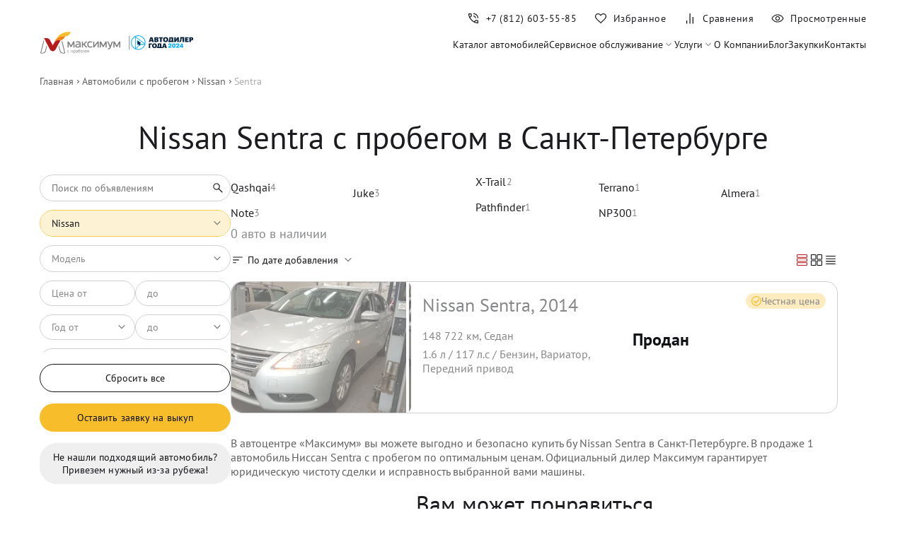

--- FILE ---
content_type: text/html; charset=utf-8
request_url: https://maximum-auto.ru/in-stock/nissan/sentra/
body_size: 39657
content:
<!DOCTYPE html><html lang="ru-RU"><head><meta charSet="utf-8"/><meta name="viewport" content="width=device-width"/><script>
		 		if ('serviceWorker' in navigator) {
		  		window.addEventListener('load', function() {
				navigator.serviceWorker.register('/mindbox-services-worker.js')
				.then(function(registration) {
				console.log('Service Worker registered with scope:', registration.scope);
			  	}).catch(function(error) {
				console.log('Service Worker registration failed:', error);
			  	});
		 		});
				}
	 			</script><link rel="shortcut icon" href="/img/favicon.png"/><link rel="preload" as="image" imageSrcSet="/img/logo-maximum.svg 1x, /img/logo-maximum.svg 2x"/><link rel="preload" as="image" imageSrcSet="/img/logo-year-dealer.svg 1x, /img/logo-year-dealer.svg 2x"/><script type="application/ld+json">{"@context":"https://schema.org","@type":"SaleEvent","name":"✅ Предпродажная подготовка","description":"Все авто прошли полную подготовку по всем фронтам!","startDate":"2026-01-01T00:00:00+03:00","endDate":"2026-01-31T00:00:00+03:00","location":{"@type":"Place","name":"Максимум"}}</script><script type="application/ld+json">{"@context":"https://schema.org","@type":"SaleEvent","name":"✅ Удобные способы оплаты","description":"Наличные, кредит, безнал, Trade-in","startDate":"2026-01-01T00:00:00+03:00","endDate":"2026-01-31T00:00:00+03:00","location":{"@type":"Place","name":"Максимум"}}</script><script type="application/ld+json">{"@context":"https://schema.org","@type":"SaleEvent","name":"✅ Гарантия юридической чистоты","description":"Покупать бу авто у нас абсолютно безопасно!","startDate":"2026-01-01T00:00:00+03:00","endDate":"2026-01-31T00:00:00+03:00","location":{"@type":"Place","name":"Максимум"}}</script><title>Купить Nissan Sentra с пробегом в Санкт-Петербурге - 0 авто Ниссан Sentra по цене от 0 ₽ в «Максимум Авто»</title><meta name="robots" content="index,follow"/><meta name="description" content="Продажа б/у автомобилей Nissan Sentra по цене от 0 ₽ с гарантией качества ✔ Купить подержанный Ниссан Sentra с пробегом в автосалоне официального дилера"/><meta property="og:title" content="Купить Nissan Sentra с пробегом в Санкт-Петербурге - 0 авто Ниссан Sentra по цене от 0 ₽ в «Максимум Авто»"/><meta property="og:description" content="Продажа б/у автомобилей Nissan Sentra по цене от 0 ₽ с гарантией качества ✔ Купить подержанный Ниссан Sentra с пробегом в автосалоне официального дилера"/><link rel="canonical" href="https://maximum-auto.ru/in-stock/nissan/sentra/"/><meta name="next-head-count" content="15"/><link rel="preload" href="/_next/static/css/c4665b1d2a239f08.css" as="style"/><link rel="stylesheet" href="/_next/static/css/c4665b1d2a239f08.css" data-n-g=""/><link rel="preload" href="/_next/static/css/a47c3cd693a27d76.css" as="style"/><link rel="stylesheet" href="/_next/static/css/a47c3cd693a27d76.css" data-n-p=""/><link rel="preload" href="/_next/static/css/341ddf6221910732.css" as="style"/><link rel="stylesheet" href="/_next/static/css/341ddf6221910732.css" data-n-p=""/><noscript data-n-css=""></noscript><script defer="" nomodule="" src="/_next/static/chunks/polyfills-c67a75d1b6f99dc8.js"></script><script src="/_next/static/chunks/webpack-6652b8f9ef845fe2.js" defer=""></script><script src="/_next/static/chunks/framework-4ed89e9640adfb9e.js" defer=""></script><script src="/_next/static/chunks/main-6d94f7ca374c4764.js" defer=""></script><script src="/_next/static/chunks/pages/_app-5133720bc6f1669a.js" defer=""></script><script src="/_next/static/chunks/7938-0f3342d163ab9b94.js" defer=""></script><script src="/_next/static/chunks/7557-d9cf1e9d5f7d88d8.js" defer=""></script><script src="/_next/static/chunks/1360-1662d5ba964774d9.js" defer=""></script><script src="/_next/static/chunks/2962-722031fb314d4567.js" defer=""></script><script src="/_next/static/chunks/4654-c3ee693e63c8c4fc.js" defer=""></script><script src="/_next/static/chunks/2113-ea0db2cdc75f8db0.js" defer=""></script><script src="/_next/static/chunks/106-514e3652630d04da.js" defer=""></script><script src="/_next/static/chunks/1594-46843f961778f4ba.js" defer=""></script><script src="/_next/static/chunks/4527-6d4a309549c111cb.js" defer=""></script><script src="/_next/static/chunks/pages/in-stock/%5BbrandName%5D/%5BmodelName%5D-3ec6d0011a23041d.js" defer=""></script><script src="/_next/static/qHZMU73VvwWDZg8slru_Y/_buildManifest.js" defer=""></script><script src="/_next/static/qHZMU73VvwWDZg8slru_Y/_ssgManifest.js" defer=""></script></head><body><div id="__next"><header class="Header_root__Aa0yO Header_visible__k_bxp" id="header_"><div class="Container_root__q25i1 Container_noPaddingTop__OOr_1 Container_noPaddingBottom__pZCjf"><div class="Header_wrapper__rf_2j"><div class="Header_burger__vb8NJ"><button aria-label="Меню" class="BurgerButton_root__PwQk3 "><span class="BurgerButton_lines__F3NiI"><span class="BurgerButton_line__O4oYZ BurgerButton_line_top__ZKe_X"></span><span class="BurgerButton_line__O4oYZ BurgerButton_line_middle__8lOFV"></span><span class="BurgerButton_line__O4oYZ BurgerButton_line_bottom__YBOHN"></span><span class="BurgerButton_line__O4oYZ BurgerButton_line_open__UI9cY BurgerButton_line_open_top__O1c_N"></span><span class="BurgerButton_line__O4oYZ BurgerButton_line_open__UI9cY BurgerButton_line_open_bottom__EuktZ"></span></span></button><div class="Header_logo__1is6j"><a href="/"><img alt="Максимум с пробегом" title="Максимум с пробегом" srcSet="/img/logo-maximum.svg 1x, /img/logo-maximum.svg 2x" src="/img/logo-maximum.svg" width="217" height="37" decoding="async" data-nimg="future" style="color:transparent"/></a><a href="/blog/best-2024-maximum/"><img alt="Автодилер года" title="Автодилер года" srcSet="/img/logo-year-dealer.svg 1x, /img/logo-year-dealer.svg 2x" src="/img/logo-year-dealer.svg" width="150" height="12" decoding="async" data-nimg="future" style="color:transparent"/></a></div><nav class="MenuDesktop_root__iKq8a"><a class="MenuDesktop_link__iS3Fo" title="Каталог автомобилей" href="/in-stock/">Каталог автомобилей</a><div><div class="MenuDesktop_link__iS3Fo "><span>Сервисное обслуживание</span><svg width="20" height="20" viewBox="0 0 20 20" fill="none" xmlns="http://www.w3.org/2000/svg"><path d="M5.93196 7L5 7.94263L10 13L15 7.94263L14.068 7L10 11.1147L5.93196 7Z" fill="#101216"></path></svg></div><div class="MenuDesktop_submenu___2OIz "><a class="MenuDesktop_link__iS3Fo" title="Дополнительное оборудование" href="/service-maintenance/optional-equipment/">Дополнительное оборудование</a><a class="MenuDesktop_link__iS3Fo" title="Работы по ремонту" href="/service-maintenance/repairs/">Работы по ремонту</a><a class="MenuDesktop_link__iS3Fo" title="Пакеты услуг" href="/service-maintenance/packages/">Пакеты услуг</a></div></div><div><div class="MenuDesktop_link__iS3Fo "><span>Услуги</span><svg width="20" height="20" viewBox="0 0 20 20" fill="none" xmlns="http://www.w3.org/2000/svg"><path d="M5.93196 7L5 7.94263L10 13L15 7.94263L14.068 7L10 11.1147L5.93196 7Z" fill="#101216"></path></svg></div><div class="MenuDesktop_submenu___2OIz "><a class="MenuDesktop_link__iS3Fo" title="Кредит" href="/credit/">Кредит</a><a class="MenuDesktop_link__iS3Fo" title="Трейд-ин" href="/tradein/">Трейд-ин</a><a class="MenuDesktop_link__iS3Fo" title="Лизинг" href="/leasing/">Лизинг</a></div></div><a class="MenuDesktop_link__iS3Fo" title="О Компании" href="/about/">О Компании</a><a class="MenuDesktop_link__iS3Fo" title="Блог" href="/blog/">Блог</a><a class="MenuDesktop_link__iS3Fo" title="Закупки" href="/providers/">Закупки</a><a class="MenuDesktop_link__iS3Fo" title="Контакты" href="/contacts/">Контакты</a></nav></div><nav class="Header_nav__FaUx5"><div class="Header_navInner__SiABS"><a href="tel:+78126035585" aria-label="Номер телефона+7 (812) 603-55-85" class="Header_navItem__TbtPX Header_phone__duWkB" id="phone_link"><span class="Header_icon__Nzd3R"><svg width="20" height="20" viewBox="0 0 20 20" fill="none" xmlns="http://www.w3.org/2000/svg"><path d="M15.8653 9.77562C15.8172 8.17733 15.2352 6.82023 14.1193 5.70431C13.0034 4.58839 11.6463 4.00639 10.048 3.95831V2.70835C11.0202 2.72971 11.9304 2.92896 12.7787 3.3061C13.627 3.68324 14.3679 4.18858 15.0015 4.82212C15.635 5.45566 16.1404 6.19658 16.5175 7.04487C16.8946 7.89315 17.0939 8.8034 17.1152 9.77562H15.8653ZM12.532 9.77562C12.4839 9.10789 12.2248 8.53764 11.7547 8.06489C11.2846 7.59213 10.7157 7.33438 10.048 7.29164V6.04168C11.0618 6.08442 11.9256 6.46396 12.6393 7.18029C13.353 7.89664 13.7338 8.76175 13.7819 9.77562H12.532ZM16.1922 17.0352C14.5715 17.0352 12.9665 16.6506 11.3773 15.8814C9.78809 15.1122 8.3693 14.1033 7.12091 12.8549C5.87251 11.6065 4.86236 10.1891 4.09047 8.60256C3.31857 7.01603 2.93262 5.41241 2.93262 3.79168C2.93262 3.54168 3.01595 3.33335 3.18262 3.16668C3.34928 3.00002 3.55762 2.91668 3.80762 2.91668H6.52551C6.74133 2.91668 6.92964 2.98319 7.09043 3.11621C7.25121 3.24922 7.35083 3.42096 7.3893 3.63143L7.86687 6.08333C7.89998 6.28846 7.89651 6.47489 7.85645 6.64262C7.81638 6.81036 7.72851 6.95673 7.59283 7.08173L5.67616 8.95512C6.33428 10.0726 7.11901 11.0823 8.03035 11.984C8.94167 12.8857 9.97319 13.672 11.1249 14.343L12.9871 12.4487C13.1228 12.313 13.2833 12.2166 13.4686 12.1595C13.654 12.1023 13.8439 12.0903 14.0383 12.1234L16.3524 12.5946C16.5629 12.6416 16.7346 12.7433 16.8676 12.8999C17.0007 13.0564 17.0672 13.2425 17.0672 13.4584V16.1602C17.0672 16.4102 16.9838 16.6186 16.8172 16.7852C16.6505 16.9519 16.4422 17.0352 16.1922 17.0352ZM5.07683 7.77246L6.56401 6.34937C6.59072 6.328 6.60808 6.29861 6.6161 6.26123C6.62411 6.22382 6.62277 6.1891 6.61208 6.15706L6.24991 4.29487C6.23921 4.25214 6.22051 4.22009 6.19381 4.19873C6.1671 4.17735 6.13237 4.16666 6.08964 4.16666H4.3076C4.27554 4.16666 4.24883 4.17735 4.22745 4.19873C4.20609 4.22009 4.19541 4.2468 4.19541 4.27885C4.23813 4.8483 4.33135 5.42682 4.47505 6.01443C4.61875 6.60205 4.81934 7.18805 5.07683 7.77246ZM12.2947 14.9263C12.8471 15.1838 13.4232 15.3806 14.0231 15.5168C14.623 15.653 15.1836 15.734 15.705 15.7596C15.7371 15.7596 15.7638 15.7489 15.7851 15.7276C15.8065 15.7062 15.8172 15.6795 15.8172 15.6474V13.8942C15.8172 13.8515 15.8065 13.8168 15.7851 13.79C15.7638 13.7633 15.7317 13.7446 15.689 13.734L13.939 13.3782C13.9069 13.3675 13.8789 13.3662 13.8548 13.3742C13.8308 13.3822 13.8054 13.3996 13.7787 13.4263L12.2947 14.9263Z" fill="currentColor"></path></svg></span><div class="Header_text__fPx2N">+7 (812) 603-55-85</div></a><a class="Header_navItem__TbtPX Header_liked__RL2ck" aria-label="Избранное" href="/liked/"><span class="Header_icon__Nzd3R"><svg width="20" height="20" viewBox="0 0 20 20" fill="none" xmlns="http://www.w3.org/2000/svg"><path d="M10 17L9.20543 16.2949C7.76277 15.0262 6.57229 13.9436 5.63399 13.0471C4.6957 12.1506 3.95888 11.3602 3.42352 10.6761C2.88815 9.99198 2.51706 9.37173 2.31024 8.81536C2.10341 8.25899 2 7.69377 2 7.11969C2 5.96714 2.40603 4.99238 3.21809 4.19543C4.03015 3.39848 5.02339 3 6.19779 3C6.92138 3 7.61736 3.16897 8.28571 3.5069C8.95406 3.84482 9.52549 4.32846 10 4.95784C10.4745 4.32846 11.0459 3.84482 11.7143 3.5069C12.3826 3.16897 13.0786 3 13.8022 3C14.9766 3 15.9698 3.39848 16.7819 4.19543C17.594 4.99238 18 5.96714 18 7.11969C18 7.69377 17.9002 8.2518 17.7007 8.79379C17.5013 9.33578 17.1338 9.94524 16.5985 10.6222C16.0631 11.2991 15.324 12.093 14.3812 13.0039C13.4384 13.9148 12.2282 15.0262 10.7506 16.338L10 17ZM10 15.4885C11.3626 14.2895 12.4835 13.268 13.3626 12.4241C14.2418 11.5801 14.9414 10.8454 15.4616 10.2199C15.9817 9.59435 16.3443 9.03852 16.5495 8.55238C16.7546 8.06624 16.8572 7.58868 16.8572 7.11969C16.8572 6.27131 16.5641 5.55952 15.978 4.98434C15.392 4.40917 14.6667 4.12158 13.8022 4.12158C13.2837 4.12158 12.7997 4.2286 12.35 4.44263C11.9003 4.65666 11.4522 5.00038 11.0059 5.47381L10.2367 6.35815H9.76332L8.99408 5.47381C8.54213 4.99486 8.08538 4.64975 7.62384 4.43847C7.1623 4.22721 6.68695 4.12158 6.19779 4.12158C5.33896 4.12158 4.61509 4.40917 4.02618 4.98434C3.43729 5.55952 3.14284 6.27131 3.14284 7.11969C3.14284 7.58868 3.23808 8.05546 3.42855 8.52003C3.61903 8.9846 3.96702 9.52605 4.47251 10.1444C4.97801 10.7627 5.67398 11.496 6.56043 12.3444C7.44688 13.1928 8.5934 14.2408 10 15.4885Z" fill="#101216"></path></svg></span><div class="Header_text__fPx2N">Избранное</div></a><a class="Header_navItem__TbtPX" aria-label="Сравнения" href="/compare/"><span class="Header_icon__Nzd3R"><svg width="20" height="20" viewBox="0 0 20 20" fill="none" xmlns="http://www.w3.org/2000/svg"><path fill-rule="evenodd" clip-rule="evenodd" d="M13.7269 17.5833H14.9769V8H13.7269V17.5833ZM9.39999 17.5833H10.65V3H9.39999V17.5833ZM5 17.5847H6.24996V13.0014H5V17.5847Z" fill="#101216"></path></svg></span><div class="Header_text__fPx2N">Сравнения</div></a><a class="Header_navItem__TbtPX" aria-label="Просмотренные" href="/watched/"><span class="Header_icon__Nzd3R"><svg width="20" height="20" viewBox="0 0 20 20" fill="none" xmlns="http://www.w3.org/2000/svg"><path d="M10.0019 13.1474C10.8767 13.1474 11.6196 12.8412 12.2307 12.2289C12.8418 11.6165 13.1474 10.8729 13.1474 9.9981C13.1474 9.12331 12.8412 8.38036 12.2289 7.76925C11.6165 7.15814 10.8729 6.85258 9.99809 6.85258C9.12329 6.85258 8.38034 7.15876 7.76923 7.77112C7.15812 8.3835 6.85256 9.12709 6.85256 10.0019C6.85256 10.8767 7.15874 11.6196 7.77111 12.2307C8.38348 12.8419 9.12707 13.1474 10.0019 13.1474ZM9.99998 12C9.44443 12 8.9722 11.8056 8.58331 11.4167C8.19443 11.0278 7.99998 10.5556 7.99998 10C7.99998 9.44444 8.19443 8.97222 8.58331 8.58333C8.9722 8.19444 9.44443 8 9.99998 8C10.5555 8 11.0278 8.19444 11.4166 8.58333C11.8055 8.97222 12 9.44444 12 10C12 10.5556 11.8055 11.0278 11.4166 11.4167C11.0278 11.8056 10.5555 12 9.99998 12ZM10.0011 15.5833C8.13206 15.5833 6.42903 15.0756 4.89204 14.0601C3.35504 13.0446 2.20727 11.6912 1.44873 10C2.20727 8.30876 3.35466 6.9554 4.8909 5.93992C6.42712 4.92443 8.12977 4.41669 9.99883 4.41669C11.8679 4.41669 13.5709 4.92443 15.1079 5.93992C16.6449 6.9554 17.7927 8.30876 18.5512 10C17.7927 11.6912 16.6453 13.0446 15.1091 14.0601C13.5728 15.0756 11.8702 15.5833 10.0011 15.5833ZM9.99998 14.5C11.5555 14.5 12.993 14.0972 14.3125 13.2917C15.6319 12.4861 16.6458 11.3889 17.3541 10C16.6458 8.61111 15.6319 7.51389 14.3125 6.70833C12.993 5.90278 11.5555 5.5 9.99998 5.5C8.44443 5.5 7.00693 5.90278 5.68748 6.70833C4.36804 7.51389 3.35415 8.61111 2.64581 10C3.35415 11.3889 4.36804 12.4861 5.68748 13.2917C7.00693 14.0972 8.44443 14.5 9.99998 14.5Z" fill="#101216"></path></svg></span><div class="Header_text__fPx2N">Просмотренные</div></a></div></nav></div></div></header><div class="Container_root__q25i1 Container_noPaddingTop__OOr_1 Container_noPaddingBottom__pZCjf"><ol aria-label="breadcrumb" class="BreadCrumbs_breadCrumbs__gauWF" itemscope="" itemType="https://schema.org/BreadcrumbList"><li itemProp="itemListElement" itemscope="" itemType="https://schema.org/ListItem" class="BreadCrumbs_breadCrumb__biECk"><a href="/" itemProp="item"><span itemProp="name">Главная</span><meta itemProp="position" content="1"/></a></li><li itemProp="itemListElement" itemscope="" itemType="https://schema.org/ListItem" class="BreadCrumbs_breadCrumb__biECk" id=""><a href="/in-stock/" itemProp="item"><span itemProp="name">Автомобили с пробегом</span><meta itemProp="position" content="2"/></a></li><li itemProp="itemListElement" itemscope="" itemType="https://schema.org/ListItem" class="BreadCrumbs_breadCrumb__biECk" id=""><a href="/in-stock/nissan/" itemProp="item"><span itemProp="name">Nissan</span><meta itemProp="position" content="3"/></a></li><li itemProp="itemListElement" itemscope="" itemType="https://schema.org/ListItem" class="BreadCrumbs_breadCrumb__biECk" id="BreadCrumbs_inactive__FlDm_"><a itemProp="item"><span itemProp="name">Sentra</span><meta itemProp="position" content="4"/></a></li></ol></div><div class="Container_root__q25i1  "><h1>Nissan Sentra с пробегом в Санкт-Петербурге</h1><div class="CarsPage_wrapper__0dwkx"><div class="CarsPage_stickyFilters__Objbw"><div class="CarsPage_sticky__m6EiD "><div class="DesktopFilter_root__ZzZM6" id="filters_"><div class="DesktopFilter_filtersBlock__RCpaO"><form class="SearchForm_root__5_nyV "><input autoComplete="true" name="car" required="" type="text" placeholder="Поиск по объявлениям" class="" value=""/><button class="SearchForm_submitButton__edQze" type="submit"><svg width="20" height="20" viewBox="0 0 20 20" fill="none" xmlns="http://www.w3.org/2000/svg"><path d="M15.8895 16.6474L10.9264 11.6843C10.5097 12.0005 10.0528 12.2454 9.55571 12.4191C9.0586 12.5927 8.54565 12.6795 8.01686 12.6795C6.71707 12.6795 5.61209 12.2245 4.70192 11.3146C3.79175 10.4047 3.33667 9.30026 3.33667 8.00133C3.33667 6.70238 3.79163 5.59752 4.70155 4.68672C5.61146 3.77595 6.71589 3.32056 8.01484 3.32056C9.31377 3.32056 10.4186 3.77564 11.3294 4.68581C12.2402 5.59597 12.6956 6.70095 12.6956 8.00074C12.6956 8.54556 12.6061 9.06653 12.4272 9.56364C12.2482 10.0608 12.006 10.5096 11.7004 10.9103L16.6635 15.8734L15.8895 16.6474ZM8.01613 11.5962C9.02041 11.5962 9.87084 11.2479 10.5674 10.5513C11.264 9.85472 11.6123 9.00429 11.6123 8.00002C11.6123 6.99574 11.264 6.14531 10.5674 5.44872C9.87084 4.75214 9.02041 4.40385 8.01613 4.40385C7.01185 4.40385 6.16142 4.75214 5.46484 5.44872C4.76827 6.14531 4.41998 6.99574 4.41998 8.00002C4.41998 9.00429 4.76827 9.85472 5.46484 10.5513C6.16142 11.2479 7.01185 11.5962 8.01613 11.5962Z" fill="#101216"></path></svg></button></form><div class="Select_select__jqn8J Select_active__rVaxO  " id="Select_full__nDObu"><input autoComplete="off" class="Select_placeholder__sH3su Select_active__rVaxO" id="main_select_brandName" placeholder="Nissan" value="Nissan"/></div><div class="Select_select__jqn8J   " id=""><input autoComplete="off" class="Select_placeholder__sH3su " id="main_select_modelName" placeholder="Модель" value="Модель"/></div><div class="PriceField_root__68Shb"><div class="PriceField_field__so2hP"><input placeholder="Цена от" required="" type="text" inputMode="numeric" class="" name="priceFrom" value="Цена от "/></div><div class="PriceField_field__so2hP"><input placeholder="до" required="" type="text" inputMode="numeric" class="" name="priceTo" value="до "/></div></div><div class="Select_doubled__Do7ff"><div class="Select_select__jqn8J   " id=""><div class="Select_placeholder__sH3su " id="main_select_YearFrom">Год от</div></div><div class="Select_select__jqn8J   " id=""><div class="Select_placeholder__sH3su " id="main_select_YearTo">до</div></div></div><div class="Select_select__jqn8J   " id=""><div class="Select_placeholder__sH3su " id="main_select_Owners">Владельцы по ПТС</div></div><div class="KilometrageField_root__fZoJ2"><div class="KilometrageField_field__Jg68c"><input placeholder="Пробег от" class="" type="text" name="fromField" inputMode="numeric" value="Пробег от "/></div><div class="KilometrageField_field__Jg68c"><input placeholder="до" class="" type="text" inputMode="numeric" name="toField" value="до "/></div></div><div class="Select_select__jqn8J   " id=""><div class="Select_placeholder__sH3su " id="main_select_Location">Локация</div></div><div class="Accordion_root__T90jw"><div class="Accordion_title__e0Hpr"><span>Все параметры</span><svg width="20" height="20" viewBox="0 0 20 20" fill="none" xmlns="http://www.w3.org/2000/svg"><path d="M5.93196 7L5 7.94263L10 13L15 7.94263L14.068 7L10 11.1147L5.93196 7Z" fill="#101216"></path></svg></div><div class="Accordion_body__xABAZ"><div class="Select_select__jqn8J   " id=""><div class="Select_placeholder__sH3su " id="main_select_Transmission">КПП</div></div><div class="Select_select__jqn8J   " id=""><div class="Select_placeholder__sH3su " id="main_select_FuelType">Тип двигателя</div></div><div class="Select_doubled__Do7ff"><div class="Select_select__jqn8J   " id=""><div class="Select_placeholder__sH3su " id="main_select_EngineSizeFrom">Объем от, л</div></div><div class="Select_select__jqn8J   " id=""><div class="Select_placeholder__sH3su " id="main_select_EngineSizeTo">До</div></div></div><div class="Select_doubled__Do7ff"><div class="Select_select__jqn8J   " id=""><div class="Select_placeholder__sH3su " id="main_select_PowerFrom">Мощность от</div></div><div class="Select_select__jqn8J   " id=""><div class="Select_placeholder__sH3su " id="main_select_PowerTo">До</div></div></div><div class="Select_select__jqn8J   " id=""><div class="Select_placeholder__sH3su " id="main_select_DriveType">Привод</div></div><div class="Select_select__jqn8J   " id=""><div class="Select_placeholder__sH3su " id="main_select_BodyType">Тип кузова</div></div><div class="Select_select__jqn8J   " id=""><div class="Select_placeholder__sH3su " id="main_select_Color">Цвет кузова</div></div></div></div><div class="CheckboxGroup_root___PzT5" id=""><div class=""><div class="CheckboxGroup_checkbox__cvmjo"><label class="CheckboxGroup_label__pt18F"><input name="additional" type="checkbox" value="Цена с НДС"/><span class="CheckboxGroup_checkboxIcon__9ROsT"></span><span>Цена с НДС</span></label></div><div class="CheckboxGroup_checkbox__cvmjo"><label class="CheckboxGroup_label__pt18F"><input name="additional" type="checkbox" value="Свежее поступление"/><span class="CheckboxGroup_checkboxIcon__9ROsT"></span><span>Свежее поступление</span></label></div><div class="CheckboxGroup_checkbox__cvmjo"><label class="CheckboxGroup_label__pt18F"><input name="additional" type="checkbox" value="Гарантия"/><span class="CheckboxGroup_checkboxIcon__9ROsT"></span><span>Гарантия</span></label></div><div class="CheckboxGroup_checkbox__cvmjo"><label class="CheckboxGroup_label__pt18F"><input name="additional" type="checkbox" value="Спецпредложения"/><span class="CheckboxGroup_checkboxIcon__9ROsT"></span><span>Спецпредложения</span></label></div><div class="CheckboxGroup_checkbox__cvmjo"><label class="CheckboxGroup_label__pt18F"><input name="additional" type="checkbox" value="Импортные авто"/><span class="CheckboxGroup_checkboxIcon__9ROsT"></span><span>Импортные авто</span></label></div></div></div><div class="DesktopFilter_resetButtonWrapper__9MZV8"><button class="Button_button__zglFb Button_fullWidth__XtiAe Button_outlined__Bza_4  ">Сбросить все</button></div><div class="ShowCarsButton_showButtonWrapper__zirSv"><button class="Button_button__zglFb Button_fullWidth__XtiAe Button_primary__e5xdj  ">Оставить заявку на выкуп</button></div><div class="NotFoundButton_root__7YtQ_"><button class="Button_button__zglFb Button_fullWidth__XtiAe Button_additional__bTkCn  ">Не нашли подходящий автомобиль? Привезем нужный из-за рубежа!</button></div></div></div></div></div><div class="CarsPage_stock__YkGJm"><div class="CarsPage_brands__zIItf"><section class="Brands_section__DjDpO"><div class="Brands_list__prZYv Brands_cols5__j_jdW Brands_hiddenList__J4zhA Brands_visible__o31s7"><a class="Brands_brand__4D5Fc" title="Qashqai" href="/in-stock/nissan/qashqai/"><span class="Brands_brandName__gq_uu">Qashqai</span><span class="Brands_quantity__bQhjJ">4</span></a><a class="Brands_brand__4D5Fc" title="Note" href="/in-stock/nissan/note/"><span class="Brands_brandName__gq_uu">Note</span><span class="Brands_quantity__bQhjJ">3</span></a><a class="Brands_brand__4D5Fc" title="Juke" href="/in-stock/nissan/juke/"><span class="Brands_brandName__gq_uu">Juke</span><span class="Brands_quantity__bQhjJ">3</span></a><a class="Brands_brand__4D5Fc" title="X-Trail" href="/in-stock/nissan/x-trail/"><span class="Brands_brandName__gq_uu">X-Trail</span><span class="Brands_quantity__bQhjJ">2</span></a><a class="Brands_brand__4D5Fc" title="Pathfinder" href="/in-stock/nissan/pathfinder/"><span class="Brands_brandName__gq_uu">Pathfinder</span><span class="Brands_quantity__bQhjJ">1</span></a><a class="Brands_brand__4D5Fc" title="Terrano" href="/in-stock/nissan/terrano/"><span class="Brands_brandName__gq_uu">Terrano</span><span class="Brands_quantity__bQhjJ">1</span></a><a class="Brands_brand__4D5Fc" title="NP300" href="/in-stock/nissan/np300/"><span class="Brands_brandName__gq_uu">NP300</span><span class="Brands_quantity__bQhjJ">1</span></a><a class="Brands_brand__4D5Fc" title="Almera" href="/in-stock/nissan/almera/"><span class="Brands_brandName__gq_uu">Almera</span><span class="Brands_quantity__bQhjJ">1</span></a></div><div class="Brands_list__prZYv Brands_cols5__j_jdW Brands_hiddenList__J4zhA "><a class="Brands_brand__4D5Fc" title="Almera" href="/in-stock/nissan/almera/"><span class="Brands_brandName__gq_uu">Almera</span><span class="Brands_quantity__bQhjJ">1</span></a><a class="Brands_brand__4D5Fc" title="Juke" href="/in-stock/nissan/juke/"><span class="Brands_brandName__gq_uu">Juke</span><span class="Brands_quantity__bQhjJ">3</span></a><a class="Brands_brand__4D5Fc" title="Note" href="/in-stock/nissan/note/"><span class="Brands_brandName__gq_uu">Note</span><span class="Brands_quantity__bQhjJ">3</span></a><a class="Brands_brand__4D5Fc" title="NP300" href="/in-stock/nissan/np300/"><span class="Brands_brandName__gq_uu">NP300</span><span class="Brands_quantity__bQhjJ">1</span></a><a class="Brands_brand__4D5Fc" title="Pathfinder" href="/in-stock/nissan/pathfinder/"><span class="Brands_brandName__gq_uu">Pathfinder</span><span class="Brands_quantity__bQhjJ">1</span></a><a class="Brands_brand__4D5Fc" title="Qashqai" href="/in-stock/nissan/qashqai/"><span class="Brands_brandName__gq_uu">Qashqai</span><span class="Brands_quantity__bQhjJ">4</span></a><a class="Brands_brand__4D5Fc" title="Terrano" href="/in-stock/nissan/terrano/"><span class="Brands_brandName__gq_uu">Terrano</span><span class="Brands_quantity__bQhjJ">1</span></a><a class="Brands_brand__4D5Fc" title="X-Trail" href="/in-stock/nissan/x-trail/"><span class="Brands_brandName__gq_uu">X-Trail</span><span class="Brands_quantity__bQhjJ">2</span></a></div></section></div><div class="CarsPage_controls__1yFll"><div class="MobileFilter_root__hLbmR"><div class="FilterModal_root__kevzP"><div class="FilterModal_button__pNvbc"><svg width="20" height="20" viewBox="0 0 20 20" fill="none" xmlns="http://www.w3.org/2000/svg"><path d="M9.45833 17.0625V13.0417H10.0833V14.75H17.0833V15.375H10.0833V17.0625H9.45833ZM2.9375 15.375V14.75H7.16667V15.375H2.9375ZM6.54167 12V10.3125H2.9375V9.68749H6.54167V7.97916H7.16667V12H6.54167ZM9.45833 10.3125V9.68749H17.0833V10.3125H9.45833ZM12.8333 6.93749V2.91666H13.4792V4.60416H17.0833V5.24999H13.4792V6.93749H12.8333ZM2.9375 5.24999V4.60416H10.5417V5.24999H2.9375Z" fill="#1C1B1F"></path></svg><span>Фильтры</span></div></div></div><div class="CarsPage_amount__uYB_Q">0<!-- --> авто в наличии</div></div><div class="CarsPage_mobileFilterMini__7g6sv"><div class="MobileFilterMini_chiplist__b5KE9"><div class="FilterModal_root__kevzP"><div class="Chip_root__SNzkd   "><span class="Chip_label__Ine81">Nissan</span><svg width="20" height="20" viewBox="0 0 20 20" fill="none" xmlns="http://www.w3.org/2000/svg"><path d="M5.93196 7L5 7.94263L10 13L15 7.94263L14.068 7L10 11.1147L5.93196 7Z" fill="#101216"></path></svg></div></div><div class="FilterModal_root__kevzP"><div class="Chip_root__SNzkd   "><span class="Chip_label__Ine81">sentra</span><svg width="20" height="20" viewBox="0 0 20 20" fill="none" xmlns="http://www.w3.org/2000/svg"><path d="M5.93196 7L5 7.94263L10 13L15 7.94263L14.068 7L10 11.1147L5.93196 7Z" fill="#101216"></path></svg></div></div><div class="FilterModal_root__kevzP"><div class="Chip_root__SNzkd   "><span class="Chip_label__Ine81">Цена</span><svg width="20" height="20" viewBox="0 0 20 20" fill="none" xmlns="http://www.w3.org/2000/svg"><path d="M5.93196 7L5 7.94263L10 13L15 7.94263L14.068 7L10 11.1147L5.93196 7Z" fill="#101216"></path></svg></div></div><div class="FilterModal_root__kevzP"><div class="Chip_root__SNzkd   "><span class="Chip_label__Ine81">Год</span><svg width="20" height="20" viewBox="0 0 20 20" fill="none" xmlns="http://www.w3.org/2000/svg"><path d="M5.93196 7L5 7.94263L10 13L15 7.94263L14.068 7L10 11.1147L5.93196 7Z" fill="#101216"></path></svg></div></div><div class="FilterModal_root__kevzP"><div class="Chip_root__SNzkd   "><span class="Chip_label__Ine81">Пробег</span><svg width="20" height="20" viewBox="0 0 20 20" fill="none" xmlns="http://www.w3.org/2000/svg"><path d="M5.93196 7L5 7.94263L10 13L15 7.94263L14.068 7L10 11.1147L5.93196 7Z" fill="#101216"></path></svg></div></div><div class="FilterModal_root__kevzP"><div class="Chip_root__SNzkd   "><span class="Chip_label__Ine81">Тип кузова</span><svg width="20" height="20" viewBox="0 0 20 20" fill="none" xmlns="http://www.w3.org/2000/svg"><path d="M5.93196 7L5 7.94263L10 13L15 7.94263L14.068 7L10 11.1147L5.93196 7Z" fill="#101216"></path></svg></div></div><div class="FilterModal_root__kevzP"><div class="Chip_root__SNzkd   "><span class="Chip_label__Ine81">Коробка</span><svg width="20" height="20" viewBox="0 0 20 20" fill="none" xmlns="http://www.w3.org/2000/svg"><path d="M5.93196 7L5 7.94263L10 13L15 7.94263L14.068 7L10 11.1147L5.93196 7Z" fill="#101216"></path></svg></div></div><div class="FilterModal_root__kevzP"><div class="Chip_root__SNzkd   "><span class="Chip_label__Ine81">Двигатель</span><svg width="20" height="20" viewBox="0 0 20 20" fill="none" xmlns="http://www.w3.org/2000/svg"><path d="M5.93196 7L5 7.94263L10 13L15 7.94263L14.068 7L10 11.1147L5.93196 7Z" fill="#101216"></path></svg></div></div><div class="FilterModal_root__kevzP"><div class="Chip_root__SNzkd   "><span class="Chip_label__Ine81">Привод</span><svg width="20" height="20" viewBox="0 0 20 20" fill="none" xmlns="http://www.w3.org/2000/svg"><path d="M5.93196 7L5 7.94263L10 13L15 7.94263L14.068 7L10 11.1147L5.93196 7Z" fill="#101216"></path></svg></div></div></div></div><section class="Stock_root__mY7JN"><a id="stock"></a><div class="Stock_header__uK4Wa"><div class="Sort_root__IO5FX"><div class="Select_select__jqn8J Select_active__rVaxO  Select_noStyle___xRdd" id=""><div class="Select_placeholder__sH3su Select_active__rVaxO" id="main_select_sort_stock"><svg width="20" height="20" viewBox="0 0 20 20" fill="none" xmlns="http://www.w3.org/2000/svg"><path d="M3.20834 14.2917V13.2084H7.79164V14.2917H3.20834ZM3.20834 10.3814V9.29809H11.7916V10.3814H3.20834ZM3.20834 6.47113V5.38782H16.7916V6.47113H3.20834Z" fill="#101216"></path></svg>По дате добавления</div></div></div><div class="CardTypeSwitcher_root__aaqv_"><button class="CardTypeSwitcher_button__XvDlf CardTypeSwitcher_active__GKEDF"><svg width="20" height="20" viewBox="0 0 20 20" fill="none" xmlns="http://www.w3.org/2000/svg"><path fill-rule="evenodd" clip-rule="evenodd" d="M3.2487 6.81551C2.89908 6.81551 2.60356 6.69472 2.36214 6.45314C2.12071 6.21156 2 5.91585 2 5.56603V3.24319C2 2.89336 2.12071 2.59871 2.36214 2.35922C2.60356 2.11974 2.89908 2 3.2487 2H15.8193C16.1689 2 16.4644 2.12079 16.7058 2.36237C16.9472 2.60395 17.068 2.89965 17.068 3.24948V5.57232C17.068 5.92215 16.9472 6.2168 16.7058 6.45628C16.4644 6.69577 16.1689 6.81551 15.8193 6.81551H3.2487ZM3.2487 5.80582H15.8193C15.879 5.80582 15.9338 5.78092 15.9836 5.73114C16.0334 5.68134 16.0583 5.62656 16.0583 5.5668V3.2487C16.0583 3.18895 16.0334 3.13417 15.9836 3.08437C15.9338 3.03459 15.879 3.00969 15.8193 3.00969H3.2487C3.18895 3.00969 3.13417 3.03459 3.08437 3.08437C3.03458 3.13417 3.00969 3.18895 3.00969 3.2487V5.5668C3.00969 5.62656 3.03458 5.68134 3.08437 5.73114C3.13417 5.78092 3.18895 5.80582 3.2487 5.80582ZM3.2487 12.4077C2.89908 12.4077 2.60356 12.287 2.36214 12.0454C2.12071 11.8038 2 11.5081 2 11.1583V8.83543C2 8.4856 2.12071 8.19095 2.36214 7.95146C2.60356 7.71198 2.89908 7.59224 3.2487 7.59224H15.8193C16.1689 7.59224 16.4644 7.71303 16.7058 7.95461C16.9472 8.19619 17.068 8.49189 17.068 8.84172V11.1646C17.068 11.5144 16.9472 11.809 16.7058 12.0485C16.4644 12.288 16.1689 12.4077 15.8193 12.4077H3.2487ZM3.2487 11.3981H15.8193C15.879 11.3981 15.9338 11.3732 15.9836 11.3234C16.0334 11.2736 16.0583 11.2188 16.0583 11.159V8.84094C16.0583 8.78119 16.0334 8.72641 15.9836 8.67661C15.9338 8.62682 15.879 8.60193 15.8193 8.60193H3.2487C3.18895 8.60193 3.13417 8.62682 3.08437 8.67661C3.03458 8.72641 3.00969 8.78119 3.00969 8.84094V11.159C3.00969 11.2188 3.03458 11.2736 3.08437 11.3234C3.13417 11.3732 3.18895 11.3981 3.2487 11.3981ZM2.36214 17.6376C2.60356 17.8792 2.89908 18 3.2487 18H15.8193C16.1689 18 16.4644 17.8803 16.7058 17.6408C16.9472 17.4013 17.068 17.1066 17.068 16.7568V14.434C17.068 14.0841 16.9472 13.7884 16.7058 13.5469C16.4644 13.3053 16.1689 13.1845 15.8193 13.1845H3.2487C2.89908 13.1845 2.60356 13.3042 2.36214 13.5437C2.12071 13.7832 2 14.0779 2 14.4277V16.7505C2 17.1003 2.12071 17.3961 2.36214 17.6376ZM15.8193 16.9903H3.2487C3.18895 16.9903 3.13417 16.9654 3.08437 16.9156C3.03458 16.8658 3.00969 16.8111 3.00969 16.7513V14.4332C3.00969 14.3734 3.03458 14.3187 3.08437 14.2689C3.13417 14.2191 3.18895 14.1942 3.2487 14.1942H15.8193C15.879 14.1942 15.9338 14.2191 15.9836 14.2689C16.0334 14.3187 16.0583 14.3734 16.0583 14.4332V16.7513C16.0583 16.8111 16.0334 16.8658 15.9836 16.9156C15.9338 16.9654 15.879 16.9903 15.8193 16.9903Z" fill="currentColor"></path></svg></button><button class="CardTypeSwitcher_button__XvDlf "><svg width="20" height="20" viewBox="0 0 20 20" fill="none" xmlns="http://www.w3.org/2000/svg"><path d="M3.23521 9.52941C2.88937 9.52941 2.59704 9.40992 2.35823 9.17095C2.11941 8.93198 2 8.63948 2 8.29343V3.22976C2 2.88371 2.11941 2.59224 2.35823 2.35534C2.59704 2.11845 2.88937 2 3.23521 2H8.2942C8.64004 2 8.93237 2.11948 9.17119 2.35846C9.41 2.59743 9.52941 2.88993 9.52941 3.23598V8.29965C9.52941 8.6457 9.41 8.93717 9.17119 9.17407C8.93237 9.41096 8.64004 9.52941 8.2942 9.52941H3.23521ZM3.23521 8.53063H8.2942C8.35331 8.53063 8.40749 8.506 8.45675 8.45675C8.506 8.40749 8.53063 8.35331 8.53063 8.2942V3.23521C8.53063 3.1761 8.506 3.12192 8.45675 3.07266C8.40749 3.02341 8.35331 2.99879 8.2942 2.99879H3.23521C3.17611 2.99879 3.12192 3.02341 3.07266 3.07266C3.02341 3.12192 2.99879 3.1761 2.99879 3.23521V8.2942C2.99879 8.35331 3.02341 8.40749 3.07266 8.45675C3.12192 8.506 3.17611 8.53063 3.23521 8.53063Z" fill="currentColor"></path><path d="M11.7059 9.52941C11.3601 9.52941 11.0677 9.40992 10.8289 9.17095C10.5901 8.93198 10.4707 8.63948 10.4707 8.29343V3.22976C10.4707 2.88371 10.5901 2.59224 10.8289 2.35534C11.0677 2.11845 11.3601 2 11.7059 2H16.7649C17.1107 2 17.4031 2.11948 17.6419 2.35846C17.8807 2.59743 18.0001 2.88993 18.0001 3.23598V8.29965C18.0001 8.6457 17.8807 8.93717 17.6419 9.17407C17.4031 9.41096 17.1107 9.52941 16.7649 9.52941H11.7059ZM11.7059 8.53063H16.7649C16.824 8.53063 16.8782 8.506 16.9275 8.45675C16.9767 8.40749 17.0013 8.35331 17.0013 8.2942V3.23521C17.0013 3.1761 16.9767 3.12192 16.9275 3.07266C16.8782 3.02341 16.824 2.99879 16.7649 2.99879H11.7059C11.6468 2.99879 11.5926 3.02341 11.5434 3.07266C11.4941 3.12192 11.4695 3.1761 11.4695 3.23521V8.2942C11.4695 8.35331 11.4941 8.40749 11.5434 8.45675C11.5926 8.506 11.6468 8.53063 11.7059 8.53063Z" fill="currentColor"></path><path d="M3.23521 18C2.88937 18 2.59704 17.8805 2.35823 17.6415C2.11941 17.4026 2 17.1101 2 16.764V11.7003C2 11.3543 2.11941 11.0628 2.35823 10.8259C2.59704 10.589 2.88937 10.4706 3.23521 10.4706H8.2942C8.64004 10.4706 8.93237 10.5901 9.17119 10.829C9.41 11.068 9.52941 11.3605 9.52941 11.7066V16.7702C9.52941 17.1163 9.41 17.4078 9.17119 17.6446C8.93237 17.8815 8.64004 18 8.2942 18H3.23521ZM3.23521 17.0012H8.2942C8.35331 17.0012 8.40749 16.9766 8.45675 16.9273C8.506 16.8781 8.53063 16.8239 8.53063 16.7648V11.7058C8.53063 11.6467 8.506 11.5925 8.45675 11.5432C8.40749 11.494 8.35331 11.4694 8.2942 11.4694H3.23521C3.17611 11.4694 3.12192 11.494 3.07266 11.5432C3.02341 11.5925 2.99879 11.6467 2.99879 11.7058V16.7648C2.99879 16.8239 3.02341 16.8781 3.07266 16.9273C3.12192 16.9766 3.17611 17.0012 3.23521 17.0012Z" fill="currentColor"></path><path d="M11.7059 18C11.3601 18 11.0677 17.8805 10.8289 17.6415C10.5901 17.4026 10.4707 17.1101 10.4707 16.764V11.7003C10.4707 11.3543 10.5901 11.0628 10.8289 10.8259C11.0677 10.589 11.3601 10.4706 11.7059 10.4706H16.7649C17.1107 10.4706 17.4031 10.5901 17.6419 10.829C17.8807 11.068 18.0001 11.3605 18.0001 11.7066V16.7702C18.0001 17.1163 17.8807 17.4078 17.6419 17.6446C17.4031 17.8815 17.1107 18 16.7649 18H11.7059ZM11.7059 17.0012H16.7649C16.824 17.0012 16.8782 16.9766 16.9275 16.9273C16.9767 16.8781 17.0013 16.8239 17.0013 16.7648V11.7058C17.0013 11.6467 16.9767 11.5925 16.9275 11.5432C16.8782 11.494 16.824 11.4694 16.7649 11.4694H11.7059C11.6468 11.4694 11.5926 11.494 11.5434 11.5432C11.4941 11.5925 11.4695 11.6467 11.4695 11.7058V16.7648C11.4695 16.8239 11.4941 16.8781 11.5434 16.9273C11.5926 16.9766 11.6468 17.0012 11.7059 17.0012Z" fill="currentColor"></path></svg></button><button class="CardTypeSwitcher_button__XvDlf "><svg width="20" height="20" viewBox="0 0 20 20" fill="none" xmlns="http://www.w3.org/2000/svg"><path d="M3.20801 12.391V11.3077H16.7913V12.391H3.20801ZM3.20801 8.73715V7.65385H16.7913V8.73715H3.20801ZM3.20801 5.08331V4H16.7913V5.08331H3.20801Z" fill="currentColor"></path><path d="M3.20801 14.9167V16H16.7913V14.9167H3.20801Z" fill="currentColor"></path></svg></button></div></div><div class="PaginationPage_carsList__3_beg undefined"><a class="CarCard_root__u5D8_ stock_anchor CarCard_horizontal__1sfeJ CarCard_isSold__yXLn3" target="_self" rel="noreferrer" href="/in-stock/nissan/sentra/b4642695-6fdf-11ed-8170-00155d093a00/"><div class="CarCard_imageWrapper__iHf6R"><div class="CarCardSlider_root__jDOsO"><div class="CarCardSlider_pagination__U5O9v"><div class="CarCardSlider_paginationIndicator__FcyS4 undefined" id="0" style="width:20%;left:0%"></div><div class="CarCardSlider_paginationIndicator__FcyS4" id="1" style="width:20%;left:20%"></div><div class="CarCardSlider_paginationIndicator__FcyS4" id="2" style="width:20%;left:40%"></div><div class="CarCardSlider_paginationIndicator__FcyS4" id="3" style="width:20%;left:60%"></div><div class="CarCardSlider_paginationIndicator__FcyS4" id="4" style="width:20%;left:80%"></div></div><div class="keen-slider"><div class="keen-slider__slide"><div class="CarCardSlider_image__CcE07"><span style="box-sizing:border-box;display:inline-block;overflow:hidden;width:initial;height:initial;background:none;opacity:1;border:0;margin:0;padding:0;position:relative;max-width:100%"><span style="box-sizing:border-box;display:block;width:initial;height:initial;background:none;opacity:1;border:0;margin:0;padding:0;max-width:100%"><img style="display:block;max-width:100%;width:initial;height:initial;background:none;opacity:1;border:0;margin:0;padding:0" alt="" aria-hidden="true" src="data:image/svg+xml,%3csvg%20xmlns=%27http://www.w3.org/2000/svg%27%20version=%271.1%27%20width=%27380%27%20height=%27285%27/%3e"/></span><img alt="Nissan Sentra, 2014" title="Nissan Sentra, 2014" src="[data-uri]" decoding="async" data-nimg="intrinsic" style="position:absolute;top:0;left:0;bottom:0;right:0;box-sizing:border-box;padding:0;border:none;margin:auto;display:block;width:0;height:0;min-width:100%;max-width:100%;min-height:100%;max-height:100%;object-fit:cover;object-position:center"/><noscript><img alt="Nissan Sentra, 2014" title="Nissan Sentra, 2014" srcSet="/_next/image/?url=https%3A%2F%2Fmaximum-auto.ru%2Fimages%2Fb4642695-6fdf-11ed-8170-00155d093a00_19a175e6b74.760.jpg&amp;w=384&amp;q=75 1x, /_next/image/?url=https%3A%2F%2Fmaximum-auto.ru%2Fimages%2Fb4642695-6fdf-11ed-8170-00155d093a00_19a175e6b74.760.jpg&amp;w=828&amp;q=75 2x" src="/_next/image/?url=https%3A%2F%2Fmaximum-auto.ru%2Fimages%2Fb4642695-6fdf-11ed-8170-00155d093a00_19a175e6b74.760.jpg&amp;w=828&amp;q=75" decoding="async" data-nimg="intrinsic" style="position:absolute;top:0;left:0;bottom:0;right:0;box-sizing:border-box;padding:0;border:none;margin:auto;display:block;width:0;height:0;min-width:100%;max-width:100%;min-height:100%;max-height:100%;object-fit:cover;object-position:center" loading="lazy"/></noscript></span></div></div><div class="keen-slider__slide"><div class="CarCardSlider_image__CcE07"><span style="box-sizing:border-box;display:inline-block;overflow:hidden;width:initial;height:initial;background:none;opacity:1;border:0;margin:0;padding:0;position:relative;max-width:100%"><span style="box-sizing:border-box;display:block;width:initial;height:initial;background:none;opacity:1;border:0;margin:0;padding:0;max-width:100%"><img style="display:block;max-width:100%;width:initial;height:initial;background:none;opacity:1;border:0;margin:0;padding:0" alt="" aria-hidden="true" src="data:image/svg+xml,%3csvg%20xmlns=%27http://www.w3.org/2000/svg%27%20version=%271.1%27%20width=%27380%27%20height=%27285%27/%3e"/></span><img alt="Nissan Sentra, 2014 - вид 1" title="Nissan Sentra, 2014 - вид 1" src="[data-uri]" decoding="async" data-nimg="intrinsic" style="position:absolute;top:0;left:0;bottom:0;right:0;box-sizing:border-box;padding:0;border:none;margin:auto;display:block;width:0;height:0;min-width:100%;max-width:100%;min-height:100%;max-height:100%;object-fit:cover;object-position:center"/><noscript><img alt="Nissan Sentra, 2014 - вид 1" title="Nissan Sentra, 2014 - вид 1" srcSet="/_next/image/?url=https%3A%2F%2Fmaximum-auto.ru%2Fimages%2Fb4642695-6fdf-11ed-8170-00155d093a00_19a175ebe8e.760.jpg&amp;w=384&amp;q=75 1x, /_next/image/?url=https%3A%2F%2Fmaximum-auto.ru%2Fimages%2Fb4642695-6fdf-11ed-8170-00155d093a00_19a175ebe8e.760.jpg&amp;w=828&amp;q=75 2x" src="/_next/image/?url=https%3A%2F%2Fmaximum-auto.ru%2Fimages%2Fb4642695-6fdf-11ed-8170-00155d093a00_19a175ebe8e.760.jpg&amp;w=828&amp;q=75" decoding="async" data-nimg="intrinsic" style="position:absolute;top:0;left:0;bottom:0;right:0;box-sizing:border-box;padding:0;border:none;margin:auto;display:block;width:0;height:0;min-width:100%;max-width:100%;min-height:100%;max-height:100%;object-fit:cover;object-position:center" loading="lazy"/></noscript></span></div></div><div class="keen-slider__slide"><div class="CarCardSlider_image__CcE07"><span style="box-sizing:border-box;display:inline-block;overflow:hidden;width:initial;height:initial;background:none;opacity:1;border:0;margin:0;padding:0;position:relative;max-width:100%"><span style="box-sizing:border-box;display:block;width:initial;height:initial;background:none;opacity:1;border:0;margin:0;padding:0;max-width:100%"><img style="display:block;max-width:100%;width:initial;height:initial;background:none;opacity:1;border:0;margin:0;padding:0" alt="" aria-hidden="true" src="data:image/svg+xml,%3csvg%20xmlns=%27http://www.w3.org/2000/svg%27%20version=%271.1%27%20width=%27380%27%20height=%27285%27/%3e"/></span><img alt="Nissan Sentra, 2014 - вид 2" title="Nissan Sentra, 2014 - вид 2" src="[data-uri]" decoding="async" data-nimg="intrinsic" style="position:absolute;top:0;left:0;bottom:0;right:0;box-sizing:border-box;padding:0;border:none;margin:auto;display:block;width:0;height:0;min-width:100%;max-width:100%;min-height:100%;max-height:100%;object-fit:cover;object-position:center"/><noscript><img alt="Nissan Sentra, 2014 - вид 2" title="Nissan Sentra, 2014 - вид 2" srcSet="/_next/image/?url=https%3A%2F%2Fmaximum-auto.ru%2Fimages%2Fb4642695-6fdf-11ed-8170-00155d093a00_19a175e6b22.760.jpg&amp;w=384&amp;q=75 1x, /_next/image/?url=https%3A%2F%2Fmaximum-auto.ru%2Fimages%2Fb4642695-6fdf-11ed-8170-00155d093a00_19a175e6b22.760.jpg&amp;w=828&amp;q=75 2x" src="/_next/image/?url=https%3A%2F%2Fmaximum-auto.ru%2Fimages%2Fb4642695-6fdf-11ed-8170-00155d093a00_19a175e6b22.760.jpg&amp;w=828&amp;q=75" decoding="async" data-nimg="intrinsic" style="position:absolute;top:0;left:0;bottom:0;right:0;box-sizing:border-box;padding:0;border:none;margin:auto;display:block;width:0;height:0;min-width:100%;max-width:100%;min-height:100%;max-height:100%;object-fit:cover;object-position:center" loading="lazy"/></noscript></span></div></div><div class="keen-slider__slide"><div class="CarCardSlider_image__CcE07"><span style="box-sizing:border-box;display:inline-block;overflow:hidden;width:initial;height:initial;background:none;opacity:1;border:0;margin:0;padding:0;position:relative;max-width:100%"><span style="box-sizing:border-box;display:block;width:initial;height:initial;background:none;opacity:1;border:0;margin:0;padding:0;max-width:100%"><img style="display:block;max-width:100%;width:initial;height:initial;background:none;opacity:1;border:0;margin:0;padding:0" alt="" aria-hidden="true" src="data:image/svg+xml,%3csvg%20xmlns=%27http://www.w3.org/2000/svg%27%20version=%271.1%27%20width=%27380%27%20height=%27285%27/%3e"/></span><img alt="Nissan Sentra, 2014 - вид 3" title="Nissan Sentra, 2014 - вид 3" src="[data-uri]" decoding="async" data-nimg="intrinsic" style="position:absolute;top:0;left:0;bottom:0;right:0;box-sizing:border-box;padding:0;border:none;margin:auto;display:block;width:0;height:0;min-width:100%;max-width:100%;min-height:100%;max-height:100%;object-fit:cover;object-position:center"/><noscript><img alt="Nissan Sentra, 2014 - вид 3" title="Nissan Sentra, 2014 - вид 3" srcSet="/_next/image/?url=https%3A%2F%2Fmaximum-auto.ru%2Fimages%2Fb4642695-6fdf-11ed-8170-00155d093a00_19a175e6f12.760.jpg&amp;w=384&amp;q=75 1x, /_next/image/?url=https%3A%2F%2Fmaximum-auto.ru%2Fimages%2Fb4642695-6fdf-11ed-8170-00155d093a00_19a175e6f12.760.jpg&amp;w=828&amp;q=75 2x" src="/_next/image/?url=https%3A%2F%2Fmaximum-auto.ru%2Fimages%2Fb4642695-6fdf-11ed-8170-00155d093a00_19a175e6f12.760.jpg&amp;w=828&amp;q=75" decoding="async" data-nimg="intrinsic" style="position:absolute;top:0;left:0;bottom:0;right:0;box-sizing:border-box;padding:0;border:none;margin:auto;display:block;width:0;height:0;min-width:100%;max-width:100%;min-height:100%;max-height:100%;object-fit:cover;object-position:center" loading="lazy"/></noscript></span></div></div><div class="keen-slider__slide"><div class="CarCardSlider_image__CcE07"><span style="box-sizing:border-box;display:inline-block;overflow:hidden;width:initial;height:initial;background:none;opacity:1;border:0;margin:0;padding:0;position:relative;max-width:100%"><span style="box-sizing:border-box;display:block;width:initial;height:initial;background:none;opacity:1;border:0;margin:0;padding:0;max-width:100%"><img style="display:block;max-width:100%;width:initial;height:initial;background:none;opacity:1;border:0;margin:0;padding:0" alt="" aria-hidden="true" src="data:image/svg+xml,%3csvg%20xmlns=%27http://www.w3.org/2000/svg%27%20version=%271.1%27%20width=%27380%27%20height=%27285%27/%3e"/></span><img alt="Nissan Sentra, 2014 - вид 4" title="Nissan Sentra, 2014 - вид 4" src="[data-uri]" decoding="async" data-nimg="intrinsic" style="position:absolute;top:0;left:0;bottom:0;right:0;box-sizing:border-box;padding:0;border:none;margin:auto;display:block;width:0;height:0;min-width:100%;max-width:100%;min-height:100%;max-height:100%;object-fit:cover;object-position:center"/><noscript><img alt="Nissan Sentra, 2014 - вид 4" title="Nissan Sentra, 2014 - вид 4" srcSet="/_next/image/?url=https%3A%2F%2Fmaximum-auto.ru%2Fimages%2Fb4642695-6fdf-11ed-8170-00155d093a00_19a175e6bb6.760.jpg&amp;w=384&amp;q=75 1x, /_next/image/?url=https%3A%2F%2Fmaximum-auto.ru%2Fimages%2Fb4642695-6fdf-11ed-8170-00155d093a00_19a175e6bb6.760.jpg&amp;w=828&amp;q=75 2x" src="/_next/image/?url=https%3A%2F%2Fmaximum-auto.ru%2Fimages%2Fb4642695-6fdf-11ed-8170-00155d093a00_19a175e6bb6.760.jpg&amp;w=828&amp;q=75" decoding="async" data-nimg="intrinsic" style="position:absolute;top:0;left:0;bottom:0;right:0;box-sizing:border-box;padding:0;border:none;margin:auto;display:block;width:0;height:0;min-width:100%;max-width:100%;min-height:100%;max-height:100%;object-fit:cover;object-position:center" loading="lazy"/></noscript></span></div></div></div></div></div><div class="CarCard_info__l8o2Q"><div class="CarCard_header__1_2vd"><div class="CarCard_title__1qs0e">Nissan Sentra, 2014</div><div class="CarCard_fairPrice__8xXfy"><svg width="23" height="23" viewBox="0 0 23 23" fill="none" xmlns="http://www.w3.org/2000/svg"><circle cx="11.5" cy="11.5" r="10.5" stroke="#F8BD2A" stroke-width="2"></circle><path d="M15.9792 7.32979C16.2039 7.11592 16.5028 6.99769 16.813 7.00003C17.1232 7.00238 17.4203 7.12513 17.6417 7.34237C17.8631 7.55962 17.9914 7.85437 17.9996 8.16444C18.0078 8.4745 17.8952 8.77562 17.6856 9.00426L11.3226 16.962C11.2132 17.0798 11.0812 17.1744 10.9344 17.24C10.7876 17.3057 10.629 17.341 10.4683 17.344C10.3075 17.347 10.1478 17.3175 9.99862 17.2574C9.8495 17.1972 9.71403 17.1076 9.60033 16.9939L5.38068 12.7742C5.26316 12.6647 5.16891 12.5327 5.10354 12.3859C5.03817 12.2392 5.00302 12.0809 5.00019 11.9203C4.99735 11.7597 5.02689 11.6001 5.08705 11.4512C5.1472 11.3023 5.23674 11.167 5.35031 11.0534C5.46389 10.9399 5.59918 10.8503 5.7481 10.7902C5.89703 10.73 6.05655 10.7005 6.21715 10.7033C6.37774 10.7061 6.53612 10.7413 6.68283 10.8067C6.82955 10.872 6.96159 10.9663 7.07109 11.0838L10.4105 14.4216L15.9489 7.36488L15.9792 7.32979Z" fill="#F8BD2A"></path></svg><span>Честная цена</span></div></div><div class="CarCard_infoWrapper__Cf42K"><div class="CarCard_description__ZVgt8"><div><div class="CarCard_characteristics__fI9Pq">148 722 км<!-- -->, <!-- -->Седан</div><div class="CarCard_characteristics__fI9Pq">1.6<!-- --> л / <!-- -->117<!-- --> л.с / <!-- -->Бензин<!-- -->, <!-- -->Вариатор<!-- -->, <!-- -->Передний<!-- --> привод</div></div><div class="CarCard_priceBlock__vDkAQ"><div class="CarCard_priceValue__RYs8d">Продан</div></div></div></div></div></a></div><div><div class="StockFooter_description__fTO2E">В автоцентре «Максимум» вы можете выгодно и безопасно купить бу Nissan Sentra в Санкт-Петербурге. В продаже 1 автомобиль Ниссан Sentra с пробегом по оптимальным ценам. Официальный дилер Максимум гарантирует юридическую чистоту сделки и исправность выбранной вами машины.</div></div></section><section class="Stock_root__mY7JN"><a id="stock"></a><p class="likeh2">Вам может понравиться</p><div class="PaginationPage_carsList__3_beg undefined"><a class="CarCard_root__u5D8_ stock_anchor CarCard_horizontal__1sfeJ " target="_self" rel="noreferrer" href="/in-stock/volkswagen/polo/94ab51b9-25a5-11ee-8174-00155d093a00/"><div class="CarCard_imageWrapper__iHf6R"><div class="CarCardSlider_root__jDOsO"><div class="CarCardSlider_pagination__U5O9v"><div class="CarCardSlider_paginationIndicator__FcyS4 undefined" id="0" style="width:20%;left:0%"></div><div class="CarCardSlider_paginationIndicator__FcyS4" id="1" style="width:20%;left:20%"></div><div class="CarCardSlider_paginationIndicator__FcyS4" id="2" style="width:20%;left:40%"></div><div class="CarCardSlider_paginationIndicator__FcyS4" id="3" style="width:20%;left:60%"></div><div class="CarCardSlider_paginationIndicator__FcyS4" id="4" style="width:20%;left:80%"></div></div><div class="keen-slider"><div class="keen-slider__slide"><div class="CarCardSlider_image__CcE07"><span style="box-sizing:border-box;display:inline-block;overflow:hidden;width:initial;height:initial;background:none;opacity:1;border:0;margin:0;padding:0;position:relative;max-width:100%"><span style="box-sizing:border-box;display:block;width:initial;height:initial;background:none;opacity:1;border:0;margin:0;padding:0;max-width:100%"><img style="display:block;max-width:100%;width:initial;height:initial;background:none;opacity:1;border:0;margin:0;padding:0" alt="" aria-hidden="true" src="data:image/svg+xml,%3csvg%20xmlns=%27http://www.w3.org/2000/svg%27%20version=%271.1%27%20width=%27380%27%20height=%27285%27/%3e"/></span><img alt="Volkswagen Polo, 2021" title="Volkswagen Polo, 2021" src="[data-uri]" decoding="async" data-nimg="intrinsic" style="position:absolute;top:0;left:0;bottom:0;right:0;box-sizing:border-box;padding:0;border:none;margin:auto;display:block;width:0;height:0;min-width:100%;max-width:100%;min-height:100%;max-height:100%;object-fit:cover;object-position:center"/><noscript><img alt="Volkswagen Polo, 2021" title="Volkswagen Polo, 2021" srcSet="/_next/image/?url=https%3A%2F%2Fmaximum-auto.ru%2Fimages%2F94ab51b9-25a5-11ee-8174-00155d093a00_19bdbd37216.760.jpg&amp;w=384&amp;q=75 1x, /_next/image/?url=https%3A%2F%2Fmaximum-auto.ru%2Fimages%2F94ab51b9-25a5-11ee-8174-00155d093a00_19bdbd37216.760.jpg&amp;w=828&amp;q=75 2x" src="/_next/image/?url=https%3A%2F%2Fmaximum-auto.ru%2Fimages%2F94ab51b9-25a5-11ee-8174-00155d093a00_19bdbd37216.760.jpg&amp;w=828&amp;q=75" decoding="async" data-nimg="intrinsic" style="position:absolute;top:0;left:0;bottom:0;right:0;box-sizing:border-box;padding:0;border:none;margin:auto;display:block;width:0;height:0;min-width:100%;max-width:100%;min-height:100%;max-height:100%;object-fit:cover;object-position:center" loading="lazy"/></noscript></span></div></div><div class="keen-slider__slide"><div class="CarCardSlider_image__CcE07"><span style="box-sizing:border-box;display:inline-block;overflow:hidden;width:initial;height:initial;background:none;opacity:1;border:0;margin:0;padding:0;position:relative;max-width:100%"><span style="box-sizing:border-box;display:block;width:initial;height:initial;background:none;opacity:1;border:0;margin:0;padding:0;max-width:100%"><img style="display:block;max-width:100%;width:initial;height:initial;background:none;opacity:1;border:0;margin:0;padding:0" alt="" aria-hidden="true" src="data:image/svg+xml,%3csvg%20xmlns=%27http://www.w3.org/2000/svg%27%20version=%271.1%27%20width=%27380%27%20height=%27285%27/%3e"/></span><img alt="Volkswagen Polo, 2021 - вид 1" title="Volkswagen Polo, 2021 - вид 1" src="[data-uri]" decoding="async" data-nimg="intrinsic" style="position:absolute;top:0;left:0;bottom:0;right:0;box-sizing:border-box;padding:0;border:none;margin:auto;display:block;width:0;height:0;min-width:100%;max-width:100%;min-height:100%;max-height:100%;object-fit:cover;object-position:center"/><noscript><img alt="Volkswagen Polo, 2021 - вид 1" title="Volkswagen Polo, 2021 - вид 1" srcSet="/_next/image/?url=https%3A%2F%2Fmaximum-auto.ru%2Fimages%2F94ab51b9-25a5-11ee-8174-00155d093a00_19bdbd39391.760.jpg&amp;w=384&amp;q=75 1x, /_next/image/?url=https%3A%2F%2Fmaximum-auto.ru%2Fimages%2F94ab51b9-25a5-11ee-8174-00155d093a00_19bdbd39391.760.jpg&amp;w=828&amp;q=75 2x" src="/_next/image/?url=https%3A%2F%2Fmaximum-auto.ru%2Fimages%2F94ab51b9-25a5-11ee-8174-00155d093a00_19bdbd39391.760.jpg&amp;w=828&amp;q=75" decoding="async" data-nimg="intrinsic" style="position:absolute;top:0;left:0;bottom:0;right:0;box-sizing:border-box;padding:0;border:none;margin:auto;display:block;width:0;height:0;min-width:100%;max-width:100%;min-height:100%;max-height:100%;object-fit:cover;object-position:center" loading="lazy"/></noscript></span></div></div><div class="keen-slider__slide"><div class="CarCardSlider_image__CcE07"><span style="box-sizing:border-box;display:inline-block;overflow:hidden;width:initial;height:initial;background:none;opacity:1;border:0;margin:0;padding:0;position:relative;max-width:100%"><span style="box-sizing:border-box;display:block;width:initial;height:initial;background:none;opacity:1;border:0;margin:0;padding:0;max-width:100%"><img style="display:block;max-width:100%;width:initial;height:initial;background:none;opacity:1;border:0;margin:0;padding:0" alt="" aria-hidden="true" src="data:image/svg+xml,%3csvg%20xmlns=%27http://www.w3.org/2000/svg%27%20version=%271.1%27%20width=%27380%27%20height=%27285%27/%3e"/></span><img alt="Volkswagen Polo, 2021 - вид 2" title="Volkswagen Polo, 2021 - вид 2" src="[data-uri]" decoding="async" data-nimg="intrinsic" style="position:absolute;top:0;left:0;bottom:0;right:0;box-sizing:border-box;padding:0;border:none;margin:auto;display:block;width:0;height:0;min-width:100%;max-width:100%;min-height:100%;max-height:100%;object-fit:cover;object-position:center"/><noscript><img alt="Volkswagen Polo, 2021 - вид 2" title="Volkswagen Polo, 2021 - вид 2" srcSet="/_next/image/?url=https%3A%2F%2Fmaximum-auto.ru%2Fimages%2F94ab51b9-25a5-11ee-8174-00155d093a00_19bdbd3b68e.760.jpg&amp;w=384&amp;q=75 1x, /_next/image/?url=https%3A%2F%2Fmaximum-auto.ru%2Fimages%2F94ab51b9-25a5-11ee-8174-00155d093a00_19bdbd3b68e.760.jpg&amp;w=828&amp;q=75 2x" src="/_next/image/?url=https%3A%2F%2Fmaximum-auto.ru%2Fimages%2F94ab51b9-25a5-11ee-8174-00155d093a00_19bdbd3b68e.760.jpg&amp;w=828&amp;q=75" decoding="async" data-nimg="intrinsic" style="position:absolute;top:0;left:0;bottom:0;right:0;box-sizing:border-box;padding:0;border:none;margin:auto;display:block;width:0;height:0;min-width:100%;max-width:100%;min-height:100%;max-height:100%;object-fit:cover;object-position:center" loading="lazy"/></noscript></span></div></div><div class="keen-slider__slide"><div class="CarCardSlider_image__CcE07"><span style="box-sizing:border-box;display:inline-block;overflow:hidden;width:initial;height:initial;background:none;opacity:1;border:0;margin:0;padding:0;position:relative;max-width:100%"><span style="box-sizing:border-box;display:block;width:initial;height:initial;background:none;opacity:1;border:0;margin:0;padding:0;max-width:100%"><img style="display:block;max-width:100%;width:initial;height:initial;background:none;opacity:1;border:0;margin:0;padding:0" alt="" aria-hidden="true" src="data:image/svg+xml,%3csvg%20xmlns=%27http://www.w3.org/2000/svg%27%20version=%271.1%27%20width=%27380%27%20height=%27285%27/%3e"/></span><img alt="Volkswagen Polo, 2021 - вид 3" title="Volkswagen Polo, 2021 - вид 3" src="[data-uri]" decoding="async" data-nimg="intrinsic" style="position:absolute;top:0;left:0;bottom:0;right:0;box-sizing:border-box;padding:0;border:none;margin:auto;display:block;width:0;height:0;min-width:100%;max-width:100%;min-height:100%;max-height:100%;object-fit:cover;object-position:center"/><noscript><img alt="Volkswagen Polo, 2021 - вид 3" title="Volkswagen Polo, 2021 - вид 3" srcSet="/_next/image/?url=https%3A%2F%2Fmaximum-auto.ru%2Fimages%2F94ab51b9-25a5-11ee-8174-00155d093a00_19bdbd3d2de.760.jpg&amp;w=384&amp;q=75 1x, /_next/image/?url=https%3A%2F%2Fmaximum-auto.ru%2Fimages%2F94ab51b9-25a5-11ee-8174-00155d093a00_19bdbd3d2de.760.jpg&amp;w=828&amp;q=75 2x" src="/_next/image/?url=https%3A%2F%2Fmaximum-auto.ru%2Fimages%2F94ab51b9-25a5-11ee-8174-00155d093a00_19bdbd3d2de.760.jpg&amp;w=828&amp;q=75" decoding="async" data-nimg="intrinsic" style="position:absolute;top:0;left:0;bottom:0;right:0;box-sizing:border-box;padding:0;border:none;margin:auto;display:block;width:0;height:0;min-width:100%;max-width:100%;min-height:100%;max-height:100%;object-fit:cover;object-position:center" loading="lazy"/></noscript></span></div></div><div class="keen-slider__slide"><div class="CarCardSlider_image__CcE07"><span style="box-sizing:border-box;display:inline-block;overflow:hidden;width:initial;height:initial;background:none;opacity:1;border:0;margin:0;padding:0;position:relative;max-width:100%"><span style="box-sizing:border-box;display:block;width:initial;height:initial;background:none;opacity:1;border:0;margin:0;padding:0;max-width:100%"><img style="display:block;max-width:100%;width:initial;height:initial;background:none;opacity:1;border:0;margin:0;padding:0" alt="" aria-hidden="true" src="data:image/svg+xml,%3csvg%20xmlns=%27http://www.w3.org/2000/svg%27%20version=%271.1%27%20width=%27380%27%20height=%27285%27/%3e"/></span><img alt="Volkswagen Polo, 2021 - вид 4" title="Volkswagen Polo, 2021 - вид 4" src="[data-uri]" decoding="async" data-nimg="intrinsic" style="position:absolute;top:0;left:0;bottom:0;right:0;box-sizing:border-box;padding:0;border:none;margin:auto;display:block;width:0;height:0;min-width:100%;max-width:100%;min-height:100%;max-height:100%;object-fit:cover;object-position:center"/><noscript><img alt="Volkswagen Polo, 2021 - вид 4" title="Volkswagen Polo, 2021 - вид 4" srcSet="/_next/image/?url=https%3A%2F%2Fmaximum-auto.ru%2Fimages%2F94ab51b9-25a5-11ee-8174-00155d093a00_19bdbb6f50b.760.jpg&amp;w=384&amp;q=75 1x, /_next/image/?url=https%3A%2F%2Fmaximum-auto.ru%2Fimages%2F94ab51b9-25a5-11ee-8174-00155d093a00_19bdbb6f50b.760.jpg&amp;w=828&amp;q=75 2x" src="/_next/image/?url=https%3A%2F%2Fmaximum-auto.ru%2Fimages%2F94ab51b9-25a5-11ee-8174-00155d093a00_19bdbb6f50b.760.jpg&amp;w=828&amp;q=75" decoding="async" data-nimg="intrinsic" style="position:absolute;top:0;left:0;bottom:0;right:0;box-sizing:border-box;padding:0;border:none;margin:auto;display:block;width:0;height:0;min-width:100%;max-width:100%;min-height:100%;max-height:100%;object-fit:cover;object-position:center" loading="lazy"/></noscript></span></div></div></div></div></div><div class="CarCard_info__l8o2Q"><div class="CarCard_header__1_2vd"><div class="CarCard_title__1qs0e">Volkswagen Polo, 2021</div><div class="CarCard_fairPrice__8xXfy"><svg width="23" height="23" viewBox="0 0 23 23" fill="none" xmlns="http://www.w3.org/2000/svg"><circle cx="11.5" cy="11.5" r="10.5" stroke="#F8BD2A" stroke-width="2"></circle><path d="M15.9792 7.32979C16.2039 7.11592 16.5028 6.99769 16.813 7.00003C17.1232 7.00238 17.4203 7.12513 17.6417 7.34237C17.8631 7.55962 17.9914 7.85437 17.9996 8.16444C18.0078 8.4745 17.8952 8.77562 17.6856 9.00426L11.3226 16.962C11.2132 17.0798 11.0812 17.1744 10.9344 17.24C10.7876 17.3057 10.629 17.341 10.4683 17.344C10.3075 17.347 10.1478 17.3175 9.99862 17.2574C9.8495 17.1972 9.71403 17.1076 9.60033 16.9939L5.38068 12.7742C5.26316 12.6647 5.16891 12.5327 5.10354 12.3859C5.03817 12.2392 5.00302 12.0809 5.00019 11.9203C4.99735 11.7597 5.02689 11.6001 5.08705 11.4512C5.1472 11.3023 5.23674 11.167 5.35031 11.0534C5.46389 10.9399 5.59918 10.8503 5.7481 10.7902C5.89703 10.73 6.05655 10.7005 6.21715 10.7033C6.37774 10.7061 6.53612 10.7413 6.68283 10.8067C6.82955 10.872 6.96159 10.9663 7.07109 11.0838L10.4105 14.4216L15.9489 7.36488L15.9792 7.32979Z" fill="#F8BD2A"></path></svg><span>Честная цена</span></div></div><div class="CarCard_infoWrapper__Cf42K"><div class="CarCard_description__ZVgt8"><div><div class="CarCard_characteristics__fI9Pq">108 770 км<!-- -->, <!-- -->Седан</div><div class="CarCard_characteristics__fI9Pq">1.6<!-- --> л / <!-- -->110<!-- --> л.с / <!-- -->Бензин<!-- -->, <!-- -->Механика<!-- -->, <!-- -->Передний<!-- --> привод</div></div><div class="CarCard_priceBlock__vDkAQ"><div class="CarCard_priceValue__RYs8d"><div>1 217 130<!-- --> ₽</div><div><div class="CarSales_percentWrapper__q8p1C"><div class="CarSales_percent__1DOTG">-<!-- -->13<!-- -->%</div><svg width="20" height="20" viewBox="0 0 20 20" fill="none" xmlns="http://www.w3.org/2000/svg"><path d="M5.93196 7L5 7.94263L10 13L15 7.94263L14.068 7L10 11.1147L5.93196 7Z" fill="#101216"></path></svg><p class="CarSales_salesInfo__VMu4z"><span>-<!-- -->10<!-- -->% при покупке данного авто в кредит</span><span>-<!-- -->2<!-- -->% при покупке данного авто в трейд-ин</span><span>-<!-- -->1<!-- -->% КАСКО</span></p></div></div></div><div class="CarCard_monthlyPayment__diqae">от 14 542 ₽/месяц</div><div class="CarCard_additionalPrice__kintC">1 399 000<!-- --> ₽ цена без скидки</div></div></div></div><div class="CarCard_actions__a6TzA"><span class="CarCard_buttonWrap__54PKB"><button class="Button_button__zglFb Button_fullWidth__XtiAe Button_outlined__Bza_4  ">Оставить заявку</button></span><div class="CompareButton_root__jXeBU "><svg width="20" height="20" viewBox="0 0 20 20" fill="none" xmlns="http://www.w3.org/2000/svg"><path fill-rule="evenodd" clip-rule="evenodd" d="M13.7269 17.5833H14.9769V8H13.7269V17.5833ZM9.39999 17.5833H10.65V3H9.39999V17.5833ZM5 17.5847H6.24996V13.0014H5V17.5847Z" fill="#101216"></path></svg></div><div class="LikeButton_icon__kFW9Q"><svg width="20" height="20" viewBox="0 0 20 20" fill="none" xmlns="http://www.w3.org/2000/svg"><path d="M10 17L9.20543 16.2949C7.76277 15.0262 6.57229 13.9436 5.63399 13.0471C4.6957 12.1506 3.95888 11.3602 3.42352 10.6761C2.88815 9.99198 2.51706 9.37173 2.31024 8.81536C2.10341 8.25899 2 7.69377 2 7.11969C2 5.96714 2.40603 4.99238 3.21809 4.19543C4.03015 3.39848 5.02339 3 6.19779 3C6.92138 3 7.61736 3.16897 8.28571 3.5069C8.95406 3.84482 9.52549 4.32846 10 4.95784C10.4745 4.32846 11.0459 3.84482 11.7143 3.5069C12.3826 3.16897 13.0786 3 13.8022 3C14.9766 3 15.9698 3.39848 16.7819 4.19543C17.594 4.99238 18 5.96714 18 7.11969C18 7.69377 17.9002 8.2518 17.7007 8.79379C17.5013 9.33578 17.1338 9.94524 16.5985 10.6222C16.0631 11.2991 15.324 12.093 14.3812 13.0039C13.4384 13.9148 12.2282 15.0262 10.7506 16.338L10 17ZM10 15.4885C11.3626 14.2895 12.4835 13.268 13.3626 12.4241C14.2418 11.5801 14.9414 10.8454 15.4616 10.2199C15.9817 9.59435 16.3443 9.03852 16.5495 8.55238C16.7546 8.06624 16.8572 7.58868 16.8572 7.11969C16.8572 6.27131 16.5641 5.55952 15.978 4.98434C15.392 4.40917 14.6667 4.12158 13.8022 4.12158C13.2837 4.12158 12.7997 4.2286 12.35 4.44263C11.9003 4.65666 11.4522 5.00038 11.0059 5.47381L10.2367 6.35815H9.76332L8.99408 5.47381C8.54213 4.99486 8.08538 4.64975 7.62384 4.43847C7.1623 4.22721 6.68695 4.12158 6.19779 4.12158C5.33896 4.12158 4.61509 4.40917 4.02618 4.98434C3.43729 5.55952 3.14284 6.27131 3.14284 7.11969C3.14284 7.58868 3.23808 8.05546 3.42855 8.52003C3.61903 8.9846 3.96702 9.52605 4.47251 10.1444C4.97801 10.7627 5.67398 11.496 6.56043 12.3444C7.44688 13.1928 8.5934 14.2408 10 15.4885Z" fill="#101216"></path></svg></div></div></div></a><a class="CarCard_root__u5D8_  CarCard_horizontal__1sfeJ " target="_self" rel="noreferrer" href="/in-stock/kia/rio/80b63a0b-f2b8-11f0-8178-00155d093a00/"><div class="CarCard_imageWrapper__iHf6R"><div class="CarCardSlider_root__jDOsO"><div class="CarCardSlider_pagination__U5O9v"><div class="CarCardSlider_paginationIndicator__FcyS4 undefined" id="0" style="width:20%;left:0%"></div><div class="CarCardSlider_paginationIndicator__FcyS4" id="1" style="width:20%;left:20%"></div><div class="CarCardSlider_paginationIndicator__FcyS4" id="2" style="width:20%;left:40%"></div><div class="CarCardSlider_paginationIndicator__FcyS4" id="3" style="width:20%;left:60%"></div><div class="CarCardSlider_paginationIndicator__FcyS4" id="4" style="width:20%;left:80%"></div></div><div class="keen-slider"><div class="keen-slider__slide"><div class="CarCardSlider_image__CcE07"><span style="box-sizing:border-box;display:inline-block;overflow:hidden;width:initial;height:initial;background:none;opacity:1;border:0;margin:0;padding:0;position:relative;max-width:100%"><span style="box-sizing:border-box;display:block;width:initial;height:initial;background:none;opacity:1;border:0;margin:0;padding:0;max-width:100%"><img style="display:block;max-width:100%;width:initial;height:initial;background:none;opacity:1;border:0;margin:0;padding:0" alt="" aria-hidden="true" src="data:image/svg+xml,%3csvg%20xmlns=%27http://www.w3.org/2000/svg%27%20version=%271.1%27%20width=%27380%27%20height=%27285%27/%3e"/></span><img alt="KIA Rio, 2017" title="KIA Rio, 2017" src="[data-uri]" decoding="async" data-nimg="intrinsic" style="position:absolute;top:0;left:0;bottom:0;right:0;box-sizing:border-box;padding:0;border:none;margin:auto;display:block;width:0;height:0;min-width:100%;max-width:100%;min-height:100%;max-height:100%;object-fit:cover;object-position:center"/><noscript><img alt="KIA Rio, 2017" title="KIA Rio, 2017" srcSet="/_next/image/?url=https%3A%2F%2Fmaximum-auto.ru%2Fimages%2F80b63a0b-f2b8-11f0-8178-00155d093a00_19bd63f52e4.760.jpg&amp;w=384&amp;q=75 1x, /_next/image/?url=https%3A%2F%2Fmaximum-auto.ru%2Fimages%2F80b63a0b-f2b8-11f0-8178-00155d093a00_19bd63f52e4.760.jpg&amp;w=828&amp;q=75 2x" src="/_next/image/?url=https%3A%2F%2Fmaximum-auto.ru%2Fimages%2F80b63a0b-f2b8-11f0-8178-00155d093a00_19bd63f52e4.760.jpg&amp;w=828&amp;q=75" decoding="async" data-nimg="intrinsic" style="position:absolute;top:0;left:0;bottom:0;right:0;box-sizing:border-box;padding:0;border:none;margin:auto;display:block;width:0;height:0;min-width:100%;max-width:100%;min-height:100%;max-height:100%;object-fit:cover;object-position:center" loading="lazy"/></noscript></span></div></div><div class="keen-slider__slide"><div class="CarCardSlider_image__CcE07"><span style="box-sizing:border-box;display:inline-block;overflow:hidden;width:initial;height:initial;background:none;opacity:1;border:0;margin:0;padding:0;position:relative;max-width:100%"><span style="box-sizing:border-box;display:block;width:initial;height:initial;background:none;opacity:1;border:0;margin:0;padding:0;max-width:100%"><img style="display:block;max-width:100%;width:initial;height:initial;background:none;opacity:1;border:0;margin:0;padding:0" alt="" aria-hidden="true" src="data:image/svg+xml,%3csvg%20xmlns=%27http://www.w3.org/2000/svg%27%20version=%271.1%27%20width=%27380%27%20height=%27285%27/%3e"/></span><img alt="KIA Rio, 2017 - вид 1" title="KIA Rio, 2017 - вид 1" src="[data-uri]" decoding="async" data-nimg="intrinsic" style="position:absolute;top:0;left:0;bottom:0;right:0;box-sizing:border-box;padding:0;border:none;margin:auto;display:block;width:0;height:0;min-width:100%;max-width:100%;min-height:100%;max-height:100%;object-fit:cover;object-position:center"/><noscript><img alt="KIA Rio, 2017 - вид 1" title="KIA Rio, 2017 - вид 1" srcSet="/_next/image/?url=https%3A%2F%2Fmaximum-auto.ru%2Fimages%2F80b63a0b-f2b8-11f0-8178-00155d093a00_19bd63f5715.760.jpg&amp;w=384&amp;q=75 1x, /_next/image/?url=https%3A%2F%2Fmaximum-auto.ru%2Fimages%2F80b63a0b-f2b8-11f0-8178-00155d093a00_19bd63f5715.760.jpg&amp;w=828&amp;q=75 2x" src="/_next/image/?url=https%3A%2F%2Fmaximum-auto.ru%2Fimages%2F80b63a0b-f2b8-11f0-8178-00155d093a00_19bd63f5715.760.jpg&amp;w=828&amp;q=75" decoding="async" data-nimg="intrinsic" style="position:absolute;top:0;left:0;bottom:0;right:0;box-sizing:border-box;padding:0;border:none;margin:auto;display:block;width:0;height:0;min-width:100%;max-width:100%;min-height:100%;max-height:100%;object-fit:cover;object-position:center" loading="lazy"/></noscript></span></div></div><div class="keen-slider__slide"><div class="CarCardSlider_image__CcE07"><span style="box-sizing:border-box;display:inline-block;overflow:hidden;width:initial;height:initial;background:none;opacity:1;border:0;margin:0;padding:0;position:relative;max-width:100%"><span style="box-sizing:border-box;display:block;width:initial;height:initial;background:none;opacity:1;border:0;margin:0;padding:0;max-width:100%"><img style="display:block;max-width:100%;width:initial;height:initial;background:none;opacity:1;border:0;margin:0;padding:0" alt="" aria-hidden="true" src="data:image/svg+xml,%3csvg%20xmlns=%27http://www.w3.org/2000/svg%27%20version=%271.1%27%20width=%27380%27%20height=%27285%27/%3e"/></span><img alt="KIA Rio, 2017 - вид 2" title="KIA Rio, 2017 - вид 2" src="[data-uri]" decoding="async" data-nimg="intrinsic" style="position:absolute;top:0;left:0;bottom:0;right:0;box-sizing:border-box;padding:0;border:none;margin:auto;display:block;width:0;height:0;min-width:100%;max-width:100%;min-height:100%;max-height:100%;object-fit:cover;object-position:center"/><noscript><img alt="KIA Rio, 2017 - вид 2" title="KIA Rio, 2017 - вид 2" srcSet="/_next/image/?url=https%3A%2F%2Fmaximum-auto.ru%2Fimages%2F80b63a0b-f2b8-11f0-8178-00155d093a00_19bd63f5a55.760.jpg&amp;w=384&amp;q=75 1x, /_next/image/?url=https%3A%2F%2Fmaximum-auto.ru%2Fimages%2F80b63a0b-f2b8-11f0-8178-00155d093a00_19bd63f5a55.760.jpg&amp;w=828&amp;q=75 2x" src="/_next/image/?url=https%3A%2F%2Fmaximum-auto.ru%2Fimages%2F80b63a0b-f2b8-11f0-8178-00155d093a00_19bd63f5a55.760.jpg&amp;w=828&amp;q=75" decoding="async" data-nimg="intrinsic" style="position:absolute;top:0;left:0;bottom:0;right:0;box-sizing:border-box;padding:0;border:none;margin:auto;display:block;width:0;height:0;min-width:100%;max-width:100%;min-height:100%;max-height:100%;object-fit:cover;object-position:center" loading="lazy"/></noscript></span></div></div><div class="keen-slider__slide"><div class="CarCardSlider_image__CcE07"><span style="box-sizing:border-box;display:inline-block;overflow:hidden;width:initial;height:initial;background:none;opacity:1;border:0;margin:0;padding:0;position:relative;max-width:100%"><span style="box-sizing:border-box;display:block;width:initial;height:initial;background:none;opacity:1;border:0;margin:0;padding:0;max-width:100%"><img style="display:block;max-width:100%;width:initial;height:initial;background:none;opacity:1;border:0;margin:0;padding:0" alt="" aria-hidden="true" src="data:image/svg+xml,%3csvg%20xmlns=%27http://www.w3.org/2000/svg%27%20version=%271.1%27%20width=%27380%27%20height=%27285%27/%3e"/></span><img alt="KIA Rio, 2017 - вид 3" title="KIA Rio, 2017 - вид 3" src="[data-uri]" decoding="async" data-nimg="intrinsic" style="position:absolute;top:0;left:0;bottom:0;right:0;box-sizing:border-box;padding:0;border:none;margin:auto;display:block;width:0;height:0;min-width:100%;max-width:100%;min-height:100%;max-height:100%;object-fit:cover;object-position:center"/><noscript><img alt="KIA Rio, 2017 - вид 3" title="KIA Rio, 2017 - вид 3" srcSet="/_next/image/?url=https%3A%2F%2Fmaximum-auto.ru%2Fimages%2F80b63a0b-f2b8-11f0-8178-00155d093a00_19bd63f5d93.760.jpg&amp;w=384&amp;q=75 1x, /_next/image/?url=https%3A%2F%2Fmaximum-auto.ru%2Fimages%2F80b63a0b-f2b8-11f0-8178-00155d093a00_19bd63f5d93.760.jpg&amp;w=828&amp;q=75 2x" src="/_next/image/?url=https%3A%2F%2Fmaximum-auto.ru%2Fimages%2F80b63a0b-f2b8-11f0-8178-00155d093a00_19bd63f5d93.760.jpg&amp;w=828&amp;q=75" decoding="async" data-nimg="intrinsic" style="position:absolute;top:0;left:0;bottom:0;right:0;box-sizing:border-box;padding:0;border:none;margin:auto;display:block;width:0;height:0;min-width:100%;max-width:100%;min-height:100%;max-height:100%;object-fit:cover;object-position:center" loading="lazy"/></noscript></span></div></div><div class="keen-slider__slide"><div class="CarCardSlider_image__CcE07"><span style="box-sizing:border-box;display:inline-block;overflow:hidden;width:initial;height:initial;background:none;opacity:1;border:0;margin:0;padding:0;position:relative;max-width:100%"><span style="box-sizing:border-box;display:block;width:initial;height:initial;background:none;opacity:1;border:0;margin:0;padding:0;max-width:100%"><img style="display:block;max-width:100%;width:initial;height:initial;background:none;opacity:1;border:0;margin:0;padding:0" alt="" aria-hidden="true" src="data:image/svg+xml,%3csvg%20xmlns=%27http://www.w3.org/2000/svg%27%20version=%271.1%27%20width=%27380%27%20height=%27285%27/%3e"/></span><img alt="KIA Rio, 2017 - вид 4" title="KIA Rio, 2017 - вид 4" src="[data-uri]" decoding="async" data-nimg="intrinsic" style="position:absolute;top:0;left:0;bottom:0;right:0;box-sizing:border-box;padding:0;border:none;margin:auto;display:block;width:0;height:0;min-width:100%;max-width:100%;min-height:100%;max-height:100%;object-fit:cover;object-position:center"/><noscript><img alt="KIA Rio, 2017 - вид 4" title="KIA Rio, 2017 - вид 4" srcSet="/_next/image/?url=https%3A%2F%2Fmaximum-auto.ru%2Fimages%2F80b63a0b-f2b8-11f0-8178-00155d093a00_19bd63f642a.760.jpg&amp;w=384&amp;q=75 1x, /_next/image/?url=https%3A%2F%2Fmaximum-auto.ru%2Fimages%2F80b63a0b-f2b8-11f0-8178-00155d093a00_19bd63f642a.760.jpg&amp;w=828&amp;q=75 2x" src="/_next/image/?url=https%3A%2F%2Fmaximum-auto.ru%2Fimages%2F80b63a0b-f2b8-11f0-8178-00155d093a00_19bd63f642a.760.jpg&amp;w=828&amp;q=75" decoding="async" data-nimg="intrinsic" style="position:absolute;top:0;left:0;bottom:0;right:0;box-sizing:border-box;padding:0;border:none;margin:auto;display:block;width:0;height:0;min-width:100%;max-width:100%;min-height:100%;max-height:100%;object-fit:cover;object-position:center" loading="lazy"/></noscript></span></div></div></div></div></div><div class="CarCard_info__l8o2Q"><div class="CarCard_header__1_2vd"><div class="CarCard_title__1qs0e">KIA Rio, 2017</div><div class="CarCard_fairPrice__8xXfy"><svg width="23" height="23" viewBox="0 0 23 23" fill="none" xmlns="http://www.w3.org/2000/svg"><circle cx="11.5" cy="11.5" r="10.5" stroke="#F8BD2A" stroke-width="2"></circle><path d="M15.9792 7.32979C16.2039 7.11592 16.5028 6.99769 16.813 7.00003C17.1232 7.00238 17.4203 7.12513 17.6417 7.34237C17.8631 7.55962 17.9914 7.85437 17.9996 8.16444C18.0078 8.4745 17.8952 8.77562 17.6856 9.00426L11.3226 16.962C11.2132 17.0798 11.0812 17.1744 10.9344 17.24C10.7876 17.3057 10.629 17.341 10.4683 17.344C10.3075 17.347 10.1478 17.3175 9.99862 17.2574C9.8495 17.1972 9.71403 17.1076 9.60033 16.9939L5.38068 12.7742C5.26316 12.6647 5.16891 12.5327 5.10354 12.3859C5.03817 12.2392 5.00302 12.0809 5.00019 11.9203C4.99735 11.7597 5.02689 11.6001 5.08705 11.4512C5.1472 11.3023 5.23674 11.167 5.35031 11.0534C5.46389 10.9399 5.59918 10.8503 5.7481 10.7902C5.89703 10.73 6.05655 10.7005 6.21715 10.7033C6.37774 10.7061 6.53612 10.7413 6.68283 10.8067C6.82955 10.872 6.96159 10.9663 7.07109 11.0838L10.4105 14.4216L15.9489 7.36488L15.9792 7.32979Z" fill="#F8BD2A"></path></svg><span>Честная цена</span></div></div><div class="CarCard_infoWrapper__Cf42K"><div class="CarCard_description__ZVgt8"><div><div class="CarCard_characteristics__fI9Pq">91 000 км<!-- -->, <!-- -->Седан</div><div class="CarCard_characteristics__fI9Pq">1.4<!-- --> л / <!-- -->107<!-- --> л.с / <!-- -->Бензин<!-- -->, <!-- -->Механика<!-- -->, <!-- -->Передний<!-- --> привод</div></div><div class="CarCard_priceBlock__vDkAQ"><div class="CarCard_priceValue__RYs8d"><div>782 130<!-- --> ₽</div><div><div class="CarSales_percentWrapper__q8p1C"><div class="CarSales_percent__1DOTG">-<!-- -->13<!-- -->%</div><svg width="20" height="20" viewBox="0 0 20 20" fill="none" xmlns="http://www.w3.org/2000/svg"><path d="M5.93196 7L5 7.94263L10 13L15 7.94263L14.068 7L10 11.1147L5.93196 7Z" fill="#101216"></path></svg><p class="CarSales_salesInfo__VMu4z"><span>-<!-- -->10<!-- -->% при покупке данного авто в кредит</span><span>-<!-- -->2<!-- -->% при покупке данного авто в трейд-ин</span><span>-<!-- -->1<!-- -->% КАСКО</span></p></div></div></div><div class="CarCard_monthlyPayment__diqae">от 9 345 ₽/месяц</div><div class="CarCard_additionalPrice__kintC">899 000<!-- --> ₽ цена без скидки</div></div></div></div><div class="CarCard_actions__a6TzA"><span class="CarCard_buttonWrap__54PKB"><button class="Button_button__zglFb Button_fullWidth__XtiAe Button_outlined__Bza_4  ">Оставить заявку</button></span><div class="CompareButton_root__jXeBU "><svg width="20" height="20" viewBox="0 0 20 20" fill="none" xmlns="http://www.w3.org/2000/svg"><path fill-rule="evenodd" clip-rule="evenodd" d="M13.7269 17.5833H14.9769V8H13.7269V17.5833ZM9.39999 17.5833H10.65V3H9.39999V17.5833ZM5 17.5847H6.24996V13.0014H5V17.5847Z" fill="#101216"></path></svg></div><div class="LikeButton_icon__kFW9Q"><svg width="20" height="20" viewBox="0 0 20 20" fill="none" xmlns="http://www.w3.org/2000/svg"><path d="M10 17L9.20543 16.2949C7.76277 15.0262 6.57229 13.9436 5.63399 13.0471C4.6957 12.1506 3.95888 11.3602 3.42352 10.6761C2.88815 9.99198 2.51706 9.37173 2.31024 8.81536C2.10341 8.25899 2 7.69377 2 7.11969C2 5.96714 2.40603 4.99238 3.21809 4.19543C4.03015 3.39848 5.02339 3 6.19779 3C6.92138 3 7.61736 3.16897 8.28571 3.5069C8.95406 3.84482 9.52549 4.32846 10 4.95784C10.4745 4.32846 11.0459 3.84482 11.7143 3.5069C12.3826 3.16897 13.0786 3 13.8022 3C14.9766 3 15.9698 3.39848 16.7819 4.19543C17.594 4.99238 18 5.96714 18 7.11969C18 7.69377 17.9002 8.2518 17.7007 8.79379C17.5013 9.33578 17.1338 9.94524 16.5985 10.6222C16.0631 11.2991 15.324 12.093 14.3812 13.0039C13.4384 13.9148 12.2282 15.0262 10.7506 16.338L10 17ZM10 15.4885C11.3626 14.2895 12.4835 13.268 13.3626 12.4241C14.2418 11.5801 14.9414 10.8454 15.4616 10.2199C15.9817 9.59435 16.3443 9.03852 16.5495 8.55238C16.7546 8.06624 16.8572 7.58868 16.8572 7.11969C16.8572 6.27131 16.5641 5.55952 15.978 4.98434C15.392 4.40917 14.6667 4.12158 13.8022 4.12158C13.2837 4.12158 12.7997 4.2286 12.35 4.44263C11.9003 4.65666 11.4522 5.00038 11.0059 5.47381L10.2367 6.35815H9.76332L8.99408 5.47381C8.54213 4.99486 8.08538 4.64975 7.62384 4.43847C7.1623 4.22721 6.68695 4.12158 6.19779 4.12158C5.33896 4.12158 4.61509 4.40917 4.02618 4.98434C3.43729 5.55952 3.14284 6.27131 3.14284 7.11969C3.14284 7.58868 3.23808 8.05546 3.42855 8.52003C3.61903 8.9846 3.96702 9.52605 4.47251 10.1444C4.97801 10.7627 5.67398 11.496 6.56043 12.3444C7.44688 13.1928 8.5934 14.2408 10 15.4885Z" fill="#101216"></path></svg></div></div></div></a><a class="CarCard_root__u5D8_  CarCard_horizontal__1sfeJ " target="_self" rel="noreferrer" href="/in-stock/vaz-lada/vesta/1292beb0-dda6-11f0-8178-00155d093a00/"><div class="CarCard_imageWrapper__iHf6R"><div class="CarCardSlider_root__jDOsO"><div class="CarCardSlider_pagination__U5O9v"><div class="CarCardSlider_paginationIndicator__FcyS4 undefined" id="0" style="width:20%;left:0%"></div><div class="CarCardSlider_paginationIndicator__FcyS4" id="1" style="width:20%;left:20%"></div><div class="CarCardSlider_paginationIndicator__FcyS4" id="2" style="width:20%;left:40%"></div><div class="CarCardSlider_paginationIndicator__FcyS4" id="3" style="width:20%;left:60%"></div><div class="CarCardSlider_paginationIndicator__FcyS4" id="4" style="width:20%;left:80%"></div></div><div class="keen-slider"><div class="keen-slider__slide"><div class="CarCardSlider_image__CcE07"><span style="box-sizing:border-box;display:inline-block;overflow:hidden;width:initial;height:initial;background:none;opacity:1;border:0;margin:0;padding:0;position:relative;max-width:100%"><span style="box-sizing:border-box;display:block;width:initial;height:initial;background:none;opacity:1;border:0;margin:0;padding:0;max-width:100%"><img style="display:block;max-width:100%;width:initial;height:initial;background:none;opacity:1;border:0;margin:0;padding:0" alt="" aria-hidden="true" src="data:image/svg+xml,%3csvg%20xmlns=%27http://www.w3.org/2000/svg%27%20version=%271.1%27%20width=%27380%27%20height=%27285%27/%3e"/></span><img alt="ВАЗ (LADA) Vesta, 2022" title="ВАЗ (LADA) Vesta, 2022" src="[data-uri]" decoding="async" data-nimg="intrinsic" style="position:absolute;top:0;left:0;bottom:0;right:0;box-sizing:border-box;padding:0;border:none;margin:auto;display:block;width:0;height:0;min-width:100%;max-width:100%;min-height:100%;max-height:100%;object-fit:cover;object-position:center"/><noscript><img alt="ВАЗ (LADA) Vesta, 2022" title="ВАЗ (LADA) Vesta, 2022" srcSet="/_next/image/?url=https%3A%2F%2Fmaximum-auto.ru%2Fimages%2F1292beb0-dda6-11f0-8178-00155d093a00_19b483e837b.760.jpg&amp;w=384&amp;q=75 1x, /_next/image/?url=https%3A%2F%2Fmaximum-auto.ru%2Fimages%2F1292beb0-dda6-11f0-8178-00155d093a00_19b483e837b.760.jpg&amp;w=828&amp;q=75 2x" src="/_next/image/?url=https%3A%2F%2Fmaximum-auto.ru%2Fimages%2F1292beb0-dda6-11f0-8178-00155d093a00_19b483e837b.760.jpg&amp;w=828&amp;q=75" decoding="async" data-nimg="intrinsic" style="position:absolute;top:0;left:0;bottom:0;right:0;box-sizing:border-box;padding:0;border:none;margin:auto;display:block;width:0;height:0;min-width:100%;max-width:100%;min-height:100%;max-height:100%;object-fit:cover;object-position:center" loading="lazy"/></noscript></span></div></div><div class="keen-slider__slide"><div class="CarCardSlider_image__CcE07"><span style="box-sizing:border-box;display:inline-block;overflow:hidden;width:initial;height:initial;background:none;opacity:1;border:0;margin:0;padding:0;position:relative;max-width:100%"><span style="box-sizing:border-box;display:block;width:initial;height:initial;background:none;opacity:1;border:0;margin:0;padding:0;max-width:100%"><img style="display:block;max-width:100%;width:initial;height:initial;background:none;opacity:1;border:0;margin:0;padding:0" alt="" aria-hidden="true" src="data:image/svg+xml,%3csvg%20xmlns=%27http://www.w3.org/2000/svg%27%20version=%271.1%27%20width=%27380%27%20height=%27285%27/%3e"/></span><img alt="ВАЗ (LADA) Vesta, 2022 - вид 1" title="ВАЗ (LADA) Vesta, 2022 - вид 1" src="[data-uri]" decoding="async" data-nimg="intrinsic" style="position:absolute;top:0;left:0;bottom:0;right:0;box-sizing:border-box;padding:0;border:none;margin:auto;display:block;width:0;height:0;min-width:100%;max-width:100%;min-height:100%;max-height:100%;object-fit:cover;object-position:center"/><noscript><img alt="ВАЗ (LADA) Vesta, 2022 - вид 1" title="ВАЗ (LADA) Vesta, 2022 - вид 1" srcSet="/_next/image/?url=https%3A%2F%2Fmaximum-auto.ru%2Fimages%2F1292beb0-dda6-11f0-8178-00155d093a00_19b483e849e.760.jpg&amp;w=384&amp;q=75 1x, /_next/image/?url=https%3A%2F%2Fmaximum-auto.ru%2Fimages%2F1292beb0-dda6-11f0-8178-00155d093a00_19b483e849e.760.jpg&amp;w=828&amp;q=75 2x" src="/_next/image/?url=https%3A%2F%2Fmaximum-auto.ru%2Fimages%2F1292beb0-dda6-11f0-8178-00155d093a00_19b483e849e.760.jpg&amp;w=828&amp;q=75" decoding="async" data-nimg="intrinsic" style="position:absolute;top:0;left:0;bottom:0;right:0;box-sizing:border-box;padding:0;border:none;margin:auto;display:block;width:0;height:0;min-width:100%;max-width:100%;min-height:100%;max-height:100%;object-fit:cover;object-position:center" loading="lazy"/></noscript></span></div></div><div class="keen-slider__slide"><div class="CarCardSlider_image__CcE07"><span style="box-sizing:border-box;display:inline-block;overflow:hidden;width:initial;height:initial;background:none;opacity:1;border:0;margin:0;padding:0;position:relative;max-width:100%"><span style="box-sizing:border-box;display:block;width:initial;height:initial;background:none;opacity:1;border:0;margin:0;padding:0;max-width:100%"><img style="display:block;max-width:100%;width:initial;height:initial;background:none;opacity:1;border:0;margin:0;padding:0" alt="" aria-hidden="true" src="data:image/svg+xml,%3csvg%20xmlns=%27http://www.w3.org/2000/svg%27%20version=%271.1%27%20width=%27380%27%20height=%27285%27/%3e"/></span><img alt="ВАЗ (LADA) Vesta, 2022 - вид 2" title="ВАЗ (LADA) Vesta, 2022 - вид 2" src="[data-uri]" decoding="async" data-nimg="intrinsic" style="position:absolute;top:0;left:0;bottom:0;right:0;box-sizing:border-box;padding:0;border:none;margin:auto;display:block;width:0;height:0;min-width:100%;max-width:100%;min-height:100%;max-height:100%;object-fit:cover;object-position:center"/><noscript><img alt="ВАЗ (LADA) Vesta, 2022 - вид 2" title="ВАЗ (LADA) Vesta, 2022 - вид 2" srcSet="/_next/image/?url=https%3A%2F%2Fmaximum-auto.ru%2Fimages%2F1292beb0-dda6-11f0-8178-00155d093a00_19b483e816a.760.jpg&amp;w=384&amp;q=75 1x, /_next/image/?url=https%3A%2F%2Fmaximum-auto.ru%2Fimages%2F1292beb0-dda6-11f0-8178-00155d093a00_19b483e816a.760.jpg&amp;w=828&amp;q=75 2x" src="/_next/image/?url=https%3A%2F%2Fmaximum-auto.ru%2Fimages%2F1292beb0-dda6-11f0-8178-00155d093a00_19b483e816a.760.jpg&amp;w=828&amp;q=75" decoding="async" data-nimg="intrinsic" style="position:absolute;top:0;left:0;bottom:0;right:0;box-sizing:border-box;padding:0;border:none;margin:auto;display:block;width:0;height:0;min-width:100%;max-width:100%;min-height:100%;max-height:100%;object-fit:cover;object-position:center" loading="lazy"/></noscript></span></div></div><div class="keen-slider__slide"><div class="CarCardSlider_image__CcE07"><span style="box-sizing:border-box;display:inline-block;overflow:hidden;width:initial;height:initial;background:none;opacity:1;border:0;margin:0;padding:0;position:relative;max-width:100%"><span style="box-sizing:border-box;display:block;width:initial;height:initial;background:none;opacity:1;border:0;margin:0;padding:0;max-width:100%"><img style="display:block;max-width:100%;width:initial;height:initial;background:none;opacity:1;border:0;margin:0;padding:0" alt="" aria-hidden="true" src="data:image/svg+xml,%3csvg%20xmlns=%27http://www.w3.org/2000/svg%27%20version=%271.1%27%20width=%27380%27%20height=%27285%27/%3e"/></span><img alt="ВАЗ (LADA) Vesta, 2022 - вид 3" title="ВАЗ (LADA) Vesta, 2022 - вид 3" src="[data-uri]" decoding="async" data-nimg="intrinsic" style="position:absolute;top:0;left:0;bottom:0;right:0;box-sizing:border-box;padding:0;border:none;margin:auto;display:block;width:0;height:0;min-width:100%;max-width:100%;min-height:100%;max-height:100%;object-fit:cover;object-position:center"/><noscript><img alt="ВАЗ (LADA) Vesta, 2022 - вид 3" title="ВАЗ (LADA) Vesta, 2022 - вид 3" srcSet="/_next/image/?url=https%3A%2F%2Fmaximum-auto.ru%2Fimages%2F1292beb0-dda6-11f0-8178-00155d093a00_19b483e8024.760.jpg&amp;w=384&amp;q=75 1x, /_next/image/?url=https%3A%2F%2Fmaximum-auto.ru%2Fimages%2F1292beb0-dda6-11f0-8178-00155d093a00_19b483e8024.760.jpg&amp;w=828&amp;q=75 2x" src="/_next/image/?url=https%3A%2F%2Fmaximum-auto.ru%2Fimages%2F1292beb0-dda6-11f0-8178-00155d093a00_19b483e8024.760.jpg&amp;w=828&amp;q=75" decoding="async" data-nimg="intrinsic" style="position:absolute;top:0;left:0;bottom:0;right:0;box-sizing:border-box;padding:0;border:none;margin:auto;display:block;width:0;height:0;min-width:100%;max-width:100%;min-height:100%;max-height:100%;object-fit:cover;object-position:center" loading="lazy"/></noscript></span></div></div><div class="keen-slider__slide"><div class="CarCardSlider_image__CcE07"><span style="box-sizing:border-box;display:inline-block;overflow:hidden;width:initial;height:initial;background:none;opacity:1;border:0;margin:0;padding:0;position:relative;max-width:100%"><span style="box-sizing:border-box;display:block;width:initial;height:initial;background:none;opacity:1;border:0;margin:0;padding:0;max-width:100%"><img style="display:block;max-width:100%;width:initial;height:initial;background:none;opacity:1;border:0;margin:0;padding:0" alt="" aria-hidden="true" src="data:image/svg+xml,%3csvg%20xmlns=%27http://www.w3.org/2000/svg%27%20version=%271.1%27%20width=%27380%27%20height=%27285%27/%3e"/></span><img alt="ВАЗ (LADA) Vesta, 2022 - вид 4" title="ВАЗ (LADA) Vesta, 2022 - вид 4" src="[data-uri]" decoding="async" data-nimg="intrinsic" style="position:absolute;top:0;left:0;bottom:0;right:0;box-sizing:border-box;padding:0;border:none;margin:auto;display:block;width:0;height:0;min-width:100%;max-width:100%;min-height:100%;max-height:100%;object-fit:cover;object-position:center"/><noscript><img alt="ВАЗ (LADA) Vesta, 2022 - вид 4" title="ВАЗ (LADA) Vesta, 2022 - вид 4" srcSet="/_next/image/?url=https%3A%2F%2Fmaximum-auto.ru%2Fimages%2F1292beb0-dda6-11f0-8178-00155d093a00_19b483e7274.760.jpg&amp;w=384&amp;q=75 1x, /_next/image/?url=https%3A%2F%2Fmaximum-auto.ru%2Fimages%2F1292beb0-dda6-11f0-8178-00155d093a00_19b483e7274.760.jpg&amp;w=828&amp;q=75 2x" src="/_next/image/?url=https%3A%2F%2Fmaximum-auto.ru%2Fimages%2F1292beb0-dda6-11f0-8178-00155d093a00_19b483e7274.760.jpg&amp;w=828&amp;q=75" decoding="async" data-nimg="intrinsic" style="position:absolute;top:0;left:0;bottom:0;right:0;box-sizing:border-box;padding:0;border:none;margin:auto;display:block;width:0;height:0;min-width:100%;max-width:100%;min-height:100%;max-height:100%;object-fit:cover;object-position:center" loading="lazy"/></noscript></span></div></div></div></div></div><div class="CarCard_info__l8o2Q"><div class="CarCard_header__1_2vd"><div class="CarCard_title__1qs0e">ВАЗ (LADA) Vesta, 2022</div><div class="CarCard_fairPrice__8xXfy"><svg width="23" height="23" viewBox="0 0 23 23" fill="none" xmlns="http://www.w3.org/2000/svg"><circle cx="11.5" cy="11.5" r="10.5" stroke="#F8BD2A" stroke-width="2"></circle><path d="M15.9792 7.32979C16.2039 7.11592 16.5028 6.99769 16.813 7.00003C17.1232 7.00238 17.4203 7.12513 17.6417 7.34237C17.8631 7.55962 17.9914 7.85437 17.9996 8.16444C18.0078 8.4745 17.8952 8.77562 17.6856 9.00426L11.3226 16.962C11.2132 17.0798 11.0812 17.1744 10.9344 17.24C10.7876 17.3057 10.629 17.341 10.4683 17.344C10.3075 17.347 10.1478 17.3175 9.99862 17.2574C9.8495 17.1972 9.71403 17.1076 9.60033 16.9939L5.38068 12.7742C5.26316 12.6647 5.16891 12.5327 5.10354 12.3859C5.03817 12.2392 5.00302 12.0809 5.00019 11.9203C4.99735 11.7597 5.02689 11.6001 5.08705 11.4512C5.1472 11.3023 5.23674 11.167 5.35031 11.0534C5.46389 10.9399 5.59918 10.8503 5.7481 10.7902C5.89703 10.73 6.05655 10.7005 6.21715 10.7033C6.37774 10.7061 6.53612 10.7413 6.68283 10.8067C6.82955 10.872 6.96159 10.9663 7.07109 11.0838L10.4105 14.4216L15.9489 7.36488L15.9792 7.32979Z" fill="#F8BD2A"></path></svg><span>Честная цена</span></div></div><div class="CarCard_infoWrapper__Cf42K"><div class="CarCard_description__ZVgt8"><div><div class="CarCard_characteristics__fI9Pq">46 313 км<!-- -->, <!-- -->Седан</div><div class="CarCard_characteristics__fI9Pq">1.6<!-- --> л / <!-- -->106<!-- --> л.с / <!-- -->Бензин<!-- -->, <!-- -->Механика<!-- -->, <!-- -->Передний<!-- --> привод</div></div><div class="CarCard_priceBlock__vDkAQ"><div class="CarCard_priceValue__RYs8d"><div>900 450<!-- --> ₽</div><div><div class="CarSales_percentWrapper__q8p1C"><div class="CarSales_percent__1DOTG">-<!-- -->13<!-- -->%</div><svg width="20" height="20" viewBox="0 0 20 20" fill="none" xmlns="http://www.w3.org/2000/svg"><path d="M5.93196 7L5 7.94263L10 13L15 7.94263L14.068 7L10 11.1147L5.93196 7Z" fill="#101216"></path></svg><p class="CarSales_salesInfo__VMu4z"><span>-<!-- -->10<!-- -->% при покупке данного авто в кредит</span><span>-<!-- -->2<!-- -->% при покупке данного авто в трейд-ин</span><span>-<!-- -->1<!-- -->% КАСКО</span></p></div></div></div><div class="CarCard_monthlyPayment__diqae">от 10 758 ₽/месяц</div><div class="CarCard_additionalPrice__kintC">1 035 000<!-- --> ₽ цена без скидки</div></div></div></div><div class="CarCard_actions__a6TzA"><span class="CarCard_buttonWrap__54PKB"><button class="Button_button__zglFb Button_fullWidth__XtiAe Button_outlined__Bza_4  ">Оставить заявку</button></span><div class="CompareButton_root__jXeBU "><svg width="20" height="20" viewBox="0 0 20 20" fill="none" xmlns="http://www.w3.org/2000/svg"><path fill-rule="evenodd" clip-rule="evenodd" d="M13.7269 17.5833H14.9769V8H13.7269V17.5833ZM9.39999 17.5833H10.65V3H9.39999V17.5833ZM5 17.5847H6.24996V13.0014H5V17.5847Z" fill="#101216"></path></svg></div><div class="LikeButton_icon__kFW9Q"><svg width="20" height="20" viewBox="0 0 20 20" fill="none" xmlns="http://www.w3.org/2000/svg"><path d="M10 17L9.20543 16.2949C7.76277 15.0262 6.57229 13.9436 5.63399 13.0471C4.6957 12.1506 3.95888 11.3602 3.42352 10.6761C2.88815 9.99198 2.51706 9.37173 2.31024 8.81536C2.10341 8.25899 2 7.69377 2 7.11969C2 5.96714 2.40603 4.99238 3.21809 4.19543C4.03015 3.39848 5.02339 3 6.19779 3C6.92138 3 7.61736 3.16897 8.28571 3.5069C8.95406 3.84482 9.52549 4.32846 10 4.95784C10.4745 4.32846 11.0459 3.84482 11.7143 3.5069C12.3826 3.16897 13.0786 3 13.8022 3C14.9766 3 15.9698 3.39848 16.7819 4.19543C17.594 4.99238 18 5.96714 18 7.11969C18 7.69377 17.9002 8.2518 17.7007 8.79379C17.5013 9.33578 17.1338 9.94524 16.5985 10.6222C16.0631 11.2991 15.324 12.093 14.3812 13.0039C13.4384 13.9148 12.2282 15.0262 10.7506 16.338L10 17ZM10 15.4885C11.3626 14.2895 12.4835 13.268 13.3626 12.4241C14.2418 11.5801 14.9414 10.8454 15.4616 10.2199C15.9817 9.59435 16.3443 9.03852 16.5495 8.55238C16.7546 8.06624 16.8572 7.58868 16.8572 7.11969C16.8572 6.27131 16.5641 5.55952 15.978 4.98434C15.392 4.40917 14.6667 4.12158 13.8022 4.12158C13.2837 4.12158 12.7997 4.2286 12.35 4.44263C11.9003 4.65666 11.4522 5.00038 11.0059 5.47381L10.2367 6.35815H9.76332L8.99408 5.47381C8.54213 4.99486 8.08538 4.64975 7.62384 4.43847C7.1623 4.22721 6.68695 4.12158 6.19779 4.12158C5.33896 4.12158 4.61509 4.40917 4.02618 4.98434C3.43729 5.55952 3.14284 6.27131 3.14284 7.11969C3.14284 7.58868 3.23808 8.05546 3.42855 8.52003C3.61903 8.9846 3.96702 9.52605 4.47251 10.1444C4.97801 10.7627 5.67398 11.496 6.56043 12.3444C7.44688 13.1928 8.5934 14.2408 10 15.4885Z" fill="#101216"></path></svg></div></div></div></a><a class="CarCard_root__u5D8_  CarCard_horizontal__1sfeJ " target="_self" rel="noreferrer" href="/in-stock/volkswagen/polo/b59aba14-ee10-11f0-8178-00155d093a00/"><div class="CarCard_imageWrapper__iHf6R"><div class="CarCardSlider_root__jDOsO"><div class="CarCardSlider_pagination__U5O9v"><div class="CarCardSlider_paginationIndicator__FcyS4 undefined" id="0" style="width:20%;left:0%"></div><div class="CarCardSlider_paginationIndicator__FcyS4" id="1" style="width:20%;left:20%"></div><div class="CarCardSlider_paginationIndicator__FcyS4" id="2" style="width:20%;left:40%"></div><div class="CarCardSlider_paginationIndicator__FcyS4" id="3" style="width:20%;left:60%"></div><div class="CarCardSlider_paginationIndicator__FcyS4" id="4" style="width:20%;left:80%"></div></div><div class="keen-slider"><div class="keen-slider__slide"><div class="CarCardSlider_image__CcE07"><span style="box-sizing:border-box;display:inline-block;overflow:hidden;width:initial;height:initial;background:none;opacity:1;border:0;margin:0;padding:0;position:relative;max-width:100%"><span style="box-sizing:border-box;display:block;width:initial;height:initial;background:none;opacity:1;border:0;margin:0;padding:0;max-width:100%"><img style="display:block;max-width:100%;width:initial;height:initial;background:none;opacity:1;border:0;margin:0;padding:0" alt="" aria-hidden="true" src="data:image/svg+xml,%3csvg%20xmlns=%27http://www.w3.org/2000/svg%27%20version=%271.1%27%20width=%27380%27%20height=%27285%27/%3e"/></span><img alt="Volkswagen Polo, 2019" title="Volkswagen Polo, 2019" src="[data-uri]" decoding="async" data-nimg="intrinsic" style="position:absolute;top:0;left:0;bottom:0;right:0;box-sizing:border-box;padding:0;border:none;margin:auto;display:block;width:0;height:0;min-width:100%;max-width:100%;min-height:100%;max-height:100%;object-fit:cover;object-position:center"/><noscript><img alt="Volkswagen Polo, 2019" title="Volkswagen Polo, 2019" srcSet="/_next/image/?url=https%3A%2F%2Fmaximum-auto.ru%2Fimages%2Fb59aba14-ee10-11f0-8178-00155d093a00_19bce36f73f.760.jpg&amp;w=384&amp;q=75 1x, /_next/image/?url=https%3A%2F%2Fmaximum-auto.ru%2Fimages%2Fb59aba14-ee10-11f0-8178-00155d093a00_19bce36f73f.760.jpg&amp;w=828&amp;q=75 2x" src="/_next/image/?url=https%3A%2F%2Fmaximum-auto.ru%2Fimages%2Fb59aba14-ee10-11f0-8178-00155d093a00_19bce36f73f.760.jpg&amp;w=828&amp;q=75" decoding="async" data-nimg="intrinsic" style="position:absolute;top:0;left:0;bottom:0;right:0;box-sizing:border-box;padding:0;border:none;margin:auto;display:block;width:0;height:0;min-width:100%;max-width:100%;min-height:100%;max-height:100%;object-fit:cover;object-position:center" loading="lazy"/></noscript></span></div></div><div class="keen-slider__slide"><div class="CarCardSlider_image__CcE07"><span style="box-sizing:border-box;display:inline-block;overflow:hidden;width:initial;height:initial;background:none;opacity:1;border:0;margin:0;padding:0;position:relative;max-width:100%"><span style="box-sizing:border-box;display:block;width:initial;height:initial;background:none;opacity:1;border:0;margin:0;padding:0;max-width:100%"><img style="display:block;max-width:100%;width:initial;height:initial;background:none;opacity:1;border:0;margin:0;padding:0" alt="" aria-hidden="true" src="data:image/svg+xml,%3csvg%20xmlns=%27http://www.w3.org/2000/svg%27%20version=%271.1%27%20width=%27380%27%20height=%27285%27/%3e"/></span><img alt="Volkswagen Polo, 2019 - вид 1" title="Volkswagen Polo, 2019 - вид 1" src="[data-uri]" decoding="async" data-nimg="intrinsic" style="position:absolute;top:0;left:0;bottom:0;right:0;box-sizing:border-box;padding:0;border:none;margin:auto;display:block;width:0;height:0;min-width:100%;max-width:100%;min-height:100%;max-height:100%;object-fit:cover;object-position:center"/><noscript><img alt="Volkswagen Polo, 2019 - вид 1" title="Volkswagen Polo, 2019 - вид 1" srcSet="/_next/image/?url=https%3A%2F%2Fmaximum-auto.ru%2Fimages%2Fb59aba14-ee10-11f0-8178-00155d093a00_19bce36f84f.760.jpg&amp;w=384&amp;q=75 1x, /_next/image/?url=https%3A%2F%2Fmaximum-auto.ru%2Fimages%2Fb59aba14-ee10-11f0-8178-00155d093a00_19bce36f84f.760.jpg&amp;w=828&amp;q=75 2x" src="/_next/image/?url=https%3A%2F%2Fmaximum-auto.ru%2Fimages%2Fb59aba14-ee10-11f0-8178-00155d093a00_19bce36f84f.760.jpg&amp;w=828&amp;q=75" decoding="async" data-nimg="intrinsic" style="position:absolute;top:0;left:0;bottom:0;right:0;box-sizing:border-box;padding:0;border:none;margin:auto;display:block;width:0;height:0;min-width:100%;max-width:100%;min-height:100%;max-height:100%;object-fit:cover;object-position:center" loading="lazy"/></noscript></span></div></div><div class="keen-slider__slide"><div class="CarCardSlider_image__CcE07"><span style="box-sizing:border-box;display:inline-block;overflow:hidden;width:initial;height:initial;background:none;opacity:1;border:0;margin:0;padding:0;position:relative;max-width:100%"><span style="box-sizing:border-box;display:block;width:initial;height:initial;background:none;opacity:1;border:0;margin:0;padding:0;max-width:100%"><img style="display:block;max-width:100%;width:initial;height:initial;background:none;opacity:1;border:0;margin:0;padding:0" alt="" aria-hidden="true" src="data:image/svg+xml,%3csvg%20xmlns=%27http://www.w3.org/2000/svg%27%20version=%271.1%27%20width=%27380%27%20height=%27285%27/%3e"/></span><img alt="Volkswagen Polo, 2019 - вид 2" title="Volkswagen Polo, 2019 - вид 2" src="[data-uri]" decoding="async" data-nimg="intrinsic" style="position:absolute;top:0;left:0;bottom:0;right:0;box-sizing:border-box;padding:0;border:none;margin:auto;display:block;width:0;height:0;min-width:100%;max-width:100%;min-height:100%;max-height:100%;object-fit:cover;object-position:center"/><noscript><img alt="Volkswagen Polo, 2019 - вид 2" title="Volkswagen Polo, 2019 - вид 2" srcSet="/_next/image/?url=https%3A%2F%2Fmaximum-auto.ru%2Fimages%2Fb59aba14-ee10-11f0-8178-00155d093a00_19bce36f673.760.jpg&amp;w=384&amp;q=75 1x, /_next/image/?url=https%3A%2F%2Fmaximum-auto.ru%2Fimages%2Fb59aba14-ee10-11f0-8178-00155d093a00_19bce36f673.760.jpg&amp;w=828&amp;q=75 2x" src="/_next/image/?url=https%3A%2F%2Fmaximum-auto.ru%2Fimages%2Fb59aba14-ee10-11f0-8178-00155d093a00_19bce36f673.760.jpg&amp;w=828&amp;q=75" decoding="async" data-nimg="intrinsic" style="position:absolute;top:0;left:0;bottom:0;right:0;box-sizing:border-box;padding:0;border:none;margin:auto;display:block;width:0;height:0;min-width:100%;max-width:100%;min-height:100%;max-height:100%;object-fit:cover;object-position:center" loading="lazy"/></noscript></span></div></div><div class="keen-slider__slide"><div class="CarCardSlider_image__CcE07"><span style="box-sizing:border-box;display:inline-block;overflow:hidden;width:initial;height:initial;background:none;opacity:1;border:0;margin:0;padding:0;position:relative;max-width:100%"><span style="box-sizing:border-box;display:block;width:initial;height:initial;background:none;opacity:1;border:0;margin:0;padding:0;max-width:100%"><img style="display:block;max-width:100%;width:initial;height:initial;background:none;opacity:1;border:0;margin:0;padding:0" alt="" aria-hidden="true" src="data:image/svg+xml,%3csvg%20xmlns=%27http://www.w3.org/2000/svg%27%20version=%271.1%27%20width=%27380%27%20height=%27285%27/%3e"/></span><img alt="Volkswagen Polo, 2019 - вид 3" title="Volkswagen Polo, 2019 - вид 3" src="[data-uri]" decoding="async" data-nimg="intrinsic" style="position:absolute;top:0;left:0;bottom:0;right:0;box-sizing:border-box;padding:0;border:none;margin:auto;display:block;width:0;height:0;min-width:100%;max-width:100%;min-height:100%;max-height:100%;object-fit:cover;object-position:center"/><noscript><img alt="Volkswagen Polo, 2019 - вид 3" title="Volkswagen Polo, 2019 - вид 3" srcSet="/_next/image/?url=https%3A%2F%2Fmaximum-auto.ru%2Fimages%2Fb59aba14-ee10-11f0-8178-00155d093a00_19bce36f3d2.760.jpg&amp;w=384&amp;q=75 1x, /_next/image/?url=https%3A%2F%2Fmaximum-auto.ru%2Fimages%2Fb59aba14-ee10-11f0-8178-00155d093a00_19bce36f3d2.760.jpg&amp;w=828&amp;q=75 2x" src="/_next/image/?url=https%3A%2F%2Fmaximum-auto.ru%2Fimages%2Fb59aba14-ee10-11f0-8178-00155d093a00_19bce36f3d2.760.jpg&amp;w=828&amp;q=75" decoding="async" data-nimg="intrinsic" style="position:absolute;top:0;left:0;bottom:0;right:0;box-sizing:border-box;padding:0;border:none;margin:auto;display:block;width:0;height:0;min-width:100%;max-width:100%;min-height:100%;max-height:100%;object-fit:cover;object-position:center" loading="lazy"/></noscript></span></div></div><div class="keen-slider__slide"><div class="CarCardSlider_image__CcE07"><span style="box-sizing:border-box;display:inline-block;overflow:hidden;width:initial;height:initial;background:none;opacity:1;border:0;margin:0;padding:0;position:relative;max-width:100%"><span style="box-sizing:border-box;display:block;width:initial;height:initial;background:none;opacity:1;border:0;margin:0;padding:0;max-width:100%"><img style="display:block;max-width:100%;width:initial;height:initial;background:none;opacity:1;border:0;margin:0;padding:0" alt="" aria-hidden="true" src="data:image/svg+xml,%3csvg%20xmlns=%27http://www.w3.org/2000/svg%27%20version=%271.1%27%20width=%27380%27%20height=%27285%27/%3e"/></span><img alt="Volkswagen Polo, 2019 - вид 4" title="Volkswagen Polo, 2019 - вид 4" src="[data-uri]" decoding="async" data-nimg="intrinsic" style="position:absolute;top:0;left:0;bottom:0;right:0;box-sizing:border-box;padding:0;border:none;margin:auto;display:block;width:0;height:0;min-width:100%;max-width:100%;min-height:100%;max-height:100%;object-fit:cover;object-position:center"/><noscript><img alt="Volkswagen Polo, 2019 - вид 4" title="Volkswagen Polo, 2019 - вид 4" srcSet="/_next/image/?url=https%3A%2F%2Fmaximum-auto.ru%2Fimages%2Fb59aba14-ee10-11f0-8178-00155d093a00_19bce36e468.760.jpg&amp;w=384&amp;q=75 1x, /_next/image/?url=https%3A%2F%2Fmaximum-auto.ru%2Fimages%2Fb59aba14-ee10-11f0-8178-00155d093a00_19bce36e468.760.jpg&amp;w=828&amp;q=75 2x" src="/_next/image/?url=https%3A%2F%2Fmaximum-auto.ru%2Fimages%2Fb59aba14-ee10-11f0-8178-00155d093a00_19bce36e468.760.jpg&amp;w=828&amp;q=75" decoding="async" data-nimg="intrinsic" style="position:absolute;top:0;left:0;bottom:0;right:0;box-sizing:border-box;padding:0;border:none;margin:auto;display:block;width:0;height:0;min-width:100%;max-width:100%;min-height:100%;max-height:100%;object-fit:cover;object-position:center" loading="lazy"/></noscript></span></div></div></div></div></div><div class="CarCard_info__l8o2Q"><div class="CarCard_header__1_2vd"><div class="CarCard_title__1qs0e">Volkswagen Polo, 2019</div><div class="CarCard_fairPrice__8xXfy"><svg width="23" height="23" viewBox="0 0 23 23" fill="none" xmlns="http://www.w3.org/2000/svg"><circle cx="11.5" cy="11.5" r="10.5" stroke="#F8BD2A" stroke-width="2"></circle><path d="M15.9792 7.32979C16.2039 7.11592 16.5028 6.99769 16.813 7.00003C17.1232 7.00238 17.4203 7.12513 17.6417 7.34237C17.8631 7.55962 17.9914 7.85437 17.9996 8.16444C18.0078 8.4745 17.8952 8.77562 17.6856 9.00426L11.3226 16.962C11.2132 17.0798 11.0812 17.1744 10.9344 17.24C10.7876 17.3057 10.629 17.341 10.4683 17.344C10.3075 17.347 10.1478 17.3175 9.99862 17.2574C9.8495 17.1972 9.71403 17.1076 9.60033 16.9939L5.38068 12.7742C5.26316 12.6647 5.16891 12.5327 5.10354 12.3859C5.03817 12.2392 5.00302 12.0809 5.00019 11.9203C4.99735 11.7597 5.02689 11.6001 5.08705 11.4512C5.1472 11.3023 5.23674 11.167 5.35031 11.0534C5.46389 10.9399 5.59918 10.8503 5.7481 10.7902C5.89703 10.73 6.05655 10.7005 6.21715 10.7033C6.37774 10.7061 6.53612 10.7413 6.68283 10.8067C6.82955 10.872 6.96159 10.9663 7.07109 11.0838L10.4105 14.4216L15.9489 7.36488L15.9792 7.32979Z" fill="#F8BD2A"></path></svg><span>Честная цена</span></div></div><div class="CarCard_infoWrapper__Cf42K"><div class="CarCard_description__ZVgt8"><div><div class="CarCard_characteristics__fI9Pq">96 819 км<!-- -->, <!-- -->Седан</div><div class="CarCard_characteristics__fI9Pq">1.4<!-- --> л / <!-- -->125<!-- --> л.с / <!-- -->Бензин<!-- -->, <!-- -->Механика<!-- -->, <!-- -->Передний<!-- --> привод</div></div><div class="CarCard_priceBlock__vDkAQ"><div class="CarCard_priceValue__RYs8d"><div>1 130 000<!-- --> ₽</div></div><div class="CarCard_monthlyPayment__diqae">от 13 501 ₽/месяц</div></div></div></div><div class="CarCard_actions__a6TzA"><span class="CarCard_buttonWrap__54PKB"><button class="Button_button__zglFb Button_fullWidth__XtiAe Button_outlined__Bza_4  ">Оставить заявку</button></span><div class="CompareButton_root__jXeBU "><svg width="20" height="20" viewBox="0 0 20 20" fill="none" xmlns="http://www.w3.org/2000/svg"><path fill-rule="evenodd" clip-rule="evenodd" d="M13.7269 17.5833H14.9769V8H13.7269V17.5833ZM9.39999 17.5833H10.65V3H9.39999V17.5833ZM5 17.5847H6.24996V13.0014H5V17.5847Z" fill="#101216"></path></svg></div><div class="LikeButton_icon__kFW9Q"><svg width="20" height="20" viewBox="0 0 20 20" fill="none" xmlns="http://www.w3.org/2000/svg"><path d="M10 17L9.20543 16.2949C7.76277 15.0262 6.57229 13.9436 5.63399 13.0471C4.6957 12.1506 3.95888 11.3602 3.42352 10.6761C2.88815 9.99198 2.51706 9.37173 2.31024 8.81536C2.10341 8.25899 2 7.69377 2 7.11969C2 5.96714 2.40603 4.99238 3.21809 4.19543C4.03015 3.39848 5.02339 3 6.19779 3C6.92138 3 7.61736 3.16897 8.28571 3.5069C8.95406 3.84482 9.52549 4.32846 10 4.95784C10.4745 4.32846 11.0459 3.84482 11.7143 3.5069C12.3826 3.16897 13.0786 3 13.8022 3C14.9766 3 15.9698 3.39848 16.7819 4.19543C17.594 4.99238 18 5.96714 18 7.11969C18 7.69377 17.9002 8.2518 17.7007 8.79379C17.5013 9.33578 17.1338 9.94524 16.5985 10.6222C16.0631 11.2991 15.324 12.093 14.3812 13.0039C13.4384 13.9148 12.2282 15.0262 10.7506 16.338L10 17ZM10 15.4885C11.3626 14.2895 12.4835 13.268 13.3626 12.4241C14.2418 11.5801 14.9414 10.8454 15.4616 10.2199C15.9817 9.59435 16.3443 9.03852 16.5495 8.55238C16.7546 8.06624 16.8572 7.58868 16.8572 7.11969C16.8572 6.27131 16.5641 5.55952 15.978 4.98434C15.392 4.40917 14.6667 4.12158 13.8022 4.12158C13.2837 4.12158 12.7997 4.2286 12.35 4.44263C11.9003 4.65666 11.4522 5.00038 11.0059 5.47381L10.2367 6.35815H9.76332L8.99408 5.47381C8.54213 4.99486 8.08538 4.64975 7.62384 4.43847C7.1623 4.22721 6.68695 4.12158 6.19779 4.12158C5.33896 4.12158 4.61509 4.40917 4.02618 4.98434C3.43729 5.55952 3.14284 6.27131 3.14284 7.11969C3.14284 7.58868 3.23808 8.05546 3.42855 8.52003C3.61903 8.9846 3.96702 9.52605 4.47251 10.1444C4.97801 10.7627 5.67398 11.496 6.56043 12.3444C7.44688 13.1928 8.5934 14.2408 10 15.4885Z" fill="#101216"></path></svg></div></div></div></a><a class="CarCard_root__u5D8_  CarCard_horizontal__1sfeJ " target="_self" rel="noreferrer" href="/in-stock/kia/rio/580207fe-e0c6-11f0-8178-00155d093a00/"><div class="CarCard_imageWrapper__iHf6R"><div class="CarCardSlider_root__jDOsO"><div class="CarCardSlider_pagination__U5O9v"><div class="CarCardSlider_paginationIndicator__FcyS4 undefined" id="0" style="width:20%;left:0%"></div><div class="CarCardSlider_paginationIndicator__FcyS4" id="1" style="width:20%;left:20%"></div><div class="CarCardSlider_paginationIndicator__FcyS4" id="2" style="width:20%;left:40%"></div><div class="CarCardSlider_paginationIndicator__FcyS4" id="3" style="width:20%;left:60%"></div><div class="CarCardSlider_paginationIndicator__FcyS4" id="4" style="width:20%;left:80%"></div></div><div class="keen-slider"><div class="keen-slider__slide"><div class="CarCardSlider_image__CcE07"><span style="box-sizing:border-box;display:inline-block;overflow:hidden;width:initial;height:initial;background:none;opacity:1;border:0;margin:0;padding:0;position:relative;max-width:100%"><span style="box-sizing:border-box;display:block;width:initial;height:initial;background:none;opacity:1;border:0;margin:0;padding:0;max-width:100%"><img style="display:block;max-width:100%;width:initial;height:initial;background:none;opacity:1;border:0;margin:0;padding:0" alt="" aria-hidden="true" src="data:image/svg+xml,%3csvg%20xmlns=%27http://www.w3.org/2000/svg%27%20version=%271.1%27%20width=%27380%27%20height=%27285%27/%3e"/></span><img alt="KIA Rio, 2018" title="KIA Rio, 2018" src="[data-uri]" decoding="async" data-nimg="intrinsic" style="position:absolute;top:0;left:0;bottom:0;right:0;box-sizing:border-box;padding:0;border:none;margin:auto;display:block;width:0;height:0;min-width:100%;max-width:100%;min-height:100%;max-height:100%;object-fit:cover;object-position:center"/><noscript><img alt="KIA Rio, 2018" title="KIA Rio, 2018" srcSet="/_next/image/?url=https%3A%2F%2Fmaximum-auto.ru%2Fimages%2F580207fe-e0c6-11f0-8178-00155d093a00_19b97d5700f.760.jpg&amp;w=384&amp;q=75 1x, /_next/image/?url=https%3A%2F%2Fmaximum-auto.ru%2Fimages%2F580207fe-e0c6-11f0-8178-00155d093a00_19b97d5700f.760.jpg&amp;w=828&amp;q=75 2x" src="/_next/image/?url=https%3A%2F%2Fmaximum-auto.ru%2Fimages%2F580207fe-e0c6-11f0-8178-00155d093a00_19b97d5700f.760.jpg&amp;w=828&amp;q=75" decoding="async" data-nimg="intrinsic" style="position:absolute;top:0;left:0;bottom:0;right:0;box-sizing:border-box;padding:0;border:none;margin:auto;display:block;width:0;height:0;min-width:100%;max-width:100%;min-height:100%;max-height:100%;object-fit:cover;object-position:center" loading="lazy"/></noscript></span></div></div><div class="keen-slider__slide"><div class="CarCardSlider_image__CcE07"><span style="box-sizing:border-box;display:inline-block;overflow:hidden;width:initial;height:initial;background:none;opacity:1;border:0;margin:0;padding:0;position:relative;max-width:100%"><span style="box-sizing:border-box;display:block;width:initial;height:initial;background:none;opacity:1;border:0;margin:0;padding:0;max-width:100%"><img style="display:block;max-width:100%;width:initial;height:initial;background:none;opacity:1;border:0;margin:0;padding:0" alt="" aria-hidden="true" src="data:image/svg+xml,%3csvg%20xmlns=%27http://www.w3.org/2000/svg%27%20version=%271.1%27%20width=%27380%27%20height=%27285%27/%3e"/></span><img alt="KIA Rio, 2018 - вид 1" title="KIA Rio, 2018 - вид 1" src="[data-uri]" decoding="async" data-nimg="intrinsic" style="position:absolute;top:0;left:0;bottom:0;right:0;box-sizing:border-box;padding:0;border:none;margin:auto;display:block;width:0;height:0;min-width:100%;max-width:100%;min-height:100%;max-height:100%;object-fit:cover;object-position:center"/><noscript><img alt="KIA Rio, 2018 - вид 1" title="KIA Rio, 2018 - вид 1" srcSet="/_next/image/?url=https%3A%2F%2Fmaximum-auto.ru%2Fimages%2F580207fe-e0c6-11f0-8178-00155d093a00_19b97d57089.760.jpg&amp;w=384&amp;q=75 1x, /_next/image/?url=https%3A%2F%2Fmaximum-auto.ru%2Fimages%2F580207fe-e0c6-11f0-8178-00155d093a00_19b97d57089.760.jpg&amp;w=828&amp;q=75 2x" src="/_next/image/?url=https%3A%2F%2Fmaximum-auto.ru%2Fimages%2F580207fe-e0c6-11f0-8178-00155d093a00_19b97d57089.760.jpg&amp;w=828&amp;q=75" decoding="async" data-nimg="intrinsic" style="position:absolute;top:0;left:0;bottom:0;right:0;box-sizing:border-box;padding:0;border:none;margin:auto;display:block;width:0;height:0;min-width:100%;max-width:100%;min-height:100%;max-height:100%;object-fit:cover;object-position:center" loading="lazy"/></noscript></span></div></div><div class="keen-slider__slide"><div class="CarCardSlider_image__CcE07"><span style="box-sizing:border-box;display:inline-block;overflow:hidden;width:initial;height:initial;background:none;opacity:1;border:0;margin:0;padding:0;position:relative;max-width:100%"><span style="box-sizing:border-box;display:block;width:initial;height:initial;background:none;opacity:1;border:0;margin:0;padding:0;max-width:100%"><img style="display:block;max-width:100%;width:initial;height:initial;background:none;opacity:1;border:0;margin:0;padding:0" alt="" aria-hidden="true" src="data:image/svg+xml,%3csvg%20xmlns=%27http://www.w3.org/2000/svg%27%20version=%271.1%27%20width=%27380%27%20height=%27285%27/%3e"/></span><img alt="KIA Rio, 2018 - вид 2" title="KIA Rio, 2018 - вид 2" src="[data-uri]" decoding="async" data-nimg="intrinsic" style="position:absolute;top:0;left:0;bottom:0;right:0;box-sizing:border-box;padding:0;border:none;margin:auto;display:block;width:0;height:0;min-width:100%;max-width:100%;min-height:100%;max-height:100%;object-fit:cover;object-position:center"/><noscript><img alt="KIA Rio, 2018 - вид 2" title="KIA Rio, 2018 - вид 2" srcSet="/_next/image/?url=https%3A%2F%2Fmaximum-auto.ru%2Fimages%2F580207fe-e0c6-11f0-8178-00155d093a00_19b97d56e3f.760.jpg&amp;w=384&amp;q=75 1x, /_next/image/?url=https%3A%2F%2Fmaximum-auto.ru%2Fimages%2F580207fe-e0c6-11f0-8178-00155d093a00_19b97d56e3f.760.jpg&amp;w=828&amp;q=75 2x" src="/_next/image/?url=https%3A%2F%2Fmaximum-auto.ru%2Fimages%2F580207fe-e0c6-11f0-8178-00155d093a00_19b97d56e3f.760.jpg&amp;w=828&amp;q=75" decoding="async" data-nimg="intrinsic" style="position:absolute;top:0;left:0;bottom:0;right:0;box-sizing:border-box;padding:0;border:none;margin:auto;display:block;width:0;height:0;min-width:100%;max-width:100%;min-height:100%;max-height:100%;object-fit:cover;object-position:center" loading="lazy"/></noscript></span></div></div><div class="keen-slider__slide"><div class="CarCardSlider_image__CcE07"><span style="box-sizing:border-box;display:inline-block;overflow:hidden;width:initial;height:initial;background:none;opacity:1;border:0;margin:0;padding:0;position:relative;max-width:100%"><span style="box-sizing:border-box;display:block;width:initial;height:initial;background:none;opacity:1;border:0;margin:0;padding:0;max-width:100%"><img style="display:block;max-width:100%;width:initial;height:initial;background:none;opacity:1;border:0;margin:0;padding:0" alt="" aria-hidden="true" src="data:image/svg+xml,%3csvg%20xmlns=%27http://www.w3.org/2000/svg%27%20version=%271.1%27%20width=%27380%27%20height=%27285%27/%3e"/></span><img alt="KIA Rio, 2018 - вид 3" title="KIA Rio, 2018 - вид 3" src="[data-uri]" decoding="async" data-nimg="intrinsic" style="position:absolute;top:0;left:0;bottom:0;right:0;box-sizing:border-box;padding:0;border:none;margin:auto;display:block;width:0;height:0;min-width:100%;max-width:100%;min-height:100%;max-height:100%;object-fit:cover;object-position:center"/><noscript><img alt="KIA Rio, 2018 - вид 3" title="KIA Rio, 2018 - вид 3" srcSet="/_next/image/?url=https%3A%2F%2Fmaximum-auto.ru%2Fimages%2F580207fe-e0c6-11f0-8178-00155d093a00_19b97d56d07.760.jpg&amp;w=384&amp;q=75 1x, /_next/image/?url=https%3A%2F%2Fmaximum-auto.ru%2Fimages%2F580207fe-e0c6-11f0-8178-00155d093a00_19b97d56d07.760.jpg&amp;w=828&amp;q=75 2x" src="/_next/image/?url=https%3A%2F%2Fmaximum-auto.ru%2Fimages%2F580207fe-e0c6-11f0-8178-00155d093a00_19b97d56d07.760.jpg&amp;w=828&amp;q=75" decoding="async" data-nimg="intrinsic" style="position:absolute;top:0;left:0;bottom:0;right:0;box-sizing:border-box;padding:0;border:none;margin:auto;display:block;width:0;height:0;min-width:100%;max-width:100%;min-height:100%;max-height:100%;object-fit:cover;object-position:center" loading="lazy"/></noscript></span></div></div><div class="keen-slider__slide"><div class="CarCardSlider_image__CcE07"><span style="box-sizing:border-box;display:inline-block;overflow:hidden;width:initial;height:initial;background:none;opacity:1;border:0;margin:0;padding:0;position:relative;max-width:100%"><span style="box-sizing:border-box;display:block;width:initial;height:initial;background:none;opacity:1;border:0;margin:0;padding:0;max-width:100%"><img style="display:block;max-width:100%;width:initial;height:initial;background:none;opacity:1;border:0;margin:0;padding:0" alt="" aria-hidden="true" src="data:image/svg+xml,%3csvg%20xmlns=%27http://www.w3.org/2000/svg%27%20version=%271.1%27%20width=%27380%27%20height=%27285%27/%3e"/></span><img alt="KIA Rio, 2018 - вид 4" title="KIA Rio, 2018 - вид 4" src="[data-uri]" decoding="async" data-nimg="intrinsic" style="position:absolute;top:0;left:0;bottom:0;right:0;box-sizing:border-box;padding:0;border:none;margin:auto;display:block;width:0;height:0;min-width:100%;max-width:100%;min-height:100%;max-height:100%;object-fit:cover;object-position:center"/><noscript><img alt="KIA Rio, 2018 - вид 4" title="KIA Rio, 2018 - вид 4" srcSet="/_next/image/?url=https%3A%2F%2Fmaximum-auto.ru%2Fimages%2F580207fe-e0c6-11f0-8178-00155d093a00_19b97d55c88.760.jpg&amp;w=384&amp;q=75 1x, /_next/image/?url=https%3A%2F%2Fmaximum-auto.ru%2Fimages%2F580207fe-e0c6-11f0-8178-00155d093a00_19b97d55c88.760.jpg&amp;w=828&amp;q=75 2x" src="/_next/image/?url=https%3A%2F%2Fmaximum-auto.ru%2Fimages%2F580207fe-e0c6-11f0-8178-00155d093a00_19b97d55c88.760.jpg&amp;w=828&amp;q=75" decoding="async" data-nimg="intrinsic" style="position:absolute;top:0;left:0;bottom:0;right:0;box-sizing:border-box;padding:0;border:none;margin:auto;display:block;width:0;height:0;min-width:100%;max-width:100%;min-height:100%;max-height:100%;object-fit:cover;object-position:center" loading="lazy"/></noscript></span></div></div></div></div></div><div class="CarCard_info__l8o2Q"><div class="CarCard_header__1_2vd"><div class="CarCard_title__1qs0e">KIA Rio, 2018</div><div class="CarCard_fairPrice__8xXfy"><svg width="23" height="23" viewBox="0 0 23 23" fill="none" xmlns="http://www.w3.org/2000/svg"><circle cx="11.5" cy="11.5" r="10.5" stroke="#F8BD2A" stroke-width="2"></circle><path d="M15.9792 7.32979C16.2039 7.11592 16.5028 6.99769 16.813 7.00003C17.1232 7.00238 17.4203 7.12513 17.6417 7.34237C17.8631 7.55962 17.9914 7.85437 17.9996 8.16444C18.0078 8.4745 17.8952 8.77562 17.6856 9.00426L11.3226 16.962C11.2132 17.0798 11.0812 17.1744 10.9344 17.24C10.7876 17.3057 10.629 17.341 10.4683 17.344C10.3075 17.347 10.1478 17.3175 9.99862 17.2574C9.8495 17.1972 9.71403 17.1076 9.60033 16.9939L5.38068 12.7742C5.26316 12.6647 5.16891 12.5327 5.10354 12.3859C5.03817 12.2392 5.00302 12.0809 5.00019 11.9203C4.99735 11.7597 5.02689 11.6001 5.08705 11.4512C5.1472 11.3023 5.23674 11.167 5.35031 11.0534C5.46389 10.9399 5.59918 10.8503 5.7481 10.7902C5.89703 10.73 6.05655 10.7005 6.21715 10.7033C6.37774 10.7061 6.53612 10.7413 6.68283 10.8067C6.82955 10.872 6.96159 10.9663 7.07109 11.0838L10.4105 14.4216L15.9489 7.36488L15.9792 7.32979Z" fill="#F8BD2A"></path></svg><span>Честная цена</span></div></div><div class="CarCard_infoWrapper__Cf42K"><div class="CarCard_description__ZVgt8"><div><div class="CarCard_characteristics__fI9Pq">207 485 км<!-- -->, <!-- -->Седан</div><div class="CarCard_characteristics__fI9Pq">1.6<!-- --> л / <!-- -->123<!-- --> л.с / <!-- -->Бензин<!-- -->, <!-- -->Механика<!-- -->, <!-- -->Передний<!-- --> привод</div></div><div class="CarCard_priceBlock__vDkAQ"><div class="CarCard_priceValue__RYs8d"><div>815 190<!-- --> ₽</div><div><div class="CarSales_percentWrapper__q8p1C"><div class="CarSales_percent__1DOTG">-<!-- -->13<!-- -->%</div><svg width="20" height="20" viewBox="0 0 20 20" fill="none" xmlns="http://www.w3.org/2000/svg"><path d="M5.93196 7L5 7.94263L10 13L15 7.94263L14.068 7L10 11.1147L5.93196 7Z" fill="#101216"></path></svg><p class="CarSales_salesInfo__VMu4z"><span>-<!-- -->10<!-- -->% при покупке данного авто в кредит</span><span>-<!-- -->2<!-- -->% при покупке данного авто в трейд-ин</span><span>-<!-- -->1<!-- -->% КАСКО</span></p></div></div></div><div class="CarCard_monthlyPayment__diqae">от 9 740 ₽/месяц</div><div class="CarCard_additionalPrice__kintC">937 000<!-- --> ₽ цена без скидки</div></div></div></div><div class="CarCard_actions__a6TzA"><span class="CarCard_buttonWrap__54PKB"><button class="Button_button__zglFb Button_fullWidth__XtiAe Button_outlined__Bza_4  ">Оставить заявку</button></span><div class="CompareButton_root__jXeBU "><svg width="20" height="20" viewBox="0 0 20 20" fill="none" xmlns="http://www.w3.org/2000/svg"><path fill-rule="evenodd" clip-rule="evenodd" d="M13.7269 17.5833H14.9769V8H13.7269V17.5833ZM9.39999 17.5833H10.65V3H9.39999V17.5833ZM5 17.5847H6.24996V13.0014H5V17.5847Z" fill="#101216"></path></svg></div><div class="LikeButton_icon__kFW9Q"><svg width="20" height="20" viewBox="0 0 20 20" fill="none" xmlns="http://www.w3.org/2000/svg"><path d="M10 17L9.20543 16.2949C7.76277 15.0262 6.57229 13.9436 5.63399 13.0471C4.6957 12.1506 3.95888 11.3602 3.42352 10.6761C2.88815 9.99198 2.51706 9.37173 2.31024 8.81536C2.10341 8.25899 2 7.69377 2 7.11969C2 5.96714 2.40603 4.99238 3.21809 4.19543C4.03015 3.39848 5.02339 3 6.19779 3C6.92138 3 7.61736 3.16897 8.28571 3.5069C8.95406 3.84482 9.52549 4.32846 10 4.95784C10.4745 4.32846 11.0459 3.84482 11.7143 3.5069C12.3826 3.16897 13.0786 3 13.8022 3C14.9766 3 15.9698 3.39848 16.7819 4.19543C17.594 4.99238 18 5.96714 18 7.11969C18 7.69377 17.9002 8.2518 17.7007 8.79379C17.5013 9.33578 17.1338 9.94524 16.5985 10.6222C16.0631 11.2991 15.324 12.093 14.3812 13.0039C13.4384 13.9148 12.2282 15.0262 10.7506 16.338L10 17ZM10 15.4885C11.3626 14.2895 12.4835 13.268 13.3626 12.4241C14.2418 11.5801 14.9414 10.8454 15.4616 10.2199C15.9817 9.59435 16.3443 9.03852 16.5495 8.55238C16.7546 8.06624 16.8572 7.58868 16.8572 7.11969C16.8572 6.27131 16.5641 5.55952 15.978 4.98434C15.392 4.40917 14.6667 4.12158 13.8022 4.12158C13.2837 4.12158 12.7997 4.2286 12.35 4.44263C11.9003 4.65666 11.4522 5.00038 11.0059 5.47381L10.2367 6.35815H9.76332L8.99408 5.47381C8.54213 4.99486 8.08538 4.64975 7.62384 4.43847C7.1623 4.22721 6.68695 4.12158 6.19779 4.12158C5.33896 4.12158 4.61509 4.40917 4.02618 4.98434C3.43729 5.55952 3.14284 6.27131 3.14284 7.11969C3.14284 7.58868 3.23808 8.05546 3.42855 8.52003C3.61903 8.9846 3.96702 9.52605 4.47251 10.1444C4.97801 10.7627 5.67398 11.496 6.56043 12.3444C7.44688 13.1928 8.5934 14.2408 10 15.4885Z" fill="#101216"></path></svg></div></div></div></a><a class="CarCard_root__u5D8_  CarCard_horizontal__1sfeJ " target="_self" rel="noreferrer" href="/in-stock/renault/logan-stepway/3338969a-cef9-11f0-8178-00155d093a00/"><div class="CarCard_imageWrapper__iHf6R"><div class="CarCardSlider_root__jDOsO"><div class="CarCardSlider_pagination__U5O9v"><div class="CarCardSlider_paginationIndicator__FcyS4 undefined" id="0" style="width:20%;left:0%"></div><div class="CarCardSlider_paginationIndicator__FcyS4" id="1" style="width:20%;left:20%"></div><div class="CarCardSlider_paginationIndicator__FcyS4" id="2" style="width:20%;left:40%"></div><div class="CarCardSlider_paginationIndicator__FcyS4" id="3" style="width:20%;left:60%"></div><div class="CarCardSlider_paginationIndicator__FcyS4" id="4" style="width:20%;left:80%"></div></div><div class="keen-slider"><div class="keen-slider__slide"><div class="CarCardSlider_image__CcE07"><span style="box-sizing:border-box;display:inline-block;overflow:hidden;width:initial;height:initial;background:none;opacity:1;border:0;margin:0;padding:0;position:relative;max-width:100%"><span style="box-sizing:border-box;display:block;width:initial;height:initial;background:none;opacity:1;border:0;margin:0;padding:0;max-width:100%"><img style="display:block;max-width:100%;width:initial;height:initial;background:none;opacity:1;border:0;margin:0;padding:0" alt="" aria-hidden="true" src="data:image/svg+xml,%3csvg%20xmlns=%27http://www.w3.org/2000/svg%27%20version=%271.1%27%20width=%27380%27%20height=%27285%27/%3e"/></span><img alt="Renault Logan Stepway, 2019" title="Renault Logan Stepway, 2019" src="[data-uri]" decoding="async" data-nimg="intrinsic" style="position:absolute;top:0;left:0;bottom:0;right:0;box-sizing:border-box;padding:0;border:none;margin:auto;display:block;width:0;height:0;min-width:100%;max-width:100%;min-height:100%;max-height:100%;object-fit:cover;object-position:center"/><noscript><img alt="Renault Logan Stepway, 2019" title="Renault Logan Stepway, 2019" srcSet="/_next/image/?url=https%3A%2F%2Fmaximum-auto.ru%2Fimages%2F3338969a-cef9-11f0-8178-00155d093a00_19b00a53035.760.jpg&amp;w=384&amp;q=75 1x, /_next/image/?url=https%3A%2F%2Fmaximum-auto.ru%2Fimages%2F3338969a-cef9-11f0-8178-00155d093a00_19b00a53035.760.jpg&amp;w=828&amp;q=75 2x" src="/_next/image/?url=https%3A%2F%2Fmaximum-auto.ru%2Fimages%2F3338969a-cef9-11f0-8178-00155d093a00_19b00a53035.760.jpg&amp;w=828&amp;q=75" decoding="async" data-nimg="intrinsic" style="position:absolute;top:0;left:0;bottom:0;right:0;box-sizing:border-box;padding:0;border:none;margin:auto;display:block;width:0;height:0;min-width:100%;max-width:100%;min-height:100%;max-height:100%;object-fit:cover;object-position:center" loading="lazy"/></noscript></span></div></div><div class="keen-slider__slide"><div class="CarCardSlider_image__CcE07"><span style="box-sizing:border-box;display:inline-block;overflow:hidden;width:initial;height:initial;background:none;opacity:1;border:0;margin:0;padding:0;position:relative;max-width:100%"><span style="box-sizing:border-box;display:block;width:initial;height:initial;background:none;opacity:1;border:0;margin:0;padding:0;max-width:100%"><img style="display:block;max-width:100%;width:initial;height:initial;background:none;opacity:1;border:0;margin:0;padding:0" alt="" aria-hidden="true" src="data:image/svg+xml,%3csvg%20xmlns=%27http://www.w3.org/2000/svg%27%20version=%271.1%27%20width=%27380%27%20height=%27285%27/%3e"/></span><img alt="Renault Logan Stepway, 2019 - вид 1" title="Renault Logan Stepway, 2019 - вид 1" src="[data-uri]" decoding="async" data-nimg="intrinsic" style="position:absolute;top:0;left:0;bottom:0;right:0;box-sizing:border-box;padding:0;border:none;margin:auto;display:block;width:0;height:0;min-width:100%;max-width:100%;min-height:100%;max-height:100%;object-fit:cover;object-position:center"/><noscript><img alt="Renault Logan Stepway, 2019 - вид 1" title="Renault Logan Stepway, 2019 - вид 1" srcSet="/_next/image/?url=https%3A%2F%2Fmaximum-auto.ru%2Fimages%2F3338969a-cef9-11f0-8178-00155d093a00_19b00a531ba.760.jpg&amp;w=384&amp;q=75 1x, /_next/image/?url=https%3A%2F%2Fmaximum-auto.ru%2Fimages%2F3338969a-cef9-11f0-8178-00155d093a00_19b00a531ba.760.jpg&amp;w=828&amp;q=75 2x" src="/_next/image/?url=https%3A%2F%2Fmaximum-auto.ru%2Fimages%2F3338969a-cef9-11f0-8178-00155d093a00_19b00a531ba.760.jpg&amp;w=828&amp;q=75" decoding="async" data-nimg="intrinsic" style="position:absolute;top:0;left:0;bottom:0;right:0;box-sizing:border-box;padding:0;border:none;margin:auto;display:block;width:0;height:0;min-width:100%;max-width:100%;min-height:100%;max-height:100%;object-fit:cover;object-position:center" loading="lazy"/></noscript></span></div></div><div class="keen-slider__slide"><div class="CarCardSlider_image__CcE07"><span style="box-sizing:border-box;display:inline-block;overflow:hidden;width:initial;height:initial;background:none;opacity:1;border:0;margin:0;padding:0;position:relative;max-width:100%"><span style="box-sizing:border-box;display:block;width:initial;height:initial;background:none;opacity:1;border:0;margin:0;padding:0;max-width:100%"><img style="display:block;max-width:100%;width:initial;height:initial;background:none;opacity:1;border:0;margin:0;padding:0" alt="" aria-hidden="true" src="data:image/svg+xml,%3csvg%20xmlns=%27http://www.w3.org/2000/svg%27%20version=%271.1%27%20width=%27380%27%20height=%27285%27/%3e"/></span><img alt="Renault Logan Stepway, 2019 - вид 2" title="Renault Logan Stepway, 2019 - вид 2" src="[data-uri]" decoding="async" data-nimg="intrinsic" style="position:absolute;top:0;left:0;bottom:0;right:0;box-sizing:border-box;padding:0;border:none;margin:auto;display:block;width:0;height:0;min-width:100%;max-width:100%;min-height:100%;max-height:100%;object-fit:cover;object-position:center"/><noscript><img alt="Renault Logan Stepway, 2019 - вид 2" title="Renault Logan Stepway, 2019 - вид 2" srcSet="/_next/image/?url=https%3A%2F%2Fmaximum-auto.ru%2Fimages%2F3338969a-cef9-11f0-8178-00155d093a00_19b00a52ef7.760.jpg&amp;w=384&amp;q=75 1x, /_next/image/?url=https%3A%2F%2Fmaximum-auto.ru%2Fimages%2F3338969a-cef9-11f0-8178-00155d093a00_19b00a52ef7.760.jpg&amp;w=828&amp;q=75 2x" src="/_next/image/?url=https%3A%2F%2Fmaximum-auto.ru%2Fimages%2F3338969a-cef9-11f0-8178-00155d093a00_19b00a52ef7.760.jpg&amp;w=828&amp;q=75" decoding="async" data-nimg="intrinsic" style="position:absolute;top:0;left:0;bottom:0;right:0;box-sizing:border-box;padding:0;border:none;margin:auto;display:block;width:0;height:0;min-width:100%;max-width:100%;min-height:100%;max-height:100%;object-fit:cover;object-position:center" loading="lazy"/></noscript></span></div></div><div class="keen-slider__slide"><div class="CarCardSlider_image__CcE07"><span style="box-sizing:border-box;display:inline-block;overflow:hidden;width:initial;height:initial;background:none;opacity:1;border:0;margin:0;padding:0;position:relative;max-width:100%"><span style="box-sizing:border-box;display:block;width:initial;height:initial;background:none;opacity:1;border:0;margin:0;padding:0;max-width:100%"><img style="display:block;max-width:100%;width:initial;height:initial;background:none;opacity:1;border:0;margin:0;padding:0" alt="" aria-hidden="true" src="data:image/svg+xml,%3csvg%20xmlns=%27http://www.w3.org/2000/svg%27%20version=%271.1%27%20width=%27380%27%20height=%27285%27/%3e"/></span><img alt="Renault Logan Stepway, 2019 - вид 3" title="Renault Logan Stepway, 2019 - вид 3" src="[data-uri]" decoding="async" data-nimg="intrinsic" style="position:absolute;top:0;left:0;bottom:0;right:0;box-sizing:border-box;padding:0;border:none;margin:auto;display:block;width:0;height:0;min-width:100%;max-width:100%;min-height:100%;max-height:100%;object-fit:cover;object-position:center"/><noscript><img alt="Renault Logan Stepway, 2019 - вид 3" title="Renault Logan Stepway, 2019 - вид 3" srcSet="/_next/image/?url=https%3A%2F%2Fmaximum-auto.ru%2Fimages%2F3338969a-cef9-11f0-8178-00155d093a00_19b00a52e09.760.jpg&amp;w=384&amp;q=75 1x, /_next/image/?url=https%3A%2F%2Fmaximum-auto.ru%2Fimages%2F3338969a-cef9-11f0-8178-00155d093a00_19b00a52e09.760.jpg&amp;w=828&amp;q=75 2x" src="/_next/image/?url=https%3A%2F%2Fmaximum-auto.ru%2Fimages%2F3338969a-cef9-11f0-8178-00155d093a00_19b00a52e09.760.jpg&amp;w=828&amp;q=75" decoding="async" data-nimg="intrinsic" style="position:absolute;top:0;left:0;bottom:0;right:0;box-sizing:border-box;padding:0;border:none;margin:auto;display:block;width:0;height:0;min-width:100%;max-width:100%;min-height:100%;max-height:100%;object-fit:cover;object-position:center" loading="lazy"/></noscript></span></div></div><div class="keen-slider__slide"><div class="CarCardSlider_image__CcE07"><span style="box-sizing:border-box;display:inline-block;overflow:hidden;width:initial;height:initial;background:none;opacity:1;border:0;margin:0;padding:0;position:relative;max-width:100%"><span style="box-sizing:border-box;display:block;width:initial;height:initial;background:none;opacity:1;border:0;margin:0;padding:0;max-width:100%"><img style="display:block;max-width:100%;width:initial;height:initial;background:none;opacity:1;border:0;margin:0;padding:0" alt="" aria-hidden="true" src="data:image/svg+xml,%3csvg%20xmlns=%27http://www.w3.org/2000/svg%27%20version=%271.1%27%20width=%27380%27%20height=%27285%27/%3e"/></span><img alt="Renault Logan Stepway, 2019 - вид 4" title="Renault Logan Stepway, 2019 - вид 4" src="[data-uri]" decoding="async" data-nimg="intrinsic" style="position:absolute;top:0;left:0;bottom:0;right:0;box-sizing:border-box;padding:0;border:none;margin:auto;display:block;width:0;height:0;min-width:100%;max-width:100%;min-height:100%;max-height:100%;object-fit:cover;object-position:center"/><noscript><img alt="Renault Logan Stepway, 2019 - вид 4" title="Renault Logan Stepway, 2019 - вид 4" srcSet="/_next/image/?url=https%3A%2F%2Fmaximum-auto.ru%2Fimages%2F3338969a-cef9-11f0-8178-00155d093a00_19b00a52590.760.jpg&amp;w=384&amp;q=75 1x, /_next/image/?url=https%3A%2F%2Fmaximum-auto.ru%2Fimages%2F3338969a-cef9-11f0-8178-00155d093a00_19b00a52590.760.jpg&amp;w=828&amp;q=75 2x" src="/_next/image/?url=https%3A%2F%2Fmaximum-auto.ru%2Fimages%2F3338969a-cef9-11f0-8178-00155d093a00_19b00a52590.760.jpg&amp;w=828&amp;q=75" decoding="async" data-nimg="intrinsic" style="position:absolute;top:0;left:0;bottom:0;right:0;box-sizing:border-box;padding:0;border:none;margin:auto;display:block;width:0;height:0;min-width:100%;max-width:100%;min-height:100%;max-height:100%;object-fit:cover;object-position:center" loading="lazy"/></noscript></span></div></div></div></div></div><div class="CarCard_info__l8o2Q"><div class="CarCard_header__1_2vd"><div class="CarCard_title__1qs0e">Renault Logan Stepway, 2019</div><div class="CarCard_fairPrice__8xXfy"><svg width="23" height="23" viewBox="0 0 23 23" fill="none" xmlns="http://www.w3.org/2000/svg"><circle cx="11.5" cy="11.5" r="10.5" stroke="#F8BD2A" stroke-width="2"></circle><path d="M15.9792 7.32979C16.2039 7.11592 16.5028 6.99769 16.813 7.00003C17.1232 7.00238 17.4203 7.12513 17.6417 7.34237C17.8631 7.55962 17.9914 7.85437 17.9996 8.16444C18.0078 8.4745 17.8952 8.77562 17.6856 9.00426L11.3226 16.962C11.2132 17.0798 11.0812 17.1744 10.9344 17.24C10.7876 17.3057 10.629 17.341 10.4683 17.344C10.3075 17.347 10.1478 17.3175 9.99862 17.2574C9.8495 17.1972 9.71403 17.1076 9.60033 16.9939L5.38068 12.7742C5.26316 12.6647 5.16891 12.5327 5.10354 12.3859C5.03817 12.2392 5.00302 12.0809 5.00019 11.9203C4.99735 11.7597 5.02689 11.6001 5.08705 11.4512C5.1472 11.3023 5.23674 11.167 5.35031 11.0534C5.46389 10.9399 5.59918 10.8503 5.7481 10.7902C5.89703 10.73 6.05655 10.7005 6.21715 10.7033C6.37774 10.7061 6.53612 10.7413 6.68283 10.8067C6.82955 10.872 6.96159 10.9663 7.07109 11.0838L10.4105 14.4216L15.9489 7.36488L15.9792 7.32979Z" fill="#F8BD2A"></path></svg><span>Честная цена</span></div></div><div class="CarCard_infoWrapper__Cf42K"><div class="CarCard_description__ZVgt8"><div><div class="CarCard_characteristics__fI9Pq">49 112 км<!-- -->, <!-- -->Седан</div><div class="CarCard_characteristics__fI9Pq">1.6<!-- --> л / <!-- -->82<!-- --> л.с / <!-- -->Бензин<!-- -->, <!-- -->Механика<!-- -->, <!-- -->Передний<!-- --> привод</div></div><div class="CarCard_priceBlock__vDkAQ"><div class="CarCard_priceValue__RYs8d"><div>964 000<!-- --> ₽</div></div><div class="CarCard_monthlyPayment__diqae">от 11 517 ₽/месяц</div></div></div></div><div class="CarCard_actions__a6TzA"><span class="CarCard_buttonWrap__54PKB"><button class="Button_button__zglFb Button_fullWidth__XtiAe Button_outlined__Bza_4  ">Оставить заявку</button></span><div class="CompareButton_root__jXeBU "><svg width="20" height="20" viewBox="0 0 20 20" fill="none" xmlns="http://www.w3.org/2000/svg"><path fill-rule="evenodd" clip-rule="evenodd" d="M13.7269 17.5833H14.9769V8H13.7269V17.5833ZM9.39999 17.5833H10.65V3H9.39999V17.5833ZM5 17.5847H6.24996V13.0014H5V17.5847Z" fill="#101216"></path></svg></div><div class="LikeButton_icon__kFW9Q"><svg width="20" height="20" viewBox="0 0 20 20" fill="none" xmlns="http://www.w3.org/2000/svg"><path d="M10 17L9.20543 16.2949C7.76277 15.0262 6.57229 13.9436 5.63399 13.0471C4.6957 12.1506 3.95888 11.3602 3.42352 10.6761C2.88815 9.99198 2.51706 9.37173 2.31024 8.81536C2.10341 8.25899 2 7.69377 2 7.11969C2 5.96714 2.40603 4.99238 3.21809 4.19543C4.03015 3.39848 5.02339 3 6.19779 3C6.92138 3 7.61736 3.16897 8.28571 3.5069C8.95406 3.84482 9.52549 4.32846 10 4.95784C10.4745 4.32846 11.0459 3.84482 11.7143 3.5069C12.3826 3.16897 13.0786 3 13.8022 3C14.9766 3 15.9698 3.39848 16.7819 4.19543C17.594 4.99238 18 5.96714 18 7.11969C18 7.69377 17.9002 8.2518 17.7007 8.79379C17.5013 9.33578 17.1338 9.94524 16.5985 10.6222C16.0631 11.2991 15.324 12.093 14.3812 13.0039C13.4384 13.9148 12.2282 15.0262 10.7506 16.338L10 17ZM10 15.4885C11.3626 14.2895 12.4835 13.268 13.3626 12.4241C14.2418 11.5801 14.9414 10.8454 15.4616 10.2199C15.9817 9.59435 16.3443 9.03852 16.5495 8.55238C16.7546 8.06624 16.8572 7.58868 16.8572 7.11969C16.8572 6.27131 16.5641 5.55952 15.978 4.98434C15.392 4.40917 14.6667 4.12158 13.8022 4.12158C13.2837 4.12158 12.7997 4.2286 12.35 4.44263C11.9003 4.65666 11.4522 5.00038 11.0059 5.47381L10.2367 6.35815H9.76332L8.99408 5.47381C8.54213 4.99486 8.08538 4.64975 7.62384 4.43847C7.1623 4.22721 6.68695 4.12158 6.19779 4.12158C5.33896 4.12158 4.61509 4.40917 4.02618 4.98434C3.43729 5.55952 3.14284 6.27131 3.14284 7.11969C3.14284 7.58868 3.23808 8.05546 3.42855 8.52003C3.61903 8.9846 3.96702 9.52605 4.47251 10.1444C4.97801 10.7627 5.67398 11.496 6.56043 12.3444C7.44688 13.1928 8.5934 14.2408 10 15.4885Z" fill="#101216"></path></svg></div></div></div></a></div></section><div class="styles_root__zXLop" id="formDesktop"><div class="styles_wrapper__icX2o"><h2 class="BlockTitle_title__6Vf4Q  BlockTitle_noPaddingTop__wtZC8 " style="color:#101216">Не нашли подходящий автомобиль? Привезем любой автомобиль из-за рубежа!
Оставьте заявку на подбор авто</h2><div class="styles_children__cCLeM"><div id="Form_modal__E24ed"><form id="callbackForm" class="Form_form__Gko9v"><div class="Form_formWrap__MkXjm"><input placeholder="Ваше имя*" class="Form_inputRound__TTny7 " required="" type="text" name="name" value=""/><input type="tel" inputMode="tel" required="" minLength="18" placeholder="Номер телефона*" class="Form_inputRound__TTny7 " value=""/></div><div class="styles_policy__laHb2"><div class="Checkbox_checkboxContainer__KcU0Z Checkbox_checked__k99aM"><div class="Checkbox_checkboxArea__qk0kJ"><div class="Checkbox_checkbox__i05Kp"></div><div class="Checkbox_label__vsNGe"></div></div></div><div class="styles_policyText__cVI1P">Согласен(-на) с<!-- --> <a class="styles_policyLink__AcV82" href="/privacy_policy" target="_blank"> <!-- -->политикой обработки персональных данных</a></div></div><div class="styles_buttonWrap__7X_Mg"><button class="Button_button__zglFb Button_primary__e5xdj  ">Жду звонка</button></div></form></div></div></div></div></div></div></div><footer class="Footer_root__mVwy4"><div class="Container_root__q25i1  "><div class="Footer_wrapper__zqWnb"><div class="Footer_contacts__0elOH"><div class="Footer_contactItem__xcSJf"><svg width="26" height="26" viewBox="0 0 26 26" fill="none" xmlns="http://www.w3.org/2000/svg"><path d="M13 18.5793C15.0042 16.9904 16.5208 15.4693 17.55 14.0158C18.5792 12.5623 19.0937 11.1585 19.0937 9.80433C19.0937 8.64877 18.8861 7.67377 18.4708 6.87933C18.0556 6.08488 17.541 5.4394 16.9271 4.94287C16.3132 4.44634 15.6497 4.08523 14.9365 3.85954C14.2233 3.63384 13.5778 3.521 13 3.521C12.4222 3.521 11.7767 3.63384 11.0635 3.85954C10.3503 4.08523 9.68681 4.44634 9.07292 4.94287C8.45903 5.4394 7.94896 6.08488 7.54271 6.87933C7.13646 7.67377 6.93333 8.64877 6.93333 9.80433C6.93333 11.1585 7.4434 12.5623 8.46354 14.0158C9.48368 15.4693 10.9958 16.9904 13 18.5793ZM13 19.6356C10.6708 17.8661 8.9375 16.1689 7.8 14.5439C6.6625 12.9189 6.09375 11.33 6.09375 9.77725C6.09375 8.62169 6.30139 7.60155 6.71667 6.71683C7.13194 5.83211 7.66458 5.09183 8.31458 4.496C8.96458 3.90016 9.70937 3.45329 10.549 3.15537C11.3885 2.85745 12.2056 2.7085 13 2.7085C13.7944 2.7085 14.6115 2.85745 15.451 3.15537C16.2906 3.45329 17.0354 3.90016 17.6854 4.496C18.3354 5.09183 18.8726 5.83211 19.2969 6.71683C19.7212 7.60155 19.9333 8.62169 19.9333 9.77725C19.9333 11.33 19.3601 12.9189 18.2135 14.5439C17.067 16.1689 15.3292 17.8661 13 19.6356ZM13.0271 11.1043C13.4424 11.1043 13.7944 10.9599 14.0833 10.671C14.3722 10.3821 14.5167 10.03 14.5167 9.61475C14.5167 9.19947 14.3677 8.84738 14.0698 8.5585C13.7719 8.26961 13.4153 8.12516 13 8.12516C12.5847 8.12516 12.2326 8.26961 11.9437 8.5585C11.6549 8.84738 11.5104 9.19947 11.5104 9.61475C11.5104 10.03 11.6594 10.3821 11.9573 10.671C12.2552 10.9599 12.6118 11.1043 13.0271 11.1043ZM6.09375 23.2647V22.4522H19.9333V23.2647H6.09375Z" fill="white"></path></svg><a href="/contacts/">Адреса дилерских центров</a></div><div class="Footer_contactItem__xcSJf"><svg width="26" height="26" viewBox="0 0 26 26" fill="none" xmlns="http://www.w3.org/2000/svg"><path d="M20.8812 12.3232C20.7007 10.2649 19.8836 8.50449 18.4302 7.04199C16.9767 5.57949 15.2208 4.77602 13.1625 4.63158V3.79199C14.3 3.86421 15.3743 4.13053 16.3854 4.59095C17.3965 5.05137 18.2767 5.66526 19.026 6.43262C19.7753 7.19998 20.3847 8.08921 20.8541 9.10033C21.3236 10.1114 21.6034 11.1857 21.6937 12.3232H20.8812ZM16.4396 12.3232C16.2409 11.4927 15.8527 10.775 15.275 10.1701C14.6972 9.56526 13.993 9.19963 13.1625 9.07324V8.26074C14.2097 8.38713 15.1034 8.82949 15.8437 9.58783C16.584 10.3462 17.0534 11.258 17.2521 12.3232H16.4396ZM20.4208 21.5045C18.5972 21.5045 16.7375 21.017 14.8416 20.042C12.9458 19.067 11.226 17.8076 9.68226 16.2639C8.13851 14.7201 6.87462 13.0003 5.89059 11.1045C4.90656 9.20866 4.41455 7.34894 4.41455 5.52533C4.41455 5.20033 4.52288 4.92498 4.73955 4.69928C4.95622 4.47359 5.23608 4.36074 5.57913 4.36074H7.96247C8.26941 4.36074 8.53122 4.45102 8.74788 4.63158C8.96455 4.81213 9.09997 5.06491 9.15413 5.38991L9.72289 7.80033C9.77705 8.07116 9.76802 8.32394 9.6958 8.55866C9.62358 8.79338 9.50622 8.97394 9.34372 9.10033L6.96038 11.3482C8.04372 13.1357 9.21733 14.6524 10.4812 15.8982C11.7451 17.1441 13.2347 18.2455 14.95 19.2024L17.2791 16.7649C17.4597 16.5844 17.6538 16.4535 17.8614 16.3722C18.0691 16.291 18.2993 16.2774 18.5521 16.3316L20.5562 16.792C20.8812 16.8462 21.134 16.9906 21.3146 17.2253C21.4951 17.46 21.5854 17.7399 21.5854 18.0649V20.3399C21.5854 20.6649 21.4725 20.9403 21.2468 21.166C21.0211 21.3916 20.7458 21.5045 20.4208 21.5045ZM6.52705 10.617L8.82913 8.50449C8.86525 8.45033 8.89684 8.37359 8.92393 8.27428C8.95101 8.17498 8.95552 8.08921 8.93747 8.01699L8.36872 5.52533C8.35066 5.39894 8.30552 5.30866 8.2333 5.25449C8.16108 5.20033 8.0708 5.17324 7.96247 5.17324H5.52497C5.43469 5.17324 5.36247 5.20033 5.3083 5.25449C5.25413 5.30866 5.22705 5.38088 5.22705 5.47116C5.209 6.19338 5.31733 6.98783 5.55205 7.85449C5.78677 8.72116 6.11177 9.64199 6.52705 10.617ZM15.7354 19.5545C16.4576 19.9337 17.2656 20.218 18.1593 20.4076C19.0531 20.5972 19.825 20.701 20.475 20.7191C20.5652 20.7191 20.6375 20.692 20.6916 20.6378C20.7458 20.5837 20.7729 20.5114 20.7729 20.4212V18.0107C20.7729 17.9024 20.7458 17.8076 20.6916 17.7264C20.6375 17.6451 20.5562 17.5955 20.4479 17.5774L18.3354 17.117C18.2451 17.117 18.1684 17.126 18.1052 17.1441C18.042 17.1621 17.9743 17.1982 17.9021 17.2524L15.7354 19.5545Z" fill="white"></path></svg><a href="tel:+78126035585">+7 (812) 603-55-85</a></div></div><div class="Footer_social__mD4pD"><div class="Footer_socialText__vpcGu">Узнавайте интересные новости первыми</div><div class="Footer_socialItems__3A4qk"><a class="Footer_socialItem__bUL8P" aria-label="Вконтакте" href="https://vk.com/maximum_used_cars" target="_blank" rel="noreferrer"><svg width="40" height="40" viewBox="0 0 40 40" fill="none" xmlns="http://www.w3.org/2000/svg"><rect y="0.000244141" width="40" height="40" rx="20" fill="white" fill-opacity="0.08"></rect><path d="M20.9825 27.0002C13.466 27.0002 9.17864 21.745 9 13.0002H12.7651C12.8888 19.4187 15.6646 22.1374 17.8632 22.6979V13.0002H21.4085V18.5358C23.5796 18.2975 25.8607 15.775 26.6302 13.0002H30.1755C29.8855 14.4393 29.3075 15.8019 28.4776 17.0027C27.6477 18.2036 26.5837 19.2169 25.3523 19.9792C26.7269 20.6758 27.941 21.6617 28.9145 22.872C29.888 24.0822 30.5988 25.4893 31 27.0002H27.0974C26.7373 25.6879 26.0054 24.5131 24.9934 23.6231C23.9814 22.7331 22.7343 22.1675 21.4085 21.9972V27.0002H20.9825Z" fill="white"></path></svg></a><a class="Footer_socialItem__bUL8P" aria-label="Телеграм" href="https://t.me/maximum_auto_official" target="_blank" rel="noreferrer"><svg width="40" height="40" viewBox="0 0 40 40" fill="none" xmlns="http://www.w3.org/2000/svg"><rect y="0.000244141" width="40" height="40" rx="20" fill="white" fill-opacity="0.08"></rect><path d="M28 12.6025L24.9946 28.2925C24.9946 28.2925 24.5741 29.3804 23.4189 28.8586L16.4846 23.3528L16.4524 23.3366C17.3891 22.4656 24.6524 15.7029 24.9698 15.3964C25.4613 14.9216 25.1562 14.639 24.5856 14.9976L13.8568 22.0532L9.71764 20.611C9.71764 20.611 9.06626 20.3711 9.00359 19.8494C8.9401 19.3268 9.73908 19.0441 9.73908 19.0441L26.6131 12.1892C26.6131 12.1892 28 11.5582 28 12.6025Z" fill="white"></path></svg></a></div></div></div><div class="Footer_wrapper__zqWnb"><div class="Footer_nav__gtsQB"><a class="Footer_menuItem__um4_k" href="/in-stock/"><span class="Footer_title__ZmlcG">Каталог</span></a><div><div class="Footer_menuItem__um4_k "><span class="Footer_title__ZmlcG">Услуги</span><div class="Footer_icon__drGsO"><svg width="20" height="20" viewBox="0 0 20 20" fill="none" xmlns="http://www.w3.org/2000/svg"><path d="M13.5063 8.28998L10.0032 11.7931L6.5 8.28998H13.5063Z" fill="white"></path></svg></div></div><div class="Footer_submenu__BYl9_"><div class="Footer_subMenuInner__BX7NW"><a class="Footer_subMenutitle___gYQp" href="/service-maintenance/">Сервисное обслуживание</a></div><div class="Footer_subMenuInner__BX7NW"><a class="Footer_subMenutitle___gYQp" href="/credit/">Кредит</a></div><div class="Footer_subMenuInner__BX7NW"><a class="Footer_subMenutitle___gYQp" href="/tradein/">Трейд-ин</a></div><div class="Footer_subMenuInner__BX7NW"><a class="Footer_subMenutitle___gYQp" href="/leasing/">Лизинг</a></div></div></div><div><div class="Footer_menuItem__um4_k "><span class="Footer_title__ZmlcG">Покупателям</span><div class="Footer_icon__drGsO"><svg width="20" height="20" viewBox="0 0 20 20" fill="none" xmlns="http://www.w3.org/2000/svg"><path d="M13.5063 8.28998L10.0032 11.7931L6.5 8.28998H13.5063Z" fill="white"></path></svg></div></div><div class="Footer_submenu__BYl9_"><div class="Footer_subMenuInner__BX7NW"><a class="Footer_subMenutitle___gYQp" href="/liked/">Избранное</a></div><div class="Footer_subMenuInner__BX7NW"><a class="Footer_subMenutitle___gYQp" href="/watched/">Просмотренные</a></div><div class="Footer_subMenuInner__BX7NW"><a class="Footer_subMenutitle___gYQp" href="/compare/">Сравнения</a></div><div class="Footer_subMenuInner__BX7NW"><a class="Footer_subMenutitle___gYQp" href="/about/">О Компании</a></div><div class="Footer_subMenuInner__BX7NW"><a class="Footer_subMenutitle___gYQp" href="/blog/">Блог</a></div><div class="Footer_subMenuInner__BX7NW"><a class="Footer_subMenutitle___gYQp" href="/contacts/">Контакты</a></div></div></div></div><div class="Footer_info__VCTcl"><img width="280" height="78" class="Footer_logo__GXLOA" src="/img/logo.svg" alt=""/><a class="Footer_privacy__BVaqs" href="/privacy_policy/">Правовая информация</a><p class="Footer_text__Wyl0F">© <!-- -->2026<!-- --> Автохолдинг «Максимум» — продажа подержанных автомобилей в Санкт-Петербурге. Большой выбор авто с пробегом от официального дилера Hyundai, Kia, Ford, Volkswagen, Mitsubishi, Honda, Genesis и Audi.<!-- --> </p><p class="Footer_text__Wyl0F">Обращаем Ваше внимание на то, что вся представленная на сайте информация, касающаяся комплектаций, технических характеристик, изображений, цветовых сочетаний, а также стоимости автомобилей и сервисного обслуживания носит информационный характер и ни при каких условиях не является публичной офертой, определяемой положениями Статьи 437(2) Гражданского кодекса Российской Федерации.</p><p class="Footer_text__Wyl0F">Для получения подробной информации о стоимости автомобилей, пожалуйста, обращайтесь в Отдел продаж. Указаны рекомендованные розничные цены в рублях, включая НДС. Выгода при покупке автомобиля с пробегом складывается при условии взятия автомобиля в кредит и сдачи своего автомобиля в trade-in. Текущие предложения на покупку автомобилей не суммируются. Условия уточняйте в отделе продаж.</p><noindex><p class="Footer_text__Wyl0F"><b>Зарегистрированное название компании:</b><br/>Общество с ограниченной ответственностью «Максимум Спринт»<br/><b>Адрес:</b><br/>Территория Транспортная, 6<br/>Ленинградская область, Всеволожский муниципальный район, Муринское городское поселение 195297<br/>Россия</p></noindex></div></div></div></footer><div class="Menu_overlay__JwkmW "></div><div class="Menu_menu__o2AUK "><div class="Menu_menuList___15Aj"><div class="Menu_menuItemIconWrapper___BoMq"><div class="Menu_imgContainer__wrq_a"><span style="box-sizing:border-box;display:block;overflow:hidden;width:initial;height:initial;background:none;opacity:1;border:0;margin:0;padding:0;position:absolute;top:0;left:0;bottom:0;right:0"><img alt="Каталог автомобилей" src="[data-uri]" decoding="async" data-nimg="fill" class="Menu_img__6Kuu5" style="position:absolute;top:0;left:0;bottom:0;right:0;box-sizing:border-box;padding:0;border:none;margin:auto;display:block;width:0;height:0;min-width:100%;max-width:100%;min-height:100%;max-height:100%;object-fit:cover"/><noscript><img alt="Каталог автомобилей" sizes="100vw" srcSet="/img/headerIcons/in-stock.svg 640w, /img/headerIcons/in-stock.svg 750w, /img/headerIcons/in-stock.svg 828w, /img/headerIcons/in-stock.svg 1080w, /img/headerIcons/in-stock.svg 1200w, /img/headerIcons/in-stock.svg 1920w, /img/headerIcons/in-stock.svg 2048w, /img/headerIcons/in-stock.svg 3840w" src="/img/headerIcons/in-stock.svg" decoding="async" data-nimg="fill" style="position:absolute;top:0;left:0;bottom:0;right:0;box-sizing:border-box;padding:0;border:none;margin:auto;display:block;width:0;height:0;min-width:100%;max-width:100%;min-height:100%;max-height:100%;object-fit:cover" class="Menu_img__6Kuu5" loading="lazy"/></noscript></span></div><a class="Menu_menuItem__5lren" title="Каталог автомобилей" href="/in-stock/"><span class="Menu_title__f2YfR">Каталог автомобилей</span></a></div><div><div class="Menu_menuItemIconWrapper___BoMq"><div class="Menu_imgContainer__wrq_a"><span style="box-sizing:border-box;display:block;overflow:hidden;width:initial;height:initial;background:none;opacity:1;border:0;margin:0;padding:0;position:absolute;top:0;left:0;bottom:0;right:0"><img alt="Сервисное обслуживание" src="[data-uri]" decoding="async" data-nimg="fill" class="Menu_img__6Kuu5" style="position:absolute;top:0;left:0;bottom:0;right:0;box-sizing:border-box;padding:0;border:none;margin:auto;display:block;width:0;height:0;min-width:100%;max-width:100%;min-height:100%;max-height:100%;object-fit:cover"/><noscript><img alt="Сервисное обслуживание" sizes="100vw" srcSet="/img/headerIcons/wrench.svg 640w, /img/headerIcons/wrench.svg 750w, /img/headerIcons/wrench.svg 828w, /img/headerIcons/wrench.svg 1080w, /img/headerIcons/wrench.svg 1200w, /img/headerIcons/wrench.svg 1920w, /img/headerIcons/wrench.svg 2048w, /img/headerIcons/wrench.svg 3840w" src="/img/headerIcons/wrench.svg" decoding="async" data-nimg="fill" style="position:absolute;top:0;left:0;bottom:0;right:0;box-sizing:border-box;padding:0;border:none;margin:auto;display:block;width:0;height:0;min-width:100%;max-width:100%;min-height:100%;max-height:100%;object-fit:cover" class="Menu_img__6Kuu5" loading="lazy"/></noscript></span></div><div class="Menu_menuItem__5lren"><div class="Menu_title__f2YfR">Сервисное обслуживание</div><div><svg width="20" height="20" viewBox="0 0 20 20" fill="none" xmlns="http://www.w3.org/2000/svg"><path d="M10.0001 16.3461L9.10906 15.4679L13.952 10.625H3.65393V9.37501H13.952L9.10906 4.53206L10.0001 3.65387L16.3462 9.99999L10.0001 16.3461Z" fill="#101216"></path></svg></div></div></div><div class="Menu_submenu___wHkl"><div class="Menu_menuItemIconWrapper___BoMq"><div class="Menu_subMenuArrow__0eZMC"><svg width="20" height="20" viewBox="0 0 20 20" fill="none" xmlns="http://www.w3.org/2000/svg"><path d="M10 3.65388L10.891 4.53207L6.04804 9.37503H16.3461V10.625H6.04804L10.891 15.4679L10 16.3461L3.65387 10L10 3.65388Z" fill="#101216"></path></svg></div><div class="Menu_menuItem__5lren"><span class="Menu_title__f2YfR">Главное меню</span></div></div><div class="Menu_menuItemIconWrapper___BoMq"><div class="Menu_subMenuArrow__0eZMC"></div><a class="Menu_menuItem__5lren" title="Дополнительное оборудование" href="/service-maintenance/optional-equipment/"><span class="Menu_title__f2YfR">Дополнительное оборудование</span></a></div><div class="Menu_menuItemIconWrapper___BoMq"><div class="Menu_subMenuArrow__0eZMC"></div><a class="Menu_menuItem__5lren" title="Работы по ремонту" href="/service-maintenance/repairs/"><span class="Menu_title__f2YfR">Работы по ремонту</span></a></div><div class="Menu_menuItemIconWrapper___BoMq"><div class="Menu_subMenuArrow__0eZMC"></div><a class="Menu_menuItem__5lren" title="Пакеты услуг" href="/service-maintenance/packages/"><span class="Menu_title__f2YfR">Пакеты услуг</span></a></div></div></div><div><div class="Menu_menuItemIconWrapper___BoMq"><div class="Menu_imgContainer__wrq_a"><span style="box-sizing:border-box;display:block;overflow:hidden;width:initial;height:initial;background:none;opacity:1;border:0;margin:0;padding:0;position:absolute;top:0;left:0;bottom:0;right:0"><img alt="Услуги" src="[data-uri]" decoding="async" data-nimg="fill" class="Menu_img__6Kuu5" style="position:absolute;top:0;left:0;bottom:0;right:0;box-sizing:border-box;padding:0;border:none;margin:auto;display:block;width:0;height:0;min-width:100%;max-width:100%;min-height:100%;max-height:100%;object-fit:cover"/><noscript><img alt="Услуги" sizes="100vw" srcSet="/img/headerIcons/services.svg 640w, /img/headerIcons/services.svg 750w, /img/headerIcons/services.svg 828w, /img/headerIcons/services.svg 1080w, /img/headerIcons/services.svg 1200w, /img/headerIcons/services.svg 1920w, /img/headerIcons/services.svg 2048w, /img/headerIcons/services.svg 3840w" src="/img/headerIcons/services.svg" decoding="async" data-nimg="fill" style="position:absolute;top:0;left:0;bottom:0;right:0;box-sizing:border-box;padding:0;border:none;margin:auto;display:block;width:0;height:0;min-width:100%;max-width:100%;min-height:100%;max-height:100%;object-fit:cover" class="Menu_img__6Kuu5" loading="lazy"/></noscript></span></div><div class="Menu_menuItem__5lren"><div class="Menu_title__f2YfR">Услуги</div><div><svg width="20" height="20" viewBox="0 0 20 20" fill="none" xmlns="http://www.w3.org/2000/svg"><path d="M10.0001 16.3461L9.10906 15.4679L13.952 10.625H3.65393V9.37501H13.952L9.10906 4.53206L10.0001 3.65387L16.3462 9.99999L10.0001 16.3461Z" fill="#101216"></path></svg></div></div></div><div class="Menu_submenu___wHkl"><div class="Menu_menuItemIconWrapper___BoMq"><div class="Menu_subMenuArrow__0eZMC"><svg width="20" height="20" viewBox="0 0 20 20" fill="none" xmlns="http://www.w3.org/2000/svg"><path d="M10 3.65388L10.891 4.53207L6.04804 9.37503H16.3461V10.625H6.04804L10.891 15.4679L10 16.3461L3.65387 10L10 3.65388Z" fill="#101216"></path></svg></div><div class="Menu_menuItem__5lren"><span class="Menu_title__f2YfR">Главное меню</span></div></div><div class="Menu_menuItemIconWrapper___BoMq"><div class="Menu_subMenuArrow__0eZMC"></div><a class="Menu_menuItem__5lren" title="Кредит" href="/credit/"><span class="Menu_title__f2YfR">Кредит</span></a></div><div class="Menu_menuItemIconWrapper___BoMq"><div class="Menu_subMenuArrow__0eZMC"></div><a class="Menu_menuItem__5lren" title="Трейд-ин" href="/tradein/"><span class="Menu_title__f2YfR">Трейд-ин</span></a></div><div class="Menu_menuItemIconWrapper___BoMq"><div class="Menu_subMenuArrow__0eZMC"></div><a class="Menu_menuItem__5lren" title="Лизинг" href="/leasing/"><span class="Menu_title__f2YfR">Лизинг</span></a></div></div></div><div class="Menu_menuItemIconWrapper___BoMq"><div class="Menu_imgContainer__wrq_a"><span style="box-sizing:border-box;display:block;overflow:hidden;width:initial;height:initial;background:none;opacity:1;border:0;margin:0;padding:0;position:absolute;top:0;left:0;bottom:0;right:0"><img alt="О Компании" src="[data-uri]" decoding="async" data-nimg="fill" class="Menu_img__6Kuu5" style="position:absolute;top:0;left:0;bottom:0;right:0;box-sizing:border-box;padding:0;border:none;margin:auto;display:block;width:0;height:0;min-width:100%;max-width:100%;min-height:100%;max-height:100%;object-fit:cover"/><noscript><img alt="О Компании" sizes="100vw" srcSet="/img/headerIcons/about.svg 640w, /img/headerIcons/about.svg 750w, /img/headerIcons/about.svg 828w, /img/headerIcons/about.svg 1080w, /img/headerIcons/about.svg 1200w, /img/headerIcons/about.svg 1920w, /img/headerIcons/about.svg 2048w, /img/headerIcons/about.svg 3840w" src="/img/headerIcons/about.svg" decoding="async" data-nimg="fill" style="position:absolute;top:0;left:0;bottom:0;right:0;box-sizing:border-box;padding:0;border:none;margin:auto;display:block;width:0;height:0;min-width:100%;max-width:100%;min-height:100%;max-height:100%;object-fit:cover" class="Menu_img__6Kuu5" loading="lazy"/></noscript></span></div><a class="Menu_menuItem__5lren" title="О Компании" href="/about/"><span class="Menu_title__f2YfR">О Компании</span></a></div><div class="Menu_menuItemIconWrapper___BoMq"><div class="Menu_imgContainer__wrq_a"><span style="box-sizing:border-box;display:block;overflow:hidden;width:initial;height:initial;background:none;opacity:1;border:0;margin:0;padding:0;position:absolute;top:0;left:0;bottom:0;right:0"><img alt="Блог" src="[data-uri]" decoding="async" data-nimg="fill" class="Menu_img__6Kuu5" style="position:absolute;top:0;left:0;bottom:0;right:0;box-sizing:border-box;padding:0;border:none;margin:auto;display:block;width:0;height:0;min-width:100%;max-width:100%;min-height:100%;max-height:100%;object-fit:cover"/><noscript><img alt="Блог" sizes="100vw" srcSet="/img/headerIcons/blog.svg 640w, /img/headerIcons/blog.svg 750w, /img/headerIcons/blog.svg 828w, /img/headerIcons/blog.svg 1080w, /img/headerIcons/blog.svg 1200w, /img/headerIcons/blog.svg 1920w, /img/headerIcons/blog.svg 2048w, /img/headerIcons/blog.svg 3840w" src="/img/headerIcons/blog.svg" decoding="async" data-nimg="fill" style="position:absolute;top:0;left:0;bottom:0;right:0;box-sizing:border-box;padding:0;border:none;margin:auto;display:block;width:0;height:0;min-width:100%;max-width:100%;min-height:100%;max-height:100%;object-fit:cover" class="Menu_img__6Kuu5" loading="lazy"/></noscript></span></div><a class="Menu_menuItem__5lren" title="Блог" href="/blog/"><span class="Menu_title__f2YfR">Блог</span></a></div><div class="Menu_menuItemIconWrapper___BoMq"><div class="Menu_imgContainer__wrq_a"><span style="box-sizing:border-box;display:block;overflow:hidden;width:initial;height:initial;background:none;opacity:1;border:0;margin:0;padding:0;position:absolute;top:0;left:0;bottom:0;right:0"><img alt="Закупки" src="[data-uri]" decoding="async" data-nimg="fill" class="Menu_img__6Kuu5" style="position:absolute;top:0;left:0;bottom:0;right:0;box-sizing:border-box;padding:0;border:none;margin:auto;display:block;width:0;height:0;min-width:100%;max-width:100%;min-height:100%;max-height:100%;object-fit:cover"/><noscript><img alt="Закупки" sizes="100vw" srcSet="/img/headerIcons/providers.svg 640w, /img/headerIcons/providers.svg 750w, /img/headerIcons/providers.svg 828w, /img/headerIcons/providers.svg 1080w, /img/headerIcons/providers.svg 1200w, /img/headerIcons/providers.svg 1920w, /img/headerIcons/providers.svg 2048w, /img/headerIcons/providers.svg 3840w" src="/img/headerIcons/providers.svg" decoding="async" data-nimg="fill" style="position:absolute;top:0;left:0;bottom:0;right:0;box-sizing:border-box;padding:0;border:none;margin:auto;display:block;width:0;height:0;min-width:100%;max-width:100%;min-height:100%;max-height:100%;object-fit:cover" class="Menu_img__6Kuu5" loading="lazy"/></noscript></span></div><a class="Menu_menuItem__5lren" title="Закупки" href="/providers/"><span class="Menu_title__f2YfR">Закупки</span></a></div><div class="Menu_menuItemIconWrapper___BoMq"><div class="Menu_imgContainer__wrq_a"><span style="box-sizing:border-box;display:block;overflow:hidden;width:initial;height:initial;background:none;opacity:1;border:0;margin:0;padding:0;position:absolute;top:0;left:0;bottom:0;right:0"><img alt="Контакты" src="[data-uri]" decoding="async" data-nimg="fill" class="Menu_img__6Kuu5" style="position:absolute;top:0;left:0;bottom:0;right:0;box-sizing:border-box;padding:0;border:none;margin:auto;display:block;width:0;height:0;min-width:100%;max-width:100%;min-height:100%;max-height:100%;object-fit:cover"/><noscript><img alt="Контакты" sizes="100vw" srcSet="/img/headerIcons/contacts.svg 640w, /img/headerIcons/contacts.svg 750w, /img/headerIcons/contacts.svg 828w, /img/headerIcons/contacts.svg 1080w, /img/headerIcons/contacts.svg 1200w, /img/headerIcons/contacts.svg 1920w, /img/headerIcons/contacts.svg 2048w, /img/headerIcons/contacts.svg 3840w" src="/img/headerIcons/contacts.svg" decoding="async" data-nimg="fill" style="position:absolute;top:0;left:0;bottom:0;right:0;box-sizing:border-box;padding:0;border:none;margin:auto;display:block;width:0;height:0;min-width:100%;max-width:100%;min-height:100%;max-height:100%;object-fit:cover" class="Menu_img__6Kuu5" loading="lazy"/></noscript></span></div><a class="Menu_menuItem__5lren" title="Контакты" href="/contacts/"><span class="Menu_title__f2YfR">Контакты</span></a></div></div></div><div><div class="Popup_modal___UH_i " id="popup"><div class="Popup_modalContent__i2sMS"><div class="Popup_content__uAqY4"><div class="Popup_close___qMrH"><svg width="24" height="24" viewBox="0 0 24 24" fill="none" xmlns="http://www.w3.org/2000/svg"><circle cx="12" cy="12" r="12" fill="black"></circle><path fill-rule="evenodd" clip-rule="evenodd" d="M18.3996 6.8801L17.1196 5.6001L11.9996 10.7201L6.87961 5.6001L5.59961 6.8801L10.7196 12.0001L5.59961 17.1201L6.87961 18.4001L11.9996 13.2801L17.1196 18.4001L18.3996 17.1201L13.2796 12.0001L18.3996 6.8801Z" fill="white"></path></svg></div><div class="Popup_title__1B0Ys"></div><div><div><div class="Popup_children__IrVkc"><div><form id="callbackForm" class="Form_form__Gko9v"><div class="Form_formWrap__MkXjm"><input placeholder="Ваше имя*" class="Form_inputRound__TTny7 " required="" type="text" name="name" value=""/><input type="tel" inputMode="tel" required="" minLength="18" placeholder="Номер телефона для связи*" class="Form_inputRound__TTny7 " value=""/></div><div class="styles_policy__laHb2"><div class="Checkbox_checkboxContainer__KcU0Z Checkbox_checked__k99aM"><div class="Checkbox_checkboxArea__qk0kJ"><div class="Checkbox_checkbox__i05Kp"></div><div class="Checkbox_label__vsNGe"></div></div></div><div class="styles_policyText__cVI1P">Согласен(-на) с<!-- --> <a class="styles_policyLink__AcV82" href="/privacy_policy" target="_blank"> <!-- -->политикой обработки персональных данных</a></div></div><div class="styles_buttonWrap__7X_Mg"><button class="Button_button__zglFb Button_primary__e5xdj  ">Жду звонка</button></div></form></div></div></div></div></div></div></div><div class="Modal_modal__lg_M3  " id="modal"><div class="Modal_modalContent__Fu9Gz"><div class="Modal_content__y0Fic"><div class="Modal_close__V2nrQ"><svg width="24" height="24" viewBox="0 0 24 24" fill="none" xmlns="http://www.w3.org/2000/svg"><circle cx="12" cy="12" r="12" fill="black"></circle><path fill-rule="evenodd" clip-rule="evenodd" d="M18.3996 6.8801L17.1196 5.6001L11.9996 10.7201L6.87961 5.6001L5.59961 6.8801L10.7196 12.0001L5.59961 17.1201L6.87961 18.4001L11.9996 13.2801L17.1196 18.4001L18.3996 17.1201L13.2796 12.0001L18.3996 6.8801Z" fill="white"></path></svg></div><div class="Modal_title__McB1J">Выкуп авто в день обращения</div><div class="Modal_row__mlZzq"><div class="Modal_formContent__YIGsX"><div class="Modal_description__XnNcD">Оценка 9 из 10 автомобилей оправдывает ожидания</div><div class="Modal_children__Kle5h"><div id="Form_modal__E24ed"><form id="callbackForm" class="Form_form__Gko9v"><div class="Form_formWrap__MkXjm"><input placeholder="Ваше имя*" class="Form_inputRound__TTny7 " required="" type="text" name="name" value=""/><input type="tel" inputMode="tel" required="" minLength="18" placeholder="Номер телефона для связи*" class="Form_inputRound__TTny7 " value=""/></div><div class="styles_policy__laHb2"><div class="Checkbox_checkboxContainer__KcU0Z Checkbox_checked__k99aM"><div class="Checkbox_checkboxArea__qk0kJ"><div class="Checkbox_checkbox__i05Kp"></div><div class="Checkbox_label__vsNGe"></div></div></div><div class="styles_policyText__cVI1P">Согласен(-на) с<!-- --> <a class="styles_policyLink__AcV82" href="/privacy_policy" target="_blank"> <!-- -->политикой обработки персональных данных</a></div></div><div class="styles_buttonWrap__7X_Mg"><button class="Button_button__zglFb Button_primary__e5xdj  ">Обратный звонок</button></div></form></div></div></div><div class="Modal_checkboxesContent__bk6E4"><div class="Modal_checkboxesTitle__dmepl">Как продать автомобиль</div><div class="Modal_checkboxes__cg3WF"><div class="Modal_checkbox__zycQu"><div class="Modal_number__ypZ8p">1</div>Приезжаете к нам в офис или заказываете услугу &quot;Выездной выкуп&quot;. Приедем точно к оговоренному времени</div><div class="Modal_checkbox__zycQu"><div class="Modal_number__ypZ8p">2</div>Мы проводим бесплатную экспресс-диагностику и оцениваем авто</div><div class="Modal_checkbox__zycQu"><div class="Modal_number__ypZ8p">3</div>Оформляем документы и заключаем договор</div><div class="Modal_checkbox__zycQu"><div class="Modal_number__ypZ8p">4</div>Вы сразу получаете деньги любым удобным способом</div></div></div></div></div></div></div><div class="Modal_modal__lg_M3  " id="modal"><div class="Modal_modalContent__Fu9Gz"><div class="Modal_content__y0Fic"><div class="Modal_close__V2nrQ"><svg width="24" height="24" viewBox="0 0 24 24" fill="none" xmlns="http://www.w3.org/2000/svg"><circle cx="12" cy="12" r="12" fill="black"></circle><path fill-rule="evenodd" clip-rule="evenodd" d="M18.3996 6.8801L17.1196 5.6001L11.9996 10.7201L6.87961 5.6001L5.59961 6.8801L10.7196 12.0001L5.59961 17.1201L6.87961 18.4001L11.9996 13.2801L17.1196 18.4001L18.3996 17.1201L13.2796 12.0001L18.3996 6.8801Z" fill="white"></path></svg></div><div class="Modal_title__McB1J">Быстрый Трейд-Ин</div><div class="Modal_row__mlZzq"><div class="Modal_formContent__YIGsX"><div class="Modal_description__XnNcD">2 сделки в один день</div><div class="Modal_children__Kle5h"><div id="Form_modal__E24ed"><form id="callbackForm" class="Form_form__Gko9v"><div class="Form_formWrap__MkXjm"><input placeholder="Ваше имя*" class="Form_inputRound__TTny7 " required="" type="text" name="name" value=""/><input type="tel" inputMode="tel" required="" minLength="18" placeholder="Номер телефона для связи*" class="Form_inputRound__TTny7 " value=""/></div><div class="styles_policy__laHb2"><div class="Checkbox_checkboxContainer__KcU0Z Checkbox_checked__k99aM"><div class="Checkbox_checkboxArea__qk0kJ"><div class="Checkbox_checkbox__i05Kp"></div><div class="Checkbox_label__vsNGe"></div></div></div><div class="styles_policyText__cVI1P">Согласен(-на) с<!-- --> <a class="styles_policyLink__AcV82" href="/privacy_policy" target="_blank"> <!-- -->политикой обработки персональных данных</a></div></div><div class="styles_buttonWrap__7X_Mg"><button class="Button_button__zglFb Button_primary__e5xdj  ">Получить предложение</button></div></form></div></div></div><div class="Modal_checkboxesContent__bk6E4"><div class="Modal_checkboxesTitle__dmepl">Как обменять авто</div><div class="Modal_checkboxes__cg3WF"><div class="Modal_checkbox__zycQu"><div class="Modal_number__ypZ8p">1</div>Приезжаете к нам. Мы оцениваем ваш авто и говорим стоимость выкупа</div><div class="Modal_checkbox__zycQu"><div class="Modal_number__ypZ8p">2</div>Выбираем новую модель, которую вы хотите приобрести. Проводим тест-драйв</div><div class="Modal_checkbox__zycQu"><div class="Modal_number__ypZ8p">3</div>Решаем юридические моменты</div><div class="Modal_checkbox__zycQu"><div class="Modal_number__ypZ8p">4</div>Вы уезжаете на новом авто с учетом стоимости вашего автомобиля</div></div></div></div></div></div></div></div><nav class="MobileBar_root__5Q4_N"><a aria-label="Каталог" class="MobileBar_link__B2OoO" href="/in-stock/"><svg width="24" height="24" viewBox="0 0 24 24" fill="none" xmlns="http://www.w3.org/2000/svg"><path d="M2.57697 18.6353V17.1353H12.2692V18.6353H2.57697ZM2.57697 13.7507V12.2507H7.26924V13.7507H2.57697ZM2.57697 8.86608V7.3661H7.26924V8.86608H2.57697ZM20.3692 18.6545L16.5384 14.8238C16.1641 15.1007 15.7538 15.3116 15.3077 15.4565C14.8615 15.6013 14.4064 15.6738 13.9423 15.6738C12.6936 15.6738 11.6314 15.2359 10.7558 14.3603C9.88016 13.4847 9.44234 12.4225 9.44234 11.1738C9.44234 9.92509 9.88016 8.86291 10.7558 7.98728C11.6314 7.11165 12.6936 6.67383 13.9423 6.67383C15.191 6.67383 16.2532 7.11165 17.1288 7.98728C18.0045 8.86291 18.4423 9.92509 18.4423 11.1738C18.4423 11.6379 18.3698 12.093 18.2249 12.5392C18.0801 12.9853 17.8692 13.3956 17.5923 13.7699L21.423 17.6007L20.3692 18.6545ZM13.9423 14.1738C14.7756 14.1738 15.484 13.8821 16.0673 13.2988C16.6506 12.7155 16.9423 12.0071 16.9423 11.1738C16.9423 10.3405 16.6506 9.63214 16.0673 9.0488C15.484 8.46547 14.7756 8.1738 13.9423 8.1738C13.109 8.1738 12.4006 8.46547 11.8173 9.0488C11.234 9.63214 10.9423 10.3405 10.9423 11.1738C10.9423 12.0071 11.234 12.7155 11.8173 13.2988C12.4006 13.8821 13.109 14.1738 13.9423 14.1738Z" fill="#101216"></path></svg><span>Каталог</span></a><a aria-label="Сервис" class="MobileBar_link__B2OoO" href="/service-maintenance/"><svg width="24" height="24" viewBox="0 0 24 24" fill="none" xmlns="http://www.w3.org/2000/svg"><path fill-rule="evenodd" clip-rule="evenodd" d="M14.52 3.59961H15.72V6.11958H18.24V7.31958H15.72V9.83961H14.52V7.31958H12V6.11958H14.52V3.59961ZM6.71922 19.3284L13.6269 21.488L20.9269 19.2419V19.0073C20.9269 18.1111 20.641 17.3448 20.0692 16.7083C19.4974 16.0717 18.7692 15.7535 17.8846 15.7535H16.1846C16.1846 15.1791 16.0596 14.7288 15.8096 14.4025C15.5596 14.0762 15.2077 13.8291 14.7538 13.6612L8.13077 11.2996H1.7193V20.6765H6.71922V19.3284ZM5.41925 19.3765H3.01925V12.5996H5.41925V19.3765ZM19.5212 18.3323L13.6269 20.1323L6.71922 17.9534V12.5996H7.92692L14.3269 14.8996C14.509 14.9624 14.6475 15.0586 14.7423 15.1881C14.8372 15.3176 14.8846 15.506 14.8846 15.7535C13.7359 15.7535 12.8843 15.7285 12.3298 15.6785C11.7753 15.6285 11.2968 15.5221 10.8942 15.3592L9.75192 14.8842L9.2327 16.1227L10.6385 16.6669C10.9641 16.7977 11.4167 16.8948 11.9962 16.9582C12.5757 17.0217 13.291 17.0534 14.1423 17.0534H17.8846C18.2493 17.0534 18.5764 17.1695 18.8658 17.4015C19.1553 17.6336 19.3737 17.9438 19.5212 18.3323Z" fill="#101216"></path></svg><span>Сервис</span></a><a aria-label="Избранное" class="MobileBar_link__B2OoO" href="/liked/"><svg width="20" height="20" viewBox="0 0 20 20" fill="none" xmlns="http://www.w3.org/2000/svg"><path d="M10 17L9.20543 16.2949C7.76277 15.0262 6.57229 13.9436 5.63399 13.0471C4.6957 12.1506 3.95888 11.3602 3.42352 10.6761C2.88815 9.99198 2.51706 9.37173 2.31024 8.81536C2.10341 8.25899 2 7.69377 2 7.11969C2 5.96714 2.40603 4.99238 3.21809 4.19543C4.03015 3.39848 5.02339 3 6.19779 3C6.92138 3 7.61736 3.16897 8.28571 3.5069C8.95406 3.84482 9.52549 4.32846 10 4.95784C10.4745 4.32846 11.0459 3.84482 11.7143 3.5069C12.3826 3.16897 13.0786 3 13.8022 3C14.9766 3 15.9698 3.39848 16.7819 4.19543C17.594 4.99238 18 5.96714 18 7.11969C18 7.69377 17.9002 8.2518 17.7007 8.79379C17.5013 9.33578 17.1338 9.94524 16.5985 10.6222C16.0631 11.2991 15.324 12.093 14.3812 13.0039C13.4384 13.9148 12.2282 15.0262 10.7506 16.338L10 17ZM10 15.4885C11.3626 14.2895 12.4835 13.268 13.3626 12.4241C14.2418 11.5801 14.9414 10.8454 15.4616 10.2199C15.9817 9.59435 16.3443 9.03852 16.5495 8.55238C16.7546 8.06624 16.8572 7.58868 16.8572 7.11969C16.8572 6.27131 16.5641 5.55952 15.978 4.98434C15.392 4.40917 14.6667 4.12158 13.8022 4.12158C13.2837 4.12158 12.7997 4.2286 12.35 4.44263C11.9003 4.65666 11.4522 5.00038 11.0059 5.47381L10.2367 6.35815H9.76332L8.99408 5.47381C8.54213 4.99486 8.08538 4.64975 7.62384 4.43847C7.1623 4.22721 6.68695 4.12158 6.19779 4.12158C5.33896 4.12158 4.61509 4.40917 4.02618 4.98434C3.43729 5.55952 3.14284 6.27131 3.14284 7.11969C3.14284 7.58868 3.23808 8.05546 3.42855 8.52003C3.61903 8.9846 3.96702 9.52605 4.47251 10.1444C4.97801 10.7627 5.67398 11.496 6.56043 12.3444C7.44688 13.1928 8.5934 14.2408 10 15.4885Z" fill="#101216"></path></svg><span>Избранное</span></a><a aria-label="Сравнение" class="MobileBar_link__B2OoO" href="/compare/"><svg width="20" height="20" viewBox="0 0 20 20" fill="none" xmlns="http://www.w3.org/2000/svg"><path fill-rule="evenodd" clip-rule="evenodd" d="M13.7269 17.5833H14.9769V8H13.7269V17.5833ZM9.39999 17.5833H10.65V3H9.39999V17.5833ZM5 17.5847H6.24996V13.0014H5V17.5847Z" fill="#101216"></path></svg><span>Сравнение</span></a><a aria-label="Вы смотрели" class="MobileBar_link__B2OoO" href="/watched/"><svg width="20" height="20" viewBox="0 0 20 20" fill="none" xmlns="http://www.w3.org/2000/svg"><path d="M10.0019 13.1474C10.8767 13.1474 11.6196 12.8412 12.2307 12.2289C12.8418 11.6165 13.1474 10.8729 13.1474 9.9981C13.1474 9.12331 12.8412 8.38036 12.2289 7.76925C11.6165 7.15814 10.8729 6.85258 9.99809 6.85258C9.12329 6.85258 8.38034 7.15876 7.76923 7.77112C7.15812 8.3835 6.85256 9.12709 6.85256 10.0019C6.85256 10.8767 7.15874 11.6196 7.77111 12.2307C8.38348 12.8419 9.12707 13.1474 10.0019 13.1474ZM9.99998 12C9.44443 12 8.9722 11.8056 8.58331 11.4167C8.19443 11.0278 7.99998 10.5556 7.99998 10C7.99998 9.44444 8.19443 8.97222 8.58331 8.58333C8.9722 8.19444 9.44443 8 9.99998 8C10.5555 8 11.0278 8.19444 11.4166 8.58333C11.8055 8.97222 12 9.44444 12 10C12 10.5556 11.8055 11.0278 11.4166 11.4167C11.0278 11.8056 10.5555 12 9.99998 12ZM10.0011 15.5833C8.13206 15.5833 6.42903 15.0756 4.89204 14.0601C3.35504 13.0446 2.20727 11.6912 1.44873 10C2.20727 8.30876 3.35466 6.9554 4.8909 5.93992C6.42712 4.92443 8.12977 4.41669 9.99883 4.41669C11.8679 4.41669 13.5709 4.92443 15.1079 5.93992C16.6449 6.9554 17.7927 8.30876 18.5512 10C17.7927 11.6912 16.6453 13.0446 15.1091 14.0601C13.5728 15.0756 11.8702 15.5833 10.0011 15.5833ZM9.99998 14.5C11.5555 14.5 12.993 14.0972 14.3125 13.2917C15.6319 12.4861 16.6458 11.3889 17.3541 10C16.6458 8.61111 15.6319 7.51389 14.3125 6.70833C12.993 5.90278 11.5555 5.5 9.99998 5.5C8.44443 5.5 7.00693 5.90278 5.68748 6.70833C4.36804 7.51389 3.35415 8.61111 2.64581 10C3.35415 11.3889 4.36804 12.4861 5.68748 13.2917C7.00693 14.0972 8.44443 14.5 9.99998 14.5Z" fill="#101216"></path></svg><span>Вы смотрели</span></a></nav><div class="ScrollToTop_scrollToTop__hREbX "><svg width="12" height="21" viewBox="0 0 12 21" fill="none" xmlns="http://www.w3.org/2000/svg"><path d="M4.97871 20.4253L6.94829 20.4164L6.8919 4.36915L11.2284 8.68292L11.2352 5.94317L5.94183 0.713685L0.267557 5.92092L0.273113 8.6607L4.94037 4.29278L4.97871 20.4253Z" fill="black"></path></svg></div></div><script id="__NEXT_DATA__" type="application/json">{"props":{"pageProps":{"recomendationCars":[{"Description":"❄️Данный автомобиль только появился у нас на складе.❄️\nСпециалисты уже готовят его к продаже. Обменяйте свой авто с выгодой до 150 000 ₽\nСохранили цены ПРОШЛОГО года — утильсбор вырос, а наши цены нет.\nПервые 2 платежа по кредиту — в ПОДАРОК! Уезжайте сегодня — платёж подождёт.\n⏳Записывайтесь на просмотр — пока другие ещё думают!\n\nМаксимум — это про нас! Максимум свободы. Максимум выгоды. \n✔ Покупка без первого взноса — авто уже сегодня, без переплат!\n✔ Проверка по 150+ пунктам — надежность под контролем\n✔Обмен за 24 часа — экономия времени и сил\n✔Максимум — автодилер года 2024!\n\nПервый дискаунтер автомобилей группы VAG от официального дилера Volkswagen. Более 100 авто на одной локации. Эксперты по Volkswagen.\n01746","modification_id":"1.6 MPI MT (110 л.с.)","vin":"XW8ZZZCKZNG001746","Price":1217130,"Kilometrage":108770,"Year":2021,"Color":"Белый","Owners":1,"VideoURL":null,"Location":"Руставели 53","Phone":"+7(812) 702-33-55","Reservation":"","Warehouse":"Склад б/у Руставели","avito":1,"drom":1,"leasing":"Нет","avgImpressionsPerDayСМЕ":"","complexEstimateСМЕ":"","Images":{"Image":[{"@_url":"http://feed.maximum-auto.ru/foto_vw/94ab51b9-25a5-11ee-8174-00155d093a00_19bdbd37216.jpg"},{"@_url":"http://feed.maximum-auto.ru/foto_vw/94ab51b9-25a5-11ee-8174-00155d093a00_19bdbd39391.jpg"},{"@_url":"http://feed.maximum-auto.ru/foto_vw/94ab51b9-25a5-11ee-8174-00155d093a00_19bdbd3b68e.jpg"},{"@_url":"http://feed.maximum-auto.ru/foto_vw/94ab51b9-25a5-11ee-8174-00155d093a00_19bdbd3d2de.jpg"},{"@_url":"http://feed.maximum-auto.ru/foto_vw/94ab51b9-25a5-11ee-8174-00155d093a00_19bdbb6f50b.jpg"}]},"BodyType":"Седан","FuelType":"Бензин","EngineSize":1.6,"Power":110,"Transmission":"Механика","DriveType":"Передний","Buyout":"Нет","diagnostics":"","ServiceMaintenance":"","Doors":4,"Hyundai":"Нет","Options":[],"Dataprice":"20.01.2026 0:00:00","DaysOnStock":9999999,"pts":"ЭПТС","import":"Нет","PangoCars":"Да","Contract":"Нет","PangoSelect":"Нет","@_id":"94ab51b9-25a5-11ee-8174-00155d093a00","modelName":"Polo","brandName":"Volkswagen","modelNameId":"330564","brandNameId":"329308","complectation":"","feedPrice":1399000,"upperAvitoPrice":null,"lowerAvitoPrice":null,"oldPrice":1399000,"sale":{"tradeIn":2,"credit":10,"insurance":1,"total":13},"contract":false,"pangoCar":false,"unfinishedEPTS":false,"epts":false,"exclusiveCar":false,"snowflakeCar":false,"promotionCar":false,"liquidCar":false,"photobank":["https://maximum-auto.ru/images/94ab51b9-25a5-11ee-8174-00155d093a00_19bdbd37216","https://maximum-auto.ru/images/94ab51b9-25a5-11ee-8174-00155d093a00_19bdbd39391","https://maximum-auto.ru/images/94ab51b9-25a5-11ee-8174-00155d093a00_19bdbd3b68e","https://maximum-auto.ru/images/94ab51b9-25a5-11ee-8174-00155d093a00_19bdbd3d2de","https://maximum-auto.ru/images/94ab51b9-25a5-11ee-8174-00155d093a00_19bdbb6f50b"],"ndsCar":false,"freshCar":true,"foreignCar":false,"commission":false,"buyout":false,"warranty":false,"warrantyDate":null,"views":1,"seats":false,"vehicleStateName":"B","recomendationCars":[{"@_id":"6af07b07-d9c9-11f0-8178-00155d093a00","brandName":"Mazda","modelName":"6","Year":2014,"Price":1296300,"Kilometrage":163522,"EngineSize":2.5,"DriveType":"Передний","BodyType":"Седан","Power":192,"FuelType":"Бензин","Transmission":"Автомат","photobank":["https://maximum-auto.ru/images/6af07b07-d9c9-11f0-8178-00155d093a00_19b336b1988","https://maximum-auto.ru/images/6af07b07-d9c9-11f0-8178-00155d093a00_19b336b18ae","https://maximum-auto.ru/images/6af07b07-d9c9-11f0-8178-00155d093a00_19b336b17ae","https://maximum-auto.ru/images/6af07b07-d9c9-11f0-8178-00155d093a00_19b336affbb","https://maximum-auto.ru/images/6af07b07-d9c9-11f0-8178-00155d093a00_19b336b08a7","https://maximum-auto.ru/images/6af07b07-d9c9-11f0-8178-00155d093a00_19b336b0178","https://maximum-auto.ru/images/6af07b07-d9c9-11f0-8178-00155d093a00_19b336b081b","https://maximum-auto.ru/images/6af07b07-d9c9-11f0-8178-00155d093a00_19b336b0025","https://maximum-auto.ru/images/6af07b07-d9c9-11f0-8178-00155d093a00_19b336b0bfc","https://maximum-auto.ru/images/6af07b07-d9c9-11f0-8178-00155d093a00_19b336b02ca","https://maximum-auto.ru/images/6af07b07-d9c9-11f0-8178-00155d093a00_19b336b096c","https://maximum-auto.ru/images/6af07b07-d9c9-11f0-8178-00155d093a00_19b336b0f41","https://maximum-auto.ru/images/6af07b07-d9c9-11f0-8178-00155d093a00_19b336b1338","https://maximum-auto.ru/images/6af07b07-d9c9-11f0-8178-00155d093a00_19b336b15d0","https://maximum-auto.ru/images/6af07b07-d9c9-11f0-8178-00155d093a00_19b336b1207","https://maximum-auto.ru/images/6af07b07-d9c9-11f0-8178-00155d093a00_19b336b0f40"],"vin":"RUMGJ4238EV010592","ndsCar":false,"seats":false,"oldPrice":1490000},{"@_id":"2ec26996-eedd-11f0-8178-00155d093a00","brandName":"Mazda","modelName":"6","Year":2017,"Price":1261500,"Kilometrage":203000,"EngineSize":2,"DriveType":"Передний","BodyType":"Седан","Power":150,"FuelType":"Бензин","Transmission":"Автомат","photobank":["https://maximum-auto.ru/images/2ec26996-eedd-11f0-8178-00155d093a00_19bda50c6f7","https://maximum-auto.ru/images/2ec26996-eedd-11f0-8178-00155d093a00_19bda50c688","https://maximum-auto.ru/images/2ec26996-eedd-11f0-8178-00155d093a00_19bda50c5ce","https://maximum-auto.ru/images/2ec26996-eedd-11f0-8178-00155d093a00_19bda50c383","https://maximum-auto.ru/images/2ec26996-eedd-11f0-8178-00155d093a00_19bda50b107","https://maximum-auto.ru/images/2ec26996-eedd-11f0-8178-00155d093a00_19bda50b163","https://maximum-auto.ru/images/2ec26996-eedd-11f0-8178-00155d093a00_19bda50b515","https://maximum-auto.ru/images/2ec26996-eedd-11f0-8178-00155d093a00_19bda50b317","https://maximum-auto.ru/images/2ec26996-eedd-11f0-8178-00155d093a00_19bda50b75b","https://maximum-auto.ru/images/2ec26996-eedd-11f0-8178-00155d093a00_19bda50be80","https://maximum-auto.ru/images/2ec26996-eedd-11f0-8178-00155d093a00_19bda50b904","https://maximum-auto.ru/images/2ec26996-eedd-11f0-8178-00155d093a00_19bda50ba8a","https://maximum-auto.ru/images/2ec26996-eedd-11f0-8178-00155d093a00_19bda50bcb9","https://maximum-auto.ru/images/2ec26996-eedd-11f0-8178-00155d093a00_19bda50c177","https://maximum-auto.ru/images/2ec26996-eedd-11f0-8178-00155d093a00_19bda50c3b2","https://maximum-auto.ru/images/2ec26996-eedd-11f0-8178-00155d093a00_19bda50c0f7"],"vin":"RUMGJ526802003380","ndsCar":false,"seats":false,"oldPrice":1450000},{"@_id":"d61b6737-dd68-11f0-8178-00155d093a00","brandName":"KIA","modelName":"Cerato","Year":2017,"Price":1157100,"Kilometrage":165426,"EngineSize":2,"DriveType":"Передний","BodyType":"Седан","Power":150,"FuelType":"Бензин","Transmission":"Автомат","photobank":["https://maximum-auto.ru/images/d61b6737-dd68-11f0-8178-00155d093a00_19b6cc2b37d","https://maximum-auto.ru/images/d61b6737-dd68-11f0-8178-00155d093a00_19b6cc2b55b","https://maximum-auto.ru/images/d61b6737-dd68-11f0-8178-00155d093a00_19b6cc2b2dc","https://maximum-auto.ru/images/d61b6737-dd68-11f0-8178-00155d093a00_19b6cc2b187","https://maximum-auto.ru/images/d61b6737-dd68-11f0-8178-00155d093a00_19b6cc2a20b","https://maximum-auto.ru/images/d61b6737-dd68-11f0-8178-00155d093a00_19b6cc2a508","https://maximum-auto.ru/images/d61b6737-dd68-11f0-8178-00155d093a00_19b6cc2a59b","https://maximum-auto.ru/images/d61b6737-dd68-11f0-8178-00155d093a00_19b6cc2ab3b","https://maximum-auto.ru/images/d61b6737-dd68-11f0-8178-00155d093a00_19b6cc2a282","https://maximum-auto.ru/images/d61b6737-dd68-11f0-8178-00155d093a00_19b6cc2a969","https://maximum-auto.ru/images/d61b6737-dd68-11f0-8178-00155d093a00_19b6cc2ad71","https://maximum-auto.ru/images/d61b6737-dd68-11f0-8178-00155d093a00_19b6cc2b0ed","https://maximum-auto.ru/images/d61b6737-dd68-11f0-8178-00155d093a00_19b6cc2ac31"],"vin":"XWEFX417BHC001631","ndsCar":false,"seats":false,"oldPrice":1330000},{"@_id":"047d0abd-62c1-11ee-8175-00155d093a00","brandName":"Hyundai","modelName":"Solaris","Year":2021,"Price":1174500,"Kilometrage":155127,"EngineSize":1.6,"DriveType":"Передний","BodyType":"Седан","Power":123,"FuelType":"Бензин","Transmission":"Автомат","photobank":["https://maximum-auto.ru/images/047d0abd-62c1-11ee-8175-00155d093a00_19bbecb8b5e","https://maximum-auto.ru/images/047d0abd-62c1-11ee-8175-00155d093a00_19bbecb8d04","https://maximum-auto.ru/images/047d0abd-62c1-11ee-8175-00155d093a00_19bbecb8a6e","https://maximum-auto.ru/images/047d0abd-62c1-11ee-8175-00155d093a00_19bbecb88fc","https://maximum-auto.ru/images/047d0abd-62c1-11ee-8175-00155d093a00_19bbecb7a4a","https://maximum-auto.ru/images/047d0abd-62c1-11ee-8175-00155d093a00_19bbecb7a4b","https://maximum-auto.ru/images/047d0abd-62c1-11ee-8175-00155d093a00_19bbecb7f08","https://maximum-auto.ru/images/047d0abd-62c1-11ee-8175-00155d093a00_19bbecb8368","https://maximum-auto.ru/images/047d0abd-62c1-11ee-8175-00155d093a00_19bbecb81f3","https://maximum-auto.ru/images/047d0abd-62c1-11ee-8175-00155d093a00_19bbecb7ca5","https://maximum-auto.ru/images/047d0abd-62c1-11ee-8175-00155d093a00_19bbecb86af","https://maximum-auto.ru/images/047d0abd-62c1-11ee-8175-00155d093a00_19bbecb89ea","https://maximum-auto.ru/images/047d0abd-62c1-11ee-8175-00155d093a00_19bbecb854c"],"vin":"Z94K241CBMR300525","ndsCar":false,"seats":false,"oldPrice":1350000}],"usedInRecomendations":0,"autoruId":"","encryptedVin":"rlRkl9zk00LGNzC+2jlJ76cCeQzKT4XedDeFPiLACrU="},{"Description":"❄️Данный автомобиль только появился у нас на складе.❄️\nСпециалисты уже готовят его к продаже. Обменяйте свой авто с выгодой до 150 000 ₽\nСохранили цены ПРОШЛОГО года — утильсбор вырос, а наши цены нет.\nПервые 2 платежа по кредиту — в ПОДАРОК! Уезжайте сегодня — платёж подождёт.\n⏳Записывайтесь на просмотр — пока другие ещё думают!\n\nМаксимум — это про нас! Максимум свободы. Максимум выгоды. \n✔ Покупка без первого взноса — авто уже сегодня, без переплат!\n✔ Проверка по 150+ пунктам — надежность под контролем\n✔Обмен за 24 часа — экономия времени и сил\n✔Максимум — автодилер года 2024!\n\nМы не просто продаём — помогаем выбрать с уверенностью!\n \u003cstrong\u003eПерсональные условия при встрече — договоримся о лучшей цене\u003c/strong\u003e \nДоступна покупка любым удобным способом - \u003cstrong\u003eналичные, кредит, трейд-ин.\u003c/strong\u003e\nБесплатная диагностика вашего авто + подъёмник для осмотра нашего — честность и прозрачность на 100%\n\nЖдем вас каждый день, с 9:00 до 21:00\n*Окончательные условия покупки уточняйте у менеджера отдела, позвонив по номеру в объявлении. \n\n\u003cstrong\u003eСотрудничаем с 20 банками-партнёрами (ВТБ, Т-Банк, Альфа-Банк, Газпромбанк и др.)\u003cstrong\u003e. Кредит до 96 месяцев — на выгодных условиях!\n\nНас часто ищут по запросам:\nавто с пробегом спб # купить авто с пробегом в спб # авто спб с пробегом в санкт петербурге # авто с пробегом спб и области # автосалон спб авто с пробегом # максимум авто с пробегом # автосалон спб авто с пробегом # купить бу авто в автосалоне # лучший салон бу авто # автосалон с пробегом # салоны бу авто в кредит # бу авто лен обл # машины бу дилеры # дилер подержанные авто # авторынок бу автомобилей # салон бу автомобилей в спб # подержанные автомобили в санкт петербурге в салонах # Китайские автомобили  # Китайские авто # максимум авто # максимум авто с пробегом # максимум руставели # автосалон руставели 53\n91559","modification_id":"1.4 MT (107 л.с.)","vin":"Z94CB51AAHR091559","Price":782130,"Kilometrage":91000,"Year":2017,"Color":"Черный","Owners":1,"VideoURL":null,"Location":"Руставели 53","Phone":"+7 (812) 331-09-53","Reservation":"","Warehouse":"Склад б/у Руставели","avito":1,"drom":1,"leasing":"Нет","avgImpressionsPerDayСМЕ":78,"complexEstimateСМЕ":3,"Images":{"Image":[{"@_url":"http://feed.maximum-auto.ru/foto_ford/80b63a0b-f2b8-11f0-8178-00155d093a00_19bd63f52e4.jpg"},{"@_url":"http://feed.maximum-auto.ru/foto_ford/80b63a0b-f2b8-11f0-8178-00155d093a00_19bd63f5715.jpg"},{"@_url":"http://feed.maximum-auto.ru/foto_ford/80b63a0b-f2b8-11f0-8178-00155d093a00_19bd63f5a55.jpg"},{"@_url":"http://feed.maximum-auto.ru/foto_ford/80b63a0b-f2b8-11f0-8178-00155d093a00_19bd63f5d93.jpg"},{"@_url":"http://feed.maximum-auto.ru/foto_ford/80b63a0b-f2b8-11f0-8178-00155d093a00_19bd63f642a.jpg"}]},"BodyType":"Седан","FuelType":"Бензин","EngineSize":1.4,"Power":107,"Transmission":"Механика","DriveType":"Передний","Buyout":"Нет","diagnostics":"","ServiceMaintenance":"Нет","Doors":4,"Hyundai":"Нет","Options":[],"Dataprice":"17.01.2026 0:00:00","DaysOnStock":9999999,"pts":"Оригинал","import":"Нет","PangoCars":"Да","Contract":"Да","PangoSelect":"Нет","@_id":"80b63a0b-f2b8-11f0-8178-00155d093a00","modelName":"Rio","brandName":"KIA","modelNameId":"330661","brandNameId":"329253","complectation":"","feedPrice":899000,"upperAvitoPrice":null,"lowerAvitoPrice":null,"oldPrice":899000,"sale":{"tradeIn":2,"credit":10,"insurance":1,"total":13},"contract":true,"pangoCar":false,"unfinishedEPTS":false,"epts":false,"exclusiveCar":false,"snowflakeCar":false,"promotionCar":false,"liquidCar":false,"photobank":["https://maximum-auto.ru/images/80b63a0b-f2b8-11f0-8178-00155d093a00_19bd63f52e4","https://maximum-auto.ru/images/80b63a0b-f2b8-11f0-8178-00155d093a00_19bd63f5715","https://maximum-auto.ru/images/80b63a0b-f2b8-11f0-8178-00155d093a00_19bd63f5a55","https://maximum-auto.ru/images/80b63a0b-f2b8-11f0-8178-00155d093a00_19bd63f5d93","https://maximum-auto.ru/images/80b63a0b-f2b8-11f0-8178-00155d093a00_19bd63f642a"],"ndsCar":false,"freshCar":true,"foreignCar":false,"commission":false,"buyout":false,"warranty":false,"warrantyDate":null,"views":4,"seats":false,"vehicleStateName":"B","recomendationCars":[{"@_id":"3088a609-d22f-11f0-8178-00155d093a00","brandName":"ВАЗ (LADA)","modelName":"Vesta","Year":2020,"Price":800400,"Kilometrage":100746,"EngineSize":1.6,"DriveType":"Передний","BodyType":"Седан","Power":106,"FuelType":"Бензин","Transmission":"Механика","photobank":["https://maximum-auto.ru/images/3088a609-d22f-11f0-8178-00155d093a00_19b529d2503","https://maximum-auto.ru/images/3088a609-d22f-11f0-8178-00155d093a00_19b529d236e","https://maximum-auto.ru/images/3088a609-d22f-11f0-8178-00155d093a00_19b529d22aa","https://maximum-auto.ru/images/3088a609-d22f-11f0-8178-00155d093a00_19b529d228d","https://maximum-auto.ru/images/3088a609-d22f-11f0-8178-00155d093a00_19b529d13d4","https://maximum-auto.ru/images/3088a609-d22f-11f0-8178-00155d093a00_19b529d1550","https://maximum-auto.ru/images/3088a609-d22f-11f0-8178-00155d093a00_19b529d15bc","https://maximum-auto.ru/images/3088a609-d22f-11f0-8178-00155d093a00_19b529d1ca0","https://maximum-auto.ru/images/3088a609-d22f-11f0-8178-00155d093a00_19b529d18e1","https://maximum-auto.ru/images/3088a609-d22f-11f0-8178-00155d093a00_19b529d1e26","https://maximum-auto.ru/images/3088a609-d22f-11f0-8178-00155d093a00_19b529d203c","https://maximum-auto.ru/images/3088a609-d22f-11f0-8178-00155d093a00_19b529d1c95"],"vin":"XTAGFL110LY442872","ndsCar":false,"seats":false,"oldPrice":920000},{"@_id":"d713764a-dff2-11f0-8178-00155d093a00","brandName":"ВАЗ (LADA)","modelName":"Vesta","Year":2018,"Price":714270,"Kilometrage":114050,"EngineSize":1.6,"DriveType":"Передний","BodyType":"Седан","Power":106,"FuelType":"Бензин","Transmission":"Механика","photobank":["https://maximum-auto.ru/images/d713764a-dff2-11f0-8178-00155d093a00_19b6cc973ba","https://maximum-auto.ru/images/d713764a-dff2-11f0-8178-00155d093a00_19b6cc974d6","https://maximum-auto.ru/images/d713764a-dff2-11f0-8178-00155d093a00_19b6cc97309","https://maximum-auto.ru/images/d713764a-dff2-11f0-8178-00155d093a00_19b6cc96e76","https://maximum-auto.ru/images/d713764a-dff2-11f0-8178-00155d093a00_19b6cc9666b","https://maximum-auto.ru/images/d713764a-dff2-11f0-8178-00155d093a00_19b6cc964a4","https://maximum-auto.ru/images/d713764a-dff2-11f0-8178-00155d093a00_19b6cc96344","https://maximum-auto.ru/images/d713764a-dff2-11f0-8178-00155d093a00_19b6cc964a3","https://maximum-auto.ru/images/d713764a-dff2-11f0-8178-00155d093a00_19b6cc96d4f","https://maximum-auto.ru/images/d713764a-dff2-11f0-8178-00155d093a00_19b6cc96e75","https://maximum-auto.ru/images/d713764a-dff2-11f0-8178-00155d093a00_19b6cc97419","https://maximum-auto.ru/images/d713764a-dff2-11f0-8178-00155d093a00_19b6cc96bb8"],"vin":"XTAGFL110KY260397","ndsCar":false,"seats":false,"oldPrice":821000},{"@_id":"15a22a73-ec7f-11f0-8178-00155d093a00","brandName":"ВАЗ (LADA)","modelName":"Granta","Year":2021,"Price":746000,"Kilometrage":65120,"EngineSize":1.6,"DriveType":"Передний","BodyType":"Седан","Power":98,"FuelType":"Бензин","Transmission":"Автомат","photobank":["https://maximum-auto.ru/images/15a22a73-ec7f-11f0-8178-00155d093a00_19bb70eca3b","https://maximum-auto.ru/images/15a22a73-ec7f-11f0-8178-00155d093a00_19bb70eca51","https://maximum-auto.ru/images/15a22a73-ec7f-11f0-8178-00155d093a00_19bb70ec94b","https://maximum-auto.ru/images/15a22a73-ec7f-11f0-8178-00155d093a00_19bb70ec70a","https://maximum-auto.ru/images/15a22a73-ec7f-11f0-8178-00155d093a00_19bb70ebce5","https://maximum-auto.ru/images/15a22a73-ec7f-11f0-8178-00155d093a00_19bb70ebded","https://maximum-auto.ru/images/15a22a73-ec7f-11f0-8178-00155d093a00_19bb70ec127","https://maximum-auto.ru/images/15a22a73-ec7f-11f0-8178-00155d093a00_19bb70ebf65","https://maximum-auto.ru/images/15a22a73-ec7f-11f0-8178-00155d093a00_19bb70ec45a","https://maximum-auto.ru/images/15a22a73-ec7f-11f0-8178-00155d093a00_19bb70ec506","https://maximum-auto.ru/images/15a22a73-ec7f-11f0-8178-00155d093a00_19bb70ec696"],"vin":"XTA219020M0763985","ndsCar":false,"seats":false,"oldPrice":746000},{"@_id":"f28eaa1b-cacd-11f0-8178-00155d093a00","brandName":"Mazda","modelName":"3","Year":2014,"Price":843900,"Kilometrage":245000,"EngineSize":1.5,"DriveType":"Передний","BodyType":"Седан","Power":120,"FuelType":"Бензин","Transmission":"Автомат","photobank":["https://maximum-auto.ru/images/f28eaa1b-cacd-11f0-8178-00155d093a00_19ae659f9ec","https://maximum-auto.ru/images/f28eaa1b-cacd-11f0-8178-00155d093a00_19ae659fbbb","https://maximum-auto.ru/images/f28eaa1b-cacd-11f0-8178-00155d093a00_19ae659f8ed","https://maximum-auto.ru/images/f28eaa1b-cacd-11f0-8178-00155d093a00_19ae659f8ad","https://maximum-auto.ru/images/f28eaa1b-cacd-11f0-8178-00155d093a00_19ae659ea27","https://maximum-auto.ru/images/f28eaa1b-cacd-11f0-8178-00155d093a00_19ae659eaf9","https://maximum-auto.ru/images/f28eaa1b-cacd-11f0-8178-00155d093a00_19ae659ec01","https://maximum-auto.ru/images/f28eaa1b-cacd-11f0-8178-00155d093a00_19ae659ef2a","https://maximum-auto.ru/images/f28eaa1b-cacd-11f0-8178-00155d093a00_19ae659f1c4","https://maximum-auto.ru/images/f28eaa1b-cacd-11f0-8178-00155d093a00_19ae659f3c3","https://maximum-auto.ru/images/f28eaa1b-cacd-11f0-8178-00155d093a00_19ae659f74d","https://maximum-auto.ru/images/f28eaa1b-cacd-11f0-8178-00155d093a00_19ae659f293"],"vin":"JMZBM42A831136549","ndsCar":false,"seats":false,"oldPrice":970000},{"@_id":"75584ca1-c5f0-11f0-8178-00155d093a00","brandName":"Mazda","modelName":"6","Year":2012,"Price":747330,"Kilometrage":260000,"EngineSize":2,"DriveType":"Передний","BodyType":"Седан","Power":147,"FuelType":"Бензин","Transmission":"Автомат","photobank":["https://maximum-auto.ru/images/75584ca1-c5f0-11f0-8178-00155d093a00_19ad710283b","https://maximum-auto.ru/images/75584ca1-c5f0-11f0-8178-00155d093a00_19ad710287a","https://maximum-auto.ru/images/75584ca1-c5f0-11f0-8178-00155d093a00_19ad71025a4","https://maximum-auto.ru/images/75584ca1-c5f0-11f0-8178-00155d093a00_19ad7102437","https://maximum-auto.ru/images/75584ca1-c5f0-11f0-8178-00155d093a00_19ad7101d0b","https://maximum-auto.ru/images/75584ca1-c5f0-11f0-8178-00155d093a00_19ad7101b0d","https://maximum-auto.ru/images/75584ca1-c5f0-11f0-8178-00155d093a00_19ad710141f","https://maximum-auto.ru/images/75584ca1-c5f0-11f0-8178-00155d093a00_19ad7101635","https://maximum-auto.ru/images/75584ca1-c5f0-11f0-8178-00155d093a00_19ad7101303","https://maximum-auto.ru/images/75584ca1-c5f0-11f0-8178-00155d093a00_19ad71014df","https://maximum-auto.ru/images/75584ca1-c5f0-11f0-8178-00155d093a00_19ad7101eb0","https://maximum-auto.ru/images/75584ca1-c5f0-11f0-8178-00155d093a00_19ad710236a","https://maximum-auto.ru/images/75584ca1-c5f0-11f0-8178-00155d093a00_19ad71024c0","https://maximum-auto.ru/images/75584ca1-c5f0-11f0-8178-00155d093a00_19ad7101eff"],"vin":"JMZGH12F701503612","ndsCar":false,"seats":false,"oldPrice":859000},{"@_id":"b9c4fa89-dc1a-11f0-8178-00155d093a00","brandName":"Mazda","modelName":"6","Year":2011,"Price":736890,"Kilometrage":236300,"EngineSize":2,"DriveType":"Передний","BodyType":"Седан","Power":147,"FuelType":"Бензин","Transmission":"Автомат","photobank":["https://maximum-auto.ru/images/b9c4fa89-dc1a-11f0-8178-00155d093a00_19b57b7701d","https://maximum-auto.ru/images/b9c4fa89-dc1a-11f0-8178-00155d093a00_19b57b77202","https://maximum-auto.ru/images/b9c4fa89-dc1a-11f0-8178-00155d093a00_19b57b77324","https://maximum-auto.ru/images/b9c4fa89-dc1a-11f0-8178-00155d093a00_19b57b76f74","https://maximum-auto.ru/images/b9c4fa89-dc1a-11f0-8178-00155d093a00_19b57b762f5","https://maximum-auto.ru/images/b9c4fa89-dc1a-11f0-8178-00155d093a00_19b57b75f70","https://maximum-auto.ru/images/b9c4fa89-dc1a-11f0-8178-00155d093a00_19b57b76821","https://maximum-auto.ru/images/b9c4fa89-dc1a-11f0-8178-00155d093a00_19b57b76057","https://maximum-auto.ru/images/b9c4fa89-dc1a-11f0-8178-00155d093a00_19b57b765b5","https://maximum-auto.ru/images/b9c4fa89-dc1a-11f0-8178-00155d093a00_19b57b761df","https://maximum-auto.ru/images/b9c4fa89-dc1a-11f0-8178-00155d093a00_19b57b76895","https://maximum-auto.ru/images/b9c4fa89-dc1a-11f0-8178-00155d093a00_19b57b76cae","https://maximum-auto.ru/images/b9c4fa89-dc1a-11f0-8178-00155d093a00_19b57b77530","https://maximum-auto.ru/images/b9c4fa89-dc1a-11f0-8178-00155d093a00_19b57b76a16"],"vin":"JMZGH12F701476315","ndsCar":false,"seats":false,"oldPrice":847000}],"usedInRecomendations":0,"autoruId":"","encryptedVin":"HRNUejJ3xQgARnpMzAAF6s6JBbVViHNSWNT9wL/7xM0="},{"Description":"❄️ Зима — время выгодных обновлений! Обменяйте свой авто с выгодой до 150 000 ₽.\n⏳ Сохранили цены ПРОШЛОГО года — утильсбор вырос, а наши цены нет.\n Первые 2 платежа по кредиту — в ПОДАРОК! Уезжайте сегодня — платёж подождёт.\n\n✅ Проверка по 150+ пунктам — только надежные автомобили\n❤️ Добавьте в избранное и получите \u003cstrong\u003e скидку ДО 100 000 рублей!\u003c/strong\u003e\n✔️\u003cstrong\u003eЧЕСТНАЯ ЦЕНА! Стоимость указана за наличные,\u003c/strong\u003e без скрытых условий. Еще дешевле в кредит и Trade-in! \n\u003cstrong\u003eВыгодный обмен\u003c/strong\u003e день-в-день\nКогда качество встречается с выгодой — это ваш момент.\n\nМаксимум — это про нас! Максимум свободы. Максимум выгоды. \n✔ Покупка без первого взноса — авто уже сегодня, без переплат!\n✔ Проверка по 150+ пунктам — надежность под контролем\n✔Обмен за 24 часа — экономия времени и сил\n✔Максимум — автодилер года 2024!\n\nМы не просто продаём — помогаем выбрать с уверенностью!\n \u003cstrong\u003eПерсональные условия при встрече — договоримся о лучшей цене\u003c/strong\u003e \nДоступна покупка любым удобным способом - \u003cstrong\u003eналичные, кредит, трейд-ин.\u003c/strong\u003e\nБесплатная диагностика вашего авто + подъёмник для осмотра нашего — честность и прозрачность на 100%\n\nЖдем вас каждый день, с 9:00 до 21:00\n*Окончательные условия покупки уточняйте у менеджера отдела, позвонив по номеру в объявлении. \n\n\u003cstrong\u003eСотрудничаем с 20 банками-партнёрами (ВТБ, Т-Банк, Альфа-Банк, Газпромбанк и др.)\u003cstrong\u003e. Кредит до 96 месяцев — на выгодных условиях!\n\nНас часто ищут по запросам:\nавто с пробегом спб # купить авто с пробегом в спб # авто спб с пробегом в санкт петербурге # авто с пробегом спб и области # автосалон спб авто с пробегом # максимум авто с пробегом # автосалон спб авто с пробегом # купить бу авто в автосалоне # лучший салон бу авто # автосалон с пробегом # салоны бу авто в кредит # бу авто лен обл # машины бу дилеры # дилер подержанные авто # авторынок бу автомобилей # салон бу автомобилей в спб # подержанные автомобили в санкт петербурге в салонах # Китайские автомобили  # Китайские авто # максимум авто # максимум авто с пробегом # максимум руставели # автосалон руставели 53\n59528","modification_id":"1.6 MT (106 л.с.)","vin":"XTAGFL110NY659528","Price":900450,"Kilometrage":46313,"Year":2022,"Color":"Серый","Owners":1,"VideoURL":null,"Location":"Руставели 53","Phone":"+7 (812) 331-09-53","Reservation":"","Warehouse":"Склад б/у Руставели","avito":1,"drom":1,"leasing":"Нет","avgImpressionsPerDayСМЕ":78,"complexEstimateСМЕ":4,"Images":{"Image":[{"@_url":"http://feed.maximum-auto.ru/foto_ford/1292beb0-dda6-11f0-8178-00155d093a00_19b483e837b.jpg"},{"@_url":"http://feed.maximum-auto.ru/foto_ford/1292beb0-dda6-11f0-8178-00155d093a00_19b483e849e.jpg"},{"@_url":"http://feed.maximum-auto.ru/foto_ford/1292beb0-dda6-11f0-8178-00155d093a00_19b483e816a.jpg"},{"@_url":"http://feed.maximum-auto.ru/foto_ford/1292beb0-dda6-11f0-8178-00155d093a00_19b483e8024.jpg"},{"@_url":"http://feed.maximum-auto.ru/foto_ford/1292beb0-dda6-11f0-8178-00155d093a00_19b483e7274.jpg"},{"@_url":"http://feed.maximum-auto.ru/foto_ford/1292beb0-dda6-11f0-8178-00155d093a00_19b483e76af.jpg"},{"@_url":"http://feed.maximum-auto.ru/foto_ford/1292beb0-dda6-11f0-8178-00155d093a00_19b483e7308.jpg"},{"@_url":"http://feed.maximum-auto.ru/foto_ford/1292beb0-dda6-11f0-8178-00155d093a00_19b483e7485.jpg"},{"@_url":"http://feed.maximum-auto.ru/foto_ford/1292beb0-dda6-11f0-8178-00155d093a00_19b483e7aae.jpg"},{"@_url":"http://feed.maximum-auto.ru/foto_ford/1292beb0-dda6-11f0-8178-00155d093a00_19b483e7d7f.jpg"},{"@_url":"http://feed.maximum-auto.ru/foto_ford/1292beb0-dda6-11f0-8178-00155d093a00_19b483e7ef4.jpg"},{"@_url":"http://feed.maximum-auto.ru/foto_ford/1292beb0-dda6-11f0-8178-00155d093a00_19b483e7a23.jpg"}]},"BodyType":"Седан","FuelType":"Бензин","EngineSize":1.6,"Power":106,"Transmission":"Механика","DriveType":"Передний","Buyout":"Нет","diagnostics":"","ServiceMaintenance":"","Doors":4,"Hyundai":"Нет","Options":[],"Dataprice":"20.01.2026 0:00:00","DaysOnStock":30,"pts":"ЭПТС","import":"Нет","PangoCars":"Да","Contract":"Нет","PangoSelect":"Нет","@_id":"1292beb0-dda6-11f0-8178-00155d093a00","modelName":"Vesta","brandName":"ВАЗ (LADA)","modelNameId":"330977","brandNameId":"329315","complectation":"","feedPrice":1035000,"upperAvitoPrice":null,"lowerAvitoPrice":null,"oldPrice":1035000,"sale":{"tradeIn":2,"credit":10,"insurance":1,"total":13},"contract":false,"pangoCar":false,"unfinishedEPTS":false,"epts":false,"exclusiveCar":false,"snowflakeCar":false,"promotionCar":false,"liquidCar":false,"photobank":["https://maximum-auto.ru/images/1292beb0-dda6-11f0-8178-00155d093a00_19b483e837b","https://maximum-auto.ru/images/1292beb0-dda6-11f0-8178-00155d093a00_19b483e849e","https://maximum-auto.ru/images/1292beb0-dda6-11f0-8178-00155d093a00_19b483e816a","https://maximum-auto.ru/images/1292beb0-dda6-11f0-8178-00155d093a00_19b483e8024","https://maximum-auto.ru/images/1292beb0-dda6-11f0-8178-00155d093a00_19b483e7274"],"ndsCar":false,"freshCar":false,"foreignCar":false,"commission":false,"buyout":false,"warranty":false,"warrantyDate":null,"views":45,"seats":false,"vehicleStateName":"C","recomendationCars":[{"@_id":"3338969a-cef9-11f0-8178-00155d093a00","brandName":"Renault","modelName":"Logan Stepway","Year":2019,"Price":964000,"Kilometrage":49112,"EngineSize":1.6,"DriveType":"Передний","BodyType":"Седан","Power":82,"FuelType":"Бензин","Transmission":"Механика","photobank":["https://maximum-auto.ru/images/3338969a-cef9-11f0-8178-00155d093a00_19b00a53035","https://maximum-auto.ru/images/3338969a-cef9-11f0-8178-00155d093a00_19b00a531ba","https://maximum-auto.ru/images/3338969a-cef9-11f0-8178-00155d093a00_19b00a52ef7","https://maximum-auto.ru/images/3338969a-cef9-11f0-8178-00155d093a00_19b00a52e09","https://maximum-auto.ru/images/3338969a-cef9-11f0-8178-00155d093a00_19b00a52590","https://maximum-auto.ru/images/3338969a-cef9-11f0-8178-00155d093a00_19b00a5277b","https://maximum-auto.ru/images/3338969a-cef9-11f0-8178-00155d093a00_19b00a522b0","https://maximum-auto.ru/images/3338969a-cef9-11f0-8178-00155d093a00_19b00a5212b","https://maximum-auto.ru/images/3338969a-cef9-11f0-8178-00155d093a00_19b00a5218b","https://maximum-auto.ru/images/3338969a-cef9-11f0-8178-00155d093a00_19b00a52a83","https://maximum-auto.ru/images/3338969a-cef9-11f0-8178-00155d093a00_19b00a52d9e","https://maximum-auto.ru/images/3338969a-cef9-11f0-8178-00155d093a00_19b00a52925"],"vin":"X7L4SRLVG64017358","ndsCar":false,"seats":false,"oldPrice":964000},{"@_id":"f28eaa1b-cacd-11f0-8178-00155d093a00","brandName":"Mazda","modelName":"3","Year":2014,"Price":843900,"Kilometrage":245000,"EngineSize":1.5,"DriveType":"Передний","BodyType":"Седан","Power":120,"FuelType":"Бензин","Transmission":"Автомат","photobank":["https://maximum-auto.ru/images/f28eaa1b-cacd-11f0-8178-00155d093a00_19ae659f9ec","https://maximum-auto.ru/images/f28eaa1b-cacd-11f0-8178-00155d093a00_19ae659fbbb","https://maximum-auto.ru/images/f28eaa1b-cacd-11f0-8178-00155d093a00_19ae659f8ed","https://maximum-auto.ru/images/f28eaa1b-cacd-11f0-8178-00155d093a00_19ae659f8ad","https://maximum-auto.ru/images/f28eaa1b-cacd-11f0-8178-00155d093a00_19ae659ea27","https://maximum-auto.ru/images/f28eaa1b-cacd-11f0-8178-00155d093a00_19ae659eaf9","https://maximum-auto.ru/images/f28eaa1b-cacd-11f0-8178-00155d093a00_19ae659ec01","https://maximum-auto.ru/images/f28eaa1b-cacd-11f0-8178-00155d093a00_19ae659ef2a","https://maximum-auto.ru/images/f28eaa1b-cacd-11f0-8178-00155d093a00_19ae659f1c4","https://maximum-auto.ru/images/f28eaa1b-cacd-11f0-8178-00155d093a00_19ae659f3c3","https://maximum-auto.ru/images/f28eaa1b-cacd-11f0-8178-00155d093a00_19ae659f74d","https://maximum-auto.ru/images/f28eaa1b-cacd-11f0-8178-00155d093a00_19ae659f293"],"vin":"JMZBM42A831136549","ndsCar":false,"seats":false,"oldPrice":970000},{"@_id":"580207fe-e0c6-11f0-8178-00155d093a00","brandName":"KIA","modelName":"Rio","Year":2018,"Price":815190,"Kilometrage":207485,"EngineSize":1.6,"DriveType":"Передний","BodyType":"Седан","Power":123,"FuelType":"Бензин","Transmission":"Механика","photobank":["https://maximum-auto.ru/images/580207fe-e0c6-11f0-8178-00155d093a00_19b97d5700f","https://maximum-auto.ru/images/580207fe-e0c6-11f0-8178-00155d093a00_19b97d57089","https://maximum-auto.ru/images/580207fe-e0c6-11f0-8178-00155d093a00_19b97d56e3f","https://maximum-auto.ru/images/580207fe-e0c6-11f0-8178-00155d093a00_19b97d56d07","https://maximum-auto.ru/images/580207fe-e0c6-11f0-8178-00155d093a00_19b97d55c88","https://maximum-auto.ru/images/580207fe-e0c6-11f0-8178-00155d093a00_19b97d5639e","https://maximum-auto.ru/images/580207fe-e0c6-11f0-8178-00155d093a00_19b97d55ffe","https://maximum-auto.ru/images/580207fe-e0c6-11f0-8178-00155d093a00_19b97d55db0","https://maximum-auto.ru/images/580207fe-e0c6-11f0-8178-00155d093a00_19b97d563fb","https://maximum-auto.ru/images/580207fe-e0c6-11f0-8178-00155d093a00_19b97d55db6","https://maximum-auto.ru/images/580207fe-e0c6-11f0-8178-00155d093a00_19b97d565ba","https://maximum-auto.ru/images/580207fe-e0c6-11f0-8178-00155d093a00_19b97d56ac2","https://maximum-auto.ru/images/580207fe-e0c6-11f0-8178-00155d093a00_19b97d56cd3","https://maximum-auto.ru/images/580207fe-e0c6-11f0-8178-00155d093a00_19b97d567ac"],"vin":"Z94C241BAKR109071","ndsCar":false,"seats":false,"oldPrice":937000},{"@_id":"d035ec92-cf89-11f0-8178-00155d093a00","brandName":"Renault","modelName":"Logan","Year":2020,"Price":868260,"Kilometrage":62300,"EngineSize":1.6,"DriveType":"Передний","BodyType":"Седан","Power":113,"FuelType":"Бензин","Transmission":"Механика","photobank":["https://maximum-auto.ru/images/d035ec92-cf89-11f0-8178-00155d093a00_19b2f1819da","https://maximum-auto.ru/images/d035ec92-cf89-11f0-8178-00155d093a00_19b2f181b74","https://maximum-auto.ru/images/d035ec92-cf89-11f0-8178-00155d093a00_19b2f1818b0","https://maximum-auto.ru/images/d035ec92-cf89-11f0-8178-00155d093a00_19b2f1817ca","https://maximum-auto.ru/images/d035ec92-cf89-11f0-8178-00155d093a00_19b2f180909","https://maximum-auto.ru/images/d035ec92-cf89-11f0-8178-00155d093a00_19b2f180b94","https://maximum-auto.ru/images/d035ec92-cf89-11f0-8178-00155d093a00_19b2f180973","https://maximum-auto.ru/images/d035ec92-cf89-11f0-8178-00155d093a00_19b2f180e48","https://maximum-auto.ru/images/d035ec92-cf89-11f0-8178-00155d093a00_19b2f18104d","https://maximum-auto.ru/images/d035ec92-cf89-11f0-8178-00155d093a00_19b2f181354","https://maximum-auto.ru/images/d035ec92-cf89-11f0-8178-00155d093a00_19b2f18166a","https://maximum-auto.ru/images/d035ec92-cf89-11f0-8178-00155d093a00_19b2f1811a8"],"vin":"X7L4SRMA465760190","ndsCar":false,"seats":false,"oldPrice":998000},{"@_id":"257e7325-ee16-11f0-8178-00155d093a00","brandName":"Citroen","modelName":"C4","Year":2018,"Price":913500,"Kilometrage":140605,"EngineSize":1.6,"DriveType":"Передний","BodyType":"Седан","Power":150,"FuelType":"Бензин","Transmission":"Автомат","photobank":["https://maximum-auto.ru/images/257e7325-ee16-11f0-8178-00155d093a00_19bda4d0ce9","https://maximum-auto.ru/images/257e7325-ee16-11f0-8178-00155d093a00_19bda4d0cd1","https://maximum-auto.ru/images/257e7325-ee16-11f0-8178-00155d093a00_19bda4d09b7","https://maximum-auto.ru/images/257e7325-ee16-11f0-8178-00155d093a00_19bda4d07f7","https://maximum-auto.ru/images/257e7325-ee16-11f0-8178-00155d093a00_19bda4cf8de","https://maximum-auto.ru/images/257e7325-ee16-11f0-8178-00155d093a00_19bda4cfa85","https://maximum-auto.ru/images/257e7325-ee16-11f0-8178-00155d093a00_19bda4cfc90","https://maximum-auto.ru/images/257e7325-ee16-11f0-8178-00155d093a00_19bda4cfb87","https://maximum-auto.ru/images/257e7325-ee16-11f0-8178-00155d093a00_19bda4d0203","https://maximum-auto.ru/images/257e7325-ee16-11f0-8178-00155d093a00_19bda4d008f","https://maximum-auto.ru/images/257e7325-ee16-11f0-8178-00155d093a00_19bda4d03a3","https://maximum-auto.ru/images/257e7325-ee16-11f0-8178-00155d093a00_19bda4d08ca","https://maximum-auto.ru/images/257e7325-ee16-11f0-8178-00155d093a00_19bda4d0aa3","https://maximum-auto.ru/images/257e7325-ee16-11f0-8178-00155d093a00_19bda4d03cb"],"vin":"Z8TND5GXAJM005364","ndsCar":false,"seats":false,"oldPrice":1050000}],"usedInRecomendations":5,"autoruId":"","encryptedVin":"dIm2rG241oOZZGt1PRyztIeEnMEDQTbjpat4LO0QAWk="},{"Description":"❄️ Зима — время выгодных обновлений! Обменяйте свой авто с выгодой до 150 000 ₽.\n⏳ Сохранили цены ПРОШЛОГО года — утильсбор вырос, а наши цены нет.\n Первые 2 платежа по кредиту — в ПОДАРОК! Уезжайте сегодня — платёж подождёт.\n\n✅ Проверка по 150+ пунктам — только надежные автомобили\n❤️ Добавьте в избранное и получите \u003cstrong\u003e скидку ДО 100 000 рублей!\u003c/strong\u003e\n✔️\u003cstrong\u003eЧЕСТНАЯ ЦЕНА! Стоимость указана за наличные,\u003c/strong\u003e без скрытых условий. Еще дешевле в кредит и Trade-in! \n\u003cstrong\u003eВыгодный обмен\u003c/strong\u003e день-в-день\nКогда качество встречается с выгодой — это ваш момент.\n\nМаксимум — это про нас! Максимум свободы. Максимум выгоды. \n✔ Покупка без первого взноса — авто уже сегодня, без переплат!\n✔ Проверка по 150+ пунктам — надежность под контролем\n✔Обмен за 24 часа — экономия времени и сил\n✔Максимум — автодилер года 2024!\n\nМы не просто продаём — помогаем выбрать с уверенностью!\n \u003cstrong\u003eПерсональные условия при встрече — договоримся о лучшей цене\u003c/strong\u003e \nДоступна покупка любым удобным способом - \u003cstrong\u003eналичные, кредит, трейд-ин.\u003c/strong\u003e\nБесплатная диагностика вашего авто + подъёмник для осмотра нашего — честность и прозрачность на 100%\n\nЖдем вас каждый день, с 9:00 до 21:00\n*Окончательные условия покупки уточняйте у менеджера отдела, позвонив по номеру в объявлении. \n\n\u003cstrong\u003eСотрудничаем с 20 банками-партнёрами (ВТБ, Т-Банк, Альфа-Банк, Газпромбанк и др.)\u003cstrong\u003e. Кредит до 96 месяцев — на выгодных условиях!\n\nНас часто ищут по запросам:\nавто с пробегом спб # купить авто с пробегом в спб # авто спб с пробегом в санкт петербурге # авто с пробегом спб и области # автосалон спб авто с пробегом # максимум авто с пробегом # автосалон спб авто с пробегом # купить бу авто в автосалоне # лучший салон бу авто # автосалон с пробегом # салоны бу авто в кредит # бу авто лен обл # машины бу дилеры # дилер подержанные авто # авторынок бу автомобилей # салон бу автомобилей в спб # подержанные автомобили в санкт петербурге в салонах # Китайские автомобили  # Китайские авто # максимум авто # максимум авто с пробегом # максимум руставели # автосалон руставели 53\n35063","modification_id":"1.4 TSI MT (125 л.с.)","vin":"XW8ZZZ61ZKG035063","Price":1130000,"Kilometrage":96819,"Year":2019,"Color":"Коричневый","Owners":1,"VideoURL":null,"Location":"Руставели 53","Phone":"+7 (812) 331-09-53","Reservation":"","Warehouse":"Склад б/у Руставели","avito":1,"drom":1,"leasing":"Нет","avgImpressionsPerDayСМЕ":58,"complexEstimateСМЕ":"3+","Images":{"Image":[{"@_url":"http://feed.maximum-auto.ru/foto_ford/b59aba14-ee10-11f0-8178-00155d093a00_19bce36f73f.jpg"},{"@_url":"http://feed.maximum-auto.ru/foto_ford/b59aba14-ee10-11f0-8178-00155d093a00_19bce36f84f.jpg"},{"@_url":"http://feed.maximum-auto.ru/foto_ford/b59aba14-ee10-11f0-8178-00155d093a00_19bce36f673.jpg"},{"@_url":"http://feed.maximum-auto.ru/foto_ford/b59aba14-ee10-11f0-8178-00155d093a00_19bce36f3d2.jpg"},{"@_url":"http://feed.maximum-auto.ru/foto_ford/b59aba14-ee10-11f0-8178-00155d093a00_19bce36e468.jpg"},{"@_url":"http://feed.maximum-auto.ru/foto_ford/b59aba14-ee10-11f0-8178-00155d093a00_19bce36e090.jpg"},{"@_url":"http://feed.maximum-auto.ru/foto_ford/b59aba14-ee10-11f0-8178-00155d093a00_19bce36e0e5.jpg"},{"@_url":"http://feed.maximum-auto.ru/foto_ford/b59aba14-ee10-11f0-8178-00155d093a00_19bce36e1a7.jpg"},{"@_url":"http://feed.maximum-auto.ru/foto_ford/b59aba14-ee10-11f0-8178-00155d093a00_19bce36ecb7.jpg"},{"@_url":"http://feed.maximum-auto.ru/foto_ford/b59aba14-ee10-11f0-8178-00155d093a00_19bce36e852.jpg"},{"@_url":"http://feed.maximum-auto.ru/foto_ford/b59aba14-ee10-11f0-8178-00155d093a00_19bce36e9a7.jpg"},{"@_url":"http://feed.maximum-auto.ru/foto_ford/b59aba14-ee10-11f0-8178-00155d093a00_19bce36ea94.jpg"},{"@_url":"http://feed.maximum-auto.ru/foto_ford/b59aba14-ee10-11f0-8178-00155d093a00_19bce36f10e.jpg"},{"@_url":"http://feed.maximum-auto.ru/foto_ford/b59aba14-ee10-11f0-8178-00155d093a00_19bce36f383.jpg"},{"@_url":"http://feed.maximum-auto.ru/foto_ford/b59aba14-ee10-11f0-8178-00155d093a00_19bce36f052.jpg"}]},"BodyType":"Седан","FuelType":"Бензин","EngineSize":1.4,"Power":125,"Transmission":"Механика","DriveType":"Передний","Buyout":"Нет","diagnostics":"","ServiceMaintenance":"","Doors":4,"Hyundai":"Нет","Options":[],"Dataprice":"20.01.2026 0:00:00","DaysOnStock":8,"pts":"Оригинал","import":"Нет","PangoCars":"Нет","Contract":"Нет","PangoSelect":"Нет","@_id":"b59aba14-ee10-11f0-8178-00155d093a00","modelName":"Polo","brandName":"Volkswagen","modelNameId":"330564","brandNameId":"329308","complectation":"","feedPrice":1165000,"upperAvitoPrice":null,"lowerAvitoPrice":null,"oldPrice":1130000,"sale":{"tradeIn":0,"credit":0,"insurance":0,"total":0},"contract":false,"pangoCar":false,"unfinishedEPTS":false,"epts":false,"exclusiveCar":false,"snowflakeCar":true,"promotionCar":false,"liquidCar":false,"photobank":["https://maximum-auto.ru/images/b59aba14-ee10-11f0-8178-00155d093a00_19bce36f73f","https://maximum-auto.ru/images/b59aba14-ee10-11f0-8178-00155d093a00_19bce36f84f","https://maximum-auto.ru/images/b59aba14-ee10-11f0-8178-00155d093a00_19bce36f673","https://maximum-auto.ru/images/b59aba14-ee10-11f0-8178-00155d093a00_19bce36f3d2","https://maximum-auto.ru/images/b59aba14-ee10-11f0-8178-00155d093a00_19bce36e468"],"ndsCar":false,"freshCar":false,"foreignCar":false,"commission":false,"buyout":false,"warranty":false,"warrantyDate":null,"views":21,"seats":false,"vehicleStateName":"B","recomendationCars":[{"@_id":"7b6988bb-d5c3-11f0-8178-00155d093a00","brandName":"ВАЗ (LADA)","modelName":"Vesta","Year":2024,"Price":1078800,"Kilometrage":6948,"EngineSize":1.6,"DriveType":"Передний","BodyType":"Седан","Power":106,"FuelType":"Бензин","Transmission":"Механика","photobank":["https://maximum-auto.ru/images/7b6988bb-d5c3-11f0-8178-00155d093a00_19b2f14fd91","https://maximum-auto.ru/images/7b6988bb-d5c3-11f0-8178-00155d093a00_19b2f14fed8","https://maximum-auto.ru/images/7b6988bb-d5c3-11f0-8178-00155d093a00_19b2f14fcba","https://maximum-auto.ru/images/7b6988bb-d5c3-11f0-8178-00155d093a00_19b2f14fc7c","https://maximum-auto.ru/images/7b6988bb-d5c3-11f0-8178-00155d093a00_19b2f14ed4d","https://maximum-auto.ru/images/7b6988bb-d5c3-11f0-8178-00155d093a00_19b2f14f208","https://maximum-auto.ru/images/7b6988bb-d5c3-11f0-8178-00155d093a00_19b2f14f6b9","https://maximum-auto.ru/images/7b6988bb-d5c3-11f0-8178-00155d093a00_19b2f14ee0f","https://maximum-auto.ru/images/7b6988bb-d5c3-11f0-8178-00155d093a00_19b2f14eec6","https://maximum-auto.ru/images/7b6988bb-d5c3-11f0-8178-00155d093a00_19b2f14f71b","https://maximum-auto.ru/images/7b6988bb-d5c3-11f0-8178-00155d093a00_19b2f14f9a9","https://maximum-auto.ru/images/7b6988bb-d5c3-11f0-8178-00155d093a00_19b2f14f777"],"vin":"XTAGFL110R0781499","ndsCar":false,"seats":false,"oldPrice":1240000},{"@_id":"56ecfd89-ebb4-11f0-8178-00155d093a00","brandName":"Toyota","modelName":"Corolla","Year":2014,"Price":1094460,"Kilometrage":148549,"EngineSize":1.6,"DriveType":"Передний","BodyType":"Седан","Power":122,"FuelType":"Бензин","Transmission":"Вариатор","photobank":["https://maximum-auto.ru/images/56ecfd89-ebb4-11f0-8178-00155d093a00_19bbecdf983","https://maximum-auto.ru/images/56ecfd89-ebb4-11f0-8178-00155d093a00_19bbecdfbb5","https://maximum-auto.ru/images/56ecfd89-ebb4-11f0-8178-00155d093a00_19bbecdf8af","https://maximum-auto.ru/images/56ecfd89-ebb4-11f0-8178-00155d093a00_19bbecdf7c9","https://maximum-auto.ru/images/56ecfd89-ebb4-11f0-8178-00155d093a00_19bbecde949","https://maximum-auto.ru/images/56ecfd89-ebb4-11f0-8178-00155d093a00_19bbecde9e8","https://maximum-auto.ru/images/56ecfd89-ebb4-11f0-8178-00155d093a00_19bbecdea7f","https://maximum-auto.ru/images/56ecfd89-ebb4-11f0-8178-00155d093a00_19bbecdf07b","https://maximum-auto.ru/images/56ecfd89-ebb4-11f0-8178-00155d093a00_19bbecdec56","https://maximum-auto.ru/images/56ecfd89-ebb4-11f0-8178-00155d093a00_19bbecdf18c","https://maximum-auto.ru/images/56ecfd89-ebb4-11f0-8178-00155d093a00_19bbecdf437","https://maximum-auto.ru/images/56ecfd89-ebb4-11f0-8178-00155d093a00_19bbecdf7fd","https://maximum-auto.ru/images/56ecfd89-ebb4-11f0-8178-00155d093a00_19bbecdf353"],"vin":"NMTBB0JE70R072127","ndsCar":false,"seats":false,"oldPrice":1258000},{"@_id":"0c991618-9641-11f0-8178-00155d093a00","brandName":"Mercedes-Benz","modelName":"E-класс","Year":2010,"Price":1026600,"Kilometrage":230000,"EngineSize":3,"DriveType":"Задний","BodyType":"Седан","Power":231,"FuelType":"Бензин","Transmission":"Автомат","photobank":["https://maximum-auto.ru/images/0c991618-9641-11f0-8178-00155d093a00_19b97d95a62","https://maximum-auto.ru/images/0c991618-9641-11f0-8178-00155d093a00_19b97d95b0d","https://maximum-auto.ru/images/0c991618-9641-11f0-8178-00155d093a00_19b97d95816","https://maximum-auto.ru/images/0c991618-9641-11f0-8178-00155d093a00_19b97d95627","https://maximum-auto.ru/images/0c991618-9641-11f0-8178-00155d093a00_19b97d94540","https://maximum-auto.ru/images/0c991618-9641-11f0-8178-00155d093a00_19b97d948df","https://maximum-auto.ru/images/0c991618-9641-11f0-8178-00155d093a00_19b97d94c55","https://maximum-auto.ru/images/0c991618-9641-11f0-8178-00155d093a00_19b97d94635","https://maximum-auto.ru/images/0c991618-9641-11f0-8178-00155d093a00_19b97d94c02","https://maximum-auto.ru/images/0c991618-9641-11f0-8178-00155d093a00_19b97d9462f","https://maximum-auto.ru/images/0c991618-9641-11f0-8178-00155d093a00_19b97d94f71","https://maximum-auto.ru/images/0c991618-9641-11f0-8178-00155d093a00_19b97d95017","https://maximum-auto.ru/images/0c991618-9641-11f0-8178-00155d093a00_19b97d954a7","https://maximum-auto.ru/images/0c991618-9641-11f0-8178-00155d093a00_19b97d9570e","https://maximum-auto.ru/images/0c991618-9641-11f0-8178-00155d093a00_19b97d95270"],"vin":"WDD2120541A258586","ndsCar":false,"seats":false,"oldPrice":1180000},{"@_id":"adcf65f7-edfb-11f0-8178-00155d093a00","brandName":"Hyundai","modelName":"Solaris","Year":2019,"Price":1056180,"Kilometrage":118000,"EngineSize":1.6,"DriveType":"Передний","BodyType":"Седан","Power":123,"FuelType":"Бензин","Transmission":"Автомат","photobank":["https://maximum-auto.ru/images/adcf65f7-edfb-11f0-8178-00155d093a00_19bb70bf54f","https://maximum-auto.ru/images/adcf65f7-edfb-11f0-8178-00155d093a00_19bb70bf5a6","https://maximum-auto.ru/images/adcf65f7-edfb-11f0-8178-00155d093a00_19bb70bf3bd","https://maximum-auto.ru/images/adcf65f7-edfb-11f0-8178-00155d093a00_19bb70bf2dd","https://maximum-auto.ru/images/adcf65f7-edfb-11f0-8178-00155d093a00_19bb70be676","https://maximum-auto.ru/images/adcf65f7-edfb-11f0-8178-00155d093a00_19bb70bed65","https://maximum-auto.ru/images/adcf65f7-edfb-11f0-8178-00155d093a00_19bb70be738","https://maximum-auto.ru/images/adcf65f7-edfb-11f0-8178-00155d093a00_19bb70be898","https://maximum-auto.ru/images/adcf65f7-edfb-11f0-8178-00155d093a00_19bb70bea6e","https://maximum-auto.ru/images/adcf65f7-edfb-11f0-8178-00155d093a00_19bb70bf0f3","https://maximum-auto.ru/images/adcf65f7-edfb-11f0-8178-00155d093a00_19bb70bf1e8","https://maximum-auto.ru/images/adcf65f7-edfb-11f0-8178-00155d093a00_19bb70beeae"],"vin":"Z94K241CBLR176214","ndsCar":false,"seats":false,"oldPrice":1214000},{"@_id":"d61b6737-dd68-11f0-8178-00155d093a00","brandName":"KIA","modelName":"Cerato","Year":2017,"Price":1157100,"Kilometrage":165426,"EngineSize":2,"DriveType":"Передний","BodyType":"Седан","Power":150,"FuelType":"Бензин","Transmission":"Автомат","photobank":["https://maximum-auto.ru/images/d61b6737-dd68-11f0-8178-00155d093a00_19b6cc2b37d","https://maximum-auto.ru/images/d61b6737-dd68-11f0-8178-00155d093a00_19b6cc2b55b","https://maximum-auto.ru/images/d61b6737-dd68-11f0-8178-00155d093a00_19b6cc2b2dc","https://maximum-auto.ru/images/d61b6737-dd68-11f0-8178-00155d093a00_19b6cc2b187","https://maximum-auto.ru/images/d61b6737-dd68-11f0-8178-00155d093a00_19b6cc2a20b","https://maximum-auto.ru/images/d61b6737-dd68-11f0-8178-00155d093a00_19b6cc2a508","https://maximum-auto.ru/images/d61b6737-dd68-11f0-8178-00155d093a00_19b6cc2a59b","https://maximum-auto.ru/images/d61b6737-dd68-11f0-8178-00155d093a00_19b6cc2ab3b","https://maximum-auto.ru/images/d61b6737-dd68-11f0-8178-00155d093a00_19b6cc2a282","https://maximum-auto.ru/images/d61b6737-dd68-11f0-8178-00155d093a00_19b6cc2a969","https://maximum-auto.ru/images/d61b6737-dd68-11f0-8178-00155d093a00_19b6cc2ad71","https://maximum-auto.ru/images/d61b6737-dd68-11f0-8178-00155d093a00_19b6cc2b0ed","https://maximum-auto.ru/images/d61b6737-dd68-11f0-8178-00155d093a00_19b6cc2ac31"],"vin":"XWEFX417BHC001631","ndsCar":false,"seats":false,"oldPrice":1330000},{"@_id":"047d0abd-62c1-11ee-8175-00155d093a00","brandName":"Hyundai","modelName":"Solaris","Year":2021,"Price":1174500,"Kilometrage":155127,"EngineSize":1.6,"DriveType":"Передний","BodyType":"Седан","Power":123,"FuelType":"Бензин","Transmission":"Автомат","photobank":["https://maximum-auto.ru/images/047d0abd-62c1-11ee-8175-00155d093a00_19bbecb8b5e","https://maximum-auto.ru/images/047d0abd-62c1-11ee-8175-00155d093a00_19bbecb8d04","https://maximum-auto.ru/images/047d0abd-62c1-11ee-8175-00155d093a00_19bbecb8a6e","https://maximum-auto.ru/images/047d0abd-62c1-11ee-8175-00155d093a00_19bbecb88fc","https://maximum-auto.ru/images/047d0abd-62c1-11ee-8175-00155d093a00_19bbecb7a4a","https://maximum-auto.ru/images/047d0abd-62c1-11ee-8175-00155d093a00_19bbecb7a4b","https://maximum-auto.ru/images/047d0abd-62c1-11ee-8175-00155d093a00_19bbecb7f08","https://maximum-auto.ru/images/047d0abd-62c1-11ee-8175-00155d093a00_19bbecb8368","https://maximum-auto.ru/images/047d0abd-62c1-11ee-8175-00155d093a00_19bbecb81f3","https://maximum-auto.ru/images/047d0abd-62c1-11ee-8175-00155d093a00_19bbecb7ca5","https://maximum-auto.ru/images/047d0abd-62c1-11ee-8175-00155d093a00_19bbecb86af","https://maximum-auto.ru/images/047d0abd-62c1-11ee-8175-00155d093a00_19bbecb89ea","https://maximum-auto.ru/images/047d0abd-62c1-11ee-8175-00155d093a00_19bbecb854c"],"vin":"Z94K241CBMR300525","ndsCar":false,"seats":false,"oldPrice":1350000}],"usedInRecomendations":5,"autoruId":"","encryptedVin":"d9Ll9H1mcOVzt4FME96SNJZk4F9XOJ6vy4DWMN5scZ8="},{"Description":"❄️ Зима — время выгодных обновлений! Обменяйте свой авто с выгодой до 150 000 ₽.\n⏳ Сохранили цены ПРОШЛОГО года — утильсбор вырос, а наши цены нет.\n Первые 2 платежа по кредиту — в ПОДАРОК! Уезжайте сегодня — платёж подождёт.\n\n✅ Проверка по 150+ пунктам — только надежные автомобили\n❤️ Добавьте в избранное и получите \u003cstrong\u003e скидку ДО 100 000 рублей!\u003c/strong\u003e\n✔️\u003cstrong\u003eЧЕСТНАЯ ЦЕНА! Стоимость указана за наличные,\u003c/strong\u003e без скрытых условий. Еще дешевле в кредит и Trade-in! \n\u003cstrong\u003eВыгодный обмен\u003c/strong\u003e день-в-день\nКогда качество встречается с выгодой — это ваш момент.\n\nМаксимум — это про нас! Максимум свободы. Максимум выгоды. \n✔ Покупка без первого взноса — авто уже сегодня, без переплат!\n✔ Проверка по 150+ пунктам — надежность под контролем\n✔Обмен за 24 часа — экономия времени и сил\n✔Максимум — автодилер года 2024!\n\nМы не просто продаём — помогаем выбрать с уверенностью!\n \u003cstrong\u003eПерсональные условия при встрече — договоримся о лучшей цене\u003c/strong\u003e \nДоступна покупка любым удобным способом - \u003cstrong\u003eналичные, кредит, трейд-ин.\u003c/strong\u003e\nБесплатная диагностика вашего авто + подъёмник для осмотра нашего — честность и прозрачность на 100%\n\nЖдем вас каждый день, с 9:00 до 21:00\n*Окончательные условия покупки уточняйте у менеджера отдела, позвонив по номеру в объявлении. \n\n\u003cstrong\u003eСотрудничаем с 20 банками-партнёрами (ВТБ, Т-Банк, Альфа-Банк, Газпромбанк и др.)\u003cstrong\u003e. Кредит до 96 месяцев — на выгодных условиях!\n\nНас часто ищут по запросам:\nавто с пробегом спб # купить авто с пробегом в спб # авто спб с пробегом в санкт петербурге # авто с пробегом спб и области # автосалон спб авто с пробегом # максимум авто с пробегом # автосалон спб авто с пробегом # купить бу авто в автосалоне # лучший салон бу авто # автосалон с пробегом # салоны бу авто в кредит # бу авто лен обл # машины бу дилеры # дилер подержанные авто # авторынок бу автомобилей # салон бу автомобилей в спб # подержанные автомобили в санкт петербурге в салонах # Китайские автомобили  # Китайские авто # максимум авто # максимум авто с пробегом # максимум руставели # автосалон руставели 53\n09071","modification_id":"1.6 MT (123 л.с.)","vin":"Z94C241BAKR109071","Price":815190,"Kilometrage":207485,"Year":2018,"Color":"Черный","Owners":1,"VideoURL":null,"Location":"Руставели 53","Phone":"+7 (812) 331-09-53","Reservation":"","Warehouse":"Склад б/у Руставели","avito":1,"drom":1,"leasing":"Нет","avgImpressionsPerDayСМЕ":55,"complexEstimateСМЕ":4,"Images":{"Image":[{"@_url":"http://feed.maximum-auto.ru/foto_ford/580207fe-e0c6-11f0-8178-00155d093a00_19b97d5700f.jpg"},{"@_url":"http://feed.maximum-auto.ru/foto_ford/580207fe-e0c6-11f0-8178-00155d093a00_19b97d57089.jpg"},{"@_url":"http://feed.maximum-auto.ru/foto_ford/580207fe-e0c6-11f0-8178-00155d093a00_19b97d56e3f.jpg"},{"@_url":"http://feed.maximum-auto.ru/foto_ford/580207fe-e0c6-11f0-8178-00155d093a00_19b97d56d07.jpg"},{"@_url":"http://feed.maximum-auto.ru/foto_ford/580207fe-e0c6-11f0-8178-00155d093a00_19b97d55c88.jpg"},{"@_url":"http://feed.maximum-auto.ru/foto_ford/580207fe-e0c6-11f0-8178-00155d093a00_19b97d5639e.jpg"},{"@_url":"http://feed.maximum-auto.ru/foto_ford/580207fe-e0c6-11f0-8178-00155d093a00_19b97d55ffe.jpg"},{"@_url":"http://feed.maximum-auto.ru/foto_ford/580207fe-e0c6-11f0-8178-00155d093a00_19b97d55db0.jpg"},{"@_url":"http://feed.maximum-auto.ru/foto_ford/580207fe-e0c6-11f0-8178-00155d093a00_19b97d563fb.jpg"},{"@_url":"http://feed.maximum-auto.ru/foto_ford/580207fe-e0c6-11f0-8178-00155d093a00_19b97d55db6.jpg"},{"@_url":"http://feed.maximum-auto.ru/foto_ford/580207fe-e0c6-11f0-8178-00155d093a00_19b97d565ba.jpg"},{"@_url":"http://feed.maximum-auto.ru/foto_ford/580207fe-e0c6-11f0-8178-00155d093a00_19b97d56ac2.jpg"},{"@_url":"http://feed.maximum-auto.ru/foto_ford/580207fe-e0c6-11f0-8178-00155d093a00_19b97d56cd3.jpg"},{"@_url":"http://feed.maximum-auto.ru/foto_ford/580207fe-e0c6-11f0-8178-00155d093a00_19b97d567ac.jpg"}]},"BodyType":"Седан","FuelType":"Бензин","EngineSize":1.6,"Power":123,"Transmission":"Механика","DriveType":"Передний","Buyout":"Нет","diagnostics":"","ServiceMaintenance":"","Doors":4,"Hyundai":"Нет","Options":[],"Dataprice":"13.01.2026 0:00:00","DaysOnStock":22,"pts":"Оригинал","import":"Нет","PangoCars":"Да","Contract":"Нет","PangoSelect":"Нет","@_id":"580207fe-e0c6-11f0-8178-00155d093a00","modelName":"Rio","brandName":"KIA","modelNameId":"330661","brandNameId":"329253","complectation":"","feedPrice":937000,"upperAvitoPrice":null,"lowerAvitoPrice":null,"oldPrice":937000,"sale":{"tradeIn":2,"credit":10,"insurance":1,"total":13},"contract":false,"pangoCar":false,"unfinishedEPTS":false,"epts":false,"exclusiveCar":false,"snowflakeCar":false,"promotionCar":false,"liquidCar":false,"photobank":["https://maximum-auto.ru/images/580207fe-e0c6-11f0-8178-00155d093a00_19b97d5700f","https://maximum-auto.ru/images/580207fe-e0c6-11f0-8178-00155d093a00_19b97d57089","https://maximum-auto.ru/images/580207fe-e0c6-11f0-8178-00155d093a00_19b97d56e3f","https://maximum-auto.ru/images/580207fe-e0c6-11f0-8178-00155d093a00_19b97d56d07","https://maximum-auto.ru/images/580207fe-e0c6-11f0-8178-00155d093a00_19b97d55c88"],"ndsCar":false,"freshCar":false,"foreignCar":false,"commission":false,"buyout":false,"warranty":false,"warrantyDate":null,"views":26,"seats":false,"vehicleStateName":"C","recomendationCars":[{"@_id":"479a3b24-b87c-11f0-8178-00155d093a00","brandName":"ВАЗ (LADA)","modelName":"Vesta","Year":2023,"Price":865650,"Kilometrage":41023,"EngineSize":1.6,"DriveType":"Передний","BodyType":"Седан","Power":106,"FuelType":"Бензин","Transmission":"Механика","photobank":["https://maximum-auto.ru/images/479a3b24-b87c-11f0-8178-00155d093a00_19a7a6e5c60","https://maximum-auto.ru/images/479a3b24-b87c-11f0-8178-00155d093a00_19a7a6e5e81","https://maximum-auto.ru/images/479a3b24-b87c-11f0-8178-00155d093a00_19a7a6e5b81","https://maximum-auto.ru/images/479a3b24-b87c-11f0-8178-00155d093a00_19a7a6e5a1f","https://maximum-auto.ru/images/479a3b24-b87c-11f0-8178-00155d093a00_19a7a6e4b9f","https://maximum-auto.ru/images/479a3b24-b87c-11f0-8178-00155d093a00_19a7a6e4b53","https://maximum-auto.ru/images/479a3b24-b87c-11f0-8178-00155d093a00_19a7a6e4b19","https://maximum-auto.ru/images/479a3b24-b87c-11f0-8178-00155d093a00_19a7a6e4e03","https://maximum-auto.ru/images/479a3b24-b87c-11f0-8178-00155d093a00_19a7a6e5187","https://maximum-auto.ru/images/479a3b24-b87c-11f0-8178-00155d093a00_19a7a6e530c","https://maximum-auto.ru/images/479a3b24-b87c-11f0-8178-00155d093a00_19a7a6e5595","https://maximum-auto.ru/images/479a3b24-b87c-11f0-8178-00155d093a00_19a7a6e5952","https://maximum-auto.ru/images/479a3b24-b87c-11f0-8178-00155d093a00_19a7a6e555c"],"vin":"XTAGFL110R0717640","ndsCar":false,"seats":false,"oldPrice":995000},{"@_id":"d035ec92-cf89-11f0-8178-00155d093a00","brandName":"Renault","modelName":"Logan","Year":2020,"Price":868260,"Kilometrage":62300,"EngineSize":1.6,"DriveType":"Передний","BodyType":"Седан","Power":113,"FuelType":"Бензин","Transmission":"Механика","photobank":["https://maximum-auto.ru/images/d035ec92-cf89-11f0-8178-00155d093a00_19b2f1819da","https://maximum-auto.ru/images/d035ec92-cf89-11f0-8178-00155d093a00_19b2f181b74","https://maximum-auto.ru/images/d035ec92-cf89-11f0-8178-00155d093a00_19b2f1818b0","https://maximum-auto.ru/images/d035ec92-cf89-11f0-8178-00155d093a00_19b2f1817ca","https://maximum-auto.ru/images/d035ec92-cf89-11f0-8178-00155d093a00_19b2f180909","https://maximum-auto.ru/images/d035ec92-cf89-11f0-8178-00155d093a00_19b2f180b94","https://maximum-auto.ru/images/d035ec92-cf89-11f0-8178-00155d093a00_19b2f180973","https://maximum-auto.ru/images/d035ec92-cf89-11f0-8178-00155d093a00_19b2f180e48","https://maximum-auto.ru/images/d035ec92-cf89-11f0-8178-00155d093a00_19b2f18104d","https://maximum-auto.ru/images/d035ec92-cf89-11f0-8178-00155d093a00_19b2f181354","https://maximum-auto.ru/images/d035ec92-cf89-11f0-8178-00155d093a00_19b2f18166a","https://maximum-auto.ru/images/d035ec92-cf89-11f0-8178-00155d093a00_19b2f1811a8"],"vin":"X7L4SRMA465760190","ndsCar":false,"seats":false,"oldPrice":998000},{"@_id":"f28eaa1b-cacd-11f0-8178-00155d093a00","brandName":"Mazda","modelName":"3","Year":2014,"Price":843900,"Kilometrage":245000,"EngineSize":1.5,"DriveType":"Передний","BodyType":"Седан","Power":120,"FuelType":"Бензин","Transmission":"Автомат","photobank":["https://maximum-auto.ru/images/f28eaa1b-cacd-11f0-8178-00155d093a00_19ae659f9ec","https://maximum-auto.ru/images/f28eaa1b-cacd-11f0-8178-00155d093a00_19ae659fbbb","https://maximum-auto.ru/images/f28eaa1b-cacd-11f0-8178-00155d093a00_19ae659f8ed","https://maximum-auto.ru/images/f28eaa1b-cacd-11f0-8178-00155d093a00_19ae659f8ad","https://maximum-auto.ru/images/f28eaa1b-cacd-11f0-8178-00155d093a00_19ae659ea27","https://maximum-auto.ru/images/f28eaa1b-cacd-11f0-8178-00155d093a00_19ae659eaf9","https://maximum-auto.ru/images/f28eaa1b-cacd-11f0-8178-00155d093a00_19ae659ec01","https://maximum-auto.ru/images/f28eaa1b-cacd-11f0-8178-00155d093a00_19ae659ef2a","https://maximum-auto.ru/images/f28eaa1b-cacd-11f0-8178-00155d093a00_19ae659f1c4","https://maximum-auto.ru/images/f28eaa1b-cacd-11f0-8178-00155d093a00_19ae659f3c3","https://maximum-auto.ru/images/f28eaa1b-cacd-11f0-8178-00155d093a00_19ae659f74d","https://maximum-auto.ru/images/f28eaa1b-cacd-11f0-8178-00155d093a00_19ae659f293"],"vin":"JMZBM42A831136549","ndsCar":false,"seats":false,"oldPrice":970000},{"@_id":"156ab3af-c2f4-11ec-816c-00155d093a00","brandName":"Toyota","modelName":"Avensis","Year":2011,"Price":809100,"Kilometrage":254403,"EngineSize":1.8,"DriveType":"Передний","BodyType":"Седан","Power":147,"FuelType":"Бензин","Transmission":"Вариатор","photobank":["https://maximum-auto.ru/images/156ab3af-c2f4-11ec-816c-00155d093a00_19bbecda5c6","https://maximum-auto.ru/images/156ab3af-c2f4-11ec-816c-00155d093a00_19bbecda6c3","https://maximum-auto.ru/images/156ab3af-c2f4-11ec-816c-00155d093a00_19bbecda36b","https://maximum-auto.ru/images/156ab3af-c2f4-11ec-816c-00155d093a00_19bbecda261","https://maximum-auto.ru/images/156ab3af-c2f4-11ec-816c-00155d093a00_19bbecd904d","https://maximum-auto.ru/images/156ab3af-c2f4-11ec-816c-00155d093a00_19bbecd9096","https://maximum-auto.ru/images/156ab3af-c2f4-11ec-816c-00155d093a00_19bbecd96e1","https://maximum-auto.ru/images/156ab3af-c2f4-11ec-816c-00155d093a00_19bbecd9231","https://maximum-auto.ru/images/156ab3af-c2f4-11ec-816c-00155d093a00_19bbecd9862","https://maximum-auto.ru/images/156ab3af-c2f4-11ec-816c-00155d093a00_19bbecd9486","https://maximum-auto.ru/images/156ab3af-c2f4-11ec-816c-00155d093a00_19bbecd9abc","https://maximum-auto.ru/images/156ab3af-c2f4-11ec-816c-00155d093a00_19bbecda03d","https://maximum-auto.ru/images/156ab3af-c2f4-11ec-816c-00155d093a00_19bbecda23c","https://maximum-auto.ru/images/156ab3af-c2f4-11ec-816c-00155d093a00_19bbecd9e01","https://maximum-auto.ru/images/156ab3af-c2f4-11ec-816c-00155d093a00_19bbecd9c01"],"vin":"SB1BG76L10E059743","ndsCar":false,"seats":false,"oldPrice":930000},{"@_id":"9e0266cf-ee3f-11e8-812e-00155d092103","brandName":"Volkswagen","modelName":"Passat","Year":2013,"Price":809100,"Kilometrage":248000,"EngineSize":1.8,"DriveType":"Передний","BodyType":"Седан","Power":152,"FuelType":"Бензин","Transmission":"Механика","photobank":["https://maximum-auto.ru/images/9e0266cf-ee3f-11e8-812e-00155d092103_19b97dbcfda","https://maximum-auto.ru/images/9e0266cf-ee3f-11e8-812e-00155d092103_19b97dbd1d6","https://maximum-auto.ru/images/9e0266cf-ee3f-11e8-812e-00155d092103_19b97dbcee7","https://maximum-auto.ru/images/9e0266cf-ee3f-11e8-812e-00155d092103_19b97dbced6","https://maximum-auto.ru/images/9e0266cf-ee3f-11e8-812e-00155d092103_19b97dbc7d9","https://maximum-auto.ru/images/9e0266cf-ee3f-11e8-812e-00155d092103_19b97dbc12f","https://maximum-auto.ru/images/9e0266cf-ee3f-11e8-812e-00155d092103_19b97dbc190","https://maximum-auto.ru/images/9e0266cf-ee3f-11e8-812e-00155d092103_19b97dbc4fc","https://maximum-auto.ru/images/9e0266cf-ee3f-11e8-812e-00155d092103_19b97dbc2f6","https://maximum-auto.ru/images/9e0266cf-ee3f-11e8-812e-00155d092103_19b97dbc8f9","https://maximum-auto.ru/images/9e0266cf-ee3f-11e8-812e-00155d092103_19b97dbcac6","https://maximum-auto.ru/images/9e0266cf-ee3f-11e8-812e-00155d092103_19b97dbceb5","https://maximum-auto.ru/images/9e0266cf-ee3f-11e8-812e-00155d092103_19b97dbca13"],"vin":"WVWZZZ3CZDP039095","ndsCar":false,"seats":false,"oldPrice":930000},{"@_id":"bc9cc981-e2ed-11f0-8178-00155d093a00","brandName":"Hyundai","modelName":"Solaris","Year":2017,"Price":735150,"Kilometrage":268355,"EngineSize":1.6,"DriveType":"Передний","BodyType":"Седан","Power":123,"FuelType":"Бензин","Transmission":"Механика","photobank":["https://maximum-auto.ru/images/bc9cc981-e2ed-11f0-8178-00155d093a00_19b6cc0b762","https://maximum-auto.ru/images/bc9cc981-e2ed-11f0-8178-00155d093a00_19b6cc0b71e","https://maximum-auto.ru/images/bc9cc981-e2ed-11f0-8178-00155d093a00_19b6cc0b6c1","https://maximum-auto.ru/images/bc9cc981-e2ed-11f0-8178-00155d093a00_19b6cc0b3a7","https://maximum-auto.ru/images/bc9cc981-e2ed-11f0-8178-00155d093a00_19b6cc0a913","https://maximum-auto.ru/images/bc9cc981-e2ed-11f0-8178-00155d093a00_19b6cc0ac0b","https://maximum-auto.ru/images/bc9cc981-e2ed-11f0-8178-00155d093a00_19b6cc0b1d5","https://maximum-auto.ru/images/bc9cc981-e2ed-11f0-8178-00155d093a00_19b6cc0aa8b","https://maximum-auto.ru/images/bc9cc981-e2ed-11f0-8178-00155d093a00_19b6cc0b119","https://maximum-auto.ru/images/bc9cc981-e2ed-11f0-8178-00155d093a00_19b6cc0b30e","https://maximum-auto.ru/images/bc9cc981-e2ed-11f0-8178-00155d093a00_19b6cc0ae49"],"vin":"Z94K341CAJR006738","ndsCar":false,"seats":false,"oldPrice":845000}],"usedInRecomendations":5,"autoruId":"","encryptedVin":"OY1ZoGuyxYuaoPWIqqk+hwhRz4QRna2zTN6uwMKX8hw="},{"Description":"❄️ Зима — время выгодных обновлений! Обменяйте свой авто с выгодой до 150 000 ₽.\n⏳ Сохранили цены ПРОШЛОГО года — утильсбор вырос, а наши цены нет.\n Первые 2 платежа по кредиту — в ПОДАРОК! Уезжайте сегодня — платёж подождёт.\n\n✅ Проверка по 150+ пунктам — только надежные автомобили\n❤️ Добавьте в избранное и получите \u003cstrong\u003e скидку ДО 100 000 рублей!\u003c/strong\u003e\n✔️\u003cstrong\u003eЧЕСТНАЯ ЦЕНА! Стоимость указана за наличные,\u003c/strong\u003e без скрытых условий. Еще дешевле в кредит и Trade-in! \n\u003cstrong\u003eВыгодный обмен\u003c/strong\u003e день-в-день\nКогда качество встречается с выгодой — это ваш момент.\n\nМаксимум — это про нас! Максимум свободы. Максимум выгоды. \n✔ Покупка без первого взноса — авто уже сегодня, без переплат!\n✔ Проверка по 150+ пунктам — надежность под контролем\n✔Обмен за 24 часа — экономия времени и сил\n✔Максимум — автодилер года 2024!\n\nМы не просто продаём — помогаем выбрать с уверенностью!\n \u003cstrong\u003eПерсональные условия при встрече — договоримся о лучшей цене\u003c/strong\u003e \nДоступна покупка любым удобным способом - \u003cstrong\u003eналичные, кредит, трейд-ин.\u003c/strong\u003e\nБесплатная диагностика вашего авто + подъёмник для осмотра нашего — честность и прозрачность на 100%\n\nЖдем вас каждый день, с 9:00 до 21:00\n*Окончательные условия покупки уточняйте у менеджера отдела, позвонив по номеру в объявлении. \n\n\u003cstrong\u003eСотрудничаем с 20 банками-партнёрами (ВТБ, Т-Банк, Альфа-Банк, Газпромбанк и др.)\u003cstrong\u003e. Кредит до 96 месяцев — на выгодных условиях!\n\nНас часто ищут по запросам:\nавто с пробегом спб # купить авто с пробегом в спб # авто спб с пробегом в санкт петербурге # авто с пробегом спб и области # автосалон спб авто с пробегом # максимум авто с пробегом # автосалон спб авто с пробегом # купить бу авто в автосалоне # лучший салон бу авто # автосалон с пробегом # салоны бу авто в кредит # бу авто лен обл # машины бу дилеры # дилер подержанные авто # авторынок бу автомобилей # салон бу автомобилей в спб # подержанные автомобили в санкт петербурге в салонах # Китайские автомобили  # Китайские авто # максимум авто # максимум авто с пробегом # максимум руставели # автосалон руставели 53\n17358","modification_id":"1.6 MT (82 л.с.)","vin":"X7L4SRLVG64017358","Price":964000,"Kilometrage":49112,"Year":2019,"Color":"Бежевый","Owners":2,"VideoURL":null,"Location":"Руставели 53","Phone":"+7 (812) 331-09-53","Reservation":"","Warehouse":"Склад б/у Руставели","avito":1,"drom":1,"leasing":"Нет","avgImpressionsPerDayСМЕ":78,"complexEstimateСМЕ":"4-","Images":{"Image":[{"@_url":"http://feed.maximum-auto.ru/foto_ford/3338969a-cef9-11f0-8178-00155d093a00_19b00a53035.jpg"},{"@_url":"http://feed.maximum-auto.ru/foto_ford/3338969a-cef9-11f0-8178-00155d093a00_19b00a531ba.jpg"},{"@_url":"http://feed.maximum-auto.ru/foto_ford/3338969a-cef9-11f0-8178-00155d093a00_19b00a52ef7.jpg"},{"@_url":"http://feed.maximum-auto.ru/foto_ford/3338969a-cef9-11f0-8178-00155d093a00_19b00a52e09.jpg"},{"@_url":"http://feed.maximum-auto.ru/foto_ford/3338969a-cef9-11f0-8178-00155d093a00_19b00a52590.jpg"},{"@_url":"http://feed.maximum-auto.ru/foto_ford/3338969a-cef9-11f0-8178-00155d093a00_19b00a5277b.jpg"},{"@_url":"http://feed.maximum-auto.ru/foto_ford/3338969a-cef9-11f0-8178-00155d093a00_19b00a522b0.jpg"},{"@_url":"http://feed.maximum-auto.ru/foto_ford/3338969a-cef9-11f0-8178-00155d093a00_19b00a5212b.jpg"},{"@_url":"http://feed.maximum-auto.ru/foto_ford/3338969a-cef9-11f0-8178-00155d093a00_19b00a5218b.jpg"},{"@_url":"http://feed.maximum-auto.ru/foto_ford/3338969a-cef9-11f0-8178-00155d093a00_19b00a52a83.jpg"},{"@_url":"http://feed.maximum-auto.ru/foto_ford/3338969a-cef9-11f0-8178-00155d093a00_19b00a52d9e.jpg"},{"@_url":"http://feed.maximum-auto.ru/foto_ford/3338969a-cef9-11f0-8178-00155d093a00_19b00a52925.jpg"}]},"BodyType":"Седан","FuelType":"Бензин","EngineSize":1.6,"Power":82,"Transmission":"Механика","DriveType":"Передний","Buyout":"Нет","diagnostics":"","ServiceMaintenance":"","Doors":4,"Hyundai":"Нет","Options":[],"Dataprice":"19.01.2026 0:00:00","DaysOnStock":44,"pts":"Оригинал","import":"Нет","PangoCars":"Нет","Contract":"Нет","PangoSelect":"Нет","@_id":"3338969a-cef9-11f0-8178-00155d093a00","modelName":"Logan Stepway","brandName":"Renault","modelNameId":"416947","brandNameId":"329286","complectation":"","feedPrice":1015000,"upperAvitoPrice":null,"lowerAvitoPrice":null,"oldPrice":964000,"sale":{"tradeIn":0,"credit":0,"insurance":0,"total":0},"contract":false,"pangoCar":false,"unfinishedEPTS":false,"epts":false,"exclusiveCar":false,"snowflakeCar":true,"promotionCar":false,"liquidCar":false,"photobank":["https://maximum-auto.ru/images/3338969a-cef9-11f0-8178-00155d093a00_19b00a53035","https://maximum-auto.ru/images/3338969a-cef9-11f0-8178-00155d093a00_19b00a531ba","https://maximum-auto.ru/images/3338969a-cef9-11f0-8178-00155d093a00_19b00a52ef7","https://maximum-auto.ru/images/3338969a-cef9-11f0-8178-00155d093a00_19b00a52e09","https://maximum-auto.ru/images/3338969a-cef9-11f0-8178-00155d093a00_19b00a52590"],"ndsCar":false,"freshCar":false,"foreignCar":false,"commission":false,"buyout":false,"warranty":false,"warrantyDate":null,"views":55,"seats":false,"vehicleStateName":"B","recomendationCars":[{"@_id":"65adf5d1-2e49-11eb-8157-00155dcd1100","brandName":"KIA","modelName":"Rio","Year":2017,"Price":990930,"Kilometrage":186184,"EngineSize":1.6,"DriveType":"Передний","BodyType":"Седан","Power":123,"FuelType":"Бензин","Transmission":"Автомат","photobank":["https://maximum-auto.ru/images/65adf5d1-2e49-11eb-8157-00155dcd1100_19b97d47795","https://maximum-auto.ru/images/65adf5d1-2e49-11eb-8157-00155dcd1100_19b97d478b3","https://maximum-auto.ru/images/65adf5d1-2e49-11eb-8157-00155dcd1100_19b97d4765c","https://maximum-auto.ru/images/65adf5d1-2e49-11eb-8157-00155dcd1100_19b97d474ca","https://maximum-auto.ru/images/65adf5d1-2e49-11eb-8157-00155dcd1100_19b97d46ea4","https://maximum-auto.ru/images/65adf5d1-2e49-11eb-8157-00155dcd1100_19b97d46d01","https://maximum-auto.ru/images/65adf5d1-2e49-11eb-8157-00155dcd1100_19b97d465c7","https://maximum-auto.ru/images/65adf5d1-2e49-11eb-8157-00155dcd1100_19b97d46651","https://maximum-auto.ru/images/65adf5d1-2e49-11eb-8157-00155dcd1100_19b97d468de","https://maximum-auto.ru/images/65adf5d1-2e49-11eb-8157-00155dcd1100_19b97d46709","https://maximum-auto.ru/images/65adf5d1-2e49-11eb-8157-00155dcd1100_19b97d4720e","https://maximum-auto.ru/images/65adf5d1-2e49-11eb-8157-00155dcd1100_19b97d47513","https://maximum-auto.ru/images/65adf5d1-2e49-11eb-8157-00155dcd1100_19b97d47094"],"vin":"Z94C341BBJR035839","ndsCar":false,"seats":false,"oldPrice":1139000},{"@_id":"1292beb0-dda6-11f0-8178-00155d093a00","brandName":"ВАЗ (LADA)","modelName":"Vesta","Year":2022,"Price":900450,"Kilometrage":46313,"EngineSize":1.6,"DriveType":"Передний","BodyType":"Седан","Power":106,"FuelType":"Бензин","Transmission":"Механика","photobank":["https://maximum-auto.ru/images/1292beb0-dda6-11f0-8178-00155d093a00_19b483e837b","https://maximum-auto.ru/images/1292beb0-dda6-11f0-8178-00155d093a00_19b483e849e","https://maximum-auto.ru/images/1292beb0-dda6-11f0-8178-00155d093a00_19b483e816a","https://maximum-auto.ru/images/1292beb0-dda6-11f0-8178-00155d093a00_19b483e8024","https://maximum-auto.ru/images/1292beb0-dda6-11f0-8178-00155d093a00_19b483e7274","https://maximum-auto.ru/images/1292beb0-dda6-11f0-8178-00155d093a00_19b483e76af","https://maximum-auto.ru/images/1292beb0-dda6-11f0-8178-00155d093a00_19b483e7308","https://maximum-auto.ru/images/1292beb0-dda6-11f0-8178-00155d093a00_19b483e7485","https://maximum-auto.ru/images/1292beb0-dda6-11f0-8178-00155d093a00_19b483e7aae","https://maximum-auto.ru/images/1292beb0-dda6-11f0-8178-00155d093a00_19b483e7d7f","https://maximum-auto.ru/images/1292beb0-dda6-11f0-8178-00155d093a00_19b483e7ef4","https://maximum-auto.ru/images/1292beb0-dda6-11f0-8178-00155d093a00_19b483e7a23"],"vin":"XTAGFL110NY659528","ndsCar":false,"seats":false,"oldPrice":1035000},{"@_id":"0c991618-9641-11f0-8178-00155d093a00","brandName":"Mercedes-Benz","modelName":"E-класс","Year":2010,"Price":1026600,"Kilometrage":230000,"EngineSize":3,"DriveType":"Задний","BodyType":"Седан","Power":231,"FuelType":"Бензин","Transmission":"Автомат","photobank":["https://maximum-auto.ru/images/0c991618-9641-11f0-8178-00155d093a00_19b97d95a62","https://maximum-auto.ru/images/0c991618-9641-11f0-8178-00155d093a00_19b97d95b0d","https://maximum-auto.ru/images/0c991618-9641-11f0-8178-00155d093a00_19b97d95816","https://maximum-auto.ru/images/0c991618-9641-11f0-8178-00155d093a00_19b97d95627","https://maximum-auto.ru/images/0c991618-9641-11f0-8178-00155d093a00_19b97d94540","https://maximum-auto.ru/images/0c991618-9641-11f0-8178-00155d093a00_19b97d948df","https://maximum-auto.ru/images/0c991618-9641-11f0-8178-00155d093a00_19b97d94c55","https://maximum-auto.ru/images/0c991618-9641-11f0-8178-00155d093a00_19b97d94635","https://maximum-auto.ru/images/0c991618-9641-11f0-8178-00155d093a00_19b97d94c02","https://maximum-auto.ru/images/0c991618-9641-11f0-8178-00155d093a00_19b97d9462f","https://maximum-auto.ru/images/0c991618-9641-11f0-8178-00155d093a00_19b97d94f71","https://maximum-auto.ru/images/0c991618-9641-11f0-8178-00155d093a00_19b97d95017","https://maximum-auto.ru/images/0c991618-9641-11f0-8178-00155d093a00_19b97d954a7","https://maximum-auto.ru/images/0c991618-9641-11f0-8178-00155d093a00_19b97d9570e","https://maximum-auto.ru/images/0c991618-9641-11f0-8178-00155d093a00_19b97d95270"],"vin":"WDD2120541A258586","ndsCar":false,"seats":false,"oldPrice":1180000},{"@_id":"d035ec92-cf89-11f0-8178-00155d093a00","brandName":"Renault","modelName":"Logan","Year":2020,"Price":868260,"Kilometrage":62300,"EngineSize":1.6,"DriveType":"Передний","BodyType":"Седан","Power":113,"FuelType":"Бензин","Transmission":"Механика","photobank":["https://maximum-auto.ru/images/d035ec92-cf89-11f0-8178-00155d093a00_19b2f1819da","https://maximum-auto.ru/images/d035ec92-cf89-11f0-8178-00155d093a00_19b2f181b74","https://maximum-auto.ru/images/d035ec92-cf89-11f0-8178-00155d093a00_19b2f1818b0","https://maximum-auto.ru/images/d035ec92-cf89-11f0-8178-00155d093a00_19b2f1817ca","https://maximum-auto.ru/images/d035ec92-cf89-11f0-8178-00155d093a00_19b2f180909","https://maximum-auto.ru/images/d035ec92-cf89-11f0-8178-00155d093a00_19b2f180b94","https://maximum-auto.ru/images/d035ec92-cf89-11f0-8178-00155d093a00_19b2f180973","https://maximum-auto.ru/images/d035ec92-cf89-11f0-8178-00155d093a00_19b2f180e48","https://maximum-auto.ru/images/d035ec92-cf89-11f0-8178-00155d093a00_19b2f18104d","https://maximum-auto.ru/images/d035ec92-cf89-11f0-8178-00155d093a00_19b2f181354","https://maximum-auto.ru/images/d035ec92-cf89-11f0-8178-00155d093a00_19b2f18166a","https://maximum-auto.ru/images/d035ec92-cf89-11f0-8178-00155d093a00_19b2f1811a8"],"vin":"X7L4SRMA465760190","ndsCar":false,"seats":false,"oldPrice":998000},{"@_id":"257e7325-ee16-11f0-8178-00155d093a00","brandName":"Citroen","modelName":"C4","Year":2018,"Price":913500,"Kilometrage":140605,"EngineSize":1.6,"DriveType":"Передний","BodyType":"Седан","Power":150,"FuelType":"Бензин","Transmission":"Автомат","photobank":["https://maximum-auto.ru/images/257e7325-ee16-11f0-8178-00155d093a00_19bda4d0ce9","https://maximum-auto.ru/images/257e7325-ee16-11f0-8178-00155d093a00_19bda4d0cd1","https://maximum-auto.ru/images/257e7325-ee16-11f0-8178-00155d093a00_19bda4d09b7","https://maximum-auto.ru/images/257e7325-ee16-11f0-8178-00155d093a00_19bda4d07f7","https://maximum-auto.ru/images/257e7325-ee16-11f0-8178-00155d093a00_19bda4cf8de","https://maximum-auto.ru/images/257e7325-ee16-11f0-8178-00155d093a00_19bda4cfa85","https://maximum-auto.ru/images/257e7325-ee16-11f0-8178-00155d093a00_19bda4cfc90","https://maximum-auto.ru/images/257e7325-ee16-11f0-8178-00155d093a00_19bda4cfb87","https://maximum-auto.ru/images/257e7325-ee16-11f0-8178-00155d093a00_19bda4d0203","https://maximum-auto.ru/images/257e7325-ee16-11f0-8178-00155d093a00_19bda4d008f","https://maximum-auto.ru/images/257e7325-ee16-11f0-8178-00155d093a00_19bda4d03a3","https://maximum-auto.ru/images/257e7325-ee16-11f0-8178-00155d093a00_19bda4d08ca","https://maximum-auto.ru/images/257e7325-ee16-11f0-8178-00155d093a00_19bda4d0aa3","https://maximum-auto.ru/images/257e7325-ee16-11f0-8178-00155d093a00_19bda4d03cb"],"vin":"Z8TND5GXAJM005364","ndsCar":false,"seats":false,"oldPrice":1050000},{"@_id":"adcf65f7-edfb-11f0-8178-00155d093a00","brandName":"Hyundai","modelName":"Solaris","Year":2019,"Price":1056180,"Kilometrage":118000,"EngineSize":1.6,"DriveType":"Передний","BodyType":"Седан","Power":123,"FuelType":"Бензин","Transmission":"Автомат","photobank":["https://maximum-auto.ru/images/adcf65f7-edfb-11f0-8178-00155d093a00_19bb70bf54f","https://maximum-auto.ru/images/adcf65f7-edfb-11f0-8178-00155d093a00_19bb70bf5a6","https://maximum-auto.ru/images/adcf65f7-edfb-11f0-8178-00155d093a00_19bb70bf3bd","https://maximum-auto.ru/images/adcf65f7-edfb-11f0-8178-00155d093a00_19bb70bf2dd","https://maximum-auto.ru/images/adcf65f7-edfb-11f0-8178-00155d093a00_19bb70be676","https://maximum-auto.ru/images/adcf65f7-edfb-11f0-8178-00155d093a00_19bb70bed65","https://maximum-auto.ru/images/adcf65f7-edfb-11f0-8178-00155d093a00_19bb70be738","https://maximum-auto.ru/images/adcf65f7-edfb-11f0-8178-00155d093a00_19bb70be898","https://maximum-auto.ru/images/adcf65f7-edfb-11f0-8178-00155d093a00_19bb70bea6e","https://maximum-auto.ru/images/adcf65f7-edfb-11f0-8178-00155d093a00_19bb70bf0f3","https://maximum-auto.ru/images/adcf65f7-edfb-11f0-8178-00155d093a00_19bb70bf1e8","https://maximum-auto.ru/images/adcf65f7-edfb-11f0-8178-00155d093a00_19bb70beeae"],"vin":"Z94K241CBLR176214","ndsCar":false,"seats":false,"oldPrice":1214000}],"usedInRecomendations":5,"autoruId":"","encryptedVin":"rkkPkP/XcZ9wU+fe9d5Y5IeEnMEDQTbjpat4LO0QAWk="}],"cars":[{"@_id":"b4642695-6fdf-11ed-8170-00155d093a00","brandName":"Nissan","modelName":"Sentra","Transmission":"Вариатор","DriveType":"Передний","Color":"Серебряный","FuelType":"Бензин","BodyType":"Седан","Location":"Руставели 53","Price":748200,"EngineSize":1.6,"Power":117,"Year":2014,"vin":"Z8NBEAB1751971976","Owners":3,"VideoURL":null,"seats":false,"import":"Нет","status":"sold","photobank":["https://maximum-auto.ru/images/b4642695-6fdf-11ed-8170-00155d093a00_19a175e6b74","https://maximum-auto.ru/images/b4642695-6fdf-11ed-8170-00155d093a00_19a175ebe8e","https://maximum-auto.ru/images/b4642695-6fdf-11ed-8170-00155d093a00_19a175e6b22","https://maximum-auto.ru/images/b4642695-6fdf-11ed-8170-00155d093a00_19a175e6f12","https://maximum-auto.ru/images/b4642695-6fdf-11ed-8170-00155d093a00_19a175e6bb6"],"Options":[{"Option_name":"Кондиционер","Option_type":"Комфорт"},{"Option_name":"Иммобилайзер","Option_type":"Безопасность"},{"Option_name":"Центральный замок","Option_type":"Безопасность"},{"Option_name":"Усилитель руля","Option_type":"Other"},{"Option_name":"Регулировка руля по вылету","Option_type":"Other"},{"Option_name":"Регулировка руля по высоте","Option_type":"Other"},{"Option_name":"Электропривод зеркал","Option_type":"Other"},{"Option_name":"Электростеклоподъёмники (задние)","Option_type":"Other"},{"Option_name":"Электростеклоподъёмники (передние)","Option_type":"Other"},{"Option_name":"Электрообогрев зеркал","Option_type":"Other"},{"Option_name":"Подушка безопасности водителя","Option_type":"Безопасность"},{"Option_name":"Подушка безопасности пассажира","Option_type":"Безопасность"},{"Option_name":"Антиблокировочная система (ABS)","Option_type":"Other"},{"Option_name":"Система стабилизации","Option_type":"Other"},{"Option_name":"Цифровая приборная панель","Option_type":"Other"},{"Option_name":"AUX","Option_type":"Мультимедиа"},{"Option_name":"Bluetooth","Option_type":"Мультимедиа"},{"Option_name":"USB","Option_type":"Мультимедиа"},{"Option_name":"Передний центральный подлокотник","Option_type":"Комфорт"},{"Option_name":"Подогрев передних сидений","Option_type":"Комфорт"},{"Option_name":"Складывающееся заднее сидение","Option_type":"Комфорт"},{"Option_name":"Ткань (Материал салона)","Option_type":"Комфорт"},{"Option_name":"Крепление детского кресла (задний ряд) ISOFIX","Option_type":"Комфорт"},{"Option_name":"Бортовой компьютер","Option_type":"Мультимедиа"}],"Kilometrage":148722}],"filters":{"brandName":["Nissan"],"modelName":["sentra"],"Transmission":[],"DriveType":[],"Color":[],"FuelType":[],"BodyType":[],"Location":[],"Owners":[],"Additional":[],"vehicleStateName":[]},"filtersData":{"brandName":["AITO","Audi","BMW","Chery","Chevrolet","Citroen","Exeed","Ford","Geely","Great Wall","Haval","Honda","Hyundai","Infiniti","Jaecoo","JAECOO","Jaguar","Jeep","KIA","Land Rover","Mazda","Mercedes-Benz","Mitsubishi","Nissan","Omoda","Opel","Peugeot","Porsche","Ravon","Renault","SEAT","Seres","Skoda","Sollers","SsangYong","Suzuki","Toyota","Volkswagen","Volvo","ВАЗ (LADA)"],"modelName":[{"brandName":"ВАЗ (LADA)","modelName":"Vesta"},{"brandName":"ВАЗ (LADA)","modelName":"Granta"},{"brandName":"ВАЗ (LADA)","modelName":"Largus"},{"brandName":"ВАЗ (LADA)","modelName":"XRAY"},{"brandName":"ВАЗ (LADA)","modelName":"Vesta Cross"},{"brandName":"ВАЗ (LADA)","modelName":"Granta Cross"},{"brandName":"Skoda","modelName":"Rapid"},{"brandName":"Skoda","modelName":"Kodiaq"},{"brandName":"Skoda","modelName":"Yeti"},{"brandName":"Skoda","modelName":"Fabia"},{"brandName":"Skoda","modelName":"Octavia"},{"brandName":"Skoda","modelName":"Karoq"},{"brandName":"Skoda","modelName":"Superb"},{"brandName":"Suzuki","modelName":"SX4"},{"brandName":"Mazda","modelName":"3"},{"brandName":"Mazda","modelName":"6"},{"brandName":"Mazda","modelName":"CX-5"},{"brandName":"Peugeot","modelName":"3008"},{"brandName":"Peugeot","modelName":"308"},{"brandName":"Peugeot","modelName":"Expert"},{"brandName":"Peugeot","modelName":"4007"},{"brandName":"Toyota","modelName":"Land Cruiser"},{"brandName":"Toyota","modelName":"Avensis"},{"brandName":"Toyota","modelName":"Camry"},{"brandName":"Toyota","modelName":"Highlander"},{"brandName":"Toyota","modelName":"RAV4"},{"brandName":"Toyota","modelName":"Corolla"},{"brandName":"Audi","modelName":"A6"},{"brandName":"Audi","modelName":"A3"},{"brandName":"Audi","modelName":"Q3"},{"brandName":"Audi","modelName":"Q5"},{"brandName":"Ford","modelName":"Mondeo"},{"brandName":"Ford","modelName":"Fiesta"},{"brandName":"Ford","modelName":"Kuga"},{"brandName":"Ford","modelName":"Fusion"},{"brandName":"Ford","modelName":"EcoSport"},{"brandName":"Volvo","modelName":"XC60"},{"brandName":"Volvo","modelName":"XC90"},{"brandName":"Volvo","modelName":"V90 Cross Country"},{"brandName":"Jaguar","modelName":"F-Pace"},{"brandName":"Volkswagen","modelName":"Multivan"},{"brandName":"Volkswagen","modelName":"Polo"},{"brandName":"Volkswagen","modelName":"Talagon"},{"brandName":"Volkswagen","modelName":"Tiguan"},{"brandName":"Volkswagen","modelName":"Touareg"},{"brandName":"Volkswagen","modelName":"Tayron"},{"brandName":"Volkswagen","modelName":"Passat"},{"brandName":"Volkswagen","modelName":"Golf"},{"brandName":"Volkswagen","modelName":"Caddy"},{"brandName":"Volkswagen","modelName":"Jetta"},{"brandName":"Mitsubishi","modelName":"Outlander"},{"brandName":"Mitsubishi","modelName":"ASX"},{"brandName":"KIA","modelName":"Rio"},{"brandName":"KIA","modelName":"Sportage"},{"brandName":"KIA","modelName":"Rio X"},{"brandName":"KIA","modelName":"Cerato"},{"brandName":"KIA","modelName":"Ceed"},{"brandName":"KIA","modelName":"Sorento"},{"brandName":"SsangYong","modelName":"Actyon"},{"brandName":"Opel","modelName":"Astra GTC"},{"brandName":"Opel","modelName":"Antara"},{"brandName":"Opel","modelName":"Meriva"},{"brandName":"Opel","modelName":"Mokka"},{"brandName":"Renault","modelName":"Duster"},{"brandName":"Renault","modelName":"Grand Scenic"},{"brandName":"Renault","modelName":"Laguna"},{"brandName":"Renault","modelName":"Logan"},{"brandName":"Renault","modelName":"Logan Stepway"},{"brandName":"Renault","modelName":"Koleos"},{"brandName":"Renault","modelName":"Sandero Stepway"},{"brandName":"Renault","modelName":"Kaptur"},{"brandName":"BMW","modelName":"1 серия"},{"brandName":"BMW","modelName":"X6"},{"brandName":"BMW","modelName":"3 серия"},{"brandName":"BMW","modelName":"iX"},{"brandName":"Nissan","modelName":"Note"},{"brandName":"Nissan","modelName":"Pathfinder"},{"brandName":"Nissan","modelName":"X-Trail"},{"brandName":"Nissan","modelName":"Juke"},{"brandName":"Nissan","modelName":"Qashqai"},{"brandName":"Nissan","modelName":"Terrano"},{"brandName":"Nissan","modelName":"NP300"},{"brandName":"Nissan","modelName":"Almera"},{"brandName":"Hyundai","modelName":"ix35"},{"brandName":"Hyundai","modelName":"Solaris"},{"brandName":"Hyundai","modelName":"Santa Fe"},{"brandName":"Hyundai","modelName":"Grand Starex"},{"brandName":"Hyundai","modelName":"Tucson"},{"brandName":"Hyundai","modelName":"Accent"},{"brandName":"Hyundai","modelName":"Elantra"},{"brandName":"Hyundai","modelName":"H-1"},{"brandName":"Infiniti","modelName":"QX70"},{"brandName":"Infiniti","modelName":"EX25"},{"brandName":"Exeed","modelName":"VX"},{"brandName":"Land Rover","modelName":"Range Rover"},{"brandName":"Land Rover","modelName":"Range Rover Evoque"},{"brandName":"Land Rover","modelName":"Freelander"},{"brandName":"Land Rover","modelName":"Discovery"},{"brandName":"Porsche","modelName":"Macan"},{"brandName":"Geely","modelName":"Monjaro"},{"brandName":"Geely","modelName":"Atlas"},{"brandName":"Geely","modelName":"Tugella"},{"brandName":"Geely","modelName":"Atlas Pro"},{"brandName":"Chevrolet","modelName":"Cruze"},{"brandName":"Chevrolet","modelName":"Captiva"},{"brandName":"Chery","modelName":"Tiggo 4 Pro"},{"brandName":"Chery","modelName":"Tiggo 8"},{"brandName":"Chery","modelName":"Tiggo 7 Pro Max"},{"brandName":"Chery","modelName":"Tiggo 8 Pro Max"},{"brandName":"SEAT","modelName":"Leon FR"},{"brandName":"Jeep","modelName":"Grand Cherokee"},{"brandName":"Honda","modelName":"CR-V"},{"brandName":"Honda","modelName":"Pilot"},{"brandName":"Jaecoo","modelName":"J7"},{"brandName":"Omoda","modelName":"C5"},{"brandName":"Omoda","modelName":"S5"},{"brandName":"Mercedes-Benz","modelName":"GL-класс"},{"brandName":"Mercedes-Benz","modelName":"E-класс"},{"brandName":"Mercedes-Benz","modelName":"C-класс"},{"brandName":"Haval","modelName":"Jolion"},{"brandName":"Haval","modelName":"M6"},{"brandName":"Haval","modelName":"F7x"},{"brandName":"Sollers","modelName":"Atlant"},{"brandName":"Citroen","modelName":"C4"},{"brandName":"Ravon","modelName":"R2"},{"brandName":"JAECOO","modelName":"J7"},{"brandName":"Great Wall","modelName":"Poer"},{"brandName":"Haval","modelName":"Dargo X"},{"brandName":"AITO","modelName":"M7"},{"brandName":"Seres","modelName":"M5"}],"Transmission":["Вариатор","Механика","Автомат","Робот"],"DriveType":["Передний","Полный","Задний"],"Color":["Серый","Белый","Коричневый","Серебряный","Синий","Черный","Серебристый","Оранжевый","Бежевый","Красный","Голубой","Пурпурный","Золотой","Желтый","Зеленый"],"FuelType":["Бензин","Дизель","Электро","Гибрид"],"BodyType":["Универсал","Седан","Хетчбэк","Лифтбек","Фургон","Внедорожник","Минивэн","Пикап","Купе"],"Location":["Руставели 53","Торфяная 8/3"],"Owners":[1,2,"Не больше 3"],"Additional":["Цена с НДС","Свежее поступление","Гарантия","Спецпредложения"],"Price":[850000,900000,1000000,700000,800000,950000,650000,600000,750000,550000,400000,450000,1500000,2000000,500000,200000,4000000,2500000,3000000,350000,300000,250000,3500000,5000000,6500000,4500000],"EngineSize":[1.2,1.4,1.5,1.6,1.8,2,2.2,2.4,2.5,2.7,3,3.5,3.6,3.7,4.4,4.5],"Power":[70,80,90,100,110,120,130,140,150,160,170,180,190,200,210,220,230,240,250,260,270,280,330,340,380,450,490],"Kilometrage":[70000,40000,50000,10000,210000,100000,110000,180000,120000,80000,60000,160000,170000,290000,90000,150000,140000,220000,230000,280000,130000,200000,270000,250000,190000,260000,300000,240000,340000,380000,20000,30000,320000,370000],"Year":[2025,2024,2023,2022,2021,2020,2019,2018,2017,2016,2015,2014,2013,2012,2011,2010,2009,2008,2007,2006],"brands":{},"models":{"Note":3,"Pathfinder":1,"X-Trail":2,"Juke":3,"Qashqai":4,"Terrano":1,"NP300":1,"Almera":1},"totalCount":259,"filteredCount":0,"filteredSoldedCount":1,"minPrice":0,"actualIds":["549a7427-d443-11f0-8178-00155d093a00","479a3b24-b87c-11f0-8178-00155d093a00","1292beb0-dda6-11f0-8178-00155d093a00","7b6988bb-d5c3-11f0-8178-00155d093a00","342669de-e53a-11f0-8178-00155d093a00","3088a609-d22f-11f0-8178-00155d093a00","c2d24f4b-dd8a-11f0-8178-00155d093a00","d713764a-dff2-11f0-8178-00155d093a00","6bec91dd-f39b-11f0-8178-00155d093a00","d68f73f1-ed14-11f0-8178-00155d093a00","7756c2dd-da6e-11f0-8178-00155d093a00","51e14add-e226-11f0-8178-00155d093a00","15a22a73-ec7f-11f0-8178-00155d093a00","d676ecf6-f052-11f0-8178-00155d093a00","1c97e761-e32d-11f0-8178-00155d093a00","dc004e3c-dfdf-11f0-8178-00155d093a00","d169645b-dfd2-11f0-8178-00155d093a00","b5a69c05-d803-11f0-8178-00155d093a00","f6ef3f84-d299-11f0-8178-00155d093a00","e510d5de-f062-11f0-8178-00155d093a00","7658d753-da46-11f0-8178-00155d093a00","b9dcd61c-d99e-11f0-8178-00155d093a00","12a579ce-ed48-11f0-8178-00155d093a00","e255cabb-ea08-11f0-8178-00155d093a00","7bca1e35-d113-11f0-8178-00155d093a00","519426b4-de85-11f0-8178-00155d093a00","bdab9d54-df05-11f0-8178-00155d093a00","be9b36ad-c854-11f0-8178-00155d093a00","680c876a-d1a3-11f0-8178-00155d093a00","4a555602-cab2-11f0-8178-00155d093a00","487371f1-ae6d-11f0-8178-00155d093a00","1dab0b41-dc1a-11f0-8178-00155d093a00","e808a16a-cb9b-11f0-8178-00155d093a00","62c52d8b-d56b-11f0-8178-00155d093a00","2bda2cb4-dda6-11f0-8178-00155d093a00","30fcfe00-e550-11f0-8178-00155d093a00","5d700457-c2f6-11f0-8178-00155d093a00","5f0bb4bd-eed4-11f0-8178-00155d093a00","fecc9e74-e3da-11f0-8178-00155d093a00","dbd63ceb-3585-11e8-8115-00155d092201","82c0f491-b879-11ee-8176-00155d093a00","9e29b701-ba1d-11f0-8178-00155d093a00","206cac7e-c225-11f0-8178-00155d093a00","f301e1a8-e4bf-11f0-8178-00155d093a00","296f7a1b-c1eb-11f0-8178-00155d093a00","59870a3f-a43f-11f0-8178-00155d093a00","5859574b-d8c9-11f0-8178-00155d093a00","ab5a9515-d8c4-11f0-8178-00155d093a00","23e9e460-d895-11f0-8178-00155d093a00","cc46d79a-e3d4-11f0-8178-00155d093a00","6291f0d4-d68c-11f0-8178-00155d093a00","86a18b6a-885f-11ef-8177-00155d093a00","f3a6df65-d35d-11f0-8178-00155d093a00","2fed43dd-d7ef-11f0-8178-00155d093a00","fd979386-d267-11f0-8178-00155d093a00","44de80d4-fc7c-11e4-a53a-002590327b0d","f28eaa1b-cacd-11f0-8178-00155d093a00","e89aa5f2-ddaf-11f0-8178-00155d093a00","d61feccc-da8a-11f0-8178-00155d093a00","75584ca1-c5f0-11f0-8178-00155d093a00","6af07b07-d9c9-11f0-8178-00155d093a00","b9c4fa89-dc1a-11f0-8178-00155d093a00","2ec26996-eedd-11f0-8178-00155d093a00","d39722fb-ea1d-11f0-8178-00155d093a00","746fa96d-ace5-11f0-8178-00155d093a00","4c1b37a6-bae4-11ef-8177-00155d093a00","e9fb0b0a-442f-11f0-8177-00155d093a00","f385bcf3-efb4-11f0-8178-00155d093a00","943cc9aa-b462-11e9-8136-00155d092103","5c8ad842-f413-11ef-8177-00155d093a00","d3047b1d-e193-11f0-8178-00155d093a00","2b1e248c-41d6-11ef-8177-00155d093a00","5de2c4c1-f1e0-11f0-8178-00155d093a00","5f3795ca-c4c9-11f0-8178-00155d093a00","156ab3af-c2f4-11ec-816c-00155d093a00","7040192b-ea16-11f0-8178-00155d093a00","6173c022-dfbb-11f0-8178-00155d093a00","689a1ad2-d106-11f0-8178-00155d093a00","594b05f1-e4ab-11f0-8178-00155d093a00","56ecfd89-ebb4-11f0-8178-00155d093a00","8b3282f6-44a2-11e9-8132-00155d092103","8f9ac7fb-7e36-11e9-8135-00155d092103","0e1ed3f0-e011-11f0-8178-00155d093a00","2829982a-e2fb-11f0-8178-00155d093a00","9f1edac9-dfaa-11ee-8176-00155d093a00","c9aeb930-99d5-11f0-8178-00155d093a00","6484c9bb-4b25-11eb-8157-00155dcd1100","9994ec5d-6382-11ee-8175-00155d093a00","b8b8ebd9-c2e5-11f0-8178-00155d093a00","da9813c9-cb8c-11e8-812c-00155d092103","b5421342-fe22-11e9-813a-00155d092103","54e7eadc-e0ac-11f0-8178-00155d093a00","923e6ffc-e93a-11f0-8178-00155d093a00","e470b5c6-f1d7-11f0-8178-00155d093a00","8ff5f72a-92ed-11f0-8178-00155d093a00","c68fd7b9-9559-11ec-816a-00155d093a00","e6ec5449-f05f-11f0-8178-00155d093a00","d68cade9-c13c-11f0-8178-00155d093a00","8c1a37b5-caa8-11f0-8178-00155d093a00","5386f4b9-ff0c-11ef-8177-00155d093a00","e0ad4ddb-6cd9-11ee-8175-00155d093a00","a492d2ac-c832-11f0-8178-00155d093a00","3a5a30c2-bfac-11f0-8178-00155d093a00","b59aba14-ee10-11f0-8178-00155d093a00","94ab51b9-25a5-11ee-8174-00155d093a00","13d54903-1cd7-11ef-8176-00155d093a00","2ce1f2d9-b267-11f0-8178-00155d093a00","9c737ec6-c767-11f0-8178-00155d093a00","3116f5a4-7281-11ea-813f-00155d092103","bb5d9104-7281-11ea-813f-00155d092103","445ac87d-b416-11f0-8178-00155d093a00","077480cf-d74c-11f0-8178-00155d093a00","0c6542e7-c944-11f0-8178-00155d093a00","95bf166e-7280-11ea-813f-00155d092103","32265654-80a5-11ef-8177-00155d093a00","b45cd28c-a9d8-11f0-8178-00155d093a00","9e0266cf-ee3f-11e8-812e-00155d092103","0a584f2a-a532-11ed-8170-00155d093a00","a20485c4-4ac1-11ed-816c-00155d093a00","b671fe66-cb64-11f0-8178-00155d093a00","55defd48-e557-11f0-8178-00155d093a00","6c3f09f4-dd83-11f0-8178-00155d093a00","2d9ff638-635f-11ee-8175-00155d093a00","bf595e0b-3cbe-11e4-a8ef-002590327b0d","59302359-5f2f-11eb-8157-00155dcd1100","0123d6e5-dc04-11f0-8178-00155d093a00","b10b905b-9249-11e7-80ee-00155d090500","1f0a3cd8-c68b-11f0-8178-00155d093a00","19bdabda-e30c-11f0-8178-00155d093a00","f70e6c45-9286-11ea-814b-00155d092103","e03b7770-bfd0-11f0-8178-00155d093a00","e8ef8a4e-db1d-11f0-8178-00155d093a00","580207fe-e0c6-11f0-8178-00155d093a00","80b63a0b-f2b8-11f0-8178-00155d093a00","65adf5d1-2e49-11eb-8157-00155dcd1100","f214648f-e4a4-11f0-8178-00155d093a00","85fefe92-c2d4-11f0-8178-00155d093a00","5ed0052a-bbd7-11f0-8178-00155d093a00","79f4dccc-7f24-11ea-814b-00155d092103","7d810ac1-e300-11f0-8178-00155d093a00","912c8a09-d4de-11e7-80fb-00155d090500","859ebaf2-d027-11f0-8178-00155d093a00","62695d7b-b993-11f0-8178-00155d093a00","d61b6737-dd68-11f0-8178-00155d093a00","52f74556-f063-11f0-8178-00155d093a00","cb4bb7dd-1556-11e8-80ff-00155d090500","c74924a5-d811-11f0-8178-00155d093a00","711bd27d-f113-11f0-8178-00155d093a00","fefff4b0-5e3f-11ef-8177-00155d093a00","276e26af-40b8-11ee-8175-00155d093a00","e5af08ca-f36c-11e7-80fb-00155d090500","a56fe9a8-c157-11f0-8178-00155d093a00","06b97592-c2ce-11f0-8178-00155d093a00","147acdba-b326-11f0-8178-00155d093a00","79062c46-abe4-11eb-8159-00155dcd1100","1d2e7341-dd7f-11f0-8178-00155d093a00","245290bb-f731-11e9-813a-00155d092103","1f0b378e-eecd-11f0-8178-00155d093a00","d98cd14a-d80a-11f0-8178-00155d093a00","39c06cd1-b7b1-11f0-8178-00155d093a00","d035ec92-cf89-11f0-8178-00155d093a00","3338969a-cef9-11f0-8178-00155d093a00","3c95bcb0-dd51-11f0-8178-00155d093a00","700c4a4e-ed0f-11f0-8178-00155d093a00","f375da31-e3d1-11f0-8178-00155d093a00","a9995aa5-bc94-11f0-8178-00155d093a00","659d1ef4-c056-11f0-8178-00155d093a00","9f2f1d77-e3d5-11f0-8178-00155d093a00","9fe9b400-de4f-11f0-8178-00155d093a00","9517d5fa-f518-11f0-8178-00155d093a00","3072e61a-9858-11ea-814b-00155d092103","cce25130-e2cc-11f0-8178-00155d093a00","b722155b-da5c-11f0-8178-00155d093a00","08d9fac3-c769-11f0-8178-00155d093a00","55ac611e-baf6-11f0-8178-00155d093a00","d8a949b3-cc56-11f0-8178-00155d093a00","43f88d14-77ca-11e8-8120-00155d092100","0db7de47-a43f-11f0-8178-00155d093a00","8e762044-3dfe-11ec-8162-00155dcd1100","784dac0a-d272-11f0-8178-00155d093a00","0c5ed4c7-db61-11f0-8178-00155d093a00","2070b141-de3d-11f0-8178-00155d093a00","e53774d7-e004-11f0-8178-00155d093a00","c3cf3c40-dcac-11f0-8178-00155d093a00","c428375c-e0af-11f0-8178-00155d093a00","c8c064de-ec78-11f0-8178-00155d093a00","80bf48f8-c92c-11f0-8178-00155d093a00","6add4e65-b0cd-11f0-8178-00155d093a00","e473055d-f489-11e4-9e98-6cae8b6172ca","958db58e-8366-11e4-8e2a-002590327b0d","f924d50e-169e-11e7-80eb-00155d090500","905709dd-d5de-11f0-8178-00155d093a00","62ff1109-d8cc-11f0-8178-00155d093a00","cd87191b-62c0-11ee-8175-00155d093a00","ae5a50b8-e30a-11f0-8178-00155d093a00","bc9cc981-e2ed-11f0-8178-00155d093a00","047d0abd-62c1-11ee-8175-00155d093a00","adcf65f7-edfb-11f0-8178-00155d093a00","a8c9793d-dc2c-11f0-8178-00155d093a00","52bbf3c7-e3ef-11f0-8178-00155d093a00","8c9d605f-ee00-11f0-8178-00155d093a00","a4d2d38a-d8b7-11ef-8177-00155d093a00","02e4f10a-e55a-11f0-8178-00155d093a00","2aa3ace1-fd21-11e8-812e-00155d092103","30fdf996-dd72-11f0-8178-00155d093a00","e0012470-3893-11e8-8115-00155d092201","c2850d2d-ee11-11f0-8178-00155d093a00","ec8da537-b406-11f0-8178-00155d093a00","822bb5c2-ec7e-11f0-8178-00155d093a00","804cc72a-bc4c-11ee-8176-00155d093a00","4167454c-c1f1-11f0-8178-00155d093a00","580db661-5f57-11ee-8175-00155d093a00","8d6eebf4-ca60-11ef-8177-00155d093a00","652e33ba-176e-11ef-8176-00155d093a00","97dae087-e402-11f0-8178-00155d093a00","13662241-cc42-11f0-8178-00155d093a00","410e5609-efa9-11f0-8178-00155d093a00","28aa5520-5ecf-11ef-8177-00155d093a00","53a2c91b-8c78-11ee-8176-00155d093a00","998cf120-d694-11f0-8178-00155d093a00","74e7c392-f134-11f0-8178-00155d093a00","b0509059-e576-11f0-8178-00155d093a00","973ed027-0e99-11ef-8176-00155d093a00","0aaa97ed-d800-11f0-8178-00155d093a00","d7a0f699-7a09-11e9-8135-00155d092103","6d3e104f-d651-11f0-8178-00155d093a00","8bdc6f1a-e177-11f0-8178-00155d093a00","2b81a7ae-69d0-11ee-8175-00155d093a00","87befbef-ef38-11ee-8176-00155d093a00","ec8cda53-a519-11f0-8178-00155d093a00","ade3fb11-3937-11f0-8177-00155d093a00","20cb22a5-f4e1-11e2-9f0a-002590327b0c","d97d68f5-11a7-11e1-9a4a-001cc4a811e2","5517ea29-d28b-11f0-8178-00155d093a00","8b989bc2-9073-11f0-8178-00155d093a00","5bb43dd2-e188-11f0-8178-00155d093a00","9f2f1d56-e3d5-11f0-8178-00155d093a00","e7b802be-dfd5-11f0-8178-00155d093a00","0c991618-9641-11f0-8178-00155d093a00","ef1aea21-cd01-11f0-8178-00155d093a00","f2b7e6cb-7506-11ef-8177-00155d093a00","c98d168c-8a3b-11ee-8176-00155d093a00","96632c20-d754-11f0-8178-00155d093a00","581a8298-33d6-11ef-8177-00155d093a00","6eaf2cd2-d728-11f0-8178-00155d093a00","59ee89fb-da6b-11f0-8178-00155d093a00","a635611d-efab-11f0-8178-00155d093a00","513110e1-d437-11f0-8178-00155d093a00","257e7325-ee16-11f0-8178-00155d093a00","ae756c00-ed3b-11f0-8178-00155d093a00","474d0e0d-f384-11f0-8178-00155d093a00","fd8a2701-c7ea-45ac-967a-d9e98e51765f","5516338e-5682-447a-a879-265f6cbcdf0b","76e0f8b1-39a7-400c-b5cf-135349e892c0","dd8f3613-b78d-4c1a-98b3-ae0dfea907ac","9f9daf7c-6165-43d3-873c-849ecbd31665","fb72970a-40cf-4e34-a3c6-28baaea437e7","fefe9065-c464-4ed5-966d-ba851c4d375b","33ada1a8-06c7-41b7-92d0-cd8217bb324b"],"years":{},"vehicleStateNames":["A","B","C","D"]},"bodyTypesCount":{"suv":0,"liftback":0,"coupe":0,"minivan":0,"truck":0,"sedan":0,"universal":0,"hatchback":0,"compactvan":0,"cabriolet":0,"minibus":0,"sevenSeats":0},"cardType":"horizontal","host":"maximum-auto.ru"},"__N_SSP":true},"page":"/in-stock/[brandName]/[modelName]","query":{"brandName":"nissan","modelName":"sentra"},"buildId":"qHZMU73VvwWDZg8slru_Y","isFallback":false,"gssp":true,"customServer":true,"locale":"ru-RU","locales":["ru-RU"],"defaultLocale":"ru-RU","scriptLoader":[]}</script></body></html>

--- FILE ---
content_type: text/css; charset=UTF-8
request_url: https://maximum-auto.ru/_next/static/css/a47c3cd693a27d76.css
body_size: 4481
content:
.Accordion_root__T90jw{padding:0}.Accordion_title__e0Hpr{cursor:pointer;display:flex;align-items:center;gap:var(--gaps-xxxs);padding:var(--gaps-xs) var(--gaps-none);font-size:var(--font-size-l);line-height:var(--font-line-height)}.Accordion_title__e0Hpr:hover{color:var(--colors-brandcolors-red-900)}.Accordion_body__xABAZ{display:none;padding:0 0 var(--gaps-m)}.Accordion_isOpen__K0xyY .Accordion_body__xABAZ{display:block}.Accordion_isOpen__K0xyY svg{transform:rotate(180deg)}.CheckboxGroup_root___PzT5{padding:0}.CheckboxGroup_search__wdqO_{display:block;margin:12px 0;padding:var(--gaps-xs) var(--gaps-s);-moz-appearance:none;appearance:none;-webkit-appearance:none;font-size:var(--font-size-m);line-height:var(--font-line-height);background:var(--colors-white);border-radius:var(--radius-l);border:1px solid #b6b6b7}@media(min-width:920px){.CheckboxGroup_withScroll__K_vvY{max-height:432px;overflow:auto}}.CheckboxGroup_checkbox__cvmjo input{display:block;-moz-appearance:none;appearance:none;-webkit-appearance:none;position:absolute;left:-99999px;top:0;width:0;height:0;overflow:hidden}.CheckboxGroup_label__pt18F{cursor:pointer;display:flex;align-items:center;padding:var(--gaps-xs) var(--gaps-none);font-size:var(--font-size-m);line-height:var(--font-line-height)}@media(min-width:920px){.CheckboxGroup_label__pt18F:hover{color:var(--colors-brandcolors-red-900)}.CheckboxGroup_label__pt18F:hover .CheckboxGroup_checkboxIcon__9ROsT{border-color:var(--colors-brandcolors-red-900)}}.CheckboxGroup_large__i_q6x .CheckboxGroup_label__pt18F{font-size:var(--font-size-l);line-height:var(--font-line-height)}.CheckboxGroup_checkboxIcon__9ROsT{flex-shrink:0;width:13px;height:13px;margin-right:var(--gaps-xs);border:1px solid #1c1b1f;border-radius:var(--radius-xxs)}.CheckboxGroup_label__pt18F input:checked~.CheckboxGroup_checkboxIcon__9ROsT{background-color:var(--colors-brandcolors-red-900);border-color:var(--colors-brandcolors-red-900);background-image:url(/img/checked.png);background-size:9px 6px;background-position:50%;background-repeat:no-repeat}.CheckboxGroup_brandIcon__rwMjj{margin-left:auto;position:relative;width:24px;height:24px;max-width:100%;margin-right:var(--gaps-xs)}.CheckboxGroup_brandIcon__rwMjj img{-o-object-fit:contain;object-fit:contain}.CheckboxGroup_brandIcon__rwMjj:empty{display:none;width:0}.KilometrageField_root__fZoJ2{display:flex;width:100%;position:relative;margin-bottom:12px;gap:var(--gaps-xs)}.KilometrageField_field__Jg68c{width:50%}.KilometrageField_field__Jg68c input{color:var(--colors-neutral-400)}.KilometrageField_field__Jg68c input::-moz-placeholder{color:var(--colors-neutral-400)}.KilometrageField_field__Jg68c input:-ms-input-placeholder{color:var(--colors-neutral-400)}.KilometrageField_field__Jg68c input::placeholder{color:var(--colors-neutral-400)}.KilometrageField_field__Jg68c .KilometrageField_active__8DRtb{color:var(--text-main);background-color:var(--fill-hover);border-color:var(--border-hover)}.PriceField_root__68Shb{display:flex;width:100%;position:relative;margin-bottom:12px;gap:var(--gaps-xs)}.PriceField_field__so2hP{width:50%}.PriceField_field__so2hP input{color:var(--colors-neutral-400)}.PriceField_field__so2hP input::-moz-placeholder{color:var(--colors-neutral-400)}.PriceField_field__so2hP input:-ms-input-placeholder{color:var(--colors-neutral-400)}.PriceField_field__so2hP input::placeholder{color:var(--colors-neutral-400)}.PriceField_field__so2hP .PriceField_active___aGdI{color:var(--text-main);background-color:var(--fill-hover);border-color:var(--border-hover)}.SearchForm_root__5_nyV{position:relative;display:flex;margin-bottom:12px;width:100%;overflow:visible}.SearchForm_root__5_nyV input{min-height:38px}.SearchForm_root__5_nyV.SearchForm_error__KB8dr{margin-bottom:20px}.SearchForm_root__5_nyV.SearchForm_error__KB8dr:before{content:"Ничего не найдено";position:absolute;bottom:-20px;left:12px;color:var(--text-error);z-index:19000;font-size:12px}.SearchForm_root__5_nyV.SearchForm_error__KB8dr input{border-color:var(--border-error);background-color:var(--fill-error);color:var(--text-error)}.SearchForm_root__5_nyV.SearchForm_error__KB8dr input:focus,.SearchForm_root__5_nyV.SearchForm_error__KB8dr input:hover{border-color:var(--border-error)}.SearchForm_resetButton__NTt41{cursor:pointer;position:absolute;right:36px;top:8px;width:20px;height:20px;border:none;box-shadow:none;background:none}.SearchForm_submitButton__edQze{position:absolute;right:6px;top:7px;width:24px;height:24px;cursor:pointer;display:flex;justify-content:center;align-items:center;flex-shrink:0;margin-left:4px;padding:0;background:none;transition:background-color .5s,fill .5s,color .5s,transform .5s,border-color .5s;border-radius:var(--radius-m);border:none}.SearchForm_submitButton__edQze button:hover{background-color:transparent;border-color:var(--border-hover)}.ShowCarsButton_showButtonWrapper__zirSv{position:sticky;z-index:3004;bottom:0;left:0;display:flex;width:auto;padding:var(--gaps-s) 0;justify-content:center;align-items:center;flex-wrap:nowrap;background-color:var(--colors-white)}@media(min-width:920px){.ShowCarsButton_showButtonWrapper__zirSv{z-index:921;bottom:58px}}.ShowCarsButton_spinWrapper__8bb6Y{width:100%}.NotFoundButton_root__7YtQ_{max-width:100%;overflow:hidden;padding-bottom:24px}@media(min-width:920px){.NotFoundButton_root__7YtQ_{background-color:var(--colors-white);position:sticky;left:0;bottom:0;display:block;padding-bottom:0}}.DesktopFilter_root__ZzZM6{z-index:3000}.DesktopFilter_filtersBlock__RCpaO{position:relative;max-height:calc(100vh - 72px);height:100%;overflow:auto;min-height:55vh;margin-left:-12px;margin-right:-12px;padding-left:12px;padding-right:12px;z-index:1000}@media(min-width:920px){.DesktopFilter_filtersBlock__RCpaO{max-height:calc(100vh - 282px)}}.DesktopFilter_label__MiYN5{display:block;margin-bottom:4px}.DesktopFilter_input__Dd4LN{position:relative;margin-right:0;margin-bottom:0;border:1px solid rgba(0,0,0,.1)}.DesktopFilter_input__Dd4LN input{display:flex;align-items:center;width:100%;padding:4px 10px;font-size:var(--font-size-m);line-height:var(--font-line-height);white-space:nowrap;border:none}.DesktopFilter_input__Dd4LN input::-moz-placeholder{color:var(--colors-neutral-400)}.DesktopFilter_input__Dd4LN input:-ms-input-placeholder{color:var(--colors-neutral-400)}.DesktopFilter_input__Dd4LN input::placeholder{color:var(--colors-neutral-400)}.DesktopFilter_notFound___Otxv{margin-top:var(--gaps-s);display:flex;gap:var(--gaps-xs);font-style:normal;font-weight:400;font-size:var(--font-size-m);line-height:var(--font-line-height);text-align:left}.DesktopFilter_resetButtonWrapper__9MZV8{position:sticky;left:0;bottom:72px;z-index:922;padding-top:var(--gaps-s);background-color:var(--colors-white)}@media(min-width:920px){.DesktopFilter_resetButtonWrapper__9MZV8{bottom:130px}}.Chip_root__SNzkd{cursor:pointer;display:flex;width:-moz-fit-content;width:fit-content;align-items:center;flex-shrink:0;gap:var(--gaps-xxs);padding:var(--gaps-xxs) var(--gaps-xs);background-color:var(--colors-white);border-radius:var(--radius-m,24px);border:1px solid var(--border-default,#b8b8ba)}.Chip_root__SNzkd:hover{color:var(--text-main);border:1px solid var(--border-hover,#f9ca55)}.Chip_root__SNzkd.Chip_full__1eA7R{width:auto;flex-grow:1}.Chip_label__Ine81{display:inline-block;overflow:hidden;text-overflow:ellipsis;white-space:nowrap;font-size:var(--font-size-m);line-height:var(--font-line-height)}.Chip_quantity__wZOwp{font-size:var(--font-size-s);line-height:20px;color:var(--colors-neutral-200);letter-spacing:.45px;margin-left:var(--gaps-xs)}.Chip_checked__Aztlo{border:1px solid var(--border-hover,#f9ca55);background:var(--fill-hover,#fef2d4)}.Chip_icon__9lN7c{position:relative;display:block;width:20px;height:20px;max-width:100%}.Chip_icon__9lN7c svg{width:100%;height:auto}.Chip_icon__9lN7c img{-o-object-fit:contain;object-fit:contain}.Chip_icon__9lN7c:empty{display:none;width:0}.Chip_big__Novqd{padding:var(--gaps-xs) var(--gaps-s)}.FilterModal_root__kevzP{display:block}.FilterModal_modal__c5oKm{position:fixed;bottom:0;left:0;width:100%;height:100vh;top:0;right:0;visibility:hidden;opacity:0;z-index:3003;background-color:var(--colors-white)}.FilterModal_visible__2sdmL{visibility:visible;opacity:1}.FilterModal_wrapper__p2RQh{max-height:100dvh;background-color:var(--colors-white);border-radius:20px 20px 0 0;overflow:auto}.FilterModal_header__WJ_rg{display:flex;justify-content:space-between;align-items:center;padding:var(--gaps-s);position:sticky;top:0;background-color:var(--colors-white);z-index:450}.FilterModal_close__NTu_V{display:flex;justify-content:center;align-items:center;width:40px;height:40px}.FilterModal_title__CmAWb{font-size:var(--font-title-m);line-height:var(--font-line-height)}.FilterModal_contentWrap__9a5v5{position:relative;z-index:448;min-height:408px;padding:0 var(--gaps-s) 80px}.FilterModal_button__pNvbc{display:flex;align-items:center;gap:var(--gaps-xxs);font-size:var(--font-size-xl);line-height:var(--font-line-height)}.FilterModal_resetButton__9UkDF{padding:0;font-size:var(--font-size-l);line-height:var(--font-line-height);color:var(--colors-neutral-200);-webkit-appearance:none;-moz-appearance:none;appearance:none;background:none;border:none}.MobileFilter_root__hLbmR{position:relative;z-index:401;flex-shrink:0}@media(min-width:920px){.MobileFilter_root__hLbmR{display:none}}.MobileFilterMini_chiplist__b5KE9{display:flex;flex-wrap:nowrap;gap:var(--gaps-xs);padding-bottom:var(--gaps-xs);overflow-y:visible;overflow-x:scroll}.MobileFilterMini_chiplist__b5KE9>div:first-child{margin-left:var(--gaps-s)}.MobileFilterMini_chiplist__b5KE9>div:last-child{margin-right:var(--gaps-s)}.MobileFilterMini_filterSubtitle__UT2Nn{display:block;margin-top:var(--gaps-m);margin-bottom:var(--gaps-xs);font-weight:700}.MobileFilterMini_notFound__J9rlk{margin-top:var(--gaps-s);display:flex;font-style:normal;font-weight:400;font-size:var(--font-size-m);line-height:var(--font-line-height);text-align:center}.MobileFilterMini_notFound__J9rlk div{margin-left:25%}.CardTypeSwitcher_root__aaqv_{display:none}@media(min-width:768px){.CardTypeSwitcher_root__aaqv_{display:flex;gap:var(--gaps-xs)}}.CardTypeSwitcher_button__XvDlf{cursor:pointer;max-width:20px;padding:0;background:none;border:none;box-shadow:none}.CardTypeSwitcher_active__GKEDF,.CardTypeSwitcher_button__XvDlf:hover{color:var(--fill-brand)}.Sort_root__IO5FX{padding:var(--gaps-xs) 0 0}@media(min-width:920px){.Sort_root__IO5FX{padding:0}}.CarCardSlider_root__jDOsO{position:relative;border-radius:var(--radius-xs);overflow:hidden}.CarCardSlider_pagination__U5O9v{pointer-events:none;position:absolute;width:calc(100% - 24px);height:100%;top:0;left:12px;z-index:100}@media(min-width:920px){.CarCardSlider_pagination__U5O9v{pointer-events:auto}}.CarCardSlider_paginationIndicator__FcyS4{position:absolute;height:100%;top:0;opacity:1}.CarCardSlider_image__CcE07{display:block;position:relative;max-width:100%;width:100%;height:100%;max-height:calc(76.6vw - 32px)}@media(min-width:768px){.CarCardSlider_image__CcE07{max-height:246px}}.CarCardSlider_image__CcE07 span{width:100%}.CarSales_percentWrapper__q8p1C{position:relative;display:flex;padding:var(--gaps-xxxs,2px) var(--gaps0xxs,4px);align-items:center;background:#f3dbdb;border-radius:var(--radius-l)}.CarSales_percentWrapper__q8p1C:focus .CarSales_salesInfo__VMu4z,.CarSales_percentWrapper__q8p1C:hover .CarSales_salesInfo__VMu4z{display:flex}.CarSales_percentWrapper__q8p1C svg{width:20px;height:20px}.CarSales_percentWrapper__q8p1C svg path{fill:var(--fill-brand)}.CarSales_salesInfo__VMu4z{display:none;flex-direction:column;gap:var(--gaps-xs);width:172px;padding:var(--gaps-xs) calc(var(--gaps-xs) + var(--gaps-xxs));border-radius:var(--radius-xs);position:absolute;background:#000;color:var(--text-inverce);left:-40px;right:auto;top:8px;font-weight:400;font-size:var(--font-size-m);line-height:1;z-index:999;pointer-events:none}@media(min-width:920px){.CarSales_salesInfo__VMu4z{transform:translateY(-50%) translateX(-50%);left:auto;right:-82px;top:48px}}.CarSales_page__kA8U2 .CarSales_salesInfo__VMu4z{transform:translateY(0);left:auto;right:0}@media(min-width:920px){.CarSales_page__kA8U2 .CarSales_salesInfo__VMu4z{left:0;right:auto;top:32px}}.CarSales_percent__1DOTG{font-weight:400;font-size:var(--font-size-xs);line-height:var(--font-line-height);color:var(--colors-brandcolors-red-900)}.CarSales_row__pN6Zc .CarSales_salesInfo__VMu4z{top:8px;left:-94px;right:auto;gap:0;font-size:var(--font-size-s)}.CarSales_compare__CEChX .CarSales_percentWrapper__q8p1C{height:17px}.CarSales_compare__CEChX .CarSales_salesInfo__VMu4z{visibility:hidden}.CompareButton_root__jXeBU{cursor:pointer;display:flex;justify-content:center;align-items:center;flex-grow:0;max-width:28px;max-height:28px}.CompareButton_root__jXeBU svg{width:100%;height:100%}.CompareButton_root__jXeBU:hover path{fill:var(--border-hover)}.CompareButton_root__jXeBU.CompareButton_active__M1xHS path{fill:var(--colors-brandcolors-red-900)}.LikeButton_icon__kFW9Q{display:flex;justify-content:center;align-items:center;flex-grow:0;max-width:28px;max-height:28px}.LikeButton_icon__kFW9Q svg{width:100%;height:100%}.LikeButton_icon__kFW9Q:hover path{fill:var(--colors-brandcolors-red-900)}.CarCard_root__u5D8_{display:flex;flex-direction:column;position:relative;width:100%;height:100%;margin-bottom:var(--gaps-s);z-index:1;background:var(--colors-white);border:1px solid var(--border-default);border-radius:var(--radius-s);transition:border .2s ease}.CarCard_root__u5D8_:hover{border-color:var(--border-hover);color:var(--text-main)}.CarCard_root__u5D8_:hover .CarCard_title__1qs0e{color:var(--text-hover)}.CarCard_imageWrapper__iHf6R{display:flex;position:relative;overflow:hidden;line-height:0;border-top-left-radius:calc(var(--radius-s) - 1px);border-top-right-radius:calc(var(--radius-s) - 1px)}.CarCard_imageWrapper__iHf6R div{height:100%}@media(min-width:768px){.CarCard_imageWrapper__iHf6R{border-radius:var(--radius-s)}}.CarCard_isSold__yXLn3{color:var(--text-second)}.CarCard_isSold__yXLn3 img{opacity:.6}.CarCard_soldLabel__FKqnx{position:absolute;top:12px;left:12px;width:auto;padding:4px 8px;font-size:14px;border-radius:8px;background-image:linear-gradient(90deg,var(--colors-brandcolors-orange-900),var(--fill-brand));z-index:123;color:#fff}.CarCard_info__l8o2Q{display:flex;flex-direction:column;flex-grow:1;padding:var(--gaps-s) 0}.CarCard_infoWrapper__Cf42K{display:flex;padding:0 var(--gaps-s)}.CarCard_header__1_2vd{display:flex;justify-content:space-between;padding-right:var(--gaps-s)}.CarCard_title__1qs0e{padding:0 var(--gaps-s);margin-bottom:var(--gaps-s);font-size:26px;line-height:34px;transition:color .2s ease}.CarCard_fairPrice__8xXfy{position:relative;display:flex;align-items:center;flex-shrink:0;padding:var(--gaps-xxs) var(--gaps-xs);gap:var(--gaps-xxs);font-size:var(--font-size-m);line-height:1;border-radius:var(--radius-l);align-self:flex-start;background-color:var(--colors-brandcolors-yellow-200)}.CarCard_fairPrice__8xXfy svg{width:14px;height:14px}.CarCard_description__ZVgt8{flex-grow:1}.CarCard_characteristics__fI9Pq{margin-bottom:6px;font-size:var(--font-size-l);line-height:var(--font-line-height)}.CarCard_priceBlock__vDkAQ{padding:var(--gaps-s) 0 0;max-height:117px;height:100%}.CarCard_ndsTitle__SsT8D{font-weight:400;font-size:var(--font-size-s);line-height:var(--font-line-height)}.CarCard_priceValue__RYs8d{display:flex;align-items:center;gap:calc(var(--gaps-m)/2);font-weight:700;font-size:24px;line-height:var(--font-line-height);color:var(--text-main)}.CarCard_monthlyPayment__diqae{font-size:var(--font-size-s);line-height:var(--font-line-height);font-weight:400}.CarCard_partPayment___mLc3{display:flex;max-width:-moz-max-content;max-width:max-content;align-items:center;gap:var(--gaps-xs);margin-top:var(--gaps-s);padding:var(--gaps-xs) var(--gaps-s);font-size:var(--font-size-m);line-height:var(--font-line-height);border-radius:var(--radius-l);background-color:var(--colors-brandcolors-yellow-200)}.CarCard_additionalPrice__kintC{margin-bottom:2px;font-size:var(--font-size-s);line-height:var(--font-line-height);color:var(--text-second)}.CarCard_actions__a6TzA{display:flex;flex-shrink:0;align-items:center;gap:var(--gaps-s);width:100%;margin-top:auto;padding:calc(var(--gaps-m) - var(--gaps-xxs)) var(--gaps-s) 0}.CarCard_actions__a6TzA div{width:28px;height:28px}.CarCard_buttonWrap__54PKB{flex-shrink:0;flex-grow:1}@media(min-width:768px){.CarCard_horizontal__1sfeJ{display:flex;flex-direction:row;width:100%;flex-shrink:0;margin-bottom:0;padding-bottom:0}.CarCard_horizontal__1sfeJ .CarCard_info__l8o2Q{display:flex;flex-direction:column}.CarCard_horizontal__1sfeJ .CarCard_imageWrapper__iHf6R{border-top-right-radius:0;border-bottom-right-radius:0;max-width:336px;max-height:252px;height:100%;overflow:hidden}.CarCard_horizontal__1sfeJ .CarCard_description__ZVgt8{display:grid;grid-template-columns:1fr 1fr;grid-gap:var(--gaps-m)}.CarCard_horizontal__1sfeJ .CarCard_priceBlock__vDkAQ{padding-top:0}.CarCard_horizontal__1sfeJ .CarCard_buttonWrap__54PKB{max-width:calc(50% - 12px)}}.CarCard_vertical__JADpN .CarCard_title__1qs0e{padding-left:0}.CarCard_vertical__JADpN .CarCard_header__1_2vd{flex-direction:column-reverse;gap:var(--gaps-xs);padding-right:0;padding-left:var(--gaps-s)}@media(min-width:768px){.CarCard_vertical__JADpN{max-width:280px}.CarCard_vertical__JADpN .CarCard_infoWrapper__Cf42K{flex-grow:1}.CarCard_vertical__JADpN .CarCard_description__ZVgt8{display:flex;flex-direction:column;flex-grow:1}.CarCard_vertical__JADpN .CarCard_priceBlock__vDkAQ{height:auto;margin-top:auto}}.CarCard_row__pszEC .CarCard_header__1_2vd{flex-direction:column;gap:var(--gaps-xxs);padding-right:0;padding-left:var(--gaps-s);flex-basis:250px;flex-grow:1;flex-shrink:0}.CarCard_row__pszEC .CarCard_title__1qs0e{padding-left:0}@media(min-width:768px){.CarCard_row__pszEC{display:flex;flex-direction:row;width:100%;flex-shrink:0;margin-bottom:0;padding-bottom:0}.CarCard_row__pszEC .CarCard_info__l8o2Q{display:flex;flex-direction:row;align-items:center;padding:var(--gaps-xs) 0}.CarCard_row__pszEC .CarCard_imageWrapper__iHf6R{border-radius:0;max-width:110px;max-height:80px;line-height:0}.CarCard_row__pszEC .CarCard_description__ZVgt8{display:grid;align-items:center;grid-template-columns:1fr 1fr;grid-gap:var(--gaps-s);padding:0 var(--gaps-xs)}.CarCard_row__pszEC .CarCard_title__1qs0e{align-items:center;margin:0;font-size:var(--font-size-l);line-height:var(--font-line-height)}.CarCard_row__pszEC .CarCard_characteristics__fI9Pq{font-size:var(--font-size-s)}.CarCard_row__pszEC .CarCard_characteristics__fI9Pq:last-child{margin:0}.CarCard_row__pszEC .CarCard_priceBlock__vDkAQ{min-width:120px;flex-grow:0;max-height:none;height:auto;padding-top:0;font-size:16px}.CarCard_row__pszEC .CarCard_priceValue__RYs8d{font-size:18px}.CarCard_row__pszEC .CarCard_additionalPrice__kintC{display:none}.CarCard_row__pszEC .CarCard_actions__a6TzA{flex-direction:column;justify-content:center;flex-shrink:1;width:auto;padding:0 var(--gaps-s);margin:0}.CarCard_row__pszEC .CarCard_actions__a6TzA div{width:20px;height:20px}.CarCard_row__pszEC .CarCard_buttonWrap__54PKB{display:none}}@media(min-width:1100px){.CarCard_row__pszEC .CarCard_title__1qs0e{font-size:18px}.CarCard_row__pszEC .CarCard_characteristics__fI9Pq{font-size:var(--font-size-m)}.CarCard_row__pszEC .CarCard_priceBlock__vDkAQ{min-width:200px}.CarCard_row__pszEC .CarCard_priceValue__RYs8d{font-size:24px}}.PaginationPage_carsList__3_beg{padding:var(--gaps-s) 0}@media(min-width:768px){.PaginationPage_carsList__3_beg{display:flex;flex-wrap:wrap;gap:var(--gaps-s)}.PaginationPage_vertical__nV_5_{display:grid;grid-template-columns:repeat(3,minmax(220px,274px))}.PaginationPage_row__E8jZt{gap:var(--gaps-xs)}}.Pagination_pagination__AtsFy{display:flex;padding-top:var(--gaps-m);justify-content:center;-webkit-user-select:none;-moz-user-select:none;-ms-user-select:none;user-select:none}.Pagination_item__BN7Gn{cursor:pointer;font-size:var(--font-size-xxs);line-height:var(--font-line-height);display:flex;justify-content:center;align-items:center;border-radius:50%}.Pagination_item__BN7Gn.Pagination_active__zhKgv,.Pagination_item__BN7Gn:hover{background:rgba(253,195,0,.1);color:var(--colors-brandcolors-orange-900)}.Pagination_item__BN7Gn.Pagination_disabled__LD5uj:hover{border:1px solid rgba(0,0,0,.1);cursor:not-allowed}@media screen and (min-width:1401px){.Pagination_item__BN7Gn{height:38px;width:38px}}@media screen and (min-width:781px) and (max-width:1400px){.Pagination_item__BN7Gn{height:50px;width:50px}}@media screen and (max-width:780px){.Pagination_item__BN7Gn{height:30px;width:30px;border:none}.Pagination_item__BN7Gn.Pagination_active__zhKgv{background:none}}.Description_root__qRnfM{font-style:normal;font-weight:400;color:rgba(51,51,51,.78);margin-top:var(--gaps-s)}.StockFooter_footer__9eloL{display:flex;justify-content:center}.StockFooter_description__fTO2E{font-style:normal;font-weight:400;color:rgba(51,51,51,.78);margin-top:var(--gaps-s)}.Stock_root__mY7JN{padding-bottom:var(--gaps-s)}.Stock_header__uK4Wa{display:flex;justify-content:space-between}

--- FILE ---
content_type: text/css; charset=UTF-8
request_url: https://maximum-auto.ru/_next/static/css/d5b6036494083672.css
body_size: 2266
content:
.Banner_root__9CSr8{padding-bottom:var(--gaps-m)}@media(min-width:920px){.Banner_root__9CSr8{padding-bottom:var(--gaps-xl)}}.Banner_banner__agCnI{position:relative}.Banner_imageBig__uxY_A{display:none;position:relative;border-radius:var(--radius-s);overflow:hidden;z-index:1;height:340px}.Banner_imageBig__uxY_A img{-o-object-fit:cover;object-fit:cover}.Banner_imageBig__uxY_A:after{content:"";position:absolute;top:0;left:0;right:0;bottom:0;z-index:3;background:linear-gradient(158deg,#000 -1.05%,rgba(0,0,0,.69) 43.63%,transparent 66.83%)}@media(min-width:600px){.Banner_imageBig__uxY_A{display:block}.Banner_imageBig__uxY_A:after{background:linear-gradient(101deg,#000 -4.39%,rgba(0,0,0,.69) 43.37%,transparent 82.12%)}}@media(min-width:920px){.Banner_imageBig__uxY_A{height:450px}}.Banner_image__J__Yz{position:relative;display:block;border-radius:var(--radius-s);overflow:hidden;z-index:1;min-height:calc(100vw - var(--gaps-s)*2)}.Banner_image__J__Yz img{-o-object-fit:cover;object-fit:cover}.Banner_image__J__Yz:after{content:"";position:absolute;top:0;left:0;right:0;bottom:0;z-index:3;background:linear-gradient(158deg,#000 -1.05%,rgba(0,0,0,.69) 43.63%,transparent 66.83%)}@media(min-width:600px){.Banner_image__J__Yz{display:none}}.Banner_content___3Lrc{position:absolute;top:40px;left:var(--gaps-s);width:calc(100% - 32px);z-index:10;font-size:var(--font-size-l);line-height:var(--font-line-height);color:#fff;height:100%}@media(min-width:920px){.Banner_content___3Lrc{height:100%;display:flex;flex-direction:column;justify-content:center;top:0;left:calc(var(--gaps-m)*2)}}.Banner_text__bLFNY{padding-top:15px}.Banner_title__4_ryH{white-space:pre-line;margin-bottom:var(--gaps-s);text-align:start;font-size:var(--font-title-l);line-height:var(--font-line-height);font-weight:700}@media(min-width:920px){.Banner_title__4_ryH{max-width:538px;font-size:45px}}.Banner_caption__VtSLm{font-size:var(--font-size-xl);line-height:var(--font-line-height);font-weight:bolder;max-width:600px}.Banner_benefits__c2oF5{margin:0;padding:var(--gaps-s) var(--gaps-s) 0;list-style:none}.Banner_benefits__c2oF5 li:before{content:"•";color:var(--fill-high);font-weight:700;display:inline-block;width:1em;margin-left:-.5em}.Banner_benefit__drZgI{width:-moz-fit-content;width:fit-content;margin-bottom:var(--gaps-xs);position:relative}.Banner_buttonBlock__gR653{padding-top:var(--gaps-m)}.Banner_noFogging__ilbbB:after{display:none}.Banner_buttonOnBottom__7vCIW{position:absolute;bottom:56px;width:100%}@media(min-width:920px){.Banner_buttonOnBottom__7vCIW{bottom:32px}}.Banner_black__mBTRN{color:var(--colors-black)}.MyMap_contacts__UwXun{padding-top:var(--gaps-xxs)}.MyMap_title__O3dQm{margin-top:var(--gaps-l);text-align:center;font-weight:400;font-size:var(--font-title-l);line-height:var(--font-line-height);margin-bottom:var(--gaps-m)}@media(min-width:920px){.MyMap_title__O3dQm{font-size:32px}}.MyMap_locations__ntV6f{display:flex;max-width:100%;margin:var(--gaps-m) auto;overflow-y:hidden;overflow-x:auto;border-bottom:1px solid #e6e6e6}@media(min-width:920px){.MyMap_locations__ntV6f{justify-content:space-between}}.MyMap_location__r3KKy{cursor:pointer;position:relative;flex-shrink:0;text-align:center;padding:var(--gaps-xs,8px) var(--gaps-s,16px);font-size:var(--font-size-m);line-height:var(--font-line-height);font-weight:700;color:var(--colors-neutral-400)}@media(min-width:920px){.MyMap_location__r3KKy{font-size:var(--font-size-l)}}.MyMap_active__4gan6,.MyMap_location__r3KKy:hover{color:var(--text-main)}.MyMap_active__4gan6:before{content:"";position:absolute;width:100%;height:2px;background-color:var(--fill-high);bottom:0;left:0}.MyMap_mapInfo__SynkU{display:flex;flex-direction:column}@media(min-width:920px){.MyMap_mapInfo__SynkU{flex-direction:row;gap:var(--gaps-m);padding:var(--gaps-s) 0 var(--gaps-xl)}}.MyMap_imageWrapper__nnLNm{position:relative;overflow:hidden;flex-shrink:0;flex-grow:1;max-width:514px;height:auto;min-height:172px;padding:var(--gaps-s) 0 var(--gaps-xs)}@media(min-width:920px){.MyMap_imageWrapper__nnLNm{min-height:264px}}.MyMap_image__LBsvP{border-radius:var(--radius-m)}.MyMap_infoItem__KG6C2{padding:var(--gaps-s) 0 var(--gaps-l)}@media(min-width:920px){.MyMap_infoItem__KG6C2{padding:0}}.MyMap_itemInner___jQzn{font-size:var(--font-size-l);line-height:var(--font-line-height);padding:var(--gaps-xs) var(--gaps-none)}@media(min-width:920px){.MyMap_itemInner___jQzn{font-size:var(--font-size-xl)}}.MyMap_description__JFNuS{margin-bottom:var(--gaps-xxs);font-weight:700}.MyMap_content__8dqky{word-wrap:anywhere}.MyMap_mapWrapper__GNM1w{display:flex;flex-direction:column;position:relative;min-height:166px}.MyMap_map__XXsAE{height:50vw;border-radius:var(--radius-s);overflow:hidden}@media(min-width:920px){.MyMap_map__XXsAE{height:166px}}.MyMap_buttonWrap__OI03A{display:flex;gap:var(--gaps-s);padding:var(--gaps-s) 0 0;margin:0 auto}.Picture_root__7eJSR{position:relative;width:44px;height:44px;flex-shrink:0;margin:0 auto;border-radius:var(--radius-xs)}@media(min-width:920px){.Picture_root__7eJSR{width:54px;height:54px}}.Picture_image__oQL3u{height:100%;width:100%;border-radius:var(--radius-xs)}.Picture_black__s1EOC{background-color:var(--colors-black)}.BenefitsCard_card__KD6u8{width:100%;display:flex;flex-direction:column;gap:var(--gaps-s);background-color:var(--fill-default-bg);padding:24px;height:100%;border-radius:var(--radius-s);color:var(--text-main);text-align:center}.BenefitsCard_alignLeft__RiPuM{text-align:left}.BenefitsCard_img__cOdsD{height:100%;width:100%;border-radius:var(--radius-xs)}.BenefitsCard_title__Ydlxz{font-weight:700;font-size:var(--font-label-xl);line-height:var(--font-line-height);margin-bottom:var(--gaps-xs)}.BenefitsCard_description__J0Haf{white-space:pre-line;font-weight:400;font-size:var(--font-size-l);line-height:var(--font-line-height)}@media(min-width:920px){.KeenSliderWrapper_root__4iKPW{overflow:hidden}}.KeenSliderWrapper_wrapper__JCjyk{margin:0 -16px}@media(max-width:919px){.KeenSliderWrapper_wrapper__JCjyk{overflow:hidden}}.KeenSliderWrapper_keenSlider__REVkh{padding-left:16px}.KeenSliderWrapper_keenSlider__REVkh>div:first-child{padding-left:0}.KeenSliderWrapper_keenSlider__REVkh>div:last-child{padding-right:var(--gaps-l)}@media(min-width:920px){.KeenSliderWrapper_keenSlider__REVkh>div:last-child{padding-right:var(--gaps-s);padding-left:16px;margin-left:-16px}}.About_benefits__e8uk8{padding:var(--gaps-m) 0}@media(min-width:920px){.About_benefits__e8uk8{padding:var(--gaps-xl) 0}}.About_benefitsInner__QqL1Q{display:flex;justify-content:space-around;flex-wrap:wrap;gap:var(--gaps-l) var(--gaps-m);padding-top:var(--gaps-s)}.About_benefitItem__7Lt68{width:30%}@media screen and (max-width:920px){.About_benefitItem__7Lt68{width:45%}}@media screen and (max-width:576px){.About_benefitItem__7Lt68{width:90%}}.About_brandImage__nccKC{width:100%;display:flex;justify-content:center;align-items:center;padding:var(--gaps-s);border:1px solid var(--border-default);border-radius:var(--radius-s)}@media(min-width:920px){.About_brandImage__nccKC:hover{border-color:var(--border-hover)}}.About_brands__vPZyT{position:relative;padding:var(--gaps-m) 0}@media(min-width:920px){.About_brands__vPZyT{padding:var(--gaps-xl) 0}}.About_sliderWrapper__Ox8eh{position:relative}.About_sliderWrapper__Ox8eh .keen-slider__slide{line-height:0}.About_about__7A6rr{padding:var(--gaps-m) 0}@media(min-width:920px){.About_about__7A6rr{padding:var(--gaps-xl) 0}}.About_aboutWrapper__PxhJ1{display:flex;flex-direction:column;gap:var(--gaps-xs)}@media(min-width:920px){.About_aboutWrapper__PxhJ1{gap:var(--gaps-xl)}}.About_aboutRow__mnAaq{padding:var(--gaps-m) 0}@media(min-width:920px){.About_aboutRow__mnAaq{display:flex;gap:var(--gaps-m)}}.About_aboutRow__mnAaq:nth-child(2n){flex-direction:row-reverse}.About_aboutImage__3G2oP{min-height:162px;height:100%;width:100%;position:relative;border-radius:var(--radius-m);overflow:hidden;line-height:0}@media(min-width:768px){.About_aboutImage__3G2oP{min-height:307px}}.About_aboutText__IImt5{padding-top:var(--gaps-m)}@media(min-width:920px){.About_aboutText__IImt5{max-width:50%;width:100%;padding-top:0}}.About_aboutText__IImt5 h3{margin-top:0;margin-bottom:var(--gaps-s);font-weight:700;font-size:26px;line-height:var(--font-line-height)}.About_aboutText__IImt5 p{margin:var(--gaps-s) 0 var(--gaps-m)}.About_caption__0I78w{font-size:var(--font-title-m);line-height:var(--font-line-height)}.About_buttons__AMQdv{display:flex;gap:var(--gaps-xs)}.BreadCrumbs_breadCrumbs__gauWF{display:none;align-items:center;flex-wrap:wrap;-webkit-user-select:none;-moz-user-select:none;-ms-user-select:none;user-select:none;margin:0;padding:var(--gaps-s) 0 0}@media screen and (min-width:920px){.BreadCrumbs_breadCrumbs__gauWF{display:flex}}.BreadCrumbs_breadCrumb__biECk{cursor:pointer;list-style-type:none;position:relative;font-size:var(--font-size-m);line-height:20px;color:rgba(51,51,51,.78);margin-right:6px}.BreadCrumbs_breadCrumb__biECk:not(:first-child){margin:0 6px}.BreadCrumbs_breadCrumb__biECk:before{position:absolute;content:"";top:5px;right:-12px;width:11px;height:11px;background:#000;background:url(/img/breadcrumbs-arrow.png);background-size:100% 100%;cursor:default}.BreadCrumbs_breadCrumb__biECk#BreadCrumbs_inactive__FlDm_{cursor:auto}.BreadCrumbs_breadCrumb__biECk#BreadCrumbs_inactive__FlDm_ a{color:rgba(51,51,51,.4);cursor:auto}.BreadCrumbs_breadCrumb__biECk#BreadCrumbs_inactive__FlDm_:before{display:none}

--- FILE ---
content_type: application/javascript; charset=UTF-8
request_url: https://maximum-auto.ru/_next/static/chunks/pages/in-stock/%5BbrandName%5D/%5BmodelName%5D/%5Bid%5D-6e84b41bb294b1bd.js
body_size: 17971
content:
(self.webpackChunk_N_E=self.webpackChunk_N_E||[]).push([[8877],{44286:function(e){e.exports=function(e){return e.split("")}},14259:function(e){e.exports=function(e,t,n){var r=-1,a=e.length;t<0&&(t=-t>a?0:a+t),(n=n>a?a:n)<0&&(n+=a),a=t>n?0:n-t>>>0,t>>>=0;for(var i=Array(a);++r<a;)i[r]=e[r+t];return i}},40180:function(e,t,n){var r=n(14259);e.exports=function(e,t,n){var a=e.length;return n=void 0===n?a:n,!t&&n>=a?e:r(e,t,n)}},98805:function(e,t,n){var r=n(40180),a=n(62689),i=n(83140),o=n(79833);e.exports=function(e){return function(t){t=o(t);var n=a(t)?i(t):void 0,s=n?n[0]:t.charAt(0),c=n?r(n,1).join(""):t.slice(1);return s[e]()+c}}},62689:function(e){var t=RegExp("[\\u200d\\ud800-\\udfff\\u0300-\\u036f\\ufe20-\\ufe2f\\u20d0-\\u20ff\\ufe0e\\ufe0f]");e.exports=function(e){return t.test(e)}},83140:function(e,t,n){var r=n(44286),a=n(62689),i=n(676);e.exports=function(e){return a(e)?i(e):r(e)}},676:function(e){var t="[\\ud800-\\udfff]",n="[\\u0300-\\u036f\\ufe20-\\ufe2f\\u20d0-\\u20ff]",r="\\ud83c[\\udffb-\\udfff]",a="[^\\ud800-\\udfff]",i="(?:\\ud83c[\\udde6-\\uddff]){2}",o="[\\ud800-\\udbff][\\udc00-\\udfff]",s="(?:"+n+"|"+r+")"+"?",c="[\\ufe0e\\ufe0f]?",l=c+s+("(?:\\u200d(?:"+[a,i,o].join("|")+")"+c+s+")*"),d="(?:"+[a+n+"?",n,i,o,t].join("|")+")",u=RegExp(r+"(?="+r+")|"+d+l,"g");e.exports=function(e){return e.match(u)||[]}},48403:function(e,t,n){var r=n(79833),a=n(11700);e.exports=function(e){return a(r(e).toLowerCase())}},11700:function(e,t,n){var r=n(98805)("toUpperCase");e.exports=r},94621:function(e,t,n){"use strict";n.d(t,{Z:function(){return o}});var r=n(29259),a=n.n(r),i=n(85893);function o(e){var t=e.text,n=e.type,r=void 0===n?"h2":n,o=e.color,s=void 0===o?"#101216":o,c=e.noPaddingTop,l=e.noPaddingBottom,d=e.position,u=r;return(0,i.jsx)(i.Fragment,{children:t?(0,i.jsx)(u,{className:"".concat(a().title," ").concat(d?a()[d]:""," ").concat(c?a().noPaddingTop:""," ").concat(l?a().noPaddingBottom:""),dangerouslySetInnerHTML:{__html:t},style:{color:"".concat(s)}}):null})}},24595:function(e,t,n){"use strict";n.d(t,{Z:function(){return s}});var r=n(63365),a=n(13783),i=n.n(a),o=n(85893);function s(e){var t=e.data,n=void 0===t?[]:t;return(0,o.jsx)(r.Z,{noPaddingBottom:!0,noPaddingTop:!0,children:(0,o.jsxs)("ol",{"aria-label":"breadcrumb",className:i().breadCrumbs,itemScope:!0,itemType:"https://schema.org/BreadcrumbList",children:[(0,o.jsx)("li",{itemProp:"itemListElement",itemScope:!0,itemType:"https://schema.org/ListItem",className:i().breadCrumb,children:(0,o.jsxs)("a",{href:"/",itemProp:"item",children:[(0,o.jsx)("span",{itemProp:"name",children:"\u0413\u043b\u0430\u0432\u043d\u0430\u044f"}),(0,o.jsx)("meta",{itemProp:"position",content:1})]})}),(0,o.jsx)("li",{itemProp:"itemListElement",itemScope:!0,itemType:"https://schema.org/ListItem",className:i().breadCrumb,id:0===n.length?i().inactive:"",children:(0,o.jsxs)("a",{href:"/in-stock/",itemProp:"item",children:[(0,o.jsx)("span",{itemProp:"name",children:"\u0410\u0432\u0442\u043e\u043c\u043e\u0431\u0438\u043b\u0438 \u0441 \u043f\u0440\u043e\u0431\u0435\u0433\u043e\u043c"}),(0,o.jsx)("meta",{itemProp:"position",content:2})]})}),n.map((function(e,t){var n=e.title,r=e.href;return(0,o.jsx)("li",{itemProp:"itemListElement",itemScope:!0,itemType:"https://schema.org/ListItem",className:i().breadCrumb,id:r?"":i().inactive,children:(0,o.jsxs)("a",{href:r,itemProp:"item",children:[(0,o.jsx)("span",{itemProp:"name",children:n}),(0,o.jsx)("meta",{itemProp:"position",content:t+3})]})},"breadcrumb"+t)}))]})})}},52586:function(e,t,n){"use strict";n.d(t,{Z:function(){return w}});var r=n(59499),a=n(9632),i=n(27361),o=n.n(i),s=n(11187),c=n(67294),l=n(45007),d=n(85450),u=n(22743),p=n(64573),m=n(40105),h=n(2885),f=n(22060),C=n(13411),x=n.n(C),j=n(59678),_=n(51403),v=n(39825),g=n(68288),b=n(43305),y=n(62561),N=n(88318),k=n(85893);function w(e){var t=e.car,n=e.host,i=(0,l.I0)(),C=(0,c.useState)(!1),w=C[0],P=C[1],L=(0,c.useState)(!1),Z=L[0],O=L[1],S=(0,l.v9)((function(e){return e.user.likedCars})).value,B=(0,l.v9)((function(e){return e.user.likedCarsWithPrices})).value,I=o()(t,"@_id",""),T=o()(t,"Price",0).toString();(0,c.useEffect)((function(){P(S.includes(I))}),[S]);var V="https://".concat(n||"maximum-auto.ru","/in-stock/").concat((0,h.zs)(o()(t,"brandName","")),"/").concat((0,h.zs)(o()(t,"modelName","")),"/").concat(o()(t,"@_id","").toLowerCase()).replace(/%20/gi,"-"),M="".concat(o()(t,"brandName","")," ").concat(o()(t,"modelName","")," ").concat(o()(t,"Year","0")," \u0433\u043e\u0434\u0430 \u0441 \u043f\u0440\u043e\u0431\u0435\u0433\u043e\u043c ").concat(o()(t,"Kilometrage","0")," \u043a\u043c - \u043a\u0443\u043f\u0438\u0442\u044c ").concat(o()(t,"Color","")," ").concat(o()(t,"BodyType","")," \u0432 \u0421\u0430\u043d\u043a\u0442-\u041f\u0435\u0442\u0435\u0440\u0431\u0443\u0440\u0433\u0435 | \u0426\u0435\u043d\u0430 \u0445\u0430\u0440\u0430\u043a\u0442\u0435\u0440\u0438\u0441\u0442\u0438\u043a\u0438 \u0444\u043e\u0442\u043e");return(0,k.jsxs)("div",{className:x().root,children:[(0,k.jsx)("div",{className:x().icon,onClick:function(){!function(){var e;S.length?localStorage.setItem("likedCars",w?S.filter((function(e){return e!==I})):[].concat((0,a.Z)(S),[I])):localStorage.setItem("likedCars",[I]),e=B.length?w?B.filter((function(e){return o()(Object.keys(e),0)!==I})):[].concat((0,a.Z)(B),[(0,r.Z)({},I,T)]):[(0,r.Z)({},I,T)],localStorage.setItem("likedCarsWithPrices",e.map((function(e){return JSON.stringify(e)})).toString()),window.dispatchEvent(new Event("storage"));var t=localStorage.getItem("mindbox_name"),n=localStorage.getItem("mindbox_phone");t&&n?(0,d.Z)(I,T,!w,e):w||(localStorage.setItem("currentId",I),localStorage.setItem("currentPrice",T),i((0,p.oS)({visible:"mindbox_lets_meet",titlePopup:"\u0425\u043e\u0442\u0438\u0442\u0435 \u043f\u043e\u043b\u0443\u0447\u0438\u0442\u044c \u0441\u043a\u0438\u0434\u043a\u0443?",typeForm:"mindbox_lets_meet",formName:"\u0425\u043e\u0442\u0438\u0442\u0435 \u043f\u043e\u043b\u0443\u0447\u0438\u0442\u044c \u0441\u043a\u0438\u0434\u043a\u0443",mindboxOperation:"",description:"\u041f\u043e\u0434\u043f\u0438\u0448\u0438\u0442\u0435\u0441\u044c, \u0447\u0442\u043e\u0431\u044b \u043d\u0435 \u0443\u043f\u0443\u0441\u0442\u0438\u0442\u044c \u043f\u043e\u043b\u0435\u0437\u043d\u0443\u044e \u0438\u043d\u0444\u043e\u0440\u043c\u0430\u0446\u0438\u044e",image:"",car:"",creditValues:""})))}();var e=window.dataLayer||[];w?e.push({ecommerce:{currencyCode:"RUB",remove:{products:[{id:"".concat(t.vin),name:"".concat(o()(t,"brandName","")," ").concat(o()(t,"modelName","")," ").concat(o()(t,"Year","")," \u0433\u043e\u0434\u0430,"," ","\n\t\t\t\t\t\t\t\t\t\t\t\t\t\t\t\t").concat((0,m.Vs)(+o()(t,"Kilometrage","")),"\u043a\u043c"),price:"".concat(t.Price),brand:"".concat(t.brandName),category:"\u0410\u0432\u0442\u043e\u043c\u043e\u0431\u0438\u043b\u0438 \u0441 \u043f\u0440\u043e\u0431\u0435\u0433\u043e\u043c/".concat(o()(t,"brandName",""),"/").concat(o()(t,"modelName",""))}]}}}):(i((0,u.d7)("likeConfirm")),e.push({ecommerce:{currencyCode:"RUB",add:{products:[{id:"".concat(t.vin),name:"".concat(o()(t,"brandName","")," ").concat(o()(t,"modelName","")," ").concat(o()(t,"Year","")," \u0433\u043e\u0434\u0430,"," ","\n\t\t\t\t\t\t\t\t\t\t\t\t\t\t\t\t").concat((0,m.Vs)(+o()(t,"Kilometrage","")),"\u043a\u043c"),price:"".concat(t.Price),brand:"".concat(t.brandName),category:"\u0410\u0432\u0442\u043e\u043c\u043e\u0431\u0438\u043b\u0438 \u0441 \u043f\u0440\u043e\u0431\u0435\u0433\u043e\u043c/".concat(o()(t,"brandName",""),"/").concat(o()(t,"modelName",""))}]}}})),window.dispatchEvent(new Event("storage"))},children:w?(0,k.jsx)(y.m,{}):(0,k.jsx)(N.F,{})}),(0,k.jsx)("div",{className:"".concat(x().icon),children:(0,k.jsx)(f.Z,{carId:I})}),(0,k.jsxs)("div",{className:x().icon,id:"share",onClick:function(){return O(!Z)},children:[(0,k.jsx)(_.m,{}),Z?(0,k.jsxs)("div",{className:x().shareHint,children:[(0,k.jsx)("a",{href:"https://t.me/share/url?url=".concat(V,"&amp;&text=").concat(M,"&amp;utm_source=share2"),rel:"nofollow noopener noreferrer",target:"_blank",title:"Telegram",children:(0,k.jsxs)("div",{className:x().shareIcon,children:[(0,k.jsx)(v.M,{}),(0,k.jsx)("div",{className:x().title,children:"Telegram"})]})}),(0,k.jsxs)("div",{className:x().shareIcon,onClick:function(){navigator.clipboard.writeText("".concat(V," ").concat(M)).then((function(){return s.ZP.success("\u0421\u043a\u043e\u043f\u0438\u0440\u043e\u0432\u0430\u043d\u043e")}))},children:[(0,k.jsx)(j.C,{}),(0,k.jsx)("div",{className:x().title,children:"\u041a\u043e\u043f\u0438\u0440\u043e\u0432\u0430\u0442\u044c"})]}),(0,k.jsx)("a",{href:"https://api.whatsapp.com/send?text=".concat(M," ").concat(V,"&amp;utm_source=share2"),rel:"nofollow noopener noreferrer",target:"_blank",title:"WhatsApp",children:(0,k.jsxs)("div",{className:x().shareIcon,children:[(0,k.jsx)(g.w,{}),(0,k.jsx)("div",{className:x().title,children:"WhatsApp"})]})}),(0,k.jsx)("a",{href:"https://vk.com/share.php?url=".concat(V),rel:"nofollow noopener noreferrer",target:"_blank",title:"VK",children:(0,k.jsxs)("div",{className:x().shareIcon,children:[(0,k.jsx)(b.e,{}),(0,k.jsx)("div",{className:x().title,children:"\u0412\u043a\u043e\u043d\u0442\u0430\u043a\u0442\u0435"})]})}),(0,k.jsx)("div",{className:x().triangle})]}):null]})]})}},40861:function(e,t,n){"use strict";n.d(t,{y:function(){return b}});var r=n(59499),a=(n(62114),n(15560)),i=n(67294),o=n(45007),s=n(64573),c=n(40105),l=n(59109),d=n(23246),u=n(50135),p=n(43510),m=n(37905),h=n.n(m),f=n(64450),C=n(63365),x=n(25675),j=n.n(x),_=n(85893);function v(e,t){var n=Object.keys(e);if(Object.getOwnPropertySymbols){var r=Object.getOwnPropertySymbols(e);t&&(r=r.filter((function(t){return Object.getOwnPropertyDescriptor(e,t).enumerable}))),n.push.apply(n,r)}return n}function g(e){for(var t=1;t<arguments.length;t++){var n=null!=arguments[t]?arguments[t]:{};t%2?v(Object(n),!0).forEach((function(t){(0,r.Z)(e,t,n[t])})):Object.getOwnPropertyDescriptors?Object.defineProperties(e,Object.getOwnPropertyDescriptors(n)):v(Object(n)).forEach((function(t){Object.defineProperty(e,t,Object.getOwnPropertyDescriptor(n,t))}))}return e}function b(e){var t=e.price,n=e.fromCarPage,m=void 0!==n&&n,x=8e6,v=3e4,b=(0,i.useState)(t?+t:3e4),y=b[0],N=b[1],k=(0,i.useState)(t?Math.round(.2*t):0),w=k[0],P=k[1],L=(0,i.useState)(m?60:12),Z=L[0],O=L[1],S=(0,i.useState)({sum:y,firstSum:w,duration:Z,percentage:25}),B=S[0],I=S[1],T=(0,i.useState)(0),V=T[0],M=T[1],D=(0,i.useState)(!0),E=D[0],W=D[1],H=(0,i.useState)({fullName:"",phone:"",dealership:""}),F=H[0],A=H[1],K=(0,o.I0)();function z(e,t){N(e<=x?e:x),e-v<=t&&e>=v&&P(+e-v)}function R(e,t){t<=797e4?(P(t),t>=e-v&&N(+t+v)):(N(x),P(797e4))}(0,i.useEffect)((function(){M((0,f.Z)(y-w,Z,25)),I({sum:y,firstSum:w,duration:Z,percentage:25})}),[y,Z,25,w]),(0,i.useEffect)((function(){t&&(N(+t),P(Math.round(.2*+t)))}),[t]);var Y={style:{transform:"translateY(-7px)"},handleStyle:{marginTop:-7,border:"solid 2px #FF7900",backgroundColor:"#FF7900",width:18,height:18,opacity:1},trackStyle:{backgroundColor:"#FF7900",height:"5px"}},U=function(e,t){A((function(n){return g(g({},n),{},(0,r.Z)({},e,t))}))};return(0,_.jsx)("section",{className:h().root,id:"calculator",children:(0,_.jsx)(C.Z,{children:(0,_.jsxs)("div",{className:h().wrapper,children:[(0,_.jsxs)("div",{className:h().calculator,children:[(0,_.jsxs)("div",{children:[(0,_.jsx)("div",{className:h().title,children:"\u0420\u0430\u0441\u0447\u0435\u0442 \u043a\u0440\u0435\u0434\u0438\u0442\u0430"}),(0,_.jsx)("div",{className:h().description,children:"\u041e\u0441\u0442\u0430\u0432\u044c\u0442\u0435 \u0437\u0430\u044f\u0432\u043a\u0443 \u0434\u043b\u044f \u043f\u043e\u043b\u0443\u0447\u0435\u043d\u0438\u044f \u0442\u043e\u0447\u043d\u043e\u0433\u043e \u0440\u0430\u0441\u0447\u0435\u0442\u0430"})]}),(0,_.jsxs)("div",{className:h().calculatorSection,children:[(0,_.jsxs)("div",{className:h().inputWrap,children:[(0,_.jsx)("span",{children:"\u0421\u0443\u043c\u043c\u0430 \u043a\u0440\u0435\u0434\u0438\u0442\u0430, \u20bd*"}),(0,_.jsx)("input",{type:"text",inputMode:"numeric",name:"sum",value:(0,c.Vs)(y),onChange:function(e){return z(e.target.value.replace(/^0\s|\D/g,""),w)}}),(0,_.jsx)(a.Z,g(g({},Y),{},{step:1e3,value:+y,onChange:function(e){return z(e,w)},min:3e4,max:x}))]}),(0,_.jsxs)("div",{className:h().inputWrap,children:[(0,_.jsx)("span",{children:"\u041f\u0435\u0440\u0432\u044b\u0439 \u0432\u0437\u043d\u043e\u0441, \u20bd*"}),(0,_.jsx)("input",{type:"text",inputMode:"numeric",name:"firstSum",value:(0,c.Vs)(w),onChange:function(e){return R(y,e.target.value.replace(/^0\s|\D/g,""))}}),(0,_.jsx)(a.Z,g(g({},Y),{},{step:1e3,value:+w,onChange:function(e){return R(y,e)},min:0,max:797e4}))]}),(0,_.jsxs)("div",{className:h().inputWrap,children:[(0,_.jsx)("span",{children:"\u0421\u0440\u043e\u043a \u043a\u0440\u0435\u0434\u0438\u0442\u043e\u0432\u0430\u043d\u0438\u044f, \u043c\u0435\u0441."}),(0,_.jsx)("input",{type:"text",name:"duration",value:Z,inputMode:"numeric",onChange:function(e){return function(e){O(+e>84?84:""===e?"":+e)}(e.target.value.replace(/^0\s|\D/g,""))}}),(0,_.jsx)(a.Z,g(g({},Y),{},{value:Z,onChange:function(e){return O((function(){return e}))},min:6,max:84}))]}),(0,_.jsx)("div",{children:(0,_.jsxs)("div",{className:h().result,children:[(0,_.jsx)("span",{className:h().resultLabel,children:"\u0415\u0436\u0435\u043c\u0435\u0441\u044f\u0447\u043d\u044b\u0439 \u043f\u043b\u0430\u0442\u0451\u0436: "}),(0,_.jsxs)("span",{className:h().resultNumber,children:["\u043e\u0442 ",(0,c.Vs)(V)," \u20bd/\u043c\u0435\u0441"]})]})}),(0,_.jsx)("div",{className:h().disclaimer,children:(0,_.jsxs)("div",{children:[(0,_.jsx)("p",{children:"*\u0420\u0435\u043a\u043e\u043c\u0435\u043d\u0434\u043e\u0432\u0430\u043d\u043d\u044b\u0439 \u043f\u0435\u0440\u0432\u044b\u0439 \u0432\u0437\u043d\u043e\u0441 ~ 10-20% \u043e\u0442 \u0441\u0442\u043e\u0438\u043c\u043e\u0441\u0442\u0438 \u0430\u0432\u0442\u043e"}),(0,_.jsx)("p",{children:"**\u0421\u0442\u0430\u0432\u043a\u0430 \u0437\u0430\u0432\u0438\u0441\u0438\u0442 \u043e\u0442 \u043d\u0430\u043b\u0438\u0447\u0438\u044f \u0441\u0442\u0440\u0430\u0445\u043e\u0432\u044b\u0445 \u043f\u0440\u043e\u0434\u0443\u043a\u0442\u043e\u0432"})]})})]})]}),(0,_.jsxs)("div",{className:h().calculator,children:[(0,_.jsxs)("div",{children:[(0,_.jsx)("div",{className:h().title,children:"\u0417\u0430\u044f\u0432\u043a\u0430"}),(0,_.jsx)("div",{className:h().description,children:"\u0417\u0430\u043f\u043e\u043b\u043d\u0438\u0442\u0435 \u0444\u043e\u0440\u043c\u0443 \u0438 \u043c\u044b \u0441\u0432\u044f\u0436\u0435\u043c\u0441\u044f \u0441 \u0432\u0430\u043c\u0438 \u0432 \u0431\u043b\u0438\u0436\u0430\u0439\u0448\u0435\u0435 \u0432\u0440\u0435\u043c\u044f"})]}),(0,_.jsxs)("form",{onSubmit:function(e){e.preventDefault(),K((0,s.oS)({visible:"calculator",titlePopup:"\u041f\u043e\u043b\u0443\u0447\u0438\u0442\u044c \u0442\u043e\u0447\u043d\u044b\u0439 \u0440\u0430\u0441\u0447\u0435\u0442",typeForm:"request",formName:"\u0417\u0430\u043a\u0430\u0437\u0430\u0442\u044c \u0437\u0432\u043e\u043d\u043e\u043a",mindboxOperation:"Maximum-auto.ApplicationCredit",description:"",image:"",car:"",creditValues:B}))},children:[(0,_.jsxs)("div",{className:h().formRow,children:[(0,_.jsx)("input",{type:"text",placeholder:"\u0412\u0432\u0435\u0434\u0438\u0442\u0435 \u0424\u0418\u041e",value:F.fullName,onChange:function(e){return U("fullName",e.target.value)},className:h().formInput}),(0,_.jsx)("input",{type:"tel",placeholder:"\u0412\u0432\u0435\u0434\u0438\u0442\u0435 \u0442\u0435\u043b\u0435\u0444\u043e\u043d",value:F.phone,onChange:function(e){return U("phone",e.target.value)},className:h().formInput}),(0,_.jsx)(p.Z,{placeholder:"\u0410\u0432\u0442\u043e\u0441\u0430\u043b\u043e\u043d",value:F.dealership,onChange:function(e){return U("dealership",e)},className:h().formSelect,children:l.g.map((function(e,t){return(0,_.jsx)(p.Z.Option,{value:e.locationTitle,children:e.locationTitle},t)}))})]}),(0,_.jsxs)("div",{className:h().policy,children:[(0,_.jsx)(u.Z,{checked:E,onClick:function(){return W(!E)}}),(0,_.jsxs)("div",{className:h().policyText,children:["\u0421\u043e\u0433\u043b\u0430\u0441\u0435\u043d(-\u043d\u0430) \u0441"," ",(0,_.jsxs)("a",{className:h().policyLink,href:"/privacy_policy",target:"_blank",children:[" ","\u043f\u043e\u043b\u0438\u0442\u0438\u043a\u043e\u0439 \u043e\u0431\u0440\u0430\u0431\u043e\u0442\u043a\u0438 \u043f\u0435\u0440\u0441\u043e\u043d\u0430\u043b\u044c\u043d\u044b\u0445 \u0434\u0430\u043d\u043d\u044b\u0445"]})]})]}),(0,_.jsx)(d.Z,{type:"primary",className:h().submitButton,children:"\u041e\u0442\u043f\u0440\u0430\u0432\u0438\u0442\u044c \u0437\u0430\u044f\u0432\u043a\u0443"})]}),(0,_.jsx)(j(),{src:"/img/calculator/credit_calculator.webp",width:413,height:202,alt:"checkbox"})]})]})})})}},4843:function(e,t,n){"use strict";n.d(t,{Z:function(){return f}});var r=n(9632),a=n(44908),i=n.n(a),o=n(1469),s=n.n(o),c=n(27361),l=n.n(c),d=n(67294),u=n(99423),p=n(97294),m=n.n(p),h=n(85893);function f(e){var t=e.options,n=s()(t)?(0,r.Z)(i()(t.map((function(e){return e.Option_type})))):[],a=(0,d.useState)(n[0]),o=a[0],c=a[1];return 0!==l()(t,"length")&&(0,h.jsxs)("div",{className:m().root,id:"complectation",children:[(0,h.jsx)("p",{className:"likeh2",children:"\u041a\u043e\u043c\u043f\u043b\u0435\u043a\u0442\u0430\u0446\u0438\u044f"}),(0,h.jsx)(u.Z,{activeTab:o,onClick:function(e){return c(e)},noPadding:!0,children:n.map((function(e,n){return(0,h.jsx)(u.Z.Tab,{id:"Other"!==e?e:"\u0414\u043e\u043f\u043e\u043b\u043d\u0438\u0442\u0435\u043b\u044c\u043d\u043e",title:"Other"!==e?e:"\u0414\u043e\u043f\u043e\u043b\u043d\u0438\u0442\u0435\u043b\u044c\u043d\u043e",children:(0,h.jsx)("ul",{className:m().optionsList,children:t.filter((function(t){return t.Option_type===e})).map((function(e,t){return(0,h.jsx)("li",{className:m().optionName,children:e.Option_name},t)}))})},"option"+n)}))})]})}},91918:function(e,t,n){"use strict";var r=n(94621),a=n(52786),i=n(28898),o=n.n(i),s=n(85893);function c(e){var t=e.title,n=void 0===t?"\u041f\u0435\u0440\u0435\u0437\u0432\u043e\u043d\u0438\u0442\u0435 \u043c\u043d\u0435":t,a=e.children;return(0,s.jsx)("div",{className:o().root,id:"formDesktop",children:(0,s.jsxs)("div",{className:o().wrapper,children:[(0,s.jsx)(r.Z,{noPaddingTop:!0,text:n}),(0,s.jsx)("div",{className:o().children,children:a})]})})}c.TradeIn=function(){return(0,s.jsx)(c,{title:"\u041e\u0441\u0442\u0430\u0432\u044c\u0442\u0435 \u0437\u0430\u044f\u0432\u043a\u0443 \u043d\u0430 \u0442\u0440\u0435\u0439\u0434-\u0438\u043d",children:(0,s.jsx)(a.Z.Desktop,{formName:"\u0422\u0440\u044d\u0439\u0434-\u0438\u043d",type:"tradein"})})},c.Order=function(){return(0,s.jsx)(c,{children:(0,s.jsx)(a.Z.Desktop,{formName:"\u0417\u0430\u044f\u0432\u043a\u0430",type:"Desktop"})})},c.Sell=function(){return(0,s.jsx)(c,{children:(0,s.jsx)(a.Z.Desktop,{formName:"\u0412\u044b\u043a\u0443\u043f",type:"Desktop"})})},c.Broker=function(){return(0,s.jsx)(c,{children:(0,s.jsx)(a.Z.Desktop,{formName:"\u0411\u0440\u043e\u043a\u0435\u0440",type:"Desktop"})})},c.Auction=function(){return(0,s.jsx)(c,{children:(0,s.jsx)(a.Z.Desktop,{formName:"\u0410\u0443\u043a\u0446\u0438\u043e\u043d",type:"Desktop"})})},c.Credit=function(){return(0,s.jsx)(c,{children:(0,s.jsx)(a.Z.Desktop,{formName:"\u041a\u0440\u0435\u0434\u0438\u0442",type:"Desktop"})})},c.CarPicker=function(){return(0,s.jsx)(c,{title:"\u041e\u0441\u0442\u0430\u0432\u043b\u044f\u0439\u0442\u0435 \u0437\u0430\u044f\u0432\u043a\u0443 \u043d\u0430 \u0441\u043e\u0442\u0440\u0443\u0434\u043d\u0438\u0447\u0435\u0441\u0442\u0432\u043e",children:(0,s.jsx)(a.Z,{formName:"\u0417\u0430\u044f\u0432\u043a\u0430 \u043f\u043e\u0434\u0431\u043e\u0440\u0449\u0438\u043a\u0430",type:"car_picker"})})},c.Referal=function(){return(0,s.jsx)(c,{title:"\u0410\u043a\u0442\u0438\u0432\u0438\u0440\u0443\u0439\u0442\u0435 \u043f\u0440\u043e\u043c\u043e\u043a\u043e\u0434 \u043d\u0430 \u0441\u043a\u0438\u0434\u043a\u0443 2%",children:(0,s.jsx)(a.Z,{formName:"\u0417\u0430\u044f\u0432\u043a\u0430 \u0440\u0435\u0444\u0435\u0440\u0430\u043b\u044c\u043d\u043e\u0439 \u043f\u0440\u043e\u0433\u0440\u0430\u043c\u043c\u044b",type:"referal"})})},c.Import=function(){return(0,s.jsx)(c,{title:"\u041d\u0435 \u043d\u0430\u0448\u043b\u0438 \u043f\u043e\u0434\u0445\u043e\u0434\u044f\u0449\u0438\u0439 \u0430\u0432\u0442\u043e\u043c\u043e\u0431\u0438\u043b\u044c? \u041f\u0440\u0438\u0432\u0435\u0437\u0435\u043c \u043b\u044e\u0431\u043e\u0439 \u0430\u0432\u0442\u043e\u043c\u043e\u0431\u0438\u043b\u044c \u0438\u0437-\u0437\u0430 \u0440\u0443\u0431\u0435\u0436\u0430!\n\u041e\u0441\u0442\u0430\u0432\u044c\u0442\u0435 \u0437\u0430\u044f\u0432\u043a\u0443 \u043d\u0430 \u043f\u043e\u0434\u0431\u043e\u0440 \u0430\u0432\u0442\u043e",children:(0,s.jsx)(a.Z.Desktop,{formName:"\u0417\u0430\u044f\u0432\u043a\u0430 \u043d\u0430 \u0438\u043c\u043f\u043e\u0440\u0442",type:"import"})})},t.Z=c},54518:function(e,t,n){"use strict";n.d(t,{Z:function(){return c}});var r=n(67294),a=n(63365),i=n(62358),o=n.n(i),s=n(85893);function c(e){var t=e.children,n=(0,r.useState)(void 0),i=n[0],c=n[1];return(0,r.useEffect)((function(){var e=function(){return c((function(e){return window.scrollY>350||void 0===e&&void 0}))};return window.addEventListener("scroll",e,{passive:!0}),function(){window.removeEventListener("scroll",e)}}),[]),(0,s.jsx)("div",{className:"".concat(o().root," ").concat(i?o().visible:""),children:(0,s.jsx)(a.Z,{noPaddingBottom:!0,noPaddingTop:!0,children:t})})}},5587:function(e,t,n){"use strict";n.d(t,{C:function(){return a}});var r=n(85893),a=function(){return(0,r.jsx)("svg",{width:"21",height:"21",viewBox:"0 0 21 21",fill:"none",xmlns:"http://www.w3.org/2000/svg",children:(0,r.jsx)("path",{d:"M17.4694 7.45587C17.4895 7.30363 17.5 7.15137 17.5 7C17.5 4.91838 15.6249 3.248 13.5441 3.53062C12.9377 2.45175 11.7828 1.75 10.5 1.75C9.21725 1.75 8.06225 2.45175 7.45587 3.53062C5.37075 3.248 3.5 4.91838 3.5 7C3.5 7.15137 3.5105 7.30363 3.53062 7.45587C2.45175 8.06313 1.75 9.21812 1.75 10.5C1.75 11.7819 2.45175 12.9369 3.53062 13.5441C3.51044 13.6952 3.50021 13.8475 3.5 14C3.5 16.0816 5.37075 17.7476 7.45587 17.4694C8.06225 18.5483 9.21725 19.25 10.5 19.25C11.7828 19.25 12.9377 18.5483 13.5441 17.4694C15.6249 17.7476 17.5 16.0816 17.5 14C17.5 13.8486 17.4895 13.6964 17.4694 13.5441C18.5483 12.9369 19.25 11.7819 19.25 10.5C19.25 9.21812 18.5483 8.06313 17.4694 7.45587ZM9.58562 14.364L6.377 11.1143L7.623 9.88575L9.59787 11.886L13.384 8.12875L14.616 9.37125L9.58562 14.364Z"})})}},66931:function(e,t,n){"use strict";n.d(t,{s:function(){return a}});var r=n(85893),a=function(){return(0,r.jsx)("svg",{width:"24",height:"24",viewBox:"0 0 24 24",fill:"none",xmlns:"http://www.w3.org/2000/svg",children:(0,r.jsx)("path",{d:"M23.0288 13.7038C22.7311 13.4748 22.3847 13.3175 22.0164 13.2442C21.6481 13.1708 21.2678 13.1834 20.9052 13.2809L16.7219 14.2427C16.8193 13.8316 16.8223 13.4037 16.7307 12.9913C16.6392 12.5788 16.4555 12.1924 16.1934 11.8611C15.9313 11.5297 15.5976 11.262 15.2173 11.0779C14.837 10.8939 14.4199 10.7983 13.9974 10.7983H8.99235C8.57203 10.7973 8.15566 10.8795 7.76731 11.0403C7.37896 11.2011 7.02632 11.4373 6.72977 11.7352L4.46818 13.9977H1.59971C1.17544 13.9977 0.768546 14.1663 0.468543 14.4663C0.16854 14.7663 0 15.1732 0 15.5974L0 19.5967C0 20.021 0.16854 20.4279 0.468543 20.7279C0.768546 21.0279 1.17544 21.1964 1.59971 21.1964H11.9978C12.0632 21.1964 12.1283 21.1883 12.1918 21.1724L18.5906 19.5727C18.6314 19.563 18.6712 19.5496 18.7096 19.5327L22.5959 17.879L22.6399 17.859C23.0134 17.6724 23.3332 17.3938 23.5692 17.0493C23.8053 16.7049 23.9498 16.3061 23.9891 15.8904C24.0284 15.4747 23.9612 15.0559 23.7939 14.6733C23.6266 14.2908 23.3647 13.9571 23.0328 13.7038H23.0288ZM1.59971 15.5974H3.99927V19.5967H1.59971V15.5974ZM21.939 16.4183L18.1397 18.036L11.8978 19.5967H5.59897V15.1285L7.86156 12.867C8.00957 12.7178 8.18575 12.5995 8.37988 12.519C8.57401 12.4385 8.7822 12.3974 8.99235 12.398H13.9974C14.3156 12.398 14.6208 12.5244 14.8458 12.7494C15.0708 12.9744 15.1972 13.2796 15.1972 13.5978C15.1972 13.916 15.0708 14.2212 14.8458 14.4462C14.6208 14.6712 14.3156 14.7976 13.9974 14.7976H11.1979C10.9858 14.7976 10.7824 14.8819 10.6324 15.0319C10.4824 15.1819 10.3981 15.3853 10.3981 15.5974C10.3981 15.8096 10.4824 16.013 10.6324 16.163C10.7824 16.313 10.9858 16.3973 11.1979 16.3973H14.3974C14.4576 16.3971 14.5176 16.3904 14.5763 16.3773L21.2751 14.8366L21.3061 14.8286C21.5106 14.7718 21.7288 14.7927 21.9189 14.8872C22.1089 14.9816 22.2573 15.1431 22.3355 15.3404C22.4137 15.5377 22.4161 15.7569 22.3424 15.9559C22.2686 16.1549 22.1239 16.3196 21.936 16.4183H21.939ZM16.397 9.19862C16.5946 9.19884 16.7919 9.18279 16.9869 9.15063C17.2062 9.80205 17.6075 10.3771 18.1432 10.8077C18.679 11.2383 19.3268 11.5065 20.0101 11.5806C20.6935 11.6546 21.3838 11.5315 21.9994 11.2257C22.6149 10.9199 23.1301 10.4443 23.4839 9.855C23.8377 9.26571 24.0154 8.58744 23.996 7.90036C23.9765 7.21328 23.7608 6.54614 23.3742 5.97781C22.9876 5.40948 22.4464 4.96372 21.8145 4.69324C21.1826 4.42276 20.4864 4.33887 19.8084 4.45149C19.5972 3.82385 19.217 3.26664 18.7095 2.84116C18.2021 2.41569 17.5871 2.13846 16.9323 2.03997C16.2774 1.94148 15.6081 2.02556 14.9979 2.28295C14.3878 2.54034 13.8605 2.96107 13.474 3.49883C13.0876 4.03659 12.857 4.67054 12.8076 5.33091C12.7582 5.99127 12.892 6.65246 13.1942 7.24171C13.4964 7.83096 13.9552 8.32543 14.5203 8.67069C15.0854 9.01595 15.7348 9.19863 16.397 9.19862ZM22.3959 7.99884C22.3959 8.39433 22.2786 8.78094 22.0589 9.10978C21.8392 9.43862 21.5269 9.69491 21.1615 9.84626C20.7961 9.99761 20.394 10.0372 20.0062 9.96005C19.6183 9.8829 19.262 9.69245 18.9823 9.4128C18.7027 9.13314 18.5122 8.77684 18.4351 8.38895C18.3579 8.00106 18.3975 7.599 18.5488 7.23361C18.7002 6.86823 18.9565 6.55593 19.2853 6.33621C19.6142 6.11648 20.0008 5.99921 20.3963 5.99921C20.9266 5.99921 21.4352 6.20988 21.8102 6.58489C22.1852 6.95989 22.3959 7.46851 22.3959 7.99884ZM16.397 3.59965C16.8332 3.59987 17.2574 3.74273 17.6049 4.00645C17.9524 4.27018 18.2041 4.64029 18.3216 5.06038C17.912 5.34862 17.567 5.7192 17.3088 6.1484C17.0505 6.5776 16.8847 7.05597 16.8219 7.55292C16.6823 7.58309 16.5399 7.59851 16.397 7.59891C15.8667 7.59891 15.358 7.38824 14.983 7.01324C14.608 6.63823 14.3974 6.12962 14.3974 5.59928C14.3974 5.06895 14.608 4.56033 14.983 4.18533C15.358 3.81032 15.8667 3.59965 16.397 3.59965Z",fill:"currentColor"})})}},38263:function(e,t,n){"use strict";n.d(t,{Z:function(){return p}});var r=n(59499),a=n(42113),i=n(63365),o=n(30119),s=n.n(o),c=n(85893),l=n(67294);function d(e,t){var n=Object.keys(e);if(Object.getOwnPropertySymbols){var r=Object.getOwnPropertySymbols(e);t&&(r=r.filter((function(t){return Object.getOwnPropertyDescriptor(e,t).enumerable}))),n.push.apply(n,r)}return n}function u(e){for(var t=1;t<arguments.length;t++){var n=null!=arguments[t]?arguments[t]:{};t%2?d(Object(n),!0).forEach((function(t){(0,r.Z)(e,t,n[t])})):Object.getOwnPropertyDescriptors?Object.defineProperties(e,Object.getOwnPropertyDescriptors(n)):d(Object(n)).forEach((function(t){Object.defineProperty(e,t,Object.getOwnPropertyDescriptor(n,t))}))}return e}function p(e){var t=e.recomendationCars,n=e.title,r=void 0===n?"\u0412\u0430\u043c \u043c\u043e\u0436\u0435\u0442 \u043f\u043e\u043d\u0440\u0430\u0432\u0438\u0442\u044c\u0441\u044f":n,o=e.fromPartPayment,d=void 0!==o&&o;return null!==t&&void 0!==t&&t.length?(0,c.jsxs)(i.Z,{children:[(0,c.jsx)("p",{className:"likeh2",children:r}),(0,c.jsx)("div",{className:s().stock,id:"stock_maybeliked",children:t.map((function(e){return(0,l.createElement)(a.Z,u(u({},e),{},{key:e["@_id"],fromPartPayment:d}))}))})]}):null}},17363:function(e,t,n){"use strict";n.d(t,{k:function(){return a}});var r=n(85893),a=(0,r.jsxs)(r.Fragment,{children:[(0,r.jsx)("style",{id:"style",dangerouslySetInnerHTML:{__html:"\n\t:host {\n\tpadding: 0;\n\t--text: #1C1B1F;\n\t--primary: #f8bd2a;\n\t--primary-contrast: #1C1B1F;\n\t}\n\tbutton.mat-flat-button{border-radius:32px;}\n\t\t\t\t\t\t"}}),(0,r.jsx)("script",{defer:!0,src:"https://my.vinwiki.ru/widgets/partner-widget/assets/vinwiki-partner-widget-module.loader.js"})]})},92247:function(e,t,n){"use strict";n.r(t),n.d(t,{__N_SSP:function(){return ce},default:function(){return le}});var r=n(27361),a=n.n(r),i=n(48403),o=n.n(i),s=n(9008),c=n.n(s),l=n(9632),d=n(16835),u=n(67294),p=n(45007),m=n(93365);function h(e){var t=arguments.length>1&&void 0!==arguments[1]?arguments[1]:"",n=window.mindbox;try{n("async",{operation:"Maximum-auto.ViewProduct",data:{viewProduct:{product:{ids:{website:e}}}}}),n("async",{operation:"Maximum-auto.AddToViewedProducts",data:{addProductToList:{product:{ids:{website:e}},pricePerItem:t.toString()}}})}catch(r){console.warn(r)}}var f=n(22743),C=n(64573),x=n(40105),j=n(64450),_=n(93305),v=n(40861),g=n(4843),b=n(8012),y=n(37456),N=n(54518),k=n(23246),w=n(52586),P=n(96627),L=n(63365),Z=n(96310),O=n(20589),S=n(13890),B=n.n(S),I=n(38263),T=n(59499),V=n(42113),M=n(93696),D=n.n(M),E=n(85893);function W(e,t){var n=Object.keys(e);if(Object.getOwnPropertySymbols){var r=Object.getOwnPropertySymbols(e);t&&(r=r.filter((function(t){return Object.getOwnPropertyDescriptor(e,t).enumerable}))),n.push.apply(n,r)}return n}function H(e){var t=e.sameCars;return null!==t&&void 0!==t&&t.length?(0,E.jsxs)(L.Z,{children:[(0,E.jsx)("p",{className:"likeh2",children:"\u0414\u0440\u0443\u0433\u0438\u0435 \u043f\u0440\u0435\u0434\u043b\u043e\u0436\u0435\u043d\u0438\u044f"}),(0,E.jsx)("div",{className:D().stock,id:"stock_maybeliked",children:t.map((function(e){return(0,E.jsx)(V.Z,function(e){for(var t=1;t<arguments.length;t++){var n=null!=arguments[t]?arguments[t]:{};t%2?W(Object(n),!0).forEach((function(t){(0,T.Z)(e,t,n[t])})):Object.getOwnPropertyDescriptors?Object.defineProperties(e,Object.getOwnPropertyDescriptors(n)):W(Object(n)).forEach((function(t){Object.defineProperty(e,t,Object.getOwnPropertyDescriptor(n,t))}))}return e}({},e),e["@_id"])}))})]}):null}var F=n(70461),A=n(5152),K=n.n(A),z=n(17363),R=n(27067),Y=n.n(R),U=n(92610),Q=n(66931),X=function(){return(0,E.jsxs)("svg",{width:"24",height:"24",viewBox:"0 0 24 24",fill:"none",xmlns:"http://www.w3.org/2000/svg",children:[(0,E.jsx)("path",{d:"M12 5.0246V7.6496M12 5.0246C12 4.50542 12.154 3.99791 12.4424 3.56623C12.7308 3.13455 13.1408 2.79809 13.6205 2.59941C14.1001 2.40073 14.6279 2.34875 15.1371 2.45004C15.6463 2.55132 16.114 2.80133 16.4812 3.16844C16.8483 3.53556 17.0983 4.00329 17.1996 4.51249C17.3008 5.02169 17.2489 5.54949 17.0502 6.02914C16.8515 6.5088 16.5151 6.91877 16.0834 7.20721C15.6517 7.49564 15.1442 7.6496 14.625 7.6496H12M12 5.0246C12 4.50542 11.846 3.99791 11.5576 3.56623C11.2692 3.13455 10.8592 2.79809 10.3795 2.59941C9.89989 2.40073 9.37209 2.34875 8.86289 2.45004C8.35369 2.55132 7.88596 2.80133 7.51885 3.16844C7.15173 3.53556 6.90173 4.00329 6.80044 4.51249C6.69915 5.02169 6.75114 5.54949 6.94982 6.02914C7.1485 6.5088 7.48495 6.91877 7.91663 7.20721C8.34831 7.49564 8.85583 7.6496 9.375 7.6496H12",stroke:"currentColor",strokeWidth:"2",strokeMiterlimit:"10",strokeLinecap:"round"}),(0,E.jsx)("path",{d:"M19.5 7.6496H4.5C3.67157 7.6496 3 8.32117 3 9.1496V11.3996C3 12.228 3.67157 12.8996 4.5 12.8996H19.5C20.3284 12.8996 21 12.228 21 11.3996V9.1496C21 8.32117 20.3284 7.6496 19.5 7.6496Z",stroke:"currentColor",strokeWidth:"2",strokeLinecap:"round",strokeLinejoin:"round"}),(0,E.jsx)("path",{d:"M19.5 12.8996V19.6496C19.5 20.2463 19.2629 20.8186 18.841 21.2406C18.419 21.6625 17.8467 21.8996 17.25 21.8996H6.75C6.15326 21.8996 5.58097 21.6625 5.15901 21.2406C4.73705 20.8186 4.5 20.2463 4.5 19.6496V12.8996M12 7.6496V21.8996",stroke:"currentColor",strokeWidth:"2",strokeLinecap:"round",strokeLinejoin:"round"})]})},G=function(){return(0,E.jsx)("svg",{width:"24",height:"24",viewBox:"0 0 24 24",fill:"none",xmlns:"http://www.w3.org/2000/svg",children:(0,E.jsx)("path",{d:"M3.346 16.198L16.175 3.368M18.632 11.056L16.432 13.256M14.555 15.11L13.576 16.089M4 22H20M3.175 16.141C2.80249 15.7686 2.50699 15.3265 2.30538 14.8399C2.10377 14.3533 2 13.8317 2 13.305C2 12.7783 2.10377 12.2567 2.30538 11.7701C2.50699 11.2835 2.80249 10.8414 3.175 10.469L10.469 3.175C10.8414 2.80249 11.2835 2.50699 11.7701 2.30538C12.2567 2.10377 12.7783 2 13.305 2C13.8317 2 14.3533 2.10377 14.8399 2.30538C15.3265 2.50699 15.7686 2.80249 16.141 3.175L20.825 7.859C21.1975 8.23139 21.493 8.67351 21.6946 9.16012C21.8962 9.64672 22 10.1683 22 10.695C22 11.2217 21.8962 11.7433 21.6946 12.2299C21.493 12.7165 21.1975 13.1586 20.825 13.531L13.531 20.825C13.1586 21.1975 12.7165 21.493 12.2299 21.6946C11.7433 21.8962 11.2217 22 10.695 22C10.1683 22 9.64672 21.8962 9.16012 21.6946C8.67351 21.493 8.23139 21.1975 7.859 20.825L3.175 16.141Z",stroke:"currentColor",strokeWidth:"2",strokeLinecap:"round",strokeLinejoin:"round"})})},q=function(){return(0,E.jsxs)("svg",{width:"24",height:"24",viewBox:"0 0 24 24",fill:"none",xmlns:"http://www.w3.org/2000/svg",children:[(0,E.jsx)("path",{d:"M10.3455 2.73981C10.5539 2.50704 10.8091 2.32084 11.0944 2.19337C11.3796 2.06589 11.6885 2 12.001 2C12.3134 2 12.6223 2.06589 12.9076 2.19337C13.1928 2.32084 13.448 2.50704 13.6564 2.73981L14.4342 3.60865C14.6564 3.85696 14.9317 4.0521 15.2396 4.17961C15.5475 4.30712 15.8802 4.36373 16.2129 4.34527L17.3795 4.28083C17.6916 4.26363 18.0037 4.31244 18.2956 4.42407C18.5875 4.5357 18.8525 4.70764 19.0735 4.92867C19.2944 5.14969 19.4662 5.41483 19.5777 5.70677C19.6892 5.99871 19.7378 6.31088 19.7205 6.62291L19.6561 7.78839C19.6378 8.12096 19.6945 8.45339 19.822 8.76109C19.9495 9.0688 20.1445 9.3439 20.3927 9.56606L21.2615 10.3438C21.4945 10.5522 21.6808 10.8074 21.8084 11.0928C21.936 11.3782 22.0019 11.6872 22.0019 11.9998C22.0019 12.3124 21.936 12.6214 21.8084 12.9068C21.6808 13.1922 21.4945 13.4474 21.2615 13.6558L20.3927 14.4335C20.1444 14.6558 19.9492 14.9311 19.8217 15.239C19.6942 15.5469 19.6376 15.8796 19.6561 16.2123L19.7205 17.3789C19.7377 17.6909 19.6889 18.0031 19.5773 18.295C19.4656 18.5869 19.2937 18.8519 19.0727 19.0728C18.8516 19.2938 18.5865 19.4656 18.2946 19.5771C18.0026 19.6886 17.6904 19.7372 17.3784 19.7199L16.2129 19.6554C15.8804 19.6371 15.5479 19.6938 15.2402 19.8213C14.9325 19.9488 14.6574 20.1439 14.4353 20.3921L13.6575 21.2609C13.4491 21.4938 13.1939 21.6802 12.9085 21.8078C12.6232 21.9354 12.3141 22.0013 12.0015 22.0013C11.6889 22.0013 11.3799 21.9354 11.0945 21.8078C10.8092 21.6802 10.5539 21.4938 10.3455 21.2609L9.56779 20.3921C9.34551 20.1437 9.07023 19.9486 8.76232 19.8211C8.45441 19.6936 8.12176 19.637 7.78901 19.6554L6.62242 19.7199C6.31038 19.7371 5.99823 19.6883 5.70635 19.5766C5.41446 19.465 5.1494 19.2931 4.92848 19.072C4.70756 18.851 4.53574 18.5859 4.42425 18.2939C4.31276 18.002 4.2641 17.6898 4.28145 17.3778L4.34589 16.2123C4.36419 15.8797 4.30748 15.5473 4.17998 15.2396C4.05248 14.9319 3.85743 14.6568 3.60927 14.4346L2.74043 13.6569C2.50748 13.4485 2.32112 13.1933 2.19354 12.9079C2.06595 12.6226 2 12.3135 2 12.0009C2 11.6883 2.06595 11.3793 2.19354 11.0939C2.32112 10.8086 2.50748 10.5533 2.74043 10.3449L3.60927 9.56717C3.85758 9.34489 4.05272 9.06961 4.18023 8.7617C4.30774 8.45379 4.36436 8.12114 4.34589 7.78839L4.28145 6.62179C4.26441 6.30985 4.31334 5.99783 4.42504 5.70607C4.53674 5.41432 4.70871 5.1494 4.92972 4.9286C5.15073 4.7078 5.41581 4.53609 5.70767 4.42466C5.99953 4.31324 6.3116 4.2646 6.62353 4.28194L7.78901 4.34638C8.12158 4.36468 8.45401 4.30798 8.76171 4.18047C9.06942 4.05297 9.34452 3.85792 9.56668 3.60976L10.3455 2.73981Z",stroke:"currentColor",strokeWidth:"2"}),(0,E.jsx)("path",{d:"M9.22339 9.22284H9.2345V9.23395H9.22339V9.22284ZM14.7786 14.7781H14.7897V14.7892H14.7786V14.7781Z",stroke:"currentColor",strokeWidth:"2.49985",strokeLinejoin:"round"}),(0,E.jsx)("path",{d:"M15.3342 8.66736L8.66797 15.3336",stroke:"currentColor",strokeWidth:"2",strokeLinecap:"round",strokeLinejoin:"round"})]})},J=function(){return(0,E.jsxs)("svg",{width:"19",height:"15",viewBox:"0 0 19 15",fill:"none",xmlns:"http://www.w3.org/2000/svg",children:[(0,E.jsx)("path",{d:"M5.58939 3.52158C5.58939 2.86916 5.84856 2.24347 6.30988 1.78214C6.77121 1.32082 7.3969 1.06165 8.04932 1.06165H11.7392C12.3916 1.06165 13.0173 1.32082 13.4786 1.78214C13.94 2.24347 14.1991 2.86916 14.1991 3.52158V4.34155H5.58939V3.52158ZM1.4895 8.03145L9.49042 10.0318C9.6208 10.0646 9.75774 10.0646 9.88811 10.0318L17.889 8.03145V13.3613C17.889 13.5788 17.8026 13.7873 17.6489 13.9411C17.4951 14.0949 17.2865 14.1813 17.0691 14.1813H2.30948C2.09201 14.1813 1.88344 14.0949 1.72967 13.9411C1.57589 13.7873 1.4895 13.5788 1.4895 13.3613V8.03145Z",stroke:"#F8BD2A",strokeWidth:"1.63995",strokeLinecap:"round",strokeLinejoin:"round"}),(0,E.jsx)("path",{d:"M17.889 8.85149V5.16159C17.889 4.94412 17.8026 4.73556 17.6489 4.58178C17.4951 4.428 17.2865 4.34161 17.0691 4.34161H2.30948C2.09201 4.34161 1.88344 4.428 1.72967 4.58178C1.57589 4.73556 1.4895 4.94412 1.4895 5.16159V8.85149",stroke:"#F8BD2A",strokeWidth:"1.63995",strokeLinecap:"round",strokeLinejoin:"round"}),(0,E.jsx)("mask",{id:"path-3-inside-1_17_29",fill:"white",children:(0,E.jsx)("path",{d:"M10.7144 7.21143C10.7144 7.48327 10.6064 7.74398 10.4142 7.9362C10.2219 8.12842 9.96124 8.2364 9.6894 8.2364C9.41756 8.2364 9.15686 8.12842 8.96464 7.9362C8.77242 7.74398 8.66443 7.48327 8.66443 7.21143C8.66443 6.93959 8.77242 6.67889 8.96464 6.48667C9.15686 6.29445 9.41756 6.18646 9.6894 6.18646C9.96124 6.18646 10.2219 6.29445 10.4142 6.48667C10.6064 6.67889 10.7144 6.93959 10.7144 7.21143Z"})}),(0,E.jsx)("path",{d:"M10.7144 7.21143C10.7144 7.48327 10.6064 7.74398 10.4142 7.9362C10.2219 8.12842 9.96124 8.2364 9.6894 8.2364C9.41756 8.2364 9.15686 8.12842 8.96464 7.9362C8.77242 7.74398 8.66443 7.48327 8.66443 7.21143C8.66443 6.93959 8.77242 6.67889 8.96464 6.48667C9.15686 6.29445 9.41756 6.18646 9.6894 6.18646C9.96124 6.18646 10.2219 6.29445 10.4142 6.48667C10.6064 6.67889 10.7144 6.93959 10.7144 7.21143Z",fill:"#F8BD2A",stroke:"#F8BD2A",strokeWidth:"0.819977",mask:"url(#path-3-inside-1_17_29)"})]})};function $(e){var t=e.leasingBadge;return(0,E.jsx)("div",{className:Y().root,children:(0,E.jsxs)("div",{className:Y().wrapper,children:[(0,E.jsx)("div",{className:Y().benefit,children:(0,E.jsxs)("div",{className:Y().body,children:[(0,E.jsx)("div",{className:Y().icon,children:(0,E.jsx)(U.E,{})}),"\u0427\u0435\u0441\u0442\u043d\u0430\u044f \u0446\u0435\u043d\u0430"]})}),(0,E.jsxs)("div",{className:Y().popup,children:[(0,E.jsx)(U.E,{}),(0,E.jsxs)("p",{children:["\u0426\u0435\u043d\u0430 \u0437\u0430 \u043d\u0430\u043b\u0438\u0447\u043d\u044b\u0435 - \u0444\u0438\u043d\u0430\u043b\u044c\u043d\u0430\u044f, ",(0,E.jsx)("strong",{children:"\u0431\u0435\u0437 \u0441\u044e\u0440\u043f\u0440\u0438\u0437\u043e\u0432 \u043f\u043e \u043f\u0440\u0438\u0435\u0437\u0434\u0443!"})]}),(0,E.jsx)("p",{children:"\u0414\u043e\u0441\u0442\u0443\u043f\u043d\u044b \u0441\u043a\u0438\u0434\u043a\u0438 \u043f\u0440\u0438 \u043f\u043e\u043a\u0443\u043f\u043a\u0435 \u0432 \u043a\u0440\u0435\u0434\u0438\u0442 \u0438 \u043f\u043e \u043f\u0440\u043e\u0433\u0440\u0430\u043c\u043c\u0435 \u0442\u0440\u0435\u0439\u0434-\u0438\u043d"})]}),(0,E.jsxs)("div",{className:Y().popup,children:[(0,E.jsx)(Q.s,{}),(0,E.jsx)("p",{children:"\u041e\u0431\u043c\u0435\u043d\u044f\u0439\u0442\u0435 \u0430\u0432\u0442\u043e\u043c\u043e\u0431\u0438\u043b\u044c \u0431\u0435\u0437 \u043f\u0435\u0440\u0435\u043f\u043b\u0430\u0442!"}),(0,E.jsxs)("p",{children:[(0,E.jsx)("strong",{children:"\u0420\u0430\u0441\u0441\u0440\u043e\u0447\u043a\u0430 0.1%"})," \u043f\u0440\u0438 \u0441\u0434\u0430\u0447\u0435 \u0441\u0432\u043e\u0435\u0433\u043e \u0430\u0432\u0442\u043e\u043c\u043e\u0431\u0438\u043b\u044c \u0432 \u0422\u0440\u0435\u0439\u0434-\u0438\u043d"]})]}),(0,E.jsx)("div",{className:Y().benefit,children:(0,E.jsxs)("div",{className:Y().body,children:[(0,E.jsx)("div",{className:Y().icon,children:(0,E.jsx)(X,{})}),"\u041a\u0410\u0421\u041a\u041e \u0432 \u043f\u043e\u0434\u0430\u0440\u043e\u043a"]})}),(0,E.jsxs)("div",{className:Y().popup,children:[(0,E.jsx)(X,{}),(0,E.jsxs)("p",{children:["\u041f\u0440\u0438 \u043f\u043e\u043a\u0443\u043f\u043a\u0435 \u0432 \u043a\u0440\u0435\u0434\u0438\u0442 \u0438\u043b\u0438 \u0432 \u0440\u0430\u0441\u0441\u0440\u043e\u0447\u043a\u0443 - ",(0,E.jsx)("strong",{children:"\u041a\u0410\u0421\u041a\u041e \u0432 \u043f\u043e\u0434\u0430\u0440\u043e\u043a!"})]})]}),(0,E.jsx)("div",{className:Y().benefit,children:(0,E.jsxs)("div",{className:Y().body,children:[(0,E.jsx)("div",{className:Y().icon,children:(0,E.jsx)(G,{})}),"\u0421\u043a\u0438\u0434\u043a\u0430 \u043f\u0440\u0438 \u043f\u043e\u043a\u0443\u043f\u043a\u0435 \u0432 \u043a\u0440\u0435\u0434\u0438\u0442"]})}),(0,E.jsxs)("div",{className:Y().popup,children:[(0,E.jsx)(G,{}),(0,E.jsx)("p",{children:"\u0412 \u043a\u0440\u0435\u0434\u0438\u0442 - \u0432\u044b\u0433\u043e\u0434\u043d\u0435\u0435!"}),(0,E.jsxs)("p",{children:["\u041f\u0440\u0438 \u043f\u043e\u043a\u0443\u043f\u043a\u0435 \u0432 \u043a\u0440\u0435\u0434\u0438\u0442 - ",(0,E.jsx)("strong",{children:"\u0441\u043a\u0438\u0434\u043a\u0430 \u0434\u043e 20%"})]}),(0,E.jsx)("p",{children:"\u0412\u044b\u0431\u0435\u0440\u0438\u0442\u0435 \u043b\u0443\u0447\u0448\u0438\u0435 \u0443\u0441\u043b\u043e\u0432\u0438\u044f \u043a\u0440\u0435\u0434\u0438\u0442\u043e\u0432\u0430\u043d\u0438\u044f \u0432 \u043e\u0434\u043d\u043e\u043c \u0438\u0437 20 \u0431\u0430\u043d\u043a\u043e\u0432-\u043f\u0430\u0440\u0442\u043d\u0435\u0440\u043e\u0432"})]}),(0,E.jsxs)("div",{className:Y().popup,children:[(0,E.jsx)(q,{}),(0,E.jsxs)("p",{children:["\u0421\u0442\u0430\u0432\u043a\u0430 \u043f\u043e \u043a\u0440\u0435\u0434\u0438\u0442\u0443 ",(0,E.jsx)("strong",{children:"7,9%"})," \u043f\u0440\u0438 \u0441\u0442\u043e\u0438\u043c\u043e\u0441\u0442\u0438 \u0430\u0432\u0442\u043e\u043c\u043e\u0431\u0438\u043b\u044f \u043e\u0442\xa02\xa0\u043c\u043b\u043d.\u0440\u0443\u0431."]}),(0,E.jsxs)("p",{children:[(0,E.jsx)("strong",{children:"8,9%"})," - \u043f\u0440\u0438 \u0441\u0442\u043e\u0438\u043c\u043e\u0441\u0442\u0438 \u0434\u043e\xa02\xa0\u043c\u043b\u043d.\u0440\u0443\u0431."]})]}),!!t&&(0,E.jsxs)(E.Fragment,{children:[(0,E.jsx)("div",{className:Y().benefit,children:(0,E.jsxs)("div",{className:Y().body,children:[(0,E.jsx)("div",{className:Y().icon,children:(0,E.jsx)(J,{})}),"\u041c\u043e\u0436\u043d\u043e \u0432 \u043b\u0438\u0437\u0438\u043d\u0433"]})}),(0,E.jsxs)("div",{className:Y().popup,children:[(0,E.jsx)(J,{}),(0,E.jsx)("p",{children:"\u0426\u0435\u043d\u0430 \u0443\u0436\u0435 \u0432\u043a\u043b\u044e\u0447\u0430\u0435\u0442 \u043f\u043e\u043b\u043d\u044b\u0439 \u041d\u0414\u0421 \u0432 20%. \u0420\u0430\u0431\u043e\u0442\u0430\u0435\u043c \u0441\u043e \u0432\u0441\u0435\u043c\u0438 \u043b\u0438\u0437\u0438\u043d\u0433\u043e\u0432\u044b\u043c\u0438 \u043a\u043e\u043c\u043f\u0430\u043d\u0438\u044f\u043c\u0438 \u0438 \u043f\u043e\u0434\u0431\u0435\u0440\u0435\u043c \u043b\u0443\u0447\u0448\u0438\u0435 \u0443\u0441\u043b\u043e\u0432\u0438\u044f."}),(0,E.jsx)("p",{children:"\u041f\u0440\u0438 \u043f\u043e\u043a\u0443\u043f\u043a\u0435 \u043d\u0430 \u044e\u0440\u0438\u0434\u0438\u0447\u0435\u0441\u043a\u043e\u0435 \u043b\u0438\u0446\u043e \u0432\u044b \u043c\u043e\u0436\u0435\u0442\u0435 \u043f\u043e\u043b\u0443\u0447\u0438\u0442\u044c \u041d\u0414\u0421 \u043a \u0432\u043e\u0437\u043c\u0435\u0449\u0435\u043d\u0438\u044e \u0432 \u043f\u043e\u043b\u043d\u043e\u043c \u0440\u0430\u0437\u043c\u0435\u0440\u0435!"})]})]})]})})}var ee=n(91918),te=n(5587),ne=n(43547),re=K()((function(){return n.e(5629).then(n.bind(n,5629))}),{ssr:!1,loadableGenerated:{webpack:function(){return[5629]}}});function ae(e){var t,n,r,i=e.recomendationCars,o=e.sameCars,s=e.car,c=e.host,S=(0,F.Z)(["pk-autorized"]),T=(0,d.Z)(S,1)[0],V=(0,p.I0)(),M=(0,p.v9)((function(e){return e.modals.visibleModal})).value,D=(0,p.v9)((function(e){return e.user.subscribedCars})).value,W=(0,u.useState)(0),A=W[0],K=W[1],R="sold"===a()(s,"status",""),Y=a()(s,"photobank.length")?a()(s,"photobank",[]).map((function(e){return e.match(/alt0/g)||e.match(/photobank.maximum.expert/g)?e:"".concat(e,".760.jpg")})):a()(s,"Images.Image",[]).map((function(e){return e["@_url"]})).map((function(e){var t=e.split("/"),n=a()(t,t.length-1).split(".")[0];return"https://maximum-auto.ru/images/".concat(n,".760.jpg")})),U=a()(s,"photobank.length")?a()(s,"photobank",[]).map((function(e){return e.match(/alt0/g)||e.match(/photobank.maximum.expert/g)?e:"".concat(e,".380.jpg")})):a()(s,"Images.Image",[]).map((function(e){return e["@_url"]})).map((function(e){var t=e.split("/"),n=a()(t,t.length-1).split(".")[0];return"https://maximum-auto.ru/images/".concat(n,".380.jpg")}));(0,u.useEffect)((function(){if((window.dataLayer||[]).push({ecommerce:{currencyCode:"RUB",detail:{products:[{id:"".concat(s.vin),name:"".concat(a()(s,"brandName","")," ").concat(a()(s,"modelName","")," ").concat(a()(s,"Year","")," \u0433\u043e\u0434\u0430,\n\t\t\t\t\t\t\t").concat((0,x.Vs)(+a()(s,"Kilometrage","")),"\u043a\u043c"),price:"".concat(s.Price),brand:"".concat(s.brandName),category:"\u0410\u0432\u0442\u043e\u043c\u043e\u0431\u0438\u043b\u0438 \u0441 \u043f\u0440\u043e\u0431\u0435\u0433\u043e\u043c/".concat(a()(s,"brandName",""),"/").concat(a()(s,"modelName",""))}]}}}),localStorage.getItem("watchedCars")){var e=(localStorage.getItem("watchedCars")||"").split(",");e.includes(a()(s,"@_id"))||((0,_.Nv)("/carViews/",{id:s["@_id"]},{method:"PUT"}).then((function(e){return console.info(e)})).catch((function(e){return console.error(e)})),h(s["@_id"],s.Price),localStorage.setItem("watchedCars",[].concat((0,l.Z)(e),[a()(s,"@_id")])))}else(0,_.Nv)("/carViews/",{id:s["@_id"]},{method:"PUT"}).then((function(e){return console.info(e)})).catch((function(e){return console.error(e)})),h(s["@_id"],s.Price),localStorage.setItem("watchedCars",[a()(s,"@_id")]);window.dispatchEvent(new Event("storage"));try{var t;new AutoRuPanorama({width:(null===(t=document.getElementById("mainPhoto"))||void 0===t?void 0:t.offsetWidth)||800,offerId:a()(s,"autoruId",""),targetSelector:".panorama_target",category:"cars"}).init()}catch(n){console.info(n)}}),[s]);var Q="".concat(s.brandName," ").concat(s.modelName," ").concat(s.Year," \u0433\u043e\u0434\u0430, ").concat((0,x.Vs)(s.Kilometrage||0),"\xa0\u043a\u043c"),X=a()(s,"@_id",""),G=a()(s,"Price",0).toString(),q=function(e){e.preventDefault(),(0,ne.k)("calculator")},J=function(e){var t,n=e.type,r=void 0===n?"page":n;return(0,E.jsxs)("div",{className:B().price,children:[(0,E.jsx)("div",{className:B().priceValue,children:R?"\u0410\u0432\u0442\u043e\u043c\u043e\u0431\u0438\u043b\u044c \u043f\u0440\u043e\u0434\u0430\u043d":"".concat((0,x.Vs)(G)+" \u20bd")}),s.sale&&s.ndsCar?(0,E.jsx)("div",{className:B().ndsPrice,children:"\u0426\u0435\u043d\u0430 \u0441 \u041d\u0414\u0421"}):null,s.sale&&0!==(null===s||void 0===s?void 0:s.sale)&&0!==(null===s||void 0===s||null===(t=s.sale)||void 0===t?void 0:t.total)?(0,E.jsx)(P.Z,{type:r,sale:null===s||void 0===s?void 0:s.sale}):null]})},ae=function(){return(0,E.jsxs)("div",{className:B().giftButtonsWrapper,children:[(0,E.jsxs)("div",{className:"".concat(B().buttons," ").concat(R?B().hidden:""),children:[(0,E.jsx)(k.Z,{className:"car_page_form",fullwidth:!0,type:"primary",onClick:function(){return V((0,C.oS)({visible:"request_lead",titlePopup:"\u041e\u0441\u0442\u0430\u0432\u0438\u0442\u044c \u0437\u0430\u044f\u0432\u043a\u0443",typeForm:"request",formName:"\u0417\u0430\u043a\u0430\u0437\u0430\u0442\u044c \u0437\u0432\u043e\u043d\u043e\u043a",mindboxOperation:"Maximum-auto.ApplicationCallRequest",description:"\u041e\u0441\u0442\u0430\u0432\u044c\u0442\u0435 \u0437\u0430\u044f\u0432\u043a\u0443, \u0438 \u043c\u044b \u043e\u0442\u043f\u0440\u0430\u0432\u0438\u043c \u0434\u0438\u0430\u0433\u043d\u043e\u0441\u0442\u0438\u043a\u0443 \u043d\u0430 \u0438\u043d\u0442\u0435\u0440\u0435\u0441\u0443\u044e\u0449\u0438\u0439 \u0430\u0432\u0442\u043e\u043c\u043e\u0431\u0438\u043b\u044c",image:"",car:s,creditValues:""}))},children:"\u041e\u0441\u0442\u0430\u0432\u0438\u0442\u044c \u0437\u0430\u044f\u0432\u043a\u0443"}),(0,E.jsx)(k.Z,{className:"car_page_credit",fullwidth:!0,type:"outlined",onClick:q,children:"\u0420\u0430\u0441\u0441\u0447\u0438\u0442\u0430\u0442\u044c \u043a\u0440\u0435\u0434\u0438\u0442"})]}),(0,E.jsxs)("div",{className:B().gift,children:[(0,E.jsx)("img",{src:"/img/smallIcons/gift.svg",alt:"gift"}),(0,E.jsx)("span",{children:"\u041e\u0442\u043f\u0440\u0430\u0432\u0438\u043c \u0434\u0438\u0430\u0433\u043d\u043e\u0441\u0442\u0438\u043a\u0443"})]})]})};return s?(0,E.jsxs)(E.Fragment,{children:[(0,E.jsx)(N.Z,{children:(0,E.jsxs)("div",{className:B().stickyBarWrapper,children:[(0,E.jsxs)("div",{className:B().stickyBarTitle,children:[Q,(0,E.jsx)(w.Z,{car:s,host:c})]}),(0,E.jsx)(J,{type:"card"}),(0,E.jsx)(ae,{})]})}),(0,E.jsx)(Z.Z.Carousel,{visible:"carousel"===M,images:R?Y:a()(s,"photobank",[]).map((function(e){return e.match(/\.(jpg|jpeg|png|webp)$/)?e:"".concat(e,".jpg")})),otherImages:Y,selectedItem:A,VideoURL:s.VideoURL}),(0,E.jsxs)(L.Z,{children:[(0,E.jsxs)("div",{className:B().titleBlock,children:[(0,E.jsx)("h1",{children:Q}),(0,E.jsx)(w.Z,{car:s,host:c})]}),(0,E.jsxs)("div",{className:B().content,children:[(0,E.jsxs)("div",{className:B().characteristics,children:[R?(0,E.jsx)("div",{className:B().price,children:(0,E.jsx)("div",{className:B().priceValue,children:"\u0410\u0432\u0442\u043e\u043c\u043e\u0431\u0438\u043b\u044c \u043f\u0440\u043e\u0434\u0430\u043d"})}):T["pk-autorized"]?(0,E.jsx)(re,{sale:s.sale,upperAvitoPrice:(0,x.Vs)(s.upperAvitoPrice||""),lowerAvitoPrice:(0,x.Vs)(s.lowerAvitoPrice||""),feedPrice:(0,x.Vs)(s.feedPrice||"0"),ndsCar:s.ndsCar}):(0,E.jsx)(E.Fragment,{children:(0,E.jsxs)("div",{className:B().priceInfo,children:[(0,E.jsxs)("div",{className:B().priceBlock,children:[(0,E.jsx)(J,{}),(0,E.jsxs)("div",{className:B().monthlyPayment,children:["\u043e\u0442 ",(0,x.Vs)((0,j.Z)(+G.replace(/\s/g,""),84,.1))," \u20bd/\u043c\u0435\u0441\u044f\u0446"]}),s.ndsCar?(0,E.jsxs)("div",{className:B().additionalPrice,children:[0!==s.sale&&0!==(null===(t=s.sale)||void 0===t?void 0:t.total)?(0,x.Vs)(Math.round(+s.oldPrice/1.2)):(0,x.Vs)(Math.round(+G/1.2))," ","\u20bd \u0431\u0435\u0437 \u041d\u0414\u0421"]}):null,0!==s.sale&&0!==(null===(n=s.sale)||void 0===n?void 0:n.total)&&(0,E.jsxs)("div",{className:B().additionalPrice,children:[(0,x.Vs)(+s.oldPrice)," \u20bd \u0446\u0435\u043d\u0430 \u0431\u0435\u0437 \u0441\u043a\u0438\u0434\u043a\u0438"]})]}),D.includes(X)?(0,E.jsx)("div",{className:B().notifyText,children:"\u0412\u044b \u043f\u043e\u0434\u043f\u0438\u0441\u0430\u043d\u044b \u043d\u0430 \u0443\u0432\u0435\u0434\u043e\u043c\u043b\u0435\u043d\u0438\u0435 \u043e\u0431 \u0438\u0437\u043c\u0435\u043d\u0435\u043d\u0438\u0438 \u0446\u0435\u043d\u044b"}):(0,E.jsx)("div",{className:B().notifyButton,children:(0,E.jsx)(k.Z,{type:"text",onClick:function(){!function(){var e=localStorage.getItem("mindbox_name"),t=localStorage.getItem("mindbox_phone");e&&t?((0,m.Z)(X,G),localStorage.setItem("subscribedCars",[].concat((0,l.Z)(D),[X])),window.dispatchEvent(new Event("storage"))):(localStorage.setItem("currentId",X),localStorage.setItem("currentPrice",G),V((0,C.oS)({visible:"notifyPrice_lead",titlePopup:"\u0423\u0432\u0435\u0434\u043e\u043c\u0438\u0442\u044c \u043e\u0431 \u0438\u0437\u043c\u0435\u043d\u0435\u043d\u0438\u0438 \u0446\u0435\u043d\u044b",typeForm:"notify_price",formName:"\u0423\u0432\u0435\u0434\u043e\u043c\u0438\u0442\u044c \u043e\u0431 \u0438\u0437\u043c\u0435\u043d\u0435\u043d\u0438\u0438 \u0446\u0435\u043d\u044b",mindboxOperation:"Maximum-auto.ApplicationNotifyAboutPriceChanges",description:"",image:"",car:s,creditValues:""})))}(),V((0,f.d7)("subscribeConfirm"))},children:"\u0421\u043e\u043e\u0431\u0449\u0438\u0442\u044c \u043e\u0431 \u0438\u0437\u043c\u0435\u043d\u0435\u043d\u0438\u0438 \u0446\u0435\u043d\u044b"})})]})}),(0,E.jsx)("div",{className:B().buttonsWrap,children:(0,E.jsx)(ae,{})}),(0,E.jsx)($,{leasingBadge:!s.foreignCar&&s.ndsCar}),(0,E.jsxs)("div",{id:"characteristics",children:[[s.complectation&&""!==s.complectation?["\u041a\u043e\u043c\u043f\u043b\u0435\u043a\u0442\u0430\u0446\u0438\u044f",s.complectation]:"",["\u0412\u043b\u0430\u0434\u0435\u043b\u044c\u0446\u044b \u043f\u043e \u041f\u0422\u0421","".concat(a()(s,"Owners","")>3?"\u0431\u043e\u043b\u0435\u0435 3":a()(s,"Owners",""))],["\u0413\u043e\u0434 \u0432\u044b\u043f\u0443\u0441\u043a\u0430",a()(s,"Year")],["\u041f\u0440\u043e\u0431\u0435\u0433, \u043a\u043c","".concat((0,x.Vs)(+a()(s,"Kilometrage")))],["\u041e\u0431\u044a\u0435\u043c \u0434\u0432\u0438\u0433\u0430\u0442\u0435\u043b\u044f, \u043b","".concat(a()(s,"EngineSize",""))],["\u041c\u043e\u0449\u043d\u043e\u0441\u0442\u044c \u0434\u0432\u0438\u0433\u0430\u0442\u0435\u043b\u044f, \u043b.\u0441","".concat(a()(s,"Power",""))],["\u0422\u0438\u043f \u0434\u0432\u0438\u0433\u0430\u0442\u0435\u043b\u044f","".concat(a()(s,"FuelType",""))],["\u041a\u043e\u0440\u043e\u0431\u043a\u0430 \u043f\u0435\u0440\u0435\u0434\u0430\u0447",a()(s,"Transmission")],["\u041f\u0440\u0438\u0432\u043e\u0434",a()(s,"DriveType")],["\u0422\u0438\u043f \u043a\u0443\u0437\u043e\u0432\u0430",a()(s,"BodyType")],["\u0426\u0432\u0435\u0442 \u043f\u043e \u041f\u0422\u0421",a()(s,"Color")],!0===s.warranty&&s.warrantyDate?["\u0413\u0430\u0440\u0430\u043d\u0442\u0438\u044f",null===(r=s.warrantyDate)||void 0===r?void 0:r.split("T")[0].split("-").reverse().join("-")]:""].map((function(e,t){var n=(0,d.Z)(e,2),r=n[0],a=n[1];if(r)return(0,E.jsx)(O.Z,{value:a,children:r},"param"+t)})),(0,E.jsxs)("div",{className:B().variants,children:[(0,E.jsxs)("div",{className:B().variant,children:[(0,E.jsx)("div",{className:B().icon,children:(0,E.jsx)(te.C,{})}),"\u041f\u0422\u0421: ",s.pts]}),(0,E.jsxs)("div",{className:B().variant,children:[(0,E.jsx)("div",{className:B().icon,children:(0,E.jsx)(te.C,{})}),"\u0413\u0430\u0440\u0430\u043d\u0442\u0438\u044f \u044e\u0440\u0438\u0434\u0438\u0447\u0435\u0441\u043a\u043e\u0439 \u0447\u0438\u0441\u0442\u043e\u0442\u044b"]})]}),(0,E.jsx)("div",{className:B().leasingButton,children:(0,E.jsx)(k.Z,{type:"outlined",fullwidth:!0,className:"car_page_leasing",onClick:function(){return V((0,C.oS)({visible:"leasing",titlePopup:"\u041f\u043e\u043a\u0443\u043f\u043a\u0430 \u0430\u0432\u0442\u043e\u043c\u043e\u0431\u0438\u043b\u044f \u0432 \u043b\u0438\u0437\u0438\u043d\u0433",typeForm:"leasing",formName:"\u041b\u0438\u0437\u0438\u043d\u0433",mindboxOperation:"",description:"\u041c\u044b \u0440\u0430\u0431\u043e\u0442\u0430\u0435\u043c \u0441\u043e \u0432\u0441\u0435\u043c\u0438 \u043b\u0438\u0437\u0438\u043d\u0433\u043e\u0432\u044b\u043c\u0438 \u043a\u043e\u043c\u043f\u0430\u043d\u0438\u044f\u043c\u0438 \u0438 \u043f\u043e\u0434\u0431\u0435\u0440\u0435\u043c \u0434\u043b\u044f \u0432\u0430\u0441 \u043b\u0443\u0447\u0448\u0438\u0435 \u0443\u0441\u043b\u043e\u0432\u0438\u044f!\n\u041e\u0441\u0442\u0430\u0432\u044c\u0442\u0435 \u0437\u0430\u044f\u0432\u043a\u0443 \u0438 \u043f\u043e\u043b\u0443\u0447\u0438\u0442\u0435 \u043a\u043e\u043d\u0441\u0443\u043b\u044c\u0442\u0430\u0446\u0438\u044e.",image:"",car:s,creditValues:""}))},children:"\u041a\u0443\u043f\u0438\u0442\u044c \u0432 \u043b\u0438\u0437\u0438\u043d\u0433"})})]})]}),(0,E.jsx)(b.Z,{car:s,thumbImages:U,images:Y,setSelectedItem:K,title:Q})]}),!(s.Kilometrage<100)&&!["\u042d\u043b\u0435\u043a\u0442\u0440\u043e","\u0413\u0438\u0431\u0440\u0438\u0434"].includes(s.FuelType)&&(0,E.jsx)("div",{className:B().vinWikiWrap,children:z.k}),(0,E.jsx)(ie,{car:s}),(0,E.jsx)(g.Z,{options:a()(s,"Options",[])}),(0,E.jsx)(v.y,{price:G,fromCarPage:!0})]}),(0,E.jsx)(I.Z,{recomendationCars:i}),(0,E.jsx)(ee.Z.Import,{}),(0,E.jsx)(H,{sameCars:o}),(0,E.jsx)(y.Z,{noTitle:!0})]}):null}function ie(e){var t=e.car;return(0,E.jsxs)("div",{className:B().adds,children:[(0,E.jsx)("p",{className:"likeh2",children:"\u041e\u043f\u0438\u0441\u0430\u043d\u0438\u0435"}),(0,E.jsx)("div",{className:B().description,dangerouslySetInnerHTML:{__html:a()(t,"Description","").replace(/\n/g,"<br />").replace(/\u042f\u043d\u0434\u0435\u043a\u0441/g,"<strong>\u042f\u043d\u0434\u0435\u043a\u0441</strong>")}})]})}var oe=n(24595),se=n(2885),ce=!0;function le(e){var t=e.recomendationCars,n=e.sameCars,r=e.car,i=e.host,s=o()(a()(r,"brandName","")),l=o()(a()(r,"modelName","")),d=a()(r,"photobank",[]).map((function(e){return"".concat(e,".760.jpg")}));return(0,E.jsxs)(E.Fragment,{children:[(0,E.jsxs)(c(),{children:[!!r.encryptedVin&&(0,E.jsx)(E.Fragment,{children:(0,E.jsx)("script",{dangerouslySetInnerHTML:{__html:"var VinwikiPartnerWidgetModuleConfig = {\nhost: 'https://my.vinwiki.ru/widgets/partner-widget/', // \u0430\u0434\u0440\u0435\u0441 \u043f\u043e \u043a\u043e\u0442\u043e\u0440\u043e\u043c\u0443 \u0440\u0430\u0441\u043f\u043e\u043b\u043e\u0436\u0435\u043d \u0432\u0438\u0434\u0436\u0435\u0442\nassetsIn: 'https://my.vinwiki.ru/widgets/partner-widget/', // \u0430\u0434\u0440\u0435\u0441 \u0440\u0435\u0441\u0443\u0440\u0441\u043e\u0432 \u0434\u043b\u044f \u0432\u0438\u0434\u0436\u0435\u0442\u0430\nparams: {\nvinNumber: '".concat(r.encryptedVin,"', // \u0437\u0430\u0448\u0438\u0444\u0440\u043e\u0432\u0430\u043d\u043d\u044b\u0439 VIN \u043d\u043e\u043c\u0435\u0440\nreferrerId: \"dc891bfe-c38e-46e5-9ff2-d01edca10228\", // ID \u043f\u0430\u0440\u0442\u043d\u0435\u0440\u0430\nstylesId: 'style',\nlicenseAgreement: 'https://vinwiki.ru/politics_maximum',\n},\n};")}})}),(0,E.jsx)("link",{rel:"shortcut icon",href:"/img/favicon.png"}),(0,E.jsx)("link",{rel:"canonical",href:"https://".concat(i,"/in-stock/").concat((0,se.zs)(s),"/").concat((0,se.zs)(l),"/").concat(a()(r,"@_id"),"/")}),(0,E.jsxs)("title",{children:[s," ",l," ",a()(r,"Year")," \u0433\u043e\u0434\u0430 \u0441 \u043f\u0440\u043e\u0431\u0435\u0433\u043e\u043c ",a()(r,"Kilometrage")," \u043a\u043c | \u0430\u0432\u0442\u043e\u0441\u0430\u043b\u043e\u043d \u041c\u0430\u043a\u0441\u0438\u043c\u0443\u043c"]}),(0,E.jsx)("meta",{name:"description",content:"\u041a\u0443\u043f\u0438\u0442\u044c ".concat(s," ").concat(l," ").concat(a()(r,"Year")," ").concat(a()(r,"Color")," \u0441 \u043f\u0440\u043e\u0431\u0435\u0433\u043e\u043c ").concat(a()(r,"Kilometrage")," \u043a\u043c \u0432 \u0430\u0432\u0442\u043e\u0441\u0430\u043b\u043e\u043d\u0435 \u041c\u0430\u043a\u0441\u0438\u043c\u0443\u043c, \u0421\u0430\u043d\u043a\u0442-\u041f\u0435\u0442\u0435\u0440\u0431\u0443\u0440\u0433. \u041f\u0440\u043e\u0432\u0435\u0440\u0435\u043d\u043d\u043e\u0435 \u0431/\u0443 \u0430\u0432\u0442\u043e \u0432 \u043d\u0430\u043b\u0438\u0447\u0438\u0438, \u0446\u0435\u043d\u0430 \u043e\u0442 \u043e\u0444\u0438\u0446\u0438\u0430\u043b\u044c\u043d\u043e\u0433\u043e \u0434\u0438\u043b\u0435\u0440\u0430. \u041f\u043e\u0434\u0440\u043e\u0431\u043d\u043e\u0441\u0442\u0438 \u043f\u043e \u0442\u0435\u043b\u0435\u0444\u043e\u043d\u0443: +7 (812) 385-75-61.")}),(0,E.jsx)("meta",{property:"og:title",content:"".concat(s," ").concat(l," ").concat(a()(r,"Year")," \u0433\u043e\u0434\u0430 \u0441 \u043f\u0440\u043e\u0431\u0435\u0433\u043e\u043c ").concat(a()(r,"Kilometrage")," \u043a\u043c - \u043f\u043e\u0434\u0440\u043e\u0431\u043d\u0435\u0435 \u043f\u043e \u0441\u0441\u044b\u043b\u043a\u0435 \u043d\u0430 \u0441\u0430\u0439\u0442\u0435 \u043e\u0444\u0438\u0446\u0438\u0430\u043b\u044c\u043d\u043e\u0433\u043e \u0434\u0438\u043b\u0435\u0440\u0430 \u041c\u0430\u043a\u0441\u0438\u043c\u0443\u043c &#128071;")}),(0,E.jsx)("meta",{property:"og:type",content:"website"}),(0,E.jsx)("meta",{property:"og:image",content:a()(d,0,"")}),(0,E.jsx)("meta",{property:"og:url",content:"https://".concat(i,"/in-stock/").concat(s,"/").concat(l,"/").concat(a()(r,"@_id"))}),(0,E.jsx)("link",{rel:"shortcut icon",href:"/img/favicon.png"})]}),(0,E.jsx)(oe.Z,{data:[{title:a()(r,"brandName",""),href:"/in-stock/".concat((0,se.zs)(a()(r,"brandName","")),"/")},{title:a()(r,"modelName",""),href:"/in-stock/".concat((0,se.zs)(a()(r,"brandName","")),"/").concat((0,se.zs)(a()(r,"modelName","")),"/")},{title:"".concat(a()(r,"brandName","")," ").concat(a()(r,"modelName","")," ").concat(a()(r,"Year","")," \u0433\u043e\u0434\u0430, ").concat((0,x.Vs)(+a()(r,"Kilometrage",0))," \u043a\u043c")}]}),(0,E.jsx)(ae,{recomendationCars:t,sameCars:n,car:r,host:i})]})}},4913:function(e,t,n){(window.__NEXT_P=window.__NEXT_P||[]).push(["/in-stock/[brandName]/[modelName]/[id]",function(){return n(92247)}])},29259:function(e){e.exports={noPaddingTop:"BlockTitle_noPaddingTop__wtZC8",noPaddingBottom:"BlockTitle_noPaddingBottom__qGx0x",title:"BlockTitle_title__6Vf4Q",start:"BlockTitle_start__5Y0bO"}},13783:function(e){e.exports={breadCrumbs:"BreadCrumbs_breadCrumbs__gauWF",breadCrumb:"BreadCrumbs_breadCrumb__biECk",inactive:"BreadCrumbs_inactive__FlDm_"}},13411:function(e){e.exports={root:"CarActions_root__jU4En",icon:"CarActions_icon___tQoD",shareHint:"CarActions_shareHint__J468_",title:"CarActions_title__UGPyY",shareIcon:"CarActions_shareIcon__1lC0T",triangle:"CarActions_triangle__UlXeh"}},37905:function(e){e.exports={root:"Calculator_root__mHx5K",wrapper:"Calculator_wrapper__h3gvM",row:"Calculator_row__y53q6",calculator:"Calculator_calculator__SMrBS",title:"Calculator_title__3nHPV",description:"Calculator_description__pzn8a",buttonContainer:"Calculator_buttonContainer__LqjTH",button:"Calculator_button__X5b3c",total:"Calculator_total__OjwQD",inputWrap:"Calculator_inputWrap__mLAin",result:"Calculator_result__FRmSE",resultLabel:"Calculator_resultLabel__7rcvw",resultNumber:"Calculator_resultNumber__bKU41",disclaimer:"Calculator_disclaimer__kOzfs",policy:"Calculator_policy__JFdeE",policyText:"Calculator_policyText__tJBgE",policyLink:"Calculator_policyLink__Ez9T3",submitButton:"Calculator_submitButton__r8iDN",formRow:"Calculator_formRow__RZ6pO",calculatorSection:"Calculator_calculatorSection__IeglX"}},27067:function(e){e.exports={root:"CarBenefits_root__k8QMF",wrapper:"CarBenefits_wrapper__6TkDz",benefit:"CarBenefits_benefit__FAKRW",body:"CarBenefits_body__WClFT",icon:"CarBenefits_icon__QevPn",popup:"CarBenefits_popup__g9bnh"}},97294:function(e){e.exports={root:"CarOptions_root__h9b46",optionsList:"CarOptions_optionsList__4ZGOO",optionName:"CarOptions_optionName__1Jzoo"}},28898:function(e){e.exports={root:"styles_root__zXLop",wrapper:"styles_wrapper__icX2o",children:"styles_children__cCLeM"}},62358:function(e){e.exports={root:"StickyBar_root__dX_yP",visible:"StickyBar_visible__BfnKt"}},13890:function(e){e.exports={stickyBarWrapper:"CarPage_stickyBarWrapper__OxTfy",giftButtonsWrapper:"CarPage_giftButtonsWrapper__U1k3Y",actions:"CarPage_actions__bGEWK",price:"CarPage_price__ikLBR",priceValue:"CarPage_priceValue__NUFc6",ndsPrice:"CarPage_ndsPrice__f0xvK",buttons:"CarPage_buttons__pCKrZ",buttonsWrap:"CarPage_buttonsWrap__wyS1O",gift:"CarPage_gift__PQUAw",stickyBarTitle:"CarPage_stickyBarTitle___CNeh",titleBlock:"CarPage_titleBlock__d8sNr",icon:"CarPage_icon__zyI_t",priceInfo:"CarPage_priceInfo__xw6ey",priceBlock:"CarPage_priceBlock__T6EQx",notifyButton:"CarPage_notifyButton__FWGc8",monthlyPayment:"CarPage_monthlyPayment__pJIZe",additionalPrice:"CarPage_additionalPrice__eS9Rj",hidden:"CarPage_hidden__Nk0RC",content:"CarPage_content__1BHQG",characteristics:"CarPage_characteristics__4sozm",variants:"CarPage_variants__w2SQh",variant:"CarPage_variant__DJdNY",leasingButton:"CarPage_leasingButton__SnQgz",adds:"CarPage_adds__yLEGu",description:"CarPage_description__Ijo_d",frame:"CarPage_frame__XKyBZ",notifyText:"CarPage_notifyText__ZDLII",vinWikiWrap:"CarPage_vinWikiWrap__ycomD"}},30119:function(e){e.exports={title:"MayBeLiked_title__dg0bo",stock:"MayBeLiked_stock__hjQvW"}},93696:function(e){e.exports={stock:"SameCars_stock__KHN66"}}},function(e){e.O(0,[7938,5560,7270,2113,7456,5817,9774,2888,179],(function(){return t=4913,e(e.s=t);var t}));var t=e.O();_N_E=t}]);

--- FILE ---
content_type: image/svg+xml
request_url: https://maximum-auto.ru/img/logo.svg
body_size: 6057
content:
<svg width="169" height="46" viewBox="0 0 169 46" fill="none" xmlns="http://www.w3.org/2000/svg">
    <path d="M58.8463 0.170898C47.0943 0.170898 37.1389 7.40311 31.9463 17.8685C31.6856 18.4216 31.5306 18.7831 31.5588 18.7336L31.58 18.7831C32.7284 17.1098 37.6462 9.44515 50.152 9.44515C50.3211 9.44515 51.54 9.43806 52.3995 9.43097L52.5334 9.36006H53.2591C61.4954 9.36715 64.1515 0.227622 64.1515 0.227622C64.1515 0.227622 59.9594 0.170898 58.8392 0.170898H58.8463Z" fill="#F8BD2A"/>
    <path d="M52.533 9.3677C50.997 9.3677 50.3065 9.3677 50.1727 9.3677C37.4414 9.3677 32.6857 17.0608 31.5372 18.7341C31.495 18.8405 31.3823 19.0462 31.2483 19.2942L29.9801 21.8681C29.7336 22.3715 29.4659 23.0452 29.5152 22.9388C29.8816 22.4211 30.7199 21.4427 31.3329 20.8967C32.8124 19.4715 35.6307 17.7699 40.0835 17.7699C40.3018 17.7699 42.0844 17.7485 42.324 17.7485H42.6762L42.7326 17.6635C49.3484 17.5003 52.2652 10.0909 52.54 9.35352L52.533 9.3677Z" fill="#F57F17"/>
    <path d="M42.5074 17.6768C42.2749 17.6768 40.2809 17.6839 40.0626 17.6839C33.5806 17.6839 30.7201 21.1085 29.6211 22.6897C28.0639 25.618 26.4294 28.7094 26.4294 28.7094L20.2646 16.9535C19.236 15.1172 17.242 13.8125 14.7901 13.3658C13.9447 13.224 13.0359 13.146 11.9508 13.146C11.1617 13.146 8.03345 13.3233 8.03345 13.3233C8.03345 13.3233 19.0809 34.7788 19.7644 35.9559C20.5042 37.2251 21.1382 38.161 21.3354 38.4091C22.3853 39.8201 23.7802 40.7206 25.3585 41.0042C25.7249 41.0751 26.0912 41.1035 26.4576 41.1035C27.8244 41.1035 29.149 40.6213 30.2693 39.7138L30.7765 39.267C31.2063 38.8417 32.0306 37.934 32.707 36.601C32.7281 36.5656 39.0621 24.6183 42.7539 17.6626C42.6764 17.6626 42.5919 17.6697 42.5144 17.6697L42.5074 17.6768Z" fill="#B71C1C"/>
    <path d="M13.205 29.2919C12.282 33.0072 10.3868 40.2963 10.3657 40.3529C9.40045 44.4086 4.10219 44.9617 2.01671 44.2101C2.79876 41.537 6.65268 25.8601 8.06178 19.578L7.02609 17.5928L0.170776 45.3021C0.262369 45.3233 0.389188 45.3658 0.861237 45.4864C1.91807 45.7913 4.67992 46.4011 7.80815 45.1957C9.8584 44.2739 11.3168 43.0189 11.8312 40.9556L14.2196 31.2701L13.198 29.299L13.205 29.2919Z" fill="white"/>
    <path d="M39.7665 29.2915C40.6824 33.0069 42.5847 40.2959 42.6058 40.3526C43.571 44.4082 48.8694 44.9614 50.9548 44.2098C50.1727 41.5366 46.5302 26.8028 45.1211 20.5137L46.1498 18.5283L52.8007 45.3017C52.7091 45.3229 52.5823 45.3655 52.1103 45.4861C51.0535 45.7909 48.2916 46.4007 45.1633 45.1953C43.1131 44.2735 41.6617 43.0186 41.1404 40.9553L38.7449 31.2698L39.7735 29.2986L39.7665 29.2915Z" fill="white"/>
    <path fill-rule="evenodd" clip-rule="evenodd" d="M107.24 30.9168C107.561 30.7787 107.89 30.7096 108.198 30.7096L108.19 30.6958C109.288 30.6958 109.725 31.5946 109.769 31.6846L109.772 31.6904L109.881 31.9252L109.683 32.0909C108.67 32.9129 107.089 33.4032 105.453 33.4032C101.641 33.4032 99.2249 31.3727 99.2249 27.3806V26.0821C99.2249 20.757 102.551 20.0732 105.494 20.0732C107.048 20.0732 108.314 20.4599 109.354 21.2612L109.389 21.2888C109.41 21.3075 109.438 21.3302 109.469 21.3561C109.531 21.4065 109.608 21.4689 109.676 21.5374L109.888 21.7377L109.642 22.1038C109.587 22.2419 108.855 22.7737 108.006 22.7737C107.753 22.7737 107.513 22.7323 107.274 22.6425L107.123 22.5803L107.026 22.5428C106.619 22.3849 106.161 22.2074 105.604 22.2074C102.62 22.2074 101.696 23.5957 101.696 26.8073C101.696 30.0189 102.77 31.2622 105.501 31.2622C105.816 31.2622 106.767 31.0757 107.24 30.9168ZM153.198 20.3775C153.034 20.343 152.637 20.2602 152.48 20.2602C152.028 20.2602 150.919 20.3983 150.454 21.6899C150.226 22.2965 149.647 23.8027 149.045 25.3712L149.044 25.373L149.044 25.3744C148.453 26.912 147.839 28.509 147.511 29.3771C147.258 28.721 144.171 21.4965 144.171 21.4965C143.843 20.6607 143.137 20.2049 142.18 20.2049C142.09 20.2049 141.831 20.2462 141.638 20.2808L141.119 20.3567C141.119 20.3567 141.652 21.234 142.186 22.5532C142.283 22.8027 142.637 23.6497 143.099 24.7549L143.099 24.7564C144.005 26.9246 145.325 30.0853 145.936 31.6771L146.477 31.8843L145.992 33.2103C145.704 34.0046 145.327 34.4605 144.876 34.5502C144.785 34.5697 144.696 34.5788 144.614 34.5874C144.579 34.5909 144.546 34.5945 144.514 34.5984H144.411L144.402 34.5994C144.069 34.6337 143.716 34.6701 143.377 34.9508C142.679 35.5379 142.802 36.8984 142.802 36.8984C142.802 36.8984 143.664 36.9261 143.829 36.9261C146.039 36.9261 147.538 35.7935 148.422 33.452C148.422 33.452 152.247 23.5754 152.637 22.5808C153.294 20.9646 153.582 20.4605 153.582 20.4605L153.198 20.3775ZM119.525 21.9936C119.812 21.5861 120.873 20.267 122.406 20.267H122.413H123.207V33.1963H120.934V23.8929C120.801 24.0629 119.969 25.124 118.948 26.4259C117.187 28.6696 114.866 31.6286 114.597 31.9739C113.913 32.8511 113.378 33.3 112.297 33.3H111.524V20.3774H113.851V29.2389L119.525 21.9936ZM98.8073 32.7476C98.8065 32.7446 98.805 32.7375 98.8028 32.7266C98.767 32.557 98.5389 31.4728 97.6643 31.0899C96.9457 30.7791 96.5144 30.268 96.2202 29.8536C95.6796 29.0938 94.1738 27.0011 93.7631 26.4347C93.8298 26.3413 93.9268 26.2043 94.0444 26.0381L94.0499 26.0302C94.5244 25.3596 95.3277 24.2242 95.8301 23.5684C96.3023 22.94 96.5008 22.6844 97.3085 22.4703C98.3077 22.2078 98.561 21.2132 98.554 20.7229V20.4052C98.554 20.4052 98.1435 20.3775 97.9723 20.3775C97.24 20.3775 95.4468 20.5018 94.5092 21.6968C94.0672 22.2476 92.8632 23.7947 92.1088 24.764L92.108 24.7651L92.1058 24.768C91.8685 25.0728 91.6759 25.3204 91.5661 25.4609L90.1905 25.6888V20.3706H87.8634L87.877 33.1826H90.1905V27.9405L91.8673 27.7263C92.3052 28.3342 94.0369 30.7238 94.9883 31.8704C95.9532 33.0307 97.0346 33.2035 97.5891 33.2035C97.8149 33.2035 98.8621 33.0998 98.8621 33.0998L98.8073 32.7406V32.7476ZM68.9254 21.3994C68.9323 21.3787 69.3429 20.3841 70.4517 20.3841H72.019V33.1892H69.7261V24.7147L65.5854 32.243H63.8881L59.7678 24.7354V33.1892H57.5366V20.3841H59.1997C59.5351 20.3841 60.2195 20.4739 60.6918 21.3856C61.0613 22.1039 64.812 28.9761 64.812 28.9761L68.9254 21.3994ZM138.47 20.3841C137.423 20.3841 136.998 21.271 136.943 21.3872C136.939 21.3941 136.937 21.3983 136.937 21.3994L132.83 28.9761C132.83 28.9761 129.073 22.1039 128.703 21.3856C128.237 20.4739 127.539 20.3841 127.211 20.3841H125.548V33.1892H127.785V24.7354L131.899 32.243H133.597L137.737 24.7147V33.1892H140.03V20.3841H138.47ZM167.203 20.3841C166.15 20.3841 165.732 21.2697 165.676 21.387C165.673 21.394 165.671 21.3982 165.67 21.3994L161.556 28.9761C161.556 28.9761 157.799 22.1039 157.429 21.3856C156.957 20.4739 156.266 20.3841 155.931 20.3841H154.274V33.1892H156.505V24.7354L160.626 32.243H162.323L166.464 24.7147V33.1892H168.756V20.3841H167.203ZM85.2555 30.8409V25.3155C85.2555 21.4685 83.8115 20.094 79.746 20.094C78.1374 20.094 75.9679 20.6604 74.9208 21.1991L74.599 21.3303L74.7428 21.6481C75.0165 22.2558 75.5914 22.9051 76.3855 22.9051C76.5976 22.9051 76.8234 22.8567 77.0425 22.7669C77.638 22.5252 78.6508 22.3595 79.5543 22.3595C82.559 22.3595 82.9422 23.0087 82.9696 24.8252H82.7642C76.0637 24.9495 73.9626 27.1113 73.9626 29.729C73.9626 31.6422 74.6469 33.4172 78.3977 33.4172C81.1626 33.4172 82.5931 32.7472 83.3255 32.0772C83.6814 32.7956 84.3726 33.1686 85.454 33.217C85.454 33.217 85.2624 31.3175 85.2624 30.8409H85.2555ZM78.6273 31.2346C76.7682 31.2339 76.2348 30.5987 76.2348 29.653C76.2348 28.1265 77.7543 26.9317 82.6479 26.9317H82.9559V27.5257C82.9559 30.1216 81.6155 31.2337 78.6273 31.2346ZM80.4416 39.9582C80.6538 39.6473 80.8797 39.4332 81.1398 39.3089C81.393 39.1845 81.7078 39.1223 82.0911 39.1223C82.6728 39.1223 83.1247 39.3158 83.4395 39.6956C83.7541 40.0825 83.9117 40.6488 83.9117 41.3947C83.9117 42.2581 83.7268 42.9143 83.3642 43.3562C83.0014 43.7983 82.488 44.0194 81.8378 44.0194C81.1398 44.0194 80.6127 43.7776 80.2636 43.2871C79.9147 42.7969 79.7367 42.037 79.7367 40.9873C79.7367 40.4347 79.7641 39.965 79.8188 39.5713C79.8736 39.1777 79.9488 38.853 80.0584 38.5837C80.161 38.3144 80.291 38.1002 80.4416 37.9413C80.5923 37.7825 80.7564 37.6582 80.9481 37.5615C81.1398 37.4648 81.3382 37.4026 81.5641 37.3612C81.7899 37.3198 82.0226 37.2921 82.2759 37.2645C82.6045 37.2299 82.8644 37.1955 83.0493 37.154C83.2341 37.1125 83.3846 37.0365 83.501 36.9261L83.59 37.6167C83.5284 37.672 83.4599 37.7203 83.3778 37.7617C83.3025 37.8032 83.2067 37.8309 83.1041 37.8585C82.9944 37.886 82.8644 37.9069 82.7208 37.9275C82.5701 37.9482 82.3991 37.9621 82.2006 37.9759C81.9268 37.9966 81.6872 38.0312 81.482 38.0794C81.2766 38.1278 81.0987 38.2175 80.9481 38.3558C80.7976 38.494 80.6812 38.6873 80.599 38.9428C80.51 39.1984 80.4553 39.5299 80.4211 39.9444H80.4484L80.4416 39.9582ZM80.5305 41.5122C80.5305 41.754 80.5579 41.9887 80.6059 42.2166C80.6538 42.4445 80.7359 42.6379 80.8386 42.8107C80.9412 42.9833 81.0781 43.1146 81.2425 43.2112C81.4067 43.308 81.5983 43.3562 81.8242 43.3562C82.2621 43.3562 82.5907 43.1974 82.8029 42.8797C83.0151 42.5619 83.1247 42.0923 83.1247 41.4707C83.1247 41.229 83.1041 41.0011 83.0562 40.8007C83.0082 40.5936 82.9397 40.414 82.844 40.2689C82.7481 40.117 82.6249 39.9996 82.4812 39.9236C82.3375 39.8407 82.1596 39.8063 81.9542 39.8063C81.4614 39.8063 81.0987 39.9444 80.866 40.2413C80.6333 40.5383 80.5238 40.9665 80.5238 41.526L80.5305 41.5122ZM60.3741 43.9157C60.6341 43.8398 60.86 43.7361 61.0517 43.5911V43.5774L60.8053 42.9903C60.6889 43.08 60.5452 43.1629 60.3605 43.2321C60.1756 43.301 59.9703 43.3356 59.7444 43.3356C59.4775 43.3356 59.2516 43.2871 59.0737 43.1836C58.8957 43.08 58.7452 42.9488 58.6357 42.7761C58.5261 42.6035 58.444 42.41 58.3961 42.1891C58.3482 41.968 58.3276 41.7332 58.3276 41.4914C58.3276 40.2621 58.7794 39.6473 59.6828 39.6473C59.8813 39.6473 60.0729 39.668 60.2509 39.7165C60.4288 39.7647 60.5931 39.8338 60.7369 39.9168L60.9559 39.2536C60.7848 39.1639 60.5931 39.0949 60.381 39.0464C60.1688 38.998 59.9155 38.9774 59.6075 38.9774C58.9437 38.9774 58.4304 39.1915 58.0745 39.6266C57.7186 40.0618 57.5406 40.6833 57.5406 41.4984C57.5406 41.8783 57.5748 42.2236 57.6501 42.5343C57.7186 42.8452 57.8348 43.1146 57.9991 43.3356C58.1566 43.5566 58.3687 43.7293 58.6219 43.8466C58.8752 43.971 59.1832 44.0262 59.5528 44.0262C59.8403 44.0262 60.1141 43.9917 60.3741 43.9157ZM65.4052 39.7723H67.5133V43.9026H68.273V39.0954H64.6455V43.9026H65.4052V39.7723ZM69.7441 39.102H70.2712L70.4149 39.6753H70.4559C70.5997 39.4543 70.7913 39.2817 71.024 39.1642C71.2568 39.0467 71.5237 38.9846 71.818 38.9846C72.4545 38.9846 72.9268 39.1712 73.2347 39.551C73.5427 39.9309 73.7002 40.5456 73.7002 41.409C73.7002 41.8095 73.6454 42.1757 73.5427 42.5002C73.44 42.8249 73.2894 43.1011 73.0978 43.3221C72.9062 43.5501 72.6802 43.7227 72.4065 43.8401C72.1395 43.9644 71.8385 44.0197 71.5031 44.0197C71.2704 44.0197 71.0788 44.0059 70.9487 43.9782C70.8187 43.9506 70.6613 43.9023 70.5038 43.8263V45.8293H69.7441V39.102ZM71.6672 39.6615C71.3456 39.6615 71.0856 39.7444 70.9009 39.9171C70.716 40.0896 70.5792 40.3452 70.5038 40.6906V43.0734C70.6202 43.1633 70.7502 43.2324 70.894 43.2807C71.0376 43.329 71.2362 43.3497 71.4758 43.3497C71.9138 43.3497 72.2628 43.1839 72.516 42.8524C72.7761 42.5209 72.8994 42.0374 72.8994 41.3952C72.8994 41.1327 72.8787 40.8909 72.8308 40.6767C72.7829 40.4627 72.7147 40.2831 72.6188 40.1312C72.5229 39.9793 72.3929 39.8618 72.2355 39.779C72.078 39.696 71.8865 39.6547 71.6606 39.6547L71.6672 39.6615ZM75.1715 39.6338C74.8089 40.069 74.6309 40.6906 74.6309 41.5056C74.6309 41.8855 74.6719 42.2308 74.754 42.5416C74.8363 42.8524 74.9663 43.1218 75.1373 43.3428C75.3085 43.5639 75.5206 43.7366 75.7875 43.8539C76.0544 43.9782 76.3625 44.0335 76.7183 44.0335C77.3891 44.0335 77.9093 43.8195 78.2652 43.3843C78.6278 42.9491 78.8058 42.3276 78.8058 41.5125C78.8058 41.1327 78.7648 40.7873 78.6827 40.4765C78.6005 40.1657 78.4704 39.8963 78.2994 39.6753C78.1282 39.4543 77.9093 39.2817 77.6491 39.1642C77.3822 39.0399 77.0743 38.9846 76.7183 38.9846C76.0477 38.9846 75.5275 39.1988 75.1715 39.6338ZM75.4932 42.2101C75.4454 41.9823 75.4248 41.7474 75.4248 41.5056V41.4987C75.4248 40.2624 75.8559 39.6547 76.7183 39.6547C76.9579 39.6547 77.1563 39.7099 77.3207 39.8066C77.4849 39.9101 77.615 40.0414 77.7176 40.2071C77.8203 40.3729 77.8955 40.5663 77.9434 40.7942C77.9845 41.0222 78.0119 41.257 78.0119 41.5056C78.0119 42.7419 77.5807 43.3567 76.7183 43.3497C76.4787 43.3497 76.2803 43.2945 76.116 43.1977C75.9518 43.1011 75.8218 42.963 75.719 42.7972C75.6164 42.6315 75.5411 42.4381 75.4932 42.2101ZM87.8676 43.8885C88.155 43.7986 88.3945 43.6744 88.5862 43.5224H88.5999L88.3124 42.963C88.203 43.0666 88.0454 43.1564 87.8265 43.2324C87.6074 43.3083 87.3953 43.3497 87.1763 43.3497C86.8957 43.3497 86.6561 43.3152 86.4645 43.2324C86.2728 43.1564 86.1154 43.039 85.9922 42.887C85.869 42.7351 85.78 42.5485 85.7253 42.3344C85.6636 42.1134 85.6363 41.8648 85.6363 41.5815H88.6957C88.7299 41.326 88.7504 41.0913 88.7504 40.8772C88.7504 40.4765 88.6957 40.1519 88.5862 39.9033C88.4767 39.6547 88.3398 39.4613 88.1686 39.33C87.9976 39.1919 87.8059 39.102 87.5869 39.0538C87.3678 39.0055 87.1557 38.9846 86.9367 38.9846C86.2659 38.9846 85.7459 39.1988 85.3831 39.627C85.0203 40.0552 84.8424 40.6767 84.8424 41.4987C84.8424 41.8786 84.8835 42.2239 84.9656 42.5347C85.0477 42.8456 85.1778 43.108 85.3488 43.329C85.52 43.5501 85.7389 43.7227 86.0058 43.8401C86.2728 43.9644 86.5877 44.0197 86.9505 44.0197C87.272 44.0197 87.5801 43.9782 87.8676 43.8885ZM86.0469 39.9585C86.2728 39.7581 86.574 39.6615 86.9505 39.6615C87.2857 39.6615 87.5458 39.7581 87.7306 39.9515C87.9155 40.145 88.0044 40.4904 88.0044 40.9738H85.6432C85.6842 40.4972 85.821 40.1589 86.0469 39.9585ZM92.7269 39.7723H90.7079V43.9026H89.9482V39.0954H92.7269V39.7654V39.7723ZM93.5831 39.6338C93.2204 40.069 93.0424 40.6906 93.0424 41.5056C93.0424 41.8855 93.0835 42.2308 93.1656 42.5416C93.2477 42.8524 93.3778 43.1218 93.5489 43.3428C93.7199 43.5639 93.9321 43.7366 94.199 43.8539C94.466 43.9782 94.7739 44.0335 95.1299 44.0335C95.8006 44.0335 96.3208 43.8195 96.6766 43.3843C97.0394 42.9491 97.2174 42.3276 97.2174 41.5125C97.2174 41.1327 97.1763 40.7873 97.0942 40.4765C97.012 40.1657 96.882 39.8963 96.711 39.6753C96.5398 39.4543 96.3208 39.2817 96.0608 39.1642C95.7939 39.0399 95.4858 38.9846 95.1299 38.9846C94.4591 38.9846 93.9391 39.1988 93.5831 39.6338ZM93.9047 42.2101C93.8568 41.9823 93.8364 41.7474 93.8364 41.5056V41.4987C93.8364 40.2624 94.2675 39.6547 95.1299 39.6547C95.3695 39.6547 95.568 39.7099 95.7321 39.8066C95.8964 39.9101 96.0264 40.0414 96.1292 40.2071C96.2318 40.3729 96.3071 40.5663 96.3551 40.7942C96.3962 41.0222 96.4235 41.257 96.4235 41.5056C96.4235 42.7419 95.9923 43.3567 95.1299 43.3497C94.8904 43.3497 94.6918 43.2945 94.5276 43.1977C94.3634 43.1011 94.2333 42.963 94.1307 42.7972C94.028 42.6315 93.9527 42.4381 93.9047 42.2101ZM102.35 41.0494L102.405 40.1378H102.357L102.015 40.8768L100.865 42.7623H100.598L99.4003 40.8768L99.0855 40.1378H99.0443L99.1196 41.0426V43.9089H98.4147V39.1017H99.1676L100.502 41.2566L100.776 41.8161H100.797L101.084 41.2428L102.33 39.1087H103.089V43.9157H102.343V41.0632L102.35 41.0494Z" fill="white"/>
</svg>


--- FILE ---
content_type: application/javascript; charset=UTF-8
request_url: https://maximum-auto.ru/_next/static/chunks/pages/providers-d14f5d81801f0185.js
body_size: 2981
content:
(self.webpackChunk_N_E=self.webpackChunk_N_E||[]).push([[1252],{24595:function(e,i,r){"use strict";r.d(i,{Z:function(){return l}});var a=r(63365),s=r(13783),n=r.n(s),t=r(85893);function l(e){var i=e.data,r=void 0===i?[]:i;return(0,t.jsx)(a.Z,{noPaddingBottom:!0,noPaddingTop:!0,children:(0,t.jsxs)("ol",{"aria-label":"breadcrumb",className:n().breadCrumbs,itemScope:!0,itemType:"https://schema.org/BreadcrumbList",children:[(0,t.jsx)("li",{itemProp:"itemListElement",itemScope:!0,itemType:"https://schema.org/ListItem",className:n().breadCrumb,children:(0,t.jsxs)("a",{href:"/",itemProp:"item",children:[(0,t.jsx)("span",{itemProp:"name",children:"\u0413\u043b\u0430\u0432\u043d\u0430\u044f"}),(0,t.jsx)("meta",{itemProp:"position",content:1})]})}),(0,t.jsx)("li",{itemProp:"itemListElement",itemScope:!0,itemType:"https://schema.org/ListItem",className:n().breadCrumb,id:0===r.length?n().inactive:"",children:(0,t.jsxs)("a",{href:"/in-stock/",itemProp:"item",children:[(0,t.jsx)("span",{itemProp:"name",children:"\u0410\u0432\u0442\u043e\u043c\u043e\u0431\u0438\u043b\u0438 \u0441 \u043f\u0440\u043e\u0431\u0435\u0433\u043e\u043c"}),(0,t.jsx)("meta",{itemProp:"position",content:2})]})}),r.map((function(e,i){var r=e.title,a=e.href;return(0,t.jsx)("li",{itemProp:"itemListElement",itemScope:!0,itemType:"https://schema.org/ListItem",className:n().breadCrumb,id:a?"":n().inactive,children:(0,t.jsxs)("a",{href:a,itemProp:"item",children:[(0,t.jsx)("span",{itemProp:"name",children:r}),(0,t.jsx)("meta",{itemProp:"position",content:i+3})]})},"breadcrumb"+i)}))]})})}},88511:function(e,i,r){"use strict";r.d(i,{M:function(){return a}});var a="maximum-auto.ru"},24913:function(e,i,r){"use strict";r.r(i),r.d(i,{default:function(){return f}});var a=r(9008),s=r.n(a),n=r(88511),t=r(24595),l=r(63365),c=r(33304),d=r.n(c),o=r(51739),m=r.n(o),h=r(85893);function x(){return(0,h.jsx)("section",{className:m().root,children:(0,h.jsxs)("div",{className:m().banner,children:[(0,h.jsxs)("div",{className:m().text,children:[(0,h.jsx)("h1",{className:m().title,children:"\u0418\u043d\u0444\u043e\u0440\u043c\u0430\u0446\u0438\u044f \u0434\u043b\u044f \u043f\u043e\u0441\u0442\u0430\u0432\u0449\u0438\u043a\u043e\u0432"}),(0,h.jsx)("p",{children:"\u0423\u0432\u0430\u0436\u0430\u0435\u043c\u044b\u0435 \u043f\u0430\u0440\u0442\u043d\u0435\u0440\u044b, \u0440\u0430\u0434\u044b \u043f\u0440\u0438\u0432\u0435\u0442\u0441\u0442\u0432\u043e\u0432\u0430\u0442\u044c \u0432\u0430\u0441 \u043d\u0430 \u043e\u0444\u0438\u0446\u0438\u0430\u043b\u044c\u043d\u043e\u043c \u0441\u0430\u0439\u0442\u0435 \u0437\u0430\u043a\u0443\u043f\u043e\u043a \u0430\u0432\u0442\u043e\u0445\u043e\u043b\u0434\u0438\u043d\u0433\u0430 \xab\u041c\u0430\u043a\u0441\u0438\u043c\u0443\u043c\xbb"}),(0,h.jsx)("p",{children:"\u041c\u044b \u0437\u0430\u0438\u043d\u0442\u0435\u0440\u0435\u0441\u043e\u0432\u0430\u043d\u044b \u0432 \u043f\u0430\u0440\u0442\u043d\u0435\u0440\u0441\u0442\u0432\u0435 \u0441 \u043f\u043e\u0441\u0442\u0430\u0432\u0449\u0438\u043a\u0430\u043c\u0438, \u043f\u0440\u0435\u0434\u043e\u0441\u0442\u0430\u0432\u043b\u044f\u044e\u0449\u0438\u043c\u0438 \u0441\u0430\u043c\u044b\u0435 \u0440\u0430\u0437\u043d\u044b\u0435 \u043d\u0430\u043f\u0440\u0430\u0432\u043b\u0435\u043d\u0438\u044f \u0442\u043e\u0432\u0430\u0440\u043e\u0432, \u0440\u0430\u0431\u043e\u0442 \u0438 \u0443\u0441\u043b\u0443\u0433; \u043e\u0442\u043a\u0440\u044b\u0442\u044b \u0434\u043b\u044f \u0441\u043e\u0442\u0440\u0443\u0434\u043d\u0438\u0447\u0435\u0441\u0442\u0432\u0430 \u043a\u0430\u043a \u0441 \u043a\u0440\u0443\u043f\u043d\u044b\u043c\u0438 \u043a\u043e\u0440\u043f\u043e\u0440\u0430\u0446\u0438\u044f\u043c\u0438, \u0442\u0430\u043a \u0438 \u0441 \u043f\u0440\u0435\u0434\u0441\u0442\u0430\u0432\u0438\u0442\u0435\u043b\u044f\u043c\u0438 \u043c\u0430\u043b\u043e\u0433\u043e \u0438 \u0441\u0440\u0435\u0434\u043d\u0435\u0433\u043e \u0431\u0438\u0437\u043d\u0435\u0441\u0430."})]}),(0,h.jsxs)("div",{className:m().contacts,children:[(0,h.jsx)("div",{className:m().contactsTitle,children:"\u041a\u043e\u043d\u0442\u0430\u043a\u0442\u044b \u0434\u043b\u044f \u043f\u043e\u0441\u0442\u0430\u0432\u0449\u0438\u043a\u043e\u0432"}),(0,h.jsx)("div",{className:m().contactsDivider}),(0,h.jsx)("div",{className:m().contactsMail,children:(0,h.jsx)("a",{href:"mailto:purchase@maximum.auto",children:"purchase@maximum.auto"})})]})]})})}var _=r(67954),j=r.n(_),u=r(67294);function p(){return(0,h.jsxs)("div",{className:j().root,children:[(0,h.jsx)("h2",{children:"\u041c\u0430\u0442\u0435\u0440\u0438\u0430\u043b\u044b \u0438 \u0434\u043e\u043a\u0443\u043c\u0435\u043d\u0442\u044b"}),(0,h.jsxs)("ul",{className:j().mainList,children:[(0,h.jsx)(v,{header:"\u0421\u043f\u0438\u0441\u043e\u043a \u0437\u0430\u043a\u0443\u043f\u0430\u0435\u043c\u044b\u0445 \u0442\u043e\u0432\u0430\u0440\u043e\u0432, \u0440\u0430\u0431\u043e\u0442 \u0438 \u0443\u0441\u043b\u0443\u0433",children:(0,h.jsxs)("ul",{children:[(0,h.jsx)(v,{header:"\u041c\u0430\u0440\u043a\u0435\u0442\u0438\u043d\u0433\u043e\u0432\u044b\u0435 \u0443\u0441\u043b\u0443\u0433\u0438",children:(0,h.jsxs)("ul",{className:j().materialList,children:[(0,h.jsx)("li",{children:"\u041a\u043e\u043d\u0442\u0435\u043a\u0441\u0442\u043d\u0430\u044f \u0440\u0435\u043a\u043b\u0430\u043c\u0430"}),(0,h.jsx)("li",{children:"\u0422\u0430\u0440\u0433\u0435\u0442\u0438\u0440\u043e\u0432\u0430\u043d\u043d\u0430\u044f \u0440\u0435\u043a\u043b\u0430\u043c\u0430, SMM"}),(0,h.jsx)("li",{children:"SERM (\u0440\u0435\u043f\u0443\u0442\u0430\u0446\u0438\u043e\u043d\u043d\u044b\u0439 \u043c\u0435\u043d\u0435\u0434\u0436\u043c\u0435\u043d\u0442)"}),(0,h.jsx)("li",{children:"\u041e\u0440\u0433\u0430\u043d\u0438\u0437\u0430\u0446\u0438\u044f \u043c\u0435\u0440\u043e\u043f\u0440\u0438\u044f\u0442\u0438\u0439 \u0438 \u043f\u0440\u0435\u0437\u0435\u043d\u0442\u0430\u0446\u0438\u0439"}),(0,h.jsx)("li",{children:"\u041c\u0435\u0434\u0438\u0439\u043d\u0430\u044f, \u0431\u0430\u043d\u043d\u0435\u0440\u043d\u0430\u044f \u0440\u0435\u043a\u043b\u0430\u043c\u0430"}),(0,h.jsx)("li",{children:"\u041e\u0442\u043f\u0440\u0430\u0432\u043a\u0430 SMS \u043d\u0430 \u043c\u043e\u0431\u0438\u043b\u044c\u043d\u044b\u0435 \u043d\u043e\u043c\u0435\u0440\u0430 \u043e\u043f\u0435\u0440\u0430\u0442\u043e\u0440\u043e\u0432 \u0441\u043e\u0442\u043e\u0432\u043e\u0439 \u0441\u0432\u044f\u0437\u0438"}),(0,h.jsx)("li",{children:"\u041e\u0442\u043f\u0440\u0430\u0432\u043a\u0430 SMS \u0447\u0435\u0440\u0435\u0437 Whatsapp"})]})}),(0,h.jsx)(v,{header:"\u041a\u043b\u0438\u043d\u0438\u043d\u0433\u043e\u0432\u044b\u0435 \u0443\u0441\u043b\u0443\u0433\u0438",children:(0,h.jsxs)("ul",{className:j().materialList,children:[(0,h.jsx)("li",{children:"\u0423\u0431\u043e\u0440\u043a\u0430 \u043f\u043e\u043c\u0435\u0449\u0435\u043d\u0438\u0439"}),(0,h.jsx)("li",{children:"\u0423\u0431\u043e\u0440\u043a\u0430 \u0442\u0435\u0440\u0440\u0438\u0442\u043e\u0440\u0438\u0438"}),(0,h.jsx)("li",{children:"\u0412\u044b\u0432\u043e\u0437 \u0438 \u0443\u0431\u043e\u0440\u043a\u0430 \u0441\u043d\u0435\u0433\u0430"})]})}),(0,h.jsx)("li",{className:j().material,children:"\u0423\u0441\u043b\u0443\u0433\u0438 \u043e\u0445\u0440\u0430\u043d\u044b"}),(0,h.jsx)("li",{className:j().material,children:"\u0423\u0441\u043b\u0443\u0433\u0438 \u0442\u0430\u043a\u0441\u0438"}),(0,h.jsx)(v,{header:"\u0423\u0441\u043b\u0443\u0433\u0438 \u043f\u043e \u0440\u0435\u043c\u043e\u043d\u0442\u0443 \u0430\u0432\u0442\u043e\u043c\u043e\u0431\u0438\u043b\u0435\u0439",children:(0,h.jsx)("ul",{className:j().materialList,children:(0,h.jsx)("li",{children:"\u0423\u0434\u0430\u043b\u0435\u043d\u0438\u044f \u0432\u043c\u044f\u0442\u0438\u043d \u0431\u0435\u0437 \u043f\u043e\u043a\u0440\u0430\u0441\u043a\u0438"})})}),(0,h.jsx)("li",{className:j().material,children:"\u041c\u0435\u0436\u0434\u0443\u0433\u043e\u0440\u043e\u0434\u043d\u044b\u0435 \u0438 \u0432\u043d\u0443\u0442\u0440\u0438\u0433\u043e\u0440\u043e\u0434\u0441\u043a\u0438\u0435 \u043f\u0435\u0440\u0435\u0432\u043e\u0437\u043a\u0438"}),(0,h.jsx)("li",{className:j().material,children:"IT \u043e\u0431\u043e\u0440\u0443\u0434\u043e\u0432\u0430\u043d\u0438\u0435 \u0438 \u043a\u043e\u043c\u043f\u043b\u0435\u043a\u0442\u0443\u044e\u0449\u0438\u0435"}),(0,h.jsx)("li",{className:j().material,children:"\u041e\u0431\u043e\u0440\u0443\u0434\u043e\u0432\u0430\u043d\u0438\u044f \u0434\u043b\u044f \u0430\u0432\u0442\u043e\u0441\u0435\u0440\u0432\u0438\u0441\u043e\u0432, \u0421\u0422\u041e \u0438 \u0442\u0435\u0445\u043d\u0438\u0447\u0435\u0441\u043a\u043e\u0433\u043e \u043e\u0431\u0441\u043b\u0443\u0436\u0438\u0432\u0430\u043d\u0438\u044f"}),(0,h.jsx)(v,{header:"\u0417\u0430\u043f\u0430\u0441\u043d\u044b\u0435 \u0447\u0430\u0441\u0442\u0438, \u043a\u043e\u043c\u043f\u043b\u0435\u043a\u0442\u0443\u044e\u0449\u0438\u0435 \u0438 \u0434\u043e\u043f\u043e\u043b\u043d\u0438\u0442\u0435\u043b\u044c\u043d\u043e\u0435 \u043e\u0431\u043e\u0440\u0443\u0434\u043e\u0432\u0430\u043d\u0438\u0435 \u0434\u043b\u044f \u0430\u0432\u0442\u043e\u043c\u043e\u0431\u0438\u043b\u0435\u0439",children:(0,h.jsxs)("ul",{className:j().materialList,children:[(0,h.jsx)("li",{children:"\u0410\u043d\u0442\u0438\u0433\u0440\u0430\u0432\u0438\u0439\u043d\u044b\u0435 \u0438 \u0442\u043e\u043d\u0438\u0440\u043e\u0432\u043e\u0447\u043d\u044b\u0435 \u043f\u043b\u0435\u043d\u043a\u0438"}),(0,h.jsx)("li",{children:"\u0428\u0443\u043c\u043e\u0438\u0437\u043e\u043b\u044f\u0446\u0438\u044f \u0434\u043b\u044f \u0430\u0432\u0442\u043e\u043c\u043e\u0431\u0438\u043b\u0435\u0439"}),(0,h.jsx)("li",{children:"\u0423\u0441\u0442\u0430\u043d\u043e\u0432\u043a\u0430 \u0448\u0443\u043c\u043e\u0438\u0437\u043e\u043b\u044f\u0446\u0438\u0438 \u0434\u043b\u044f \u0430\u0432\u0442\u043e\u043c\u043e\u0431\u0438\u043b\u0435\u0439"}),(0,h.jsx)("li",{children:"\u0423\u0441\u0442\u0430\u043d\u043e\u0432\u043a\u0430 \u043f\u043e\u0434\u043e\u0433\u0440\u0435\u0432\u043e\u0432 \u0441\u0438\u0434\u0435\u043d\u0438\u0439 \u0434\u043b\u044f \u0430\u0432\u0442\u043e\u043c\u043e\u0431\u0438\u043b\u0435\u0439"})]})}),(0,h.jsx)("li",{className:j().material,children:"\u041b\u0430\u043a\u043e\u043a\u0440\u0430\u0441\u043e\u0447\u043d\u044b\u0435 \u043c\u0430\u0442\u0435\u0440\u0438\u0430\u043b\u044b"}),(0,h.jsx)("li",{className:j().material,children:"\u041c\u043e\u0442\u043e\u0440\u043d\u044b\u0435 \u043c\u0430\u0441\u043b\u0430 \u0438 \u0434\u0440\u0443\u0433\u0438\u0435 \u0433\u043e\u0440\u044e\u0447\u0435 \u0441\u043c\u0430\u0437\u043e\u0447\u043d\u044b\u0435 \u043c\u0430\u0442\u0435\u0440\u0438\u0430\u043b\u044b"}),(0,h.jsx)("li",{className:j().material,children:"\u0414\u043e\u0431\u0440\u043e\u0432\u043e\u043b\u044c\u043d\u043e\u0435 \u043c\u0435\u0434\u0438\u0446\u0438\u043d\u0441\u043a\u043e\u0435 \u0441\u0442\u0440\u0430\u0445\u043e\u0432\u0430\u043d\u0438\u0435 \u0441\u043e\u0442\u0440\u0443\u0434\u043d\u0438\u043a\u043e\u0432"}),(0,h.jsx)("li",{className:j().material,children:"\u041a\u0430\u043d\u0446\u0435\u043b\u044f\u0440\u0438\u044f"}),(0,h.jsx)("li",{className:j().material,children:"\u041e\u0431\u0441\u043b\u0443\u0436\u0438\u0432\u0430\u043d\u0438\u0435 \u0437\u0434\u0430\u043d\u0438\u0439 \u0438 \u0441\u043e\u043e\u0440\u0443\u0436\u0435\u043d\u0438\u0439"})]})}),(0,h.jsx)("li",{className:j().link,children:(0,h.jsx)("a",{href:"/docs/forma-kommercheskogo-predlozheniya.xlsx",children:"\u0424\u043e\u0440\u043c\u0430 \u043a\u043e\u043c\u043c\u0435\u0440\u0447\u0435\u0441\u043a\u043e\u0433\u043e \u043f\u0440\u0435\u0434\u043b\u043e\u0436\u0435\u043d\u0438\u044f"})}),(0,h.jsx)("li",{className:j().link,children:(0,h.jsx)("a",{href:"/docs/spisok-dokumentov-ot-postavshchika.docx",children:"\u0421\u043f\u0438\u0441\u043e\u043a \u0434\u043e\u043a\u0443\u043c\u0435\u043d\u0442\u043e\u0432 \u043e\u0442 \u043f\u043e\u0441\u0442\u0430\u0432\u0449\u0438\u043a\u0430"})}),(0,h.jsx)("li",{className:j().link,children:(0,h.jsx)("a",{href:"/docs/anketa-postavshchika.docx",children:"\u0410\u043d\u043a\u0435\u0442\u0430 \u043f\u043e\u0441\u0442\u0430\u0432\u0449\u0438\u043a\u0430"})})]})]})}function v(e){var i=e.children,r=e.header,a=(0,u.useState)(!1),s=a[0],n=a[1];return(0,h.jsxs)("li",{className:j().panel,children:[(0,h.jsx)("div",{className:j().panelHeader,onClick:function(){return n(!s)},children:(0,h.jsx)("span",{children:r})}),(0,h.jsx)("div",{className:"".concat(j().panelContent," ").concat(s?j().panelContent_active:""),children:i})]})}function N(){return(0,h.jsx)("section",{className:d().root,children:(0,h.jsxs)(l.Z,{children:[(0,h.jsx)(x,{}),(0,h.jsx)(p,{})]})})}function f(){return(0,h.jsxs)(h.Fragment,{children:[(0,h.jsxs)(s(),{children:[(0,h.jsx)("title",{children:"\u0418\u043d\u0444\u043e\u0440\u043c\u0430\u0446\u0438\u044f \u0434\u043b\u044f \u043f\u043e\u0441\u0442\u0430\u0432\u0449\u0438\u043a\u043e\u0432. \u0410\u0432\u0442\u043e \u0441 \u043f\u0440\u043e\u0431\u0435\u0433\u043e\u043c \u0432 \u0421\u0430\u043d\u043a\u0442-\u041f\u0435\u0442\u0435\u0440\u0431\u0443\u0440\u0433\u0435 | \u041c\u0430\u043a\u0441\u0438\u043c\u0443\u043c"}),(0,h.jsx)("link",{rel:"shortcut icon",href:"/img/favicon.png"}),(0,h.jsx)("link",{rel:"canonical",href:"https://"+n.M+"/providers/"}),(0,h.jsx)("meta",{name:"description",content:"\u0418\u043d\u0444\u043e\u0440\u043c\u0430\u0446\u0438\u044f \u0434\u043b\u044f \u043f\u043e\u0441\u0442\u0430\u0432\u0449\u0438\u043a\u043e\u0432. \u0410\u0432\u0442\u043e\u043c\u043e\u0431\u0438\u043b\u0438 \u0441 \u043f\u0440\u043e\u0431\u0435\u0433\u043e\u043c \u0432 \u0430\u0432\u0442\u043e\u0445\u043e\u043b\u0434\u0438\u043d\u0433\u0435 \u041c\u0430\u043a\u0441\u0438\u043c\u0443\u043c. \u041d\u0430\u0448\u0438 \u043a\u043e\u043d\u0442\u0430\u043a\u0442\u044b: \u0430\u0434\u0440\u0435\u0441\u0430, \u0442\u0435\u043b\u0435\u0444\u043e\u043d\u044b \u0438 \u0441\u0445\u0435\u043c\u0430 \u043f\u0440\u043e\u0435\u0437\u0434\u0430 \u0432 \u0430\u0432\u0442\u043e\u0441\u0430\u043b\u043e\u043d."})]}),(0,h.jsx)(t.Z,{data:[{title:"\u0418\u043d\u0444\u043e\u0440\u043c\u0430\u0446\u0438\u044f \u0434\u043b\u044f \u043f\u043e\u0441\u0442\u0430\u0432\u0449\u0438\u043a\u043e\u0432"}]}),(0,h.jsx)(N,{})]})}},13455:function(e,i,r){(window.__NEXT_P=window.__NEXT_P||[]).push(["/providers",function(){return r(24913)}])},13783:function(e){e.exports={breadCrumbs:"BreadCrumbs_breadCrumbs__gauWF",breadCrumb:"BreadCrumbs_breadCrumb__biECk",inactive:"BreadCrumbs_inactive__FlDm_"}},51739:function(e){e.exports={banner:"BannerProviders_banner__T08b_",imageMobile:"BannerProviders_imageMobile___0V15",text:"BannerProviders_text__o5P9n",title:"BannerProviders_title__bdARL",contacts:"BannerProviders_contacts__uEFsO",contactsTitle:"BannerProviders_contactsTitle__4pBJI",contactsDivider:"BannerProviders_contactsDivider__jSVZs",contactsMail:"BannerProviders_contactsMail__SW2QA"}},67954:function(e){e.exports={root:"ProviderMaterials_root__X0iRi",mainList:"ProviderMaterials_mainList__i0DtQ",panel:"ProviderMaterials_panel__op1Wv",material:"ProviderMaterials_material__inx_h",panelHeader:"ProviderMaterials_panelHeader___1PgM",materialList:"ProviderMaterials_materialList__CaFFW",panelIcon:"ProviderMaterials_panelIcon__wIfDe",active:"ProviderMaterials_active___uroH",panelContent:"ProviderMaterials_panelContent___G2uS",panelContent_active:"ProviderMaterials_panelContent_active__AyY1K",link:"ProviderMaterials_link__Hwa3z"}},33304:function(){}},function(e){e.O(0,[9774,2888,179],(function(){return i=13455,e(e.s=i);var i}));var i=e.O();_N_E=i}]);

--- FILE ---
content_type: application/javascript; charset=UTF-8
request_url: https://maximum-auto.ru/_next/static/chunks/1360-1662d5ba964774d9.js
body_size: 1925
content:
(self.webpackChunk_N_E=self.webpackChunk_N_E||[]).push([[1360],{88668:function(t,e,r){var n=r(83369),o=r(90619),u=r(72385);function f(t){var e=-1,r=null==t?0:t.length;for(this.__data__=new n;++e<r;)this.add(t[e])}f.prototype.add=f.prototype.push=o,f.prototype.has=u,t.exports=f},47443:function(t,e,r){var n=r(42118);t.exports=function(t,e){return!!(null==t?0:t.length)&&n(t,e,0)>-1}},1196:function(t){t.exports=function(t,e,r){for(var n=-1,o=null==t?0:t.length;++n<o;)if(r(e,t[n]))return!0;return!1}},82908:function(t){t.exports=function(t,e){for(var r=-1,n=null==t?0:t.length;++r<n;)if(e(t[r],r,t))return!0;return!1}},41848:function(t){t.exports=function(t,e,r,n){for(var o=t.length,u=r+(n?1:-1);n?u--:++u<o;)if(e(t[u],u,t))return u;return-1}},42118:function(t,e,r){var n=r(41848),o=r(62722),u=r(42351);t.exports=function(t,e,r){return e===e?u(t,e,r):n(t,o,r)}},90939:function(t,e,r){var n=r(2492),o=r(37005);t.exports=function t(e,r,u,f,i){return e===r||(null==e||null==r||!o(e)&&!o(r)?e!==e&&r!==r:n(e,r,u,f,t,i))}},2492:function(t,e,r){var n=r(46384),o=r(67114),u=r(18351),f=r(16096),i=r(64160),a=r(1469),c=r(44144),s=r(36719),l="[object Arguments]",p="[object Array]",v="[object Object]",h=Object.prototype.hasOwnProperty;t.exports=function(t,e,r,b,_,g){var x=a(t),d=a(e),y=x?p:i(t),w=d?p:i(e),j=(y=y==l?v:y)==v,k=(w=w==l?v:w)==v,O=y==w;if(O&&c(t)){if(!c(e))return!1;x=!0,j=!1}if(O&&!j)return g||(g=new n),x||s(t)?o(t,e,r,b,_,g):u(t,e,y,r,b,_,g);if(!(1&r)){var m=j&&h.call(t,"__wrapped__"),E=k&&h.call(e,"__wrapped__");if(m||E){var A=m?t.value():t,z=E?e.value():e;return g||(g=new n),_(A,z,r,b,g)}}return!!O&&(g||(g=new n),f(t,e,r,b,_,g))}},62722:function(t){t.exports=function(t){return t!==t}},45652:function(t,e,r){var n=r(88668),o=r(47443),u=r(1196),f=r(74757),i=r(23593),a=r(21814);t.exports=function(t,e,r){var c=-1,s=o,l=t.length,p=!0,v=[],h=v;if(r)p=!1,s=u;else if(l>=200){var b=e?null:i(t);if(b)return a(b);p=!1,s=f,h=new n}else h=e?[]:v;t:for(;++c<l;){var _=t[c],g=e?e(_):_;if(_=r||0!==_?_:0,p&&g===g){for(var x=h.length;x--;)if(h[x]===g)continue t;e&&h.push(g),v.push(_)}else s(h,g,r)||(h!==v&&h.push(g),v.push(_))}return v}},74757:function(t){t.exports=function(t,e){return t.has(e)}},23593:function(t,e,r){var n=r(58525),o=r(50308),u=r(21814),f=n&&1/u(new n([,-0]))[1]==1/0?function(t){return new n(t)}:o;t.exports=f},67114:function(t,e,r){var n=r(88668),o=r(82908),u=r(74757);t.exports=function(t,e,r,f,i,a){var c=1&r,s=t.length,l=e.length;if(s!=l&&!(c&&l>s))return!1;var p=a.get(t),v=a.get(e);if(p&&v)return p==e&&v==t;var h=-1,b=!0,_=2&r?new n:void 0;for(a.set(t,e),a.set(e,t);++h<s;){var g=t[h],x=e[h];if(f)var d=c?f(x,g,h,e,t,a):f(g,x,h,t,e,a);if(void 0!==d){if(d)continue;b=!1;break}if(_){if(!o(e,(function(t,e){if(!u(_,e)&&(g===t||i(g,t,r,f,a)))return _.push(e)}))){b=!1;break}}else if(g!==x&&!i(g,x,r,f,a)){b=!1;break}}return a.delete(t),a.delete(e),b}},18351:function(t,e,r){var n=r(62705),o=r(11149),u=r(77813),f=r(67114),i=r(68776),a=r(21814),c=n?n.prototype:void 0,s=c?c.valueOf:void 0;t.exports=function(t,e,r,n,c,l,p){switch(r){case"[object DataView]":if(t.byteLength!=e.byteLength||t.byteOffset!=e.byteOffset)return!1;t=t.buffer,e=e.buffer;case"[object ArrayBuffer]":return!(t.byteLength!=e.byteLength||!l(new o(t),new o(e)));case"[object Boolean]":case"[object Date]":case"[object Number]":return u(+t,+e);case"[object Error]":return t.name==e.name&&t.message==e.message;case"[object RegExp]":case"[object String]":return t==e+"";case"[object Map]":var v=i;case"[object Set]":var h=1&n;if(v||(v=a),t.size!=e.size&&!h)return!1;var b=p.get(t);if(b)return b==e;n|=2,p.set(t,e);var _=f(v(t),v(e),n,c,l,p);return p.delete(t),_;case"[object Symbol]":if(s)return s.call(t)==s.call(e)}return!1}},16096:function(t,e,r){var n=r(58234),o=Object.prototype.hasOwnProperty;t.exports=function(t,e,r,u,f,i){var a=1&r,c=n(t),s=c.length;if(s!=n(e).length&&!a)return!1;for(var l=s;l--;){var p=c[l];if(!(a?p in e:o.call(e,p)))return!1}var v=i.get(t),h=i.get(e);if(v&&h)return v==e&&h==t;var b=!0;i.set(t,e),i.set(e,t);for(var _=a;++l<s;){var g=t[p=c[l]],x=e[p];if(u)var d=a?u(x,g,p,e,t,i):u(g,x,p,t,e,i);if(!(void 0===d?g===x||f(g,x,r,u,i):d)){b=!1;break}_||(_="constructor"==p)}if(b&&!_){var y=t.constructor,w=e.constructor;y==w||!("constructor"in t)||!("constructor"in e)||"function"==typeof y&&y instanceof y&&"function"==typeof w&&w instanceof w||(b=!1)}return i.delete(t),i.delete(e),b}},68776:function(t){t.exports=function(t){var e=-1,r=Array(t.size);return t.forEach((function(t,n){r[++e]=[n,t]})),r}},90619:function(t){t.exports=function(t){return this.__data__.set(t,"__lodash_hash_undefined__"),this}},72385:function(t){t.exports=function(t){return this.__data__.has(t)}},21814:function(t){t.exports=function(t){var e=-1,r=Array(t.size);return t.forEach((function(t){r[++e]=t})),r}},42351:function(t){t.exports=function(t,e,r){for(var n=r-1,o=t.length;++n<o;)if(t[n]===e)return n;return-1}},18446:function(t,e,r){var n=r(90939);t.exports=function(t,e){return n(t,e)}},50308:function(t){t.exports=function(){}},44908:function(t,e,r){var n=r(45652);t.exports=function(t){return t&&t.length?n(t):[]}}}]);

--- FILE ---
content_type: application/javascript; charset=UTF-8
request_url: https://maximum-auto.ru/_next/static/chunks/pages/in-stock/%5BbrandName%5D/%5BmodelName%5D-3ec6d0011a23041d.js
body_size: 81709
content:
(self.webpackChunk_N_E=self.webpackChunk_N_E||[]).push([[6683],{36336:function(n,a,t){"use strict";t.r(a),t.d(a,{__N_SSP:function(){return h},default:function(){return m}});var e=t(27361),o=t.n(e),i=t(48403),r=t.n(i),c=t(2962),s=t(9008),l=t.n(s),u=t(11163),d=t(70893),g=t(24595),k=t(25303),p=t(14244),y=t(97651),w=t(40105),C=t(7411),S=[{toyota:[{"C-HR":""},{Tundra:""},{iQ:""},{Fortuner:""},{Alphard:""},{Prius:""},{Aygo:""},{"Urban Cruiser":""},{Venza:""},{Verso:"\u0412\u0435\u0440\u0441\u043e"},{Yaris:""},{Highlander:"\u0425\u0430\u0439\u043b\u0435\u043d\u0434\u0435\u0440"},{"Land Cruiser":""},{Auris:"\u0410\u0443\u0440\u0438\u0441"},{Hilux:""},{"Land Cruiser Prado":""},{Avensis:"\u0410\u0432\u0435\u043d\u0441\u0438\u0441"},{"Corolla Verso":""},{Matrix:""},{Camry:"\u041a\u0430\u043c\u0440\u0438"},{RAV4:"\u0420\u0430\u0432 4"},{Corolla:"\u041a\u043e\u0440\u043e\u043b\u043b\u0430"}]},{ford:[{"Transit Connect":""},{"F-150":""},{"Transit 460":""},{Ranger:""},{"Tourneo Connect":""},{"Tourneo Custom":""},{"Transit Kombi":""},{Edge:""},{"Transit Custom":""},{Scorpio:""},{"Focus (North America)":""},{Maverick:""},{Escape:""},{"C-Max":""},{"S-Max":""},{Tourneo:"\u0422\u043e\u0440\u043d\u0435\u043e"},{Transit:"\u0422\u0440\u0430\u043d\u0437\u0438\u0442"},{"Focus ST":"\u0424\u043e\u043a\u0443\u0441 \u0421\u0422"},{Fiesta:"\u0424\u0438\u0435\u0441\u0442\u0430"},{Galaxy:""},{Kuga:""},{Fusion:"\u0424\u044c\u044e\u0436\u043d"},{Explorer:"\u042d\u043a\u0441\u043f\u043b\u043e\u0440\u0435\u0440"},{EcoSport:"\u042d\u043a\u043e\u0441\u043f\u043e\u0440\u0442"},{Focus:"\u0424\u043e\u043a\u0443\u0441"},{Mondeo:"\u041c\u043e\u043d\u0434\u0435\u043e"}]},{kia:[{"Rio X":""},{Opirus:""},{Besta:""},{XCeed:""},{"Sorento MQ4":""},{Seltos:""},{Bongo:""},{K5:""},{Stinger:""},{"Rio X-Line":""},{Quoris:""},{"cee'd_sw":""},{Borrego:""},{Mohave:""},{Carnival:""},{Magentis:""},{Spectra:""},{K900:""},{Optima:"\u041e\u043f\u0442\u0438\u043c\u0430"},{Carens:""},{Venga:"\u0412\u0435\u043d\u0433\u0430"},{"cee'd GT":""},{Sportage:"\u0421\u043f\u043e\u0440\u0442\u0435\u0439\u0434\u0436"},{Cerato:"\u0426\u0435\u0440\u0430\u0442\u043e"},{Soul:"\u0421\u043e\u0443\u043b"},{Picanto:"\u041f\u0438\u043a\u0430\u043d\u0442\u043e"},{Sorento:"\u0421\u043e\u0440\u0435\u043d\u0442\u043e"},{Rio:"\u0420\u0438\u043e"},{"Cee'd":"\u0421\u0438\u0434"}]},{honda:[{Ridgeline:""},{Stream:""},{Legend:""},{"HR-V":""},{Element:""},{Fit:""},{"Civic Type R":""},{Crosstour:"\u041a\u0440\u043e\u0441\u0441\u0442\u0443\u0440"},{Jazz:"\u0414\u0436\u0430\u0437"},{"N-One":"\u041d-\u0412\u0430\u043d"},{Accord:"\u0410\u043a\u043a\u043e\u0440\u0434"},{Pilot:"\u041f\u0438\u043b\u043e\u0442"},{Civic:"\u0426\u0438\u0432\u0438\u043a"},{"CR-V":"\u0421\u0420\u0412"}]},{hyundai:[{Veloster:""},{Grandeur:""},{Lantra:""},{"Grand Santa Fe":""},{TB:""},{Click:""},{iMax:""},{"Grand Starex":""},{Trajet:""},{"Genesis Coupe":""},{ix55:""},{Genesis:""},{Verna:"\u0412\u0435\u0440\u043d\u0430"},{Starex:"\u0421\u0442\u0430\u0440\u0435\u043a\u0441"},{Accent:"\u0410\u043a\u0446\u0435\u043d\u0442"},{"H-1":"\u041d1"},{i20:""},{Sonata:"\u0421\u043e\u043d\u0430\u0442\u0430"},{Getz:"\u0413\u0435\u0442\u0446"},{Tucson:"\u0422\u0443\u0441\u0441\u0430\u043d"},{Matrix:"\u041c\u0430\u0442\u0440\u0438\u043a\u0441"},{i40:"\u0410\u0439 40"},{Equus:"\u042d\u043a\u0443\u0441"},{"Santa Fe":"\u0421\u0430\u043d\u0442\u0430 \u0424\u0435"},{Elantra:"\u042d\u043b\u0430\u043d\u0442\u0440\u0430"},{ix35:"\u0410\u0439 \u0418\u043a\u0441 35"},{i30:"\u0410\u0439 30"},{Solaris:"\u0421\u043e\u043b\u044f\u0440\u0438\u0441"},{Creta:"\u041a\u0440\u0435\u0442\u0430"}]},{suzuki:[{Alto:""},{Kizashi:""},{Vitara:"\u0412\u0438\u0442\u0430\u0440\u0430"},{Liana:""},{Splash:""},{SX4:""},{Swift:"\u0421\u0432\u0438\u0444\u0442"},{Jimny:"\u0414\u0436\u0438\u043c\u043d\u0438"},{"Grand Vitara":"\u0413\u0440\u0430\u043d\u0434 \u0412\u0438\u0442\u0430\u0440\u0430"}]},{ssangyong:[{Tivoli:""},{Rodius:""},{Stavic:""},{Kyron:"\u041a\u0430\u0439\u0440\u043e\u043d"},{"Actyon Sports":""},{Rexton:"\u0420\u0435\u043a\u0441\u0442\u043e\u043d"},{Actyon:"\u0410\u043a\u0442\u0438\u043e\u043d"}]},{volkswagen:[{Teramont:""},{California:""},{"Golf R":""},{Sharan:"\u0428\u0430\u0440\u0430\u043d"},{Scirocco:""},{Caravelle:"\u041a\u0430\u0440\u0430\u0432\u0435\u043b\u043b\u0430"},{Crafter:""},{Caddy:"\u041a\u0430\u0434\u0434\u0438"},{Transporter:"\u0422\u0440\u0430\u043d\u0441\u043f\u043e\u0440\u0442\u0435\u0440"},{Beetle:""},{"Passat CC":"\u041f\u0430\u0441\u0441\u0430\u0442 \u0421\u0421"},{Touareg:"\u0422\u0443\u0430\u0440\u0435\u0433"},{Golf:"\u0413\u043e\u043b\u044c\u0444"},{Touran:""},{"Golf GTI":""},{Jetta:"\u0414\u0436\u0435\u0442\u0442\u0430"},{Amarok:"\u0410\u043c\u0430\u0440\u043e\u043a"},{Tiguan:"\u0422\u0438\u0433\u0443\u0430\u043d"},{Passat:"\u041f\u0430\u0441\u0441\u0430\u0442"},{Multivan:"\u041c\u0443\u043b\u044c\u0442\u0438\u0432\u0435\u043d"},{Polo:"\u041f\u043e\u043b\u043e"},{"Golf Plus":"\u0413\u043e\u043b\u044c\u0444 \u041f\u043b\u044e\u0441"}]},{renault:[{Talisman:""},{"Clio RS":""},{"Sandero Stepway":""},{"Grand Scenic":""},{"Samsung QM5":""},{Master:""},{Dokker:""},{Modus:""},{Arkana:""},{Captur:""},{Trafic:""},{Twingo:""},{Clio:""},{Espace:""},{Symbol:"\u0421\u0438\u043c\u0431\u043e\u043b"},{Laguna:"\u041b\u0430\u0433\u0443\u043d\u0430"},{Latitude:""},{Megane:"\u041c\u0435\u0433\u0430\u043d"},{Kangoo:"\u041a\u0430\u043d\u0433\u0443"},{Logan:"\u041b\u043e\u0433\u0430\u043d"},{Duster:"\u0414\u0430\u0441\u0442\u0435\u0440"},{Scenic:"\u0421\u0446\u0435\u043d\u0438\u043a"},{Sandero:"\u0421\u0430\u043d\u0434\u0435\u0440\u043e"},{Kaptur:"\u041a\u0430\u043f\u0442\u0443\u0440"},{Koleos:"\u041a\u043e\u043b\u0435\u043e\u0441"},{Fluence:"\u0424\u043b\u044e\u0435\u043d\u0441"}]},{mitsubishi:[{"Montero Sport":""},{Grandis:""},{Mirage:""},{Montero:""},{"Eclipse Cross":""},{Galant:"\u0413\u0430\u043b\u0430\u043d\u0442"},{"Space Star":""},{Colt:""},{"Pajero Pinin":""},{Lancer:"\u041b\u0430\u043d\u0441\u0435\u0440"},{"Pajero Sport":"\u041f\u0430\u0434\u0436\u0435\u0440\u043e \u0421\u043f\u043e\u0440\u0442"},{Pajero:"\u041f\u0430\u0434\u0436\u0435\u0440\u043e"},{Outlander:"\u0410\u0443\u0442\u043b\u0435\u043d\u0434\u0435\u0440"},{ASX:"\u0410\u0421\u0425"},{L200:"\u041b200"}]},{"mercedes-benz":[{GLE:""},{"Mercedes-Benz":""},{GLC:""},{"G-klasse AMG":""},{"CL-\u041a\u043b\u0430\u0441\u0441":""},{"S-klasse AMG":""},{"A-klasse AMG":""},{"CLK-\u041a\u043b\u0430\u0441\u0441":""},{"E-\u041a\u043b\u0430\u0441\u0441 All-Terrain":""},{"E-klasse AMG":""},{"C 43 AMG":""},{"C 43":""},{"GLE Coupe AMG":""},{"V-\u041a\u043b\u0430\u0441\u0441":""},{"GLA-klasse AMG":""},{"CLA-klasse AMG":""},{"GL-klasse AMG":""},{"M-klasse AMG":""},{"GLC Coupe AMG":""},{"GLC-\u041a\u043b\u0430\u0441\u0441":""},{"GLE Coupe":""},{"GLE-\u041a\u043b\u0430\u0441\u0441":""},{"C-klasse AMG":""},{Sprinter:""},{"CLA-\u041a\u043b\u0430\u0441\u0441":"\u0426\u041b\u0410-\u043a\u043b\u0430\u0441\u0441"},{"GLC-klasse":""},{"GLA-\u041a\u043b\u0430\u0441\u0441":""},{"GLK-\u041a\u043b\u0430\u0441\u0441":"\u0413\u041b\u041a"},{Viano:""},{"S-klasse":""},{"B-\u041a\u043b\u0430\u0441\u0441":"\u0411-\u043a\u043b\u0430\u0441\u0441"},{Vito:"\u0412\u0438\u0442\u043e"},{"GL-\u041a\u043b\u0430\u0441\u0441":""},{"CLS-\u041a\u043b\u0430\u0441\u0441":""},{"GLC Coupe":""},{"GLS-\u041a\u043b\u0430\u0441\u0441":""},{"S-\u041a\u043b\u0430\u0441\u0441":""},{"M-\u041a\u043b\u0430\u0441\u0441":""},{"E-\u041a\u043b\u0430\u0441\u0441":""},{"R-\u041a\u043b\u0430\u0441\u0441":""},{"G-\u041a\u043b\u0430\u0441\u0441":""},{"A-\u041a\u043b\u0430\u0441\u0441":"\u0410-\u043a\u043b\u0430\u0441\u0441"},{"C-\u041a\u043b\u0430\u0441\u0441":"\u0421-\u043a\u043b\u0430\u0441\u0441"}]},{citroen:[{"2 CV":""},{"Grand C4 Picasso":""},{SpaceTourer:""},{"Xsara Picasso":""},{C1:""},{C2:""},{"C4 AirCross":""},{DS3:"\u0414\u04213"},{Jumper:""},{Berlingo:""},{"C3 Picasso":"\u04213 \u041f\u0438\u043a\u0430\u0441\u0441\u043e"},{C3:"\u04213"},{"C-Elysee":"\u0421-\u042d\u043b\u0438\u0437\u0435"},{"C-Crosser":"\u0421-\u041a\u0440\u043e\u0441\u0441\u0435\u0440"},{DS5:"\u0414\u04215"},{C5:"\u04215"},{DS4:"\u0414\u04214"},{C4:"\u04214"},{"C4 Picasso":"\u04214 \u041f\u0438\u043a\u0430\u0441\u0441\u043e"}]},{nissan:[{"180SX":""},{Altima:""},{Sunny:""},{Maxima:""},{Primera:""},{Patrol:"\u041f\u0430\u0442\u0440\u043e\u043b"},{Terrano:"\u0422\u0435\u0440\u0440\u0430\u043d\u043e"},{Pathfinder:"\u041f\u0430\u0442\u0444\u0430\u0439\u043d\u0434\u0435\u0440"},{"Qashqai+2":"\u041a\u0430\u0448\u043a\u0430\u0439+2"},{Murano:"\u041c\u0443\u0440\u0430\u043d\u043e"},{"Almera Classic":""},{Navara:""},{Tiida:"\u0422\u0438\u0438\u0434\u0430"},{Note:""},{Sentra:""},{Almera:"\u0410\u043b\u044c\u043c\u0435\u0440\u0430"},{Qashqai:"\u041a\u0430\u0448\u043a\u0430\u0439"},{Teana:"\u0422\u0435\u0430\u043d\u0430"},{Juke:"\u0416\u0443\u043a"},{Micra:""},{"X-Trail":"\u0418\u043a\u0441\u0442\u0440\u0435\u0439\u043b"}]},{bmw:[{Z4:""},{700:""},{M4:""},{"X5 M":""},{X7:""},{"4 \u0441\u0435\u0440\u0438\u044f":""},{"2 \u0441\u0435\u0440\u0438\u044f":"2 \u0441\u0435\u0440\u0438\u044f"},{X2:"\u04252"},{"X6 M":"\u04256 \u041c"},{"7 \u0441\u0435\u0440\u0438\u044f":"7 \u0441\u0435\u0440\u0438\u044f"},{X4:"\u04254"},{"1 \u0441\u0435\u0440\u0438\u044f":"1 \u0441\u0435\u0440\u0438\u044f"},{"6 \u0441\u0435\u0440\u0438\u044f":"6 \u0441\u0435\u0440\u0438\u044f"},{X6:"\u04256"},{X5:"\u04255"},{"5 \u0441\u0435\u0440\u0438\u044f":"5 \u0441\u0435\u0440\u0438\u044f"},{"3 \u0441\u0435\u0440\u0438\u044f":"3 \u0441\u0435\u0440\u0438\u044f"},{X1:"\u04251"},{X3:"\u04253"}]},{"\u0443\u0430\u0437":[{2360:""},{3741:""},{Hunter:"\u0425\u0430\u043d\u0442\u0435\u0440"},{Pickup:""},{Patriot:"\u041f\u0430\u0442\u0440\u0438\u043e\u0442"}]},{genesis:[{G70:""},{G90:""},{G80:"\u041380"}]},{skoda:[{"Octavia Scout":""},{"Octavia Skaut":""},{Karoq:""},{Kodiaq:""},{"Fabia RS":""},{"Octavia RS":""},{Roomster:""},{Fabia:"\u0424\u0430\u0431\u0438\u0430"},{Octavia:"\u041e\u043a\u0442\u0430\u0432\u0438\u0430"},{Yeti:"\u0419\u0435\u0442\u0438"},{Superb:"\u0421\u0443\u043f\u0435\u0440\u0431"},{Rapid:"\u0420\u0430\u043f\u0438\u0434"}]},{volvo:[{V70:""},{"V90 Cross Country":""},{V60:""},{XC40:""},{V40:""},{V90:""},{"S60 Cross Country":""},{C30:""},{V50:""},{"V40 Cross Country":""},{S90:""},{S60:""},{S40:""},{XC60:"\u0425\u042160"},{XC70:"\u0425\u042170"},{XC90:"\u0425\u042190"},{S80:"\u042180"}]},{chevrolet:[{Trax:""},{Tracker:""},{Viva:""},{Malibu:""},{Rezzo:""},{Tahoe:""},{Lanos:""},{Cobalt:""},{Orlando:"\u041e\u0440\u043b\u0430\u043d\u0434\u043e"},{Niva:"\u041d\u0438\u0432\u0430"},{TrailBlazer:"\u0422\u0440\u0435\u0439\u043b\u0411\u043b\u0435\u0439\u0437\u0435\u0440"},{Spark:"\u0421\u043f\u0430\u0440\u043a"},{Cruze:"\u041a\u0440\u0443\u0437"},{Epica:"\u042d\u043f\u0438\u043a\u0430"},{Aveo:"\u0410\u0432\u0435\u043e"},{Lacetti:"\u041b\u0430\u0447\u0435\u0442\u0442\u0438"},{Captiva:"\u041a\u0430\u043f\u0442\u0438\u0432\u0430"}]},{opel:[{"Insignia OPC":""},{Vivaro:""},{Agila:""},{Meriva:"\u041c\u0435\u0440\u0438\u0432\u0430"},{Combo:""},{Mokka:"\u041c\u043e\u043a\u043a\u0430"},{Antara:"\u0410\u043d\u0442\u0430\u0440\u0430"},{Corsa:""},{Vectra:""},{Insignia:"\u0418\u043d\u0441\u0438\u0433\u043d\u0438\u044f"},{"Astra OPC":""},{Zafira:"\u0417\u0430\u0444\u0438\u0440\u0430"},{Astra:"\u0410\u0441\u0442\u0440\u0430"}]},{mazda:[{MPV:""},{"CX-30":""},{2:"2"},{"CX-9":"\u0421\u0425-9"},{"BT-50":""},{3:"3"},{"CX-7":"\u0421\u0425-7"},{6:"6"},{5:"5"},{"CX-5":"\u0421\u0425-5"}]},{jeep:[{Wrangler:""},{Patriot:""},{Cherokee:""},{Liberty:""},{Compass:""},{"Grand cherokee":""}]},{audi:[{"RS 5":""},{"Q3 Sportback":""},{"e-tron":""},{"RS 4":""},{S4:""},{"RS 7":""},{SQ5:""},{S8:""},{"RS 6":""},{"RS Q3":""},{Q8:"\u041a\u04438"},{TT:""},{A8:"\u04108"},{TTS:""},{Q7:"\u041a\u04437"},{"A4 allroad":"\u04104 \u041e\u043b\u0440\u043e\u0443\u0434"},{A5:"A5"},{Allroad:"\u041e\u043b\u0440\u043e\u0443\u0434"},{A7:"\u04107"},{A3:"\u04103"},{Q3:"\u041a\u04433"},{A1:"\u04101"},{Q5:"\u041a\u04435"},{A4:"\u04104"},{"A6 Allroad":"\u04106 \u041e\u043b\u0440\u043e\u0443\u0434"},{A6:"\u04106"}]},{dodge:[{Caravan:""},{Journey:""},{Caliber:"\u041a\u0430\u043b\u0438\u0431\u0440"},{Avenger:""}]},{"\u0432\u0430\u0437 (lada)":[{"Vesta Cross":""},{"Niva Travel":""},{Niva:""},{"XRAY Cross":""},{2104:""},{2129:""},{"Vesta SW Cross":""},{"1111 \u041e\u043a\u0430":""},{2109:""},{2110:""},{2108:""},{2112:""},{Priora:"\u041f\u0440\u0438\u043e\u0440\u0430"},{2114:""},{2105:""},{2107:""},{Kalina:"\u041a\u0430\u043b\u0438\u043d\u0430"},{Largus:"\u041b\u0430\u0440\u0433\u0443\u0441"},{"4x4":""},{Vesta:"\u0412\u0435\u0441\u0442\u0430"},{"2121 (4x4)":"2121"},{2115:""},{XRAY:"\u0425-\u0420\u0435\u0439"},{Granta:"\u0413\u0440\u0430\u043d\u0442\u0430"}]},{lifan:[{X70:""},{Smily:""},{Cebrium:"\u0426\u0435\u0431\u0440\u0438\u0443\u043c"},{X50:""},{Solano:""},{Murman:""},{MyWay:""},{X60:""}]},{mini:[{"Cooper S":""},{One:"\u041e\u043d\u0435"},{Coupe:"\u041a\u0443\u043f\u0435"},{Countryman:""},{Hatch:""},{Paceman:""},{Clubman:""},{Cooper:""}]},{lexus:[{RC:""},{LX:""},{GS:""},{GX:""},{NX:"\u041d\u0425"},{ES:""},{RX:"\u0420\u0425"},{IS:""}]},{peugeot:[{5008:""},{Traveller:""},{Expert:""},{RCZ:""},{2008:""},{Boxer:""},{"205 GTi":""},{508:""},{405:""},{206:"206"},{208:"208"},{407:"407"},{307:"307"},{301:"301"},{4007:"4007"},{107:"107"},{408:"408"},{4008:""},{3008:"3008"},{207:"207"},{308:"308"},{Partner:""}]},{cadillac:[{ATS:""},{XT5:""},{Escalade:""},{SRX:"\u0421\u0420\u0425"},{CTS:"CTS"}]},{infiniti:[{FX:""},{EX:""},{QX30:""},{QX56:""},{"QX-Series":""},{Q50:""},{Q70:""},{"JX-Series":""},{QX80:"\u041a\u0443 \u0418\u043a\u0441 80"},{"M-Series":""},{"EX-Series":""},{QX50:"\u041a\u0443 \u0418\u043a\u0441 50"},{QX60:"\u041a\u0443 \u0418\u043a\u0441 60"},{QX70:"\u041a\u0443 \u0418\u043a\u0441 70"},{"FX-Series":""},{G:""}]},{geely:[{Coolray:""},{MK:""},{Atlas:""},{"Emgrand X7":""},{"Emgrand 7":""},{"MK Cross":""},{"Emgrand EC7":"\u042d\u043c\u0433\u0440\u0430\u043d\u0434 \u0415\u04217"}]},{jaguar:[{"E-Pace":""},{XJ:""},{XE:""},{XF:""},{"X-Type":""},{"F-Pace":""}]},{daewoo:[{Kalos:""},{"Lacetti Premiere":""},{Lacetti:""},{Winstorm:""},{Matiz:"\u041c\u0430\u0442\u0438\u0437"},{Nexia:""},{Gentra:"\u0414\u0436\u0435\u043d\u0442\u0440\u0430"}]},{"land rover":[{Defender:""},{"Range Rover":""},{"Range Rover Velar":""},{Discovery:"\u0414\u0438\u0441\u043a\u0430\u0432\u0435\u0440\u0438"},{"Range Rover Sport":""},{"Range Rover Evoque":""},{"Discovery Sport":"\u0414\u0438\u0441\u043a\u0430\u0432\u0435\u0440\u0438 \u0421\u043f\u043e\u0440\u0442"},{Freelander:"\u0424\u0440\u0438\u043b\u0435\u043d\u0434\u0435\u0440"}]},{subaru:[{"Impreza WRX STi":""},{Legacy:"\u041b\u0435\u0433\u0430\u0441\u0438"},{Tribeca:"\u0422\u0440\u0438\u0431\u0435\u043a\u0430"},{Impreza:""},{Outback:""},{Forester:"\u0424\u043e\u0440\u0435\u0441\u0442\u0435\u0440"},{XV:""}]},{smart:[{Forfour:""},{Fortwo:"\u0424\u043e\u0440\u0442\u0443"}]},{seat:[{Cordoba:""},{"Leon Cupra":""},{Ibiza:"\u0418\u0431\u0438\u0446\u0430"},{Altea:""},{Leon:""}]},{"\u0433\u0430\u0437":[{"21 \xab\u0412\u043e\u043b\u0433\u0430\xbb":""},{"3110 \xab\u0412\u043e\u043b\u0433\u0430\xbb":""},{"\u0421\u041e\u0411\u041e\u041b\u042c":""},{Siber:""},{"\u0413\u0410\u0417\u0415\u041b\u042c":""},{"\u0413\u0410\u0417\u0415\u041b\u042c Next":"\u0413\u0410\u0417\u0415\u041b\u042c Next"}]},{fiat:[{Albea:""},{Punto:""},{Sedici:"\u0421\u0435\u0434\u0438\u0447\u0438"},{Panda:""},{Scudo:""},{Doblo:""},{Ducato:""},{500:"500"},{Linea:"\u041b\u0438\u043d\u0435\u0430"}]},{datsun:[{"mi-Do":"\u041c\u0438-\u0414\u043e"},{"on-DO":"\u041e\u043d-\u0414\u043e"}]},{"great wall":[{Hover:""},{"Hover H6":""},{"Hover M2":""},{"Hover H5":"\u0425\u043e\u0432\u0435\u0440 \u041d5"},{"Hover H3":"\u0425\u043e\u0432\u0435\u0440 \u041d3"}]},{ravon:[{R4:""},{Gentra:""},{R2:"\u04202"},{Nexia:""}]},{chery:[{"Tiggo 7 Pro":""},{"Tiggo 4":""},{"Tiggo 8":""},{Kimo:""},{"Bonus 3 (E3/A19)":""},{"Tiggo 7":""},{Fora:""},{"Arrizo 7":""},{M11:""},{Bonus:""},{Very:""},{"Tiggo 2":"\u0422\u0438\u0433\u0433\u043e 2"},{"Tiggo 3":"\u0422\u0438\u0433\u0433\u043e 3"},{"Tiggo 5":"\u0422\u0438\u0433\u0433\u043e 5"},{IndiS:""},{Tiggo:"\u0422\u0438\u0433\u0433\u043e"}]},{"\u0442\u0430\u0433\u0430\u0437":[{"Road Partner":""},{Tager:""}]},{lincoln:[{Navigator:""}]},{haval:[{H8:""},{"H6 Coupe":""},{F7:""},{F7x:""},{H9:""},{H2:""},{H6:"\u041d6"}]},{zotye:[{T600:""}]},{byd:[{F3:""}]},{chrysler:[{Pacifica:""},{Voyager:""}]},{vortex:[{Estina:""},{Tingo:""}]},{acura:[{TSX:""},{MDX:""},{RDX:""}]},{dacia:[{Duster:""},{Sandero:""},{Logan:""}]},{changan:[{CS35:""}]},{"\u0438\u0436":[{"2126 \xab\u041e\u0434\u0430\xbb":""}]},{porsche:[{Macan:""},{Cayenne:""},{Panamera:""}]},{dongFeng:[{H30:""},{AX7:""},{MPV:"\u041c\u041f\u0412"}]},{hummer:[{H3:""}]},{"\u0437\u0430\u0437":[{Sens:""},{Chance:""},{Vida:""}]},{mitsuoka:[{Yuga:""},{Ray:""}]},{saab:[{"09.\u043c\u0430\u0439":""},{"09.\u043c\u0430\u0440":""}]},{"alfa romeo":[{159:""}]},{daihatsu:[{"Gran Move":""},{Terios:""}]},{brilliance:[{H530:""}]},{faw:[{"Besturn X40":""},{"Besturn X80":""}]},{iveco:[{Daily:""}]},{mercury:[{Mariner:""}]},{scion:[{xB:""}]},{exeed:[{TXL:""}]},{cheryexeed:[{TXL:""}]},{isuzu:[{NQR:""}]}],V=t(2885),K=t(14332),H={kia_sportage:{title:"Kia Sportage \u0441 \u043f\u0440\u043e\u0431\u0435\u0433\u043e\u043c \u0432 \u0421\u041f\u0431",paragraphs:[{content:'Kia Sportage \u2013 \u043e\u0434\u0438\u043d \u0438\u0437 \u0441\u0430\u043c\u044b\u0445 \u043f\u043e\u043f\u0443\u043b\u044f\u0440\u043d\u044b\u0445 \u043a\u0440\u043e\u0441\u0441\u043e\u0432\u0435\u0440\u043e\u0432 \u043d\u0430 \u0440\u043e\u0441\u0441\u0438\u0439\u0441\u043a\u043e\u043c \u0440\u044b\u043d\u043a\u0435, \u0438 \u044d\u0442\u043e \u043d\u0435 \u0441\u043b\u0443\u0447\u0430\u0439\u043d\u043e. \u042d\u0442\u043e\u0442 \u0430\u0432\u0442\u043e\u043c\u043e\u0431\u0438\u043b\u044c \u0441\u043e\u0447\u0435\u0442\u0430\u0435\u0442 \u0432 \u0441\u0435\u0431\u0435 \u0441\u0442\u0438\u043b\u044c\u043d\u044b\u0439 \u0434\u0438\u0437\u0430\u0439\u043d, \u0432\u044b\u0441\u043e\u043a\u0443\u044e \u043d\u0430\u0434\u0435\u0436\u043d\u043e\u0441\u0442\u044c \u0438 \u043e\u0442\u043b\u0438\u0447\u043d\u044b\u0435 \u044d\u043a\u0441\u043f\u043b\u0443\u0430\u0442\u0430\u0446\u0438\u043e\u043d\u043d\u044b\u0435 \u0445\u0430\u0440\u0430\u043a\u0442\u0435\u0440\u0438\u0441\u0442\u0438\u043a\u0438. \u0415\u0441\u043b\u0438 \u0432\u044b \u0438\u0449\u0435\u0442\u0435 Kia Sportage \u0441 \u043f\u0440\u043e\u0431\u0435\u0433\u043e\u043c \u0432 \u0421\u0430\u043d\u043a\u0442-\u041f\u0435\u0442\u0435\u0440\u0431\u0443\u0440\u0433\u0435, \u0430\u0432\u0442\u043e\u0441\u0430\u043b\u043e\u043d "\u041c\u0430\u043a\u0441\u0438\u043c\u0443\u043c" \u043f\u0440\u0435\u0434\u043b\u0430\u0433\u0430\u0435\u0442 \u0448\u0438\u0440\u043e\u043a\u0438\u0439 \u0432\u044b\u0431\u043e\u0440 \u043c\u043e\u0434\u0435\u043b\u0435\u0439, \u043a\u043e\u0442\u043e\u0440\u044b\u0435 \u043f\u0440\u043e\u0448\u043b\u0438 \u043f\u043e\u043b\u043d\u0443\u044e \u043f\u0440\u0435\u0434\u043f\u0440\u043e\u0434\u0430\u0436\u043d\u0443\u044e \u043f\u0440\u043e\u0432\u0435\u0440\u043a\u0443.'},{content:"\u041a\u0430\u0436\u0434\u044b\u0439 \u0430\u0432\u0442\u043e\u043c\u043e\u0431\u0438\u043b\u044c, \u043f\u0440\u0435\u0434\u0441\u0442\u0430\u0432\u043b\u0435\u043d\u043d\u044b\u0439 \u0432 \u043d\u0430\u0448\u0435\u043c \u0430\u0441\u0441\u043e\u0440\u0442\u0438\u043c\u0435\u043d\u0442\u0435, \u0442\u0449\u0430\u0442\u0435\u043b\u044c\u043d\u043e \u043f\u0440\u043e\u0432\u0435\u0440\u0435\u043d \u043d\u0430 \u043d\u0430\u043b\u0438\u0447\u0438\u0435 \u0441\u043a\u0440\u044b\u0442\u044b\u0445 \u0434\u0435\u0444\u0435\u043a\u0442\u043e\u0432 \u0438 \u044e\u0440\u0438\u0434\u0438\u0447\u0435\u0441\u043a\u0443\u044e \u0447\u0438\u0441\u0442\u043e\u0442\u0443. \u042d\u0442\u043e \u043e\u0437\u043d\u0430\u0447\u0430\u0435\u0442, \u0447\u0442\u043e \u0432\u044b \u043c\u043e\u0436\u0435\u0442\u0435 \u0431\u044b\u0442\u044c \u0443\u0432\u0435\u0440\u0435\u043d\u044b \u0432 \u0447\u0435\u0441\u0442\u043d\u043e\u043c \u043f\u0440\u043e\u0431\u0435\u0433\u0435 \u0438 \u043e\u0442\u0441\u0443\u0442\u0441\u0442\u0432\u0438\u0438 \u043a\u0430\u043a\u0438\u0445-\u043b\u0438\u0431\u043e \u043f\u0440\u0430\u0432\u043e\u0432\u044b\u0445 \u043f\u0440\u043e\u0431\u043b\u0435\u043c. \u041c\u044b \u043f\u043e\u043d\u0438\u043c\u0430\u0435\u043c, \u0447\u0442\u043e \u043f\u043e\u043a\u0443\u043f\u043a\u0430 \u0430\u0432\u0442\u043e\u043c\u043e\u0431\u0438\u043b\u044f \u2013 \u044d\u0442\u043e \u0441\u0435\u0440\u044c\u0435\u0437\u043d\u044b\u0439 \u0448\u0430\u0433, \u0438 \u043f\u043e\u044d\u0442\u043e\u043c\u0443 \u0441\u0442\u0440\u0435\u043c\u0438\u043c\u0441\u044f \u043f\u0440\u0435\u0434\u043e\u0441\u0442\u0430\u0432\u0438\u0442\u044c \u043d\u0430\u0448\u0438\u043c \u043a\u043b\u0438\u0435\u043d\u0442\u0430\u043c \u043c\u0430\u043a\u0441\u0438\u043c\u0430\u043b\u044c\u043d\u043e \u043a\u043e\u043c\u0444\u043e\u0440\u0442\u043d\u044b\u0435 \u0443\u0441\u043b\u043e\u0432\u0438\u044f."},{content:"\u0412 \u043d\u0430\u0448\u0435\u043c \u0430\u0432\u0442\u043e\u0441\u0430\u043b\u043e\u043d\u0435 \u0432\u044b \u043c\u043e\u0436\u0435\u0442\u0435 \u0432\u043e\u0441\u043f\u043e\u043b\u044c\u0437\u043e\u0432\u0430\u0442\u044c\u0441\u044f \u0443\u0441\u043b\u0443\u0433\u043e\u0439 trade-in, \u0447\u0442\u043e \u043f\u043e\u0437\u0432\u043e\u043b\u044f\u0435\u0442 \u043e\u0431\u043c\u0435\u043d\u044f\u0442\u044c \u0432\u0430\u0448 \u0441\u0442\u0430\u0440\u044b\u0439 \u0430\u0432\u0442\u043e\u043c\u043e\u0431\u0438\u043b\u044c \u043d\u0430 \u043d\u043e\u0432\u044b\u0439 \u0438\u043b\u0438 \u0431/\u0443 Kia Sportage. \u042d\u0442\u043e \u0443\u0434\u043e\u0431\u043d\u043e\u0435 \u0440\u0435\u0448\u0435\u043d\u0438\u0435, \u043a\u043e\u0442\u043e\u0440\u043e\u0435 \u0437\u043d\u0430\u0447\u0438\u0442\u0435\u043b\u044c\u043d\u043e \u0443\u043f\u0440\u043e\u0449\u0430\u0435\u0442 \u043f\u0440\u043e\u0446\u0435\u0441\u0441 \u043f\u043e\u043a\u0443\u043f\u043a\u0438 \u0438 \u043f\u043e\u0437\u0432\u043e\u043b\u044f\u0435\u0442 \u0441\u044d\u043a\u043e\u043d\u043e\u043c\u0438\u0442\u044c \u0432\u0440\u0435\u043c\u044f. \u041c\u044b \u043f\u0440\u0435\u0434\u043b\u0430\u0433\u0430\u0435\u043c \u043e\u0446\u0435\u043d\u043a\u0443 \u0432\u0430\u0448\u0435\u0433\u043e \u0430\u0432\u0442\u043e\u043c\u043e\u0431\u0438\u043b\u044f \u0438 \u043b\u0443\u0447\u0448\u0438\u0435 \u0443\u0441\u043b\u043e\u0432\u0438\u044f \u0434\u043b\u044f \u043e\u0431\u043c\u0435\u043d\u0430, \u0447\u0442\u043e\u0431\u044b \u0432\u044b \u043c\u043e\u0433\u043b\u0438 \u0441 \u043b\u0435\u0433\u043a\u043e\u0441\u0442\u044c\u044e \u043f\u0440\u0438\u043e\u0431\u0440\u0435\u0441\u0442\u0438 \u0436\u0435\u043b\u0430\u0435\u043c\u0443\u044e \u043c\u043e\u0434\u0435\u043b\u044c."},{content:'\u0424\u0438\u043d\u0430\u043d\u0441\u0438\u0440\u043e\u0432\u0430\u043d\u0438\u0435 \u043f\u043e\u043a\u0443\u043f\u043a\u0438 \u0442\u0430\u043a\u0436\u0435 \u043d\u0435 \u0441\u0442\u0430\u043d\u0435\u0442 \u043f\u0440\u043e\u0431\u043b\u0435\u043c\u043e\u0439 \u2013 \u0432 "\u041c\u0430\u043a\u0441\u0438\u043c\u0443\u043c\u0435" \u0434\u043e\u0441\u0442\u0443\u043f\u043d\u044b \u0432\u044b\u0433\u043e\u0434\u043d\u044b\u0435 \u043a\u0440\u0435\u0434\u0438\u0442\u043d\u044b\u0435 \u043f\u0440\u0435\u0434\u043b\u043e\u0436\u0435\u043d\u0438\u044f. \u041c\u044b \u0441\u043e\u0442\u0440\u0443\u0434\u043d\u0438\u0447\u0430\u0435\u043c \u0441 \u0432\u0435\u0434\u0443\u0449\u0438\u043c\u0438 \u0431\u0430\u043d\u043a\u0430\u043c\u0438, \u0447\u0442\u043e \u043f\u043e\u0437\u0432\u043e\u043b\u044f\u0435\u0442 \u043f\u0440\u0435\u0434\u043b\u043e\u0436\u0438\u0442\u044c \u043d\u0430\u0448\u0438\u043c \u043a\u043b\u0438\u0435\u043d\u0442\u0430\u043c \u0433\u0438\u0431\u043a\u0438\u0435 \u0443\u0441\u043b\u043e\u0432\u0438\u044f \u0438 \u043d\u0438\u0437\u043a\u0438\u0435 \u043f\u0440\u043e\u0446\u0435\u043d\u0442\u043d\u044b\u0435 \u0441\u0442\u0430\u0432\u043a\u0438. \u041d\u0430\u0448\u0438 \u043c\u0435\u043d\u0435\u0434\u0436\u0435\u0440\u044b \u043f\u043e\u043c\u043e\u0433\u0443\u0442 \u0432\u0430\u043c \u043f\u043e\u0434\u043e\u0431\u0440\u0430\u0442\u044c \u043e\u043f\u0442\u0438\u043c\u0430\u043b\u044c\u043d\u044b\u0439 \u0432\u0430\u0440\u0438\u0430\u043d\u0442 \u043a\u0440\u0435\u0434\u0438\u0442\u0430, \u0443\u0447\u0438\u0442\u044b\u0432\u0430\u044f \u0432\u0430\u0448\u0438 \u0444\u0438\u043d\u0430\u043d\u0441\u043e\u0432\u044b\u0435 \u0432\u043e\u0437\u043c\u043e\u0436\u043d\u043e\u0441\u0442\u0438 \u0438 \u043f\u043e\u0436\u0435\u043b\u0430\u043d\u0438\u044f.'},{content:"\u041a\u0438\u0430 \u0421\u043f\u043e\u0440\u0442\u0435\u0439\u0434\u0436 \u2013 \u044d\u0442\u043e \u0431\u043e\u043b\u044c\u0448\u0435, \u0447\u0435\u043c \u043f\u0440\u043e\u0441\u0442\u043e \u0430\u0432\u0442\u043e\u043c\u043e\u0431\u0438\u043b\u044c. \u042d\u0442\u043e \u043d\u0430\u0434\u0435\u0436\u043d\u044b\u0439 \u043f\u0430\u0440\u0442\u043d\u0435\u0440 \u0434\u043b\u044f \u0432\u0430\u0448\u0435\u0439 \u043f\u043e\u0432\u0441\u0435\u0434\u043d\u0435\u0432\u043d\u043e\u0439 \u0436\u0438\u0437\u043d\u0438. \u0411\u043b\u0430\u0433\u043e\u0434\u0430\u0440\u044f \u0432\u044b\u0441\u043e\u043a\u043e\u043c\u0443 \u043a\u043b\u0438\u0440\u0435\u043d\u0441\u0443 \u0438 \u043c\u043e\u0449\u043d\u044b\u043c \u0434\u0432\u0438\u0433\u0430\u0442\u0435\u043b\u044f\u043c, \u043e\u043d \u043f\u0440\u0435\u043a\u0440\u0430\u0441\u043d\u043e \u0441\u043f\u0440\u0430\u0432\u043b\u044f\u0435\u0442\u0441\u044f \u0441 \u0433\u043e\u0440\u043e\u0434\u0441\u043a\u0438\u043c\u0438 \u043f\u0440\u043e\u0431\u043a\u0430\u043c\u0438 \u0438 \u0437\u0430\u0433\u043e\u0440\u043e\u0434\u043d\u044b\u043c\u0438 \u043f\u043e\u0435\u0437\u0434\u043a\u0430\u043c\u0438. \u0423\u0434\u043e\u0431\u043d\u044b\u0439 \u0438 \u043f\u0440\u043e\u0441\u0442\u043e\u0440\u043d\u044b\u0439 \u0441\u0430\u043b\u043e\u043d \u043e\u0431\u0435\u0441\u043f\u0435\u0447\u0438\u0442 \u043a\u043e\u043c\u0444\u043e\u0440\u0442\u043d\u043e\u0435 \u043f\u0443\u0442\u0435\u0448\u0435\u0441\u0442\u0432\u0438\u0435 \u0434\u043b\u044f \u0432\u0441\u0435\u0439 \u0441\u0435\u043c\u044c\u0438, \u0430 \u0441\u043e\u0432\u0440\u0435\u043c\u0435\u043d\u043d\u044b\u0435 \u0441\u0438\u0441\u0442\u0435\u043c\u044b \u0431\u0435\u0437\u043e\u043f\u0430\u0441\u043d\u043e\u0441\u0442\u0438 \u0433\u0430\u0440\u0430\u043d\u0442\u0438\u0440\u0443\u044e\u0442 \u0437\u0430\u0449\u0438\u0442\u0443 \u043a\u0430\u043a \u0432\u043e\u0434\u0438\u0442\u0435\u043b\u044f, \u0442\u0430\u043a \u0438 \u043f\u0430\u0441\u0441\u0430\u0436\u0438\u0440\u043e\u0432."},{content:"\u0412 \u043d\u0430\u0448\u0435\u043c \u0430\u0432\u0442\u043e\u0441\u0430\u043b\u043e\u043d\u0435 \u043f\u0440\u0435\u0434\u0441\u0442\u0430\u0432\u043b\u0435\u043d \u0448\u0438\u0440\u043e\u043a\u0438\u0439 \u0432\u044b\u0431\u043e\u0440 Kia Sportage \u0441 \u0440\u0430\u0437\u043d\u044b\u043c\u0438 \u043a\u043e\u043c\u043f\u043b\u0435\u043a\u0442\u0430\u0446\u0438\u044f\u043c\u0438 \u0438 \u043f\u0440\u043e\u0431\u0435\u0433\u0430\u043c\u0438, \u0447\u0442\u043e \u043f\u043e\u0437\u0432\u043e\u043b\u044f\u0435\u0442 \u043a\u0430\u0436\u0434\u043e\u043c\u0443 \u043d\u0430\u0439\u0442\u0438 \u0438\u0434\u0435\u0430\u043b\u044c\u043d\u044b\u0439 \u0432\u0430\u0440\u0438\u0430\u043d\u0442. \u041c\u044b \u0440\u0435\u0433\u0443\u043b\u044f\u0440\u043d\u043e \u043e\u0431\u043d\u043e\u0432\u043b\u044f\u0435\u043c \u043d\u0430\u0448 \u0430\u0441\u0441\u043e\u0440\u0442\u0438\u043c\u0435\u043d\u0442, \u043f\u043e\u044d\u0442\u043e\u043c\u0443 \u0443 \u043d\u0430\u0441 \u0432\u0441\u0435\u0433\u0434\u0430 \u0435\u0441\u0442\u044c \u0441\u0432\u0435\u0436\u0438\u0435 \u043f\u0440\u0435\u0434\u043b\u043e\u0436\u0435\u043d\u0438\u044f. \u041e\u0431\u0440\u0430\u0442\u0438\u0442\u0435 \u0432\u043d\u0438\u043c\u0430\u043d\u0438\u0435 \u043d\u0430 \u0442\u0435\u0445\u043d\u0438\u0447\u0435\u0441\u043a\u0438\u0435 \u0445\u0430\u0440\u0430\u043a\u0442\u0435\u0440\u0438\u0441\u0442\u0438\u043a\u0438, \u043a\u043e\u043c\u043f\u043b\u0435\u043a\u0442\u0430\u0446\u0438\u044e \u0438 \u0441\u043e\u0441\u0442\u043e\u044f\u043d\u0438\u0435 \u043a\u0430\u0436\u0434\u043e\u0433\u043e \u0430\u0432\u0442\u043e\u043c\u043e\u0431\u0438\u043b\u044f, \u0447\u0442\u043e\u0431\u044b \u0432\u044b\u0431\u0440\u0430\u0442\u044c \u0438\u043c\u0435\u043d\u043d\u043e \u0442\u043e\u0442, \u043a\u043e\u0442\u043e\u0440\u044b\u0439 \u043f\u043e\u0434\u0445\u043e\u0434\u0438\u0442 \u0432\u0430\u043c."},{content:'\u041d\u0435 \u0443\u043f\u0443\u0441\u0442\u0438\u0442\u0435 \u0432\u043e\u0437\u043c\u043e\u0436\u043d\u043e\u0441\u0442\u044c \u0441\u0442\u0430\u0442\u044c \u0432\u043b\u0430\u0434\u0435\u043b\u044c\u0446\u0435\u043c \u043a\u0430\u0447\u0435\u0441\u0442\u0432\u0435\u043d\u043d\u043e\u0433\u043e \u0430\u0432\u0442\u043e\u043c\u043e\u0431\u0438\u043b\u044f \u043f\u043e \u0432\u044b\u0433\u043e\u0434\u043d\u043e\u0439 \u0446\u0435\u043d\u0435. \u0417\u0430\u0445\u043e\u0434\u0438\u0442\u0435 \u0432 \u0430\u0432\u0442\u043e\u0441\u0430\u043b\u043e\u043d "\u041c\u0430\u043a\u0441\u0438\u043c\u0443\u043c" \u0432 \u0421\u0430\u043d\u043a\u0442-\u041f\u0435\u0442\u0435\u0440\u0431\u0443\u0440\u0433\u0435, \u043f\u043e\u043e\u0431\u0449\u0430\u0439\u0442\u0435\u0441\u044c \u0441 \u043d\u0430\u0448\u0438\u043c\u0438 \u0441\u043f\u0435\u0446\u0438\u0430\u043b\u0438\u0441\u0442\u0430\u043c\u0438 \u0438 \u0432\u044b\u0431\u0435\u0440\u0438\u0442\u0435 \u0441\u0432\u043e\u044e \u0438\u0434\u0435\u0430\u043b\u044c\u043d\u0443\u044e Kia Sportage \u0441 \u043f\u0440\u043e\u0431\u0435\u0433\u043e\u043c. \u041c\u044b \u0433\u0430\u0440\u0430\u043d\u0442\u0438\u0440\u0443\u0435\u043c \u0432\u044b\u0441\u043e\u043a\u0438\u0439 \u0443\u0440\u043e\u0432\u0435\u043d\u044c \u043e\u0431\u0441\u043b\u0443\u0436\u0438\u0432\u0430\u043d\u0438\u044f \u0438 \u0433\u043e\u0442\u043e\u0432\u043d\u043e\u0441\u0442\u044c \u043e\u0442\u0432\u0435\u0442\u0438\u0442\u044c \u043d\u0430 \u0432\u0441\u0435 \u0432\u0430\u0448\u0438 \u0432\u043e\u043f\u0440\u043e\u0441\u044b. \u0412\u0430\u0448 \u043d\u043e\u0432\u044b\u0439 Kia Sportage \u0436\u0434\u0435\u0442 \u0432\u0430\u0441!'}]},kia_rio:{title:"Kia Rio \u0441 \u043f\u0440\u043e\u0431\u0435\u0433\u043e\u043c \u0432 \u0421\u041f\u0431",paragraphs:[{content:"\u0418\u0449\u0435\u0442\u0435 \u043d\u0430\u0434\u0435\u0436\u043d\u044b\u0439 \u0438 \u044d\u043a\u043e\u043d\u043e\u043c\u0438\u0447\u043d\u044b\u0439 \u0430\u0432\u0442\u043e\u043c\u043e\u0431\u0438\u043b\u044c? Kia Rio \u0441 \u043f\u0440\u043e\u0431\u0435\u0433\u043e\u043c \u0432 \u0421\u0430\u043d\u043a\u0442-\u041f\u0435\u0442\u0435\u0440\u0431\u0443\u0440\u0433\u0435 \u2013 \u043e\u0442\u043b\u0438\u0447\u043d\u044b\u0439 \u0432\u044b\u0431\u043e\u0440 \u0434\u043b\u044f \u0442\u0435\u0445, \u043a\u0442\u043e \u0446\u0435\u043d\u0438\u0442 \u043a\u043e\u043c\u0444\u043e\u0440\u0442 \u0438 \u043f\u0440\u0430\u043a\u0442\u0438\u0447\u043d\u043e\u0441\u0442\u044c. \u042d\u0442\u043e\u0442 \u0433\u043e\u0440\u043e\u0434\u0441\u043a\u043e\u0439 \u0445\u044d\u0442\u0447\u0431\u0435\u043a \u0438\u043b\u0438 \u0441\u0435\u0434\u0430\u043d \u043f\u0440\u0435\u043a\u0440\u0430\u0441\u043d\u043e \u0441\u043e\u0447\u0435\u0442\u0430\u0435\u0442 \u0432 \u0441\u0435\u0431\u0435 \u0441\u0442\u0438\u043b\u044c\u043d\u044b\u0439 \u0434\u0438\u0437\u0430\u0439\u043d, \u0432\u044b\u0441\u043e\u043a\u0443\u044e \u044d\u043a\u043e\u043d\u043e\u043c\u0438\u0447\u043d\u043e\u0441\u0442\u044c \u0438 \u043e\u0442\u043b\u0438\u0447\u043d\u044b\u0435 \u0445\u043e\u0434\u043e\u0432\u044b\u0435 \u043a\u0430\u0447\u0435\u0441\u0442\u0432\u0430. \u0412 \u0430\u0432\u0442\u043e\u0441\u0430\u043b\u043e\u043d\u0435 \u041c\u0430\u043a\u0441\u0438\u043c\u0443\u043c \u043c\u044b \u043f\u0440\u0435\u0434\u043b\u0430\u0433\u0430\u0435\u043c \u0448\u0438\u0440\u043e\u043a\u0438\u0439 \u0432\u044b\u0431\u043e\u0440 \u0430\u0432\u0442\u043e\u043c\u043e\u0431\u0438\u043b\u0435\u0439 Kia Rio, \u043f\u0440\u043e\u0448\u0435\u0434\u0448\u0438\u0445 \u043f\u043e\u043b\u043d\u0443\u044e \u043f\u0440\u0435\u0434\u043f\u0440\u043e\u0434\u0430\u0436\u043d\u0443\u044e \u043f\u0440\u043e\u0432\u0435\u0440\u043a\u0443, \u0447\u0442\u043e \u0433\u0430\u0440\u0430\u043d\u0442\u0438\u0440\u0443\u0435\u0442 \u0438\u0445 \u043d\u0430\u0434\u0435\u0436\u043d\u043e\u0441\u0442\u044c \u0438 \u0431\u0435\u0437\u043e\u043f\u0430\u0441\u043d\u043e\u0441\u0442\u044c \u043d\u0430 \u0434\u043e\u0440\u043e\u0433\u0435."},{content:"\u041e\u0434\u043d\u0438\u043c \u0438\u0437 \u0433\u043b\u0430\u0432\u043d\u044b\u0445 \u043f\u0440\u0435\u0438\u043c\u0443\u0449\u0435\u0441\u0442\u0432 Kia Rio \u044f\u0432\u043b\u044f\u0435\u0442\u0441\u044f \u0435\u0433\u043e \u044d\u043a\u043e\u043d\u043e\u043c\u0438\u0447\u043d\u044b\u0439 \u0440\u0430\u0441\u0445\u043e\u0434 \u0442\u043e\u043f\u043b\u0438\u0432\u0430, \u0447\u0442\u043e \u0434\u0435\u043b\u0430\u0435\u0442 \u0435\u0433\u043e \u0438\u0434\u0435\u0430\u043b\u044c\u043d\u044b\u043c \u0432\u0430\u0440\u0438\u0430\u043d\u0442\u043e\u043c \u0434\u043b\u044f \u0433\u043e\u0440\u043e\u0434\u0441\u043a\u0438\u0445 \u0443\u0441\u043b\u043e\u0432\u0438\u0439. \u0412\u044b \u0441\u043c\u043e\u0436\u0435\u0442\u0435 \u0441\u043e\u043a\u0440\u0430\u0442\u0438\u0442\u044c \u0440\u0430\u0441\u0445\u043e\u0434\u044b \u043d\u0430 \u0442\u043e\u043f\u043b\u0438\u0432\u043e \u0438 \u043f\u0440\u0438 \u044d\u0442\u043e\u043c \u043d\u0430\u0441\u043b\u0430\u0436\u0434\u0430\u0442\u044c\u0441\u044f \u043a\u043e\u043c\u0444\u043e\u0440\u0442\u043e\u043c \u0438 \u0444\u0443\u043d\u043a\u0446\u0438\u043e\u043d\u0430\u043b\u044c\u043d\u043e\u0441\u0442\u044c\u044e. \u041a\u0440\u043e\u043c\u0435 \u0442\u043e\u0433\u043e, \u044d\u0442\u043e\u0442 \u0430\u0432\u0442\u043e\u043c\u043e\u0431\u0438\u043b\u044c \u043e\u0442\u043b\u0438\u0447\u0430\u0435\u0442\u0441\u044f \u0447\u0435\u0441\u0442\u043d\u044b\u043c \u043f\u0440\u043e\u0431\u0435\u0433\u043e\u043c, \u0438 \u043c\u044b \u043f\u0440\u0435\u0434\u043e\u0441\u0442\u0430\u0432\u043b\u044f\u0435\u043c \u0432\u0441\u044e \u043d\u0435\u043e\u0431\u0445\u043e\u0434\u0438\u043c\u0443\u044e \u0438\u043d\u0444\u043e\u0440\u043c\u0430\u0446\u0438\u044e \u043e \u0435\u0433\u043e \u0438\u0441\u0442\u043e\u0440\u0438\u0438. \u041a\u0430\u0436\u0434\u0430\u044f \u043c\u0430\u0448\u0438\u043d\u0430 \u043f\u0440\u043e\u0445\u043e\u0434\u0438\u0442 \u0442\u0449\u0430\u0442\u0435\u043b\u044c\u043d\u0443\u044e \u043f\u0440\u043e\u0432\u0435\u0440\u043a\u0443, \u0447\u0442\u043e \u043f\u043e\u0437\u0432\u043e\u043b\u044f\u0435\u0442 \u0438\u0437\u0431\u0435\u0436\u0430\u0442\u044c \u043d\u0435\u043f\u0440\u0438\u044f\u0442\u043d\u044b\u0445 \u0441\u044e\u0440\u043f\u0440\u0438\u0437\u043e\u0432 \u0432 \u0431\u0443\u0434\u0443\u0449\u0435\u043c."},{content:"\u0412 \u043d\u0430\u0448\u0435\u043c \u0430\u0432\u0442\u043e\u0441\u0430\u043b\u043e\u043d\u0435 \u0434\u0435\u0439\u0441\u0442\u0432\u0443\u0435\u0442 \u043f\u0440\u043e\u0433\u0440\u0430\u043c\u043c\u0430 trade-in, \u0431\u043b\u0430\u0433\u043e\u0434\u0430\u0440\u044f \u043a\u043e\u0442\u043e\u0440\u043e\u0439 \u0432\u044b \u043c\u043e\u0436\u0435\u0442\u0435 \u0432\u044b\u0433\u043e\u0434\u043d\u043e \u043e\u0431\u043c\u0435\u043d\u044f\u0442\u044c \u0441\u0432\u043e\u0439 \u0441\u0442\u0430\u0440\u044b\u0439 \u0430\u0432\u0442\u043e\u043c\u043e\u0431\u0438\u043b\u044c \u043d\u0430 \u043d\u043e\u0432\u044b\u0439. \u041c\u044b \u043f\u0440\u0435\u0434\u043b\u0430\u0433\u0430\u0435\u043c \u0447\u0435\u0441\u0442\u043d\u0443\u044e \u043e\u0446\u0435\u043d\u043a\u0443 \u0432\u0430\u0448\u0435\u0433\u043e \u0430\u0432\u0442\u043e\u043c\u043e\u0431\u0438\u043b\u044f, \u0447\u0442\u043e \u043f\u043e\u0437\u0432\u043e\u043b\u044f\u0435\u0442 \u0432\u0430\u043c \u043f\u043e\u043b\u0443\u0447\u0438\u0442\u044c \u043c\u0430\u043a\u0441\u0438\u043c\u0430\u043b\u044c\u043d\u0443\u044e \u0432\u044b\u0433\u043e\u0434\u0443 \u043e\u0442 \u0441\u0434\u0435\u043b\u043a\u0438. \u041f\u0440\u0438 \u043d\u0435\u043e\u0431\u0445\u043e\u0434\u0438\u043c\u043e\u0441\u0442\u0438 \u043c\u044b \u0442\u0430\u043a\u0436\u0435 \u043f\u0440\u0435\u0434\u043e\u0441\u0442\u0430\u0432\u043b\u044f\u0435\u043c \u0432\u043e\u0437\u043c\u043e\u0436\u043d\u043e\u0441\u0442\u044c \u043f\u043e\u043a\u0443\u043f\u043a\u0438 \u0430\u0432\u0442\u043e\u043c\u043e\u0431\u0438\u043b\u044f \u0432 \u043a\u0440\u0435\u0434\u0438\u0442 \u043d\u0430 \u0432\u044b\u0433\u043e\u0434\u043d\u044b\u0445 \u0443\u0441\u043b\u043e\u0432\u0438\u044f\u0445. \u0412\u044b \u0441\u043c\u043e\u0436\u0435\u0442\u0435 \u0432\u044b\u0431\u0440\u0430\u0442\u044c \u0443\u0434\u043e\u0431\u043d\u044b\u0439 \u0434\u043b\u044f \u0432\u0430\u0441 \u0433\u0440\u0430\u0444\u0438\u043a \u043f\u043b\u0430\u0442\u0435\u0436\u0435\u0439, \u0430 \u043d\u0430\u0448\u0438 \u0441\u043f\u0435\u0446\u0438\u0430\u043b\u0438\u0441\u0442\u044b \u043f\u043e\u043c\u043e\u0433\u0443\u0442 \u0432\u0430\u043c \u043f\u043e\u0434\u043e\u0431\u0440\u0430\u0442\u044c \u043e\u043f\u0442\u0438\u043c\u0430\u043b\u044c\u043d\u044b\u0435 \u0432\u0430\u0440\u0438\u0430\u043d\u0442\u044b \u0444\u0438\u043d\u0430\u043d\u0441\u0438\u0440\u043e\u0432\u0430\u043d\u0438\u044f."},{content:"\u042e\u0440\u0438\u0434\u0438\u0447\u0435\u0441\u043a\u0430\u044f \u0447\u0438\u0441\u0442\u043e\u0442\u0430 \u0441\u0434\u0435\u043b\u043a\u0438 \u2013 \u044d\u0442\u043e \u0435\u0449\u0435 \u043e\u0434\u043d\u043e \u0432\u0430\u0436\u043d\u043e\u0435 \u043f\u0440\u0435\u0438\u043c\u0443\u0449\u0435\u0441\u0442\u0432\u043e, \u043a\u043e\u0442\u043e\u0440\u043e\u0435 \u043c\u044b \u0433\u0430\u0440\u0430\u043d\u0442\u0438\u0440\u0443\u0435\u043c \u043a\u0430\u0436\u0434\u043e\u043c\u0443 \u043f\u043e\u043a\u0443\u043f\u0430\u0442\u0435\u043b\u044e. \u041c\u044b \u0437\u0430\u0431\u043e\u0442\u0438\u043c\u0441\u044f \u043e \u0431\u0435\u0437\u043e\u043f\u0430\u0441\u043d\u043e\u0441\u0442\u0438 \u043d\u0430\u0448\u0438\u0445 \u043a\u043b\u0438\u0435\u043d\u0442\u043e\u0432 \u0438 \u043e\u0431\u0435\u0441\u043f\u0435\u0447\u0438\u0432\u0430\u0435\u043c \u043f\u043e\u043b\u043d\u043e\u0435 \u0441\u043e\u043e\u0442\u0432\u0435\u0442\u0441\u0442\u0432\u0438\u0435 \u0432\u0441\u0435\u0445 \u0434\u043e\u043a\u0443\u043c\u0435\u043d\u0442\u043e\u0432 \u0442\u0440\u0435\u0431\u043e\u0432\u0430\u043d\u0438\u044f\u043c \u0437\u0430\u043a\u043e\u043d\u043e\u0434\u0430\u0442\u0435\u043b\u044c\u0441\u0442\u0432\u0430. \u0412\u0430\u043c \u043d\u0435 \u043f\u0440\u0438\u0434\u0435\u0442\u0441\u044f \u0431\u0435\u0441\u043f\u043e\u043a\u043e\u0438\u0442\u044c\u0441\u044f \u043e \u0441\u043a\u0440\u044b\u0442\u044b\u0445 \u043f\u0440\u043e\u0431\u043b\u0435\u043c\u0430\u0445, \u0442\u0430\u043a \u043a\u0430\u043a \u043c\u044b \u043f\u0440\u043e\u0432\u0435\u0440\u044f\u0435\u043c \u0432\u0441\u0435 \u0430\u0432\u0442\u043e\u043c\u043e\u0431\u0438\u043b\u0438 \u043d\u0430 \u043d\u0430\u043b\u0438\u0447\u0438\u0435 \u044e\u0440\u0438\u0434\u0438\u0447\u0435\u0441\u043a\u0438\u0445 \u043e\u0433\u0440\u0430\u043d\u0438\u0447\u0435\u043d\u0438\u0439."},{content:"Kia Rio \u0441 \u043f\u0440\u043e\u0431\u0435\u0433\u043e\u043c \u2013 \u044d\u0442\u043e \u043d\u0435 \u0442\u043e\u043b\u044c\u043a\u043e \u0434\u043e\u0441\u0442\u0443\u043f\u043d\u044b\u0439, \u043d\u043e \u0438 \u043d\u0430\u0434\u0435\u0436\u043d\u044b\u0439 \u0430\u0432\u0442\u043e\u043c\u043e\u0431\u0438\u043b\u044c, \u043a\u043e\u0442\u043e\u0440\u044b\u0439 \u0441\u0442\u0430\u043d\u0435\u0442 \u0432\u0435\u0440\u043d\u044b\u043c \u0441\u043f\u0443\u0442\u043d\u0438\u043a\u043e\u043c \u0432 \u043f\u043e\u0432\u0441\u0435\u0434\u043d\u0435\u0432\u043d\u043e\u0439 \u0436\u0438\u0437\u043d\u0438. \u0411\u043b\u0430\u0433\u043e\u0434\u0430\u0440\u044f \u0441\u043e\u0432\u0440\u0435\u043c\u0435\u043d\u043d\u044b\u043c \u0442\u0435\u0445\u043d\u043e\u043b\u043e\u0433\u0438\u044f\u043c \u0438 \u043a\u0430\u0447\u0435\u0441\u0442\u0432\u0435\u043d\u043d\u044b\u043c \u043c\u0430\u0442\u0435\u0440\u0438\u0430\u043b\u0430\u043c, \u044d\u0442\u043e\u0442 \u0430\u0432\u0442\u043e\u043c\u043e\u0431\u0438\u043b\u044c \u043e\u0431\u0435\u0441\u043f\u0435\u0447\u0438\u0432\u0430\u0435\u0442 \u0432\u044b\u0441\u043e\u043a\u0438\u0439 \u0443\u0440\u043e\u0432\u0435\u043d\u044c \u043a\u043e\u043c\u0444\u043e\u0440\u0442\u0430 \u0438 \u0431\u0435\u0437\u043e\u043f\u0430\u0441\u043d\u043e\u0441\u0442\u0438. \u0414\u043b\u044f \u0442\u0435\u0445, \u043a\u0442\u043e \u0446\u0435\u043d\u0438\u0442 \u043d\u0430\u0434\u0435\u0436\u043d\u043e\u0441\u0442\u044c, \u044d\u043a\u043e\u043d\u043e\u043c\u0438\u044e \u0438 \u0441\u0442\u0438\u043b\u044c, Kia Rio \u2013 \u044d\u0442\u043e \u0438\u0434\u0435\u0430\u043b\u044c\u043d\u044b\u0439 \u0432\u044b\u0431\u043e\u0440."},{content:"\u041d\u0435 \u0443\u043f\u0443\u0441\u0442\u0438\u0442\u0435 \u0432\u043e\u0437\u043c\u043e\u0436\u043d\u043e\u0441\u0442\u044c \u043f\u0440\u0438\u043e\u0431\u0440\u0435\u0441\u0442\u0438 Kia Rio \u0441 \u043f\u0440\u043e\u0431\u0435\u0433\u043e\u043c \u0432 \u0421\u0430\u043d\u043a\u0442-\u041f\u0435\u0442\u0435\u0440\u0431\u0443\u0440\u0433\u0435 \u0432 \u0430\u0432\u0442\u043e\u0441\u0430\u043b\u043e\u043d\u0435 \u041c\u0430\u043a\u0441\u0438\u043c\u0443\u043c. \u041c\u044b \u0433\u0430\u0440\u0430\u043d\u0442\u0438\u0440\u0443\u0435\u043c \u0432\u044b\u0441\u043e\u043a\u043e\u0435 \u043a\u0430\u0447\u0435\u0441\u0442\u0432\u043e, \u0447\u0435\u0441\u0442\u043d\u044b\u0435 \u0443\u0441\u043b\u043e\u0432\u0438\u044f \u0438 \u0438\u043d\u0434\u0438\u0432\u0438\u0434\u0443\u0430\u043b\u044c\u043d\u044b\u0439 \u043f\u043e\u0434\u0445\u043e\u0434 \u043a \u043a\u0430\u0436\u0434\u043e\u043c\u0443 \u043a\u043b\u0438\u0435\u043d\u0442\u0443. \u041e\u0431\u0440\u0430\u0449\u0430\u0439\u0442\u0435\u0441\u044c \u043a \u043d\u0430\u043c, \u0438 \u043c\u044b \u043f\u043e\u043c\u043e\u0436\u0435\u043c \u0432\u0430\u043c \u0432\u044b\u0431\u0440\u0430\u0442\u044c \u0430\u0432\u0442\u043e\u043c\u043e\u0431\u0438\u043b\u044c, \u043a\u043e\u0442\u043e\u0440\u044b\u0439 \u0438\u0434\u0435\u0430\u043b\u044c\u043d\u043e \u043f\u043e\u0434\u043e\u0439\u0434\u0435\u0442 \u0438\u043c\u0435\u043d\u043d\u043e \u0432\u0430\u043c."}]},kia_ceed:{title:"Kia Ceed \u0441 \u043f\u0440\u043e\u0431\u0435\u0433\u043e\u043c \u0432 \u0421\u041f\u0431",paragraphs:[{content:"Kia Ceed \u2014 \u044d\u0442\u043e \u043e\u0434\u0438\u043d \u0438\u0437 \u0441\u0430\u043c\u044b\u0445 \u043f\u043e\u043f\u0443\u043b\u044f\u0440\u043d\u044b\u0445 \u0438 \u0432\u043e\u0441\u0442\u0440\u0435\u0431\u043e\u0432\u0430\u043d\u043d\u044b\u0445 \u0430\u0432\u0442\u043e\u043c\u043e\u0431\u0438\u043b\u0435\u0439 \u043d\u0430 \u0440\u043e\u0441\u0441\u0438\u0439\u0441\u043a\u043e\u043c \u0440\u044b\u043d\u043a\u0435, \u043a\u043e\u0442\u043e\u0440\u044b\u0439 \u0441\u043e\u0447\u0435\u0442\u0430\u0435\u0442 \u0432 \u0441\u0435\u0431\u0435 \u0441\u0442\u0438\u043b\u044c\u043d\u044b\u0439 \u0434\u0438\u0437\u0430\u0439\u043d, \u0441\u043e\u0432\u0440\u0435\u043c\u0435\u043d\u043d\u044b\u0435 \u0442\u0435\u0445\u043d\u043e\u043b\u043e\u0433\u0438\u0438 \u0438 \u043d\u0430\u0434\u0435\u0436\u043d\u043e\u0441\u0442\u044c. \u0415\u0441\u043b\u0438 \u0432\u044b \u0438\u0449\u0435\u0442\u0435 Kia Ceed \u0441 \u043f\u0440\u043e\u0431\u0435\u0433\u043e\u043c \u0432 \u0421\u0430\u043d\u043a\u0442-\u041f\u0435\u0442\u0435\u0440\u0431\u0443\u0440\u0433\u0435, \u0430\u0432\u0442\u043e\u0441\u0430\u043b\u043e\u043d \u041c\u0430\u043a\u0441\u0438\u043c\u0443\u043c \u043f\u0440\u0435\u0434\u043b\u0430\u0433\u0430\u0435\u0442 \u0448\u0438\u0440\u043e\u043a\u0438\u0439 \u0432\u044b\u0431\u043e\u0440 \u044d\u0442\u0438\u0445 \u0430\u0432\u0442\u043e\u043c\u043e\u0431\u0438\u043b\u0435\u0439, \u043a\u043e\u0442\u043e\u0440\u044b\u0435 \u043f\u0440\u043e\u0448\u043b\u0438 \u043f\u043e\u043b\u043d\u0443\u044e \u043f\u0440\u0435\u0434\u043f\u0440\u043e\u0434\u0430\u0436\u043d\u0443\u044e \u043f\u0440\u043e\u0432\u0435\u0440\u043a\u0443 \u0438 \u0433\u043e\u0442\u043e\u0432\u044b \u043a \u043d\u043e\u0432\u044b\u043c \u043f\u0440\u0438\u043a\u043b\u044e\u0447\u0435\u043d\u0438\u044f\u043c."},{content:"\u041f\u0440\u0438 \u0432\u044b\u0431\u043e\u0440\u0435 \u043f\u043e\u0434\u0435\u0440\u0436\u0430\u043d\u043d\u043e\u0433\u043e Kia Ceed \u0432 \u043d\u0430\u0448\u0435\u043c \u0430\u0432\u0442\u043e\u0441\u0430\u043b\u043e\u043d\u0435 \u0432\u044b \u043c\u043e\u0436\u0435\u0442\u0435 \u0431\u044b\u0442\u044c \u0443\u0432\u0435\u0440\u0435\u043d\u044b \u0432 \u044e\u0440\u0438\u0434\u0438\u0447\u0435\u0441\u043a\u043e\u0439 \u0447\u0438\u0441\u0442\u043e\u0442\u0435 \u0441\u0434\u0435\u043b\u043a\u0438. \u041c\u044b \u0442\u0449\u0430\u0442\u0435\u043b\u044c\u043d\u043e \u043f\u0440\u043e\u0432\u0435\u0440\u044f\u0435\u043c \u0432\u0441\u0435 \u0434\u043e\u043a\u0443\u043c\u0435\u043d\u0442\u044b, \u0447\u0442\u043e\u0431\u044b \u0438\u0441\u043a\u043b\u044e\u0447\u0438\u0442\u044c \u0432\u043e\u0437\u043c\u043e\u0436\u043d\u043e\u0441\u0442\u044c \u0432\u043e\u0437\u043d\u0438\u043a\u043d\u043e\u0432\u0435\u043d\u0438\u044f \u043f\u0440\u043e\u0431\u043b\u0435\u043c \u0432 \u0431\u0443\u0434\u0443\u0449\u0435\u043c. \u041a\u0430\u0436\u0434\u044b\u0439 \u0430\u0432\u0442\u043e\u043c\u043e\u0431\u0438\u043b\u044c \u043f\u0440\u043e\u0445\u043e\u0434\u0438\u0442 \u043f\u043e\u043b\u043d\u0443\u044e \u043f\u0440\u043e\u0432\u0435\u0440\u043a\u0443 \u0442\u0435\u0445\u043d\u0438\u0447\u0435\u0441\u043a\u043e\u0433\u043e \u0441\u043e\u0441\u0442\u043e\u044f\u043d\u0438\u044f, \u0447\u0442\u043e \u043f\u043e\u0437\u0432\u043e\u043b\u044f\u0435\u0442 \u043d\u0430\u043c \u0433\u0430\u0440\u0430\u043d\u0442\u0438\u0440\u043e\u0432\u0430\u0442\u044c \u0447\u0435\u0441\u0442\u043d\u044b\u0439 \u043f\u0440\u043e\u0431\u0435\u0433 \u0438 \u0432\u044b\u0441\u043e\u043a\u043e\u0435 \u043a\u0430\u0447\u0435\u0441\u0442\u0432\u043e \u043f\u0440\u0435\u0434\u043b\u0430\u0433\u0430\u0435\u043c\u043e\u0433\u043e \u0442\u0440\u0430\u043d\u0441\u043f\u043e\u0440\u0442\u0430."},{content:"\u041e\u0434\u043d\u0438\u043c \u0438\u0437 \u0433\u043b\u0430\u0432\u043d\u044b\u0445 \u043f\u0440\u0435\u0438\u043c\u0443\u0449\u0435\u0441\u0442\u0432 \u043f\u043e\u043a\u0443\u043f\u043a\u0438 Kia Ceed \u0441 \u043f\u0440\u043e\u0431\u0435\u0433\u043e\u043c \u0432 \u0430\u0432\u0442\u043e\u0441\u0430\u043b\u043e\u043d\u0435 \u041c\u0430\u043a\u0441\u0438\u043c\u0443\u043c \u044f\u0432\u043b\u044f\u0435\u0442\u0441\u044f \u0432\u043e\u0437\u043c\u043e\u0436\u043d\u043e\u0441\u0442\u044c \u0432\u043e\u0441\u043f\u043e\u043b\u044c\u0437\u043e\u0432\u0430\u0442\u044c\u0441\u044f \u043f\u0440\u043e\u0433\u0440\u0430\u043c\u043c\u043e\u0439 trade-in. \u0412\u044b \u043c\u043e\u0436\u0435\u0442\u0435 \u043e\u0431\u043c\u0435\u043d\u044f\u0442\u044c \u0441\u0432\u043e\u0439 \u0441\u0442\u0430\u0440\u044b\u0439 \u0430\u0432\u0442\u043e\u043c\u043e\u0431\u0438\u043b\u044c \u043d\u0430 \u0431\u043e\u043b\u0435\u0435 \u043d\u043e\u0432\u044b\u0439 Kia Ceed, \u043f\u043e\u043b\u0443\u0447\u0438\u0432 \u043f\u0440\u0438 \u044d\u0442\u043e\u043c \u043c\u0430\u043a\u0441\u0438\u043c\u0430\u043b\u044c\u043d\u043e \u0432\u044b\u0433\u043e\u0434\u043d\u044b\u0435 \u0443\u0441\u043b\u043e\u0432\u0438\u044f. \u041d\u0430\u0448\u0430 \u043a\u043e\u043c\u0430\u043d\u0434\u0430 \u044d\u043a\u0441\u043f\u0435\u0440\u0442\u043e\u0432 \u043f\u043e\u043c\u043e\u0436\u0435\u0442 \u0432\u0430\u043c \u043e\u0446\u0435\u043d\u0438\u0442\u044c \u0432\u0430\u0448 \u0430\u0432\u0442\u043e\u043c\u043e\u0431\u0438\u043b\u044c \u0438 \u043f\u0440\u0435\u0434\u043b\u043e\u0436\u0438\u0442\u044c \u0441\u043f\u0440\u0430\u0432\u0435\u0434\u043b\u0438\u0432\u0443\u044e \u0446\u0435\u043d\u0443."},{content:"\u041a\u0440\u043e\u043c\u0435 \u0442\u043e\u0433\u043e, \u043c\u044b \u043f\u0440\u0435\u0434\u043b\u0430\u0433\u0430\u0435\u043c \u0433\u0438\u0431\u043a\u0438\u0435 \u0443\u0441\u043b\u043e\u0432\u0438\u044f \u043a\u0440\u0435\u0434\u0438\u0442\u043e\u0432\u0430\u043d\u0438\u044f, \u0447\u0442\u043e \u0434\u0435\u043b\u0430\u0435\u0442 \u043f\u043e\u043a\u0443\u043f\u043a\u0443 Kia Ceed \u0431\u043e\u043b\u0435\u0435 \u0434\u043e\u0441\u0442\u0443\u043f\u043d\u043e\u0439. \u0412\u044b \u043c\u043e\u0436\u0435\u0442\u0435 \u0432\u044b\u0431\u0440\u0430\u0442\u044c \u043d\u0430\u0438\u0431\u043e\u043b\u0435\u0435 \u043f\u043e\u0434\u0445\u043e\u0434\u044f\u0449\u0443\u044e \u043f\u0440\u043e\u0433\u0440\u0430\u043c\u043c\u0443, \u0430 \u0442\u0430\u043a\u0436\u0435 \u0440\u0430\u0441\u0441\u0447\u0438\u0442\u0430\u0442\u044c \u0435\u0436\u0435\u043c\u0435\u0441\u044f\u0447\u043d\u044b\u0435 \u043f\u043b\u0430\u0442\u0435\u0436\u0438 \u0432 \u0443\u0434\u043e\u0431\u043d\u043e\u043c \u0434\u043b\u044f \u0432\u0430\u0441 \u0432\u0430\u0440\u0438\u0430\u043d\u0442\u0435. \u041d\u0430\u0448\u0438 \u0441\u043f\u0435\u0446\u0438\u0430\u043b\u0438\u0441\u0442\u044b \u043f\u043e \u043a\u0440\u0435\u0434\u0438\u0442\u043e\u0432\u0430\u043d\u0438\u044e \u043f\u043e\u043c\u043e\u0433\u0443\u0442 \u0432\u0430\u043c \u0441\u043e\u0431\u0440\u0430\u0442\u044c \u0432\u0441\u0435 \u043d\u0435\u043e\u0431\u0445\u043e\u0434\u0438\u043c\u044b\u0435 \u0434\u043e\u043a\u0443\u043c\u0435\u043d\u0442\u044b \u0438 \u043e\u0442\u0432\u0435\u0442\u044f\u0442 \u043d\u0430 \u043b\u044e\u0431\u044b\u0435 \u0432\u043e\u043f\u0440\u043e\u0441\u044b, \u0441\u0432\u044f\u0437\u0430\u043d\u043d\u044b\u0435 \u0441 \u043e\u0444\u043e\u0440\u043c\u043b\u0435\u043d\u0438\u0435\u043c \u043a\u0440\u0435\u0434\u0438\u0442\u0430."},{content:"\u041f\u0440\u0438 \u043f\u043e\u043a\u0443\u043f\u043a\u0435 \u043f\u043e\u0434\u0435\u0440\u0436\u0430\u043d\u043d\u043e\u0433\u043e Kia Ceed \u0432 \u0430\u0432\u0442\u043e\u0441\u0430\u043b\u043e\u043d\u0435 \u041c\u0430\u043a\u0441\u0438\u043c\u0443\u043c \u0432\u044b \u043f\u043e\u043b\u0443\u0447\u0430\u0435\u0442\u0435 \u043d\u0435 \u0442\u043e\u043b\u044c\u043a\u043e \u043d\u0430\u0434\u0435\u0436\u043d\u044b\u0439 \u0430\u0432\u0442\u043e\u043c\u043e\u0431\u0438\u043b\u044c, \u043d\u043e \u0438 \u0443\u0432\u0435\u0440\u0435\u043d\u043d\u043e\u0441\u0442\u044c \u0432 \u0435\u0433\u043e \u043a\u0430\u0447\u0435\u0441\u0442\u0432\u0435. \u041c\u044b \u0437\u043d\u0430\u0435\u043c, \u043a\u0430\u043a \u0432\u0430\u0436\u043d\u0430 \u0434\u043b\u044f \u0432\u0430\u0441 \u0431\u0435\u0437\u043e\u043f\u0430\u0441\u043d\u043e\u0441\u0442\u044c \u0438 \u043a\u043e\u043c\u0444\u043e\u0440\u0442 \u043d\u0430 \u0434\u043e\u0440\u043e\u0433\u0435, \u043f\u043e\u044d\u0442\u043e\u043c\u0443 \u043a\u0430\u0436\u0434\u044b\u0439 \u0430\u0432\u0442\u043e\u043c\u043e\u0431\u0438\u043b\u044c \u043f\u0440\u043e\u0445\u043e\u0434\u0438\u0442 \u0447\u0435\u0440\u0435\u0437 \u0441\u0442\u0440\u043e\u0433\u0438\u0439 \u043a\u043e\u043d\u0442\u0440\u043e\u043b\u044c \u043d\u0430 \u0432\u0441\u0435\u0445 \u044d\u0442\u0430\u043f\u0430\u0445 \u2014 \u043e\u0442 \u0432\u044b\u0431\u043e\u0440\u0430 \u0434\u043e \u043f\u0440\u043e\u0434\u0430\u0436\u0438. \u0412\u044b \u0441\u043c\u043e\u0436\u0435\u0442\u0435 \u0431\u044b\u0442\u044c \u0443\u0432\u0435\u0440\u0435\u043d\u044b, \u0447\u0442\u043e Kia Ceed \u0433\u043e\u0442\u043e\u0432 \u043a \u044d\u043a\u0441\u043f\u043b\u0443\u0430\u0442\u0430\u0446\u0438\u0438 \u0438 \u043d\u0435 \u043f\u043e\u0442\u0440\u0435\u0431\u0443\u0435\u0442 \u0434\u043e\u043f\u043e\u043b\u043d\u0438\u0442\u0435\u043b\u044c\u043d\u044b\u0445 \u0432\u043b\u043e\u0436\u0435\u043d\u0438\u0439 \u0432 \u0431\u043b\u0438\u0436\u0430\u0439\u0448\u0435\u0435 \u0432\u0440\u0435\u043c\u044f."},{content:"\u0412 \u043d\u0430\u0448\u0435\u043c \u0430\u0432\u0442\u043e\u0441\u0430\u043b\u043e\u043d\u0435 \u0432\u044b \u043d\u0430\u0439\u0434\u0435\u0442\u0435 \u0440\u0430\u0437\u043b\u0438\u0447\u043d\u044b\u0435 \u043a\u043e\u043c\u043f\u043b\u0435\u043a\u0442\u0430\u0446\u0438\u0438 Kia Ceed, \u043f\u043e\u0434\u0445\u043e\u0434\u044f\u0449\u0438\u0435 \u0434\u043b\u044f \u043b\u044e\u0431\u043e\u0433\u043e \u0431\u044e\u0434\u0436\u0435\u0442\u0430 \u0438 \u043f\u0440\u0435\u0434\u043f\u043e\u0447\u0442\u0435\u043d\u0438\u0439. \u0412\u044b\u0431\u0435\u0440\u0438\u0442\u0435 \u0441\u0432\u043e\u0439 \u0438\u0434\u0435\u0430\u043b\u044c\u043d\u044b\u0439 \u0430\u0432\u0442\u043e\u043c\u043e\u0431\u0438\u043b\u044c \u0441 \u043f\u0440\u043e\u0431\u0435\u0433\u043e\u043c, \u043a\u043e\u0442\u043e\u0440\u044b\u0439 \u0431\u0443\u0434\u0435\u0442 \u0440\u0430\u0434\u043e\u0432\u0430\u0442\u044c \u0432\u0430\u0441 \u0434\u043e\u043b\u0433\u0438\u0435 \u0433\u043e\u0434\u044b. \u041d\u0435 \u0443\u043f\u0443\u0441\u0442\u0438\u0442\u0435 \u0432\u043e\u0437\u043c\u043e\u0436\u043d\u043e\u0441\u0442\u044c \u0441\u0442\u0430\u0442\u044c \u0432\u043b\u0430\u0434\u0435\u043b\u044c\u0446\u0435\u043c \u043a\u0430\u0447\u0435\u0441\u0442\u0432\u0435\u043d\u043d\u043e\u0433\u043e \u043f\u043e\u0434\u0435\u0440\u0436\u0430\u043d\u043d\u043e\u0433\u043e Kia Ceed \u0432 \u0421\u0430\u043d\u043a\u0442-\u041f\u0435\u0442\u0435\u0440\u0431\u0443\u0440\u0433\u0435 \u2014 \u043f\u0440\u0438\u0445\u043e\u0434\u0438\u0442\u0435 \u043a \u043d\u0430\u043c \u0438 \u0443\u0431\u0435\u0434\u0438\u0442\u0435\u0441\u044c \u0441\u0430\u043c\u0438 \u0432 \u0432\u044b\u0441\u043e\u043a\u043e\u043c \u0443\u0440\u043e\u0432\u043d\u0435 \u043e\u0431\u0441\u043b\u0443\u0436\u0438\u0432\u0430\u043d\u0438\u044f \u0438 \u0432\u044b\u0433\u043e\u0434\u043d\u044b\u0445 \u043f\u0440\u0435\u0434\u043b\u043e\u0436\u0435\u043d\u0438\u044f\u0445!"}]},kia_sorento:{title:"Kia Sorento \u0441 \u043f\u0440\u043e\u0431\u0435\u0433\u043e\u043c \u0432 \u0421\u041f\u0431",paragraphs:[{content:"\u041a\u0438\u0430 \u0421\u043e\u0440\u0435\u043d\u0442\u043e \u2014 \u044d\u0442\u043e \u043d\u0430\u0434\u0435\u0436\u043d\u044b\u0439 \u043a\u0440\u043e\u0441\u0441\u043e\u0432\u0435\u0440, \u043a\u043e\u0442\u043e\u0440\u044b\u0439 \u043e\u0442\u043b\u0438\u0447\u043d\u043e \u043f\u043e\u0434\u0445\u043e\u0434\u0438\u0442 \u043a\u0430\u043a \u0434\u043b\u044f \u0433\u043e\u0440\u043e\u0434\u0441\u043a\u0438\u0445 \u043f\u043e\u0435\u0437\u0434\u043e\u043a, \u0442\u0430\u043a \u0438 \u0434\u043b\u044f \u0434\u0430\u043b\u044c\u043d\u0438\u0445 \u043f\u0443\u0442\u0435\u0448\u0435\u0441\u0442\u0432\u0438\u0439. \u0423 \u043d\u0430\u0441 \u0432 \u0430\u0432\u0442\u043e\u0441\u0430\u043b\u043e\u043d\u0435 \u041c\u0430\u043a\u0441\u0438\u043c\u0443\u043c \u0432 \u0421\u0430\u043d\u043a\u0442-\u041f\u0435\u0442\u0435\u0440\u0431\u0443\u0440\u0433\u0435 \u0432\u044b \u043c\u043e\u0436\u0435\u0442\u0435 \u043d\u0430\u0439\u0442\u0438 \u0448\u0438\u0440\u043e\u043a\u0438\u0439 \u0432\u044b\u0431\u043e\u0440 \u0430\u0432\u0442\u043e\u043c\u043e\u0431\u0438\u043b\u0435\u0439 Kia Sorento \u0441 \u043f\u0440\u043e\u0431\u0435\u0433\u043e\u043c, \u043a\u043e\u0442\u043e\u0440\u044b\u0435 \u043f\u0440\u043e\u0448\u043b\u0438 \u043f\u043e\u043b\u043d\u0443\u044e \u043f\u0440\u0435\u0434\u043f\u0440\u043e\u0434\u0430\u0436\u043d\u0443\u044e \u043f\u0440\u043e\u0432\u0435\u0440\u043a\u0443. \u042d\u0442\u043e \u0437\u043d\u0430\u0447\u0438\u0442, \u0447\u0442\u043e \u043a\u0430\u0436\u0434\u044b\u0439 \u0430\u0432\u0442\u043e\u043c\u043e\u0431\u0438\u043b\u044c \u0433\u043e\u0442\u043e\u0432 \u043a \u044d\u043a\u0441\u043f\u043b\u0443\u0430\u0442\u0430\u0446\u0438\u0438 \u0438 \u0441\u043e\u043e\u0442\u0432\u0435\u0442\u0441\u0442\u0432\u0443\u0435\u0442 \u0432\u044b\u0441\u043e\u043a\u0438\u043c \u0441\u0442\u0430\u043d\u0434\u0430\u0440\u0442\u0430\u043c \u043a\u0430\u0447\u0435\u0441\u0442\u0432\u0430."},{content:"\u041a\u043e\u0433\u0434\u0430 \u0432\u044b \u0432\u044b\u0431\u0438\u0440\u0430\u0435\u0442\u0435 Kia Sorento \u0441 \u043f\u0440\u043e\u0431\u0435\u0433\u043e\u043c, \u0432\u044b \u043f\u043e\u043b\u0443\u0447\u0430\u0435\u0442\u0435 \u043d\u0435 \u0442\u043e\u043b\u044c\u043a\u043e \u0441\u0442\u0438\u043b\u044c\u043d\u044b\u0439 \u0438 \u043a\u043e\u043c\u0444\u043e\u0440\u0442\u0430\u0431\u0435\u043b\u044c\u043d\u044b\u0439 \u0430\u0432\u0442\u043e\u043c\u043e\u0431\u0438\u043b\u044c, \u043d\u043e \u0438 \u043c\u043d\u043e\u0436\u0435\u0441\u0442\u0432\u043e \u043f\u0440\u0435\u0438\u043c\u0443\u0449\u0435\u0441\u0442\u0432. \u041c\u044b \u0433\u0430\u0440\u0430\u043d\u0442\u0438\u0440\u0443\u0435\u043c \u044e\u0440\u0438\u0434\u0438\u0447\u0435\u0441\u043a\u0443\u044e \u0447\u0438\u0441\u0442\u043e\u0442\u0443 \u0441\u0434\u0435\u043b\u043a\u0438, \u0447\u0442\u043e \u043e\u0431\u0435\u0441\u043f\u0435\u0447\u0438\u0432\u0430\u0435\u0442 \u0432\u0430\u043c \u043f\u043e\u043b\u043d\u043e\u0435 \u0441\u043f\u043e\u043a\u043e\u0439\u0441\u0442\u0432\u0438\u0435 \u043f\u0440\u0438 \u043f\u043e\u043a\u0443\u043f\u043a\u0435. \u0412\u0441\u0435 \u0430\u0432\u0442\u043e\u043c\u043e\u0431\u0438\u043b\u0438 \u043f\u0435\u0440\u0435\u0434 \u043f\u0440\u043e\u0434\u0430\u0436\u0435\u0439 \u043f\u0440\u043e\u0445\u043e\u0434\u044f\u0442 \u0442\u0449\u0430\u0442\u0435\u043b\u044c\u043d\u0443\u044e \u043f\u0440\u043e\u0432\u0435\u0440\u043a\u0443, \u0447\u0442\u043e \u0438\u0441\u043a\u043b\u044e\u0447\u0430\u0435\u0442 \u0432\u043e\u0437\u043c\u043e\u0436\u043d\u043e\u0441\u0442\u044c \u043f\u043e\u043a\u0443\u043f\u043a\u0438 \u043c\u0430\u0448\u0438\u043d\u044b \u0441 \u0441\u043a\u0440\u044b\u0442\u044b\u043c\u0438 \u0434\u0435\u0444\u0435\u043a\u0442\u0430\u043c\u0438 \u0438\u043b\u0438 \u043f\u0440\u043e\u0431\u043b\u0435\u043c\u0430\u043c\u0438."},{content:"\u041e\u0434\u043d\u0438\u043c \u0438\u0437 \u0432\u0430\u0436\u043d\u044b\u0445 \u0430\u0441\u043f\u0435\u043a\u0442\u043e\u0432, \u043a\u043e\u0442\u043e\u0440\u044b\u0435 \u0441\u0442\u043e\u0438\u0442 \u0443\u0447\u0438\u0442\u044b\u0432\u0430\u0442\u044c \u043f\u0440\u0438 \u0432\u044b\u0431\u043e\u0440\u0435 \u043f\u043e\u0434\u0435\u0440\u0436\u0430\u043d\u043d\u043e\u0433\u043e \u0430\u0432\u0442\u043e\u043c\u043e\u0431\u0438\u043b\u044f, \u044f\u0432\u043b\u044f\u0435\u0442\u0441\u044f \u0435\u0433\u043e \u043f\u0440\u043e\u0431\u0435\u0433. \u0412 \u043d\u0430\u0448\u0435\u043c \u0430\u0432\u0442\u043e\u0441\u0430\u043b\u043e\u043d\u0435 \u0432\u044b \u043c\u043e\u0436\u0435\u0442\u0435 \u0431\u044b\u0442\u044c \u0443\u0432\u0435\u0440\u0435\u043d\u044b \u0432 \u0447\u0435\u0441\u0442\u043d\u043e\u0441\u0442\u0438 \u0437\u0430\u044f\u0432\u043b\u0435\u043d\u043d\u043e\u0433\u043e \u043f\u0440\u043e\u0431\u0435\u0433\u0430. \u041c\u044b \u043f\u0440\u0435\u0434\u043e\u0441\u0442\u0430\u0432\u043b\u044f\u0435\u043c \u043f\u043e\u043b\u043d\u0443\u044e \u0438\u0441\u0442\u043e\u0440\u0438\u044e \u043e\u0431\u0441\u043b\u0443\u0436\u0438\u0432\u0430\u043d\u0438\u044f \u043a\u0430\u0436\u0434\u043e\u0433\u043e \u0430\u0432\u0442\u043e\u043c\u043e\u0431\u0438\u043b\u044f, \u0447\u0442\u043e \u043f\u043e\u043c\u043e\u0433\u0430\u0435\u0442 \u0432\u0430\u043c \u0441\u0434\u0435\u043b\u0430\u0442\u044c \u043e\u0441\u043e\u0437\u043d\u0430\u043d\u043d\u044b\u0439 \u0432\u044b\u0431\u043e\u0440."},{content:"\u041a\u0440\u043e\u043c\u0435 \u0442\u043e\u0433\u043e, \u0435\u0441\u043b\u0438 \u0443 \u0432\u0430\u0441 \u0435\u0441\u0442\u044c \u0441\u0442\u0430\u0440\u044b\u0439 \u0430\u0432\u0442\u043e\u043c\u043e\u0431\u0438\u043b\u044c, \u0432\u044b \u043c\u043e\u0436\u0435\u0442\u0435 \u0432\u043e\u0441\u043f\u043e\u043b\u044c\u0437\u043e\u0432\u0430\u0442\u044c\u0441\u044f \u043d\u0430\u0448\u0435\u0439 \u043f\u0440\u043e\u0433\u0440\u0430\u043c\u043c\u043e\u0439 trade-in. \u042d\u0442\u043e \u043e\u0442\u043b\u0438\u0447\u043d\u0430\u044f \u0432\u043e\u0437\u043c\u043e\u0436\u043d\u043e\u0441\u0442\u044c \u043e\u0431\u043c\u0435\u043d\u044f\u0442\u044c \u0432\u0430\u0448 \u0441\u0442\u0430\u0440\u044b\u0439 \u0430\u0432\u0442\u043e\u043c\u043e\u0431\u0438\u043b\u044c \u043d\u0430 \u043d\u043e\u0432\u044b\u0439 Kia Sorento, \u0438 \u043f\u0440\u0438 \u044d\u0442\u043e\u043c \u043f\u043e\u043b\u0443\u0447\u0438\u0442\u044c \u0434\u043e\u043f\u043e\u043b\u043d\u0438\u0442\u0435\u043b\u044c\u043d\u0443\u044e \u0441\u043a\u0438\u0434\u043a\u0443. \u041c\u044b \u043f\u0440\u0438\u043d\u0438\u043c\u0430\u0435\u043c \u0430\u0432\u0442\u043e\u043c\u043e\u0431\u0438\u043b\u0438 \u0440\u0430\u0437\u043b\u0438\u0447\u043d\u044b\u0445 \u043c\u0430\u0440\u043e\u043a \u0438 \u043c\u043e\u0434\u0435\u043b\u0435\u0439, \u0438 \u043f\u0440\u043e\u0446\u0435\u0441\u0441 \u043e\u0431\u043c\u0435\u043d\u0430 \u0431\u0443\u0434\u0435\u0442 \u043c\u0430\u043a\u0441\u0438\u043c\u0430\u043b\u044c\u043d\u043e \u0443\u0434\u043e\u0431\u043d\u044b\u043c \u0438 \u0431\u044b\u0441\u0442\u0440\u044b\u043c."},{content:"\u0422\u0430\u043a\u0436\u0435, \u0434\u043b\u044f \u0432\u0430\u0448\u0435\u0433\u043e \u0443\u0434\u043e\u0431\u0441\u0442\u0432\u0430, \u043c\u044b \u043f\u0440\u0435\u0434\u043b\u0430\u0433\u0430\u0435\u043c \u0440\u0430\u0437\u043b\u0438\u0447\u043d\u044b\u0435 \u0432\u0430\u0440\u0438\u0430\u043d\u0442\u044b \u0444\u0438\u043d\u0430\u043d\u0441\u0438\u0440\u043e\u0432\u0430\u043d\u0438\u044f, \u0432\u043a\u043b\u044e\u0447\u0430\u044f \u043a\u0440\u0435\u0434\u0438\u0442\u044b \u043d\u0430 \u0432\u044b\u0433\u043e\u0434\u043d\u044b\u0445 \u0443\u0441\u043b\u043e\u0432\u0438\u044f\u0445. \u041d\u0430\u0448\u0430 \u043a\u043e\u043c\u0430\u043d\u0434\u0430 \u043f\u0440\u043e\u0444\u0435\u0441\u0441\u0438\u043e\u043d\u0430\u043b\u043e\u0432 \u043f\u043e\u043c\u043e\u0436\u0435\u0442 \u0432\u0430\u043c \u043f\u043e\u0434\u043e\u0431\u0440\u0430\u0442\u044c \u043e\u043f\u0442\u0438\u043c\u0430\u043b\u044c\u043d\u044b\u0439 \u0432\u0430\u0440\u0438\u0430\u043d\u0442 \u0441 \u0443\u0447\u0435\u0442\u043e\u043c \u0432\u0430\u0448\u0438\u0445 \u0444\u0438\u043d\u0430\u043d\u0441\u043e\u0432\u044b\u0445 \u0432\u043e\u0437\u043c\u043e\u0436\u043d\u043e\u0441\u0442\u0435\u0439."},{content:"\u041f\u0440\u0438\u043e\u0431\u0440\u0435\u0442\u0430\u044f Kia Sorento \u0441 \u043f\u0440\u043e\u0431\u0435\u0433\u043e\u043c \u0432 \u0430\u0432\u0442\u043e\u0441\u0430\u043b\u043e\u043d\u0435 \u041c\u0430\u043a\u0441\u0438\u043c\u0443\u043c, \u0432\u044b \u043f\u043e\u043b\u0443\u0447\u0430\u0435\u0442\u0435 \u043d\u0435 \u043f\u0440\u043e\u0441\u0442\u043e \u0430\u0432\u0442\u043e\u043c\u043e\u0431\u0438\u043b\u044c, \u0430 \u0443\u0432\u0435\u0440\u0435\u043d\u043d\u043e\u0441\u0442\u044c \u0432 \u0435\u0433\u043e \u043a\u0430\u0447\u0435\u0441\u0442\u0432\u0435 \u0438 \u043d\u0430\u0434\u0435\u0436\u043d\u043e\u0441\u0442\u0438. \u041c\u044b \u0446\u0435\u043d\u0438\u043c \u043a\u0430\u0436\u0434\u043e\u0433\u043e \u043a\u043b\u0438\u0435\u043d\u0442\u0430 \u0438 \u0441\u0442\u0440\u0435\u043c\u0438\u043c\u0441\u044f \u043f\u0440\u0435\u0434\u043e\u0441\u0442\u0430\u0432\u0438\u0442\u044c \u043b\u0443\u0447\u0448\u0438\u0439 \u0441\u0435\u0440\u0432\u0438\u0441. \u0412\u044b\u0431\u0438\u0440\u0430\u0439\u0442\u0435 Kia Sorento \u0441 \u043f\u0440\u043e\u0431\u0435\u0433\u043e\u043c \u0443 \u043d\u0430\u0441, \u0438 \u0432\u044b \u0441\u0434\u0435\u043b\u0430\u0435\u0442\u0435 \u043f\u0440\u0430\u0432\u0438\u043b\u044c\u043d\u044b\u0439 \u0432\u044b\u0431\u043e\u0440!"}]},kia_soul:{title:"Kia Soul \u0441 \u043f\u0440\u043e\u0431\u0435\u0433\u043e\u043c \u0432 \u0421\u041f\u0431",paragraphs:[{content:"Kia Soul \u0441 \u043f\u0440\u043e\u0431\u0435\u0433\u043e\u043c \u2014 \u044d\u0442\u043e \u043e\u0442\u043b\u0438\u0447\u043d\u043e\u0435 \u0440\u0435\u0448\u0435\u043d\u0438\u0435 \u0434\u043b\u044f \u0442\u0435\u0445, \u043a\u0442\u043e \u0438\u0449\u0435\u0442 \u0441\u0442\u0438\u043b\u044c\u043d\u044b\u0439 \u0438 \u0432\u043c\u0435\u0441\u0442\u0438\u0442\u0435\u043b\u044c\u043d\u044b\u0439 \u0433\u043e\u0440\u043e\u0434\u0441\u043a\u043e\u0439 \u0430\u0432\u0442\u043e\u043c\u043e\u0431\u0438\u043b\u044c \u043f\u043e \u0440\u0430\u0437\u0443\u043c\u043d\u043e\u0439 \u0446\u0435\u043d\u0435. \u0412 \u043d\u0430\u0448\u0435\u043c \u0430\u0432\u0442\u043e\u0441\u0430\u043b\u043e\u043d\u0435 \u041c\u0430\u043a\u0441\u0438\u043c\u0443\u043c \u0432 \u0421\u0430\u043d\u043a\u0442-\u041f\u0435\u0442\u0435\u0440\u0431\u0443\u0440\u0433\u0435 \u0432\u044b \u043d\u0430\u0439\u0434\u0435\u0442\u0435 \u0448\u0438\u0440\u043e\u043a\u0438\u0439 \u0432\u044b\u0431\u043e\u0440 \u0430\u0432\u0442\u043e\u043c\u043e\u0431\u0438\u043b\u0435\u0439 Kia Soul, \u043f\u0440\u043e\u0448\u0435\u0434\u0448\u0438\u0445 \u043f\u043e\u043b\u043d\u0443\u044e \u043f\u0440\u0435\u0434\u043f\u0440\u043e\u0434\u0430\u0436\u043d\u0443\u044e \u043f\u0440\u043e\u0432\u0435\u0440\u043a\u0443. \u041c\u044b \u0433\u0430\u0440\u0430\u043d\u0442\u0438\u0440\u0443\u0435\u043c \u044e\u0440\u0438\u0434\u0438\u0447\u0435\u0441\u043a\u0443\u044e \u0447\u0438\u0441\u0442\u043e\u0442\u0443 \u0441\u0434\u0435\u043b\u043a\u0438 \u0438 \u0447\u0435\u0441\u0442\u043d\u044b\u0439 \u043f\u0440\u043e\u0431\u0435\u0433, \u0447\u0442\u043e \u043f\u043e\u0437\u0432\u043e\u043b\u044f\u0435\u0442 \u0432\u0430\u043c \u0431\u044b\u0442\u044c \u0443\u0432\u0435\u0440\u0435\u043d\u043d\u044b\u043c \u0432 \u043a\u0430\u0447\u0435\u0441\u0442\u0432\u0435 \u0438 \u043d\u0430\u0434\u0435\u0436\u043d\u043e\u0441\u0442\u0438 \u0432\u0430\u0448\u0435\u0433\u043e \u0431\u0443\u0434\u0443\u0449\u0435\u0433\u043e \u0430\u0432\u0442\u043e\u043c\u043e\u0431\u0438\u043b\u044f."},{content:"Kia Soul \u043f\u0440\u0438\u0432\u043b\u0435\u043a\u0430\u0435\u0442 \u0432\u043d\u0438\u043c\u0430\u043d\u0438\u0435 \u0441\u0432\u043e\u0438\u043c \u0443\u043d\u0438\u043a\u0430\u043b\u044c\u043d\u044b\u043c \u0434\u0438\u0437\u0430\u0439\u043d\u043e\u043c \u0438 \u0444\u0443\u043d\u043a\u0446\u0438\u043e\u043d\u0430\u043b\u044c\u043d\u043e\u0441\u0442\u044c\u044e. \u042d\u0442\u043e\u0442 \u043a\u043e\u043c\u043f\u0430\u043a\u0442\u043d\u044b\u0439 \u043a\u0440\u043e\u0441\u0441\u043e\u0432\u0435\u0440 \u0438\u0434\u0435\u0430\u043b\u044c\u043d\u043e \u043f\u043e\u0434\u0445\u043e\u0434\u0438\u0442 \u0434\u043b\u044f \u0433\u043e\u0440\u043e\u0434\u0441\u043a\u0438\u0445 \u0443\u0441\u043b\u043e\u0432\u0438\u0439, \u043e\u0431\u0435\u0441\u043f\u0435\u0447\u0438\u0432\u0430\u044f \u0432\u044b\u0441\u043e\u043a\u0438\u0439 \u0443\u0440\u043e\u0432\u0435\u043d\u044c \u043a\u043e\u043c\u0444\u043e\u0440\u0442\u0430 \u0438 \u0431\u0435\u0437\u043e\u043f\u0430\u0441\u043d\u043e\u0441\u0442\u0438. \u041f\u0440\u043e\u0441\u0442\u043e\u0440\u043d\u044b\u0439 \u0441\u0430\u043b\u043e\u043d, \u043f\u0440\u043e\u0434\u0443\u043c\u0430\u043d\u043d\u0430\u044f \u044d\u0440\u0433\u043e\u043d\u043e\u043c\u0438\u043a\u0430 \u0438 \u0431\u043e\u0433\u0430\u0442\u0430\u044f \u043a\u043e\u043c\u043f\u043b\u0435\u043a\u0442\u0430\u0446\u0438\u044f \u0434\u0435\u043b\u0430\u044e\u0442 Kia Soul \u043f\u043e\u043f\u0443\u043b\u044f\u0440\u043d\u044b\u043c \u0432\u044b\u0431\u043e\u0440\u043e\u043c \u0441\u0440\u0435\u0434\u0438 \u0430\u0432\u0442\u043e\u043b\u044e\u0431\u0438\u0442\u0435\u043b\u0435\u0439."},{content:"\u0412 \u043d\u0430\u0448\u0435\u043c \u0430\u0432\u0442\u043e\u0441\u0430\u043b\u043e\u043d\u0435 \u0432\u044b \u043c\u043e\u0436\u0435\u0442\u0435 \u0432\u043e\u0441\u043f\u043e\u043b\u044c\u0437\u043e\u0432\u0430\u0442\u044c\u0441\u044f \u043f\u0440\u043e\u0433\u0440\u0430\u043c\u043c\u043e\u0439 trade-in, \u043a\u043e\u0442\u043e\u0440\u0430\u044f \u043f\u043e\u0437\u0432\u043e\u043b\u044f\u0435\u0442 \u043e\u0431\u043c\u0435\u043d\u044f\u0442\u044c \u0432\u0430\u0448 \u0441\u0442\u0430\u0440\u044b\u0439 \u0430\u0432\u0442\u043e\u043c\u043e\u0431\u0438\u043b\u044c \u043d\u0430 \u043d\u043e\u0432\u044b\u0439 \u0438\u043b\u0438 \u0431/\u0443 Kia Soul. \u042d\u0442\u043e \u0443\u0434\u043e\u0431\u043d\u043e\u0435 \u0440\u0435\u0448\u0435\u043d\u0438\u0435, \u043a\u043e\u0442\u043e\u0440\u043e\u0435 \u0441\u044d\u043a\u043e\u043d\u043e\u043c\u0438\u0442 \u0432\u0430\u043c \u0432\u0440\u0435\u043c\u044f \u0438 \u0434\u0435\u043d\u044c\u0433\u0438. \u041c\u044b \u043f\u0440\u0435\u0434\u043b\u0430\u0433\u0430\u0435\u043c \u0432\u044b\u0433\u043e\u0434\u043d\u044b\u0435 \u0443\u0441\u043b\u043e\u0432\u0438\u044f \u043a\u0440\u0435\u0434\u0438\u0442\u043e\u0432\u0430\u043d\u0438\u044f, \u0447\u0442\u043e\u0431\u044b \u043f\u043e\u043a\u0443\u043f\u043a\u0430 \u0430\u0432\u0442\u043e\u043c\u043e\u0431\u0438\u043b\u044f \u0441\u0442\u0430\u043b\u0430 \u0434\u043e\u0441\u0442\u0443\u043f\u043d\u043e\u0439 \u0434\u043b\u044f \u043a\u0430\u0436\u0434\u043e\u0433\u043e \u043a\u043b\u0438\u0435\u043d\u0442\u0430. \u041d\u0430\u0448\u0438 \u0441\u043f\u0435\u0446\u0438\u0430\u043b\u0438\u0441\u0442\u044b \u043f\u043e\u043c\u043e\u0433\u0443\u0442 \u0432\u0430\u043c \u0432\u044b\u0431\u0440\u0430\u0442\u044c \u043d\u0430\u0438\u0431\u043e\u043b\u0435\u0435 \u043f\u043e\u0434\u0445\u043e\u0434\u044f\u0449\u0438\u0439 \u0432\u0430\u0440\u0438\u0430\u043d\u0442 \u0438 \u043e\u0444\u043e\u0440\u043c\u0438\u0442\u044c \u0432\u0441\u0435 \u043d\u0435\u043e\u0431\u0445\u043e\u0434\u0438\u043c\u044b\u0435 \u0434\u043e\u043a\u0443\u043c\u0435\u043d\u0442\u044b."},{content:"\u041a\u0430\u0436\u0434\u044b\u0439 \u0430\u0432\u0442\u043e\u043c\u043e\u0431\u0438\u043b\u044c Kia Soul, \u043f\u0440\u0435\u0434\u0441\u0442\u0430\u0432\u043b\u0435\u043d\u043d\u044b\u0439 \u0432 \u043d\u0430\u0448\u0435\u043c \u0441\u0430\u043b\u043e\u043d\u0435, \u043f\u0440\u043e\u0445\u043e\u0434\u0438\u0442 \u0442\u0449\u0430\u0442\u0435\u043b\u044c\u043d\u0443\u044e \u043f\u0440\u043e\u0432\u0435\u0440\u043a\u0443 \u043d\u0430 \u0442\u0435\u0445\u043d\u0438\u0447\u0435\u0441\u043a\u043e\u0435 \u0441\u043e\u0441\u0442\u043e\u044f\u043d\u0438\u0435 \u0438 \u0431\u0435\u0437\u043e\u043f\u0430\u0441\u043d\u043e\u0441\u0442\u044c. \u041c\u044b \u0432\u043d\u0438\u043c\u0430\u0442\u0435\u043b\u044c\u043d\u043e \u0430\u043d\u0430\u043b\u0438\u0437\u0438\u0440\u0443\u0435\u043c \u0438\u0441\u0442\u043e\u0440\u0438\u044e \u043a\u0430\u0436\u0434\u043e\u0433\u043e \u0430\u0432\u0442\u043e\u043c\u043e\u0431\u0438\u043b\u044f, \u0447\u0442\u043e\u0431\u044b \u043f\u0440\u0435\u0434\u043e\u0441\u0442\u0430\u0432\u0438\u0442\u044c \u0432\u0430\u043c \u043f\u043e\u043b\u043d\u0443\u044e \u0438\u043d\u0444\u043e\u0440\u043c\u0430\u0446\u0438\u044e \u043e \u043f\u0440\u043e\u0431\u0435\u0433\u0435 \u0438 \u0441\u043e\u0441\u0442\u043e\u044f\u043d\u0438\u0438. \u0422\u0430\u043a\u0438\u043c \u043e\u0431\u0440\u0430\u0437\u043e\u043c, \u0432\u044b \u043c\u043e\u0436\u0435\u0442\u0435 \u0431\u044b\u0442\u044c \u0443\u0432\u0435\u0440\u0435\u043d\u044b, \u0447\u0442\u043e \u0432\u0430\u0448 Kia Soul \u043d\u0435 \u0442\u043e\u043b\u044c\u043a\u043e \u043a\u0440\u0430\u0441\u0438\u0432, \u043d\u043e \u0438 \u043d\u0430\u0434\u0435\u0436\u0435\u043d \u0432 \u044d\u043a\u0441\u043f\u043b\u0443\u0430\u0442\u0430\u0446\u0438\u0438."},{content:"\u041f\u0440\u0438 \u043f\u043e\u043a\u0443\u043f\u043a\u0435 Kia Soul \u0441 \u043f\u0440\u043e\u0431\u0435\u0433\u043e\u043c \u0443 \u043d\u0430\u0441, \u0432\u044b \u043f\u043e\u043b\u0443\u0447\u0430\u0435\u0442\u0435 \u043d\u0435 \u0442\u043e\u043b\u044c\u043a\u043e \u043a\u0430\u0447\u0435\u0441\u0442\u0432\u0435\u043d\u043d\u044b\u0439 \u0430\u0432\u0442\u043e\u043c\u043e\u0431\u0438\u043b\u044c, \u043d\u043e \u0438 \u0443\u0432\u0435\u0440\u0435\u043d\u043d\u043e\u0441\u0442\u044c \u0432 \u043f\u0440\u0430\u0432\u0438\u043b\u044c\u043d\u043e\u0441\u0442\u0438 \u0441\u0432\u043e\u0435\u0433\u043e \u0432\u044b\u0431\u043e\u0440\u0430. \u041c\u044b \u0433\u0430\u0440\u0430\u043d\u0442\u0438\u0440\u0443\u0435\u043c, \u0447\u0442\u043e \u0432\u0441\u0435 \u0430\u0432\u0442\u043e\u043c\u043e\u0431\u0438\u043b\u0438 \u0438\u043c\u0435\u044e\u0442 \u0447\u0435\u0441\u0442\u043d\u044b\u0439 \u043f\u0440\u043e\u0431\u0435\u0433 \u0438 \u043d\u0438\u043a\u0430\u043a\u0438\u0445 \u0441\u043a\u0440\u044b\u0442\u044b\u0445 \u0434\u0435\u0444\u0435\u043a\u0442\u043e\u0432. \u041d\u0430\u0448\u0430 \u0446\u0435\u043b\u044c \u2014 \u043e\u0431\u0435\u0441\u043f\u0435\u0447\u0438\u0442\u044c \u043c\u0430\u043a\u0441\u0438\u043c\u0430\u043b\u044c\u043d\u043e\u0435 \u0443\u0434\u043e\u0432\u043b\u0435\u0442\u0432\u043e\u0440\u0435\u043d\u0438\u0435 \u043a\u0430\u0436\u0434\u043e\u0433\u043e \u043a\u043b\u0438\u0435\u043d\u0442\u0430."},{content:"\u041f\u043e\u0441\u0435\u0442\u0438\u0442\u0435 \u043d\u0430\u0448 \u0430\u0432\u0442\u043e\u0441\u0430\u043b\u043e\u043d \u041c\u0430\u043a\u0441\u0438\u043c\u0443\u043c \u0432 \u0421\u0430\u043d\u043a\u0442-\u041f\u0435\u0442\u0435\u0440\u0431\u0443\u0440\u0433\u0435 \u0438 \u0432\u044b\u0431\u0435\u0440\u0438\u0442\u0435 \u0441\u0432\u043e\u0439 \u0438\u0434\u0435\u0430\u043b\u044c\u043d\u044b\u0439 Kia Soul \u0441 \u043f\u0440\u043e\u0431\u0435\u0433\u043e\u043c. \u041c\u044b \u0433\u043e\u0442\u043e\u0432\u044b \u043f\u0440\u0435\u0434\u043b\u043e\u0436\u0438\u0442\u044c \u0432\u0430\u043c \u043b\u0443\u0447\u0448\u0438\u0435 \u043f\u0440\u0435\u0434\u043b\u043e\u0436\u0435\u043d\u0438\u044f \u0438 \u0438\u043d\u0434\u0438\u0432\u0438\u0434\u0443\u0430\u043b\u044c\u043d\u044b\u0439 \u043f\u043e\u0434\u0445\u043e\u0434 \u043a \u043a\u0430\u0436\u0434\u043e\u043c\u0443 \u043a\u043b\u0438\u0435\u043d\u0442\u0443. \u041d\u0435 \u0443\u043f\u0443\u0441\u0442\u0438\u0442\u0435 \u0448\u0430\u043d\u0441 \u0441\u0442\u0430\u0442\u044c \u0432\u043b\u0430\u0434\u0435\u043b\u044c\u0446\u0435\u043c \u0441\u0442\u0438\u043b\u044c\u043d\u043e\u0433\u043e \u0438 \u043d\u0430\u0434\u0435\u0436\u043d\u043e\u0433\u043e \u0430\u0432\u0442\u043e\u043c\u043e\u0431\u0438\u043b\u044f, \u043a\u043e\u0442\u043e\u0440\u044b\u0439 \u0431\u0443\u0434\u0435\u0442 \u0440\u0430\u0434\u043e\u0432\u0430\u0442\u044c \u0432\u0430\u0441 \u043a\u0430\u0436\u0434\u0443\u044e \u043f\u043e\u0435\u0437\u0434\u043a\u0443!"}]},kia_cerato:{title:"Kia Cerato \u0441 \u043f\u0440\u043e\u0431\u0435\u0433\u043e\u043c \u0432 \u0421\u041f\u0431",paragraphs:[{content:"Kia Cerato \u0441 \u043f\u0440\u043e\u0431\u0435\u0433\u043e\u043c \u2014 \u044d\u0442\u043e \u043e\u0442\u043b\u0438\u0447\u043d\u044b\u0439 \u0432\u044b\u0431\u043e\u0440 \u0434\u043b\u044f \u0442\u0435\u0445, \u043a\u0442\u043e \u0438\u0449\u0435\u0442 \u043d\u0430\u0434\u0435\u0436\u043d\u044b\u0439 \u0438 \u0441\u0442\u0438\u043b\u044c\u043d\u044b\u0439 \u0430\u0432\u0442\u043e\u043c\u043e\u0431\u0438\u043b\u044c \u043f\u043e \u0434\u043e\u0441\u0442\u0443\u043f\u043d\u043e\u0439 \u0446\u0435\u043d\u0435 \u0432 \u0421\u0430\u043d\u043a\u0442-\u041f\u0435\u0442\u0435\u0440\u0431\u0443\u0440\u0433\u0435. \u042d\u0442\u043e\u0442 \u0441\u0435\u0434\u0430\u043d \u0441\u043e\u0447\u0435\u0442\u0430\u0435\u0442 \u0432 \u0441\u0435\u0431\u0435 \u043a\u043e\u043c\u0444\u043e\u0440\u0442, \u044d\u043a\u043e\u043d\u043e\u043c\u0438\u044e \u0442\u043e\u043f\u043b\u0438\u0432\u0430 \u0438 \u0441\u043e\u0432\u0440\u0435\u043c\u0435\u043d\u043d\u044b\u0435 \u0442\u0435\u0445\u043d\u043e\u043b\u043e\u0433\u0438\u0438, \u0447\u0442\u043e \u0434\u0435\u043b\u0430\u0435\u0442 \u0435\u0433\u043e \u0438\u0434\u0435\u0430\u043b\u044c\u043d\u044b\u043c \u0440\u0435\u0448\u0435\u043d\u0438\u0435\u043c \u043a\u0430\u043a \u0434\u043b\u044f \u0433\u043e\u0440\u043e\u0434\u0441\u043a\u0438\u0445 \u043f\u043e\u0435\u0437\u0434\u043e\u043a, \u0442\u0430\u043a \u0438 \u0434\u043b\u044f \u0434\u0430\u043b\u044c\u043d\u0438\u0445 \u043f\u0443\u0442\u0435\u0448\u0435\u0441\u0442\u0432\u0438\u0439."},{content:"\u0412 \u0430\u0432\u0442\u043e\u0441\u0430\u043b\u043e\u043d\u0435 \u041c\u0430\u043a\u0441\u0438\u043c\u0443\u043c \u0432\u044b \u043c\u043e\u0436\u0435\u0442\u0435 \u043f\u0440\u0438\u043e\u0431\u0440\u0435\u0441\u0442\u0438 Kia Cerato \u0441 \u043f\u0440\u043e\u0431\u0435\u0433\u043e\u043c, \u043e\u0431\u043b\u0430\u0434\u0430\u044f \u0432\u0441\u0435\u043c\u0438 \u043f\u0440\u0435\u0438\u043c\u0443\u0449\u0435\u0441\u0442\u0432\u0430\u043c\u0438, \u043a\u043e\u0442\u043e\u0440\u044b\u0435 \u043c\u044b \u043f\u0440\u0435\u0434\u043b\u0430\u0433\u0430\u0435\u043c. \u041a\u0430\u0436\u0434\u044b\u0439 \u0430\u0432\u0442\u043e\u043c\u043e\u0431\u0438\u043b\u044c \u043f\u0440\u043e\u0445\u043e\u0434\u0438\u0442 \u043f\u043e\u043b\u043d\u0443\u044e \u043f\u0440\u0435\u0434\u043f\u0440\u043e\u0434\u0430\u0436\u043d\u0443\u044e \u043f\u0440\u043e\u0432\u0435\u0440\u043a\u0443, \u0447\u0442\u043e \u0433\u0430\u0440\u0430\u043d\u0442\u0438\u0440\u0443\u0435\u0442 \u0435\u0433\u043e \u0442\u0435\u0445\u043d\u0438\u0447\u0435\u0441\u043a\u0443\u044e \u0438\u0441\u043f\u0440\u0430\u0432\u043d\u043e\u0441\u0442\u044c \u0438 \u0431\u0435\u0437\u043e\u043f\u0430\u0441\u043d\u043e\u0441\u0442\u044c. \u041c\u044b \u0432\u043d\u0438\u043c\u0430\u0442\u0435\u043b\u044c\u043d\u043e \u0441\u043b\u0435\u0434\u0438\u043c \u0437\u0430 \u0441\u043e\u0441\u0442\u043e\u044f\u043d\u0438\u0435\u043c \u043a\u0430\u0436\u0434\u043e\u0433\u043e \u0430\u0432\u0442\u043e\u043c\u043e\u0431\u0438\u043b\u044f, \u0447\u0442\u043e\u0431\u044b \u0432\u044b \u043c\u043e\u0433\u043b\u0438 \u0431\u044b\u0442\u044c \u0443\u0432\u0435\u0440\u0435\u043d\u044b \u0432 \u0435\u0433\u043e \u043a\u0430\u0447\u0435\u0441\u0442\u0432\u0435 \u0438 \u043d\u0430\u0434\u0435\u0436\u043d\u043e\u0441\u0442\u0438."},{content:"\u041e\u0434\u043d\u0438\u043c \u0438\u0437 \u043a\u043b\u044e\u0447\u0435\u0432\u044b\u0445 \u043f\u0440\u0435\u0438\u043c\u0443\u0449\u0435\u0441\u0442\u0432 \u043f\u043e\u043a\u0443\u043f\u043a\u0438 \u0432 \u043d\u0430\u0448\u0435\u043c \u0430\u0432\u0442\u043e\u0441\u0430\u043b\u043e\u043d\u0435 \u044f\u0432\u043b\u044f\u0435\u0442\u0441\u044f \u0432\u043e\u0437\u043c\u043e\u0436\u043d\u043e\u0441\u0442\u044c trade-in. \u0412\u044b \u043c\u043e\u0436\u0435\u0442\u0435 \u043e\u0431\u043c\u0435\u043d\u044f\u0442\u044c \u0441\u0432\u043e\u0439 \u0441\u0442\u0430\u0440\u044b\u0439 \u0430\u0432\u0442\u043e\u043c\u043e\u0431\u0438\u043b\u044c \u043d\u0430 \u043d\u043e\u0432\u044b\u0439 Kia Cerato, \u0447\u0442\u043e \u0437\u043d\u0430\u0447\u0438\u0442\u0435\u043b\u044c\u043d\u043e \u0443\u043f\u0440\u043e\u0441\u0442\u0438\u0442 \u043f\u0440\u043e\u0446\u0435\u0441\u0441 \u043f\u043e\u043a\u0443\u043f\u043a\u0438. \u041c\u044b \u043f\u0440\u0435\u0434\u043b\u043e\u0436\u0438\u043c \u0432\u0430\u043c \u0432\u044b\u0433\u043e\u0434\u043d\u0443\u044e \u043e\u0446\u0435\u043d\u043a\u0443 \u0432\u0430\u0448\u0435\u0433\u043e \u0442\u0440\u0430\u043d\u0441\u043f\u043e\u0440\u0442\u043d\u043e\u0433\u043e \u0441\u0440\u0435\u0434\u0441\u0442\u0432\u0430, \u0447\u0442\u043e \u043f\u043e\u0437\u0432\u043e\u043b\u0438\u0442 \u0441\u044d\u043a\u043e\u043d\u043e\u043c\u0438\u0442\u044c \u0432\u0440\u0435\u043c\u044f \u0438 \u0434\u0435\u043d\u044c\u0433\u0438."},{content:"\u041a\u0440\u0435\u0434\u0438\u0442\u043e\u0432\u0430\u043d\u0438\u0435 \u2014 \u0435\u0449\u0435 \u043e\u0434\u043d\u043e \u0432\u0430\u0436\u043d\u043e\u0435 \u043d\u0430\u043f\u0440\u0430\u0432\u043b\u0435\u043d\u0438\u0435 \u043d\u0430\u0448\u0435\u0439 \u0440\u0430\u0431\u043e\u0442\u044b. \u041c\u044b \u0441\u043e\u0442\u0440\u0443\u0434\u043d\u0438\u0447\u0430\u0435\u043c \u0441 \u043d\u0435\u0441\u043a\u043e\u043b\u044c\u043a\u0438\u043c\u0438 \u0431\u0430\u043d\u043a\u0430\u043c\u0438, \u0447\u0442\u043e \u043f\u043e\u0437\u0432\u043e\u043b\u044f\u0435\u0442 \u043f\u0440\u0435\u0434\u043b\u0430\u0433\u0430\u0442\u044c \u0432\u0430\u043c \u0433\u0438\u0431\u043a\u0438\u0435 \u0443\u0441\u043b\u043e\u0432\u0438\u044f \u043a\u0440\u0435\u0434\u0438\u0442\u043e\u0432\u0430\u043d\u0438\u044f. \u0412\u044b \u0441\u043c\u043e\u0436\u0435\u0442\u0435 \u0432\u044b\u0431\u0440\u0430\u0442\u044c \u043d\u0430\u0438\u0431\u043e\u043b\u0435\u0435 \u043f\u043e\u0434\u0445\u043e\u0434\u044f\u0449\u0438\u0439 \u0432\u0430\u0440\u0438\u0430\u043d\u0442, \u0430 \u043d\u0430\u0448\u0438 \u0441\u043f\u0435\u0446\u0438\u0430\u043b\u0438\u0441\u0442\u044b \u043f\u043e\u043c\u043e\u0433\u0443\u0442 \u043e\u0444\u043e\u0440\u043c\u0438\u0442\u044c \u0432\u0441\u0435 \u043d\u0435\u043e\u0431\u0445\u043e\u0434\u0438\u043c\u044b\u0435 \u0434\u043e\u043a\u0443\u043c\u0435\u043d\u0442\u044b. \u0422\u0430\u043a\u0438\u043c \u043e\u0431\u0440\u0430\u0437\u043e\u043c, \u043f\u043e\u043a\u0443\u043f\u043a\u0430 Kia Cerato \u0441 \u043f\u0440\u043e\u0431\u0435\u0433\u043e\u043c \u0441\u0442\u0430\u043d\u0435\u0442 \u0434\u043b\u044f \u0432\u0430\u0441 \u043c\u0430\u043a\u0441\u0438\u043c\u0430\u043b\u044c\u043d\u043e \u043a\u043e\u043c\u0444\u043e\u0440\u0442\u043d\u043e\u0439 \u0438 \u0431\u044b\u0441\u0442\u0440\u043e\u0439."},{content:"\u041a\u0440\u043e\u043c\u0435 \u0442\u043e\u0433\u043e, \u043c\u044b \u0433\u0430\u0440\u0430\u043d\u0442\u0438\u0440\u0443\u0435\u043c \u044e\u0440\u0438\u0434\u0438\u0447\u0435\u0441\u043a\u0443\u044e \u0447\u0438\u0441\u0442\u043e\u0442\u0443 \u0441\u0434\u0435\u043b\u043a\u0438. \u0412\u0441\u0435 \u0430\u0432\u0442\u043e\u043c\u043e\u0431\u0438\u043b\u0438, \u043f\u0440\u0435\u0434\u0441\u0442\u0430\u0432\u043b\u0435\u043d\u043d\u044b\u0435 \u0432 \u043d\u0430\u0448\u0435\u043c \u0430\u0432\u0442\u043e\u0441\u0430\u043b\u043e\u043d\u0435, \u0438\u043c\u0435\u044e\u0442 \u043f\u0440\u043e\u0437\u0440\u0430\u0447\u043d\u0443\u044e \u0438\u0441\u0442\u043e\u0440\u0438\u044e, \u0438 \u0432\u044b \u043c\u043e\u0436\u0435\u0442\u0435 \u0431\u044b\u0442\u044c \u0443\u0432\u0435\u0440\u0435\u043d\u044b, \u0447\u0442\u043e \u043f\u0440\u0438\u043e\u0431\u0440\u0435\u0442\u0430\u0435\u0442\u0435 \u043c\u0430\u0448\u0438\u043d\u0443 \u0431\u0435\u0437 \u0441\u043a\u0440\u044b\u0442\u044b\u0445 \u043f\u0440\u043e\u0431\u043b\u0435\u043c. \u041c\u044b \u043f\u0440\u0435\u0434\u043e\u0441\u0442\u0430\u0432\u043b\u044f\u0435\u043c \u043f\u043e\u043b\u043d\u0443\u044e \u0438\u043d\u0444\u043e\u0440\u043c\u0430\u0446\u0438\u044e \u043e \u043f\u0440\u043e\u0431\u0435\u0433\u0435 \u0438 \u043f\u0440\u0435\u0434\u044b\u0434\u0443\u0449\u0438\u0445 \u0432\u043b\u0430\u0434\u0435\u043b\u044c\u0446\u0430\u0445, \u0447\u0442\u043e \u043f\u043e\u0437\u0432\u043e\u043b\u044f\u0435\u0442 \u0438\u0437\u0431\u0435\u0436\u0430\u0442\u044c \u043d\u0435\u043f\u0440\u0438\u044f\u0442\u043d\u044b\u0445 \u0441\u044e\u0440\u043f\u0440\u0438\u0437\u043e\u0432 \u0432 \u0431\u0443\u0434\u0443\u0449\u0435\u043c."},{content:"Kia Cerato \u2014 \u044d\u0442\u043e \u043d\u0435 \u0442\u043e\u043b\u044c\u043a\u043e \u043d\u0430\u0434\u0435\u0436\u043d\u043e\u0441\u0442\u044c, \u043d\u043e \u0438 \u043a\u043e\u043c\u0444\u043e\u0440\u0442. \u041f\u0440\u043e\u0441\u0442\u043e\u0440\u043d\u044b\u0439 \u0441\u0430\u043b\u043e\u043d, \u043a\u0430\u0447\u0435\u0441\u0442\u0432\u0435\u043d\u043d\u044b\u0435 \u043c\u0430\u0442\u0435\u0440\u0438\u0430\u043b\u044b \u043e\u0442\u0434\u0435\u043b\u043a\u0438 \u0438 \u0441\u043e\u0432\u0440\u0435\u043c\u0435\u043d\u043d\u044b\u0435 \u043c\u0443\u043b\u044c\u0442\u0438\u043c\u0435\u0434\u0438\u0439\u043d\u044b\u0435 \u0441\u0438\u0441\u0442\u0435\u043c\u044b \u0434\u0435\u043b\u0430\u044e\u0442 \u043a\u0430\u0436\u0434\u0443\u044e \u043f\u043e\u0435\u0437\u0434\u043a\u0443 \u043f\u0440\u0438\u044f\u0442\u043d\u043e\u0439. \u042d\u0444\u0444\u0435\u043a\u0442\u0438\u0432\u043d\u044b\u0435 \u0434\u0432\u0438\u0433\u0430\u0442\u0435\u043b\u0438 \u043e\u0431\u0435\u0441\u043f\u0435\u0447\u0438\u0432\u0430\u044e\u0442 \u043e\u0442\u043b\u0438\u0447\u043d\u0443\u044e \u0434\u0438\u043d\u0430\u043c\u0438\u043a\u0443 \u0438 \u044d\u043a\u043e\u043d\u043e\u043c\u0438\u044e \u0442\u043e\u043f\u043b\u0438\u0432\u0430, \u0447\u0442\u043e \u043e\u0441\u043e\u0431\u0435\u043d\u043d\u043e \u0432\u0430\u0436\u043d\u043e \u0432 \u0443\u0441\u043b\u043e\u0432\u0438\u044f\u0445 \u0433\u043e\u0440\u043e\u0434\u0441\u043a\u043e\u0439 \u0436\u0438\u0437\u043d\u0438."},{content:"\u0412 \u043d\u0430\u0448\u0435\u043c \u0430\u0432\u0442\u043e\u0441\u0430\u043b\u043e\u043d\u0435 \u0432\u044b \u043d\u0430\u0439\u0434\u0435\u0442\u0435 \u0448\u0438\u0440\u043e\u043a\u0438\u0439 \u0432\u044b\u0431\u043e\u0440 \u043c\u043e\u0434\u0435\u043b\u0435\u0439 Kia Cerato \u0441 \u043f\u0440\u043e\u0431\u0435\u0433\u043e\u043c, \u0447\u0442\u043e \u043f\u043e\u0437\u0432\u043e\u043b\u0438\u0442 \u0432\u0430\u043c \u0432\u044b\u0431\u0440\u0430\u0442\u044c \u0430\u0432\u0442\u043e\u043c\u043e\u0431\u0438\u043b\u044c, \u043a\u043e\u0442\u043e\u0440\u044b\u0439 \u0438\u0434\u0435\u0430\u043b\u044c\u043d\u043e \u0441\u043e\u043e\u0442\u0432\u0435\u0442\u0441\u0442\u0432\u0443\u0435\u0442 \u0432\u0430\u0448\u0438\u043c \u0442\u0440\u0435\u0431\u043e\u0432\u0430\u043d\u0438\u044f\u043c \u0438 \u0431\u044e\u0434\u0436\u0435\u0442\u0443. \u041c\u044b \u0433\u0430\u0440\u0430\u043d\u0442\u0438\u0440\u0443\u0435\u043c \u0447\u0435\u0441\u0442\u043d\u044b\u0439 \u043f\u0440\u043e\u0431\u0435\u0433 \u0438 \u043f\u043e\u043b\u043d\u043e\u0435 \u0441\u043e\u043e\u0442\u0432\u0435\u0442\u0441\u0442\u0432\u0438\u0435 \u0437\u0430\u044f\u0432\u043b\u0435\u043d\u043d\u044b\u043c \u0445\u0430\u0440\u0430\u043a\u0442\u0435\u0440\u0438\u0441\u0442\u0438\u043a\u0430\u043c."},{content:"\u041d\u0435 \u0443\u043f\u0443\u0441\u0442\u0438\u0442\u0435 \u0432\u043e\u0437\u043c\u043e\u0436\u043d\u043e\u0441\u0442\u044c \u0441\u0442\u0430\u0442\u044c \u0432\u043b\u0430\u0434\u0435\u043b\u044c\u0446\u0435\u043c Kia Cerato \u0441 \u043f\u0440\u043e\u0431\u0435\u0433\u043e\u043c \u0432 \u0421\u0430\u043d\u043a\u0442-\u041f\u0435\u0442\u0435\u0440\u0431\u0443\u0440\u0433\u0435. \u041d\u0430\u0448\u0438 \u043a\u0432\u0430\u043b\u0438\u0444\u0438\u0446\u0438\u0440\u043e\u0432\u0430\u043d\u043d\u044b\u0435 \u043c\u0435\u043d\u0435\u0434\u0436\u0435\u0440\u044b \u0433\u043e\u0442\u043e\u0432\u044b \u043e\u0442\u0432\u0435\u0442\u0438\u0442\u044c \u043d\u0430 \u0432\u0441\u0435 \u0432\u0430\u0448\u0438 \u0432\u043e\u043f\u0440\u043e\u0441\u044b \u0438 \u043f\u043e\u043c\u043e\u0447\u044c \u0432\u0430\u043c \u0441\u0434\u0435\u043b\u0430\u0442\u044c \u043f\u0440\u0430\u0432\u0438\u043b\u044c\u043d\u044b\u0439 \u0432\u044b\u0431\u043e\u0440. \u041f\u0440\u0438\u0445\u043e\u0434\u0438\u0442\u0435 \u0432 \u0430\u0432\u0442\u043e\u0441\u0430\u043b\u043e\u043d \u041c\u0430\u043a\u0441\u0438\u043c\u0443\u043c \u0438 \u043e\u0446\u0435\u043d\u0438\u0442\u0435 \u0432\u0441\u0435 \u043f\u0440\u0435\u0438\u043c\u0443\u0449\u0435\u0441\u0442\u0432\u0430, \u043a\u043e\u0442\u043e\u0440\u044b\u0435 \u043c\u044b \u043f\u0440\u0435\u0434\u043b\u0430\u0433\u0430\u0435\u043c!"}]},kia_seltos:{title:"Kia Seltos \u0441 \u043f\u0440\u043e\u0431\u0435\u0433\u043e\u043c \u0432 \u0421\u041f\u0431",paragraphs:[{content:"Kia Seltos \u2014 \u044d\u0442\u043e \u0441\u043e\u0432\u0440\u0435\u043c\u0435\u043d\u043d\u044b\u0439 \u0438 \u0441\u0442\u0438\u043b\u044c\u043d\u044b\u0439 \u043a\u0440\u043e\u0441\u0441\u043e\u0432\u0435\u0440, \u043a\u043e\u0442\u043e\u0440\u044b\u0439 \u0441\u043e\u0447\u0435\u0442\u0430\u0435\u0442 \u0432 \u0441\u0435\u0431\u0435 \u043c\u043e\u0449\u043d\u044b\u0439 \u0445\u0430\u0440\u0430\u043a\u0442\u0435\u0440 \u0438 \u0432\u044b\u0441\u043e\u043a\u0443\u044e \u0441\u0442\u0435\u043f\u0435\u043d\u044c \u043a\u043e\u043c\u0444\u043e\u0440\u0442\u0430. \u0415\u0441\u043b\u0438 \u0432\u044b \u0438\u0449\u0435\u0442\u0435 Kia Seltos \u0441 \u043f\u0440\u043e\u0431\u0435\u0433\u043e\u043c \u0432 \u0421\u0430\u043d\u043a\u0442-\u041f\u0435\u0442\u0435\u0440\u0431\u0443\u0440\u0433\u0435, \u043d\u0430\u0448 \u0430\u0432\u0442\u043e\u0441\u0430\u043b\u043e\u043d \u041c\u0430\u043a\u0441\u0438\u043c\u0443\u043c \u043f\u0440\u0435\u0434\u043b\u0430\u0433\u0430\u0435\u0442 \u0432\u0430\u043c \u0448\u0438\u0440\u043e\u043a\u0438\u0439 \u0432\u044b\u0431\u043e\u0440 \u044d\u0442\u0438\u0445 \u0430\u0432\u0442\u043e\u043c\u043e\u0431\u0438\u043b\u0435\u0439, \u043f\u0440\u043e\u0432\u0435\u0440\u0435\u043d\u043d\u044b\u0445 \u043d\u0430 \u044e\u0440\u0438\u0434\u0438\u0447\u0435\u0441\u043a\u0443\u044e \u0447\u0438\u0441\u0442\u043e\u0442\u0443 \u0438 \u0442\u0435\u0445\u043d\u0438\u0447\u0435\u0441\u043a\u043e\u0435 \u0441\u043e\u0441\u0442\u043e\u044f\u043d\u0438\u0435."},{content:"\u041a\u0430\u0436\u0434\u044b\u0439 Kia Seltos, \u043f\u0440\u0435\u0434\u0441\u0442\u0430\u0432\u043b\u0435\u043d\u043d\u044b\u0439 \u0432 \u043d\u0430\u0448\u0435\u043c \u0430\u0432\u0442\u043e\u0441\u0430\u043b\u043e\u043d\u0435, \u043f\u0440\u043e\u0448\u0435\u043b \u043f\u043e\u043b\u043d\u0443\u044e \u043f\u0440\u0435\u0434\u043f\u0440\u043e\u0434\u0430\u0436\u043d\u0443\u044e \u043f\u0440\u043e\u0432\u0435\u0440\u043a\u0443. \u042d\u0442\u043e \u043e\u0437\u043d\u0430\u0447\u0430\u0435\u0442, \u0447\u0442\u043e \u0432\u044b \u043c\u043e\u0436\u0435\u0442\u0435 \u0431\u044b\u0442\u044c \u0443\u0432\u0435\u0440\u0435\u043d\u044b \u0432 \u043d\u0430\u0434\u0435\u0436\u043d\u043e\u0441\u0442\u0438 \u0438 \u0431\u0435\u0437\u043e\u043f\u0430\u0441\u043d\u043e\u0441\u0442\u0438 \u0432\u0430\u0448\u0435\u0433\u043e \u0431\u0443\u0434\u0443\u0449\u0435\u0433\u043e \u0430\u0432\u0442\u043e\u043c\u043e\u0431\u0438\u043b\u044f. \u041c\u044b \u0442\u0449\u0430\u0442\u0435\u043b\u044c\u043d\u043e \u043f\u0440\u043e\u0432\u0435\u0440\u044f\u0435\u043c \u043a\u0430\u0436\u0434\u044b\u0439 \u0430\u0432\u0442\u043e\u043c\u043e\u0431\u0438\u043b\u044c \u043d\u0430 \u043f\u0440\u0435\u0434\u043c\u0435\u0442 \u0442\u0435\u0445\u043d\u0438\u0447\u0435\u0441\u043a\u0438\u0445 \u043d\u0435\u0438\u0441\u043f\u0440\u0430\u0432\u043d\u043e\u0441\u0442\u0435\u0439, \u0441\u043e\u0441\u0442\u043e\u044f\u043d\u0438\u044f \u043a\u0443\u0437\u043e\u0432\u0430 \u0438 \u0441\u0430\u043b\u043e\u043d\u0430, \u0430 \u0442\u0430\u043a\u0436\u0435 \u043f\u043e\u0434\u0442\u0432\u0435\u0440\u0436\u0434\u0430\u0435\u043c \u0447\u0435\u0441\u0442\u043d\u044b\u0439 \u043f\u0440\u043e\u0431\u0435\u0433. \u041d\u0430\u0448\u0430 \u043a\u043e\u043c\u0430\u043d\u0434\u0430 \u043f\u0440\u043e\u0444\u0435\u0441\u0441\u0438\u043e\u043d\u0430\u043b\u043e\u0432 \u0433\u0430\u0440\u0430\u043d\u0442\u0438\u0440\u0443\u0435\u0442, \u0447\u0442\u043e \u0432\u044b \u043f\u043e\u043b\u0443\u0447\u0438\u0442\u0435 \u0430\u0432\u0442\u043e\u043c\u043e\u0431\u0438\u043b\u044c, \u043a\u043e\u0442\u043e\u0440\u044b\u0439 \u043f\u0440\u043e\u0441\u043b\u0443\u0436\u0438\u0442 \u0432\u0430\u043c \u0434\u043e\u043b\u0433\u043e \u0438 \u0432\u0435\u0440\u043d\u043e."},{content:"\u041e\u0434\u043d\u0438\u043c \u0438\u0437 \u0433\u043b\u0430\u0432\u043d\u044b\u0445 \u043f\u0440\u0435\u0438\u043c\u0443\u0449\u0435\u0441\u0442\u0432 \u0432\u044b\u0431\u043e\u0440\u0430 Kia Seltos \u0432 \u0430\u0432\u0442\u043e\u0441\u0430\u043b\u043e\u043d\u0435 \u041c\u0430\u043a\u0441\u0438\u043c\u0443\u043c \u044f\u0432\u043b\u044f\u0435\u0442\u0441\u044f \u0432\u043e\u0437\u043c\u043e\u0436\u043d\u043e\u0441\u0442\u044c \u0432\u043e\u0441\u043f\u043e\u043b\u044c\u0437\u043e\u0432\u0430\u0442\u044c\u0441\u044f \u043f\u0440\u043e\u0433\u0440\u0430\u043c\u043c\u043e\u0439 trade-in. \u042d\u0442\u043e \u043f\u043e\u0437\u0432\u043e\u043b\u0438\u0442 \u0432\u0430\u043c \u043e\u0431\u043c\u0435\u043d\u044f\u0442\u044c \u0432\u0430\u0448 \u0441\u0442\u0430\u0440\u044b\u0439 \u0430\u0432\u0442\u043e\u043c\u043e\u0431\u0438\u043b\u044c \u043d\u0430 \u043d\u043e\u0432\u044b\u0439 \u043a\u0440\u043e\u0441\u0441\u043e\u0432\u0435\u0440 Kia Seltos \u0441 \u043c\u0438\u043d\u0438\u043c\u0430\u043b\u044c\u043d\u044b\u043c\u0438 \u0437\u0430\u0442\u0440\u0430\u0442\u0430\u043c\u0438 \u0438 \u0431\u0435\u0437 \u043b\u0438\u0448\u043d\u0438\u0445 \u0445\u043b\u043e\u043f\u043e\u0442. \u041c\u044b \u043f\u0440\u0435\u0434\u043b\u0430\u0433\u0430\u0435\u043c \u0432\u044b\u0433\u043e\u0434\u043d\u044b\u0435 \u0443\u0441\u043b\u043e\u0432\u0438\u044f \u043e\u0431\u043c\u0435\u043d\u0430, \u043a\u043e\u0442\u043e\u0440\u044b\u0435 \u043f\u043e\u043c\u043e\u0433\u0443\u0442 \u0432\u0430\u043c \u0441\u044d\u043a\u043e\u043d\u043e\u043c\u0438\u0442\u044c \u0432\u0440\u0435\u043c\u044f \u0438 \u0434\u0435\u043d\u044c\u0433\u0438."},{content:"\u0415\u0441\u043b\u0438 \u0432\u044b \u0440\u0430\u0441\u0441\u043c\u0430\u0442\u0440\u0438\u0432\u0430\u0435\u0442\u0435 \u0432\u043e\u0437\u043c\u043e\u0436\u043d\u043e\u0441\u0442\u044c \u043f\u043e\u043a\u0443\u043f\u043a\u0438 Kia Seltos \u0432 \u043a\u0440\u0435\u0434\u0438\u0442, \u0442\u043e \u043c\u044b \u0433\u043e\u0442\u043e\u0432\u044b \u043f\u0440\u0435\u0434\u043b\u043e\u0436\u0438\u0442\u044c \u0432\u0430\u043c \u0433\u0438\u0431\u043a\u0438\u0435 \u0443\u0441\u043b\u043e\u0432\u0438\u044f \u0444\u0438\u043d\u0430\u043d\u0441\u0438\u0440\u043e\u0432\u0430\u043d\u0438\u044f, \u043a\u043e\u0442\u043e\u0440\u044b\u0435 \u043f\u043e\u0434\u043e\u0439\u0434\u0443\u0442 \u0438\u043c\u0435\u043d\u043d\u043e \u0432\u0430\u043c. \u041d\u0430\u0448\u0438 \u0441\u043f\u0435\u0446\u0438\u0430\u043b\u0438\u0441\u0442\u044b \u043f\u043e\u043c\u043e\u0433\u0443\u0442 \u0432\u0430\u043c \u043f\u043e\u0434\u043e\u0431\u0440\u0430\u0442\u044c \u043e\u043f\u0442\u0438\u043c\u0430\u043b\u044c\u043d\u044b\u0439 \u043a\u0440\u0435\u0434\u0438\u0442\u043d\u044b\u0439 \u043f\u0440\u043e\u0434\u0443\u043a\u0442, \u0438\u0441\u0445\u043e\u0434\u044f \u0438\u0437 \u0432\u0430\u0448\u0438\u0445 \u0444\u0438\u043d\u0430\u043d\u0441\u043e\u0432\u044b\u0445 \u0432\u043e\u0437\u043c\u043e\u0436\u043d\u043e\u0441\u0442\u0435\u0439. \u041c\u044b \u0441\u043e\u0442\u0440\u0443\u0434\u043d\u0438\u0447\u0430\u0435\u043c \u0441 \u043d\u0430\u0434\u0435\u0436\u043d\u044b\u043c\u0438 \u0431\u0430\u043d\u043a\u0430\u043c\u0438, \u0447\u0442\u043e \u043f\u043e\u0437\u0432\u043e\u043b\u044f\u0435\u0442 \u043d\u0430\u043c \u043f\u0440\u0435\u0434\u043b\u0430\u0433\u0430\u0442\u044c \u043a\u043e\u043d\u043a\u0443\u0440\u0435\u043d\u0442\u043d\u044b\u0435 \u043f\u0440\u043e\u0446\u0435\u043d\u0442\u043d\u044b\u0435 \u0441\u0442\u0430\u0432\u043a\u0438 \u0438 \u043f\u0440\u043e\u0437\u0440\u0430\u0447\u043d\u044b\u0435 \u0443\u0441\u043b\u043e\u0432\u0438\u044f \u043a\u0440\u0435\u0434\u0438\u0442\u043e\u0432\u0430\u043d\u0438\u044f."},{content:"\u0412\u0430\u0436\u043d\u043e \u043e\u0442\u043c\u0435\u0442\u0438\u0442\u044c, \u0447\u0442\u043e \u043f\u043e\u043a\u0443\u043f\u0430\u044f Kia Seltos \u0441 \u043f\u0440\u043e\u0431\u0435\u0433\u043e\u043c \u0432 \u043d\u0430\u0448\u0435\u043c \u0430\u0432\u0442\u043e\u0441\u0430\u043b\u043e\u043d\u0435, \u0432\u044b \u043c\u043e\u0436\u0435\u0442\u0435 \u0431\u044b\u0442\u044c \u0443\u0432\u0435\u0440\u0435\u043d\u044b \u0432 \u044e\u0440\u0438\u0434\u0438\u0447\u0435\u0441\u043a\u043e\u0439 \u0447\u0438\u0441\u0442\u043e\u0442\u0435 \u0441\u0434\u0435\u043b\u043a\u0438. \u041c\u044b \u0442\u0449\u0430\u0442\u0435\u043b\u044c\u043d\u043e \u043f\u0440\u043e\u0432\u0435\u0440\u044f\u0435\u043c \u0438\u0441\u0442\u043e\u0440\u0438\u044e \u043a\u0430\u0436\u0434\u043e\u0433\u043e \u0430\u0432\u0442\u043e\u043c\u043e\u0431\u0438\u043b\u044f, \u0447\u0442\u043e\u0431\u044b \u0438\u0441\u043a\u043b\u044e\u0447\u0438\u0442\u044c \u043b\u044e\u0431\u044b\u0435 \u0440\u0438\u0441\u043a\u0438, \u0441\u0432\u044f\u0437\u0430\u043d\u043d\u044b\u0435 \u0441 \u043f\u043e\u043a\u0443\u043f\u043a\u043e\u0439. \u0411\u043b\u0430\u0433\u043e\u0434\u0430\u0440\u044f \u044d\u0442\u043e\u043c\u0443 \u0432\u044b \u043c\u043e\u0436\u0435\u0442\u0435 \u0438\u0437\u0431\u0435\u0436\u0430\u0442\u044c \u043d\u0435\u043f\u0440\u0438\u044f\u0442\u043d\u043e\u0441\u0442\u0435\u0439, \u0441\u0432\u044f\u0437\u0430\u043d\u043d\u044b\u0445 \u0441 \u043f\u0440\u0430\u0432\u0430\u043c\u0438 \u0441\u043e\u0431\u0441\u0442\u0432\u0435\u043d\u043d\u043e\u0441\u0442\u0438 \u0438 \u0434\u0440\u0443\u0433\u0438\u043c\u0438 \u044e\u0440\u0438\u0434\u0438\u0447\u0435\u0441\u043a\u0438\u043c\u0438 \u0430\u0441\u043f\u0435\u043a\u0442\u0430\u043c\u0438."},{content:"Kia Seltos \u0441 \u043f\u0440\u043e\u0431\u0435\u0433\u043e\u043c \u2014 \u044d\u0442\u043e \u043e\u0442\u043b\u0438\u0447\u043d\u044b\u0439 \u0432\u044b\u0431\u043e\u0440 \u0434\u043b\u044f \u0442\u0435\u0445, \u043a\u0442\u043e \u0446\u0435\u043d\u0438\u0442 \u0441\u0442\u0438\u043b\u044c, \u043a\u043e\u043c\u0444\u043e\u0440\u0442 \u0438 \u043d\u0430\u0434\u0435\u0436\u043d\u043e\u0441\u0442\u044c. \u042d\u0442\u043e\u0442 \u043a\u0440\u043e\u0441\u0441\u043e\u0432\u0435\u0440 \u0441\u043e\u0447\u0435\u0442\u0430\u0435\u0442 \u0432 \u0441\u0435\u0431\u0435 \u0441\u043e\u0432\u0440\u0435\u043c\u0435\u043d\u043d\u044b\u0435 \u0442\u0435\u0445\u043d\u043e\u043b\u043e\u0433\u0438\u0438 \u0438 \u043f\u0440\u0430\u043a\u0442\u0438\u0447\u043d\u043e\u0441\u0442\u044c, \u0447\u0442\u043e \u0434\u0435\u043b\u0430\u0435\u0442 \u0435\u0433\u043e \u0438\u0434\u0435\u0430\u043b\u044c\u043d\u044b\u043c \u0440\u0435\u0448\u0435\u043d\u0438\u0435\u043c \u043a\u0430\u043a \u0434\u043b\u044f \u0433\u043e\u0440\u043e\u0434\u0441\u043a\u0438\u0445 \u043f\u043e\u0435\u0437\u0434\u043e\u043a, \u0442\u0430\u043a \u0438 \u0434\u043b\u044f \u043f\u0443\u0442\u0435\u0448\u0435\u0441\u0442\u0432\u0438\u0439 \u0437\u0430 \u0433\u043e\u0440\u043e\u0434\u043e\u043c. \u041e\u0431\u0448\u0438\u0440\u043d\u043e\u0435 \u043f\u0440\u043e\u0441\u0442\u0440\u0430\u043d\u0441\u0442\u0432\u043e \u0432 \u0441\u0430\u043b\u043e\u043d\u0435 \u0438 \u0431\u0430\u0433\u0430\u0436\u043d\u0438\u043a\u0435, \u043f\u0440\u043e\u0434\u0443\u043c\u0430\u043d\u043d\u044b\u0439 \u0434\u0438\u0437\u0430\u0439\u043d \u0438 \u0432\u044b\u0441\u043e\u043a\u043e\u0435 \u043a\u0430\u0447\u0435\u0441\u0442\u0432\u043e \u043c\u0430\u0442\u0435\u0440\u0438\u0430\u043b\u043e\u0432 \u0441\u043e\u0437\u0434\u0430\u044e\u0442 \u043c\u0430\u043a\u0441\u0438\u043c\u0430\u043b\u044c\u043d\u043e \u043a\u043e\u043c\u0444\u043e\u0440\u0442\u043d\u044b\u0435 \u0443\u0441\u043b\u043e\u0432\u0438\u044f \u0434\u043b\u044f \u0432\u043e\u0434\u0438\u0442\u0435\u043b\u044f \u0438 \u043f\u0430\u0441\u0441\u0430\u0436\u0438\u0440\u043e\u0432."},{content:"\u041f\u043e\u043a\u0443\u043f\u0430\u044f Kia Seltos \u0441 \u043f\u0440\u043e\u0431\u0435\u0433\u043e\u043c \u0432 \u0421\u0430\u043d\u043a\u0442-\u041f\u0435\u0442\u0435\u0440\u0431\u0443\u0440\u0433\u0435 \u0432 \u0430\u0432\u0442\u043e\u0441\u0430\u043b\u043e\u043d\u0435 \u041c\u0430\u043a\u0441\u0438\u043c\u0443\u043c, \u0432\u044b \u043f\u043e\u043b\u0443\u0447\u0430\u0435\u0442\u0435 \u043d\u0435 \u0442\u043e\u043b\u044c\u043a\u043e \u043d\u0430\u0434\u0435\u0436\u043d\u044b\u0439 \u0430\u0432\u0442\u043e\u043c\u043e\u0431\u0438\u043b\u044c, \u043d\u043e \u0438 \u043f\u043e\u043b\u043d\u044b\u0439 \u043a\u043e\u043c\u043f\u043b\u0435\u043a\u0441 \u0443\u0441\u043b\u0443\u0433, \u043a\u043e\u0442\u043e\u0440\u044b\u0435 \u0441\u0434\u0435\u043b\u0430\u044e\u0442 \u0432\u0430\u0448\u0443 \u043f\u043e\u043a\u0443\u043f\u043a\u0443 \u043c\u0430\u043a\u0441\u0438\u043c\u0430\u043b\u044c\u043d\u043e \u0443\u0434\u043e\u0431\u043d\u043e\u0439 \u0438 \u043f\u0440\u0438\u044f\u0442\u043d\u043e\u0439. \u041c\u044b \u0433\u043e\u0440\u0434\u0438\u043c\u0441\u044f \u0441\u0432\u043e\u0435\u0439 \u0440\u0435\u043f\u0443\u0442\u0430\u0446\u0438\u0435\u0439 \u0438 \u0441\u0442\u0440\u0435\u043c\u0438\u043c\u0441\u044f \u043f\u0440\u0435\u0434\u043e\u0441\u0442\u0430\u0432\u0438\u0442\u044c \u043d\u0430\u0448\u0438\u043c \u043a\u043b\u0438\u0435\u043d\u0442\u0430\u043c \u043b\u0443\u0447\u0448\u0438\u0435 \u0443\u0441\u043b\u043e\u0432\u0438\u044f \u0434\u043b\u044f \u043f\u043e\u043a\u0443\u043f\u043a\u0438 \u0430\u0432\u0442\u043e\u043c\u043e\u0431\u0438\u043b\u0435\u0439."},{content:"\u041d\u0435 \u0443\u043f\u0443\u0441\u0442\u0438\u0442\u0435 \u0432\u043e\u0437\u043c\u043e\u0436\u043d\u043e\u0441\u0442\u044c \u0441\u0442\u0430\u0442\u044c \u0432\u043b\u0430\u0434\u0435\u043b\u044c\u0446\u0435\u043c Kia Seltos \u0441 \u043f\u0440\u043e\u0431\u0435\u0433\u043e\u043c \u0432 \u0421\u0430\u043d\u043a\u0442-\u041f\u0435\u0442\u0435\u0440\u0431\u0443\u0440\u0433\u0435! \u041e\u0437\u043d\u0430\u043a\u043e\u043c\u044c\u0442\u0435\u0441\u044c \u0441 \u043d\u0430\u0448\u0438\u043c \u0430\u0441\u0441\u043e\u0440\u0442\u0438\u043c\u0435\u043d\u0442\u043e\u043c \u0438 \u0432\u044b\u0431\u0435\u0440\u0438\u0442\u0435 \u0441\u0432\u043e\u0439 \u0438\u0434\u0435\u0430\u043b\u044c\u043d\u044b\u0439 \u0430\u0432\u0442\u043e\u043c\u043e\u0431\u0438\u043b\u044c \u0432 \u0430\u0432\u0442\u043e\u0441\u0430\u043b\u043e\u043d\u0435 \u041c\u0430\u043a\u0441\u0438\u043c\u0443\u043c. \u041c\u044b \u0436\u0434\u0451\u043c \u0432\u0430\u0441, \u0447\u0442\u043e\u0431\u044b \u043f\u043e\u043c\u043e\u0447\u044c \u0432\u0430\u043c \u0432 \u0432\u044b\u0431\u043e\u0440\u0435 \u043d\u0430\u0434\u0435\u0436\u043d\u043e\u0433\u043e \u0438 \u0441\u0442\u0438\u043b\u044c\u043d\u043e\u0433\u043e \u043a\u0440\u043e\u0441\u0441\u043e\u0432\u0435\u0440\u0430, \u043a\u043e\u0442\u043e\u0440\u044b\u0439 \u0441\u0442\u0430\u043d\u0435\u0442 \u0432\u0435\u0440\u043d\u044b\u043c \u0441\u043f\u0443\u0442\u043d\u0438\u043a\u043e\u043c \u043d\u0430 \u043c\u043d\u043e\u0433\u0438\u0445 \u0434\u043e\u0440\u043e\u0433\u0430\u0445!"}]},kia_k5:{title:"Kia K5 \u0441 \u043f\u0440\u043e\u0431\u0435\u0433\u043e\u043c \u0432 \u0421\u041f\u0431",paragraphs:[{content:"Kia K5 \u0441 \u043f\u0440\u043e\u0431\u0435\u0433\u043e\u043c \u0432 \u0421\u0430\u043d\u043a\u0442-\u041f\u0435\u0442\u0435\u0440\u0431\u0443\u0440\u0433\u0435 \u2013 \u044d\u0442\u043e \u043e\u0442\u043b\u0438\u0447\u043d\u043e\u0435 \u0440\u0435\u0448\u0435\u043d\u0438\u0435 \u0434\u043b\u044f \u0442\u0435\u0445, \u043a\u0442\u043e \u0438\u0449\u0435\u0442 \u0441\u0442\u0438\u043b\u044c\u043d\u044b\u0439, \u043d\u0430\u0434\u0435\u0436\u043d\u044b\u0439 \u0438 \u044d\u043a\u043e\u043d\u043e\u043c\u0438\u0447\u043d\u044b\u0439 \u0430\u0432\u0442\u043e\u043c\u043e\u0431\u0438\u043b\u044c. \u042d\u0442\u043e\u0442 \u0441\u0435\u0434\u0430\u043d, \u043a\u043e\u0442\u043e\u0440\u044b\u0439 \u0440\u0430\u043d\u0435\u0435 \u0431\u044b\u043b \u0438\u0437\u0432\u0435\u0441\u0442\u0435\u043d \u043a\u0430\u043a Kia Optima, \u0432\u044b\u0434\u0435\u043b\u044f\u0435\u0442\u0441\u044f \u0441\u0432\u043e\u0438\u043c \u0441\u043e\u0432\u0440\u0435\u043c\u0435\u043d\u043d\u044b\u043c \u0434\u0438\u0437\u0430\u0439\u043d\u043e\u043c, \u0432\u044b\u0441\u043e\u043a\u0438\u043c\u0438 \u0442\u0435\u0445\u043d\u043e\u043b\u043e\u0433\u0438\u044f\u043c\u0438 \u0438 \u043a\u043e\u043c\u0444\u043e\u0440\u0442\u043e\u043c. \u0412 \u043d\u0430\u0448\u0435\u043c \u0430\u0432\u0442\u043e\u0441\u0430\u043b\u043e\u043d\u0435 \xab\u041c\u0430\u043a\u0441\u0438\u043c\u0443\u043c\xbb \u0432\u044b \u043d\u0430\u0439\u0434\u0435\u0442\u0435 \u0448\u0438\u0440\u043e\u043a\u0438\u0439 \u0432\u044b\u0431\u043e\u0440 Kia K5 \u0441 \u043f\u0440\u043e\u0431\u0435\u0433\u043e\u043c, \u043f\u0440\u043e\u0448\u0435\u0434\u0448\u0438\u0445 \u043f\u043e\u043b\u043d\u0443\u044e \u043f\u0440\u0435\u0434\u043f\u0440\u043e\u0434\u0430\u0436\u043d\u0443\u044e \u043f\u0440\u043e\u0432\u0435\u0440\u043a\u0443, \u0447\u0442\u043e \u0433\u0430\u0440\u0430\u043d\u0442\u0438\u0440\u0443\u0435\u0442 \u0438\u0445 \u043e\u0442\u043b\u0438\u0447\u043d\u043e\u0435 \u0441\u043e\u0441\u0442\u043e\u044f\u043d\u0438\u0435 \u0438 \u044e\u0440\u0438\u0434\u0438\u0447\u0435\u0441\u043a\u0443\u044e \u0447\u0438\u0441\u0442\u043e\u0442\u0443."},{content:"\u041e\u0434\u043d\u0438\u043c \u0438\u0437 \u043a\u043b\u044e\u0447\u0435\u0432\u044b\u0445 \u043f\u0440\u0435\u0438\u043c\u0443\u0449\u0435\u0441\u0442\u0432 \u043f\u043e\u043a\u0443\u043f\u043a\u0438 \u0430\u0432\u0442\u043e\u043c\u043e\u0431\u0438\u043b\u044f \u0432 \u043d\u0430\u0448\u0435\u043c \u0430\u0432\u0442\u043e\u0441\u0430\u043b\u043e\u043d\u0435 \u044f\u0432\u043b\u044f\u0435\u0442\u0441\u044f \u0432\u043e\u0437\u043c\u043e\u0436\u043d\u043e\u0441\u0442\u044c trade-in. \u0412\u044b \u043c\u043e\u0436\u0435\u0442\u0435 \u043e\u0431\u043c\u0435\u043d\u044f\u0442\u044c \u0441\u0432\u043e\u0439 \u0441\u0442\u0430\u0440\u044b\u0439 \u0430\u0432\u0442\u043e\u043c\u043e\u0431\u0438\u043b\u044c \u043d\u0430 \u043d\u043e\u0432\u0443\u044e Kia K5 \u0441 \u043f\u0440\u043e\u0431\u0435\u0433\u043e\u043c, \u0447\u0442\u043e \u0441\u0434\u0435\u043b\u0430\u0435\u0442 \u043f\u0440\u043e\u0446\u0435\u0441\u0441 \u043f\u043e\u043a\u0443\u043f\u043a\u0438 \u0435\u0449\u0435 \u0431\u043e\u043b\u0435\u0435 \u0443\u0434\u043e\u0431\u043d\u044b\u043c \u0438 \u0432\u044b\u0433\u043e\u0434\u043d\u044b\u043c. \u041c\u044b \u043f\u0440\u0435\u0434\u043b\u0430\u0433\u0430\u0435\u043c \u0447\u0435\u0441\u0442\u043d\u0443\u044e \u043e\u0446\u0435\u043d\u043a\u0443 \u0432\u0430\u0448\u0435\u0433\u043e \u0430\u0432\u0442\u043e\u043c\u043e\u0431\u0438\u043b\u044f, \u0447\u0442\u043e\u0431\u044b \u0432\u044b \u043c\u043e\u0433\u043b\u0438 \u043f\u043e\u043b\u0443\u0447\u0438\u0442\u044c \u043c\u0430\u043a\u0441\u0438\u043c\u0430\u043b\u044c\u043d\u0443\u044e \u0432\u044b\u0433\u043e\u0434\u0443 \u043e\u0442 \u0441\u0434\u0435\u043b\u043a\u0438."},{content:"\u041f\u0440\u0438\u043e\u0431\u0440\u0435\u0442\u0430\u044f Kia K5 \u0441 \u043f\u0440\u043e\u0431\u0435\u0433\u043e\u043c \u0432 \xab\u041c\u0430\u043a\u0441\u0438\u043c\u0443\u043c\xbb, \u0432\u044b \u043c\u043e\u0436\u0435\u0442\u0435 \u0431\u044b\u0442\u044c \u0443\u0432\u0435\u0440\u0435\u043d\u044b \u0432 \u0447\u0435\u0441\u0442\u043d\u043e\u0441\u0442\u0438 \u043f\u0440\u043e\u0431\u0435\u0433\u0430. \u0412\u0441\u0435 \u0430\u0432\u0442\u043e\u043c\u043e\u0431\u0438\u043b\u0438 \u043f\u0440\u043e\u0445\u043e\u0434\u044f\u0442 \u0442\u0449\u0430\u0442\u0435\u043b\u044c\u043d\u0443\u044e \u043f\u0440\u043e\u0432\u0435\u0440\u043a\u0443, \u0432\u043a\u043b\u044e\u0447\u0430\u044f \u0434\u0438\u0430\u0433\u043d\u043e\u0441\u0442\u0438\u043a\u0443 \u0442\u0435\u0445\u043d\u0438\u0447\u0435\u0441\u043a\u043e\u0433\u043e \u0441\u043e\u0441\u0442\u043e\u044f\u043d\u0438\u044f \u0438 \u043f\u0440\u043e\u0432\u0435\u0440\u043a\u0443 \u0438\u0441\u0442\u043e\u0440\u0438\u0438 \u043e\u0431\u0441\u043b\u0443\u0436\u0438\u0432\u0430\u043d\u0438\u044f. \u041c\u044b \u0433\u0430\u0440\u0430\u043d\u0442\u0438\u0440\u0443\u0435\u043c, \u0447\u0442\u043e \u0432\u044b \u043f\u043e\u043b\u0443\u0447\u0438\u0442\u0435 \u0430\u0432\u0442\u043e\u043c\u043e\u0431\u0438\u043b\u044c \u0431\u0435\u0437 \u0441\u043a\u0440\u044b\u0442\u044b\u0445 \u0434\u0435\u0444\u0435\u043a\u0442\u043e\u0432 \u0438 \u0441 \u0440\u0435\u0430\u043b\u044c\u043d\u044b\u043c\u0438 \u043f\u043e\u043a\u0430\u0437\u0430\u0442\u0435\u043b\u044f\u043c\u0438 \u043f\u0440\u043e\u0431\u0435\u0433\u0430."},{content:"\u041a\u0440\u043e\u043c\u0435 \u0442\u043e\u0433\u043e, \u043c\u044b \u043f\u0440\u0435\u0434\u043b\u0430\u0433\u0430\u0435\u043c \u0433\u0438\u0431\u043a\u0438\u0435 \u0443\u0441\u043b\u043e\u0432\u0438\u044f \u043a\u0440\u0435\u0434\u0438\u0442\u043e\u0432\u0430\u043d\u0438\u044f, \u0447\u0442\u043e \u043f\u043e\u0437\u0432\u043e\u043b\u044f\u0435\u0442 \u043a\u0430\u0436\u0434\u043e\u043c\u0443 \u043a\u043b\u0438\u0435\u043d\u0442\u0443 \u043f\u043e\u0434\u043e\u0431\u0440\u0430\u0442\u044c \u043f\u043e\u0434\u0445\u043e\u0434\u044f\u0449\u0438\u0439 \u0432\u0430\u0440\u0438\u0430\u043d\u0442. \u041d\u0430\u0448\u0430 \u043a\u043e\u043c\u0430\u043d\u0434\u0430 \u043f\u0440\u043e\u0444\u0435\u0441\u0441\u0438\u043e\u043d\u0430\u043b\u043e\u0432 \u043f\u043e\u043c\u043e\u0436\u0435\u0442 \u0432\u0430\u043c \u043e\u0444\u043e\u0440\u043c\u0438\u0442\u044c \u0432\u0441\u0435 \u043d\u0435\u043e\u0431\u0445\u043e\u0434\u0438\u043c\u044b\u0435 \u0434\u043e\u043a\u0443\u043c\u0435\u043d\u0442\u044b \u0431\u044b\u0441\u0442\u0440\u043e \u0438 \u0431\u0435\u0437 \u043b\u0438\u0448\u043d\u0438\u0445 \u0445\u043b\u043e\u043f\u043e\u0442. \u041c\u044b \u0440\u0430\u0431\u043e\u0442\u0430\u0435\u043c \u0441 \u0440\u0430\u0437\u043b\u0438\u0447\u043d\u044b\u043c\u0438 \u0431\u0430\u043d\u043a\u0430\u043c\u0438, \u0447\u0442\u043e \u043f\u043e\u0437\u0432\u043e\u043b\u044f\u0435\u0442 \u043d\u0430\u043c \u043f\u0440\u0435\u0434\u043b\u0430\u0433\u0430\u0442\u044c \u043b\u0443\u0447\u0448\u0438\u0435 \u0443\u0441\u043b\u043e\u0432\u0438\u044f \u0434\u043b\u044f \u043d\u0430\u0448\u0438\u0445 \u043a\u043b\u0438\u0435\u043d\u0442\u043e\u0432."},{content:"Kia K5 \u2013 \u044d\u0442\u043e \u043d\u0435 \u0442\u043e\u043b\u044c\u043a\u043e \u043a\u043e\u043c\u0444\u043e\u0440\u0442 \u0438 \u0441\u0442\u0438\u043b\u044c, \u043d\u043e \u0438 \u043d\u0430\u0434\u0435\u0436\u043d\u043e\u0441\u0442\u044c, \u043a\u043e\u0442\u043e\u0440\u0430\u044f \u043f\u0440\u043e\u0432\u0435\u0440\u0435\u043d\u0430 \u0432\u0440\u0435\u043c\u0435\u043d\u0435\u043c. \u0421 \u043a\u0430\u0436\u0434\u044b\u043c \u0433\u043e\u0434\u043e\u043c \u044d\u0442\u043e\u0442 \u0430\u0432\u0442\u043e\u043c\u043e\u0431\u0438\u043b\u044c \u0441\u0442\u0430\u043d\u043e\u0432\u0438\u0442\u0441\u044f \u0432\u0441\u0435 \u0431\u043e\u043b\u0435\u0435 \u043f\u043e\u043f\u0443\u043b\u044f\u0440\u043d\u044b\u043c \u0441\u0440\u0435\u0434\u0438 \u0430\u0432\u0442\u043e\u043b\u044e\u0431\u0438\u0442\u0435\u043b\u0435\u0439. \u041e\u043d \u043e\u0441\u043d\u0430\u0449\u0435\u043d \u0441\u043e\u0432\u0440\u0435\u043c\u0435\u043d\u043d\u044b\u043c\u0438 \u0441\u0438\u0441\u0442\u0435\u043c\u0430\u043c\u0438 \u0431\u0435\u0437\u043e\u043f\u0430\u0441\u043d\u043e\u0441\u0442\u0438, \u0443\u0434\u043e\u0431\u043d\u043e\u0439 \u043c\u0443\u043b\u044c\u0442\u0438\u043c\u0435\u0434\u0438\u0430 \u0438 \u043c\u043d\u043e\u0436\u0435\u0441\u0442\u0432\u043e\u043c \u0434\u0440\u0443\u0433\u0438\u0445 \u0444\u0443\u043d\u043a\u0446\u0438\u0439, \u043a\u043e\u0442\u043e\u0440\u044b\u0435 \u0434\u0435\u043b\u0430\u044e\u0442 \u043a\u0430\u0436\u0434\u0443\u044e \u043f\u043e\u0435\u0437\u0434\u043a\u0443 \u043f\u0440\u0438\u044f\u0442\u043d\u043e\u0439."},{content:"\u0412\u044b\u0431\u043e\u0440 Kia K5 \u0441 \u043f\u0440\u043e\u0431\u0435\u0433\u043e\u043c \u0432 \u0421\u0430\u043d\u043a\u0442-\u041f\u0435\u0442\u0435\u0440\u0431\u0443\u0440\u0433\u0435 \u2013 \u044d\u0442\u043e \u0440\u0430\u0437\u0443\u043c\u043d\u043e\u0435 \u0440\u0435\u0448\u0435\u043d\u0438\u0435 \u0434\u043b\u044f \u0442\u0435\u0445, \u043a\u0442\u043e \u0446\u0435\u043d\u0438\u0442 \u043a\u0430\u0447\u0435\u0441\u0442\u0432\u043e \u0438 \u043a\u043e\u043c\u0444\u043e\u0440\u0442. \u041c\u044b \u043f\u043e\u0437\u0430\u0431\u043e\u0442\u0438\u043b\u0438\u0441\u044c \u043e \u0442\u043e\u043c, \u0447\u0442\u043e\u0431\u044b \u043a\u0430\u0436\u0434\u044b\u0439 \u0430\u0432\u0442\u043e\u043c\u043e\u0431\u0438\u043b\u044c \u0441\u043e\u043e\u0442\u0432\u0435\u0442\u0441\u0442\u0432\u043e\u0432\u0430\u043b \u0441\u0430\u043c\u044b\u043c \u0432\u044b\u0441\u043e\u043a\u0438\u043c \u0441\u0442\u0430\u043d\u0434\u0430\u0440\u0442\u0430\u043c. \u0412 \u043d\u0430\u0448\u0435\u043c \u0430\u0432\u0442\u043e\u0441\u0430\u043b\u043e\u043d\u0435 \u0432\u044b \u043c\u043e\u0436\u0435\u0442\u0435 \u0431\u044b\u0442\u044c \u0443\u0432\u0435\u0440\u0435\u043d\u044b \u0432 \u043a\u0430\u0447\u0435\u0441\u0442\u0432\u0435 \u0438 \u043d\u0430\u0434\u0435\u0436\u043d\u043e\u0441\u0442\u0438 \u043f\u0440\u0438\u043e\u0431\u0440\u0435\u0442\u0430\u0435\u043c\u043e\u0433\u043e \u0430\u0432\u0442\u043e\u043c\u043e\u0431\u0438\u043b\u044f."},{content:"\u041d\u0435 \u0443\u043f\u0443\u0441\u0442\u0438\u0442\u0435 \u0432\u043e\u0437\u043c\u043e\u0436\u043d\u043e\u0441\u0442\u044c \u0441\u0442\u0430\u0442\u044c \u0432\u043b\u0430\u0434\u0435\u043b\u044c\u0446\u0435\u043c Kia K5 \u0441 \u043f\u0440\u043e\u0431\u0435\u0433\u043e\u043c \u0432 \u0421\u0430\u043d\u043a\u0442-\u041f\u0435\u0442\u0435\u0440\u0431\u0443\u0440\u0433\u0435. \u041f\u043e\u0441\u0435\u0442\u0438\u0442\u0435 \u043d\u0430\u0448 \u0430\u0432\u0442\u043e\u0441\u0430\u043b\u043e\u043d \xab\u041c\u0430\u043a\u0441\u0438\u043c\u0443\u043c\xbb \u0438 \u0443\u0431\u0435\u0434\u0438\u0442\u0435\u0441\u044c \u0432 \u044d\u0442\u043e\u043c \u0441\u0430\u043c\u0438! \u041c\u044b \u0436\u0434\u0435\u043c \u0432\u0430\u0441, \u0447\u0442\u043e\u0431\u044b \u043f\u043e\u043c\u043e\u0447\u044c \u0432\u0430\u043c \u0432\u044b\u0431\u0440\u0430\u0442\u044c \u0438\u0434\u0435\u0430\u043b\u044c\u043d\u044b\u0439 \u0430\u0432\u0442\u043e\u043c\u043e\u0431\u0438\u043b\u044c, \u043a\u043e\u0442\u043e\u0440\u044b\u0439 \u0441\u0442\u0430\u043d\u0435\u0442 \u0432\u0430\u0448\u0438\u043c \u0432\u0435\u0440\u043d\u044b\u043c \u0441\u043f\u0443\u0442\u043d\u0438\u043a\u043e\u043c \u043d\u0430 \u0434\u043e\u0440\u043e\u0433\u0435."}]},kia_optima:{title:"Kia Optima \u0441 \u043f\u0440\u043e\u0431\u0435\u0433\u043e\u043c \u0432 \u0421\u041f\u0431",paragraphs:[{content:"\u041f\u0440\u0438\u043e\u0431\u0440\u0435\u0442\u0435\u043d\u0438\u0435 \u043f\u043e\u0434\u0435\u0440\u0436\u0430\u043d\u043d\u043e\u0433\u043e \u0430\u0432\u0442\u043e\u043c\u043e\u0431\u0438\u043b\u044f \u2014 \u044d\u0442\u043e \u043e\u0442\u0432\u0435\u0442\u0441\u0442\u0432\u0435\u043d\u043d\u044b\u0439 \u0448\u0430\u0433, \u0438 Kia Optima \u044f\u0432\u043b\u044f\u0435\u0442\u0441\u044f \u043e\u0434\u043d\u0438\u043c \u0438\u0437 \u043b\u0443\u0447\u0448\u0438\u0445 \u0432\u0430\u0440\u0438\u0430\u043d\u0442\u043e\u0432 \u0434\u043b\u044f \u0442\u0435\u0445, \u043a\u0442\u043e \u0438\u0449\u0435\u0442 \u043a\u043e\u043c\u0444\u043e\u0440\u0442, \u043d\u0430\u0434\u0435\u0436\u043d\u043e\u0441\u0442\u044c \u0438 \u0441\u0442\u0438\u043b\u044c. \u0410\u0432\u0442\u043e\u0441\u0430\u043b\u043e\u043d \xab\u041c\u0430\u043a\u0441\u0438\u043c\u0443\u043c\xbb \u0432 \u0421\u0430\u043d\u043a\u0442-\u041f\u0435\u0442\u0435\u0440\u0431\u0443\u0440\u0433\u0435 \u043f\u0440\u0435\u0434\u043b\u0430\u0433\u0430\u0435\u0442 \u0448\u0438\u0440\u043e\u043a\u0438\u0439 \u0432\u044b\u0431\u043e\u0440 Kia Optima \u0441 \u043f\u0440\u043e\u0431\u0435\u0433\u043e\u043c, \u043a\u0430\u0436\u0434\u044b\u0439 \u0438\u0437 \u043a\u043e\u0442\u043e\u0440\u044b\u0445 \u043f\u0440\u043e\u0448\u0435\u043b \u043f\u043e\u043b\u043d\u0443\u044e \u043f\u0440\u0435\u0434\u043f\u0440\u043e\u0434\u0430\u0436\u043d\u0443\u044e \u043f\u0440\u043e\u0432\u0435\u0440\u043a\u0443, \u0447\u0442\u043e \u0433\u0430\u0440\u0430\u043d\u0442\u0438\u0440\u0443\u0435\u0442 \u0432\u0430\u043c \u044e\u0440\u0438\u0434\u0438\u0447\u0435\u0441\u043a\u0443\u044e \u0447\u0438\u0441\u0442\u043e\u0442\u0443 \u0441\u0434\u0435\u043b\u043a\u0438 \u0438 \u0447\u0435\u0441\u0442\u043d\u044b\u0439 \u043f\u0440\u043e\u0431\u0435\u0433."},{content:"\u041f\u043e\u0447\u0435\u043c\u0443 \u0441\u0442\u043e\u0438\u0442 \u0432\u044b\u0431\u0440\u0430\u0442\u044c Kia Optima?"},{content:"Kia Optima \u2014 \u044d\u0442\u043e \u0431\u0438\u0437\u043d\u0435\u0441-\u0441\u0435\u0434\u0430\u043d, \u043a\u043e\u0442\u043e\u0440\u044b\u0439 \u0441\u043e\u0447\u0435\u0442\u0430\u0435\u0442 \u0432 \u0441\u0435\u0431\u0435 \u044d\u043b\u0435\u0433\u0430\u043d\u0442\u043d\u044b\u0439 \u0434\u0438\u0437\u0430\u0439\u043d, \u0432\u044b\u0441\u043e\u043a\u0443\u044e \u0441\u0442\u0435\u043f\u0435\u043d\u044c \u043a\u043e\u043c\u0444\u043e\u0440\u0442\u0430 \u0438 \u043f\u0435\u0440\u0435\u0434\u043e\u0432\u044b\u0435 \u0442\u0435\u0445\u043d\u043e\u043b\u043e\u0433\u0438\u0438. \u041c\u043e\u0434\u0435\u043b\u044c \u043e\u0431\u043b\u0430\u0434\u0430\u0435\u0442 \u043e\u0442\u043b\u0438\u0447\u043d\u043e\u0439 \u0443\u043f\u0440\u0430\u0432\u043b\u044f\u0435\u043c\u043e\u0441\u0442\u044c\u044e \u0438 \u044d\u043a\u043e\u043d\u043e\u043c\u0438\u0447\u043d\u044b\u043c \u0440\u0430\u0441\u0445\u043e\u0434\u043e\u043c \u0442\u043e\u043f\u043b\u0438\u0432\u0430, \u0447\u0442\u043e \u0434\u0435\u043b\u0430\u0435\u0442 \u0435\u0451 \u0438\u0434\u0435\u0430\u043b\u044c\u043d\u044b\u043c \u0432\u044b\u0431\u043e\u0440\u043e\u043c \u043a\u0430\u043a \u0434\u043b\u044f \u0433\u043e\u0440\u043e\u0434\u0441\u043a\u0438\u0445 \u043f\u043e\u0435\u0437\u0434\u043e\u043a, \u0442\u0430\u043a \u0438 \u0434\u043b\u044f \u0434\u0430\u043b\u044c\u043d\u0438\u0445 \u043f\u0443\u0442\u0435\u0448\u0435\u0441\u0442\u0432\u0438\u0439. \u0412 \u0437\u0430\u0432\u0438\u0441\u0438\u043c\u043e\u0441\u0442\u0438 \u043e\u0442 \u043a\u043e\u043c\u043f\u043b\u0435\u043a\u0442\u0430\u0446\u0438\u0438, \u0432\u044b \u0441\u043c\u043e\u0436\u0435\u0442\u0435 \u043d\u0430\u0441\u043b\u0430\u0434\u0438\u0442\u044c\u0441\u044f \u0441\u043e\u0432\u0440\u0435\u043c\u0435\u043d\u043d\u044b\u043c\u0438 \u0441\u0438\u0441\u0442\u0435\u043c\u0430\u043c\u0438 \u0431\u0435\u0437\u043e\u043f\u0430\u0441\u043d\u043e\u0441\u0442\u0438, \u043c\u0443\u043b\u044c\u0442\u0438\u043c\u0435\u0434\u0438\u0439\u043d\u044b\u043c\u0438 \u0444\u0443\u043d\u043a\u0446\u0438\u044f\u043c\u0438 \u0438 \u043a\u043e\u043c\u0444\u043e\u0440\u0442\u0430\u0431\u0435\u043b\u044c\u043d\u044b\u043c \u0441\u0430\u043b\u043e\u043d\u043e\u043c."},{list:{header:"\u041f\u0440\u0435\u0438\u043c\u0443\u0449\u0435\u0441\u0442\u0432\u0430 \u043f\u043e\u043a\u0443\u043f\u043a\u0438 \u0432 \u0430\u0432\u0442\u043e\u0441\u0430\u043b\u043e\u043d\u0435 \xab\u041c\u0430\u043a\u0441\u0438\u043c\u0443\u043c\xbb",items:["Trade-in: \u0423 \u043d\u0430\u0441 \u0432\u044b \u043c\u043e\u0436\u0435\u0442\u0435 \u0432\u044b\u0433\u043e\u0434\u043d\u043e \u043e\u0431\u043c\u0435\u043d\u044f\u0442\u044c \u0441\u0432\u043e\u0439 \u0441\u0442\u0430\u0440\u044b\u0439 \u0430\u0432\u0442\u043e\u043c\u043e\u0431\u0438\u043b\u044c \u043d\u0430 \u043d\u043e\u0432\u044b\u0439. \u041c\u044b \u043f\u0440\u0435\u0434\u043b\u0430\u0433\u0430\u0435\u043c \u0441\u043f\u0440\u0430\u0432\u0435\u0434\u043b\u0438\u0432\u0443\u044e \u043e\u0446\u0435\u043d\u043a\u0443 \u0432\u0430\u0448\u0435\u0433\u043e \u0430\u0432\u0442\u043e, \u0447\u0442\u043e \u043f\u043e\u0437\u0432\u043e\u043b\u044f\u0435\u0442 \u0437\u043d\u0430\u0447\u0438\u0442\u0435\u043b\u044c\u043d\u043e \u0441\u043d\u0438\u0437\u0438\u0442\u044c \u043f\u0435\u0440\u0432\u043e\u043d\u0430\u0447\u0430\u043b\u044c\u043d\u0443\u044e \u0441\u0442\u043e\u0438\u043c\u043e\u0441\u0442\u044c \u043f\u043e\u043a\u0443\u043f\u043a\u0438.","\u041a\u0440\u0435\u0434\u0438\u0442 \u043d\u0430 \u0430\u0432\u0442\u043e\u043c\u043e\u0431\u0438\u043b\u044c: \u041c\u044b \u0441\u043e\u0442\u0440\u0443\u0434\u043d\u0438\u0447\u0430\u0435\u043c \u0441 \u0432\u0435\u0434\u0443\u0449\u0438\u043c\u0438 \u0431\u0430\u043d\u043a\u0430\u043c\u0438, \u0447\u0442\u043e \u043f\u043e\u0437\u0432\u043e\u043b\u044f\u0435\u0442 \u043f\u0440\u0435\u0434\u043b\u043e\u0436\u0438\u0442\u044c \u0432\u0430\u043c \u0432\u044b\u0433\u043e\u0434\u043d\u044b\u0435 \u0443\u0441\u043b\u043e\u0432\u0438\u044f \u043a\u0440\u0435\u0434\u0438\u0442\u043e\u0432\u0430\u043d\u0438\u044f. \u041f\u0440\u043e\u0441\u0442\u043e\u0439 \u0438 \u0431\u044b\u0441\u0442\u0440\u044b\u0439 \u043f\u0440\u043e\u0446\u0435\u0441\u0441 \u043e\u0444\u043e\u0440\u043c\u043b\u0435\u043d\u0438\u044f \u043f\u043e\u0437\u0432\u043e\u043b\u0438\u0442 \u0432\u0430\u043c \u043d\u0435 \u0442\u0440\u0430\u0442\u0438\u0442\u044c \u0432\u0440\u0435\u043c\u044f \u043d\u0430 \u043b\u0438\u0448\u043d\u0438\u0435 \u0444\u043e\u0440\u043c\u0430\u043b\u044c\u043d\u043e\u0441\u0442\u0438.","\u042e\u0440\u0438\u0434\u0438\u0447\u0435\u0441\u043a\u0430\u044f \u0447\u0438\u0441\u0442\u043e\u0442\u0430: \u0412\u0441\u0435 \u0430\u0432\u0442\u043e\u043c\u043e\u0431\u0438\u043b\u0438 \u043f\u0440\u043e\u0445\u043e\u0434\u044f\u0442 \u0442\u0449\u0430\u0442\u0435\u043b\u044c\u043d\u0443\u044e \u043f\u0440\u043e\u0432\u0435\u0440\u043a\u0443 \u043d\u0430 \u043d\u0430\u043b\u0438\u0447\u0438\u0435 \u044e\u0440\u0438\u0434\u0438\u0447\u0435\u0441\u043a\u0438\u0445 \u043e\u0433\u0440\u0430\u043d\u0438\u0447\u0435\u043d\u0438\u0439, \u0447\u0442\u043e \u0433\u0430\u0440\u0430\u043d\u0442\u0438\u0440\u0443\u0435\u0442 \u0432\u0430\u043c \u0431\u0435\u0437\u043e\u043f\u0430\u0441\u043d\u0443\u044e \u0441\u0434\u0435\u043b\u043a\u0443. \u041c\u044b \u043f\u0440\u0435\u0434\u043e\u0441\u0442\u0430\u0432\u043b\u044f\u0435\u043c \u043f\u043e\u043b\u043d\u044b\u0439 \u043f\u0430\u043a\u0435\u0442 \u0434\u043e\u043a\u0443\u043c\u0435\u043d\u0442\u043e\u0432, \u0447\u0442\u043e\u0431\u044b \u0432\u044b \u043c\u043e\u0433\u043b\u0438 \u0431\u044b\u0442\u044c \u0443\u0432\u0435\u0440\u0435\u043d\u044b \u0432 \u043f\u0440\u043e\u0437\u0440\u0430\u0447\u043d\u043e\u0441\u0442\u0438 \u043f\u043e\u043a\u0443\u043f\u043a\u0438.","\u041f\u043e\u043b\u043d\u0430\u044f \u043f\u0440\u0435\u0434\u043f\u0440\u043e\u0434\u0430\u0436\u043d\u0430\u044f \u043f\u0440\u043e\u0432\u0435\u0440\u043a\u0430: \u041a\u0430\u0436\u0434\u044b\u0439 \u0430\u0432\u0442\u043e\u043c\u043e\u0431\u0438\u043b\u044c \u043f\u0440\u043e\u0445\u043e\u0434\u0438\u0442 \u043a\u043e\u043c\u043f\u043b\u0435\u043a\u0441\u043d\u0443\u044e \u0434\u0438\u0430\u0433\u043d\u043e\u0441\u0442\u0438\u043a\u0443, \u0432\u043a\u043b\u044e\u0447\u0430\u044f \u043f\u0440\u043e\u0432\u0435\u0440\u043a\u0443 \u0432\u0441\u0435\u0445 \u0441\u0438\u0441\u0442\u0435\u043c \u0438 \u0443\u0437\u043b\u043e\u0432. \u042d\u0442\u043e \u043f\u043e\u0437\u0432\u043e\u043b\u044f\u0435\u0442 \u0432\u044b\u044f\u0432\u0438\u0442\u044c \u0432\u043e\u0437\u043c\u043e\u0436\u043d\u044b\u0435 \u043d\u0435\u0438\u0441\u043f\u0440\u0430\u0432\u043d\u043e\u0441\u0442\u0438 \u0438 \u0433\u0430\u0440\u0430\u043d\u0442\u0438\u0440\u0443\u0435\u0442, \u0447\u0442\u043e \u0432\u044b \u043f\u043e\u043b\u0443\u0447\u0438\u0442\u0435 \u0430\u0432\u0442\u043e\u043c\u043e\u0431\u0438\u043b\u044c \u0432 \u0438\u0434\u0435\u0430\u043b\u044c\u043d\u043e\u043c \u0441\u043e\u0441\u0442\u043e\u044f\u043d\u0438\u0438."]}},{content:"\u041a\u0430\u043a \u0432\u044b\u0431\u0440\u0430\u0442\u044c Kia Optima \u0441 \u043f\u0440\u043e\u0431\u0435\u0433\u043e\u043c?"},{list:{header:"\u041f\u0440\u0438 \u0432\u044b\u0431\u043e\u0440\u0435 Kia Optima \u043e\u0431\u0440\u0430\u0442\u0438\u0442\u0435 \u0432\u043d\u0438\u043c\u0430\u043d\u0438\u0435 \u043d\u0430 \u0441\u043b\u0435\u0434\u0443\u044e\u0449\u0438\u0435 \u043c\u043e\u043c\u0435\u043d\u0442\u044b:",items:["- \u0421\u043e\u0441\u0442\u043e\u044f\u043d\u0438\u0435 \u043a\u0443\u0437\u043e\u0432\u0430: \u041f\u0440\u043e\u0432\u0435\u0440\u044c\u0442\u0435 \u043d\u0430\u043b\u0438\u0447\u0438\u0435 \u0432\u043c\u044f\u0442\u0438\u043d, \u0446\u0430\u0440\u0430\u043f\u0438\u043d \u0438 \u043a\u043e\u0440\u0440\u043e\u0437\u0438\u0438. \u0423 \u043d\u0430\u0441 \u0432\u044b \u043d\u0430\u0439\u0434\u0435\u0442\u0435 \u0430\u0432\u0442\u043e\u043c\u043e\u0431\u0438\u043b\u0438, \u043f\u0440\u043e\u0448\u0435\u0434\u0448\u0438\u0435 \u043a\u0430\u0447\u0435\u0441\u0442\u0432\u0435\u043d\u043d\u0443\u044e \u043f\u043e\u0434\u0433\u043e\u0442\u043e\u0432\u043a\u0443.","- \u041f\u0440\u043e\u0431\u0435\u0433 \u0438 \u0438\u0441\u0442\u043e\u0440\u0438\u044f \u043e\u0431\u0441\u043b\u0443\u0436\u0438\u0432\u0430\u043d\u0438\u044f: \u0423\u0437\u043d\u0430\u0439\u0442\u0435, \u043a\u0430\u043a \u0447\u0430\u0441\u0442\u043e \u043f\u0440\u043e\u0432\u043e\u0434\u0438\u043b\u0438\u0441\u044c \u0442\u0435\u0445\u043d\u0438\u0447\u0435\u0441\u043a\u0438\u0435 \u043e\u0441\u043c\u043e\u0442\u0440\u044b \u0438 \u0437\u0430\u043c\u0435\u043d\u044b \u0440\u0430\u0441\u0445\u043e\u0434\u043d\u044b\u0445 \u043c\u0430\u0442\u0435\u0440\u0438\u0430\u043b\u043e\u0432. \u042d\u0442\u043e \u043f\u043e\u043c\u043e\u0436\u0435\u0442 \u043e\u0446\u0435\u043d\u0438\u0442\u044c, \u043d\u0430\u0441\u043a\u043e\u043b\u044c\u043a\u043e \u0431\u0435\u0440\u0435\u0436\u043d\u043e \u044d\u043a\u0441\u043f\u043b\u0443\u0430\u0442\u0438\u0440\u043e\u0432\u0430\u043b\u0441\u044f \u0430\u0432\u0442\u043e\u043c\u043e\u0431\u0438\u043b\u044c.","- \u041a\u043e\u043c\u043f\u043b\u0435\u043a\u0442\u0430\u0446\u0438\u044f: Kia Optima \u043f\u0440\u0435\u0434\u043b\u0430\u0433\u0430\u0435\u0442\u0441\u044f \u0432 \u0440\u0430\u0437\u043b\u0438\u0447\u043d\u044b\u0445 \u043a\u043e\u043c\u043f\u043b\u0435\u043a\u0442\u0430\u0446\u0438\u044f\u0445, \u043a\u0430\u0436\u0434\u0430\u044f \u0438\u0437 \u043a\u043e\u0442\u043e\u0440\u044b\u0445 \u0438\u043c\u0435\u0435\u0442 \u0441\u0432\u043e\u0438 \u043e\u0441\u043e\u0431\u0435\u043d\u043d\u043e\u0441\u0442\u0438. \u041e\u043f\u0440\u0435\u0434\u0435\u043b\u0438\u0442\u0435\u0441\u044c \u0441 \u0442\u0435\u043c, \u043a\u0430\u043a\u0438\u0435 \u0444\u0443\u043d\u043a\u0446\u0438\u0438 \u0434\u043b\u044f \u0432\u0430\u0441 \u043d\u0430\u0438\u0431\u043e\u043b\u0435\u0435 \u0432\u0430\u0436\u043d\u044b.","- \u0422\u0435\u0441\u0442-\u0434\u0440\u0430\u0439\u0432: \u041c\u044b \u0440\u0435\u043a\u043e\u043c\u0435\u043d\u0434\u0443\u0435\u043c \u0432\u0430\u043c \u043f\u0440\u043e\u0439\u0442\u0438 \u0442\u0435\u0441\u0442-\u0434\u0440\u0430\u0439\u0432, \u0447\u0442\u043e\u0431\u044b \u0441\u0430\u043c\u043e\u0441\u0442\u043e\u044f\u0442\u0435\u043b\u044c\u043d\u043e \u043e\u0446\u0435\u043d\u0438\u0442\u044c \u043a\u043e\u043c\u0444\u043e\u0440\u0442 \u0438 \u0443\u043f\u0440\u0430\u0432\u043b\u044f\u0435\u043c\u043e\u0441\u0442\u044c \u0430\u0432\u0442\u043e\u043c\u043e\u0431\u0438\u043b\u044f."]}},{content:"\u0412\u044b\u0431\u043e\u0440 \u043f\u043e\u0434\u0435\u0440\u0436\u0430\u043d\u043d\u043e\u0433\u043e Kia Optima \u0432 \u0430\u0432\u0442\u043e\u0441\u0430\u043b\u043e\u043d\u0435 \xab\u041c\u0430\u043a\u0441\u0438\u043c\u0443\u043c\xbb \u2014 \u044d\u0442\u043e \u0432\u0430\u0448 \u0448\u0430\u0433 \u043a \u043d\u0430\u0434\u0435\u0436\u043d\u043e\u043c\u0443 \u0438 \u0441\u0442\u0438\u043b\u044c\u043d\u043e\u043c\u0443 \u0430\u0432\u0442\u043e\u043c\u043e\u0431\u0438\u043b\u044e. \u041c\u044b \u0433\u043e\u0442\u043e\u0432\u044b \u043f\u0440\u0435\u0434\u043e\u0441\u0442\u0430\u0432\u0438\u0442\u044c \u0432\u0430\u043c \u043f\u0440\u043e\u0444\u0435\u0441\u0441\u0438\u043e\u043d\u0430\u043b\u044c\u043d\u0443\u044e \u043a\u043e\u043d\u0441\u0443\u043b\u044c\u0442\u0430\u0446\u0438\u044e \u0438 \u043f\u043e\u043c\u043e\u0449\u044c \u0432 \u043f\u043e\u0434\u0431\u043e\u0440\u0435 \u0430\u0432\u0442\u043e\u043c\u043e\u0431\u0438\u043b\u044f, \u043a\u043e\u0442\u043e\u0440\u044b\u0439 \u0441\u0442\u0430\u043d\u0435\u0442 \u0432\u0435\u0440\u043d\u044b\u043c \u0441\u043f\u0443\u0442\u043d\u0438\u043a\u043e\u043c \u043d\u0430 \u0434\u043e\u043b\u0433\u0438\u0435 \u0433\u043e\u0434\u044b. \u041d\u0435 \u0443\u043f\u0443\u0441\u0442\u0438\u0442\u0435 \u0432\u043e\u0437\u043c\u043e\u0436\u043d\u043e\u0441\u0442\u044c \u0441\u0442\u0430\u0442\u044c \u0432\u043b\u0430\u0434\u0435\u043b\u044c\u0446\u0435\u043c \u043a\u0430\u0447\u0435\u0441\u0442\u0432\u0435\u043d\u043d\u043e\u0433\u043e \u0430\u0432\u0442\u043e\u043c\u043e\u0431\u0438\u043b\u044f \u043f\u043e \u0434\u043e\u0441\u0442\u0443\u043f\u043d\u043e\u0439 \u0446\u0435\u043d\u0435!"}]},kia_carnival:{title:"Kia Carnival \u0441 \u043f\u0440\u043e\u0431\u0435\u0433\u043e\u043c \u0432 \u0421\u041f\u0431",paragraphs:[{content:"Kia Carnival \u2014 \u044d\u0442\u043e \u043e\u0442\u043b\u0438\u0447\u043d\u044b\u0439 \u0432\u044b\u0431\u043e\u0440 \u0434\u043b\u044f \u0442\u0435\u0445, \u043a\u0442\u043e \u0438\u0449\u0435\u0442 \u043a\u043e\u043c\u0444\u043e\u0440\u0442\u043d\u044b\u0439 \u0438 \u0432\u043c\u0435\u0441\u0442\u0438\u0442\u0435\u043b\u044c\u043d\u044b\u0439 \u0430\u0432\u0442\u043e\u043c\u043e\u0431\u0438\u043b\u044c \u0441 \u043f\u0440\u043e\u0431\u0435\u0433\u043e\u043c \u0432 \u0421\u0430\u043d\u043a\u0442-\u041f\u0435\u0442\u0435\u0440\u0431\u0443\u0440\u0433\u0435. \u042d\u0442\u043e\u0442 \u043c\u0438\u043d\u0438\u0432\u044d\u043d \u0438\u0434\u0435\u0430\u043b\u044c\u043d\u043e \u043f\u043e\u0434\u0445\u043e\u0434\u0438\u0442 \u0434\u043b\u044f \u0441\u0435\u043c\u0435\u0439\u043d\u044b\u0445 \u043f\u043e\u0435\u0437\u0434\u043e\u043a, \u043f\u043e\u0435\u0437\u0434\u043e\u043a \u0441 \u0434\u0440\u0443\u0437\u044c\u044f\u043c\u0438 \u0438\u043b\u0438 \u0434\u043b\u044f \u0442\u0435\u0445, \u043a\u0442\u043e \u0447\u0430\u0441\u0442\u043e \u043f\u0443\u0442\u0435\u0448\u0435\u0441\u0442\u0432\u0443\u0435\u0442 \u0441 \u0431\u043e\u043b\u044c\u0448\u0438\u043c \u043a\u043e\u043b\u0438\u0447\u0435\u0441\u0442\u0432\u043e\u043c \u0431\u0430\u0433\u0430\u0436\u0430. \u0412 \u043d\u0430\u0448\u0435\u043c \u0430\u0432\u0442\u043e\u0441\u0430\u043b\u043e\u043d\u0435 \xab\u041c\u0430\u043a\u0441\u0438\u043c\u0443\u043c\xbb \u0432\u044b \u043d\u0430\u0439\u0434\u0435\u0442\u0435 \u0448\u0438\u0440\u043e\u043a\u0438\u0439 \u0432\u044b\u0431\u043e\u0440 \u0430\u0432\u0442\u043e\u043c\u043e\u0431\u0438\u043b\u0435\u0439 Kia Carnival \u0441 \u043f\u0440\u043e\u0432\u0435\u0440\u0435\u043d\u043d\u044b\u043c \u043f\u0440\u043e\u0431\u0435\u0433\u043e\u043c \u0438 \u043e\u0442\u043b\u0438\u0447\u043d\u044b\u043c \u0441\u043e\u0441\u0442\u043e\u044f\u043d\u0438\u0435\u043c."},{content:"\u041f\u0440\u0438 \u043f\u043e\u043a\u0443\u043f\u043a\u0435 Kia Carnival \u0441 \u043f\u0440\u043e\u0431\u0435\u0433\u043e\u043c \u0432 \u043d\u0430\u0448\u0435\u043c \u0430\u0432\u0442\u043e\u0441\u0430\u043b\u043e\u043d\u0435 \u0432\u044b \u043c\u043e\u0436\u0435\u0442\u0435 \u0431\u044b\u0442\u044c \u0443\u0432\u0435\u0440\u0435\u043d\u044b \u0432 \u044e\u0440\u0438\u0434\u0438\u0447\u0435\u0441\u043a\u043e\u0439 \u0447\u0438\u0441\u0442\u043e\u0442\u0435 \u0441\u0434\u0435\u043b\u043a\u0438. \u041c\u044b \u0442\u0449\u0430\u0442\u0435\u043b\u044c\u043d\u043e \u043f\u0440\u043e\u0432\u0435\u0440\u044f\u0435\u043c \u0432\u0441\u0435 \u0430\u0432\u0442\u043e\u043c\u043e\u0431\u0438\u043b\u0438, \u0447\u0442\u043e\u0431\u044b \u0433\u0430\u0440\u0430\u043d\u0442\u0438\u0440\u043e\u0432\u0430\u0442\u044c, \u0447\u0442\u043e \u043e\u043d\u0438 \u043d\u0435 \u0438\u043c\u0435\u044e\u0442 \u0441\u043a\u0440\u044b\u0442\u044b\u0445 \u0434\u0435\u0444\u0435\u043a\u0442\u043e\u0432 \u0438 \u0447\u0442\u043e \u043d\u0430 \u043d\u0438\u0445 \u043d\u0435\u0442 \u043e\u0431\u0440\u0435\u043c\u0435\u043d\u0435\u043d\u0438\u0439. \u041a\u0430\u0436\u0434\u044b\u0439 \u0430\u0432\u0442\u043e\u043c\u043e\u0431\u0438\u043b\u044c \u043f\u0440\u043e\u0445\u043e\u0434\u0438\u0442 \u043f\u043e\u043b\u043d\u0443\u044e \u043f\u0440\u0435\u0434\u043f\u0440\u043e\u0434\u0430\u0436\u043d\u0443\u044e \u043f\u0440\u043e\u0432\u0435\u0440\u043a\u0443, \u0447\u0442\u043e \u043f\u043e\u0437\u0432\u043e\u043b\u044f\u0435\u0442 \u043d\u0430\u043c \u0443\u0432\u0435\u0440\u0435\u043d\u043d\u043e \u0437\u0430\u044f\u0432\u043b\u044f\u0442\u044c \u043e \u0432\u044b\u0441\u043e\u043a\u043e\u043c \u043a\u0430\u0447\u0435\u0441\u0442\u0432\u0435 \u043d\u0430\u0448\u0438\u0445 \u043f\u0440\u0435\u0434\u043b\u043e\u0436\u0435\u043d\u0438\u0439."},{content:"\u041e\u0434\u043d\u0438\u043c \u0438\u0437 \u0437\u043d\u0430\u0447\u0438\u0442\u0435\u043b\u044c\u043d\u044b\u0445 \u043f\u0440\u0435\u0438\u043c\u0443\u0449\u0435\u0441\u0442\u0432 \u043f\u043e\u043a\u0443\u043f\u043a\u0438 Kia Carnival \u0432 \xab\u041c\u0430\u043a\u0441\u0438\u043c\u0443\u043c\xbb \u044f\u0432\u043b\u044f\u0435\u0442\u0441\u044f \u0432\u043e\u0437\u043c\u043e\u0436\u043d\u043e\u0441\u0442\u044c \u0432\u043e\u0441\u043f\u043e\u043b\u044c\u0437\u043e\u0432\u0430\u0442\u044c\u0441\u044f \u043f\u0440\u043e\u0433\u0440\u0430\u043c\u043c\u043e\u0439 trade-in. \u042d\u0442\u043e \u0437\u043d\u0430\u0447\u0438\u0442, \u0447\u0442\u043e \u0432\u044b \u043c\u043e\u0436\u0435\u0442\u0435 \u043e\u0431\u043c\u0435\u043d\u044f\u0442\u044c \u0441\u0432\u043e\u0439 \u0441\u0442\u0430\u0440\u044b\u0439 \u0430\u0432\u0442\u043e\u043c\u043e\u0431\u0438\u043b\u044c \u043d\u0430 \u043d\u043e\u0432\u044b\u0439, \u0447\u0442\u043e \u0437\u043d\u0430\u0447\u0438\u0442\u0435\u043b\u044c\u043d\u043e \u0443\u043f\u0440\u043e\u0441\u0442\u0438\u0442 \u043f\u0440\u043e\u0446\u0435\u0441\u0441 \u043f\u043e\u043a\u0443\u043f\u043a\u0438 \u0438 \u0441\u0434\u0435\u043b\u0430\u0435\u0442 \u0435\u0433\u043e \u0431\u043e\u043b\u0435\u0435 \u0432\u044b\u0433\u043e\u0434\u043d\u044b\u043c. \u041c\u044b \u043f\u0440\u0435\u0434\u043b\u043e\u0436\u0438\u043c \u0432\u0430\u043c \u0441\u043f\u0440\u0430\u0432\u0435\u0434\u043b\u0438\u0432\u0443\u044e \u043e\u0446\u0435\u043d\u043a\u0443 \u0432\u0430\u0448\u0435\u0433\u043e \u0430\u0432\u0442\u043e\u043c\u043e\u0431\u0438\u043b\u044f \u0438 \u043f\u043e\u043c\u043e\u0436\u0435\u043c \u0441 \u043e\u0444\u043e\u0440\u043c\u043b\u0435\u043d\u0438\u0435\u043c \u043d\u0435\u043e\u0431\u0445\u043e\u0434\u0438\u043c\u044b\u0445 \u0434\u043e\u043a\u0443\u043c\u0435\u043d\u0442\u043e\u0432."},{content:"\u041a\u0440\u043e\u043c\u0435 \u0442\u043e\u0433\u043e, \u0434\u043b\u044f \u043d\u0430\u0448\u0438\u0445 \u043a\u043b\u0438\u0435\u043d\u0442\u043e\u0432 \u0434\u043e\u0441\u0442\u0443\u043f\u043d\u0430 \u043f\u0440\u043e\u0433\u0440\u0430\u043c\u043c\u0430 \u043a\u0440\u0435\u0434\u0438\u0442\u043e\u0432\u0430\u043d\u0438\u044f, \u043a\u043e\u0442\u043e\u0440\u0430\u044f \u043f\u043e\u0437\u0432\u043e\u043b\u0438\u0442 \u0432\u0430\u043c \u043f\u0440\u0438\u043e\u0431\u0440\u0435\u0441\u0442\u0438 Kia Carnival \u043d\u0430 \u0432\u044b\u0433\u043e\u0434\u043d\u044b\u0445 \u0443\u0441\u043b\u043e\u0432\u0438\u044f\u0445. \u041c\u044b \u0441\u043e\u0442\u0440\u0443\u0434\u043d\u0438\u0447\u0430\u0435\u043c \u0441 \u043d\u0435\u0441\u043a\u043e\u043b\u044c\u043a\u0438\u043c\u0438 \u0431\u0430\u043d\u043a\u0430\u043c\u0438, \u0447\u0442\u043e \u043f\u043e\u0437\u0432\u043e\u043b\u044f\u0435\u0442 \u043d\u0430\u043c \u043f\u0440\u0435\u0434\u043b\u043e\u0436\u0438\u0442\u044c \u0440\u0430\u0437\u043b\u0438\u0447\u043d\u044b\u0435 \u0432\u0430\u0440\u0438\u0430\u043d\u0442\u044b \u043a\u0440\u0435\u0434\u0438\u0442\u043e\u0432\u0430\u043d\u0438\u044f, \u043f\u043e\u0434\u0445\u043e\u0434\u044f\u0449\u0438\u0435 \u043f\u043e\u0434 \u0432\u0430\u0448\u0438 \u0444\u0438\u043d\u0430\u043d\u0441\u043e\u0432\u044b\u0435 \u0432\u043e\u0437\u043c\u043e\u0436\u043d\u043e\u0441\u0442\u0438. \u0421\u043f\u0435\u0446\u0438\u0430\u043b\u0438\u0441\u0442\u044b \u043d\u0430\u0448\u0435\u0433\u043e \u0430\u0432\u0442\u043e\u0441\u0430\u043b\u043e\u043d\u0430 \u043f\u043e\u043c\u043e\u0433\u0443\u0442 \u0432\u0430\u043c \u0432\u044b\u0431\u0440\u0430\u0442\u044c \u043d\u0430\u0438\u0431\u043e\u043b\u0435\u0435 \u043f\u043e\u0434\u0445\u043e\u0434\u044f\u0449\u0438\u0439 \u0432\u0430\u0440\u0438\u0430\u043d\u0442 \u0438 \u043e\u0444\u043e\u0440\u043c\u044f\u0442 \u0432\u0441\u0435 \u043d\u0435\u043e\u0431\u0445\u043e\u0434\u0438\u043c\u044b\u0435 \u0431\u0443\u043c\u0430\u0433\u0438, \u0447\u0442\u043e\u0431\u044b \u0432\u044b \u043c\u043e\u0433\u043b\u0438 \u0431\u044b\u0441\u0442\u0440\u043e \u0438 \u0431\u0435\u0437 \u043f\u0440\u043e\u0431\u043b\u0435\u043c \u0441\u0442\u0430\u0442\u044c \u0432\u043b\u0430\u0434\u0435\u043b\u044c\u0446\u0435\u043c Kia Carnival."},{content:"\u041f\u0440\u043e\u0431\u0435\u0433 \u0430\u0432\u0442\u043e\u043c\u043e\u0431\u0438\u043b\u0435\u0439 Kia Carnival, \u043f\u0440\u0435\u0434\u0441\u0442\u0430\u0432\u043b\u0435\u043d\u043d\u044b\u0445 \u0432 \u043d\u0430\u0448\u0435\u043c \u0430\u0432\u0442\u043e\u0441\u0430\u043b\u043e\u043d\u0435, \u0447\u0435\u0441\u0442\u043d\u044b\u0439 \u0438 \u0434\u043e\u043a\u0443\u043c\u0435\u043d\u0442\u0430\u043b\u044c\u043d\u043e \u043f\u043e\u0434\u0442\u0432\u0435\u0440\u0436\u0434\u0435\u043d\u043d\u044b\u0439. \u041c\u044b \u043f\u043e\u043d\u0438\u043c\u0430\u0435\u043c, \u043a\u0430\u043a \u0432\u0430\u0436\u043d\u043e \u0434\u043b\u044f \u043d\u0430\u0448\u0438\u0445 \u043a\u043b\u0438\u0435\u043d\u0442\u043e\u0432 \u0437\u043d\u0430\u0442\u044c \u0432\u0441\u044e \u0438\u0441\u0442\u043e\u0440\u0438\u044e \u0441\u0432\u043e\u0435\u0433\u043e \u0431\u0443\u0434\u0443\u0449\u0435\u0433\u043e \u0430\u0432\u0442\u043e\u043c\u043e\u0431\u0438\u043b\u044f, \u043f\u043e\u044d\u0442\u043e\u043c\u0443 \u043f\u0440\u0435\u0434\u043e\u0441\u0442\u0430\u0432\u043b\u044f\u0435\u043c \u043f\u043e\u043b\u043d\u0443\u044e \u0438\u043d\u0444\u043e\u0440\u043c\u0430\u0446\u0438\u044e \u043e \u043f\u0440\u043e\u0431\u0435\u0433\u0435 \u0438 \u0441\u043e\u0441\u0442\u043e\u044f\u043d\u0438\u0438 \u043a\u0430\u0436\u0434\u043e\u0439 \u043c\u0430\u0448\u0438\u043d\u044b. \u042d\u0442\u043e \u043e\u0431\u0435\u0441\u043f\u0435\u0447\u0438\u0442 \u0432\u0430\u043c \u0441\u043f\u043e\u043a\u043e\u0439\u0441\u0442\u0432\u0438\u0435 \u0438 \u0443\u0432\u0435\u0440\u0435\u043d\u043d\u043e\u0441\u0442\u044c \u0432 \u043f\u0440\u0430\u0432\u0438\u043b\u044c\u043d\u043e\u0441\u0442\u0438 \u0432\u044b\u0431\u043e\u0440\u0430."},{content:"\u0421\u0440\u0435\u0434\u0438 \u043f\u0440\u0435\u0438\u043c\u0443\u0449\u0435\u0441\u0442\u0432 Kia Carnival \u043c\u043e\u0436\u043d\u043e \u0432\u044b\u0434\u0435\u043b\u0438\u0442\u044c \u043f\u0440\u043e\u0441\u0442\u043e\u0440\u043d\u044b\u0439 \u0438 \u043a\u043e\u043c\u0444\u043e\u0440\u0442\u0430\u0431\u0435\u043b\u044c\u043d\u044b\u0439 \u0438\u043d\u0442\u0435\u0440\u044c\u0435\u0440, \u043a\u043e\u0442\u043e\u0440\u044b\u0439 \u043f\u043e\u0440\u0430\u0434\u0443\u0435\u0442 \u0432\u0430\u0441 \u0438 \u0432\u0430\u0448\u0438\u0445 \u043f\u0430\u0441\u0441\u0430\u0436\u0438\u0440\u043e\u0432. \u042d\u0442\u043e\u0442 \u0430\u0432\u0442\u043e\u043c\u043e\u0431\u0438\u043b\u044c \u043f\u0440\u0435\u0434\u043b\u0430\u0433\u0430\u0435\u0442 \u043c\u043d\u043e\u0436\u0435\u0441\u0442\u0432\u043e \u043c\u0435\u0441\u0442 \u0434\u043b\u044f \u0441\u0438\u0434\u0435\u043d\u0438\u044f \u0438 \u0433\u0438\u0431\u043a\u0438\u0435 \u043a\u043e\u043d\u0444\u0438\u0433\u0443\u0440\u0430\u0446\u0438\u0438, \u0447\u0442\u043e \u0434\u0435\u043b\u0430\u0435\u0442 \u0435\u0433\u043e \u0438\u0434\u0435\u0430\u043b\u044c\u043d\u044b\u043c \u0434\u043b\u044f \u0434\u043b\u0438\u0442\u0435\u043b\u044c\u043d\u044b\u0445 \u043f\u043e\u0435\u0437\u0434\u043e\u043a. \u041a \u0442\u043e\u043c\u0443 \u0436\u0435, Kia Carnival \u043e\u0441\u043d\u0430\u0449\u0435\u043d \u0441\u043e\u0432\u0440\u0435\u043c\u0435\u043d\u043d\u044b\u043c\u0438 \u0442\u0435\u0445\u043d\u043e\u043b\u043e\u0433\u0438\u044f\u043c\u0438 \u0438 \u0441\u0438\u0441\u0442\u0435\u043c\u0430\u043c\u0438 \u0431\u0435\u0437\u043e\u043f\u0430\u0441\u043d\u043e\u0441\u0442\u0438, \u0447\u0442\u043e \u043e\u0431\u0435\u0441\u043f\u0435\u0447\u0438\u0432\u0430\u0435\u0442 \u0432\u044b\u0441\u043e\u043a\u0438\u0439 \u0443\u0440\u043e\u0432\u0435\u043d\u044c \u043a\u043e\u043c\u0444\u043e\u0440\u0442\u0430 \u0438 \u0437\u0430\u0449\u0438\u0442\u044b."},{content:"\u0412 \u043d\u0430\u0448\u0435\u043c \u0430\u0432\u0442\u043e\u0441\u0430\u043b\u043e\u043d\u0435 \xab\u041c\u0430\u043a\u0441\u0438\u043c\u0443\u043c\xbb \u0432\u044b \u0441\u043c\u043e\u0436\u0435\u0442\u0435 \u043e\u0446\u0435\u043d\u0438\u0442\u044c \u0440\u0430\u0437\u043d\u043e\u043e\u0431\u0440\u0430\u0437\u043d\u044b\u0435 \u043a\u043e\u043c\u043f\u043b\u0435\u043a\u0442\u0430\u0446\u0438\u0438 \u0438 \u043c\u043e\u0434\u0438\u0444\u0438\u043a\u0430\u0446\u0438\u0438 Kia Carnival, \u0434\u043e\u0441\u0442\u0443\u043f\u043d\u044b\u0435 \u043d\u0430 \u0440\u044b\u043d\u043a\u0435. \u041c\u044b \u0440\u0435\u0433\u0443\u043b\u044f\u0440\u043d\u043e \u043e\u0431\u043d\u043e\u0432\u043b\u044f\u0435\u043c \u043d\u0430\u0448 \u0430\u0441\u0441\u043e\u0440\u0442\u0438\u043c\u0435\u043d\u0442, \u0447\u0442\u043e\u0431\u044b \u043f\u0440\u0435\u0434\u043b\u043e\u0436\u0438\u0442\u044c \u0432\u0430\u043c \u0442\u043e\u043b\u044c\u043a\u043e \u0441\u0430\u043c\u044b\u0435 \u0430\u043a\u0442\u0443\u0430\u043b\u044c\u043d\u044b\u0435 \u0438 \u043a\u0430\u0447\u0435\u0441\u0442\u0432\u0435\u043d\u043d\u044b\u0435 \u0430\u0432\u0442\u043e\u043c\u043e\u0431\u0438\u043b\u0438. \u0415\u0441\u043b\u0438 \u0432\u044b \u0438\u0449\u0435\u0442\u0435 Kia Carnival \u0441 \u043f\u0440\u043e\u0431\u0435\u0433\u043e\u043c \u0432 \u0421\u0430\u043d\u043a\u0442-\u041f\u0435\u0442\u0435\u0440\u0431\u0443\u0440\u0433\u0435, \u043d\u0435 \u0443\u043f\u0443\u0441\u0442\u0438\u0442\u0435 \u0432\u043e\u0437\u043c\u043e\u0436\u043d\u043e\u0441\u0442\u044c \u043f\u043e\u0441\u0435\u0442\u0438\u0442\u044c \u043d\u0430\u0448 \u0430\u0432\u0442\u043e\u0441\u0430\u043b\u043e\u043d \u0438 \u0443\u0437\u043d\u0430\u0442\u044c \u0431\u043e\u043b\u044c\u0448\u0435 \u043e \u0434\u043e\u0441\u0442\u0443\u043f\u043d\u044b\u0445 \u0432\u0430\u0440\u0438\u0430\u043d\u0442\u0430\u0445."},{content:"\u041f\u0440\u0438\u043e\u0431\u0440\u0435\u0442\u0435\u043d\u0438\u0435 Kia Carnival \u0441 \u043f\u0440\u043e\u0431\u0435\u0433\u043e\u043c \u0432 \xab\u041c\u0430\u043a\u0441\u0438\u043c\u0443\u043c\xbb \u2014 \u044d\u0442\u043e \u043d\u0435 \u043f\u0440\u043e\u0441\u0442\u043e \u0432\u044b\u0433\u043e\u0434\u043d\u0430\u044f \u0441\u0434\u0435\u043b\u043a\u0430, \u043d\u043e \u0438 \u0443\u0432\u0435\u0440\u0435\u043d\u043d\u043e\u0441\u0442\u044c \u0432 \u043a\u0430\u0447\u0435\u0441\u0442\u0432\u0435 \u0438 \u043d\u0430\u0434\u0435\u0436\u043d\u043e\u0441\u0442\u0438 \u0432\u0430\u0448\u0435\u0433\u043e \u043d\u043e\u0432\u043e\u0433\u043e \u0430\u0432\u0442\u043e\u043c\u043e\u0431\u0438\u043b\u044f. \u041c\u044b \u0433\u043e\u0442\u043e\u0432\u044b \u043f\u0440\u0435\u0434\u043b\u043e\u0436\u0438\u0442\u044c \u0432\u0430\u043c \u043b\u0443\u0447\u0448\u0438\u0439 \u0441\u0435\u0440\u0432\u0438\u0441 \u0438 \u043f\u043e\u0434\u0434\u0435\u0440\u0436\u043a\u0443 \u043d\u0430 \u043a\u0430\u0436\u0434\u043e\u043c \u044d\u0442\u0430\u043f\u0435 \u043f\u043e\u043a\u0443\u043f\u043a\u0438. \u041d\u0435 \u0436\u0434\u0438\u0442\u0435, \u043f\u0440\u0438\u0445\u043e\u0434\u0438\u0442\u0435 \u043a \u043d\u0430\u043c \u0438 \u043d\u0430\u0439\u0434\u0438\u0442\u0435 \u0441\u0432\u043e\u0439 \u0438\u0434\u0435\u0430\u043b\u044c\u043d\u044b\u0439 Kia Carnival \u0443\u0436\u0435 \u0441\u0435\u0433\u043e\u0434\u043d\u044f!"}]},"kia_rio x":{title:"Kia Rio \u0441 \u043f\u0440\u043e\u0431\u0435\u0433\u043e\u043c \u0432 \u0421\u041f\u0431",paragraphs:[{content:"\u0415\u0441\u043b\u0438 \u0432\u044b \u0438\u0449\u0435\u0442\u0435 \u043a\u0430\u0447\u0435\u0441\u0442\u0432\u0435\u043d\u043d\u044b\u0439 \u043f\u043e\u0434\u0435\u0440\u0436\u0430\u043d\u043d\u044b\u0439 \u0430\u0432\u0442\u043e\u043c\u043e\u0431\u0438\u043b\u044c, Kia Rio \u2014 \u044d\u0442\u043e \u043e\u0442\u043b\u0438\u0447\u043d\u044b\u0439 \u0432\u044b\u0431\u043e\u0440. \u0412 \u043d\u0430\u0448\u0435\u043c \u0430\u0432\u0442\u043e\u0441\u0430\u043b\u043e\u043d\u0435 \u041c\u0430\u043a\u0441\u0438\u043c\u0443\u043c \u0432 \u0421\u0430\u043d\u043a\u0442-\u041f\u0435\u0442\u0435\u0440\u0431\u0443\u0440\u0433\u0435 \u043c\u044b \u043f\u0440\u0435\u0434\u043b\u0430\u0433\u0430\u0435\u043c \u0448\u0438\u0440\u043e\u043a\u0438\u0439 \u0430\u0441\u0441\u043e\u0440\u0442\u0438\u043c\u0435\u043d\u0442 \u0430\u0432\u0442\u043e\u043c\u043e\u0431\u0438\u043b\u0435\u0439 Kia Rio \u0441 \u043f\u0440\u043e\u0431\u0435\u0433\u043e\u043c, \u043a\u043e\u0442\u043e\u0440\u044b\u0435 \u043f\u0440\u043e\u0448\u043b\u0438 \u043f\u043e\u043b\u043d\u0443\u044e \u043f\u0440\u0435\u0434\u043f\u0440\u043e\u0434\u0430\u0436\u043d\u0443\u044e \u043f\u0440\u043e\u0432\u0435\u0440\u043a\u0443 \u0438 \u0433\u043e\u0442\u043e\u0432\u044b \u043a \u043d\u043e\u0432\u044b\u043c \u043f\u0440\u0438\u043a\u043b\u044e\u0447\u0435\u043d\u0438\u044f\u043c."},{content:"Kia Rio \u2014 \u044d\u0442\u043e \u043a\u043e\u043c\u043f\u0430\u043a\u0442\u043d\u044b\u0439 \u0438 \u044d\u043a\u043e\u043d\u043e\u043c\u0438\u0447\u043d\u044b\u0439 \u0430\u0432\u0442\u043e\u043c\u043e\u0431\u0438\u043b\u044c, \u043a\u043e\u0442\u043e\u0440\u044b\u0439 \u0438\u0434\u0435\u0430\u043b\u044c\u043d\u043e \u043f\u043e\u0434\u0445\u043e\u0434\u0438\u0442 \u043a\u0430\u043a \u0434\u043b\u044f \u0433\u043e\u0440\u043e\u0434\u0441\u043a\u0438\u0445 \u043f\u043e\u0435\u0437\u0434\u043e\u043a, \u0442\u0430\u043a \u0438 \u0434\u043b\u044f \u0434\u0430\u043b\u044c\u043d\u0438\u0445 \u043f\u0443\u0442\u0435\u0448\u0435\u0441\u0442\u0432\u0438\u0439. \u042d\u0442\u043e\u0442 \u0430\u0432\u0442\u043e\u043c\u043e\u0431\u0438\u043b\u044c \u0438\u0437\u0432\u0435\u0441\u0442\u0435\u043d \u0441\u0432\u043e\u0435\u0439 \u043d\u0430\u0434\u0435\u0436\u043d\u043e\u0441\u0442\u044c\u044e, \u0441\u043e\u0432\u0440\u0435\u043c\u0435\u043d\u043d\u044b\u043c \u0434\u0438\u0437\u0430\u0439\u043d\u043e\u043c \u0438 \u0432\u044b\u0441\u043e\u043a\u0438\u043c \u0443\u0440\u043e\u0432\u043d\u0435\u043c \u043a\u043e\u043c\u0444\u043e\u0440\u0442\u0430. \u0412\u044b \u043c\u043e\u0436\u0435\u0442\u0435 \u0431\u044b\u0442\u044c \u0443\u0432\u0435\u0440\u0435\u043d\u044b, \u0447\u0442\u043e \u0432\u044b\u0431\u0438\u0440\u0430\u0435\u0442\u0435 \u043f\u0440\u043e\u0432\u0435\u0440\u0435\u043d\u043d\u0443\u044e \u043c\u043e\u0434\u0435\u043b\u044c, \u043a\u043e\u0442\u043e\u0440\u0430\u044f \u043e\u0431\u0435\u0441\u043f\u0435\u0447\u0438\u0442 \u0432\u0430\u043c \u043a\u043e\u043c\u0444\u043e\u0440\u0442 \u0438 \u0431\u0435\u0437\u043e\u043f\u0430\u0441\u043d\u043e\u0441\u0442\u044c \u043d\u0430 \u0434\u043e\u0440\u043e\u0433\u0435."},{content:"\u041f\u0440\u0438\u043e\u0431\u0440\u0435\u0442\u0430\u044f Kia Rio \u0441 \u043f\u0440\u043e\u0431\u0435\u0433\u043e\u043c \u0432 \u0430\u0432\u0442\u043e\u0441\u0430\u043b\u043e\u043d\u0435 \u041c\u0430\u043a\u0441\u0438\u043c\u0443\u043c, \u0432\u044b \u043f\u043e\u043b\u0443\u0447\u0430\u0435\u0442\u0435 \u043d\u0435 \u0442\u043e\u043b\u044c\u043a\u043e \u043a\u0430\u0447\u0435\u0441\u0442\u0432\u0435\u043d\u043d\u044b\u0439 \u0430\u0432\u0442\u043e\u043c\u043e\u0431\u0438\u043b\u044c, \u043d\u043e \u0438 \u0440\u044f\u0434 \u0434\u043e\u043f\u043e\u043b\u043d\u0438\u0442\u0435\u043b\u044c\u043d\u044b\u0445 \u043f\u0440\u0435\u0438\u043c\u0443\u0449\u0435\u0441\u0442\u0432. \u041c\u044b \u0433\u0430\u0440\u0430\u043d\u0442\u0438\u0440\u0443\u0435\u043c \u044e\u0440\u0438\u0434\u0438\u0447\u0435\u0441\u043a\u0443\u044e \u0447\u0438\u0441\u0442\u043e\u0442\u0443 \u0441\u0434\u0435\u043b\u043a\u0438, \u0447\u0442\u043e \u043e\u0437\u043d\u0430\u0447\u0430\u0435\u0442 \u043e\u0442\u0441\u0443\u0442\u0441\u0442\u0432\u0438\u0435 \u0441\u043a\u0440\u044b\u0442\u044b\u0445 \u043f\u0440\u043e\u0431\u043b\u0435\u043c \u0438 \u0440\u0438\u0441\u043a\u043e\u0432. \u041a\u0430\u0436\u0434\u043e\u0435 \u0430\u0432\u0442\u043e \u043f\u0435\u0440\u0435\u0434 \u043f\u0440\u043e\u0434\u0430\u0436\u0435\u0439 \u043f\u0440\u043e\u0445\u043e\u0434\u0438\u0442 \u0442\u0449\u0430\u0442\u0435\u043b\u044c\u043d\u0443\u044e \u043f\u0440\u043e\u0432\u0435\u0440\u043a\u0443, \u0447\u0442\u043e\u0431\u044b \u0443\u0431\u0435\u0434\u0438\u0442\u044c\u0441\u044f \u0432 \u0435\u0433\u043e \u0442\u0435\u0445\u043d\u0438\u0447\u0435\u0441\u043a\u043e\u043c \u0441\u043e\u0441\u0442\u043e\u044f\u043d\u0438\u0438 \u0438 \u0447\u0435\u0441\u0442\u043d\u043e\u043c \u043f\u0440\u043e\u0431\u0435\u0433\u0435. \u0412\u044b \u0441\u043c\u043e\u0436\u0435\u0442\u0435 \u043f\u043e\u043b\u0443\u0447\u0438\u0442\u044c \u0432\u0441\u044e \u043d\u0435\u043e\u0431\u0445\u043e\u0434\u0438\u043c\u0443\u044e \u0438\u043d\u0444\u043e\u0440\u043c\u0430\u0446\u0438\u044e \u043e \u0441\u043e\u0441\u0442\u043e\u044f\u043d\u0438\u0438 \u0430\u0432\u0442\u043e\u043c\u043e\u0431\u0438\u043b\u044f, \u0432\u043a\u043b\u044e\u0447\u0430\u044f \u0438\u0441\u0442\u043e\u0440\u0438\u044e \u0435\u0433\u043e \u044d\u043a\u0441\u043f\u043b\u0443\u0430\u0442\u0430\u0446\u0438\u0438."},{content:"\u0422\u0430\u043a\u0436\u0435 \u043c\u044b \u043f\u0440\u0435\u0434\u043b\u0430\u0433\u0430\u0435\u043c \u0443\u0441\u043b\u0443\u0433\u0438 trade-in, \u0447\u0442\u043e \u043f\u043e\u0437\u0432\u043e\u043b\u044f\u0435\u0442 \u0432\u0430\u043c \u043e\u0431\u043c\u0435\u043d\u044f\u0442\u044c \u0441\u0432\u043e\u0439 \u0441\u0442\u0430\u0440\u044b\u0439 \u0430\u0432\u0442\u043e\u043c\u043e\u0431\u0438\u043b\u044c \u043d\u0430 \u043d\u043e\u0432\u044b\u0439 \u0441 \u043c\u0438\u043d\u0438\u043c\u0430\u043b\u044c\u043d\u044b\u043c\u0438 \u0437\u0430\u0442\u0440\u0430\u0442\u0430\u043c\u0438. \u042d\u0442\u043e \u0443\u0434\u043e\u0431\u043d\u043e \u0438 \u044d\u043a\u043e\u043d\u043e\u043c\u0438\u0447\u043d\u043e, \u043e\u0441\u043e\u0431\u0435\u043d\u043d\u043e \u0435\u0441\u043b\u0438 \u0432\u044b \u0445\u043e\u0442\u0438\u0442\u0435 \u043e\u0431\u043d\u043e\u0432\u0438\u0442\u044c \u0441\u0432\u043e\u0439 \u0430\u0432\u0442\u043e\u043f\u0430\u0440\u043a. \u0412\u044b \u0442\u0430\u043a\u0436\u0435 \u043c\u043e\u0436\u0435\u0442\u0435 \u0432\u043e\u0441\u043f\u043e\u043b\u044c\u0437\u043e\u0432\u0430\u0442\u044c\u0441\u044f \u0432\u043e\u0437\u043c\u043e\u0436\u043d\u043e\u0441\u0442\u044c\u044e \u043f\u043e\u043a\u0443\u043f\u043a\u0438 \u0432 \u043a\u0440\u0435\u0434\u0438\u0442, \u0447\u0442\u043e \u0434\u0435\u043b\u0430\u0435\u0442 \u043f\u0440\u043e\u0446\u0435\u0441\u0441 \u043f\u0440\u0438\u043e\u0431\u0440\u0435\u0442\u0435\u043d\u0438\u044f \u0430\u0432\u0442\u043e\u043c\u043e\u0431\u0438\u043b\u044f \u0431\u043e\u043b\u0435\u0435 \u0434\u043e\u0441\u0442\u0443\u043f\u043d\u044b\u043c. \u041c\u044b \u0441\u043e\u0442\u0440\u0443\u0434\u043d\u0438\u0447\u0430\u0435\u043c \u0441 \u0440\u0430\u0437\u043b\u0438\u0447\u043d\u044b\u043c\u0438 \u0431\u0430\u043d\u043a\u0430\u043c\u0438 \u0438 \u0444\u0438\u043d\u0430\u043d\u0441\u043e\u0432\u044b\u043c\u0438 \u0443\u0447\u0440\u0435\u0436\u0434\u0435\u043d\u0438\u044f\u043c\u0438, \u0447\u0442\u043e \u043f\u043e\u0437\u0432\u043e\u043b\u044f\u0435\u0442 \u043f\u0440\u0435\u0434\u043b\u043e\u0436\u0438\u0442\u044c \u0432\u0430\u043c \u0432\u044b\u0433\u043e\u0434\u043d\u044b\u0435 \u0443\u0441\u043b\u043e\u0432\u0438\u044f \u043a\u0440\u0435\u0434\u0438\u0442\u043e\u0432\u0430\u043d\u0438\u044f."},{content:"\u041a\u0440\u043e\u043c\u0435 \u0442\u043e\u0433\u043e, \u043d\u0430\u0448 \u043e\u043f\u044b\u0442\u043d\u044b\u0439 \u0438 \u043f\u0440\u043e\u0444\u0435\u0441\u0441\u0438\u043e\u043d\u0430\u043b\u044c\u043d\u044b\u0439 \u043f\u0435\u0440\u0441\u043e\u043d\u0430\u043b \u0432\u0441\u0435\u0433\u0434\u0430 \u0433\u043e\u0442\u043e\u0432 \u043f\u043e\u043c\u043e\u0447\u044c \u0432\u0430\u043c \u0432 \u0432\u044b\u0431\u043e\u0440\u0435 \u0430\u0432\u0442\u043e\u043c\u043e\u0431\u0438\u043b\u044f, \u043e\u0442\u0432\u0435\u0442\u0438\u0442\u044c \u043d\u0430 \u0432\u0441\u0435 \u0432\u0430\u0448\u0438 \u0432\u043e\u043f\u0440\u043e\u0441\u044b \u0438 \u043f\u0440\u0435\u0434\u043e\u0441\u0442\u0430\u0432\u0438\u0442\u044c \u043f\u043e\u043b\u043d\u0443\u044e \u0438\u043d\u0444\u043e\u0440\u043c\u0430\u0446\u0438\u044e \u043e \u043a\u0430\u0436\u0434\u043e\u043c \u043f\u0440\u0435\u0434\u0441\u0442\u0430\u0432\u043b\u0435\u043d\u043d\u043e\u043c \u044d\u043a\u0437\u0435\u043c\u043f\u043b\u044f\u0440\u0435. \u041c\u044b \u043f\u043e\u043d\u0438\u043c\u0430\u0435\u043c, \u0447\u0442\u043e \u043f\u043e\u043a\u0443\u043f\u043a\u0430 \u0430\u0432\u0442\u043e\u043c\u043e\u0431\u0438\u043b\u044f \u2014 \u044d\u0442\u043e \u0441\u0435\u0440\u044c\u0435\u0437\u043d\u044b\u0439 \u0448\u0430\u0433, \u0438 \u043d\u0430\u0448\u0430 \u0437\u0430\u0434\u0430\u0447\u0430 \u2014 \u0441\u0434\u0435\u043b\u0430\u0442\u044c \u044d\u0442\u043e\u0442 \u043f\u0440\u043e\u0446\u0435\u0441\u0441 \u043c\u0430\u043a\u0441\u0438\u043c\u0430\u043b\u044c\u043d\u043e \u043a\u043e\u043c\u0444\u043e\u0440\u0442\u043d\u044b\u043c \u0438 \u043f\u0440\u043e\u0441\u0442\u044b\u043c."},{content:"\u041f\u0440\u0438\u0445\u043e\u0434\u0438\u0442\u0435 \u0432 \u0430\u0432\u0442\u043e\u0441\u0430\u043b\u043e\u043d \u041c\u0430\u043a\u0441\u0438\u043c\u0443\u043c \u0432 \u0421\u0430\u043d\u043a\u0442-\u041f\u0435\u0442\u0435\u0440\u0431\u0443\u0440\u0433\u0435 \u0438 \u0432\u044b\u0431\u0435\u0440\u0438\u0442\u0435 Kia Rio \u0441 \u043f\u0440\u043e\u0431\u0435\u0433\u043e\u043c, \u043a\u043e\u0442\u043e\u0440\u044b\u0439 \u0438\u0434\u0435\u0430\u043b\u044c\u043d\u043e \u043f\u043e\u0434\u043e\u0439\u0434\u0435\u0442 \u0438\u043c\u0435\u043d\u043d\u043e \u0432\u0430\u043c. \u041c\u044b \u0443\u0432\u0435\u0440\u0435\u043d\u044b, \u0447\u0442\u043e \u0432\u044b \u043e\u0441\u0442\u0430\u043d\u0435\u0442\u0435\u0441\u044c \u0434\u043e\u0432\u043e\u043b\u044c\u043d\u044b \u043a\u0430\u0447\u0435\u0441\u0442\u0432\u043e\u043c \u043d\u0430\u0448\u0438\u0445 \u0430\u0432\u0442\u043e\u043c\u043e\u0431\u0438\u043b\u0435\u0439 \u0438 \u0443\u0440\u043e\u0432\u043d\u0435\u043c \u043e\u0431\u0441\u043b\u0443\u0436\u0438\u0432\u0430\u043d\u0438\u044f. \u041d\u0435 \u0443\u043f\u0443\u0441\u0442\u0438\u0442\u0435 \u0432\u043e\u0437\u043c\u043e\u0436\u043d\u043e\u0441\u0442\u044c \u0441\u0442\u0430\u0442\u044c \u0432\u043b\u0430\u0434\u0435\u043b\u044c\u0446\u0435\u043c \u043d\u0430\u0434\u0435\u0436\u043d\u043e\u0433\u043e \u0430\u0432\u0442\u043e\u043c\u043e\u0431\u0438\u043b\u044f, \u043a\u043e\u0442\u043e\u0440\u044b\u0439 \u043f\u0440\u043e\u0441\u043b\u0443\u0436\u0438\u0442 \u0432\u0430\u043c \u0434\u043e\u043b\u0433\u0438\u0435 \u0433\u043e\u0434\u044b!"}]},"kia_sorento prime":{title:"Kia Sorento \u0441 \u043f\u0440\u043e\u0431\u0435\u0433\u043e\u043c \u0432 \u0421\u041f\u0431",paragraphs:[{content:"\u041a\u0438\u0430 \u0421\u043e\u0440\u0435\u043d\u0442\u043e \u041f\u0440\u0430\u0439\u043c \u2014 \u044d\u0442\u043e \u0441\u043e\u0432\u0440\u0435\u043c\u0435\u043d\u043d\u044b\u0439 \u0438 \u043a\u043e\u043c\u0444\u043e\u0440\u0442\u043d\u044b\u0439 \u043a\u0440\u043e\u0441\u0441\u043e\u0432\u0435\u0440, \u043a\u043e\u0442\u043e\u0440\u044b\u0439 \u0438\u0434\u0435\u0430\u043b\u044c\u043d\u043e \u043f\u043e\u0434\u0445\u043e\u0434\u0438\u0442 \u0434\u043b\u044f urban-\u0441\u0442\u0438\u043b\u044f \u0436\u0438\u0437\u043d\u0438, \u0430 \u0442\u0430\u043a\u0436\u0435 \u0434\u043b\u044f \u0430\u043a\u0442\u0438\u0432\u043d\u043e\u0433\u043e \u043e\u0442\u0434\u044b\u0445\u0430. \u0415\u0441\u043b\u0438 \u0432\u044b \u0438\u0449\u0435\u0442\u0435 \u0431.\u0443. Kia Sorento Prime \u0432 \u0421\u0430\u043d\u043a\u0442-\u041f\u0435\u0442\u0435\u0440\u0431\u0443\u0440\u0433\u0435, \u0442\u043e \u0432 \u0430\u0432\u0442\u043e\u0441\u0430\u043b\u043e\u043d\u0435 \u041c\u0430\u043a\u0441\u0438\u043c\u0443\u043c \u0432\u044b \u0441\u043c\u043e\u0436\u0435\u0442\u0435 \u043d\u0430\u0439\u0442\u0438 \u043c\u043d\u043e\u0436\u0435\u0441\u0442\u0432\u043e \u043f\u0440\u0435\u0434\u043b\u043e\u0436\u0435\u043d\u0438\u0439, \u0441\u043e\u043e\u0442\u0432\u0435\u0442\u0441\u0442\u0432\u0443\u044e\u0449\u0438\u0445 \u0432\u0430\u0448\u0438\u043c \u0442\u0440\u0435\u0431\u043e\u0432\u0430\u043d\u0438\u044f\u043c."},{content:"\u041a\u0430\u0436\u0434\u044b\u0439 \u0430\u0432\u0442\u043e\u043c\u043e\u0431\u0438\u043b\u044c, \u043f\u0440\u0435\u0434\u0441\u0442\u0430\u0432\u043b\u0435\u043d\u043d\u044b\u0439 \u0432 \u043d\u0430\u0448\u0435\u043c \u0441\u0430\u043b\u043e\u043d\u0435, \u043f\u0440\u043e\u0445\u043e\u0434\u0438\u0442 \u043f\u043e\u043b\u043d\u0443\u044e \u043f\u0440\u0435\u0434\u043f\u0440\u043e\u0434\u0430\u0436\u043d\u0443\u044e \u043f\u0440\u043e\u0432\u0435\u0440\u043a\u0443. \u042d\u0442\u043e \u043e\u0437\u043d\u0430\u0447\u0430\u0435\u0442, \u0447\u0442\u043e \u0432\u044b \u043c\u043e\u0436\u0435\u0442\u0435 \u0431\u044b\u0442\u044c \u0443\u0432\u0435\u0440\u0435\u043d\u044b \u0432 \u0435\u0433\u043e \u0442\u0435\u0445\u043d\u0438\u0447\u0435\u0441\u043a\u043e\u043c \u0441\u043e\u0441\u0442\u043e\u044f\u043d\u0438\u0438. \u041c\u044b \u0433\u0430\u0440\u0430\u043d\u0442\u0438\u0440\u0443\u0435\u043c, \u0447\u0442\u043e \u043f\u0440\u043e\u0431\u0435\u0433 \u043a\u0430\u0436\u0434\u043e\u0433\u043e \u0430\u0432\u0442\u043e\u043c\u043e\u0431\u0438\u043b\u044f \u0447\u0435\u0441\u0442\u043d\u044b\u0439, \u0430 \u0432\u0441\u0435 \u0434\u043e\u043a\u0443\u043c\u0435\u043d\u0442\u044b \u043d\u0430\u0445\u043e\u0434\u044f\u0442\u0441\u044f \u0432 \u043f\u043e\u043b\u043d\u043e\u043c \u043f\u043e\u0440\u044f\u0434\u043a\u0435. \u041d\u0430\u0448\u0430 \u043a\u043e\u043c\u0430\u043d\u0434\u0430 \u0441\u043f\u0435\u0446\u0438\u0430\u043b\u0438\u0441\u0442\u043e\u0432 \u0442\u0449\u0430\u0442\u0435\u043b\u044c\u043d\u043e \u0430\u043d\u0430\u043b\u0438\u0437\u0438\u0440\u0443\u0435\u0442 \u043a\u0430\u0436\u0434\u044b\u0439 \u0430\u0432\u0442\u043e\u043c\u043e\u0431\u0438\u043b\u044c \u0438 \u0443\u0441\u0442\u0440\u0430\u043d\u044f\u0435\u0442 \u0432\u0441\u0435 \u0432\u043e\u0437\u043c\u043e\u0436\u043d\u044b\u0435 \u043d\u0435\u0434\u043e\u0447\u0435\u0442\u044b, \u0447\u0442\u043e\u0431\u044b \u0432\u044b \u043c\u043e\u0433\u043b\u0438 \u043d\u0430\u0441\u043b\u0430\u0434\u0438\u0442\u044c\u0441\u044f \u0431\u0435\u0437\u043e\u043f\u0430\u0441\u043d\u043e\u0439 \u0438 \u043a\u043e\u043c\u0444\u043e\u0440\u0442\u043d\u043e\u0439 \u043f\u043e\u0435\u0437\u0434\u043a\u043e\u0439."},{content:"\u041e\u0434\u043d\u0438\u043c \u0438\u0437 \u043e\u0441\u043d\u043e\u0432\u043d\u044b\u0445 \u043f\u0440\u0435\u0438\u043c\u0443\u0449\u0435\u0441\u0442\u0432 \u043f\u043e\u043a\u0443\u043f\u043a\u0438 \u0430\u0432\u0442\u043e\u043c\u043e\u0431\u0438\u043b\u044f \u0432 \u0430\u0432\u0442\u043e\u0441\u0430\u043b\u043e\u043d\u0435 \u041c\u0430\u043a\u0441\u0438\u043c\u0443\u043c \u044f\u0432\u043b\u044f\u0435\u0442\u0441\u044f \u0432\u043e\u0437\u043c\u043e\u0436\u043d\u043e\u0441\u0442\u044c trade-in. \u0412\u044b \u043c\u043e\u0436\u0435\u0442\u0435 \u043e\u0431\u043c\u0435\u043d\u044f\u0442\u044c \u0441\u0432\u043e\u0439 \u0441\u0442\u0430\u0440\u044b\u0439 \u0430\u0432\u0442\u043e\u043c\u043e\u0431\u0438\u043b\u044c \u043d\u0430 \u043d\u043e\u0432\u044b\u0439, \u0447\u0442\u043e \u0437\u043d\u0430\u0447\u0438\u0442\u0435\u043b\u044c\u043d\u043e \u0443\u043f\u0440\u043e\u0441\u0442\u0438\u0442 \u043f\u0440\u043e\u0446\u0435\u0441\u0441 \u043f\u043e\u043a\u0443\u043f\u043a\u0438. \u041c\u044b \u043f\u0440\u0435\u0434\u043b\u0430\u0433\u0430\u0435\u043c \u043e\u0446\u0435\u043d\u043a\u0443 \u0432\u0430\u0448\u0435\u0433\u043e \u0430\u0432\u0442\u043e\u043c\u043e\u0431\u0438\u043b\u044f \u043f\u0440\u044f\u043c\u043e \u043d\u0430 \u043c\u0435\u0441\u0442\u0435, \u0447\u0442\u043e \u043f\u043e\u0437\u0432\u043e\u043b\u044f\u0435\u0442 \u0432\u0430\u043c \u0431\u044b\u0441\u0442\u0440\u043e \u0438 \u0443\u0434\u043e\u0431\u043d\u043e \u0440\u0435\u0448\u0438\u0442\u044c \u0444\u0438\u043d\u0430\u043d\u0441\u043e\u0432\u044b\u0435 \u0432\u043e\u043f\u0440\u043e\u0441\u044b."},{content:"\u041a\u0440\u0435\u0434\u0438\u0442\u043e\u0432\u0430\u043d\u0438\u0435 \u2014 \u0435\u0449\u0435 \u043e\u0434\u043d\u043e \u0432\u0430\u0436\u043d\u043e\u0435 \u043f\u0440\u0435\u0438\u043c\u0443\u0449\u0435\u0441\u0442\u0432\u043e, \u043a\u043e\u0442\u043e\u0440\u043e\u0435 \u043c\u044b \u043f\u0440\u0435\u0434\u043b\u0430\u0433\u0430\u0435\u043c. \u041c\u044b \u0440\u0430\u0431\u043e\u0442\u0430\u0435\u043c \u0441 \u043d\u0435\u0441\u043a\u043e\u043b\u044c\u043a\u0438\u043c\u0438 \u0431\u0430\u043d\u043a\u0430\u043c\u0438 \u0438 \u043c\u043e\u0436\u0435\u043c \u043f\u0440\u0435\u0434\u043b\u043e\u0436\u0438\u0442\u044c \u0432\u0430\u043c \u0432\u044b\u0433\u043e\u0434\u043d\u044b\u0435 \u0443\u0441\u043b\u043e\u0432\u0438\u044f \u043a\u0440\u0435\u0434\u0438\u0442\u043e\u0432\u0430\u043d\u0438\u044f, \u0447\u0442\u043e\u0431\u044b \u043f\u043e\u043a\u0443\u043f\u043a\u0430 Kia Sorento Prime \u0441\u0442\u0430\u043b\u0430 \u0434\u043b\u044f \u0432\u0430\u0441 \u0434\u043e\u0441\u0442\u0443\u043f\u043d\u043e\u0439. \u041d\u0430\u0448\u0430 \u0437\u0430\u0434\u0430\u0447\u0430 \u2014 \u0441\u0434\u0435\u043b\u0430\u0442\u044c \u043f\u0440\u043e\u0446\u0435\u0441\u0441 \u043f\u043e\u043a\u0443\u043f\u043a\u0438 \u043c\u0430\u043a\u0441\u0438\u043c\u0430\u043b\u044c\u043d\u043e \u043f\u0440\u043e\u0441\u0442\u044b\u043c \u0438 \u043f\u043e\u043d\u044f\u0442\u043d\u044b\u043c."},{content:"\u0412\u044b\u0431\u043e\u0440 Kia Sorento Prime \u0441 \u043f\u0440\u043e\u0431\u0435\u0433\u043e\u043c \u0432 \u0421\u0430\u043d\u043a\u0442-\u041f\u0435\u0442\u0435\u0440\u0431\u0443\u0440\u0433\u0435 \u2014 \u044d\u0442\u043e \u043d\u0435 \u0442\u043e\u043b\u044c\u043a\u043e \u0432\u043e\u0437\u043c\u043e\u0436\u043d\u043e\u0441\u0442\u044c \u043f\u0440\u0438\u043e\u0431\u0440\u0435\u0441\u0442\u0438 \u043d\u0430\u0434\u0435\u0436\u043d\u044b\u0439 \u0430\u0432\u0442\u043e\u043c\u043e\u0431\u0438\u043b\u044c, \u043d\u043e \u0438 \u0448\u0430\u043d\u0441 \u0441\u0442\u0430\u0442\u044c \u043e\u0431\u043b\u0430\u0434\u0430\u0442\u0435\u043b\u0435\u043c \u043a\u0440\u043e\u0441\u0441\u043e\u0432\u0435\u0440\u0430, \u043a\u043e\u0442\u043e\u0440\u044b\u0439 \u0441\u043e\u0447\u0435\u0442\u0430\u0435\u0442 \u0432 \u0441\u0435\u0431\u0435 \u0441\u0442\u0438\u043b\u044c, \u043c\u043e\u0449\u043d\u043e\u0441\u0442\u044c \u0438 \u0444\u0443\u043d\u043a\u0446\u0438\u043e\u043d\u0430\u043b\u044c\u043d\u043e\u0441\u0442\u044c. \u042d\u0442\u043e\u0442 \u0430\u0432\u0442\u043e\u043c\u043e\u0431\u0438\u043b\u044c \u043f\u0440\u0435\u043a\u0440\u0430\u0441\u043d\u043e \u043f\u043e\u0434\u0445\u043e\u0434\u0438\u0442 \u043a\u0430\u043a \u0434\u043b\u044f \u0433\u043e\u0440\u043e\u0434\u0441\u043a\u0438\u0445 \u043f\u043e\u0435\u0437\u0434\u043e\u043a, \u0442\u0430\u043a \u0438 \u0434\u043b\u044f \u0434\u0430\u043b\u044c\u043d\u0438\u0445 \u043f\u0443\u0442\u0435\u0448\u0435\u0441\u0442\u0432\u0438\u0439. \u0412\u043c\u0435\u0441\u0442\u0438\u0442\u0435\u043b\u044c\u043d\u043e\u0435 \u0441\u0430\u043b\u043e\u043d\u043d\u043e\u0435 \u043f\u0440\u043e\u0441\u0442\u0440\u0430\u043d\u0441\u0442\u0432\u043e \u0438 \u0431\u043e\u043b\u044c\u0448\u043e\u0439 \u0431\u0430\u0433\u0430\u0436\u043d\u0438\u043a \u0441\u0434\u0435\u043b\u0430\u044e\u0442 \u0432\u0430\u0448\u0438 \u043f\u043e\u0435\u0437\u0434\u043a\u0438 \u043a\u043e\u043c\u0444\u043e\u0440\u0442\u043d\u044b\u043c\u0438, \u0430 \u043f\u0435\u0440\u0435\u0434\u043e\u0432\u044b\u0435 \u0442\u0435\u0445\u043d\u043e\u043b\u043e\u0433\u0438\u0438 \u0431\u0435\u0437\u043e\u043f\u0430\u0441\u043d\u043e\u0441\u0442\u0438 \u043e\u0431\u0435\u0441\u043f\u0435\u0447\u0430\u0442 \u043d\u0430\u0434\u0435\u0436\u043d\u0443\u044e \u0437\u0430\u0449\u0438\u0442\u0443 \u0434\u043b\u044f \u0432\u0430\u0441 \u0438 \u0432\u0430\u0448\u0438\u0445 \u043f\u0430\u0441\u0441\u0430\u0436\u0438\u0440\u043e\u0432."},{content:"\u0421\u0440\u0435\u0434\u0438 \u0434\u0440\u0443\u0433\u0438\u0445 \u043f\u0440\u0435\u0438\u043c\u0443\u0449\u0435\u0441\u0442\u0432 Kia Sorento Prime \u0441\u0442\u043e\u0438\u0442 \u043e\u0442\u043c\u0435\u0442\u0438\u0442\u044c \u0441\u043e\u0432\u0440\u0435\u043c\u0435\u043d\u043d\u044b\u0439 \u0434\u0438\u0437\u0430\u0439\u043d, \u043a\u043e\u0442\u043e\u0440\u044b\u0439 \u043f\u0440\u0438\u0442\u044f\u0433\u0438\u0432\u0430\u0435\u0442 \u0432\u0437\u0433\u043b\u044f\u0434\u044b, \u0430 \u0442\u0430\u043a\u0436\u0435 \u0432\u044b\u0441\u043e\u043a\u0443\u044e \u044d\u043a\u043e\u043d\u043e\u043c\u0438\u0447\u043d\u043e\u0441\u0442\u044c \u0438 \u043c\u043e\u0449\u043d\u044b\u0439 \u0434\u0432\u0438\u0433\u0430\u0442\u0435\u043b\u044c, \u043a\u043e\u0442\u043e\u0440\u044b\u0439 \u043e\u0431\u0435\u0441\u043f\u0435\u0447\u0438\u0432\u0430\u0435\u0442 \u043e\u0442\u043b\u0438\u0447\u043d\u0443\u044e \u0434\u0438\u043d\u0430\u043c\u0438\u043a\u0443. \u041e\u043f\u044b\u0442\u043d\u044b\u0435 \u0432\u043e\u0434\u0438\u0442\u0435\u043b\u0438 \u043e\u0442\u043c\u0435\u0447\u0430\u044e\u0442 \u0445\u043e\u0440\u043e\u0448\u0443\u044e \u0443\u043f\u0440\u0430\u0432\u043b\u044f\u0435\u043c\u043e\u0441\u0442\u044c \u0438 \u0441\u0442\u0430\u0431\u0438\u043b\u044c\u043d\u043e\u0441\u0442\u044c \u0430\u0432\u0442\u043e\u043c\u043e\u0431\u0438\u043b\u044f \u043d\u0430 \u0434\u043e\u0440\u043e\u0433\u0435, \u0447\u0442\u043e \u0434\u0435\u043b\u0430\u0435\u0442 \u0435\u0433\u043e \u043e\u0434\u043d\u0438\u043c \u0438\u0437 \u043b\u0443\u0447\u0448\u0438\u0445 \u0432 \u0441\u0432\u043e\u0435\u043c \u043a\u043b\u0430\u0441\u0441\u0435."},{content:"\u0412\u044b\u0431\u0438\u0440\u0430\u044f Kia Sorento Prime \u0441 \u043f\u0440\u043e\u0431\u0435\u0433\u043e\u043c \u0432 \u0430\u0432\u0442\u043e\u0441\u0430\u043b\u043e\u043d\u0435 \u041c\u0430\u043a\u0441\u0438\u043c\u0443\u043c, \u0432\u044b \u043f\u043e\u043b\u0443\u0447\u0430\u0435\u0442\u0435 \u043d\u0430\u0434\u0435\u0436\u043d\u043e\u0433\u043e \u0441\u043f\u0443\u0442\u043d\u0438\u043a\u0430 \u0434\u043b\u044f \u043b\u044e\u0431\u044b\u0445 \u043f\u043e\u0435\u0437\u0434\u043e\u043a. \u041a\u0430\u0436\u0434\u043e\u0435 \u043f\u0440\u0435\u0434\u043b\u043e\u0436\u0435\u043d\u0438\u0435 \u0438\u043c\u0435\u0435\u0442 \u0441\u0432\u043e\u0438 \u0443\u043d\u0438\u043a\u0430\u043b\u044c\u043d\u044b\u0435 \u0445\u0430\u0440\u0430\u043a\u0442\u0435\u0440\u0438\u0441\u0442\u0438\u043a\u0438 \u0438 \u043e\u0441\u043e\u0431\u0435\u043d\u043d\u043e\u0441\u0442\u0438, \u0447\u0442\u043e \u043f\u043e\u0437\u0432\u043e\u043b\u044f\u0435\u0442 \u0432\u0430\u043c \u0432\u044b\u0431\u0440\u0430\u0442\u044c \u0438\u043c\u0435\u043d\u043d\u043e \u0442\u043e\u0442 \u0432\u0430\u0440\u0438\u0430\u043d\u0442, \u043a\u043e\u0442\u043e\u0440\u044b\u0439 \u0438\u0434\u0435\u0430\u043b\u044c\u043d\u043e \u043f\u043e\u0434\u043e\u0439\u0434\u0435\u0442 \u0434\u043b\u044f \u0432\u0430\u0448\u0435\u0433\u043e \u043e\u0431\u0440\u0430\u0437\u0430 \u0436\u0438\u0437\u043d\u0438."},{content:"\u041d\u0435 \u0443\u043f\u0443\u0441\u0442\u0438\u0442\u0435 \u0448\u0430\u043d\u0441 \u0441\u0442\u0430\u0442\u044c \u0432\u043b\u0430\u0434\u0435\u043b\u044c\u0446\u0435\u043c \u043a\u0430\u0447\u0435\u0441\u0442\u0432\u0435\u043d\u043d\u043e\u0433\u043e \u0430\u0432\u0442\u043e\u043c\u043e\u0431\u0438\u043b\u044f, \u043a\u043e\u0442\u043e\u0440\u044b\u0439 \u043f\u0440\u043e\u0448\u0435\u043b \u043f\u043e\u043b\u043d\u0443\u044e \u043f\u0440\u043e\u0432\u0435\u0440\u043a\u0443 \u0438 \u0433\u043e\u0442\u043e\u0432 \u043a \u043d\u043e\u0432\u044b\u043c \u043f\u0440\u0438\u043a\u043b\u044e\u0447\u0435\u043d\u0438\u044f\u043c. \u041c\u044b \u0436\u0434\u0435\u043c \u0432\u0430\u0441 \u0432 \u0430\u0432\u0442\u043e\u0441\u0430\u043b\u043e\u043d\u0435 \u041c\u0430\u043a\u0441\u0438\u043c\u0443\u043c \u0432 \u0421\u0430\u043d\u043a\u0442-\u041f\u0435\u0442\u0435\u0440\u0431\u0443\u0440\u0433\u0435, \u0433\u0434\u0435 \u0432\u0430\u0441 \u0436\u0434\u0435\u0442 \u0448\u0438\u0440\u043e\u043a\u0438\u0439 \u0432\u044b\u0431\u043e\u0440 Kia Sorento Prime \u0438 \u043f\u0440\u043e\u0444\u0435\u0441\u0441\u0438\u043e\u043d\u0430\u043b\u044c\u043d\u0430\u044f \u043a\u043e\u043c\u0430\u043d\u0434\u0430, \u0433\u043e\u0442\u043e\u0432\u0430\u044f \u043f\u043e\u043c\u043e\u0447\u044c \u0432\u0430\u043c \u043d\u0430 \u043a\u0430\u0436\u0434\u043e\u043c \u044d\u0442\u0430\u043f\u0435 \u043f\u043e\u043a\u0443\u043f\u043a\u0438."}]},kia_picanto:{title:"Kia Picanto \u0441 \u043f\u0440\u043e\u0431\u0435\u0433\u043e\u043c \u0432 \u0421\u041f\u0431",paragraphs:[{content:"Kia Picanto \u2014 \u044d\u0442\u043e \u043a\u043e\u043c\u043f\u0430\u043a\u0442\u043d\u044b\u0439 \u0433\u043e\u0440\u043e\u0434\u0441\u043a\u043e\u0439 \u0430\u0432\u0442\u043e\u043c\u043e\u0431\u0438\u043b\u044c, \u043a\u043e\u0442\u043e\u0440\u044b\u0439 \u0438\u0434\u0435\u0430\u043b\u044c\u043d\u043e \u043f\u043e\u0434\u0445\u043e\u0434\u0438\u0442 \u0434\u043b\u044f \u0434\u0438\u043d\u0430\u043c\u0438\u0447\u043d\u043e\u0439 \u0436\u0438\u0437\u043d\u0438 \u0432 \u043c\u0435\u0433\u0430\u043f\u043e\u043b\u0438\u0441\u0435, \u0442\u0430\u043a\u043e\u043c \u043a\u0430\u043a \u0421\u0430\u043d\u043a\u0442-\u041f\u0435\u0442\u0435\u0440\u0431\u0443\u0440\u0433. \u0415\u0441\u043b\u0438 \u0432\u044b \u0438\u0449\u0435\u0442\u0435 \u043f\u043e\u0434\u0435\u0440\u0436\u0430\u043d\u043d\u044b\u0439 Kia Picanto, \u0442\u043e \u0443 \u043d\u0430\u0441 \u0432 \u0430\u0432\u0442\u043e\u0441\u0430\u043b\u043e\u043d\u0435 \u041c\u0430\u043a\u0441\u0438\u043c\u0443\u043c \u0432\u0430\u043c \u043f\u0440\u0435\u0434\u043b\u043e\u0436\u0430\u0442 \u0448\u0438\u0440\u043e\u043a\u0438\u0439 \u0432\u044b\u0431\u043e\u0440 \u044d\u0442\u0438\u0445 \u043d\u0430\u0434\u0435\u0436\u043d\u044b\u0445 \u0438 \u044d\u043a\u043e\u043d\u043e\u043c\u0438\u0447\u043d\u044b\u0445 \u0430\u0432\u0442\u043e\u043c\u043e\u0431\u0438\u043b\u0435\u0439."},{content:"\u041a\u0430\u0436\u0434\u044b\u0439 Kia Picanto, \u043f\u0440\u0435\u0434\u0441\u0442\u0430\u0432\u043b\u0435\u043d\u043d\u044b\u0439 \u0432 \u043d\u0430\u0448\u0435\u043c \u0430\u0432\u0442\u043e\u0441\u0430\u043b\u043e\u043d\u0435, \u043f\u0440\u043e\u0448\u0435\u043b \u043f\u043e\u043b\u043d\u0443\u044e \u043f\u0440\u0435\u0434\u043f\u0440\u043e\u0434\u0430\u0436\u043d\u0443\u044e \u043f\u0440\u043e\u0432\u0435\u0440\u043a\u0443. \u041c\u044b \u0442\u0449\u0430\u0442\u0435\u043b\u044c\u043d\u043e \u043f\u0440\u043e\u0432\u0435\u0440\u044f\u0435\u043c \u0442\u0435\u0445\u043d\u0438\u0447\u0435\u0441\u043a\u043e\u0435 \u0441\u043e\u0441\u0442\u043e\u044f\u043d\u0438\u0435 \u043a\u0430\u0436\u0434\u043e\u0433\u043e \u0430\u0432\u0442\u043e\u043c\u043e\u0431\u0438\u043b\u044f, \u0447\u0442\u043e\u0431\u044b \u0443\u0431\u0435\u0434\u0438\u0442\u044c\u0441\u044f \u0432 \u0435\u0433\u043e \u043d\u0430\u0434\u0435\u0436\u043d\u043e\u0441\u0442\u0438 \u0438 \u0431\u0435\u0437\u043e\u043f\u0430\u0441\u043d\u043e\u0441\u0442\u0438. \u041f\u043e\u043a\u0443\u043f\u0430\u044f Kia Picanto \u0443 \u043d\u0430\u0441, \u0432\u044b \u043c\u043e\u0436\u0435\u0442\u0435 \u0431\u044b\u0442\u044c \u0443\u0432\u0435\u0440\u0435\u043d\u044b \u0432 \u044e\u0440\u0438\u0434\u0438\u0447\u0435\u0441\u043a\u043e\u0439 \u0447\u0438\u0441\u0442\u043e\u0442\u0435 \u0441\u0434\u0435\u043b\u043a\u0438 \u0438 \u0447\u0435\u0441\u0442\u043d\u043e\u043c \u043f\u0440\u043e\u0431\u0435\u0433\u0435, \u0447\u0442\u043e \u043e\u0441\u043e\u0431\u0435\u043d\u043d\u043e \u0432\u0430\u0436\u043d\u043e \u0434\u043b\u044f \u043f\u043e\u0434\u0435\u0440\u0436\u0430\u043d\u043d\u044b\u0445 \u0430\u0432\u0442\u043e\u043c\u043e\u0431\u0438\u043b\u0435\u0439."},{content:"\u041f\u0440\u0435\u0438\u043c\u0443\u0449\u0435\u0441\u0442\u0432\u0430 Kia Picanto \u043e\u0447\u0435\u0432\u0438\u0434\u043d\u044b: \u044d\u0442\u043e \u044d\u043a\u043e\u043d\u043e\u043c\u0438\u0447\u043d\u044b\u0439 \u0440\u0430\u0441\u0445\u043e\u0434 \u0442\u043e\u043f\u043b\u0438\u0432\u0430, \u043c\u0430\u043d\u0435\u0432\u0440\u0435\u043d\u043d\u043e\u0441\u0442\u044c \u0438 \u043a\u043e\u043c\u043f\u0430\u043a\u0442\u043d\u044b\u0435 \u0440\u0430\u0437\u043c\u0435\u0440\u044b, \u043a\u043e\u0442\u043e\u0440\u044b\u0435 \u043f\u043e\u0437\u0432\u043e\u043b\u044f\u044e\u0442 \u043b\u0435\u0433\u043a\u043e \u043f\u0430\u0440\u043a\u043e\u0432\u0430\u0442\u044c\u0441\u044f \u0434\u0430\u0436\u0435 \u0432 \u0441\u0430\u043c\u044b\u0445 \u0437\u0430\u0433\u0440\u0443\u0436\u0435\u043d\u043d\u044b\u0445 \u0440\u0430\u0439\u043e\u043d\u0430\u0445 \u0433\u043e\u0440\u043e\u0434\u0430. \u041a\u0440\u043e\u043c\u0435 \u0442\u043e\u0433\u043e, Kia Picanto \u043e\u0431\u043b\u0430\u0434\u0430\u0435\u0442 \u0441\u043e\u0432\u0440\u0435\u043c\u0435\u043d\u043d\u044b\u043c \u0434\u0438\u0437\u0430\u0439\u043d\u043e\u043c \u0438 \u0432\u044b\u0441\u043e\u043a\u0438\u043c \u0443\u0440\u043e\u0432\u043d\u0435\u043c \u043e\u0441\u043d\u0430\u0449\u0435\u043d\u043d\u043e\u0441\u0442\u0438, \u0447\u0442\u043e \u0434\u0435\u043b\u0430\u0435\u0442 \u0435\u0433\u043e \u043f\u0440\u0438\u0432\u043b\u0435\u043a\u0430\u0442\u0435\u043b\u044c\u043d\u044b\u043c \u0432\u044b\u0431\u043e\u0440\u043e\u043c \u0434\u043b\u044f \u043c\u043e\u043b\u043e\u0434\u044b\u0445 \u0432\u043e\u0434\u0438\u0442\u0435\u043b\u0435\u0439 \u0438 \u0441\u0435\u043c\u0435\u0439."},{content:"\u0412 \u043d\u0430\u0448\u0435\u043c \u0430\u0432\u0442\u043e\u0441\u0430\u043b\u043e\u043d\u0435 \u0432\u044b \u0442\u0430\u043a\u0436\u0435 \u043c\u043e\u0436\u0435\u0442\u0435 \u0432\u043e\u0441\u043f\u043e\u043b\u044c\u0437\u043e\u0432\u0430\u0442\u044c\u0441\u044f \u0443\u0441\u043b\u0443\u0433\u043e\u0439 trade-in, \u043a\u043e\u0442\u043e\u0440\u0430\u044f \u043f\u043e\u0437\u0432\u043e\u043b\u0438\u0442 \u0432\u0430\u043c \u0437\u043d\u0430\u0447\u0438\u0442\u0435\u043b\u044c\u043d\u043e \u0443\u043f\u0440\u043e\u0441\u0442\u0438\u0442\u044c \u043f\u0440\u043e\u0446\u0435\u0441\u0441 \u043f\u043e\u043a\u0443\u043f\u043a\u0438. \u041c\u044b \u043f\u0440\u0435\u0434\u043b\u043e\u0436\u0438\u043c \u0432\u0430\u043c \u0432\u044b\u0433\u043e\u0434\u043d\u044b\u0435 \u0443\u0441\u043b\u043e\u0432\u0438\u044f \u043e\u0431\u043c\u0435\u043d\u0430 \u0432\u0430\u0448\u0435\u0433\u043e \u0441\u0442\u0430\u0440\u043e\u0433\u043e \u0430\u0432\u0442\u043e\u043c\u043e\u0431\u0438\u043b\u044f \u043d\u0430 \u043d\u043e\u0432\u044b\u0439 Kia Picanto, \u0447\u0442\u043e \u0441\u044d\u043a\u043e\u043d\u043e\u043c\u0438\u0442 \u0432\u0430\u0448\u0435 \u0432\u0440\u0435\u043c\u044f \u0438 \u0434\u0435\u043d\u044c\u0433\u0438."},{content:"\u0415\u0441\u043b\u0438 \u0432\u0430\u043c \u043d\u0435\u043e\u0431\u0445\u043e\u0434\u0438\u043c\u043e \u0444\u0438\u043d\u0430\u043d\u0441\u0438\u0440\u043e\u0432\u0430\u043d\u0438\u0435, \u043c\u044b \u043f\u0440\u0435\u0434\u043b\u0430\u0433\u0430\u0435\u043c \u0433\u0438\u0431\u043a\u0438\u0435 \u0443\u0441\u043b\u043e\u0432\u0438\u044f \u043a\u0440\u0435\u0434\u0438\u0442\u043e\u0432\u0430\u043d\u0438\u044f, \u043a\u043e\u0442\u043e\u0440\u044b\u0435 \u043f\u043e\u0434\u043e\u0439\u0434\u0443\u0442 \u043f\u043e\u0434 \u043b\u044e\u0431\u044b\u0435 \u0432\u0430\u0448\u0438 \u0444\u0438\u043d\u0430\u043d\u0441\u043e\u0432\u044b\u0435 \u0432\u043e\u0437\u043c\u043e\u0436\u043d\u043e\u0441\u0442\u0438. \u041d\u0430\u0448\u0430 \u043a\u043e\u043c\u0430\u043d\u0434\u0430 \u0441\u043f\u0435\u0446\u0438\u0430\u043b\u0438\u0441\u0442\u043e\u0432 \u0433\u043e\u0442\u043e\u0432\u0430 \u043f\u043e\u043c\u043e\u0447\u044c \u0432\u0430\u043c \u0432\u044b\u0431\u0440\u0430\u0442\u044c \u043e\u043f\u0442\u0438\u043c\u0430\u043b\u044c\u043d\u044b\u0439 \u0432\u0430\u0440\u0438\u0430\u043d\u0442, \u0447\u0442\u043e\u0431\u044b \u0432\u0430\u0448\u0430 \u043f\u043e\u043a\u0443\u043f\u043a\u0430 \u0431\u044b\u043b\u0430 \u043c\u0430\u043a\u0441\u0438\u043c\u0430\u043b\u044c\u043d\u043e \u043a\u043e\u043c\u0444\u043e\u0440\u0442\u043d\u043e\u0439."},{content:"\u0412\u044b\u0431\u043e\u0440 \u043f\u043e\u0434\u0435\u0440\u0436\u0430\u043d\u043d\u043e\u0433\u043e Kia Picanto \u0432 \u0421\u0430\u043d\u043a\u0442-\u041f\u0435\u0442\u0435\u0440\u0431\u0443\u0440\u0433\u0435 \u2014 \u044d\u0442\u043e \u0440\u0435\u0448\u0435\u043d\u0438\u0435, \u043a\u043e\u0442\u043e\u0440\u043e\u0435 \u043e\u0431\u0435\u0441\u043f\u0435\u0447\u0438\u0442 \u0432\u0430\u043c \u0441\u0442\u0438\u043b\u044c, \u043a\u043e\u043c\u0444\u043e\u0440\u0442 \u0438 \u044d\u043a\u043e\u043d\u043e\u043c\u0438\u044e. \u041f\u043e\u0441\u0435\u0442\u0438\u0442\u0435 \u043d\u0430\u0448 \u0430\u0432\u0442\u043e\u0441\u0430\u043b\u043e\u043d \u041c\u0430\u043a\u0441\u0438\u043c\u0443\u043c \u0438 \u043e\u0442\u043a\u0440\u043e\u0439\u0442\u0435 \u0434\u043b\u044f \u0441\u0435\u0431\u044f \u0432\u0441\u0435 \u043f\u0440\u0435\u0438\u043c\u0443\u0449\u0435\u0441\u0442\u0432\u0430 \u044d\u0442\u043e\u0433\u043e \u0437\u0430\u043c\u0435\u0447\u0430\u0442\u0435\u043b\u044c\u043d\u043e\u0433\u043e \u0430\u0432\u0442\u043e\u043c\u043e\u0431\u0438\u043b\u044f. \u041c\u044b \u0443\u0432\u0435\u0440\u0435\u043d\u044b, \u0447\u0442\u043e \u0432\u044b \u043d\u0430\u0439\u0434\u0435\u0442\u0435 \u0438\u043c\u0435\u043d\u043d\u043e \u0442\u043e\u0442 Kia Picanto, \u043a\u043e\u0442\u043e\u0440\u044b\u0439 \u0431\u0443\u0434\u0435\u0442 \u0440\u0430\u0434\u043e\u0432\u0430\u0442\u044c \u0432\u0430\u0441 \u043d\u0430 \u043f\u0440\u043e\u0442\u044f\u0436\u0435\u043d\u0438\u0438 \u043c\u043d\u043e\u0433\u0438\u0445 \u043b\u0435\u0442."}]},kia_spectra:{title:"Kia Spectra \u0441 \u043f\u0440\u043e\u0431\u0435\u0433\u043e\u043c \u0432 \u0421\u041f\u0431",paragraphs:[{content:"Kia Spectra \u2013 \u044d\u0442\u043e \u043d\u0430\u0434\u0435\u0436\u043d\u044b\u0439 \u0438 \u043f\u0440\u0430\u043a\u0442\u0438\u0447\u043d\u044b\u0439 \u0432\u044b\u0431\u043e\u0440 \u0434\u043b\u044f \u0442\u0435\u0445, \u043a\u0442\u043e \u0438\u0449\u0435\u0442 \u0431/\u0443 \u0430\u0432\u0442\u043e\u043c\u043e\u0431\u0438\u043b\u044c \u0432 \u0421\u0430\u043d\u043a\u0442-\u041f\u0435\u0442\u0435\u0440\u0431\u0443\u0440\u0433\u0435. \u042d\u0442\u0430 \u043c\u043e\u0434\u0435\u043b\u044c \u0441\u043e\u0447\u0435\u0442\u0430\u0435\u0442 \u0432 \u0441\u0435\u0431\u0435 \u043e\u0442\u043b\u0438\u0447\u043d\u044b\u0435 \u0442\u0435\u0445\u043d\u0438\u0447\u0435\u0441\u043a\u0438\u0435 \u0445\u0430\u0440\u0430\u043a\u0442\u0435\u0440\u0438\u0441\u0442\u0438\u043a\u0438, \u043a\u043e\u043c\u0444\u043e\u0440\u0442 \u0438 \u0434\u043e\u0441\u0442\u0443\u043f\u043d\u0443\u044e \u0446\u0435\u043d\u0443, \u0447\u0442\u043e \u0434\u0435\u043b\u0430\u0435\u0442 \u0435\u0435 \u043e\u0434\u043d\u0438\u043c \u0438\u0437 \u043f\u043e\u043f\u0443\u043b\u044f\u0440\u043d\u044b\u0445 \u0432\u0430\u0440\u0438\u0430\u043d\u0442\u043e\u0432 \u0441\u0440\u0435\u0434\u0438 \u0430\u0432\u0442\u043e\u043c\u043e\u0431\u0438\u043b\u0438\u0441\u0442\u043e\u0432. \u041c\u044b \u0432 \u0430\u0432\u0442\u043e\u0441\u0430\u043b\u043e\u043d\u0435 \u041c\u0430\u043a\u0441\u0438\u043c\u0443\u043c \u043f\u0440\u0435\u0434\u043b\u0430\u0433\u0430\u0435\u043c \u0448\u0438\u0440\u043e\u043a\u0438\u0439 \u0430\u0441\u0441\u043e\u0440\u0442\u0438\u043c\u0435\u043d\u0442 \u0430\u0432\u0442\u043e\u043c\u043e\u0431\u0438\u043b\u0435\u0439 Kia Spectra \u0441 \u043f\u0440\u043e\u0431\u0435\u0433\u043e\u043c, \u043a\u0430\u0436\u0434\u044b\u0439 \u0438\u0437 \u043a\u043e\u0442\u043e\u0440\u044b\u0445 \u043f\u0440\u043e\u0448\u0435\u043b \u043f\u043e\u043b\u043d\u0443\u044e \u043f\u0440\u0435\u0434\u043f\u0440\u043e\u0434\u0430\u0436\u043d\u0443\u044e \u043f\u0440\u043e\u0432\u0435\u0440\u043a\u0443."},{content:"\u041f\u0440\u0438\u043e\u0431\u0440\u0435\u0442\u0435\u043d\u0438\u0435 \u0430\u0432\u0442\u043e\u043c\u043e\u0431\u0438\u043b\u044f \u0443 \u043d\u0430\u0441 \u2013 \u044d\u0442\u043e \u043d\u0435 \u0442\u043e\u043b\u044c\u043a\u043e \u0432\u044b\u0433\u043e\u0434\u043d\u0430\u044f \u0441\u0434\u0435\u043b\u043a\u0430, \u043d\u043e \u0438 \u0443\u0432\u0435\u0440\u0435\u043d\u043d\u043e\u0441\u0442\u044c \u0432 \u044e\u0440\u0438\u0434\u0438\u0447\u0435\u0441\u043a\u043e\u0439 \u0447\u0438\u0441\u0442\u043e\u0442\u0435. \u041a\u0430\u0436\u0434\u0430\u044f \u043c\u0430\u0448\u0438\u043d\u0430 \u043f\u0440\u043e\u0445\u043e\u0434\u0438\u0442 \u0442\u0449\u0430\u0442\u0435\u043b\u044c\u043d\u0443\u044e \u043f\u0440\u043e\u0432\u0435\u0440\u043a\u0443 \u043d\u0430 \u043d\u0430\u043b\u0438\u0447\u0438\u0435 \u043e\u0431\u0440\u0435\u043c\u0435\u043d\u0435\u043d\u0438\u0439, \u0447\u0442\u043e \u0433\u0430\u0440\u0430\u043d\u0442\u0438\u0440\u0443\u0435\u0442 \u0432\u0430\u043c \u0431\u0435\u0437\u043e\u043f\u0430\u0441\u043d\u043e\u0435 \u0432\u043b\u0430\u0434\u0435\u043d\u0438\u0435 \u0431\u0435\u0437 \u043d\u0435\u043e\u0436\u0438\u0434\u0430\u043d\u043d\u044b\u0445 \u0441\u044e\u0440\u043f\u0440\u0438\u0437\u043e\u0432. \u041c\u044b \u043f\u043e\u043d\u0438\u043c\u0430\u0435\u043c, \u0447\u0442\u043e \u043f\u043e\u043a\u0443\u043f\u043a\u0430 \u0431/\u0443 \u0430\u0432\u0442\u043e\u043c\u043e\u0431\u0438\u043b\u044f \u2013 \u044d\u0442\u043e \u0441\u0435\u0440\u044c\u0435\u0437\u043d\u044b\u0439 \u0448\u0430\u0433, \u0438 \u0438\u043c\u0435\u043d\u043d\u043e \u043f\u043e\u044d\u0442\u043e\u043c\u0443 \u043c\u044b \u043e\u0431\u0435\u0441\u043f\u0435\u0447\u0438\u0432\u0430\u0435\u043c \u0447\u0435\u0441\u0442\u043d\u044b\u0439 \u043f\u0440\u043e\u0431\u0435\u0433 \u043d\u0430 \u0432\u0441\u0435\u0445 \u043d\u0430\u0448\u0438\u0445 \u0430\u0432\u0442\u043e\u043c\u043e\u0431\u0438\u043b\u044f\u0445. \u0412\u044b \u043c\u043e\u0436\u0435\u0442\u0435 \u0431\u044b\u0442\u044c \u0443\u0432\u0435\u0440\u0435\u043d\u044b, \u0447\u0442\u043e \u0438\u043d\u0444\u043e\u0440\u043c\u0430\u0446\u0438\u044f \u043e \u043f\u0440\u043e\u0431\u0435\u0433\u0435 \u044f\u0432\u043b\u044f\u0435\u0442\u0441\u044f \u0430\u043a\u0442\u0443\u0430\u043b\u044c\u043d\u043e\u0439 \u0438 \u0434\u043e\u0441\u0442\u043e\u0432\u0435\u0440\u043d\u043e\u0439."},{content:"\u0412 \u0430\u0432\u0442\u043e\u0441\u0430\u043b\u043e\u043d\u0435 \u041c\u0430\u043a\u0441\u0438\u043c\u0443\u043c \u043c\u044b \u0442\u0430\u043a\u0436\u0435 \u043f\u0440\u0435\u0434\u043b\u0430\u0433\u0430\u0435\u043c \u0443\u0434\u043e\u0431\u043d\u044b\u0435 \u0443\u0441\u043b\u043e\u0432\u0438\u044f \u0434\u043b\u044f \u043f\u043e\u043a\u0443\u043f\u043a\u0438 \u0430\u0432\u0442\u043e\u043c\u043e\u0431\u0438\u043b\u0435\u0439 \u0432 \u043a\u0440\u0435\u0434\u0438\u0442. \u041d\u0430\u0448\u0430 \u043a\u043e\u043c\u0430\u043d\u0434\u0430 \u043f\u0440\u043e\u0444\u0435\u0441\u0441\u0438\u043e\u043d\u0430\u043b\u043e\u0432 \u043f\u043e\u043c\u043e\u0436\u0435\u0442 \u0432\u0430\u043c \u0432\u044b\u0431\u0440\u0430\u0442\u044c \u043e\u043f\u0442\u0438\u043c\u0430\u043b\u044c\u043d\u044b\u0439 \u0432\u0430\u0440\u0438\u0430\u043d\u0442, \u043a\u043e\u0442\u043e\u0440\u044b\u0439 \u0441\u043e\u043e\u0442\u0432\u0435\u0442\u0441\u0442\u0432\u0443\u0435\u0442 \u0432\u0430\u0448\u0435\u043c\u0443 \u0431\u044e\u0434\u0436\u0435\u0442\u0443 \u0438 \u0444\u0438\u043d\u0430\u043d\u0441\u043e\u0432\u044b\u043c \u0432\u043e\u0437\u043c\u043e\u0436\u043d\u043e\u0441\u0442\u044f\u043c. \u041c\u044b \u043f\u0440\u0435\u0434\u043b\u0430\u0433\u0430\u0435\u043c \u0433\u0438\u0431\u043a\u0438\u0435 \u0443\u0441\u043b\u043e\u0432\u0438\u044f \u043a\u0440\u0435\u0434\u0438\u0442\u043e\u0432\u0430\u043d\u0438\u044f, \u0447\u0442\u043e \u043f\u043e\u0437\u0432\u043e\u043b\u044f\u0435\u0442 \u043a\u0430\u0436\u0434\u043e\u043c\u0443 \u043a\u043b\u0438\u0435\u043d\u0442\u0443 \u043d\u0430\u0439\u0442\u0438 \u043f\u043e\u0434\u0445\u043e\u0434\u044f\u0449\u0438\u0439 \u0432\u0430\u0440\u0438\u0430\u043d\u0442, \u043d\u0435 \u043f\u0435\u0440\u0435\u0433\u0440\u0443\u0436\u0430\u044f \u0441\u0435\u043c\u0435\u0439\u043d\u044b\u0439 \u0431\u044e\u0434\u0436\u0435\u0442."},{content:"\u041a\u0440\u043e\u043c\u0435 \u0442\u043e\u0433\u043e, \u0443 \u043d\u0430\u0441 \u0440\u0435\u0430\u043b\u0438\u0437\u043e\u0432\u0430\u043d\u0430 \u043f\u0440\u043e\u0433\u0440\u0430\u043c\u043c\u0430 trade-in, \u043a\u043e\u0442\u043e\u0440\u0430\u044f \u043f\u043e\u0437\u0432\u043e\u043b\u044f\u0435\u0442 \u0441 \u043b\u0435\u0433\u043a\u043e\u0441\u0442\u044c\u044e \u043e\u0431\u043c\u0435\u043d\u044f\u0442\u044c \u0432\u0430\u0448 \u0441\u0442\u0430\u0440\u044b\u0439 \u0430\u0432\u0442\u043e\u043c\u043e\u0431\u0438\u043b\u044c \u043d\u0430 \u043d\u043e\u0432\u044b\u0439. \u041c\u044b \u0433\u043e\u0442\u043e\u0432\u044b \u043f\u0440\u0435\u0434\u043b\u043e\u0436\u0438\u0442\u044c \u0432\u0430\u043c \u0441\u043f\u0440\u0430\u0432\u0435\u0434\u043b\u0438\u0432\u0443\u044e \u043e\u0446\u0435\u043d\u043a\u0443 \u0432\u0430\u0448\u0435\u0433\u043e \u0430\u0432\u0442\u043e\u043c\u043e\u0431\u0438\u043b\u044f, \u0447\u0442\u043e \u0441\u0434\u0435\u043b\u0430\u0435\u0442 \u043f\u0440\u043e\u0446\u0435\u0441\u0441 \u043e\u0431\u043c\u0435\u043d\u0430 \u0431\u044b\u0441\u0442\u0440\u044b\u043c \u0438 \u0443\u0434\u043e\u0431\u043d\u044b\u043c. \u0412\u044b \u043f\u043e\u043b\u0443\u0447\u0438\u0442\u0435 \u043c\u0430\u043a\u0441\u0438\u043c\u0430\u043b\u044c\u043d\u0443\u044e \u0432\u044b\u0433\u043e\u0434\u0443 \u043e\u0442 \u0441\u0432\u043e\u0435\u0433\u043e \u0441\u0442\u0430\u0440\u043e\u0433\u043e \u0430\u0432\u0442\u043e\u043c\u043e\u0431\u0438\u043b\u044f \u0438 \u0441\u043c\u043e\u0436\u0435\u0442\u0435 \u0441\u0440\u0430\u0437\u0443 \u0436\u0435 \u0432\u044b\u0431\u0440\u0430\u0442\u044c Kia Spectra, \u043a\u043e\u0442\u043e\u0440\u0430\u044f \u0432\u0430\u0441 \u0437\u0430\u0438\u043d\u0442\u0435\u0440\u0435\u0441\u0443\u0435\u0442."},{content:"\u041a\u0430\u0436\u0434\u044b\u0439 \u0430\u0432\u0442\u043e\u043c\u043e\u0431\u0438\u043b\u044c Kia Spectra, \u043f\u0440\u0435\u0434\u0441\u0442\u0430\u0432\u043b\u0435\u043d\u043d\u044b\u0439 \u0432 \u043d\u0430\u0448\u0435\u043c \u0430\u0432\u0442\u043e\u0441\u0430\u043b\u043e\u043d\u0435, \u043f\u0440\u043e\u0448\u0435\u043b \u043f\u043e\u043b\u043d\u0443\u044e \u043f\u0440\u0435\u0434\u043f\u0440\u043e\u0434\u0430\u0436\u043d\u0443\u044e \u0434\u0438\u0430\u0433\u043d\u043e\u0441\u0442\u0438\u043a\u0443, \u0432\u043a\u043b\u044e\u0447\u0430\u044e\u0449\u0443\u044e \u043f\u0440\u043e\u0432\u0435\u0440\u043a\u0443 \u0432\u0441\u0435\u0445 \u0441\u0438\u0441\u0442\u0435\u043c \u0438 \u0443\u0437\u043b\u043e\u0432. \u041c\u044b \u0433\u0430\u0440\u0430\u043d\u0442\u0438\u0440\u0443\u0435\u043c, \u0447\u0442\u043e \u0432\u044b \u043f\u043e\u043b\u0443\u0447\u0438\u0442\u0435 \u0430\u0432\u0442\u043e\u043c\u043e\u0431\u0438\u043b\u044c \u0432 \u043e\u0442\u043b\u0438\u0447\u043d\u043e\u043c \u0442\u0435\u0445\u043d\u0438\u0447\u0435\u0441\u043a\u043e\u043c \u0441\u043e\u0441\u0442\u043e\u044f\u043d\u0438\u0438, \u0433\u043e\u0442\u043e\u0432\u044b\u0439 \u043a \u044d\u043a\u0441\u043f\u043b\u0443\u0430\u0442\u0430\u0446\u0438\u0438. \u041d\u0430\u0448\u0430 \u043a\u043e\u043c\u0430\u043d\u0434\u0430 \u044d\u043a\u0441\u043f\u0435\u0440\u0442\u043e\u0432 \u0442\u0449\u0430\u0442\u0435\u043b\u044c\u043d\u043e \u043e\u0441\u043c\u0430\u0442\u0440\u0438\u0432\u0430\u0435\u0442 \u043a\u0430\u0436\u0434\u0443\u044e \u0434\u0435\u0442\u0430\u043b\u044c, \u0447\u0442\u043e\u0431\u044b \u0432\u044b \u043c\u043e\u0433\u043b\u0438 \u043d\u0430\u0441\u043b\u0430\u0436\u0434\u0430\u0442\u044c\u0441\u044f \u0431\u0435\u0437\u043e\u043f\u0430\u0441\u043d\u043e\u0439 \u0438 \u043a\u043e\u043c\u0444\u043e\u0440\u0442\u043d\u043e\u0439 \u0435\u0437\u0434\u043e\u0439."},{content:"\u0412\u044b\u0431\u043e\u0440 Kia Spectra \u0441 \u043f\u0440\u043e\u0431\u0435\u0433\u043e\u043c \u0432 \u0421\u0430\u043d\u043a\u0442-\u041f\u0435\u0442\u0435\u0440\u0431\u0443\u0440\u0433\u0435 \u2013 \u044d\u0442\u043e \u043e\u0442\u043b\u0438\u0447\u043d\u044b\u0439 \u0441\u043f\u043e\u0441\u043e\u0431 \u0441\u044d\u043a\u043e\u043d\u043e\u043c\u0438\u0442\u044c, \u043d\u0435 \u0436\u0435\u0440\u0442\u0432\u0443\u044f \u043a\u0430\u0447\u0435\u0441\u0442\u0432\u043e\u043c \u0438 \u043a\u043e\u043c\u0444\u043e\u0440\u0442\u043e\u043c. \u041e\u0431\u0440\u0430\u0449\u0430\u0439\u0442\u0435\u0441\u044c \u0432 \u0430\u0432\u0442\u043e\u0441\u0430\u043b\u043e\u043d \u041c\u0430\u043a\u0441\u0438\u043c\u0443\u043c, \u0447\u0442\u043e\u0431\u044b \u0443\u0437\u043d\u0430\u0442\u044c \u043e \u0442\u0435\u043a\u0443\u0449\u0438\u0445 \u043f\u0440\u0435\u0434\u043b\u043e\u0436\u0435\u043d\u0438\u044f\u0445 \u0438 \u0432\u044b\u0431\u0440\u0430\u0442\u044c \u0441\u0432\u043e\u0439 \u0438\u0434\u0435\u0430\u043b\u044c\u043d\u044b\u0439 \u0430\u0432\u0442\u043e\u043c\u043e\u0431\u0438\u043b\u044c. \u041c\u044b \u0433\u043e\u0442\u043e\u0432\u044b \u043f\u043e\u043c\u043e\u0447\u044c \u0432\u0430\u043c \u043d\u0430 \u043a\u0430\u0436\u0434\u043e\u043c \u044d\u0442\u0430\u043f\u0435 \u2013 \u043e\u0442 \u043f\u043e\u0434\u0431\u043e\u0440\u0430 \u0434\u043e \u043e\u0444\u043e\u0440\u043c\u043b\u0435\u043d\u0438\u044f \u0434\u043e\u043a\u0443\u043c\u0435\u043d\u0442\u043e\u0432. \u041d\u0435 \u0443\u043f\u0443\u0441\u0442\u0438\u0442\u0435 \u0432\u043e\u0437\u043c\u043e\u0436\u043d\u043e\u0441\u0442\u044c \u0441\u0442\u0430\u0442\u044c \u0432\u043b\u0430\u0434\u0435\u043b\u044c\u0446\u0435\u043c \u043d\u0430\u0434\u0435\u0436\u043d\u043e\u0433\u043e \u0430\u0432\u0442\u043e\u043c\u043e\u0431\u0438\u043b\u044f, \u043a\u043e\u0442\u043e\u0440\u044b\u0439 \u043f\u0440\u043e\u0441\u043b\u0443\u0436\u0438\u0442 \u0432\u0430\u043c \u0434\u043e\u043b\u0433\u0438\u0435 \u0433\u043e\u0434\u044b!"}]},kia_proceed:{title:"Kia Proceed \u0441 \u043f\u0440\u043e\u0431\u0435\u0433\u043e\u043c \u0432 \u0421\u041f\u0431",paragraphs:[{content:"Kia Proceed \u0441 \u043f\u0440\u043e\u0431\u0435\u0433\u043e\u043c \u0432 \u0421\u0430\u043d\u043a\u0442-\u041f\u0435\u0442\u0435\u0440\u0431\u0443\u0440\u0433\u0435 \u2013 \u044d\u0442\u043e \u043e\u0442\u043b\u0438\u0447\u043d\u044b\u0439 \u0432\u044b\u0431\u043e\u0440 \u0434\u043b\u044f \u0442\u0435\u0445, \u043a\u0442\u043e \u0438\u0449\u0435\u0442 \u0441\u0442\u0438\u043b\u044c\u043d\u044b\u0439 \u0438 \u043f\u0440\u0430\u043a\u0442\u0438\u0447\u043d\u044b\u0439 \u0430\u0432\u0442\u043e\u043c\u043e\u0431\u0438\u043b\u044c, \u0441\u043f\u043e\u0441\u043e\u0431\u043d\u044b\u0439 \u0443\u0434\u043e\u0432\u043b\u0435\u0442\u0432\u043e\u0440\u0438\u0442\u044c \u0432\u0441\u0435 \u043f\u043e\u0442\u0440\u0435\u0431\u043d\u043e\u0441\u0442\u0438 \u0441\u043e\u0432\u0440\u0435\u043c\u0435\u043d\u043d\u043e\u0433\u043e \u0432\u043e\u0434\u0438\u0442\u0435\u043b\u044f. \u0410\u0432\u0442\u043e\u043c\u043e\u0431\u0438\u043b\u0438 \u044d\u0442\u043e\u0439 \u043c\u0430\u0440\u043a\u0438 \u0441\u043b\u0430\u0432\u044f\u0442\u0441\u044f \u0441\u0432\u043e\u0438\u043c \u043a\u0430\u0447\u0435\u0441\u0442\u0432\u043e\u043c, \u043d\u0430\u0434\u0435\u0436\u043d\u043e\u0441\u0442\u044c\u044e \u0438 \u043f\u0440\u0438\u0432\u043b\u0435\u043a\u0430\u0442\u0435\u043b\u044c\u043d\u044b\u043c \u0434\u0438\u0437\u0430\u0439\u043d\u043e\u043c, \u0447\u0442\u043e \u0434\u0435\u043b\u0430\u0435\u0442 \u0438\u0445 \u043f\u043e\u043f\u0443\u043b\u044f\u0440\u043d\u044b\u043c\u0438 \u0441\u0440\u0435\u0434\u0438 \u0430\u0432\u0442\u043e\u0432\u043b\u0430\u0434\u0435\u043b\u044c\u0446\u0435\u0432."},{content:"\u041f\u0440\u0438 \u0432\u044b\u0431\u043e\u0440\u0435 Kia Proceed \u0441 \u043f\u0440\u043e\u0431\u0435\u0433\u043e\u043c \u0432 \u043d\u0430\u0448\u0435\u043c \u0430\u0432\u0442\u043e\u0441\u0430\u043b\u043e\u043d\u0435 \u041c\u0430\u043a\u0441\u0438\u043c\u0443\u043c \u0432\u044b \u043f\u043e\u043b\u0443\u0447\u0430\u0435\u0442\u0435 \u043c\u043d\u043e\u0436\u0435\u0441\u0442\u0432\u043e \u043f\u0440\u0435\u0438\u043c\u0443\u0449\u0435\u0441\u0442\u0432, \u043a\u043e\u0442\u043e\u0440\u044b\u0435 \u0434\u0435\u043b\u0430\u044e\u0442 \u043f\u0440\u043e\u0446\u0435\u0441\u0441 \u043f\u043e\u043a\u0443\u043f\u043a\u0438 \u043a\u043e\u043c\u0444\u043e\u0440\u0442\u043d\u044b\u043c \u0438 \u0431\u0435\u0437\u043e\u043f\u0430\u0441\u043d\u044b\u043c. \u041c\u044b \u0433\u0430\u0440\u0430\u043d\u0442\u0438\u0440\u0443\u0435\u043c \u044e\u0440\u0438\u0434\u0438\u0447\u0435\u0441\u043a\u0443\u044e \u0447\u0438\u0441\u0442\u043e\u0442\u0443 \u043a\u0430\u0436\u0434\u043e\u0439 \u0441\u0434\u0435\u043b\u043a\u0438, \u0447\u0442\u043e \u0438\u0441\u043a\u043b\u044e\u0447\u0430\u0435\u0442 \u0432\u043e\u0437\u043c\u043e\u0436\u043d\u044b\u0435 \u0440\u0438\u0441\u043a\u0438 \u0438 \u043d\u0435\u043f\u0440\u0438\u044f\u0442\u043d\u044b\u0435 \u0441\u0438\u0442\u0443\u0430\u0446\u0438\u0438. \u0412\u0441\u0435 \u0430\u0432\u0442\u043e\u043c\u043e\u0431\u0438\u043b\u0438 \u043f\u0440\u043e\u0445\u043e\u0434\u044f\u0442 \u043f\u043e\u043b\u043d\u0443\u044e \u043f\u0440\u0435\u0434\u043f\u0440\u043e\u0434\u0430\u0436\u043d\u0443\u044e \u043f\u0440\u043e\u0432\u0435\u0440\u043a\u0443, \u0447\u0442\u043e \u043f\u043e\u0437\u0432\u043e\u043b\u044f\u0435\u0442 \u0443\u0431\u0435\u0434\u0438\u0442\u044c\u0441\u044f \u0432 \u0438\u0445 \u0442\u0435\u0445\u043d\u0438\u0447\u0435\u0441\u043a\u043e\u043c \u0441\u043e\u0441\u0442\u043e\u044f\u043d\u0438\u0438 \u0438 \u0447\u0435\u0441\u0442\u043d\u043e\u043c \u043f\u0440\u043e\u0431\u0435\u0433\u0435. \u041d\u0430\u0448\u0430 \u043a\u043e\u043c\u0430\u043d\u0434\u0430 \u0441\u043f\u0435\u0446\u0438\u0430\u043b\u0438\u0441\u0442\u043e\u0432 \u0432\u043d\u0438\u043c\u0430\u0442\u0435\u043b\u044c\u043d\u043e \u043e\u0441\u043c\u0430\u0442\u0440\u0438\u0432\u0430\u0435\u0442 \u043a\u0430\u0436\u0434\u044b\u0439 \u0430\u0432\u0442\u043e\u043c\u043e\u0431\u0438\u043b\u044c, \u043f\u0440\u043e\u0432\u0435\u0440\u044f\u044f \u0435\u0433\u043e \u043d\u0430 \u043d\u0430\u043b\u0438\u0447\u0438\u0435 \u0441\u043a\u0440\u044b\u0442\u044b\u0445 \u0434\u0435\u0444\u0435\u043a\u0442\u043e\u0432 \u0438 \u043e\u0431\u0435\u0441\u043f\u0435\u0447\u0438\u0432\u0430\u044f \u0432\u0430\u0448\u0443 \u0431\u0435\u0437\u043e\u043f\u0430\u0441\u043d\u043e\u0441\u0442\u044c \u043d\u0430 \u0434\u043e\u0440\u043e\u0433\u0435."},{content:"\u041e\u0434\u043d\u0438\u043c \u0438\u0437 \u0437\u043d\u0430\u0447\u0438\u0442\u0435\u043b\u044c\u043d\u044b\u0445 \u043f\u0440\u0435\u0438\u043c\u0443\u0449\u0435\u0441\u0442\u0432 \u043d\u0430\u0448\u0435\u0433\u043e \u0430\u0432\u0442\u043e\u0441\u0430\u043b\u043e\u043d\u0430 \u044f\u0432\u043b\u044f\u0435\u0442\u0441\u044f \u043f\u0440\u043e\u0433\u0440\u0430\u043c\u043c\u0430 trade-in. \u0412\u044b \u043c\u043e\u0436\u0435\u0442\u0435 \u043e\u0431\u043c\u0435\u043d\u044f\u0442\u044c \u0441\u0432\u043e\u0439 \u0441\u0442\u0430\u0440\u044b\u0439 \u0430\u0432\u0442\u043e\u043c\u043e\u0431\u0438\u043b\u044c \u043d\u0430 \u043d\u043e\u0432\u044b\u0439 \u0438\u043b\u0438 \u043f\u043e\u0434\u0435\u0440\u0436\u0430\u043d\u043d\u044b\u0439 Kia Proceed, \u043f\u043e\u043b\u0443\u0447\u0438\u0432 \u0432\u0437\u0430\u043c\u0435\u043d \u0432\u044b\u0433\u043e\u0434\u043d\u043e\u0435 \u043f\u0440\u0435\u0434\u043b\u043e\u0436\u0435\u043d\u0438\u0435. \u042d\u0442\u043e \u043f\u043e\u0437\u0432\u043e\u043b\u044f\u0435\u0442 \u0441\u0443\u0449\u0435\u0441\u0442\u0432\u0435\u043d\u043d\u043e \u0443\u043f\u0440\u043e\u0441\u0442\u0438\u0442\u044c \u043f\u0440\u043e\u0446\u0435\u0441\u0441 \u043f\u043e\u043a\u0443\u043f\u043a\u0438 \u0438 \u0441\u043d\u0438\u0437\u0438\u0442\u044c \u0444\u0438\u043d\u0430\u043d\u0441\u043e\u0432\u044b\u0435 \u0437\u0430\u0442\u0440\u0430\u0442\u044b."},{content:"\u0415\u0441\u043b\u0438 \u0432\u044b \u043f\u043b\u0430\u043d\u0438\u0440\u0443\u0435\u0442\u0435 \u043f\u0440\u0438\u043e\u0431\u0440\u0435\u0442\u0435\u043d\u0438\u0435 Kia Proceed \u0441 \u043f\u0440\u043e\u0431\u0435\u0433\u043e\u043c \u0432 \u043a\u0440\u0435\u0434\u0438\u0442, \u043c\u044b \u043f\u0440\u0435\u0434\u043b\u043e\u0436\u0438\u043c \u0432\u0430\u043c \u0432\u044b\u0433\u043e\u0434\u043d\u044b\u0435 \u0443\u0441\u043b\u043e\u0432\u0438\u044f \u0444\u0438\u043d\u0430\u043d\u0441\u0438\u0440\u043e\u0432\u0430\u043d\u0438\u044f. \u041d\u0430\u0448\u0430 \u043a\u043e\u043c\u0430\u043d\u0434\u0430 \u043f\u043e\u043c\u043e\u0436\u0435\u0442 \u043f\u043e\u0434\u043e\u0431\u0440\u0430\u0442\u044c \u043e\u043f\u0442\u0438\u043c\u0430\u043b\u044c\u043d\u0443\u044e \u043f\u0440\u043e\u0433\u0440\u0430\u043c\u043c\u0443, \u043a\u043e\u0442\u043e\u0440\u0430\u044f \u0431\u0443\u0434\u0435\u0442 \u0441\u043e\u043e\u0442\u0432\u0435\u0442\u0441\u0442\u0432\u043e\u0432\u0430\u0442\u044c \u0432\u0430\u0448\u0435\u043c\u0443 \u0431\u044e\u0434\u0436\u0435\u0442\u0443. \u041c\u044b \u0440\u0430\u0431\u043e\u0442\u0430\u0435\u043c \u0441 \u0440\u0430\u0437\u043b\u0438\u0447\u043d\u044b\u043c\u0438 \u0444\u0438\u043d\u0430\u043d\u0441\u043e\u0432\u044b\u043c\u0438 \u0443\u0447\u0440\u0435\u0436\u0434\u0435\u043d\u0438\u044f\u043c\u0438, \u0447\u0442\u043e \u043f\u043e\u0437\u0432\u043e\u043b\u044f\u0435\u0442 \u043f\u0440\u0435\u0434\u043b\u043e\u0436\u0438\u0442\u044c \u043a\u043e\u043d\u043a\u0443\u0440\u0435\u043d\u0442\u043d\u044b\u0435 \u0441\u0442\u0430\u0432\u043a\u0438 \u043f\u043e \u043a\u0440\u0435\u0434\u0438\u0442\u0430\u043c."},{content:"Kia Proceed \u2013 \u044d\u0442\u043e \u043d\u0435 \u0442\u043e\u043b\u044c\u043a\u043e \u0441\u0442\u0438\u043b\u044c\u043d\u044b\u0439 \u0445\u044d\u0442\u0447\u0431\u0435\u043a, \u043d\u043e \u0438 \u043f\u0440\u0430\u043a\u0442\u0438\u0447\u043d\u044b\u0439 \u0430\u0432\u0442\u043e\u043c\u043e\u0431\u0438\u043b\u044c \u0434\u043b\u044f \u0433\u043e\u0440\u043e\u0434\u0441\u043a\u043e\u0439 \u044d\u043a\u0441\u043f\u043b\u0443\u0430\u0442\u0430\u0446\u0438\u0438. \u041e\u043d \u043e\u0442\u043b\u0438\u0447\u0430\u0435\u0442\u0441\u044f \u043f\u0440\u043e\u0441\u0442\u043e\u0440\u043d\u044b\u043c \u0438\u043d\u0442\u0435\u0440\u044c\u0435\u0440\u043e\u043c, \u0432\u044b\u0441\u043e\u043a\u0438\u043c \u0443\u0440\u043e\u0432\u043d\u0435\u043c \u043a\u043e\u043c\u0444\u043e\u0440\u0442\u0430 \u0438 \u0441\u043e\u0432\u0440\u0435\u043c\u0435\u043d\u043d\u044b\u043c\u0438 \u0442\u0435\u0445\u043d\u043e\u043b\u043e\u0433\u0438\u044f\u043c\u0438. \u0412 \u043d\u0430\u0448\u0435\u043c \u0430\u0441\u0441\u043e\u0440\u0442\u0438\u043c\u0435\u043d\u0442\u0435 \u0432\u044b \u043d\u0430\u0439\u0434\u0435\u0442\u0435 \u0440\u0430\u0437\u043d\u044b\u0435 \u043a\u043e\u043c\u043f\u043b\u0435\u043a\u0442\u0430\u0446\u0438\u0438 \u0438 \u043c\u043e\u0434\u0438\u0444\u0438\u043a\u0430\u0446\u0438\u0438, \u0447\u0442\u043e \u043f\u043e\u0437\u0432\u043e\u043b\u0438\u0442 \u0432\u044b\u0431\u0440\u0430\u0442\u044c \u0438\u043c\u0435\u043d\u043d\u043e \u0442\u0443 \u043c\u043e\u0434\u0435\u043b\u044c, \u043a\u043e\u0442\u043e\u0440\u0430\u044f \u0441\u043e\u043e\u0442\u0432\u0435\u0442\u0441\u0442\u0432\u0443\u0435\u0442 \u0432\u0430\u0448\u0438\u043c \u0442\u0440\u0435\u0431\u043e\u0432\u0430\u043d\u0438\u044f\u043c."},{content:"\u0421\u0440\u0435\u0434\u0438 \u043e\u0441\u043e\u0431\u0435\u043d\u043d\u043e\u0441\u0442\u0435\u0439 Kia Proceed \u0441\u0442\u043e\u0438\u0442 \u043e\u0442\u043c\u0435\u0442\u0438\u0442\u044c \u0435\u0433\u043e \u0434\u0438\u043d\u0430\u043c\u0438\u0447\u043d\u044b\u0435 \u0445\u0430\u0440\u0430\u043a\u0442\u0435\u0440\u0438\u0441\u0442\u0438\u043a\u0438, \u044d\u043a\u043e\u043d\u043e\u043c\u0438\u0447\u043d\u044b\u0439 \u0440\u0430\u0441\u0445\u043e\u0434 \u0442\u043e\u043f\u043b\u0438\u0432\u0430 \u0438 \u0448\u0438\u0440\u043e\u043a\u0438\u0439 \u0441\u043f\u0435\u043a\u0442\u0440 \u0441\u043e\u0432\u0440\u0435\u043c\u0435\u043d\u043d\u044b\u0445 \u0441\u0438\u0441\u0442\u0435\u043c \u0431\u0435\u0437\u043e\u043f\u0430\u0441\u043d\u043e\u0441\u0442\u0438. \u042d\u0442\u0438 \u0444\u0430\u043a\u0442\u043e\u0440\u044b \u0434\u0435\u043b\u0430\u044e\u0442 \u0435\u0433\u043e \u0438\u0434\u0435\u0430\u043b\u044c\u043d\u044b\u043c \u0432\u044b\u0431\u043e\u0440\u043e\u043c \u043a\u0430\u043a \u0434\u043b\u044f \u0435\u0436\u0435\u0434\u043d\u0435\u0432\u043d\u044b\u0445 \u043f\u043e\u0435\u0437\u0434\u043e\u043a, \u0442\u0430\u043a \u0438 \u0434\u043b\u044f \u0434\u0430\u043b\u044c\u043d\u0438\u0445 \u043f\u0443\u0442\u0435\u0448\u0435\u0441\u0442\u0432\u0438\u0439."},{content:"\u041d\u0435 \u0443\u043f\u0443\u0441\u0442\u0438\u0442\u0435 \u0432\u043e\u0437\u043c\u043e\u0436\u043d\u043e\u0441\u0442\u044c \u0441\u0442\u0430\u0442\u044c \u0432\u043b\u0430\u0434\u0435\u043b\u044c\u0446\u0435\u043c Kia Proceed \u0441 \u043f\u0440\u043e\u0431\u0435\u0433\u043e\u043c \u0432 \u0421\u0430\u043d\u043a\u0442-\u041f\u0435\u0442\u0435\u0440\u0431\u0443\u0440\u0433\u0435. \u0412 \u0430\u0432\u0442\u043e\u0441\u0430\u043b\u043e\u043d\u0435 \u041c\u0430\u043a\u0441\u0438\u043c\u0443\u043c \u043c\u044b \u0433\u043e\u0442\u043e\u0432\u044b \u043f\u0440\u0435\u0434\u043b\u043e\u0436\u0438\u0442\u044c \u0432\u0430\u043c \u043b\u0443\u0447\u0448\u0435\u0435 \u043a\u0430\u0447\u0435\u0441\u0442\u0432\u043e \u043e\u0431\u0441\u043b\u0443\u0436\u0438\u0432\u0430\u043d\u0438\u044f, \u0438\u043d\u0434\u0438\u0432\u0438\u0434\u0443\u0430\u043b\u044c\u043d\u044b\u0439 \u043f\u043e\u0434\u0445\u043e\u0434 \u0438 \u0448\u0438\u0440\u043e\u043a\u0438\u0439 \u0432\u044b\u0431\u043e\u0440 \u0430\u0432\u0442\u043e\u043c\u043e\u0431\u0438\u043b\u0435\u0439. \u041e\u0431\u0440\u0430\u0442\u0438\u0442\u0435\u0441\u044c \u043a \u043d\u0430\u0448\u0438\u043c \u043a\u043e\u043d\u0441\u0443\u043b\u044c\u0442\u0430\u043d\u0442\u0430\u043c, \u0438 \u043e\u043d\u0438 \u043f\u043e\u043c\u043e\u0433\u0443\u0442 \u0432\u0430\u043c \u043e\u043f\u0440\u0435\u0434\u0435\u043b\u0438\u0442\u044c\u0441\u044f \u0441 \u0432\u044b\u0431\u043e\u0440\u043e\u043c, \u043e\u0442\u0432\u0435\u0442\u044f\u0442 \u043d\u0430 \u0432\u0441\u0435 \u0432\u0430\u0448\u0438 \u0432\u043e\u043f\u0440\u043e\u0441\u044b \u0438 \u043f\u043e\u0434\u0431\u0435\u0440\u0443\u0442 \u0430\u0432\u0442\u043e\u043c\u043e\u0431\u0438\u043b\u044c, \u043a\u043e\u0442\u043e\u0440\u044b\u0439 \u0441\u0442\u0430\u043d\u0435\u0442 \u0432\u0430\u0448\u0438\u043c \u043d\u0430\u0434\u0435\u0436\u043d\u044b\u043c \u0441\u043f\u0443\u0442\u043d\u0438\u043a\u043e\u043c \u043d\u0430 \u0434\u043e\u0440\u043e\u0433\u0435."}]},kia_stinger:{title:"Kia Stinger \u0441 \u043f\u0440\u043e\u0431\u0435\u0433\u043e\u043c \u0432 \u0421\u041f\u0431",paragraphs:[{content:"Kia Stinger \u0441 \u043f\u0440\u043e\u0431\u0435\u0433\u043e\u043c \u2013 \u044d\u0442\u043e \u043e\u0442\u043b\u0438\u0447\u043d\u044b\u0439 \u0432\u044b\u0431\u043e\u0440 \u0434\u043b\u044f \u0442\u0435\u0445, \u043a\u0442\u043e \u0446\u0435\u043d\u0438\u0442 \u0441\u0442\u0438\u043b\u044c, \u043c\u043e\u0449\u043d\u043e\u0441\u0442\u044c \u0438 \u0434\u0438\u043d\u0430\u043c\u0438\u043a\u0443. \u0412 \u043d\u0430\u0448\u0435\u043c \u0430\u0432\u0442\u043e\u0441\u0430\u043b\u043e\u043d\u0435 \u041c\u0430\u043a\u0441\u0438\u043c\u0443\u043c \u0432 \u0421\u0430\u043d\u043a\u0442-\u041f\u0435\u0442\u0435\u0440\u0431\u0443\u0440\u0433\u0435 \u0432\u044b \u0441\u043c\u043e\u0436\u0435\u0442\u0435 \u043d\u0430\u0439\u0442\u0438 \u0448\u0438\u0440\u043e\u043a\u0438\u0439 \u0430\u0441\u0441\u043e\u0440\u0442\u0438\u043c\u0435\u043d\u0442 \u043f\u043e\u0434\u0435\u0440\u0436\u0430\u043d\u043d\u044b\u0445 \u0430\u0432\u0442\u043e\u043c\u043e\u0431\u0438\u043b\u0435\u0439 Kia Stinger, \u043a\u043e\u0442\u043e\u0440\u044b\u0435 \u043f\u0440\u043e\u0448\u043b\u0438 \u043f\u043e\u043b\u043d\u0443\u044e \u043f\u0440\u0435\u0434\u043f\u0440\u043e\u0434\u0430\u0436\u043d\u0443\u044e \u043f\u0440\u043e\u0432\u0435\u0440\u043a\u0443. \u041c\u044b \u0433\u0430\u0440\u0430\u043d\u0442\u0438\u0440\u0443\u0435\u043c, \u0447\u0442\u043e \u043a\u0430\u0436\u0434\u044b\u0439 \u0430\u0432\u0442\u043e\u043c\u043e\u0431\u0438\u043b\u044c \u0438\u043c\u0435\u0435\u0442 \u044e\u0440\u0438\u0434\u0438\u0447\u0435\u0441\u043a\u0443\u044e \u0447\u0438\u0441\u0442\u043e\u0442\u0443 \u0438 \u0447\u0435\u0441\u0442\u043d\u044b\u0439 \u043f\u0440\u043e\u0431\u0435\u0433, \u0447\u0442\u043e \u043f\u043e\u0437\u0432\u043e\u043b\u044f\u0435\u0442 \u0432\u0430\u043c \u0431\u044b\u0442\u044c \u0443\u0432\u0435\u0440\u0435\u043d\u043d\u044b\u043c\u0438 \u0432 \u0441\u0432\u043e\u0435\u043c \u0432\u044b\u0431\u043e\u0440\u0435."},{content:"Kia Stinger \u2013 \u044d\u0442\u043e \u043d\u0435 \u043f\u0440\u043e\u0441\u0442\u043e \u0430\u0432\u0442\u043e\u043c\u043e\u0431\u0438\u043b\u044c, \u044d\u0442\u043e \u043d\u0430\u0441\u0442\u043e\u044f\u0449\u0438\u0439 \u0441\u043f\u043e\u0440\u0442\u043a\u0430\u0440 \u0432 \u043a\u0443\u0437\u043e\u0432\u0435 \u0441\u0435\u0434\u0430\u043d. \u0421 \u0435\u0433\u043e \u043c\u043e\u0449\u043d\u044b\u043c\u0438 \u0434\u0432\u0438\u0433\u0430\u0442\u0435\u043b\u044f\u043c\u0438 \u0438 \u043e\u0442\u043b\u0438\u0447\u043d\u043e\u0439 \u0443\u043f\u0440\u0430\u0432\u043b\u044f\u0435\u043c\u043e\u0441\u0442\u044c\u044e, \u043e\u043d \u0438\u0434\u0435\u0430\u043b\u044c\u043d\u043e \u043f\u043e\u0434\u0445\u043e\u0434\u0438\u0442 \u043a\u0430\u043a \u0434\u043b\u044f \u0433\u043e\u0440\u043e\u0434\u0441\u043a\u0438\u0445 \u043f\u043e\u0435\u0437\u0434\u043e\u043a, \u0442\u0430\u043a \u0438 \u0434\u043b\u044f \u0434\u0430\u043b\u044c\u043d\u0438\u0445 \u043f\u0443\u0442\u0435\u0448\u0435\u0441\u0442\u0432\u0438\u0439. \u041f\u043e\u0434\u0434\u0435\u0440\u0436\u0430\u043d\u043d\u044b\u0435 \u043c\u043e\u0434\u0435\u043b\u0438 Kia Stinger, \u043f\u0440\u0435\u0434\u0441\u0442\u0430\u0432\u043b\u0435\u043d\u043d\u044b\u0435 \u0432 \u043d\u0430\u0448\u0435\u043c \u0441\u043f\u0438\u0441\u043a\u0435, \u043e\u0431\u043b\u0430\u0434\u0430\u044e\u0442 \u0432\u044b\u0441\u043e\u043a\u0438\u043c\u0438 \u0445\u0430\u0440\u0430\u043a\u0442\u0435\u0440\u0438\u0441\u0442\u0438\u043a\u0430\u043c\u0438 \u0438 \u0441\u043e\u0445\u0440\u0430\u043d\u044f\u044e\u0442 \u0441\u0432\u043e\u044e \u043f\u0440\u0438\u0432\u043b\u0435\u043a\u0430\u0442\u0435\u043b\u044c\u043d\u043e\u0441\u0442\u044c \u0431\u043b\u0430\u0433\u043e\u0434\u0430\u0440\u044f \u044d\u043b\u0435\u0433\u0430\u043d\u0442\u043d\u043e\u043c\u0443 \u0434\u0438\u0437\u0430\u0439\u043d\u0443 \u0438 \u0441\u043e\u0432\u0440\u0435\u043c\u0435\u043d\u043d\u044b\u043c \u0442\u0435\u0445\u043d\u043e\u043b\u043e\u0433\u0438\u044f\u043c."},{content:"\u041a\u0430\u0436\u0434\u044b\u0439 \u0430\u0432\u0442\u043e\u043c\u043e\u0431\u0438\u043b\u044c, \u043a\u043e\u0442\u043e\u0440\u044b\u0439 \u0432\u044b \u043d\u0430\u0439\u0434\u0435\u0442\u0435 \u0443 \u043d\u0430\u0441, \u043f\u0440\u043e\u0448\u0435\u043b \u0442\u0449\u0430\u0442\u0435\u043b\u044c\u043d\u0443\u044e \u043f\u0440\u0435\u0434\u043f\u0440\u043e\u0434\u0430\u0436\u043d\u0443\u044e \u043f\u0440\u043e\u0432\u0435\u0440\u043a\u0443. \u041d\u0430\u0448\u0438 \u0441\u043f\u0435\u0446\u0438\u0430\u043b\u0438\u0441\u0442\u044b \u043e\u0441\u043c\u0430\u0442\u0440\u0438\u0432\u0430\u044e\u0442 \u0430\u0432\u0442\u043e\u043c\u043e\u0431\u0438\u043b\u0438 \u043d\u0430 \u043d\u0430\u043b\u0438\u0447\u0438\u0435 \u0441\u043a\u0440\u044b\u0442\u044b\u0445 \u0434\u0435\u0444\u0435\u043a\u0442\u043e\u0432, \u043f\u0440\u043e\u0432\u0435\u0440\u044f\u044e\u0442 \u0442\u0435\u0445\u043d\u0438\u0447\u0435\u0441\u043a\u043e\u0435 \u0441\u043e\u0441\u0442\u043e\u044f\u043d\u0438\u0435 \u0438 \u043f\u043e\u0434\u0442\u0432\u0435\u0440\u0436\u0434\u0430\u044e\u0442 \u0447\u0435\u0441\u0442\u043d\u043e\u0441\u0442\u044c \u043f\u0440\u043e\u0431\u0435\u0433\u0430. \u042d\u0442\u043e \u043f\u043e\u0437\u0432\u043e\u043b\u044f\u0435\u0442 \u043d\u0430\u043c \u0443\u0432\u0435\u0440\u0435\u043d\u043d\u043e \u0433\u0430\u0440\u0430\u043d\u0442\u0438\u0440\u043e\u0432\u0430\u0442\u044c, \u0447\u0442\u043e \u0432\u044b \u043f\u043e\u043a\u0443\u043f\u0430\u0435\u0442\u0435 \u043a\u0430\u0447\u0435\u0441\u0442\u0432\u0435\u043d\u043d\u044b\u0439 \u0438 \u043d\u0430\u0434\u0435\u0436\u043d\u044b\u0439 \u0430\u0432\u0442\u043e\u043c\u043e\u0431\u0438\u043b\u044c, \u043a\u043e\u0442\u043e\u0440\u044b\u0439 \u043f\u0440\u043e\u0441\u043b\u0443\u0436\u0438\u0442 \u0432\u0430\u043c \u0434\u043e\u043b\u0433\u043e."},{content:"\u041a\u0440\u043e\u043c\u0435 \u0442\u043e\u0433\u043e, \u043c\u044b \u043f\u0440\u0435\u0434\u043b\u0430\u0433\u0430\u0435\u043c \u0443\u0434\u043e\u0431\u043d\u044b\u0435 \u0443\u0441\u043b\u043e\u0432\u0438\u044f \u043f\u043e\u043a\u0443\u043f\u043a\u0438 \u0447\u0435\u0440\u0435\u0437 \u043f\u0440\u043e\u0433\u0440\u0430\u043c\u043c\u0443 trade-in. \u0415\u0441\u043b\u0438 \u0443 \u0432\u0430\u0441 \u0435\u0441\u0442\u044c \u0430\u0432\u0442\u043e\u043c\u043e\u0431\u0438\u043b\u044c, \u043a\u043e\u0442\u043e\u0440\u044b\u0439 \u0432\u044b \u0445\u043e\u0442\u0438\u0442\u0435 \u043f\u0440\u043e\u0434\u0430\u0442\u044c, \u043c\u044b \u043c\u043e\u0436\u0435\u043c \u043f\u0440\u0435\u0434\u043b\u043e\u0436\u0438\u0442\u044c \u0432\u0430\u043c \u0441\u043f\u0440\u0430\u0432\u0435\u0434\u043b\u0438\u0432\u0443\u044e \u043e\u0446\u0435\u043d\u043a\u0443 \u0438 \u0437\u0430\u0447\u0438\u0441\u043b\u0438\u0442\u044c \u0435\u0433\u043e \u0441\u0442\u043e\u0438\u043c\u043e\u0441\u0442\u044c \u043d\u0430 \u0441\u0447\u0435\u0442 \u043f\u0440\u0438 \u043f\u043e\u043a\u0443\u043f\u043a\u0435 Kia Stinger. \u042d\u0442\u043e \u0437\u043d\u0430\u0447\u0438\u0442\u0435\u043b\u044c\u043d\u043e \u0443\u043f\u0440\u043e\u0441\u0442\u0438\u0442 \u043f\u0440\u043e\u0446\u0435\u0441\u0441 \u043f\u043e\u043a\u0443\u043f\u043a\u0438 \u0438 \u0441\u044d\u043a\u043e\u043d\u043e\u043c\u0438\u0442 \u0432\u0430\u0448\u0435 \u0432\u0440\u0435\u043c\u044f."},{content:"\u041c\u044b \u0442\u0430\u043a\u0436\u0435 \u043f\u043e\u043d\u0438\u043c\u0430\u0435\u043c, \u0447\u0442\u043e \u043f\u043e\u043a\u0443\u043f\u043a\u0430 \u0430\u0432\u0442\u043e\u043c\u043e\u0431\u0438\u043b\u044f \u2013 \u044d\u0442\u043e \u0432\u0430\u0436\u043d\u043e\u0435 \u0444\u0438\u043d\u0430\u043d\u0441\u043e\u0432\u043e\u0435 \u0440\u0435\u0448\u0435\u043d\u0438\u0435, \u043f\u043e\u044d\u0442\u043e\u043c\u0443 \u043f\u0440\u0435\u0434\u043b\u0430\u0433\u0430\u0435\u043c \u0440\u0430\u0437\u043b\u0438\u0447\u043d\u044b\u0435 \u0432\u0430\u0440\u0438\u0430\u043d\u0442\u044b \u043a\u0440\u0435\u0434\u0438\u0442\u043e\u0432\u0430\u043d\u0438\u044f. \u041d\u0430\u0448\u0438 \u0441\u043f\u0435\u0446\u0438\u0430\u043b\u0438\u0441\u0442\u044b \u043f\u043e\u043c\u043e\u0433\u0443\u0442 \u0432\u0430\u043c \u043f\u043e\u0434\u043e\u0431\u0440\u0430\u0442\u044c \u043d\u0430\u0438\u0431\u043e\u043b\u0435\u0435 \u0432\u044b\u0433\u043e\u0434\u043d\u044b\u0435 \u0443\u0441\u043b\u043e\u0432\u0438\u044f, \u0447\u0442\u043e\u0431\u044b \u0432\u044b \u043c\u043e\u0433\u043b\u0438 \u043f\u0440\u0438\u043e\u0431\u0440\u0435\u0441\u0442\u0438 \u0441\u0432\u043e\u0439 \u0438\u0434\u0435\u0430\u043b\u044c\u043d\u044b\u0439 Kia Stinger \u0431\u0435\u0437 \u043b\u0438\u0448\u043d\u0438\u0445 \u0437\u0430\u0442\u0440\u0430\u0442."},{content:"\u041d\u0435 \u0437\u0430\u0431\u044b\u0432\u0430\u0439\u0442\u0435, \u0447\u0442\u043e \u043f\u043e\u043a\u0443\u043f\u0430\u044f Kia Stinger \u0441 \u043f\u0440\u043e\u0431\u0435\u0433\u043e\u043c \u0432 \u0430\u0432\u0442\u043e\u0441\u0430\u043b\u043e\u043d\u0435 \u041c\u0430\u043a\u0441\u0438\u043c\u0443\u043c, \u0432\u044b \u043f\u043e\u043b\u0443\u0447\u0430\u0435\u0442\u0435 \u043d\u0435 \u0442\u043e\u043b\u044c\u043a\u043e \u0430\u0432\u0442\u043e\u043c\u043e\u0431\u0438\u043b\u044c, \u043d\u043e \u0438 \u0443\u0432\u0435\u0440\u0435\u043d\u043d\u043e\u0441\u0442\u044c \u0432 \u0441\u0432\u043e\u0435\u043c \u0432\u044b\u0431\u043e\u0440\u0435. \u041c\u044b \u0437\u0430\u0431\u043e\u0442\u0438\u043c\u0441\u044f \u043e \u0441\u0432\u043e\u0438\u0445 \u043a\u043b\u0438\u0435\u043d\u0442\u0430\u0445 \u0438 \u0441\u0442\u0440\u0435\u043c\u0438\u043c\u0441\u044f \u0441\u0434\u0435\u043b\u0430\u0442\u044c \u043f\u0440\u043e\u0446\u0435\u0441\u0441 \u043f\u043e\u043a\u0443\u043f\u043a\u0438 \u043c\u0430\u043a\u0441\u0438\u043c\u0430\u043b\u044c\u043d\u043e \u043a\u043e\u043c\u0444\u043e\u0440\u0442\u043d\u044b\u043c \u0438 \u043f\u0440\u043e\u0437\u0440\u0430\u0447\u043d\u044b\u043c. \u041f\u0440\u0438\u0445\u043e\u0434\u0438\u0442\u0435 \u043a \u043d\u0430\u043c \u0432 \u0421\u0430\u043d\u043a\u0442-\u041f\u0435\u0442\u0435\u0440\u0431\u0443\u0440\u0433\u0435, \u0438 \u043c\u044b \u043f\u043e\u043c\u043e\u0436\u0435\u043c \u0432\u0430\u043c \u043f\u043e\u0434\u043e\u0431\u0440\u0430\u0442\u044c \u0442\u043e\u0442 \u0441\u0430\u043c\u044b\u0439 \u0430\u0432\u0442\u043e\u043c\u043e\u0431\u0438\u043b\u044c, \u043a\u043e\u0442\u043e\u0440\u044b\u0439 \u0441\u043e\u043e\u0442\u0432\u0435\u0442\u0441\u0442\u0432\u0443\u0435\u0442 \u0432\u0430\u0448\u0438\u043c \u0442\u0440\u0435\u0431\u043e\u0432\u0430\u043d\u0438\u044f\u043c \u0438 \u043e\u0436\u0438\u0434\u0430\u043d\u0438\u044f\u043c."}]},"kia_rio x-line":{title:"Kia Rio \u0441 \u043f\u0440\u043e\u0431\u0435\u0433\u043e\u043c \u0432 \u0421\u041f\u0431",paragraphs:[{content:"Kia Rio X-Line \u0441 \u043f\u0440\u043e\u0431\u0435\u0433\u043e\u043c \u2013 \u044d\u0442\u043e \u043e\u0442\u043b\u0438\u0447\u043d\u044b\u0439 \u0432\u044b\u0431\u043e\u0440 \u0434\u043b\u044f \u0442\u0435\u0445, \u043a\u0442\u043e \u0438\u0449\u0435\u0442 \u043d\u0430\u0434\u0435\u0436\u043d\u044b\u0439 \u0438 \u0441\u0442\u0438\u043b\u044c\u043d\u044b\u0439 \u0430\u0432\u0442\u043e\u043c\u043e\u0431\u0438\u043b\u044c \u0432 \u0421\u0430\u043d\u043a\u0442-\u041f\u0435\u0442\u0435\u0440\u0431\u0443\u0440\u0433\u0435. \u042d\u0442\u043e\u0442 \u0443\u043d\u0438\u0432\u0435\u0440\u0441\u0430\u043b\u044c\u043d\u044b\u0439 \u0445\u044d\u0442\u0447\u0431\u0435\u043a \u0441\u043e\u0447\u0435\u0442\u0430\u0435\u0442 \u0432 \u0441\u0435\u0431\u0435 \u044d\u043b\u0435\u0433\u0430\u043d\u0442\u043d\u044b\u0439 \u0434\u0438\u0437\u0430\u0439\u043d, \u0441\u043e\u0432\u0440\u0435\u043c\u0435\u043d\u043d\u044b\u0435 \u0442\u0435\u0445\u043d\u043e\u043b\u043e\u0433\u0438\u0438 \u0438 \u043e\u0442\u043b\u0438\u0447\u043d\u044b\u0435 \u0445\u043e\u0434\u043e\u0432\u044b\u0435 \u043a\u0430\u0447\u0435\u0441\u0442\u0432\u0430. \u0412 \u043d\u0430\u0448\u0435\u043c \u0430\u0432\u0442\u043e\u0441\u0430\u043b\u043e\u043d\u0435 \u041c\u0430\u043a\u0441\u0438\u043c\u0443\u043c \u0432\u044b \u043d\u0430\u0439\u0434\u0435\u0442\u0435 \u0440\u0430\u0437\u043d\u043e\u043e\u0431\u0440\u0430\u0437\u043d\u044b\u0435 \u043f\u0440\u0435\u0434\u043b\u043e\u0436\u0435\u043d\u0438\u044f \u043d\u0430 Kia Rio X-Line \u0441 \u043f\u0440\u043e\u0431\u0435\u0433\u043e\u043c, \u043a\u043e\u0442\u043e\u0440\u044b\u0435 \u0443\u0434\u043e\u0432\u043b\u0435\u0442\u0432\u043e\u0440\u044f\u0442 \u0434\u0430\u0436\u0435 \u0441\u0430\u043c\u044b\u0445 \u0442\u0440\u0435\u0431\u043e\u0432\u0430\u0442\u0435\u043b\u044c\u043d\u044b\u0445 \u043f\u043e\u043a\u0443\u043f\u0430\u0442\u0435\u043b\u0435\u0439."},{content:"\u041e\u0434\u043d\u0438\u043c \u0438\u0437 \u043e\u0441\u043d\u043e\u0432\u043d\u044b\u0445 \u043f\u0440\u0435\u0438\u043c\u0443\u0449\u0435\u0441\u0442\u0432 Kia Rio X-Line \u044f\u0432\u043b\u044f\u0435\u0442\u0441\u044f \u0435\u0433\u043e \u0432\u044b\u0441\u043e\u043a\u0430\u044f \u044d\u043a\u043e\u043d\u043e\u043c\u0438\u0447\u043d\u043e\u0441\u0442\u044c. \u0410\u0432\u0442\u043e\u043c\u043e\u0431\u0438\u043b\u044c \u043e\u0441\u043d\u0430\u0449\u0435\u043d \u0441\u043e\u0432\u0440\u0435\u043c\u0435\u043d\u043d\u044b\u043c\u0438 \u0434\u0432\u0438\u0433\u0430\u0442\u0435\u043b\u044f\u043c\u0438, \u043a\u043e\u0442\u043e\u0440\u044b\u0435 \u043e\u0431\u0435\u0441\u043f\u0435\u0447\u0438\u0432\u0430\u044e\u0442 \u043e\u0442\u043b\u0438\u0447\u043d\u0443\u044e \u043f\u0440\u043e\u0438\u0437\u0432\u043e\u0434\u0438\u0442\u0435\u043b\u044c\u043d\u043e\u0441\u0442\u044c \u043f\u0440\u0438 \u043d\u0438\u0437\u043a\u043e\u043c \u0440\u0430\u0441\u0445\u043e\u0434\u0435 \u0442\u043e\u043f\u043b\u0438\u0432\u0430. \u042d\u0442\u043e \u0434\u0435\u043b\u0430\u0435\u0442 \u0435\u0433\u043e \u0438\u0434\u0435\u0430\u043b\u044c\u043d\u044b\u043c \u0432\u044b\u0431\u043e\u0440\u043e\u043c \u0434\u043b\u044f \u0433\u043e\u0440\u043e\u0434\u0441\u043a\u0438\u0445 \u043f\u043e\u0435\u0437\u0434\u043e\u043a \u0438 \u0434\u0430\u043b\u044c\u043d\u0438\u0445 \u043f\u0443\u0442\u0435\u0448\u0435\u0441\u0442\u0432\u0438\u0439. \u041a\u0440\u043e\u043c\u0435 \u0442\u043e\u0433\u043e, Kia Rio X-Line \u043f\u0440\u0435\u0434\u043b\u0430\u0433\u0430\u0435\u0442 \u043f\u0440\u043e\u0441\u0442\u043e\u0440\u043d\u044b\u0439 \u0438 \u043a\u043e\u043c\u0444\u043e\u0440\u0442\u043d\u044b\u0439 \u0441\u0430\u043b\u043e\u043d, \u0447\u0442\u043e \u0434\u0435\u043b\u0430\u0435\u0442 \u043a\u0430\u0436\u0434\u0443\u044e \u043f\u043e\u0435\u0437\u0434\u043a\u0443 \u0435\u0449\u0435 \u0431\u043e\u043b\u0435\u0435 \u043f\u0440\u0438\u044f\u0442\u043d\u043e\u0439."},{content:"\u041f\u0440\u0438\u043e\u0431\u0440\u0435\u0442\u0430\u044f Kia Rio X-Line \u0441 \u043f\u0440\u043e\u0431\u0435\u0433\u043e\u043c \u0432 \u0430\u0432\u0442\u043e\u0441\u0430\u043b\u043e\u043d\u0435 \u041c\u0430\u043a\u0441\u0438\u043c\u0443\u043c, \u0432\u044b \u043c\u043e\u0436\u0435\u0442\u0435 \u0431\u044b\u0442\u044c \u0443\u0432\u0435\u0440\u0435\u043d\u044b \u0432 \u044e\u0440\u0438\u0434\u0438\u0447\u0435\u0441\u043a\u043e\u0439 \u0447\u0438\u0441\u0442\u043e\u0442\u0435 \u0441\u0434\u0435\u043b\u043a\u0438. \u041c\u044b \u0442\u0449\u0430\u0442\u0435\u043b\u044c\u043d\u043e \u043f\u0440\u043e\u0432\u0435\u0440\u044f\u0435\u043c \u043a\u0430\u0436\u0434\u044b\u0439 \u0430\u0432\u0442\u043e\u043c\u043e\u0431\u0438\u043b\u044c, \u0447\u0442\u043e\u0431\u044b \u0433\u0430\u0440\u0430\u043d\u0442\u0438\u0440\u043e\u0432\u0430\u0442\u044c, \u0447\u0442\u043e \u043e\u043d \u043d\u0435 \u0438\u043c\u0435\u0435\u0442 \u0441\u043a\u0440\u044b\u0442\u044b\u0445 \u0434\u0435\u0444\u0435\u043a\u0442\u043e\u0432 \u0438 \u043d\u0435 \u0431\u044b\u043b \u0432 \u0414\u0422\u041f. \u0412\u0441\u0435 \u043d\u0430\u0448\u0438 \u0430\u0432\u0442\u043e\u043c\u043e\u0431\u0438\u043b\u0438 \u043f\u0440\u043e\u0445\u043e\u0434\u044f\u0442 \u043f\u043e\u043b\u043d\u0443\u044e \u043f\u0440\u0435\u0434\u043f\u0440\u043e\u0434\u0430\u0436\u043d\u0443\u044e \u043f\u0440\u043e\u0432\u0435\u0440\u043a\u0443, \u0447\u0442\u043e \u043f\u043e\u0437\u0432\u043e\u043b\u044f\u0435\u0442 \u043d\u0430\u043c \u0443\u0434\u043e\u0441\u0442\u043e\u0432\u0435\u0440\u0438\u0442\u044c\u0441\u044f \u0432 \u0438\u0445 \u043e\u0442\u043b\u0438\u0447\u043d\u043e\u043c \u0442\u0435\u0445\u043d\u0438\u0447\u0435\u0441\u043a\u043e\u043c \u0441\u043e\u0441\u0442\u043e\u044f\u043d\u0438\u0438."},{content:"\u041d\u0430\u0448\u0430 \u043a\u043e\u043c\u0430\u043d\u0434\u0430 \u044d\u043a\u0441\u043f\u0435\u0440\u0442\u043e\u0432 \u0442\u0430\u043a\u0436\u0435 \u043f\u0440\u0435\u0434\u043e\u0441\u0442\u0430\u0432\u043b\u044f\u0435\u0442 \u0447\u0435\u0441\u0442\u043d\u0443\u044e \u0438\u043d\u0444\u043e\u0440\u043c\u0430\u0446\u0438\u044e \u043e \u043f\u0440\u043e\u0431\u0435\u0433\u0435 \u043a\u0430\u0436\u0434\u043e\u0433\u043e \u0430\u0432\u0442\u043e\u043c\u043e\u0431\u0438\u043b\u044f. \u0412\u044b \u043c\u043e\u0436\u0435\u0442\u0435 \u0431\u044b\u0442\u044c \u0443\u0432\u0435\u0440\u0435\u043d\u044b, \u0447\u0442\u043e \u043f\u043e\u043b\u0443\u0447\u0438\u0442\u0435 \u0438\u043c\u0435\u043d\u043d\u043e \u0442\u043e, \u0437\u0430 \u0447\u0442\u043e \u043f\u043b\u0430\u0442\u0438\u0442\u0435, \u0431\u0435\u0437 \u0441\u043a\u0440\u044b\u0442\u044b\u0445 \u0441\u044e\u0440\u043f\u0440\u0438\u0437\u043e\u0432. \u041c\u044b \u0446\u0435\u043d\u0438\u043c \u043d\u0430\u0448\u0438\u0445 \u043a\u043b\u0438\u0435\u043d\u0442\u043e\u0432 \u0438 \u0441\u0442\u0440\u0435\u043c\u0438\u043c\u0441\u044f \u043a \u0442\u043e\u043c\u0443, \u0447\u0442\u043e\u0431\u044b \u043f\u0440\u043e\u0446\u0435\u0441\u0441 \u043f\u043e\u043a\u0443\u043f\u043a\u0438 \u0430\u0432\u0442\u043e\u043c\u043e\u0431\u0438\u043b\u044f \u0431\u044b\u043b \u043c\u0430\u043a\u0441\u0438\u043c\u0430\u043b\u044c\u043d\u043e \u043f\u0440\u043e\u0437\u0440\u0430\u0447\u043d\u044b\u043c \u0438 \u043a\u043e\u043c\u0444\u043e\u0440\u0442\u043d\u044b\u043c."},{content:"\u041a\u0440\u043e\u043c\u0435 \u0442\u043e\u0433\u043e, \u0432 \u043d\u0430\u0448\u0435\u043c \u0430\u0432\u0442\u043e\u0441\u0430\u043b\u043e\u043d\u0435 \u0432\u044b \u043c\u043e\u0436\u0435\u0442\u0435 \u0432\u043e\u0441\u043f\u043e\u043b\u044c\u0437\u043e\u0432\u0430\u0442\u044c\u0441\u044f \u0443\u0441\u043b\u0443\u0433\u043e\u0439 trade-in. \u0415\u0441\u043b\u0438 \u0443 \u0432\u0430\u0441 \u0435\u0441\u0442\u044c \u0441\u0442\u0430\u0440\u044b\u0439 \u0430\u0432\u0442\u043e\u043c\u043e\u0431\u0438\u043b\u044c, \u043c\u044b \u043f\u043e\u043c\u043e\u0436\u0435\u043c \u0432\u0430\u043c \u0432\u044b\u0433\u043e\u0434\u043d\u043e \u0435\u0433\u043e \u043f\u0440\u043e\u0434\u0430\u0442\u044c \u0438 \u043f\u0440\u0435\u0434\u043e\u0441\u0442\u0430\u0432\u0438\u0442\u044c \u0441\u043a\u0438\u0434\u043a\u0443 \u043d\u0430 \u043f\u043e\u043a\u0443\u043f\u043a\u0443 \u043d\u043e\u0432\u043e\u0433\u043e Kia Rio X-Line. \u042d\u0442\u043e \u043f\u043e\u0437\u0432\u043e\u043b\u0438\u0442 \u0441\u0443\u0449\u0435\u0441\u0442\u0432\u0435\u043d\u043d\u043e \u0443\u043f\u0440\u043e\u0441\u0442\u0438\u0442\u044c \u043f\u0440\u043e\u0446\u0435\u0441\u0441 \u043e\u0431\u043c\u0435\u043d\u0430 \u0438 \u0441\u044d\u043a\u043e\u043d\u043e\u043c\u0438\u0442\u044c \u0432\u0430\u0448\u0435 \u0432\u0440\u0435\u043c\u044f."},{content:"\u0415\u0441\u043b\u0438 \u0432\u044b \u043f\u043b\u0430\u043d\u0438\u0440\u0443\u0435\u0442\u0435 \u043f\u0440\u0438\u043e\u0431\u0440\u0435\u0442\u0435\u043d\u0438\u0435 Kia Rio X-Line \u0432 \u043a\u0440\u0435\u0434\u0438\u0442, \u043c\u044b \u0433\u043e\u0442\u043e\u0432\u044b \u043f\u0440\u0435\u0434\u043b\u043e\u0436\u0438\u0442\u044c \u0432\u0430\u043c \u0432\u044b\u0433\u043e\u0434\u043d\u044b\u0435 \u0443\u0441\u043b\u043e\u0432\u0438\u044f \u043a\u0440\u0435\u0434\u0438\u0442\u043e\u0432\u0430\u043d\u0438\u044f. \u041d\u0430\u0448\u0438 \u043f\u0430\u0440\u0442\u043d\u0435\u0440\u044b \u2013 \u0432\u0435\u0434\u0443\u0449\u0438\u0435 \u0431\u0430\u043d\u043a\u0438 \u043f\u0440\u0435\u0434\u043b\u043e\u0436\u0430\u0442 \u0432\u0430\u043c \u0440\u0430\u0437\u043b\u0438\u0447\u043d\u044b\u0435 \u043f\u0440\u043e\u0433\u0440\u0430\u043c\u043c\u044b \u0441 \u043d\u0438\u0437\u043a\u0438\u043c\u0438 \u043f\u0440\u043e\u0446\u0435\u043d\u0442\u043d\u044b\u043c\u0438 \u0441\u0442\u0430\u0432\u043a\u0430\u043c\u0438 \u0438 \u0433\u0438\u0431\u043a\u0438\u043c\u0438 \u0443\u0441\u043b\u043e\u0432\u0438\u044f\u043c\u0438. \u041c\u044b \u043f\u043e\u043c\u043e\u0436\u0435\u043c \u0432\u0430\u043c \u0432\u044b\u0431\u0440\u0430\u0442\u044c \u043d\u0430\u0438\u043b\u0443\u0447\u0448\u0438\u0439 \u0432\u0430\u0440\u0438\u0430\u043d\u0442, \u0443\u0447\u0438\u0442\u044b\u0432\u0430\u044f \u0432\u0430\u0448\u0438 \u0444\u0438\u043d\u0430\u043d\u0441\u043e\u0432\u044b\u0435 \u0432\u043e\u0437\u043c\u043e\u0436\u043d\u043e\u0441\u0442\u0438."},{content:"\u041d\u0435 \u0443\u043f\u0443\u0441\u0442\u0438\u0442\u0435 \u0432\u043e\u0437\u043c\u043e\u0436\u043d\u043e\u0441\u0442\u044c \u0441\u0442\u0430\u0442\u044c \u0432\u043b\u0430\u0434\u0435\u043b\u044c\u0446\u0435\u043c Kia Rio X-Line \u0441 \u043f\u0440\u043e\u0431\u0435\u0433\u043e\u043c \u0432 \u0421\u0430\u043d\u043a\u0442-\u041f\u0435\u0442\u0435\u0440\u0431\u0443\u0440\u0433\u0435. \u0412 \u043d\u0430\u0448\u0435\u043c \u0430\u0432\u0442\u043e\u0441\u0430\u043b\u043e\u043d\u0435 \u041c\u0430\u043a\u0441\u0438\u043c\u0443\u043c \u0432\u0430\u0441 \u0436\u0434\u0435\u0442 \u0448\u0438\u0440\u043e\u043a\u0438\u0439 \u0432\u044b\u0431\u043e\u0440 \u043c\u043e\u0434\u0435\u043b\u0435\u0439, \u043a\u043e\u043d\u043a\u0443\u0440\u0435\u043d\u0442\u043d\u044b\u0435 \u0446\u0435\u043d\u044b \u0438 \u0432\u044b\u0441\u043e\u043a\u043e\u043a\u0430\u0447\u0435\u0441\u0442\u0432\u0435\u043d\u043d\u044b\u0439 \u0441\u0435\u0440\u0432\u0438\u0441. \u0417\u0430\u043f\u0438\u0448\u0438\u0442\u0435\u0441\u044c \u043d\u0430 \u0442\u0435\u0441\u0442-\u0434\u0440\u0430\u0439\u0432 \u0438 \u043e\u0446\u0435\u043d\u0438\u0442\u0435 \u0432\u0441\u0435 \u043f\u0440\u0435\u0438\u043c\u0443\u0449\u0435\u0441\u0442\u0432\u0430 \u044d\u0442\u043e\u0433\u043e \u0437\u0430\u043c\u0435\u0447\u0430\u0442\u0435\u043b\u044c\u043d\u043e\u0433\u043e \u0430\u0432\u0442\u043e\u043c\u043e\u0431\u0438\u043b\u044f \u0443\u0436\u0435 \u0441\u0435\u0433\u043e\u0434\u043d\u044f!"}]},kia_mohave:{title:"Kia Mohave \u0441 \u043f\u0440\u043e\u0431\u0435\u0433\u043e\u043c \u0432 \u0421\u041f\u0431",paragraphs:[{content:"Kia Mohave \u0441 \u043f\u0440\u043e\u0431\u0435\u0433\u043e\u043c \u0432 \u0421\u0430\u043d\u043a\u0442-\u041f\u0435\u0442\u0435\u0440\u0431\u0443\u0440\u0433\u0435 \u2013 \u044d\u0442\u043e \u043e\u0442\u043b\u0438\u0447\u043d\u044b\u0439 \u0432\u044b\u0431\u043e\u0440 \u0434\u043b\u044f \u0442\u0435\u0445, \u043a\u0442\u043e \u0438\u0449\u0435\u0442 \u043d\u0430\u0434\u0435\u0436\u043d\u044b\u0439, \u0432\u043c\u0435\u0441\u0442\u0438\u0442\u0435\u043b\u044c\u043d\u044b\u0439 \u0438 \u0441\u0442\u0438\u043b\u044c\u043d\u044b\u0439 \u0432\u043d\u0435\u0434\u043e\u0440\u043e\u0436\u043d\u0438\u043a. \u0410\u0432\u0442\u043e\u043c\u043e\u0431\u0438\u043b\u044c, \u043a\u043e\u0442\u043e\u0440\u044b\u0439 \u0441\u043e\u0447\u0435\u0442\u0430\u0435\u0442 \u0432 \u0441\u0435\u0431\u0435 \u043c\u043e\u0449\u043d\u043e\u0441\u0442\u044c, \u043a\u043e\u043c\u0444\u043e\u0440\u0442 \u0438 \u0441\u043e\u0432\u0440\u0435\u043c\u0435\u043d\u043d\u044b\u0435 \u0442\u0435\u0445\u043d\u043e\u043b\u043e\u0433\u0438\u0438, \u0438\u0434\u0435\u0430\u043b\u044c\u043d\u043e \u043f\u043e\u0434\u0445\u043e\u0434\u0438\u0442 \u0434\u043b\u044f \u0433\u043e\u0440\u043e\u0434\u0441\u043a\u0438\u0445 \u0443\u0441\u043b\u043e\u0432\u0438\u0439 \u0438 \u043f\u043e\u0435\u0437\u0434\u043e\u043a \u043d\u0430 \u043f\u0440\u0438\u0440\u043e\u0434\u0443. \u0412 \u043d\u0430\u0448\u0435\u043c \u0430\u0432\u0442\u043e\u0441\u0430\u043b\u043e\u043d\u0435 \u041c\u0430\u043a\u0441\u0438\u043c\u0443\u043c \u043f\u0440\u0435\u0434\u0441\u0442\u0430\u0432\u043b\u0435\u043d \u0448\u0438\u0440\u043e\u043a\u0438\u0439 \u0432\u044b\u0431\u043e\u0440 \u0431/\u0443 Kia Mohave, \u043a\u043e\u0442\u043e\u0440\u044b\u0435 \u043f\u0440\u043e\u0448\u043b\u0438 \u043f\u043e\u043b\u043d\u0443\u044e \u043f\u0440\u0435\u0434\u043f\u0440\u043e\u0434\u0430\u0436\u043d\u0443\u044e \u043f\u0440\u043e\u0432\u0435\u0440\u043a\u0443, \u0447\u0442\u043e \u0433\u0430\u0440\u0430\u043d\u0442\u0438\u0440\u0443\u0435\u0442 \u0438\u0445 \u043e\u0442\u043b\u0438\u0447\u043d\u043e\u0435 \u0441\u043e\u0441\u0442\u043e\u044f\u043d\u0438\u0435 \u0438 \u0431\u0435\u0437\u043e\u043f\u0430\u0441\u043d\u043e\u0441\u0442\u044c."},{content:"\u041f\u0440\u0438 \u0432\u044b\u0431\u043e\u0440\u0435 Kia Mohave \u0432\u0430\u0436\u043d\u043e \u043e\u0431\u0440\u0430\u0442\u0438\u0442\u044c \u0432\u043d\u0438\u043c\u0430\u043d\u0438\u0435 \u043d\u0430 \u043f\u0440\u043e\u0431\u0435\u0433 \u0430\u0432\u0442\u043e\u043c\u043e\u0431\u0438\u043b\u044f. \u0412 \u043d\u0430\u0448\u0435\u043c \u0430\u0432\u0442\u043e\u0441\u0430\u043b\u043e\u043d\u0435 \u043c\u044b \u043e\u0431\u0435\u0441\u043f\u0435\u0447\u0438\u0432\u0430\u0435\u043c \u0447\u0435\u0441\u0442\u043d\u044b\u0439 \u043f\u0440\u043e\u0431\u0435\u0433 \u043a\u0430\u0436\u0434\u043e\u0433\u043e \u0430\u0432\u0442\u043e\u043c\u043e\u0431\u0438\u043b\u044f, \u043f\u0440\u0435\u0434\u043e\u0441\u0442\u0430\u0432\u043b\u044f\u044f \u043f\u0440\u043e\u0437\u0440\u0430\u0447\u043d\u0443\u044e \u0438\u043d\u0444\u043e\u0440\u043c\u0430\u0446\u0438\u044e \u043e \u043f\u0440\u043e\u0431\u0435\u0433\u0435 \u0438 \u0438\u0441\u0442\u043e\u0440\u0438\u0438 \u043e\u0431\u0441\u043b\u0443\u0436\u0438\u0432\u0430\u043d\u0438\u044f. \u042d\u0442\u043e \u043f\u043e\u0437\u0432\u043e\u043b\u044f\u0435\u0442 \u0432\u0430\u043c \u0431\u044b\u0442\u044c \u0443\u0432\u0435\u0440\u0435\u043d\u043d\u044b\u043c \u0432 \u0442\u043e\u043c, \u0447\u0442\u043e \u0432\u044b \u043f\u043e\u043a\u0443\u043f\u0430\u0435\u0442\u0435 \u043a\u0430\u0447\u0435\u0441\u0442\u0432\u0435\u043d\u043d\u044b\u0439 \u0430\u0432\u0442\u043e\u043c\u043e\u0431\u0438\u043b\u044c, \u043a\u043e\u0442\u043e\u0440\u044b\u0439 \u043d\u0435 \u043f\u043e\u0434\u0432\u0435\u0434\u0435\u0442 \u0432\u0430\u0441 \u0432 \u043f\u0443\u0442\u0438."},{content:"\u041a\u0440\u043e\u043c\u0435 \u0442\u043e\u0433\u043e, \u043c\u044b \u043f\u0440\u0435\u0434\u043b\u0430\u0433\u0430\u0435\u043c \u0443\u0441\u043b\u0443\u0433\u0443 trade-in, \u0447\u0442\u043e \u043f\u043e\u0437\u0432\u043e\u043b\u044f\u0435\u0442 \u0432\u0430\u043c \u043b\u0435\u0433\u043a\u043e \u0438 \u0432\u044b\u0433\u043e\u0434\u043d\u043e \u043e\u0431\u043c\u0435\u043d\u044f\u0442\u044c \u0432\u0430\u0448 \u0441\u0442\u0430\u0440\u044b\u0439 \u0430\u0432\u0442\u043e\u043c\u043e\u0431\u0438\u043b\u044c \u043d\u0430 \u043d\u043e\u0432\u044b\u0439 Kia Mohave. \u041f\u0440\u043e\u0446\u0435\u0434\u0443\u0440\u0430 \u043e\u0431\u043c\u0435\u043d\u0430 \u043c\u0430\u043a\u0441\u0438\u043c\u0430\u043b\u044c\u043d\u043e \u0443\u043f\u0440\u043e\u0449\u0435\u043d\u0430, \u0447\u0442\u043e \u0437\u043d\u0430\u0447\u0438\u0442\u0435\u043b\u044c\u043d\u043e \u044d\u043a\u043e\u043d\u043e\u043c\u0438\u0442 \u0432\u0430\u0448\u0435 \u0432\u0440\u0435\u043c\u044f \u0438 \u0443\u0441\u0438\u043b\u0438\u044f. \u0412\u044b \u0441\u043c\u043e\u0436\u0435\u0442\u0435 \u043f\u043e\u043b\u0443\u0447\u0438\u0442\u044c \u0434\u043e\u0441\u0442\u043e\u0439\u043d\u0443\u044e \u043a\u043e\u043c\u043f\u0435\u043d\u0441\u0430\u0446\u0438\u044e \u0437\u0430 \u0432\u0430\u0448 \u0441\u0442\u0430\u0440\u044b\u0439 \u0430\u0432\u0442\u043e\u043c\u043e\u0431\u0438\u043b\u044c, \u0447\u0442\u043e \u0442\u0430\u043a\u0436\u0435 \u043f\u043e\u043c\u043e\u0436\u0435\u0442 \u0441\u043d\u0438\u0437\u0438\u0442\u044c \u043e\u0431\u0449\u0443\u044e \u0441\u0442\u043e\u0438\u043c\u043e\u0441\u0442\u044c \u043f\u043e\u043a\u0443\u043f\u043a\u0438."},{content:"\u0424\u0438\u043d\u0430\u043d\u0441\u0438\u0440\u043e\u0432\u0430\u043d\u0438\u0435 \u043f\u043e\u043a\u0443\u043f\u043a\u0438 \u0442\u0430\u043a\u0436\u0435 \u044f\u0432\u043b\u044f\u0435\u0442\u0441\u044f \u0432\u0430\u0436\u043d\u044b\u043c \u0430\u0441\u043f\u0435\u043a\u0442\u043e\u043c. \u041c\u044b \u043f\u0440\u0435\u0434\u043b\u0430\u0433\u0430\u0435\u043c \u0432\u044b\u0433\u043e\u0434\u043d\u044b\u0435 \u0443\u0441\u043b\u043e\u0432\u0438\u044f \u043a\u0440\u0435\u0434\u0438\u0442\u043e\u0432\u0430\u043d\u0438\u044f, \u0447\u0442\u043e \u0434\u0435\u043b\u0430\u0435\u0442 \u043f\u043e\u043a\u0443\u043f\u043a\u0443 Kia Mohave \u0434\u043e\u0441\u0442\u0443\u043f\u043d\u043e\u0439 \u0434\u043b\u044f \u0431\u043e\u043b\u044c\u0448\u0435\u0433\u043e \u0447\u0438\u0441\u043b\u0430 \u043a\u043b\u0438\u0435\u043d\u0442\u043e\u0432. \u041d\u0430\u0448\u0430 \u043a\u043e\u043c\u0430\u043d\u0434\u0430 \u043f\u0440\u043e\u0444\u0435\u0441\u0441\u0438\u043e\u043d\u0430\u043b\u043e\u0432 \u043f\u043e\u043c\u043e\u0436\u0435\u0442 \u0432\u0430\u043c \u043f\u043e\u0434\u043e\u0431\u0440\u0430\u0442\u044c \u043e\u043f\u0442\u0438\u043c\u0430\u043b\u044c\u043d\u044b\u0439 \u043a\u0440\u0435\u0434\u0438\u0442\u043d\u044b\u0439 \u043f\u0440\u043e\u0434\u0443\u043a\u0442, \u043a\u043e\u0442\u043e\u0440\u044b\u0439 \u0441\u043e\u043e\u0442\u0432\u0435\u0442\u0441\u0442\u0432\u0443\u0435\u0442 \u0432\u0430\u0448\u0438\u043c \u0444\u0438\u043d\u0430\u043d\u0441\u043e\u0432\u044b\u043c \u0432\u043e\u0437\u043c\u043e\u0436\u043d\u043e\u0441\u0442\u044f\u043c."},{content:"\u042e\u0440\u0438\u0434\u0438\u0447\u0435\u0441\u043a\u0430\u044f \u0447\u0438\u0441\u0442\u043e\u0442\u0430 \u0441\u0434\u0435\u043b\u043a\u0438 \u2013 \u0435\u0449\u0435 \u043e\u0434\u0438\u043d \u0432\u0430\u0436\u043d\u044b\u0439 \u043c\u043e\u043c\u0435\u043d\u0442, \u043a\u043e\u0442\u043e\u0440\u044b\u0439 \u043c\u044b \u0433\u0430\u0440\u0430\u043d\u0442\u0438\u0440\u0443\u0435\u043c. \u041a\u0430\u0436\u0434\u044b\u0439 \u0430\u0432\u0442\u043e\u043c\u043e\u0431\u0438\u043b\u044c, \u043f\u0440\u0435\u0434\u0441\u0442\u0430\u0432\u043b\u0435\u043d\u043d\u044b\u0439 \u0432 \u043d\u0430\u0448\u0435\u043c \u0430\u0432\u0442\u043e\u0441\u0430\u043b\u043e\u043d\u0435, \u043f\u0440\u043e\u0445\u043e\u0434\u0438\u0442 \u0442\u0449\u0430\u0442\u0435\u043b\u044c\u043d\u0443\u044e \u043f\u0440\u043e\u0432\u0435\u0440\u043a\u0443 \u043d\u0430 \u043f\u0440\u0435\u0434\u043c\u0435\u0442 \u044e\u0440\u0438\u0434\u0438\u0447\u0435\u0441\u043a\u0438\u0445 \u043e\u0433\u0440\u0430\u043d\u0438\u0447\u0435\u043d\u0438\u0439 \u0438 \u0437\u0430\u043b\u043e\u0433\u043e\u0432. \u042d\u0442\u043e \u043e\u0431\u0435\u0441\u043f\u0435\u0447\u0438\u0432\u0430\u0435\u0442 \u0432\u0430\u043c \u0441\u043f\u043e\u043a\u043e\u0439\u0441\u0442\u0432\u0438\u0435 \u0438 \u0443\u0432\u0435\u0440\u0435\u043d\u043d\u043e\u0441\u0442\u044c \u0432 \u0442\u043e\u043c, \u0447\u0442\u043e \u0441\u0434\u0435\u043b\u043a\u0430 \u043f\u0440\u043e\u0439\u0434\u0435\u0442 \u0431\u0435\u0437 \u043f\u0440\u043e\u0431\u043b\u0435\u043c."},{content:"Kia Mohave \u2013 \u044d\u0442\u043e \u043d\u0435 \u043f\u0440\u043e\u0441\u0442\u043e \u0430\u0432\u0442\u043e\u043c\u043e\u0431\u0438\u043b\u044c, \u044d\u0442\u043e \u0441\u0438\u043c\u0432\u043e\u043b \u043d\u0430\u0434\u0435\u0436\u043d\u043e\u0441\u0442\u0438 \u0438 \u043a\u043e\u043c\u0444\u043e\u0440\u0442\u0430. \u0421 \u0435\u0433\u043e \u043c\u043e\u0449\u043d\u044b\u043c \u0434\u0432\u0438\u0433\u0430\u0442\u0435\u043b\u0435\u043c \u0438 \u0432\u044b\u0441\u043e\u043a\u0438\u043c \u043a\u043b\u0438\u0440\u0435\u043d\u0441\u043e\u043c \u0432\u044b \u0441\u043c\u043e\u0436\u0435\u0442\u0435 \u043b\u0435\u0433\u043a\u043e \u043f\u0440\u0435\u043e\u0434\u043e\u043b\u0435\u0432\u0430\u0442\u044c \u043b\u044e\u0431\u044b\u0435 \u043f\u0440\u0435\u043f\u044f\u0442\u0441\u0442\u0432\u0438\u044f, \u0431\u0443\u0434\u044c \u0442\u043e \u0433\u043e\u0440\u043e\u0434\u0441\u043a\u0438\u0435 \u043f\u0440\u043e\u0431\u043a\u0438 \u0438\u043b\u0438 \u0441\u043b\u043e\u0436\u043d\u044b\u0435 \u0434\u043e\u0440\u043e\u0436\u043d\u044b\u0435 \u0443\u0441\u043b\u043e\u0432\u0438\u044f. \u041f\u0440\u043e\u0441\u0442\u043e\u0440\u043d\u044b\u0439 \u0438\u043d\u0442\u0435\u0440\u044c\u0435\u0440 \u0438 \u0441\u043e\u0432\u0440\u0435\u043c\u0435\u043d\u043d\u044b\u0435 \u0442\u0435\u0445\u043d\u043e\u043b\u043e\u0433\u0438\u0438, \u0442\u0430\u043a\u0438\u0435 \u043a\u0430\u043a \u043c\u0443\u043b\u044c\u0442\u0438\u043c\u0435\u0434\u0438\u0439\u043d\u0430\u044f \u0441\u0438\u0441\u0442\u0435\u043c\u0430, \u043e\u0431\u0435\u0441\u043f\u0435\u0447\u0430\u0442 \u0432\u0430\u043c \u0438 \u0432\u0430\u0448\u0438\u043c \u043f\u0430\u0441\u0441\u0430\u0436\u0438\u0440\u0430\u043c \u043a\u043e\u043c\u0444\u043e\u0440\u0442 \u0432 \u043a\u0430\u0436\u0434\u043e\u0439 \u043f\u043e\u0435\u0437\u0434\u043a\u0435."},{content:"\u0412 \u043d\u0430\u0448\u0435\u043c \u0430\u0432\u0442\u043e\u0441\u0430\u043b\u043e\u043d\u0435 \u041c\u0430\u043a\u0441\u0438\u043c\u0443\u043c \u0432\u044b \u043d\u0430\u0439\u0434\u0435\u0442\u0435 \u0440\u0430\u0437\u043d\u043e\u043e\u0431\u0440\u0430\u0437\u043d\u044b\u0435 \u043a\u043e\u043c\u043f\u043b\u0435\u043a\u0442\u0430\u0446\u0438\u0438 Kia Mohave, \u0447\u0442\u043e \u043f\u043e\u0437\u0432\u043e\u043b\u0438\u0442 \u0432\u0430\u043c \u0432\u044b\u0431\u0440\u0430\u0442\u044c \u0438\u043c\u0435\u043d\u043d\u043e \u0442\u043e\u0442 \u0432\u0430\u0440\u0438\u0430\u043d\u0442, \u043a\u043e\u0442\u043e\u0440\u044b\u0439 \u0441\u043e\u043e\u0442\u0432\u0435\u0442\u0441\u0442\u0432\u0443\u0435\u0442 \u0432\u0430\u0448\u0438\u043c \u043f\u043e\u0442\u0440\u0435\u0431\u043d\u043e\u0441\u0442\u044f\u043c \u0438 \u043f\u0440\u0435\u0434\u043f\u043e\u0447\u0442\u0435\u043d\u0438\u044f\u043c. \u041c\u044b \u0440\u0435\u0433\u0443\u043b\u044f\u0440\u043d\u043e \u043e\u0431\u043d\u043e\u0432\u043b\u044f\u0435\u043c \u043d\u0430\u0448 \u0430\u0441\u0441\u043e\u0440\u0442\u0438\u043c\u0435\u043d\u0442, \u043f\u043e\u044d\u0442\u043e\u043c\u0443 \u0432\u044b \u0432\u0441\u0435\u0433\u0434\u0430 \u0441\u043c\u043e\u0436\u0435\u0442\u0435 \u043d\u0430\u0439\u0442\u0438 \u0430\u043a\u0442\u0443\u0430\u043b\u044c\u043d\u044b\u0435 \u043f\u0440\u0435\u0434\u043b\u043e\u0436\u0435\u043d\u0438\u044f."},{content:"\u041f\u043e\u043a\u0443\u043f\u043a\u0430 \u0431/\u0443 Kia Mohave \u0432 \u0421\u0430\u043d\u043a\u0442-\u041f\u0435\u0442\u0435\u0440\u0431\u0443\u0440\u0433\u0435 \u2013 \u044d\u0442\u043e \u0432\u043e\u0437\u043c\u043e\u0436\u043d\u043e\u0441\u0442\u044c \u0441\u0442\u0430\u0442\u044c \u0432\u043b\u0430\u0434\u0435\u043b\u044c\u0446\u0435\u043c \u043a\u0430\u0447\u0435\u0441\u0442\u0432\u0435\u043d\u043d\u043e\u0433\u043e \u0438 \u043d\u0430\u0434\u0435\u0436\u043d\u043e\u0433\u043e \u0430\u0432\u0442\u043e\u043c\u043e\u0431\u0438\u043b\u044f \u043f\u043e \u0440\u0430\u0437\u0443\u043c\u043d\u043e\u0439 \u0446\u0435\u043d\u0435. \u041d\u0435 \u0443\u043f\u0443\u0441\u0442\u0438\u0442\u0435 \u0448\u0430\u043d\u0441 \u0441\u0434\u0435\u043b\u0430\u0442\u044c \u0432\u044b\u0433\u043e\u0434\u043d\u043e\u0435 \u043f\u0440\u0438\u043e\u0431\u0440\u0435\u0442\u0435\u043d\u0438\u0435 \u0432 \u0430\u0432\u0442\u043e\u0441\u0430\u043b\u043e\u043d\u0435 \u041c\u0430\u043a\u0441\u0438\u043c\u0443\u043c, \u0433\u0434\u0435 \u043c\u044b \u0437\u0430\u0431\u043e\u0442\u0438\u043c\u0441\u044f \u043e \u043a\u0430\u0436\u0434\u043e\u043c \u043a\u043b\u0438\u0435\u043d\u0442\u0435 \u0438 \u043e\u0431\u0435\u0441\u043f\u0435\u0447\u0438\u0432\u0430\u0435\u043c \u0432\u044b\u0441\u043e\u043a\u0438\u0439 \u0443\u0440\u043e\u0432\u0435\u043d\u044c \u043e\u0431\u0441\u043b\u0443\u0436\u0438\u0432\u0430\u043d\u0438\u044f. \u0412\u0430\u0448 \u043d\u043e\u0432\u044b\u0439 Kia Mohave \u0436\u0434\u0435\u0442 \u0432\u0430\u0441!"}]},kia_sportage_2025:{title:"Kia Sportage \u0441 \u043f\u0440\u043e\u0431\u0435\u0433\u043e\u043c \u0432 \u0421\u041f\u0431",paragraphs:[{content:"\u041d\u0430 \u043d\u0430\u0448\u0435\u043c \u0441\u0430\u0439\u0442\u0435 \u043f\u0440\u0435\u0434\u0441\u0442\u0430\u0432\u043b\u0435\u043d \u0448\u0438\u0440\u043e\u043a\u0438\u0439 \u0432\u044b\u0431\u043e\u0440 \u0430\u0432\u0442\u043e\u043c\u043e\u0431\u0438\u043b\u0435\u0439 Kia Sportage 2025 \u0433\u043e\u0434\u0430 \u0441 \u043f\u0440\u043e\u0431\u0435\u0433\u043e\u043c \u0432 \u0421\u0430\u043d\u043a\u0442-\u041f\u0435\u0442\u0435\u0440\u0431\u0443\u0440\u0433\u0435. \u042d\u0442\u0430 \u043c\u043e\u0434\u0435\u043b\u044c \u0437\u0430\u0440\u0435\u043a\u043e\u043c\u0435\u043d\u0434\u043e\u0432\u0430\u043b\u0430 \u0441\u0435\u0431\u044f \u043a\u0430\u043a \u0438\u0434\u0435\u0430\u043b\u044c\u043d\u044b\u0439 \u043a\u043e\u043c\u043f\u0430\u043d\u044c\u043e\u043d \u0434\u043b\u044f \u0433\u043e\u0440\u043e\u0434\u0441\u043a\u043e\u0439 \u0436\u0438\u0437\u043d\u0438 \u0438 \u0437\u0430\u0433\u043e\u0440\u043e\u0434\u043d\u044b\u0445 \u043f\u043e\u0435\u0437\u0434\u043e\u043a, \u0441\u043e\u0447\u0435\u0442\u0430\u044e\u0449\u0430\u044f \u0432 \u0441\u0435\u0431\u0435 \u0441\u0442\u0438\u043b\u044c\u043d\u044b\u0439 \u0434\u0438\u0437\u0430\u0439\u043d, \u0441\u043e\u0432\u0440\u0435\u043c\u0435\u043d\u043d\u044b\u0435 \u0442\u0435\u0445\u043d\u043e\u043b\u043e\u0433\u0438\u0438 \u0438 \u0432\u044b\u0441\u043e\u043a\u0443\u044e \u0441\u0442\u0435\u043f\u0435\u043d\u044c \u043a\u043e\u043c\u0444\u043e\u0440\u0442\u0430."},{content:"Kia Sportage 2025 \u0433\u043e\u0434\u0430 \u043e\u0442\u043b\u0438\u0447\u0430\u0435\u0442\u0441\u044f \u043d\u0435 \u0442\u043e\u043b\u044c\u043a\u043e \u043f\u0440\u0438\u0432\u043b\u0435\u043a\u0430\u0442\u0435\u043b\u044c\u043d\u044b\u043c \u0432\u043d\u0435\u0448\u043d\u0438\u043c \u0432\u0438\u0434\u043e\u043c, \u043d\u043e \u0438 \u043f\u0440\u043e\u0434\u0443\u043c\u0430\u043d\u043d\u044b\u043c \u0438\u043d\u0442\u0435\u0440\u044c\u0435\u0440\u043e\u043c, \u0433\u0434\u0435 \u043a\u0430\u0436\u0434\u0430\u044f \u0434\u0435\u0442\u0430\u043b\u044c \u0441\u043e\u0437\u0434\u0430\u043d\u0430 \u0434\u043b\u044f \u0443\u0434\u043e\u0431\u0441\u0442\u0432\u0430 \u0432\u043e\u0434\u0438\u0442\u0435\u043b\u044f \u0438 \u043f\u0430\u0441\u0441\u0430\u0436\u0438\u0440\u043e\u0432. \u0412\u0430\u0436\u043d\u044b\u043c \u043f\u0440\u0435\u0438\u043c\u0443\u0449\u0435\u0441\u0442\u0432\u043e\u043c \u044d\u0442\u043e\u0439 \u043c\u043e\u0434\u0435\u043b\u0438 \u044f\u0432\u043b\u044f\u0435\u0442\u0441\u044f \u043d\u0430\u0434\u0435\u0436\u043d\u0430\u044f \u0441\u0438\u0441\u0442\u0435\u043c\u0430 \u0431\u0435\u0437\u043e\u043f\u0430\u0441\u043d\u043e\u0441\u0442\u0438, \u043a\u043e\u0442\u043e\u0440\u0430\u044f \u043e\u0431\u0435\u0441\u043f\u0435\u0447\u0438\u0432\u0430\u0435\u0442 \u0437\u0430\u0449\u0438\u0442\u0443 \u043d\u0430 \u0434\u043e\u0440\u043e\u0433\u0435."},{content:"\u0412\u0441\u0435 \u0430\u0432\u0442\u043e\u043c\u043e\u0431\u0438\u043b\u0438, \u043f\u0440\u0435\u0434\u0441\u0442\u0430\u0432\u043b\u0435\u043d\u043d\u044b\u0435 \u0432 \u043d\u0430\u0448\u0435\u043c \u0430\u0432\u0442\u043e\u0441\u0430\u043b\u043e\u043d\u0435 \u041c\u0430\u043a\u0441\u0438\u043c\u0443\u043c, \u043f\u0440\u043e\u0445\u043e\u0434\u044f\u0442 \u043f\u043e\u043b\u043d\u0443\u044e \u043f\u0440\u0435\u0434\u043f\u0440\u043e\u0434\u0430\u0436\u043d\u0443\u044e \u043f\u0440\u043e\u0432\u0435\u0440\u043a\u0443. \u041c\u044b \u0433\u0430\u0440\u0430\u043d\u0442\u0438\u0440\u0443\u0435\u043c \u044e\u0440\u0438\u0434\u0438\u0447\u0435\u0441\u043a\u0443\u044e \u0447\u0438\u0441\u0442\u043e\u0442\u0443 \u0441\u0434\u0435\u043b\u043a\u0438 \u0438 \u0447\u0435\u0441\u0442\u043d\u044b\u0439 \u043f\u0440\u043e\u0431\u0435\u0433, \u0447\u0442\u043e \u043f\u043e\u0437\u0432\u043e\u043b\u044f\u0435\u0442 \u0432\u0430\u043c \u0431\u044b\u0442\u044c \u0443\u0432\u0435\u0440\u0435\u043d\u043d\u044b\u043c\u0438 \u0432 \u043a\u0430\u0447\u0435\u0441\u0442\u0432\u0435 \u0438 \u0441\u043e\u0441\u0442\u043e\u044f\u043d\u0438\u0438 \u043f\u0440\u0438\u043e\u0431\u0440\u0435\u0442\u0430\u0435\u043c\u043e\u0433\u043e \u0430\u0432\u0442\u043e\u043c\u043e\u0431\u0438\u043b\u044f. \u041a\u0430\u0436\u0434\u044b\u0439 Kia Sportage, \u043a\u043e\u0442\u043e\u0440\u044b\u0439 \u043c\u044b \u043f\u0440\u0435\u0434\u043b\u0430\u0433\u0430\u0435\u043c, \u043f\u0440\u043e\u0448\u0435\u043b \u0442\u0449\u0430\u0442\u0435\u043b\u044c\u043d\u0443\u044e \u0434\u0438\u0430\u0433\u043d\u043e\u0441\u0442\u0438\u043a\u0443, \u0438 \u043c\u044b \u0433\u043e\u0442\u043e\u0432\u044b \u043f\u0440\u0435\u0434\u043e\u0441\u0442\u0430\u0432\u0438\u0442\u044c \u0432\u0441\u044e \u043d\u0435\u043e\u0431\u0445\u043e\u0434\u0438\u043c\u0443\u044e \u0438\u043d\u0444\u043e\u0440\u043c\u0430\u0446\u0438\u044e \u043e \u0435\u0433\u043e \u0442\u0435\u0445\u043d\u0438\u0447\u0435\u0441\u043a\u043e\u043c \u0441\u043e\u0441\u0442\u043e\u044f\u043d\u0438\u0438."},{content:"\u041a\u0443\u043f\u0438\u0442\u044c Kia Sportage 2025 \u0433\u043e\u0434\u0430 \u0441 \u043f\u0440\u043e\u0431\u0435\u0433\u043e\u043c \u0443 \u043d\u0430\u0441 - \u0437\u043d\u0430\u0447\u0438\u0442 \u043f\u043e\u043b\u0443\u0447\u0438\u0442\u044c \u043d\u0435 \u0442\u043e\u043b\u044c\u043a\u043e \u043a\u0430\u0447\u0435\u0441\u0442\u0432\u0435\u043d\u043d\u044b\u0439 \u0430\u0432\u0442\u043e\u043c\u043e\u0431\u0438\u043b\u044c, \u043d\u043e \u0438 \u0432\u043e\u0441\u043f\u043e\u043b\u044c\u0437\u043e\u0432\u0430\u0442\u044c\u0441\u044f \u0443\u0441\u043b\u0443\u0433\u0430\u043c\u0438 trade-in, \u0431\u043b\u0430\u0433\u043e\u0434\u0430\u0440\u044f \u043a\u043e\u0442\u043e\u0440\u044b\u043c \u0432\u044b \u0441\u043c\u043e\u0436\u0435\u0442\u0435 \u043b\u0435\u0433\u043a\u043e \u043e\u0431\u043c\u0435\u043d\u044f\u0442\u044c \u0441\u0432\u043e\u0439 \u0441\u0442\u0430\u0440\u044b\u0439 \u0430\u0432\u0442\u043e\u043c\u043e\u0431\u0438\u043b\u044c \u043d\u0430 \u043d\u043e\u0432\u0443\u044e \u043c\u043e\u0434\u0435\u043b\u044c. \u041c\u044b \u0442\u0430\u043a\u0436\u0435 \u043f\u0440\u0435\u0434\u043b\u0430\u0433\u0430\u0435\u043c \u0433\u0438\u0431\u043a\u0438\u0435 \u0443\u0441\u043b\u043e\u0432\u0438\u044f \u043a\u0440\u0435\u0434\u0438\u0442\u043e\u0432\u0430\u043d\u0438\u044f, \u0447\u0442\u043e \u0434\u0435\u043b\u0430\u0435\u0442 \u043f\u0440\u043e\u0446\u0435\u0441\u0441 \u043f\u043e\u043a\u0443\u043f\u043a\u0438 \u0435\u0449\u0435 \u0431\u043e\u043b\u0435\u0435 \u0443\u0434\u043e\u0431\u043d\u044b\u043c. \u041d\u0430\u0448\u0438 \u0441\u043f\u0435\u0446\u0438\u0430\u043b\u0438\u0441\u0442\u044b \u043f\u043e\u043c\u043e\u0433\u0443\u0442 \u0432\u0430\u043c \u043f\u043e\u0434\u043e\u0431\u0440\u0430\u0442\u044c \u043e\u043f\u0442\u0438\u043c\u0430\u043b\u044c\u043d\u044b\u0439 \u0432\u0430\u0440\u0438\u0430\u043d\u0442 \u0444\u0438\u043d\u0430\u043d\u0441\u0438\u0440\u043e\u0432\u0430\u043d\u0438\u044f, \u0441\u043e\u043e\u0442\u0432\u0435\u0442\u0441\u0442\u0432\u0443\u044e\u0449\u0438\u0439 \u0432\u0430\u0448\u0435\u043c\u0443 \u0431\u044e\u0434\u0436\u0435\u0442\u0443."},{content:"\u041f\u0440\u0438 \u0432\u044b\u0431\u043e\u0440\u0435 Kia Sportage 2025 \u0433\u043e\u0434\u0430 \u0432\u0430\u0436\u043d\u043e \u0443\u0447\u0438\u0442\u044b\u0432\u0430\u0442\u044c \u043d\u0435 \u0442\u043e\u043b\u044c\u043a\u043e \u0435\u0433\u043e \u0445\u0430\u0440\u0430\u043a\u0442\u0435\u0440\u0438\u0441\u0442\u0438\u043a\u0438, \u043d\u043e \u0438 \u0441\u0442\u043e\u0438\u043c\u043e\u0441\u0442\u044c \u044d\u043a\u0441\u043f\u043b\u0443\u0430\u0442\u0430\u0446\u0438\u0438. \u042d\u0442\u0430 \u043c\u043e\u0434\u0435\u043b\u044c \u043e\u0442\u043b\u0438\u0447\u0430\u0435\u0442\u0441\u044f \u0432\u044b\u0441\u043e\u043a\u043e\u0439 \u0442\u043e\u043f\u043b\u0438\u0432\u043d\u043e\u0439 \u044d\u043a\u043e\u043d\u043e\u043c\u0438\u0447\u043d\u043e\u0441\u0442\u044c\u044e \u0438 \u043d\u0438\u0437\u043a\u0438\u043c\u0438 \u0437\u0430\u0442\u0440\u0430\u0442\u0430\u043c\u0438 \u043d\u0430 \u043e\u0431\u0441\u043b\u0443\u0436\u0438\u0432\u0430\u043d\u0438\u0435, \u0447\u0442\u043e \u0434\u0435\u043b\u0430\u0435\u0442 \u0435\u0435 \u043e\u0442\u043b\u0438\u0447\u043d\u044b\u043c \u0432\u044b\u0431\u043e\u0440\u043e\u043c \u0434\u043b\u044f \u0435\u0436\u0435\u0434\u043d\u0435\u0432\u043d\u044b\u0445 \u043f\u043e\u0435\u0437\u0434\u043e\u043a \u043f\u043e \u0433\u043e\u0440\u043e\u0434\u0443 \u0438 \u043f\u0443\u0442\u0435\u0448\u0435\u0441\u0442\u0432\u0438\u0439 \u043d\u0430 \u0434\u0430\u043b\u044c\u043d\u0438\u0435 \u0440\u0430\u0441\u0441\u0442\u043e\u044f\u043d\u0438\u044f."},{content:"\u041f\u0440\u0438\u043e\u0431\u0440\u0435\u0442\u0430\u044f Kia Sportage \u0432 \u0430\u0432\u0442\u043e\u0441\u0430\u043b\u043e\u043d\u0435 \u041c\u0430\u043a\u0441\u0438\u043c\u0443\u043c, \u0432\u044b \u043f\u043e\u043b\u0443\u0447\u0430\u0435\u0442\u0435 \u043d\u0435 \u0442\u043e\u043b\u044c\u043a\u043e \u043d\u0430\u0434\u0435\u0436\u043d\u044b\u0439 \u0438 \u0441\u0442\u0438\u043b\u044c\u043d\u044b\u0439 \u0430\u0432\u0442\u043e\u043c\u043e\u0431\u0438\u043b\u044c, \u043d\u043e \u0438 \u0443\u0432\u0435\u0440\u0435\u043d\u043d\u043e\u0441\u0442\u044c \u0432 \u0442\u043e\u043c, \u0447\u0442\u043e \u0432\u0430\u0448 \u043d\u043e\u0432\u044b\u0439 \u0434\u0440\u0443\u0433 \u0431\u0443\u0434\u0435\u0442 \u0441\u043b\u0443\u0436\u0438\u0442\u044c \u0432\u0430\u043c \u0434\u043e\u043b\u0433\u043e \u0438 \u0432\u0435\u0440\u043d\u043e. \u041c\u044b \u043f\u0440\u0438\u0433\u043b\u0430\u0448\u0430\u0435\u043c \u0432\u0430\u0441 \u043f\u043e\u0441\u0435\u0442\u0438\u0442\u044c \u043d\u0430\u0448 \u0430\u0432\u0442\u043e\u0441\u0430\u043b\u043e\u043d \u0432 \u0421\u0430\u043d\u043a\u0442-\u041f\u0435\u0442\u0435\u0440\u0431\u0443\u0440\u0433\u0435, \u0447\u0442\u043e\u0431\u044b \u043b\u0438\u0447\u043d\u043e \u043e\u0437\u043d\u0430\u043a\u043e\u043c\u0438\u0442\u044c\u0441\u044f \u0441 \u0434\u043e\u0441\u0442\u0443\u043f\u043d\u044b\u043c\u0438 \u043c\u043e\u0434\u0435\u043b\u044f\u043c\u0438, \u043f\u0440\u043e\u0439\u0442\u0438 \u0442\u0435\u0441\u0442-\u0434\u0440\u0430\u0439\u0432 \u0438 \u043f\u043e\u043b\u0443\u0447\u0438\u0442\u044c \u043f\u0440\u043e\u0444\u0435\u0441\u0441\u0438\u043e\u043d\u0430\u043b\u044c\u043d\u0443\u044e \u043a\u043e\u043d\u0441\u0443\u043b\u044c\u0442\u0430\u0446\u0438\u044e \u043e\u0442 \u043d\u0430\u0448\u0438\u0445 \u043c\u0435\u043d\u0435\u0434\u0436\u0435\u0440\u043e\u0432."},{content:"\u041d\u0435 \u0443\u043f\u0443\u0441\u0442\u0438\u0442\u0435 \u0432\u043e\u0437\u043c\u043e\u0436\u043d\u043e\u0441\u0442\u044c \u0441\u0442\u0430\u0442\u044c \u0432\u043b\u0430\u0434\u0435\u043b\u044c\u0446\u0435\u043c Kia Sportage 2025 \u0433\u043e\u0434\u0430 \u0441 \u043f\u0440\u043e\u0431\u0435\u0433\u043e\u043c \u043f\u043e \u0432\u044b\u0433\u043e\u0434\u043d\u043e\u0439 \u0446\u0435\u043d\u0435. \u041c\u044b \u043f\u043e\u043c\u043e\u0436\u0435\u043c \u0432\u0430\u043c \u0441\u0434\u0435\u043b\u0430\u0442\u044c \u043f\u0440\u0430\u0432\u0438\u043b\u044c\u043d\u044b\u0439 \u0432\u044b\u0431\u043e\u0440 \u0438 \u043e\u0431\u0435\u0441\u043f\u0435\u0447\u0438\u0442\u044c \u043a\u043e\u043c\u0444\u043e\u0440\u0442 \u043d\u0430 \u043a\u0430\u0436\u0434\u043e\u043c \u043a\u0438\u043b\u043e\u043c\u0435\u0442\u0440\u0435 \u043f\u0443\u0442\u0438."}]},volkswagen_tiguan:{title:"Volkswagen Tiguan \u0441 \u043f\u0440\u043e\u0431\u0435\u0433\u043e\u043c \u0432 \u0421\u041f\u0431",paragraphs:[{content:"Volkswagen Tiguan \u2014 \u044d\u0442\u043e \u043e\u0434\u0438\u043d \u0438\u0437 \u0441\u0430\u043c\u044b\u0445 \u043f\u043e\u043f\u0443\u043b\u044f\u0440\u043d\u044b\u0445 \u0438 \u0432\u043e\u0441\u0442\u0440\u0435\u0431\u043e\u0432\u0430\u043d\u043d\u044b\u0445 \u043a\u0440\u043e\u0441\u0441\u043e\u0432\u0435\u0440\u043e\u0432 \u043d\u0430 \u0440\u043e\u0441\u0441\u0438\u0439\u0441\u043a\u043e\u043c \u0440\u044b\u043d\u043a\u0435, \u043a\u043e\u0442\u043e\u0440\u044b\u0439 \u0441\u043e\u0447\u0435\u0442\u0430\u0435\u0442 \u0432 \u0441\u0435\u0431\u0435 \u0441\u0442\u0438\u043b\u044c\u043d\u044b\u0439 \u0434\u0438\u0437\u0430\u0439\u043d, \u043d\u0430\u0434\u0435\u0436\u043d\u043e\u0441\u0442\u044c \u0438 \u043e\u0442\u043b\u0438\u0447\u043d\u044b\u0435 \u044d\u043a\u0441\u043f\u043b\u0443\u0430\u0442\u0430\u0446\u0438\u043e\u043d\u043d\u044b\u0435 \u0445\u0430\u0440\u0430\u043a\u0442\u0435\u0440\u0438\u0441\u0442\u0438\u043a\u0438. \u0415\u0441\u043b\u0438 \u0432\u044b \u0438\u0449\u0435\u0442\u0435 Volkswagen Tiguan \u0441 \u043f\u0440\u043e\u0431\u0435\u0433\u043e\u043c \u0432 \u0421\u0430\u043d\u043a\u0442-\u041f\u0435\u0442\u0435\u0440\u0431\u0443\u0440\u0433\u0435, \u0442\u043e \u0430\u0432\u0442\u043e\u0441\u0430\u043b\u043e\u043d \u041c\u0430\u043a\u0441\u0438\u043c\u0443\u043c \u043f\u0440\u0435\u0434\u043b\u0430\u0433\u0430\u0435\u0442 \u0448\u0438\u0440\u043e\u043a\u0438\u0439 \u0432\u044b\u0431\u043e\u0440 \u0430\u0432\u0442\u043e\u043c\u043e\u0431\u0438\u043b\u0435\u0439, \u043f\u0440\u043e\u0448\u0435\u0434\u0448\u0438\u0445 \u043f\u043e\u043b\u043d\u0443\u044e \u043f\u0440\u0435\u0434\u043f\u0440\u043e\u0434\u0430\u0436\u043d\u0443\u044e \u043f\u0440\u043e\u0432\u0435\u0440\u043a\u0443, \u0447\u0442\u043e \u0433\u0430\u0440\u0430\u043d\u0442\u0438\u0440\u0443\u0435\u0442 \u0438\u0445 \u0442\u0435\u0445\u043d\u0438\u0447\u0435\u0441\u043a\u0443\u044e \u0438\u0441\u043f\u0440\u0430\u0432\u043d\u043e\u0441\u0442\u044c \u0438 \u0431\u0435\u0437\u043e\u043f\u0430\u0441\u043d\u043e\u0441\u0442\u044c."},{content:"\u041f\u0440\u0435\u0438\u043c\u0443\u0449\u0435\u0441\u0442\u0432\u0430 \u043f\u043e\u043a\u0443\u043f\u043a\u0438 Volkswagen Tiguan \u0432 \u043d\u0430\u0448\u0435\u043c \u0430\u0432\u0442\u043e\u0441\u0430\u043b\u043e\u043d\u0435 \u043e\u0447\u0435\u0432\u0438\u0434\u043d\u044b. \u0412\u043e-\u043f\u0435\u0440\u0432\u044b\u0445, \u043c\u044b \u043e\u0431\u0435\u0441\u043f\u0435\u0447\u0438\u0432\u0430\u0435\u043c \u044e\u0440\u0438\u0434\u0438\u0447\u0435\u0441\u043a\u0443\u044e \u0447\u0438\u0441\u0442\u043e\u0442\u0443 \u0441\u0434\u0435\u043b\u043a\u0438. \u041a\u0430\u0436\u0434\u044b\u0439 \u0430\u0432\u0442\u043e\u043c\u043e\u0431\u0438\u043b\u044c \u043f\u0440\u043e\u0432\u0435\u0440\u044f\u0435\u0442\u0441\u044f \u043d\u0430 \u043f\u0440\u0435\u0434\u043c\u0435\u0442 \u043d\u0430\u043b\u0438\u0447\u0438\u044f \u043e\u0431\u0440\u0435\u043c\u0435\u043d\u0435\u043d\u0438\u0439 \u0438 \u043f\u0440\u0430\u0432\u043e\u0432\u044b\u0445 \u043f\u0440\u043e\u0431\u043b\u0435\u043c, \u0447\u0442\u043e \u0434\u0435\u043b\u0430\u0435\u0442 \u0432\u0430\u0448\u0443 \u043f\u043e\u043a\u0443\u043f\u043a\u0443 \u0431\u0435\u0437\u043e\u043f\u0430\u0441\u043d\u043e\u0439 \u0438 \u043d\u0430\u0434\u0435\u0436\u043d\u043e\u0439. \u0412\u044b \u043c\u043e\u0436\u0435\u0442\u0435 \u0431\u044b\u0442\u044c \u0443\u0432\u0435\u0440\u0435\u043d\u044b, \u0447\u0442\u043e \u0432\u0430\u0448 Tiguan \u043d\u0435 \u0438\u043c\u0435\u0435\u0442 \u0441\u043a\u0440\u044b\u0442\u044b\u0445 \u043f\u0440\u043e\u0431\u043b\u0435\u043c \u0438 \u0433\u043e\u0442\u043e\u0432 \u043a \u044d\u043a\u0441\u043f\u043b\u0443\u0430\u0442\u0430\u0446\u0438\u0438."},{content:"\u0412\u043e-\u0432\u0442\u043e\u0440\u044b\u0445, \u043c\u044b \u043f\u0440\u0435\u0434\u043b\u0430\u0433\u0430\u0435\u043c \u0443\u0441\u043b\u0443\u0433\u0438 trade-in, \u0447\u0442\u043e \u043f\u043e\u0437\u0432\u043e\u043b\u044f\u0435\u0442 \u0432\u0430\u043c \u0432\u044b\u0433\u043e\u0434\u043d\u043e \u043e\u0431\u043c\u0435\u043d\u044f\u0442\u044c \u0432\u0430\u0448 \u0441\u0442\u0430\u0440\u044b\u0439 \u0430\u0432\u0442\u043e\u043c\u043e\u0431\u0438\u043b\u044c \u043d\u0430 \u043d\u043e\u0432\u044b\u0439 Volkswagen Tiguan. \u041f\u0440\u043e\u0446\u0435\u0441\u0441 \u043e\u0431\u043c\u0435\u043d\u0430 \u043f\u0440\u043e\u0445\u043e\u0434\u0438\u0442 \u0431\u044b\u0441\u0442\u0440\u043e \u0438 \u0443\u0434\u043e\u0431\u043d\u043e, \u0430 \u043d\u0430\u0448\u0438 \u0441\u043f\u0435\u0446\u0438\u0430\u043b\u0438\u0441\u0442\u044b \u043f\u043e\u043c\u043e\u0433\u0443\u0442 \u0432\u0430\u043c \u043e\u0446\u0435\u043d\u0438\u0442\u044c \u0432\u0430\u0448\u0443 \u043c\u0430\u0448\u0438\u043d\u0443 \u0438 \u043f\u0440\u0435\u0434\u043b\u043e\u0436\u0430\u0442 \u043b\u0443\u0447\u0448\u0438\u0439 \u0432\u0430\u0440\u0438\u0430\u043d\u0442."},{content:"\u0422\u0430\u043a\u0436\u0435 \u0432 \u043d\u0430\u0448\u0435\u043c \u0430\u0432\u0442\u043e\u0441\u0430\u043b\u043e\u043d\u0435 \u0434\u043e\u0441\u0442\u0443\u043f\u043d\u044b \u0432\u044b\u0433\u043e\u0434\u043d\u044b\u0435 \u043a\u0440\u0435\u0434\u0438\u0442\u043d\u044b\u0435 \u043f\u0440\u043e\u0433\u0440\u0430\u043c\u043c\u044b, \u043a\u043e\u0442\u043e\u0440\u044b\u0435 \u0441\u0434\u0435\u043b\u0430\u044e\u0442 \u043f\u043e\u043a\u0443\u043f\u043a\u0443 Volkswagen Tiguan \u0435\u0449\u0435 \u0431\u043e\u043b\u0435\u0435 \u0434\u043e\u0441\u0442\u0443\u043f\u043d\u043e\u0439. \u041c\u044b \u0441\u043e\u0442\u0440\u0443\u0434\u043d\u0438\u0447\u0430\u0435\u043c \u0441 \u0432\u0435\u0434\u0443\u0449\u0438\u043c\u0438 \u0431\u0430\u043d\u043a\u0430\u043c\u0438 \u0438 \u0444\u0438\u043d\u0430\u043d\u0441\u043e\u0432\u044b\u043c\u0438 \u0443\u0447\u0440\u0435\u0436\u0434\u0435\u043d\u0438\u044f\u043c\u0438, \u0447\u0442\u043e \u043f\u043e\u0437\u0432\u043e\u043b\u044f\u0435\u0442 \u043f\u0440\u0435\u0434\u043b\u043e\u0436\u0438\u0442\u044c \u0432\u0430\u043c \u0433\u0438\u0431\u043a\u0438\u0435 \u0443\u0441\u043b\u043e\u0432\u0438\u044f \u043a\u0440\u0435\u0434\u0438\u0442\u043e\u0432\u0430\u043d\u0438\u044f. \u0412\u044b \u043c\u043e\u0436\u0435\u0442\u0435 \u043f\u043e\u043b\u0443\u0447\u0438\u0442\u044c \u043a\u043e\u043d\u0441\u0443\u043b\u044c\u0442\u0430\u0446\u0438\u044e \u043d\u0430\u0448\u0438\u0445 \u043c\u0435\u043d\u0435\u0434\u0436\u0435\u0440\u043e\u0432, \u043a\u043e\u0442\u043e\u0440\u044b\u0435 \u043f\u043e\u043c\u043e\u0433\u0443\u0442 \u043f\u043e\u0434\u043e\u0431\u0440\u0430\u0442\u044c \u043d\u0430\u0438\u0431\u043e\u043b\u0435\u0435 \u043f\u043e\u0434\u0445\u043e\u0434\u044f\u0449\u0438\u0439 \u0432\u0430\u0440\u0438\u0430\u043d\u0442 \u0444\u0438\u043d\u0430\u043d\u0441\u0438\u0440\u043e\u0432\u0430\u043d\u0438\u044f."},{content:"\u0427\u0435\u0441\u0442\u043d\u044b\u0439 \u043f\u0440\u043e\u0431\u0435\u0433 \u2014 \u043e\u0434\u043d\u0430 \u0438\u0437 \u0433\u043b\u0430\u0432\u043d\u044b\u0445 \u0433\u0430\u0440\u0430\u043d\u0442\u0438\u0438, \u043a\u043e\u0442\u043e\u0440\u044b\u0435 \u043c\u044b \u043f\u0440\u0435\u0434\u043e\u0441\u0442\u0430\u0432\u043b\u044f\u0435\u043c \u043d\u0430\u0448\u0438\u043c \u043a\u043b\u0438\u0435\u043d\u0442\u0430\u043c. \u041a\u0430\u0436\u0434\u044b\u0439 \u0430\u0432\u0442\u043e\u043c\u043e\u0431\u0438\u043b\u044c \u043f\u0440\u043e\u0445\u043e\u0434\u0438\u0442 \u0442\u0449\u0430\u0442\u0435\u043b\u044c\u043d\u0443\u044e \u043f\u0440\u043e\u0432\u0435\u0440\u043a\u0443, \u0447\u0442\u043e \u043f\u043e\u0437\u0432\u043e\u043b\u044f\u0435\u0442 \u0438\u0437\u0431\u0435\u0436\u0430\u0442\u044c \u043d\u0435\u043f\u0440\u0438\u044f\u0442\u043d\u044b\u0445 \u0441\u044e\u0440\u043f\u0440\u0438\u0437\u043e\u0432 \u043f\u043e\u0441\u043b\u0435 \u043f\u043e\u043a\u0443\u043f\u043a\u0438. \u0412\u044b \u043c\u043e\u0436\u0435\u0442\u0435 \u0431\u044b\u0442\u044c \u0443\u0432\u0435\u0440\u0435\u043d\u044b, \u0447\u0442\u043e \u043f\u0440\u043e\u0431\u0435\u0433 \u0432\u0430\u0448\u0435\u0433\u043e Volkswagen Tiguan \u0441\u043e\u043e\u0442\u0432\u0435\u0442\u0441\u0442\u0432\u0443\u0435\u0442 \u0443\u043a\u0430\u0437\u0430\u043d\u043d\u043e\u043c\u0443 \u0432 \u0434\u043e\u043a\u0443\u043c\u0435\u043d\u0442\u0430\u0445, \u0430 \u0435\u0433\u043e \u0441\u043e\u0441\u0442\u043e\u044f\u043d\u0438\u0435 \u2014 \u043d\u0430 \u0432\u044b\u0441\u0448\u0435\u043c \u0443\u0440\u043e\u0432\u043d\u0435."},{content:"\u041f\u0440\u0438\u043e\u0431\u0440\u0435\u0442\u0435\u043d\u0438\u0435 Volkswagen Tiguan \u0441 \u043f\u0440\u043e\u0431\u0435\u0433\u043e\u043c \u0432 \u0421\u0430\u043d\u043a\u0442-\u041f\u0435\u0442\u0435\u0440\u0431\u0443\u0440\u0433\u0435 \u0432 \u0430\u0432\u0442\u043e\u0441\u0430\u043b\u043e\u043d\u0435 \u041c\u0430\u043a\u0441\u0438\u043c\u0443\u043c \u2014 \u044d\u0442\u043e \u0432\u044b\u0433\u043e\u0434\u043d\u043e\u0435 \u0438 \u043d\u0430\u0434\u0435\u0436\u043d\u043e\u0435 \u0440\u0435\u0448\u0435\u043d\u0438\u0435. \u0423 \u043d\u0430\u0441 \u0432\u044b \u043d\u0430\u0439\u0434\u0435\u0442\u0435 \u0430\u0432\u0442\u043e\u043c\u043e\u0431\u0438\u043b\u0438 \u0440\u0430\u0437\u043b\u0438\u0447\u043d\u043e\u0439 \u043a\u043e\u043c\u043f\u043b\u0435\u043a\u0442\u0430\u0446\u0438\u0438 \u0438 \u0433\u043e\u0434\u0430 \u0432\u044b\u043f\u0443\u0441\u043a\u0430, \u043a\u043e\u0442\u043e\u0440\u044b\u0435 \u043f\u043e\u0434\u043e\u0439\u0434\u0443\u0442 \u043a\u0430\u043a \u0434\u043b\u044f \u0441\u0435\u043c\u0435\u0439\u043d\u044b\u0445 \u043f\u043e\u0435\u0437\u0434\u043e\u043a, \u0442\u0430\u043a \u0438 \u0434\u043b\u044f \u0430\u043a\u0442\u0438\u0432\u043d\u043e\u0433\u043e \u043e\u0442\u0434\u044b\u0445\u0430. \u041d\u0435 \u0443\u043f\u0443\u0441\u0442\u0438\u0442\u0435 \u0432\u043e\u0437\u043c\u043e\u0436\u043d\u043e\u0441\u0442\u044c \u0441\u0442\u0430\u0442\u044c \u0432\u043b\u0430\u0434\u0435\u043b\u044c\u0446\u0435\u043c \u044d\u0442\u043e\u0433\u043e \u0432\u044b\u0434\u0430\u044e\u0449\u0435\u0433\u043e\u0441\u044f \u043a\u0440\u043e\u0441\u0441\u043e\u0432\u0435\u0440\u0430, \u043a\u043e\u0442\u043e\u0440\u044b\u0439 \u0438\u0434\u0435\u0430\u043b\u044c\u043d\u043e \u043f\u043e\u0434\u0445\u043e\u0434\u0438\u0442 \u0434\u043b\u044f \u0440\u043e\u0441\u0441\u0438\u0439\u0441\u043a\u0438\u0445 \u0443\u0441\u043b\u043e\u0432\u0438\u0439."},{content:"\u041e\u0431\u0440\u0430\u0442\u0438\u0442\u0435 \u0432\u043d\u0438\u043c\u0430\u043d\u0438\u0435 \u043d\u0430 \u0442\u043e, \u0447\u0442\u043e \u043c\u044b \u0440\u0435\u0433\u0443\u043b\u044f\u0440\u043d\u043e \u043e\u0431\u043d\u043e\u0432\u043b\u044f\u0435\u043c \u043d\u0430\u0448 \u0430\u0441\u0441\u043e\u0440\u0442\u0438\u043c\u0435\u043d\u0442, \u043f\u043e\u044d\u0442\u043e\u043c\u0443 \u0443 \u0432\u0430\u0441 \u0432\u0441\u0435\u0433\u0434\u0430 \u0435\u0441\u0442\u044c \u0432\u043e\u0437\u043c\u043e\u0436\u043d\u043e\u0441\u0442\u044c \u043d\u0430\u0439\u0442\u0438 \u043f\u043e\u0434\u0445\u043e\u0434\u044f\u0449\u0438\u0439 \u0432\u0430\u0440\u0438\u0430\u043d\u0442. \u041d\u0435 \u0441\u0442\u0435\u0441\u043d\u044f\u0439\u0442\u0435\u0441\u044c \u043e\u0431\u0440\u0430\u0449\u0430\u0442\u044c\u0441\u044f \u043a \u043d\u0430\u0448\u0438\u043c \u0441\u043f\u0435\u0446\u0438\u0430\u043b\u0438\u0441\u0442\u0430\u043c, \u043a\u043e\u0442\u043e\u0440\u044b\u0435 \u0441 \u0440\u0430\u0434\u043e\u0441\u0442\u044c\u044e \u043e\u0442\u0432\u0435\u0442\u044f\u0442 \u043d\u0430 \u0432\u0441\u0435 \u0432\u0430\u0448\u0438 \u0432\u043e\u043f\u0440\u043e\u0441\u044b \u0438 \u043f\u043e\u043c\u043e\u0433\u0443\u0442 \u0432\u044b\u0431\u0440\u0430\u0442\u044c \u0438\u0434\u0435\u0430\u043b\u044c\u043d\u044b\u0439 Volkswagen Tiguan, \u0441\u043e\u043e\u0442\u0432\u0435\u0442\u0441\u0442\u0432\u0443\u044e\u0449\u0438\u0439 \u0432\u0430\u0448\u0438\u043c \u0442\u0440\u0435\u0431\u043e\u0432\u0430\u043d\u0438\u044f\u043c \u0438 \u0431\u044e\u0434\u0436\u0435\u0442\u0443."},{content:"\u041f\u043e\u0441\u0435\u0442\u0438\u0442\u0435 \u0430\u0432\u0442\u043e\u0441\u0430\u043b\u043e\u043d \u041c\u0430\u043a\u0441\u0438\u043c\u0443\u043c \u0432 \u0421\u0430\u043d\u043a\u0442-\u041f\u0435\u0442\u0435\u0440\u0431\u0443\u0440\u0433\u0435 \u0438 \u0443\u0431\u0435\u0434\u0438\u0442\u0435\u0441\u044c, \u0447\u0442\u043e \u043f\u043e\u043a\u0443\u043f\u043a\u0430 \u0430\u0432\u0442\u043e\u043c\u043e\u0431\u0438\u043b\u044f \u0441 \u043f\u0440\u043e\u0431\u0435\u0433\u043e\u043c \u043c\u043e\u0436\u0435\u0442 \u0431\u044b\u0442\u044c \u043b\u0435\u0433\u043a\u043e\u0439, \u0431\u0435\u0437\u043e\u043f\u0430\u0441\u043d\u043e\u0439 \u0438 \u0432\u044b\u0433\u043e\u0434\u043d\u043e\u0439!"}]},volkswagen_polo:{title:"Volkswagen Polo \u0441 \u043f\u0440\u043e\u0431\u0435\u0433\u043e\u043c \u0432 \u0421\u041f\u0431",paragraphs:[{content:"Volkswagen Polo \u2014 \u044d\u0442\u043e \u043e\u0434\u0438\u043d \u0438\u0437 \u0441\u0430\u043c\u044b\u0445 \u043f\u043e\u043f\u0443\u043b\u044f\u0440\u043d\u044b\u0445 \u0438 \u043d\u0430\u0434\u0435\u0436\u043d\u044b\u0445 \u0430\u0432\u0442\u043e\u043c\u043e\u0431\u0438\u043b\u0435\u0439 \u0432 \u0420\u043e\u0441\u0441\u0438\u0438, \u043a\u043e\u0442\u043e\u0440\u044b\u0439 \u0441\u043e\u0447\u0435\u0442\u0430\u0435\u0442 \u0432 \u0441\u0435\u0431\u0435 \u0441\u0442\u0438\u043b\u044c, \u043a\u043e\u043c\u0444\u043e\u0440\u0442 \u0438 \u043e\u0442\u043b\u0438\u0447\u043d\u044b\u0435 \u0442\u0435\u0445\u043d\u0438\u0447\u0435\u0441\u043a\u0438\u0435 \u0445\u0430\u0440\u0430\u043a\u0442\u0435\u0440\u0438\u0441\u0442\u0438\u043a\u0438. \u0415\u0441\u043b\u0438 \u0432\u044b \u0438\u0449\u0435\u0442\u0435 Volkswagen Polo \u0441 \u043f\u0440\u043e\u0431\u0435\u0433\u043e\u043c \u0432 \u0421\u0430\u043d\u043a\u0442-\u041f\u0435\u0442\u0435\u0440\u0431\u0443\u0440\u0433\u0435, \u0430\u0432\u0442\u043e\u0441\u0430\u043b\u043e\u043d \u041c\u0430\u043a\u0441\u0438\u043c\u0443\u043c \u043f\u0440\u0435\u0434\u043b\u0430\u0433\u0430\u0435\u0442 \u0448\u0438\u0440\u043e\u043a\u0438\u0439 \u0432\u044b\u0431\u043e\u0440 \u044d\u0442\u0438\u0445 \u0430\u0432\u0442\u043e\u043c\u043e\u0431\u0438\u043b\u0435\u0439, \u043e\u0431\u0435\u0441\u043f\u0435\u0447\u0438\u0432\u0430\u044f \u0432\u0430\u043c \u043a\u0430\u0447\u0435\u0441\u0442\u0432\u0435\u043d\u043d\u044b\u0439 \u0438 \u0431\u0435\u0437\u043e\u043f\u0430\u0441\u043d\u044b\u0439 \u043e\u043f\u044b\u0442 \u043f\u043e\u043a\u0443\u043f\u043a\u0438."},{content:"\u041a\u0430\u0436\u0434\u044b\u0439 Volkswagen Polo, \u043f\u0440\u0435\u0434\u0441\u0442\u0430\u0432\u043b\u0435\u043d\u043d\u044b\u0439 \u0432 \u043d\u0430\u0448\u0435\u043c \u0430\u0432\u0442\u043e\u0441\u0430\u043b\u043e\u043d\u0435, \u043f\u0440\u043e\u0445\u043e\u0434\u0438\u0442 \u043f\u043e\u043b\u043d\u0443\u044e \u043f\u0440\u0435\u0434\u043f\u0440\u043e\u0434\u0430\u0436\u043d\u0443\u044e \u043f\u0440\u043e\u0432\u0435\u0440\u043a\u0443. \u042d\u0442\u043e \u043e\u0437\u043d\u0430\u0447\u0430\u0435\u0442, \u0447\u0442\u043e \u043f\u0435\u0440\u0435\u0434 \u0432\u044b\u0441\u0442\u0430\u0432\u043b\u0435\u043d\u0438\u0435\u043c \u043d\u0430 \u043f\u0440\u043e\u0434\u0430\u0436\u0443 \u043c\u044b \u0442\u0449\u0430\u0442\u0435\u043b\u044c\u043d\u043e \u043f\u0440\u043e\u0432\u0435\u0440\u044f\u0435\u043c \u0432\u0441\u0435 \u0442\u0435\u0445\u043d\u0438\u0447\u0435\u0441\u043a\u0438\u0435 \u0445\u0430\u0440\u0430\u043a\u0442\u0435\u0440\u0438\u0441\u0442\u0438\u043a\u0438 \u0430\u0432\u0442\u043e\u043c\u043e\u0431\u0438\u043b\u044f, \u0432\u043a\u043b\u044e\u0447\u0430\u044f \u0441\u043e\u0441\u0442\u043e\u044f\u043d\u0438\u0435 \u0434\u0432\u0438\u0433\u0430\u0442\u0435\u043b\u044f, \u0442\u0440\u0430\u043d\u0441\u043c\u0438\u0441\u0441\u0438\u0438, \u043f\u043e\u0434\u0432\u0435\u0441\u043a\u0438 \u0438 \u043c\u043d\u043e\u0436\u0435\u0441\u0442\u0432\u0430 \u0434\u0440\u0443\u0433\u0438\u0445 \u0432\u0430\u0436\u043d\u044b\u0445 \u0443\u0437\u043b\u043e\u0432. \u041c\u044b \u0433\u0430\u0440\u0430\u043d\u0442\u0438\u0440\u0443\u0435\u043c, \u0447\u0442\u043e \u0432\u044b \u043f\u043e\u043b\u0443\u0447\u0438\u0442\u0435 \u0430\u0432\u0442\u043e\u043c\u043e\u0431\u0438\u043b\u044c \u0441 \u0447\u0435\u0441\u0442\u043d\u044b\u043c \u043f\u0440\u043e\u0431\u0435\u0433\u043e\u043c, \u043f\u043e\u043b\u043d\u043e\u0441\u0442\u044c\u044e \u0433\u043e\u0442\u043e\u0432\u044b\u0439 \u043a \u044d\u043a\u0441\u043f\u043b\u0443\u0430\u0442\u0430\u0446\u0438\u0438."},{content:"\u041e\u0434\u043d\u0438\u043c \u0438\u0437 \u043a\u043b\u044e\u0447\u0435\u0432\u044b\u0445 \u043f\u0440\u0435\u0438\u043c\u0443\u0449\u0435\u0441\u0442\u0432 \u043f\u043e\u043a\u0443\u043f\u043a\u0438 \u0430\u0432\u0442\u043e\u043c\u043e\u0431\u0438\u043b\u044f \u0432 \u0430\u0432\u0442\u043e\u0441\u0430\u043b\u043e\u043d\u0435 \u041c\u0430\u043a\u0441\u0438\u043c\u0443\u043c \u044f\u0432\u043b\u044f\u0435\u0442\u0441\u044f \u0432\u043e\u0437\u043c\u043e\u0436\u043d\u043e\u0441\u0442\u044c \u0432\u043e\u0441\u043f\u043e\u043b\u044c\u0437\u043e\u0432\u0430\u0442\u044c\u0441\u044f \u0443\u0441\u043b\u0443\u0433\u043e\u0439 trade-in. \u0415\u0441\u043b\u0438 \u0443 \u0432\u0430\u0441 \u0435\u0441\u0442\u044c \u0441\u0442\u0430\u0440\u044b\u0439 \u0430\u0432\u0442\u043e\u043c\u043e\u0431\u0438\u043b\u044c, \u043c\u044b \u0433\u043e\u0442\u043e\u0432\u044b \u043f\u0440\u0435\u0434\u043b\u043e\u0436\u0438\u0442\u044c \u0432\u0430\u043c \u0432\u044b\u0433\u043e\u0434\u043d\u044b\u0435 \u0443\u0441\u043b\u043e\u0432\u0438\u044f \u043e\u0431\u043c\u0435\u043d\u0430. \u042d\u0442\u043e \u043f\u043e\u0437\u0432\u043e\u043b\u0438\u0442 \u0441\u0443\u0449\u0435\u0441\u0442\u0432\u0435\u043d\u043d\u043e \u0441\u043e\u043a\u0440\u0430\u0442\u0438\u0442\u044c \u0432\u0430\u0448\u0438 \u0440\u0430\u0441\u0445\u043e\u0434\u044b \u043d\u0430 \u043f\u0440\u0438\u043e\u0431\u0440\u0435\u0442\u0435\u043d\u0438\u0435 \u043d\u043e\u0432\u043e\u0433\u043e Volkswagen Polo. \u041c\u044b \u043e\u0446\u0435\u043d\u0438\u043c \u0432\u0430\u0448\u0435 \u0430\u0432\u0442\u043e \u0441\u043f\u0440\u0430\u0432\u0435\u0434\u043b\u0438\u0432\u043e \u0438 \u043f\u0440\u0435\u0434\u043b\u043e\u0436\u0438\u043c \u043a\u043e\u043d\u043a\u0443\u0440\u0435\u043d\u0442\u043e\u0441\u043f\u043e\u0441\u043e\u0431\u043d\u0443\u044e \u0446\u0435\u043d\u0443, \u0447\u0442\u043e \u0441\u0434\u0435\u043b\u0430\u0435\u0442 \u043f\u0440\u043e\u0446\u0435\u0441\u0441 \u043e\u0431\u043c\u0435\u043d\u0430 \u043c\u0430\u043a\u0441\u0438\u043c\u0430\u043b\u044c\u043d\u043e \u043a\u043e\u043c\u0444\u043e\u0440\u0442\u043d\u044b\u043c \u0438 \u0432\u044b\u0433\u043e\u0434\u043d\u044b\u043c."},{content:"\u041a\u0440\u043e\u043c\u0435 \u0442\u043e\u0433\u043e, \u043c\u044b \u043f\u0440\u0435\u0434\u043b\u0430\u0433\u0430\u0435\u043c \u0433\u0438\u0431\u043a\u0438\u0435 \u0443\u0441\u043b\u043e\u0432\u0438\u044f \u043a\u0440\u0435\u0434\u0438\u0442\u043e\u0432\u0430\u043d\u0438\u044f. \u0420\u0430\u0431\u043e\u0442\u0430\u044f \u0441 \u0432\u0435\u0434\u0443\u0449\u0438\u043c\u0438 \u0431\u0430\u043d\u043a\u0430\u043c\u0438, \u043c\u044b \u043c\u043e\u0436\u0435\u043c \u043f\u0440\u0435\u0434\u043b\u043e\u0436\u0438\u0442\u044c \u0432\u0430\u043c \u0432\u044b\u0433\u043e\u0434\u043d\u044b\u0435 \u043f\u0440\u043e\u0446\u0435\u043d\u0442\u043d\u044b\u0435 \u0441\u0442\u0430\u0432\u043a\u0438 \u0438 \u0443\u0434\u043e\u0431\u043d\u044b\u0435 \u0441\u0440\u043e\u043a\u0438 \u043a\u0440\u0435\u0434\u0438\u0442\u043e\u0432\u0430\u043d\u0438\u044f. \u041d\u0430\u0448\u0438 \u0441\u043f\u0435\u0446\u0438\u0430\u043b\u0438\u0441\u0442\u044b \u043f\u043e\u043c\u043e\u0433\u0443\u0442 \u0432\u0430\u043c \u0432\u044b\u0431\u0440\u0430\u0442\u044c \u043e\u043f\u0442\u0438\u043c\u0430\u043b\u044c\u043d\u044b\u0439 \u0432\u0430\u0440\u0438\u0430\u043d\u0442, \u043a\u043e\u0442\u043e\u0440\u044b\u0439 \u0431\u0443\u0434\u0435\u0442 \u0441\u043e\u043e\u0442\u0432\u0435\u0442\u0441\u0442\u0432\u043e\u0432\u0430\u0442\u044c \u0432\u0430\u0448\u0438\u043c \u0444\u0438\u043d\u0430\u043d\u0441\u043e\u0432\u044b\u043c \u0432\u043e\u0437\u043c\u043e\u0436\u043d\u043e\u0441\u0442\u044f\u043c. \u0412\u044b \u0441\u043c\u043e\u0436\u0435\u0442\u0435 \u0431\u044b\u0441\u0442\u0440\u043e \u0438 \u0431\u0435\u0437 \u043b\u0438\u0448\u043d\u0438\u0445 \u0445\u043b\u043e\u043f\u043e\u0442 \u043e\u0444\u043e\u0440\u043c\u0438\u0442\u044c \u043a\u0440\u0435\u0434\u0438\u0442 \u043d\u0430 \u043f\u043e\u043a\u0443\u043f\u043a\u0443 Volkswagen Polo \u0441 \u043f\u0440\u043e\u0431\u0435\u0433\u043e\u043c, \u043d\u0435 \u043e\u0442\u0432\u043b\u0435\u043a\u0430\u044f\u0441\u044c \u043e\u0442 \u0441\u0432\u043e\u0438\u0445 \u0434\u0435\u043b."},{content:"\u042e\u0440\u0438\u0434\u0438\u0447\u0435\u0441\u043a\u0430\u044f \u0447\u0438\u0441\u0442\u043e\u0442\u0430 \u0441\u0434\u0435\u043b\u043a\u0438 \u2014 \u0435\u0449\u0435 \u043e\u0434\u043d\u043e \u0432\u0430\u0436\u043d\u043e\u0435 \u043f\u0440\u0435\u0438\u043c\u0443\u0449\u0435\u0441\u0442\u0432\u043e \u0441\u043e\u0442\u0440\u0443\u0434\u043d\u0438\u0447\u0435\u0441\u0442\u0432\u0430 \u0441 \u0430\u0432\u0442\u043e\u0441\u0430\u043b\u043e\u043d\u043e\u043c \u041c\u0430\u043a\u0441\u0438\u043c\u0443\u043c. \u041c\u044b \u0433\u0430\u0440\u0430\u043d\u0442\u0438\u0440\u0443\u0435\u043c, \u0447\u0442\u043e \u0432\u0441\u0435 \u0430\u0432\u0442\u043e\u043c\u043e\u0431\u0438\u043b\u0438, \u043a\u043e\u0442\u043e\u0440\u044b\u0435 \u043c\u044b \u043f\u0440\u043e\u0434\u0430\u0435\u043c, \u0438\u043c\u0435\u044e\u0442 \u0447\u0438\u0441\u0442\u0443\u044e \u0438\u0441\u0442\u043e\u0440\u0438\u044e \u0438 \u043d\u0435 \u043d\u0430\u0445\u043e\u0434\u044f\u0442\u0441\u044f \u0432 \u0437\u0430\u043b\u043e\u0433\u0435 \u0438\u043b\u0438 \u0430\u0440\u0435\u0441\u0442\u0435. \u041f\u0440\u0438 \u043f\u043e\u043a\u0443\u043f\u043a\u0435 Volkswagen Polo \u0432\u044b \u043c\u043e\u0436\u0435\u0442\u0435 \u0431\u044b\u0442\u044c \u0443\u0432\u0435\u0440\u0435\u043d\u044b \u0432 \u0442\u043e\u043c, \u0447\u0442\u043e \u0441\u0434\u0435\u043b\u043a\u0430 \u043f\u0440\u043e\u0439\u0434\u0435\u0442 \u0431\u0435\u0437 \u043a\u0430\u043a\u0438\u0445-\u043b\u0438\u0431\u043e \u044e\u0440\u0438\u0434\u0438\u0447\u0435\u0441\u043a\u0438\u0445 \u0440\u0438\u0441\u043a\u043e\u0432."},{content:"\u041d\u0435 \u0443\u043f\u0443\u0441\u0442\u0438\u0442\u0435 \u0432\u043e\u0437\u043c\u043e\u0436\u043d\u043e\u0441\u0442\u044c \u0441\u0442\u0430\u0442\u044c \u043e\u0431\u043b\u0430\u0434\u0430\u0442\u0435\u043b\u0435\u043c Volkswagen Polo \u0441 \u043f\u0440\u043e\u0431\u0435\u0433\u043e\u043c \u0432 \u0421\u0430\u043d\u043a\u0442-\u041f\u0435\u0442\u0435\u0440\u0431\u0443\u0440\u0433\u0435. \u041c\u044b \u043f\u0440\u0435\u0434\u043b\u0430\u0433\u0430\u0435\u043c \u0448\u0438\u0440\u043e\u043a\u0438\u0439 \u0432\u044b\u0431\u043e\u0440 \u043a\u043e\u043c\u043f\u043b\u0435\u043a\u0442\u0430\u0446\u0438\u0439 \u0438 \u0446\u0432\u0435\u0442\u043e\u0432, \u0447\u0442\u043e\u0431\u044b \u043a\u0430\u0436\u0434\u044b\u0439 \u043c\u043e\u0433 \u043d\u0430\u0439\u0442\u0438 \u0438\u0434\u0435\u0430\u043b\u044c\u043d\u044b\u0439 \u0432\u0430\u0440\u0438\u0430\u043d\u0442 \u0434\u043b\u044f \u0441\u0435\u0431\u044f. \u041d\u0430\u0448\u0438 \u043c\u0435\u043d\u0435\u0434\u0436\u0435\u0440\u044b \u0432\u0441\u0435\u0433\u0434\u0430 \u0433\u043e\u0442\u043e\u0432\u044b \u043f\u0440\u0435\u0434\u043e\u0441\u0442\u0430\u0432\u0438\u0442\u044c \u0432\u0430\u043c \u043f\u043e\u043b\u043d\u0443\u044e \u0438\u043d\u0444\u043e\u0440\u043c\u0430\u0446\u0438\u044e \u043e \u043a\u0430\u0436\u0434\u043e\u043c \u0430\u0432\u0442\u043e\u043c\u043e\u0431\u0438\u043b\u0435, \u043e\u0442\u0432\u0435\u0442\u0438\u0442\u044c \u043d\u0430 \u0432\u0430\u0448\u0438 \u0432\u043e\u043f\u0440\u043e\u0441\u044b \u0438 \u043e\u0440\u0433\u0430\u043d\u0438\u0437\u043e\u0432\u0430\u0442\u044c \u0442\u0435\u0441\u0442-\u0434\u0440\u0430\u0439\u0432."},{content:"\u041f\u0440\u0438\u043e\u0431\u0440\u0435\u0442\u0430\u044f Volkswagen Polo \u0432 \u0430\u0432\u0442\u043e\u0441\u0430\u043b\u043e\u043d\u0435 \u041c\u0430\u043a\u0441\u0438\u043c\u0443\u043c, \u0432\u044b \u0434\u0435\u043b\u0430\u0435\u0442\u0435 \u0432\u044b\u0431\u043e\u0440 \u0432 \u043f\u043e\u043b\u044c\u0437\u0443 \u043d\u0430\u0434\u0435\u0436\u043d\u043e\u0441\u0442\u0438 \u0438 \u043a\u0430\u0447\u0435\u0441\u0442\u0432\u0430. \u041c\u044b \u0446\u0435\u043d\u0438\u043c \u043d\u0430\u0448\u0438\u0445 \u043a\u043b\u0438\u0435\u043d\u0442\u043e\u0432 \u0438 \u0441\u0442\u0440\u0435\u043c\u0438\u043c\u0441\u044f \u043f\u0440\u0435\u0434\u043e\u0441\u0442\u0430\u0432\u0438\u0442\u044c \u0438\u043c \u0442\u043e\u043b\u044c\u043a\u043e \u043b\u0443\u0447\u0448\u0438\u0435 \u0430\u0432\u0442\u043e\u043c\u043e\u0431\u0438\u043b\u0438 \u0438 \u0443\u0441\u043b\u0443\u0433\u0438. \u0417\u0430\u0433\u043b\u044f\u043d\u0438\u0442\u0435 \u043a \u043d\u0430\u043c \u0432 \u0421\u0430\u043d\u043a\u0442-\u041f\u0435\u0442\u0435\u0440\u0431\u0443\u0440\u0433\u0435 \u0438 \u0443\u0431\u0435\u0434\u0438\u0442\u0435\u0441\u044c \u0432 \u044d\u0442\u043e\u043c \u0441\u0430\u043c\u0438!"}]},volkswagen_passat:{title:"Volkswagen Passat \u0441 \u043f\u0440\u043e\u0431\u0435\u0433\u043e\u043c \u0432 \u0421\u041f\u0431",paragraphs:[{content:"\u0415\u0441\u043b\u0438 \u0432\u044b \u0438\u0449\u0435\u0442\u0435 \u043d\u0430\u0434\u0435\u0436\u043d\u044b\u0439 \u0438 \u043a\u043e\u043c\u0444\u043e\u0440\u0442\u043d\u044b\u0439 \u0430\u0432\u0442\u043e\u043c\u043e\u0431\u0438\u043b\u044c \u0441 \u043f\u0440\u043e\u0431\u0435\u0433\u043e\u043c \u0432 \u0421\u0430\u043d\u043a\u0442-\u041f\u0435\u0442\u0435\u0440\u0431\u0443\u0440\u0433\u0435, Volkswagen Passat \u0441\u0442\u0430\u043d\u0435\u0442 \u043e\u0442\u043b\u0438\u0447\u043d\u044b\u043c \u0432\u0430\u0440\u0438\u0430\u043d\u0442\u043e\u043c. \u042d\u0442\u043e\u0442 \u043f\u0440\u0435\u0434\u0441\u0442\u0430\u0432\u0438\u0442\u0435\u043b\u044c\u0441\u043a\u0438\u0439 \u0441\u0435\u0434\u0430\u043d \u0441\u043e\u0447\u0435\u0442\u0430\u0435\u0442 \u0432 \u0441\u0435\u0431\u0435 \u044d\u043b\u0435\u0433\u0430\u043d\u0442\u043d\u044b\u0439 \u0434\u0438\u0437\u0430\u0439\u043d, \u0432\u044b\u0441\u043e\u043a\u043e\u0435 \u043a\u0430\u0447\u0435\u0441\u0442\u0432\u043e \u043c\u0430\u0442\u0435\u0440\u0438\u0430\u043b\u043e\u0432 \u0438 \u043f\u0435\u0440\u0435\u0434\u043e\u0432\u044b\u0435 \u0442\u0435\u0445\u043d\u043e\u043b\u043e\u0433\u0438\u0438, \u0447\u0442\u043e \u0434\u0435\u043b\u0430\u0435\u0442 \u0435\u0433\u043e \u0438\u0434\u0435\u0430\u043b\u044c\u043d\u044b\u043c \u0432\u044b\u0431\u043e\u0440\u043e\u043c \u0434\u043b\u044f \u0433\u043e\u0440\u043e\u0434\u0441\u043a\u0438\u0445 \u0443\u0441\u043b\u043e\u0432\u0438\u0439 \u0438 \u0434\u043b\u0438\u0442\u0435\u043b\u044c\u043d\u044b\u0445 \u043f\u043e\u0435\u0437\u0434\u043e\u043a."},{content:"\u0412 \u043d\u0430\u0448\u0435\u043c \u0430\u0432\u0442\u043e\u0441\u0430\u043b\u043e\u043d\u0435 \u041c\u0430\u043a\u0441\u0438\u043c\u0443\u043c \u0432 \u0421\u0430\u043d\u043a\u0442-\u041f\u0435\u0442\u0435\u0440\u0431\u0443\u0440\u0433\u0435 \u0432\u044b \u043d\u0430\u0439\u0434\u0435\u0442\u0435 \u0448\u0438\u0440\u043e\u043a\u0438\u0439 \u0432\u044b\u0431\u043e\u0440 \u0430\u0432\u0442\u043e\u043c\u043e\u0431\u0438\u043b\u0435\u0439 Volkswagen Passat \u0441 \u043f\u0440\u043e\u0432\u0435\u0440\u0435\u043d\u043d\u044b\u043c \u043f\u0440\u043e\u0431\u0435\u0433\u043e\u043c. \u041c\u044b \u0433\u0430\u0440\u0430\u043d\u0442\u0438\u0440\u0443\u0435\u043c \u044e\u0440\u0438\u0434\u0438\u0447\u0435\u0441\u043a\u0443\u044e \u0447\u0438\u0441\u0442\u043e\u0442\u0443 \u043a\u0430\u0436\u0434\u043e\u0439 \u0441\u0434\u0435\u043b\u043a\u0438. \u0412\u0441\u0435 \u0430\u0432\u0442\u043e\u043c\u043e\u0431\u0438\u043b\u0438 \u043f\u0440\u043e\u0445\u043e\u0434\u044f\u0442 \u043f\u043e\u043b\u043d\u0443\u044e \u043f\u0440\u0435\u0434\u043f\u0440\u043e\u0434\u0430\u0436\u043d\u0443\u044e \u043f\u0440\u043e\u0432\u0435\u0440\u043a\u0443, \u0447\u0442\u043e \u043f\u043e\u0437\u0432\u043e\u043b\u044f\u0435\u0442 \u0432\u0430\u043c \u0431\u044b\u0442\u044c \u0443\u0432\u0435\u0440\u0435\u043d\u043d\u044b\u043c\u0438 \u0432 \u0438\u0445 \u0442\u0435\u0445\u043d\u0438\u0447\u0435\u0441\u043a\u043e\u043c \u0441\u043e\u0441\u0442\u043e\u044f\u043d\u0438\u0438. \u041c\u044b \u0432\u043d\u0438\u043c\u0430\u0442\u0435\u043b\u044c\u043d\u043e \u043e\u0446\u0435\u043d\u0438\u0432\u0430\u0435\u043c \u043a\u0430\u0436\u0434\u044b\u0439 \u0430\u0432\u0442\u043e\u043c\u043e\u0431\u0438\u043b\u044c, \u0447\u0442\u043e\u0431\u044b \u043f\u0440\u0435\u0434\u043e\u0441\u0442\u0430\u0432\u0438\u0442\u044c \u0432\u0430\u043c \u0442\u043e\u043b\u044c\u043a\u043e \u043b\u0443\u0447\u0448\u0438\u0435 \u043f\u0440\u0435\u0434\u043b\u043e\u0436\u0435\u043d\u0438\u044f \u043d\u0430 \u0440\u044b\u043d\u043a\u0435."},{content:"\u041f\u0440\u0435\u0438\u043c\u0443\u0449\u0435\u0441\u0442\u0432\u043e \u043f\u043e\u043a\u0443\u043f\u043a\u0438 Volkswagen Passat \u0443 \u043d\u0430\u0441 \u0437\u0430\u043a\u043b\u044e\u0447\u0430\u0435\u0442\u0441\u044f \u0442\u0430\u043a\u0436\u0435 \u0432 \u0432\u043e\u0437\u043c\u043e\u0436\u043d\u043e\u0441\u0442\u0438 \u0432\u043e\u0441\u043f\u043e\u043b\u044c\u0437\u043e\u0432\u0430\u0442\u044c\u0441\u044f \u043f\u0440\u043e\u0433\u0440\u0430\u043c\u043c\u043e\u0439 trade-in. \u042d\u0442\u043e \u043f\u043e\u0437\u0432\u043e\u043b\u044f\u0435\u0442 \u0432\u0430\u043c \u0441 \u0432\u044b\u0433\u043e\u0434\u043e\u0439 \u043e\u0431\u043c\u0435\u043d\u044f\u0442\u044c \u0441\u0432\u043e\u0439 \u0441\u0442\u0430\u0440\u044b\u0439 \u0430\u0432\u0442\u043e\u043c\u043e\u0431\u0438\u043b\u044c \u043d\u0430 \u043d\u043e\u0432\u044b\u0439, \u043f\u0440\u0438 \u044d\u0442\u043e\u043c \u0441\u0443\u0449\u0435\u0441\u0442\u0432\u0435\u043d\u043d\u043e \u0441\u043e\u043a\u0440\u0430\u0442\u0438\u0432 \u0437\u0430\u0442\u0440\u0430\u0442\u044b. \u041c\u044b \u043f\u0440\u0435\u0434\u043b\u0430\u0433\u0430\u0435\u043c \u0445\u043e\u0440\u043e\u0448\u0438\u0435 \u0443\u0441\u043b\u043e\u0432\u0438\u044f \u0434\u043b\u044f \u0442\u0440\u0435\u0439\u0434-\u0438\u043d\u0430, \u0447\u0442\u043e \u0434\u0435\u043b\u0430\u0435\u0442 \u043f\u0440\u043e\u0446\u0435\u0441\u0441 \u043e\u0431\u043c\u0435\u043d\u0430 \u043f\u0440\u043e\u0441\u0442\u044b\u043c \u0438 \u0443\u0434\u043e\u0431\u043d\u044b\u043c."},{content:"\u0414\u043b\u044f \u0443\u0434\u043e\u0431\u0441\u0442\u0432\u0430 \u043d\u0430\u0448\u0438\u0445 \u043a\u043b\u0438\u0435\u043d\u0442\u043e\u0432 \u043c\u044b \u0442\u0430\u043a\u0436\u0435 \u043f\u0440\u0435\u0434\u043b\u0430\u0433\u0430\u0435\u043c \u0432\u043e\u0437\u043c\u043e\u0436\u043d\u043e\u0441\u0442\u044c \u043f\u0440\u0438\u043e\u0431\u0440\u0435\u0442\u0435\u043d\u0438\u044f \u0430\u0432\u0442\u043e\u043c\u043e\u0431\u0438\u043b\u044f \u0432 \u043a\u0440\u0435\u0434\u0438\u0442. \u041c\u044b \u0441\u043e\u0442\u0440\u0443\u0434\u043d\u0438\u0447\u0430\u0435\u043c \u0441 \u0432\u0435\u0434\u0443\u0449\u0438\u043c\u0438 \u0431\u0430\u043d\u043a\u0430\u043c\u0438 \u0438 \u0444\u0438\u043d\u0430\u043d\u0441\u043e\u0432\u044b\u043c\u0438 \u0443\u0447\u0440\u0435\u0436\u0434\u0435\u043d\u0438\u044f\u043c\u0438, \u0447\u0442\u043e \u043f\u043e\u0437\u0432\u043e\u043b\u044f\u0435\u0442 \u043d\u0430\u043c \u043f\u0440\u0435\u0434\u043b\u043e\u0436\u0438\u0442\u044c \u0432\u0430\u043c \u0432\u044b\u0433\u043e\u0434\u043d\u044b\u0435 \u0443\u0441\u043b\u043e\u0432\u0438\u044f \u043a\u0440\u0435\u0434\u0438\u0442\u043e\u0432\u0430\u043d\u0438\u044f. \u0421\u043f\u0435\u0446\u0438\u0430\u043b\u0438\u0441\u0442\u044b \u043d\u0430\u0448\u0435\u0433\u043e \u0430\u0432\u0442\u043e\u0441\u0430\u043b\u043e\u043d\u0430 \u043f\u043e\u043c\u043e\u0433\u0443\u0442 \u0432\u0430\u043c \u0432\u044b\u0431\u0440\u0430\u0442\u044c \u043e\u043f\u0442\u0438\u043c\u0430\u043b\u044c\u043d\u0443\u044e \u043f\u0440\u043e\u0433\u0440\u0430\u043c\u043c\u0443 \u043a\u0440\u0435\u0434\u0438\u0442\u043e\u0432\u0430\u043d\u0438\u044f \u0438 \u0440\u0430\u0441\u0441\u0447\u0438\u0442\u0430\u0442\u044c \u0435\u0436\u0435\u043c\u0435\u0441\u044f\u0447\u043d\u044b\u0435 \u043f\u043b\u0430\u0442\u0435\u0436\u0438, \u0447\u0442\u043e\u0431\u044b \u0441\u0434\u0435\u043b\u0430\u0442\u044c \u043f\u043e\u043a\u0443\u043f\u043a\u0443 \u043c\u0430\u043a\u0441\u0438\u043c\u0430\u043b\u044c\u043d\u043e \u043a\u043e\u043c\u0444\u043e\u0440\u0442\u043d\u043e\u0439."},{content:"\u041a\u0430\u0436\u0434\u044b\u0439 Volkswagen Passat, \u043f\u0440\u0435\u0434\u0441\u0442\u0430\u0432\u043b\u0435\u043d\u043d\u044b\u0439 \u0432 \u043d\u0430\u0448\u0435\u043c \u0430\u0432\u0442\u043e\u0441\u0430\u043b\u043e\u043d\u0435, \u0438\u043c\u0435\u0435\u0442 \u0447\u0435\u0441\u0442\u043d\u044b\u0439 \u043f\u0440\u043e\u0431\u0435\u0433. \u041c\u044b \u043f\u0440\u0435\u0434\u043e\u0441\u0442\u0430\u0432\u043b\u044f\u0435\u043c \u0432\u0441\u044e \u043d\u0435\u043e\u0431\u0445\u043e\u0434\u0438\u043c\u0443\u044e \u0434\u043e\u043a\u0443\u043c\u0435\u043d\u0442\u0430\u0446\u0438\u044e, \u043f\u043e\u0434\u0442\u0432\u0435\u0440\u0436\u0434\u0430\u044e\u0449\u0443\u044e \u0438\u0441\u0442\u043e\u0440\u0438\u044e \u043e\u0431\u0441\u043b\u0443\u0436\u0438\u0432\u0430\u043d\u0438\u044f \u0438 \u043f\u0440\u0435\u0434\u044b\u0434\u0443\u0449\u0438\u0445 \u0432\u043b\u0430\u0434\u0435\u043b\u044c\u0446\u0435\u0432 \u0430\u0432\u0442\u043e\u043c\u043e\u0431\u0438\u043b\u044f. \u042d\u0442\u043e \u043f\u043e\u0437\u0432\u043e\u043b\u044f\u0435\u0442 \u0432\u0430\u043c \u0438\u0437\u0431\u0435\u0436\u0430\u0442\u044c \u043d\u0435\u0436\u0435\u043b\u0430\u0442\u0435\u043b\u044c\u043d\u044b\u0445 \u0441\u044e\u0440\u043f\u0440\u0438\u0437\u043e\u0432 \u0438 \u0443\u0432\u0435\u0440\u0435\u043d\u043d\u043e \u043f\u0440\u0438\u043d\u0438\u043c\u0430\u0442\u044c \u0440\u0435\u0448\u0435\u043d\u0438\u0435 \u043e \u043f\u043e\u043a\u0443\u043f\u043a\u0435."},{content:"\u041a\u0440\u043e\u043c\u0435 \u0442\u043e\u0433\u043e, \u043d\u0430\u0448 \u0430\u0432\u0442\u043e\u0441\u0430\u043b\u043e\u043d \u043f\u0440\u0435\u0434\u043b\u0430\u0433\u0430\u0435\u0442 \u0434\u043e\u043f\u043e\u043b\u043d\u0438\u0442\u0435\u043b\u044c\u043d\u044b\u0435 \u0443\u0441\u043b\u0443\u0433\u0438, \u0442\u0430\u043a\u0438\u0435 \u043a\u0430\u043a \u043e\u0444\u043e\u0440\u043c\u043b\u0435\u043d\u0438\u0435 \u0441\u0442\u0440\u0430\u0445\u043e\u0432\u043a\u0438 \u0438 \u043f\u043e\u043c\u043e\u0449\u044c \u0432 \u0440\u0435\u0433\u0438\u0441\u0442\u0440\u0430\u0446\u0438\u0438 \u0430\u0432\u0442\u043e\u043c\u043e\u0431\u0438\u043b\u044f. \u041c\u044b \u0441\u0442\u0440\u0435\u043c\u0438\u043c\u0441\u044f \u0441\u0434\u0435\u043b\u0430\u0442\u044c \u043f\u0440\u043e\u0446\u0435\u0441\u0441 \u043f\u043e\u043a\u0443\u043f\u043a\u0438 \u043c\u0430\u043a\u0441\u0438\u043c\u0430\u043b\u044c\u043d\u043e \u0443\u0434\u043e\u0431\u043d\u044b\u043c \u0434\u043b\u044f \u0432\u0430\u0441, \u0447\u0442\u043e\u0431\u044b \u0432\u044b \u043c\u043e\u0433\u043b\u0438 \u0441\u043e\u0441\u0440\u0435\u0434\u043e\u0442\u043e\u0447\u0438\u0442\u044c\u0441\u044f \u043d\u0430 \u0441\u0432\u043e\u0435\u043c \u043d\u043e\u0432\u043e\u043c \u0430\u0432\u0442\u043e\u043c\u043e\u0431\u0438\u043b\u0435."},{content:"\u0421 Volkswagen Passat \u0432\u044b \u043f\u043e\u043b\u0443\u0447\u0438\u0442\u0435 \u043d\u0435 \u0442\u043e\u043b\u044c\u043a\u043e \u0430\u0432\u0442\u043e\u043c\u043e\u0431\u0438\u043b\u044c, \u0430 \u0441\u0442\u0438\u043b\u044c\u043d\u044b\u0439 \u0438 \u043d\u0430\u0434\u0435\u0436\u043d\u044b\u0439 \u0442\u0440\u0430\u043d\u0441\u043f\u043e\u0440\u0442, \u043a\u043e\u0442\u043e\u0440\u044b\u0439 \u0431\u0443\u0434\u0435\u0442 \u0441\u043b\u0443\u0436\u0438\u0442\u044c \u0432\u0430\u043c \u0432\u0435\u0440\u043e\u0439 \u0438 \u043f\u0440\u0430\u0432\u0434\u043e\u0439 \u043d\u0430 \u043f\u0440\u043e\u0442\u044f\u0436\u0435\u043d\u0438\u0438 \u043c\u043d\u043e\u0433\u0438\u0445 \u043b\u0435\u0442. \u0421 \u043d\u0430\u0448\u0438\u043c \u0432\u043d\u0438\u043c\u0430\u0442\u0435\u043b\u044c\u043d\u044b\u043c \u043f\u043e\u0434\u0445\u043e\u0434\u043e\u043c \u043a \u043a\u0430\u0436\u0434\u043e\u043c\u0443 \u043a\u043b\u0438\u0435\u043d\u0442\u0443 \u0438 \u0432\u044b\u0441\u043e\u043a\u0438\u043c\u0438 \u0441\u0442\u0430\u043d\u0434\u0430\u0440\u0442\u0430\u043c\u0438 \u043a\u0430\u0447\u0435\u0441\u0442\u0432\u0430, \u0432\u0430\u0448\u0430 \u043f\u043e\u043a\u0443\u043f\u043a\u0430 \u0441\u0442\u0430\u043d\u0435\u0442 \u043d\u0430\u0441\u0442\u043e\u044f\u0449\u0438\u043c \u0443\u0434\u043e\u0432\u043e\u043b\u044c\u0441\u0442\u0432\u0438\u0435\u043c."},{content:"\u041f\u0440\u0438 \u0432\u044b\u0431\u043e\u0440\u0435 Volkswagen Passat \u0441 \u043f\u0440\u043e\u0431\u0435\u0433\u043e\u043c \u0432 \u0421\u0430\u043d\u043a\u0442-\u041f\u0435\u0442\u0435\u0440\u0431\u0443\u0440\u0433\u0435, \u0432\u044b\u0431\u0438\u0440\u0430\u0439\u0442\u0435 \u0430\u0432\u0442\u043e\u0441\u0430\u043b\u043e\u043d \u041c\u0430\u043a\u0441\u0438\u043c\u0443\u043c. \u041c\u044b \u0433\u0430\u0440\u0430\u043d\u0442\u0438\u0440\u0443\u0435\u043c \u0432\u0430\u043c \u0432\u044b\u0441\u043e\u043a\u043e\u0435 \u043a\u0430\u0447\u0435\u0441\u0442\u0432\u043e, \u043f\u0440\u043e\u0437\u0440\u0430\u0447\u043d\u043e\u0441\u0442\u044c \u0441\u0434\u0435\u043b\u043a\u0438 \u0438 \u043e\u0442\u043b\u0438\u0447\u043d\u043e\u0435 \u043e\u0431\u0441\u043b\u0443\u0436\u0438\u0432\u0430\u043d\u0438\u0435. \u041e\u0431\u0440\u0430\u0449\u0430\u0439\u0442\u0435\u0441\u044c \u043a \u043d\u0430\u0448\u0438\u043c \u0441\u043f\u0435\u0446\u0438\u0430\u043b\u0438\u0441\u0442\u0430\u043c \u0434\u043b\u044f \u043f\u043e\u043b\u0443\u0447\u0435\u043d\u0438\u044f \u0434\u043e\u043f\u043e\u043b\u043d\u0438\u0442\u0435\u043b\u044c\u043d\u043e\u0439 \u0438\u043d\u0444\u043e\u0440\u043c\u0430\u0446\u0438\u0438 \u0438 \u0437\u0430\u043f\u0438\u0441\u0438 \u043d\u0430 \u0442\u0435\u0441\u0442-\u0434\u0440\u0430\u0439\u0432. \u0423\u0431\u0435\u0434\u0438\u0442\u0435\u0441\u044c \u0441\u0430\u043c\u0438, \u0447\u0442\u043e Volkswagen Passat \u2014 \u044d\u0442\u043e \u043d\u0435 \u043f\u0440\u043e\u0441\u0442\u043e \u0430\u0432\u0442\u043e\u043c\u043e\u0431\u0438\u043b\u044c, \u0430 \u0432\u0430\u0448 \u043d\u0430\u0434\u0435\u0436\u043d\u044b\u0439 \u043a\u043e\u043c\u043f\u0430\u043d\u044c\u043e\u043d \u0432 \u043b\u044e\u0431\u044b\u0445 \u0436\u0438\u0437\u043d\u0435\u043d\u043d\u044b\u0445 \u0441\u0438\u0442\u0443\u0430\u0446\u0438\u044f\u0445."}]},"volkswagen_passat cc":{title:"Volkswagen Passat \u0441 \u043f\u0440\u043e\u0431\u0435\u0433\u043e\u043c \u0432 \u0421\u041f\u0431",paragraphs:[{content:"Volkswagen Passat CC \u0441 \u043f\u0440\u043e\u0431\u0435\u0433\u043e\u043c \u0432 \u0421\u0430\u043d\u043a\u0442-\u041f\u0435\u0442\u0435\u0440\u0431\u0443\u0440\u0433\u0435 \u2013 \u044d\u0442\u043e \u0438\u0434\u0435\u0430\u043b\u044c\u043d\u044b\u0439 \u0432\u044b\u0431\u043e\u0440 \u0434\u043b\u044f \u0442\u0435\u0445, \u043a\u0442\u043e \u0446\u0435\u043d\u0438\u0442 \u0441\u0442\u0438\u043b\u044c, \u043a\u043e\u043c\u0444\u043e\u0440\u0442 \u0438 \u043d\u0430\u0434\u0435\u0436\u043d\u043e\u0441\u0442\u044c. \u042d\u0442\u043e\u0442 \u0430\u0432\u0442\u043e\u043c\u043e\u0431\u0438\u043b\u044c \u0441\u043e\u0447\u0435\u0442\u0430\u0435\u0442 \u0432 \u0441\u0435\u0431\u0435 \u044d\u043b\u0435\u0433\u0430\u043d\u0442\u043d\u044b\u0439 \u0434\u0438\u0437\u0430\u0439\u043d \u0438 \u043f\u0435\u0440\u0435\u0434\u043e\u0432\u044b\u0435 \u0442\u0435\u0445\u043d\u043e\u043b\u043e\u0433\u0438\u0438, \u0447\u0442\u043e \u0434\u0435\u043b\u0430\u0435\u0442 \u0435\u0433\u043e \u043e\u0434\u043d\u0438\u043c \u0438\u0437 \u0441\u0430\u043c\u044b\u0445 \u043f\u043e\u043f\u0443\u043b\u044f\u0440\u043d\u044b\u0445 \u0441\u0435\u0434\u0430\u043d\u043e\u0432 \u043d\u0430 \u0432\u0442\u043e\u0440\u0438\u0447\u043d\u043e\u043c \u0440\u044b\u043d\u043a\u0435. \u0415\u0441\u043b\u0438 \u0432\u044b \u0438\u0449\u0435\u0442\u0435 \u043a\u0430\u0447\u0435\u0441\u0442\u0432\u0435\u043d\u043d\u044b\u0439 Volkswagen Passat CC \u0441 \u043f\u0440\u043e\u0431\u0435\u0433\u043e\u043c, \u043d\u0430\u0448 \u0430\u0432\u0442\u043e\u0441\u0430\u043b\u043e\u043d \u041c\u0430\u043a\u0441\u0438\u043c\u0443\u043c \u043f\u0440\u0435\u0434\u043b\u0430\u0433\u0430\u0435\u0442 \u0448\u0438\u0440\u043e\u043a\u0438\u0439 \u0432\u044b\u0431\u043e\u0440 \u043c\u043e\u0434\u0435\u043b\u0435\u0439 \u0432 \u043e\u0442\u043b\u0438\u0447\u043d\u043e\u043c \u0441\u043e\u0441\u0442\u043e\u044f\u043d\u0438\u0438."},{content:"\u041e\u0434\u043d\u0438\u043c \u0438\u0437 \u043a\u043b\u044e\u0447\u0435\u0432\u044b\u0445 \u043f\u0440\u0435\u0438\u043c\u0443\u0449\u0435\u0441\u0442\u0432 \u043f\u043e\u043a\u0443\u043f\u043a\u0438 \u0430\u0432\u0442\u043e\u043c\u043e\u0431\u0438\u043b\u044f \u0443 \u043d\u0430\u0441 \u044f\u0432\u043b\u044f\u0435\u0442\u0441\u044f \u043f\u0440\u043e\u0433\u0440\u0430\u043c\u043c\u0430 trade-in. \u041c\u044b \u0433\u043e\u0442\u043e\u0432\u044b \u043f\u0440\u0438\u043d\u044f\u0442\u044c \u0432\u0430\u0448 \u0441\u0442\u0430\u0440\u044b\u0439 \u0430\u0432\u0442\u043e\u043c\u043e\u0431\u0438\u043b\u044c \u0432 \u0437\u0430\u0447\u0435\u0442 \u043f\u0440\u0438 \u043f\u043e\u043a\u0443\u043f\u043a\u0435 Volkswagen Passat CC, \u0447\u0442\u043e \u0441\u0443\u0449\u0435\u0441\u0442\u0432\u0435\u043d\u043d\u043e \u0443\u043f\u0440\u043e\u0441\u0442\u0438\u0442 \u043f\u0440\u043e\u0446\u0435\u0441\u0441 \u043e\u0431\u043c\u0435\u043d\u0430 \u0438 \u043f\u043e\u043c\u043e\u0436\u0435\u0442 \u0432\u0430\u043c \u0441\u044d\u043a\u043e\u043d\u043e\u043c\u0438\u0442\u044c. \u041d\u0430\u0448\u0430 \u043a\u043e\u043c\u0430\u043d\u0434\u0430 \u043f\u0440\u043e\u0444\u0435\u0441\u0441\u0438\u043e\u043d\u0430\u043b\u043e\u0432 \u043f\u0440\u043e\u0432\u0435\u0434\u0435\u0442 \u0431\u044b\u0441\u0442\u0440\u0443\u044e \u043e\u0446\u0435\u043d\u043a\u0443 \u0432\u0430\u0448\u0435\u0433\u043e \u0430\u0432\u0442\u043e\u043c\u043e\u0431\u0438\u043b\u044f, \u0447\u0442\u043e\u0431\u044b \u0432\u044b \u043c\u043e\u0433\u043b\u0438 \u043f\u043e\u043b\u0443\u0447\u0438\u0442\u044c \u043c\u0430\u043a\u0441\u0438\u043c\u0430\u043b\u044c\u043d\u0443\u044e \u0432\u044b\u0433\u043e\u0434\u0443 \u043e\u0442 \u0441\u0434\u0435\u043b\u043a\u0438."},{content:"\u041a\u0430\u0436\u0434\u044b\u0439 Volkswagen Passat CC, \u043f\u0440\u0435\u0434\u0441\u0442\u0430\u0432\u043b\u0435\u043d\u043d\u044b\u0439 \u0432 \u043d\u0430\u0448\u0435\u043c \u0430\u0432\u0442\u043e\u0441\u0430\u043b\u043e\u043d\u0435, \u043f\u0440\u043e\u0445\u043e\u0434\u0438\u0442 \u043f\u043e\u043b\u043d\u0443\u044e \u043f\u0440\u0435\u0434\u043f\u0440\u043e\u0434\u0430\u0436\u043d\u0443\u044e \u043f\u0440\u043e\u0432\u0435\u0440\u043a\u0443. \u041c\u044b \u0442\u0449\u0430\u0442\u0435\u043b\u044c\u043d\u043e \u043f\u0440\u043e\u0432\u0435\u0440\u044f\u0435\u043c \u0442\u0435\u0445\u043d\u0438\u0447\u0435\u0441\u043a\u043e\u0435 \u0441\u043e\u0441\u0442\u043e\u044f\u043d\u0438\u0435 \u0430\u0432\u0442\u043e\u043c\u043e\u0431\u0438\u043b\u0435\u0439, \u0438\u0445 \u0438\u0441\u0442\u043e\u0440\u0438\u044e \u0438 \u044e\u0440\u0438\u0434\u0438\u0447\u0435\u0441\u043a\u0443\u044e \u0447\u0438\u0441\u0442\u043e\u0442\u0443, \u0447\u0442\u043e\u0431\u044b \u0432\u044b \u043c\u043e\u0433\u043b\u0438 \u0431\u044b\u0442\u044c \u0443\u0432\u0435\u0440\u0435\u043d\u044b \u0432 \u043f\u0440\u0430\u0432\u0438\u043b\u044c\u043d\u043e\u0441\u0442\u0438 \u0441\u0432\u043e\u0435\u0433\u043e \u0432\u044b\u0431\u043e\u0440\u0430. \u0427\u0435\u0441\u0442\u043d\u044b\u0439 \u043f\u0440\u043e\u0431\u0435\u0433 \u2013 \u043e\u0434\u0438\u043d \u0438\u0437 \u043d\u0430\u0448\u0438\u0445 \u043e\u0441\u043d\u043e\u0432\u043d\u044b\u0445 \u043f\u0440\u0438\u043d\u0446\u0438\u043f\u043e\u0432, \u043f\u043e\u044d\u0442\u043e\u043c\u0443 \u043c\u044b \u043f\u0440\u0435\u0434\u043e\u0441\u0442\u0430\u0432\u043b\u044f\u0435\u043c \u0432\u0441\u044e \u043d\u0435\u043e\u0431\u0445\u043e\u0434\u0438\u043c\u0443\u044e \u0438\u043d\u0444\u043e\u0440\u043c\u0430\u0446\u0438\u044e \u043e \u043a\u0430\u0436\u0434\u043e\u043c \u0430\u0432\u0442\u043e\u043c\u043e\u0431\u0438\u043b\u0435, \u0432\u043a\u043b\u044e\u0447\u0430\u044f \u0434\u0430\u043d\u043d\u044b\u0435 \u043e \u043f\u0440\u043e\u0432\u0435\u0434\u0435\u043d\u043d\u044b\u0445 \u0440\u0435\u043c\u043e\u043d\u0442\u0430\u0445 \u0438 \u043e\u0431\u0441\u043b\u0443\u0436\u0438\u0432\u0430\u043d\u0438\u0438."},{content:"\u041f\u0440\u0438\u043e\u0431\u0440\u0435\u0442\u0430\u044f Volkswagen Passat CC \u0432 \u043d\u0430\u0448\u0435\u043c \u0430\u0432\u0442\u043e\u0441\u0430\u043b\u043e\u043d\u0435, \u0432\u044b \u0442\u0430\u043a\u0436\u0435 \u043c\u043e\u0436\u0435\u0442\u0435 \u0432\u043e\u0441\u043f\u043e\u043b\u044c\u0437\u043e\u0432\u0430\u0442\u044c\u0441\u044f \u0443\u0441\u043b\u0443\u0433\u043e\u0439 \u043a\u0440\u0435\u0434\u0438\u0442\u043e\u0432\u0430\u043d\u0438\u044f. \u041c\u044b \u043f\u0440\u0435\u0434\u043b\u0430\u0433\u0430\u0435\u043c \u0433\u0438\u0431\u043a\u0438\u0435 \u0443\u0441\u043b\u043e\u0432\u0438\u044f \u0438 \u0432\u044b\u0433\u043e\u0434\u043d\u044b\u0435 \u043f\u0440\u043e\u0446\u0435\u043d\u0442\u043d\u044b\u0435 \u0441\u0442\u0430\u0432\u043a\u0438, \u0447\u0442\u043e \u043f\u043e\u0437\u0432\u043e\u043b\u0438\u0442 \u0432\u0430\u043c \u043b\u0435\u0433\u043a\u043e \u043e\u0444\u043e\u0440\u043c\u0438\u0442\u044c \u043f\u043e\u043a\u0443\u043f\u043a\u0443. \u041d\u0430\u0448\u0438 \u0441\u043f\u0435\u0446\u0438\u0430\u043b\u0438\u0441\u0442\u044b \u043f\u043e\u043c\u043e\u0433\u0443\u0442 \u0432\u0430\u043c \u0432\u044b\u0431\u0440\u0430\u0442\u044c \u043e\u043f\u0442\u0438\u043c\u0430\u043b\u044c\u043d\u044b\u0439 \u0432\u0430\u0440\u0438\u0430\u043d\u0442, \u0443\u0447\u0438\u0442\u044b\u0432\u0430\u044f \u0432\u0430\u0448\u0438 \u0444\u0438\u043d\u0430\u043d\u0441\u043e\u0432\u044b\u0435 \u0432\u043e\u0437\u043c\u043e\u0436\u043d\u043e\u0441\u0442\u0438."},{content:"Volkswagen Passat CC \u2013 \u044d\u0442\u043e \u043d\u0435 \u0442\u043e\u043b\u044c\u043a\u043e \u043f\u0440\u0430\u043a\u0442\u0438\u0447\u043d\u044b\u0439 \u0430\u0432\u0442\u043e\u043c\u043e\u0431\u0438\u043b\u044c \u0434\u043b\u044f \u0435\u0436\u0435\u0434\u043d\u0435\u0432\u043d\u044b\u0445 \u043f\u043e\u0435\u0437\u0434\u043e\u043a, \u043d\u043e \u0438 \u043e\u0442\u043b\u0438\u0447\u043d\u044b\u0439 \u0432\u0430\u0440\u0438\u0430\u043d\u0442 \u0434\u043b\u044f \u0434\u0430\u043b\u044c\u043d\u0438\u0445 \u043f\u0443\u0442\u0435\u0448\u0435\u0441\u0442\u0432\u0438\u0439. \u041f\u0440\u043e\u0441\u0442\u043e\u0440\u043d\u044b\u0439 \u0441\u0430\u043b\u043e\u043d, \u0432\u044b\u0441\u043e\u043a\u043e\u043a\u0430\u0447\u0435\u0441\u0442\u0432\u0435\u043d\u043d\u044b\u0435 \u043e\u0442\u0434\u0435\u043b\u043e\u0447\u043d\u044b\u0435 \u043c\u0430\u0442\u0435\u0440\u0438\u0430\u043b\u044b \u0438 \u0431\u043e\u0433\u0430\u0442\u043e\u0435 \u043e\u0441\u043d\u0430\u0449\u0435\u043d\u0438\u0435 \u0434\u0435\u043b\u0430\u044e\u0442 \u043a\u0430\u0436\u0434\u0443\u044e \u043f\u043e\u0435\u0437\u0434\u043a\u0443 \u043a\u043e\u043c\u0444\u043e\u0440\u0442\u043d\u043e\u0439. \u0412\u044b \u0441\u043c\u043e\u0436\u0435\u0442\u0435 \u043d\u0430\u0441\u043b\u0430\u0436\u0434\u0430\u0442\u044c\u0441\u044f \u0441\u043e\u0432\u0440\u0435\u043c\u0435\u043d\u043d\u044b\u043c\u0438 \u0441\u0438\u0441\u0442\u0435\u043c\u0430\u043c\u0438 \u0431\u0435\u0437\u043e\u043f\u0430\u0441\u043d\u043e\u0441\u0442\u0438 \u0438 \u043c\u0443\u043b\u044c\u0442\u0438\u043c\u0435\u0434\u0438\u0430, \u043a\u043e\u0442\u043e\u0440\u044b\u0435 \u043e\u0431\u0435\u0441\u043f\u0435\u0447\u0438\u0432\u0430\u044e\u0442 \u0432\u044b\u0441\u043e\u043a\u0438\u0439 \u0443\u0440\u043e\u0432\u0435\u043d\u044c \u0443\u0434\u043e\u0431\u0441\u0442\u0432\u0430 \u0438 \u043d\u0430\u0434\u0435\u0436\u043d\u043e\u0441\u0442\u0438."},{content:"\u0412 \u043d\u0430\u0448\u0435\u043c \u0430\u0432\u0442\u043e\u0441\u0430\u043b\u043e\u043d\u0435 \u043c\u044b \u043f\u043e\u043d\u0438\u043c\u0430\u0435\u043c, \u0447\u0442\u043e \u043f\u043e\u043a\u0443\u043f\u043a\u0430 \u0430\u0432\u0442\u043e\u043c\u043e\u0431\u0438\u043b\u044f \u2013 \u044d\u0442\u043e \u0432\u0430\u0436\u043d\u044b\u0439 \u0448\u0430\u0433, \u043f\u043e\u044d\u0442\u043e\u043c\u0443 \u043c\u044b \u0441\u0442\u0440\u0435\u043c\u0438\u043c\u0441\u044f \u0441\u043e\u0437\u0434\u0430\u0442\u044c \u043c\u0430\u043a\u0441\u0438\u043c\u0430\u043b\u044c\u043d\u043e \u043a\u043e\u043c\u0444\u043e\u0440\u0442\u043d\u044b\u0435 \u0443\u0441\u043b\u043e\u0432\u0438\u044f \u0434\u043b\u044f \u043d\u0430\u0448\u0438\u0445 \u043a\u043b\u0438\u0435\u043d\u0442\u043e\u0432. \u041c\u044b \u0433\u043e\u0442\u043e\u0432\u044b \u043e\u0442\u0432\u0435\u0442\u0438\u0442\u044c \u043d\u0430 \u0432\u0441\u0435 \u0432\u0430\u0448\u0438 \u0432\u043e\u043f\u0440\u043e\u0441\u044b, \u043f\u0440\u0435\u0434\u043e\u0441\u0442\u0430\u0432\u0438\u0442\u044c \u043d\u0435\u043e\u0431\u0445\u043e\u0434\u0438\u043c\u044b\u0435 \u043a\u043e\u043d\u0441\u0443\u043b\u044c\u0442\u0430\u0446\u0438\u0438 \u0438 \u043f\u043e\u043c\u043e\u0447\u044c \u0441 \u0432\u044b\u0431\u043e\u0440\u043e\u043c \u0438\u0434\u0435\u0430\u043b\u044c\u043d\u043e\u0433\u043e Volkswagen Passat CC \u0441 \u043f\u0440\u043e\u0431\u0435\u0433\u043e\u043c."},{content:"\u041d\u0435 \u0443\u043f\u0443\u0441\u0442\u0438\u0442\u0435 \u0432\u043e\u0437\u043c\u043e\u0436\u043d\u043e\u0441\u0442\u044c \u043f\u0440\u0438\u043e\u0431\u0440\u0435\u0441\u0442\u0438 \u043a\u0430\u0447\u0435\u0441\u0442\u0432\u0435\u043d\u043d\u044b\u0439 Volkswagen Passat CC \u0441 \u043f\u0440\u043e\u0431\u0435\u0433\u043e\u043c \u0432 \u0421\u0430\u043d\u043a\u0442-\u041f\u0435\u0442\u0435\u0440\u0431\u0443\u0440\u0433\u0435 \u0432 \u0430\u0432\u0442\u043e\u0441\u0430\u043b\u043e\u043d\u0435 \u041c\u0430\u043a\u0441\u0438\u043c\u0443\u043c. \u041c\u044b \u0433\u0430\u0440\u0430\u043d\u0442\u0438\u0440\u0443\u0435\u043c, \u0447\u0442\u043e \u043a\u0430\u0436\u0434\u0430\u044f \u0441\u0434\u0435\u043b\u043a\u0430 \u0431\u0443\u0434\u0435\u0442 \u044e\u0440\u0438\u0434\u0438\u0447\u0435\u0441\u043a\u0438 \u0447\u0438\u0441\u0442\u043e\u0439, \u0430 \u0432\u044b \u043e\u0441\u0442\u0430\u043d\u0435\u0442\u0435\u0441\u044c \u0434\u043e\u0432\u043e\u043b\u044c\u043d\u044b \u0441\u0432\u043e\u0438\u043c \u0432\u044b\u0431\u043e\u0440\u043e\u043c. \u041e\u0431\u0440\u0430\u0442\u0438\u0442\u0435 \u0432\u043d\u0438\u043c\u0430\u043d\u0438\u0435 \u043d\u0430 \u043d\u0430\u0448\u0438 \u043f\u0440\u0435\u0434\u043b\u043e\u0436\u0435\u043d\u0438\u044f \u2013 \u0432\u043e\u0437\u043c\u043e\u0436\u043d\u043e, \u0432\u0430\u0448 \u0438\u0434\u0435\u0430\u043b\u044c\u043d\u044b\u0439 \u0430\u0432\u0442\u043e\u043c\u043e\u0431\u0438\u043b\u044c \u0443\u0436\u0435 \u0436\u0434\u0435\u0442 \u0432\u0430\u0441!"}]},volkswagen_golf:{title:"Volkswagen Golf \u0441 \u043f\u0440\u043e\u0431\u0435\u0433\u043e\u043c \u0432 \u0421\u041f\u0431",paragraphs:[{content:"\u041d\u0430 \u0441\u0442\u0440\u0430\u043d\u0438\u0446\u0430\u0445 \u0441 \u043f\u0440\u0435\u0434\u043b\u043e\u0436\u0435\u043d\u0438\u044f\u043c\u0438 Volkswagen Golf \u0441 \u043f\u0440\u043e\u0431\u0435\u0433\u043e\u043c \u0432 \u0421\u0430\u043d\u043a\u0442-\u041f\u0435\u0442\u0435\u0440\u0431\u0443\u0440\u0433\u0435 \u0432\u044b \u043d\u0430\u0439\u0434\u0435\u0442\u0435 \u0448\u0438\u0440\u043e\u043a\u0438\u0439 \u0432\u044b\u0431\u043e\u0440 \u044d\u0442\u0438\u0445 \u043f\u043e\u043f\u0443\u043b\u044f\u0440\u043d\u044b\u0445 \u0445\u044d\u0442\u0447\u0431\u0435\u043a\u043e\u0432, \u043a\u043e\u0442\u043e\u0440\u044b\u0435 \u0438\u0434\u0435\u0430\u043b\u044c\u043d\u043e \u0441\u043e\u0447\u0435\u0442\u0430\u044e\u0442 \u0432 \u0441\u0435\u0431\u0435 \u0441\u0442\u0438\u043b\u044c, \u043a\u043e\u043c\u0444\u043e\u0440\u0442 \u0438 \u043d\u0430\u0434\u0435\u0436\u043d\u043e\u0441\u0442\u044c. \u0410\u0432\u0442\u043e\u043c\u043e\u0431\u0438\u043b\u0438 Volkswagen Golf \u0438\u0437\u0432\u0435\u0441\u0442\u043d\u044b \u0441\u0432\u043e\u0438\u043c \u043a\u0430\u0447\u0435\u0441\u0442\u0432\u043e\u043c \u0441\u0431\u043e\u0440\u043a\u0438 \u0438 \u0434\u043e\u043b\u0433\u043e\u0432\u0435\u0447\u043d\u043e\u0441\u0442\u044c\u044e, \u0447\u0442\u043e \u0434\u0435\u043b\u0430\u0435\u0442 \u0438\u0445 \u043e\u0442\u043b\u0438\u0447\u043d\u044b\u043c \u0432\u044b\u0431\u043e\u0440\u043e\u043c \u0434\u043b\u044f \u0442\u0435\u0445, \u043a\u0442\u043e \u0438\u0449\u0435\u0442 \u043f\u043e\u0434\u0435\u0440\u0436\u0430\u043d\u043d\u044b\u0439 \u0430\u0432\u0442\u043e\u043c\u043e\u0431\u0438\u043b\u044c \u0432 \u043e\u0442\u043b\u0438\u0447\u043d\u043e\u043c \u0441\u043e\u0441\u0442\u043e\u044f\u043d\u0438\u0438."},{content:"\u041a\u0430\u0436\u0434\u044b\u0439 Volkswagen Golf, \u043f\u0440\u0435\u0434\u043b\u0430\u0433\u0430\u0435\u043c\u044b\u0439 \u0432 \u043d\u0430\u0448\u0435\u043c \u0430\u0432\u0442\u043e\u0441\u0430\u043b\u043e\u043d\u0435 \u041c\u0430\u043a\u0441\u0438\u043c\u0443\u043c, \u043f\u0440\u043e\u0445\u043e\u0434\u0438\u0442 \u043f\u043e\u043b\u043d\u0443\u044e \u043f\u0440\u0435\u0434\u043f\u0440\u043e\u0434\u0430\u0436\u043d\u0443\u044e \u043f\u0440\u043e\u0432\u0435\u0440\u043a\u0443, \u0447\u0442\u043e \u0433\u0430\u0440\u0430\u043d\u0442\u0438\u0440\u0443\u0435\u0442 \u0435\u0433\u043e \u0442\u0435\u0445\u043d\u0438\u0447\u0435\u0441\u043a\u0443\u044e \u0438\u0441\u043f\u0440\u0430\u0432\u043d\u043e\u0441\u0442\u044c \u0438 \u0431\u0435\u0437\u043e\u043f\u0430\u0441\u043d\u043e\u0441\u0442\u044c. \u041c\u044b \u0443\u0434\u0435\u043b\u044f\u0435\u043c \u043e\u0441\u043e\u0431\u043e\u0435 \u0432\u043d\u0438\u043c\u0430\u043d\u0438\u0435 \u044e\u0440\u0438\u0434\u0438\u0447\u0435\u0441\u043a\u043e\u0439 \u0447\u0438\u0441\u0442\u043e\u0442\u0435 \u0441\u0434\u0435\u043b\u043a\u0438, \u0447\u0442\u043e\u0431\u044b \u0432\u044b \u043c\u043e\u0433\u043b\u0438 \u0431\u044b\u0442\u044c \u0443\u0432\u0435\u0440\u0435\u043d\u044b \u0432 \u043f\u0440\u043e\u0437\u0440\u0430\u0447\u043d\u043e\u0441\u0442\u0438 \u0438 \u043b\u0435\u0433\u0438\u0442\u0438\u043c\u043d\u043e\u0441\u0442\u0438 \u043f\u043e\u043a\u0443\u043f\u043a\u0438. \u041d\u0430\u0448\u0438 \u0441\u043f\u0435\u0446\u0438\u0430\u043b\u0438\u0441\u0442\u044b \u0442\u0449\u0430\u0442\u0435\u043b\u044c\u043d\u043e \u043f\u0440\u043e\u0432\u0435\u0440\u044f\u044e\u0442 \u043a\u0430\u0436\u0434\u044b\u0439 \u0430\u0432\u0442\u043e\u043c\u043e\u0431\u0438\u043b\u044c \u043d\u0430 \u043d\u0430\u043b\u0438\u0447\u0438\u0435 \u044e\u0440\u0438\u0434\u0438\u0447\u0435\u0441\u043a\u0438\u0445 \u043e\u0433\u0440\u0430\u043d\u0438\u0447\u0435\u043d\u0438\u0439 \u0438 \u0438\u0441\u0442\u043e\u0440\u0438\u0438 \u0430\u0432\u0430\u0440\u0438\u0439, \u0447\u0442\u043e\u0431\u044b \u043f\u0440\u0435\u0434\u043e\u0441\u0442\u0430\u0432\u0438\u0442\u044c \u0432\u0430\u043c \u0442\u043e\u043b\u044c\u043a\u043e \u043a\u0430\u0447\u0435\u0441\u0442\u0432\u0435\u043d\u043d\u044b\u0435 \u0432\u0430\u0440\u0438\u0430\u043d\u0442\u044b."},{content:"\u041c\u044b \u043f\u043e\u043d\u0438\u043c\u0430\u0435\u043c, \u0447\u0442\u043e \u0432\u044b\u0431\u043e\u0440 \u043f\u043e\u0434\u0435\u0440\u0436\u0430\u043d\u043d\u043e\u0433\u043e \u0430\u0432\u0442\u043e\u043c\u043e\u0431\u0438\u043b\u044f \u2014 \u044d\u0442\u043e \u0441\u0435\u0440\u044c\u0435\u0437\u043d\u044b\u0439 \u0448\u0430\u0433, \u043f\u043e\u044d\u0442\u043e\u043c\u0443 \u043d\u0430\u0448\u0438 \u043c\u0435\u043d\u0435\u0434\u0436\u0435\u0440\u044b \u0433\u043e\u0442\u043e\u0432\u044b \u043f\u043e\u043c\u043e\u0447\u044c \u0432\u0430\u043c \u0441 \u0432\u044b\u0431\u043e\u0440\u043e\u043c, \u0443\u0447\u0438\u0442\u044b\u0432\u0430\u044f \u0432\u0430\u0448\u0438 \u043f\u043e\u0442\u0440\u0435\u0431\u043d\u043e\u0441\u0442\u0438 \u0438 \u0431\u044e\u0434\u0436\u0435\u0442. \u0412\u044b \u043c\u043e\u0436\u0435\u0442\u0435 \u0431\u044b\u0442\u044c \u0443\u0432\u0435\u0440\u0435\u043d\u044b \u0432 \u0447\u0435\u0441\u0442\u043d\u043e\u043c \u043f\u0440\u043e\u0431\u0435\u0433\u0435, \u0442\u0430\u043a \u043a\u0430\u043a \u043a\u0430\u0436\u0434\u044b\u0439 \u0430\u0432\u0442\u043e\u043c\u043e\u0431\u0438\u043b\u044c \u043f\u0440\u043e\u0445\u043e\u0434\u0438\u0442 \u0441\u043f\u0435\u0446\u0438\u0430\u043b\u044c\u043d\u0443\u044e \u043f\u0440\u043e\u0432\u0435\u0440\u043a\u0443, \u0447\u0442\u043e\u0431\u044b \u0438\u0441\u043a\u043b\u044e\u0447\u0438\u0442\u044c \u043b\u044e\u0431\u044b\u0435 \u043d\u0435\u0441\u043e\u043e\u0442\u0432\u0435\u0442\u0441\u0442\u0432\u0438\u044f. \u042d\u0442\u043e \u043f\u043e\u0437\u0432\u043e\u043b\u044f\u0435\u0442 \u0432\u0430\u043c \u0441\u0434\u0435\u043b\u0430\u0442\u044c \u043e\u0441\u043e\u0437\u043d\u0430\u043d\u043d\u044b\u0439 \u0432\u044b\u0431\u043e\u0440 \u0438 \u0438\u0437\u0431\u0435\u0436\u0430\u0442\u044c \u043d\u0435\u043f\u0440\u0438\u044f\u0442\u043d\u044b\u0445 \u0441\u044e\u0440\u043f\u0440\u0438\u0437\u043e\u0432 \u0432 \u0431\u0443\u0434\u0443\u0449\u0435\u043c."},{content:"\u041a\u0440\u043e\u043c\u0435 \u0442\u043e\u0433\u043e, \u0443 \u043d\u0430\u0441 \u0434\u0435\u0439\u0441\u0442\u0432\u0443\u0435\u0442 \u043f\u0440\u043e\u0433\u0440\u0430\u043c\u043c\u0430 trade-in, \u0431\u043b\u0430\u0433\u043e\u0434\u0430\u0440\u044f \u043a\u043e\u0442\u043e\u0440\u043e\u0439 \u0432\u044b \u043c\u043e\u0436\u0435\u0442\u0435 \u043e\u0431\u043c\u0435\u043d\u044f\u0442\u044c \u0441\u0432\u043e\u0439 \u0441\u0442\u0430\u0440\u044b\u0439 \u0430\u0432\u0442\u043e\u043c\u043e\u0431\u0438\u043b\u044c \u043d\u0430 \u043d\u043e\u0432\u044b\u0439 Volkswagen Golf. \u042d\u0442\u043e \u0443\u0434\u043e\u0431\u043d\u043e\u0435 \u0440\u0435\u0448\u0435\u043d\u0438\u0435, \u043a\u043e\u0442\u043e\u0440\u043e\u0435 \u043f\u043e\u0437\u0432\u043e\u043b\u044f\u0435\u0442 \u0441\u0443\u0449\u0435\u0441\u0442\u0432\u0435\u043d\u043d\u043e \u0443\u043f\u0440\u043e\u0441\u0442\u0438\u0442\u044c \u043f\u0440\u043e\u0446\u0435\u0441\u0441 \u043f\u043e\u043a\u0443\u043f\u043a\u0438. \u041c\u044b \u043f\u0440\u0435\u0434\u043b\u0430\u0433\u0430\u0435\u043c \u0432\u044b\u0433\u043e\u0434\u043d\u044b\u0435 \u0443\u0441\u043b\u043e\u0432\u0438\u044f \u043a\u0440\u0435\u0434\u0438\u0442\u043e\u0432\u0430\u043d\u0438\u044f, \u0447\u0442\u043e \u0434\u0435\u043b\u0430\u0435\u0442 \u043f\u0440\u0438\u043e\u0431\u0440\u0435\u0442\u0435\u043d\u0438\u0435 \u0430\u0432\u0442\u043e\u043c\u043e\u0431\u0438\u043b\u044f \u0434\u043e\u0441\u0442\u0443\u043f\u043d\u044b\u043c \u0434\u043b\u044f \u0448\u0438\u0440\u043e\u043a\u043e\u0433\u043e \u043a\u0440\u0443\u0433\u0430 \u043f\u043e\u043a\u0443\u043f\u0430\u0442\u0435\u043b\u0435\u0439. \u041d\u0430\u0448\u0438 \u0444\u0438\u043d\u0430\u043d\u0441\u043e\u0432\u044b\u0435 \u043a\u043e\u043d\u0441\u0443\u043b\u044c\u0442\u0430\u043d\u0442\u044b \u043f\u043e\u043c\u043e\u0433\u0443\u0442 \u0432\u0430\u043c \u043f\u043e\u0434\u043e\u0431\u0440\u0430\u0442\u044c \u043e\u043f\u0442\u0438\u043c\u0430\u043b\u044c\u043d\u0443\u044e \u043f\u0440\u043e\u0433\u0440\u0430\u043c\u043c\u0443 \u043a\u0440\u0435\u0434\u0438\u0442\u043e\u0432\u0430\u043d\u0438\u044f \u0441 \u0443\u0447\u0435\u0442\u043e\u043c \u0432\u0430\u0448\u0438\u0445 \u0444\u0438\u043d\u0430\u043d\u0441\u043e\u0432\u044b\u0445 \u0432\u043e\u0437\u043c\u043e\u0436\u043d\u043e\u0441\u0442\u0435\u0439."},{content:"Volkswagen Golf \u2014 \u044d\u0442\u043e \u043d\u0435 \u043f\u0440\u043e\u0441\u0442\u043e \u0430\u0432\u0442\u043e\u043c\u043e\u0431\u0438\u043b\u044c, \u044d\u0442\u043e \u0441\u0442\u0438\u043b\u044c \u0436\u0438\u0437\u043d\u0438. \u0423\u0434\u043e\u0431\u043d\u044b\u0439 \u0438 \u0432\u043c\u0435\u0441\u0442\u0438\u0442\u0435\u043b\u044c\u043d\u044b\u0439 \u0441\u0430\u043b\u043e\u043d, \u043e\u0442\u043b\u0438\u0447\u043d\u044b\u0435 \u0445\u043e\u0434\u043e\u0432\u044b\u0435 \u043a\u0430\u0447\u0435\u0441\u0442\u0432\u0430 \u0438 \u0432\u044b\u0441\u043e\u043a\u0438\u0439 \u0443\u0440\u043e\u0432\u0435\u043d\u044c \u0431\u0435\u0437\u043e\u043f\u0430\u0441\u043d\u043e\u0441\u0442\u0438 \u0434\u0435\u043b\u0430\u044e\u0442 \u0435\u0433\u043e \u0438\u0434\u0435\u0430\u043b\u044c\u043d\u044b\u043c \u0432\u044b\u0431\u043e\u0440\u043e\u043c \u043a\u0430\u043a \u0434\u043b\u044f \u0433\u043e\u0440\u043e\u0434\u0441\u043a\u0438\u0445 \u043f\u043e\u0435\u0437\u0434\u043e\u043a, \u0442\u0430\u043a \u0438 \u0434\u043b\u044f \u0434\u0430\u043b\u044c\u043d\u0438\u0445 \u043f\u0443\u0442\u0435\u0448\u0435\u0441\u0442\u0432\u0438\u0439. \u0412\u044b \u043c\u043e\u0436\u0435\u0442\u0435 \u0431\u044b\u0442\u044c \u0443\u0432\u0435\u0440\u0435\u043d\u044b, \u0447\u0442\u043e Volkswagen Golf \u0441\u0442\u0430\u043d\u0435\u0442 \u043d\u0430\u0434\u0435\u0436\u043d\u044b\u043c \u0441\u043f\u0443\u0442\u043d\u0438\u043a\u043e\u043c \u043d\u0430 \u043b\u044e\u0431\u043e\u043c \u043c\u0430\u0440\u0448\u0440\u0443\u0442\u0435."},{content:"\u0412\u044b\u0431\u043e\u0440 Volkswagen Golf \u0441 \u043f\u0440\u043e\u0431\u0435\u0433\u043e\u043c \u2014 \u044d\u0442\u043e \u043e\u0442\u043b\u0438\u0447\u043d\u044b\u0439 \u0441\u043f\u043e\u0441\u043e\u0431 \u043f\u043e\u043b\u0443\u0447\u0438\u0442\u044c \u043a\u0430\u0447\u0435\u0441\u0442\u0432\u0435\u043d\u043d\u044b\u0439 \u0430\u0432\u0442\u043e\u043c\u043e\u0431\u0438\u043b\u044c \u043f\u043e \u0440\u0430\u0437\u0443\u043c\u043d\u043e\u0439 \u0446\u0435\u043d\u0435. \u041c\u044b \u043f\u0440\u0438\u0433\u043b\u0430\u0448\u0430\u0435\u043c \u0432\u0430\u0441 \u043f\u043e\u0441\u0435\u0442\u0438\u0442\u044c \u043d\u0430\u0448 \u0430\u0432\u0442\u043e\u0441\u0430\u043b\u043e\u043d \u041c\u0430\u043a\u0441\u0438\u043c\u0443\u043c \u0432 \u0421\u0430\u043d\u043a\u0442-\u041f\u0435\u0442\u0435\u0440\u0431\u0443\u0440\u0433\u0435, \u0447\u0442\u043e\u0431\u044b \u043e\u0437\u043d\u0430\u043a\u043e\u043c\u0438\u0442\u044c\u0441\u044f \u0441 \u0430\u043a\u0442\u0443\u0430\u043b\u044c\u043d\u044b\u043c\u0438 \u043f\u0440\u0435\u0434\u043b\u043e\u0436\u0435\u043d\u0438\u044f\u043c\u0438 \u0438 \u043f\u0440\u043e\u0439\u0442\u0438 \u0442\u0435\u0441\u0442-\u0434\u0440\u0430\u0439\u0432. \u0421\u0434\u0435\u043b\u0430\u0439\u0442\u0435 \u043f\u0435\u0440\u0432\u044b\u0439 \u0448\u0430\u0433 \u043a \u043f\u043e\u043a\u0443\u043f\u043a\u0435 \u0432\u0430\u0448\u0435\u0433\u043e \u0430\u0432\u0442\u043e\u043c\u043e\u0431\u0438\u043b\u044f \u043c\u0435\u0447\u0442\u044b \u0443\u0436\u0435 \u0441\u0435\u0433\u043e\u0434\u043d\u044f!"}]},"volkswagen_tiguan l":{title:"Volkswagen Tiguan \u0441 \u043f\u0440\u043e\u0431\u0435\u0433\u043e\u043c \u0432 \u0421\u041f\u0431",paragraphs:[{content:"Volkswagen Tiguan \u2014 \u044d\u0442\u043e \u043e\u0434\u0438\u043d \u0438\u0437 \u0441\u0430\u043c\u044b\u0445 \u043f\u043e\u043f\u0443\u043b\u044f\u0440\u043d\u044b\u0445 \u043a\u0440\u043e\u0441\u0441\u043e\u0432\u0435\u0440\u043e\u0432 \u043d\u0430 \u0440\u044b\u043d\u043a\u0435, \u043a\u043e\u0442\u043e\u0440\u044b\u0439 \u0441\u043e\u0447\u0435\u0442\u0430\u0435\u0442 \u0432 \u0441\u0435\u0431\u0435 \u0441\u0442\u0438\u043b\u044c, \u043a\u043e\u043c\u0444\u043e\u0440\u0442 \u0438 \u043e\u0442\u043b\u0438\u0447\u043d\u044b\u0435 \u044d\u043a\u0441\u043f\u043b\u0443\u0430\u0442\u0430\u0446\u0438\u043e\u043d\u043d\u044b\u0435 \u0445\u0430\u0440\u0430\u043a\u0442\u0435\u0440\u0438\u0441\u0442\u0438\u043a\u0438. \u0415\u0441\u043b\u0438 \u0432\u044b \u0438\u0449\u0435\u0442\u0435 Volkswagen Tiguan \u0441 \u043f\u0440\u043e\u0431\u0435\u0433\u043e\u043c \u0432 \u0421\u0430\u043d\u043a\u0442-\u041f\u0435\u0442\u0435\u0440\u0431\u0443\u0440\u0433\u0435, \u0432\u044b \u043f\u043e\u043f\u0430\u043b\u0438 \u0432 \u043d\u0443\u0436\u043d\u043e\u0435 \u043c\u0435\u0441\u0442\u043e. \u0410\u0432\u0442\u043e\u0441\u0430\u043b\u043e\u043d \u041c\u0430\u043a\u0441\u0438\u043c\u0443\u043c \u043f\u0440\u0435\u0434\u043b\u0430\u0433\u0430\u0435\u0442 \u0448\u0438\u0440\u043e\u043a\u0438\u0439 \u0432\u044b\u0431\u043e\u0440 \u0431/\u0443 \u043c\u043e\u0434\u0435\u043b\u0435\u0439 \u044d\u0442\u043e\u0433\u043e \u0430\u0432\u0442\u043e\u043c\u043e\u0431\u0438\u043b\u044f, \u043a\u043e\u0442\u043e\u0440\u044b\u0435 \u043f\u0440\u043e\u0448\u043b\u0438 \u043f\u043e\u043b\u043d\u0443\u044e \u043f\u0440\u0435\u0434\u043f\u0440\u043e\u0434\u0430\u0436\u043d\u0443\u044e \u043f\u0440\u043e\u0432\u0435\u0440\u043a\u0443 \u0438 \u0433\u043e\u0442\u043e\u0432\u044b \u043a \u043d\u043e\u0432\u044b\u043c \u043f\u0440\u0438\u043a\u043b\u044e\u0447\u0435\u043d\u0438\u044f\u043c."},{content:"\u041e\u0434\u043d\u0438\u043c \u0438\u0437 \u043a\u043b\u044e\u0447\u0435\u0432\u044b\u0445 \u043f\u0440\u0435\u0438\u043c\u0443\u0449\u0435\u0441\u0442\u0432 \u043f\u043e\u043a\u0443\u043f\u043a\u0438 Volkswagen Tiguan \u0432 \u043d\u0430\u0448\u0435\u043c \u0430\u0432\u0442\u043e\u0441\u0430\u043b\u043e\u043d\u0435 \u044f\u0432\u043b\u044f\u0435\u0442\u0441\u044f \u044e\u0440\u0438\u0434\u0438\u0447\u0435\u0441\u043a\u0430\u044f \u0447\u0438\u0441\u0442\u043e\u0442\u0430 \u0441\u0434\u0435\u043b\u043a\u0438. \u041c\u044b \u0433\u0430\u0440\u0430\u043d\u0442\u0438\u0440\u0443\u0435\u043c, \u0447\u0442\u043e \u0432\u0441\u0435 \u0430\u0432\u0442\u043e\u043c\u043e\u0431\u0438\u043b\u0438 \u0438\u043c\u0435\u044e\u0442 \u043f\u0440\u043e\u0437\u0440\u0430\u0447\u043d\u0443\u044e \u0438\u0441\u0442\u043e\u0440\u0438\u044e \u0438 \u043d\u0435 \u0438\u043c\u0435\u044e\u0442 \u0441\u043a\u0440\u044b\u0442\u044b\u0445 \u043f\u0440\u043e\u0431\u043b\u0435\u043c. \u0412\u044b \u043c\u043e\u0436\u0435\u0442\u0435 \u0431\u044b\u0442\u044c \u0443\u0432\u0435\u0440\u0435\u043d\u044b \u0432 \u0447\u0435\u0441\u0442\u043d\u043e\u0441\u0442\u0438 \u043f\u0440\u043e\u0431\u0435\u0433\u0430 \u0438 \u0442\u0435\u0445\u043d\u0438\u0447\u0435\u0441\u043a\u043e\u043c \u0441\u043e\u0441\u0442\u043e\u044f\u043d\u0438\u0438 \u0432\u0430\u0448\u0435\u0433\u043e \u0431\u0443\u0434\u0443\u0449\u0435\u0433\u043e \u0430\u0432\u0442\u043e\u043c\u043e\u0431\u0438\u043b\u044f. \u041a\u0430\u0436\u0434\u044b\u0439 Volkswagen Tiguan \u043f\u0440\u043e\u0445\u043e\u0434\u0438\u0442 \u0442\u0449\u0430\u0442\u0435\u043b\u044c\u043d\u0443\u044e \u043f\u0440\u043e\u0432\u0435\u0440\u043a\u0443, \u0433\u0434\u0435 \u0441\u043f\u0435\u0446\u0438\u0430\u043b\u0438\u0441\u0442\u044b \u043d\u0430\u0448\u0435\u0433\u043e \u0441\u0435\u0440\u0432\u0438\u0441\u0430 \u043e\u0446\u0435\u043d\u0438\u0432\u0430\u044e\u0442 \u0432\u0441\u0435 \u0430\u0441\u043f\u0435\u043a\u0442\u044b: \u043e\u0442 \u0441\u043e\u0441\u0442\u043e\u044f\u043d\u0438\u044f \u0434\u0432\u0438\u0433\u0430\u0442\u0435\u043b\u044f \u0438 \u0442\u0440\u0430\u043d\u0441\u043c\u0438\u0441\u0441\u0438\u0438 \u0434\u043e \u043a\u0443\u0437\u043e\u0432\u0430 \u0438 \u0441\u0430\u043b\u043e\u043d\u0430."},{content:"\u041f\u0440\u0438\u043e\u0431\u0440\u0435\u0442\u0430\u044f \u0431/\u0443 Volkswagen Tiguan, \u0432\u044b \u0442\u0430\u043a\u0436\u0435 \u043c\u043e\u0436\u0435\u0442\u0435 \u0432\u043e\u0441\u043f\u043e\u043b\u044c\u0437\u043e\u0432\u0430\u0442\u044c\u0441\u044f \u043f\u0440\u043e\u0433\u0440\u0430\u043c\u043c\u043e\u0439 trade-in. \u042d\u0442\u043e \u043e\u0442\u043b\u0438\u0447\u043d\u0430\u044f \u0432\u043e\u0437\u043c\u043e\u0436\u043d\u043e\u0441\u0442\u044c \u043e\u0431\u043c\u0435\u043d\u044f\u0442\u044c \u0432\u0430\u0448 \u0441\u0442\u0430\u0440\u044b\u0439 \u0430\u0432\u0442\u043e\u043c\u043e\u0431\u0438\u043b\u044c \u043d\u0430 \u043d\u043e\u0432\u044b\u0439, \u0441 \u0434\u043e\u043f\u043b\u0430\u0442\u043e\u0439, \u043a\u043e\u0442\u043e\u0440\u0430\u044f \u0431\u0443\u0434\u0435\u0442 \u043e\u0431\u043e\u0441\u043d\u043e\u0432\u0430\u043d\u043d\u043e\u0439 \u0438 \u0432\u044b\u0433\u043e\u0434\u043d\u043e\u0439. \u041c\u044b \u043f\u0440\u0435\u0434\u043b\u0430\u0433\u0430\u0435\u043c \u0441\u043f\u0440\u0430\u0432\u0435\u0434\u043b\u0438\u0432\u0443\u044e \u043e\u0446\u0435\u043d\u043a\u0443 \u0432\u0430\u0448\u0435\u0433\u043e \u0430\u0432\u0442\u043e\u043c\u043e\u0431\u0438\u043b\u044f, \u0447\u0442\u043e \u0437\u043d\u0430\u0447\u0438\u0442\u0435\u043b\u044c\u043d\u043e \u0443\u043f\u0440\u043e\u0441\u0442\u0438\u0442 \u043f\u0440\u043e\u0446\u0435\u0441\u0441 \u043f\u043e\u043a\u0443\u043f\u043a\u0438."},{content:"\u041a\u0440\u043e\u043c\u0435 \u0442\u043e\u0433\u043e, \u0434\u043b\u044f \u0443\u0434\u043e\u0431\u0441\u0442\u0432\u0430 \u043d\u0430\u0448\u0438\u0445 \u043a\u043b\u0438\u0435\u043d\u0442\u043e\u0432 \u043c\u044b \u043f\u0440\u0435\u0434\u043b\u0430\u0433\u0430\u0435\u043c \u0432\u043e\u0437\u043c\u043e\u0436\u043d\u043e\u0441\u0442\u044c \u043e\u0444\u043e\u0440\u043c\u043b\u0435\u043d\u0438\u044f \u043a\u0440\u0435\u0434\u0438\u0442\u0430. \u041c\u044b \u0441\u043e\u0442\u0440\u0443\u0434\u043d\u0438\u0447\u0430\u0435\u043c \u0441 \u0440\u044f\u0434\u043e\u043c \u0431\u0430\u043d\u043a\u043e\u0432 \u0438 \u0444\u0438\u043d\u0430\u043d\u0441\u043e\u0432\u044b\u0445 \u0443\u0447\u0440\u0435\u0436\u0434\u0435\u043d\u0438\u0439, \u0447\u0442\u043e\u0431\u044b \u043f\u0440\u0435\u0434\u043b\u043e\u0436\u0438\u0442\u044c \u0432\u0430\u043c \u0441\u0430\u043c\u044b\u0435 \u0432\u044b\u0433\u043e\u0434\u043d\u044b\u0435 \u0443\u0441\u043b\u043e\u0432\u0438\u044f. \u0412\u044b \u0441\u043c\u043e\u0436\u0435\u0442\u0435 \u0432\u044b\u0431\u0440\u0430\u0442\u044c \u043d\u0435\u043e\u0431\u0445\u043e\u0434\u0438\u043c\u0443\u044e \u0441\u0443\u043c\u043c\u0443 \u0438 \u0441\u0440\u043e\u043a \u043a\u0440\u0435\u0434\u0438\u0442\u0430, \u0430 \u0442\u0430\u043a\u0436\u0435 \u0440\u0430\u0441\u0441\u0447\u0438\u0442\u0430\u0442\u044c \u0435\u0436\u0435\u043c\u0435\u0441\u044f\u0447\u043d\u044b\u0435 \u043f\u043b\u0430\u0442\u0435\u0436\u0438, \u0447\u0442\u043e\u0431\u044b \u0432\u0430\u0448 Volkswagen Tiguan \u0441\u0442\u0430\u043b \u0434\u043e\u0441\u0442\u0443\u043f\u043d\u044b\u043c \u0438 \u043a\u043e\u043c\u0444\u043e\u0440\u0442\u043d\u044b\u043c \u0434\u043b\u044f \u0432\u0430\u0441."},{content:"\u0422\u0438\u0433\u0443\u0430\u043d \u2014 \u044d\u0442\u043e \u043d\u0435 \u043f\u0440\u043e\u0441\u0442\u043e \u043a\u0440\u043e\u0441\u0441\u043e\u0432\u0435\u0440, \u044d\u0442\u043e \u0443\u043d\u0438\u0432\u0435\u0440\u0441\u0430\u043b\u044c\u043d\u044b\u0439 \u0430\u0432\u0442\u043e\u043c\u043e\u0431\u0438\u043b\u044c, \u043a\u043e\u0442\u043e\u0440\u044b\u0439 \u043e\u0442\u043b\u0438\u0447\u043d\u043e \u043f\u043e\u0434\u0445\u043e\u0434\u0438\u0442 \u043a\u0430\u043a \u0434\u043b\u044f \u0433\u043e\u0440\u043e\u0434\u0441\u043a\u0438\u0445 \u043f\u043e\u0435\u0437\u0434\u043e\u043a, \u0442\u0430\u043a \u0438 \u0434\u043b\u044f \u0434\u043e\u043b\u0433\u0438\u0445 \u043f\u0443\u0442\u0435\u0448\u0435\u0441\u0442\u0432\u0438\u0439. \u041f\u0440\u043e\u0441\u0442\u043e\u0440\u043d\u044b\u0439 \u0441\u0430\u043b\u043e\u043d, \u0432\u044b\u0441\u043e\u043a\u0430\u044f \u043f\u043e\u0441\u0430\u0434\u043a\u0430 \u0438 \u043e\u0442\u043b\u0438\u0447\u043d\u0430\u044f \u0443\u043f\u0440\u0430\u0432\u043b\u044f\u0435\u043c\u043e\u0441\u0442\u044c \u0434\u0435\u043b\u0430\u044e\u0442 \u0435\u0433\u043e \u043f\u0440\u0435\u043a\u0440\u0430\u0441\u043d\u044b\u043c \u0432\u044b\u0431\u043e\u0440\u043e\u043c \u0434\u043b\u044f \u0441\u0435\u043c\u0435\u0439\u043d\u044b\u0445 \u043f\u043e\u0435\u0437\u0434\u043e\u043a. \u0412 \u0437\u0430\u0432\u0438\u0441\u0438\u043c\u043e\u0441\u0442\u0438 \u043e\u0442 \u043a\u043e\u043c\u043f\u043b\u0435\u043a\u0442\u0430\u0446\u0438\u0438, \u0432\u044b \u043c\u043e\u0436\u0435\u0442\u0435 \u043d\u0430\u0439\u0442\u0438 \u043c\u043e\u0434\u0435\u043b\u0438 \u0441 \u0440\u0430\u0437\u043b\u0438\u0447\u043d\u044b\u043c\u0438 \u043e\u043f\u0446\u0438\u044f\u043c\u0438: \u043e\u0442 \u043f\u043e\u043b\u043d\u043e\u0433\u043e \u043f\u0440\u0438\u0432\u043e\u0434\u0430 \u0434\u043e \u0441\u043e\u0432\u0440\u0435\u043c\u0435\u043d\u043d\u044b\u0445 \u043c\u0443\u043b\u044c\u0442\u0438\u043c\u0435\u0434\u0438\u0439\u043d\u044b\u0445 \u0441\u0438\u0441\u0442\u0435\u043c."},{content:"\u0412 \u043d\u0430\u0448\u0435\u043c \u0430\u0432\u0442\u043e\u0441\u0430\u043b\u043e\u043d\u0435 \u043f\u0440\u0435\u0434\u0441\u0442\u0430\u0432\u043b\u0435\u043d \u0448\u0438\u0440\u043e\u043a\u0438\u0439 \u0432\u044b\u0431\u043e\u0440 Volkswagen Tiguan \u0441 \u043f\u0440\u043e\u0431\u0435\u0433\u043e\u043c \u0440\u0430\u0437\u043d\u044b\u0445 \u0433\u043e\u0434\u043e\u0432 \u0432\u044b\u043f\u0443\u0441\u043a\u0430 \u0438 \u043a\u043e\u043c\u043f\u043b\u0435\u043a\u0442\u0430\u0446\u0438\u0439, \u0442\u0430\u043a \u0447\u0442\u043e \u0432\u044b \u0441\u043c\u043e\u0436\u0435\u0442\u0435 \u0432\u044b\u0431\u0440\u0430\u0442\u044c \u0438\u043c\u0435\u043d\u043d\u043e \u0442\u0443 \u043c\u043e\u0434\u0435\u043b\u044c, \u043a\u043e\u0442\u043e\u0440\u0430\u044f \u0441\u043e\u043e\u0442\u0432\u0435\u0442\u0441\u0442\u0432\u0443\u0435\u0442 \u0432\u0430\u0448\u0438\u043c \u0442\u0440\u0435\u0431\u043e\u0432\u0430\u043d\u0438\u044f\u043c \u0438 \u0431\u044e\u0434\u0436\u0435\u0442\u0443. \u041a\u0430\u0436\u0434\u044b\u0439 \u0430\u0432\u0442\u043e\u043c\u043e\u0431\u0438\u043b\u044c \u043f\u043e\u0434\u0433\u043e\u0442\u043e\u0432\u043b\u0435\u043d \u043a \u043f\u0440\u043e\u0434\u0430\u0436\u0435 \u0438 \u0433\u043e\u0442\u043e\u0432 \u043a \u044d\u043a\u0441\u043f\u043b\u0443\u0430\u0442\u0430\u0446\u0438\u0438 \u0441\u0440\u0430\u0437\u0443 \u043f\u043e\u0441\u043b\u0435 \u043f\u043e\u043a\u0443\u043f\u043a\u0438."},{content:"\u041f\u043e\u043a\u0443\u043f\u0430\u044f Volkswagen Tiguan \u0432 \u0430\u0432\u0442\u043e\u0441\u0430\u043b\u043e\u043d\u0435 \u041c\u0430\u043a\u0441\u0438\u043c\u0443\u043c, \u0432\u044b \u043f\u043e\u043b\u0443\u0447\u0430\u0435\u0442\u0435 \u043d\u0435 \u0442\u043e\u043b\u044c\u043a\u043e \u043a\u0430\u0447\u0435\u0441\u0442\u0432\u0435\u043d\u043d\u044b\u0439 \u0430\u0432\u0442\u043e\u043c\u043e\u0431\u0438\u043b\u044c, \u043d\u043e \u0438 \u0432\u044b\u0441\u043e\u043a\u043e\u043a\u043b\u0430\u0441\u0441\u043d\u043e\u0435 \u043e\u0431\u0441\u043b\u0443\u0436\u0438\u0432\u0430\u043d\u0438\u0435, \u043a\u043e\u0442\u043e\u0440\u043e\u0435 \u0432\u043a\u043b\u044e\u0447\u0430\u0435\u0442 \u0432 \u0441\u0435\u0431\u044f \u043a\u043e\u043d\u0441\u0443\u043b\u044c\u0442\u0430\u0446\u0438\u0438 \u043f\u043e \u0432\u0441\u0435\u043c \u0432\u043e\u043f\u0440\u043e\u0441\u0430\u043c, \u043f\u043e\u043c\u043e\u0449\u044c \u0432 \u043e\u0444\u043e\u0440\u043c\u043b\u0435\u043d\u0438\u0438 \u0434\u043e\u043a\u0443\u043c\u0435\u043d\u0442\u043e\u0432 \u0438 \u043f\u043e\u0434\u0434\u0435\u0440\u0436\u043a\u0443 \u043d\u0430 \u0432\u0441\u0435\u0445 \u044d\u0442\u0430\u043f\u0430\u0445 \u043f\u043e\u043a\u0443\u043f\u043a\u0438. \u041c\u044b \u0446\u0435\u043d\u0438\u043c \u043a\u0430\u0436\u0434\u043e\u0433\u043e \u043a\u043b\u0438\u0435\u043d\u0442\u0430 \u0438 \u0434\u0435\u043b\u0430\u0435\u043c \u0432\u0441\u0435 \u0432\u043e\u0437\u043c\u043e\u0436\u043d\u043e\u0435, \u0447\u0442\u043e\u0431\u044b \u043f\u0440\u043e\u0446\u0435\u0441\u0441 \u043f\u043e\u043a\u0443\u043f\u043a\u0438 \u0431\u044b\u043b \u043c\u0430\u043a\u0441\u0438\u043c\u0430\u043b\u044c\u043d\u043e \u043a\u043e\u043c\u0444\u043e\u0440\u0442\u043d\u044b\u043c \u0438 \u043f\u0440\u0438\u044f\u0442\u043d\u044b\u043c."},{content:"\u041d\u0435 \u0443\u043f\u0443\u0441\u0442\u0438\u0442\u0435 \u0432\u043e\u0437\u043c\u043e\u0436\u043d\u043e\u0441\u0442\u044c \u0441\u0442\u0430\u0442\u044c \u0432\u043b\u0430\u0434\u0435\u043b\u044c\u0446\u0435\u043c \u043d\u0430\u0434\u0435\u0436\u043d\u043e\u0433\u043e Volkswagen Tiguan \u0441 \u043f\u0440\u043e\u0431\u0435\u0433\u043e\u043c \u0432 \u0421\u0430\u043d\u043a\u0442-\u041f\u0435\u0442\u0435\u0440\u0431\u0443\u0440\u0433\u0435. \u0417\u0430\u0433\u043b\u044f\u043d\u0438\u0442\u0435 \u043a \u043d\u0430\u043c \u0438 \u0432\u044b\u0431\u0435\u0440\u0438\u0442\u0435 \u0441\u0432\u043e\u0439 \u0438\u0434\u0435\u0430\u043b\u044c\u043d\u044b\u0439 \u0430\u0432\u0442\u043e\u043c\u043e\u0431\u0438\u043b\u044c!"}]},volkswagen_jetta:{title:"Volkswagen Jetta \u0441 \u043f\u0440\u043e\u0431\u0435\u0433\u043e\u043c \u0432 \u0421\u041f\u0431",paragraphs:[{content:"\u041f\u0440\u0438\u043e\u0431\u0440\u0435\u0442\u0435\u043d\u0438\u0435 Volkswagen Jetta \u0441 \u043f\u0440\u043e\u0431\u0435\u0433\u043e\u043c \u0432 \u0421\u0430\u043d\u043a\u0442-\u041f\u0435\u0442\u0435\u0440\u0431\u0443\u0440\u0433\u0435 \u2014 \u044d\u0442\u043e \u043e\u0442\u043b\u0438\u0447\u043d\u044b\u0439 \u0441\u043f\u043e\u0441\u043e\u0431 \u043f\u043e\u043b\u0443\u0447\u0438\u0442\u044c \u043d\u0430\u0434\u0435\u0436\u043d\u044b\u0439 \u0438 \u043a\u043e\u043c\u0444\u043e\u0440\u0442\u043d\u044b\u0439 \u0430\u0432\u0442\u043e\u043c\u043e\u0431\u0438\u043b\u044c \u043f\u043e \u0434\u043e\u0441\u0442\u0443\u043f\u043d\u043e\u0439 \u0446\u0435\u043d\u0435. \u041c\u043e\u0434\u0435\u043b\u044c Jetta \u043e\u0442 Volkswagen \u0438\u0437\u0432\u0435\u0441\u0442\u043d\u0430 \u0441\u0432\u043e\u0438\u043c \u044d\u043b\u0435\u0433\u0430\u043d\u0442\u043d\u044b\u043c \u0434\u0438\u0437\u0430\u0439\u043d\u043e\u043c, \u0432\u044b\u0441\u043e\u043a\u043e\u0439 \u044d\u043a\u043e\u043d\u043e\u043c\u0438\u0447\u043d\u043e\u0441\u0442\u044c\u044e \u0438 \u043e\u0442\u043c\u0435\u043d\u043d\u043e\u0439 \u0441\u0431\u043e\u0440\u043a\u043e\u0439, \u0447\u0442\u043e \u0434\u0435\u043b\u0430\u0435\u0442 \u0435\u0435 \u043e\u0434\u043d\u0438\u043c \u0438\u0437 \u0441\u0430\u043c\u044b\u0445 \u043f\u043e\u043f\u0443\u043b\u044f\u0440\u043d\u044b\u0445 \u0432\u044b\u0431\u043e\u0440\u043e\u0432 \u0441\u0440\u0435\u0434\u0438 \u0430\u0432\u0442\u043e\u043c\u043e\u0431\u0438\u043b\u0438\u0441\u0442\u043e\u0432."},{content:"\u041f\u0440\u0438 \u0432\u044b\u0431\u043e\u0440\u0435 \u0431/\u0443 Volkswagen Jetta \u0432 \u0430\u0432\u0442\u043e\u0441\u0430\u043b\u043e\u043d\u0435 \u041c\u0430\u043a\u0441\u0438\u043c\u0443\u043c \u0432\u044b \u043c\u043e\u0436\u0435\u0442\u0435 \u0431\u044b\u0442\u044c \u0443\u0432\u0435\u0440\u0435\u043d\u044b \u0432 \u044e\u0440\u0438\u0434\u0438\u0447\u0435\u0441\u043a\u043e\u0439 \u0447\u0438\u0441\u0442\u043e\u0442\u0435 \u0441\u0434\u0435\u043b\u043a\u0438 \u0438 \u043f\u0440\u043e\u0437\u0440\u0430\u0447\u043d\u043e\u0441\u0442\u0438 \u0432\u0441\u0435\u0445 \u044d\u0442\u0430\u043f\u043e\u0432 \u043f\u043e\u043a\u0443\u043f\u043a\u0438. \u041c\u044b \u0442\u0449\u0430\u0442\u0435\u043b\u044c\u043d\u043e \u043f\u0440\u043e\u0432\u0435\u0440\u044f\u0435\u043c \u043a\u0430\u0436\u0434\u044b\u0439 \u0430\u0432\u0442\u043e\u043c\u043e\u0431\u0438\u043b\u044c \u043f\u0435\u0440\u0435\u0434 \u043f\u0440\u043e\u0434\u0430\u0436\u0435\u0439, \u0447\u0442\u043e \u0433\u0430\u0440\u0430\u043d\u0442\u0438\u0440\u0443\u0435\u0442 \u043e\u0442\u0441\u0443\u0442\u0441\u0442\u0432\u0438\u0435 \u0441\u043a\u0440\u044b\u0442\u044b\u0445 \u0434\u0435\u0444\u0435\u043a\u0442\u043e\u0432 \u0438 \u0440\u0435\u0430\u043b\u044c\u043d\u044b\u0439 \u043f\u0440\u043e\u0431\u0435\u0433. \u041d\u0430\u0448\u0430 \u043a\u043e\u043c\u0430\u043d\u0434\u0430 \u043e\u043f\u044b\u0442\u043d\u044b\u0445 \u0441\u043f\u0435\u0446\u0438\u0430\u043b\u0438\u0441\u0442\u043e\u0432 \u043f\u0440\u043e\u0432\u043e\u0434\u0438\u0442 \u043f\u043e\u043b\u043d\u0443\u044e \u043f\u0440\u0435\u0434\u043f\u0440\u043e\u0434\u0430\u0436\u043d\u0443\u044e \u0434\u0438\u0430\u0433\u043d\u043e\u0441\u0442\u0438\u043a\u0443, \u0447\u0442\u043e\u0431\u044b \u0432\u044b \u043c\u043e\u0433\u043b\u0438 \u043d\u0430\u0441\u043b\u0430\u0436\u0434\u0430\u0442\u044c\u0441\u044f \u0441\u0432\u043e\u0438\u043c \u043d\u043e\u0432\u044b\u043c \u0430\u0432\u0442\u043e\u043c\u043e\u0431\u0438\u043b\u0435\u043c \u0431\u0435\u0437 \u043b\u0438\u0448\u043d\u0438\u0445 \u0437\u0430\u0431\u043e\u0442."},{content:"\u041a\u0440\u043e\u043c\u0435 \u0442\u043e\u0433\u043e, \u043c\u044b \u043f\u0440\u0435\u0434\u043b\u0430\u0433\u0430\u0435\u043c \u0432\u044b\u0433\u043e\u0434\u043d\u044b\u0435 \u0443\u0441\u043b\u043e\u0432\u0438\u044f trade-in, \u0447\u0442\u043e \u043f\u043e\u0437\u0432\u043e\u043b\u044f\u0435\u0442 \u0432\u0430\u043c \u043e\u0431\u043c\u0435\u043d\u044f\u0442\u044c \u0432\u0430\u0448 \u0441\u0442\u0430\u0440\u044b\u0439 \u0430\u0432\u0442\u043e\u043c\u043e\u0431\u0438\u043b\u044c \u043d\u0430 \u043d\u043e\u0432\u044b\u0439 Volkswagen Jetta \u0441 \u043f\u0440\u043e\u0431\u0435\u0433\u043e\u043c. \u042d\u0442\u043e \u0443\u0434\u043e\u0431\u043d\u043e \u0438 \u043f\u0440\u0430\u043a\u0442\u0438\u0447\u043d\u043e, \u043e\u0441\u043e\u0431\u0435\u043d\u043d\u043e \u0435\u0441\u043b\u0438 \u0432\u0430\u043c \u043d\u0435\u043e\u0431\u0445\u043e\u0434\u0438\u043c\u043e \u0431\u044b\u0441\u0442\u0440\u043e \u043f\u0440\u043e\u0434\u0430\u0442\u044c \u0441\u0442\u0430\u0440\u0443\u044e \u043c\u0430\u0448\u0438\u043d\u0443. \u041c\u044b \u043e\u0446\u0435\u043d\u0438\u043c \u0432\u0430\u0448 \u0430\u0432\u0442\u043e\u043c\u043e\u0431\u0438\u043b\u044c \u043f\u043e \u0441\u043f\u0440\u0430\u0432\u0435\u0434\u043b\u0438\u0432\u043e\u0439 \u0446\u0435\u043d\u0435, \u0447\u0442\u043e \u0441\u043d\u0438\u0437\u0438\u0442 \u0432\u0430\u0448\u0438 \u0440\u0430\u0441\u0445\u043e\u0434\u044b \u043d\u0430 \u043f\u043e\u043a\u0443\u043f\u043a\u0443 \u043d\u043e\u0432\u043e\u0433\u043e \u0430\u0432\u0442\u043e\u043c\u043e\u0431\u0438\u043b\u044f."},{content:"\u0415\u0441\u043b\u0438 \u0432\u044b \u043f\u043b\u0430\u043d\u0438\u0440\u0443\u0435\u0442\u0435 \u043f\u0440\u0438\u043e\u0431\u0440\u0435\u0441\u0442\u0438 Volkswagen Jetta \u0432 \u043a\u0440\u0435\u0434\u0438\u0442, \u0430\u0432\u0442\u043e\u0441\u0430\u043b\u043e\u043d \u041c\u0430\u043a\u0441\u0438\u043c\u0443\u043c \u043f\u0440\u0435\u0434\u043b\u0430\u0433\u0430\u0435\u0442 \u0433\u0438\u0431\u043a\u0438\u0435 \u043f\u0440\u043e\u0433\u0440\u0430\u043c\u043c\u044b \u0444\u0438\u043d\u0430\u043d\u0441\u0438\u0440\u043e\u0432\u0430\u043d\u0438\u044f. \u041c\u044b \u0441\u043e\u0442\u0440\u0443\u0434\u043d\u0438\u0447\u0430\u0435\u043c \u0441 \u0432\u0435\u0434\u0443\u0449\u0438\u043c\u0438 \u0431\u0430\u043d\u043a\u0430\u043c\u0438 \u0438 \u043a\u0440\u0435\u0434\u0438\u0442\u043d\u044b\u043c\u0438 \u043e\u0440\u0433\u0430\u043d\u0438\u0437\u0430\u0446\u0438\u044f\u043c\u0438, \u0447\u0442\u043e \u043f\u043e\u0437\u0432\u043e\u043b\u044f\u0435\u0442 \u043d\u0430\u043c \u043f\u0440\u0435\u0434\u043b\u043e\u0436\u0438\u0442\u044c \u0432\u0430\u043c \u0432\u044b\u0433\u043e\u0434\u043d\u044b\u0435 \u0443\u0441\u043b\u043e\u0432\u0438\u044f \u0438 \u043d\u0438\u0437\u043a\u0438\u0435 \u043f\u0440\u043e\u0446\u0435\u043d\u0442\u043d\u044b\u0435 \u0441\u0442\u0430\u0432\u043a\u0438. \u0412\u044b \u0441\u043c\u043e\u0436\u0435\u0442\u0435 \u0432\u044b\u0431\u0440\u0430\u0442\u044c \u043d\u0430\u0438\u0431\u043e\u043b\u0435\u0435 \u0443\u0434\u043e\u0431\u043d\u044b\u0439 \u0434\u043b\u044f \u0432\u0430\u0441 \u0433\u0440\u0430\u0444\u0438\u043a \u043f\u043e\u0433\u0430\u0448\u0435\u043d\u0438\u044f, \u0447\u0442\u043e \u0441\u0434\u0435\u043b\u0430\u0435\u0442 \u043f\u043e\u043a\u0443\u043f\u043a\u0443 \u0430\u0432\u0442\u043e\u043c\u043e\u0431\u0438\u043b\u044f \u043c\u0430\u043a\u0441\u0438\u043c\u0430\u043b\u044c\u043d\u043e \u043a\u043e\u043c\u0444\u043e\u0440\u0442\u043d\u043e\u0439."},{content:"Volkswagen Jetta \u0441 \u043f\u0440\u043e\u0431\u0435\u0433\u043e\u043c \u2014 \u044d\u0442\u043e \u043d\u0435 \u043f\u0440\u043e\u0441\u0442\u043e \u0430\u0432\u0442\u043e\u043c\u043e\u0431\u0438\u043b\u044c, \u044d\u0442\u043e \u0432\u0430\u0448\u0430 \u0432\u043e\u0437\u043c\u043e\u0436\u043d\u043e\u0441\u0442\u044c \u043f\u043e\u043b\u0443\u0447\u0438\u0442\u044c \u043a\u0430\u0447\u0435\u0441\u0442\u0432\u0435\u043d\u043d\u044b\u0439 \u0442\u0440\u0430\u043d\u0441\u043f\u043e\u0440\u0442 \u043f\u043e \u0440\u0430\u0437\u0443\u043c\u043d\u043e\u0439 \u0446\u0435\u043d\u0435. \u041c\u043e\u0434\u0435\u043b\u044c \u043e\u0442\u043b\u0438\u0447\u0430\u0435\u0442\u0441\u044f \u0432\u044b\u0441\u043e\u043a\u043e\u0439 \u043d\u0430\u0434\u0435\u0436\u043d\u043e\u0441\u0442\u044c\u044e \u0438 \u0443\u0434\u043e\u0431\u0441\u0442\u0432\u043e\u043c \u0432 \u044d\u043a\u0441\u043f\u043b\u0443\u0430\u0442\u0430\u0446\u0438\u0438, \u0447\u0442\u043e \u0434\u0435\u043b\u0430\u0435\u0442 \u0435\u0435 \u0438\u0434\u0435\u0430\u043b\u044c\u043d\u044b\u043c \u0432\u044b\u0431\u043e\u0440\u043e\u043c \u043a\u0430\u043a \u0434\u043b\u044f \u0433\u043e\u0440\u043e\u0434\u0441\u043a\u043e\u0439 \u0441\u0440\u0435\u0434\u044b, \u0442\u0430\u043a \u0438 \u0434\u043b\u044f \u0434\u0430\u043b\u044c\u043d\u0438\u0445 \u043f\u0443\u0442\u0435\u0448\u0435\u0441\u0442\u0432\u0438\u0439. \u0421\u0430\u043b\u043e\u043d \u043f\u0440\u0435\u0434\u043b\u0430\u0433\u0430\u0435\u0442 \u043f\u0440\u043e\u0441\u0442\u043e\u0440\u043d\u044b\u0439 \u0438\u043d\u0442\u0435\u0440\u044c\u0435\u0440 \u0438 \u0441\u043e\u0432\u0440\u0435\u043c\u0435\u043d\u043d\u043e\u0435 \u043e\u0431\u043e\u0440\u0443\u0434\u043e\u0432\u0430\u043d\u0438\u0435, \u043e\u0431\u0435\u0441\u043f\u0435\u0447\u0438\u0432\u0430\u044e\u0449\u0435\u0435 \u043a\u043e\u043c\u0444\u043e\u0440\u0442 \u0438 \u0431\u0435\u0437\u043e\u043f\u0430\u0441\u043d\u043e\u0441\u0442\u044c \u043d\u0430 \u0434\u043e\u0440\u043e\u0433\u0435."},{content:"\u041a\u0430\u0436\u0434\u044b\u0439 Volkswagen Jetta, \u043f\u0440\u0435\u0434\u0441\u0442\u0430\u0432\u043b\u0435\u043d\u043d\u044b\u0439 \u0432 \u043d\u0430\u0448\u0435\u043c \u0430\u0432\u0442\u043e\u0441\u0430\u043b\u043e\u043d\u0435, \u043f\u0440\u043e\u0448\u0435\u043b \u0432\u0441\u0435\u0441\u0442\u043e\u0440\u043e\u043d\u043d\u044e\u044e \u043f\u0440\u043e\u0432\u0435\u0440\u043a\u0443, \u0447\u0442\u043e \u043f\u043e\u0434\u0442\u0432\u0435\u0440\u0436\u0434\u0430\u0435\u0442 \u0435\u0433\u043e \u043e\u0442\u043b\u0438\u0447\u043d\u043e\u0435 \u0442\u0435\u0445\u043d\u0438\u0447\u0435\u0441\u043a\u043e\u0435 \u0441\u043e\u0441\u0442\u043e\u044f\u043d\u0438\u0435. \u041c\u044b \u043f\u043e\u043d\u0438\u043c\u0430\u0435\u043c \u0432\u0430\u0436\u043d\u043e\u0441\u0442\u044c \u0432\u044b\u0431\u043e\u0440\u0430 \u0430\u0432\u0442\u043e\u043c\u043e\u0431\u0438\u043b\u044f \u0438 \u0433\u0430\u0440\u0430\u043d\u0442\u0438\u0440\u0443\u0435\u043c, \u0447\u0442\u043e \u0432\u044b \u043f\u043e\u043b\u0443\u0447\u0438\u0442\u0435 \u0442\u043e\u043b\u044c\u043a\u043e \u043b\u0443\u0447\u0448\u0438\u0435 \u043f\u0440\u0435\u0434\u043b\u043e\u0436\u0435\u043d\u0438\u044f \u043d\u0430 \u0440\u044b\u043d\u043a\u0435 \u0431/\u0443 \u0430\u0432\u0442\u043e\u043c\u043e\u0431\u0438\u043b\u0435\u0439 \u0432 \u0421\u0430\u043d\u043a\u0442-\u041f\u0435\u0442\u0435\u0440\u0431\u0443\u0440\u0433\u0435."},{content:"\u041d\u0435 \u0443\u043f\u0443\u0441\u0442\u0438\u0442\u0435 \u0432\u043e\u0437\u043c\u043e\u0436\u043d\u043e\u0441\u0442\u044c \u0441\u0442\u0430\u0442\u044c \u0432\u043b\u0430\u0434\u0435\u043b\u044c\u0446\u0435\u043c \u043d\u0430\u0434\u0435\u0436\u043d\u043e\u0433\u043e Volkswagen Jetta \u0441 \u043f\u0440\u043e\u0431\u0435\u0433\u043e\u043c. \u041e\u0431\u0440\u0430\u0442\u0438\u0442\u0435\u0441\u044c \u0432 \u0430\u0432\u0442\u043e\u0441\u0430\u043b\u043e\u043d \u041c\u0430\u043a\u0441\u0438\u043c\u0443\u043c, \u0447\u0442\u043e\u0431\u044b \u043f\u043e\u043b\u0443\u0447\u0438\u0442\u044c \u043f\u043e\u0434\u0440\u043e\u0431\u043d\u0443\u044e \u0438\u043d\u0444\u043e\u0440\u043c\u0430\u0446\u0438\u044e \u043e \u0434\u043e\u0441\u0442\u0443\u043f\u043d\u044b\u0445 \u043c\u043e\u0434\u0435\u043b\u044f\u0445, \u0443\u0441\u043b\u043e\u0432\u0438\u044f\u0445 trade-in \u0438 \u043a\u0440\u0435\u0434\u0438\u0442\u043e\u0432\u0430\u043d\u0438\u044f. \u041d\u0430\u0448\u0438 \u0441\u043f\u0435\u0446\u0438\u0430\u043b\u0438\u0441\u0442\u044b \u0433\u043e\u0442\u043e\u0432\u044b \u043e\u0442\u0432\u0435\u0442\u0438\u0442\u044c \u043d\u0430 \u0432\u0441\u0435 \u0432\u0430\u0448\u0438 \u0432\u043e\u043f\u0440\u043e\u0441\u044b \u0438 \u043f\u043e\u043c\u043e\u0447\u044c \u0432\u0430\u043c \u0441 \u0432\u044b\u0431\u043e\u0440\u043e\u043c \u0438\u0434\u0435\u0430\u043b\u044c\u043d\u043e\u0433\u043e \u0430\u0432\u0442\u043e\u043c\u043e\u0431\u0438\u043b\u044f."}]},volkswagen_touareg:{title:"Volkswagen Touareg \u0441 \u043f\u0440\u043e\u0431\u0435\u0433\u043e\u043c \u0432 \u0421\u041f\u0431",paragraphs:[{content:"Volkswagen Touareg \u2014 \u044d\u0442\u043e \u043e\u0434\u0438\u043d \u0438\u0437 \u0441\u0430\u043c\u044b\u0445 \u043f\u043e\u043f\u0443\u043b\u044f\u0440\u043d\u044b\u0445 \u0438 \u043d\u0430\u0434\u0435\u0436\u043d\u044b\u0445 \u043a\u0440\u043e\u0441\u0441\u043e\u0432\u0435\u0440\u043e\u0432 \u043d\u0430 \u0440\u043e\u0441\u0441\u0438\u0439\u0441\u043a\u043e\u043c \u0440\u044b\u043d\u043a\u0435, \u043a\u043e\u0442\u043e\u0440\u044b\u0439 \u0441\u043e\u0447\u0435\u0442\u0430\u0435\u0442 \u0432 \u0441\u0435\u0431\u0435 \u044d\u043b\u0435\u0433\u0430\u043d\u0442\u043d\u044b\u0439 \u0434\u0438\u0437\u0430\u0439\u043d, \u0432\u044b\u0441\u043e\u043a\u0443\u044e \u043f\u0440\u043e\u0438\u0437\u0432\u043e\u0434\u0438\u0442\u0435\u043b\u044c\u043d\u043e\u0441\u0442\u044c \u0438 \u043e\u0442\u043b\u0438\u0447\u043d\u044b\u0435 \u0432\u043d\u0435\u0434\u043e\u0440\u043e\u0436\u043d\u044b\u0435 \u043a\u0430\u0447\u0435\u0441\u0442\u0432\u0430. \u0415\u0441\u043b\u0438 \u0432\u044b \u0438\u0449\u0435\u0442\u0435 Volkswagen Touareg \u0441 \u043f\u0440\u043e\u0431\u0435\u0433\u043e\u043c \u0432 \u0421\u0430\u043d\u043a\u0442-\u041f\u0435\u0442\u0435\u0440\u0431\u0443\u0440\u0433\u0435, \u0432\u044b \u043f\u043e\u043f\u0430\u043b\u0438 \u043f\u043e \u0430\u0434\u0440\u0435\u0441\u0443."},{content:"\u0410\u0432\u0442\u043e\u0441\u0430\u043b\u043e\u043d \u041c\u0430\u043a\u0441\u0438\u043c\u0443\u043c \u043f\u0440\u0435\u0434\u043b\u0430\u0433\u0430\u0435\u0442 \u0448\u0438\u0440\u043e\u043a\u0438\u0439 \u0432\u044b\u0431\u043e\u0440 \u043f\u043e\u0434\u0435\u0440\u0436\u0430\u043d\u043d\u044b\u0445 Touareg, \u043a\u0430\u0436\u0434\u044b\u0439 \u0438\u0437 \u043a\u043e\u0442\u043e\u0440\u044b\u0445 \u043f\u0440\u043e\u0448\u0435\u043b \u043f\u043e\u043b\u043d\u0443\u044e \u043f\u0440\u0435\u0434\u043f\u0440\u043e\u0434\u0430\u0436\u043d\u0443\u044e \u043f\u0440\u043e\u0432\u0435\u0440\u043a\u0443. \u041c\u044b \u0433\u0430\u0440\u0430\u043d\u0442\u0438\u0440\u0443\u0435\u043c \u044e\u0440\u0438\u0434\u0438\u0447\u0435\u0441\u043a\u0443\u044e \u0447\u0438\u0441\u0442\u043e\u0442\u0443 \u0441\u0434\u0435\u043b\u043a\u0438 \u0438 \u0447\u0435\u0441\u0442\u043d\u044b\u0439 \u043f\u0440\u043e\u0431\u0435\u0433, \u0447\u0442\u043e \u044f\u0432\u043b\u044f\u0435\u0442\u0441\u044f \u0432\u0430\u0436\u043d\u044b\u043c \u0430\u0441\u043f\u0435\u043a\u0442\u043e\u043c \u043f\u0440\u0438 \u043f\u043e\u043a\u0443\u043f\u043a\u0435 \u0431/\u0443 \u0430\u0432\u0442\u043e\u043c\u043e\u0431\u0438\u043b\u044f. \u041a\u0430\u0436\u0434\u044b\u0439 \u0430\u0432\u0442\u043e\u043c\u043e\u0431\u0438\u043b\u044c \u0442\u0449\u0430\u0442\u0435\u043b\u044c\u043d\u043e \u043f\u0440\u043e\u0432\u0435\u0440\u044f\u0435\u0442\u0441\u044f \u043d\u0430\u0448\u0438\u043c\u0438 \u0441\u043f\u0435\u0446\u0438\u0430\u043b\u0438\u0441\u0442\u0430\u043c\u0438, \u0447\u0442\u043e \u043f\u043e\u0437\u0432\u043e\u043b\u044f\u0435\u0442 \u0432\u0430\u043c \u0431\u044b\u0442\u044c \u0443\u0432\u0435\u0440\u0435\u043d\u043d\u044b\u043c\u0438 \u0432 \u0435\u0433\u043e \u0442\u0435\u0445\u043d\u0438\u0447\u0435\u0441\u043a\u043e\u043c \u0441\u043e\u0441\u0442\u043e\u044f\u043d\u0438\u0438 \u0438 \u043d\u0430\u0434\u0435\u0436\u043d\u043e\u0441\u0442\u0438."},{content:"\u041f\u0440\u0435\u0438\u043c\u0443\u0449\u0435\u0441\u0442\u0432\u0430 \u043f\u043e\u043a\u0443\u043f\u043a\u0438 Volkswagen Touareg \u0441 \u043f\u0440\u043e\u0431\u0435\u0433\u043e\u043c \u0432 \u043d\u0430\u0448\u0435\u043c \u0430\u0432\u0442\u043e\u0441\u0430\u043b\u043e\u043d\u0435:"},{content:"1. \u0427\u0435\u0441\u0442\u043d\u044b\u0439 \u043f\u0440\u043e\u0431\u0435\u0433: \u041c\u044b \u043f\u043e\u043d\u0438\u043c\u0430\u0435\u043c, \u0447\u0442\u043e \u043f\u0440\u043e\u0431\u0435\u0433 \u2014 \u044d\u0442\u043e \u043e\u0434\u0438\u043d \u0438\u0437 \u043a\u043b\u044e\u0447\u0435\u0432\u044b\u0445 \u0444\u0430\u043a\u0442\u043e\u0440\u043e\u0432, \u0432\u043b\u0438\u044f\u044e\u0449\u0438\u0445 \u043d\u0430 \u0441\u0442\u043e\u0438\u043c\u043e\u0441\u0442\u044c \u0438 \u0441\u043e\u0441\u0442\u043e\u044f\u043d\u0438\u0435 \u0430\u0432\u0442\u043e\u043c\u043e\u0431\u0438\u043b\u044f. \u041f\u043e\u044d\u0442\u043e\u043c\u0443 \u043a\u0430\u0436\u0434\u0430\u044f \u043c\u0430\u0448\u0438\u043d\u0430, \u043f\u0440\u0435\u0434\u0441\u0442\u0430\u0432\u043b\u0435\u043d\u043d\u0430\u044f \u0432 \u043d\u0430\u0448\u0435\u043c \u0430\u0432\u0442\u043e\u0441\u0430\u043b\u043e\u043d\u0435, \u0438\u043c\u0435\u0435\u0442 \u043f\u0440\u043e\u0437\u0440\u0430\u0447\u043d\u0443\u044e \u0438\u0441\u0442\u043e\u0440\u0438\u044e \u044d\u043a\u0441\u043f\u043b\u0443\u0430\u0442\u0430\u0446\u0438\u0438."},{content:"2. \u041f\u043e\u043b\u043d\u0430\u044f \u043f\u0440\u0435\u0434\u043f\u0440\u043e\u0434\u0430\u0436\u043d\u0430\u044f \u043f\u0440\u043e\u0432\u0435\u0440\u043a\u0430: \u041a\u0430\u0436\u0434\u044b\u0439 Volkswagen Touareg \u043f\u0440\u043e\u0445\u043e\u0434\u0438\u0442 \u0432\u0441\u0435\u0441\u0442\u043e\u0440\u043e\u043d\u043d\u044e\u044e \u043f\u0440\u043e\u0432\u0435\u0440\u043a\u0443 \u0432\u0441\u0435\u0445 \u0441\u0438\u0441\u0442\u0435\u043c \u0438 \u0443\u0437\u043b\u043e\u0432. \u041c\u044b \u043f\u0440\u043e\u0432\u0435\u0440\u044f\u0435\u043c \u0442\u0435\u0445\u043d\u0438\u0447\u0435\u0441\u043a\u043e\u0435 \u0441\u043e\u0441\u0442\u043e\u044f\u043d\u0438\u0435, \u043a\u0443\u0437\u043e\u0432, \u043f\u043e\u0434\u0432\u0435\u0441\u043a\u0443 \u0438 \u044d\u043b\u0435\u043a\u0442\u0440\u043e\u043d\u0438\u043a\u0443, \u0447\u0442\u043e \u043f\u043e\u0437\u0432\u043e\u043b\u044f\u0435\u0442 \u0438\u0437\u0431\u0435\u0436\u0430\u0442\u044c \u043d\u0435\u043f\u0440\u0438\u044f\u0442\u043d\u044b\u0445 \u0441\u044e\u0440\u043f\u0440\u0438\u0437\u043e\u0432 \u0432 \u0431\u0443\u0434\u0443\u0449\u0435\u043c."},{content:"3. \u042e\u0440\u0438\u0434\u0438\u0447\u0435\u0441\u043a\u0430\u044f \u0447\u0438\u0441\u0442\u043e\u0442\u0430 \u0441\u0434\u0435\u043b\u043a\u0438: \u041c\u044b \u0433\u0430\u0440\u0430\u043d\u0442\u0438\u0440\u0443\u0435\u043c, \u0447\u0442\u043e \u0432\u0441\u0435 \u0430\u0432\u0442\u043e\u043c\u043e\u0431\u0438\u043b\u0438 \u0438\u043c\u0435\u044e\u0442 \u0447\u0438\u0441\u0442\u0443\u044e \u0438\u0441\u0442\u043e\u0440\u0438\u044e \u0438 \u043d\u0435 \u0438\u043c\u0435\u044e\u0442 \u044e\u0440\u0438\u0434\u0438\u0447\u0435\u0441\u043a\u0438\u0445 \u043e\u0433\u0440\u0430\u043d\u0438\u0447\u0435\u043d\u0438\u0439. \u0412\u044b \u043c\u043e\u0436\u0435\u0442\u0435 \u0431\u044b\u0442\u044c \u0443\u0432\u0435\u0440\u0435\u043d\u044b \u0432 \u0442\u043e\u043c, \u0447\u0442\u043e \u0432\u0430\u0448 Volkswagen Touareg \u043d\u0435 \u043e\u043a\u0430\u0436\u0435\u0442\u0441\u044f \u0432 \u0447\u0438\u0441\u043b\u0435 \u0443\u0433\u043d\u0430\u043d\u043d\u044b\u0445 \u0438\u043b\u0438 \u043d\u0430\u0445\u043e\u0434\u044f\u0449\u0438\u0445\u0441\u044f \u043f\u043e\u0434 \u0430\u0440\u0435\u0441\u0442\u043e\u043c \u0430\u0432\u0442\u043e\u043c\u043e\u0431\u0438\u043b\u0435\u0439."},{content:"4. Trade-in: \u0423 \u043d\u0430\u0441 \u0435\u0441\u0442\u044c \u043f\u0440\u043e\u0433\u0440\u0430\u043c\u043c\u0430 trade-in, \u043a\u043e\u0442\u043e\u0440\u0430\u044f \u043f\u043e\u0437\u0432\u043e\u043b\u044f\u0435\u0442 \u0432\u0430\u043c \u0432\u044b\u0433\u043e\u0434\u043d\u043e \u043e\u0431\u043c\u0435\u043d\u044f\u0442\u044c \u0441\u0432\u043e\u0439 \u0441\u0442\u0430\u0440\u044b\u0439 \u0430\u0432\u0442\u043e\u043c\u043e\u0431\u0438\u043b\u044c \u043d\u0430 \u043d\u043e\u0432\u044b\u0439 \u0438\u043b\u0438 \u043f\u043e\u0434\u0435\u0440\u0436\u0430\u043d\u043d\u044b\u0439 Volkswagen Touareg. \u041c\u044b \u043f\u0440\u0435\u0434\u043b\u043e\u0436\u0438\u043c \u0432\u0430\u043c \u0441\u043f\u0440\u0430\u0432\u0435\u0434\u043b\u0438\u0432\u0443\u044e \u0446\u0435\u043d\u0443 \u0437\u0430 \u0432\u0430\u0448 \u0430\u0432\u0442\u043e\u043c\u043e\u0431\u0438\u043b\u044c, \u0447\u0442\u043e \u0443\u043f\u0440\u043e\u0441\u0442\u0438\u0442 \u043f\u0440\u043e\u0446\u0435\u0441\u0441 \u043f\u043e\u043a\u0443\u043f\u043a\u0438."},{content:"5. \u041a\u0440\u0435\u0434\u0438\u0442: \u0415\u0441\u043b\u0438 \u0432\u0430\u043c \u043d\u0443\u0436\u0435\u043d \u0430\u0432\u0442\u043e\u043c\u043e\u0431\u0438\u043b\u044c, \u043d\u043e \u0432\u044b \u043d\u0435 \u0445\u043e\u0442\u0438\u0442\u0435 \u0441\u0440\u0430\u0437\u0443 \u0432\u043d\u043e\u0441\u0438\u0442\u044c \u0432\u0441\u044e \u0441\u0443\u043c\u043c\u0443, \u043c\u044b \u043f\u0440\u0435\u0434\u043b\u0430\u0433\u0430\u0435\u043c \u0432\u044b\u0433\u043e\u0434\u043d\u044b\u0435 \u0443\u0441\u043b\u043e\u0432\u0438\u044f \u043a\u0440\u0435\u0434\u0438\u0442\u043e\u0432\u0430\u043d\u0438\u044f. \u041d\u0430\u0448\u0430 \u043a\u043e\u043c\u0430\u043d\u0434\u0430 \u043f\u043e\u043c\u043e\u0436\u0435\u0442 \u0432\u0430\u043c \u043e\u0444\u043e\u0440\u043c\u0438\u0442\u044c \u043a\u0440\u0435\u0434\u0438\u0442 \u043d\u0430 \u0432\u044b\u0433\u043e\u0434\u043d\u044b\u0445 \u0443\u0441\u043b\u043e\u0432\u0438\u044f\u0445, \u0447\u0442\u043e\u0431\u044b \u0432\u044b \u043c\u043e\u0433\u043b\u0438 \u0441\u0442\u0430\u0442\u044c \u0432\u043b\u0430\u0434\u0435\u043b\u044c\u0446\u0435\u043c Volkswagen Touareg \u0431\u0435\u0437 \u043b\u0438\u0448\u043d\u0438\u0445 \u0445\u043b\u043e\u043f\u043e\u0442."},{content:"6. \u0428\u0438\u0440\u043e\u043a\u0438\u0439 \u0432\u044b\u0431\u043e\u0440: \u0412 \u043d\u0430\u0448\u0435\u043c \u0430\u0432\u0442\u043e\u0441\u0430\u043b\u043e\u043d\u0435 \u043f\u0440\u0435\u0434\u0441\u0442\u0430\u0432\u043b\u0435\u043d \u0440\u0430\u0437\u043d\u043e\u043e\u0431\u0440\u0430\u0437\u043d\u044b\u0439 \u0432\u044b\u0431\u043e\u0440 Volkswagen Touareg, \u0447\u0442\u043e \u043f\u043e\u0437\u0432\u043e\u043b\u044f\u0435\u0442 \u0432\u0430\u043c \u0432\u044b\u0431\u0440\u0430\u0442\u044c \u0438\u043c\u0435\u043d\u043d\u043e \u0442\u0443 \u043c\u043e\u0434\u0435\u043b\u044c, \u043a\u043e\u0442\u043e\u0440\u0430\u044f \u0441\u043e\u043e\u0442\u0432\u0435\u0442\u0441\u0442\u0432\u0443\u0435\u0442 \u0432\u0430\u0448\u0438\u043c \u0442\u0440\u0435\u0431\u043e\u0432\u0430\u043d\u0438\u044f\u043c \u0438 \u043e\u0436\u0438\u0434\u0430\u043d\u0438\u044f\u043c. \u0423 \u043d\u0430\u0441 \u0435\u0441\u0442\u044c \u0430\u0432\u0442\u043e\u043c\u043e\u0431\u0438\u043b\u0438 \u0441 \u0440\u0430\u0437\u043b\u0438\u0447\u043d\u044b\u043c\u0438 \u043a\u043e\u043c\u043f\u043b\u0435\u043a\u0442\u0430\u0446\u0438\u044f\u043c\u0438 \u0438 \u043f\u0440\u043e\u0431\u0435\u0433\u043e\u043c, \u0447\u0442\u043e \u0434\u0430\u0435\u0442 \u0432\u043e\u0437\u043c\u043e\u0436\u043d\u043e\u0441\u0442\u044c \u0432\u044b\u0431\u0440\u0430\u0442\u044c \u043b\u0443\u0447\u0448\u0438\u0439 \u0432\u0430\u0440\u0438\u0430\u043d\u0442 \u0434\u043b\u044f \u0441\u0435\u0431\u044f."},{content:"\u041f\u0440\u0438\u043e\u0431\u0440\u0435\u0442\u0430\u044f Volkswagen Touareg \u0441 \u043f\u0440\u043e\u0431\u0435\u0433\u043e\u043c \u0432 \u0430\u0432\u0442\u043e\u0441\u0430\u043b\u043e\u043d\u0435 \u041c\u0430\u043a\u0441\u0438\u043c\u0443\u043c, \u0432\u044b \u043f\u043e\u043b\u0443\u0447\u0430\u0435\u0442\u0435 \u043d\u0435 \u0442\u043e\u043b\u044c\u043a\u043e \u043d\u0430\u0434\u0435\u0436\u043d\u044b\u0439 \u0438 \u043a\u043e\u043c\u0444\u043e\u0440\u0442\u043d\u044b\u0439 \u0430\u0432\u0442\u043e\u043c\u043e\u0431\u0438\u043b\u044c, \u043d\u043e \u0438 \u0443\u0432\u0435\u0440\u0435\u043d\u043d\u043e\u0441\u0442\u044c \u0432 \u0442\u043e\u043c, \u0447\u0442\u043e \u0432\u0430\u0448\u0430 \u043f\u043e\u043a\u0443\u043f\u043a\u0430 \u0431\u0443\u0434\u0435\u0442 \u0431\u0435\u0437\u043e\u043f\u0430\u0441\u043d\u043e\u0439 \u0438 \u0432\u044b\u0433\u043e\u0434\u043d\u043e\u0439. \u041d\u0435 \u0443\u043f\u0443\u0441\u0442\u0438\u0442\u0435 \u0432\u043e\u0437\u043c\u043e\u0436\u043d\u043e\u0441\u0442\u044c \u0441\u0442\u0430\u0442\u044c \u0432\u043b\u0430\u0434\u0435\u043b\u044c\u0446\u0435\u043c \u044d\u0442\u043e\u0433\u043e \u0432\u0435\u043b\u0438\u043a\u043e\u043b\u0435\u043f\u043d\u043e\u0433\u043e \u043a\u0440\u043e\u0441\u0441\u043e\u0432\u0435\u0440\u0430. \u041c\u044b \u0436\u0434\u0435\u043c \u0432\u0430\u0441 \u0432 \u043d\u0430\u0448\u0435\u043c \u0430\u0432\u0442\u043e\u0441\u0430\u043b\u043e\u043d\u0435 \u0432 \u0421\u0430\u043d\u043a\u0442-\u041f\u0435\u0442\u0435\u0440\u0431\u0443\u0440\u0433\u0435!"}]},volkswagen_caravelle:{title:"Volkswagen Caravelle \u0441 \u043f\u0440\u043e\u0431\u0435\u0433\u043e\u043c \u0432 \u0421\u041f\u0431",paragraphs:[{content:"\u0418\u0449\u0435\u0442\u0435 \u043d\u0430\u0434\u0435\u0436\u043d\u044b\u0439 \u0438 \u0432\u043c\u0435\u0441\u0442\u0438\u0442\u0435\u043b\u044c\u043d\u044b\u0439 Volkswagen Caravelle \u0441 \u043f\u0440\u043e\u0431\u0435\u0433\u043e\u043c \u0432 \u0421\u0430\u043d\u043a\u0442-\u041f\u0435\u0442\u0435\u0440\u0431\u0443\u0440\u0433\u0435? \u0410\u0432\u0442\u043e\u0441\u0430\u043b\u043e\u043d \u041c\u0430\u043a\u0441\u0438\u043c\u0443\u043c \u043f\u0440\u0435\u0434\u043b\u0430\u0433\u0430\u0435\u0442 \u0448\u0438\u0440\u043e\u043a\u0438\u0439 \u0432\u044b\u0431\u043e\u0440 \u044d\u0442\u0438\u0445 \u0443\u043d\u0438\u0432\u0435\u0440\u0441\u0430\u043b\u044c\u043d\u044b\u0445 \u043c\u0438\u043a\u0440\u043e\u0430\u0432\u0442\u043e\u0431\u0443\u0441\u043e\u0432, \u0438\u0434\u0435\u0430\u043b\u044c\u043d\u043e \u043f\u043e\u0434\u0445\u043e\u0434\u044f\u0449\u0438\u0445 \u043a\u0430\u043a \u0434\u043b\u044f \u0441\u0435\u043c\u0435\u0439\u043d\u044b\u0445 \u043f\u0443\u0442\u0435\u0448\u0435\u0441\u0442\u0432\u0438\u0439, \u0442\u0430\u043a \u0438 \u0434\u043b\u044f \u043a\u043e\u043c\u043c\u0435\u0440\u0447\u0435\u0441\u043a\u0438\u0445 \u043d\u0443\u0436\u0434."},{content:"Volkswagen Caravelle \u2014 \u044d\u0442\u043e \u043d\u0435 \u043f\u0440\u043e\u0441\u0442\u043e \u0430\u0432\u0442\u043e\u043c\u043e\u0431\u0438\u043b\u044c, \u0430 \u043d\u0430\u0441\u0442\u043e\u044f\u0449\u0438\u0439 \u0441\u0438\u043c\u0432\u043e\u043b \u043a\u043e\u043c\u0444\u043e\u0440\u0442\u0430 \u0438 \u0431\u0435\u0437\u043e\u043f\u0430\u0441\u043d\u043e\u0441\u0442\u0438 \u0432 \u0434\u043e\u0440\u043e\u0433\u0435. \u041f\u0440\u043e\u0441\u0442\u043e\u0440\u043d\u044b\u0439 \u0441\u0430\u043b\u043e\u043d, \u043f\u0440\u043e\u0434\u0443\u043c\u0430\u043d\u043d\u0430\u044f \u044d\u0440\u0433\u043e\u043d\u043e\u043c\u0438\u043a\u0430 \u0438 \u0432\u044b\u0441\u043e\u043a\u043e\u0435 \u043a\u0430\u0447\u0435\u0441\u0442\u0432\u043e \u043e\u0442\u0434\u0435\u043b\u043a\u0438 \u0434\u0435\u043b\u0430\u044e\u0442 \u043a\u0430\u0436\u0434\u0443\u044e \u043f\u043e\u0435\u0437\u0434\u043a\u0443 \u043f\u0440\u0438\u044f\u0442\u043d\u043e\u0439 \u0438 \u043a\u043e\u043c\u0444\u043e\u0440\u0442\u043d\u043e\u0439. \u041c\u044b \u043f\u043e\u043d\u0438\u043c\u0430\u0435\u043c, \u0447\u0442\u043e \u0434\u043b\u044f \u043d\u0430\u0448\u0438\u0445 \u043a\u043b\u0438\u0435\u043d\u0442\u043e\u0432 \u0432\u0430\u0436\u043d\u044b \u043d\u0435 \u0442\u043e\u043b\u044c\u043a\u043e \u0442\u0435\u0445\u043d\u0438\u0447\u0435\u0441\u043a\u0438\u0435 \u0445\u0430\u0440\u0430\u043a\u0442\u0435\u0440\u0438\u0441\u0442\u0438\u043a\u0438, \u043d\u043e \u0438 \u044e\u0440\u0438\u0434\u0438\u0447\u0435\u0441\u043a\u0430\u044f \u0447\u0438\u0441\u0442\u043e\u0442\u0430 \u0441\u0434\u0435\u043b\u043a\u0438. \u041a\u0430\u0436\u0434\u043e\u0435 \u0442\u0440\u0430\u043d\u0441\u043f\u043e\u0440\u0442\u043d\u043e\u0435 \u0441\u0440\u0435\u0434\u0441\u0442\u0432\u043e, \u043f\u0440\u0435\u0434\u0441\u0442\u0430\u0432\u043b\u0435\u043d\u043d\u043e\u0435 \u0432 \u043d\u0430\u0448\u0435\u043c \u0430\u0432\u0442\u043e\u0441\u0430\u043b\u043e\u043d\u0435, \u043f\u0440\u043e\u0445\u043e\u0434\u0438\u0442 \u043f\u043e\u043b\u043d\u0443\u044e \u043f\u0440\u0435\u0434\u043f\u0440\u043e\u0434\u0430\u0436\u043d\u0443\u044e \u043f\u0440\u043e\u0432\u0435\u0440\u043a\u0443, \u0447\u0442\u043e \u0433\u0430\u0440\u0430\u043d\u0442\u0438\u0440\u0443\u0435\u0442 \u043e\u0442\u0441\u0443\u0442\u0441\u0442\u0432\u0438\u0435 \u0441\u043a\u0440\u044b\u0442\u044b\u0445 \u0434\u0435\u0444\u0435\u043a\u0442\u043e\u0432 \u0438 \u043d\u0435\u0438\u0441\u043f\u0440\u0430\u0432\u043d\u043e\u0441\u0442\u0435\u0439."},{content:"\u041f\u0440\u0438 \u043f\u043e\u043a\u0443\u043f\u043a\u0435 Volkswagen Caravelle \u0441 \u043f\u0440\u043e\u0431\u0435\u0433\u043e\u043c \u0432 \u043d\u0430\u0448\u0435\u043c \u0430\u0432\u0442\u043e\u0441\u0430\u043b\u043e\u043d\u0435 \u0432\u044b \u043c\u043e\u0436\u0435\u0442\u0435 \u0440\u0430\u0441\u0441\u0447\u0438\u0442\u044b\u0432\u0430\u0442\u044c \u043d\u0430 \u0447\u0435\u0441\u0442\u043d\u044b\u0439 \u043f\u0440\u043e\u0431\u0435\u0433. \u041c\u044b \u043f\u0440\u0435\u0434\u043e\u0441\u0442\u0430\u0432\u043b\u044f\u0435\u043c \u043f\u043e\u043b\u043d\u0443\u044e \u0438\u0441\u0442\u043e\u0440\u0438\u044e \u043e\u0431\u0441\u043b\u0443\u0436\u0438\u0432\u0430\u043d\u0438\u044f \u043a\u0430\u0436\u0434\u043e\u0433\u043e \u0430\u0432\u0442\u043e\u043c\u043e\u0431\u0438\u043b\u044f, \u0447\u0442\u043e \u043f\u043e\u0437\u0432\u043e\u043b\u044f\u0435\u0442 \u0432\u0430\u043c \u0441\u0434\u0435\u043b\u0430\u0442\u044c \u043e\u0441\u043e\u0437\u043d\u0430\u043d\u043d\u044b\u0439 \u0432\u044b\u0431\u043e\u0440. \u041a\u0440\u043e\u043c\u0435 \u0442\u043e\u0433\u043e, \u043c\u044b \u043f\u0440\u0435\u0434\u043b\u0430\u0433\u0430\u0435\u043c \u0443\u043d\u0438\u043a\u0430\u043b\u044c\u043d\u0443\u044e \u043f\u0440\u043e\u0433\u0440\u0430\u043c\u043c\u0443 trade-in, \u0431\u043b\u0430\u0433\u043e\u0434\u0430\u0440\u044f \u043a\u043e\u0442\u043e\u0440\u043e\u0439 \u0432\u044b \u043c\u043e\u0436\u0435\u0442\u0435 \u043e\u0431\u043c\u0435\u043d\u044f\u0442\u044c \u0441\u0432\u043e\u0439 \u0441\u0442\u0430\u0440\u044b\u0439 \u0430\u0432\u0442\u043e\u043c\u043e\u0431\u0438\u043b\u044c \u043d\u0430 \u043d\u043e\u0432\u044b\u0439 Volkswagen Caravelle \u0441 \u0432\u044b\u0433\u043e\u0434\u043e\u0439 \u0434\u043b\u044f \u0441\u0435\u0431\u044f."},{content:"\u0415\u0441\u043b\u0438 \u0443 \u0432\u0430\u0441 \u0435\u0441\u0442\u044c \u0432\u043e\u043f\u0440\u043e\u0441\u044b \u043e \u0444\u0438\u043d\u0430\u043d\u0441\u0438\u0440\u043e\u0432\u0430\u043d\u0438\u0438, \u043c\u044b \u0433\u043e\u0442\u043e\u0432\u044b \u043f\u0440\u0435\u0434\u043b\u043e\u0436\u0438\u0442\u044c \u0432\u0430\u043c \u0432\u044b\u0433\u043e\u0434\u043d\u044b\u0435 \u0443\u0441\u043b\u043e\u0432\u0438\u044f \u043f\u043e \u043a\u0440\u0435\u0434\u0438\u0442\u0443. \u041c\u044b \u0441\u043e\u0442\u0440\u0443\u0434\u043d\u0438\u0447\u0430\u0435\u043c \u0441 \u0432\u0435\u0434\u0443\u0449\u0438\u043c\u0438 \u0431\u0430\u043d\u043a\u0430\u043c\u0438 \u0438 \u0444\u0438\u043d\u0430\u043d\u0441\u043e\u0432\u044b\u043c\u0438 \u0443\u0447\u0440\u0435\u0436\u0434\u0435\u043d\u0438\u044f\u043c\u0438, \u0447\u0442\u043e\u0431\u044b \u0441\u0434\u0435\u043b\u0430\u0442\u044c \u043f\u0440\u043e\u0446\u0435\u0441\u0441 \u043f\u043e\u043a\u0443\u043f\u043a\u0438 \u043c\u0430\u043a\u0441\u0438\u043c\u0430\u043b\u044c\u043d\u043e \u043a\u043e\u043c\u0444\u043e\u0440\u0442\u043d\u044b\u043c \u0438 \u0434\u043e\u0441\u0442\u0443\u043f\u043d\u044b\u043c. \u041d\u0430\u0448\u0430 \u043a\u043e\u043c\u0430\u043d\u0434\u0430 \u043f\u0440\u043e\u0444\u0435\u0441\u0441\u0438\u043e\u043d\u0430\u043b\u043e\u0432 \u043f\u043e\u043c\u043e\u0436\u0435\u0442 \u0432\u0430\u043c \u043f\u043e\u0434\u043e\u0431\u0440\u0430\u0442\u044c \u043e\u043f\u0442\u0438\u043c\u0430\u043b\u044c\u043d\u044b\u0439 \u0432\u0430\u0440\u0438\u0430\u043d\u0442 \u0444\u0438\u043d\u0430\u043d\u0441\u0438\u0440\u043e\u0432\u0430\u043d\u0438\u044f, \u043a\u043e\u0442\u043e\u0440\u044b\u0439 \u0441\u043e\u043e\u0442\u0432\u0435\u0442\u0441\u0442\u0432\u0443\u0435\u0442 \u0432\u0430\u0448\u0438\u043c \u0432\u043e\u0437\u043c\u043e\u0436\u043d\u043e\u0441\u0442\u044f\u043c \u0438 \u0442\u0440\u0435\u0431\u043e\u0432\u0430\u043d\u0438\u044f\u043c."},{content:"\u0412\u044b\u0431\u0438\u0440\u0430\u044f Volkswagen Caravelle \u0441 \u043f\u0440\u043e\u0431\u0435\u0433\u043e\u043c \u0432 \u0430\u0432\u0442\u043e\u0441\u0430\u043b\u043e\u043d\u0435 \u041c\u0430\u043a\u0441\u0438\u043c\u0443\u043c, \u0432\u044b \u043f\u043e\u043b\u0443\u0447\u0430\u0435\u0442\u0435 \u043d\u0435 \u0442\u043e\u043b\u044c\u043a\u043e \u043a\u0430\u0447\u0435\u0441\u0442\u0432\u0435\u043d\u043d\u044b\u0439 \u0430\u0432\u0442\u043e\u043c\u043e\u0431\u0438\u043b\u044c, \u043d\u043e \u0438 \u0443\u0432\u0435\u0440\u0435\u043d\u043d\u043e\u0441\u0442\u044c \u0432 \u0442\u043e\u043c, \u0447\u0442\u043e \u0432\u0441\u0435 \u0430\u0441\u043f\u0435\u043a\u0442\u044b \u0441\u0434\u0435\u043b\u043a\u0438 \u2014 \u043e\u0442 \u044e\u0440\u0438\u0434\u0438\u0447\u0435\u0441\u043a\u0438\u0445 \u0434\u043e \u0442\u0435\u0445\u043d\u0438\u0447\u0435\u0441\u043a\u0438\u0445 \u2014 \u043d\u0430\u0445\u043e\u0434\u044f\u0442\u0441\u044f \u043f\u043e\u0434 \u043a\u043e\u043d\u0442\u0440\u043e\u043b\u0435\u043c. \u041c\u044b \u0446\u0435\u043d\u0438\u043c \u043a\u0430\u0436\u0434\u043e\u0433\u043e \u043a\u043b\u0438\u0435\u043d\u0442\u0430 \u0438 \u0441\u0442\u0440\u0435\u043c\u0438\u043c\u0441\u044f \u0441\u0434\u0435\u043b\u0430\u0442\u044c \u043f\u0440\u043e\u0446\u0435\u0441\u0441 \u043f\u043e\u043a\u0443\u043f\u043a\u0438 \u043c\u0430\u043a\u0441\u0438\u043c\u0430\u043b\u044c\u043d\u043e \u043f\u0440\u043e\u0437\u0440\u0430\u0447\u043d\u044b\u043c \u0438 \u0443\u0434\u043e\u0431\u043d\u044b\u043c."},{content:"\u041e\u0431\u0440\u0430\u0442\u0438\u0442\u0435 \u0432\u043d\u0438\u043c\u0430\u043d\u0438\u0435 \u043d\u0430 \u043d\u0430\u0448 \u0442\u0435\u043a\u0443\u0449\u0438\u0439 \u0430\u0441\u0441\u043e\u0440\u0442\u0438\u043c\u0435\u043d\u0442 Volkswagen Caravelle \u0441 \u043f\u0440\u043e\u0431\u0435\u0433\u043e\u043c, \u043a\u043e\u0442\u043e\u0440\u044b\u0439 \u0440\u0435\u0433\u0443\u043b\u044f\u0440\u043d\u043e \u043e\u0431\u043d\u043e\u0432\u043b\u044f\u0435\u0442\u0441\u044f. \u041c\u044b \u043f\u0440\u0435\u0434\u043b\u0430\u0433\u0430\u0435\u043c \u0440\u0430\u0437\u043b\u0438\u0447\u043d\u044b\u0435 \u043a\u043e\u043c\u043f\u043b\u0435\u043a\u0442\u0430\u0446\u0438\u0438 \u0438 \u0432\u0430\u0440\u0438\u0430\u043d\u0442\u044b \u0438\u0441\u043f\u043e\u043b\u043d\u0435\u043d\u0438\u044f, \u0447\u0442\u043e\u0431\u044b \u043a\u0430\u0436\u0434\u044b\u0439 \u043d\u0430\u0448 \u043a\u043b\u0438\u0435\u043d\u0442 \u0441\u043c\u043e\u0433 \u043d\u0430\u0439\u0442\u0438 \u0438\u0434\u0435\u0430\u043b\u044c\u043d\u044b\u0439 \u0432\u0430\u0440\u0438\u0430\u043d\u0442, \u0441\u043e\u043e\u0442\u0432\u0435\u0442\u0441\u0442\u0432\u0443\u044e\u0449\u0438\u0439 \u0435\u0433\u043e \u043f\u043e\u0442\u0440\u0435\u0431\u043d\u043e\u0441\u0442\u044f\u043c \u0438 \u0441\u0442\u0438\u043b\u044e \u0436\u0438\u0437\u043d\u0438."},{content:"\u041f\u043e\u043a\u0443\u043f\u0430\u044f Volkswagen Caravelle \u0441 \u043f\u0440\u043e\u0431\u0435\u0433\u043e\u043c \u0432 \u0421\u0430\u043d\u043a\u0442-\u041f\u0435\u0442\u0435\u0440\u0431\u0443\u0440\u0433\u0435 \u0432 \u0430\u0432\u0442\u043e\u0441\u0430\u043b\u043e\u043d\u0435 \u041c\u0430\u043a\u0441\u0438\u043c\u0443\u043c, \u0432\u044b \u0432\u044b\u0431\u0438\u0440\u0430\u0435\u0442\u0435 \u043d\u0430\u0434\u0435\u0436\u043d\u043e\u0441\u0442\u044c, \u043a\u0430\u0447\u0435\u0441\u0442\u0432\u043e \u0438 \u043a\u043e\u043c\u0444\u043e\u0440\u0442. \u041f\u0440\u0438\u0445\u043e\u0434\u0438\u0442\u0435 \u043a \u043d\u0430\u043c, \u0438 \u043c\u044b \u0441 \u0440\u0430\u0434\u043e\u0441\u0442\u044c\u044e \u043f\u043e\u043c\u043e\u0436\u0435\u043c \u0432\u0430\u043c \u043d\u0430\u0439\u0442\u0438 \u0432\u0430\u0448 \u0438\u0434\u0435\u0430\u043b\u044c\u043d\u044b\u0439 \u0430\u0432\u0442\u043e\u043c\u043e\u0431\u0438\u043b\u044c, \u043a\u043e\u0442\u043e\u0440\u044b\u0439 \u0431\u0443\u0434\u0435\u0442 \u0441\u043b\u0443\u0436\u0438\u0442\u044c \u0432\u0430\u043c \u0432\u0435\u0440\u043e\u0439 \u0438 \u043f\u0440\u0430\u0432\u0434\u043e\u0439 \u043d\u0430 \u043f\u0440\u043e\u0442\u044f\u0436\u0435\u043d\u0438\u0438 \u043c\u043d\u043e\u0433\u0438\u0445 \u043b\u0435\u0442."}]},volkswagen_transporter:{title:"Volkswagen Transporter \u0441 \u043f\u0440\u043e\u0431\u0435\u0433\u043e\u043c \u0432 \u0421\u041f\u0431",paragraphs:[{content:"\u0412 \u043d\u0430\u0448\u0435\u043c \u0430\u0432\u0442\u043e\u0441\u0430\u043b\u043e\u043d\u0435 \u041c\u0430\u043a\u0441\u0438\u043c\u0443\u043c \u0432 \u0421\u0430\u043d\u043a\u0442-\u041f\u0435\u0442\u0435\u0440\u0431\u0443\u0440\u0433\u0435 \u043f\u0440\u0435\u0434\u0441\u0442\u0430\u0432\u043b\u0435\u043d \u0448\u0438\u0440\u043e\u043a\u0438\u0439 \u0432\u044b\u0431\u043e\u0440 \u0430\u0432\u0442\u043e\u043c\u043e\u0431\u0438\u043b\u0435\u0439 Volkswagen Transporter \u0441 \u043f\u0440\u043e\u0431\u0435\u0433\u043e\u043c, \u043a\u043e\u0442\u043e\u0440\u044b\u0435 \u0438\u0434\u0435\u0430\u043b\u044c\u043d\u043e \u043f\u043e\u0434\u043e\u0439\u0434\u0443\u0442 \u0434\u043b\u044f \u0431\u0438\u0437\u043d\u0435\u0441\u0430 \u0438 \u043f\u043e\u0432\u0441\u0435\u0434\u043d\u0435\u0432\u043d\u043e\u0433\u043e \u0438\u0441\u043f\u043e\u043b\u044c\u0437\u043e\u0432\u0430\u043d\u0438\u044f. \u042d\u0442\u0438 \u043d\u0430\u0434\u0435\u0436\u043d\u044b\u0435 \u0438 \u043f\u0440\u0430\u043a\u0442\u0438\u0447\u043d\u044b\u0435 \u0444\u0443\u0440\u0433\u043e\u043d\u044b \u0438\u0437\u0432\u0435\u0441\u0442\u043d\u044b \u0441\u0432\u043e\u0438\u043c \u0432\u044b\u0441\u043e\u043a\u0438\u043c \u043a\u0430\u0447\u0435\u0441\u0442\u0432\u043e\u043c \u0441\u0431\u043e\u0440\u043a\u0438, \u0432\u043c\u0435\u0441\u0442\u0438\u0442\u0435\u043b\u044c\u043d\u043e\u0441\u0442\u044c\u044e \u0438 \u043a\u043e\u043c\u0444\u043e\u0440\u0442\u043e\u043c, \u0447\u0442\u043e \u0434\u0435\u043b\u0430\u0435\u0442 \u0438\u0445 \u043e\u0442\u043b\u0438\u0447\u043d\u044b\u043c \u0432\u044b\u0431\u043e\u0440\u043e\u043c \u0434\u043b\u044f \u0442\u0440\u0430\u043d\u0441\u043f\u043e\u0440\u0442\u0438\u0440\u043e\u0432\u043a\u0438 \u0433\u0440\u0443\u0437\u043e\u0432 \u0438 \u043f\u0430\u0441\u0441\u0430\u0436\u0438\u0440\u043e\u0432."},{content:"\u041a\u0430\u0436\u0434\u044b\u0439 Volkswagen Transporter, \u043f\u0440\u0435\u0434\u043b\u0430\u0433\u0430\u0435\u043c\u044b\u0439 \u0432 \u043d\u0430\u0448\u0435\u043c \u0430\u0432\u0442\u043e\u0441\u0430\u043b\u043e\u043d\u0435, \u043f\u0440\u043e\u0445\u043e\u0434\u0438\u0442 \u043f\u043e\u043b\u043d\u0443\u044e \u043f\u0440\u0435\u0434\u043f\u0440\u043e\u0434\u0430\u0436\u043d\u0443\u044e \u043f\u0440\u043e\u0432\u0435\u0440\u043a\u0443. \u041c\u044b \u0433\u0430\u0440\u0430\u043d\u0442\u0438\u0440\u0443\u0435\u043c, \u0447\u0442\u043e \u0432\u0441\u0435 \u0430\u0432\u0442\u043e\u043c\u043e\u0431\u0438\u043b\u0438 \u0438\u043c\u0435\u044e\u0442 \u044e\u0440\u0438\u0434\u0438\u0447\u0435\u0441\u043a\u0443\u044e \u0447\u0438\u0441\u0442\u043e\u0442\u0443 \u0441\u0434\u0435\u043b\u043a\u0438 \u0438 \u0447\u0435\u0441\u0442\u043d\u044b\u0439 \u043f\u0440\u043e\u0431\u0435\u0433. \u041c\u044b \u0437\u0430\u0431\u043e\u0442\u0438\u043c\u0441\u044f \u043e \u043d\u0430\u0448\u0438\u0445 \u043a\u043b\u0438\u0435\u043d\u0442\u0430\u0445 \u0438 \u043f\u043e\u043d\u0438\u043c\u0430\u0435\u043c, \u0447\u0442\u043e \u043f\u043e\u043a\u0443\u043f\u043a\u0430 \u0431/\u0443 \u0430\u0432\u0442\u043e\u043c\u043e\u0431\u0438\u043b\u044f \u2013 \u044d\u0442\u043e \u0432\u0430\u0436\u043d\u044b\u0439 \u0448\u0430\u0433. \u041f\u043e\u044d\u0442\u043e\u043c\u0443 \u043c\u044b \u043f\u0440\u0435\u0434\u043e\u0441\u0442\u0430\u0432\u043b\u044f\u0435\u043c \u0432\u0441\u044e \u043d\u0435\u043e\u0431\u0445\u043e\u0434\u0438\u043c\u0443\u044e \u0438\u043d\u0444\u043e\u0440\u043c\u0430\u0446\u0438\u044e \u043e \u043a\u0430\u0436\u0434\u043e\u043c \u0430\u0432\u0442\u043e\u043c\u043e\u0431\u0438\u043b\u0435, \u0432\u043a\u043b\u044e\u0447\u0430\u044f \u0435\u0433\u043e \u0438\u0441\u0442\u043e\u0440\u0438\u044e \u0438 \u0442\u0435\u0445\u043d\u0438\u0447\u0435\u0441\u043a\u043e\u0435 \u0441\u043e\u0441\u0442\u043e\u044f\u043d\u0438\u0435."},{content:"Volkswagen Transporter \u2013 \u044d\u0442\u043e \u043d\u0435 \u0442\u043e\u043b\u044c\u043a\u043e \u0432\u043c\u0435\u0441\u0442\u0438\u0442\u0435\u043b\u044c\u043d\u044b\u0439 \u0444\u0443\u0440\u0433\u043e\u043d, \u043d\u043e \u0438 \u043c\u0430\u0448\u0438\u043d\u0430, \u043a\u043e\u0442\u043e\u0440\u0430\u044f \u043e\u0431\u0435\u0441\u043f\u0435\u0447\u0438\u0432\u0430\u0435\u0442 \u043d\u0430\u0434\u0435\u0436\u043d\u043e\u0441\u0442\u044c \u043d\u0430 \u0434\u043e\u0440\u043e\u0433\u0435. \u0421 \u043d\u0430\u0448\u0438\u043c \u0430\u0441\u0441\u043e\u0440\u0442\u0438\u043c\u0435\u043d\u0442\u043e\u043c \u0432\u044b \u043d\u0430\u0439\u0434\u0435\u0442\u0435 \u043c\u043e\u0434\u0435\u043b\u0438, \u043f\u043e\u0434\u0445\u043e\u0434\u044f\u0449\u0438\u0435 \u0434\u043b\u044f \u0440\u0430\u0437\u043b\u0438\u0447\u043d\u044b\u0445 \u043d\u0443\u0436\u0434: \u043e\u0442 \u043d\u0435\u0431\u043e\u043b\u044c\u0448\u0438\u0445 \u043a\u043e\u043c\u043c\u0435\u0440\u0447\u0435\u0441\u043a\u0438\u0445 \u043f\u0435\u0440\u0435\u0432\u043e\u0437\u043e\u043a \u0434\u043e \u0441\u0435\u043c\u0435\u0439\u043d\u044b\u0445 \u043f\u0443\u0442\u0435\u0448\u0435\u0441\u0442\u0432\u0438\u0439. \u0412\u0441\u0435 \u0430\u0432\u0442\u043e\u043c\u043e\u0431\u0438\u043b\u0438, \u043f\u0440\u0435\u0434\u0441\u0442\u0430\u0432\u043b\u0435\u043d\u043d\u044b\u0435 \u0432 \u043d\u0430\u0448\u0435\u043c \u0430\u0432\u0442\u043e\u0441\u0430\u043b\u043e\u043d\u0435, \u043e\u0442\u043b\u0438\u0447\u0430\u044e\u0442\u0441\u044f \u0445\u043e\u0440\u043e\u0448\u0438\u043c \u0441\u043e\u0441\u0442\u043e\u044f\u043d\u0438\u0435\u043c, \u0447\u0442\u043e \u043f\u043e\u0434\u0442\u0432\u0435\u0440\u0436\u0434\u0430\u0435\u0442\u0441\u044f \u043c\u043d\u043e\u0433\u043e\u043b\u0435\u0442\u043d\u0438\u043c \u043e\u043f\u044b\u0442\u043e\u043c \u0440\u0430\u0431\u043e\u0442\u044b \u043d\u0430\u0448\u0435\u0439 \u043a\u043e\u043c\u0430\u043d\u0434\u044b."},{content:"\u0412 \u043d\u0430\u0448\u0435\u043c \u0430\u0432\u0442\u043e\u0441\u0430\u043b\u043e\u043d\u0435 \u041c\u0430\u043a\u0441\u0438\u043c\u0443\u043c \u0442\u0430\u043a\u0436\u0435 \u0434\u043e\u0441\u0442\u0443\u043f\u043d\u044b \u0432\u044b\u0433\u043e\u0434\u043d\u044b\u0435 \u0443\u0441\u043b\u043e\u0432\u0438\u044f \u043f\u043e\u043a\u0443\u043f\u043a\u0438 Volkswagen Transporter \u0441 \u043f\u0440\u043e\u0431\u0435\u0433\u043e\u043c. \u041c\u044b \u043f\u0440\u0435\u0434\u043b\u0430\u0433\u0430\u0435\u043c \u0443\u0441\u043b\u0443\u0433\u0438 trade-in, \u0447\u0442\u043e \u043f\u043e\u0437\u0432\u043e\u043b\u044f\u0435\u0442 \u0432\u0430\u043c \u043e\u0431\u043c\u0435\u043d\u044f\u0442\u044c \u0432\u0430\u0448 \u0441\u0442\u0430\u0440\u044b\u0439 \u0430\u0432\u0442\u043e\u043c\u043e\u0431\u0438\u043b\u044c \u043d\u0430 \u043d\u043e\u0432\u044b\u0439, \u0441\u0443\u0449\u0435\u0441\u0442\u0432\u0435\u043d\u043d\u043e \u0441\u043e\u043a\u0440\u0430\u0442\u0438\u0432 \u0437\u0430\u0442\u0440\u0430\u0442\u044b \u043d\u0430 \u043f\u0440\u0438\u043e\u0431\u0440\u0435\u0442\u0435\u043d\u0438\u0435. \u041a\u0440\u043e\u043c\u0435 \u0442\u043e\u0433\u043e, \u0443 \u043d\u0430\u0441 \u0435\u0441\u0442\u044c \u0432\u043e\u0437\u043c\u043e\u0436\u043d\u043e\u0441\u0442\u044c \u043e\u0444\u043e\u0440\u043c\u0438\u0442\u044c \u043a\u0440\u0435\u0434\u0438\u0442 \u043d\u0430 \u0432\u044b\u0433\u043e\u0434\u043d\u044b\u0445 \u0443\u0441\u043b\u043e\u0432\u0438\u044f\u0445, \u0447\u0442\u043e \u0434\u0435\u043b\u0430\u0435\u0442 \u043f\u0440\u043e\u0446\u0435\u0441\u0441 \u043f\u043e\u043a\u0443\u043f\u043a\u0438 \u0431\u043e\u043b\u0435\u0435 \u0443\u0434\u043e\u0431\u043d\u044b\u043c \u0438 \u0434\u043e\u0441\u0442\u0443\u043f\u043d\u044b\u043c."},{content:"\u041c\u044b \u043f\u043e\u043d\u0438\u043c\u0430\u0435\u043c, \u0447\u0442\u043e \u043a\u0430\u0436\u0434\u044b\u0439 \u043a\u043b\u0438\u0435\u043d\u0442 \u0443\u043d\u0438\u043a\u0430\u043b\u0435\u043d, \u0438 \u043f\u043e\u044d\u0442\u043e\u043c\u0443 \u0433\u043e\u0442\u043e\u0432\u044b \u043f\u0440\u0435\u0434\u043b\u043e\u0436\u0438\u0442\u044c \u0438\u043d\u0434\u0438\u0432\u0438\u0434\u0443\u0430\u043b\u044c\u043d\u044b\u0439 \u043f\u043e\u0434\u0445\u043e\u0434 \u043a \u043a\u0430\u0436\u0434\u043e\u043c\u0443. \u041d\u0430\u0448\u0430 \u043a\u043e\u043c\u0430\u043d\u0434\u0430 \u043f\u0440\u043e\u0444\u0435\u0441\u0441\u0438\u043e\u043d\u0430\u043b\u043e\u0432 \u043f\u043e\u043c\u043e\u0436\u0435\u0442 \u0432\u0430\u043c \u0432\u044b\u0431\u0440\u0430\u0442\u044c \u0438\u0434\u0435\u0430\u043b\u044c\u043d\u044b\u0439 Volkswagen Transporter, \u043a\u043e\u0442\u043e\u0440\u044b\u0439 \u0441\u043e\u043e\u0442\u0432\u0435\u0442\u0441\u0442\u0432\u0443\u0435\u0442 \u0432\u0430\u0448\u0438\u043c \u0442\u0440\u0435\u0431\u043e\u0432\u0430\u043d\u0438\u044f\u043c \u0438 \u0431\u044e\u0434\u0436\u0435\u0442\u0443. \u041c\u044b \u0433\u043e\u0442\u043e\u0432\u044b \u043e\u0442\u0432\u0435\u0442\u0438\u0442\u044c \u043d\u0430 \u0432\u0441\u0435 \u0432\u0430\u0448\u0438 \u0432\u043e\u043f\u0440\u043e\u0441\u044b \u0438 \u043f\u0440\u0435\u0434\u043e\u0441\u0442\u0430\u0432\u0438\u0442\u044c \u0432\u0441\u044e \u043d\u0435\u043e\u0431\u0445\u043e\u0434\u0438\u043c\u0443\u044e \u0438\u043d\u0444\u043e\u0440\u043c\u0430\u0446\u0438\u044e \u043e \u043f\u0440\u043e\u0446\u0435\u0441\u0441\u0435 \u043f\u043e\u043a\u0443\u043f\u043a\u0438."},{content:"\u0412\u043e\u0441\u043f\u043e\u043b\u044c\u0437\u0443\u0439\u0442\u0435\u0441\u044c \u0448\u0430\u043d\u0441\u043e\u043c \u0441\u0442\u0430\u0442\u044c \u0432\u043b\u0430\u0434\u0435\u043b\u044c\u0446\u0435\u043c Volkswagen Transporter \u0441 \u043f\u0440\u043e\u0431\u0435\u0433\u043e\u043c \u0432 \u0421\u0430\u043d\u043a\u0442-\u041f\u0435\u0442\u0435\u0440\u0431\u0443\u0440\u0433\u0435. \u0412\u0430\u0448 \u043d\u043e\u0432\u044b\u0439 \u0430\u0432\u0442\u043e\u043c\u043e\u0431\u0438\u043b\u044c \u0436\u0434\u0435\u0442 \u0432\u0430\u0441 \u0432 \u0430\u0432\u0442\u043e\u0441\u0430\u043b\u043e\u043d\u0435 \u041c\u0430\u043a\u0441\u0438\u043c\u0443\u043c, \u0433\u0434\u0435 \u043c\u044b \u0433\u0430\u0440\u0430\u043d\u0442\u0438\u0440\u0443\u0435\u043c \u0432\u044b\u0441\u043e\u043a\u043e\u0435 \u043a\u0430\u0447\u0435\u0441\u0442\u0432\u043e, \u0447\u0435\u0441\u0442\u043d\u043e\u0441\u0442\u044c \u0438 \u043f\u0440\u043e\u0437\u0440\u0430\u0447\u043d\u043e\u0441\u0442\u044c \u0441\u0434\u0435\u043b\u043a\u0438. \u041f\u0440\u0438\u0445\u043e\u0434\u0438\u0442\u0435 \u043a \u043d\u0430\u043c \u0438 \u0443\u0431\u0435\u0434\u0438\u0442\u0435\u0441\u044c, \u0447\u0442\u043e \u043f\u043e\u043a\u0443\u043f\u043a\u0430 \u0430\u0432\u0442\u043e\u043c\u043e\u0431\u0438\u043b\u044f \u043c\u043e\u0436\u0435\u0442 \u0431\u044b\u0442\u044c \u043f\u0440\u043e\u0441\u0442\u043e\u0439 \u0438 \u043f\u0440\u0438\u044f\u0442\u043d\u043e\u0439!"}]},volkswagen_multivan:{title:"Volkswagen Multivan \u0441 \u043f\u0440\u043e\u0431\u0435\u0433\u043e\u043c \u0432 \u0421\u041f\u0431",paragraphs:[{content:"Volkswagen Multivan \u2013 \u044d\u0442\u043e \u0438\u0434\u0435\u0430\u043b\u044c\u043d\u044b\u0439 \u0432\u044b\u0431\u043e\u0440 \u0434\u043b\u044f \u0442\u0435\u0445, \u043a\u0442\u043e \u0446\u0435\u043d\u0438\u0442 \u043a\u043e\u043c\u0444\u043e\u0440\u0442, \u043f\u0440\u043e\u0441\u0442\u0440\u0430\u043d\u0441\u0442\u0432\u043e \u0438 \u043c\u043d\u043e\u0433\u043e\u0444\u0443\u043d\u043a\u0446\u0438\u043e\u043d\u0430\u043b\u044c\u043d\u043e\u0441\u0442\u044c. \u0412 \u043d\u0430\u0448\u0435\u043c \u0430\u0432\u0442\u043e\u0441\u0430\u043b\u043e\u043d\u0435 \u041c\u0430\u043a\u0441\u0438\u043c\u0443\u043c \u0432 \u0421\u0430\u043d\u043a\u0442-\u041f\u0435\u0442\u0435\u0440\u0431\u0443\u0440\u0433\u0435 \u0432\u044b \u043c\u043e\u0436\u0435\u0442\u0435 \u043d\u0430\u0439\u0442\u0438 \u0448\u0438\u0440\u043e\u043a\u0438\u0439 \u0430\u0441\u0441\u043e\u0440\u0442\u0438\u043c\u0435\u043d\u0442 \u0430\u0432\u0442\u043e\u043c\u043e\u0431\u0438\u043b\u0435\u0439 Volkswagen Multivan \u0441 \u043f\u0440\u043e\u0431\u0435\u0433\u043e\u043c, \u043a\u043e\u0442\u043e\u0440\u044b\u0435 \u043f\u0440\u043e\u0448\u043b\u0438 \u043f\u043e\u043b\u043d\u0443\u044e \u043f\u0440\u0435\u0434\u043f\u0440\u043e\u0434\u0430\u0436\u043d\u0443\u044e \u043f\u0440\u043e\u0432\u0435\u0440\u043a\u0443. \u041c\u044b \u0433\u0430\u0440\u0430\u043d\u0442\u0438\u0440\u0443\u0435\u043c \u0447\u0435\u0441\u0442\u043d\u044b\u0439 \u043f\u0440\u043e\u0431\u0435\u0433 \u0438 \u044e\u0440\u0438\u0434\u0438\u0447\u0435\u0441\u043a\u0443\u044e \u0447\u0438\u0441\u0442\u043e\u0442\u0443 \u043a\u0430\u0436\u0434\u043e\u0439 \u0441\u0434\u0435\u043b\u043a\u0438, \u0447\u0442\u043e \u0434\u0435\u043b\u0430\u0435\u0442 \u043f\u0440\u043e\u0446\u0435\u0441\u0441 \u043f\u043e\u043a\u0443\u043f\u043a\u0438 \u043c\u0430\u043a\u0441\u0438\u043c\u0430\u043b\u044c\u043d\u043e \u043f\u0440\u043e\u0437\u0440\u0430\u0447\u043d\u044b\u043c \u0438 \u0431\u0435\u0437\u043e\u043f\u0430\u0441\u043d\u044b\u043c."},{content:"Volkswagen Multivan \u0438\u0437\u0432\u0435\u0441\u0442\u0435\u043d \u0441\u0432\u043e\u0435\u0439 \u043d\u0430\u0434\u0435\u0436\u043d\u043e\u0441\u0442\u044c\u044e \u0438 \u043f\u0440\u0430\u043a\u0442\u0438\u0447\u043d\u043e\u0441\u0442\u044c\u044e. \u042d\u0442\u043e\u0442 \u043c\u043d\u043e\u0433\u043e\u0444\u0443\u043d\u043a\u0446\u0438\u043e\u043d\u0430\u043b\u044c\u043d\u044b\u0439 \u0430\u0432\u0442\u043e\u043c\u043e\u0431\u0438\u043b\u044c \u043f\u0440\u0435\u043a\u0440\u0430\u0441\u043d\u043e \u043f\u043e\u0434\u043e\u0439\u0434\u0435\u0442 \u0434\u043b\u044f \u0441\u0435\u043c\u0435\u0439\u043d\u044b\u0445 \u043f\u043e\u0435\u0437\u0434\u043e\u043a, \u0434\u0435\u043b\u043e\u0432\u044b\u0445 \u043f\u043e\u0435\u0437\u0434\u043e\u043a \u0438\u043b\u0438 \u0430\u043a\u0442\u0438\u0432\u043d\u043e\u0433\u043e \u043e\u0442\u0434\u044b\u0445\u0430. \u041f\u0440\u043e\u0441\u0442\u043e\u0440\u043d\u044b\u0439 \u0441\u0430\u043b\u043e\u043d \u0438 \u0442\u0440\u0430\u043d\u0441\u0444\u043e\u0440\u043c\u0438\u0440\u0443\u0435\u043c\u044b\u0435 \u0441\u0438\u0434\u0435\u043d\u044c\u044f \u043e\u0431\u0435\u0441\u043f\u0435\u0447\u0438\u0432\u0430\u044e\u0442 \u043a\u043e\u043c\u0444\u043e\u0440\u0442 \u0434\u043b\u044f \u0432\u0441\u0435\u0445 \u043f\u0430\u0441\u0441\u0430\u0436\u0438\u0440\u043e\u0432, \u0430 \u0431\u043e\u043b\u044c\u0448\u043e\u0439 \u0431\u0430\u0433\u0430\u0436\u043d\u0438\u043a \u043f\u043e\u0437\u0432\u043e\u043b\u044f\u0435\u0442 \u0431\u0440\u0430\u0442\u044c \u0441 \u0441\u043e\u0431\u043e\u0439 \u0432\u0441\u0435 \u043d\u0435\u043e\u0431\u0445\u043e\u0434\u0438\u043c\u043e\u0435. \u041c\u044b \u043f\u043e\u043d\u0438\u043c\u0430\u0435\u043c, \u0447\u0442\u043e \u0432\u044b\u0431\u043e\u0440 \u0430\u0432\u0442\u043e\u043c\u043e\u0431\u0438\u043b\u044f \u2013 \u044d\u0442\u043e \u0432\u0430\u0436\u043d\u043e\u0435 \u0440\u0435\u0448\u0435\u043d\u0438\u0435, \u043f\u043e\u044d\u0442\u043e\u043c\u0443 \u043f\u0440\u0435\u0434\u043b\u0430\u0433\u0430\u0435\u043c \u0432\u0430\u043c \u043e\u0437\u043d\u0430\u043a\u043e\u043c\u0438\u0442\u044c\u0441\u044f \u0441 \u043d\u0430\u0448\u0438\u043c \u043a\u0430\u0442\u0430\u043b\u043e\u0433\u043e\u043c, \u0433\u0434\u0435 \u043f\u0440\u0435\u0434\u0441\u0442\u0430\u0432\u043b\u0435\u043d\u044b \u0442\u043e\u043b\u044c\u043a\u043e \u043f\u0440\u043e\u0432\u0435\u0440\u0435\u043d\u043d\u044b\u0435 \u0430\u0432\u0442\u043e\u043c\u043e\u0431\u0438\u043b\u0438 \u0441 \u0440\u0435\u0430\u043b\u044c\u043d\u043e\u0439 \u0438\u0441\u0442\u043e\u0440\u0438\u0435\u0439."},{content:"\u041e\u0434\u043d\u0438\u043c \u0438\u0437 \u043d\u0430\u0448\u0438\u0445 \u043a\u043b\u044e\u0447\u0435\u0432\u044b\u0445 \u043f\u0440\u0435\u0438\u043c\u0443\u0449\u0435\u0441\u0442\u0432 \u044f\u0432\u043b\u044f\u0435\u0442\u0441\u044f \u043f\u0440\u043e\u0433\u0440\u0430\u043c\u043c\u0430 trade-in, \u043a\u043e\u0442\u043e\u0440\u0430\u044f \u043f\u043e\u0437\u0432\u043e\u043b\u044f\u0435\u0442 \u0432\u0430\u043c \u043e\u0431\u043c\u0435\u043d\u044f\u0442\u044c \u0432\u0430\u0448 \u0441\u0442\u0430\u0440\u044b\u0439 \u0430\u0432\u0442\u043e\u043c\u043e\u0431\u0438\u043b\u044c \u043d\u0430 \u043d\u043e\u0432\u044b\u0439. \u042d\u0442\u043e \u0443\u043f\u0440\u043e\u0449\u0430\u0435\u0442 \u043f\u0440\u043e\u0446\u0435\u0441\u0441 \u043f\u043e\u043a\u0443\u043f\u043a\u0438 \u0438 \u043f\u043e\u043c\u043e\u0433\u0430\u0435\u0442 \u0441\u044d\u043a\u043e\u043d\u043e\u043c\u0438\u0442\u044c \u0432\u0440\u0435\u043c\u044f \u0438 \u0441\u0440\u0435\u0434\u0441\u0442\u0432\u0430. \u041c\u044b \u0442\u0430\u043a\u0436\u0435 \u043f\u0440\u0435\u0434\u043b\u0430\u0433\u0430\u0435\u043c \u0432\u044b\u0433\u043e\u0434\u043d\u044b\u0435 \u0443\u0441\u043b\u043e\u0432\u0438\u044f \u043a\u0440\u0435\u0434\u0438\u0442\u043e\u0432\u0430\u043d\u0438\u044f, \u0447\u0442\u043e \u0434\u0435\u043b\u0430\u0435\u0442 \u043f\u0440\u0438\u043e\u0431\u0440\u0435\u0442\u0435\u043d\u0438\u0435 Volkswagen Multivan \u0435\u0449\u0435 \u0431\u043e\u043b\u0435\u0435 \u0434\u043e\u0441\u0442\u0443\u043f\u043d\u044b\u043c. \u041d\u0430\u0448\u0438 \u0441\u043f\u0435\u0446\u0438\u0430\u043b\u0438\u0441\u0442\u044b \u0433\u043e\u0442\u043e\u0432\u044b \u043f\u043e\u043c\u043e\u0447\u044c \u0432\u0430\u043c \u043f\u043e\u0434\u043e\u0431\u0440\u0430\u0442\u044c \u043e\u043f\u0442\u0438\u043c\u0430\u043b\u044c\u043d\u044b\u0439 \u0432\u0430\u0440\u0438\u0430\u043d\u0442 \u0444\u0438\u043d\u0430\u043d\u0441\u0438\u0440\u043e\u0432\u0430\u043d\u0438\u044f, \u043a\u043e\u0442\u043e\u0440\u044b\u0439 \u043f\u043e\u0434\u043e\u0439\u0434\u0435\u0442 \u0438\u043c\u0435\u043d\u043d\u043e \u0432\u0430\u043c."},{content:"\u041a\u0430\u0436\u0434\u044b\u0439 \u0430\u0432\u0442\u043e\u043c\u043e\u0431\u0438\u043b\u044c, \u043f\u0440\u0435\u0434\u0441\u0442\u0430\u0432\u043b\u0435\u043d\u043d\u044b\u0439 \u0432 \u043d\u0430\u0448\u0435\u043c \u0430\u0432\u0442\u043e\u0441\u0430\u043b\u043e\u043d\u0435, \u043f\u0440\u043e\u0445\u043e\u0434\u0438\u0442 \u0442\u0449\u0430\u0442\u0435\u043b\u044c\u043d\u0443\u044e \u043f\u0440\u043e\u0432\u0435\u0440\u043a\u0443 \u0442\u0435\u0445\u043d\u0438\u0447\u0435\u0441\u043a\u043e\u0433\u043e \u0441\u043e\u0441\u0442\u043e\u044f\u043d\u0438\u044f, \u0447\u0442\u043e \u0433\u0430\u0440\u0430\u043d\u0442\u0438\u0440\u0443\u0435\u0442 \u0432\u044b\u0441\u043e\u043a\u043e\u0435 \u043a\u0430\u0447\u0435\u0441\u0442\u0432\u043e \u0438 \u0431\u0435\u0437\u043e\u043f\u0430\u0441\u043d\u043e\u0441\u0442\u044c. \u041c\u044b \u0443\u0434\u0435\u043b\u044f\u0435\u043c \u043e\u0441\u043e\u0431\u043e\u0435 \u0432\u043d\u0438\u043c\u0430\u043d\u0438\u0435 \u043a\u0430\u0436\u0434\u043e\u0439 \u0434\u0435\u0442\u0430\u043b\u0438, \u0447\u0442\u043e\u0431\u044b \u0432\u044b \u043c\u043e\u0433\u043b\u0438 \u0431\u044b\u0442\u044c \u0443\u0432\u0435\u0440\u0435\u043d\u044b \u0432 \u0441\u0432\u043e\u0435\u043c \u0432\u044b\u0431\u043e\u0440\u0435. \u0412\u0441\u0435 \u0430\u0432\u0442\u043e\u043c\u043e\u0431\u0438\u043b\u0438 \u0441 \u043f\u0440\u043e\u0431\u0435\u0433\u043e\u043c \u0438\u043c\u0435\u044e\u0442 \u043f\u0440\u043e\u0437\u0440\u0430\u0447\u043d\u0443\u044e \u0438\u0441\u0442\u043e\u0440\u0438\u044e \u043e\u0431\u0441\u043b\u0443\u0436\u0438\u0432\u0430\u043d\u0438\u044f \u0438 \u043f\u0440\u043e\u0432\u0435\u0440\u0435\u043d\u043d\u044b\u0439 \u043f\u0440\u043e\u0431\u0435\u0433, \u0447\u0442\u043e \u0438\u0441\u043a\u043b\u044e\u0447\u0430\u0435\u0442 \u0440\u0438\u0441\u043a \u043d\u0435\u043f\u0440\u0438\u044f\u0442\u043d\u044b\u0445 \u0441\u044e\u0440\u043f\u0440\u0438\u0437\u043e\u0432 \u0432 \u0431\u0443\u0434\u0443\u0449\u0435\u043c."},{content:"\u041f\u0440\u0438\u043e\u0431\u0440\u0435\u0442\u0430\u044f Volkswagen Multivan \u0432 \u0430\u0432\u0442\u043e\u0441\u0430\u043b\u043e\u043d\u0435 \u041c\u0430\u043a\u0441\u0438\u043c\u0443\u043c, \u0432\u044b \u043f\u043e\u043b\u0443\u0447\u0430\u0435\u0442\u0435 \u043d\u0435 \u0442\u043e\u043b\u044c\u043a\u043e \u043a\u0430\u0447\u0435\u0441\u0442\u0432\u0435\u043d\u043d\u044b\u0439 \u0430\u0432\u0442\u043e\u043c\u043e\u0431\u0438\u043b\u044c, \u043d\u043e \u0438 \u043d\u0430\u0434\u0435\u0436\u043d\u043e\u0433\u043e \u043f\u0430\u0440\u0442\u043d\u0435\u0440\u0430, \u043a\u043e\u0442\u043e\u0440\u044b\u0439 \u043f\u043e\u043c\u043e\u0436\u0435\u0442 \u0432\u0430\u043c \u043d\u0430 \u043a\u0430\u0436\u0434\u043e\u043c \u044d\u0442\u0430\u043f\u0435 \u0441\u0434\u0435\u043b\u043a\u0438. \u041c\u044b \u0446\u0435\u043d\u0438\u043c \u0434\u043e\u0432\u0435\u0440\u0438\u0435 \u043d\u0430\u0448\u0438\u0445 \u043a\u043b\u0438\u0435\u043d\u0442\u043e\u0432 \u0438 \u0441\u0442\u0440\u0435\u043c\u0438\u043c\u0441\u044f \u043f\u0440\u0435\u0434\u043e\u0441\u0442\u0430\u0432\u0438\u0442\u044c \u043b\u0443\u0447\u0448\u0438\u0439 \u0441\u0435\u0440\u0432\u0438\u0441 \u0432 \u0421\u0430\u043d\u043a\u0442-\u041f\u0435\u0442\u0435\u0440\u0431\u0443\u0440\u0433\u0435."},{content:"\u041d\u0435 \u0443\u043f\u0443\u0441\u0442\u0438\u0442\u0435 \u0432\u043e\u0437\u043c\u043e\u0436\u043d\u043e\u0441\u0442\u044c \u0441\u0442\u0430\u0442\u044c \u0432\u043b\u0430\u0434\u0435\u043b\u044c\u0446\u0435\u043c \u0430\u0432\u0442\u043e\u043c\u043e\u0431\u0438\u043b\u044f, \u043a\u043e\u0442\u043e\u0440\u044b\u0439 \u043e\u0431\u044a\u0435\u0434\u0438\u043d\u044f\u0435\u0442 \u0432 \u0441\u0435\u0431\u0435 \u0441\u0442\u0438\u043b\u044c, \u043a\u043e\u043c\u0444\u043e\u0440\u0442 \u0438 \u043f\u0440\u0430\u043a\u0442\u0438\u0447\u043d\u043e\u0441\u0442\u044c. \u041e\u0437\u043d\u0430\u043a\u043e\u043c\u044c\u0442\u0435\u0441\u044c \u0441 \u043d\u0430\u0448\u0438\u043c \u0430\u0441\u0441\u043e\u0440\u0442\u0438\u043c\u0435\u043d\u0442\u043e\u043c Volkswagen Multivan \u0441 \u043f\u0440\u043e\u0431\u0435\u0433\u043e\u043c \u0438 \u0432\u044b\u0431\u0435\u0440\u0438\u0442\u0435 \u0442\u043e\u0442, \u043a\u043e\u0442\u043e\u0440\u044b\u0439 \u0438\u0434\u0435\u0430\u043b\u044c\u043d\u043e \u043f\u043e\u0434\u043e\u0439\u0434\u0435\u0442 \u0438\u043c\u0435\u043d\u043d\u043e \u0432\u0430\u043c. \u041d\u0430\u0448\u0438 \u043c\u0435\u043d\u0435\u0434\u0436\u0435\u0440\u044b \u0432\u0441\u0435\u0433\u0434\u0430 \u0433\u043e\u0442\u043e\u0432\u044b \u043e\u0442\u0432\u0435\u0442\u0438\u0442\u044c \u043d\u0430 \u0432\u0430\u0448\u0438 \u0432\u043e\u043f\u0440\u043e\u0441\u044b \u0438 \u043f\u043e\u043c\u043e\u0447\u044c \u0432 \u0432\u044b\u0431\u043e\u0440\u0435. \u041f\u0440\u0438\u0445\u043e\u0434\u0438\u0442\u0435 \u043a \u043d\u0430\u043c \u0432 \u0430\u0432\u0442\u043e\u0441\u0430\u043b\u043e\u043d \u041c\u0430\u043a\u0441\u0438\u043c\u0443\u043c, \u0438 \u0443\u0431\u0435\u0434\u0438\u0442\u0435\u0441\u044c \u0441\u0430\u043c\u0438, \u0447\u0442\u043e \u043f\u043e\u043a\u0443\u043f\u043a\u0430 \u0431/\u0443 \u0430\u0432\u0442\u043e\u043c\u043e\u0431\u0438\u043b\u044f \u043c\u043e\u0436\u0435\u0442 \u0431\u044b\u0442\u044c \u043f\u0440\u043e\u0441\u0442\u043e\u0439 \u0438 \u043f\u0440\u0438\u044f\u0442\u043d\u043e\u0439!"}]},volkswagen_touran:{title:"Volkswagen Touran \u0441 \u043f\u0440\u043e\u0431\u0435\u0433\u043e\u043c \u0432 \u0421\u041f\u0431",paragraphs:[{content:"Volkswagen Touran \u2013 \u044d\u0442\u043e \u0438\u0434\u0435\u0430\u043b\u044c\u043d\u044b\u0439 \u0432\u044b\u0431\u043e\u0440 \u0434\u043b\u044f \u0442\u0435\u0445, \u043a\u0442\u043e \u0438\u0449\u0435\u0442 \u043d\u0430\u0434\u0435\u0436\u043d\u044b\u0439 \u0438 \u0443\u043d\u0438\u0432\u0435\u0440\u0441\u0430\u043b\u044c\u043d\u044b\u0439 \u043c\u0438\u043d\u0438\u0432\u044d\u043d \u0441 \u043f\u0440\u043e\u0431\u0435\u0433\u043e\u043c \u0432 \u0421\u0430\u043d\u043a\u0442-\u041f\u0435\u0442\u0435\u0440\u0431\u0443\u0440\u0433\u0435. \u042d\u0442\u043e\u0442 \u0430\u0432\u0442\u043e\u043c\u043e\u0431\u0438\u043b\u044c \u0441\u043e\u0447\u0435\u0442\u0430\u0435\u0442 \u0432 \u0441\u0435\u0431\u0435 \u043a\u043e\u043c\u0444\u043e\u0440\u0442, \u0444\u0443\u043d\u043a\u0446\u0438\u043e\u043d\u0430\u043b\u044c\u043d\u043e\u0441\u0442\u044c \u0438 \u043e\u0442\u043b\u0438\u0447\u043d\u044b\u0435 \u044d\u043a\u0441\u043f\u043b\u0443\u0430\u0442\u0430\u0446\u0438\u043e\u043d\u043d\u044b\u0435 \u043a\u0430\u0447\u0435\u0441\u0442\u0432\u0430, \u0447\u0442\u043e \u0434\u0435\u043b\u0430\u0435\u0442 \u0435\u0433\u043e \u043f\u043e\u043f\u0443\u043b\u044f\u0440\u043d\u044b\u043c \u0441\u0440\u0435\u0434\u0438 \u0441\u0435\u043c\u0435\u0439\u043d\u044b\u0445 \u0432\u043e\u0434\u0438\u0442\u0435\u043b\u0435\u0439 \u0438 \u0442\u0435\u0445, \u043a\u0442\u043e \u0447\u0430\u0441\u0442\u043e \u0441\u043e\u0432\u0435\u0440\u0448\u0430\u0435\u0442 \u0434\u0430\u043b\u044c\u043d\u0438\u0435 \u043f\u043e\u0435\u0437\u0434\u043a\u0438."},{content:"\u0412 \u043d\u0430\u0448\u0435\u043c \u0430\u0432\u0442\u043e\u0441\u0430\u043b\u043e\u043d\u0435 \u041c\u0430\u043a\u0441\u0438\u043c\u0443\u043c \u043c\u044b \u043f\u0440\u0435\u0434\u043b\u0430\u0433\u0430\u0435\u043c \u0448\u0438\u0440\u043e\u043a\u0438\u0439 \u0432\u044b\u0431\u043e\u0440 Volkswagen Touran \u0441 \u043f\u0440\u043e\u0432\u0435\u0440\u0435\u043d\u043d\u044b\u043c \u043f\u0440\u043e\u0431\u0435\u0433\u043e\u043c. \u041a\u0430\u0436\u0434\u044b\u0439 \u0430\u0432\u0442\u043e\u043c\u043e\u0431\u0438\u043b\u044c \u043f\u0440\u043e\u0445\u043e\u0434\u0438\u0442 \u043f\u043e\u043b\u043d\u0443\u044e \u043f\u0440\u0435\u0434\u043f\u0440\u043e\u0434\u0430\u0436\u043d\u0443\u044e \u043f\u0440\u043e\u0432\u0435\u0440\u043a\u0443, \u0447\u0442\u043e \u0433\u0430\u0440\u0430\u043d\u0442\u0438\u0440\u0443\u0435\u0442 \u0435\u0433\u043e \u043e\u0442\u043b\u0438\u0447\u043d\u043e\u0435 \u0441\u043e\u0441\u0442\u043e\u044f\u043d\u0438\u0435 \u0438 \u0431\u0435\u0437\u043e\u043f\u0430\u0441\u043d\u043e\u0441\u0442\u044c \u043d\u0430 \u0434\u043e\u0440\u043e\u0433\u0435. \u041c\u044b \u0443\u0432\u0435\u0440\u0435\u043d\u044b \u0432 \u043a\u0430\u0447\u0435\u0441\u0442\u0432\u0435 \u043d\u0430\u0448\u0438\u0445 \u043c\u0430\u0448\u0438\u043d, \u043f\u043e\u044d\u0442\u043e\u043c\u0443 \u043f\u0440\u0435\u0434\u043e\u0441\u0442\u0430\u0432\u043b\u044f\u0435\u043c \u0447\u0435\u0441\u0442\u043d\u044b\u0439 \u043f\u0440\u043e\u0431\u0435\u0433, \u0431\u0435\u0437 \u0441\u043a\u0440\u044b\u0442\u044b\u0445 \u0434\u0435\u0444\u0435\u043a\u0442\u043e\u0432 \u0438 \u0441\u044e\u0440\u043f\u0440\u0438\u0437\u043e\u0432."},{content:"\u041e\u0434\u043d\u0438\u043c \u0438\u0437 \u0433\u043b\u0430\u0432\u043d\u044b\u0445 \u043f\u0440\u0435\u0438\u043c\u0443\u0449\u0435\u0441\u0442\u0432 \u043f\u043e\u043a\u0443\u043f\u043a\u0438 Volkswagen Touran \u0432 \u043d\u0430\u0448\u0435\u043c \u0430\u0432\u0442\u043e\u0441\u0430\u043b\u043e\u043d\u0435 \u044f\u0432\u043b\u044f\u0435\u0442\u0441\u044f \u0432\u043e\u0437\u043c\u043e\u0436\u043d\u043e\u0441\u0442\u044c \u0432\u043e\u0441\u043f\u043e\u043b\u044c\u0437\u043e\u0432\u0430\u0442\u044c\u0441\u044f \u043f\u0440\u043e\u0433\u0440\u0430\u043c\u043c\u043e\u0439 trade-in. \u042d\u0442\u043e \u043f\u043e\u0437\u0432\u043e\u043b\u044f\u0435\u0442 \u0432\u0430\u043c \u043e\u0431\u043c\u0435\u043d\u044f\u0442\u044c \u0441\u0432\u043e\u0439 \u0441\u0442\u0430\u0440\u044b\u0439 \u0430\u0432\u0442\u043e\u043c\u043e\u0431\u0438\u043b\u044c \u043d\u0430 \u043d\u043e\u0432\u044b\u0439 \u0441 \u0432\u044b\u0433\u043e\u0434\u043e\u0439, \u0437\u043d\u0430\u0447\u0438\u0442\u0435\u043b\u044c\u043d\u043e \u0443\u043f\u0440\u043e\u0449\u0430\u044f \u043f\u0440\u043e\u0446\u0435\u0441\u0441 \u043f\u043e\u043a\u0443\u043f\u043a\u0438. \u041d\u0430\u0448\u0438 \u0441\u043f\u0435\u0446\u0438\u0430\u043b\u0438\u0441\u0442\u044b \u043f\u043e\u043c\u043e\u0433\u0443\u0442 \u043e\u0446\u0435\u043d\u0438\u0442\u044c \u0432\u0430\u0448 \u0430\u0432\u0442\u043e\u043c\u043e\u0431\u0438\u043b\u044c \u0438 \u043f\u0440\u0435\u0434\u043b\u043e\u0436\u0430\u0442 \u0432\u0430\u043c \u043b\u0443\u0447\u0448\u0438\u0435 \u0443\u0441\u043b\u043e\u0432\u0438\u044f \u0434\u043b\u044f \u043e\u0431\u043c\u0435\u043d\u0430."},{content:"\u041a\u0440\u043e\u043c\u0435 \u0442\u043e\u0433\u043e, \u043c\u044b \u043f\u0440\u0435\u0434\u043b\u0430\u0433\u0430\u0435\u043c \u0440\u0430\u0437\u043b\u0438\u0447\u043d\u044b\u0435 \u0432\u0430\u0440\u0438\u0430\u043d\u0442\u044b \u043a\u0440\u0435\u0434\u0438\u0442\u043e\u0432\u0430\u043d\u0438\u044f, \u0447\u0442\u043e \u0434\u0435\u043b\u0430\u0435\u0442 \u043f\u0440\u0438\u043e\u0431\u0440\u0435\u0442\u0435\u043d\u0438\u0435 Volkswagen Touran \u0434\u043e\u0441\u0442\u0443\u043f\u043d\u044b\u043c \u0434\u043b\u044f \u043a\u0430\u0436\u0434\u043e\u0433\u043e. \u0423 \u043d\u0430\u0441 \u0434\u0435\u0439\u0441\u0442\u0432\u0443\u044e\u0442 \u0432\u044b\u0433\u043e\u0434\u043d\u044b\u0435 \u043a\u0440\u0435\u0434\u0438\u0442\u043d\u044b\u0435 \u043f\u0440\u043e\u0433\u0440\u0430\u043c\u043c\u044b \u0441 \u043d\u0438\u0437\u043a\u0438\u043c\u0438 \u043f\u0440\u043e\u0446\u0435\u043d\u0442\u043d\u044b\u043c\u0438 \u0441\u0442\u0430\u0432\u043a\u0430\u043c\u0438 \u0438 \u0433\u0438\u0431\u043a\u0438\u043c\u0438 \u0443\u0441\u043b\u043e\u0432\u0438\u044f\u043c\u0438, \u0447\u0442\u043e\u0431\u044b \u0432\u044b \u043c\u043e\u0433\u043b\u0438 \u0432\u044b\u0431\u0440\u0430\u0442\u044c \u043d\u0430\u0438\u0431\u043e\u043b\u0435\u0435 \u043f\u043e\u0434\u0445\u043e\u0434\u044f\u0449\u0438\u0439 \u0434\u043b\u044f \u0441\u0435\u0431\u044f \u0432\u0430\u0440\u0438\u0430\u043d\u0442."},{content:"\u041a\u0430\u0436\u0434\u0430\u044f \u0441\u0434\u0435\u043b\u043a\u0430 \u0443 \u043d\u0430\u0441 \u043f\u0440\u043e\u0445\u043e\u0434\u0438\u0442 \u0441 \u043f\u043e\u043b\u043d\u043e\u0439 \u044e\u0440\u0438\u0434\u0438\u0447\u0435\u0441\u043a\u043e\u0439 \u0447\u0438\u0441\u0442\u043e\u0442\u043e\u0439. \u041c\u044b \u0433\u0430\u0440\u0430\u043d\u0442\u0438\u0440\u0443\u0435\u043c, \u0447\u0442\u043e \u0432\u0441\u0435 \u0434\u043e\u043a\u0443\u043c\u0435\u043d\u0442\u044b \u043e\u0444\u043e\u0440\u043c\u043b\u044f\u044e\u0442\u0441\u044f \u0431\u0435\u0437 \u043b\u0438\u0448\u043d\u0438\u0445 \u0445\u043b\u043e\u043f\u043e\u0442 \u0438 \u0441\u043a\u0440\u044b\u0442\u044b\u0445 \u0443\u0441\u043b\u043e\u0432\u043d\u043e\u0441\u0442\u0435\u0439. \u0412\u044b \u043c\u043e\u0436\u0435\u0442\u0435 \u0431\u044b\u0442\u044c \u0443\u0432\u0435\u0440\u0435\u043d\u044b, \u0447\u0442\u043e \u0432\u0430\u0448 \u043d\u043e\u0432\u044b\u0439 Volkswagen Touran \u043d\u0435 \u0438\u043c\u0435\u0435\u0442 \u044e\u0440\u0438\u0434\u0438\u0447\u0435\u0441\u043a\u0438\u0445 \u043e\u0433\u0440\u0430\u043d\u0438\u0447\u0435\u043d\u0438\u0439 \u0438 \u043d\u0435 \u0431\u044b\u043b \u0432 \u0437\u0430\u043b\u043e\u0433\u0435."},{content:"\u0412 \u043d\u0430\u0448\u0435\u043c \u0430\u0432\u0442\u043e\u0441\u0430\u043b\u043e\u043d\u0435 \u043f\u0440\u0435\u0434\u0441\u0442\u0430\u0432\u043b\u0435\u043d \u0448\u0438\u0440\u043e\u043a\u0438\u0439 \u043c\u043e\u0434\u0435\u043b\u044c\u043d\u044b\u0439 \u0440\u044f\u0434 Volkswagen Touran, \u043a\u043e\u0442\u043e\u0440\u044b\u0439 \u0443\u0434\u043e\u0432\u043b\u0435\u0442\u0432\u043e\u0440\u0438\u0442 \u043b\u044e\u0431\u044b\u0435 \u0437\u0430\u043f\u0440\u043e\u0441\u044b. \u0412\u044b \u043c\u043e\u0436\u0435\u0442\u0435 \u0432\u044b\u0431\u0440\u0430\u0442\u044c \u043a\u0430\u043a \u0431\u043e\u043b\u0435\u0435 \u0441\u0442\u0430\u0440\u044b\u0435, \u0442\u0430\u043a \u0438 \u043d\u043e\u0432\u044b\u0435 \u043c\u043e\u0434\u0435\u043b\u0438 \u0441 \u0440\u0430\u0437\u043b\u0438\u0447\u043d\u044b\u043c\u0438 \u043a\u043e\u043c\u043f\u043b\u0435\u043a\u0442\u0430\u0446\u0438\u044f\u043c\u0438, \u0447\u0442\u043e\u0431\u044b \u043d\u0430\u0439\u0442\u0438 \u0438\u043c\u0435\u043d\u043d\u043e \u0442\u043e\u0442 \u0430\u0432\u0442\u043e\u043c\u043e\u0431\u0438\u043b\u044c, \u043a\u043e\u0442\u043e\u0440\u044b\u0439 \u0431\u0443\u0434\u0435\u0442 \u043e\u0442\u0432\u0435\u0447\u0430\u0442\u044c \u0432\u0430\u0448\u0438\u043c \u0442\u0440\u0435\u0431\u043e\u0432\u0430\u043d\u0438\u044f\u043c \u0438 \u043f\u0440\u0435\u0434\u043f\u043e\u0447\u0442\u0435\u043d\u0438\u044f\u043c."},{content:"\u041f\u043e\u043a\u0443\u043f\u0430\u044f \u043f\u043e\u0434\u0435\u0440\u0436\u0430\u043d\u043d\u044b\u0439 Volkswagen Touran \u0443 \u043d\u0430\u0441, \u0432\u044b \u043f\u043e\u043b\u0443\u0447\u0430\u0435\u0442\u0435 \u043d\u0435 \u0442\u043e\u043b\u044c\u043a\u043e \u043a\u0430\u0447\u0435\u0441\u0442\u0432\u0435\u043d\u043d\u044b\u0439 \u0430\u0432\u0442\u043e\u043c\u043e\u0431\u0438\u043b\u044c, \u043d\u043e \u0438 \u0443\u0432\u0435\u0440\u0435\u043d\u043d\u043e\u0441\u0442\u044c \u0432 \u0442\u043e\u043c, \u0447\u0442\u043e \u043e\u043d \u043f\u0440\u043e\u0448\u0435\u043b \u0432\u0441\u0435 \u043d\u0435\u043e\u0431\u0445\u043e\u0434\u0438\u043c\u044b\u0435 \u043f\u0440\u043e\u0432\u0435\u0440\u043a\u0438. \u041c\u044b \u0437\u0430\u0431\u043e\u0442\u0438\u043c\u0441\u044f \u043e \u0441\u0432\u043e\u0438\u0445 \u043a\u043b\u0438\u0435\u043d\u0442\u0430\u0445 \u0438 \u043f\u0440\u0435\u0434\u043b\u0430\u0433\u0430\u0435\u043c \u0442\u043e\u043b\u044c\u043a\u043e \u043b\u0443\u0447\u0448\u0438\u0435 \u0430\u0432\u0442\u043e\u043c\u043e\u0431\u0438\u043b\u0438, \u043a\u043e\u0442\u043e\u0440\u044b\u0435 \u0433\u043e\u0442\u043e\u0432\u044b \u043a \u044d\u043a\u0441\u043f\u043b\u0443\u0430\u0442\u0430\u0446\u0438\u0438."},{content:"\u041f\u0440\u0438\u0445\u043e\u0434\u0438\u0442\u0435 \u043a \u043d\u0430\u043c \u0432 \u0430\u0432\u0442\u043e\u0441\u0430\u043b\u043e\u043d \u041c\u0430\u043a\u0441\u0438\u043c\u0443\u043c \u0432 \u0421\u0430\u043d\u043a\u0442-\u041f\u0435\u0442\u0435\u0440\u0431\u0443\u0440\u0433\u0435 \u0438 \u0443\u0431\u0435\u0434\u0438\u0442\u0435\u0441\u044c, \u0447\u0442\u043e \u043f\u043e\u043a\u0443\u043f\u043a\u0430 \u043f\u043e\u0434\u0435\u0440\u0436\u0430\u043d\u043d\u043e\u0433\u043e Volkswagen Touran \u2014 \u044d\u0442\u043e \u043d\u0435 \u0442\u043e\u043b\u044c\u043a\u043e \u0432\u044b\u0433\u043e\u0434\u043d\u043e, \u043d\u043e \u0438 \u043f\u0440\u0438\u044f\u0442\u043d\u043e! \u041d\u0430\u0448\u0438 \u0441\u043f\u0435\u0446\u0438\u0430\u043b\u0438\u0441\u0442\u044b \u0432\u0441\u0435\u0433\u0434\u0430 \u0433\u043e\u0442\u043e\u0432\u044b \u043f\u043e\u043c\u043e\u0447\u044c \u0432\u0430\u043c \u0441 \u0432\u044b\u0431\u043e\u0440\u043e\u043c \u0438 \u043e\u0442\u0432\u0435\u0442\u0438\u0442\u044c \u043d\u0430 \u0432\u0441\u0435 \u0432\u0430\u0448\u0438 \u0432\u043e\u043f\u0440\u043e\u0441\u044b. \u041c\u044b \u0441\u0442\u0440\u0435\u043c\u0438\u043c\u0441\u044f \u0441\u0434\u0435\u043b\u0430\u0442\u044c \u043f\u0440\u043e\u0446\u0435\u0441\u0441 \u043f\u043e\u043a\u0443\u043f\u043a\u0438 \u043c\u0430\u043a\u0441\u0438\u043c\u0430\u043b\u044c\u043d\u043e \u043a\u043e\u043c\u0444\u043e\u0440\u0442\u043d\u044b\u043c \u0438 \u0443\u0434\u043e\u0431\u043d\u044b\u043c \u0434\u043b\u044f \u0432\u0430\u0441."}]},volkswagen_talagon:{title:"Volkswagen Talagon \u0441 \u043f\u0440\u043e\u0431\u0435\u0433\u043e\u043c \u0432 \u0421\u041f\u0431",paragraphs:[{content:"\u0412 \u043f\u043e\u0438\u0441\u043a\u0430\u0445 \u043d\u0430\u0434\u0435\u0436\u043d\u043e\u0433\u043e \u0430\u0432\u0442\u043e\u043c\u043e\u0431\u0438\u043b\u044f \u0441 \u043f\u0440\u043e\u0431\u0435\u0433\u043e\u043c \u0432 \u0421\u0430\u043d\u043a\u0442-\u041f\u0435\u0442\u0435\u0440\u0431\u0443\u0440\u0433\u0435? \u041e\u0431\u0440\u0430\u0442\u0438\u0442\u0435 \u0432\u043d\u0438\u043c\u0430\u043d\u0438\u0435 \u043d\u0430 Volkswagen Talagon \u2014 \u0438\u0434\u0435\u0430\u043b\u044c\u043d\u043e\u0435 \u0441\u043e\u0447\u0435\u0442\u0430\u043d\u0438\u0435 \u0441\u0442\u0438\u043b\u044f, \u043a\u043e\u043c\u0444\u043e\u0440\u0442\u0430 \u0438 \u043f\u0435\u0440\u0435\u0434\u043e\u0432\u044b\u0445 \u0442\u0435\u0445\u043d\u043e\u043b\u043e\u0433\u0438\u0439. \u042d\u0442\u043e\u0442 \u043a\u0440\u043e\u0441\u0441\u043e\u0432\u0435\u0440 \u043f\u043e\u0434\u0445\u043e\u0434\u0438\u0442 \u043a\u0430\u043a \u0434\u043b\u044f \u0433\u043e\u0440\u043e\u0434\u0441\u043a\u0438\u0445 \u043f\u043e\u0435\u0437\u0434\u043e\u043a, \u0442\u0430\u043a \u0438 \u0434\u043b\u044f \u0434\u043b\u0438\u0442\u0435\u043b\u044c\u043d\u044b\u0445 \u043f\u0443\u0442\u0435\u0448\u0435\u0441\u0442\u0432\u0438\u0439, \u043e\u0431\u0435\u0441\u043f\u0435\u0447\u0438\u0432\u0430\u044f \u0441\u0432\u043e\u0438\u043c \u0432\u043b\u0430\u0434\u0435\u043b\u044c\u0446\u0430\u043c \u043c\u0430\u043a\u0441\u0438\u043c\u0430\u043b\u044c\u043d\u043e\u0435 \u0443\u0434\u043e\u0431\u0441\u0442\u0432\u043e \u0438 \u0431\u0435\u0437\u043e\u043f\u0430\u0441\u043d\u043e\u0441\u0442\u044c."},{content:"Volkswagen Talagon \u2014 \u044d\u0442\u043e \u043d\u0435 \u043f\u0440\u043e\u0441\u0442\u043e \u0430\u0432\u0442\u043e\u043c\u043e\u0431\u0438\u043b\u044c, \u0430 \u043e\u0431\u0440\u0430\u0437 \u0436\u0438\u0437\u043d\u0438. \u041e\u043d \u043f\u0440\u0435\u0434\u043b\u0430\u0433\u0430\u0435\u0442 \u043f\u0440\u043e\u0441\u0442\u043e\u0440\u043d\u044b\u0439 \u0441\u0430\u043b\u043e\u043d, \u043a\u043e\u0442\u043e\u0440\u044b\u0439 \u043b\u0435\u0433\u043a\u043e \u0432\u043c\u0435\u0449\u0430\u0435\u0442 \u0432\u0441\u044e \u0441\u0435\u043c\u044c\u044e \u0438 \u0438\u0445 \u0431\u0430\u0433\u0430\u0436, \u0430 \u0442\u0430\u043a\u0436\u0435 \u043c\u043d\u043e\u0436\u0435\u0441\u0442\u0432\u043e \u0441\u043e\u0432\u0440\u0435\u043c\u0435\u043d\u043d\u044b\u0445 \u0444\u0443\u043d\u043a\u0446\u0438\u0439, \u043d\u0430\u043f\u0440\u0430\u0432\u043b\u0435\u043d\u043d\u044b\u0445 \u043d\u0430 \u043a\u043e\u043c\u0444\u043e\u0440\u0442 \u043f\u0430\u0441\u0441\u0430\u0436\u0438\u0440\u043e\u0432. \u0412\u044b\u0441\u043e\u043a\u043e\u0435 \u043a\u0430\u0447\u0435\u0441\u0442\u0432\u043e \u043c\u0430\u0442\u0435\u0440\u0438\u0430\u043b\u043e\u0432 \u0438 \u043f\u0440\u043e\u0434\u0443\u043c\u0430\u043d\u043d\u044b\u0439 \u0434\u0438\u0437\u0430\u0439\u043d \u0434\u0435\u043b\u0430\u044e\u0442 \u043a\u0430\u0436\u0434\u0443\u044e \u043f\u043e\u0435\u0437\u0434\u043a\u0443 \u043f\u0440\u0438\u044f\u0442\u043d\u043e\u0439."},{content:"\u041f\u0440\u0438\u043e\u0431\u0440\u0435\u0442\u0430\u044f Volkswagen Talagon \u0441 \u043f\u0440\u043e\u0431\u0435\u0433\u043e\u043c \u0432 \u0430\u0432\u0442\u043e\u0441\u0430\u043b\u043e\u043d\u0435 \u041c\u0430\u043a\u0441\u0438\u043c\u0443\u043c, \u0432\u044b \u043c\u043e\u0436\u0435\u0442\u0435 \u0431\u044b\u0442\u044c \u0443\u0432\u0435\u0440\u0435\u043d\u044b \u0432 \u044e\u0440\u0438\u0434\u0438\u0447\u0435\u0441\u043a\u043e\u0439 \u0447\u0438\u0441\u0442\u043e\u0442\u0435 \u0441\u0434\u0435\u043b\u043a\u0438. \u041a\u0430\u0436\u0434\u044b\u0439 \u0430\u0432\u0442\u043e\u043c\u043e\u0431\u0438\u043b\u044c \u043f\u0440\u043e\u0445\u043e\u0434\u0438\u0442 \u0442\u0449\u0430\u0442\u0435\u043b\u044c\u043d\u0443\u044e \u043f\u0440\u0435\u0434\u043f\u0440\u043e\u0434\u0430\u0436\u043d\u0443\u044e \u043f\u0440\u043e\u0432\u0435\u0440\u043a\u0443, \u0447\u0442\u043e \u0433\u0430\u0440\u0430\u043d\u0442\u0438\u0440\u0443\u0435\u0442 \u043e\u0442\u0441\u0443\u0442\u0441\u0442\u0432\u0438\u0435 \u0441\u043a\u0440\u044b\u0442\u044b\u0445 \u0434\u0435\u0444\u0435\u043a\u0442\u043e\u0432 \u0438 \u043f\u0440\u043e\u0431\u043b\u0435\u043c. \u041c\u044b \u043f\u0440\u0435\u0434\u043e\u0441\u0442\u0430\u0432\u043b\u044f\u0435\u043c \u0447\u0435\u0441\u0442\u043d\u044b\u0439 \u043f\u0440\u043e\u0431\u0435\u0433, \u0447\u0442\u043e\u0431\u044b \u0432\u044b \u043c\u043e\u0433\u043b\u0438 \u0431\u044b\u0442\u044c \u0443\u0432\u0435\u0440\u0435\u043d\u044b \u0432 \u0442\u043e\u043c, \u0447\u0442\u043e \u0432\u0430\u0448 \u043d\u043e\u0432\u044b\u0439 \u0430\u0432\u0442\u043e\u043c\u043e\u0431\u0438\u043b\u044c \u043d\u0435 \u0438\u043c\u0435\u0435\u0442 \u0442\u0435\u043c\u043d\u043e\u0433\u043e \u043f\u0440\u043e\u0448\u043b\u043e\u0433\u043e."},{content:"\u0410\u0432\u0442\u043e\u0441\u0430\u043b\u043e\u043d \u041c\u0430\u043a\u0441\u0438\u043c\u0443\u043c \u043f\u0440\u0435\u0434\u043b\u0430\u0433\u0430\u0435\u0442 \u0432\u044b\u0433\u043e\u0434\u043d\u044b\u0435 \u0443\u0441\u043b\u043e\u0432\u0438\u044f trade-in, \u0447\u0442\u043e \u043f\u043e\u0437\u0432\u043e\u043b\u044f\u0435\u0442 \u0432\u0430\u043c \u043e\u0431\u043c\u0435\u043d\u044f\u0442\u044c \u0441\u0432\u043e\u0439 \u0441\u0442\u0430\u0440\u044b\u0439 \u0430\u0432\u0442\u043e\u043c\u043e\u0431\u0438\u043b\u044c \u043d\u0430 \u043d\u043e\u0432\u044b\u0439 \u0441 \u043c\u0438\u043d\u0438\u043c\u0430\u043b\u044c\u043d\u044b\u043c\u0438 \u0437\u0430\u0442\u0440\u0430\u0442\u0430\u043c\u0438. \u041c\u044b \u043f\u043e\u043d\u0438\u043c\u0430\u0435\u043c, \u0447\u0442\u043e \u043f\u043e\u043a\u0443\u043f\u043a\u0430 \u0430\u0432\u0442\u043e\u043c\u043e\u0431\u0438\u043b\u044f \u2014 \u044d\u0442\u043e \u0441\u0435\u0440\u044c\u0435\u0437\u043d\u043e\u0435 \u0440\u0435\u0448\u0435\u043d\u0438\u0435, \u043f\u043e\u044d\u0442\u043e\u043c\u0443 \u043f\u0440\u0435\u0434\u043b\u0430\u0433\u0430\u0435\u043c \u0433\u0438\u0431\u043a\u0438\u0435 \u0443\u0441\u043b\u043e\u0432\u0438\u044f \u043a\u0440\u0435\u0434\u0438\u0442\u043e\u0432\u0430\u043d\u0438\u044f. \u0412\u044b \u043c\u043e\u0436\u0435\u0442\u0435 \u0432\u044b\u0431\u0440\u0430\u0442\u044c \u0443\u0434\u043e\u0431\u043d\u044b\u0439 \u0434\u043b\u044f \u0432\u0430\u0441 \u0432\u0430\u0440\u0438\u0430\u043d\u0442, \u0430 \u043d\u0430\u0448\u0438 \u0441\u043f\u0435\u0446\u0438\u0430\u043b\u0438\u0441\u0442\u044b \u043f\u043e\u043c\u043e\u0433\u0443\u0442 \u0440\u0430\u0441\u0441\u0447\u0438\u0442\u0430\u0442\u044c \u043f\u043b\u0430\u0442\u0435\u0436\u0438 \u0438 \u043f\u043e\u0434\u043e\u0431\u0440\u0430\u0442\u044c \u043d\u0430\u0438\u0431\u043e\u043b\u0435\u0435 \u0432\u044b\u0433\u043e\u0434\u043d\u044b\u0435 \u0443\u0441\u043b\u043e\u0432\u0438\u044f."},{content:"\u041f\u043e\u043a\u0443\u043f\u0430\u044f Volkswagen Talagon \u0441 \u043f\u0440\u043e\u0431\u0435\u0433\u043e\u043c \u0443 \u043d\u0430\u0441, \u0432\u044b \u043f\u043e\u043b\u0443\u0447\u0430\u0435\u0442\u0435 \u043d\u0435 \u0442\u043e\u043b\u044c\u043a\u043e \u043a\u0430\u0447\u0435\u0441\u0442\u0432\u0435\u043d\u043d\u044b\u0439 \u0430\u0432\u0442\u043e\u043c\u043e\u0431\u0438\u043b\u044c, \u043d\u043e \u0438 \u043d\u0430\u0434\u0435\u0436\u043d\u0443\u044e \u043f\u043e\u0434\u0434\u0435\u0440\u0436\u043a\u0443 \u043d\u0430 \u0432\u0441\u0435\u0445 \u044d\u0442\u0430\u043f\u0430\u0445 \u0441\u0434\u0435\u043b\u043a\u0438. \u041c\u044b \u043e\u0431\u0435\u0441\u043f\u0435\u0447\u0438\u0432\u0430\u0435\u043c \u043f\u0440\u043e\u0437\u0440\u0430\u0447\u043d\u043e\u0441\u0442\u044c \u0438 \u0447\u0435\u0441\u0442\u043d\u043e\u0441\u0442\u044c, \u0447\u0442\u043e\u0431\u044b \u043a\u0430\u0436\u0434\u044b\u0439 \u043a\u043b\u0438\u0435\u043d\u0442 \u043e\u0441\u0442\u0430\u043b\u0441\u044f \u0434\u043e\u0432\u043e\u043b\u0435\u043d \u0441\u0432\u043e\u0435\u0439 \u043f\u043e\u043a\u0443\u043f\u043a\u043e\u0439."},{content:"\u041d\u0435 \u0443\u043f\u0443\u0441\u0442\u0438\u0442\u0435 \u0432\u043e\u0437\u043c\u043e\u0436\u043d\u043e\u0441\u0442\u044c \u0441\u0442\u0430\u0442\u044c \u0432\u043b\u0430\u0434\u0435\u043b\u044c\u0446\u0435\u043c Volkswagen Talagon \u0441 \u043f\u0440\u043e\u0431\u0435\u0433\u043e\u043c \u0432 \u0421\u0430\u043d\u043a\u0442-\u041f\u0435\u0442\u0435\u0440\u0431\u0443\u0440\u0433\u0435. \u0417\u0430\u0445\u043e\u0434\u0438\u0442\u0435 \u0432 \u043d\u0430\u0448 \u0430\u0432\u0442\u043e\u0441\u0430\u043b\u043e\u043d \u041c\u0430\u043a\u0441\u0438\u043c\u0443\u043c, \u0433\u0434\u0435 \u0432\u0430\u0441 \u0436\u0434\u0443\u0442 \u043b\u0443\u0447\u0448\u0438\u0435 \u043f\u0440\u0435\u0434\u043b\u043e\u0436\u0435\u043d\u0438\u044f, \u043f\u0440\u043e\u0444\u0435\u0441\u0441\u0438\u043e\u043d\u0430\u043b\u044c\u043d\u044b\u0435 \u043a\u043e\u043d\u0441\u0443\u043b\u044c\u0442\u0430\u043d\u0442\u044b \u0438 \u0438\u043d\u0434\u0438\u0432\u0438\u0434\u0443\u0430\u043b\u044c\u043d\u044b\u0439 \u043f\u043e\u0434\u0445\u043e\u0434 \u043a \u043a\u0430\u0436\u0434\u043e\u043c\u0443 \u043a\u043b\u0438\u0435\u043d\u0442\u0443. \u0412\u043e\u0441\u043f\u043e\u043b\u044c\u0437\u0443\u0439\u0442\u0435\u0441\u044c \u043d\u0430\u0448\u0438\u043c \u043e\u043f\u044b\u0442\u043e\u043c \u0438 \u0434\u043e\u0432\u0435\u0440\u044c\u0442\u0435\u0441\u044c \u043f\u0440\u043e\u0444\u0435\u0441\u0441\u0438\u043e\u043d\u0430\u043b\u0430\u043c \u0432 \u043c\u0438\u0440\u0435 \u0430\u0432\u0442\u043e\u043c\u043e\u0431\u0438\u043b\u0435\u0439!"}]},"volkswagen_t-roc":{title:"Volkswagen T \u0441 \u043f\u0440\u043e\u0431\u0435\u0433\u043e\u043c \u0432 \u0421\u041f\u0431",paragraphs:[{content:"Volkswagen T-Roc \u0441 \u043f\u0440\u043e\u0431\u0435\u0433\u043e\u043c \u0432 \u0421\u0430\u043d\u043a\u0442-\u041f\u0435\u0442\u0435\u0440\u0431\u0443\u0440\u0433\u0435 \u2013 \u044d\u0442\u043e \u0438\u0434\u0435\u0430\u043b\u044c\u043d\u044b\u0439 \u0432\u044b\u0431\u043e\u0440 \u0434\u043b\u044f \u0442\u0435\u0445, \u043a\u0442\u043e \u0446\u0435\u043d\u0438\u0442 \u0441\u0442\u0438\u043b\u044c, \u043a\u043e\u043c\u0444\u043e\u0440\u0442 \u0438 \u043d\u0430\u0434\u0435\u0436\u043d\u043e\u0441\u0442\u044c \u0432 \u0441\u0432\u043e\u0435\u043c \u0430\u0432\u0442\u043e\u043c\u043e\u0431\u0438\u043b\u0435. \u042d\u0442\u043e\u0442 \u043a\u043e\u043c\u043f\u0430\u043a\u0442\u043d\u044b\u0439 \u043a\u0440\u043e\u0441\u0441\u043e\u0432\u0435\u0440 \u0432\u044b\u0434\u0435\u043b\u044f\u0435\u0442\u0441\u044f \u0441\u043e\u0432\u0440\u0435\u043c\u0435\u043d\u043d\u044b\u043c \u0434\u0438\u0437\u0430\u0439\u043d\u043e\u043c, \u0432\u044b\u0441\u043e\u043a\u0438\u043c \u0443\u0440\u043e\u0432\u043d\u0435\u043c \u0431\u0435\u0437\u043e\u043f\u0430\u0441\u043d\u043e\u0441\u0442\u0438 \u0438 \u043e\u0442\u043b\u0438\u0447\u043d\u044b\u043c\u0438 \u0434\u0438\u043d\u0430\u043c\u0438\u0447\u0435\u0441\u043a\u0438\u043c\u0438 \u0445\u0430\u0440\u0430\u043a\u0442\u0435\u0440\u0438\u0441\u0442\u0438\u043a\u0430\u043c\u0438. \u0412 \u043d\u0430\u0448\u0435\u043c \u0430\u0432\u0442\u043e\u0441\u0430\u043b\u043e\u043d\u0435 \u041c\u0430\u043a\u0441\u0438\u043c\u0443\u043c \u0432\u044b \u0441\u043c\u043e\u0436\u0435\u0442\u0435 \u043d\u0430\u0439\u0442\u0438 \u0448\u0438\u0440\u043e\u043a\u0438\u0439 \u0432\u044b\u0431\u043e\u0440 \u043c\u043e\u0434\u0435\u043b\u0435\u0439 Volkswagen T-Roc \u0441 \u043f\u0440\u043e\u0431\u0435\u0433\u043e\u043c, \u043a\u043e\u0442\u043e\u0440\u044b\u0435 \u043f\u0440\u043e\u0448\u043b\u0438 \u043f\u043e\u043b\u043d\u0443\u044e \u043f\u0440\u0435\u0434\u043f\u0440\u043e\u0434\u0430\u0436\u043d\u0443\u044e \u043f\u0440\u043e\u0432\u0435\u0440\u043a\u0443, \u0433\u0430\u0440\u0430\u043d\u0442\u0438\u0440\u0443\u044f \u0438\u0445 \u0438\u0441\u043f\u0440\u0430\u0432\u043d\u043e\u0441\u0442\u044c \u0438 \u043d\u0430\u0434\u0435\u0436\u043d\u043e\u0441\u0442\u044c."},{content:"\u041f\u0440\u0438\u043e\u0431\u0440\u0435\u0442\u0430\u044f Volkswagen T-Roc \u0432 \u043d\u0430\u0448\u0435\u043c \u0430\u0432\u0442\u043e\u0441\u0430\u043b\u043e\u043d\u0435, \u0432\u044b \u043c\u043e\u0436\u0435\u0442\u0435 \u0431\u044b\u0442\u044c \u0443\u0432\u0435\u0440\u0435\u043d\u044b \u0432 \u044e\u0440\u0438\u0434\u0438\u0447\u0435\u0441\u043a\u043e\u0439 \u0447\u0438\u0441\u0442\u043e\u0442\u0435 \u0441\u0434\u0435\u043b\u043a\u0438. \u041a\u0430\u0436\u0434\u044b\u0439 \u0430\u0432\u0442\u043e\u043c\u043e\u0431\u0438\u043b\u044c \u043f\u0440\u043e\u0445\u043e\u0434\u0438\u0442 \u0442\u0449\u0430\u0442\u0435\u043b\u044c\u043d\u0443\u044e \u043f\u0440\u043e\u0432\u0435\u0440\u043a\u0443 \u0434\u043e\u043a\u0443\u043c\u0435\u043d\u0442\u043e\u0432, \u0447\u0442\u043e \u0438\u0441\u043a\u043b\u044e\u0447\u0430\u0435\u0442 \u0432\u043e\u0437\u043c\u043e\u0436\u043d\u043e\u0441\u0442\u044c \u043f\u043e\u043a\u0443\u043f\u043a\u0438 \u043c\u0430\u0448\u0438\u043d\u044b \u0441 \u043e\u0433\u0440\u0430\u043d\u0438\u0447\u0435\u043d\u0438\u044f\u043c\u0438 \u0438\u043b\u0438 \u043e\u0431\u0440\u0435\u043c\u0435\u043d\u0435\u043d\u0438\u044f\u043c\u0438. \u041c\u044b \u043f\u0440\u0435\u0434\u043e\u0441\u0442\u0430\u0432\u043b\u044f\u0435\u043c \u043f\u0440\u043e\u0437\u0440\u0430\u0447\u043d\u0443\u044e \u0438\u0441\u0442\u043e\u0440\u0438\u044e \u043a\u0430\u0436\u0434\u043e\u0433\u043e \u0430\u0432\u0442\u043e\u043c\u043e\u0431\u0438\u043b\u044f \u0438 \u0447\u0435\u0441\u0442\u043d\u044b\u0439 \u043f\u0440\u043e\u0431\u0435\u0433, \u0447\u0442\u043e \u044f\u0432\u043b\u044f\u0435\u0442\u0441\u044f \u043d\u0430\u0448\u0438\u043c \u043f\u0440\u0438\u043e\u0440\u0438\u0442\u0435\u0442\u043e\u043c. \u041d\u0430\u0448\u0430 \u043a\u043e\u043c\u0430\u043d\u0434\u0430 \u044d\u043a\u0441\u043f\u0435\u0440\u0442\u043e\u0432 \u043f\u0440\u043e\u0432\u043e\u0434\u0438\u0442 \u0434\u0438\u0430\u0433\u043d\u043e\u0441\u0442\u0438\u043a\u0443 \u0432\u0441\u0435\u0445 \u0441\u0438\u0441\u0442\u0435\u043c \u0430\u0432\u0442\u043e\u043c\u043e\u0431\u0438\u043b\u044f, \u0447\u0442\u043e \u043f\u043e\u0437\u0432\u043e\u043b\u044f\u0435\u0442 \u0432\u044b\u044f\u0432\u0438\u0442\u044c \u0432\u043e\u0437\u043c\u043e\u0436\u043d\u044b\u0435 \u043d\u0435\u0438\u0441\u043f\u0440\u0430\u0432\u043d\u043e\u0441\u0442\u0438 \u0438 \u0443\u0441\u0442\u0440\u0430\u043d\u0438\u0442\u044c \u0438\u0445 \u0434\u043e \u043f\u0440\u043e\u0434\u0430\u0436\u0438."},{content:"\u0412 \u0430\u0432\u0442\u043e\u0441\u0430\u043b\u043e\u043d\u0435 \u041c\u0430\u043a\u0441\u0438\u043c\u0443\u043c \u043c\u044b \u0442\u0430\u043a\u0436\u0435 \u043f\u0440\u0435\u0434\u043b\u0430\u0433\u0430\u0435\u043c \u0443\u0434\u043e\u0431\u043d\u044b\u0435 \u0443\u0441\u043b\u043e\u0432\u0438\u044f \u043f\u043e\u043a\u0443\u043f\u043a\u0438 \u0430\u0432\u0442\u043e\u043c\u043e\u0431\u0438\u043b\u0435\u0439. \u0412\u044b \u043c\u043e\u0436\u0435\u0442\u0435 \u0432\u043e\u0441\u043f\u043e\u043b\u044c\u0437\u043e\u0432\u0430\u0442\u044c\u0441\u044f \u0443\u0441\u043b\u0443\u0433\u043e\u0439 trade-in, \u0447\u0442\u043e \u043f\u043e\u0437\u0432\u043e\u043b\u0438\u0442 \u0432\u0430\u043c \u0432\u044b\u0433\u043e\u0434\u043d\u043e \u043e\u0431\u043c\u0435\u043d\u044f\u0442\u044c \u0432\u0430\u0448 \u0441\u0442\u0430\u0440\u044b\u0439 \u0430\u0432\u0442\u043e\u043c\u043e\u0431\u0438\u043b\u044c \u043d\u0430 \u043d\u043e\u0432\u044b\u0439 Volkswagen T-Roc. \u041c\u044b \u0433\u0430\u0440\u0430\u043d\u0442\u0438\u0440\u0443\u0435\u043c \u0441\u043f\u0440\u0430\u0432\u0435\u0434\u043b\u0438\u0432\u0443\u044e \u043e\u0446\u0435\u043d\u043a\u0443 \u0432\u0430\u0448\u0435\u0433\u043e \u0430\u0432\u0442\u043e\u043c\u043e\u0431\u0438\u043b\u044f, \u0447\u0442\u043e \u0434\u0435\u043b\u0430\u0435\u0442 \u043f\u0440\u043e\u0446\u0435\u0441\u0441 \u043e\u0431\u043c\u0435\u043d\u0430 \u043c\u0430\u043a\u0441\u0438\u043c\u0430\u043b\u044c\u043d\u043e \u0432\u044b\u0433\u043e\u0434\u043d\u044b\u043c \u0438 \u0431\u0435\u0441\u043f\u0440\u043e\u0431\u043b\u0435\u043c\u043d\u044b\u043c."},{content:"\u041a\u0440\u043e\u043c\u0435 \u0442\u043e\u0433\u043e, \u0443 \u043d\u0430\u0441 \u0435\u0441\u0442\u044c \u0432\u043e\u0437\u043c\u043e\u0436\u043d\u043e\u0441\u0442\u044c \u043e\u0444\u043e\u0440\u043c\u043b\u0435\u043d\u0438\u044f \u043a\u0440\u0435\u0434\u0438\u0442\u0430 \u043d\u0430 \u0432\u044b\u0433\u043e\u0434\u043d\u044b\u0445 \u0443\u0441\u043b\u043e\u0432\u0438\u044f\u0445. \u041c\u044b \u0441\u043e\u0442\u0440\u0443\u0434\u043d\u0438\u0447\u0430\u0435\u043c \u0441 \u0440\u0430\u0437\u043b\u0438\u0447\u043d\u044b\u043c\u0438 \u0431\u0430\u043d\u043a\u0430\u043c\u0438, \u0447\u0442\u043e \u043f\u043e\u0437\u0432\u043e\u043b\u044f\u0435\u0442 \u043f\u0440\u0435\u0434\u043b\u043e\u0436\u0438\u0442\u044c \u0432\u0430\u043c \u043e\u043f\u0442\u0438\u043c\u0430\u043b\u044c\u043d\u044b\u0435 \u0442\u0430\u0440\u0438\u0444\u044b \u0438 \u0433\u0438\u0431\u043a\u0438\u0435 \u0443\u0441\u043b\u043e\u0432\u0438\u044f \u043a\u0440\u0435\u0434\u0438\u0442\u043e\u0432\u0430\u043d\u0438\u044f. \u0412\u044b \u043c\u043e\u0436\u0435\u0442\u0435 \u043f\u043e\u043b\u0443\u0447\u0438\u0442\u044c \u0430\u0432\u0442\u043e\u043c\u043e\u0431\u0438\u043b\u044c \u0441\u0432\u043e\u0435\u0439 \u043c\u0435\u0447\u0442\u044b \u0431\u0435\u0437 \u043b\u0438\u0448\u043d\u0438\u0445 \u0444\u0438\u043d\u0430\u043d\u0441\u043e\u0432\u044b\u0445 \u0437\u0430\u0442\u0440\u0430\u0442."},{content:"\u0412\u044b\u0431\u043e\u0440 Volkswagen T-Roc \u0441 \u043f\u0440\u043e\u0431\u0435\u0433\u043e\u043c \u0432 \u043d\u0430\u0448\u0435\u043c \u0430\u0432\u0442\u043e\u0441\u0430\u043b\u043e\u043d\u0435 \u2013 \u044d\u0442\u043e \u043d\u0435 \u0442\u043e\u043b\u044c\u043a\u043e \u0432\u043e\u0437\u043c\u043e\u0436\u043d\u043e\u0441\u0442\u044c \u0441\u044d\u043a\u043e\u043d\u043e\u043c\u0438\u0442\u044c, \u043d\u043e \u0438 \u0448\u0430\u043d\u0441 \u043f\u0440\u0438\u043e\u0431\u0440\u0435\u0441\u0442\u0438 \u043f\u0440\u043e\u0432\u0435\u0440\u0435\u043d\u043d\u044b\u0439 \u0438 \u043d\u0430\u0434\u0435\u0436\u043d\u044b\u0439 \u043a\u0440\u043e\u0441\u0441\u043e\u0432\u0435\u0440, \u043a\u043e\u0442\u043e\u0440\u044b\u0439 \u0431\u0443\u0434\u0435\u0442 \u0441\u043b\u0443\u0436\u0438\u0442\u044c \u0432\u0430\u043c \u0432\u0435\u0440\u043e\u0439 \u0438 \u043f\u0440\u0430\u0432\u0434\u043e\u0439 \u0434\u043e\u043b\u0433\u0438\u0435 \u0433\u043e\u0434\u044b. \u0411\u043b\u0430\u0433\u043e\u0434\u0430\u0440\u044f \u0432\u044b\u0441\u043e\u043a\u043e\u043c\u0443 \u043a\u0430\u0447\u0435\u0441\u0442\u0432\u0443 \u0441\u0431\u043e\u0440\u043a\u0438 \u0438 \u043f\u0440\u043e\u0434\u0443\u043c\u0430\u043d\u043d\u044b\u043c \u0442\u0435\u0445\u043d\u0438\u0447\u0435\u0441\u043a\u0438\u043c \u0440\u0435\u0448\u0435\u043d\u0438\u044f\u043c, T-Roc \u043e\u0431\u0435\u0441\u043f\u0435\u0447\u0438\u0432\u0430\u0435\u0442 \u043e\u0442\u043b\u0438\u0447\u043d\u044b\u0435 \u0445\u0430\u0440\u0430\u043a\u0442\u0435\u0440\u0438\u0441\u0442\u0438\u043a\u0438 \u043d\u0430 \u0434\u043e\u0440\u043e\u0433\u0435 \u0438 \u0432 \u0443\u0441\u043b\u043e\u0432\u0438\u044f\u0445 \u0433\u043e\u0440\u043e\u0434\u0441\u043a\u043e\u0439 \u044d\u043a\u0441\u043f\u043b\u0443\u0430\u0442\u0430\u0446\u0438\u0438."},{content:"\u041e\u0431\u0440\u0430\u0442\u0438\u0442\u0435 \u0432\u043d\u0438\u043c\u0430\u043d\u0438\u0435 \u043d\u0430 \u043d\u0430\u0448 \u0430\u0441\u0441\u043e\u0440\u0442\u0438\u043c\u0435\u043d\u0442 Volkswagen T-Roc \u0441 \u043f\u0440\u043e\u0431\u0435\u0433\u043e\u043c \u0432 \u0421\u0430\u043d\u043a\u0442-\u041f\u0435\u0442\u0435\u0440\u0431\u0443\u0440\u0433\u0435, \u0438 \u0432\u044b \u043d\u0430\u0439\u0434\u0435\u0442\u0435 \u043c\u043e\u0434\u0435\u043b\u044c, \u043a\u043e\u0442\u043e\u0440\u0430\u044f \u0438\u0434\u0435\u0430\u043b\u044c\u043d\u043e \u043f\u043e\u0434\u043e\u0439\u0434\u0435\u0442 \u0432\u0430\u043c \u043f\u043e \u0432\u0441\u0435\u043c \u043f\u0430\u0440\u0430\u043c\u0435\u0442\u0440\u0430\u043c. \u041c\u044b \u0433\u043e\u0440\u0434\u0438\u043c\u0441\u044f \u0442\u0435\u043c, \u0447\u0442\u043e \u043c\u043e\u0436\u0435\u043c \u043f\u0440\u0435\u0434\u043b\u043e\u0436\u0438\u0442\u044c \u043d\u0430\u0448\u0438\u043c \u043a\u043b\u0438\u0435\u043d\u0442\u0430\u043c \u0430\u0432\u0442\u043e\u043c\u043e\u0431\u0438\u043b\u0438, \u043a\u043e\u0442\u043e\u0440\u044b\u0435 \u0441\u043e\u043e\u0442\u0432\u0435\u0442\u0441\u0442\u0432\u0443\u044e\u0442 \u0441\u0430\u043c\u044b\u043c \u0432\u044b\u0441\u043e\u043a\u0438\u043c \u0441\u0442\u0430\u043d\u0434\u0430\u0440\u0442\u0430\u043c, \u0430 \u0442\u0430\u043a\u0436\u0435 \u0433\u0430\u0440\u0430\u043d\u0442\u0438\u0440\u0443\u0435\u043c \u0432\u044b\u0441\u043e\u043a\u0438\u0439 \u0443\u0440\u043e\u0432\u0435\u043d\u044c \u043e\u0431\u0441\u043b\u0443\u0436\u0438\u0432\u0430\u043d\u0438\u044f \u043d\u0430 \u043f\u0440\u043e\u0442\u044f\u0436\u0435\u043d\u0438\u0438 \u0432\u0441\u0435\u0433\u043e \u043f\u0440\u043e\u0446\u0435\u0441\u0441\u0430 \u043f\u043e\u043a\u0443\u043f\u043a\u0438."},{content:"\u041d\u0435 \u0443\u043f\u0443\u0441\u0442\u0438\u0442\u0435 \u0432\u043e\u0437\u043c\u043e\u0436\u043d\u043e\u0441\u0442\u044c \u0441\u0442\u0430\u0442\u044c \u0432\u043b\u0430\u0434\u0435\u043b\u044c\u0446\u0435\u043c \u043e\u0434\u043d\u043e\u0433\u043e \u0438\u0437 \u0441\u0430\u043c\u044b\u0445 \u043f\u043e\u043f\u0443\u043b\u044f\u0440\u043d\u044b\u0445 \u043a\u0440\u043e\u0441\u0441\u043e\u0432\u0435\u0440\u043e\u0432 \u043d\u0430 \u0440\u044b\u043d\u043a\u0435. Volkswagen T-Roc \u0441\u043e\u0447\u0435\u0442\u0430\u0435\u0442 \u0432 \u0441\u0435\u0431\u0435 \u0432\u0441\u0435 \u043d\u0435\u043e\u0431\u0445\u043e\u0434\u0438\u043c\u044b\u0435 \u043a\u0430\u0447\u0435\u0441\u0442\u0432\u0430 \u0434\u043b\u044f \u043a\u043e\u043c\u0444\u043e\u0440\u0442\u043d\u043e\u0439 \u0438 \u0431\u0435\u0437\u043e\u043f\u0430\u0441\u043d\u043e\u0439 \u043f\u043e\u0435\u0437\u0434\u043a\u0438. \u041f\u0440\u0438\u0445\u043e\u0434\u0438\u0442\u0435 \u043a \u043d\u0430\u043c \u0432 \u0430\u0432\u0442\u043e\u0441\u0430\u043b\u043e\u043d \u041c\u0430\u043a\u0441\u0438\u043c\u0443\u043c \u0438 \u043e\u0442\u043a\u0440\u043e\u0439\u0442\u0435 \u0434\u043b\u044f \u0441\u0435\u0431\u044f \u043c\u0438\u0440 \u043d\u0430\u0434\u0435\u0436\u043d\u044b\u0445 \u0438 \u0441\u0442\u0438\u043b\u044c\u043d\u044b\u0445 \u0430\u0432\u0442\u043e\u043c\u043e\u0431\u0438\u043b\u0435\u0439 \u0441 \u043f\u0440\u043e\u0431\u0435\u0433\u043e\u043c!"}]},volkswagen_scirocco:{title:"Volkswagen Scirocco \u0441 \u043f\u0440\u043e\u0431\u0435\u0433\u043e\u043c \u0432 \u0421\u041f\u0431",paragraphs:[{content:"Volkswagen Scirocco \u0441 \u043f\u0440\u043e\u0431\u0435\u0433\u043e\u043c \u0432 \u0421\u0430\u043d\u043a\u0442-\u041f\u0435\u0442\u0435\u0440\u0431\u0443\u0440\u0433\u0435 \u2014 \u044d\u0442\u043e \u043e\u0442\u043b\u0438\u0447\u043d\u044b\u0439 \u0432\u044b\u0431\u043e\u0440 \u0434\u043b\u044f \u0442\u0435\u0445, \u043a\u0442\u043e \u0446\u0435\u043d\u0438\u0442 \u0441\u043e\u0447\u0435\u0442\u0430\u043d\u0438\u0435 \u0434\u0438\u043d\u0430\u043c\u0438\u0447\u043d\u043e\u0433\u043e \u0434\u0438\u0437\u0430\u0439\u043d\u0430, \u0432\u044b\u0441\u043e\u043a\u043e\u0439 \u043f\u0440\u043e\u0438\u0437\u0432\u043e\u0434\u0438\u0442\u0435\u043b\u044c\u043d\u043e\u0441\u0442\u0438 \u0438 \u043a\u043e\u043c\u0444\u043e\u0440\u0442\u0430. \u042d\u0442\u043e\u0442 \u0441\u043f\u043e\u0440\u0442\u0438\u0432\u043d\u044b\u0439 \u0445\u044d\u0442\u0447\u0431\u0435\u043a \u043f\u0440\u0435\u0434\u043b\u0430\u0433\u0430\u0435\u0442 \u0441\u0432\u043e\u0438\u043c \u0432\u043b\u0430\u0434\u0435\u043b\u044c\u0446\u0430\u043c \u043d\u0435 \u0442\u043e\u043b\u044c\u043a\u043e \u0441\u0442\u0438\u043b\u044c\u043d\u044b\u0439 \u0432\u043d\u0435\u0448\u043d\u0438\u0439 \u0432\u0438\u0434, \u043d\u043e \u0438 \u0443\u0434\u043e\u0432\u043e\u043b\u044c\u0441\u0442\u0432\u0438\u0435 \u043e\u0442 \u0432\u043e\u0436\u0434\u0435\u043d\u0438\u044f \u0431\u043b\u0430\u0433\u043e\u0434\u0430\u0440\u044f \u043c\u043e\u0449\u043d\u044b\u043c \u0434\u0432\u0438\u0433\u0430\u0442\u0435\u043b\u044f\u043c \u0438 \u0442\u043e\u0447\u043d\u043e\u0439 \u043f\u043e\u0434\u0432\u0435\u0441\u043a\u0435."},{content:"\u0412 \u0430\u0432\u0442\u043e\u0441\u0430\u043b\u043e\u043d\u0435 \u041c\u0430\u043a\u0441\u0438\u043c\u0443\u043c \u043c\u044b \u043f\u0440\u0435\u0434\u043b\u0430\u0433\u0430\u0435\u043c \u0448\u0438\u0440\u043e\u043a\u0438\u0439 \u0432\u044b\u0431\u043e\u0440 \u0431/\u0443 Volkswagen Scirocco, \u043a\u0430\u0436\u0434\u044b\u0439 \u0438\u0437 \u043a\u043e\u0442\u043e\u0440\u044b\u0445 \u043f\u0440\u043e\u0448\u0435\u043b \u043f\u043e\u043b\u043d\u0443\u044e \u043f\u0440\u0435\u0434\u043f\u0440\u043e\u0434\u0430\u0436\u043d\u0443\u044e \u043f\u0440\u043e\u0432\u0435\u0440\u043a\u0443. \u042d\u0442\u043e \u0437\u043d\u0430\u0447\u0438\u0442, \u0447\u0442\u043e \u0432\u044b \u043c\u043e\u0436\u0435\u0442\u0435 \u0431\u044b\u0442\u044c \u0443\u0432\u0435\u0440\u0435\u043d\u044b \u0432 \u0435\u0433\u043e \u0442\u0435\u0445\u043d\u0438\u0447\u0435\u0441\u043a\u043e\u043c \u0441\u043e\u0441\u0442\u043e\u044f\u043d\u0438\u0438 \u0438 \u043e\u0442\u0441\u0443\u0442\u0441\u0442\u0432\u0438\u0438 \u0441\u043a\u0440\u044b\u0442\u044b\u0445 \u0434\u0435\u0444\u0435\u043a\u0442\u043e\u0432. \u041c\u044b \u0433\u0430\u0440\u0430\u043d\u0442\u0438\u0440\u0443\u0435\u043c \u0447\u0435\u0441\u0442\u043d\u044b\u0439 \u043f\u0440\u043e\u0431\u0435\u0433, \u0447\u0442\u043e \u043f\u043e\u0437\u0432\u043e\u043b\u044f\u0435\u0442 \u0438\u0437\u0431\u0435\u0436\u0430\u0442\u044c \u043d\u0435\u043f\u0440\u0438\u044f\u0442\u043d\u044b\u0445 \u0441\u044e\u0440\u043f\u0440\u0438\u0437\u043e\u0432 \u0432 \u0431\u0443\u0434\u0443\u0449\u0435\u043c."},{content:"\u0415\u0441\u043b\u0438 \u0432\u044b \u043f\u043b\u0430\u043d\u0438\u0440\u0443\u0435\u0442\u0435 \u043e\u0431\u043d\u043e\u0432\u0438\u0442\u044c \u0441\u0432\u043e\u0439 \u0430\u0432\u0442\u043e\u043c\u043e\u0431\u0438\u043b\u044c, \u0432\u043e\u0441\u043f\u043e\u043b\u044c\u0437\u0443\u0439\u0442\u0435\u0441\u044c \u043d\u0430\u0448\u0438\u043c \u0441\u0435\u0440\u0432\u0438\u0441\u043e\u043c trade-in. \u042d\u0442\u043e \u0443\u0434\u043e\u0431\u043d\u044b\u0439 \u0441\u043f\u043e\u0441\u043e\u0431 \u043e\u0431\u043c\u0435\u043d\u0430 \u0432\u0430\u0448\u0435\u0433\u043e \u0441\u0442\u0430\u0440\u043e\u0433\u043e \u0430\u0432\u0442\u043e\u043c\u043e\u0431\u0438\u043b\u044f \u043d\u0430 \u043d\u043e\u0432\u044b\u0439 \u0438\u043b\u0438 \u0431/\u0443 Volkswagen Scirocco. \u041c\u044b \u043f\u0440\u0435\u0434\u043b\u043e\u0436\u0438\u043c \u0432\u0430\u043c \u0432\u044b\u0433\u043e\u0434\u043d\u0443\u044e \u043e\u0446\u0435\u043d\u043a\u0443 \u0432\u0430\u0448\u0435\u0433\u043e \u0430\u0432\u0442\u043e\u043c\u043e\u0431\u0438\u043b\u044f, \u0447\u0442\u043e \u0437\u043d\u0430\u0447\u0438\u0442\u0435\u043b\u044c\u043d\u043e \u0443\u043f\u0440\u043e\u0441\u0442\u0438\u0442 \u043f\u0440\u043e\u0446\u0435\u0441\u0441 \u043f\u043e\u043a\u0443\u043f\u043a\u0438."},{content:"\u041a\u0440\u043e\u043c\u0435 \u0442\u043e\u0433\u043e, \u0432 \u0430\u0432\u0442\u043e\u0441\u0430\u043b\u043e\u043d\u0435 \u041c\u0430\u043a\u0441\u0438\u043c\u0443\u043c \u0434\u043e\u0441\u0442\u0443\u043f\u043d\u044b \u0440\u0430\u0437\u043b\u0438\u0447\u043d\u044b\u0435 \u0432\u0430\u0440\u0438\u0430\u043d\u0442\u044b \u043a\u0440\u0435\u0434\u0438\u0442\u043e\u0432\u0430\u043d\u0438\u044f. \u041c\u044b \u0440\u0430\u0431\u043e\u0442\u0430\u0435\u043c \u0441 \u043d\u0430\u0434\u0435\u0436\u043d\u044b\u043c\u0438 \u0431\u0430\u043d\u043a\u0430\u043c\u0438 \u0438 \u043f\u0440\u0435\u0434\u043b\u0430\u0433\u0430\u0435\u043c \u0433\u0438\u0431\u043a\u0438\u0435 \u0443\u0441\u043b\u043e\u0432\u0438\u044f, \u0447\u0442\u043e\u0431\u044b \u0432\u044b \u043c\u043e\u0433\u043b\u0438 \u043b\u0435\u0433\u043a\u043e \u0438 \u0431\u044b\u0441\u0442\u0440\u043e \u043e\u0444\u043e\u0440\u043c\u0438\u0442\u044c \u043a\u0440\u0435\u0434\u0438\u0442 \u043d\u0430 \u043f\u043e\u043a\u0443\u043f\u043a\u0443 Volkswagen Scirocco. \u041d\u0430\u0448\u0430 \u043a\u043e\u043c\u0430\u043d\u0434\u0430 \u0441\u043f\u0435\u0446\u0438\u0430\u043b\u0438\u0441\u0442\u043e\u0432 \u043f\u043e\u043c\u043e\u0436\u0435\u0442 \u0432\u0430\u043c \u0432\u044b\u0431\u0440\u0430\u0442\u044c \u043d\u0430\u0438\u0431\u043e\u043b\u0435\u0435 \u043f\u043e\u0434\u0445\u043e\u0434\u044f\u0449\u0438\u0439 \u0432\u0430\u0440\u0438\u0430\u043d\u0442, \u0443\u0447\u0438\u0442\u044b\u0432\u0430\u044f \u0432\u0430\u0448\u0438 \u0444\u0438\u043d\u0430\u043d\u0441\u043e\u0432\u044b\u0435 \u0432\u043e\u0437\u043c\u043e\u0436\u043d\u043e\u0441\u0442\u0438."},{content:"\u041a\u0430\u0436\u0434\u0430\u044f \u0441\u0434\u0435\u043b\u043a\u0430 \u0432 \u043d\u0430\u0448\u0435\u043c \u0430\u0432\u0442\u043e\u0441\u0430\u043b\u043e\u043d\u0435 \u044f\u0432\u043b\u044f\u0435\u0442\u0441\u044f \u044e\u0440\u0438\u0434\u0438\u0447\u0435\u0441\u043a\u0438 \u0447\u0438\u0441\u0442\u043e\u0439. \u041c\u044b \u043e\u0431\u0435\u0441\u043f\u0435\u0447\u0438\u0432\u0430\u0435\u043c \u043f\u043e\u043b\u043d\u043e\u0435 \u0441\u043e\u043f\u0440\u043e\u0432\u043e\u0436\u0434\u0435\u043d\u0438\u0435 \u0432\u0441\u0435\u0445 \u043d\u0435\u043e\u0431\u0445\u043e\u0434\u0438\u043c\u044b\u0445 \u0434\u043e\u043a\u0443\u043c\u0435\u043d\u0442\u043e\u0432, \u0447\u0442\u043e \u0438\u0441\u043a\u043b\u044e\u0447\u0430\u0435\u0442 \u0432\u0435\u0440\u043e\u044f\u0442\u043d\u043e\u0441\u0442\u044c \u0432\u043e\u0437\u043d\u0438\u043a\u043d\u043e\u0432\u0435\u043d\u0438\u044f \u043a\u0430\u043a\u0438\u0445-\u043b\u0438\u0431\u043e \u044e\u0440\u0438\u0434\u0438\u0447\u0435\u0441\u043a\u0438\u0445 \u043f\u0440\u043e\u0431\u043b\u0435\u043c. \u0412\u044b \u043c\u043e\u0436\u0435\u0442\u0435 \u0431\u044b\u0442\u044c \u0443\u0432\u0435\u0440\u0435\u043d\u044b \u0432 \u043d\u0430\u0434\u0435\u0436\u043d\u043e\u0441\u0442\u0438 \u0438 \u0431\u0435\u0437\u043e\u043f\u0430\u0441\u043d\u043e\u0441\u0442\u0438 \u0441\u0432\u043e\u0435\u0439 \u043f\u043e\u043a\u0443\u043f\u043a\u0438."},{content:"\u0412\u044b\u0431\u0438\u0440\u0430\u044f Volkswagen Scirocco \u0441 \u043f\u0440\u043e\u0431\u0435\u0433\u043e\u043c \u0432 \u0421\u0430\u043d\u043a\u0442-\u041f\u0435\u0442\u0435\u0440\u0431\u0443\u0440\u0433\u0435, \u0432\u044b \u043f\u043e\u043b\u0443\u0447\u0430\u0435\u0442\u0435 \u043d\u0435 \u043f\u0440\u043e\u0441\u0442\u043e \u0430\u0432\u0442\u043e\u043c\u043e\u0431\u0438\u043b\u044c, \u0430 \u043d\u0430\u0434\u0435\u0436\u043d\u043e\u0433\u043e \u0441\u043f\u0443\u0442\u043d\u0438\u043a\u0430, \u043a\u043e\u0442\u043e\u0440\u044b\u0439 \u0431\u0443\u0434\u0435\u0442 \u0440\u0430\u0434\u043e\u0432\u0430\u0442\u044c \u0432\u0430\u0441 \u043d\u0430 \u043f\u0440\u043e\u0442\u044f\u0436\u0435\u043d\u0438\u0438 \u043c\u043d\u043e\u0433\u0438\u0445 \u043b\u0435\u0442. \u041c\u044b \u043f\u0440\u0438\u0433\u043b\u0430\u0448\u0430\u0435\u043c \u0432\u0430\u0441 \u043f\u043e\u0441\u0435\u0442\u0438\u0442\u044c \u043d\u0430\u0448 \u0430\u0432\u0442\u043e\u0441\u0430\u043b\u043e\u043d \u041c\u0430\u043a\u0441\u0438\u043c\u0443\u043c, \u0447\u0442\u043e\u0431\u044b \u043b\u0438\u0447\u043d\u043e \u043e\u0446\u0435\u043d\u0438\u0442\u044c \u0434\u043e\u0441\u0442\u0443\u043f\u043d\u044b\u0435 \u043c\u043e\u0434\u0435\u043b\u0438 \u0438 \u0443\u0437\u043d\u0430\u0442\u044c \u0431\u043e\u043b\u044c\u0448\u0435 \u043e \u043f\u0440\u0435\u0434\u043b\u043e\u0436\u0435\u043d\u0438\u044f\u0445. \u041d\u0435 \u0443\u043f\u0443\u0441\u0442\u0438\u0442\u0435 \u0432\u043e\u0437\u043c\u043e\u0436\u043d\u043e\u0441\u0442\u044c \u0441\u0442\u0430\u0442\u044c \u0432\u043b\u0430\u0434\u0435\u043b\u044c\u0446\u0435\u043c \u0441\u0442\u0438\u043b\u044c\u043d\u043e\u0433\u043e \u0438 \u043c\u043e\u0449\u043d\u043e\u0433\u043e Volkswagen Scirocco \u0441 \u043f\u0440\u043e\u0431\u0435\u0433\u043e\u043c \u2014 \u044d\u0442\u043e \u0432\u0430\u0448 \u0448\u0430\u043d\u0441 \u043e\u0449\u0443\u0442\u0438\u0442\u044c \u0432\u0441\u0435 \u043f\u0440\u0435\u0438\u043c\u0443\u0449\u0435\u0441\u0442\u0432\u0430 \u044d\u0442\u043e\u0433\u043e \u043b\u0435\u0433\u0435\u043d\u0434\u0430\u0440\u043d\u043e\u0433\u043e \u0430\u0432\u0442\u043e\u043c\u043e\u0431\u0438\u043b\u044f."},{content:"\u0412 \u043d\u0430\u0448\u0435\u043c \u0430\u0432\u0442\u043e\u0441\u0430\u043b\u043e\u043d\u0435 \u0432\u044b \u043d\u0430\u0439\u0434\u0435\u0442\u0435 \u0442\u043e\u043b\u044c\u043a\u043e \u043b\u0443\u0447\u0448\u0438\u0435 \u043f\u0440\u0435\u0434\u043b\u043e\u0436\u0435\u043d\u0438\u044f, \u043f\u043e\u0434\u0445\u043e\u0434\u044f\u0449\u0438\u0435 \u043f\u043e\u0434 \u0432\u0430\u0448\u0438 \u0442\u0440\u0435\u0431\u043e\u0432\u0430\u043d\u0438\u044f \u0438 \u0431\u044e\u0434\u0436\u0435\u0442. \u041c\u044b \u0433\u043e\u0442\u043e\u0432\u044b \u043f\u043e\u043c\u043e\u0447\u044c \u0432\u0430\u043c \u043d\u0430 \u043a\u0430\u0436\u0434\u043e\u043c \u044d\u0442\u0430\u043f\u0435 \u043f\u043e\u043a\u0443\u043f\u043a\u0438 \u0438 \u0433\u0430\u0440\u0430\u043d\u0442\u0438\u0440\u0443\u0435\u043c, \u0447\u0442\u043e \u043f\u0440\u0438\u043e\u0431\u0440\u0435\u0442\u0435\u043d\u0438\u0435 \u0430\u0432\u0442\u043e\u043c\u043e\u0431\u0438\u043b\u044f \u0441\u0442\u0430\u043d\u0435\u0442 \u0434\u043b\u044f \u0432\u0430\u0441 \u043f\u0440\u0438\u044f\u0442\u043d\u044b\u043c \u0438 \u043b\u0435\u0433\u043a\u0438\u043c \u043f\u0440\u043e\u0446\u0435\u0441\u0441\u043e\u043c."}]},volkswagen_teramont:{title:"Volkswagen Teramont \u0441 \u043f\u0440\u043e\u0431\u0435\u0433\u043e\u043c \u0432 \u0421\u041f\u0431",paragraphs:[{content:"Volkswagen Teramont \u2014 \u044d\u0442\u043e \u0438\u0434\u0435\u0430\u043b\u044c\u043d\u044b\u0439 \u0432\u044b\u0431\u043e\u0440 \u0434\u043b\u044f \u0442\u0435\u0445, \u043a\u0442\u043e \u0438\u0449\u0435\u0442 \u043f\u0440\u043e\u0441\u0442\u043e\u0440\u043d\u044b\u0439 \u0438 \u043a\u043e\u043c\u0444\u043e\u0440\u0442\u0430\u0431\u0435\u043b\u044c\u043d\u044b\u0439 SUV \u0441 \u043f\u0440\u043e\u0431\u0435\u0433\u043e\u043c \u0432 \u0421\u0430\u043d\u043a\u0442-\u041f\u0435\u0442\u0435\u0440\u0431\u0443\u0440\u0433\u0435. \u042d\u0442\u043e\u0442 \u0430\u0432\u0442\u043e\u043c\u043e\u0431\u0438\u043b\u044c \u0441\u043e\u0447\u0435\u0442\u0430\u0435\u0442 \u0432 \u0441\u0435\u0431\u0435 \u0432\u044b\u0441\u043e\u043a\u0443\u044e \u0441\u0442\u0435\u043f\u0435\u043d\u044c \u043d\u0430\u0434\u0435\u0436\u043d\u043e\u0441\u0442\u0438, \u043f\u0440\u043e\u0434\u0443\u043c\u0430\u043d\u043d\u044b\u0439 \u0434\u0438\u0437\u0430\u0439\u043d \u0438 \u0441\u043e\u0432\u0440\u0435\u043c\u0435\u043d\u043d\u044b\u0435 \u0442\u0435\u0445\u043d\u043e\u043b\u043e\u0433\u0438\u0438, \u0447\u0442\u043e \u0434\u0435\u043b\u0430\u0435\u0442 \u0435\u0433\u043e \u043f\u0440\u0435\u0432\u043e\u0441\u0445\u043e\u0434\u043d\u044b\u043c \u0432\u0430\u0440\u0438\u0430\u043d\u0442\u043e\u043c \u0434\u043b\u044f \u0441\u0435\u043c\u0435\u0439\u043d\u044b\u0445 \u043f\u043e\u0435\u0437\u0434\u043e\u043a \u0438 \u0430\u043a\u0442\u0438\u0432\u043d\u043e\u0433\u043e \u043e\u0442\u0434\u044b\u0445\u0430."},{content:"\u041f\u0440\u0438\u043e\u0431\u0440\u0435\u0442\u0430\u044f Volkswagen Teramont \u0441 \u043f\u0440\u043e\u0431\u0435\u0433\u043e\u043c \u0432 \u043d\u0430\u0448\u0435\u043c \u0430\u0432\u0442\u043e\u0441\u0430\u043b\u043e\u043d\u0435 \u041c\u0430\u043a\u0441\u0438\u043c\u0443\u043c, \u0432\u044b \u043c\u043e\u0436\u0435\u0442\u0435 \u0431\u044b\u0442\u044c \u0443\u0432\u0435\u0440\u0435\u043d\u044b \u0432 \u044e\u0440\u0438\u0434\u0438\u0447\u0435\u0441\u043a\u043e\u0439 \u0447\u0438\u0441\u0442\u043e\u0442\u0435 \u0441\u0434\u0435\u043b\u043a\u0438. \u041a\u0430\u0436\u0434\u044b\u0439 \u0430\u0432\u0442\u043e\u043c\u043e\u0431\u0438\u043b\u044c \u043f\u0440\u043e\u0445\u043e\u0434\u0438\u0442 \u043f\u043e\u043b\u043d\u0443\u044e \u043f\u0440\u0435\u0434\u043f\u0440\u043e\u0434\u0430\u0436\u043d\u0443\u044e \u043f\u0440\u043e\u0432\u0435\u0440\u043a\u0443, \u0432\u043a\u043b\u044e\u0447\u0430\u044f \u0434\u0438\u0430\u0433\u043d\u043e\u0441\u0442\u0438\u043a\u0443 \u0442\u0435\u0445\u043d\u0438\u0447\u0435\u0441\u043a\u043e\u0433\u043e \u0441\u043e\u0441\u0442\u043e\u044f\u043d\u0438\u044f, \u0447\u0442\u043e \u043f\u043e\u0434\u0442\u0432\u0435\u0440\u0436\u0434\u0430\u0435\u0442 \u0431\u0435\u0437\u043e\u043f\u0430\u0441\u043d\u043e\u0441\u0442\u044c \u0438 \u043d\u0430\u0434\u0435\u0436\u043d\u043e\u0441\u0442\u044c. \u041c\u044b \u0433\u0430\u0440\u0430\u043d\u0442\u0438\u0440\u0443\u0435\u043c \u0447\u0435\u0441\u0442\u043d\u044b\u0439 \u043f\u0440\u043e\u0431\u0435\u0433, \u0447\u0442\u043e \u044f\u0432\u043b\u044f\u0435\u0442\u0441\u044f \u0432\u0430\u0436\u043d\u044b\u043c \u0444\u0430\u043a\u0442\u043e\u0440\u043e\u043c \u043f\u0440\u0438 \u0432\u044b\u0431\u043e\u0440\u0435 \u043f\u043e\u0434\u0435\u0440\u0436\u0430\u043d\u043d\u043e\u0433\u043e \u0430\u0432\u0442\u043e\u043c\u043e\u0431\u0438\u043b\u044f."},{content:"\u041e\u0434\u043d\u0438\u043c \u0438\u0437 \u043a\u043b\u044e\u0447\u0435\u0432\u044b\u0445 \u043f\u0440\u0435\u0438\u043c\u0443\u0449\u0435\u0441\u0442\u0432 \u043d\u0430\u0448\u0435\u0433\u043e \u0430\u0432\u0442\u043e\u0441\u0430\u043b\u043e\u043d\u0430 \u044f\u0432\u043b\u044f\u0435\u0442\u0441\u044f \u043f\u0440\u043e\u0433\u0440\u0430\u043c\u043c\u0430 trade-in. \u0415\u0441\u043b\u0438 \u0443 \u0432\u0430\u0441 \u0435\u0441\u0442\u044c \u0441\u0442\u0430\u0440\u044b\u0439 \u0430\u0432\u0442\u043e\u043c\u043e\u0431\u0438\u043b\u044c, \u0432\u044b \u043c\u043e\u0436\u0435\u0442\u0435 \u043e\u0431\u043c\u0435\u043d\u044f\u0442\u044c \u0435\u0433\u043e \u043d\u0430 Volkswagen Teramont \u0441 \u043f\u0440\u043e\u0431\u0435\u0433\u043e\u043c. \u042d\u0442\u043e \u0437\u043d\u0430\u0447\u0438\u0442\u0435\u043b\u044c\u043d\u043e \u0443\u043f\u0440\u043e\u0441\u0442\u0438\u0442 \u043f\u0440\u043e\u0446\u0435\u0441\u0441 \u043f\u043e\u043a\u0443\u043f\u043a\u0438 \u0438 \u043f\u043e\u0437\u0432\u043e\u043b\u0438\u0442 \u0441\u044d\u043a\u043e\u043d\u043e\u043c\u0438\u0442\u044c \u0432\u0440\u0435\u043c\u044f \u0438 \u0434\u0435\u043d\u044c\u0433\u0438. \u041c\u044b \u043f\u0440\u0435\u0434\u043b\u043e\u0436\u0438\u043c \u0432\u0430\u043c \u0432\u044b\u0433\u043e\u0434\u043d\u044b\u0435 \u0443\u0441\u043b\u043e\u0432\u0438\u044f \u043e\u0431\u043c\u0435\u043d\u0430 \u0438 \u043e\u0446\u0435\u043d\u0438\u043c \u0432\u0430\u0448 \u0430\u0432\u0442\u043e\u043c\u043e\u0431\u0438\u043b\u044c \u043f\u043e \u0441\u043f\u0440\u0430\u0432\u0435\u0434\u043b\u0438\u0432\u043e\u0439 \u0446\u0435\u043d\u0435."},{content:"\u041a\u0440\u043e\u043c\u0435 \u0442\u043e\u0433\u043e, \u043c\u044b \u043f\u0440\u0435\u0434\u043b\u0430\u0433\u0430\u0435\u043c \u0432\u043e\u0437\u043c\u043e\u0436\u043d\u043e\u0441\u0442\u044c \u043f\u0440\u0438\u043e\u0431\u0440\u0435\u0441\u0442\u0438 Volkswagen Teramont \u0432 \u043a\u0440\u0435\u0434\u0438\u0442 \u043d\u0430 \u0432\u044b\u0433\u043e\u0434\u043d\u044b\u0445 \u0443\u0441\u043b\u043e\u0432\u0438\u044f\u0445. \u041d\u0430\u0448\u0430 \u043a\u043e\u043c\u0430\u043d\u0434\u0430 \u043f\u0440\u043e\u0444\u0435\u0441\u0441\u0438\u043e\u043d\u0430\u043b\u043e\u0432 \u043f\u043e\u043c\u043e\u0436\u0435\u0442 \u0432\u0430\u043c \u043f\u043e\u0434\u043e\u0431\u0440\u0430\u0442\u044c \u043e\u043f\u0442\u0438\u043c\u0430\u043b\u044c\u043d\u044b\u0439 \u043a\u0440\u0435\u0434\u0438\u0442\u043d\u044b\u0439 \u043f\u0440\u043e\u0434\u0443\u043a\u0442, \u043a\u043e\u0442\u043e\u0440\u044b\u0439 \u0431\u0443\u0434\u0435\u0442 \u0441\u043e\u043e\u0442\u0432\u0435\u0442\u0441\u0442\u0432\u043e\u0432\u0430\u0442\u044c \u0432\u0430\u0448\u0438\u043c \u0444\u0438\u043d\u0430\u043d\u0441\u043e\u0432\u044b\u043c \u0432\u043e\u0437\u043c\u043e\u0436\u043d\u043e\u0441\u0442\u044f\u043c. \u041c\u044b \u0440\u0430\u0431\u043e\u0442\u0430\u0435\u043c \u0441 \u0432\u0435\u0434\u0443\u0449\u0438\u043c\u0438 \u0431\u0430\u043d\u043a\u0430\u043c\u0438, \u0447\u0442\u043e \u043f\u043e\u0437\u0432\u043e\u043b\u044f\u0435\u0442 \u043f\u0440\u0435\u0434\u043b\u043e\u0436\u0438\u0442\u044c \u043a\u043e\u043d\u043a\u0443\u0440\u0435\u043d\u0442\u043d\u044b\u0435 \u0441\u0442\u0430\u0432\u043a\u0438 \u0438 \u0433\u0438\u0431\u043a\u0438\u0435 \u0443\u0441\u043b\u043e\u0432\u0438\u044f."},{content:"Volkswagen Teramont \u0441\u043b\u0430\u0432\u0438\u0442\u0441\u044f \u0441\u0432\u043e\u0438\u043c \u043f\u0440\u043e\u0441\u0442\u043e\u0440\u043d\u044b\u043c \u0441\u0430\u043b\u043e\u043d\u043e\u043c, \u043a\u043e\u0442\u043e\u0440\u044b\u0439 \u043c\u043e\u0436\u0435\u0442 \u0432\u043c\u0435\u0449\u0430\u0442\u044c \u0434\u043e \u0441\u0435\u043c\u0438 \u043f\u0430\u0441\u0441\u0430\u0436\u0438\u0440\u043e\u0432. \u042d\u0442\u043e \u0434\u0435\u043b\u0430\u0435\u0442 \u0430\u0432\u0442\u043e\u043c\u043e\u0431\u0438\u043b\u044c \u0438\u0434\u0435\u0430\u043b\u044c\u043d\u044b\u043c \u0434\u043b\u044f \u0431\u043e\u043b\u044c\u0448\u0438\u0445 \u0441\u0435\u043c\u0435\u0439 \u0438\u043b\u0438 \u0442\u0435\u0445, \u043a\u0442\u043e \u0447\u0430\u0441\u0442\u043e \u043f\u0443\u0442\u0435\u0448\u0435\u0441\u0442\u0432\u0443\u0435\u0442 \u0441 \u0434\u0440\u0443\u0437\u044c\u044f\u043c\u0438. \u042d\u0444\u0444\u0435\u043a\u0442\u0438\u0432\u043d\u0430\u044f \u0441\u0438\u0441\u0442\u0435\u043c\u0430 \u043a\u043b\u0438\u043c\u0430\u0442-\u043a\u043e\u043d\u0442\u0440\u043e\u043b\u044f \u0438 \u0432\u044b\u0441\u043e\u043a\u043e\u043a\u0430\u0447\u0435\u0441\u0442\u0432\u0435\u043d\u043d\u0430\u044f \u043c\u0443\u043b\u044c\u0442\u0438\u043c\u0435\u0434\u0438\u0430 \u043e\u0431\u0435\u0441\u043f\u0435\u0447\u0438\u0432\u0430\u044e\u0442 \u043a\u043e\u043c\u0444\u043e\u0440\u0442\u043d\u0443\u044e \u0430\u0442\u043c\u043e\u0441\u0444\u0435\u0440\u0443 \u0432 \u043b\u044e\u0431\u043e\u0435 \u0432\u0440\u0435\u043c\u044f \u0433\u043e\u0434\u0430."},{content:"\u041a\u0440\u043e\u043c\u0435 \u0442\u043e\u0433\u043e, Volkswagen Teramont \u043e\u0441\u043d\u0430\u0449\u0435\u043d \u0441\u043e\u0432\u0440\u0435\u043c\u0435\u043d\u043d\u044b\u043c\u0438 \u0441\u0438\u0441\u0442\u0435\u043c\u0430\u043c\u0438 \u0431\u0435\u0437\u043e\u043f\u0430\u0441\u043d\u043e\u0441\u0442\u0438, \u0442\u0430\u043a\u0438\u043c\u0438 \u043a\u0430\u043a \u043a\u043e\u043d\u0442\u0440\u043e\u043b\u044c \u0441\u043b\u0435\u043f\u044b\u0445 \u0437\u043e\u043d, \u0441\u0438\u0441\u0442\u0435\u043c\u0430 \u043f\u043e\u043c\u043e\u0449\u0438 \u043f\u0440\u0438 \u0441\u0442\u0430\u0440\u0442\u0435 \u043d\u0430 \u043f\u043e\u0434\u044a\u0435\u043c\u0435 \u0438 \u0430\u0434\u0430\u043f\u0442\u0438\u0432\u043d\u044b\u0439 \u043a\u0440\u0443\u0438\u0437-\u043a\u043e\u043d\u0442\u0440\u043e\u043b\u044c. \u042d\u0442\u0438 \u0444\u0443\u043d\u043a\u0446\u0438\u0438 \u0434\u0435\u043b\u0430\u044e\u0442 \u043f\u043e\u0435\u0437\u0434\u043a\u0438 \u0431\u043e\u043b\u0435\u0435 \u0431\u0435\u0437\u043e\u043f\u0430\u0441\u043d\u044b\u043c\u0438 \u0438 \u0443\u0432\u0435\u0440\u0435\u043d\u043d\u044b\u043c\u0438."},{content:"\u0412 \u043d\u0430\u0448\u0435\u043c \u0430\u0432\u0442\u043e\u0441\u0430\u043b\u043e\u043d\u0435 \u041c\u0430\u043a\u0441\u0438\u043c\u0443\u043c \u0432\u044b \u043c\u043e\u0436\u0435\u0442\u0435 \u0432\u044b\u0431\u0440\u0430\u0442\u044c Volkswagen Teramont \u0441 \u043f\u0440\u043e\u0431\u0435\u0433\u043e\u043c, \u043a\u043e\u0442\u043e\u0440\u044b\u0439 \u0441\u043e\u043e\u0442\u0432\u0435\u0442\u0441\u0442\u0432\u0443\u0435\u0442 \u0432\u0430\u0448\u0438\u043c \u0442\u0440\u0435\u0431\u043e\u0432\u0430\u043d\u0438\u044f\u043c \u0438 \u043f\u0440\u0435\u0434\u043f\u043e\u0447\u0442\u0435\u043d\u0438\u044f\u043c. \u041c\u044b \u043f\u0440\u0435\u0434\u043b\u0430\u0433\u0430\u0435\u043c \u0430\u0432\u0442\u043e\u043c\u043e\u0431\u0438\u043b\u0438 \u0440\u0430\u0437\u043b\u0438\u0447\u043d\u044b\u0445 \u043a\u043e\u043c\u043f\u043b\u0435\u043a\u0442\u0430\u0446\u0438\u0439 \u0438 \u0446\u0432\u0435\u0442\u043e\u0432, \u0447\u0442\u043e \u043f\u043e\u0437\u0432\u043e\u043b\u0438\u0442 \u0432\u0430\u043c \u043d\u0430\u0439\u0442\u0438 \u0438\u0434\u0435\u0430\u043b\u044c\u043d\u044b\u0439 \u0432\u0430\u0440\u0438\u0430\u043d\u0442."},{content:"\u041d\u0435 \u0443\u043f\u0443\u0441\u0442\u0438\u0442\u0435 \u0432\u043e\u0437\u043c\u043e\u0436\u043d\u043e\u0441\u0442\u044c \u0441\u0442\u0430\u0442\u044c \u0432\u043b\u0430\u0434\u0435\u043b\u044c\u0446\u0435\u043c \u043a\u0430\u0447\u0435\u0441\u0442\u0432\u0435\u043d\u043d\u043e\u0433\u043e \u0430\u0432\u0442\u043e\u043c\u043e\u0431\u0438\u043b\u044f \u0441 \u043f\u0440\u043e\u0431\u0435\u0433\u043e\u043c. \u041f\u043e\u0441\u0435\u0442\u0438\u0442\u0435 \u043d\u0430\u0448 \u0430\u0432\u0442\u043e\u0441\u0430\u043b\u043e\u043d \u0432 \u0421\u0430\u043d\u043a\u0442-\u041f\u0435\u0442\u0435\u0440\u0431\u0443\u0440\u0433\u0435, \u0433\u0434\u0435 \u0432\u044b \u0441\u043c\u043e\u0436\u0435\u0442\u0435 \u043f\u0440\u043e\u0442\u0435\u0441\u0442\u0438\u0440\u043e\u0432\u0430\u0442\u044c Volkswagen Teramont \u0438 \u043e\u0446\u0435\u043d\u0438\u0442\u044c \u0435\u0433\u043e \u043f\u0440\u0435\u0438\u043c\u0443\u0449\u0435\u0441\u0442\u0432\u0430 \u0432 \u0434\u0435\u0439\u0441\u0442\u0432\u0438\u0438. \u041c\u044b \u0433\u043e\u0442\u043e\u0432\u044b \u043f\u0440\u0435\u0434\u043e\u0441\u0442\u0430\u0432\u0438\u0442\u044c \u0432\u0430\u043c \u0432\u0441\u044e \u043d\u0435\u043e\u0431\u0445\u043e\u0434\u0438\u043c\u0443\u044e \u0438\u043d\u0444\u043e\u0440\u043c\u0430\u0446\u0438\u044e \u0438 \u043f\u043e\u0434\u0434\u0435\u0440\u0436\u043a\u0443 \u043d\u0430 \u043a\u0430\u0436\u0434\u043e\u043c \u044d\u0442\u0430\u043f\u0435 \u043f\u043e\u043a\u0443\u043f\u043a\u0438. \u0412\u0430\u0448 \u043d\u043e\u0432\u044b\u0439 Volkswagen Teramont \u0436\u0434\u0435\u0442 \u0432\u0430\u0441!"}]},"volkswagen_tayron x":{title:"Volkswagen Tayron \u0441 \u043f\u0440\u043e\u0431\u0435\u0433\u043e\u043c \u0432 \u0421\u041f\u0431",paragraphs:[{content:"\u0418\u0449\u0435\u0442\u0435 \u043d\u0430\u0434\u0435\u0436\u043d\u044b\u0439 \u0432\u043d\u0435\u0434\u043e\u0440\u043e\u0436\u043d\u0438\u043a \u0441 \u043f\u0440\u043e\u0431\u0435\u0433\u043e\u043c? Volkswagen Tayron X \u2013 \u043e\u0442\u043b\u0438\u0447\u043d\u044b\u0439 \u0432\u044b\u0431\u043e\u0440 \u0434\u043b\u044f \u0436\u0438\u0442\u0435\u043b\u0435\u0439 \u0421\u0430\u043d\u043a\u0442-\u041f\u0435\u0442\u0435\u0440\u0431\u0443\u0440\u0433\u0430, \u043a\u043e\u0442\u043e\u0440\u044b\u0439 \u0441\u043e\u0447\u0435\u0442\u0430\u0435\u0442 \u0432 \u0441\u0435\u0431\u0435 \u0441\u0442\u0438\u043b\u044c, \u043a\u043e\u043c\u0444\u043e\u0440\u0442 \u0438 \u0432\u044b\u0441\u043e\u043a\u0443\u044e \u043f\u0440\u043e\u0438\u0437\u0432\u043e\u0434\u0438\u0442\u0435\u043b\u044c\u043d\u043e\u0441\u0442\u044c. \u042d\u0442\u043e\u0442 \u0430\u0432\u0442\u043e\u043c\u043e\u0431\u0438\u043b\u044c \u0438\u0434\u0435\u0430\u043b\u044c\u043d\u043e \u043f\u043e\u0434\u0445\u043e\u0434\u0438\u0442 \u043a\u0430\u043a \u0434\u043b\u044f \u0433\u043e\u0440\u043e\u0434\u0441\u043a\u0438\u0445 \u043f\u043e\u0435\u0437\u0434\u043e\u043a, \u0442\u0430\u043a \u0438 \u0434\u043b\u044f \u043f\u0443\u0442\u0435\u0448\u0435\u0441\u0442\u0432\u0438\u0439 \u043f\u043e \u0437\u0430\u0433\u043e\u0440\u043e\u0434\u043d\u044b\u043c \u043c\u0430\u0440\u0448\u0440\u0443\u0442\u0430\u043c."},{content:"\u041f\u0440\u0438\u043e\u0431\u0440\u0435\u0442\u0430\u044f Volkswagen Tayron X \u0441 \u043f\u0440\u043e\u0431\u0435\u0433\u043e\u043c \u0432 \u0430\u0432\u0442\u043e\u0441\u0430\u043b\u043e\u043d\u0435 \u041c\u0430\u043a\u0441\u0438\u043c\u0443\u043c, \u0432\u044b \u043f\u043e\u043b\u0443\u0447\u0430\u0435\u0442\u0435 \u0440\u044f\u0434 \u043d\u0435\u043e\u0441\u043f\u043e\u0440\u0438\u043c\u044b\u0445 \u043f\u0440\u0435\u0438\u043c\u0443\u0449\u0435\u0441\u0442\u0432. \u041c\u044b \u0433\u0430\u0440\u0430\u043d\u0442\u0438\u0440\u0443\u0435\u043c \u044e\u0440\u0438\u0434\u0438\u0447\u0435\u0441\u043a\u0443\u044e \u0447\u0438\u0441\u0442\u043e\u0442\u0443 \u0441\u0434\u0435\u043b\u043a\u0438, \u0447\u0442\u043e \u043e\u0437\u043d\u0430\u0447\u0430\u0435\u0442 \u043e\u0442\u0441\u0443\u0442\u0441\u0442\u0432\u0438\u0435 \u0441\u043a\u0440\u044b\u0442\u044b\u0445 \u043f\u0440\u043e\u0431\u043b\u0435\u043c \u0441 \u0434\u043e\u043a\u0443\u043c\u0435\u043d\u0442\u0430\u043c\u0438 \u0438 \u043f\u0440\u0430\u0432\u0430\u043c\u0438 \u043d\u0430 \u0430\u0432\u0442\u043e\u043c\u043e\u0431\u0438\u043b\u044c. \u041a\u0430\u0436\u0434\u043e\u0435 \u0442\u0440\u0430\u043d\u0441\u043f\u043e\u0440\u0442\u043d\u043e\u0435 \u0441\u0440\u0435\u0434\u0441\u0442\u0432\u043e \u043f\u0440\u043e\u0445\u043e\u0434\u0438\u0442 \u043f\u043e\u043b\u043d\u0443\u044e \u043f\u0440\u0435\u0434\u043f\u0440\u043e\u0434\u0430\u0436\u043d\u0443\u044e \u043f\u0440\u043e\u0432\u0435\u0440\u043a\u0443, \u0447\u0442\u043e \u043f\u043e\u0434\u0442\u0432\u0435\u0440\u0436\u0434\u0430\u0435\u0442 \u0435\u0433\u043e \u0442\u0435\u0445\u043d\u0438\u0447\u0435\u0441\u043a\u043e\u0435 \u0441\u043e\u0441\u0442\u043e\u044f\u043d\u0438\u0435 \u0438 \u0431\u0435\u0437\u043e\u043f\u0430\u0441\u043d\u043e\u0441\u0442\u044c \u0434\u043b\u044f \u044d\u043a\u0441\u043f\u043b\u0443\u0430\u0442\u0430\u0446\u0438\u0438. \u042d\u0442\u043e \u043f\u043e\u0437\u0432\u043e\u043b\u044f\u0435\u0442 \u0432\u0430\u043c \u0431\u044b\u0442\u044c \u0443\u0432\u0435\u0440\u0435\u043d\u043d\u044b\u043c\u0438 \u0432 \u0442\u043e\u043c, \u0447\u0442\u043e \u0432\u0430\u0448 \u043d\u043e\u0432\u044b\u0439 \u0430\u0432\u0442\u043e\u043c\u043e\u0431\u0438\u043b\u044c \u0431\u0443\u0434\u0435\u0442 \u0441\u043b\u0443\u0436\u0438\u0442\u044c \u0432\u0430\u043c \u0434\u043e\u043b\u0433\u043e \u0438 \u043d\u0430\u0434\u0435\u0436\u043d\u043e."},{content:"\u041e\u0434\u043d\u0438\u043c \u0438\u0437 \u043a\u043b\u044e\u0447\u0435\u0432\u044b\u0445 \u0430\u0441\u043f\u0435\u043a\u0442\u043e\u0432, \u043a\u043e\u0442\u043e\u0440\u044b\u0439 \u0432\u044b\u0434\u0435\u043b\u044f\u0435\u0442 \u0430\u0432\u0442\u043e\u0441\u0430\u043b\u043e\u043d \u041c\u0430\u043a\u0441\u0438\u043c\u0443\u043c, \u044f\u0432\u043b\u044f\u0435\u0442\u0441\u044f \u0447\u0435\u0441\u0442\u043d\u044b\u0439 \u043f\u0440\u043e\u0431\u0435\u0433. \u041c\u044b \u043f\u0440\u0435\u0434\u043e\u0441\u0442\u0430\u0432\u043b\u044f\u0435\u043c \u043f\u043e\u043b\u043d\u0443\u044e \u0438\u0441\u0442\u043e\u0440\u0438\u044e \u043e\u0431\u0441\u043b\u0443\u0436\u0438\u0432\u0430\u043d\u0438\u044f \u0438 \u044d\u043a\u0441\u043f\u043b\u0443\u0430\u0442\u0430\u0446\u0438\u0438 \u043a\u0430\u0436\u0434\u043e\u0433\u043e \u0430\u0432\u0442\u043e\u043c\u043e\u0431\u0438\u043b\u044f, \u0447\u0442\u043e\u0431\u044b \u0432\u044b \u043c\u043e\u0433\u043b\u0438 \u0441\u0430\u043c\u043e\u0441\u0442\u043e\u044f\u0442\u0435\u043b\u044c\u043d\u043e \u043e\u0446\u0435\u043d\u0438\u0442\u044c \u0435\u0433\u043e \u0441\u043e\u0441\u0442\u043e\u044f\u043d\u0438\u0435 \u0438 \u0443\u0440\u043e\u0432\u0435\u043d\u044c \u0438\u0437\u043d\u043e\u0441\u0430. Volkswagen Tayron X \u2013 \u044d\u0442\u043e \u043d\u0435 \u0442\u043e\u043b\u044c\u043a\u043e \u0441\u0442\u0438\u043b\u044c\u043d\u044b\u0439 \u0432\u043d\u0435\u0448\u043d\u0438\u0439 \u0432\u0438\u0434, \u043d\u043e \u0438 \u043c\u043e\u0449\u043d\u044b\u0439 \u0434\u0432\u0438\u0433\u0430\u0442\u0435\u043b\u044c, \u043a\u043e\u0442\u043e\u0440\u044b\u0439 \u043e\u0431\u0435\u0441\u043f\u0435\u0447\u0438\u0432\u0430\u0435\u0442 \u043e\u0442\u043b\u0438\u0447\u043d\u044b\u0435 \u0434\u0438\u043d\u0430\u043c\u0438\u0447\u0435\u0441\u043a\u0438\u0435 \u0445\u0430\u0440\u0430\u043a\u0442\u0435\u0440\u0438\u0441\u0442\u0438\u043a\u0438 \u0438 \u044d\u043a\u043e\u043d\u043e\u043c\u0438\u0447\u043d\u043e\u0441\u0442\u044c."},{content:"\u0412 \u043d\u0430\u0448\u0435\u043c \u0430\u0432\u0442\u043e\u0441\u0430\u043b\u043e\u043d\u0435 \u0442\u0430\u043a\u0436\u0435 \u0434\u043e\u0441\u0442\u0443\u043f\u043d\u044b \u043f\u0440\u0438\u0432\u043b\u0435\u043a\u0430\u0442\u0435\u043b\u044c\u043d\u044b\u0435 \u0443\u0441\u043b\u043e\u0432\u0438\u044f \u043a\u0440\u0435\u0434\u0438\u0442\u043e\u0432\u0430\u043d\u0438\u044f, \u0447\u0442\u043e \u0434\u0435\u043b\u0430\u0435\u0442 \u043f\u043e\u043a\u0443\u043f\u043a\u0443 \u0430\u0432\u0442\u043e\u043c\u043e\u0431\u0438\u043b\u044f \u0435\u0449\u0435 \u0431\u043e\u043b\u0435\u0435 \u0434\u043e\u0441\u0442\u0443\u043f\u043d\u043e\u0439. \u041c\u044b \u043f\u0440\u0435\u0434\u043b\u0430\u0433\u0430\u0435\u043c \u0440\u0430\u0437\u043b\u0438\u0447\u043d\u044b\u0435 \u043f\u0440\u043e\u0433\u0440\u0430\u043c\u043c\u044b \u043a\u0440\u0435\u0434\u0438\u0442\u043e\u0432\u0430\u043d\u0438\u044f, \u0447\u0442\u043e\u0431\u044b \u0432\u044b \u043c\u043e\u0433\u043b\u0438 \u0432\u044b\u0431\u0440\u0430\u0442\u044c \u043d\u0430\u0438\u0431\u043e\u043b\u0435\u0435 \u043f\u043e\u0434\u0445\u043e\u0434\u044f\u0449\u0438\u0439 \u0432\u0430\u0440\u0438\u0430\u043d\u0442 \u0434\u043b\u044f \u0441\u0435\u0431\u044f. \u041a\u0440\u043e\u043c\u0435 \u0442\u043e\u0433\u043e, \u043d\u0430\u0448 \u0441\u0435\u0440\u0432\u0438\u0441 trade-in \u043f\u043e\u0437\u0432\u043e\u043b\u0438\u0442 \u0432\u0430\u043c \u0432\u044b\u0433\u043e\u0434\u043d\u043e \u043e\u0431\u043c\u0435\u043d\u044f\u0442\u044c \u0432\u0430\u0448 \u0441\u0442\u0430\u0440\u044b\u0439 \u0430\u0432\u0442\u043e\u043c\u043e\u0431\u0438\u043b\u044c \u043d\u0430 \u043d\u043e\u0432\u044b\u0439 Volkswagen Tayron X, \u0447\u0442\u043e \u0437\u043d\u0430\u0447\u0438\u0442\u0435\u043b\u044c\u043d\u043e \u0443\u043f\u0440\u043e\u0441\u0442\u0438\u0442 \u043f\u0440\u043e\u0446\u0435\u0441\u0441 \u043f\u043e\u043a\u0443\u043f\u043a\u0438."},{content:"\u041d\u0435 \u0437\u0430\u0431\u044b\u0432\u0430\u0439\u0442\u0435, \u0447\u0442\u043e \u043f\u0440\u0438 \u0432\u044b\u0431\u043e\u0440\u0435 \u0430\u0432\u0442\u043e\u043c\u043e\u0431\u0438\u043b\u044f \u0441 \u043f\u0440\u043e\u0431\u0435\u0433\u043e\u043c \u0432\u0430\u0436\u043d\u043e \u043e\u0431\u0440\u0430\u0449\u0430\u0442\u044c \u0432\u043d\u0438\u043c\u0430\u043d\u0438\u0435 \u043d\u0430 \u0435\u0433\u043e \u0442\u0435\u0445\u043d\u0438\u0447\u0435\u0441\u043a\u0438\u0435 \u0445\u0430\u0440\u0430\u043a\u0442\u0435\u0440\u0438\u0441\u0442\u0438\u043a\u0438 \u0438 \u0441\u043e\u0441\u0442\u043e\u044f\u043d\u0438\u0435. Volkswagen Tayron X \u043f\u0440\u0435\u0434\u043b\u0430\u0433\u0430\u0435\u0442 \u0440\u0430\u0437\u043d\u043e\u043e\u0431\u0440\u0430\u0437\u043d\u044b\u0435 \u043a\u043e\u043c\u043f\u043b\u0435\u043a\u0442\u0430\u0446\u0438\u0438, \u0432\u043a\u043b\u044e\u0447\u0430\u044f \u0441\u043e\u0432\u0440\u0435\u043c\u0435\u043d\u043d\u044b\u0435 \u0441\u0438\u0441\u0442\u0435\u043c\u044b \u0431\u0435\u0437\u043e\u043f\u0430\u0441\u043d\u043e\u0441\u0442\u0438, \u043c\u0443\u043b\u044c\u0442\u0438\u043c\u0435\u0434\u0438\u0439\u043d\u044b\u0435 \u0441\u0438\u0441\u0442\u0435\u043c\u044b \u0438 \u043a\u043e\u043c\u0444\u043e\u0440\u0442\u043d\u044b\u0435 \u044d\u043b\u0435\u043c\u0435\u043d\u0442\u044b \u0438\u043d\u0442\u0435\u0440\u044c\u0435\u0440\u0430, \u0447\u0442\u043e \u0434\u0435\u043b\u0430\u0435\u0442 \u043a\u0430\u0436\u0434\u0443\u044e \u043f\u043e\u0435\u0437\u0434\u043a\u0443 \u043f\u0440\u0438\u044f\u0442\u043d\u043e\u0439 \u0438 \u0431\u0435\u0437\u043e\u043f\u0430\u0441\u043d\u043e\u0439."},{content:"\u0415\u0441\u043b\u0438 \u0432\u044b \u0438\u0449\u0435\u0442\u0435 Volkswagen Tayron X \u0441 \u043f\u0440\u043e\u0431\u0435\u0433\u043e\u043c \u0432 \u0421\u0430\u043d\u043a\u0442-\u041f\u0435\u0442\u0435\u0440\u0431\u0443\u0440\u0433\u0435, \u043d\u0430\u0448 \u0430\u0432\u0442\u043e\u0441\u0430\u043b\u043e\u043d \u041c\u0430\u043a\u0441\u0438\u043c\u0443\u043c \u043f\u0440\u0435\u0434\u043b\u0430\u0433\u0430\u0435\u0442 \u0448\u0438\u0440\u043e\u043a\u0438\u0439 \u0432\u044b\u0431\u043e\u0440 \u043c\u043e\u0434\u0435\u043b\u0435\u0439, \u043a\u043e\u0442\u043e\u0440\u044b\u0435 \u0443\u0434\u043e\u0432\u043b\u0435\u0442\u0432\u043e\u0440\u044f\u0442 \u0434\u0430\u0436\u0435 \u0441\u0430\u043c\u044b\u0435 \u0432\u0437\u044b\u0441\u043a\u0430\u0442\u0435\u043b\u044c\u043d\u044b\u0435 \u0437\u0430\u043f\u0440\u043e\u0441\u044b. \u041c\u044b \u043f\u043e\u043c\u043e\u0436\u0435\u043c \u0432\u0430\u043c \u043d\u0430\u0439\u0442\u0438 \u0438\u0434\u0435\u0430\u043b\u044c\u043d\u044b\u0439 \u0430\u0432\u0442\u043e\u043c\u043e\u0431\u0438\u043b\u044c, \u043a\u043e\u0442\u043e\u0440\u044b\u0439 \u0431\u0443\u0434\u0435\u0442 \u0441\u043e\u043e\u0442\u0432\u0435\u0442\u0441\u0442\u0432\u043e\u0432\u0430\u0442\u044c \u0432\u0430\u0448\u0435\u043c\u0443 \u0441\u0442\u0438\u043b\u044e \u0436\u0438\u0437\u043d\u0438 \u0438 \u0444\u0438\u043d\u0430\u043d\u0441\u043e\u0432\u044b\u043c \u0432\u043e\u0437\u043c\u043e\u0436\u043d\u043e\u0441\u0442\u044f\u043c."},{content:"\u041e\u0431\u0440\u0430\u0449\u0430\u0439\u0442\u0435\u0441\u044c \u043a \u043d\u0430\u043c \u0443\u0436\u0435 \u0441\u0435\u0433\u043e\u0434\u043d\u044f, \u0438 \u043d\u0430\u0448\u0438 \u0441\u043f\u0435\u0446\u0438\u0430\u043b\u0438\u0441\u0442\u044b \u0441 \u0443\u0434\u043e\u0432\u043e\u043b\u044c\u0441\u0442\u0432\u0438\u0435\u043c \u043f\u043e\u043c\u043e\u0433\u0443\u0442 \u0432\u0430\u043c \u0432 \u0432\u044b\u0431\u043e\u0440\u0435 \u0438 \u043e\u0442\u0432\u0435\u0442\u044f\u0442 \u043d\u0430 \u0432\u0441\u0435 \u0432\u0430\u0448\u0438 \u0432\u043e\u043f\u0440\u043e\u0441\u044b. Volkswagen Tayron X \u0436\u0434\u0435\u0442 \u0432\u0430\u0441 \u0432 \u0430\u0432\u0442\u043e\u0441\u0430\u043b\u043e\u043d\u0435 \u041c\u0430\u043a\u0441\u0438\u043c\u0443\u043c, \u0433\u0434\u0435 \u043a\u0430\u0447\u0435\u0441\u0442\u0432\u043e \u0438 \u043d\u0430\u0434\u0435\u0436\u043d\u043e\u0441\u0442\u044c \u0432\u0441\u0442\u0440\u0435\u0447\u0430\u044e\u0442\u0441\u044f \u0441 \u043a\u043e\u043c\u0444\u043e\u0440\u0442\u043e\u043c \u0438 \u0441\u0442\u0438\u043b\u0435\u043c!"}]},volkswagen_crafter:{title:"Volkswagen Crafter \u0441 \u043f\u0440\u043e\u0431\u0435\u0433\u043e\u043c \u0432 \u0421\u041f\u0431",paragraphs:[{content:'\u0415\u0441\u043b\u0438 \u0432\u044b \u0438\u0449\u0435\u0442\u0435 \u043d\u0430\u0434\u0435\u0436\u043d\u044b\u0439 \u0438 \u0432\u043c\u0435\u0441\u0442\u0438\u0442\u0435\u043b\u044c\u043d\u044b\u0439 \u043a\u043e\u043c\u043c\u0435\u0440\u0447\u0435\u0441\u043a\u0438\u0439 \u0430\u0432\u0442\u043e\u043c\u043e\u0431\u0438\u043b\u044c, Volkswagen Crafter \u0441 \u043f\u0440\u043e\u0431\u0435\u0433\u043e\u043c \u0432 \u0421\u0430\u043d\u043a\u0442-\u041f\u0435\u0442\u0435\u0440\u0431\u0443\u0440\u0433\u0435 \u2013 \u043e\u0442\u043b\u0438\u0447\u043d\u044b\u0439 \u0432\u044b\u0431\u043e\u0440. \u042d\u0442\u0438 \u0444\u0443\u0440\u0433\u043e\u043d\u044b \u0438\u0437\u0432\u0435\u0441\u0442\u043d\u044b \u0441\u0432\u043e\u0435\u0439 \u043f\u0440\u043e\u0447\u043d\u043e\u0441\u0442\u044c\u044e \u0438 \u0444\u0443\u043d\u043a\u0446\u0438\u043e\u043d\u0430\u043b\u044c\u043d\u043e\u0441\u0442\u044c\u044e, \u0447\u0442\u043e \u0434\u0435\u043b\u0430\u0435\u0442 \u0438\u0445 \u0438\u0434\u0435\u0430\u043b\u044c\u043d\u044b\u043c\u0438 \u0434\u043b\u044f \u0431\u0438\u0437\u043d\u0435\u0441\u0430 \u0438 \u0433\u0440\u0443\u0437\u043e\u043f\u0435\u0440\u0435\u0432\u043e\u0437\u043e\u043a. \u0412 \u043d\u0430\u0448\u0435\u043c \u0430\u0432\u0442\u043e\u0441\u0430\u043b\u043e\u043d\u0435 "\u041c\u0430\u043a\u0441\u0438\u043c\u0443\u043c" \u0432\u044b \u043d\u0430\u0439\u0434\u0435\u0442\u0435 \u0448\u0438\u0440\u043e\u043a\u0438\u0439 \u0430\u0441\u0441\u043e\u0440\u0442\u0438\u043c\u0435\u043d\u0442 \u043f\u043e\u0434\u0435\u0440\u0436\u0430\u043d\u043d\u044b\u0445 Volkswagen Crafter, \u043a\u043e\u0442\u043e\u0440\u044b\u0435 \u043f\u0440\u043e\u0448\u043b\u0438 \u043f\u043e\u043b\u043d\u0443\u044e \u043f\u0440\u0435\u0434\u043f\u0440\u043e\u0434\u0430\u0436\u043d\u0443\u044e \u043f\u0440\u043e\u0432\u0435\u0440\u043a\u0443.'},{content:"\u041f\u043e\u0447\u0435\u043c\u0443 \u0441\u0442\u043e\u0438\u0442 \u0432\u044b\u0431\u0440\u0430\u0442\u044c Volkswagen Crafter?"},{content:"Volkswagen Crafter \u043f\u0440\u0435\u0434\u043b\u0430\u0433\u0430\u0435\u0442 \u043c\u043d\u043e\u0436\u0435\u0441\u0442\u0432\u043e \u043f\u0440\u0435\u0438\u043c\u0443\u0449\u0435\u0441\u0442\u0432, \u0432\u043a\u043b\u044e\u0447\u0430\u044f \u043f\u0440\u043e\u0441\u0442\u043e\u0440\u043d\u044b\u0439 \u0433\u0440\u0443\u0437\u043e\u0432\u043e\u0439 \u043e\u0442\u0441\u0435\u043a, \u0432\u044b\u0441\u043e\u043a\u0443\u044e \u0433\u0440\u0443\u0437\u043e\u043f\u043e\u0434\u044a\u0435\u043c\u043d\u043e\u0441\u0442\u044c \u0438 \u043a\u043e\u043c\u0444\u043e\u0440\u0442\u043d\u044b\u0435 \u0443\u0441\u043b\u043e\u0432\u0438\u044f \u0434\u043b\u044f \u0432\u043e\u0434\u0438\u0442\u0435\u043b\u044f. \u042d\u0442\u0438 \u0430\u0432\u0442\u043e\u043c\u043e\u0431\u0438\u043b\u0438 \u043f\u043e\u0434\u0445\u043e\u0434\u044f\u0442 \u0434\u043b\u044f \u0440\u0430\u0437\u043b\u0438\u0447\u043d\u044b\u0445 \u0446\u0435\u043b\u0435\u0439: \u043e\u0442 \u0434\u043e\u0441\u0442\u0430\u0432\u043a\u0438 \u0442\u043e\u0432\u0430\u0440\u043e\u0432 \u0434\u043e \u0438\u0441\u043f\u043e\u043b\u044c\u0437\u043e\u0432\u0430\u043d\u0438\u044f \u0432 \u043a\u0430\u0447\u0435\u0441\u0442\u0432\u0435 \u043c\u043e\u0431\u0438\u043b\u044c\u043d\u043e\u0433\u043e \u043e\u0444\u0438\u0441\u0430. \u0411\u043b\u0430\u0433\u043e\u0434\u0430\u0440\u044f \u043f\u0440\u043e\u0434\u0443\u043c\u0430\u043d\u043d\u043e\u0439 \u043a\u043e\u043d\u0441\u0442\u0440\u0443\u043a\u0446\u0438\u0438 \u0438 \u043a\u0430\u0447\u0435\u0441\u0442\u0432\u0435\u043d\u043d\u044b\u043c \u043c\u0430\u0442\u0435\u0440\u0438\u0430\u043b\u0430\u043c, Crafter \u043e\u0431\u0435\u0441\u043f\u0435\u0447\u0438\u0432\u0430\u0435\u0442 \u043d\u0430\u0434\u0435\u0436\u043d\u043e\u0441\u0442\u044c \u0438 \u0434\u043e\u043b\u0433\u043e\u0432\u0435\u0447\u043d\u043e\u0441\u0442\u044c, \u0447\u0442\u043e \u043e\u0441\u043e\u0431\u0435\u043d\u043d\u043e \u0432\u0430\u0436\u043d\u043e \u0434\u043b\u044f \u043a\u043e\u043c\u043c\u0435\u0440\u0447\u0435\u0441\u043a\u043e\u0433\u043e \u0438\u0441\u043f\u043e\u043b\u044c\u0437\u043e\u0432\u0430\u043d\u0438\u044f."},{content:'\u041f\u0440\u0435\u0438\u043c\u0443\u0449\u0435\u0441\u0442\u0432\u0430 \u043f\u043e\u043a\u0443\u043f\u043a\u0438 \u0432 \u0430\u0432\u0442\u043e\u0441\u0430\u043b\u043e\u043d\u0435 "\u041c\u0430\u043a\u0441\u0438\u043c\u0443\u043c"'},{content:"1. Trade-in: \u0423 \u043d\u0430\u0441 \u0432\u044b \u043c\u043e\u0436\u0435\u0442\u0435 \u043e\u0431\u043c\u0435\u043d\u044f\u0442\u044c \u0432\u0430\u0448 \u0441\u0442\u0430\u0440\u044b\u0439 \u0430\u0432\u0442\u043e\u043c\u043e\u0431\u0438\u043b\u044c \u043d\u0430 \u043d\u043e\u0432\u044b\u0439 Volkswagen Crafter. \u041c\u044b \u043f\u0440\u0435\u0434\u043b\u0430\u0433\u0430\u0435\u043c \u0432\u044b\u0433\u043e\u0434\u043d\u044b\u0435 \u0443\u0441\u043b\u043e\u0432\u0438\u044f \u0434\u043b\u044f \u0442\u0440\u0435\u0439\u0434-\u0438\u043d\u0430, \u0447\u0442\u043e \u043f\u043e\u0437\u0432\u043e\u043b\u044f\u0435\u0442 \u0441\u0443\u0449\u0435\u0441\u0442\u0432\u0435\u043d\u043d\u043e \u0441\u043d\u0438\u0437\u0438\u0442\u044c \u0441\u0442\u043e\u0438\u043c\u043e\u0441\u0442\u044c \u043f\u043e\u043a\u0443\u043f\u043a\u0438."},{content:"2. \u041a\u0440\u0435\u0434\u0438\u0442\u043e\u0432\u0430\u043d\u0438\u0435: \u041d\u0435 \u043e\u0442\u043a\u043b\u0430\u0434\u044b\u0432\u0430\u0439\u0442\u0435 \u043f\u043e\u043a\u0443\u043f\u043a\u0443 \u043d\u0430 \u043f\u043e\u0442\u043e\u043c! \u041c\u044b \u043f\u0440\u0435\u0434\u043b\u0430\u0433\u0430\u0435\u043c \u0433\u0438\u0431\u043a\u0438\u0435 \u0443\u0441\u043b\u043e\u0432\u0438\u044f \u043a\u0440\u0435\u0434\u0438\u0442\u043e\u0432\u0430\u043d\u0438\u044f, \u043a\u043e\u0442\u043e\u0440\u044b\u0435 \u043f\u043e\u0434\u0445\u043e\u0434\u044f\u0442 \u0434\u043b\u044f \u043b\u044e\u0431\u043e\u0433\u043e \u0431\u044e\u0434\u0436\u0435\u0442\u0430. \u0423 \u043d\u0430\u0441 \u0432\u044b \u0441\u043c\u043e\u0436\u0435\u0442\u0435 \u043e\u0444\u043e\u0440\u043c\u0438\u0442\u044c \u043a\u0440\u0435\u0434\u0438\u0442 \u043d\u0430 \u0432\u044b\u0433\u043e\u0434\u043d\u044b\u0445 \u0443\u0441\u043b\u043e\u0432\u0438\u044f\u0445, \u043d\u0435 \u0432\u044b\u0445\u043e\u0434\u044f \u0438\u0437 \u0430\u0432\u0442\u043e\u0441\u0430\u043b\u043e\u043d\u0430."},{content:"3. \u042e\u0440\u0438\u0434\u0438\u0447\u0435\u0441\u043a\u0430\u044f \u0447\u0438\u0441\u0442\u043e\u0442\u0430 \u0441\u0434\u0435\u043b\u043a\u0438: \u041c\u044b \u0433\u0430\u0440\u0430\u043d\u0442\u0438\u0440\u0443\u0435\u043c \u043f\u043e\u043b\u043d\u0443\u044e \u044e\u0440\u0438\u0434\u0438\u0447\u0435\u0441\u043a\u0443\u044e \u0447\u0438\u0441\u0442\u043e\u0442\u0443 \u043a\u0430\u0436\u0434\u043e\u0433\u043e \u0430\u0432\u0442\u043e\u043c\u043e\u0431\u0438\u043b\u044f. \u041f\u0435\u0440\u0435\u0434 \u043f\u0440\u043e\u0434\u0430\u0436\u0435\u0439 \u043c\u044b \u043f\u0440\u043e\u0432\u043e\u0434\u0438\u043c \u0442\u0449\u0430\u0442\u0435\u043b\u044c\u043d\u0443\u044e \u043f\u0440\u043e\u0432\u0435\u0440\u043a\u0443 \u0438\u0441\u0442\u043e\u0440\u0438\u0438 \u0430\u0432\u0442\u043e\u043c\u043e\u0431\u0438\u043b\u044f, \u0447\u0442\u043e\u0431\u044b \u0432\u044b \u043c\u043e\u0433\u043b\u0438 \u0431\u044b\u0442\u044c \u0443\u0432\u0435\u0440\u0435\u043d\u044b \u0432 \u043e\u0442\u0441\u0443\u0442\u0441\u0442\u0432\u0438\u0438 \u0441\u043a\u0440\u044b\u0442\u044b\u0445 \u043f\u0440\u043e\u0431\u043b\u0435\u043c."},{content:"4. \u0427\u0435\u0441\u0442\u043d\u044b\u0439 \u043f\u0440\u043e\u0431\u0435\u0433: \u0412\u0441\u0435 \u0430\u0432\u0442\u043e\u043c\u043e\u0431\u0438\u043b\u0438, \u043f\u0440\u0435\u0434\u0441\u0442\u0430\u0432\u043b\u0435\u043d\u043d\u044b\u0435 \u0432 \u043d\u0430\u0448\u0435\u043c \u0441\u0430\u043b\u043e\u043d\u0435, \u043f\u0440\u043e\u0445\u043e\u0434\u044f\u0442 \u043f\u0440\u043e\u0432\u0435\u0440\u043a\u0443 \u043d\u0430 \u0441\u043e\u043e\u0442\u0432\u0435\u0442\u0441\u0442\u0432\u0438\u0435 \u0440\u0435\u0430\u043b\u044c\u043d\u043e\u0433\u043e \u043f\u0440\u043e\u0431\u0435\u0433\u0430. \u041c\u044b \u043f\u0440\u0435\u0434\u043e\u0441\u0442\u0430\u0432\u043b\u044f\u0435\u043c \u043f\u043e\u043b\u043d\u0443\u044e \u0438\u043d\u0444\u043e\u0440\u043c\u0430\u0446\u0438\u044e \u043e \u0441\u043e\u0441\u0442\u043e\u044f\u043d\u0438\u0438 \u0430\u0432\u0442\u043e\u043c\u043e\u0431\u0438\u043b\u044f, \u0447\u0442\u043e\u0431\u044b \u0432\u044b \u043c\u043e\u0433\u043b\u0438 \u0441\u0434\u0435\u043b\u0430\u0442\u044c \u0438\u043d\u0444\u043e\u0440\u043c\u0438\u0440\u043e\u0432\u0430\u043d\u043d\u044b\u0439 \u0432\u044b\u0431\u043e\u0440."},{content:"5. \u041f\u043e\u043b\u043d\u0430\u044f \u043f\u0440\u0435\u0434\u043f\u0440\u043e\u0434\u0430\u0436\u043d\u0430\u044f \u043f\u0440\u043e\u0432\u0435\u0440\u043a\u0430: \u041a\u0430\u0436\u0434\u044b\u0439 Volkswagen Crafter \u0441 \u043f\u0440\u043e\u0431\u0435\u0433\u043e\u043c \u043f\u0435\u0440\u0435\u0434 \u043f\u0440\u043e\u0434\u0430\u0436\u0435\u0439 \u043f\u0440\u043e\u0445\u043e\u0434\u0438\u0442 \u043a\u043e\u043c\u043f\u043b\u0435\u043a\u0441\u043d\u0443\u044e \u043f\u0440\u0435\u0434\u043f\u0440\u043e\u0434\u0430\u0436\u043d\u0443\u044e \u043f\u0440\u043e\u0432\u0435\u0440\u043a\u0443. \u041c\u044b \u0437\u0430\u0431\u043e\u0442\u0438\u043c\u0441\u044f \u043e \u0442\u043e\u043c, \u0447\u0442\u043e\u0431\u044b \u0432\u044b \u043f\u043e\u043b\u0443\u0447\u0438\u043b\u0438 \u0430\u0432\u0442\u043e\u043c\u043e\u0431\u0438\u043b\u044c, \u043a\u043e\u0442\u043e\u0440\u044b\u0439 \u0431\u0443\u0434\u0435\u0442 \u0441\u043b\u0443\u0436\u0438\u0442\u044c \u0432\u0430\u043c \u0434\u043e\u043b\u0433\u043e \u0438 \u0432\u0435\u0440\u043d\u043e."},{content:"\u041f\u043e\u0447\u0435\u043c\u0443 \u0441\u0442\u043e\u0438\u0442 \u0432\u044b\u0431\u0440\u0430\u0442\u044c \u0430\u0432\u0442\u043e\u043c\u043e\u0431\u0438\u043b\u0438 \u0441 \u043f\u0440\u043e\u0431\u0435\u0433\u043e\u043c?"},{content:"\u041f\u043e\u043a\u0443\u043f\u043a\u0430 \u0430\u0432\u0442\u043e\u043c\u043e\u0431\u0438\u043b\u044f \u0441 \u043f\u0440\u043e\u0431\u0435\u0433\u043e\u043c \u0432 \u0421\u0430\u043d\u043a\u0442-\u041f\u0435\u0442\u0435\u0440\u0431\u0443\u0440\u0433\u0435 \u2013 \u044d\u0442\u043e \u043d\u0435 \u0442\u043e\u043b\u044c\u043a\u043e \u044d\u043a\u043e\u043d\u043e\u043c\u0438\u044f, \u043d\u043e \u0438 \u0432\u043e\u0437\u043c\u043e\u0436\u043d\u043e\u0441\u0442\u044c \u043f\u0440\u0438\u043e\u0431\u0440\u0435\u0441\u0442\u0438 \u043a\u0430\u0447\u0435\u0441\u0442\u0432\u0435\u043d\u043d\u044b\u0439 \u0430\u0432\u0442\u043e\u043c\u043e\u0431\u0438\u043b\u044c \u043f\u043e \u0431\u043e\u043b\u0435\u0435 \u043d\u0438\u0437\u043a\u043e\u0439 \u0446\u0435\u043d\u0435. \u041c\u043d\u043e\u0433\u0438\u0435 \u043f\u043e\u0434\u0435\u0440\u0436\u0430\u043d\u043d\u044b\u0435 Volkswagen Crafter \u0441\u043e\u0445\u0440\u0430\u043d\u044f\u044e\u0442 \u0441\u0432\u043e\u044e \u0446\u0435\u043d\u043d\u043e\u0441\u0442\u044c \u0438 \u043d\u0430\u0434\u0435\u0436\u043d\u043e\u0441\u0442\u044c, \u0447\u0442\u043e \u0434\u0435\u043b\u0430\u0435\u0442 \u0438\u0445 \u0440\u0430\u0437\u0443\u043c\u043d\u044b\u043c \u0432\u043b\u043e\u0436\u0435\u043d\u0438\u0435\u043c. \u0412 \u043d\u0430\u0448\u0435\u043c \u0441\u0430\u043b\u043e\u043d\u0435 \u043c\u044b \u043f\u0440\u0435\u0434\u043b\u0430\u0433\u0430\u0435\u043c \u0442\u043e\u043b\u044c\u043a\u043e \u043f\u0440\u043e\u0432\u0435\u0440\u0435\u043d\u043d\u044b\u0435 \u0430\u0432\u0442\u043e\u043c\u043e\u0431\u0438\u043b\u0438, \u043a\u043e\u0442\u043e\u0440\u044b\u0435 \u0433\u043e\u0442\u043e\u0432\u044b \u043a \u044d\u043a\u0441\u043f\u043b\u0443\u0430\u0442\u0430\u0446\u0438\u0438."},{content:"\u041a\u0430\u043a \u0432\u044b\u0431\u0440\u0430\u0442\u044c \u043f\u043e\u0434\u0445\u043e\u0434\u044f\u0449\u0438\u0439 Volkswagen Crafter?"},{content:"\u041f\u0440\u0438 \u0432\u044b\u0431\u043e\u0440\u0435 Volkswagen Crafter \u043e\u0431\u0440\u0430\u0442\u0438\u0442\u0435 \u0432\u043d\u0438\u043c\u0430\u043d\u0438\u0435 \u043d\u0430 \u0441\u043b\u0435\u0434\u0443\u044e\u0449\u0438\u0435 \u043c\u043e\u043c\u0435\u043d\u0442\u044b:"},{content:"- \u0413\u043e\u0434 \u0432\u044b\u043f\u0443\u0441\u043a\u0430: \u0411\u043e\u043b\u0435\u0435 \u043d\u043e\u0432\u044b\u0435 \u043c\u043e\u0434\u0435\u043b\u0438 \u043c\u043e\u0433\u0443\u0442 \u0438\u043c\u0435\u0442\u044c \u0441\u043e\u0432\u0440\u0435\u043c\u0435\u043d\u043d\u044b\u0435 \u0442\u0435\u0445\u043d\u043e\u043b\u043e\u0433\u0438\u0438 \u0438 \u0443\u043b\u0443\u0447\u0448\u0435\u043d\u043d\u044b\u0435 \u0445\u0430\u0440\u0430\u043a\u0442\u0435\u0440\u0438\u0441\u0442\u0438\u043a\u0438.- \u041f\u0440\u043e\u0431\u0435\u0433: \u0412\u044b\u0431\u0438\u0440\u0430\u0439\u0442\u0435 \u0430\u0432\u0442\u043e\u043c\u043e\u0431\u0438\u043b\u0438 \u0441 \u0447\u0435\u0441\u0442\u043d\u044b\u043c \u043f\u0440\u043e\u0431\u0435\u0433\u043e\u043c, \u0447\u0442\u043e\u0431\u044b \u0438\u0437\u0431\u0435\u0436\u0430\u0442\u044c \u043d\u0435\u043e\u0436\u0438\u0434\u0430\u043d\u043d\u044b\u0445 \u0440\u0435\u043c\u043e\u043d\u0442\u043e\u0432.- \u041a\u043e\u043c\u043f\u043b\u0435\u043a\u0442\u0430\u0446\u0438\u044f: \u0420\u0430\u0437\u043d\u044b\u0435 \u043a\u043e\u043c\u043f\u043b\u0435\u043a\u0442\u0430\u0446\u0438\u0438 \u043c\u043e\u0433\u0443\u0442 \u043f\u0440\u0435\u0434\u043b\u0430\u0433\u0430\u0442\u044c \u0440\u0430\u0437\u043b\u0438\u0447\u043d\u044b\u0435 \u0444\u0443\u043d\u043a\u0446\u0438\u0438, \u0442\u0430\u043a\u0438\u0435 \u043a\u0430\u043a \u0441\u0438\u0441\u0442\u0435\u043c\u044b \u043f\u043e\u043c\u043e\u0449\u0438 \u0432\u043e\u0434\u0438\u0442\u0435\u043b\u044e, \u043c\u0443\u043b\u044c\u0442\u0438\u043c\u0435\u0434\u0438\u0430 \u0438 \u0434\u043e\u043f\u043e\u043b\u043d\u0438\u0442\u0435\u043b\u044c\u043d\u044b\u0435 \u043e\u043f\u0446\u0438\u0438 \u0434\u043b\u044f \u0443\u0434\u043e\u0431\u0441\u0442\u0432\u0430."},{content:'\u041d\u0435 \u0443\u043f\u0443\u0441\u0442\u0438\u0442\u0435 \u0432\u043e\u0437\u043c\u043e\u0436\u043d\u043e\u0441\u0442\u044c \u043f\u0440\u0438\u043e\u0431\u0440\u0435\u0441\u0442\u0438 \u043d\u0430\u0434\u0435\u0436\u043d\u044b\u0439 Volkswagen Crafter \u0441 \u043f\u0440\u043e\u0431\u0435\u0433\u043e\u043c \u0432 \u0421\u0430\u043d\u043a\u0442-\u041f\u0435\u0442\u0435\u0440\u0431\u0443\u0440\u0433\u0435 \u0432 \u0430\u0432\u0442\u043e\u0441\u0430\u043b\u043e\u043d\u0435 "\u041c\u0430\u043a\u0441\u0438\u043c\u0443\u043c". \u041c\u044b \u0433\u0430\u0440\u0430\u043d\u0442\u0438\u0440\u0443\u0435\u043c \u0432\u044b\u0441\u043e\u043a\u043e\u0435 \u043a\u0430\u0447\u0435\u0441\u0442\u0432\u043e, \u043f\u0440\u043e\u0437\u0440\u0430\u0447\u043d\u044b\u0435 \u0443\u0441\u043b\u043e\u0432\u0438\u044f \u0438 \u0438\u043d\u0434\u0438\u0432\u0438\u0434\u0443\u0430\u043b\u044c\u043d\u044b\u0439 \u043f\u043e\u0434\u0445\u043e\u0434 \u043a \u043a\u0430\u0436\u0434\u043e\u043c\u0443 \u043a\u043b\u0438\u0435\u043d\u0442\u0443. \u0412\u0430\u0448 \u043d\u043e\u0432\u044b\u0439 Volkswagen Crafter \u0436\u0434\u0435\u0442 \u0432\u0430\u0441!'}]},volkswagen_amarok:{title:"Volkswagen Amarok \u0441 \u043f\u0440\u043e\u0431\u0435\u0433\u043e\u043c \u0432 \u0421\u041f\u0431",paragraphs:[{content:'\u0415\u0441\u043b\u0438 \u0432\u044b \u0438\u0449\u0435\u0442\u0435 \u043d\u0430\u0434\u0435\u0436\u043d\u044b\u0439 \u0438 \u043c\u043e\u0449\u043d\u044b\u0439 \u043f\u0438\u043a\u0430\u043f Volkswagen Amarok \u0441 \u043f\u0440\u043e\u0431\u0435\u0433\u043e\u043c \u0432 \u0421\u0430\u043d\u043a\u0442-\u041f\u0435\u0442\u0435\u0440\u0431\u0443\u0440\u0433\u0435, \u0432\u044b \u043f\u043e\u043f\u0430\u043b\u0438 \u0432 \u043d\u0443\u0436\u043d\u043e\u0435 \u043c\u0435\u0441\u0442\u043e. \u041d\u0430\u0448 \u0430\u0432\u0442\u043e\u0441\u0430\u043b\u043e\u043d "\u041c\u0430\u043a\u0441\u0438\u043c\u0443\u043c" \u043f\u0440\u0435\u0434\u043b\u0430\u0433\u0430\u0435\u0442 \u0448\u0438\u0440\u043e\u043a\u0438\u0439 \u0430\u0441\u0441\u043e\u0440\u0442\u0438\u043c\u0435\u043d\u0442 \u0431/\u0443 \u0430\u0432\u0442\u043e\u043c\u043e\u0431\u0438\u043b\u0435\u0439, \u0441\u0440\u0435\u0434\u0438 \u043a\u043e\u0442\u043e\u0440\u044b\u0445 \u0432\u044b \u043e\u0431\u044f\u0437\u0430\u0442\u0435\u043b\u044c\u043d\u043e \u043d\u0430\u0439\u0434\u0435\u0442\u0435 \u0442\u0443 \u043c\u043e\u0434\u0435\u043b\u044c, \u043a\u043e\u0442\u043e\u0440\u0430\u044f \u0438\u0434\u0435\u0430\u043b\u044c\u043d\u043e \u043f\u043e\u0434\u043e\u0439\u0434\u0435\u0442 \u0434\u043b\u044f \u0432\u0430\u0448\u0438\u0445 \u043d\u0443\u0436\u0434.'},{content:"Volkswagen Amarok \u2014 \u044d\u0442\u043e \u043d\u0435 \u043f\u0440\u043e\u0441\u0442\u043e \u043f\u0438\u043a\u0430\u043f, \u044d\u0442\u043e \u043d\u0430\u0441\u0442\u043e\u044f\u0449\u0438\u0439 \u043f\u043e\u043c\u043e\u0449\u043d\u0438\u043a \u0434\u043b\u044f \u0442\u0435\u0445, \u043a\u0442\u043e \u0446\u0435\u043d\u0438\u0442 \u043a\u0430\u0447\u0435\u0441\u0442\u0432\u043e \u0438 \u0444\u0443\u043d\u043a\u0446\u0438\u043e\u043d\u0430\u043b\u044c\u043d\u043e\u0441\u0442\u044c. \u0415\u0433\u043e \u043c\u043e\u0449\u043d\u044b\u0439 \u0434\u0432\u0438\u0433\u0430\u0442\u0435\u043b\u044c \u0438 \u043f\u0440\u043e\u0447\u043d\u0430\u044f \u043a\u043e\u043d\u0441\u0442\u0440\u0443\u043a\u0446\u0438\u044f \u0434\u0435\u043b\u0430\u044e\u0442 \u0435\u0433\u043e \u0438\u0434\u0435\u0430\u043b\u044c\u043d\u044b\u043c \u0432\u044b\u0431\u043e\u0440\u043e\u043c \u043a\u0430\u043a \u0434\u043b\u044f \u0433\u043e\u0440\u043e\u0434\u0441\u043a\u0438\u0445 \u0443\u0441\u043b\u043e\u0432\u0438\u0439, \u0442\u0430\u043a \u0438 \u0434\u043b\u044f \u043f\u043e\u0435\u0437\u0434\u043e\u043a \u043f\u043e \u0441\u043b\u043e\u0436\u043d\u044b\u043c \u043c\u0430\u0440\u0448\u0440\u0443\u0442\u0430\u043c. \u042d\u0442\u043e\u0442 \u0430\u0432\u0442\u043e\u043c\u043e\u0431\u0438\u043b\u044c \u043e\u0442\u043b\u0438\u0447\u0430\u0435\u0442\u0441\u044f \u0432\u044b\u0441\u043e\u043a\u0438\u043c \u0443\u0440\u043e\u0432\u043d\u0435\u043c \u043a\u043e\u043c\u0444\u043e\u0440\u0442\u0430, \u0447\u0442\u043e \u0434\u0435\u043b\u0430\u0435\u0442 \u043a\u0430\u0436\u0434\u0443\u044e \u043f\u043e\u0435\u0437\u0434\u043a\u0443 \u043f\u0440\u0438\u044f\u0442\u043d\u043e\u0439 \u0438 \u0431\u0435\u0437\u043e\u043f\u0430\u0441\u043d\u043e\u0439."},{content:"\u041f\u0440\u0438\u043e\u0431\u0440\u0435\u0442\u0430\u044f Volkswagen Amarok \u0441 \u043f\u0440\u043e\u0431\u0435\u0433\u043e\u043c \u0432 \u043d\u0430\u0448\u0435\u043c \u0430\u0432\u0442\u043e\u0441\u0430\u043b\u043e\u043d\u0435, \u0432\u044b \u043c\u043e\u0436\u0435\u0442\u0435 \u0431\u044b\u0442\u044c \u0443\u0432\u0435\u0440\u0435\u043d\u044b \u0432 \u044e\u0440\u0438\u0434\u0438\u0447\u0435\u0441\u043a\u043e\u0439 \u0447\u0438\u0441\u0442\u043e\u0442\u0435 \u0441\u0434\u0435\u043b\u043a\u0438. \u041c\u044b \u0442\u0449\u0430\u0442\u0435\u043b\u044c\u043d\u043e \u043f\u0440\u043e\u0432\u0435\u0440\u044f\u0435\u043c \u043a\u0430\u0436\u0434\u044b\u0439 \u0430\u0432\u0442\u043e\u043c\u043e\u0431\u0438\u043b\u044c \u043d\u0430 \u043d\u0430\u043b\u0438\u0447\u0438\u0435 \u0441\u043a\u0440\u044b\u0442\u044b\u0445 \u0434\u0435\u0444\u0435\u043a\u0442\u043e\u0432 \u0438 \u044e\u0440\u0438\u0434\u0438\u0447\u0435\u0441\u043a\u0438\u0445 \u043f\u0440\u043e\u0431\u043b\u0435\u043c, \u0447\u0442\u043e\u0431\u044b \u043d\u0430\u0448\u0438 \u043f\u043e\u043a\u0443\u043f\u0430\u0442\u0435\u043b\u0438 \u043c\u043e\u0433\u043b\u0438 \u043d\u0430\u0441\u043b\u0430\u0434\u0438\u0442\u044c\u0441\u044f \u043f\u043e\u043a\u0443\u043f\u043a\u043e\u0439 \u0431\u0435\u0437 \u043b\u0438\u0448\u043d\u0438\u0445 \u043f\u0435\u0440\u0435\u0436\u0438\u0432\u0430\u043d\u0438\u0439. \u0412\u0441\u044f \u0438\u043d\u0444\u043e\u0440\u043c\u0430\u0446\u0438\u044f \u043e \u043f\u0440\u043e\u0431\u0435\u0433\u0435 \u0438 \u0441\u043e\u0441\u0442\u043e\u044f\u043d\u0438\u0438 \u0430\u0432\u0442\u043e\u043c\u043e\u0431\u0438\u043b\u044f \u044f\u0432\u043b\u044f\u0435\u0442\u0441\u044f \u043f\u0440\u043e\u0437\u0440\u0430\u0447\u043d\u043e\u0439 \u0438 \u0447\u0435\u0441\u0442\u043d\u043e\u0439, \u0447\u0442\u043e \u0438\u0441\u043a\u043b\u044e\u0447\u0430\u0435\u0442 \u043b\u044e\u0431\u044b\u0435 \u043d\u0435\u0434\u043e\u0440\u0430\u0437\u0443\u043c\u0435\u043d\u0438\u044f."},{content:"\u041e\u0434\u043d\u0438\u043c \u0438\u0437 \u043a\u043b\u044e\u0447\u0435\u0432\u044b\u0445 \u043f\u0440\u0435\u0438\u043c\u0443\u0449\u0435\u0441\u0442\u0432 \u043d\u0430\u0448\u0435\u0433\u043e \u0430\u0432\u0442\u043e\u0441\u0430\u043b\u043e\u043d\u0430 \u044f\u0432\u043b\u044f\u0435\u0442\u0441\u044f \u043f\u0440\u043e\u0433\u0440\u0430\u043c\u043c\u0430 trade-in. \u0415\u0441\u043b\u0438 \u0443 \u0432\u0430\u0441 \u0435\u0441\u0442\u044c \u0441\u0442\u0430\u0440\u044b\u0439 \u0430\u0432\u0442\u043e\u043c\u043e\u0431\u0438\u043b\u044c, \u0432\u044b \u043c\u043e\u0436\u0435\u0442\u0435 \u043e\u0431\u043c\u0435\u043d\u044f\u0442\u044c \u0435\u0433\u043e \u043d\u0430 Volkswagen Amarok \u0441 \u043f\u0440\u043e\u0431\u0435\u0433\u043e\u043c, \u043f\u043e\u043b\u0443\u0447\u0438\u0432 \u043f\u0440\u0438 \u044d\u0442\u043e\u043c \u0432\u044b\u0433\u043e\u0434\u043d\u044b\u0435 \u0443\u0441\u043b\u043e\u0432\u0438\u044f. \u042d\u0442\u043e \u043f\u043e\u0437\u0432\u043e\u043b\u0438\u0442 \u0432\u0430\u043c \u0441\u0443\u0449\u0435\u0441\u0442\u0432\u0435\u043d\u043d\u043e \u0441\u043e\u043a\u0440\u0430\u0442\u0438\u0442\u044c \u043e\u0431\u0449\u0438\u0435 \u0437\u0430\u0442\u0440\u0430\u0442\u044b \u043d\u0430 \u043d\u043e\u0432\u0443\u044e \u043f\u043e\u043a\u0443\u043f\u043a\u0443. \u041c\u044b \u043f\u0440\u0435\u0434\u043b\u0430\u0433\u0430\u0435\u043c \u043a\u043e\u043d\u043a\u0443\u0440\u0435\u043d\u0442\u043d\u044b\u0435 \u0446\u0435\u043d\u044b \u043d\u0430 \u043e\u0431\u043c\u0435\u043d \u0438 \u0433\u043e\u0442\u043e\u0432\u044b \u043f\u0440\u0435\u0434\u043b\u043e\u0436\u0438\u0442\u044c \u0432\u0430\u043c \u0441\u043f\u0440\u0430\u0432\u0435\u0434\u043b\u0438\u0432\u0443\u044e \u043e\u0446\u0435\u043d\u043a\u0443 \u0432\u0430\u0448\u0435\u0433\u043e \u0430\u0432\u0442\u043e\u043c\u043e\u0431\u0438\u043b\u044f."},{content:"\u041a\u0440\u043e\u043c\u0435 \u0442\u043e\u0433\u043e, \u043c\u044b \u043f\u0440\u0435\u0434\u043e\u0441\u0442\u0430\u0432\u043b\u044f\u0435\u043c \u0432\u043e\u0437\u043c\u043e\u0436\u043d\u043e\u0441\u0442\u044c \u043f\u0440\u0438\u043e\u0431\u0440\u0435\u0442\u0435\u043d\u0438\u044f \u0430\u0432\u0442\u043e\u043c\u043e\u0431\u0438\u043b\u044f \u0432 \u043a\u0440\u0435\u0434\u0438\u0442. \u041d\u0430\u0448\u0438 \u0441\u043f\u0435\u0446\u0438\u0430\u043b\u0438\u0441\u0442\u044b \u043f\u043e\u043c\u043e\u0433\u0443\u0442 \u0432\u0430\u043c \u0432\u044b\u0431\u0440\u0430\u0442\u044c \u043e\u043f\u0442\u0438\u043c\u0430\u043b\u044c\u043d\u044b\u0439 \u0432\u0430\u0440\u0438\u0430\u043d\u0442 \u043a\u0440\u0435\u0434\u0438\u0442\u043e\u0432\u0430\u043d\u0438\u044f, \u043a\u043e\u0442\u043e\u0440\u044b\u0439 \u0431\u0443\u0434\u0435\u0442 \u0441\u043e\u043e\u0442\u0432\u0435\u0442\u0441\u0442\u0432\u043e\u0432\u0430\u0442\u044c \u0432\u0430\u0448\u0438\u043c \u0444\u0438\u043d\u0430\u043d\u0441\u043e\u0432\u044b\u043c \u0432\u043e\u0437\u043c\u043e\u0436\u043d\u043e\u0441\u0442\u044f\u043c. \u041c\u044b \u0441\u043e\u0442\u0440\u0443\u0434\u043d\u0438\u0447\u0430\u0435\u043c \u0441 \u043d\u0435\u0441\u043a\u043e\u043b\u044c\u043a\u0438\u043c\u0438 \u0431\u0430\u043d\u043a\u0430\u043c\u0438, \u0447\u0442\u043e \u043f\u043e\u0437\u0432\u043e\u043b\u044f\u0435\u0442 \u043d\u0430\u043c \u043f\u0440\u0435\u0434\u043b\u043e\u0436\u0438\u0442\u044c \u0433\u0438\u0431\u043a\u0438\u0435 \u0443\u0441\u043b\u043e\u0432\u0438\u044f \u0438 \u0432\u044b\u0433\u043e\u0434\u043d\u044b\u0435 \u043f\u0440\u043e\u0446\u0435\u043d\u0442\u043d\u044b\u0435 \u0441\u0442\u0430\u0432\u043a\u0438."},{content:"\u041a\u0430\u0436\u0434\u044b\u0439 Volkswagen Amarok \u043f\u0435\u0440\u0435\u0434 \u043f\u0440\u043e\u0434\u0430\u0436\u0435\u0439 \u043f\u0440\u043e\u0445\u043e\u0434\u0438\u0442 \u043f\u043e\u043b\u043d\u0443\u044e \u043f\u0440\u0435\u0434\u043f\u0440\u043e\u0434\u0430\u0436\u043d\u0443\u044e \u043f\u0440\u043e\u0432\u0435\u0440\u043a\u0443. \u041d\u0430\u0448\u0438 \u043e\u043f\u044b\u0442\u043d\u044b\u0435 \u043c\u0435\u0445\u0430\u043d\u0438\u043a\u0438 \u0432\u043d\u0438\u043c\u0430\u0442\u0435\u043b\u044c\u043d\u043e \u043e\u0441\u043c\u0430\u0442\u0440\u0438\u0432\u0430\u044e\u0442 \u0432\u0441\u0435 \u043e\u0441\u043d\u043e\u0432\u043d\u044b\u0435 \u0443\u0437\u043b\u044b \u0438 \u0430\u0433\u0440\u0435\u0433\u0430\u0442\u044b, \u043f\u0440\u043e\u0432\u0435\u0440\u044f\u044f \u0438\u0445 \u043d\u0430 \u0440\u0430\u0431\u043e\u0442\u043e\u0441\u043f\u043e\u0441\u043e\u0431\u043d\u043e\u0441\u0442\u044c \u0438 \u0431\u0435\u0437\u043e\u043f\u0430\u0441\u043d\u043e\u0441\u0442\u044c. \u041c\u044b \u0433\u0430\u0440\u0430\u043d\u0442\u0438\u0440\u0443\u0435\u043c, \u0447\u0442\u043e \u043a\u0430\u0436\u0434\u044b\u0439 \u0430\u0432\u0442\u043e\u043c\u043e\u0431\u0438\u043b\u044c, \u043f\u0440\u0435\u0434\u0441\u0442\u0430\u0432\u043b\u0435\u043d\u043d\u044b\u0439 \u0432 \u043d\u0430\u0448\u0435\u043c \u0441\u0430\u043b\u043e\u043d\u0435, \u043d\u0430\u0445\u043e\u0434\u0438\u0442\u0441\u044f \u0432 \u043e\u0442\u043b\u0438\u0447\u043d\u043e\u043c \u0442\u0435\u0445\u043d\u0438\u0447\u0435\u0441\u043a\u043e\u043c \u0441\u043e\u0441\u0442\u043e\u044f\u043d\u0438\u0438, \u0447\u0442\u043e \u043f\u043e\u0437\u0432\u043e\u043b\u0438\u0442 \u0432\u0430\u043c \u043d\u0430\u0441\u043b\u0430\u0436\u0434\u0430\u0442\u044c\u0441\u044f \u0435\u0433\u043e \u044d\u043a\u0441\u043f\u043b\u0443\u0430\u0442\u0430\u0446\u0438\u0435\u0439 \u0434\u043e\u043b\u0433\u0438\u0435 \u0433\u043e\u0434\u044b."},{content:'\u041d\u0435 \u0443\u043f\u0443\u0441\u0442\u0438\u0442\u0435 \u0432\u043e\u0437\u043c\u043e\u0436\u043d\u043e\u0441\u0442\u044c \u0441\u0442\u0430\u0442\u044c \u0432\u043b\u0430\u0434\u0435\u043b\u044c\u0446\u0435\u043c Volkswagen Amarok \u0441 \u043f\u0440\u043e\u0431\u0435\u0433\u043e\u043c \u0432 \u0421\u0430\u043d\u043a\u0442-\u041f\u0435\u0442\u0435\u0440\u0431\u0443\u0440\u0433\u0435. \u041c\u044b \u043f\u0440\u0435\u0434\u043b\u0430\u0433\u0430\u0435\u043c \u0448\u0438\u0440\u043e\u043a\u0438\u0439 \u0432\u044b\u0431\u043e\u0440 \u043a\u043e\u043c\u043f\u043b\u0435\u043a\u0442\u0430\u0446\u0438\u0439 \u0438 \u0440\u0430\u0441\u0446\u0432\u0435\u0442\u043e\u043a, \u0447\u0442\u043e\u0431\u044b \u043a\u0430\u0436\u0434\u044b\u0439 \u043a\u043b\u0438\u0435\u043d\u0442 \u0441\u043c\u043e\u0433 \u043d\u0430\u0439\u0442\u0438 \u0438\u0434\u0435\u0430\u043b\u044c\u043d\u044b\u0439 \u0430\u0432\u0442\u043e\u043c\u043e\u0431\u0438\u043b\u044c \u0434\u043b\u044f \u0441\u0435\u0431\u044f. \u0417\u0430\u0445\u043e\u0434\u0438\u0442\u0435 \u0432 \u043d\u0430\u0448 \u0430\u0432\u0442\u043e\u0441\u0430\u043b\u043e\u043d "\u041c\u0430\u043a\u0441\u0438\u043c\u0443\u043c" \u0438\u043b\u0438 \u043f\u0440\u043e\u0441\u043c\u0430\u0442\u0440\u0438\u0432\u0430\u0439\u0442\u0435 \u043d\u0430\u0448 \u0441\u0430\u0439\u0442, \u0447\u0442\u043e\u0431\u044b \u0443\u0437\u043d\u0430\u0442\u044c \u0431\u043e\u043b\u044c\u0448\u0435 \u043e \u0434\u043e\u0441\u0442\u0443\u043f\u043d\u044b\u0445 \u043c\u043e\u0434\u0435\u043b\u044f\u0445. \u041c\u044b \u0433\u043e\u0442\u043e\u0432\u044b \u043e\u0442\u0432\u0435\u0442\u0438\u0442\u044c \u043d\u0430 \u0432\u0441\u0435 \u0432\u0430\u0448\u0438 \u0432\u043e\u043f\u0440\u043e\u0441\u044b \u0438 \u043f\u043e\u043c\u043e\u0447\u044c \u0432\u0430\u043c \u0441\u0434\u0435\u043b\u0430\u0442\u044c \u043f\u0440\u0430\u0432\u0438\u043b\u044c\u043d\u044b\u0439 \u0432\u044b\u0431\u043e\u0440.'}]},"volkswagen_golf plus":{title:"Volkswagen Golf \u0441 \u043f\u0440\u043e\u0431\u0435\u0433\u043e\u043c \u0432 \u0421\u041f\u0431",paragraphs:[{content:"Volkswagen Golf Plus \u2014 \u044d\u0442\u043e \u0438\u0434\u0435\u0430\u043b\u044c\u043d\u044b\u0439 \u0432\u044b\u0431\u043e\u0440 \u0434\u043b\u044f \u0442\u0435\u0445, \u043a\u0442\u043e \u0446\u0435\u043d\u0438\u0442 \u043a\u043e\u043c\u0444\u043e\u0440\u0442, \u043f\u0440\u0430\u043a\u0442\u0438\u0447\u043d\u043e\u0441\u0442\u044c \u0438 \u043d\u0430\u0434\u0435\u0436\u043d\u043e\u0441\u0442\u044c. \u0415\u0441\u043b\u0438 \u0432\u044b \u0438\u0449\u0435\u0442\u0435 \u0431/\u0443 Volkswagen Golf Plus \u0432 \u0421\u0430\u043d\u043a\u0442-\u041f\u0435\u0442\u0435\u0440\u0431\u0443\u0440\u0433\u0435, \u0430\u0432\u0442\u043e\u0441\u0430\u043b\u043e\u043d \u041c\u0430\u043a\u0441\u0438\u043c\u0443\u043c \u043f\u0440\u0435\u0434\u043b\u0430\u0433\u0430\u0435\u0442 \u0448\u0438\u0440\u043e\u043a\u0438\u0439 \u0432\u044b\u0431\u043e\u0440 \u0430\u0432\u0442\u043e\u043c\u043e\u0431\u0438\u043b\u0435\u0439 \u044d\u0442\u043e\u0439 \u043c\u043e\u0434\u0435\u043b\u0438, \u043a\u043e\u0442\u043e\u0440\u044b\u0435 \u043f\u0440\u043e\u0448\u043b\u0438 \u043f\u043e\u043b\u043d\u0443\u044e \u043f\u0440\u0435\u0434\u043f\u0440\u043e\u0434\u0430\u0436\u043d\u0443\u044e \u043f\u0440\u043e\u0432\u0435\u0440\u043a\u0443. \u041a\u0430\u0436\u0434\u044b\u0439 \u044d\u043a\u0437\u0435\u043c\u043f\u043b\u044f\u0440 \u043f\u0440\u043e\u0432\u0435\u0440\u044f\u0435\u0442\u0441\u044f \u043d\u0430 \u0442\u0435\u0445\u043d\u0438\u0447\u0435\u0441\u043a\u043e\u0435 \u0441\u043e\u0441\u0442\u043e\u044f\u043d\u0438\u0435, \u0447\u0442\u043e \u0433\u0430\u0440\u0430\u043d\u0442\u0438\u0440\u0443\u0435\u0442 \u0432\u0430\u043c \u044e\u0440\u0438\u0434\u0438\u0447\u0435\u0441\u043a\u0443\u044e \u0447\u0438\u0441\u0442\u043e\u0442\u0443 \u0441\u0434\u0435\u043b\u043a\u0438 \u0438 \u0447\u0435\u0441\u0442\u043d\u044b\u0439 \u043f\u0440\u043e\u0431\u0435\u0433."},{content:"\u041e\u0434\u043d\u0438\u043c \u0438\u0437 \u043e\u0441\u043d\u043e\u0432\u043d\u044b\u0445 \u043f\u0440\u0435\u0438\u043c\u0443\u0449\u0435\u0441\u0442\u0432 Volkswagen Golf Plus \u044f\u0432\u043b\u044f\u0435\u0442\u0441\u044f \u0435\u0433\u043e \u043f\u0440\u043e\u0441\u0442\u043e\u0440\u043d\u044b\u0439 \u0438 \u0443\u0434\u043e\u0431\u043d\u044b\u0439 \u0441\u0430\u043b\u043e\u043d, \u043a\u043e\u0442\u043e\u0440\u044b\u0439 \u0438\u0434\u0435\u0430\u043b\u044c\u043d\u043e \u043f\u043e\u0434\u0445\u043e\u0434\u0438\u0442 \u043a\u0430\u043a \u0434\u043b\u044f \u0433\u043e\u0440\u043e\u0434\u0441\u043a\u0438\u0445 \u043f\u043e\u0435\u0437\u0434\u043e\u043a, \u0442\u0430\u043a \u0438 \u0434\u043b\u044f \u0434\u0430\u043b\u044c\u043d\u0438\u0445 \u043f\u0443\u0442\u0435\u0448\u0435\u0441\u0442\u0432\u0438\u0439. \u042d\u0442\u043e\u0442 \u0430\u0432\u0442\u043e\u043c\u043e\u0431\u0438\u043b\u044c \u0441\u043e\u0447\u0435\u0442\u0430\u0435\u0442 \u0432 \u0441\u0435\u0431\u0435 \u043e\u0442\u043b\u0438\u0447\u043d\u044b\u0435 \u0434\u0438\u043d\u0430\u043c\u0438\u0447\u0435\u0441\u043a\u0438\u0435 \u0445\u0430\u0440\u0430\u043a\u0442\u0435\u0440\u0438\u0441\u0442\u0438\u043a\u0438 \u0438 \u044d\u043a\u043e\u043d\u043e\u043c\u0438\u0447\u043d\u043e\u0441\u0442\u044c, \u0447\u0442\u043e \u0434\u0435\u043b\u0430\u0435\u0442 \u0435\u0433\u043e \u043f\u0440\u0438\u0432\u043b\u0435\u043a\u0430\u0442\u0435\u043b\u044c\u043d\u044b\u043c \u0432\u044b\u0431\u043e\u0440\u043e\u043c \u0434\u043b\u044f \u0440\u0430\u0437\u043b\u0438\u0447\u043d\u044b\u0445 \u043a\u0430\u0442\u0435\u0433\u043e\u0440\u0438\u0439 \u0432\u043e\u0434\u0438\u0442\u0435\u043b\u0435\u0439."},{content:"\u0412 \u0430\u0432\u0442\u043e\u0441\u0430\u043b\u043e\u043d\u0435 \u041c\u0430\u043a\u0441\u0438\u043c\u0443\u043c \u043c\u044b \u043f\u043e\u043d\u0438\u043c\u0430\u0435\u043c, \u043a\u0430\u043a \u0432\u0430\u0436\u043d\u043e \u0441\u0434\u0435\u043b\u0430\u0442\u044c \u043f\u043e\u043a\u0443\u043f\u043a\u0443 \u0430\u0432\u0442\u043e\u043c\u043e\u0431\u0438\u043b\u044f \u043c\u0430\u043a\u0441\u0438\u043c\u0430\u043b\u044c\u043d\u043e \u043a\u043e\u043c\u0444\u043e\u0440\u0442\u043d\u043e\u0439 \u0438 \u0432\u044b\u0433\u043e\u0434\u043d\u043e\u0439. \u041f\u043e\u044d\u0442\u043e\u043c\u0443 \u043c\u044b \u043f\u0440\u0435\u0434\u043b\u0430\u0433\u0430\u0435\u043c \u0443\u0434\u043e\u0431\u043d\u044b\u0435 \u0443\u0441\u043b\u043e\u0432\u0438\u044f trade-in, \u0447\u0442\u043e \u043f\u043e\u0437\u0432\u043e\u043b\u044f\u0435\u0442 \u0432\u0430\u043c \u0431\u044b\u0441\u0442\u0440\u043e \u0438 \u0432\u044b\u0433\u043e\u0434\u043d\u043e \u043e\u0431\u043c\u0435\u043d\u044f\u0442\u044c \u0441\u0432\u043e\u0439 \u0441\u0442\u0430\u0440\u044b\u0439 \u0430\u0432\u0442\u043e\u043c\u043e\u0431\u0438\u043b\u044c \u043d\u0430 \u043d\u043e\u0432\u0443\u044e \u043c\u0430\u0448\u0438\u043d\u0443. \u0421\u043e\u0442\u0440\u0443\u0434\u043d\u0438\u043a\u0438 \u043d\u0430\u0448\u0435\u0433\u043e \u0430\u0432\u0442\u043e\u0441\u0430\u043b\u043e\u043d\u0430 \u043f\u043e\u043c\u043e\u0433\u0443\u0442 \u0432\u0430\u043c \u043e\u0446\u0435\u043d\u0438\u0442\u044c \u0432\u0430\u0448 \u0430\u0432\u0442\u043e\u043c\u043e\u0431\u0438\u043b\u044c \u0438 \u043f\u0440\u0435\u0434\u043b\u043e\u0436\u0430\u0442 \u043b\u0443\u0447\u0448\u0438\u0435 \u0443\u0441\u043b\u043e\u0432\u0438\u044f \u0434\u043b\u044f \u043e\u0431\u043c\u0435\u043d\u0430."},{content:"\u041a\u0440\u043e\u043c\u0435 \u0442\u043e\u0433\u043e, \u043c\u044b \u043f\u0440\u0435\u0434\u043e\u0441\u0442\u0430\u0432\u043b\u044f\u0435\u043c \u0432\u043e\u0437\u043c\u043e\u0436\u043d\u043e\u0441\u0442\u044c \u043f\u043e\u043a\u0443\u043f\u043a\u0438 \u0430\u0432\u0442\u043e\u043c\u043e\u0431\u0438\u043b\u044f \u0432 \u043a\u0440\u0435\u0434\u0438\u0442. \u041c\u044b \u0441\u043e\u0442\u0440\u0443\u0434\u043d\u0438\u0447\u0430\u0435\u043c \u0441 \u0432\u0435\u0434\u0443\u0449\u0438\u043c\u0438 \u0431\u0430\u043d\u043a\u0430\u043c\u0438, \u0447\u0442\u043e \u043f\u043e\u0437\u0432\u043e\u043b\u044f\u0435\u0442 \u043f\u0440\u0435\u0434\u043b\u043e\u0436\u0438\u0442\u044c \u0432\u0430\u043c \u0432\u044b\u0433\u043e\u0434\u043d\u044b\u0435 \u043a\u0440\u0435\u0434\u0438\u0442\u043d\u044b\u0435 \u043f\u0440\u043e\u0433\u0440\u0430\u043c\u043c\u044b \u0441 \u043c\u0438\u043d\u0438\u043c\u0430\u043b\u044c\u043d\u044b\u043c\u0438 \u0441\u0442\u0430\u0432\u043a\u0430\u043c\u0438 \u0438 \u0433\u0438\u0431\u043a\u0438\u043c\u0438 \u0443\u0441\u043b\u043e\u0432\u0438\u044f\u043c\u0438. \u041d\u0430\u0448\u0430 \u043a\u043e\u043c\u0430\u043d\u0434\u0430 \u043f\u0440\u043e\u0444\u0435\u0441\u0441\u0438\u043e\u043d\u0430\u043b\u043e\u0432 \u043f\u043e\u043c\u043e\u0436\u0435\u0442 \u0432\u0430\u043c \u0432\u044b\u0431\u0440\u0430\u0442\u044c \u043e\u043f\u0442\u0438\u043c\u0430\u043b\u044c\u043d\u044b\u0439 \u0432\u0430\u0440\u0438\u0430\u043d\u0442, \u0443\u0447\u0438\u0442\u044b\u0432\u0430\u044f \u0432\u0430\u0448\u0438 \u0444\u0438\u043d\u0430\u043d\u0441\u043e\u0432\u044b\u0435 \u0432\u043e\u0437\u043c\u043e\u0436\u043d\u043e\u0441\u0442\u0438."},{content:"\u041f\u0440\u0438\u043e\u0431\u0440\u0435\u0442\u0430\u044f Volkswagen Golf Plus \u0432 \u0430\u0432\u0442\u043e\u0441\u0430\u043b\u043e\u043d\u0435 \u041c\u0430\u043a\u0441\u0438\u043c\u0443\u043c, \u0432\u044b \u043c\u043e\u0436\u0435\u0442\u0435 \u0431\u044b\u0442\u044c \u0443\u0432\u0435\u0440\u0435\u043d\u044b \u0432 \u043a\u0430\u0447\u0435\u0441\u0442\u0432\u0435 \u0430\u0432\u0442\u043e\u043c\u043e\u0431\u0438\u043b\u044f. \u041c\u044b \u0433\u0430\u0440\u0430\u043d\u0442\u0438\u0440\u0443\u0435\u043c, \u0447\u0442\u043e \u043a\u0430\u0436\u0434\u044b\u0439 \u0430\u0432\u0442\u043e\u043c\u043e\u0431\u0438\u043b\u044c \u043f\u0440\u043e\u0448\u0435\u043b \u0442\u0449\u0430\u0442\u0435\u043b\u044c\u043d\u0443\u044e \u043f\u0440\u043e\u0432\u0435\u0440\u043a\u0443, \u0430 \u0435\u0433\u043e \u0438\u0441\u0442\u043e\u0440\u0438\u044f \u043f\u0440\u043e\u0437\u0440\u0430\u0447\u043d\u0430 \u0438 \u0434\u043e\u0441\u0442\u0443\u043f\u043d\u0430 \u0434\u043b\u044f \u0438\u0437\u0443\u0447\u0435\u043d\u0438\u044f. \u041c\u044b \u043f\u0440\u0435\u0434\u043b\u0430\u0433\u0430\u0435\u043c \u0442\u043e\u043b\u044c\u043a\u043e \u0430\u0432\u0442\u043e\u043c\u043e\u0431\u0438\u043b\u0438 \u0441 \u0447\u0435\u0441\u0442\u043d\u044b\u043c \u043f\u0440\u043e\u0431\u0435\u0433\u043e\u043c, \u0447\u0442\u043e \u0438\u0441\u043a\u043b\u044e\u0447\u0430\u0435\u0442 \u0440\u0438\u0441\u043a \u043f\u043e\u043a\u0443\u043f\u043a\u0438 \u043c\u0430\u0448\u0438\u043d\u044b \u0441 \u0441\u043e\u043c\u043d\u0438\u0442\u0435\u043b\u044c\u043d\u043e\u0439 \u0438\u0441\u0442\u043e\u0440\u0438\u0435\u0439."},{content:"\u041f\u0440\u0438\u0445\u043e\u0434\u0438\u0442\u0435 \u0432 \u0430\u0432\u0442\u043e\u0441\u0430\u043b\u043e\u043d \u041c\u0430\u043a\u0441\u0438\u043c\u0443\u043c \u0432 \u0421\u0430\u043d\u043a\u0442-\u041f\u0435\u0442\u0435\u0440\u0431\u0443\u0440\u0433\u0435, \u0447\u0442\u043e\u0431\u044b \u0432\u044b\u0431\u0440\u0430\u0442\u044c \u0441\u0432\u043e\u0439 \u0438\u0434\u0435\u0430\u043b\u044c\u043d\u044b\u0439 Volkswagen Golf Plus \u0441 \u043f\u0440\u043e\u0431\u0435\u0433\u043e\u043c. \u041d\u0430\u0448\u0430 \u043a\u043e\u043c\u0430\u043d\u0434\u0430 \u0433\u043e\u0442\u043e\u0432\u0430 \u043e\u0442\u0432\u0435\u0442\u0438\u0442\u044c \u043d\u0430 \u0432\u0441\u0435 \u0432\u0430\u0448\u0438 \u0432\u043e\u043f\u0440\u043e\u0441\u044b \u0438 \u043f\u043e\u043c\u043e\u0447\u044c \u0432\u0430\u043c \u0441\u0434\u0435\u043b\u0430\u0442\u044c \u043f\u0440\u0430\u0432\u0438\u043b\u044c\u043d\u044b\u0439 \u0432\u044b\u0431\u043e\u0440. \u0423\u0431\u0435\u0434\u0438\u0442\u0435\u0441\u044c \u0441\u0430\u043c\u0438, \u0447\u0442\u043e \u043f\u043e\u043a\u0443\u043f\u043a\u0430 \u0431/\u0443 \u0430\u0432\u0442\u043e\u043c\u043e\u0431\u0438\u043b\u044f \u043c\u043e\u0436\u0435\u0442 \u0431\u044b\u0442\u044c \u043f\u0440\u043e\u0441\u0442\u043e\u0439 \u0438 \u043d\u0430\u0434\u0435\u0436\u043d\u043e\u0439!"}]},"volkswagen_teramont x":{title:"Volkswagen Teramont \u0441 \u043f\u0440\u043e\u0431\u0435\u0433\u043e\u043c \u0432 \u0421\u041f\u0431",paragraphs:[{content:"Volkswagen Teramont \u2013 \u044d\u0442\u043e \u0438\u0434\u0435\u0430\u043b\u044c\u043d\u044b\u0439 \u0432\u044b\u0431\u043e\u0440 \u0434\u043b\u044f \u0446\u0435\u043d\u0438\u0442\u0435\u043b\u0435\u0439 \u043a\u043e\u043c\u0444\u043e\u0440\u0442\u0430 \u0438 \u043f\u0440\u043e\u0441\u0442\u043e\u0440\u0430 \u0432 \u0441\u043e\u0447\u0435\u0442\u0430\u043d\u0438\u0438 \u0441 \u043d\u0430\u0434\u0435\u0436\u043d\u043e\u0441\u0442\u044c\u044e \u0438 \u0432\u044b\u0441\u043e\u043a\u043e\u0439 \u0444\u0443\u043d\u043a\u0446\u0438\u043e\u043d\u0430\u043b\u044c\u043d\u043e\u0441\u0442\u044c\u044e. \u0415\u0441\u043b\u0438 \u0432\u044b \u0438\u0449\u0435\u0442\u0435 \u0431/\u0443 Volkswagen Teramont \u0432 \u0421\u0430\u043d\u043a\u0442-\u041f\u0435\u0442\u0435\u0440\u0431\u0443\u0440\u0433\u0435, \u0432\u044b \u043f\u043e\u043f\u0430\u043b\u0438 \u043f\u043e \u0430\u0434\u0440\u0435\u0441\u0443. \u0410\u0432\u0442\u043e\u0441\u0430\u043b\u043e\u043d \u041c\u0430\u043a\u0441\u0438\u043c\u0443\u043c \u043f\u0440\u0435\u0434\u043b\u0430\u0433\u0430\u0435\u0442 \u0448\u0438\u0440\u043e\u043a\u0438\u0439 \u0432\u044b\u0431\u043e\u0440 \u0430\u0432\u0442\u043e\u043c\u043e\u0431\u0438\u043b\u0435\u0439 \u044d\u0442\u043e\u0433\u043e \u043a\u043b\u0430\u0441\u0441\u0430 \u0441 \u0433\u0430\u0440\u0430\u043d\u0442\u0438\u0435\u0439 \u044e\u0440\u0438\u0434\u0438\u0447\u0435\u0441\u043a\u043e\u0439 \u0447\u0438\u0441\u0442\u043e\u0442\u044b \u0438 \u0447\u0435\u0441\u0442\u043d\u044b\u043c \u043f\u0440\u043e\u0431\u0435\u0433\u043e\u043c."},{content:"\u041a\u0430\u0436\u0434\u044b\u0439 Volkswagen Teramont, \u043f\u0440\u0435\u0434\u0441\u0442\u0430\u0432\u043b\u0435\u043d\u043d\u044b\u0439 \u0432 \u043d\u0430\u0448\u0435\u043c \u0430\u0432\u0442\u043e\u0441\u0430\u043b\u043e\u043d\u0435, \u043f\u0440\u043e\u0445\u043e\u0434\u0438\u0442 \u043f\u043e\u043b\u043d\u0443\u044e \u043f\u0440\u0435\u0434\u043f\u0440\u043e\u0434\u0430\u0436\u043d\u0443\u044e \u043f\u0440\u043e\u0432\u0435\u0440\u043a\u0443. \u042d\u0442\u043e \u043e\u0437\u043d\u0430\u0447\u0430\u0435\u0442, \u0447\u0442\u043e \u0432\u044b \u043c\u043e\u0436\u0435\u0442\u0435 \u0431\u044b\u0442\u044c \u0443\u0432\u0435\u0440\u0435\u043d\u044b \u0432 \u0442\u0435\u0445\u043d\u0438\u0447\u0435\u0441\u043a\u043e\u043c \u0441\u043e\u0441\u0442\u043e\u044f\u043d\u0438\u0438 \u0430\u0432\u0442\u043e\u043c\u043e\u0431\u0438\u043b\u044f \u0438 \u0435\u0433\u043e \u0431\u0435\u0437\u043e\u043f\u0430\u0441\u043d\u043e\u0441\u0442\u0438. \u041c\u044b \u0434\u0435\u0442\u0430\u043b\u044c\u043d\u043e \u043e\u0441\u043c\u0430\u0442\u0440\u0438\u0432\u0430\u0435\u043c \u0432\u0441\u0435 \u043a\u043b\u044e\u0447\u0435\u0432\u044b\u0435 \u0443\u0437\u043b\u044b \u0438 \u0430\u0433\u0440\u0435\u0433\u0430\u0442\u044b, \u0447\u0442\u043e\u0431\u044b \u0438\u0441\u043a\u043b\u044e\u0447\u0438\u0442\u044c \u043b\u044e\u0431\u044b\u0435 \u0441\u043a\u0440\u044b\u0442\u044b\u0435 \u0434\u0435\u0444\u0435\u043a\u0442\u044b. \u0422\u0430\u043a\u0438\u043c \u043e\u0431\u0440\u0430\u0437\u043e\u043c, \u0432\u044b \u043f\u043e\u043b\u0443\u0447\u0430\u0435\u0442\u0435 \u043d\u0435 \u043f\u0440\u043e\u0441\u0442\u043e \u0430\u0432\u0442\u043e\u043c\u043e\u0431\u0438\u043b\u044c, \u0430 \u043d\u0430\u0434\u0435\u0436\u043d\u043e\u0433\u043e \u0441\u043f\u0443\u0442\u043d\u0438\u043a\u0430 \u043d\u0430 \u0434\u043e\u0440\u043e\u0433\u0435."},{content:"\u041f\u0440\u0435\u0438\u043c\u0443\u0449\u0435\u0441\u0442\u0432\u0430 Volkswagen Teramont \u043e\u0447\u0435\u0432\u0438\u0434\u043d\u044b: \u043f\u0440\u043e\u0441\u0442\u043e\u0440\u043d\u044b\u0439 \u0438 \u043a\u043e\u043c\u0444\u043e\u0440\u0442\u043d\u044b\u0439 \u0441\u0430\u043b\u043e\u043d, \u0432\u043c\u0435\u0441\u0442\u0438\u043c\u043e\u0441\u0442\u044c \u043d\u0430 7 \u0447\u0435\u043b\u043e\u0432\u0435\u043a, \u0430 \u0442\u0430\u043a\u0436\u0435 \u043c\u043e\u0449\u043d\u044b\u0435 \u0438 \u044d\u043a\u043e\u043d\u043e\u043c\u0438\u0447\u043d\u044b\u0435 \u0434\u0432\u0438\u0433\u0430\u0442\u0435\u043b\u0438. \u0411\u043b\u0430\u0433\u043e\u0434\u0430\u0440\u044f \u0441\u0432\u043e\u0435\u043c\u0443 \u0443\u043d\u0438\u0432\u0435\u0440\u0441\u0430\u043b\u044c\u043d\u043e\u043c\u0443 \u0434\u0438\u0437\u0430\u0439\u043d\u0443 \u0438 \u0441\u043e\u0432\u0440\u0435\u043c\u0435\u043d\u043d\u044b\u043c \u0442\u0435\u0445\u043d\u043e\u043b\u043e\u0433\u0438\u044f\u043c, Teramont \u043e\u0442\u043b\u0438\u0447\u043d\u043e \u043f\u043e\u0434\u0445\u043e\u0434\u0438\u0442 \u043a\u0430\u043a \u0434\u043b\u044f \u0433\u043e\u0440\u043e\u0434\u0441\u043a\u0438\u0445 \u043f\u043e\u0435\u0437\u0434\u043e\u043a, \u0442\u0430\u043a \u0438 \u0434\u043b\u044f \u0434\u0430\u043b\u044c\u043d\u0438\u0445 \u043f\u0443\u0442\u0435\u0448\u0435\u0441\u0442\u0432\u0438\u0439."},{content:"\u0415\u0441\u043b\u0438 \u0432\u044b \u0445\u043e\u0442\u0438\u0442\u0435 \u043f\u0440\u0438\u043e\u0431\u0440\u0435\u0441\u0442\u0438 Volkswagen Teramont \u0441 \u043f\u0440\u043e\u0431\u0435\u0433\u043e\u043c, \u043d\u043e \u043d\u0435 \u0437\u043d\u0430\u0435\u0442\u0435, \u043a\u0430\u043a \u044d\u0442\u043e \u0441\u0434\u0435\u043b\u0430\u0442\u044c \u0432\u044b\u0433\u043e\u0434\u043d\u043e, \u0432\u043e\u0441\u043f\u043e\u043b\u044c\u0437\u0443\u0439\u0442\u0435\u0441\u044c \u043d\u0430\u0448\u0435\u0439 \u0443\u0441\u043b\u0443\u0433\u043e\u0439 trade-in. \u041c\u044b \u043f\u0440\u0435\u0434\u043b\u043e\u0436\u0438\u043c \u0432\u0430\u043c \u0441\u043f\u0440\u0430\u0432\u0435\u0434\u043b\u0438\u0432\u0443\u044e \u043e\u0446\u0435\u043d\u043a\u0443 \u0432\u0430\u0448\u0435\u0433\u043e \u0442\u0435\u043a\u0443\u0449\u0435\u0433\u043e \u0430\u0432\u0442\u043e\u043c\u043e\u0431\u0438\u043b\u044f \u0438 \u043f\u043e\u043c\u043e\u0436\u0435\u043c \u0443\u043c\u0435\u043d\u044c\u0448\u0438\u0442\u044c \u043a\u043e\u043d\u0435\u0447\u043d\u0443\u044e \u0441\u0442\u043e\u0438\u043c\u043e\u0441\u0442\u044c \u043d\u043e\u0432\u043e\u0433\u043e \u0430\u0432\u0442\u043e. \u042d\u0442\u043e \u0438\u0434\u0435\u0430\u043b\u044c\u043d\u043e\u0435 \u0440\u0435\u0448\u0435\u043d\u0438\u0435 \u0434\u043b\u044f \u0442\u0435\u0445, \u043a\u0442\u043e \u0445\u043e\u0447\u0435\u0442 \u0431\u044b\u0441\u0442\u0440\u043e \u0438 \u0443\u0434\u043e\u0431\u043d\u043e \u043e\u0431\u043d\u043e\u0432\u0438\u0442\u044c \u0441\u0432\u043e\u0439 \u0430\u0432\u0442\u043e\u043c\u043e\u0431\u0438\u043b\u044c\u043d\u044b\u0439 \u043f\u0430\u0440\u043a."},{content:"\u0422\u0430\u043a\u0436\u0435 \u043c\u044b \u043f\u0440\u0435\u0434\u043b\u0430\u0433\u0430\u0435\u043c \u0440\u0430\u0437\u043b\u0438\u0447\u043d\u044b\u0435 \u0432\u0430\u0440\u0438\u0430\u043d\u0442\u044b \u043a\u0440\u0435\u0434\u0438\u0442\u043e\u0432\u0430\u043d\u0438\u044f, \u0447\u0442\u043e \u0434\u0435\u043b\u0430\u0435\u0442 \u043f\u0440\u043e\u0446\u0435\u0441\u0441 \u043f\u043e\u043a\u0443\u043f\u043a\u0438 \u0435\u0449\u0435 \u0431\u043e\u043b\u0435\u0435 \u0434\u043e\u0441\u0442\u0443\u043f\u043d\u044b\u043c. \u041d\u0430\u0448\u0438 \u0441\u043f\u0435\u0446\u0438\u0430\u043b\u0438\u0441\u0442\u044b \u043f\u043e\u043c\u043e\u0433\u0443\u0442 \u043f\u043e\u0434\u043e\u0431\u0440\u0430\u0442\u044c \u043e\u043f\u0442\u0438\u043c\u0430\u043b\u044c\u043d\u0443\u044e \u043a\u0440\u0435\u0434\u0438\u0442\u043d\u0443\u044e \u043f\u0440\u043e\u0433\u0440\u0430\u043c\u043c\u0443, \u043a\u043e\u0442\u043e\u0440\u0430\u044f \u0431\u0443\u0434\u0435\u0442 \u0441\u043e\u043e\u0442\u0432\u0435\u0442\u0441\u0442\u0432\u043e\u0432\u0430\u0442\u044c \u0432\u0430\u0448\u0438\u043c \u0444\u0438\u043d\u0430\u043d\u0441\u043e\u0432\u044b\u043c \u0432\u043e\u0437\u043c\u043e\u0436\u043d\u043e\u0441\u0442\u044f\u043c. \u041c\u044b \u0440\u0430\u0431\u043e\u0442\u0430\u0435\u043c \u0442\u043e\u043b\u044c\u043a\u043e \u0441 \u043f\u0440\u043e\u0432\u0435\u0440\u0435\u043d\u043d\u044b\u043c\u0438 \u0431\u0430\u043d\u043a\u0430\u043c\u0438, \u0447\u0442\u043e \u0433\u0430\u0440\u0430\u043d\u0442\u0438\u0440\u0443\u0435\u0442 \u043f\u0440\u043e\u0437\u0440\u0430\u0447\u043d\u043e\u0441\u0442\u044c \u0438 \u0447\u0435\u0441\u0442\u043d\u043e\u0441\u0442\u044c \u0441\u0434\u0435\u043b\u043a\u0438."},{content:"\u0412\u0430\u0436\u043d\u043e \u043e\u0442\u043c\u0435\u0442\u0438\u0442\u044c, \u0447\u0442\u043e \u0432\u0441\u0435 \u0430\u0432\u0442\u043e\u043c\u043e\u0431\u0438\u043b\u0438 \u0432 \u043d\u0430\u0448\u0435\u043c \u0430\u0432\u0442\u043e\u0441\u0430\u043b\u043e\u043d\u0435 \u0438\u043c\u0435\u044e\u0442 \u043f\u043e\u0434\u0442\u0432\u0435\u0440\u0436\u0434\u0435\u043d\u043d\u044b\u0439 \u043f\u0440\u043e\u0431\u0435\u0433. \u041c\u044b \u043d\u0435 \u0434\u043e\u043f\u0443\u0441\u043a\u0430\u0435\u043c \u0441\u0438\u0442\u0443\u0430\u0446\u0438\u0438, \u043a\u043e\u0433\u0434\u0430 \u0438\u043d\u0444\u043e\u0440\u043c\u0430\u0446\u0438\u044f \u043e \u043f\u0440\u043e\u0431\u0435\u0433\u0435 \u043c\u043e\u0436\u0435\u0442 \u0431\u044b\u0442\u044c \u0438\u0441\u043a\u0430\u0436\u0435\u043d\u0430. \u041a\u0430\u0436\u0434\u044b\u0439 Volkswagen Teramont \u043f\u0440\u043e\u0445\u043e\u0434\u0438\u0442 \u0442\u0449\u0430\u0442\u0435\u043b\u044c\u043d\u0443\u044e \u043f\u0440\u043e\u0432\u0435\u0440\u043a\u0443, \u0438 \u043c\u044b \u043f\u0440\u0435\u0434\u043e\u0441\u0442\u0430\u0432\u043b\u044f\u0435\u043c \u043f\u043e\u043b\u043d\u044b\u0435 \u0434\u0430\u043d\u043d\u044b\u0435 \u043e \u0435\u0433\u043e \u0438\u0441\u0442\u043e\u0440\u0438\u0438, \u0447\u0442\u043e\u0431\u044b \u0432\u044b \u043c\u043e\u0433\u043b\u0438 \u0431\u044b\u0442\u044c \u0443\u0432\u0435\u0440\u0435\u043d\u044b \u0432 \u0441\u0432\u043e\u0435\u043c \u0432\u044b\u0431\u043e\u0440\u0435."},{content:"\u041f\u0440\u0438\u043e\u0431\u0440\u0435\u0442\u0430\u044f \u0431/\u0443 Volkswagen Teramont \u0432 \u0430\u0432\u0442\u043e\u0441\u0430\u043b\u043e\u043d\u0435 \u041c\u0430\u043a\u0441\u0438\u043c\u0443\u043c, \u0432\u044b \u043f\u043e\u043b\u0443\u0447\u0430\u0435\u0442\u0435 \u043d\u0435 \u0442\u043e\u043b\u044c\u043a\u043e \u043a\u0430\u0447\u0435\u0441\u0442\u0432\u0435\u043d\u043d\u044b\u0439 \u0430\u0432\u0442\u043e\u043c\u043e\u0431\u0438\u043b\u044c, \u043d\u043e \u0438 \u0443\u0432\u0435\u0440\u0435\u043d\u043d\u043e\u0441\u0442\u044c \u0432 \u0442\u043e\u043c, \u0447\u0442\u043e \u0441\u0434\u0435\u043b\u043a\u0430 \u0431\u0443\u0434\u0435\u0442 \u043e\u0444\u043e\u0440\u043c\u043b\u0435\u043d\u0430 \u0431\u0435\u0437 \u043d\u0435\u043f\u0440\u0438\u044f\u0442\u043d\u044b\u0445 \u0441\u044e\u0440\u043f\u0440\u0438\u0437\u043e\u0432. \u041c\u044b \u0437\u0430\u0431\u043e\u0442\u0438\u043c\u0441\u044f \u043e \u0441\u0432\u043e\u0438\u0445 \u043a\u043b\u0438\u0435\u043d\u0442\u0430\u0445 \u0438 \u0441\u0442\u0440\u0435\u043c\u0438\u043c\u0441\u044f \u043e\u0431\u0435\u0441\u043f\u0435\u0447\u0438\u0442\u044c \u043c\u0430\u043a\u0441\u0438\u043c\u0430\u043b\u044c\u043d\u044b\u0439 \u0443\u0440\u043e\u0432\u0435\u043d\u044c \u043e\u0431\u0441\u043b\u0443\u0436\u0438\u0432\u0430\u043d\u0438\u044f."},{content:"\u041d\u0435 \u0443\u043f\u0443\u0441\u0442\u0438\u0442\u0435 \u0432\u043e\u0437\u043c\u043e\u0436\u043d\u043e\u0441\u0442\u044c \u0441\u0442\u0430\u0442\u044c \u0432\u043b\u0430\u0434\u0435\u043b\u044c\u0446\u0435\u043c \u043e\u0434\u043d\u043e\u0433\u043e \u0438\u0437 \u043b\u0443\u0447\u0448\u0438\u0445 \u043a\u0440\u043e\u0441\u0441\u043e\u0432\u0435\u0440\u043e\u0432 \u043d\u0430 \u0440\u044b\u043d\u043a\u0435. \u041e\u0437\u043d\u0430\u043a\u043e\u043c\u044c\u0442\u0435\u0441\u044c \u0441 \u043d\u0430\u0448\u0438\u043c \u0430\u0441\u0441\u043e\u0440\u0442\u0438\u043c\u0435\u043d\u0442\u043e\u043c \u0438 \u0432\u044b\u0431\u0435\u0440\u0438\u0442\u0435 \u0438\u0434\u0435\u0430\u043b\u044c\u043d\u044b\u0439 Volkswagen Teramont, \u043a\u043e\u0442\u043e\u0440\u044b\u0439 \u0441\u0442\u0430\u043d\u0435\u0442 \u043d\u0430\u0434\u0435\u0436\u043d\u044b\u043c \u0441\u043f\u0443\u0442\u043d\u0438\u043a\u043e\u043c \u0432 \u0432\u0430\u0448\u0438\u0445 \u043f\u043e\u0435\u0437\u0434\u043a\u0430\u0445!"}]},volkswagen_tharu:{title:"Volkswagen Tharu \u0441 \u043f\u0440\u043e\u0431\u0435\u0433\u043e\u043c \u0432 \u0421\u041f\u0431",paragraphs:[{content:"Volkswagen Tharu \u2014 \u044d\u0442\u043e \u0441\u0442\u0438\u043b\u044c\u043d\u044b\u0439 \u0438 \u0444\u0443\u043d\u043a\u0446\u0438\u043e\u043d\u0430\u043b\u044c\u043d\u044b\u0439 \u043a\u0440\u043e\u0441\u0441\u043e\u0432\u0435\u0440, \u043a\u043e\u0442\u043e\u0440\u044b\u0439 \u0441\u0442\u0430\u043b \u043e\u0434\u043d\u0438\u043c \u0438\u0437 \u0441\u0430\u043c\u044b\u0445 \u043f\u043e\u043f\u0443\u043b\u044f\u0440\u043d\u044b\u0445 \u0430\u0432\u0442\u043e\u043c\u043e\u0431\u0438\u043b\u0435\u0439 \u043d\u0430 \u0440\u043e\u0441\u0441\u0438\u0439\u0441\u043a\u043e\u043c \u0440\u044b\u043d\u043a\u0435. \u0415\u0441\u043b\u0438 \u0432\u044b \u0438\u0449\u0435\u0442\u0435 Volkswagen Tharu \u0441 \u043f\u0440\u043e\u0431\u0435\u0433\u043e\u043c \u0432 \u0421\u0430\u043d\u043a\u0442-\u041f\u0435\u0442\u0435\u0440\u0431\u0443\u0440\u0433\u0435, \u0430\u0432\u0442\u043e\u0441\u0430\u043b\u043e\u043d \u041c\u0430\u043a\u0441\u0438\u043c\u0443\u043c \u043f\u0440\u0435\u0434\u043b\u0430\u0433\u0430\u0435\u0442 \u0448\u0438\u0440\u043e\u043a\u0438\u0439 \u0432\u044b\u0431\u043e\u0440 \u0434\u0430\u043d\u043d\u044b\u0445 \u0430\u0432\u0442\u043e\u043c\u043e\u0431\u0438\u043b\u0435\u0439, \u043f\u0440\u043e\u0448\u0435\u0434\u0448\u0438\u0445 \u043f\u043e\u043b\u043d\u0443\u044e \u043f\u0440\u0435\u0434\u043f\u0440\u043e\u0434\u0430\u0436\u043d\u0443\u044e \u043f\u0440\u043e\u0432\u0435\u0440\u043a\u0443. \u041c\u044b \u0433\u0430\u0440\u0430\u043d\u0442\u0438\u0440\u0443\u0435\u043c, \u0447\u0442\u043e \u043a\u0430\u0436\u0434\u044b\u0439 \u0430\u0432\u0442\u043e\u043c\u043e\u0431\u0438\u043b\u044c \u0438\u043c\u0435\u0435\u0442 \u044e\u0440\u0438\u0434\u0438\u0447\u0435\u0441\u043a\u0443\u044e \u0447\u0438\u0441\u0442\u043e\u0442\u0443 \u0441\u0434\u0435\u043b\u043a\u0438 \u0438 \u0447\u0435\u0441\u0442\u043d\u044b\u0439 \u043f\u0440\u043e\u0431\u0435\u0433, \u0447\u0442\u043e \u043e\u0431\u0435\u0441\u043f\u0435\u0447\u0438\u0432\u0430\u0435\u0442 \u0432\u0430\u043c \u0443\u0432\u0435\u0440\u0435\u043d\u043d\u043e\u0441\u0442\u044c \u0432 \u043a\u0430\u0447\u0435\u0441\u0442\u0432\u0435 \u043f\u0440\u0438\u043e\u0431\u0440\u0435\u0442\u0430\u0435\u043c\u043e\u0433\u043e \u0442\u0440\u0430\u043d\u0441\u043f\u043e\u0440\u0442\u043d\u043e\u0433\u043e \u0441\u0440\u0435\u0434\u0441\u0442\u0432\u0430."},{content:"\u041a\u0440\u043e\u0441\u0441\u043e\u0432\u0435\u0440 Volkswagen Tharu \u0441\u043e\u0447\u0435\u0442\u0430\u0435\u0442 \u0432 \u0441\u0435\u0431\u0435 \u0441\u043e\u0432\u0440\u0435\u043c\u0435\u043d\u043d\u044b\u0435 \u0442\u0435\u0445\u043d\u043e\u043b\u043e\u0433\u0438\u0438, \u0432\u044b\u0441\u043e\u043a\u0438\u0439 \u0443\u0440\u043e\u0432\u0435\u043d\u044c \u043a\u043e\u043c\u0444\u043e\u0440\u0442\u0430 \u0438 \u043e\u0442\u043b\u0438\u0447\u043d\u044b\u0435 \u0434\u0438\u043d\u0430\u043c\u0438\u0447\u0435\u0441\u043a\u0438\u0435 \u0445\u0430\u0440\u0430\u043a\u0442\u0435\u0440\u0438\u0441\u0442\u0438\u043a\u0438. \u041e\u043d \u0441\u0442\u0430\u043b \u0438\u0434\u0435\u0430\u043b\u044c\u043d\u044b\u043c \u0432\u044b\u0431\u043e\u0440\u043e\u043c \u0434\u043b\u044f \u0433\u043e\u0440\u043e\u0434\u0441\u043a\u0438\u0445 \u0443\u0441\u043b\u043e\u0432\u0438\u0439 \u0438 \u0434\u043b\u0438\u0442\u0435\u043b\u044c\u043d\u044b\u0445 \u043f\u043e\u0435\u0437\u0434\u043e\u043a \u0431\u043b\u0430\u0433\u043e\u0434\u0430\u0440\u044f \u043f\u0440\u043e\u0441\u0442\u043e\u0440\u043d\u043e\u043c\u0443 \u0441\u0430\u043b\u043e\u043d\u0443 \u0438 \u0432\u043c\u0435\u0441\u0442\u0438\u0442\u0435\u043b\u044c\u043d\u043e\u043c\u0443 \u0431\u0430\u0433\u0430\u0436\u043d\u0438\u043a\u0443. \u0412 \u043d\u0430\u0448\u0435\u043c \u0430\u0441\u0441\u043e\u0440\u0442\u0438\u043c\u0435\u043d\u0442\u0435 \u043f\u0440\u0435\u0434\u0441\u0442\u0430\u0432\u043b\u0435\u043d\u044b \u0440\u0430\u0437\u043b\u0438\u0447\u043d\u044b\u0435 \u043a\u043e\u043c\u043f\u043b\u0435\u043a\u0442\u0430\u0446\u0438\u0438 \u0438 \u0446\u0432\u0435\u0442\u0430, \u0447\u0442\u043e\u0431\u044b \u0432\u044b \u043c\u043e\u0433\u043b\u0438 \u0432\u044b\u0431\u0440\u0430\u0442\u044c \u0438\u043c\u0435\u043d\u043d\u043e \u0442\u043e\u0442 \u0430\u0432\u0442\u043e\u043c\u043e\u0431\u0438\u043b\u044c, \u043a\u043e\u0442\u043e\u0440\u044b\u0439 \u0441\u043e\u043e\u0442\u0432\u0435\u0442\u0441\u0442\u0432\u0443\u0435\u0442 \u0432\u0430\u0448\u0438\u043c \u043f\u0440\u0435\u0434\u043f\u043e\u0447\u0442\u0435\u043d\u0438\u044f\u043c \u0438 \u0441\u0442\u0438\u043b\u044e \u0436\u0438\u0437\u043d\u0438."},{content:"\u041f\u0440\u0438\u043e\u0431\u0440\u0435\u0442\u0430\u044f Volkswagen Tharu \u0441 \u043f\u0440\u043e\u0431\u0435\u0433\u043e\u043c \u0432 \u043d\u0430\u0448\u0435\u043c \u0430\u0432\u0442\u043e\u0441\u0430\u043b\u043e\u043d\u0435, \u0432\u044b \u043f\u043e\u043b\u0443\u0447\u0430\u0435\u0442\u0435 \u0434\u043e\u0441\u0442\u0443\u043f \u043a \u0433\u0438\u0431\u043a\u0438\u043c \u0443\u0441\u043b\u043e\u0432\u0438\u044f\u043c \u0444\u0438\u043d\u0430\u043d\u0441\u0438\u0440\u043e\u0432\u0430\u043d\u0438\u044f. \u041c\u044b \u043f\u0440\u0435\u0434\u043b\u0430\u0433\u0430\u0435\u043c \u0432\u044b\u0433\u043e\u0434\u043d\u044b\u0435 \u043f\u0440\u043e\u0433\u0440\u0430\u043c\u043c\u044b \u043a\u0440\u0435\u0434\u0438\u0442\u043e\u0432\u0430\u043d\u0438\u044f, \u043a\u043e\u0442\u043e\u0440\u044b\u0435 \u043f\u043e\u043c\u043e\u0433\u0443\u0442 \u0432\u0430\u043c \u043f\u0440\u0438\u043e\u0431\u0440\u0435\u0441\u0442\u0438 \u0436\u0435\u043b\u0430\u0435\u043c\u044b\u0439 \u0430\u0432\u0442\u043e\u043c\u043e\u0431\u0438\u043b\u044c \u0431\u0435\u0437 \u043b\u0438\u0448\u043d\u0438\u0445 \u0444\u0438\u043d\u0430\u043d\u0441\u043e\u0432\u044b\u0445 \u043d\u0430\u0433\u0440\u0443\u0437\u043e\u043a. \u0422\u0430\u043a\u0436\u0435 \u0443 \u043d\u0430\u0441 \u0434\u0435\u0439\u0441\u0442\u0432\u0443\u0435\u0442 \u043f\u0440\u043e\u0433\u0440\u0430\u043c\u043c\u0430 trade-in, \u043a\u043e\u0442\u043e\u0440\u0430\u044f \u043f\u043e\u0437\u0432\u043e\u043b\u044f\u0435\u0442 \u0432\u0430\u043c \u043e\u0431\u043c\u0435\u043d\u044f\u0442\u044c \u0441\u0442\u0430\u0440\u044b\u0439 \u0430\u0432\u0442\u043e\u043c\u043e\u0431\u0438\u043b\u044c \u043d\u0430 \u043d\u043e\u0432\u044b\u0439 \u0438\u043b\u0438 \u0431/\u0443 Volkswagen Tharu \u0441 \u043f\u0440\u043e\u0431\u0435\u0433\u043e\u043c, \u0437\u043d\u0430\u0447\u0438\u0442\u0435\u043b\u044c\u043d\u043e \u0443\u043f\u0440\u043e\u0441\u0442\u0438\u0432 \u043f\u0440\u043e\u0446\u0435\u0441\u0441 \u043f\u043e\u043a\u0443\u043f\u043a\u0438."},{content:"\u041a\u0430\u0436\u0434\u044b\u0439 \u0430\u0432\u0442\u043e\u043c\u043e\u0431\u0438\u043b\u044c, \u043f\u0440\u0435\u0434\u0441\u0442\u0430\u0432\u043b\u0435\u043d\u043d\u044b\u0439 \u0432 \u043d\u0430\u0448\u0435\u043c \u0430\u0432\u0442\u043e\u0441\u0430\u043b\u043e\u043d\u0435, \u043f\u0440\u043e\u0445\u043e\u0434\u0438\u0442 \u0441\u0442\u0440\u043e\u0433\u0443\u044e \u043f\u0440\u043e\u0432\u0435\u0440\u043a\u0443 \u043d\u0430 \u0442\u0435\u0445\u043d\u0438\u0447\u0435\u0441\u043a\u043e\u0435 \u0441\u043e\u0441\u0442\u043e\u044f\u043d\u0438\u0435, \u0447\u0442\u043e \u0438\u0441\u043a\u043b\u044e\u0447\u0430\u0435\u0442 \u0432\u043e\u0437\u043c\u043e\u0436\u043d\u043e\u0441\u0442\u044c \u043f\u0440\u0438\u043e\u0431\u0440\u0435\u0442\u0435\u043d\u0438\u044f \u0430\u0432\u0442\u043e\u043c\u043e\u0431\u0438\u043b\u044f \u0441 \u0441\u043a\u0440\u044b\u0442\u044b\u043c\u0438 \u0434\u0435\u0444\u0435\u043a\u0442\u0430\u043c\u0438. \u041c\u044b \u043f\u0440\u0435\u0434\u043e\u0441\u0442\u0430\u0432\u043b\u044f\u0435\u043c \u043f\u043e\u043b\u043d\u0443\u044e \u0438\u0441\u0442\u043e\u0440\u0438\u044e \u043e\u0431\u0441\u043b\u0443\u0436\u0438\u0432\u0430\u043d\u0438\u044f \u0438 \u043f\u0440\u043e\u0431\u0435\u0433\u0430 \u043a\u0430\u0436\u0434\u043e\u0433\u043e \u0430\u0432\u0442\u043e\u043c\u043e\u0431\u0438\u043b\u044f, \u0447\u0442\u043e \u043f\u043e\u0434\u0442\u0432\u0435\u0440\u0436\u0434\u0430\u0435\u0442 \u0435\u0433\u043e \u043d\u0430\u0434\u0435\u0436\u043d\u043e\u0441\u0442\u044c \u0438 \u043a\u0430\u0447\u0435\u0441\u0442\u0432\u043e."},{content:"\u041d\u0430\u0448\u0430 \u043a\u043e\u043c\u0430\u043d\u0434\u0430 \u043f\u0440\u043e\u0444\u0435\u0441\u0441\u0438\u043e\u043d\u0430\u043b\u043e\u0432 \u0433\u043e\u0442\u043e\u0432\u0430 \u043f\u043e\u043c\u043e\u0447\u044c \u0432\u0430\u043c \u043d\u0430 \u043a\u0430\u0436\u0434\u043e\u043c \u044d\u0442\u0430\u043f\u0435 \u043f\u043e\u043a\u0443\u043f\u043a\u0438 \u2014 \u043e\u0442 \u0432\u044b\u0431\u043e\u0440\u0430 \u0430\u0432\u0442\u043e\u043c\u043e\u0431\u0438\u043b\u044f \u0434\u043e \u043e\u0444\u043e\u0440\u043c\u043b\u0435\u043d\u0438\u044f \u0432\u0441\u0435\u0445 \u043d\u0435\u043e\u0431\u0445\u043e\u0434\u0438\u043c\u044b\u0445 \u0434\u043e\u043a\u0443\u043c\u0435\u043d\u0442\u043e\u0432. \u041c\u044b \u0446\u0435\u043d\u0438\u043c \u0432\u0430\u0448\u0435 \u0432\u0440\u0435\u043c\u044f \u0438 \u0441\u0442\u0440\u0435\u043c\u0438\u043c\u0441\u044f \u0441\u0434\u0435\u043b\u0430\u0442\u044c \u043f\u0440\u043e\u0446\u0435\u0441\u0441 \u043f\u043e\u043a\u0443\u043f\u043a\u0438 \u043c\u0430\u043a\u0441\u0438\u043c\u0430\u043b\u044c\u043d\u043e \u0443\u0434\u043e\u0431\u043d\u044b\u043c \u0438 \u0431\u044b\u0441\u0442\u0440\u044b\u043c. \u0412\u044b \u043c\u043e\u0436\u0435\u0442\u0435 \u0431\u044b\u0442\u044c \u0443\u0432\u0435\u0440\u0435\u043d\u044b \u0432 \u0442\u043e\u043c, \u0447\u0442\u043e \u0432 \u043d\u0430\u0448\u0435\u043c \u0430\u0432\u0442\u043e\u0441\u0430\u043b\u043e\u043d\u0435 \u0432\u0430\u0441 \u0436\u0434\u0435\u0442 \u043a\u0430\u0447\u0435\u0441\u0442\u0432\u0435\u043d\u043d\u044b\u0439 \u0441\u0435\u0440\u0432\u0438\u0441 \u0438 \u0438\u043d\u0434\u0438\u0432\u0438\u0434\u0443\u0430\u043b\u044c\u043d\u044b\u0439 \u043f\u043e\u0434\u0445\u043e\u0434."},{content:"\u041d\u0435 \u0443\u043f\u0443\u0441\u0442\u0438\u0442\u0435 \u0432\u043e\u0437\u043c\u043e\u0436\u043d\u043e\u0441\u0442\u044c \u0441\u0442\u0430\u0442\u044c \u0432\u043b\u0430\u0434\u0435\u043b\u044c\u0446\u0435\u043c Volkswagen Tharu \u0441 \u043f\u0440\u043e\u0431\u0435\u0433\u043e\u043c \u0432 \u0421\u0430\u043d\u043a\u0442-\u041f\u0435\u0442\u0435\u0440\u0431\u0443\u0440\u0433\u0435. \u041f\u043e\u0441\u0435\u0442\u0438\u0442\u0435 \u043d\u0430\u0448 \u0430\u0432\u0442\u043e\u0441\u0430\u043b\u043e\u043d \u041c\u0430\u043a\u0441\u0438\u043c\u0443\u043c \u0438 \u0432\u044b\u0431\u0435\u0440\u0438\u0442\u0435 \u0441\u0432\u043e\u0439 \u0438\u0434\u0435\u0430\u043b\u044c\u043d\u044b\u0439 \u0430\u0432\u0442\u043e\u043c\u043e\u0431\u0438\u043b\u044c \u0443\u0436\u0435 \u0441\u0435\u0433\u043e\u0434\u043d\u044f!"}]},hyundai_solaris:{title:"Hyundai Solaris \u0441 \u043f\u0440\u043e\u0431\u0435\u0433\u043e\u043c \u0432 \u0421\u041f\u0431",paragraphs:[{content:"Hyundai Solaris \u0441 \u043f\u0440\u043e\u0431\u0435\u0433\u043e\u043c \u0432 \u0421\u0430\u043d\u043a\u0442-\u041f\u0435\u0442\u0435\u0440\u0431\u0443\u0440\u0433\u0435 \u2013 \u044d\u0442\u043e \u043e\u0442\u043b\u0438\u0447\u043d\u043e\u0435 \u0440\u0435\u0448\u0435\u043d\u0438\u0435 \u0434\u043b\u044f \u0442\u0435\u0445, \u043a\u0442\u043e \u0438\u0449\u0435\u0442 \u043d\u0430\u0434\u0435\u0436\u043d\u044b\u0439 \u0438 \u044d\u043a\u043e\u043d\u043e\u043c\u0438\u0447\u043d\u044b\u0439 \u0430\u0432\u0442\u043e\u043c\u043e\u0431\u0438\u043b\u044c. \u041c\u043e\u0434\u0435\u043b\u044c Solaris \u0437\u0430\u0432\u043e\u0435\u0432\u0430\u043b\u0430 \u043f\u043e\u043f\u0443\u043b\u044f\u0440\u043d\u043e\u0441\u0442\u044c \u0431\u043b\u0430\u0433\u043e\u0434\u0430\u0440\u044f \u0441\u0432\u043e\u0435\u043c\u0443 \u0441\u0442\u0438\u043b\u044c\u043d\u043e\u043c\u0443 \u0434\u0438\u0437\u0430\u0439\u043d\u0443, \u043a\u043e\u043c\u0444\u043e\u0440\u0442\u043d\u043e\u043c\u0443 \u0438\u043d\u0442\u0435\u0440\u044c\u0435\u0440\u0443 \u0438 \u0432\u044b\u0441\u043e\u043a\u043e\u0439 \u043d\u0430\u0434\u0435\u0436\u043d\u043e\u0441\u0442\u0438. \u0412 \u043d\u0430\u0448\u0435\u043c \u0430\u0432\u0442\u043e\u0441\u0430\u043b\u043e\u043d\u0435 \u041c\u0430\u043a\u0441\u0438\u043c\u0443\u043c \u0432\u044b \u043d\u0430\u0439\u0434\u0435\u0442\u0435 \u0448\u0438\u0440\u043e\u043a\u0438\u0439 \u0432\u044b\u0431\u043e\u0440 \u043f\u043e\u0434\u0435\u0440\u0436\u0430\u043d\u043d\u044b\u0445 Hyundai Solaris, \u043a\u043e\u0442\u043e\u0440\u044b\u0435 \u043f\u0440\u043e\u0448\u043b\u0438 \u043f\u043e\u043b\u043d\u0443\u044e \u043f\u0440\u0435\u0434\u043f\u0440\u043e\u0434\u0430\u0436\u043d\u0443\u044e \u043f\u0440\u043e\u0432\u0435\u0440\u043a\u0443, \u0447\u0442\u043e \u0433\u0430\u0440\u0430\u043d\u0442\u0438\u0440\u0443\u0435\u0442 \u0438\u0445 \u0442\u0435\u0445\u043d\u0438\u0447\u0435\u0441\u043a\u0443\u044e \u0438\u0441\u043f\u0440\u0430\u0432\u043d\u043e\u0441\u0442\u044c."},{content:"\u041f\u0440\u0435\u0438\u043c\u0443\u0449\u0435\u0441\u0442\u0432\u0430 \u043f\u043e\u043a\u0443\u043f\u043a\u0438 Hyundai Solaris \u0441 \u043f\u0440\u043e\u0431\u0435\u0433\u043e\u043c \u0432 \u043d\u0430\u0448\u0435\u043c \u0430\u0432\u0442\u043e\u0441\u0430\u043b\u043e\u043d\u0435:"},{content:"1. \u0427\u0435\u0441\u0442\u043d\u044b\u0439 \u043f\u0440\u043e\u0431\u0435\u0433 \u2013 \u043c\u044b \u043f\u0440\u0435\u0434\u043e\u0441\u0442\u0430\u0432\u043b\u044f\u0435\u043c \u043f\u043e\u043b\u043d\u0443\u044e \u0438\u0441\u0442\u043e\u0440\u0438\u044e \u043a\u0430\u0436\u0434\u043e\u0433\u043e \u0430\u0432\u0442\u043e\u043c\u043e\u0431\u0438\u043b\u044f, \u0447\u0442\u043e\u0431\u044b \u0432\u044b \u043c\u043e\u0433\u043b\u0438 \u0431\u044b\u0442\u044c \u0443\u0432\u0435\u0440\u0435\u043d\u044b \u0432 \u043f\u0440\u0430\u0432\u0434\u0438\u0432\u043e\u0441\u0442\u0438 \u0434\u0430\u043d\u043d\u044b\u0445. \u041c\u044b \u043d\u0435 \u0441\u043a\u0440\u044b\u0432\u0430\u0435\u043c \u0438\u043d\u0444\u043e\u0440\u043c\u0430\u0446\u0438\u044e \u043e \u043f\u0440\u043e\u0431\u0435\u0433\u0435, \u0442\u0430\u043a \u043a\u0430\u043a \u0447\u0435\u0441\u0442\u043d\u043e\u0441\u0442\u044c \u2013 \u043e\u0434\u0438\u043d \u0438\u0437 \u043d\u0430\u0448\u0438\u0445 \u043f\u0440\u0438\u043e\u0440\u0438\u0442\u0435\u0442\u043e\u0432."},{content:"2. \u042e\u0440\u0438\u0434\u0438\u0447\u0435\u0441\u043a\u0430\u044f \u0447\u0438\u0441\u0442\u043e\u0442\u0430 \u0441\u0434\u0435\u043b\u043a\u0438 \u2013 \u043f\u0440\u0438 \u043f\u043e\u043a\u0443\u043f\u043a\u0435 \u0430\u0432\u0442\u043e\u043c\u043e\u0431\u0438\u043b\u044f \u0432 \u043d\u0430\u0448\u0435\u043c \u0430\u0432\u0442\u043e\u0441\u0430\u043b\u043e\u043d\u0435 \u0432\u0430\u043c \u043d\u0435 \u043f\u0440\u0438\u0434\u0435\u0442\u0441\u044f \u0431\u0435\u0441\u043f\u043e\u043a\u043e\u0438\u0442\u044c\u0441\u044f \u043e \u044e\u0440\u0438\u0434\u0438\u0447\u0435\u0441\u043a\u0438\u0445 \u043d\u044e\u0430\u043d\u0441\u0430\u0445. \u041c\u044b \u043f\u0440\u043e\u0432\u043e\u0434\u0438\u043c \u0442\u0449\u0430\u0442\u0435\u043b\u044c\u043d\u0443\u044e \u043f\u0440\u043e\u0432\u0435\u0440\u043a\u0443 \u0432\u0441\u0435\u0445 \u0434\u043e\u043a\u0443\u043c\u0435\u043d\u0442\u043e\u0432, \u0447\u0442\u043e\u0431\u044b \u043e\u0431\u0435\u0441\u043f\u0435\u0447\u0438\u0442\u044c \u0431\u0435\u0437\u043e\u043f\u0430\u0441\u043d\u043e\u0441\u0442\u044c \u0438 \u043f\u0440\u043e\u0437\u0440\u0430\u0447\u043d\u043e\u0441\u0442\u044c \u0441\u0434\u0435\u043b\u043a\u0438."},{content:"3. Trade-in \u2013 \u0445\u043e\u0442\u0438\u0442\u0435 \u043e\u0431\u043c\u0435\u043d\u044f\u0442\u044c \u0441\u0432\u043e\u0439 \u0441\u0442\u0430\u0440\u044b\u0439 \u0430\u0432\u0442\u043e\u043c\u043e\u0431\u0438\u043b\u044c \u043d\u0430 \u043d\u043e\u0432\u044b\u0439 Hyundai Solaris? \u041c\u044b \u043f\u0440\u0435\u0434\u043b\u0430\u0433\u0430\u0435\u043c \u0443\u0441\u043b\u0443\u0433\u0443 trade-in, \u043a\u043e\u0442\u043e\u0440\u0430\u044f \u043f\u043e\u0437\u0432\u043e\u043b\u044f\u0435\u0442 \u0431\u044b\u0441\u0442\u0440\u043e \u0438 \u0432\u044b\u0433\u043e\u0434\u043d\u043e \u043e\u0431\u043c\u0435\u043d\u044f\u0442\u044c \u0432\u0430\u0448 \u0430\u0432\u0442\u043e\u043c\u043e\u0431\u0438\u043b\u044c \u043d\u0430 \u0431.\u0443. Solaris. \u0412\u043e\u0441\u043f\u043e\u043b\u044c\u0437\u0443\u0439\u0442\u0435\u0441\u044c \u044d\u0442\u043e\u0439 \u0432\u043e\u0437\u043c\u043e\u0436\u043d\u043e\u0441\u0442\u044c\u044e, \u0447\u0442\u043e\u0431\u044b \u043f\u043e\u043b\u0443\u0447\u0438\u0442\u044c \u043c\u0430\u043a\u0441\u0438\u043c\u0430\u043b\u044c\u043d\u0443\u044e \u0432\u044b\u0433\u043e\u0434\u0443 \u043e\u0442 \u0441\u0432\u043e\u0435\u0439 \u0441\u0434\u0435\u043b\u043a\u0438."},{content:"4. \u041a\u0440\u0435\u0434\u0438\u0442 \u043d\u0430 \u0432\u044b\u0433\u043e\u0434\u043d\u044b\u0445 \u0443\u0441\u043b\u043e\u0432\u0438\u044f\u0445 \u2013 \u043c\u044b \u043f\u043e\u043d\u0438\u043c\u0430\u0435\u043c, \u0447\u0442\u043e \u043f\u043e\u043a\u0443\u043f\u043a\u0430 \u0430\u0432\u0442\u043e\u043c\u043e\u0431\u0438\u043b\u044f \u043c\u043e\u0436\u0435\u0442 \u0431\u044b\u0442\u044c \u0437\u043d\u0430\u0447\u0438\u0442\u0435\u043b\u044c\u043d\u043e\u0439 \u0444\u0438\u043d\u0430\u043d\u0441\u043e\u0432\u043e\u0439 \u043d\u0430\u0433\u0440\u0443\u0437\u043a\u043e\u0439. \u041f\u043e\u044d\u0442\u043e\u043c\u0443 \u043c\u044b \u043f\u0440\u0435\u0434\u043b\u0430\u0433\u0430\u0435\u043c \u0433\u0438\u0431\u043a\u0438\u0435 \u0443\u0441\u043b\u043e\u0432\u0438\u044f \u043a\u0440\u0435\u0434\u0438\u0442\u043e\u0432\u0430\u043d\u0438\u044f, \u043a\u043e\u0442\u043e\u0440\u044b\u0435 \u043f\u043e\u0434\u043e\u0439\u0434\u0443\u0442 \u043a\u0430\u0436\u0434\u043e\u043c\u0443 \u043a\u043b\u0438\u0435\u043d\u0442\u0443. \u041d\u0430\u0448\u0438 \u0441\u043f\u0435\u0446\u0438\u0430\u043b\u0438\u0441\u0442\u044b \u043f\u043e\u043c\u043e\u0433\u0443\u0442 \u043f\u043e\u0434\u043e\u0431\u0440\u0430\u0442\u044c \u043e\u043f\u0442\u0438\u043c\u0430\u043b\u044c\u043d\u044b\u0439 \u0432\u0430\u0440\u0438\u0430\u043d\u0442, \u0447\u0442\u043e\u0431\u044b \u0441\u0434\u0435\u043b\u0430\u0442\u044c \u043f\u0440\u043e\u0446\u0435\u0441\u0441 \u043f\u043e\u043a\u0443\u043f\u043a\u0438 \u043c\u0430\u043a\u0441\u0438\u043c\u0430\u043b\u044c\u043d\u043e \u043a\u043e\u043c\u0444\u043e\u0440\u0442\u043d\u044b\u043c."},{content:"5. \u0428\u0438\u0440\u043e\u043a\u0438\u0439 \u0432\u044b\u0431\u043e\u0440 \u2013 \u0432 \u043d\u0430\u0448\u0435\u043c \u0430\u0432\u0442\u043e\u0441\u0430\u043b\u043e\u043d\u0435 \u043f\u0440\u0435\u0434\u0441\u0442\u0430\u0432\u043b\u0435\u043d \u0431\u043e\u043b\u044c\u0448\u043e\u0439 \u0430\u0441\u0441\u043e\u0440\u0442\u0438\u043c\u0435\u043d\u0442 Hyundai Solaris \u0441 \u0440\u0430\u0437\u043d\u044b\u043c\u0438 \u043a\u043e\u043c\u043f\u043b\u0435\u043a\u0442\u0430\u0446\u0438\u044f\u043c\u0438 \u0438 \u043f\u0440\u043e\u0431\u0435\u0433\u043e\u043c. \u0412\u044b \u0441\u043c\u043e\u0436\u0435\u0442\u0435 \u0432\u044b\u0431\u0440\u0430\u0442\u044c \u0438\u043c\u0435\u043d\u043d\u043e \u0442\u043e\u0442 \u0430\u0432\u0442\u043e\u043c\u043e\u0431\u0438\u043b\u044c, \u043a\u043e\u0442\u043e\u0440\u044b\u0439 \u0441\u043e\u043e\u0442\u0432\u0435\u0442\u0441\u0442\u0432\u0443\u0435\u0442 \u0432\u0430\u0448\u0438\u043c \u0442\u0440\u0435\u0431\u043e\u0432\u0430\u043d\u0438\u044f\u043c \u0438 \u0431\u044e\u0434\u0436\u0435\u0442\u0443."},{content:"6. \u041f\u0440\u043e\u0432\u0435\u0440\u0435\u043d\u043d\u044b\u0435 \u0430\u0432\u0442\u043e\u043c\u043e\u0431\u0438\u043b\u0438 \u2013 \u0432\u0441\u0435 \u0430\u0432\u0442\u043e\u043c\u043e\u0431\u0438\u043b\u0438, \u043f\u0440\u0435\u0434\u0441\u0442\u0430\u0432\u043b\u0435\u043d\u043d\u044b\u0435 \u0432 \u043d\u0430\u0448\u0435\u043c \u0441\u0430\u043b\u043e\u043d\u0435, \u043f\u0440\u043e\u0445\u043e\u0434\u044f\u0442 \u043f\u043e\u043b\u043d\u0443\u044e \u043f\u0440\u0435\u0434\u043f\u0440\u043e\u0434\u0430\u0436\u043d\u0443\u044e \u043f\u0440\u043e\u0432\u0435\u0440\u043a\u0443. \u041c\u044b \u043f\u0440\u043e\u0432\u0435\u0440\u044f\u0435\u043c \u0442\u0435\u0445\u043d\u0438\u0447\u0435\u0441\u043a\u043e\u0435 \u0441\u043e\u0441\u0442\u043e\u044f\u043d\u0438\u0435, \u043a\u0443\u0437\u043e\u0432 \u0438 \u0434\u0440\u0443\u0433\u0438\u0435 \u0432\u0430\u0436\u043d\u044b\u0435 \u043f\u0430\u0440\u0430\u043c\u0435\u0442\u0440\u044b, \u0447\u0442\u043e\u0431\u044b \u0433\u0430\u0440\u0430\u043d\u0442\u0438\u0440\u043e\u0432\u0430\u0442\u044c, \u0447\u0442\u043e \u0432\u0430\u0448 Hyundai Solaris \u0431\u0443\u0434\u0435\u0442 \u0441\u043b\u0443\u0436\u0438\u0442\u044c \u0432\u0430\u043c \u0434\u043e\u043b\u0433\u043e \u0438 \u043d\u0430\u0434\u0435\u0436\u043d\u043e."},{content:"\u041f\u0440\u0438\u043e\u0431\u0440\u0435\u0442\u0430\u044f Hyundai Solaris \u0441 \u043f\u0440\u043e\u0431\u0435\u0433\u043e\u043c \u0432 \u0421\u0430\u043d\u043a\u0442-\u041f\u0435\u0442\u0435\u0440\u0431\u0443\u0440\u0433\u0435, \u0432\u044b \u043f\u043e\u043b\u0443\u0447\u0430\u0435\u0442\u0435 \u043d\u0435 \u0442\u043e\u043b\u044c\u043a\u043e \u043a\u0430\u0447\u0435\u0441\u0442\u0432\u0435\u043d\u043d\u044b\u0439 \u0430\u0432\u0442\u043e\u043c\u043e\u0431\u0438\u043b\u044c, \u043d\u043e \u0438 \u0443\u0432\u0435\u0440\u0435\u043d\u043d\u043e\u0441\u0442\u044c \u0432 \u0442\u043e\u043c, \u0447\u0442\u043e \u0441\u0434\u0435\u043b\u043a\u0430 \u043f\u0440\u043e\u0439\u0434\u0435\u0442 \u0431\u0435\u0437 \u043f\u0440\u043e\u0431\u043b\u0435\u043c. \u041c\u044b \u0433\u043e\u0442\u043e\u0432\u044b \u043f\u0440\u0435\u0434\u043b\u043e\u0436\u0438\u0442\u044c \u0432\u0430\u043c \u043f\u0440\u043e\u0444\u0435\u0441\u0441\u0438\u043e\u043d\u0430\u043b\u044c\u043d\u044b\u0435 \u043a\u043e\u043d\u0441\u0443\u043b\u044c\u0442\u0430\u0446\u0438\u0438 \u0438 \u043f\u043e\u043c\u043e\u0449\u044c \u043d\u0430 \u043a\u0430\u0436\u0434\u043e\u043c \u044d\u0442\u0430\u043f\u0435 \u043f\u043e\u043a\u0443\u043f\u043a\u0438."},{content:"\u0412\u044b\u0431\u0438\u0440\u0430\u0439\u0442\u0435 Hyundai Solaris \u0432 \u0430\u0432\u0442\u043e\u0441\u0430\u043b\u043e\u043d\u0435 \u041c\u0430\u043a\u0441\u0438\u043c\u0443\u043c \u0438 \u043d\u0430\u0441\u043b\u0430\u0436\u0434\u0430\u0439\u0442\u0435\u0441\u044c \u043a\u043e\u043c\u0444\u043e\u0440\u0442\u043e\u043c \u0438 \u0431\u0435\u0437\u043e\u043f\u0430\u0441\u043d\u043e\u0441\u0442\u044c\u044e \u043d\u0430 \u0434\u043e\u0440\u043e\u0433\u0435. \u041c\u044b \u0441\u0434\u0435\u043b\u0430\u0435\u043c \u0432\u0441\u0435, \u0447\u0442\u043e\u0431\u044b \u0432\u0430\u0448\u0430 \u043f\u043e\u043a\u0443\u043f\u043a\u0430 \u0431\u044b\u043b\u0430 \u043f\u0440\u0438\u044f\u0442\u043d\u043e\u0439 \u0438 \u0432\u044b\u0433\u043e\u0434\u043d\u043e\u0439!"}]},hyundai_creta:{title:"Hyundai Creta \u0441 \u043f\u0440\u043e\u0431\u0435\u0433\u043e\u043c \u0432 \u0421\u041f\u0431",paragraphs:[{content:"Hyundai Creta \u2014 \u044d\u0442\u043e \u043e\u0434\u0438\u043d \u0438\u0437 \u0441\u0430\u043c\u044b\u0445 \u043f\u043e\u043f\u0443\u043b\u044f\u0440\u043d\u044b\u0445 \u043a\u0440\u043e\u0441\u0441\u043e\u0432\u0435\u0440\u043e\u0432 \u043d\u0430 \u0440\u043e\u0441\u0441\u0438\u0439\u0441\u043a\u043e\u043c \u0440\u044b\u043d\u043a\u0435, \u043a\u043e\u0442\u043e\u0440\u044b\u0439 \u0441\u043e\u0447\u0435\u0442\u0430\u0435\u0442 \u0432 \u0441\u0435\u0431\u0435 \u0441\u0442\u0438\u043b\u044c\u043d\u044b\u0439 \u0434\u0438\u0437\u0430\u0439\u043d, \u0432\u044b\u0441\u043e\u043a\u0438\u0439 \u0443\u0440\u043e\u0432\u0435\u043d\u044c \u043a\u043e\u043c\u0444\u043e\u0440\u0442\u0430 \u0438 \u043e\u0442\u043b\u0438\u0447\u043d\u0443\u044e \u0443\u043f\u0440\u0430\u0432\u043b\u044f\u0435\u043c\u043e\u0441\u0442\u044c. \u0415\u0441\u043b\u0438 \u0432\u044b \u0438\u0449\u0435\u0442\u0435 Hyundai Creta \u0441 \u043f\u0440\u043e\u0431\u0435\u0433\u043e\u043c \u0432 \u0421\u0430\u043d\u043a\u0442-\u041f\u0435\u0442\u0435\u0440\u0431\u0443\u0440\u0433\u0435, \u0430\u0432\u0442\u043e\u0441\u0430\u043b\u043e\u043d \u041c\u0430\u043a\u0441\u0438\u043c\u0443\u043c \u043f\u0440\u0435\u0434\u043b\u0430\u0433\u0430\u0435\u0442 \u0448\u0438\u0440\u043e\u043a\u0438\u0439 \u0432\u044b\u0431\u043e\u0440 \u044d\u0442\u043e\u0433\u043e \u0430\u0432\u0442\u043e\u043c\u043e\u0431\u0438\u043b\u044f, \u043a\u043e\u0442\u043e\u0440\u044b\u0439 \u0438\u0434\u0435\u0430\u043b\u044c\u043d\u043e \u043f\u043e\u0434\u043e\u0439\u0434\u0435\u0442 \u043a\u0430\u043a \u0434\u043b\u044f \u0433\u043e\u0440\u043e\u0434\u0441\u043a\u0438\u0445 \u043f\u043e\u0435\u0437\u0434\u043e\u043a, \u0442\u0430\u043a \u0438 \u0434\u043b\u044f \u043f\u0443\u0442\u0435\u0448\u0435\u0441\u0442\u0432\u0438\u0439 \u043f\u043e \u0437\u0430\u0433\u043e\u0440\u043e\u0434\u043d\u044b\u043c \u043c\u0430\u0440\u0448\u0440\u0443\u0442\u0430\u043c."},{content:"\u0412\u044b\u0431\u043e\u0440 Hyundai Creta \u0441 \u043f\u0440\u043e\u0431\u0435\u0433\u043e\u043c \u2014 \u044d\u0442\u043e \u043e\u0442\u043b\u0438\u0447\u043d\u044b\u0439 \u0441\u043f\u043e\u0441\u043e\u0431 \u0441\u044d\u043a\u043e\u043d\u043e\u043c\u0438\u0442\u044c, \u043d\u0435 \u0442\u0435\u0440\u044f\u044f \u0432 \u043a\u0430\u0447\u0435\u0441\u0442\u0432\u0435 \u0438 \u043d\u0430\u0434\u0435\u0436\u043d\u043e\u0441\u0442\u0438. \u0412\u0441\u0435 \u0430\u0432\u0442\u043e\u043c\u043e\u0431\u0438\u043b\u0438, \u043f\u0440\u0435\u0434\u0441\u0442\u0430\u0432\u043b\u0435\u043d\u043d\u044b\u0435 \u0432 \u043d\u0430\u0448\u0435\u043c \u0430\u0432\u0442\u043e\u0441\u0430\u043b\u043e\u043d\u0435, \u043f\u0440\u043e\u0445\u043e\u0434\u044f\u0442 \u0442\u0449\u0430\u0442\u0435\u043b\u044c\u043d\u0443\u044e \u043f\u0440\u0435\u0434\u043f\u0440\u043e\u0434\u0430\u0436\u043d\u0443\u044e \u043f\u0440\u043e\u0432\u0435\u0440\u043a\u0443. \u041c\u044b \u0433\u0430\u0440\u0430\u043d\u0442\u0438\u0440\u0443\u0435\u043c \u044e\u0440\u0438\u0434\u0438\u0447\u0435\u0441\u043a\u0443\u044e \u0447\u0438\u0441\u0442\u043e\u0442\u0443 \u0441\u0434\u0435\u043b\u043a\u0438 \u0438 \u0447\u0435\u0441\u0442\u043d\u044b\u0439 \u043f\u0440\u043e\u0431\u0435\u0433, \u0447\u0442\u043e\u0431\u044b \u0432\u044b \u043c\u043e\u0433\u043b\u0438 \u0431\u044b\u0442\u044c \u0443\u0432\u0435\u0440\u0435\u043d\u044b \u0432 \u0441\u0432\u043e\u0435\u043c \u0432\u044b\u0431\u043e\u0440\u0435. \u041a\u0430\u0436\u0434\u0430\u044f \u043c\u0430\u0448\u0438\u043d\u0430 \u043f\u0440\u043e\u0432\u0435\u0440\u044f\u0435\u0442\u0441\u044f \u043d\u0430 \u043d\u0430\u043b\u0438\u0447\u0438\u0435 \u0441\u043a\u0440\u044b\u0442\u044b\u0445 \u0434\u0435\u0444\u0435\u043a\u0442\u043e\u0432 \u0438 \u0442\u0435\u0445\u043d\u0438\u0447\u0435\u0441\u043a\u0438\u0445 \u043d\u0435\u0438\u0441\u043f\u0440\u0430\u0432\u043d\u043e\u0441\u0442\u0435\u0439, \u0447\u0442\u043e \u043e\u0431\u0435\u0441\u043f\u0435\u0447\u0438\u0432\u0430\u0435\u0442 \u0434\u043e\u043f\u043e\u043b\u043d\u0438\u0442\u0435\u043b\u044c\u043d\u0443\u044e \u0443\u0432\u0435\u0440\u0435\u043d\u043d\u043e\u0441\u0442\u044c \u043f\u043e\u043a\u0443\u043f\u0430\u0442\u0435\u043b\u044f\u043c."},{content:"\u041e\u0434\u043d\u0438\u043c \u0438\u0437 \u0433\u043b\u0430\u0432\u043d\u044b\u0445 \u043f\u0440\u0435\u0438\u043c\u0443\u0449\u0435\u0441\u0442\u0432 Hyundai Creta \u044f\u0432\u043b\u044f\u0435\u0442\u0441\u044f \u0435\u0433\u043e \u0443\u043d\u0438\u0432\u0435\u0440\u0441\u0430\u043b\u044c\u043d\u043e\u0441\u0442\u044c. \u042d\u0442\u043e\u0442 \u043a\u0440\u043e\u0441\u0441\u043e\u0432\u0435\u0440 \u043f\u043e\u0434\u0445\u043e\u0434\u0438\u0442 \u0434\u043b\u044f \u0441\u0435\u043c\u0435\u0439\u043d\u044b\u0445 \u043f\u043e\u0435\u0437\u0434\u043e\u043a, \u0430\u043a\u0442\u0438\u0432\u043d\u043e\u0433\u043e \u043e\u0442\u0434\u044b\u0445\u0430 \u0438 \u0435\u0436\u0435\u0434\u043d\u0435\u0432\u043d\u044b\u0445 \u043f\u043e\u0435\u0437\u0434\u043e\u043a \u043f\u043e \u0433\u043e\u0440\u043e\u0434\u0443. \u041f\u0440\u043e\u0441\u0442\u043e\u0440\u043d\u044b\u0439 \u0441\u0430\u043b\u043e\u043d, \u0432\u043c\u0435\u0441\u0442\u0438\u0442\u0435\u043b\u044c\u043d\u044b\u0439 \u0431\u0430\u0433\u0430\u0436\u043d\u0438\u043a \u0438 \u0432\u044b\u0441\u043e\u043a\u0438\u0435 \u0434\u043e\u0440\u043e\u0436\u043d\u044b\u0435 \u043a\u0430\u0447\u0435\u0441\u0442\u0432\u0430 \u0434\u0435\u043b\u0430\u044e\u0442 \u0435\u0433\u043e \u0438\u0434\u0435\u0430\u043b\u044c\u043d\u044b\u043c \u0432\u044b\u0431\u043e\u0440\u043e\u043c \u0434\u043b\u044f \u043b\u044e\u0431\u044b\u0445 \u0443\u0441\u043b\u043e\u0432\u0438\u0439 \u044d\u043a\u0441\u043f\u043b\u0443\u0430\u0442\u0430\u0446\u0438\u0438. \u041a\u0440\u043e\u043c\u0435 \u0442\u043e\u0433\u043e, Hyundai Creta \u043e\u0441\u043d\u0430\u0449\u0435\u043d \u0441\u043e\u0432\u0440\u0435\u043c\u0435\u043d\u043d\u044b\u043c\u0438 \u0441\u0438\u0441\u0442\u0435\u043c\u0430\u043c\u0438 \u0431\u0435\u0437\u043e\u043f\u0430\u0441\u043d\u043e\u0441\u0442\u0438 \u0438 \u043a\u043e\u043c\u0444\u043e\u0440\u0442\u0430, \u0447\u0442\u043e \u0434\u0435\u043b\u0430\u0435\u0442 \u043a\u0430\u0436\u0434\u0443\u044e \u043f\u043e\u0435\u0437\u0434\u043a\u0443 \u043f\u0440\u0438\u044f\u0442\u043d\u043e\u0439 \u0438 \u0431\u0435\u0437\u043e\u043f\u0430\u0441\u043d\u043e\u0439."},{content:"\u0412 \u0430\u0432\u0442\u043e\u0441\u0430\u043b\u043e\u043d\u0435 \u041c\u0430\u043a\u0441\u0438\u043c\u0443\u043c \u0432\u044b \u043c\u043e\u0436\u0435\u0442\u0435 \u0432\u043e\u0441\u043f\u043e\u043b\u044c\u0437\u043e\u0432\u0430\u0442\u044c\u0441\u044f \u043f\u0440\u043e\u0433\u0440\u0430\u043c\u043c\u043e\u0439 trade-in, \u043a\u043e\u0442\u043e\u0440\u0430\u044f \u043f\u043e\u0437\u0432\u043e\u043b\u0438\u0442 \u043e\u0431\u043c\u0435\u043d\u044f\u0442\u044c \u0432\u0430\u0448 \u0441\u0442\u0430\u0440\u044b\u0439 \u0430\u0432\u0442\u043e\u043c\u043e\u0431\u0438\u043b\u044c \u043d\u0430 \u043d\u043e\u0432\u044b\u0439. \u042d\u0442\u043e \u0437\u043d\u0430\u0447\u0438\u0442\u0435\u043b\u044c\u043d\u043e \u0443\u043f\u0440\u043e\u0441\u0442\u0438\u0442 \u043f\u0440\u043e\u0446\u0435\u0441\u0441 \u043f\u043e\u043a\u0443\u043f\u043a\u0438 \u0438 \u0441\u0434\u0435\u043b\u0430\u0435\u0442 \u0435\u0433\u043e \u0431\u043e\u043b\u0435\u0435 \u0432\u044b\u0433\u043e\u0434\u043d\u044b\u043c. \u041c\u044b \u0442\u0430\u043a\u0436\u0435 \u043f\u0440\u0435\u0434\u043b\u0430\u0433\u0430\u0435\u043c \u0433\u0438\u0431\u043a\u0438\u0435 \u0443\u0441\u043b\u043e\u0432\u0438\u044f \u043a\u0440\u0435\u0434\u0438\u0442\u043e\u0432\u0430\u043d\u0438\u044f \u0441 \u043d\u0438\u0437\u043a\u0438\u043c\u0438 \u043f\u0440\u043e\u0446\u0435\u043d\u0442\u043d\u044b\u043c\u0438 \u0441\u0442\u0430\u0432\u043a\u0430\u043c\u0438, \u0447\u0442\u043e \u043f\u043e\u0437\u0432\u043e\u043b\u044f\u0435\u0442 \u043f\u0440\u0438\u043e\u0431\u0440\u0435\u0441\u0442\u0438 Hyundai Creta \u0441 \u043f\u0440\u043e\u0431\u0435\u0433\u043e\u043c \u0432 \u0421\u0430\u043d\u043a\u0442-\u041f\u0435\u0442\u0435\u0440\u0431\u0443\u0440\u0433\u0435 \u043d\u0430 \u043c\u0430\u043a\u0441\u0438\u043c\u0430\u043b\u044c\u043d\u043e \u0443\u0434\u043e\u0431\u043d\u044b\u0445 \u0434\u043b\u044f \u0432\u0430\u0441 \u0443\u0441\u043b\u043e\u0432\u0438\u044f\u0445. \u041d\u0430\u0448\u0430 \u043a\u043e\u043c\u0430\u043d\u0434\u0430 \u043f\u0440\u043e\u0444\u0435\u0441\u0441\u0438\u043e\u043d\u0430\u043b\u043e\u0432 \u043f\u043e\u043c\u043e\u0436\u0435\u0442 \u0432\u0430\u043c \u0432\u044b\u0431\u0440\u0430\u0442\u044c \u043d\u0430\u0438\u0431\u043e\u043b\u0435\u0435 \u043f\u043e\u0434\u0445\u043e\u0434\u044f\u0449\u0443\u044e \u043f\u0440\u043e\u0433\u0440\u0430\u043c\u043c\u0443, \u0443\u0447\u0438\u0442\u044b\u0432\u0430\u044f \u0432\u0430\u0448\u0438 \u0444\u0438\u043d\u0430\u043d\u0441\u043e\u0432\u044b\u0435 \u0432\u043e\u0437\u043c\u043e\u0436\u043d\u043e\u0441\u0442\u0438."},{content:"\u041f\u0440\u0438\u043e\u0431\u0440\u0435\u0442\u0430\u044f Hyundai Creta \u0441 \u043f\u0440\u043e\u0431\u0435\u0433\u043e\u043c \u0432 \u0430\u0432\u0442\u043e\u0441\u0430\u043b\u043e\u043d\u0435 \u041c\u0430\u043a\u0441\u0438\u043c\u0443\u043c, \u0432\u044b \u043c\u043e\u0436\u0435\u0442\u0435 \u0431\u044b\u0442\u044c \u0443\u0432\u0435\u0440\u0435\u043d\u044b \u0432 \u043f\u0440\u043e\u0437\u0440\u0430\u0447\u043d\u043e\u0441\u0442\u0438 \u0441\u0434\u0435\u043b\u043a\u0438. \u041c\u044b \u043f\u0440\u0435\u0434\u043e\u0441\u0442\u0430\u0432\u043b\u044f\u0435\u043c \u043f\u043e\u043b\u043d\u0443\u044e \u0438\u043d\u0444\u043e\u0440\u043c\u0430\u0446\u0438\u044e \u043e \u0441\u043e\u0441\u0442\u043e\u044f\u043d\u0438\u0438 \u0430\u0432\u0442\u043e\u043c\u043e\u0431\u0438\u043b\u044f \u0438 \u0435\u0433\u043e \u0438\u0441\u0442\u043e\u0440\u0438\u0438, \u0447\u0442\u043e \u043f\u043e\u0437\u0432\u043e\u043b\u044f\u0435\u0442 \u0438\u0437\u0431\u0435\u0436\u0430\u0442\u044c \u043d\u0435\u043f\u0440\u0438\u044f\u0442\u043d\u044b\u0445 \u0441\u044e\u0440\u043f\u0440\u0438\u0437\u043e\u0432 \u0432 \u0431\u0443\u0434\u0443\u0449\u0435\u043c. \u041d\u0430\u0448\u0438 \u0441\u043f\u0435\u0446\u0438\u0430\u043b\u0438\u0441\u0442\u044b \u0433\u043e\u0442\u043e\u0432\u044b \u043e\u0442\u0432\u0435\u0442\u0438\u0442\u044c \u043d\u0430 \u0432\u0441\u0435 \u0432\u0430\u0448\u0438 \u0432\u043e\u043f\u0440\u043e\u0441\u044b \u0438 \u043f\u043e\u043c\u043e\u0447\u044c \u0441 \u0432\u044b\u0431\u043e\u0440\u043e\u043c, \u0447\u0442\u043e\u0431\u044b \u0432\u044b \u043e\u0441\u0442\u0430\u043b\u0438\u0441\u044c \u0434\u043e\u0432\u043e\u043b\u044c\u043d\u044b \u043f\u043e\u043a\u0443\u043f\u043a\u043e\u0439."},{content:"\u041d\u0435 \u0443\u043f\u0443\u0441\u0442\u0438\u0442\u0435 \u0432\u043e\u0437\u043c\u043e\u0436\u043d\u043e\u0441\u0442\u044c \u0441\u0442\u0430\u0442\u044c \u0432\u043b\u0430\u0434\u0435\u043b\u044c\u0446\u0435\u043c \u043d\u0430\u0434\u0435\u0436\u043d\u043e\u0433\u043e \u0438 \u0441\u0442\u0438\u043b\u044c\u043d\u043e\u0433\u043e Hyundai Creta \u0441 \u043f\u0440\u043e\u0431\u0435\u0433\u043e\u043c. \u041f\u043e\u0441\u0435\u0442\u0438\u0442\u0435 \u0430\u0432\u0442\u043e\u0441\u0430\u043b\u043e\u043d \u041c\u0430\u043a\u0441\u0438\u043c\u0443\u043c \u0432 \u0421\u0430\u043d\u043a\u0442-\u041f\u0435\u0442\u0435\u0440\u0431\u0443\u0440\u0433\u0435 \u0438 \u0443\u0431\u0435\u0434\u0438\u0442\u0435\u0441\u044c \u0432 \u0432\u044b\u0441\u043e\u043a\u043e\u043c \u043a\u0430\u0447\u0435\u0441\u0442\u0432\u0435 \u043d\u0430\u0448\u0438\u0445 \u0430\u0432\u0442\u043e\u043c\u043e\u0431\u0438\u043b\u0435\u0439. \u041c\u044b \u0433\u043e\u0442\u043e\u0432\u044b \u043f\u0440\u0435\u0434\u043b\u043e\u0436\u0438\u0442\u044c \u0432\u0430\u043c \u043b\u0443\u0447\u0448\u0435\u0435 \u0441\u043e\u043e\u0442\u043d\u043e\u0448\u0435\u043d\u0438\u0435 \u0446\u0435\u043d\u044b \u0438 \u043a\u0430\u0447\u0435\u0441\u0442\u0432\u0430, \u0430 \u0442\u0430\u043a\u0436\u0435 \u043e\u0431\u0435\u0441\u043f\u0435\u0447\u0438\u0442\u044c \u043a\u043e\u043c\u0444\u043e\u0440\u0442\u043d\u044b\u0435 \u0443\u0441\u043b\u043e\u0432\u0438\u044f \u043f\u043e\u043a\u0443\u043f\u043a\u0438. \u0412\u0430\u0448 \u0438\u0434\u0435\u0430\u043b\u044c\u043d\u044b\u0439 Hyundai Creta \u0443\u0436\u0435 \u0436\u0434\u0435\u0442 \u0432\u0430\u0441!"}]},"hyundai_santa fe":{title:"Hyundai Santa \u0441 \u043f\u0440\u043e\u0431\u0435\u0433\u043e\u043c \u0432 \u0421\u041f\u0431",paragraphs:[{content:"Hyundai Santa Fe \u0441 \u043f\u0440\u043e\u0431\u0435\u0433\u043e\u043c \u0432 \u0421\u0430\u043d\u043a\u0442-\u041f\u0435\u0442\u0435\u0440\u0431\u0443\u0440\u0433\u0435 \u2013 \u044d\u0442\u043e \u0438\u0434\u0435\u0430\u043b\u044c\u043d\u043e\u0435 \u0441\u043e\u0447\u0435\u0442\u0430\u043d\u0438\u0435 \u043a\u043e\u043c\u0444\u043e\u0440\u0442\u0430, \u043d\u0430\u0434\u0435\u0436\u043d\u043e\u0441\u0442\u0438 \u0438 \u0441\u043e\u0432\u0440\u0435\u043c\u0435\u043d\u043d\u044b\u0445 \u0442\u0435\u0445\u043d\u043e\u043b\u043e\u0433\u0438\u0439. \u042d\u0442\u043e\u0442 \u043a\u0440\u043e\u0441\u0441\u043e\u0432\u0435\u0440, \u0438\u0437\u0432\u0435\u0441\u0442\u043d\u044b\u0439 \u0441\u0432\u043e\u0438\u043c \u043f\u0440\u043e\u0441\u0442\u043e\u0440\u043d\u044b\u043c \u0438\u043d\u0442\u0435\u0440\u044c\u0435\u0440\u043e\u043c \u0438 \u0432\u044b\u0441\u043e\u043a\u0438\u043c\u0438 \u043f\u043e\u043a\u0430\u0437\u0430\u0442\u0435\u043b\u044f\u043c\u0438 \u0431\u0435\u0437\u043e\u043f\u0430\u0441\u043d\u043e\u0441\u0442\u0438, \u043e\u0442\u043b\u0438\u0447\u043d\u043e \u043f\u043e\u0434\u0445\u043e\u0434\u0438\u0442 \u0434\u043b\u044f \u0441\u0435\u043c\u0435\u0439\u043d\u044b\u0445 \u043f\u043e\u0435\u0437\u0434\u043e\u043a \u0438 \u0433\u043e\u0440\u043e\u0434\u0441\u043a\u0438\u0445 \u043f\u0443\u0442\u0435\u0448\u0435\u0441\u0442\u0432\u0438\u0439. \u0411\u043b\u0430\u0433\u043e\u0434\u0430\u0440\u044f \u0441\u0432\u043e\u0435\u043c\u0443 \u0441\u0442\u0438\u043b\u044c\u043d\u043e\u043c\u0443 \u0434\u0438\u0437\u0430\u0439\u043d\u0443 \u0438 \u043c\u043e\u0449\u043d\u044b\u043c \u0434\u0432\u0438\u0433\u0430\u0442\u0435\u043b\u044f\u043c, Hyundai Santa Fe \u043e\u0441\u0442\u0430\u0435\u0442\u0441\u044f \u043f\u043e\u043f\u0443\u043b\u044f\u0440\u043d\u044b\u043c \u0432\u044b\u0431\u043e\u0440\u043e\u043c \u0441\u0440\u0435\u0434\u0438 \u0430\u0432\u0442\u043e\u043c\u043e\u0431\u0438\u043b\u0438\u0441\u0442\u043e\u0432."},{content:"\u0412 \u0430\u0432\u0442\u043e\u0441\u0430\u043b\u043e\u043d\u0435 \xab\u041c\u0430\u043a\u0441\u0438\u043c\u0443\u043c\xbb \u043c\u044b \u043f\u0440\u0435\u0434\u043b\u0430\u0433\u0430\u0435\u043c \u0448\u0438\u0440\u043e\u043a\u0438\u0439 \u0432\u044b\u0431\u043e\u0440 \u0430\u0432\u0442\u043e\u043c\u043e\u0431\u0438\u043b\u0435\u0439 Hyundai Santa Fe \u0441 \u043f\u0440\u043e\u0431\u0435\u0433\u043e\u043c, \u043a\u043e\u0442\u043e\u0440\u044b\u0435 \u043f\u0440\u043e\u0448\u043b\u0438 \u043f\u043e\u043b\u043d\u0443\u044e \u043f\u0440\u0435\u0434\u043f\u0440\u043e\u0434\u0430\u0436\u043d\u0443\u044e \u043f\u0440\u043e\u0432\u0435\u0440\u043a\u0443. \u041a\u0430\u0436\u0434\u044b\u0439 \u0430\u0432\u0442\u043e\u043c\u043e\u0431\u0438\u043b\u044c \u0442\u0449\u0430\u0442\u0435\u043b\u044c\u043d\u043e \u043e\u0441\u043c\u0430\u0442\u0440\u0438\u0432\u0430\u0435\u0442\u0441\u044f \u043d\u0430\u0448\u0438\u043c\u0438 \u0441\u043f\u0435\u0446\u0438\u0430\u043b\u0438\u0441\u0442\u0430\u043c\u0438, \u0447\u0442\u043e \u0433\u0430\u0440\u0430\u043d\u0442\u0438\u0440\u0443\u0435\u0442 \u0435\u0433\u043e \u0442\u0435\u0445\u043d\u0438\u0447\u0435\u0441\u043a\u0443\u044e \u0438\u0441\u043f\u0440\u0430\u0432\u043d\u043e\u0441\u0442\u044c \u0438 \u0431\u0435\u0437\u043e\u043f\u0430\u0441\u043d\u043e\u0441\u0442\u044c. \u041c\u044b \u0443\u0434\u0435\u043b\u044f\u0435\u043c \u043e\u0441\u043e\u0431\u043e\u0435 \u0432\u043d\u0438\u043c\u0430\u043d\u0438\u0435 \u044e\u0440\u0438\u0434\u0438\u0447\u0435\u0441\u043a\u043e\u0439 \u0447\u0438\u0441\u0442\u043e\u0442\u0435 \u0441\u0434\u0435\u043b\u043a\u0438, \u043f\u043e\u044d\u0442\u043e\u043c\u0443 \u0432\u044b \u043c\u043e\u0436\u0435\u0442\u0435 \u0431\u044b\u0442\u044c \u0443\u0432\u0435\u0440\u0435\u043d\u044b, \u0447\u0442\u043e \u043f\u043e\u043a\u0443\u043f\u0430\u0435\u0442\u0435 \u0430\u0432\u0442\u043e\u043c\u043e\u0431\u0438\u043b\u044c \u0431\u0435\u0437 \u0441\u043a\u0440\u044b\u0442\u044b\u0445 \u043f\u0440\u043e\u0431\u043b\u0435\u043c \u0438 \u043d\u0435\u043f\u0440\u0438\u044f\u0442\u043d\u044b\u0445 \u0441\u044e\u0440\u043f\u0440\u0438\u0437\u043e\u0432."},{content:"\u041f\u0440\u0435\u0438\u043c\u0443\u0449\u0435\u0441\u0442\u0432\u0430 \u0432\u044b\u0431\u043e\u0440\u0430 Hyundai Santa Fe \u0441 \u043f\u0440\u043e\u0431\u0435\u0433\u043e\u043c \u0432 \xab\u041c\u0430\u043a\u0441\u0438\u043c\u0443\u043c\xbb:"},{content:"1. \u0427\u0435\u0441\u0442\u043d\u044b\u0439 \u043f\u0440\u043e\u0431\u0435\u0433. \u041c\u044b \u0433\u0430\u0440\u0430\u043d\u0442\u0438\u0440\u0443\u0435\u043c, \u0447\u0442\u043e \u0432\u0441\u0435 \u0430\u0432\u0442\u043e\u043c\u043e\u0431\u0438\u043b\u0438 \u0438\u043c\u0435\u044e\u0442 \u0440\u0435\u0430\u043b\u044c\u043d\u044b\u0439 \u043f\u0440\u043e\u0431\u0435\u0433, \u043a\u043e\u0442\u043e\u0440\u044b\u0439 \u043f\u043e\u0434\u0442\u0432\u0435\u0440\u0436\u0434\u0435\u043d \u0434\u043e\u043a\u0443\u043c\u0435\u043d\u0442\u0430\u043b\u044c\u043d\u043e. \u0412\u044b \u043c\u043e\u0436\u0435\u0442\u0435 \u0431\u044b\u0442\u044c \u0443\u0432\u0435\u0440\u0435\u043d\u044b, \u0447\u0442\u043e \u043d\u0435 \u0441\u0442\u043e\u043b\u043a\u043d\u0435\u0442\u0435\u0441\u044c \u0441 \u043f\u043e\u0434\u043c\u0435\u043d\u043e\u0439 \u0434\u0430\u043d\u043d\u044b\u0445."},{content:"2. Trade-in. \u0415\u0441\u043b\u0438 \u0443 \u0432\u0430\u0441 \u0443\u0436\u0435 \u0435\u0441\u0442\u044c \u0430\u0432\u0442\u043e\u043c\u043e\u0431\u0438\u043b\u044c, \u043c\u044b \u043f\u0440\u0435\u0434\u043b\u043e\u0436\u0438\u043c \u0432\u0430\u043c \u0432\u044b\u0433\u043e\u0434\u043d\u044b\u0435 \u0443\u0441\u043b\u043e\u0432\u0438\u044f \u043e\u0431\u043c\u0435\u043d\u0430. \u042d\u0442\u043e \u0437\u043d\u0430\u0447\u0438\u0442\u0435\u043b\u044c\u043d\u043e \u0443\u043f\u0440\u043e\u0441\u0442\u0438\u0442 \u043f\u0440\u043e\u0446\u0435\u0441\u0441 \u043f\u043e\u043a\u0443\u043f\u043a\u0438 \u043d\u043e\u0432\u043e\u0433\u043e Hyundai Santa Fe, \u043f\u043e\u0437\u0432\u043e\u043b\u044f\u044f \u0432\u0430\u043c \u0441\u044d\u043a\u043e\u043d\u043e\u043c\u0438\u0442\u044c \u0432\u0440\u0435\u043c\u044f \u0438 \u0441\u0440\u0435\u0434\u0441\u0442\u0432\u0430."},{content:"3. \u041a\u0440\u0435\u0434\u0438\u0442. \u0412 \u043d\u0430\u0448\u0435\u043c \u0430\u0432\u0442\u043e\u0441\u0430\u043b\u043e\u043d\u0435 \u0434\u043e\u0441\u0442\u0443\u043f\u043d\u044b \u0440\u0430\u0437\u043b\u0438\u0447\u043d\u044b\u0435 \u043a\u0440\u0435\u0434\u0438\u0442\u043d\u044b\u0435 \u043f\u0440\u043e\u0433\u0440\u0430\u043c\u043c\u044b, \u043a\u043e\u0442\u043e\u0440\u044b\u0435 \u043f\u043e\u043c\u043e\u0433\u0443\u0442 \u0432\u0430\u043c \u043f\u0440\u0438\u043e\u0431\u0440\u0435\u0441\u0442\u0438 Hyundai Santa Fe \u043d\u0430 \u0432\u044b\u0433\u043e\u0434\u043d\u044b\u0445 \u0443\u0441\u043b\u043e\u0432\u0438\u044f\u0445. \u041c\u044b \u0441\u043e\u0442\u0440\u0443\u0434\u043d\u0438\u0447\u0430\u0435\u043c \u0441 \u043a\u0440\u0443\u043f\u043d\u0435\u0439\u0448\u0438\u043c\u0438 \u0431\u0430\u043d\u043a\u0430\u043c\u0438, \u0447\u0442\u043e\u0431\u044b \u043f\u0440\u0435\u0434\u043b\u043e\u0436\u0438\u0442\u044c \u0432\u0430\u043c \u043b\u0443\u0447\u0448\u0438\u0435 \u043f\u0440\u043e\u0446\u0435\u043d\u0442\u043d\u044b\u0435 \u0441\u0442\u0430\u0432\u043a\u0438 \u0438 \u0433\u0438\u0431\u043a\u0438\u0435 \u0443\u0441\u043b\u043e\u0432\u0438\u044f \u043f\u043e\u0433\u0430\u0448\u0435\u043d\u0438\u044f."},{content:"4. \u041f\u043e\u043b\u043d\u0430\u044f \u043f\u0440\u0435\u0434\u043f\u0440\u043e\u0434\u0430\u0436\u043d\u0430\u044f \u043f\u0440\u043e\u0432\u0435\u0440\u043a\u0430. \u041a\u0430\u0436\u0434\u044b\u0439 \u0430\u0432\u0442\u043e\u043c\u043e\u0431\u0438\u043b\u044c \u043f\u0435\u0440\u0435\u0434 \u043f\u0440\u043e\u0434\u0430\u0436\u0435\u0439 \u043f\u0440\u043e\u0445\u043e\u0434\u0438\u0442 \u0434\u0435\u0442\u0430\u043b\u044c\u043d\u044b\u0439 \u043e\u0441\u043c\u043e\u0442\u0440. \u041c\u044b \u043f\u0440\u043e\u0432\u0435\u0440\u044f\u0435\u043c \u0432\u0441\u0435 \u043a\u043b\u044e\u0447\u0435\u0432\u044b\u0435 \u0441\u0438\u0441\u0442\u0435\u043c\u044b, \u0432\u043a\u043b\u044e\u0447\u0430\u044f \u0434\u0432\u0438\u0433\u0430\u0442\u0435\u043b\u044c, \u0442\u0440\u0430\u043d\u0441\u043c\u0438\u0441\u0441\u0438\u044e, \u043f\u043e\u0434\u0432\u0435\u0441\u043a\u0443 \u0438 \u044d\u043b\u0435\u043a\u0442\u0440\u043e\u043d\u0438\u043a\u0443, \u0447\u0442\u043e\u0431\u044b \u0433\u0430\u0440\u0430\u043d\u0442\u0438\u0440\u043e\u0432\u0430\u0442\u044c \u0432\u0430\u043c \u043a\u043e\u043c\u0444\u043e\u0440\u0442\u043d\u043e\u0435 \u0438 \u0431\u0435\u0437\u043e\u043f\u0430\u0441\u043d\u043e\u0435 \u0432\u043e\u0436\u0434\u0435\u043d\u0438\u0435."},{content:"Hyundai Santa Fe \u2013 \u044d\u0442\u043e \u043d\u0435 \u043f\u0440\u043e\u0441\u0442\u043e \u0430\u0432\u0442\u043e\u043c\u043e\u0431\u0438\u043b\u044c, \u0430 \u0432\u0435\u0440\u043d\u044b\u0439 \u0441\u043f\u0443\u0442\u043d\u0438\u043a \u0432 \u043b\u044e\u0431\u044b\u0445 \u043f\u043e\u0435\u0437\u0434\u043a\u0430\u0445. \u041f\u0440\u043e\u0441\u0442\u043e\u0440\u043d\u044b\u0439 \u0441\u0430\u043b\u043e\u043d, \u0432\u044b\u0441\u043e\u043a\u043e\u043a\u0430\u0447\u0435\u0441\u0442\u0432\u0435\u043d\u043d\u044b\u0435 \u043e\u0442\u0434\u0435\u043b\u043e\u0447\u043d\u044b\u0435 \u043c\u0430\u0442\u0435\u0440\u0438\u0430\u043b\u044b \u0438 \u043c\u043d\u043e\u0436\u0435\u0441\u0442\u0432\u043e \u0441\u043e\u0432\u0440\u0435\u043c\u0435\u043d\u043d\u044b\u0445 \u0444\u0443\u043d\u043a\u0446\u0438\u0439 \u0434\u0435\u043b\u0430\u044e\u0442 \u043a\u0430\u0436\u0434\u0443\u044e \u043f\u043e\u0435\u0437\u0434\u043a\u0443 \u043f\u0440\u0438\u044f\u0442\u043d\u043e\u0439 \u0438 \u043a\u043e\u043c\u0444\u043e\u0440\u0442\u043d\u043e\u0439. \u0421\u043e\u0432\u0440\u0435\u043c\u0435\u043d\u043d\u044b\u0435 \u0441\u0438\u0441\u0442\u0435\u043c\u044b \u0431\u0435\u0437\u043e\u043f\u0430\u0441\u043d\u043e\u0441\u0442\u0438, \u0442\u0430\u043a\u0438\u0435 \u043a\u0430\u043a ABS, ESP \u0438 \u043f\u043e\u0434\u0443\u0448\u043a\u0438 \u0431\u0435\u0437\u043e\u043f\u0430\u0441\u043d\u043e\u0441\u0442\u0438, \u043e\u0431\u0435\u0441\u043f\u0435\u0447\u0438\u0432\u0430\u044e\u0442 \u043d\u0430\u0434\u0435\u0436\u043d\u0443\u044e \u0437\u0430\u0449\u0438\u0442\u0443 \u0432\u0430\u0441 \u0438 \u0432\u0430\u0448\u0438\u0445 \u043f\u0430\u0441\u0441\u0430\u0436\u0438\u0440\u043e\u0432."},{content:"\u0412 \u043d\u0430\u0448\u0435\u043c \u0430\u0432\u0442\u043e\u0441\u0430\u043b\u043e\u043d\u0435 \u0432 \u0421\u0430\u043d\u043a\u0442-\u041f\u0435\u0442\u0435\u0440\u0431\u0443\u0440\u0433\u0435 \u0432\u044b \u0441\u043c\u043e\u0436\u0435\u0442\u0435 \u043d\u0430\u0439\u0442\u0438 \u0440\u0430\u0437\u043b\u0438\u0447\u043d\u044b\u0435 \u043a\u043e\u043c\u043f\u043b\u0435\u043a\u0442\u0430\u0446\u0438\u0438 Hyundai Santa Fe, \u0432\u043a\u043b\u044e\u0447\u0430\u044f \u043c\u043e\u0434\u0435\u043b\u0438 \u0441 \u043f\u043e\u043b\u043d\u044b\u043c \u0438 \u043f\u0435\u0440\u0435\u0434\u043d\u0438\u043c \u043f\u0440\u0438\u0432\u043e\u0434\u043e\u043c, \u0430 \u0442\u0430\u043a\u0436\u0435 \u0440\u0430\u0437\u043d\u044b\u0435 \u0432\u0430\u0440\u0438\u0430\u043d\u0442\u044b \u0434\u0432\u0438\u0433\u0430\u0442\u0435\u043b\u0435\u0439. \u041c\u044b \u043f\u0440\u0435\u0434\u043b\u0430\u0433\u0430\u0435\u043c \u0430\u0432\u0442\u043e\u043c\u043e\u0431\u0438\u043b\u0438 \u043a\u0430\u043a \u0441 \u043d\u0435\u0431\u043e\u043b\u044c\u0448\u0438\u043c \u043f\u0440\u043e\u0431\u0435\u0433\u043e\u043c, \u0442\u0430\u043a \u0438 \u0441 \u0431\u043e\u043b\u0435\u0435 \u0432\u044b\u0441\u043e\u043a\u0438\u043c, \u0447\u0442\u043e\u0431\u044b \u043a\u0430\u0436\u0434\u044b\u0439 \u0441\u043c\u043e\u0433 \u0432\u044b\u0431\u0440\u0430\u0442\u044c \u043f\u043e\u0434\u0445\u043e\u0434\u044f\u0449\u0438\u0439 \u0432\u0430\u0440\u0438\u0430\u043d\u0442 \u0432 \u0437\u0430\u0432\u0438\u0441\u0438\u043c\u043e\u0441\u0442\u0438 \u043e\u0442 \u0441\u0432\u043e\u0438\u0445 \u043f\u043e\u0442\u0440\u0435\u0431\u043d\u043e\u0441\u0442\u0435\u0439 \u0438 \u0431\u044e\u0434\u0436\u0435\u0442\u0430."},{content:"\u041d\u0435 \u0443\u043f\u0443\u0441\u0442\u0438\u0442\u0435 \u0432\u043e\u0437\u043c\u043e\u0436\u043d\u043e\u0441\u0442\u044c \u0441\u0442\u0430\u0442\u044c \u0432\u043b\u0430\u0434\u0435\u043b\u044c\u0446\u0435\u043c Hyundai Santa Fe \u0441 \u043f\u0440\u043e\u0431\u0435\u0433\u043e\u043c \u0432 \xab\u041c\u0430\u043a\u0441\u0438\u043c\u0443\u043c\xbb. \u041c\u044b \u043e\u0431\u0435\u0441\u043f\u0435\u0447\u0438\u043c \u0432\u0430\u043c \u043a\u043e\u043c\u0444\u043e\u0440\u0442\u043d\u044b\u0439 \u043f\u0440\u043e\u0446\u0435\u0441\u0441 \u043f\u043e\u043a\u0443\u043f\u043a\u0438, \u0430 \u043d\u0430\u0448\u0438 \u043e\u043f\u044b\u0442\u043d\u044b\u0435 \u043c\u0435\u043d\u0435\u0434\u0436\u0435\u0440\u044b \u0432\u0441\u0435\u0433\u0434\u0430 \u0433\u043e\u0442\u043e\u0432\u044b \u043f\u043e\u043c\u043e\u0447\u044c \u0441 \u0432\u044b\u0431\u043e\u0440\u043e\u043c \u0438 \u043e\u0442\u0432\u0435\u0442\u0438\u0442\u044c \u043d\u0430 \u0432\u0441\u0435 \u0432\u0430\u0448\u0438 \u0432\u043e\u043f\u0440\u043e\u0441\u044b. \u0417\u0430\u043f\u0438\u0448\u0438\u0442\u0435\u0441\u044c \u043d\u0430 \u0442\u0435\u0441\u0442-\u0434\u0440\u0430\u0439\u0432 \u0443\u0436\u0435 \u0441\u0435\u0433\u043e\u0434\u043d\u044f \u0438 \u043e\u0446\u0435\u043d\u0438\u0442\u0435 \u0432\u0441\u0435 \u043f\u0440\u0435\u0438\u043c\u0443\u0449\u0435\u0441\u0442\u0432\u0430 \u044d\u0442\u043e\u0433\u043e \u0437\u0430\u043c\u0435\u0447\u0430\u0442\u0435\u043b\u044c\u043d\u043e\u0433\u043e \u0430\u0432\u0442\u043e\u043c\u043e\u0431\u0438\u043b\u044f!"}]},hyundai_tucson:{title:"Hyundai Tucson \u0441 \u043f\u0440\u043e\u0431\u0435\u0433\u043e\u043c \u0432 \u0421\u041f\u0431",paragraphs:[{content:"Hyundai Tucson \u2014 \u044d\u0442\u043e \u043e\u0434\u0438\u043d \u0438\u0437 \u0441\u0430\u043c\u044b\u0445 \u043f\u043e\u043f\u0443\u043b\u044f\u0440\u043d\u044b\u0445 \u043a\u0440\u043e\u0441\u0441\u043e\u0432\u0435\u0440\u043e\u0432 \u043d\u0430 \u0440\u043e\u0441\u0441\u0438\u0439\u0441\u043a\u043e\u043c \u0440\u044b\u043d\u043a\u0435, \u0438 \u043d\u0435 \u0437\u0440\u044f. \u0415\u0433\u043e \u0441\u043e\u0447\u0435\u0442\u0430\u043d\u0438\u0435 \u043a\u043e\u043c\u0444\u043e\u0440\u0442\u0430, \u043d\u0430\u0434\u0435\u0436\u043d\u043e\u0441\u0442\u0438 \u0438 \u0441\u043e\u0432\u0440\u0435\u043c\u0435\u043d\u043d\u043e\u0433\u043e \u0434\u0438\u0437\u0430\u0439\u043d\u0430 \u0434\u0435\u043b\u0430\u0435\u0442 \u0435\u0433\u043e \u0438\u0434\u0435\u0430\u043b\u044c\u043d\u044b\u043c \u0432\u044b\u0431\u043e\u0440\u043e\u043c \u0434\u043b\u044f \u0433\u043e\u0440\u043e\u0434\u0441\u043a\u0438\u0445 \u0443\u0441\u043b\u043e\u0432\u0438\u0439 \u0438 \u0434\u043b\u0438\u0442\u0435\u043b\u044c\u043d\u044b\u0445 \u043f\u043e\u0435\u0437\u0434\u043e\u043a. \u0415\u0441\u043b\u0438 \u0432\u044b \u0438\u0449\u0435\u0442\u0435 Hyundai Tucson \u0441 \u043f\u0440\u043e\u0431\u0435\u0433\u043e\u043c \u0432 \u0421\u0430\u043d\u043a\u0442-\u041f\u0435\u0442\u0435\u0440\u0431\u0443\u0440\u0433\u0435, \u0430\u0432\u0442\u043e\u0441\u0430\u043b\u043e\u043d \xab\u041c\u0430\u043a\u0441\u0438\u043c\u0443\u043c\xbb \u043f\u0440\u0435\u0434\u043b\u0430\u0433\u0430\u0435\u0442 \u0448\u0438\u0440\u043e\u043a\u0438\u0439 \u0430\u0441\u0441\u043e\u0440\u0442\u0438\u043c\u0435\u043d\u0442 \u043f\u0440\u043e\u0432\u0435\u0440\u0435\u043d\u043d\u044b\u0445 \u0430\u0432\u0442\u043e\u043c\u043e\u0431\u0438\u043b\u0435\u0439, \u043a\u043e\u0442\u043e\u0440\u044b\u0435 \u0433\u043e\u0442\u043e\u0432\u044b \u043a \u043d\u043e\u0432\u044b\u043c \u043f\u0440\u0438\u043a\u043b\u044e\u0447\u0435\u043d\u0438\u044f\u043c."},{content:"\u041f\u0440\u0435\u0438\u043c\u0443\u0449\u0435\u0441\u0442\u0432\u0430 \u043f\u043e\u043a\u0443\u043f\u043a\u0438 Hyundai Tucson \u0441 \u043f\u0440\u043e\u0431\u0435\u0433\u043e\u043c \u0432 \xab\u041c\u0430\u043a\u0441\u0438\u043c\u0443\u043c\xbb \u043e\u0447\u0435\u0432\u0438\u0434\u043d\u044b. \u041c\u044b \u0433\u0430\u0440\u0430\u043d\u0442\u0438\u0440\u0443\u0435\u043c \u044e\u0440\u0438\u0434\u0438\u0447\u0435\u0441\u043a\u0443\u044e \u0447\u0438\u0441\u0442\u043e\u0442\u0443 \u0441\u0434\u0435\u043b\u043a\u0438, \u0447\u0442\u043e \u043e\u0437\u043d\u0430\u0447\u0430\u0435\u0442 \u043e\u0442\u0441\u0443\u0442\u0441\u0442\u0432\u0438\u0435 \u0441\u043a\u0440\u044b\u0442\u044b\u0445 \u043f\u0440\u043e\u0431\u043b\u0435\u043c \u0438 \u043f\u043e\u043b\u043d\u043e\u0435 \u0441\u043e\u043e\u0442\u0432\u0435\u0442\u0441\u0442\u0432\u0438\u0435 \u0432\u0441\u0435\u043c \u043f\u0440\u0430\u0432\u043e\u0432\u044b\u043c \u043d\u043e\u0440\u043c\u0430\u043c. \u041a\u0430\u0436\u0434\u043e\u0435 \u0430\u0432\u0442\u043e \u043f\u0440\u043e\u0445\u043e\u0434\u0438\u0442 \u0442\u0449\u0430\u0442\u0435\u043b\u044c\u043d\u0443\u044e \u043f\u0440\u0435\u0434\u043f\u0440\u043e\u0434\u0430\u0436\u043d\u0443\u044e \u043f\u0440\u043e\u0432\u0435\u0440\u043a\u0443, \u0447\u0442\u043e \u043f\u043e\u0437\u0432\u043e\u043b\u044f\u0435\u0442 \u0432\u044b\u044f\u0432\u0438\u0442\u044c \u0438 \u0443\u0441\u0442\u0440\u0430\u043d\u0438\u0442\u044c \u0432\u043e\u0437\u043c\u043e\u0436\u043d\u044b\u0435 \u043d\u0435\u0434\u043e\u0441\u0442\u0430\u0442\u043a\u0438. \u0412\u0430\u043c \u043d\u0435 \u043f\u0440\u0438\u0434\u0435\u0442\u0441\u044f \u0431\u0435\u0441\u043f\u043e\u043a\u043e\u0438\u0442\u044c\u0441\u044f \u043e \u0442\u0435\u0445\u043d\u0438\u0447\u0435\u0441\u043a\u043e\u043c \u0441\u043e\u0441\u0442\u043e\u044f\u043d\u0438\u0438 \u0430\u0432\u0442\u043e\u043c\u043e\u0431\u0438\u043b\u044f \u2014 \u043c\u044b \u0434\u0435\u043b\u0430\u0435\u043c \u0432\u0441\u0435 \u0432\u043e\u0437\u043c\u043e\u0436\u043d\u043e\u0435, \u0447\u0442\u043e\u0431\u044b \u0432\u044b \u043f\u043e\u043b\u0443\u0447\u0438\u043b\u0438 \u043d\u0430\u0434\u0435\u0436\u043d\u044b\u0439 \u0442\u0440\u0430\u043d\u0441\u043f\u043e\u0440\u0442."},{content:"\u0427\u0435\u0441\u0442\u043d\u044b\u0439 \u043f\u0440\u043e\u0431\u0435\u0433 \u2014 \u044d\u0442\u043e \u0435\u0449\u0435 \u043e\u0434\u043d\u043e \u043f\u0440\u0435\u0438\u043c\u0443\u0449\u0435\u0441\u0442\u0432\u043e, \u043a\u043e\u0442\u043e\u0440\u043e\u0435 \u043e\u0442\u043b\u0438\u0447\u0430\u0435\u0442 \u043d\u0430\u0448 \u0430\u0432\u0442\u043e\u0441\u0430\u043b\u043e\u043d. \u041c\u044b \u043f\u0440\u0435\u0434\u043e\u0441\u0442\u0430\u0432\u043b\u044f\u0435\u043c \u043f\u043e\u043b\u043d\u0443\u044e \u0438\u043d\u0444\u043e\u0440\u043c\u0430\u0446\u0438\u044e \u043e \u043f\u0440\u043e\u0431\u0435\u0433\u0435 \u043a\u0430\u0436\u0434\u043e\u0433\u043e Hyundai Tucson, \u0447\u0442\u043e \u043f\u043e\u0437\u0432\u043e\u043b\u044f\u0435\u0442 \u0432\u0430\u043c \u043f\u0440\u0438\u043d\u0438\u043c\u0430\u0442\u044c \u043e\u0431\u043e\u0441\u043d\u043e\u0432\u0430\u043d\u043d\u043e\u0435 \u0440\u0435\u0448\u0435\u043d\u0438\u0435 \u043f\u0440\u0438 \u043f\u043e\u043a\u0443\u043f\u043a\u0435. \u041c\u044b \u043f\u043e\u043d\u0438\u043c\u0430\u0435\u043c, \u043a\u0430\u043a \u0432\u0430\u0436\u043d\u043e \u0437\u043d\u0430\u0442\u044c \u0438\u0441\u0442\u043e\u0440\u0438\u044e \u0430\u0432\u0442\u043e\u043c\u043e\u0431\u0438\u043b\u044f, \u0438 \u0433\u0430\u0440\u0430\u043d\u0442\u0438\u0440\u0443\u0435\u043c, \u0447\u0442\u043e \u0432\u0441\u0435 \u0434\u0430\u043d\u043d\u044b\u0435 \u044f\u0432\u043b\u044f\u044e\u0442\u0441\u044f \u0430\u043a\u0442\u0443\u0430\u043b\u044c\u043d\u044b\u043c\u0438 \u0438 \u0434\u043e\u0441\u0442\u043e\u0432\u0435\u0440\u043d\u044b\u043c\u0438."},{content:"\u0415\u0441\u043b\u0438 \u0443 \u0432\u0430\u0441 \u0443\u0436\u0435 \u0435\u0441\u0442\u044c \u0430\u0432\u0442\u043e\u043c\u043e\u0431\u0438\u043b\u044c, \u043a\u043e\u0442\u043e\u0440\u044b\u0439 \u0432\u044b \u0445\u043e\u0442\u0438\u0442\u0435 \u043e\u0431\u043c\u0435\u043d\u044f\u0442\u044c, \u043d\u0430\u0448 \u0441\u0435\u0440\u0432\u0438\u0441 trade-in \u043f\u043e\u043c\u043e\u0436\u0435\u0442 \u0432\u0430\u043c \u0431\u044b\u0441\u0442\u0440\u043e \u0438 \u0432\u044b\u0433\u043e\u0434\u043d\u043e \u043f\u0440\u043e\u0434\u0430\u0442\u044c \u0435\u0433\u043e. \u041c\u044b \u043f\u0440\u0435\u0434\u043b\u043e\u0436\u0438\u043c \u0447\u0435\u0441\u0442\u043d\u0443\u044e \u043e\u0446\u0435\u043d\u043a\u0443 \u0432\u0430\u0448\u0435\u0433\u043e \u0430\u0432\u0442\u043e\u043c\u043e\u0431\u0438\u043b\u044f \u0438 \u043f\u043e\u043c\u043e\u0436\u0435\u043c \u0432 \u043e\u0444\u043e\u0440\u043c\u043b\u0435\u043d\u0438\u0438 \u0432\u0441\u0435\u0445 \u043d\u0435\u043e\u0431\u0445\u043e\u0434\u0438\u043c\u044b\u0445 \u0434\u043e\u043a\u0443\u043c\u0435\u043d\u0442\u043e\u0432. \u042d\u0442\u043e \u0437\u043d\u0430\u0447\u0438\u0442\u0435\u043b\u044c\u043d\u043e \u0443\u043f\u0440\u043e\u0441\u0442\u0438\u0442 \u043f\u0440\u043e\u0446\u0435\u0441\u0441 \u043f\u043e\u043a\u0443\u043f\u043a\u0438 Hyundai Tucson \u0441 \u043f\u0440\u043e\u0431\u0435\u0433\u043e\u043c."},{content:"\u0424\u0438\u043d\u0430\u043d\u0441\u0438\u0440\u043e\u0432\u0430\u043d\u0438\u0435 \u0442\u0430\u043a\u0436\u0435 \u043d\u0435 \u0441\u0442\u0430\u043d\u0435\u0442 \u0434\u043b\u044f \u0432\u0430\u0441 \u043f\u0440\u043e\u0431\u043b\u0435\u043c\u043e\u0439. \u0412 \u0430\u0432\u0442\u043e\u0441\u0430\u043b\u043e\u043d\u0435 \xab\u041c\u0430\u043a\u0441\u0438\u043c\u0443\u043c\xbb \u0432\u044b \u043c\u043e\u0436\u0435\u0442\u0435 \u043e\u0444\u043e\u0440\u043c\u0438\u0442\u044c \u043a\u0440\u0435\u0434\u0438\u0442 \u043d\u0430 \u0432\u044b\u0433\u043e\u0434\u043d\u044b\u0445 \u0443\u0441\u043b\u043e\u0432\u0438\u044f\u0445. \u041c\u044b \u0441\u043e\u0442\u0440\u0443\u0434\u043d\u0438\u0447\u0430\u0435\u043c \u0441 \u0432\u0435\u0434\u0443\u0449\u0438\u043c\u0438 \u0431\u0430\u043d\u043a\u0430\u043c\u0438 \u0438 \u043f\u0440\u0435\u0434\u043b\u0430\u0433\u0430\u0435\u043c \u0440\u0430\u0437\u043b\u0438\u0447\u043d\u044b\u0435 \u043f\u0440\u043e\u0433\u0440\u0430\u043c\u043c\u044b, \u0447\u0442\u043e\u0431\u044b \u043a\u0430\u0436\u0434\u044b\u0439 \u043a\u043b\u0438\u0435\u043d\u0442 \u0441\u043c\u043e\u0433 \u0432\u044b\u0431\u0440\u0430\u0442\u044c \u043e\u043f\u0442\u0438\u043c\u0430\u043b\u044c\u043d\u044b\u0439 \u0432\u0430\u0440\u0438\u0430\u043d\u0442 \u0434\u043b\u044f \u0441\u0435\u0431\u044f. \u0412\u0430\u0448\u0430 \u043c\u0435\u0447\u0442\u0430 \u043e Hyundai Tucson \u043c\u043e\u0436\u0435\u0442 \u0441\u0442\u0430\u0442\u044c \u0440\u0435\u0430\u043b\u044c\u043d\u043e\u0441\u0442\u044c\u044e \u0432\u0441\u0435\u0433\u043e \u0437\u0430 \u043d\u0435\u0441\u043a\u043e\u043b\u044c\u043a\u043e \u0448\u0430\u0433\u043e\u0432."},{content:"\u0412 \u043d\u0430\u0448\u0435\u043c \u0430\u0432\u0442\u043e\u0441\u0430\u043b\u043e\u043d\u0435 \u0432\u044b \u043d\u0430\u0439\u0434\u0435\u0442\u0435 \u0440\u0430\u0437\u043b\u0438\u0447\u043d\u044b\u0435 \u043a\u043e\u043c\u043f\u043b\u0435\u043a\u0442\u0430\u0446\u0438\u0438 Hyundai Tucson, \u043a\u043e\u0442\u043e\u0440\u044b\u0435 \u043f\u043e\u0434\u043e\u0439\u0434\u0443\u0442 \u043a\u0430\u043a \u0434\u043b\u044f \u0441\u0435\u043c\u0435\u0439\u043d\u044b\u0445 \u043f\u043e\u0435\u0437\u0434\u043e\u043a, \u0442\u0430\u043a \u0438 \u0434\u043b\u044f \u0430\u043a\u0442\u0438\u0432\u043d\u043e\u0433\u043e \u043e\u0442\u0434\u044b\u0445\u0430. \u041c\u044b \u043f\u0440\u0435\u0434\u043b\u0430\u0433\u0430\u0435\u043c \u043c\u043e\u0434\u0435\u043b\u0438 \u0441 \u0440\u0430\u0437\u043d\u044b\u043c\u0438 \u043e\u043f\u0446\u0438\u044f\u043c\u0438, \u0432\u043a\u043b\u044e\u0447\u0430\u044f \u043f\u0435\u0440\u0435\u0434\u043d\u0438\u0439 \u0438 \u043f\u043e\u043b\u043d\u044b\u0439 \u043f\u0440\u0438\u0432\u043e\u0434, \u0430\u0432\u0442\u043e\u043c\u0430\u0442\u0438\u0447\u0435\u0441\u043a\u0438\u0435 \u0438 \u043c\u0435\u0445\u0430\u043d\u0438\u0447\u0435\u0441\u043a\u0438\u0435 \u0442\u0440\u0430\u043d\u0441\u043c\u0438\u0441\u0441\u0438\u0438, \u0430 \u0442\u0430\u043a\u0436\u0435 \u0448\u0438\u0440\u043e\u043a\u0438\u0439 \u0441\u043f\u0435\u043a\u0442\u0440 \u0434\u043e\u043f\u043e\u043b\u043d\u0438\u0442\u0435\u043b\u044c\u043d\u044b\u0445 \u0444\u0443\u043d\u043a\u0446\u0438\u0439, \u0442\u0430\u043a\u0438\u0445 \u043a\u0430\u043a \u0441\u0438\u0441\u0442\u0435\u043c\u0430 \u043f\u043e\u043c\u043e\u0449\u0438 \u043f\u0440\u0438 \u043f\u0430\u0440\u043a\u043e\u0432\u043a\u0435, \u043c\u0443\u043b\u044c\u0442\u0438\u043c\u0435\u0434\u0438\u0439\u043d\u044b\u0435 \u0441\u0438\u0441\u0442\u0435\u043c\u044b \u0438 \u043c\u043d\u043e\u0433\u043e\u0435 \u0434\u0440\u0443\u0433\u043e\u0435."},{content:"\u041d\u0435 \u0443\u043f\u0443\u0441\u0442\u0438\u0442\u0435 \u0432\u043e\u0437\u043c\u043e\u0436\u043d\u043e\u0441\u0442\u044c \u0441\u0442\u0430\u0442\u044c \u0432\u043b\u0430\u0434\u0435\u043b\u044c\u0446\u0435\u043c Hyundai Tucson \u0441 \u043f\u0440\u043e\u0431\u0435\u0433\u043e\u043c \u0432 \u0421\u0430\u043d\u043a\u0442-\u041f\u0435\u0442\u0435\u0440\u0431\u0443\u0440\u0433\u0435. \u041c\u044b \u0437\u0430\u0431\u043e\u0442\u0438\u043c\u0441\u044f \u043e \u043a\u0430\u0436\u0434\u043e\u043c \u043a\u043b\u0438\u0435\u043d\u0442\u0435 \u0438 \u0433\u043e\u0442\u043e\u0432\u044b \u043e\u0442\u0432\u0435\u0442\u0438\u0442\u044c \u043d\u0430 \u0432\u0441\u0435 \u0432\u0430\u0448\u0438 \u0432\u043e\u043f\u0440\u043e\u0441\u044b. \u041f\u0440\u0438\u0445\u043e\u0434\u0438\u0442\u0435 \u0432 \u0430\u0432\u0442\u043e\u0441\u0430\u043b\u043e\u043d \xab\u041c\u0430\u043a\u0441\u0438\u043c\u0443\u043c\xbb, \u0438 \u043c\u044b \u043f\u043e\u043c\u043e\u0436\u0435\u043c \u0432\u0430\u043c \u043d\u0430\u0439\u0442\u0438 \u0438\u0434\u0435\u0430\u043b\u044c\u043d\u044b\u0439 \u0430\u0432\u0442\u043e\u043c\u043e\u0431\u0438\u043b\u044c, \u043a\u043e\u0442\u043e\u0440\u044b\u0439 \u0431\u0443\u0434\u0435\u0442 \u0441\u043e\u043e\u0442\u0432\u0435\u0442\u0441\u0442\u0432\u043e\u0432\u0430\u0442\u044c \u0432\u0441\u0435\u043c \u0432\u0430\u0448\u0438\u043c \u0442\u0440\u0435\u0431\u043e\u0432\u0430\u043d\u0438\u044f\u043c. \u0423\u0431\u0435\u0434\u0438\u0442\u0435\u0441\u044c \u0432 \u043a\u0430\u0447\u0435\u0441\u0442\u0432\u0435 \u0438 \u043d\u0430\u0434\u0435\u0436\u043d\u043e\u0441\u0442\u0438 Hyundai Tucson, \u0432\u044b\u0431\u0440\u0430\u0432 \u0435\u0433\u043e \u0432 \u043d\u0430\u0448\u0435\u043c \u0430\u0432\u0442\u043e\u0441\u0430\u043b\u043e\u043d\u0435!"}]},hyundai_elantra:{title:"Hyundai Elantra \u0441 \u043f\u0440\u043e\u0431\u0435\u0433\u043e\u043c \u0432 \u0421\u041f\u0431",paragraphs:[{content:"Hyundai Elantra \u2014 \u044d\u0442\u043e \u043d\u0430\u0434\u0435\u0436\u043d\u044b\u0439 \u0438 \u0441\u0442\u0438\u043b\u044c\u043d\u044b\u0439 \u0441\u0435\u0434\u0430\u043d, \u043a\u043e\u0442\u043e\u0440\u044b\u0439 \u043f\u043e\u043b\u044c\u0437\u0443\u0435\u0442\u0441\u044f \u043f\u043e\u043f\u0443\u043b\u044f\u0440\u043d\u043e\u0441\u0442\u044c\u044e \u0441\u0440\u0435\u0434\u0438 \u0430\u0432\u0442\u043e\u043b\u044e\u0431\u0438\u0442\u0435\u043b\u0435\u0439 \u0431\u043b\u0430\u0433\u043e\u0434\u0430\u0440\u044f \u0441\u0432\u043e\u0435\u043c\u0443 \u0441\u043e\u0447\u0435\u0442\u0430\u043d\u0438\u044e \u043a\u043e\u043c\u0444\u043e\u0440\u0442\u0430, \u044d\u043a\u043e\u043d\u043e\u043c\u0438\u0447\u043d\u043e\u0441\u0442\u0438 \u0438 \u043e\u0442\u043b\u0438\u0447\u043d\u043e\u0439 \u0443\u043f\u0440\u0430\u0432\u043b\u044f\u0435\u043c\u043e\u0441\u0442\u0438. \u0415\u0441\u043b\u0438 \u0432\u044b \u0438\u0449\u0435\u0442\u0435 \u0431/\u0443 Hyundai Elantra \u0432 \u0421\u0430\u043d\u043a\u0442-\u041f\u0435\u0442\u0435\u0440\u0431\u0443\u0440\u0433\u0435, \u0430\u0432\u0442\u043e\u0441\u0430\u043b\u043e\u043d \u041c\u0430\u043a\u0441\u0438\u043c\u0443\u043c \u043f\u0440\u0435\u0434\u043b\u0430\u0433\u0430\u0435\u0442 \u0448\u0438\u0440\u043e\u043a\u0438\u0439 \u0432\u044b\u0431\u043e\u0440 \u0430\u0432\u0442\u043e\u043c\u043e\u0431\u0438\u043b\u0435\u0439 \u044d\u0442\u043e\u0439 \u043c\u0430\u0440\u043a\u0438 \u0441 \u0447\u0435\u0441\u0442\u043d\u044b\u043c \u043f\u0440\u043e\u0431\u0435\u0433\u043e\u043c \u0438 \u044e\u0440\u0438\u0434\u0438\u0447\u0435\u0441\u043a\u043e\u0439 \u0447\u0438\u0441\u0442\u043e\u0442\u043e\u0439 \u0441\u0434\u0435\u043b\u043a\u0438."},{content:"\u041e\u0434\u043d\u0438\u043c \u0438\u0437 \u0433\u043b\u0430\u0432\u043d\u044b\u0445 \u043f\u0440\u0435\u0438\u043c\u0443\u0449\u0435\u0441\u0442\u0432 \u043f\u043e\u043a\u0443\u043f\u043a\u0438 Hyundai Elantra \u0432 \u0430\u0432\u0442\u043e\u0441\u0430\u043b\u043e\u043d\u0435 \u041c\u0430\u043a\u0441\u0438\u043c\u0443\u043c \u044f\u0432\u043b\u044f\u0435\u0442\u0441\u044f \u0432\u043e\u0437\u043c\u043e\u0436\u043d\u043e\u0441\u0442\u044c trade-in. \u0415\u0441\u043b\u0438 \u0443 \u0432\u0430\u0441 \u0435\u0441\u0442\u044c \u0441\u0442\u0430\u0440\u044b\u0439 \u0430\u0432\u0442\u043e\u043c\u043e\u0431\u0438\u043b\u044c, \u0432\u044b \u043c\u043e\u0436\u0435\u0442\u0435 \u043e\u0431\u043c\u0435\u043d\u044f\u0442\u044c \u0435\u0433\u043e \u043d\u0430 \u043d\u043e\u0432\u0443\u044e Hyundai Elantra, \u043f\u043e\u043b\u0443\u0447\u0438\u0432 \u0432\u044b\u0433\u043e\u0434\u043d\u044b\u0435 \u0443\u0441\u043b\u043e\u0432\u0438\u044f \u0438 \u043c\u0438\u043d\u0438\u043c\u0430\u043b\u044c\u043d\u044b\u0435 \u0437\u0430\u0442\u0440\u0430\u0442\u044b \u043d\u0430 \u043e\u0444\u043e\u0440\u043c\u043b\u0435\u043d\u0438\u0435 \u0441\u0434\u0435\u043b\u043a\u0438. \u041c\u044b \u043f\u043e\u043c\u043e\u0436\u0435\u043c \u0432\u0430\u043c \u043e\u0446\u0435\u043d\u0438\u0442\u044c \u0432\u0430\u0448 \u0430\u0432\u0442\u043e\u043c\u043e\u0431\u0438\u043b\u044c \u043f\u043e \u0441\u043f\u0440\u0430\u0432\u0435\u0434\u043b\u0438\u0432\u043e\u0439 \u0446\u0435\u043d\u0435 \u0438 \u043f\u0440\u0435\u0434\u043b\u043e\u0436\u0438\u043c \u0432\u0430\u043c \u043b\u0443\u0447\u0448\u0438\u0435 \u0432\u0430\u0440\u0438\u0430\u043d\u0442\u044b \u0434\u043b\u044f \u043e\u0431\u043c\u0435\u043d\u0430."},{content:"\u041a\u0430\u0436\u0434\u044b\u0439 \u0430\u0432\u0442\u043e\u043c\u043e\u0431\u0438\u043b\u044c, \u043f\u0440\u0435\u0434\u0441\u0442\u0430\u0432\u043b\u0435\u043d\u043d\u044b\u0439 \u0432 \u043d\u0430\u0448\u0435\u043c \u0430\u0432\u0442\u043e\u0441\u0430\u043b\u043e\u043d\u0435, \u043f\u0440\u043e\u0445\u043e\u0434\u0438\u0442 \u043f\u043e\u043b\u043d\u0443\u044e \u043f\u0440\u0435\u0434\u043f\u0440\u043e\u0434\u0430\u0436\u043d\u0443\u044e \u043f\u0440\u043e\u0432\u0435\u0440\u043a\u0443. \u042d\u0442\u043e \u0437\u043d\u0430\u0447\u0438\u0442, \u0447\u0442\u043e \u043f\u0435\u0440\u0435\u0434 \u043f\u0440\u043e\u0434\u0430\u0436\u0435\u0439 \u043c\u044b \u0442\u0449\u0430\u0442\u0435\u043b\u044c\u043d\u043e \u043e\u0441\u043c\u0430\u0442\u0440\u0438\u0432\u0430\u0435\u043c \u0442\u0435\u0445\u043d\u0438\u0447\u0435\u0441\u043a\u043e\u0435 \u0441\u043e\u0441\u0442\u043e\u044f\u043d\u0438\u0435 \u0430\u0432\u0442\u043e\u043c\u043e\u0431\u0438\u043b\u044f, \u043f\u0440\u043e\u0432\u0435\u0440\u044f\u0435\u043c \u0435\u0433\u043e \u0438\u0441\u0442\u043e\u0440\u0438\u044e \u0438 \u043d\u0430\u043b\u0438\u0447\u0438\u0435 \u0432\u0441\u0435\u0445 \u043d\u0435\u043e\u0431\u0445\u043e\u0434\u0438\u043c\u044b\u0445 \u0434\u043e\u043a\u0443\u043c\u0435\u043d\u0442\u043e\u0432. \u0412\u044b \u043c\u043e\u0436\u0435\u0442\u0435 \u0431\u044b\u0442\u044c \u0443\u0432\u0435\u0440\u0435\u043d\u044b, \u0447\u0442\u043e \u043f\u043e\u043a\u0443\u043f\u0430\u044f Hyundai Elantra \u0443 \u043d\u0430\u0441, \u0432\u044b \u043f\u043e\u043b\u0443\u0447\u0430\u0435\u0442\u0435 \u0430\u0432\u0442\u043e\u043c\u043e\u0431\u0438\u043b\u044c, \u043a\u043e\u0442\u043e\u0440\u044b\u0439 \u0433\u043e\u0442\u043e\u0432 \u043a \u044d\u043a\u0441\u043f\u043b\u0443\u0430\u0442\u0430\u0446\u0438\u0438 \u0438 \u043d\u0435 \u043d\u0443\u0436\u0434\u0430\u0435\u0442\u0441\u044f \u0432 \u0441\u043a\u0440\u044b\u0442\u044b\u0445 \u0432\u043b\u043e\u0436\u0435\u043d\u0438\u044f\u0445."},{content:"\u041a\u0440\u043e\u043c\u0435 \u0442\u043e\u0433\u043e, \u043c\u044b \u043f\u0440\u0435\u0434\u043b\u0430\u0433\u0430\u0435\u043c \u0433\u0438\u0431\u043a\u0438\u0435 \u0443\u0441\u043b\u043e\u0432\u0438\u044f \u043a\u0440\u0435\u0434\u0438\u0442\u043e\u0432\u0430\u043d\u0438\u044f. \u0412\u044b \u043c\u043e\u0436\u0435\u0442\u0435 \u0432\u044b\u0431\u0440\u0430\u0442\u044c \u043d\u0430\u0438\u0431\u043e\u043b\u0435\u0435 \u043f\u043e\u0434\u0445\u043e\u0434\u044f\u0449\u0438\u0439 \u0432\u0430\u0440\u0438\u0430\u043d\u0442, \u0432\u043a\u043b\u044e\u0447\u0430\u044f \u043d\u0438\u0437\u043a\u0438\u0435 \u043f\u0440\u043e\u0446\u0435\u043d\u0442\u043d\u044b\u0435 \u0441\u0442\u0430\u0432\u043a\u0438 \u0438 \u0443\u0434\u043e\u0431\u043d\u044b\u0435 \u0441\u0440\u043e\u043a\u0438 \u043f\u043e\u0433\u0430\u0448\u0435\u043d\u0438\u044f. \u041d\u0430\u0448\u0438 \u0441\u043f\u0435\u0446\u0438\u0430\u043b\u0438\u0441\u0442\u044b \u043f\u043e\u043c\u043e\u0433\u0443\u0442 \u0432\u0430\u043c \u0440\u0430\u0437\u043e\u0431\u0440\u0430\u0442\u044c\u0441\u044f \u0432 \u0443\u0441\u043b\u043e\u0432\u0438\u044f\u0445 \u043a\u0440\u0435\u0434\u0438\u0442\u043e\u0432\u0430\u043d\u0438\u044f \u0438 \u043f\u043e\u0434\u0431\u0435\u0440\u0443\u0442 \u043e\u043f\u0442\u0438\u043c\u0430\u043b\u044c\u043d\u044b\u0439 \u043f\u043b\u0430\u043d, \u0447\u0442\u043e\u0431\u044b \u0441\u0434\u0435\u043b\u0430\u0442\u044c \u043f\u043e\u043a\u0443\u043f\u043a\u0443 Hyundai Elantra \u043c\u0430\u043a\u0441\u0438\u043c\u0430\u043b\u044c\u043d\u043e \u043a\u043e\u043c\u0444\u043e\u0440\u0442\u043d\u043e\u0439."},{content:"Hyundai Elantra \u0438\u0437\u0432\u0435\u0441\u0442\u043d\u0430 \u0441\u0432\u043e\u0435\u0439 \u044d\u043a\u043e\u043d\u043e\u043c\u0438\u0447\u043d\u043e\u0441\u0442\u044c\u044e: \u0430\u0432\u0442\u043e\u043c\u043e\u0431\u0438\u043b\u0438 \u044d\u0442\u043e\u0433\u043e \u043a\u043b\u0430\u0441\u0441\u0430 \u043f\u043e\u0442\u0440\u0435\u0431\u043b\u044f\u044e\u0442 \u043c\u0435\u043d\u044c\u0448\u0435 \u0442\u043e\u043f\u043b\u0438\u0432\u0430 \u043f\u043e \u0441\u0440\u0430\u0432\u043d\u0435\u043d\u0438\u044e \u0441 \u043a\u043e\u043d\u043a\u0443\u0440\u0435\u043d\u0442\u0430\u043c\u0438, \u0447\u0442\u043e \u0434\u0435\u043b\u0430\u0435\u0442 \u0438\u0445 \u0438\u0434\u0435\u0430\u043b\u044c\u043d\u044b\u043c \u0432\u044b\u0431\u043e\u0440\u043e\u043c \u0434\u043b\u044f \u0433\u043e\u0440\u043e\u0434\u0441\u043a\u0438\u0445 \u043f\u043e\u0435\u0437\u0434\u043e\u043a. \u0422\u0430\u043a\u0436\u0435 \u0441\u0442\u043e\u0438\u0442 \u043e\u0442\u043c\u0435\u0442\u0438\u0442\u044c, \u0447\u0442\u043e Hyundai Elantra \u043e\u0431\u043b\u0430\u0434\u0430\u0435\u0442 \u0432\u044b\u0441\u043e\u043a\u0438\u043c \u0443\u0440\u043e\u0432\u043d\u0435\u043c \u0431\u0435\u0437\u043e\u043f\u0430\u0441\u043d\u043e\u0441\u0442\u0438, \u0447\u0442\u043e \u043f\u043e\u0434\u0442\u0432\u0435\u0440\u0436\u0434\u0430\u044e\u0442 \u043c\u043d\u043e\u0433\u043e\u0447\u0438\u0441\u043b\u0435\u043d\u043d\u044b\u0435 \u0442\u0435\u0441\u0442\u044b \u0438 \u043e\u0442\u0437\u044b\u0432\u044b \u0432\u043b\u0430\u0434\u0435\u043b\u044c\u0446\u0435\u0432."},{content:"\u0412\u044b\u0431\u0438\u0440\u0430\u044f \u0431/\u0443 Hyundai Elantra \u0432 \u0421\u0430\u043d\u043a\u0442-\u041f\u0435\u0442\u0435\u0440\u0431\u0443\u0440\u0433\u0435, \u043e\u0431\u0440\u0430\u0442\u0438\u0442\u0435 \u0432\u043d\u0438\u043c\u0430\u043d\u0438\u0435 \u043d\u0430 \u0440\u0430\u0437\u043b\u0438\u0447\u043d\u044b\u0435 \u043a\u043e\u043c\u043f\u043b\u0435\u043a\u0442\u0430\u0446\u0438\u0438 \u0438 \u043c\u043e\u0434\u0438\u0444\u0438\u043a\u0430\u0446\u0438\u0438. \u0423 \u043d\u0430\u0441 \u0435\u0441\u0442\u044c \u043c\u043e\u0434\u0435\u043b\u0438 \u0441 \u0440\u0430\u0437\u043b\u0438\u0447\u043d\u044b\u043c\u0438 \u043e\u043f\u0446\u0438\u044f\u043c\u0438, \u0442\u0430\u043a\u0438\u043c\u0438 \u043a\u0430\u043a \u043a\u043e\u0436\u0430\u043d\u044b\u0439 \u0441\u0430\u043b\u043e\u043d, \u043c\u0443\u043b\u044c\u0442\u0438\u043c\u0435\u0434\u0438\u0439\u043d\u044b\u0435 \u0441\u0438\u0441\u0442\u0435\u043c\u044b \u0438 \u0441\u043e\u0432\u0440\u0435\u043c\u0435\u043d\u043d\u044b\u0435 \u0441\u0438\u0441\u0442\u0435\u043c\u044b \u0431\u0435\u0437\u043e\u043f\u0430\u0441\u043d\u043e\u0441\u0442\u0438. \u041a\u0430\u0436\u0434\u044b\u0439 \u0430\u0432\u0442\u043e\u043b\u044e\u0431\u0438\u0442\u0435\u043b\u044c \u0441\u043c\u043e\u0436\u0435\u0442 \u043d\u0430\u0439\u0442\u0438 \u0438\u043c\u0435\u043d\u043d\u043e \u0442\u043e\u0442 \u0430\u0432\u0442\u043e\u043c\u043e\u0431\u0438\u043b\u044c, \u043a\u043e\u0442\u043e\u0440\u044b\u0439 \u0441\u043e\u043e\u0442\u0432\u0435\u0442\u0441\u0442\u0432\u0443\u0435\u0442 \u0435\u0433\u043e \u0442\u0440\u0435\u0431\u043e\u0432\u0430\u043d\u0438\u044f\u043c \u0438 \u043f\u043e\u0436\u0435\u043b\u0430\u043d\u0438\u044f\u043c."},{content:"\u0412 \u0430\u0432\u0442\u043e\u0441\u0430\u043b\u043e\u043d\u0435 \u041c\u0430\u043a\u0441\u0438\u043c\u0443\u043c \u043c\u044b \u0446\u0435\u043d\u0438\u043c \u043f\u0440\u043e\u0437\u0440\u0430\u0447\u043d\u043e\u0441\u0442\u044c \u0438 \u0434\u043e\u0432\u0435\u0440\u0438\u0435, \u043f\u043e\u044d\u0442\u043e\u043c\u0443 \u043f\u0440\u0435\u0434\u043e\u0441\u0442\u0430\u0432\u043b\u044f\u0435\u043c \u0432\u0441\u044e \u043d\u0435\u043e\u0431\u0445\u043e\u0434\u0438\u043c\u0443\u044e \u0438\u043d\u0444\u043e\u0440\u043c\u0430\u0446\u0438\u044e \u043e \u043a\u0430\u0436\u0434\u043e\u043c \u0430\u0432\u0442\u043e\u043c\u043e\u0431\u0438\u043b\u0435. \u0412\u044b \u043c\u043e\u0436\u0435\u0442\u0435 \u0431\u044b\u0442\u044c \u0443\u0432\u0435\u0440\u0435\u043d\u044b, \u0447\u0442\u043e \u043f\u0440\u043e\u0431\u0435\u0433 \u0443\u043a\u0430\u0437\u0430\u043d \u0447\u0435\u0441\u0442\u043d\u043e, \u0430 \u0438\u0441\u0442\u043e\u0440\u0438\u044f \u0430\u0432\u0442\u043e\u043c\u043e\u0431\u0438\u043b\u044f \u043d\u0435 \u0441\u043e\u0434\u0435\u0440\u0436\u0438\u0442 \u043d\u0435\u043f\u0440\u0438\u044f\u0442\u043d\u044b\u0445 \u0441\u044e\u0440\u043f\u0440\u0438\u0437\u043e\u0432. \u041c\u044b \u0433\u0430\u0440\u0430\u043d\u0442\u0438\u0440\u0443\u0435\u043c, \u0447\u0442\u043e \u043f\u043e\u043a\u0443\u043f\u0430\u044f Hyundai Elantra \u0443 \u043d\u0430\u0441, \u0432\u044b \u0434\u0435\u043b\u0430\u0435\u0442\u0435 \u043f\u0440\u0430\u0432\u0438\u043b\u044c\u043d\u044b\u0439 \u0432\u044b\u0431\u043e\u0440."},{content:"\u041d\u0435 \u0443\u043f\u0443\u0441\u0442\u0438\u0442\u0435 \u0432\u043e\u0437\u043c\u043e\u0436\u043d\u043e\u0441\u0442\u044c \u0441\u0442\u0430\u0442\u044c \u0432\u043b\u0430\u0434\u0435\u043b\u044c\u0446\u0435\u043c \u043d\u0430\u0434\u0435\u0436\u043d\u043e\u0433\u043e \u0438 \u0441\u0442\u0438\u043b\u044c\u043d\u043e\u0433\u043e Hyundai Elantra. \u041d\u0430\u0448\u0438 \u043a\u043e\u043d\u0441\u0443\u043b\u044c\u0442\u0430\u043d\u0442\u044b \u0433\u043e\u0442\u043e\u0432\u044b \u043e\u0442\u0432\u0435\u0442\u0438\u0442\u044c \u043d\u0430 \u0432\u0441\u0435 \u0432\u0430\u0448\u0438 \u0432\u043e\u043f\u0440\u043e\u0441\u044b \u0438 \u043f\u043e\u043c\u043e\u0447\u044c \u0432 \u0432\u044b\u0431\u043e\u0440\u0435 \u0438\u0434\u0435\u0430\u043b\u044c\u043d\u043e\u0433\u043e \u0430\u0432\u0442\u043e\u043c\u043e\u0431\u0438\u043b\u044f. \u041f\u0440\u0438\u0445\u043e\u0434\u0438\u0442\u0435 \u0432 \u0430\u0432\u0442\u043e\u0441\u0430\u043b\u043e\u043d \u041c\u0430\u043a\u0441\u0438\u043c\u0443\u043c \u0438 \u0443\u0431\u0435\u0434\u0438\u0442\u0435\u0441\u044c, \u0447\u0442\u043e \u043f\u043e\u043a\u0443\u043f\u043a\u0430 \u0431/\u0443 \u0430\u0432\u0442\u043e\u043c\u043e\u0431\u0438\u043b\u044f \u043c\u043e\u0436\u0435\u0442 \u0431\u044b\u0442\u044c \u043f\u0440\u043e\u0441\u0442\u043e\u0439 \u0438 \u043f\u0440\u0438\u044f\u0442\u043d\u043e\u0439!"}]},hyundai_sonata:{title:"Hyundai Sonata \u0441 \u043f\u0440\u043e\u0431\u0435\u0433\u043e\u043c \u0432 \u0421\u041f\u0431",paragraphs:[{content:"Hyundai Sonata \u2013 \u044d\u0442\u043e \u0441\u0442\u0438\u043b\u044c\u043d\u044b\u0439 \u0438 \u043a\u043e\u043c\u0444\u043e\u0440\u0442\u043d\u044b\u0439 \u0441\u0435\u0434\u0430\u043d, \u043a\u043e\u0442\u043e\u0440\u044b\u0439 \u0437\u0430\u0432\u043e\u0435\u0432\u0430\u043b \u043f\u043e\u043f\u0443\u043b\u044f\u0440\u043d\u043e\u0441\u0442\u044c \u0441\u0440\u0435\u0434\u0438 \u0430\u0432\u0442\u043e\u043c\u043e\u0431\u0438\u043b\u0438\u0441\u0442\u043e\u0432 \u0431\u043b\u0430\u0433\u043e\u0434\u0430\u0440\u044f \u0441\u0432\u043e\u0435\u043c\u0443 \u044d\u043b\u0435\u0433\u0430\u043d\u0442\u043d\u043e\u043c\u0443 \u0434\u0438\u0437\u0430\u0439\u043d\u0443, \u0432\u044b\u0441\u043e\u043a\u043e\u043c\u0443 \u0443\u0440\u043e\u0432\u043d\u044e \u0431\u0435\u0437\u043e\u043f\u0430\u0441\u043d\u043e\u0441\u0442\u0438 \u0438 \u043e\u0442\u043b\u0438\u0447\u043d\u043e\u0439 \u0434\u0438\u043d\u0430\u043c\u0438\u043a\u0435. \u0415\u0441\u043b\u0438 \u0432\u044b \u0438\u0449\u0435\u0442\u0435 Hyundai Sonata \u0441 \u043f\u0440\u043e\u0431\u0435\u0433\u043e\u043c \u0432 \u0421\u0430\u043d\u043a\u0442-\u041f\u0435\u0442\u0435\u0440\u0431\u0443\u0440\u0433\u0435, \u0430\u0432\u0442\u043e\u0441\u0430\u043b\u043e\u043d \xab\u041c\u0430\u043a\u0441\u0438\u043c\u0443\u043c\xbb \u043f\u0440\u0435\u0434\u043b\u0430\u0433\u0430\u0435\u0442 \u0448\u0438\u0440\u043e\u043a\u0438\u0439 \u0432\u044b\u0431\u043e\u0440 \u043f\u0440\u043e\u0432\u0435\u0440\u0435\u043d\u043d\u044b\u0445 \u0430\u0432\u0442\u043e\u043c\u043e\u0431\u0438\u043b\u0435\u0439, \u043a\u043e\u0442\u043e\u0440\u044b\u0435 \u0441\u0442\u0430\u043d\u0443\u0442 \u0432\u0435\u0440\u043d\u044b\u043c\u0438 \u0441\u043f\u0443\u0442\u043d\u0438\u043a\u0430\u043c\u0438 \u0432 \u0432\u0430\u0448\u0438\u0445 \u043f\u043e\u0435\u0437\u0434\u043a\u0430\u0445."},{content:"\u041e\u0434\u043d\u0438\u043c \u0438\u0437 \u043a\u043b\u044e\u0447\u0435\u0432\u044b\u0445 \u043f\u0440\u0435\u0438\u043c\u0443\u0449\u0435\u0441\u0442\u0432 \u043f\u043e\u043a\u0443\u043f\u043a\u0438 \u0431/\u0443 Hyundai Sonata \u0432 \u043d\u0430\u0448\u0435\u043c \u0430\u0432\u0442\u043e\u0441\u0430\u043b\u043e\u043d\u0435 \u044f\u0432\u043b\u044f\u0435\u0442\u0441\u044f \u043f\u0440\u043e\u0433\u0440\u0430\u043c\u043c\u0430 trade-in. \u0411\u043b\u0430\u0433\u043e\u0434\u0430\u0440\u044f \u044d\u0442\u043e\u0439 \u043f\u0440\u043e\u0433\u0440\u0430\u043c\u043c\u0435 \u0432\u044b \u043c\u043e\u0436\u0435\u0442\u0435 \u0432\u044b\u0433\u043e\u0434\u043d\u043e \u043e\u0431\u043c\u0435\u043d\u044f\u0442\u044c \u0441\u0432\u043e\u0439 \u0441\u0442\u0430\u0440\u044b\u0439 \u0430\u0432\u0442\u043e\u043c\u043e\u0431\u0438\u043b\u044c \u043d\u0430 \u043d\u043e\u0432\u044b\u0439, \u043f\u043e\u043b\u0443\u0447\u0438\u0432 \u043f\u0440\u0438 \u044d\u0442\u043e\u043c \u0437\u043d\u0430\u0447\u0438\u0442\u0435\u043b\u044c\u043d\u0443\u044e \u0441\u043a\u0438\u0434\u043a\u0443. \u041c\u044b \u043e\u0446\u0435\u043d\u0438\u043c \u0432\u0430\u0448 \u0430\u0432\u0442\u043e\u043c\u043e\u0431\u0438\u043b\u044c \u043f\u043e \u0441\u043f\u0440\u0430\u0432\u0435\u0434\u043b\u0438\u0432\u043e\u0439 \u0446\u0435\u043d\u0435, \u0447\u0442\u043e \u043f\u043e\u0437\u0432\u043e\u043b\u0438\u0442 \u0432\u0430\u043c \u0441\u044d\u043a\u043e\u043d\u043e\u043c\u0438\u0442\u044c \u0438 \u0441\u0434\u0435\u043b\u0430\u0442\u044c \u0448\u0430\u0433 \u043a \u043f\u0440\u0438\u043e\u0431\u0440\u0435\u0442\u0435\u043d\u0438\u044e \u0436\u0435\u043b\u0430\u0435\u043c\u043e\u0439 \u043c\u043e\u0434\u0435\u043b\u0438."},{content:"\u041a\u0430\u0436\u0434\u044b\u0439 \u0430\u0432\u0442\u043e\u043c\u043e\u0431\u0438\u043b\u044c, \u043f\u0440\u0435\u0434\u0441\u0442\u0430\u0432\u043b\u0435\u043d\u043d\u044b\u0439 \u0432 \u043d\u0430\u0448\u0435\u043c \u0430\u0432\u0442\u043e\u0441\u0430\u043b\u043e\u043d\u0435, \u043f\u0440\u043e\u0445\u043e\u0434\u0438\u0442 \u043f\u043e\u043b\u043d\u0443\u044e \u043f\u0440\u0435\u0434\u043f\u0440\u043e\u0434\u0430\u0436\u043d\u0443\u044e \u043f\u0440\u043e\u0432\u0435\u0440\u043a\u0443. \u041c\u044b \u0442\u0449\u0430\u0442\u0435\u043b\u044c\u043d\u043e \u043e\u0441\u043c\u0430\u0442\u0440\u0438\u0432\u0430\u0435\u043c \u0442\u0435\u0445\u043d\u0438\u0447\u0435\u0441\u043a\u043e\u0435 \u0441\u043e\u0441\u0442\u043e\u044f\u043d\u0438\u0435 \u0438 \u0432\u043d\u0435\u0448\u043d\u0438\u0439 \u0432\u0438\u0434 Hyundai Sonata, \u0447\u0442\u043e\u0431\u044b \u0433\u0430\u0440\u0430\u043d\u0442\u0438\u0440\u043e\u0432\u0430\u0442\u044c, \u0447\u0442\u043e \u0432\u044b \u043f\u043e\u043b\u0443\u0447\u0438\u0442\u0435 \u043c\u0430\u0448\u0438\u043d\u0443 \u0432 \u043e\u0442\u043b\u0438\u0447\u043d\u043e\u043c \u0441\u043e\u0441\u0442\u043e\u044f\u043d\u0438\u0438. \u0412\u0441\u0435 \u0430\u0432\u0442\u043e\u043c\u043e\u0431\u0438\u043b\u0438 \u0438\u043c\u0435\u044e\u0442 \u0447\u0435\u0441\u0442\u043d\u044b\u0439 \u043f\u0440\u043e\u0431\u0435\u0433, \u043e \u043a\u043e\u0442\u043e\u0440\u043e\u043c \u0432\u0430\u043c \u043f\u0440\u0435\u0434\u043e\u0441\u0442\u0430\u0432\u044f\u0442 \u043f\u043e\u043b\u043d\u0443\u044e \u0438\u043d\u0444\u043e\u0440\u043c\u0430\u0446\u0438\u044e. \u041c\u044b \u043f\u043e\u043d\u0438\u043c\u0430\u0435\u043c, \u043a\u0430\u043a \u0432\u0430\u0436\u043d\u043e \u0434\u043e\u0432\u0435\u0440\u044f\u0442\u044c \u0441\u0432\u043e\u0435\u043c\u0443 \u0430\u0432\u0442\u043e\u043c\u043e\u0431\u0438\u043b\u044e, \u043f\u043e\u044d\u0442\u043e\u043c\u0443 \u043e\u0442\u043a\u0440\u044b\u0442\u043e \u0434\u0435\u043b\u0438\u043c\u0441\u044f \u0432\u0441\u0435\u043c\u0438 \u0434\u0430\u043d\u043d\u044b\u043c\u0438 \u043e \u0435\u0433\u043e \u0438\u0441\u0442\u043e\u0440\u0438\u0438."},{content:"\u041f\u0440\u0438\u043e\u0431\u0440\u0435\u0442\u0435\u043d\u0438\u0435 Hyundai Sonata \u0441 \u043f\u0440\u043e\u0431\u0435\u0433\u043e\u043c \u0442\u0430\u043a\u0436\u0435 \u0432\u043e\u0437\u043c\u043e\u0436\u043d\u043e \u0432 \u043a\u0440\u0435\u0434\u0438\u0442. \u041c\u044b \u043f\u0440\u0435\u0434\u043b\u0430\u0433\u0430\u0435\u043c \u0433\u0438\u0431\u043a\u0438\u0435 \u0443\u0441\u043b\u043e\u0432\u0438\u044f \u0444\u0438\u043d\u0430\u043d\u0441\u0438\u0440\u043e\u0432\u0430\u043d\u0438\u044f, \u043f\u043e\u0434\u0445\u043e\u0434\u044f\u0449\u0438\u0435 \u0434\u043b\u044f \u043a\u0430\u0436\u0434\u043e\u0433\u043e \u043a\u043b\u0438\u0435\u043d\u0442\u0430. \u041d\u0430\u0448\u0438 \u043c\u0435\u043d\u0435\u0434\u0436\u0435\u0440\u044b \u043f\u043e\u043c\u043e\u0433\u0443\u0442 \u0432\u0430\u043c \u043f\u043e\u0434\u043e\u0431\u0440\u0430\u0442\u044c \u043e\u043f\u0442\u0438\u043c\u0430\u043b\u044c\u043d\u044b\u0439 \u043a\u0440\u0435\u0434\u0438\u0442\u043d\u044b\u0439 \u043f\u0440\u043e\u0434\u0443\u043a\u0442, \u0447\u0442\u043e\u0431\u044b \u043f\u043e\u043a\u0443\u043f\u043a\u0430 \u0441\u0442\u0430\u043b\u0430 \u043c\u0430\u043a\u0441\u0438\u043c\u0430\u043b\u044c\u043d\u043e \u043a\u043e\u043c\u0444\u043e\u0440\u0442\u043d\u043e\u0439 \u0438 \u0434\u043e\u0441\u0442\u0443\u043f\u043d\u043e\u0439. \u0412\u044b \u0441\u043c\u043e\u0436\u0435\u0442\u0435 \u043d\u0430\u0441\u043b\u0430\u0434\u0438\u0442\u044c\u0441\u044f \u0441\u0432\u043e\u0438\u043c \u043d\u043e\u0432\u044b\u043c \u0430\u0432\u0442\u043e\u043c\u043e\u0431\u0438\u043b\u0435\u043c \u0443\u0436\u0435 \u0441\u0435\u0433\u043e\u0434\u043d\u044f, \u043d\u0435 \u043e\u0442\u043a\u043b\u0430\u0434\u044b\u0432\u0430\u044f \u043d\u0430 \u0437\u0430\u0432\u0442\u0440\u0430."},{content:"\u042e\u0440\u0438\u0434\u0438\u0447\u0435\u0441\u043a\u0430\u044f \u0447\u0438\u0441\u0442\u043e\u0442\u0430 \u0441\u0434\u0435\u043b\u043a\u0438 \u2013 \u0435\u0449\u0435 \u043e\u0434\u043d\u043e \u0432\u0430\u0436\u043d\u043e\u0435 \u043f\u0440\u0435\u0438\u043c\u0443\u0449\u0435\u0441\u0442\u0432\u043e, \u043a\u043e\u0442\u043e\u0440\u043e\u0435 \u043c\u044b \u0433\u0430\u0440\u0430\u043d\u0442\u0438\u0440\u0443\u0435\u043c \u0432\u0441\u0435\u043c \u043d\u0430\u0448\u0438\u043c \u043a\u043b\u0438\u0435\u043d\u0442\u0430\u043c. \u0412\u0441\u0435 \u0430\u0432\u0442\u043e\u043c\u043e\u0431\u0438\u043b\u0438 \u0438\u043c\u0435\u044e\u0442 \u043f\u0440\u043e\u0432\u0435\u0440\u0435\u043d\u043d\u044b\u0435 \u0434\u043e\u043a\u0443\u043c\u0435\u043d\u0442\u044b, \u0430 \u043d\u0430\u0448\u0430 \u043a\u043e\u043c\u0430\u043d\u0434\u0430 \u044e\u0440\u0438\u0441\u0442\u043e\u0432 \u0433\u0430\u0440\u0430\u043d\u0442\u0438\u0440\u0443\u0435\u0442 \u043e\u0442\u0441\u0443\u0442\u0441\u0442\u0432\u0438\u0435 \u043e\u0431\u0440\u0435\u043c\u0435\u043d\u0435\u043d\u0438\u0439 \u0438\u043b\u0438 \u044e\u0440\u0438\u0434\u0438\u0447\u0435\u0441\u043a\u0438\u0445 \u043f\u0440\u043e\u0431\u043b\u0435\u043c. \u0412\u044b \u043c\u043e\u0436\u0435\u0442\u0435 \u0431\u044b\u0442\u044c \u0443\u0432\u0435\u0440\u0435\u043d\u044b, \u0447\u0442\u043e \u0441\u0434\u0435\u043b\u043a\u0430 \u043f\u0440\u043e\u0439\u0434\u0435\u0442 \u0433\u043b\u0430\u0434\u043a\u043e \u0438 \u0431\u0435\u0437\u043e\u043f\u0430\u0441\u043d\u043e."},{content:"\u0415\u0441\u043b\u0438 \u0432\u044b \u0438\u0449\u0435\u0442\u0435 \u043d\u0430\u0434\u0435\u0436\u043d\u044b\u0439, \u0441\u0442\u0438\u043b\u044c\u043d\u044b\u0439 \u0438 \u043a\u043e\u043c\u0444\u043e\u0440\u0442\u043d\u044b\u0439 \u0441\u0435\u0434\u0430\u043d, Hyundai Sonata \u0441 \u043f\u0440\u043e\u0431\u0435\u0433\u043e\u043c \u0432 \u0421\u0430\u043d\u043a\u0442-\u041f\u0435\u0442\u0435\u0440\u0431\u0443\u0440\u0433\u0435 \u043e\u0442 \u0430\u0432\u0442\u043e\u0441\u0430\u043b\u043e\u043d\u0430 \xab\u041c\u0430\u043a\u0441\u0438\u043c\u0443\u043c\xbb \u2013 \u044d\u0442\u043e \u043e\u0442\u043b\u0438\u0447\u043d\u044b\u0439 \u0432\u044b\u0431\u043e\u0440. \u041c\u044b \u043f\u0440\u0435\u0434\u043b\u0430\u0433\u0430\u0435\u043c \u0432\u0430\u043c \u043d\u0435 \u0442\u043e\u043b\u044c\u043a\u043e \u043a\u0430\u0447\u0435\u0441\u0442\u0432\u0435\u043d\u043d\u044b\u0435 \u0430\u0432\u0442\u043e\u043c\u043e\u0431\u0438\u043b\u0438, \u043d\u043e \u0438 \u043f\u0440\u043e\u0444\u0435\u0441\u0441\u0438\u043e\u043d\u0430\u043b\u044c\u043d\u043e\u0435 \u043e\u0431\u0441\u043b\u0443\u0436\u0438\u0432\u0430\u043d\u0438\u0435, \u043a\u043e\u0442\u043e\u0440\u043e\u0435 \u0441\u0434\u0435\u043b\u0430\u0435\u0442 \u0432\u0430\u0448\u0443 \u043f\u043e\u043a\u0443\u043f\u043a\u0443 \u043b\u0435\u0433\u043a\u043e\u0439 \u0438 \u043f\u0440\u0438\u044f\u0442\u043d\u043e\u0439. \u041e\u0431\u0440\u0430\u0442\u0438\u0442\u0435\u0441\u044c \u043a \u043d\u0430\u043c \u0437\u0430 \u043a\u043e\u043d\u0441\u0443\u043b\u044c\u0442\u0430\u0446\u0438\u0435\u0439, \u0438 \u043c\u044b \u043f\u043e\u043c\u043e\u0436\u0435\u043c \u0432\u0430\u043c \u0432\u044b\u0431\u0440\u0430\u0442\u044c \u0438\u0434\u0435\u0430\u043b\u044c\u043d\u044b\u0439 Hyundai Sonata, \u043a\u043e\u0442\u043e\u0440\u044b\u0439 \u0431\u0443\u0434\u0435\u0442 \u0440\u0430\u0434\u043e\u0432\u0430\u0442\u044c \u0432\u0430\u0441 \u0434\u043e\u043b\u0433\u0438\u0435 \u0433\u043e\u0434\u044b."}]},hyundai_ix35:{title:"Hyundai Ix35 \u0441 \u043f\u0440\u043e\u0431\u0435\u0433\u043e\u043c \u0432 \u0421\u041f\u0431",paragraphs:[{content:"Hyundai Ix35 \u2014 \u044d\u0442\u043e \u0441\u0442\u0438\u043b\u044c\u043d\u044b\u0439 \u0438 \u043d\u0430\u0434\u0435\u0436\u043d\u044b\u0439 \u043a\u0440\u043e\u0441\u0441\u043e\u0432\u0435\u0440, \u043a\u043e\u0442\u043e\u0440\u044b\u0439 \u0438\u0434\u0435\u0430\u043b\u044c\u043d\u043e \u043f\u043e\u0434\u0445\u043e\u0434\u0438\u0442 \u0434\u043b\u044f \u0433\u043e\u0440\u043e\u0434\u0441\u043a\u0438\u0445 \u0443\u0441\u043b\u043e\u0432\u0438\u0439 \u0438 \u0437\u0430\u0433\u043e\u0440\u043e\u0434\u043d\u044b\u0445 \u043f\u043e\u0435\u0437\u0434\u043e\u043a. \u0412 \u043d\u0430\u0448\u0435\u043c \u0430\u0432\u0442\u043e\u0441\u0430\u043b\u043e\u043d\u0435 \u041c\u0430\u043a\u0441\u0438\u043c\u0443\u043c \u0432 \u0421\u0430\u043d\u043a\u0442-\u041f\u0435\u0442\u0435\u0440\u0431\u0443\u0440\u0433\u0435 \u0432\u044b \u0441\u043c\u043e\u0436\u0435\u0442\u0435 \u043d\u0430\u0439\u0442\u0438 \u0448\u0438\u0440\u043e\u043a\u0438\u0439 \u0432\u044b\u0431\u043e\u0440 \u0430\u0432\u0442\u043e\u043c\u043e\u0431\u0438\u043b\u0435\u0439 Hyundai Ix35 \u0441 \u043f\u0440\u043e\u0431\u0435\u0433\u043e\u043c, \u043a\u043e\u0442\u043e\u0440\u044b\u0435 \u043f\u0440\u043e\u0448\u043b\u0438 \u043f\u043e\u043b\u043d\u0443\u044e \u043f\u0440\u0435\u0434\u043f\u0440\u043e\u0434\u0430\u0436\u043d\u0443\u044e \u043f\u0440\u043e\u0432\u0435\u0440\u043a\u0443 \u0438 \u0433\u043e\u0442\u043e\u0432\u044b \u043a \u044d\u043a\u0441\u043f\u043b\u0443\u0430\u0442\u0430\u0446\u0438\u0438."},{content:"\u041e\u0434\u043d\u0438\u043c \u0438\u0437 \u043a\u043b\u044e\u0447\u0435\u0432\u044b\u0445 \u043f\u0440\u0435\u0438\u043c\u0443\u0449\u0435\u0441\u0442\u0432 \u043f\u043e\u043a\u0443\u043f\u043a\u0438 \u043f\u043e\u0434\u0435\u0440\u0436\u0430\u043d\u043d\u043e\u0433\u043e Hyundai Ix35 \u0443 \u043d\u0430\u0441 \u044f\u0432\u043b\u044f\u0435\u0442\u0441\u044f \u044e\u0440\u0438\u0434\u0438\u0447\u0435\u0441\u043a\u0430\u044f \u0447\u0438\u0441\u0442\u043e\u0442\u0430 \u0441\u0434\u0435\u043b\u043a\u0438. \u041c\u044b \u0433\u0430\u0440\u0430\u043d\u0442\u0438\u0440\u0443\u0435\u043c, \u0447\u0442\u043e \u043a\u0430\u0436\u0434\u044b\u0439 \u0430\u0432\u0442\u043e\u043c\u043e\u0431\u0438\u043b\u044c \u043f\u0440\u043e\u0448\u0435\u043b \u0442\u0449\u0430\u0442\u0435\u043b\u044c\u043d\u0443\u044e \u043f\u0440\u043e\u0432\u0435\u0440\u043a\u0443 \u0434\u043e\u043a\u0443\u043c\u0435\u043d\u0442\u043e\u0432, \u0447\u0442\u043e \u0438\u0441\u043a\u043b\u044e\u0447\u0430\u0435\u0442 \u043b\u044e\u0431\u044b\u0435 \u0440\u0438\u0441\u043a\u0438, \u0441\u0432\u044f\u0437\u0430\u043d\u043d\u044b\u0435 \u0441 \u0432\u043e\u0437\u043c\u043e\u0436\u043d\u044b\u043c\u0438 \u043f\u0440\u0430\u0432\u043e\u0432\u044b\u043c\u0438 \u043f\u0440\u043e\u0431\u043b\u0435\u043c\u0430\u043c\u0438. \u0411\u043b\u0430\u0433\u043e\u0434\u0430\u0440\u044f \u044d\u0442\u043e\u043c\u0443 \u0432\u044b \u043c\u043e\u0436\u0435\u0442\u0435 \u0431\u044b\u0442\u044c \u0443\u0432\u0435\u0440\u0435\u043d\u044b \u0432 \u0447\u0435\u0441\u0442\u043d\u043e\u0441\u0442\u0438 \u043f\u0440\u043e\u0431\u0435\u0433\u0430 \u0438 \u0441\u043e\u0441\u0442\u043e\u044f\u043d\u0438\u0438 \u0430\u0432\u0442\u043e\u043c\u043e\u0431\u0438\u043b\u044f."},{content:"\u0412\u044b\u0431\u043e\u0440 Hyundai Ix35 \u2014 \u044d\u0442\u043e \u043d\u0435 \u0442\u043e\u043b\u044c\u043a\u043e \u043e\u0442\u043b\u0438\u0447\u043d\u043e\u0435 \u043a\u0430\u0447\u0435\u0441\u0442\u0432\u043e, \u043d\u043e \u0438 \u0432\u043e\u0437\u043c\u043e\u0436\u043d\u043e\u0441\u0442\u044c \u043e\u0446\u0435\u043d\u0438\u0442\u044c \u043f\u0440\u0435\u0438\u043c\u0443\u0449\u0435\u0441\u0442\u0432\u0430 \u043a\u0440\u043e\u0441\u0441\u043e\u0432\u0435\u0440\u0430. \u041f\u0440\u043e\u0441\u0442\u043e\u0440\u043d\u044b\u0439 \u0441\u0430\u043b\u043e\u043d, \u0432\u044b\u0441\u043e\u043a\u0430\u044f \u043f\u043e\u0441\u0430\u0434\u043a\u0430 \u0438 \u043d\u0430\u0434\u0435\u0436\u043d\u0430\u044f \u043f\u043e\u0434\u0432\u0435\u0441\u043a\u0430 \u0434\u0435\u043b\u0430\u044e\u0442 \u0435\u0433\u043e \u0438\u0434\u0435\u0430\u043b\u044c\u043d\u044b\u043c \u0432\u0430\u0440\u0438\u0430\u043d\u0442\u043e\u043c \u043a\u0430\u043a \u0434\u043b\u044f \u0441\u0435\u043c\u0435\u0439\u043d\u044b\u0445 \u043f\u043e\u0435\u0437\u0434\u043e\u043a, \u0442\u0430\u043a \u0438 \u0434\u043b\u044f \u0430\u043a\u0442\u0438\u0432\u043d\u043e\u0433\u043e \u043e\u0442\u0434\u044b\u0445\u0430. \u041a\u0440\u043e\u043c\u0435 \u0442\u043e\u0433\u043e, Hyundai Ix35 \u043e\u0442\u043b\u0438\u0447\u0430\u0435\u0442\u0441\u044f \u044d\u043a\u043e\u043d\u043e\u043c\u0438\u0447\u043d\u044b\u043c\u0438 \u043c\u043e\u0442\u043e\u0440\u0430\u043c\u0438 \u0438 \u0445\u043e\u0440\u043e\u0448\u0435\u0439 \u0434\u0438\u043d\u0430\u043c\u0438\u043a\u043e\u0439, \u0447\u0442\u043e \u0434\u0435\u043b\u0430\u0435\u0442 \u0435\u0433\u043e \u0438\u0434\u0435\u0430\u043b\u044c\u043d\u044b\u043c \u0432\u044b\u0431\u043e\u0440\u043e\u043c \u0434\u043b\u044f \u0433\u043e\u0440\u043e\u0434\u0441\u043a\u0438\u0445 \u0443\u0441\u043b\u043e\u0432\u0438\u0439."},{content:"\u0412 \u043d\u0430\u0448\u0435\u043c \u0430\u0432\u0442\u043e\u0441\u0430\u043b\u043e\u043d\u0435 \u041c\u0430\u043a\u0441\u0438\u043c\u0443\u043c \u0432\u044b \u0441\u043c\u043e\u0436\u0435\u0442\u0435 \u0432\u043e\u0441\u043f\u043e\u043b\u044c\u0437\u043e\u0432\u0430\u0442\u044c\u0441\u044f \u0443\u0441\u043b\u0443\u0433\u0430\u043c\u0438 trade-in, \u0447\u0442\u043e \u043f\u043e\u0437\u0432\u043e\u043b\u044f\u0435\u0442 \u0432\u0430\u043c \u043e\u0431\u043c\u0435\u043d\u044f\u0442\u044c \u0432\u0430\u0448 \u0441\u0442\u0430\u0440\u044b\u0439 \u0430\u0432\u0442\u043e\u043c\u043e\u0431\u0438\u043b\u044c \u043d\u0430 \u043d\u043e\u0432\u044b\u0439 \u0438\u043b\u0438 \u043f\u043e\u0434\u0435\u0440\u0436\u0430\u043d\u043d\u044b\u0439 Hyundai Ix35 \u0441 \u043f\u0440\u043e\u0431\u0435\u0433\u043e\u043c. \u042d\u0442\u043e \u0443\u0434\u043e\u0431\u043d\u043e\u0435 \u0440\u0435\u0448\u0435\u043d\u0438\u0435, \u043a\u043e\u0442\u043e\u0440\u043e\u0435 \u0437\u043d\u0430\u0447\u0438\u0442\u0435\u043b\u044c\u043d\u043e \u0443\u043f\u0440\u043e\u0449\u0430\u0435\u0442 \u043f\u0440\u043e\u0446\u0435\u0441\u0441 \u043f\u043e\u043a\u0443\u043f\u043a\u0438: \u0432\u044b \u043c\u043e\u0436\u0435\u0442\u0435 \u0441\u0440\u0430\u0437\u0443 \u0436\u0435 \u043e\u0446\u0435\u043d\u0438\u0442\u044c \u0441\u0442\u043e\u0438\u043c\u043e\u0441\u0442\u044c \u0432\u0430\u0448\u0435\u0433\u043e \u0430\u0432\u0442\u043e \u0438 \u0438\u0441\u043f\u043e\u043b\u044c\u0437\u043e\u0432\u0430\u0442\u044c \u0435\u0435 \u0434\u043b\u044f \u043e\u043f\u043b\u0430\u0442\u044b \u043d\u043e\u0432\u043e\u0433\u043e \u0430\u0432\u0442\u043e\u043c\u043e\u0431\u0438\u043b\u044f."},{content:"\u0415\u0441\u043b\u0438 \u0432\u044b \u043f\u043b\u0430\u043d\u0438\u0440\u0443\u0435\u0442\u0435 \u043f\u0440\u0438\u043e\u0431\u0440\u0435\u0441\u0442\u0438 Hyundai Ix35 \u0432 \u043a\u0440\u0435\u0434\u0438\u0442, \u043c\u044b \u0433\u043e\u0442\u043e\u0432\u044b \u043f\u0440\u0435\u0434\u043b\u043e\u0436\u0438\u0442\u044c \u0432\u044b\u0433\u043e\u0434\u043d\u044b\u0435 \u0443\u0441\u043b\u043e\u0432\u0438\u044f \u0444\u0438\u043d\u0430\u043d\u0441\u0438\u0440\u043e\u0432\u0430\u043d\u0438\u044f. \u041d\u0430\u0448\u0438 \u0441\u043f\u0435\u0446\u0438\u0430\u043b\u0438\u0441\u0442\u044b \u043f\u043e\u043c\u043e\u0433\u0443\u0442 \u0432\u0430\u043c \u043f\u043e\u0434\u043e\u0431\u0440\u0430\u0442\u044c \u043e\u043f\u0442\u0438\u043c\u0430\u043b\u044c\u043d\u044b\u0439 \u043a\u0440\u0435\u0434\u0438\u0442\u043d\u044b\u0439 \u043f\u0440\u043e\u0434\u0443\u043a\u0442, \u043a\u043e\u0442\u043e\u0440\u044b\u0439 \u0441\u043e\u043e\u0442\u0432\u0435\u0442\u0441\u0442\u0432\u0443\u0435\u0442 \u0432\u0430\u0448\u0438\u043c \u0444\u0438\u043d\u0430\u043d\u0441\u043e\u0432\u044b\u043c \u0432\u043e\u0437\u043c\u043e\u0436\u043d\u043e\u0441\u0442\u044f\u043c. \u041c\u044b \u0440\u0430\u0431\u043e\u0442\u0430\u0435\u043c \u0441 \u043c\u043d\u043e\u0436\u0435\u0441\u0442\u0432\u043e\u043c \u0431\u0430\u043d\u043a\u043e\u0432, \u0447\u0442\u043e \u043f\u043e\u0437\u0432\u043e\u043b\u044f\u0435\u0442 \u043f\u0440\u0435\u0434\u043b\u043e\u0436\u0438\u0442\u044c \u0432\u0430\u043c \u043d\u0430\u0438\u0431\u043e\u043b\u0435\u0435 \u043f\u0440\u0438\u0432\u043b\u0435\u043a\u0430\u0442\u0435\u043b\u044c\u043d\u044b\u0435 \u0443\u0441\u043b\u043e\u0432\u0438\u044f \u043f\u043e \u043f\u0440\u043e\u0446\u0435\u043d\u0442\u043d\u044b\u043c \u0441\u0442\u0430\u0432\u043a\u0430\u043c \u0438 \u0441\u0440\u043e\u043a\u0430\u043c \u043a\u0440\u0435\u0434\u0438\u0442\u043e\u0432\u0430\u043d\u0438\u044f."},{content:"\u041f\u0440\u0438 \u043f\u043e\u043a\u0443\u043f\u043a\u0435 Hyundai Ix35 \u0443 \u043d\u0430\u0441 \u0432\u044b \u0442\u0430\u043a\u0436\u0435 \u043f\u043e\u043b\u0443\u0447\u0438\u0442\u0435 \u0433\u0430\u0440\u0430\u043d\u0442\u0438\u044e \u043d\u0430 \u0430\u0432\u0442\u043e\u043c\u043e\u0431\u0438\u043b\u0438, \u0447\u0442\u043e \u043e\u0431\u0435\u0441\u043f\u0435\u0447\u0438\u0442 \u0432\u0430\u043c \u0434\u043e\u043f\u043e\u043b\u043d\u0438\u0442\u0435\u043b\u044c\u043d\u0443\u044e \u0437\u0430\u0449\u0438\u0442\u0443 \u0438 \u0443\u0432\u0435\u0440\u0435\u043d\u043d\u043e\u0441\u0442\u044c \u0432 \u043a\u0430\u0447\u0435\u0441\u0442\u0432\u0435 \u043f\u0440\u0438\u043e\u0431\u0440\u0435\u0442\u0435\u043d\u043d\u043e\u0433\u043e \u0442\u0440\u0430\u043d\u0441\u043f\u043e\u0440\u0442\u043d\u043e\u0433\u043e \u0441\u0440\u0435\u0434\u0441\u0442\u0432\u0430. \u041c\u044b \u0443\u0432\u0435\u0440\u0435\u043d\u044b \u0432 \u043a\u0430\u0436\u0434\u043e\u043c \u0430\u0432\u0442\u043e\u043c\u043e\u0431\u0438\u043b\u0435, \u043a\u043e\u0442\u043e\u0440\u044b\u0439 \u043f\u0440\u0435\u0434\u043b\u0430\u0433\u0430\u0435\u043c \u043d\u0430\u0448\u0438\u043c \u043a\u043b\u0438\u0435\u043d\u0442\u0430\u043c, \u0438 \u0433\u043e\u0442\u043e\u0432\u044b \u043f\u0440\u0435\u0434\u043e\u0441\u0442\u0430\u0432\u0438\u0442\u044c \u0432\u0441\u044e \u043d\u0435\u043e\u0431\u0445\u043e\u0434\u0438\u043c\u0443\u044e \u0434\u043e\u043a\u0443\u043c\u0435\u043d\u0442\u0430\u0446\u0438\u044e, \u043f\u043e\u0434\u0442\u0432\u0435\u0440\u0436\u0434\u0430\u044e\u0449\u0443\u044e \u0435\u0433\u043e \u0442\u0435\u0445\u043d\u0438\u0447\u0435\u0441\u043a\u043e\u0435 \u0441\u043e\u0441\u0442\u043e\u044f\u043d\u0438\u0435."},{content:"\u0412 \u043d\u0430\u0448\u0435\u043c \u0430\u0441\u0441\u043e\u0440\u0442\u0438\u043c\u0435\u043d\u0442\u0435 \u043f\u0440\u0435\u0434\u0441\u0442\u0430\u0432\u043b\u0435\u043d\u044b \u0440\u0430\u0437\u043b\u0438\u0447\u043d\u044b\u0435 \u043a\u043e\u043c\u043f\u043b\u0435\u043a\u0442\u0430\u0446\u0438\u0438 \u0438 \u0446\u0432\u0435\u0442\u043e\u0432\u044b\u0435 \u0440\u0435\u0448\u0435\u043d\u0438\u044f Hyundai Ix35, \u0447\u0442\u043e \u043f\u043e\u0437\u0432\u043e\u043b\u0438\u0442 \u0432\u0430\u043c \u0432\u044b\u0431\u0440\u0430\u0442\u044c \u0438\u043c\u0435\u043d\u043d\u043e \u0442\u043e\u0442 \u0430\u0432\u0442\u043e\u043c\u043e\u0431\u0438\u043b\u044c, \u043a\u043e\u0442\u043e\u0440\u044b\u0439 \u0441\u043e\u043e\u0442\u0432\u0435\u0442\u0441\u0442\u0432\u0443\u0435\u0442 \u0432\u0430\u0448\u0438\u043c \u0442\u0440\u0435\u0431\u043e\u0432\u0430\u043d\u0438\u044f\u043c \u0438 \u043f\u0440\u0435\u0434\u043f\u043e\u0447\u0442\u0435\u043d\u0438\u044f\u043c. \u041c\u044b \u0440\u0435\u0433\u0443\u043b\u044f\u0440\u043d\u043e \u043e\u0431\u043d\u043e\u0432\u043b\u044f\u0435\u043c \u043d\u0430\u0448 \u043a\u0430\u0442\u0430\u043b\u043e\u0433, \u043f\u043e\u044d\u0442\u043e\u043c\u0443 \u0437\u0434\u0435\u0441\u044c \u0432\u044b \u0432\u0441\u0435\u0433\u0434\u0430 \u043d\u0430\u0439\u0434\u0435\u0442\u0435 \u0430\u043a\u0442\u0443\u0430\u043b\u044c\u043d\u044b\u0435 \u043f\u0440\u0435\u0434\u043b\u043e\u0436\u0435\u043d\u0438\u044f."},{content:"\u041d\u0435 \u0443\u043f\u0443\u0441\u0442\u0438\u0442\u0435 \u0432\u043e\u0437\u043c\u043e\u0436\u043d\u043e\u0441\u0442\u044c \u043f\u0440\u0438\u043e\u0431\u0440\u0435\u0441\u0442\u0438 \u043d\u0430\u0434\u0435\u0436\u043d\u044b\u0439 Hyundai Ix35 \u0441 \u043f\u0440\u043e\u0431\u0435\u0433\u043e\u043c \u0432 \u0421\u0430\u043d\u043a\u0442-\u041f\u0435\u0442\u0435\u0440\u0431\u0443\u0440\u0433\u0435 \u0432 \u0430\u0432\u0442\u043e\u0441\u0430\u043b\u043e\u043d\u0435 \u041c\u0430\u043a\u0441\u0438\u043c\u0443\u043c. \u041c\u044b \u043e\u0431\u0435\u0441\u043f\u0435\u0447\u0438\u043c \u0432\u0430\u043c \u043a\u043e\u043c\u0444\u043e\u0440\u0442 \u0438 \u0431\u0435\u0437\u043e\u043f\u0430\u0441\u043d\u043e\u0441\u0442\u044c \u043d\u0430 \u0434\u043e\u0440\u043e\u0433\u0435, \u0430 \u0442\u0430\u043a\u0436\u0435 \u043f\u043e\u043c\u043e\u0436\u0435\u043c \u0441\u0434\u0435\u043b\u0430\u0442\u044c \u043f\u0440\u043e\u0446\u0435\u0441\u0441 \u043f\u043e\u043a\u0443\u043f\u043a\u0438 \u043c\u0430\u043a\u0441\u0438\u043c\u0430\u043b\u044c\u043d\u043e \u043f\u0440\u043e\u0441\u0442\u044b\u043c \u0438 \u0443\u0434\u043e\u0431\u043d\u044b\u043c. \u041f\u0440\u0438\u0445\u043e\u0434\u0438\u0442\u0435 \u043a \u043d\u0430\u043c, \u0438 \u0432\u044b \u043e\u0431\u044f\u0437\u0430\u0442\u0435\u043b\u044c\u043d\u043e \u043d\u0430\u0439\u0434\u0435\u0442\u0435 \u0438\u0434\u0435\u0430\u043b\u044c\u043d\u044b\u0439 \u0430\u0432\u0442\u043e\u043c\u043e\u0431\u0438\u043b\u044c \u0434\u043b\u044f \u0441\u0435\u0431\u044f!"}]},hyundai_i40:{title:"Hyundai I40 \u0441 \u043f\u0440\u043e\u0431\u0435\u0433\u043e\u043c \u0432 \u0421\u041f\u0431",paragraphs:[{content:"Hyundai i40 \u0441 \u043f\u0440\u043e\u0431\u0435\u0433\u043e\u043c \u0432 \u0421\u0430\u043d\u043a\u0442-\u041f\u0435\u0442\u0435\u0440\u0431\u0443\u0440\u0433\u0435 \u2014 \u044d\u0442\u043e \u043e\u0442\u043b\u0438\u0447\u043d\u043e\u0435 \u0440\u0435\u0448\u0435\u043d\u0438\u0435 \u0434\u043b\u044f \u0442\u0435\u0445, \u043a\u0442\u043e \u0446\u0435\u043d\u0438\u0442 \u043d\u0430\u0434\u0435\u0436\u043d\u043e\u0441\u0442\u044c, \u043a\u043e\u043c\u0444\u043e\u0440\u0442 \u0438 \u0441\u0442\u0438\u043b\u044c. \u042d\u0442\u043e\u0442 \u0430\u0432\u0442\u043e\u043c\u043e\u0431\u0438\u043b\u044c, \u043f\u0440\u0435\u0434\u043b\u0430\u0433\u0430\u0435\u043c\u044b\u0439 \u0432 \u0430\u0432\u0442\u043e\u0441\u0430\u043b\u043e\u043d\u0435 \u041c\u0430\u043a\u0441\u0438\u043c\u0443\u043c, \u0441\u043e\u0447\u0435\u0442\u0430\u0435\u0442 \u0432 \u0441\u0435\u0431\u0435 \u0432\u044b\u0441\u043e\u043a\u0438\u0435 \u0442\u0435\u0445\u043d\u043e\u043b\u043e\u0433\u0438\u0438 \u0438 \u044d\u043b\u0435\u0433\u0430\u043d\u0442\u043d\u044b\u0439 \u0434\u0438\u0437\u0430\u0439\u043d, \u0447\u0442\u043e \u0434\u0435\u043b\u0430\u0435\u0442 \u0435\u0433\u043e \u0438\u0434\u0435\u0430\u043b\u044c\u043d\u044b\u043c \u0432\u044b\u0431\u043e\u0440\u043e\u043c \u0434\u043b\u044f \u0433\u043e\u0440\u043e\u0434\u0441\u043a\u0438\u0445 \u0443\u0441\u043b\u043e\u0432\u0438\u0439 \u0438 \u0434\u0430\u043b\u044c\u043d\u0438\u0445 \u043f\u043e\u0435\u0437\u0434\u043e\u043a."},{content:"\u041f\u0440\u0438\u043e\u0431\u0440\u0435\u0442\u0430\u044f Hyundai i40 \u0441 \u043f\u0440\u043e\u0431\u0435\u0433\u043e\u043c \u0432 \u043d\u0430\u0448\u0435\u043c \u0430\u0432\u0442\u043e\u0441\u0430\u043b\u043e\u043d\u0435, \u0432\u044b \u043c\u043e\u0436\u0435\u0442\u0435 \u0431\u044b\u0442\u044c \u0443\u0432\u0435\u0440\u0435\u043d\u044b \u0432 \u044e\u0440\u0438\u0434\u0438\u0447\u0435\u0441\u043a\u043e\u0439 \u0447\u0438\u0441\u0442\u043e\u0442\u0435 \u0441\u0434\u0435\u043b\u043a\u0438. \u041c\u044b \u0442\u0449\u0430\u0442\u0435\u043b\u044c\u043d\u043e \u043f\u0440\u043e\u0432\u0435\u0440\u044f\u0435\u043c \u043a\u0430\u0436\u0434\u044b\u0439 \u0430\u0432\u0442\u043e\u043c\u043e\u0431\u0438\u043b\u044c, \u0447\u0442\u043e\u0431\u044b \u0433\u0430\u0440\u0430\u043d\u0442\u0438\u0440\u043e\u0432\u0430\u0442\u044c \u043e\u0442\u0441\u0443\u0442\u0441\u0442\u0432\u0438\u0435 \u0441\u043a\u0440\u044b\u0442\u044b\u0445 \u043f\u0440\u043e\u0431\u043b\u0435\u043c \u0438 \u043d\u0435\u043f\u0440\u0438\u044f\u0442\u043d\u044b\u0445 \u0441\u044e\u0440\u043f\u0440\u0438\u0437\u043e\u0432. \u041a\u0430\u0436\u0434\u044b\u0439 \u0430\u0432\u0442\u043e\u043c\u043e\u0431\u0438\u043b\u044c \u043f\u0440\u043e\u0445\u043e\u0434\u0438\u0442 \u043f\u043e\u043b\u043d\u0443\u044e \u043f\u0440\u0435\u0434\u043f\u0440\u043e\u0434\u0430\u0436\u043d\u0443\u044e \u043f\u0440\u043e\u0432\u0435\u0440\u043a\u0443, \u0447\u0442\u043e \u043f\u043e\u0437\u0432\u043e\u043b\u044f\u0435\u0442 \u043d\u0430\u043c \u0443\u0434\u043e\u0441\u0442\u043e\u0432\u0435\u0440\u0438\u0442\u044c\u0441\u044f \u0432 \u0435\u0433\u043e \u0442\u0435\u0445\u043d\u0438\u0447\u0435\u0441\u043a\u043e\u043c \u0441\u043e\u0441\u0442\u043e\u044f\u043d\u0438\u0438 \u0438 \u043d\u0430\u0434\u0435\u0436\u043d\u043e\u0441\u0442\u0438. \u041c\u044b \u043f\u0440\u0435\u0434\u043e\u0441\u0442\u0430\u0432\u043b\u044f\u0435\u043c \u0447\u0435\u0441\u0442\u043d\u044b\u0439 \u043f\u0440\u043e\u0431\u0435\u0433, \u0447\u0442\u043e\u0431\u044b \u0432\u044b \u043c\u043e\u0433\u043b\u0438 \u0431\u044b\u0442\u044c \u0443\u0432\u0435\u0440\u0435\u043d\u044b \u0432 \u043f\u0440\u043e\u0437\u0440\u0430\u0447\u043d\u043e\u0441\u0442\u0438 \u0438\u043d\u0444\u043e\u0440\u043c\u0430\u0446\u0438\u0438 \u043e \u0432\u0430\u0448\u0435\u043c \u0431\u0443\u0434\u0443\u0449\u0435\u043c \u0430\u0432\u0442\u043e\u043c\u043e\u0431\u0438\u043b\u0435."},{content:"Hyundai i40 \u043e\u0431\u043b\u0430\u0434\u0430\u0435\u0442 \u043e\u0442\u043b\u0438\u0447\u043d\u044b\u043c\u0438 \u0445\u0430\u0440\u0430\u043a\u0442\u0435\u0440\u0438\u0441\u0442\u0438\u043a\u0430\u043c\u0438, \u0442\u0430\u043a\u0438\u043c\u0438 \u043a\u0430\u043a \u044d\u043a\u043e\u043d\u043e\u043c\u0438\u044f \u0442\u043e\u043f\u043b\u0438\u0432\u0430 \u0438 \u043a\u043e\u043c\u0444\u043e\u0440\u0442\u043d\u043e\u0435 \u0443\u043f\u0440\u0430\u0432\u043b\u0435\u043d\u0438\u0435. \u041f\u0440\u043e\u0441\u0442\u043e\u0440\u043d\u044b\u0439 \u0441\u0430\u043b\u043e\u043d \u043e\u0431\u0435\u0441\u043f\u0435\u0447\u0438\u0432\u0430\u0435\u0442 \u0443\u044e\u0442 \u0434\u043b\u044f \u0432\u043e\u0434\u0438\u0442\u0435\u043b\u044f \u0438 \u043f\u0430\u0441\u0441\u0430\u0436\u0438\u0440\u043e\u0432, \u0430 \u0441\u043e\u0432\u0440\u0435\u043c\u0435\u043d\u043d\u044b\u0435 \u0441\u0438\u0441\u0442\u0435\u043c\u044b \u0431\u0435\u0437\u043e\u043f\u0430\u0441\u043d\u043e\u0441\u0442\u0438 \u0434\u0435\u043b\u0430\u044e\u0442 \u043a\u0430\u0436\u0434\u0443\u044e \u043f\u043e\u0435\u0437\u0434\u043a\u0443 \u043c\u0430\u043a\u0441\u0438\u043c\u0430\u043b\u044c\u043d\u043e \u0431\u0435\u0437\u043e\u043f\u0430\u0441\u043d\u043e\u0439. \u0412\u044b \u0441\u043c\u043e\u0436\u0435\u0442\u0435 \u043d\u0430\u0441\u043b\u0430\u0436\u0434\u0430\u0442\u044c\u0441\u044f \u043f\u043e\u0435\u0437\u0434\u043a\u0430\u043c\u0438 \u043f\u043e \u0421\u0430\u043d\u043a\u0442-\u041f\u0435\u0442\u0435\u0440\u0431\u0443\u0440\u0433\u0443, \u043d\u0435 \u0431\u0435\u0441\u043f\u043e\u043a\u043e\u044f\u0441\u044c \u043e \u0442\u0435\u0445\u043d\u0438\u0447\u0435\u0441\u043a\u0438\u0445 \u043d\u0435\u0438\u0441\u043f\u0440\u0430\u0432\u043d\u043e\u0441\u0442\u044f\u0445."},{content:"\u041a\u0440\u043e\u043c\u0435 \u0442\u043e\u0433\u043e, \u0432 \u0430\u0432\u0442\u043e\u0441\u0430\u043b\u043e\u043d\u0435 \u041c\u0430\u043a\u0441\u0438\u043c\u0443\u043c \u043c\u044b \u043f\u0440\u0435\u0434\u043b\u0430\u0433\u0430\u0435\u043c \u0433\u0438\u0431\u043a\u0438\u0435 \u0443\u0441\u043b\u043e\u0432\u0438\u044f \u0444\u0438\u043d\u0430\u043d\u0441\u0438\u0440\u043e\u0432\u0430\u043d\u0438\u044f, \u0432\u043a\u043b\u044e\u0447\u0430\u044f \u0432\u043e\u0437\u043c\u043e\u0436\u043d\u043e\u0441\u0442\u044c \u043f\u043e\u043a\u0443\u043f\u043a\u0438 \u0430\u0432\u0442\u043e\u043c\u043e\u0431\u0438\u043b\u044f \u0432 \u043a\u0440\u0435\u0434\u0438\u0442. \u042d\u0442\u043e \u043f\u043e\u0437\u0432\u043e\u043b\u044f\u0435\u0442 \u0432\u0430\u043c \u0432\u044b\u0431\u0440\u0430\u0442\u044c \u043d\u0430\u0438\u0431\u043e\u043b\u0435\u0435 \u0443\u0434\u043e\u0431\u043d\u044b\u0439 \u0441\u043f\u043e\u0441\u043e\u0431 \u043e\u043f\u043b\u0430\u0442\u044b, \u043a\u043e\u0442\u043e\u0440\u044b\u0439 \u0441\u043e\u043e\u0442\u0432\u0435\u0442\u0441\u0442\u0432\u0443\u0435\u0442 \u0432\u0430\u0448\u0435\u043c\u0443 \u0431\u044e\u0434\u0436\u0435\u0442\u0443. \u0415\u0441\u043b\u0438 \u0443 \u0432\u0430\u0441 \u0435\u0441\u0442\u044c \u0441\u0442\u0430\u0440\u044b\u0439 \u0430\u0432\u0442\u043e\u043c\u043e\u0431\u0438\u043b\u044c, \u0432\u044b \u043c\u043e\u0436\u0435\u0442\u0435 \u0432\u043e\u0441\u043f\u043e\u043b\u044c\u0437\u043e\u0432\u0430\u0442\u044c\u0441\u044f \u043f\u0440\u043e\u0433\u0440\u0430\u043c\u043c\u043e\u0439 trade-in, \u0447\u0442\u043e \u0441\u0443\u0449\u0435\u0441\u0442\u0432\u0435\u043d\u043d\u043e \u0443\u043f\u0440\u043e\u0441\u0442\u0438\u0442 \u043f\u0440\u043e\u0446\u0435\u0441\u0441 \u043f\u043e\u043a\u0443\u043f\u043a\u0438 \u0438 \u0441\u0434\u0435\u043b\u0430\u0435\u0442 \u0435\u0433\u043e \u0431\u043e\u043b\u0435\u0435 \u0432\u044b\u0433\u043e\u0434\u043d\u044b\u043c."},{content:"Hyundai i40 \u0441 \u043f\u0440\u043e\u0431\u0435\u0433\u043e\u043c \u043e\u0442 \u0430\u0432\u0442\u043e\u0441\u0430\u043b\u043e\u043d\u0430 \u041c\u0430\u043a\u0441\u0438\u043c\u0443\u043c \u2014 \u044d\u0442\u043e \u043d\u0435 \u043f\u0440\u043e\u0441\u0442\u043e \u043f\u043e\u043a\u0443\u043f\u043a\u0430 \u0430\u0432\u0442\u043e\u043c\u043e\u0431\u0438\u043b\u044f, \u044d\u0442\u043e \u0438\u043d\u0432\u0435\u0441\u0442\u0438\u0446\u0438\u044f \u0432 \u0432\u0430\u0448\u0435 \u0441\u043f\u043e\u043a\u043e\u0439\u0441\u0442\u0432\u0438\u0435 \u0438 \u0443\u0432\u0435\u0440\u0435\u043d\u043d\u043e\u0441\u0442\u044c \u043d\u0430 \u0434\u043e\u0440\u043e\u0433\u0435. \u041c\u044b \u0437\u0430\u0431\u043e\u0442\u0438\u043c\u0441\u044f \u043e \u043d\u0430\u0448\u0438\u0445 \u043a\u043b\u0438\u0435\u043d\u0442\u0430\u0445 \u0438 \u0441\u0442\u0440\u0435\u043c\u0438\u043c\u0441\u044f \u043f\u0440\u0435\u0434\u043b\u043e\u0436\u0438\u0442\u044c \u0442\u043e\u043b\u044c\u043a\u043e \u043b\u0443\u0447\u0448\u0438\u0435 \u0430\u0432\u0442\u043e\u043c\u043e\u0431\u0438\u043b\u0438, \u043a\u043e\u0442\u043e\u0440\u044b\u0435 \u043f\u0440\u043e\u0439\u0434\u0443\u0442 \u0441\u0442\u0440\u043e\u0433\u0443\u044e \u043f\u0440\u043e\u0432\u0435\u0440\u043a\u0443 \u0438 \u0441\u043e\u043e\u0442\u0432\u0435\u0442\u0441\u0442\u0432\u0443\u044e\u0442 \u0432\u0441\u0435\u043c \u0441\u0442\u0430\u043d\u0434\u0430\u0440\u0442\u0430\u043c \u043a\u0430\u0447\u0435\u0441\u0442\u0432\u0430."},{content:"\u041f\u0440\u0438\u0445\u043e\u0434\u0438\u0442\u0435 \u0432 \u043d\u0430\u0448 \u0430\u0432\u0442\u043e\u0441\u0430\u043b\u043e\u043d \u0432 \u0421\u0430\u043d\u043a\u0442-\u041f\u0435\u0442\u0435\u0440\u0431\u0443\u0440\u0433\u0435 \u0438 \u043e\u0437\u043d\u0430\u043a\u043e\u043c\u044c\u0442\u0435\u0441\u044c \u0441 \u0430\u043a\u0442\u0443\u0430\u043b\u044c\u043d\u044b\u043c \u0441\u043f\u0438\u0441\u043a\u043e\u043c Hyundai i40 \u0441 \u043f\u0440\u043e\u0431\u0435\u0433\u043e\u043c. \u041d\u0430\u0448\u0438 \u043c\u0435\u043d\u0435\u0434\u0436\u0435\u0440\u044b \u0433\u043e\u0442\u043e\u0432\u044b \u043e\u0442\u0432\u0435\u0442\u0438\u0442\u044c \u043d\u0430 \u0432\u0441\u0435 \u0432\u0430\u0448\u0438 \u0432\u043e\u043f\u0440\u043e\u0441\u044b \u0438 \u043f\u043e\u043c\u043e\u0447\u044c \u0432\u0430\u043c \u0432\u044b\u0431\u0440\u0430\u0442\u044c \u0430\u0432\u0442\u043e\u043c\u043e\u0431\u0438\u043b\u044c, \u043a\u043e\u0442\u043e\u0440\u044b\u0439 \u0438\u0434\u0435\u0430\u043b\u044c\u043d\u043e \u043f\u043e\u0434\u043e\u0439\u0434\u0435\u0442 \u0438\u043c\u0435\u043d\u043d\u043e \u0432\u0430\u043c. \u041d\u0435 \u0443\u043f\u0443\u0441\u0442\u0438\u0442\u0435 \u0432\u043e\u0437\u043c\u043e\u0436\u043d\u043e\u0441\u0442\u044c \u043f\u0440\u0438\u043e\u0431\u0440\u0435\u0441\u0442\u0438 \u043a\u0430\u0447\u0435\u0441\u0442\u0432\u0435\u043d\u043d\u044b\u0439 \u0438 \u043d\u0430\u0434\u0435\u0436\u043d\u044b\u0439 \u0430\u0432\u0442\u043e\u043c\u043e\u0431\u0438\u043b\u044c \u043f\u043e \u0432\u044b\u0433\u043e\u0434\u043d\u043e\u0439 \u0446\u0435\u043d\u0435!"}]},hyundai_i20:{title:"Hyundai I20 \u0441 \u043f\u0440\u043e\u0431\u0435\u0433\u043e\u043c \u0432 \u0421\u041f\u0431",paragraphs:[{content:"Hyundai i20 \u0441 \u043f\u0440\u043e\u0431\u0435\u0433\u043e\u043c \u2014 \u043e\u0442\u043b\u0438\u0447\u043d\u044b\u0439 \u0432\u044b\u0431\u043e\u0440 \u0434\u043b\u044f \u0442\u0435\u0445, \u043a\u0442\u043e \u0438\u0449\u0435\u0442 \u043d\u0430\u0434\u0435\u0436\u043d\u044b\u0439 \u0438 \u044d\u043a\u043e\u043d\u043e\u043c\u0438\u0447\u043d\u044b\u0439 \u0433\u043e\u0440\u043e\u0434\u0441\u043a\u043e\u0439 \u0430\u0432\u0442\u043e\u043c\u043e\u0431\u0438\u043b\u044c \u0432 \u0421\u0430\u043d\u043a\u0442-\u041f\u0435\u0442\u0435\u0440\u0431\u0443\u0440\u0433\u0435. \u042d\u0442\u043e\u0442 \u043a\u043e\u043c\u043f\u0430\u043a\u0442\u043d\u044b\u0439 \u0445\u044d\u0442\u0447\u0431\u0435\u043a \u0441\u043e\u0447\u0435\u0442\u0430\u0435\u0442 \u0432 \u0441\u0435\u0431\u0435 \u0441\u0442\u0438\u043b\u044c\u043d\u044b\u0439 \u0434\u0438\u0437\u0430\u0439\u043d, \u0432\u044b\u0441\u043e\u043a\u0443\u044e \u0441\u0442\u0435\u043f\u0435\u043d\u044c \u043a\u043e\u043c\u0444\u043e\u0440\u0442\u0430 \u0438 \u0443\u0434\u043e\u0431\u0441\u0442\u0432\u043e \u0432 \u044d\u043a\u0441\u043f\u043b\u0443\u0430\u0442\u0430\u0446\u0438\u0438, \u0447\u0442\u043e \u0434\u0435\u043b\u0430\u0435\u0442 \u0435\u0433\u043e \u0438\u0434\u0435\u0430\u043b\u044c\u043d\u044b\u043c \u0440\u0435\u0448\u0435\u043d\u0438\u0435\u043c \u0434\u043b\u044f \u043f\u043e\u0435\u0437\u0434\u043e\u043a \u043f\u043e \u0433\u043e\u0440\u043e\u0434\u0443 \u0438 \u0437\u0430\u0433\u043e\u0440\u043e\u0434\u043d\u044b\u043c \u043c\u0430\u0440\u0448\u0440\u0443\u0442\u0430\u043c."},{content:"\u0412 \u043d\u0430\u0448\u0435\u043c \u0430\u0432\u0442\u043e\u0441\u0430\u043b\u043e\u043d\u0435 \u041c\u0430\u043a\u0441\u0438\u043c\u0443\u043c \u0432 \u0421\u0430\u043d\u043a\u0442-\u041f\u0435\u0442\u0435\u0440\u0431\u0443\u0440\u0433\u0435 \u0432\u044b \u043d\u0430\u0439\u0434\u0435\u0442\u0435 \u0448\u0438\u0440\u043e\u043a\u0438\u0439 \u0432\u044b\u0431\u043e\u0440 \u0430\u0432\u0442\u043e\u043c\u043e\u0431\u0438\u043b\u0435\u0439 Hyundai i20 \u0441 \u0447\u0435\u0441\u0442\u043d\u044b\u043c \u043f\u0440\u043e\u0431\u0435\u0433\u043e\u043c. \u041a\u0430\u0436\u0434\u044b\u0439 \u0430\u0432\u0442\u043e\u043c\u043e\u0431\u0438\u043b\u044c \u043f\u0440\u043e\u0445\u043e\u0434\u0438\u0442 \u043f\u043e\u043b\u043d\u0443\u044e \u043f\u0440\u0435\u0434\u043f\u0440\u043e\u0434\u0430\u0436\u043d\u0443\u044e \u043f\u0440\u043e\u0432\u0435\u0440\u043a\u0443, \u0447\u0442\u043e \u0433\u0430\u0440\u0430\u043d\u0442\u0438\u0440\u0443\u0435\u0442 \u0435\u0433\u043e \u0442\u0435\u0445\u043d\u0438\u0447\u0435\u0441\u043a\u0443\u044e \u0438\u0441\u043f\u0440\u0430\u0432\u043d\u043e\u0441\u0442\u044c \u0438 \u0431\u0435\u0437\u043e\u043f\u0430\u0441\u043d\u043e\u0441\u0442\u044c. \u041c\u044b \u0442\u0449\u0430\u0442\u0435\u043b\u044c\u043d\u043e \u043e\u0441\u043c\u0430\u0442\u0440\u0438\u0432\u0430\u0435\u043c \u043a\u0430\u0436\u0434\u0443\u044e \u0434\u0435\u0442\u0430\u043b\u044c, \u0447\u0442\u043e\u0431\u044b \u0443\u0431\u0435\u0434\u0438\u0442\u044c\u0441\u044f, \u0447\u0442\u043e \u043d\u0430\u0448 \u043a\u043b\u0438\u0435\u043d\u0442 \u043f\u043e\u043b\u0443\u0447\u0430\u0435\u0442 \u0442\u043e\u043b\u044c\u043a\u043e \u043b\u0443\u0447\u0448\u0435\u0435."},{content:"\u041f\u0440\u0435\u0438\u043c\u0443\u0449\u0435\u0441\u0442\u0432\u0430 \u043f\u043e\u043a\u0443\u043f\u043a\u0438 Hyundai i20 \u0443 \u043d\u0430\u0441:"},{content:"1. \u042e\u0440\u0438\u0434\u0438\u0447\u0435\u0441\u043a\u0430\u044f \u0447\u0438\u0441\u0442\u043e\u0442\u0430 \u0441\u0434\u0435\u043b\u043a\u0438 \u2014 \u043c\u044b \u0433\u0430\u0440\u0430\u043d\u0442\u0438\u0440\u0443\u0435\u043c, \u0447\u0442\u043e \u0432\u0441\u0435 \u0430\u0432\u0442\u043e\u043c\u043e\u0431\u0438\u043b\u0438 \u0438\u043c\u0435\u044e\u0442 \u0447\u0438\u0441\u0442\u0443\u044e \u0438\u0441\u0442\u043e\u0440\u0438\u044e \u0438 \u043d\u0435 \u0437\u043d\u0430\u0447\u0430\u0442\u0441\u044f \u0432 \u0443\u0433\u043e\u043d\u0435. \u0412\u044b \u043c\u043e\u0436\u0435\u0442\u0435 \u0431\u044b\u0442\u044c \u0443\u0432\u0435\u0440\u0435\u043d\u044b \u0432 \u0437\u0430\u043a\u043e\u043d\u043d\u043e\u0441\u0442\u0438 \u0441\u0432\u043e\u0435\u0439 \u043f\u043e\u043a\u0443\u043f\u043a\u0438."},{content:"2. \u0427\u0435\u0441\u0442\u043d\u044b\u0439 \u043f\u0440\u043e\u0431\u0435\u0433 \u2014 \u0432\u0441\u044f \u0438\u043d\u0444\u043e\u0440\u043c\u0430\u0446\u0438\u044f \u043e \u043f\u0440\u043e\u0431\u0435\u0433\u0435, \u0442\u0435\u0445\u043d\u0438\u0447\u0435\u0441\u043a\u043e\u043c \u0441\u043e\u0441\u0442\u043e\u044f\u043d\u0438\u0438 \u0438 \u043e\u0431\u0441\u043b\u0443\u0436\u0438\u0432\u0430\u043d\u0438\u0438 \u0430\u0432\u0442\u043e\u043c\u043e\u0431\u0438\u043b\u044f \u043f\u0440\u0435\u0434\u043e\u0441\u0442\u0430\u0432\u043b\u044f\u0435\u0442\u0441\u044f \u0432 \u043f\u043e\u043b\u043d\u043e\u043c \u043e\u0431\u044a\u0435\u043c\u0435. \u041c\u044b \u043d\u0435 \u0441\u043a\u0440\u044b\u0432\u0430\u0435\u043c \u043d\u0438\u0447\u0435\u0433\u043e \u043e\u0442 \u043d\u0430\u0448\u0438\u0445 \u043a\u043b\u0438\u0435\u043d\u0442\u043e\u0432."},{content:"3. Trade-in \u2014 \u0445\u043e\u0442\u0438\u0442\u0435 \u043e\u0431\u043c\u0435\u043d\u044f\u0442\u044c \u0441\u0432\u043e\u0439 \u0441\u0442\u0430\u0440\u044b\u0439 \u0430\u0432\u0442\u043e\u043c\u043e\u0431\u0438\u043b\u044c \u043d\u0430 \u043d\u043e\u0432\u044b\u0439? \u041c\u044b \u0433\u043e\u0442\u043e\u0432\u044b \u043f\u0440\u0435\u0434\u043b\u043e\u0436\u0438\u0442\u044c \u0432\u0430\u043c \u0432\u044b\u0433\u043e\u0434\u043d\u044b\u0435 \u0443\u0441\u043b\u043e\u0432\u0438\u044f trade-in, \u0447\u0442\u043e \u0437\u043d\u0430\u0447\u0438\u0442\u0435\u043b\u044c\u043d\u043e \u0443\u043f\u0440\u043e\u0441\u0442\u0438\u0442 \u043f\u0440\u043e\u0446\u0435\u0441\u0441 \u043f\u043e\u043a\u0443\u043f\u043a\u0438."},{content:"4. \u041a\u0440\u0435\u0434\u0438\u0442\u043e\u0432\u0430\u043d\u0438\u0435 \u2014 \u0434\u043b\u044f \u0432\u0430\u0448\u0435\u0433\u043e \u0443\u0434\u043e\u0431\u0441\u0442\u0432\u0430 \u043c\u044b \u043f\u0440\u0435\u0434\u043b\u0430\u0433\u0430\u0435\u043c \u0440\u0430\u0437\u043b\u0438\u0447\u043d\u044b\u0435 \u0432\u0430\u0440\u0438\u0430\u043d\u0442\u044b \u043a\u0440\u0435\u0434\u0438\u0442\u043e\u0432\u0430\u043d\u0438\u044f. \u041d\u0430\u0448\u0438 \u0441\u043f\u0435\u0446\u0438\u0430\u043b\u0438\u0441\u0442\u044b \u043f\u043e\u043c\u043e\u0433\u0443\u0442 \u043f\u043e\u0434\u043e\u0431\u0440\u0430\u0442\u044c \u043e\u043f\u0442\u0438\u043c\u0430\u043b\u044c\u043d\u044b\u0439 \u043a\u0440\u0435\u0434\u0438\u0442\u043d\u044b\u0439 \u043f\u043b\u0430\u043d, \u0447\u0442\u043e\u0431\u044b \u0432\u044b \u043c\u043e\u0433\u043b\u0438 \u0441\u0442\u0430\u0442\u044c \u0432\u043b\u0430\u0434\u0435\u043b\u044c\u0446\u0435\u043c Hyundai i20 \u0441 \u043f\u0440\u043e\u0431\u0435\u0433\u043e\u043c \u0431\u0435\u0437 \u043b\u0438\u0448\u043d\u0438\u0445 \u0445\u043b\u043e\u043f\u043e\u0442."},{content:"5. \u041f\u043e\u0434\u0434\u0435\u0440\u0436\u043a\u0430 \u043d\u0430 \u0432\u0441\u0435\u0445 \u044d\u0442\u0430\u043f\u0430\u0445 \u2014 \u043e\u0442 \u0432\u044b\u0431\u043e\u0440\u0430 \u0430\u0432\u0442\u043e\u043c\u043e\u0431\u0438\u043b\u044f \u0434\u043e \u043e\u0444\u043e\u0440\u043c\u043b\u0435\u043d\u0438\u044f \u0432\u0441\u0435\u0445 \u043d\u0435\u043e\u0431\u0445\u043e\u0434\u0438\u043c\u044b\u0445 \u0434\u043e\u043a\u0443\u043c\u0435\u043d\u0442\u043e\u0432. \u041d\u0430\u0448\u0430 \u043a\u043e\u043c\u0430\u043d\u0434\u0430 \u043f\u0440\u043e\u0444\u0435\u0441\u0441\u0438\u043e\u043d\u0430\u043b\u043e\u0432 \u0432\u0441\u0435\u0433\u0434\u0430 \u0433\u043e\u0442\u043e\u0432\u0430 \u043f\u043e\u043c\u043e\u0447\u044c \u0432\u0430\u043c \u0432 \u043b\u044e\u0431\u043e\u043c \u0432\u043e\u043f\u0440\u043e\u0441\u0435."},{content:"Hyundai i20 \u2014 \u044d\u0442\u043e \u043d\u0435 \u0442\u043e\u043b\u044c\u043a\u043e \u0441\u0442\u0438\u043b\u044c\u043d\u044b\u0439 \u0432\u043d\u0435\u0448\u043d\u0438\u0439 \u0432\u0438\u0434, \u043d\u043e \u0438 \u043e\u0442\u043b\u0438\u0447\u043d\u0430\u044f \u044d\u043a\u043e\u043d\u043e\u043c\u0438\u044f \u0442\u043e\u043f\u043b\u0438\u0432\u0430, \u0447\u0442\u043e \u043e\u0441\u043e\u0431\u0435\u043d\u043d\u043e \u0430\u043a\u0442\u0443\u0430\u043b\u044c\u043d\u043e \u0434\u043b\u044f \u0433\u043e\u0440\u043e\u0434\u0441\u043a\u0438\u0445 \u0443\u0441\u043b\u043e\u0432\u0438\u0439. \u041f\u0440\u043e\u0441\u0442\u043e\u0440\u043d\u044b\u0439 \u0441\u0430\u043b\u043e\u043d, \u0434\u043e\u0441\u0442\u0430\u0442\u043e\u0447\u043d\u044b\u0439 \u0434\u043b\u044f \u043a\u043e\u043c\u0444\u043e\u0440\u0442\u043d\u043e\u0433\u043e \u0440\u0430\u0437\u043c\u0435\u0449\u0435\u043d\u0438\u044f \u043f\u0430\u0441\u0441\u0430\u0436\u0438\u0440\u043e\u0432, \u0438 \u0431\u043e\u043b\u044c\u0448\u043e\u0439 \u0431\u0430\u0433\u0430\u0436\u043d\u0438\u043a \u0434\u0435\u043b\u0430\u044e\u0442 \u0435\u0433\u043e \u043f\u0440\u0430\u043a\u0442\u0438\u0447\u043d\u044b\u043c \u0432\u044b\u0431\u043e\u0440\u043e\u043c \u0434\u043b\u044f \u043f\u043e\u0432\u0441\u0435\u0434\u043d\u0435\u0432\u043d\u044b\u0445 \u043f\u043e\u0435\u0437\u0434\u043e\u043a."},{content:"\u041f\u0440\u0438\u043e\u0431\u0440\u0435\u0442\u0430\u044f Hyundai i20 \u0441 \u043f\u0440\u043e\u0431\u0435\u0433\u043e\u043c \u0432 \u0430\u0432\u0442\u043e\u0441\u0430\u043b\u043e\u043d\u0435 \u041c\u0430\u043a\u0441\u0438\u043c\u0443\u043c, \u0432\u044b \u043f\u043e\u043b\u0443\u0447\u0430\u0435\u0442\u0435 \u043d\u0435 \u043f\u0440\u043e\u0441\u0442\u043e \u0430\u0432\u0442\u043e\u043c\u043e\u0431\u0438\u043b\u044c, \u0430 \u043d\u0430\u0434\u0435\u0436\u043d\u043e\u0433\u043e \u043f\u0430\u0440\u0442\u043d\u0435\u0440\u0430 \u0434\u043b\u044f \u0432\u0441\u0435\u0445 \u0432\u0430\u0448\u0438\u0445 \u043f\u043e\u0435\u0437\u0434\u043e\u043a. \u041d\u0430\u0448\u0438 \u0430\u0432\u0442\u043e\u043c\u043e\u0431\u0438\u043b\u0438 \u0433\u043e\u0442\u043e\u0432\u044b \u043a \u044d\u043a\u0441\u043f\u043b\u0443\u0430\u0442\u0430\u0446\u0438\u0438 \u0438 \u0436\u0434\u0443\u0442 \u0432\u0430\u0441. \u041e\u0437\u043d\u0430\u043a\u043e\u043c\u044c\u0442\u0435\u0441\u044c \u0441 \u0434\u043e\u0441\u0442\u0443\u043f\u043d\u044b\u043c\u0438 \u043f\u0440\u0435\u0434\u043b\u043e\u0436\u0435\u043d\u0438\u044f\u043c\u0438, \u0438 \u0432\u044b\u0431\u0435\u0440\u0438\u0442\u0435 \u0441\u0432\u043e\u0439 \u0438\u0434\u0435\u0430\u043b\u044c\u043d\u044b\u0439 Hyundai i20 \u0441 \u043f\u0440\u043e\u0431\u0435\u0433\u043e\u043c \u0432 \u0421\u0430\u043d\u043a\u0442-\u041f\u0435\u0442\u0435\u0440\u0431\u0443\u0440\u0433\u0435!"}]},hyundai_palisade:{title:"Hyundai Palisade \u0441 \u043f\u0440\u043e\u0431\u0435\u0433\u043e\u043c \u0432 \u0421\u041f\u0431",paragraphs:[{content:"Hyundai Palisade \u2013 \u044d\u0442\u043e \u0432\u0435\u043b\u0438\u043a\u043e\u043b\u0435\u043f\u043d\u044b\u0439 \u0432\u044b\u0431\u043e\u0440 \u0434\u043b\u044f \u0442\u0435\u0445, \u043a\u0442\u043e \u0438\u0449\u0435\u0442 \u043f\u0440\u043e\u0441\u0442\u043e\u0440\u043d\u044b\u0439 \u0438 \u043a\u043e\u043c\u0444\u043e\u0440\u0442\u043d\u044b\u0439 \u0432\u043d\u0435\u0434\u043e\u0440\u043e\u0436\u043d\u0438\u043a \u0441 \u043f\u0440\u043e\u0431\u0435\u0433\u043e\u043c \u0432 \u0421\u0430\u043d\u043a\u0442-\u041f\u0435\u0442\u0435\u0440\u0431\u0443\u0440\u0433\u0435. \u042d\u0442\u043e\u0442 \u0430\u0432\u0442\u043e\u043c\u043e\u0431\u0438\u043b\u044c \u0441\u043e\u0447\u0435\u0442\u0430\u0435\u0442 \u0432 \u0441\u0435\u0431\u0435 \u0441\u0442\u0438\u043b\u044c\u043d\u044b\u0439 \u0434\u0438\u0437\u0430\u0439\u043d, \u0432\u044b\u0441\u043e\u043a\u0443\u044e \u0441\u0442\u0435\u043f\u0435\u043d\u044c \u0431\u0435\u0437\u043e\u043f\u0430\u0441\u043d\u043e\u0441\u0442\u0438 \u0438 \u0441\u043e\u0432\u0440\u0435\u043c\u0435\u043d\u043d\u044b\u0435 \u0442\u0435\u0445\u043d\u043e\u043b\u043e\u0433\u0438\u0438, \u0447\u0442\u043e \u0434\u0435\u043b\u0430\u0435\u0442 \u0435\u0433\u043e \u0438\u0434\u0435\u0430\u043b\u044c\u043d\u044b\u043c \u0434\u043b\u044f \u0441\u0435\u043c\u0435\u0439\u043d\u044b\u0445 \u043f\u043e\u0435\u0437\u0434\u043e\u043a \u0438 \u043f\u0443\u0442\u0435\u0448\u0435\u0441\u0442\u0432\u0438\u0439."},{content:"\u0412 \u043d\u0430\u0448\u0435\u043c \u0430\u0432\u0442\u043e\u0441\u0430\u043b\u043e\u043d\u0435 \u041c\u0430\u043a\u0441\u0438\u043c\u0443\u043c \u0432\u044b \u043d\u0430\u0439\u0434\u0435\u0442\u0435 \u0448\u0438\u0440\u043e\u043a\u0438\u0439 \u0430\u0441\u0441\u043e\u0440\u0442\u0438\u043c\u0435\u043d\u0442 \u0431/\u0443 Hyundai Palisade, \u043a\u0430\u0436\u0434\u044b\u0439 \u0438\u0437 \u043a\u043e\u0442\u043e\u0440\u044b\u0445 \u043f\u0440\u043e\u0448\u0435\u043b \u0442\u0449\u0430\u0442\u0435\u043b\u044c\u043d\u0443\u044e \u043f\u0440\u0435\u0434\u043f\u0440\u043e\u0434\u0430\u0436\u043d\u0443\u044e \u043f\u0440\u043e\u0432\u0435\u0440\u043a\u0443. \u041c\u044b \u0433\u0430\u0440\u0430\u043d\u0442\u0438\u0440\u0443\u0435\u043c \u044e\u0440\u0438\u0434\u0438\u0447\u0435\u0441\u043a\u0443\u044e \u0447\u0438\u0441\u0442\u043e\u0442\u0443 \u043a\u0430\u0436\u0434\u043e\u0439 \u0441\u0434\u0435\u043b\u043a\u0438, \u0447\u0442\u043e \u0434\u0430\u0435\u0442 \u0432\u0430\u043c \u0443\u0432\u0435\u0440\u0435\u043d\u043d\u043e\u0441\u0442\u044c \u0432 \u0442\u043e\u043c, \u0447\u0442\u043e \u0432\u0430\u0448 \u043d\u043e\u0432\u044b\u0439 \u0430\u0432\u0442\u043e\u043c\u043e\u0431\u0438\u043b\u044c \u043d\u0435 \u0438\u043c\u0435\u0435\u0442 \u0441\u043a\u0440\u044b\u0442\u044b\u0445 \u043f\u0440\u043e\u0431\u043b\u0435\u043c \u0438 \u043e\u0431\u0440\u0435\u043c\u0435\u043d\u0435\u043d\u0438\u0439."},{content:"\u041e\u0434\u043d\u0438\u043c \u0438\u0437 \u043e\u0441\u043d\u043e\u0432\u043d\u044b\u0445 \u043f\u0440\u0435\u0438\u043c\u0443\u0449\u0435\u0441\u0442\u0432 Hyundai Palisade \u044f\u0432\u043b\u044f\u0435\u0442\u0441\u044f \u0435\u0433\u043e \u0432\u043c\u0435\u0441\u0442\u0438\u0442\u0435\u043b\u044c\u043d\u043e\u0441\u0442\u044c. \u0421\u0430\u043b\u043e\u043d \u0430\u0432\u0442\u043e\u043c\u043e\u0431\u0438\u043b\u044f \u043f\u0440\u0435\u0434\u043b\u0430\u0433\u0430\u0435\u0442 \u0434\u043e\u0441\u0442\u0430\u0442\u043e\u0447\u043d\u043e \u043f\u0440\u043e\u0441\u0442\u0440\u0430\u043d\u0441\u0442\u0432\u0430 \u0434\u043b\u044f \u0432\u0441\u0435\u0439 \u0441\u0435\u043c\u044c\u0438, \u0430 \u0442\u0430\u043a\u0436\u0435 \u0432\u043e\u0437\u043c\u043e\u0436\u043d\u043e\u0441\u0442\u044c \u0442\u0440\u0430\u043d\u0441\u0444\u043e\u0440\u043c\u0430\u0446\u0438\u0438 \u0437\u0430\u0434\u043d\u0438\u0445 \u0441\u0438\u0434\u0435\u043d\u0438\u0439, \u0447\u0442\u043e \u043f\u043e\u0437\u0432\u043e\u043b\u044f\u0435\u0442 \u0443\u0432\u0435\u043b\u0438\u0447\u0438\u0442\u044c \u0431\u0430\u0433\u0430\u0436\u043d\u043e\u0435 \u043f\u0440\u043e\u0441\u0442\u0440\u0430\u043d\u0441\u0442\u0432\u043e. \u042d\u0442\u043e \u043e\u0441\u043e\u0431\u0435\u043d\u043d\u043e \u0443\u0434\u043e\u0431\u043d\u043e \u0434\u043b\u044f \u0442\u0435\u0445, \u043a\u0442\u043e \u0447\u0430\u0441\u0442\u043e \u043f\u0443\u0442\u0435\u0448\u0435\u0441\u0442\u0432\u0443\u0435\u0442 \u0438\u043b\u0438 \u043f\u043b\u0430\u043d\u0438\u0440\u0443\u0435\u0442 \u0432\u044b\u0435\u0437\u0434 \u043d\u0430 \u043f\u0440\u0438\u0440\u043e\u0434\u0443."},{content:"\u041f\u0440\u0438 \u043f\u043e\u043a\u0443\u043f\u043a\u0435 Hyundai Palisade \u0441 \u043f\u0440\u043e\u0431\u0435\u0433\u043e\u043c \u0432 \u043d\u0430\u0448\u0435\u043c \u0430\u0432\u0442\u043e\u0441\u0430\u043b\u043e\u043d\u0435 \u0432\u044b \u043c\u043e\u0436\u0435\u0442\u0435 \u0440\u0430\u0441\u0441\u0447\u0438\u0442\u044b\u0432\u0430\u0442\u044c \u043d\u0430 \u0447\u0435\u0441\u0442\u043d\u044b\u0439 \u043f\u0440\u043e\u0431\u0435\u0433. \u041c\u044b \u043f\u0440\u0435\u0434\u043e\u0441\u0442\u0430\u0432\u043b\u044f\u0435\u043c \u043f\u043e\u043b\u043d\u0443\u044e \u0438\u0441\u0442\u043e\u0440\u0438\u044e \u043e\u0431\u0441\u043b\u0443\u0436\u0438\u0432\u0430\u043d\u0438\u044f \u043a\u0430\u0436\u0434\u043e\u0433\u043e \u0430\u0432\u0442\u043e\u043c\u043e\u0431\u0438\u043b\u044f, \u0447\u0442\u043e \u043f\u043e\u0437\u0432\u043e\u043b\u044f\u0435\u0442 \u0438\u0437\u0431\u0435\u0436\u0430\u0442\u044c \u043d\u0435\u043f\u0440\u0438\u044f\u0442\u043d\u044b\u0445 \u0441\u044e\u0440\u043f\u0440\u0438\u0437\u043e\u0432. \u0412\u044b \u0431\u0443\u0434\u0435\u0442\u0435 \u0443\u0432\u0435\u0440\u0435\u043d\u044b, \u0447\u0442\u043e \u043f\u0440\u0438\u043e\u0431\u0440\u0435\u0442\u0430\u0435\u0442\u0435 \u0430\u0432\u0442\u043e\u043c\u043e\u0431\u0438\u043b\u044c, \u043a\u043e\u0442\u043e\u0440\u044b\u0439 \u043f\u0440\u043e\u0448\u0435\u043b \u0432\u0441\u0435 \u043d\u0435\u043e\u0431\u0445\u043e\u0434\u0438\u043c\u044b\u0435 \u043f\u0440\u043e\u0432\u0435\u0440\u043a\u0438 \u0438 \u043e\u0431\u0441\u043b\u0443\u0436\u0438\u0432\u0430\u043d\u0438\u0435."},{content:"\u0415\u0441\u043b\u0438 \u0443 \u0432\u0430\u0441 \u0435\u0441\u0442\u044c \u0441\u0432\u043e\u0439 \u0430\u0432\u0442\u043e\u043c\u043e\u0431\u0438\u043b\u044c, \u043a\u043e\u0442\u043e\u0440\u044b\u0439 \u0432\u044b \u0445\u043e\u0442\u0438\u0442\u0435 \u043e\u0431\u043c\u0435\u043d\u044f\u0442\u044c \u043d\u0430 Hyundai Palisade, \u043c\u044b \u043f\u0440\u0435\u0434\u043b\u0430\u0433\u0430\u0435\u043c \u0443\u0441\u043b\u0443\u0433\u0443 trade-in. \u042d\u0442\u043e \u0443\u0434\u043e\u0431\u043d\u044b\u0439 \u0441\u043f\u043e\u0441\u043e\u0431 \u0431\u044b\u0441\u0442\u0440\u043e \u0438 \u0432\u044b\u0433\u043e\u0434\u043d\u043e \u0438\u0437\u0431\u0430\u0432\u0438\u0442\u044c\u0441\u044f \u043e\u0442 \u0441\u0442\u0430\u0440\u043e\u0433\u043e \u0430\u0432\u0442\u043e\u043c\u043e\u0431\u0438\u043b\u044f \u0438 \u043f\u043e\u043b\u0443\u0447\u0438\u0442\u044c \u0441\u043a\u0438\u0434\u043a\u0443 \u043d\u0430 \u043d\u043e\u0432\u044b\u0439. \u041d\u0430\u0448\u0438 \u0441\u043f\u0435\u0446\u0438\u0430\u043b\u0438\u0441\u0442\u044b \u043f\u043e\u043c\u043e\u0433\u0443\u0442 \u0432\u0430\u043c \u043e\u0446\u0435\u043d\u0438\u0442\u044c \u0432\u0430\u0448 \u0430\u0432\u0442\u043e\u043c\u043e\u0431\u0438\u043b\u044c \u043f\u043e \u0441\u043f\u0440\u0430\u0432\u0435\u0434\u043b\u0438\u0432\u043e\u0439 \u0446\u0435\u043d\u0435, \u0447\u0442\u043e \u0437\u043d\u0430\u0447\u0438\u0442\u0435\u043b\u044c\u043d\u043e \u0443\u043f\u0440\u043e\u0441\u0442\u0438\u0442 \u043f\u0440\u043e\u0446\u0435\u0441\u0441 \u043f\u043e\u043a\u0443\u043f\u043a\u0438."},{content:"\u0422\u0430\u043a\u0436\u0435 \u0443 \u043d\u0430\u0441 \u0435\u0441\u0442\u044c \u0432\u043e\u0437\u043c\u043e\u0436\u043d\u043e\u0441\u0442\u044c \u043e\u0444\u043e\u0440\u043c\u0438\u0442\u044c \u043a\u0440\u0435\u0434\u0438\u0442 \u043d\u0430 Hyundai Palisade. \u041c\u044b \u0441\u043e\u0442\u0440\u0443\u0434\u043d\u0438\u0447\u0430\u0435\u043c \u0441 \u043d\u0435\u0441\u043a\u043e\u043b\u044c\u043a\u0438\u043c\u0438 \u0431\u0430\u043d\u043a\u0430\u043c\u0438 \u0438 \u043f\u0440\u0435\u0434\u043b\u0430\u0433\u0430\u0435\u043c \u0432\u044b\u0433\u043e\u0434\u043d\u044b\u0435 \u0443\u0441\u043b\u043e\u0432\u0438\u044f \u043a\u0440\u0435\u0434\u0438\u0442\u043e\u0432\u0430\u043d\u0438\u044f, \u043a\u043e\u0442\u043e\u0440\u044b\u0435 \u043f\u043e\u0434\u043e\u0439\u0434\u0443\u0442 \u0434\u043b\u044f \u043b\u044e\u0431\u043e\u0433\u043e \u0431\u044e\u0434\u0436\u0435\u0442\u0430. \u041d\u0430\u0448\u0430 \u043a\u043e\u043c\u0430\u043d\u0434\u0430 \u043f\u0440\u043e\u0444\u0435\u0441\u0441\u0438\u043e\u043d\u0430\u043b\u043e\u0432 \u0433\u043e\u0442\u043e\u0432\u0430 \u043f\u043e\u043c\u043e\u0447\u044c \u0432\u0430\u043c \u0432\u044b\u0431\u0440\u0430\u0442\u044c \u043e\u043f\u0442\u0438\u043c\u0430\u043b\u044c\u043d\u044b\u0439 \u0432\u0430\u0440\u0438\u0430\u043d\u0442, \u0447\u0442\u043e\u0431\u044b \u043f\u0440\u043e\u0446\u0435\u0441\u0441 \u043f\u043e\u043a\u0443\u043f\u043a\u0438 \u0431\u044b\u043b \u043c\u0430\u043a\u0441\u0438\u043c\u0430\u043b\u044c\u043d\u043e \u043a\u043e\u043c\u0444\u043e\u0440\u0442\u043d\u044b\u043c \u0438 \u0431\u044b\u0441\u0442\u0440\u044b\u043c."},{content:"\u0412 \u043d\u0430\u0448\u0435\u043c \u0430\u0432\u0442\u043e\u0441\u0430\u043b\u043e\u043d\u0435 \u041c\u0430\u043a\u0441\u0438\u043c\u0443\u043c \u043c\u044b \u0446\u0435\u043d\u0438\u043c \u043a\u0430\u0436\u0434\u043e\u0433\u043e \u043a\u043b\u0438\u0435\u043d\u0442\u0430 \u0438 \u0441\u0442\u0440\u0435\u043c\u0438\u043c\u0441\u044f \u043f\u0440\u0435\u0434\u043e\u0441\u0442\u0430\u0432\u0438\u0442\u044c \u043b\u0443\u0447\u0448\u0438\u0439 \u0441\u0435\u0440\u0432\u0438\u0441. \u041c\u044b \u043f\u043e\u043d\u0438\u043c\u0430\u0435\u043c, \u0447\u0442\u043e \u043f\u043e\u043a\u0443\u043f\u043a\u0430 \u0430\u0432\u0442\u043e\u043c\u043e\u0431\u0438\u043b\u044f \u2013 \u044d\u0442\u043e \u0441\u0435\u0440\u044c\u0451\u0437\u043d\u044b\u0439 \u0448\u0430\u0433, \u043f\u043e\u044d\u0442\u043e\u043c\u0443 \u0433\u043e\u0442\u043e\u0432\u044b \u043e\u0442\u0432\u0435\u0442\u0438\u0442\u044c \u043d\u0430 \u0432\u0441\u0435 \u0432\u0430\u0448\u0438 \u0432\u043e\u043f\u0440\u043e\u0441\u044b \u0438 \u043f\u043e\u043c\u043e\u0447\u044c \u043d\u0430 \u043a\u0430\u0436\u0434\u043e\u043c \u044d\u0442\u0430\u043f\u0435 \u0432\u044b\u0431\u043e\u0440\u0430 \u0438 \u043f\u043e\u043a\u0443\u043f\u043a\u0438 Hyundai Palisade."},{content:"\u041d\u0435 \u0443\u043f\u0443\u0441\u0442\u0438\u0442\u0435 \u0432\u043e\u0437\u043c\u043e\u0436\u043d\u043e\u0441\u0442\u044c \u0441\u0442\u0430\u0442\u044c \u0432\u043b\u0430\u0434\u0435\u043b\u044c\u0446\u0435\u043c \u044d\u0442\u043e\u0433\u043e \u0437\u0430\u043c\u0435\u0447\u0430\u0442\u0435\u043b\u044c\u043d\u043e\u0433\u043e \u0430\u0432\u0442\u043e\u043c\u043e\u0431\u0438\u043b\u044f! \u041f\u043e\u0441\u0435\u0442\u0438\u0442\u0435 \u043d\u0430\u0448 \u0430\u0432\u0442\u043e\u0441\u0430\u043b\u043e\u043d \u0432 \u0421\u0430\u043d\u043a\u0442-\u041f\u0435\u0442\u0435\u0440\u0431\u0443\u0440\u0433\u0435, \u0447\u0442\u043e\u0431\u044b \u043e\u0437\u043d\u0430\u043a\u043e\u043c\u0438\u0442\u044c\u0441\u044f \u0441 \u0434\u043e\u0441\u0442\u0443\u043f\u043d\u044b\u043c\u0438 \u043c\u043e\u0434\u0435\u043b\u044f\u043c\u0438 Hyundai Palisade \u0441 \u043f\u0440\u043e\u0431\u0435\u0433\u043e\u043c. \u041c\u044b \u0443\u0432\u0435\u0440\u0435\u043d\u044b, \u0447\u0442\u043e \u0432\u044b \u043d\u0430\u0439\u0434\u0435\u0442\u0435 \u0438\u043c\u0435\u043d\u043d\u043e \u0442\u043e\u0442 \u0430\u0432\u0442\u043e\u043c\u043e\u0431\u0438\u043b\u044c, \u043a\u043e\u0442\u043e\u0440\u044b\u0439 \u0441\u043e\u043e\u0442\u0432\u0435\u0442\u0441\u0442\u0432\u0443\u0435\u0442 \u0432\u0441\u0435\u043c \u0432\u0430\u0448\u0438\u043c \u0442\u0440\u0435\u0431\u043e\u0432\u0430\u043d\u0438\u044f\u043c \u0438 \u043e\u0436\u0438\u0434\u0430\u043d\u0438\u044f\u043c."}]},hyundai_equus:{title:"Hyundai Equus \u0441 \u043f\u0440\u043e\u0431\u0435\u0433\u043e\u043c \u0432 \u0421\u041f\u0431",paragraphs:[{content:"Hyundai Equus \u0441 \u043f\u0440\u043e\u0431\u0435\u0433\u043e\u043c \u2013 \u044d\u0442\u043e \u043e\u0442\u043b\u0438\u0447\u043d\u044b\u0439 \u0432\u044b\u0431\u043e\u0440 \u0434\u043b\u044f \u0442\u0435\u0445, \u043a\u0442\u043e \u0446\u0435\u043d\u0438\u0442 \u043a\u043e\u043c\u0444\u043e\u0440\u0442, \u0440\u043e\u0441\u043a\u043e\u0448\u044c \u0438 \u043d\u0430\u0434\u0435\u0436\u043d\u043e\u0441\u0442\u044c. \u0410\u0432\u0442\u043e\u043c\u043e\u0431\u0438\u043b\u0438 \u0434\u0430\u043d\u043d\u043e\u0439 \u043c\u043e\u0434\u0435\u043b\u0438 \u043e\u0442\u043b\u0438\u0447\u0430\u044e\u0442\u0441\u044f \u0432\u044b\u0441\u043e\u043a\u0438\u043c \u043a\u0430\u0447\u0435\u0441\u0442\u0432\u043e\u043c \u0441\u0431\u043e\u0440\u043a\u0438 \u0438 \u043f\u0440\u043e\u0434\u0443\u043c\u0430\u043d\u043d\u044b\u043c\u0438 \u0442\u0435\u0445\u043d\u0438\u0447\u0435\u0441\u043a\u0438\u043c\u0438 \u0440\u0435\u0448\u0435\u043d\u0438\u044f\u043c\u0438, \u0447\u0442\u043e \u0434\u0435\u043b\u0430\u0435\u0442 \u0438\u0445 \u0438\u0434\u0435\u0430\u043b\u044c\u043d\u044b\u043c\u0438 \u0434\u043b\u044f \u0438\u0441\u043f\u043e\u043b\u044c\u0437\u043e\u0432\u0430\u043d\u0438\u044f \u0432 \u0443\u0441\u043b\u043e\u0432\u0438\u044f\u0445 \u0433\u043e\u0440\u043e\u0434\u0441\u043a\u043e\u0433\u043e \u0442\u0440\u0430\u0444\u0438\u043a\u0430 \u0421\u0430\u043d\u043a\u0442-\u041f\u0435\u0442\u0435\u0440\u0431\u0443\u0440\u0433\u0430."},{content:"\u0412 \u043d\u0430\u0448\u0435\u043c \u0430\u0432\u0442\u043e\u0441\u0430\u043b\u043e\u043d\u0435 \u041c\u0430\u043a\u0441\u0438\u043c\u0443\u043c \u0432\u044b \u043c\u043e\u0436\u0435\u0442\u0435 \u043d\u0430\u0439\u0442\u0438 Hyundai Equus \u0441 \u0440\u0430\u0437\u043b\u0438\u0447\u043d\u044b\u043c\u0438 \u043f\u0440\u043e\u0431\u0435\u0433\u0430\u043c\u0438, \u0447\u0442\u043e \u043f\u043e\u0437\u0432\u043e\u043b\u044f\u0435\u0442 \u0432\u044b\u0431\u0440\u0430\u0442\u044c \u0430\u0432\u0442\u043e\u043c\u043e\u0431\u0438\u043b\u044c, \u0441\u043e\u043e\u0442\u0432\u0435\u0442\u0441\u0442\u0432\u0443\u044e\u0449\u0438\u0439 \u0432\u0430\u0448\u0438\u043c \u043f\u043e\u0442\u0440\u0435\u0431\u043d\u043e\u0441\u0442\u044f\u043c \u0438 \u0431\u044e\u0434\u0436\u0435\u0442\u0443. \u041a\u0430\u0436\u0434\u044b\u0439 \u044d\u043a\u0437\u0435\u043c\u043f\u043b\u044f\u0440 \u043f\u0440\u043e\u0445\u043e\u0434\u0438\u0442 \u043f\u043e\u043b\u043d\u0443\u044e \u043f\u0440\u0435\u0434\u043f\u0440\u043e\u0434\u0430\u0436\u043d\u0443\u044e \u043f\u0440\u043e\u0432\u0435\u0440\u043a\u0443, \u0447\u0442\u043e \u0433\u0430\u0440\u0430\u043d\u0442\u0438\u0440\u0443\u0435\u0442 \u0435\u0433\u043e \u0442\u0435\u0445\u043d\u0438\u0447\u0435\u0441\u043a\u0443\u044e \u0438\u0441\u043f\u0440\u0430\u0432\u043d\u043e\u0441\u0442\u044c \u0438 \u043e\u0442\u0441\u0443\u0442\u0441\u0442\u0432\u0438\u0435 \u0441\u043a\u0440\u044b\u0442\u044b\u0445 \u0434\u0435\u0444\u0435\u043a\u0442\u043e\u0432. \u041c\u044b \u043f\u043e\u043d\u0438\u043c\u0430\u0435\u043c, \u0447\u0442\u043e \u043f\u043e\u043a\u0443\u043f\u043a\u0430 \u0431/\u0443 \u0430\u0432\u0442\u043e\u043c\u043e\u0431\u0438\u043b\u044f \u2013 \u044d\u0442\u043e \u0432\u0430\u0436\u043d\u043e\u0435 \u0440\u0435\u0448\u0435\u043d\u0438\u0435, \u0438 \u0441\u0442\u0440\u0435\u043c\u0438\u043c\u0441\u044f \u043f\u0440\u0435\u0434\u043e\u0441\u0442\u0430\u0432\u0438\u0442\u044c \u0432\u0430\u043c \u0442\u043e\u043b\u044c\u043a\u043e \u0447\u0435\u0441\u0442\u043d\u044b\u0435 \u0438 \u043f\u0440\u043e\u0432\u0435\u0440\u0435\u043d\u043d\u044b\u0435 \u0432\u0430\u0440\u0438\u0430\u043d\u0442\u044b."},{content:"\u041e\u0434\u043d\u0438\u043c \u0438\u0437 \u043a\u043b\u044e\u0447\u0435\u0432\u044b\u0445 \u043f\u0440\u0435\u0438\u043c\u0443\u0449\u0435\u0441\u0442\u0432 \u043d\u0430\u0448\u0435\u0439 \u0440\u0430\u0431\u043e\u0442\u044b \u044f\u0432\u043b\u044f\u0435\u0442\u0441\u044f \u044e\u0440\u0438\u0434\u0438\u0447\u0435\u0441\u043a\u0430\u044f \u0447\u0438\u0441\u0442\u043e\u0442\u0430 \u0441\u0434\u0435\u043b\u043a\u0438. \u0412\u044b \u043c\u043e\u0436\u0435\u0442\u0435 \u0431\u044b\u0442\u044c \u0443\u0432\u0435\u0440\u0435\u043d\u044b, \u0447\u0442\u043e \u0432\u0441\u0435 \u0430\u0432\u0442\u043e\u043c\u043e\u0431\u0438\u043b\u0438, \u043f\u0440\u0435\u0434\u043b\u0430\u0433\u0430\u0435\u043c\u044b\u0435 \u0432 \u043d\u0430\u0448\u0435\u043c \u0441\u0430\u043b\u043e\u043d\u0435, \u0438\u043c\u0435\u044e\u0442 \u043f\u0440\u043e\u0437\u0440\u0430\u0447\u043d\u0443\u044e \u0438\u0441\u0442\u043e\u0440\u0438\u044e \u0438 \u043f\u043e\u043b\u043d\u043e\u0441\u0442\u044c\u044e \u0441\u043e\u043e\u0442\u0432\u0435\u0442\u0441\u0442\u0432\u0443\u044e\u0442 \u0437\u0430\u043a\u043e\u043d\u043e\u0434\u0430\u0442\u0435\u043b\u044c\u0441\u0442\u0432\u0443. \u041c\u044b \u0442\u0430\u043a\u0436\u0435 \u043f\u0440\u0435\u0434\u043e\u0441\u0442\u0430\u0432\u043b\u044f\u0435\u043c \u0443\u0441\u043b\u0443\u0433\u0438 trade-in, \u0447\u0442\u043e \u043f\u043e\u0437\u0432\u043e\u043b\u044f\u0435\u0442 \u0432\u0430\u043c \u043e\u0431\u043c\u0435\u043d\u044f\u0442\u044c \u0441\u0432\u043e\u0439 \u0441\u0442\u0430\u0440\u044b\u0439 \u0430\u0432\u0442\u043e\u043c\u043e\u0431\u0438\u043b\u044c \u043d\u0430 \u043d\u043e\u0432\u044b\u0439 Hyundai Equus \u0441 \u043c\u0438\u043d\u0438\u043c\u0430\u043b\u044c\u043d\u044b\u043c\u0438 \u0437\u0430\u0442\u0440\u0430\u0442\u0430\u043c\u0438 \u0432\u0440\u0435\u043c\u0435\u043d\u0438 \u0438 \u0441\u0438\u043b."},{content:"\u0414\u043b\u044f \u0443\u0434\u043e\u0431\u0441\u0442\u0432\u0430 \u043d\u0430\u0448\u0438\u0445 \u043a\u043b\u0438\u0435\u043d\u0442\u043e\u0432 \u043c\u044b \u043f\u0440\u0435\u0434\u043b\u0430\u0433\u0430\u0435\u043c \u0440\u0430\u0437\u043b\u0438\u0447\u043d\u044b\u0435 \u0432\u0430\u0440\u0438\u0430\u043d\u0442\u044b \u043a\u0440\u0435\u0434\u0438\u0442\u043e\u0432\u0430\u043d\u0438\u044f. \u0412\u044b \u043c\u043e\u0436\u0435\u0442\u0435 \u043f\u0440\u0438\u043e\u0431\u0440\u0435\u0441\u0442\u0438 Hyundai Equus \u0432 \u043a\u0440\u0435\u0434\u0438\u0442 \u043d\u0430 \u0432\u044b\u0433\u043e\u0434\u043d\u044b\u0445 \u0443\u0441\u043b\u043e\u0432\u0438\u044f\u0445, \u0447\u0442\u043e \u0434\u0435\u043b\u0430\u0435\u0442 \u043f\u043e\u043a\u0443\u043f\u043a\u0443 \u0430\u0432\u0442\u043e\u043c\u043e\u0431\u0438\u043b\u044f \u0431\u043e\u043b\u0435\u0435 \u0434\u043e\u0441\u0442\u0443\u043f\u043d\u043e\u0439. \u041d\u0430\u0448\u0438 \u0441\u043f\u0435\u0446\u0438\u0430\u043b\u0438\u0441\u0442\u044b \u043f\u043e\u043c\u043e\u0433\u0443\u0442 \u0432\u0430\u043c \u043f\u043e\u0434\u043e\u0431\u0440\u0430\u0442\u044c \u043e\u043f\u0442\u0438\u043c\u0430\u043b\u044c\u043d\u044b\u0439 \u043a\u0440\u0435\u0434\u0438\u0442\u043d\u044b\u0439 \u043f\u0440\u043e\u0434\u0443\u043a\u0442 \u0441 \u0443\u0447\u0435\u0442\u043e\u043c \u0432\u0430\u0448\u0438\u0445 \u0444\u0438\u043d\u0430\u043d\u0441\u043e\u0432\u044b\u0445 \u0432\u043e\u0437\u043c\u043e\u0436\u043d\u043e\u0441\u0442\u0435\u0439."},{content:"Hyundai Equus \u2013 \u044d\u0442\u043e \u043d\u0435 \u043f\u0440\u043e\u0441\u0442\u043e \u0430\u0432\u0442\u043e\u043c\u043e\u0431\u0438\u043b\u044c, \u0430 \u0446\u0435\u043b\u044b\u0439 \u043a\u043b\u0430\u0441\u0441, \u0432 \u043a\u043e\u0442\u043e\u0440\u043e\u043c \u0441\u043e\u0447\u0435\u0442\u0430\u044e\u0442\u0441\u044f \u044d\u043b\u0435\u0433\u0430\u043d\u0442\u043d\u044b\u0439 \u0434\u0438\u0437\u0430\u0439\u043d \u0438 \u0441\u043e\u0432\u0440\u0435\u043c\u0435\u043d\u043d\u044b\u0435 \u0442\u0435\u0445\u043d\u043e\u043b\u043e\u0433\u0438\u0438. \u0421\u0430\u043b\u043e\u043d \u0430\u0432\u0442\u043e\u043c\u043e\u0431\u0438\u043b\u044f \u0432\u044b\u043f\u043e\u043b\u043d\u0435\u043d \u0438\u0437 \u0432\u044b\u0441\u043e\u043a\u043e\u043a\u0430\u0447\u0435\u0441\u0442\u0432\u0435\u043d\u043d\u044b\u0445 \u043c\u0430\u0442\u0435\u0440\u0438\u0430\u043b\u043e\u0432, \u0430 \u0442\u0430\u043a\u0436\u0435 \u043f\u0440\u0435\u0434\u043b\u0430\u0433\u0430\u0435\u0442 \u043c\u043d\u043e\u0436\u0435\u0441\u0442\u0432\u043e \u0443\u0434\u043e\u0431\u0441\u0442\u0432, \u0442\u0430\u043a\u0438\u0445 \u043a\u0430\u043a \u043a\u043b\u0438\u043c\u0430\u0442-\u043a\u043e\u043d\u0442\u0440\u043e\u043b\u044c, \u043c\u0443\u043b\u044c\u0442\u0438\u043c\u0435\u0434\u0438\u0439\u043d\u0430\u044f \u0441\u0438\u0441\u0442\u0435\u043c\u0430 \u0438 \u043f\u0440\u043e\u0434\u0432\u0438\u043d\u0443\u0442\u0430\u044f \u0441\u0438\u0441\u0442\u0435\u043c\u0430 \u0431\u0435\u0437\u043e\u043f\u0430\u0441\u043d\u043e\u0441\u0442\u0438."},{content:"\u041f\u0440\u043e\u0431\u0435\u0433 Hyundai Equus \u043c\u043e\u0436\u0435\u0442 \u0432\u0430\u0440\u044c\u0438\u0440\u043e\u0432\u0430\u0442\u044c\u0441\u044f, \u0438 \u0434\u043b\u044f \u043a\u0430\u0436\u0434\u043e\u0433\u043e \u0430\u0432\u0442\u043e\u043c\u043e\u0431\u0438\u043b\u044f \u043c\u044b \u043f\u0440\u0435\u0434\u043e\u0441\u0442\u0430\u0432\u043b\u044f\u0435\u043c \u0438\u043d\u0444\u043e\u0440\u043c\u0430\u0446\u0438\u044e \u043e \u0435\u0433\u043e \u043f\u0440\u0435\u0434\u044b\u0434\u0443\u0449\u0438\u0445 \u0432\u043b\u0430\u0434\u0435\u043b\u044c\u0446\u0430\u0445 \u0438 \u0442\u0435\u0445\u043d\u0438\u0447\u0435\u0441\u043a\u043e\u043c \u0441\u043e\u0441\u0442\u043e\u044f\u043d\u0438\u0438. \u042d\u0442\u043e \u043f\u043e\u0437\u0432\u043e\u043b\u044f\u0435\u0442 \u0432\u0430\u043c \u0441\u0434\u0435\u043b\u0430\u0442\u044c \u043e\u0441\u043e\u0437\u043d\u0430\u043d\u043d\u044b\u0439 \u0432\u044b\u0431\u043e\u0440 \u0438 \u043d\u0435 \u043f\u0435\u0440\u0435\u0436\u0438\u0432\u0430\u0442\u044c \u043e \u0432\u043e\u0437\u043c\u043e\u0436\u043d\u044b\u0445 \u043f\u0440\u043e\u0431\u043b\u0435\u043c\u0430\u0445 \u0432 \u0431\u0443\u0434\u0443\u0449\u0435\u043c."},{content:"\u041d\u0435 \u0443\u043f\u0443\u0441\u0442\u0438\u0442\u0435 \u0432\u043e\u0437\u043c\u043e\u0436\u043d\u043e\u0441\u0442\u044c \u0441\u0442\u0430\u0442\u044c \u0432\u043b\u0430\u0434\u0435\u043b\u044c\u0446\u0435\u043c Hyundai Equus \u0441 \u043f\u0440\u043e\u0431\u0435\u0433\u043e\u043c \u0432 \u0421\u0430\u043d\u043a\u0442-\u041f\u0435\u0442\u0435\u0440\u0431\u0443\u0440\u0433\u0435. \u041c\u044b \u0433\u0430\u0440\u0430\u043d\u0442\u0438\u0440\u0443\u0435\u043c, \u0447\u0442\u043e \u043a\u0430\u0436\u0434\u044b\u0439 \u0430\u0432\u0442\u043e\u043c\u043e\u0431\u0438\u043b\u044c \u043f\u0440\u043e\u0439\u0434\u0435\u0442 \u0441\u0442\u0440\u043e\u0433\u0443\u044e \u043f\u0440\u043e\u0432\u0435\u0440\u043a\u0443 \u0438 \u0431\u0443\u0434\u0435\u0442 \u0433\u043e\u0442\u043e\u0432 \u043a \u044d\u043a\u0441\u043f\u043b\u0443\u0430\u0442\u0430\u0446\u0438\u0438. \u041f\u043e\u0441\u0435\u0442\u0438\u0442\u0435 \u043d\u0430\u0448 \u0430\u0432\u0442\u043e\u0441\u0430\u043b\u043e\u043d \u041c\u0430\u043a\u0441\u0438\u043c\u0443\u043c, \u0447\u0442\u043e\u0431\u044b \u043e\u0446\u0435\u043d\u0438\u0442\u044c \u0431\u043e\u0433\u0430\u0442\u044b\u0439 \u0432\u044b\u0431\u043e\u0440 \u0438 \u0443\u0437\u043d\u0430\u0442\u044c \u0431\u043e\u043b\u044c\u0448\u0435 \u043e \u043d\u0430\u0448\u0438\u0445 \u0443\u0441\u043b\u0443\u0433\u0430\u0445. \u0412\u0430\u0448\u0430 \u043d\u043e\u0432\u0430\u044f \u043c\u0430\u0448\u0438\u043d\u0430 \u0443\u0436\u0435 \u0436\u0434\u0435\u0442 \u0432\u0430\u0441!"}]},hyundai_i30:{title:"Hyundai I30 \u0441 \u043f\u0440\u043e\u0431\u0435\u0433\u043e\u043c \u0432 \u0421\u041f\u0431",paragraphs:[{content:"Hyundai I30 \u0441 \u043f\u0440\u043e\u0431\u0435\u0433\u043e\u043c \u2014 \u044d\u0442\u043e \u043e\u0442\u043b\u0438\u0447\u043d\u043e\u0435 \u0440\u0435\u0448\u0435\u043d\u0438\u0435 \u0434\u043b\u044f \u0442\u0435\u0445, \u043a\u0442\u043e \u0438\u0449\u0435\u0442 \u043d\u0430\u0434\u0435\u0436\u043d\u044b\u0439 \u0438 \u044d\u043a\u043e\u043d\u043e\u043c\u0438\u0447\u043d\u044b\u0439 \u0430\u0432\u0442\u043e\u043c\u043e\u0431\u0438\u043b\u044c \u0432 \u0421\u0430\u043d\u043a\u0442-\u041f\u0435\u0442\u0435\u0440\u0431\u0443\u0440\u0433\u0435. \u041c\u043e\u0434\u0435\u043b\u044c Hyundai I30 \u0441\u043b\u0430\u0432\u0438\u0442\u0441\u044f \u0441\u0432\u043e\u0435\u0439 \u043a\u0430\u0447\u0435\u0441\u0442\u0432\u0435\u043d\u043d\u043e\u0439 \u0441\u0431\u043e\u0440\u043a\u043e\u0439 \u0438 \u0432\u044b\u0441\u043e\u043a\u0438\u043c \u0443\u0440\u043e\u0432\u043d\u0435\u043c \u043a\u043e\u043c\u0444\u043e\u0440\u0442\u0430, \u0447\u0442\u043e \u0434\u0435\u043b\u0430\u0435\u0442 \u0435\u0435 \u043f\u043e\u043f\u0443\u043b\u044f\u0440\u043d\u043e\u0439 \u0441\u0440\u0435\u0434\u0438 \u0430\u0432\u0442\u043e\u043b\u044e\u0431\u0438\u0442\u0435\u043b\u0435\u0439. \u041c\u044b \u043f\u0440\u0435\u0434\u043b\u0430\u0433\u0430\u0435\u043c \u0448\u0438\u0440\u043e\u043a\u0438\u0439 \u0430\u0441\u0441\u043e\u0440\u0442\u0438\u043c\u0435\u043d\u0442 \u043f\u043e\u0434\u0435\u0440\u0436\u0430\u043d\u043d\u044b\u0445 Hyundai I30, \u043a\u043e\u0442\u043e\u0440\u044b\u0435 \u043f\u0440\u043e\u0448\u043b\u0438 \u043f\u043e\u043b\u043d\u0443\u044e \u043f\u0440\u0435\u0434\u043f\u0440\u043e\u0434\u0430\u0436\u043d\u0443\u044e \u043f\u0440\u043e\u0432\u0435\u0440\u043a\u0443, \u043f\u043e\u0434\u0442\u0432\u0435\u0440\u0436\u0434\u0430\u044e\u0449\u0443\u044e \u0438\u0445 \u0442\u0435\u0445\u043d\u0438\u0447\u0435\u0441\u043a\u043e\u0435 \u0441\u043e\u0441\u0442\u043e\u044f\u043d\u0438\u0435 \u0438 \u044e\u0440\u0438\u0434\u0438\u0447\u0435\u0441\u043a\u0443\u044e \u0447\u0438\u0441\u0442\u043e\u0442\u0443."},{content:"\u041f\u0440\u0438\u043e\u0431\u0440\u0435\u0442\u0430\u044f Hyundai I30 \u0441 \u043f\u0440\u043e\u0431\u0435\u0433\u043e\u043c \u0432 \u0430\u0432\u0442\u043e\u0441\u0430\u043b\u043e\u043d\u0435 \u041c\u0430\u043a\u0441\u0438\u043c\u0443\u043c, \u0432\u044b \u043c\u043e\u0436\u0435\u0442\u0435 \u0431\u044b\u0442\u044c \u0443\u0432\u0435\u0440\u0435\u043d\u044b \u0432 \u0447\u0435\u0441\u0442\u043d\u043e\u043c \u043f\u0440\u043e\u0431\u0435\u0433\u0435 \u043a\u0430\u0436\u0434\u043e\u0433\u043e \u0430\u0432\u0442\u043e\u043c\u043e\u0431\u0438\u043b\u044f. \u041c\u044b \u0442\u0449\u0430\u0442\u0435\u043b\u044c\u043d\u043e \u043f\u0440\u043e\u0432\u0435\u0440\u044f\u0435\u043c \u0432\u0441\u0435 \u0434\u043e\u043a\u0443\u043c\u0435\u043d\u0442\u044b \u0438 \u0438\u0441\u0442\u043e\u0440\u0438\u044e \u0442\u0440\u0430\u043d\u0441\u043f\u043e\u0440\u0442\u043d\u044b\u0445 \u0441\u0440\u0435\u0434\u0441\u0442\u0432, \u0447\u0442\u043e\u0431\u044b \u043e\u0431\u0435\u0441\u043f\u0435\u0447\u0438\u0442\u044c \u043c\u0430\u043a\u0441\u0438\u043c\u0430\u043b\u044c\u043d\u0443\u044e \u043f\u0440\u043e\u0437\u0440\u0430\u0447\u043d\u043e\u0441\u0442\u044c \u0441\u0434\u0435\u043b\u043a\u0438 \u0434\u043b\u044f \u043d\u0430\u0448\u0438\u0445 \u043a\u043b\u0438\u0435\u043d\u0442\u043e\u0432. \u042d\u0442\u043e \u0432\u0430\u0436\u043d\u044b\u0439 \u0430\u0441\u043f\u0435\u043a\u0442, \u043a\u043e\u0442\u043e\u0440\u044b\u0439 \u043f\u043e\u043c\u043e\u0436\u0435\u0442 \u0432\u0430\u043c \u0438\u0437\u0431\u0435\u0436\u0430\u0442\u044c \u043d\u0435\u043f\u0440\u0438\u044f\u0442\u043d\u044b\u0445 \u0441\u044e\u0440\u043f\u0440\u0438\u0437\u043e\u0432 \u0432 \u0431\u0443\u0434\u0443\u0449\u0435\u043c."},{content:"\u041e\u0434\u043d\u0438\u043c \u0438\u0437 \u043a\u043b\u044e\u0447\u0435\u0432\u044b\u0445 \u043f\u0440\u0435\u0438\u043c\u0443\u0449\u0435\u0441\u0442\u0432 \u043d\u0430\u0448\u0435\u0433\u043e \u0430\u0432\u0442\u043e\u0441\u0430\u043b\u043e\u043d\u0430 \u044f\u0432\u043b\u044f\u0435\u0442\u0441\u044f \u0432\u043e\u0437\u043c\u043e\u0436\u043d\u043e\u0441\u0442\u044c Trade-In. \u0412\u044b \u043c\u043e\u0436\u0435\u0442\u0435 \u043e\u0431\u043c\u0435\u043d\u044f\u0442\u044c \u0441\u0432\u043e\u0439 \u0441\u0442\u0430\u0440\u044b\u0439 \u0430\u0432\u0442\u043e\u043c\u043e\u0431\u0438\u043b\u044c \u043d\u0430 Hyundai I30 \u0441 \u043f\u0440\u043e\u0431\u0435\u0433\u043e\u043c, \u043f\u043e\u043b\u0443\u0447\u0438\u0432 \u043f\u0440\u0438 \u044d\u0442\u043e\u043c \u0432\u044b\u0433\u043e\u0434\u043d\u044b\u0435 \u0443\u0441\u043b\u043e\u0432\u0438\u044f \u0438 \u0434\u043e\u043f\u043e\u043b\u043d\u0438\u0442\u0435\u043b\u044c\u043d\u0443\u044e \u0441\u043a\u0438\u0434\u043a\u0443. \u042d\u0442\u043e \u0443\u043f\u0440\u043e\u0449\u0430\u0435\u0442 \u043f\u0440\u043e\u0446\u0435\u0441\u0441 \u043f\u043e\u043a\u0443\u043f\u043a\u0438 \u0438 \u043f\u043e\u043c\u043e\u0433\u0430\u0435\u0442 \u0441\u044d\u043a\u043e\u043d\u043e\u043c\u0438\u0442\u044c \u0432\u0440\u0435\u043c\u044f, \u0442\u0430\u043a \u043a\u0430\u043a \u043c\u044b \u0431\u0435\u0440\u0435\u043c \u043d\u0430 \u0441\u0435\u0431\u044f \u0432\u0441\u0435 \u0437\u0430\u0431\u043e\u0442\u044b \u043f\u043e \u043e\u0446\u0435\u043d\u043a\u0435 \u0432\u0430\u0448\u0435\u0433\u043e \u0430\u0432\u0442\u043e."},{content:"\u0422\u0430\u043a\u0436\u0435 \u0432 \u043d\u0430\u0448\u0435\u043c \u0430\u0432\u0442\u043e\u0441\u0430\u043b\u043e\u043d\u0435 \u0432\u044b \u043c\u043e\u0436\u0435\u0442\u0435 \u0432\u043e\u0441\u043f\u043e\u043b\u044c\u0437\u043e\u0432\u0430\u0442\u044c\u0441\u044f \u0443\u0441\u043b\u0443\u0433\u0430\u043c\u0438 \u043a\u0440\u0435\u0434\u0438\u0442\u043e\u0432\u0430\u043d\u0438\u044f. \u041c\u044b \u043f\u0440\u0435\u0434\u043b\u0430\u0433\u0430\u0435\u043c \u0432\u044b\u0433\u043e\u0434\u043d\u044b\u0435 \u0443\u0441\u043b\u043e\u0432\u0438\u044f \u043d\u0430 \u0430\u0432\u0442\u043e\u043a\u0440\u0435\u0434\u0438\u0442\u044b, \u0447\u0442\u043e \u043f\u043e\u0437\u0432\u043e\u043b\u044f\u0435\u0442 \u043a\u0430\u0436\u0434\u043e\u043c\u0443 \u043a\u043b\u0438\u0435\u043d\u0442\u0443 \u043d\u0430\u0439\u0442\u0438 \u043d\u0430\u0438\u0431\u043e\u043b\u0435\u0435 \u043f\u043e\u0434\u0445\u043e\u0434\u044f\u0449\u0438\u0439 \u0432\u0430\u0440\u0438\u0430\u043d\u0442 \u0434\u043b\u044f \u0441\u0432\u043e\u0435\u0439 \u0444\u0438\u043d\u0430\u043d\u0441\u043e\u0432\u043e\u0439 \u0441\u0438\u0442\u0443\u0430\u0446\u0438\u0438. \u041d\u0430\u0448\u0430 \u043a\u043e\u043c\u0430\u043d\u0434\u0430 \u043f\u0440\u043e\u0444\u0435\u0441\u0441\u0438\u043e\u043d\u0430\u043b\u043e\u0432 \u043f\u043e\u043c\u043e\u0436\u0435\u0442 \u0432\u0430\u043c \u043f\u043e\u0434\u043e\u0431\u0440\u0430\u0442\u044c \u043a\u0440\u0435\u0434\u0438\u0442, \u043e\u0440\u0438\u0435\u043d\u0442\u0438\u0440\u0443\u044f\u0441\u044c \u043d\u0430 \u0432\u0430\u0448\u0438 \u0436\u0435\u043b\u0430\u043d\u0438\u044f \u0438 \u0432\u043e\u0437\u043c\u043e\u0436\u043d\u043e\u0441\u0442\u0438."},{content:"Hyundai I30 \u2014 \u044d\u0442\u043e \u043d\u0435 \u0442\u043e\u043b\u044c\u043a\u043e \u0441\u0442\u0438\u043b\u044c\u043d\u044b\u0439 \u0438 \u0441\u043e\u0432\u0440\u0435\u043c\u0435\u043d\u043d\u044b\u0439 \u0432\u043d\u0435\u0448\u043d\u0438\u0439 \u0432\u0438\u0434, \u043d\u043e \u0438 \u043e\u0442\u043b\u0438\u0447\u043d\u0430\u044f \u0443\u043f\u0440\u0430\u0432\u043b\u044f\u0435\u043c\u043e\u0441\u0442\u044c, \u0447\u0442\u043e \u043e\u0441\u043e\u0431\u0435\u043d\u043d\u043e \u0432\u0430\u0436\u043d\u043e \u0434\u043b\u044f \u0433\u043e\u0440\u043e\u0434\u0441\u043a\u0438\u0445 \u0443\u0441\u043b\u043e\u0432\u0438\u0439. \u042d\u0442\u043e\u0442 \u0430\u0432\u0442\u043e\u043c\u043e\u0431\u0438\u043b\u044c \u0441\u043e\u0447\u0435\u0442\u0430\u0435\u0442 \u0432 \u0441\u0435\u0431\u0435 \u044d\u043a\u043e\u043d\u043e\u043c\u0438\u0447\u043d\u043e\u0441\u0442\u044c \u0438 \u0434\u0438\u043d\u0430\u043c\u0438\u043a\u0443, \u0447\u0442\u043e \u0434\u0435\u043b\u0430\u0435\u0442 \u0435\u0433\u043e \u0438\u0434\u0435\u0430\u043b\u044c\u043d\u044b\u043c \u0432\u044b\u0431\u043e\u0440\u043e\u043c \u0434\u043b\u044f \u0435\u0436\u0435\u0434\u043d\u0435\u0432\u043d\u044b\u0445 \u043f\u043e\u0435\u0437\u0434\u043e\u043a \u043f\u043e \u0421\u0430\u043d\u043a\u0442-\u041f\u0435\u0442\u0435\u0440\u0431\u0443\u0440\u0433\u0443. \u0421 \u043f\u0440\u043e\u0441\u0442\u043e\u0440\u043d\u044b\u043c \u0441\u0430\u043b\u043e\u043d\u043e\u043c \u0438 \u0432\u044b\u0441\u043e\u043a\u0438\u043c \u0443\u0440\u043e\u0432\u043d\u0435\u043c \u0431\u0435\u0437\u043e\u043f\u0430\u0441\u043d\u043e\u0441\u0442\u0438, Hyundai I30 \u0441\u0442\u0430\u043d\u0435\u0442 \u043d\u0430\u0434\u0435\u0436\u043d\u044b\u043c \u0441\u043f\u0443\u0442\u043d\u0438\u043a\u043e\u043c \u0432 \u043b\u044e\u0431\u044b\u0445 \u043f\u0440\u0438\u043a\u043b\u044e\u0447\u0435\u043d\u0438\u044f\u0445."},{content:"\u041c\u044b \u043f\u043e\u043d\u0438\u043c\u0430\u0435\u043c, \u0447\u0442\u043e \u043f\u043e\u043a\u0443\u043f\u043a\u0430 \u0430\u0432\u0442\u043e\u043c\u043e\u0431\u0438\u043b\u044f \u2014 \u044d\u0442\u043e \u0441\u0435\u0440\u044c\u0435\u0437\u043d\u044b\u0439 \u0448\u0430\u0433, \u0438 \u043d\u0430\u0448\u0430 \u0437\u0430\u0434\u0430\u0447\u0430 \u2014 \u0441\u0434\u0435\u043b\u0430\u0442\u044c \u044d\u0442\u043e\u0442 \u043f\u0440\u043e\u0446\u0435\u0441\u0441 \u043c\u0430\u043a\u0441\u0438\u043c\u0430\u043b\u044c\u043d\u043e \u043a\u043e\u043c\u0444\u043e\u0440\u0442\u043d\u044b\u043c \u0438 \u0431\u0435\u0437\u043e\u043f\u0430\u0441\u043d\u044b\u043c \u0434\u043b\u044f \u0432\u0430\u0441. \u041a\u0430\u0436\u0434\u044b\u0439 Hyundai I30 \u0441 \u043f\u0440\u043e\u0431\u0435\u0433\u043e\u043c, \u043f\u0440\u0435\u0434\u0441\u0442\u0430\u0432\u043b\u0435\u043d\u043d\u044b\u0439 \u0432 \u043d\u0430\u0448\u0435\u043c \u0430\u0432\u0442\u043e\u0441\u0430\u043b\u043e\u043d\u0435, \u043f\u0440\u043e\u0448\u0435\u043b \u0442\u0449\u0430\u0442\u0435\u043b\u044c\u043d\u0443\u044e \u043f\u0440\u043e\u0432\u0435\u0440\u043a\u0443 \u0442\u0435\u0445\u043d\u0438\u0447\u0435\u0441\u043a\u043e\u0433\u043e \u0441\u043e\u0441\u0442\u043e\u044f\u043d\u0438\u044f, \u0447\u0442\u043e \u0433\u0430\u0440\u0430\u043d\u0442\u0438\u0440\u0443\u0435\u0442 \u0435\u0433\u043e \u043d\u0430\u0434\u0435\u0436\u043d\u043e\u0441\u0442\u044c \u0438 \u0434\u043e\u043b\u0433\u0438\u0439 \u0441\u0440\u043e\u043a \u0441\u043b\u0443\u0436\u0431\u044b."},{content:"\u041f\u0440\u0438\u0445\u043e\u0434\u0438\u0442\u0435 \u0432 \u0430\u0432\u0442\u043e\u0441\u0430\u043b\u043e\u043d \u041c\u0430\u043a\u0441\u0438\u043c\u0443\u043c \u0438 \u0432\u044b\u0431\u0435\u0440\u0438\u0442\u0435 \u0441\u0432\u043e\u0439 Hyundai I30 \u0441 \u043f\u0440\u043e\u0431\u0435\u0433\u043e\u043c! \u041c\u044b \u0433\u0430\u0440\u0430\u043d\u0442\u0438\u0440\u0443\u0435\u043c, \u0447\u0442\u043e \u043a\u0430\u0436\u0434\u044b\u0439 \u043a\u043b\u0438\u0435\u043d\u0442 \u043e\u0441\u0442\u0430\u043d\u0435\u0442\u0441\u044f \u0434\u043e\u0432\u043e\u043b\u0435\u043d \u0441\u0432\u043e\u0438\u043c \u0432\u044b\u0431\u043e\u0440\u043e\u043c \u0438 \u043f\u043e\u043b\u0443\u0447\u0438\u0442 \u043a\u0430\u0447\u0435\u0441\u0442\u0432\u0435\u043d\u043d\u044b\u0439 \u0430\u0432\u0442\u043e\u043c\u043e\u0431\u0438\u043b\u044c \u043f\u043e \u0432\u044b\u0433\u043e\u0434\u043d\u043e\u0439 \u0446\u0435\u043d\u0435. \u041d\u0435 \u0443\u043f\u0443\u0441\u0442\u0438\u0442\u0435 \u0448\u0430\u043d\u0441 \u0441\u0442\u0430\u0442\u044c \u0432\u043b\u0430\u0434\u0435\u043b\u044c\u0446\u0435\u043c \u043d\u0430\u0434\u0435\u0436\u043d\u043e\u0433\u043e \u0438 \u043a\u043e\u043c\u0444\u043e\u0440\u0442\u043d\u043e\u0433\u043e \u0430\u0432\u0442\u043e\u043c\u043e\u0431\u0438\u043b\u044f, \u043a\u043e\u0442\u043e\u0440\u044b\u0439 \u0431\u0443\u0434\u0435\u0442 \u0441\u043b\u0443\u0436\u0438\u0442\u044c \u0432\u0430\u043c \u0432\u0435\u0440\u043e\u0439 \u0438 \u043f\u0440\u0430\u0432\u0434\u043e\u0439 \u043d\u0430 \u043f\u0440\u043e\u0442\u044f\u0436\u0435\u043d\u0438\u0438 \u043c\u043d\u043e\u0433\u0438\u0445 \u043b\u0435\u0442."}]},"hyundai_h 1":{title:"Hyundai H \u0441 \u043f\u0440\u043e\u0431\u0435\u0433\u043e\u043c \u0432 \u0421\u041f\u0431",paragraphs:[{content:"Hyundai H1 \u0441 \u043f\u0440\u043e\u0431\u0435\u0433\u043e\u043c \u0432 \u0421\u0430\u043d\u043a\u0442-\u041f\u0435\u0442\u0435\u0440\u0431\u0443\u0440\u0433\u0435 \u2013 \u0438\u0434\u0435\u0430\u043b\u044c\u043d\u044b\u0439 \u0432\u044b\u0431\u043e\u0440 \u0434\u043b\u044f \u0442\u0435\u0445, \u043a\u0442\u043e \u0438\u0449\u0435\u0442 \u043d\u0430\u0434\u0435\u0436\u043d\u044b\u0439 \u0438 \u0432\u043c\u0435\u0441\u0442\u0438\u0442\u0435\u043b\u044c\u043d\u044b\u0439 \u0430\u0432\u0442\u043e\u043c\u043e\u0431\u0438\u043b\u044c. \u042d\u0442\u043e\u0442 \u043c\u0438\u043a\u0440\u043e\u0430\u0432\u0442\u043e\u0431\u0443\u0441 \u0441\u043e\u0447\u0435\u0442\u0430\u0435\u0442 \u0432 \u0441\u0435\u0431\u0435 \u043a\u043e\u043c\u0444\u043e\u0440\u0442, \u0444\u0443\u043d\u043a\u0446\u0438\u043e\u043d\u0430\u043b\u044c\u043d\u043e\u0441\u0442\u044c \u0438 \u044d\u043a\u043e\u043d\u043e\u043c\u0438\u0447\u043d\u043e\u0441\u0442\u044c, \u0447\u0442\u043e \u0434\u0435\u043b\u0430\u0435\u0442 \u0435\u0433\u043e \u043e\u0442\u043b\u0438\u0447\u043d\u044b\u043c \u0432\u0430\u0440\u0438\u0430\u043d\u0442\u043e\u043c \u043a\u0430\u043a \u0434\u043b\u044f \u0441\u0435\u043c\u0435\u0439\u043d\u044b\u0445 \u043f\u043e\u0435\u0437\u0434\u043e\u043a, \u0442\u0430\u043a \u0438 \u0434\u043b\u044f \u043a\u043e\u043c\u043c\u0435\u0440\u0447\u0435\u0441\u043a\u043e\u0433\u043e \u0438\u0441\u043f\u043e\u043b\u044c\u0437\u043e\u0432\u0430\u043d\u0438\u044f."},{content:"\u0412 \u043d\u0430\u0448\u0435\u043c \u0430\u0432\u0442\u043e\u0441\u0430\u043b\u043e\u043d\u0435 \u041c\u0430\u043a\u0441\u0438\u043c\u0443\u043c \u0432\u044b \u043d\u0430\u0439\u0434\u0435\u0442\u0435 \u0448\u0438\u0440\u043e\u043a\u0438\u0439 \u0432\u044b\u0431\u043e\u0440 \u0431/\u0443 Hyundai H1 \u0441 \u0447\u0435\u0441\u0442\u043d\u044b\u043c \u043f\u0440\u043e\u0431\u0435\u0433\u043e\u043c. \u041c\u044b \u0433\u0430\u0440\u0430\u043d\u0442\u0438\u0440\u0443\u0435\u043c, \u0447\u0442\u043e \u043a\u0430\u0436\u0434\u044b\u0439 \u0430\u0432\u0442\u043e\u043c\u043e\u0431\u0438\u043b\u044c \u043f\u0440\u043e\u0448\u0435\u043b \u043f\u043e\u043b\u043d\u0443\u044e \u043f\u0440\u0435\u0434\u043f\u0440\u043e\u0434\u0430\u0436\u043d\u0443\u044e \u043f\u0440\u043e\u0432\u0435\u0440\u043a\u0443, \u0447\u0442\u043e \u0438\u0441\u043a\u043b\u044e\u0447\u0430\u0435\u0442 \u043b\u044e\u0431\u044b\u0435 \u0441\u043a\u0440\u044b\u0442\u044b\u0435 \u0434\u0435\u0444\u0435\u043a\u0442\u044b \u0438 \u043d\u0435\u0438\u0441\u043f\u0440\u0430\u0432\u043d\u043e\u0441\u0442\u0438. \u0412\u0441\u0435 \u0430\u0432\u0442\u043e\u043c\u043e\u0431\u0438\u043b\u0438 \u0438\u043c\u0435\u044e\u0442 \u044e\u0440\u0438\u0434\u0438\u0447\u0435\u0441\u043a\u0443\u044e \u0447\u0438\u0441\u0442\u043e\u0442\u0443 \u0441\u0434\u0435\u043b\u043a\u0438, \u0447\u0442\u043e \u043e\u0431\u0435\u0441\u043f\u0435\u0447\u0438\u0432\u0430\u0435\u0442 \u0432\u0430\u043c \u0441\u043f\u043e\u043a\u043e\u0439\u0441\u0442\u0432\u0438\u0435 \u043f\u0440\u0438 \u043f\u043e\u043a\u0443\u043f\u043a\u0435."},{content:"\u041f\u0440\u0435\u0438\u043c\u0443\u0449\u0435\u0441\u0442\u0432\u0430 \u0432\u044b\u0431\u043e\u0440\u0430 Hyundai H1 \u043e\u0447\u0435\u0432\u0438\u0434\u043d\u044b. \u041f\u0440\u043e\u0441\u0442\u043e\u0440\u043d\u044b\u0439 \u0441\u0430\u043b\u043e\u043d, \u043a\u043e\u0442\u043e\u0440\u044b\u0439 \u0432\u043c\u0435\u0449\u0430\u0435\u0442 \u0434\u043e 8 \u043f\u0430\u0441\u0441\u0430\u0436\u0438\u0440\u043e\u0432, \u043f\u043e\u0437\u0432\u043e\u043b\u044f\u0435\u0442 \u043a\u043e\u043c\u0444\u043e\u0440\u0442\u043d\u043e \u043f\u0443\u0442\u0435\u0448\u0435\u0441\u0442\u0432\u043e\u0432\u0430\u0442\u044c \u0432\u0441\u0435\u0439 \u0441\u0435\u043c\u044c\u0435\u0439 \u0438\u043b\u0438 \u0433\u0440\u0443\u043f\u043f\u0435 \u043b\u044e\u0434\u0435\u0439. \u0412\u043c\u0435\u0441\u0442\u0438\u0442\u0435\u043b\u044c\u043d\u044b\u0439 \u0431\u0430\u0433\u0430\u0436\u043d\u0438\u043a \u0434\u0430\u0435\u0442 \u0432\u043e\u0437\u043c\u043e\u0436\u043d\u043e\u0441\u0442\u044c \u043f\u0435\u0440\u0435\u0432\u043e\u0437\u0438\u0442\u044c \u0431\u043e\u043b\u044c\u0448\u0438\u0435 \u0433\u0440\u0443\u0437\u044b, \u0447\u0442\u043e \u043e\u0441\u043e\u0431\u0435\u043d\u043d\u043e \u0430\u043a\u0442\u0443\u0430\u043b\u044c\u043d\u043e \u0434\u043b\u044f \u0432\u043b\u0430\u0434\u0435\u043b\u044c\u0446\u0435\u0432 \u0431\u0438\u0437\u043d\u0435\u0441\u0430. \u041a\u0440\u043e\u043c\u0435 \u0442\u043e\u0433\u043e, Hyundai H1 \u043e\u0442\u043b\u0438\u0447\u0430\u0435\u0442\u0441\u044f \u043e\u0442\u043b\u0438\u0447\u043d\u043e\u0439 \u0443\u043f\u0440\u0430\u0432\u043b\u044f\u0435\u043c\u043e\u0441\u0442\u044c\u044e \u0438 \u044d\u043a\u043e\u043d\u043e\u043c\u0438\u0447\u043d\u044b\u043c \u0440\u0430\u0441\u0445\u043e\u0434\u043e\u043c \u0442\u043e\u043f\u043b\u0438\u0432\u0430, \u0447\u0442\u043e \u0434\u0435\u043b\u0430\u0435\u0442 \u0435\u0433\u043e \u0438\u0434\u0435\u0430\u043b\u044c\u043d\u044b\u043c \u0434\u043b\u044f \u0433\u043e\u0440\u043e\u0434\u0441\u043a\u0438\u0445 \u0443\u0441\u043b\u043e\u0432\u0438\u0439."},{content:"\u0412 \u043d\u0430\u0448\u0435\u043c \u0430\u0432\u0442\u043e\u0441\u0430\u043b\u043e\u043d\u0435 \u041c\u0430\u043a\u0441\u0438\u043c\u0443\u043c \u0432\u044b \u043c\u043e\u0436\u0435\u0442\u0435 \u0432\u043e\u0441\u043f\u043e\u043b\u044c\u0437\u043e\u0432\u0430\u0442\u044c\u0441\u044f \u043f\u0440\u043e\u0433\u0440\u0430\u043c\u043c\u043e\u0439 trade-in, \u043a\u043e\u0442\u043e\u0440\u0430\u044f \u043f\u043e\u0437\u0432\u043e\u043b\u044f\u0435\u0442 \u043e\u0431\u043c\u0435\u043d\u044f\u0442\u044c \u0432\u0430\u0448 \u0441\u0442\u0430\u0440\u044b\u0439 \u0430\u0432\u0442\u043e\u043c\u043e\u0431\u0438\u043b\u044c \u043d\u0430 \u043d\u043e\u0432\u044b\u0439 Hyundai H1. \u042d\u0442\u043e \u0443\u0434\u043e\u0431\u043d\u043e \u0438 \u0432\u044b\u0433\u043e\u0434\u043d\u043e, \u0442\u0430\u043a \u043a\u0430\u043a \u0432\u044b \u043c\u043e\u0436\u0435\u0442\u0435 \u043f\u043e\u043b\u0443\u0447\u0438\u0442\u044c \u0441\u043a\u0438\u0434\u043a\u0443 \u043d\u0430 \u043f\u043e\u043a\u0443\u043f\u043a\u0443 \u0438 \u0438\u0437\u0431\u0430\u0432\u0438\u0442\u044c\u0441\u044f \u043e\u0442 \u043d\u0435\u043d\u0443\u0436\u043d\u043e\u0433\u043e \u0442\u0440\u0430\u043d\u0441\u043f\u043e\u0440\u0442\u043d\u043e\u0433\u043e \u0441\u0440\u0435\u0434\u0441\u0442\u0432\u0430 \u0431\u0435\u0437 \u043b\u0438\u0448\u043d\u0438\u0445 \u0445\u043b\u043e\u043f\u043e\u0442. \u041c\u044b \u0442\u0430\u043a\u0436\u0435 \u043f\u0440\u0435\u0434\u043b\u0430\u0433\u0430\u0435\u043c \u0440\u0430\u0437\u043b\u0438\u0447\u043d\u044b\u0435 \u0432\u0430\u0440\u0438\u0430\u043d\u0442\u044b \u043a\u0440\u0435\u0434\u0438\u0442\u043e\u0432\u0430\u043d\u0438\u044f, \u0447\u0442\u043e\u0431\u044b \u043a\u0430\u0436\u0434\u044b\u0439 \u043c\u043e\u0433 \u043d\u0430\u0439\u0442\u0438 \u043f\u043e\u0434\u0445\u043e\u0434\u044f\u0449\u0435\u0435 \u0440\u0435\u0448\u0435\u043d\u0438\u0435 \u0434\u043b\u044f \u043f\u0440\u0438\u043e\u0431\u0440\u0435\u0442\u0435\u043d\u0438\u044f \u0430\u0432\u0442\u043e\u043c\u043e\u0431\u0438\u043b\u044f. \u041d\u0430\u0448\u0438 \u043c\u0435\u043d\u0435\u0434\u0436\u0435\u0440\u044b \u043f\u043e\u043c\u043e\u0433\u0443\u0442 \u0432\u0430\u043c \u0432\u044b\u0431\u0440\u0430\u0442\u044c \u043e\u043f\u0442\u0438\u043c\u0430\u043b\u044c\u043d\u044b\u0439 \u043a\u0440\u0435\u0434\u0438\u0442\u043d\u044b\u0439 \u043f\u043b\u0430\u043d \u0441 \u043c\u0438\u043d\u0438\u043c\u0430\u043b\u044c\u043d\u043e\u0439 \u043f\u0440\u043e\u0446\u0435\u043d\u0442\u043d\u043e\u0439 \u0441\u0442\u0430\u0432\u043a\u043e\u0439 \u0438 \u0443\u0434\u043e\u0431\u043d\u044b\u043c\u0438 \u0443\u0441\u043b\u043e\u0432\u0438\u044f\u043c\u0438."},{content:"\u041f\u0440\u0438 \u0432\u044b\u0431\u043e\u0440\u0435 Hyundai H1 \u0432 \u0430\u0432\u0442\u043e\u0441\u0430\u043b\u043e\u043d\u0435 \u041c\u0430\u043a\u0441\u0438\u043c\u0443\u043c \u0432\u044b \u043c\u043e\u0436\u0435\u0442\u0435 \u0431\u044b\u0442\u044c \u0443\u0432\u0435\u0440\u0435\u043d\u044b \u0432 \u0447\u0435\u0441\u0442\u043d\u043e\u0441\u0442\u0438 \u043f\u0440\u043e\u0431\u0435\u0433\u0430. \u041c\u044b \u043f\u0440\u0435\u0434\u043e\u0441\u0442\u0430\u0432\u043b\u044f\u0435\u043c \u043f\u043e\u043b\u043d\u0443\u044e \u0438\u0441\u0442\u043e\u0440\u0438\u044e \u043e\u0431\u0441\u043b\u0443\u0436\u0438\u0432\u0430\u043d\u0438\u044f \u0430\u0432\u0442\u043e\u043c\u043e\u0431\u0438\u043b\u044f, \u0447\u0442\u043e \u043f\u043e\u0437\u0432\u043e\u043b\u044f\u0435\u0442 \u0432\u0430\u043c \u0431\u044b\u0442\u044c \u0443\u0432\u0435\u0440\u0435\u043d\u043d\u044b\u043c \u0432 \u0435\u0433\u043e \u0441\u043e\u0441\u0442\u043e\u044f\u043d\u0438\u0438. \u041a\u0430\u0436\u0434\u044b\u0439 \u0430\u0432\u0442\u043e\u043c\u043e\u0431\u0438\u043b\u044c \u043f\u0440\u043e\u0445\u043e\u0434\u0438\u0442 \u0442\u0449\u0430\u0442\u0435\u043b\u044c\u043d\u0443\u044e \u0434\u0438\u0430\u0433\u043d\u043e\u0441\u0442\u0438\u043a\u0443 \u0438 \u043f\u0440\u043e\u0432\u0435\u0440\u043a\u0443 \u0442\u0435\u0445\u043d\u0438\u0447\u0435\u0441\u043a\u043e\u0433\u043e \u0441\u043e\u0441\u0442\u043e\u044f\u043d\u0438\u044f, \u0447\u0442\u043e \u0438\u0441\u043a\u043b\u044e\u0447\u0430\u0435\u0442 \u0432\u043e\u0437\u043c\u043e\u0436\u043d\u043e\u0441\u0442\u044c \u043f\u043e\u043a\u0443\u043f\u043a\u0438 \u043f\u0440\u043e\u0431\u043b\u0435\u043c\u043d\u043e\u0433\u043e \u0430\u0432\u0442\u043e\u043c\u043e\u0431\u0438\u043b\u044f."},{content:"\u041d\u0435 \u0443\u043f\u0443\u0441\u0442\u0438\u0442\u0435 \u0448\u0430\u043d\u0441 \u043f\u0440\u0438\u043e\u0431\u0440\u0435\u0441\u0442\u0438 Hyundai H1 \u0441 \u043f\u0440\u043e\u0431\u0435\u0433\u043e\u043c \u0432 \u0421\u0430\u043d\u043a\u0442-\u041f\u0435\u0442\u0435\u0440\u0431\u0443\u0440\u0433\u0435 \u0432 \u043d\u0430\u0448\u0435\u043c \u0430\u0432\u0442\u043e\u0441\u0430\u043b\u043e\u043d\u0435. \u041c\u044b \u0433\u0430\u0440\u0430\u043d\u0442\u0438\u0440\u0443\u0435\u043c \u0432\u044b\u0441\u043e\u043a\u043e\u0435 \u043a\u0430\u0447\u0435\u0441\u0442\u0432\u043e, \u043d\u0430\u0434\u0435\u0436\u043d\u043e\u0441\u0442\u044c \u0438 \u043f\u0440\u043e\u0444\u0435\u0441\u0441\u0438\u043e\u043d\u0430\u043b\u0438\u0437\u043c \u043d\u0430 \u043a\u0430\u0436\u0434\u043e\u043c \u044d\u0442\u0430\u043f\u0435 \u0441\u0434\u0435\u043b\u043a\u0438. \u041e\u0431\u0440\u0430\u0449\u0430\u0439\u0442\u0435\u0441\u044c \u043a \u043d\u0430\u043c, \u0438 \u043c\u044b \u043f\u043e\u043c\u043e\u0436\u0435\u043c \u0432\u0430\u043c \u043d\u0430\u0439\u0442\u0438 \u0438\u0434\u0435\u0430\u043b\u044c\u043d\u044b\u0439 \u0430\u0432\u0442\u043e\u043c\u043e\u0431\u0438\u043b\u044c, \u043a\u043e\u0442\u043e\u0440\u044b\u0439 \u0431\u0443\u0434\u0435\u0442 \u0440\u0430\u0434\u043e\u0432\u0430\u0442\u044c \u0432\u0430\u0441 \u0434\u043e\u043b\u0433\u0438\u0435 \u0433\u043e\u0434\u044b."}]},"hyundai_santa fe_2024":{title:"Hyundai Santa \u0441 \u043f\u0440\u043e\u0431\u0435\u0433\u043e\u043c \u0432 \u0421\u041f\u0431",paragraphs:[{content:"Hyundai Santa Fe 2024 \u0433\u043e\u0434\u0430 \u2013 \u044d\u0442\u043e \u0438\u0434\u0435\u0430\u043b\u044c\u043d\u044b\u0439 \u0432\u044b\u0431\u043e\u0440 \u0434\u043b\u044f \u0442\u0435\u0445, \u043a\u0442\u043e \u0438\u0449\u0435\u0442 \u0441\u043e\u0447\u0435\u0442\u0430\u043d\u0438\u0435 \u0441\u043e\u0432\u0440\u0435\u043c\u0435\u043d\u043d\u043e\u0433\u043e \u0434\u0438\u0437\u0430\u0439\u043d\u0430, \u043f\u0435\u0440\u0435\u0434\u043e\u0432\u044b\u0445 \u0442\u0435\u0445\u043d\u043e\u043b\u043e\u0433\u0438\u0439 \u0438 \u043a\u043e\u043c\u0444\u043e\u0440\u0442\u043d\u043e\u0433\u043e \u0432\u043e\u0436\u0434\u0435\u043d\u0438\u044f. \u0412 \u043d\u0430\u0448\u0435\u043c \u0430\u0432\u0442\u043e\u0441\u0430\u043b\u043e\u043d\u0435 \u041c\u0430\u043a\u0441\u0438\u043c\u0443\u043c \u0432 \u0421\u0430\u043d\u043a\u0442-\u041f\u0435\u0442\u0435\u0440\u0431\u0443\u0440\u0433\u0435 \u0432\u044b \u043c\u043e\u0436\u0435\u0442\u0435 \u043d\u0430\u0439\u0442\u0438 \u0448\u0438\u0440\u043e\u043a\u0438\u0439 \u0432\u044b\u0431\u043e\u0440 \u043f\u043e\u0434\u0435\u0440\u0436\u0430\u043d\u043d\u044b\u0445 \u0430\u0432\u0442\u043e\u043c\u043e\u0431\u0438\u043b\u0435\u0439 Hyundai Santa Fe 2024 \u0433\u043e\u0434\u0430 \u0441 \u0447\u0435\u0441\u0442\u043d\u044b\u043c \u043f\u0440\u043e\u0431\u0435\u0433\u043e\u043c \u0438 \u044e\u0440\u0438\u0434\u0438\u0447\u0435\u0441\u043a\u043e\u0439 \u0447\u0438\u0441\u0442\u043e\u0442\u043e\u0439 \u0441\u0434\u0435\u043b\u043a\u0438."},{content:"\u041e\u0434\u043d\u0438\u043c \u0438\u0437 \u0433\u043b\u0430\u0432\u043d\u044b\u0445 \u043f\u0440\u0435\u0438\u043c\u0443\u0449\u0435\u0441\u0442\u0432 Hyundai Santa Fe \u044f\u0432\u043b\u044f\u0435\u0442\u0441\u044f \u0435\u0433\u043e \u0443\u043d\u0438\u0432\u0435\u0440\u0441\u0430\u043b\u044c\u043d\u043e\u0441\u0442\u044c. \u042d\u0442\u043e\u0442 \u043a\u0440\u043e\u0441\u0441\u043e\u0432\u0435\u0440 \u0438\u0434\u0435\u0430\u043b\u044c\u043d\u043e \u043f\u043e\u0434\u0445\u043e\u0434\u0438\u0442 \u043a\u0430\u043a \u0434\u043b\u044f \u0433\u043e\u0440\u043e\u0434\u0441\u043a\u0438\u0445 \u043f\u043e\u0435\u0437\u0434\u043e\u043a, \u0442\u0430\u043a \u0438 \u0434\u043b\u044f \u0434\u043b\u0438\u0442\u0435\u043b\u044c\u043d\u044b\u0445 \u043f\u0443\u0442\u0435\u0448\u0435\u0441\u0442\u0432\u0438\u0439. \u041f\u0440\u043e\u0441\u0442\u043e\u0440\u043d\u044b\u0439 \u0441\u0430\u043b\u043e\u043d, \u0432\u044b\u0441\u043e\u043a\u043e\u043a\u0430\u0447\u0435\u0441\u0442\u0432\u0435\u043d\u043d\u044b\u0435 \u043c\u0430\u0442\u0435\u0440\u0438\u0430\u043b\u044b \u043e\u0442\u0434\u0435\u043b\u043a\u0438 \u0438 \u043c\u043d\u043e\u0436\u0435\u0441\u0442\u0432\u043e \u0441\u043e\u0432\u0440\u0435\u043c\u0435\u043d\u043d\u044b\u0445 \u0444\u0443\u043d\u043a\u0446\u0438\u0439 \u0434\u0435\u043b\u0430\u044e\u0442 \u043a\u0430\u0436\u0434\u0443\u044e \u043f\u043e\u0435\u0437\u0434\u043a\u0443 \u043a\u043e\u043c\u0444\u043e\u0440\u0442\u043d\u043e\u0439. \u041e\u0431\u0440\u0430\u0442\u0438\u0442\u0435 \u0432\u043d\u0438\u043c\u0430\u043d\u0438\u0435 \u043d\u0430 \u0441\u0438\u0441\u0442\u0435\u043c\u0443 \u0431\u0435\u0437\u043e\u043f\u0430\u0441\u043d\u043e\u0441\u0442\u0438, \u043a\u043e\u0442\u043e\u0440\u0430\u044f \u0432\u043a\u043b\u044e\u0447\u0430\u0435\u0442 \u043c\u043d\u043e\u0436\u0435\u0441\u0442\u0432\u043e \u0430\u043a\u0442\u0438\u0432\u043d\u044b\u0445 \u0438 \u043f\u0430\u0441\u0441\u0438\u0432\u043d\u044b\u0445 \u0442\u0435\u0445\u043d\u043e\u043b\u043e\u0433\u0438\u0439, \u043e\u0431\u0435\u0441\u043f\u0435\u0447\u0438\u0432\u0430\u044e\u0449\u0438\u0445 \u0437\u0430\u0449\u0438\u0442\u0443 \u0432\u043e\u0434\u0438\u0442\u0435\u043b\u044f \u0438 \u043f\u0430\u0441\u0441\u0430\u0436\u0438\u0440\u043e\u0432."},{content:"\u041f\u0440\u0438\u043e\u0431\u0440\u0435\u0442\u0430\u044f Hyundai Santa Fe 2024 \u0433\u043e\u0434\u0430 \u0443 \u043d\u0430\u0441, \u0432\u044b \u043c\u043e\u0436\u0435\u0442\u0435 \u0431\u044b\u0442\u044c \u0443\u0432\u0435\u0440\u0435\u043d\u044b \u0432 \u0435\u0433\u043e \u0442\u0435\u0445\u043d\u0438\u0447\u0435\u0441\u043a\u043e\u043c \u0441\u043e\u0441\u0442\u043e\u044f\u043d\u0438\u0438. \u041a\u0430\u0436\u0434\u044b\u0439 \u0430\u0432\u0442\u043e\u043c\u043e\u0431\u0438\u043b\u044c \u043f\u0440\u043e\u0445\u043e\u0434\u0438\u0442 \u043f\u043e\u043b\u043d\u0443\u044e \u043f\u0440\u0435\u0434\u043f\u0440\u043e\u0434\u0430\u0436\u043d\u0443\u044e \u043f\u0440\u043e\u0432\u0435\u0440\u043a\u0443, \u0447\u0442\u043e \u0433\u0430\u0440\u0430\u043d\u0442\u0438\u0440\u0443\u0435\u0442 \u043e\u0442\u0441\u0443\u0442\u0441\u0442\u0432\u0438\u0435 \u0441\u043a\u0440\u044b\u0442\u044b\u0445 \u0434\u0435\u0444\u0435\u043a\u0442\u043e\u0432 \u0438 \u043d\u0435\u0438\u0441\u043f\u0440\u0430\u0432\u043d\u043e\u0441\u0442\u0435\u0439. \u041c\u044b \u043f\u0440\u0435\u0434\u043e\u0441\u0442\u0430\u0432\u043b\u044f\u0435\u043c \u0432\u0441\u044e \u043d\u0435\u043e\u0431\u0445\u043e\u0434\u0438\u043c\u0443\u044e \u0438\u043d\u0444\u043e\u0440\u043c\u0430\u0446\u0438\u044e \u043e \u043f\u0440\u043e\u0432\u0435\u0434\u0435\u043d\u043d\u044b\u0445 \u043f\u0440\u043e\u0432\u0435\u0440\u043a\u0430\u0445, \u0430 \u0442\u0430\u043a\u0436\u0435 \u0447\u0435\u0441\u0442\u043d\u044b\u0439 \u043f\u0440\u043e\u0431\u0435\u0433, \u0447\u0442\u043e \u0438\u0441\u043a\u043b\u044e\u0447\u0430\u0435\u0442 \u0432\u043e\u0437\u043c\u043e\u0436\u043d\u043e\u0441\u0442\u044c \u043f\u043e\u043a\u0443\u043f\u043a\u0438 \u0430\u0432\u0442\u043e\u043c\u043e\u0431\u0438\u043b\u044f \u0441 \u0441\u043e\u043c\u043d\u0438\u0442\u0435\u043b\u044c\u043d\u043e\u0439 \u0438\u0441\u0442\u043e\u0440\u0438\u0435\u0439."},{content:"\u0415\u0441\u043b\u0438 \u0443 \u0432\u0430\u0441 \u0435\u0441\u0442\u044c \u0441\u0432\u043e\u0439 \u0430\u0432\u0442\u043e\u043c\u043e\u0431\u0438\u043b\u044c, \u0432\u044b \u043c\u043e\u0436\u0435\u0442\u0435 \u0432\u043e\u0441\u043f\u043e\u043b\u044c\u0437\u043e\u0432\u0430\u0442\u044c\u0441\u044f \u0443\u0441\u043b\u0443\u0433\u043e\u0439 trade-in. \u042d\u0442\u043e \u0443\u0434\u043e\u0431\u043d\u043e \u0438 \u0432\u044b\u0433\u043e\u0434\u043d\u043e, \u0432\u0435\u0434\u044c \u043c\u044b \u043f\u043e\u043c\u043e\u0436\u0435\u043c \u0432\u0430\u043c \u0431\u044b\u0441\u0442\u0440\u043e \u0438 \u0431\u0435\u0437 \u043b\u0438\u0448\u043d\u0438\u0445 \u0445\u043b\u043e\u043f\u043e\u0442 \u043e\u0431\u043c\u0435\u043d\u044f\u0442\u044c \u0432\u0430\u0448 \u0441\u0442\u0430\u0440\u044b\u0439 \u0430\u0432\u0442\u043e\u043c\u043e\u0431\u0438\u043b\u044c \u043d\u0430 \u043d\u043e\u0432\u044b\u0439 \u0438\u043b\u0438 \u043f\u043e\u0434\u0435\u0440\u0436\u0430\u043d\u043d\u044b\u0439 Hyundai Santa Fe. \u041d\u0430\u0448\u0438 \u044d\u043a\u0441\u043f\u0435\u0440\u0442\u044b \u043f\u0440\u043e\u0432\u0435\u0434\u0443\u0442 \u043e\u0446\u0435\u043d\u043a\u0443 \u0432\u0430\u0448\u0435\u0433\u043e \u0430\u0432\u0442\u043e\u043c\u043e\u0431\u0438\u043b\u044f \u0438 \u043f\u0440\u0435\u0434\u043b\u043e\u0436\u0430\u0442 \u0432\u0430\u043c \u0441\u043f\u0440\u0430\u0432\u0435\u0434\u043b\u0438\u0432\u0443\u044e \u0446\u0435\u043d\u0443."},{content:"\u0424\u0438\u043d\u0430\u043d\u0441\u0438\u0440\u043e\u0432\u0430\u043d\u0438\u0435 \u0442\u0430\u043a\u0436\u0435 \u043d\u0435 \u0441\u0442\u0430\u043d\u0435\u0442 \u043f\u0440\u043e\u0431\u043b\u0435\u043c\u043e\u0439. \u041c\u044b \u043f\u0440\u0435\u0434\u043b\u0430\u0433\u0430\u0435\u043c \u043f\u0440\u0438\u0432\u043b\u0435\u043a\u0430\u0442\u0435\u043b\u044c\u043d\u044b\u0435 \u0443\u0441\u043b\u043e\u0432\u0438\u044f \u043a\u0440\u0435\u0434\u0438\u0442\u043e\u0432\u0430\u043d\u0438\u044f, \u043a\u043e\u0442\u043e\u0440\u044b\u0435 \u043f\u043e\u0437\u0432\u043e\u043b\u044f\u0442 \u0432\u0430\u043c \u043a\u0443\u043f\u0438\u0442\u044c Hyundai Santa Fe 2024 \u0433\u043e\u0434\u0430 \u0441 \u043c\u0438\u043d\u0438\u043c\u0430\u043b\u044c\u043d\u044b\u043c\u0438 \u0437\u0430\u0442\u0440\u0430\u0442\u0430\u043c\u0438. \u041d\u0430\u0448\u0438 \u0441\u043f\u0435\u0446\u0438\u0430\u043b\u0438\u0441\u0442\u044b \u043f\u043e\u043c\u043e\u0433\u0443\u0442 \u0432\u0430\u043c \u043f\u043e\u0434\u043e\u0431\u0440\u0430\u0442\u044c \u043e\u043f\u0442\u0438\u043c\u0430\u043b\u044c\u043d\u0443\u044e \u043f\u0440\u043e\u0433\u0440\u0430\u043c\u043c\u0443, \u0443\u0447\u0438\u0442\u044b\u0432\u0430\u044e\u0449\u0443\u044e \u0432\u0430\u0448\u0438 \u0444\u0438\u043d\u0430\u043d\u0441\u043e\u0432\u044b\u0435 \u0432\u043e\u0437\u043c\u043e\u0436\u043d\u043e\u0441\u0442\u0438."},{content:"Hyundai Santa Fe 2024 \u0433\u043e\u0434\u0430 \u0432 \u0421\u0430\u043d\u043a\u0442-\u041f\u0435\u0442\u0435\u0440\u0431\u0443\u0440\u0433\u0435 \u2013 \u044d\u0442\u043e \u043d\u0435 \u043f\u0440\u043e\u0441\u0442\u043e \u0430\u0432\u0442\u043e\u043c\u043e\u0431\u0438\u043b\u044c, \u0430 \u0446\u0435\u043b\u044b\u0439 \u0441\u0442\u0438\u043b\u044c \u0436\u0438\u0437\u043d\u0438. \u041c\u044b \u0443\u0432\u0435\u0440\u0435\u043d\u044b, \u0447\u0442\u043e \u0432\u044b \u043e\u0446\u0435\u043d\u0438\u0442\u0435 \u0432\u0441\u0435 \u043f\u0440\u0435\u0438\u043c\u0443\u0449\u0435\u0441\u0442\u0432\u0430 \u044d\u0442\u043e\u0433\u043e \u043a\u0440\u043e\u0441\u0441\u043e\u0432\u0435\u0440\u0430, \u043a\u043e\u0442\u043e\u0440\u044b\u0439 \u0441\u043e\u0447\u0435\u0442\u0430\u0435\u0442 \u0432 \u0441\u0435\u0431\u0435 \u043d\u0430\u0434\u0435\u0436\u043d\u043e\u0441\u0442\u044c, \u043a\u043e\u043c\u0444\u043e\u0440\u0442 \u0438 \u0441\u043e\u0432\u0440\u0435\u043c\u0435\u043d\u043d\u044b\u0435 \u0442\u0435\u0445\u043d\u043e\u043b\u043e\u0433\u0438\u0438. \u041d\u0435 \u0443\u043f\u0443\u0441\u0442\u0438\u0442\u0435 \u0432\u043e\u0437\u043c\u043e\u0436\u043d\u043e\u0441\u0442\u044c \u0441\u0442\u0430\u0442\u044c \u0432\u043b\u0430\u0434\u0435\u043b\u044c\u0446\u0435\u043c \u044d\u0442\u043e\u0433\u043e \u0437\u0430\u043c\u0435\u0447\u0430\u0442\u0435\u043b\u044c\u043d\u043e\u0433\u043e \u0430\u0432\u0442\u043e\u043c\u043e\u0431\u0438\u043b\u044f \u2013 \u043f\u043e\u0441\u0435\u0442\u0438\u0442\u0435 \u043d\u0430\u0448 \u0430\u0432\u0442\u043e\u0441\u0430\u043b\u043e\u043d \u041c\u0430\u043a\u0441\u0438\u043c\u0443\u043c \u0438 \u0432\u044b\u0431\u0435\u0440\u0438\u0442\u0435 \u0441\u0432\u043e\u0439 \u0438\u0434\u0435\u0430\u043b\u044c\u043d\u044b\u0439 Hyundai Santa Fe \u0443\u0436\u0435 \u0441\u0435\u0433\u043e\u0434\u043d\u044f!"}]},hyundai_sedan:{title:"Hyundai Sedan \u0441 \u043f\u0440\u043e\u0431\u0435\u0433\u043e\u043c \u0432 \u0421\u041f\u0431",paragraphs:[{content:"\u0421\u0435\u0434\u0430\u043d\u044b Hyundai \u0441 \u043f\u0440\u043e\u0431\u0435\u0433\u043e\u043c \u2013 \u0438\u0434\u0435\u0430\u043b\u044c\u043d\u044b\u0439 \u0432\u044b\u0431\u043e\u0440 \u0434\u043b\u044f \u0442\u0435\u0445, \u043a\u0442\u043e \u0446\u0435\u043d\u0438\u0442 \u043a\u043e\u043c\u0444\u043e\u0440\u0442, \u043d\u0430\u0434\u0435\u0436\u043d\u043e\u0441\u0442\u044c \u0438 \u0441\u0442\u0438\u043b\u044c. \u0410\u0432\u0442\u043e\u043c\u043e\u0431\u0438\u043b\u0438 \u044d\u0442\u043e\u0439 \u043c\u0430\u0440\u043a\u0438 \u0438\u0437\u0432\u0435\u0441\u0442\u043d\u044b \u0441\u0432\u043e\u0435\u0439 \u0434\u043e\u043b\u0433\u043e\u0432\u0435\u0447\u043d\u043e\u0441\u0442\u044c\u044e \u0438 \u043a\u0430\u0447\u0435\u0441\u0442\u0432\u043e\u043c, \u0447\u0442\u043e \u0434\u0435\u043b\u0430\u0435\u0442 \u0438\u0445 \u043f\u043e\u043f\u0443\u043b\u044f\u0440\u043d\u044b\u043c\u0438 \u043d\u0430 \u0432\u0442\u043e\u0440\u0438\u0447\u043d\u043e\u043c \u0440\u044b\u043d\u043a\u0435. \u0412 \u0430\u0432\u0442\u043e\u0441\u0430\u043b\u043e\u043d\u0435 \u041c\u0430\u043a\u0441\u0438\u043c\u0443\u043c \u0432 \u0421\u0430\u043d\u043a\u0442-\u041f\u0435\u0442\u0435\u0440\u0431\u0443\u0440\u0433\u0435 \u043c\u044b \u043f\u0440\u0435\u0434\u043b\u0430\u0433\u0430\u0435\u043c \u0448\u0438\u0440\u043e\u043a\u0438\u0439 \u0432\u044b\u0431\u043e\u0440 \u043f\u043e\u0434\u0435\u0440\u0436\u0430\u043d\u043d\u044b\u0445 \u0441\u0435\u0434\u0430\u043d\u043e\u0432 Hyundai, \u043a\u043e\u0442\u043e\u0440\u044b\u0435 \u043f\u0440\u043e\u0448\u043b\u0438 \u0442\u0449\u0430\u0442\u0435\u043b\u044c\u043d\u0443\u044e \u043f\u0440\u0435\u0434\u043f\u0440\u043e\u0434\u0430\u0436\u043d\u0443\u044e \u043f\u0440\u043e\u0432\u0435\u0440\u043a\u0443 \u0438 \u0433\u043e\u0442\u043e\u0432\u044b \u043a \u043d\u043e\u0432\u044b\u043c \u043f\u0440\u0438\u043a\u043b\u044e\u0447\u0435\u043d\u0438\u044f\u043c."},{content:"\u041a\u0430\u0436\u0434\u044b\u0439 \u0430\u0432\u0442\u043e\u043c\u043e\u0431\u0438\u043b\u044c, \u043f\u0440\u0435\u0434\u0441\u0442\u0430\u0432\u043b\u0435\u043d\u043d\u044b\u0439 \u0432 \u043d\u0430\u0448\u0435\u043c \u0441\u0430\u043b\u043e\u043d\u0435, \u043e\u0431\u043b\u0430\u0434\u0430\u0435\u0442 \u044e\u0440\u0438\u0434\u0438\u0447\u0435\u0441\u043a\u043e\u0439 \u0447\u0438\u0441\u0442\u043e\u0442\u043e\u0439 \u0441\u0434\u0435\u043b\u043a\u0438, \u0447\u0442\u043e \u0433\u0430\u0440\u0430\u043d\u0442\u0438\u0440\u0443\u0435\u0442 \u0431\u0435\u0437\u043e\u043f\u0430\u0441\u043d\u043e\u0441\u0442\u044c \u0438 \u043f\u0440\u043e\u0437\u0440\u0430\u0447\u043d\u043e\u0441\u0442\u044c \u043f\u043e\u043a\u0443\u043f\u043a\u0438. \u041c\u044b \u0431\u0435\u0440\u0435\u0436\u043d\u043e \u043e\u0442\u043d\u043e\u0441\u0438\u043c\u0441\u044f \u043a \u043a\u0430\u0436\u0434\u043e\u043c\u0443 \u043a\u043b\u0438\u0435\u043d\u0442\u0443 \u0438 \u043f\u0440\u0435\u0434\u043e\u0441\u0442\u0430\u0432\u043b\u044f\u0435\u043c \u043f\u043e\u043b\u043d\u0443\u044e \u0438\u043d\u0444\u043e\u0440\u043c\u0430\u0446\u0438\u044e \u043e \u043a\u0430\u0436\u0434\u043e\u043c \u0430\u0432\u0442\u043e\u043c\u043e\u0431\u0438\u043b\u0435, \u0432\u043a\u043b\u044e\u0447\u0430\u044f \u0438\u0441\u0442\u043e\u0440\u0438\u044e \u0435\u0433\u043e \u044d\u043a\u0441\u043f\u043b\u0443\u0430\u0442\u0430\u0446\u0438\u0438 \u0438 \u0440\u0435\u0430\u043b\u044c\u043d\u044b\u0439 \u043f\u0440\u043e\u0431\u0435\u0433. \u0412\u044b \u043c\u043e\u0436\u0435\u0442\u0435 \u0431\u044b\u0442\u044c \u0443\u0432\u0435\u0440\u0435\u043d\u044b, \u0447\u0442\u043e \u043d\u0435 \u0441\u0442\u043e\u043b\u043a\u043d\u0435\u0442\u0435\u0441\u044c \u0441 \u043f\u043e\u0434\u0432\u043e\u0434\u043d\u044b\u043c\u0438 \u043a\u0430\u043c\u043d\u044f\u043c\u0438, \u043f\u043e\u043a\u0443\u043f\u0430\u044f \u0441\u0435\u0434\u0430\u043d Hyundai \u0443 \u043d\u0430\u0441."},{content:"\u0412 \u043d\u0430\u0448\u0435\u043c \u0430\u0441\u0441\u043e\u0440\u0442\u0438\u043c\u0435\u043d\u0442\u0435 \u043f\u0440\u0435\u0434\u0441\u0442\u0430\u0432\u043b\u0435\u043d\u044b \u0440\u0430\u0437\u043b\u0438\u0447\u043d\u044b\u0435 \u043c\u043e\u0434\u0435\u043b\u0438, \u0442\u0430\u043a\u0438\u0435 \u043a\u0430\u043a Hyundai Sonata, Elantra \u0438 Accent, \u043a\u043e\u0442\u043e\u0440\u044b\u0435 \u043c\u043e\u0433\u0443\u0442 \u0443\u0434\u043e\u0432\u043b\u0435\u0442\u0432\u043e\u0440\u0438\u0442\u044c \u043b\u044e\u0431\u044b\u0435 \u043f\u043e\u0442\u0440\u0435\u0431\u043d\u043e\u0441\u0442\u0438 \u0438 \u043f\u0440\u0435\u0434\u043f\u043e\u0447\u0442\u0435\u043d\u0438\u044f. \u042d\u0442\u0438 \u0430\u0432\u0442\u043e\u043c\u043e\u0431\u0438\u043b\u0438 \u043e\u0442\u043b\u0438\u0447\u0430\u044e\u0442\u0441\u044f \u0441\u043e\u0432\u0440\u0435\u043c\u0435\u043d\u043d\u044b\u043c \u0434\u0438\u0437\u0430\u0439\u043d\u043e\u043c, \u0432\u044b\u0441\u043e\u043a\u0438\u043c\u0438 \u0442\u0435\u0445\u043d\u043e\u043b\u043e\u0433\u0438\u044f\u043c\u0438 \u0438 \u043a\u043e\u043c\u0444\u043e\u0440\u0442\u043e\u043c, \u0447\u0442\u043e \u0434\u0435\u043b\u0430\u0435\u0442 \u043a\u0430\u0436\u0434\u0443\u044e \u043f\u043e\u0435\u0437\u0434\u043a\u0443 \u043f\u0440\u0438\u044f\u0442\u043d\u043e\u0439 \u0438 \u0431\u0435\u0437\u043e\u043f\u0430\u0441\u043d\u043e\u0439. \u041a\u0440\u043e\u043c\u0435 \u0442\u043e\u0433\u043e, \u0441\u0435\u0434\u0430\u043d\u044b Hyundai \u044d\u043a\u043e\u043d\u043e\u043c\u0438\u0447\u043d\u044b \u0432 \u044d\u043a\u0441\u043f\u043b\u0443\u0430\u0442\u0430\u0446\u0438\u0438, \u0447\u0442\u043e \u0442\u0430\u043a\u0436\u0435 \u044f\u0432\u043b\u044f\u0435\u0442\u0441\u044f \u0432\u0430\u0436\u043d\u044b\u043c \u0444\u0430\u043a\u0442\u043e\u0440\u043e\u043c \u043f\u0440\u0438 \u0432\u044b\u0431\u043e\u0440\u0435 \u0430\u0432\u0442\u043e\u043c\u043e\u0431\u0438\u043b\u044f \u0441 \u043f\u0440\u043e\u0431\u0435\u0433\u043e\u043c."},{content:"\u0414\u043b\u044f \u0443\u0434\u043e\u0431\u0441\u0442\u0432\u0430 \u043d\u0430\u0448\u0438\u0445 \u043a\u043b\u0438\u0435\u043d\u0442\u043e\u0432 \u043c\u044b \u043f\u0440\u0435\u0434\u043b\u0430\u0433\u0430\u0435\u043c \u0443\u0441\u043b\u0443\u0433\u0443 trade-in, \u043f\u043e\u0437\u0432\u043e\u043b\u044f\u044e\u0449\u0443\u044e \u043e\u0431\u043c\u0435\u043d\u044f\u0442\u044c \u0432\u0430\u0448 \u0441\u0442\u0430\u0440\u044b\u0439 \u0430\u0432\u0442\u043e\u043c\u043e\u0431\u0438\u043b\u044c \u043d\u0430 \u043d\u043e\u0432\u0443\u044e \u043c\u043e\u0434\u0435\u043b\u044c \u0441 \u0434\u043e\u043f\u043e\u043b\u043d\u0438\u0442\u0435\u043b\u044c\u043d\u043e\u0439 \u0432\u044b\u0433\u043e\u0434\u043e\u0439. \u042d\u0442\u043e \u0441\u0443\u0449\u0435\u0441\u0442\u0432\u0435\u043d\u043d\u043e \u0443\u043f\u0440\u043e\u0449\u0430\u0435\u0442 \u043f\u0440\u043e\u0446\u0435\u0441\u0441 \u043f\u043e\u043a\u0443\u043f\u043a\u0438 \u0438 \u0434\u0435\u043b\u0430\u0435\u0442 \u0435\u0433\u043e \u0431\u043e\u043b\u0435\u0435 \u0432\u044b\u0433\u043e\u0434\u043d\u044b\u043c. \u0422\u0430\u043a\u0436\u0435 \u043c\u044b \u043f\u0440\u0435\u0434\u043e\u0441\u0442\u0430\u0432\u043b\u044f\u0435\u043c \u0432\u043e\u0437\u043c\u043e\u0436\u043d\u043e\u0441\u0442\u044c \u043e\u0444\u043e\u0440\u043c\u043b\u0435\u043d\u0438\u044f \u043a\u0440\u0435\u0434\u0438\u0442\u0430 \u043d\u0430 \u043f\u043e\u043a\u0443\u043f\u043a\u0443 \u0430\u0432\u0442\u043e\u043c\u043e\u0431\u0438\u043b\u044f, \u0447\u0442\u043e \u043f\u043e\u0437\u0432\u043e\u043b\u044f\u0435\u0442 \u043f\u0440\u0438\u043e\u0431\u0440\u0435\u0441\u0442\u0438 \u0436\u0435\u043b\u0430\u0435\u043c\u0443\u044e \u043c\u043e\u0434\u0435\u043b\u044c \u0431\u0435\u0437 \u0437\u043d\u0430\u0447\u0438\u0442\u0435\u043b\u044c\u043d\u044b\u0445 \u043f\u0435\u0440\u0432\u043e\u043d\u0430\u0447\u0430\u043b\u044c\u043d\u044b\u0445 \u0437\u0430\u0442\u0440\u0430\u0442."},{content:"\u0412 \u043d\u0430\u0448\u0435\u043c \u0430\u0432\u0442\u043e\u0441\u0430\u043b\u043e\u043d\u0435 \u0432\u044b \u0441\u043c\u043e\u0436\u0435\u0442\u0435 \u043d\u0430\u0439\u0442\u0438 \u0441\u0435\u0434\u0430\u043d\u044b Hyundai \u0432 \u0440\u0430\u0437\u043b\u0438\u0447\u043d\u044b\u0445 \u0446\u0435\u043d\u043e\u0432\u044b\u0445 \u043a\u0430\u0442\u0435\u0433\u043e\u0440\u0438\u044f\u0445, \u0447\u0442\u043e \u043f\u043e\u0437\u0432\u043e\u043b\u044f\u0435\u0442 \u0432\u044b\u0431\u0440\u0430\u0442\u044c \u043f\u043e\u0434\u0445\u043e\u0434\u044f\u0449\u0438\u0439 \u0432\u0430\u0440\u0438\u0430\u043d\u0442 \u0434\u043b\u044f \u043b\u044e\u0431\u043e\u0433\u043e \u0431\u044e\u0434\u0436\u0435\u0442\u0430. \u041c\u044b \u0441\u0442\u0430\u0440\u0430\u0435\u043c\u0441\u044f \u043f\u043e\u0434\u0434\u0435\u0440\u0436\u0438\u0432\u0430\u0442\u044c \u0447\u0435\u0441\u0442\u043d\u044b\u0435 \u0438 \u043a\u043e\u043d\u043a\u0443\u0440\u0435\u043d\u0442\u043e\u0441\u043f\u043e\u0441\u043e\u0431\u043d\u044b\u0435 \u0446\u0435\u043d\u044b, \u0447\u0442\u043e\u0431\u044b \u043a\u0430\u0436\u0434\u044b\u0439 \u043a\u043b\u0438\u0435\u043d\u0442 \u043c\u043e\u0433 \u043f\u043e\u0437\u0432\u043e\u043b\u0438\u0442\u044c \u0441\u0435\u0431\u0435 \u043a\u0430\u0447\u0435\u0441\u0442\u0432\u0435\u043d\u043d\u044b\u0439 \u0430\u0432\u0442\u043e\u043c\u043e\u0431\u0438\u043b\u044c. \u041d\u0430\u0448\u0430 \u043a\u043e\u043c\u0430\u043d\u0434\u0430 \u043f\u0440\u043e\u0444\u0435\u0441\u0441\u0438\u043e\u043d\u0430\u043b\u043e\u0432 \u0433\u043e\u0442\u043e\u0432\u0430 \u043f\u043e\u043c\u043e\u0447\u044c \u0432\u0430\u043c \u043d\u0430 \u043a\u0430\u0436\u0434\u043e\u043c \u044d\u0442\u0430\u043f\u0435 \u043f\u043e\u043a\u0443\u043f\u043a\u0438, \u043f\u0440\u0435\u0434\u043e\u0441\u0442\u0430\u0432\u043b\u044f\u044f \u043f\u043e\u043b\u043d\u0443\u044e \u043a\u043e\u043d\u0441\u0443\u043b\u044c\u0442\u0430\u0446\u0438\u044e \u0438 \u043f\u043e\u0434\u0434\u0435\u0440\u0436\u043a\u0443."},{content:"\u041d\u0435 \u0443\u043f\u0443\u0441\u0442\u0438\u0442\u0435 \u0432\u043e\u0437\u043c\u043e\u0436\u043d\u043e\u0441\u0442\u044c \u0441\u0442\u0430\u0442\u044c \u0432\u043b\u0430\u0434\u0435\u043b\u044c\u0446\u0435\u043c \u0441\u0435\u0434\u0430\u043d\u0430 Hyundai \u0441 \u043f\u0440\u043e\u0431\u0435\u0433\u043e\u043c \u0432 \u0421\u0430\u043d\u043a\u0442-\u041f\u0435\u0442\u0435\u0440\u0431\u0443\u0440\u0433\u0435. \u041f\u0440\u0438\u0445\u043e\u0434\u0438\u0442\u0435 \u0432 \u0430\u0432\u0442\u043e\u0441\u0430\u043b\u043e\u043d \u041c\u0430\u043a\u0441\u0438\u043c\u0443\u043c \u0438 \u0432\u044b\u0431\u0435\u0440\u0438\u0442\u0435 \u0430\u0432\u0442\u043e\u043c\u043e\u0431\u0438\u043b\u044c, \u043a\u043e\u0442\u043e\u0440\u044b\u0439 \u0441\u0442\u0430\u043d\u0435\u0442 \u0432\u0430\u0448\u0438\u043c \u043d\u0430\u0434\u0435\u0436\u043d\u044b\u043c \u0441\u043f\u0443\u0442\u043d\u0438\u043a\u043e\u043c \u043d\u0430 \u0434\u043e\u0440\u043e\u0433\u0435. \u041c\u044b \u0433\u0430\u0440\u0430\u043d\u0442\u0438\u0440\u0443\u0435\u043c, \u0447\u0442\u043e \u043a\u0430\u0436\u0434\u0430\u044f \u0441\u0434\u0435\u043b\u043a\u0430 \u0431\u0443\u0434\u0435\u0442 \u043f\u0440\u043e\u0437\u0440\u0430\u0447\u043d\u043e\u0439 \u0438 \u0431\u0435\u0437\u043e\u043f\u0430\u0441\u043d\u043e\u0439, \u0430 \u043a\u0430\u0447\u0435\u0441\u0442\u0432\u043e \u0430\u0432\u0442\u043e\u043c\u043e\u0431\u0438\u043b\u0435\u0439 \u043d\u0430 \u0432\u044b\u0441\u0448\u0435\u043c \u0443\u0440\u043e\u0432\u043d\u0435. \u041e\u0442\u043a\u0440\u043e\u0439\u0442\u0435 \u0434\u043b\u044f \u0441\u0435\u0431\u044f \u043c\u0438\u0440 \u043a\u043e\u043c\u0444\u043e\u0440\u0442\u0430 \u0438 \u043d\u0430\u0434\u0435\u0436\u043d\u043e\u0441\u0442\u0438 \u0441 \u0441\u0435\u0434\u0430\u043d\u0430\u043c\u0438 Hyundai, \u043a\u043e\u0442\u043e\u0440\u044b\u0435 \u0436\u0434\u0443\u0442 \u0432\u0430\u0441 \u0432 \u043d\u0430\u0448\u0435\u043c \u0441\u0430\u043b\u043e\u043d\u0435!"}]},hyundai_suv:{title:"Hyundai Suv \u0441 \u043f\u0440\u043e\u0431\u0435\u0433\u043e\u043c \u0432 \u0421\u041f\u0431",paragraphs:[{content:"\u0412\u043d\u0435\u0434\u043e\u0440\u043e\u0436\u043d\u0438\u043a\u0438 Hyundai \u0441 \u043f\u0440\u043e\u0431\u0435\u0433\u043e\u043c \u0432 \u0421\u0430\u043d\u043a\u0442-\u041f\u0435\u0442\u0435\u0440\u0431\u0443\u0440\u0433\u0435 \u2013 \u044d\u0442\u043e \u043e\u0442\u043b\u0438\u0447\u043d\u044b\u0439 \u0432\u044b\u0431\u043e\u0440 \u0434\u043b\u044f \u0442\u0435\u0445, \u043a\u0442\u043e \u0446\u0435\u043d\u0438\u0442 \u043d\u0430\u0434\u0435\u0436\u043d\u043e\u0441\u0442\u044c, \u043a\u043e\u043c\u0444\u043e\u0440\u0442 \u0438 \u0443\u043d\u0438\u0432\u0435\u0440\u0441\u0430\u043b\u044c\u043d\u043e\u0441\u0442\u044c. \u0410\u0432\u0442\u043e\u043c\u043e\u0431\u0438\u043b\u0438 \u044d\u0442\u043e\u0439 \u043c\u0430\u0440\u043a\u0438 \u0437\u0430\u0440\u0435\u043a\u043e\u043c\u0435\u043d\u0434\u043e\u0432\u0430\u043b\u0438 \u0441\u0435\u0431\u044f \u043a\u0430\u043a \u043e\u0434\u043d\u0438 \u0438\u0437 \u043b\u0443\u0447\u0448\u0438\u0445 \u0432 \u0441\u0432\u043e\u0435\u043c \u043a\u043b\u0430\u0441\u0441\u0435, \u043f\u0440\u0435\u0434\u043b\u0430\u0433\u0430\u044f \u0432\u044b\u0441\u043e\u043a\u0443\u044e \u043f\u0440\u043e\u0438\u0437\u0432\u043e\u0434\u0438\u0442\u0435\u043b\u044c\u043d\u043e\u0441\u0442\u044c \u0438 \u0441\u043e\u0432\u0440\u0435\u043c\u0435\u043d\u043d\u044b\u0435 \u0442\u0435\u0445\u043d\u043e\u043b\u043e\u0433\u0438\u0438, \u043a\u043e\u0442\u043e\u0440\u044b\u0435 \u0434\u0435\u043b\u0430\u044e\u0442 \u043a\u0430\u0436\u0434\u0443\u044e \u043f\u043e\u0435\u0437\u0434\u043a\u0443 \u043f\u0440\u0438\u044f\u0442\u043d\u043e\u0439 \u0438 \u0431\u0435\u0437\u043e\u043f\u0430\u0441\u043d\u043e\u0439."},{content:"\u041f\u0440\u0438\u043e\u0431\u0440\u0435\u0442\u0430\u044f \u0431/\u0443 \u0432\u043d\u0435\u0434\u043e\u0440\u043e\u0436\u043d\u0438\u043a Hyundai \u0432 \u0430\u0432\u0442\u043e\u0441\u0430\u043b\u043e\u043d\u0435 \u041c\u0430\u043a\u0441\u0438\u043c\u0443\u043c, \u0432\u044b \u043f\u043e\u043b\u0443\u0447\u0430\u0435\u0442\u0435 \u043c\u043d\u043e\u0436\u0435\u0441\u0442\u0432\u043e \u043f\u0440\u0435\u0438\u043c\u0443\u0449\u0435\u0441\u0442\u0432. \u041f\u0440\u0435\u0436\u0434\u0435 \u0432\u0441\u0435\u0433\u043e, \u043c\u044b \u043e\u0431\u0435\u0441\u043f\u0435\u0447\u0438\u0432\u0430\u0435\u043c \u043f\u043e\u043b\u043d\u0443\u044e \u044e\u0440\u0438\u0434\u0438\u0447\u0435\u0441\u043a\u0443\u044e \u0447\u0438\u0441\u0442\u043e\u0442\u0443 \u0441\u0434\u0435\u043b\u043a\u0438, \u0447\u0442\u043e \u0438\u0441\u043a\u043b\u044e\u0447\u0430\u0435\u0442 \u0432\u043e\u0437\u043c\u043e\u0436\u043d\u044b\u0435 \u0440\u0438\u0441\u043a\u0438 \u0438 \u0437\u0430\u0431\u043e\u0442\u044b \u043e \u043f\u0440\u043e\u0448\u043b\u043e\u043c \u0430\u0432\u0442\u043e\u043c\u043e\u0431\u0438\u043b\u044f. \u041a\u0430\u0436\u0434\u044b\u0439 \u0430\u0432\u0442\u043e\u043c\u043e\u0431\u0438\u043b\u044c \u043f\u0440\u043e\u0445\u043e\u0434\u0438\u0442 \u0442\u0449\u0430\u0442\u0435\u043b\u044c\u043d\u0443\u044e \u043f\u0440\u0435\u0434\u043f\u0440\u043e\u0434\u0430\u0436\u043d\u0443\u044e \u043f\u0440\u043e\u0432\u0435\u0440\u043a\u0443, \u0447\u0442\u043e \u0433\u0430\u0440\u0430\u043d\u0442\u0438\u0440\u0443\u0435\u0442 \u0435\u0433\u043e \u0438\u0441\u043f\u0440\u0430\u0432\u043d\u043e\u0441\u0442\u044c \u0438 \u043d\u0430\u0434\u0435\u0436\u043d\u043e\u0441\u0442\u044c. \u0412\u044b \u043c\u043e\u0436\u0435\u0442\u0435 \u0431\u044b\u0442\u044c \u0443\u0432\u0435\u0440\u0435\u043d\u044b, \u0447\u0442\u043e \u043f\u0440\u043e\u0431\u0435\u0433 \u043d\u0430\u0448\u0438\u0445 \u0432\u043d\u0435\u0434\u043e\u0440\u043e\u0436\u043d\u0438\u043a\u043e\u0432 \u0447\u0435\u0441\u0442\u043d\u044b\u0439, \u0430 \u0441\u043e\u0441\u0442\u043e\u044f\u043d\u0438\u0435 \u0441\u043e\u043e\u0442\u0432\u0435\u0442\u0441\u0442\u0432\u0443\u0435\u0442 \u0437\u0430\u044f\u0432\u043b\u0435\u043d\u043d\u043e\u043c\u0443."},{content:"\u041e\u0434\u043d\u0438\u043c \u0438\u0437 \u0437\u043d\u0430\u0447\u0438\u0442\u0435\u043b\u044c\u043d\u044b\u0445 \u043f\u0440\u0435\u0438\u043c\u0443\u0449\u0435\u0441\u0442\u0432 \u043d\u0430\u0448\u0435\u0433\u043e \u0430\u0432\u0442\u043e\u0441\u0430\u043b\u043e\u043d\u0430 \u044f\u0432\u043b\u044f\u0435\u0442\u0441\u044f \u0432\u043e\u0437\u043c\u043e\u0436\u043d\u043e\u0441\u0442\u044c \u0432\u043e\u0441\u043f\u043e\u043b\u044c\u0437\u043e\u0432\u0430\u0442\u044c\u0441\u044f \u043f\u0440\u043e\u0433\u0440\u0430\u043c\u043c\u043e\u0439 trade-in. \u0412\u044b \u043c\u043e\u0436\u0435\u0442\u0435 \u043e\u0431\u043c\u0435\u043d\u044f\u0442\u044c \u0441\u0432\u043e\u0439 \u0441\u0442\u0430\u0440\u044b\u0439 \u0430\u0432\u0442\u043e\u043c\u043e\u0431\u0438\u043b\u044c \u043d\u0430 \u043d\u043e\u0432\u044b\u0439 \u0432\u043d\u0435\u0434\u043e\u0440\u043e\u0436\u043d\u0438\u043a Hyundai, \u0447\u0442\u043e \u0441\u0434\u0435\u043b\u0430\u0435\u0442 \u043f\u0440\u043e\u0446\u0435\u0441\u0441 \u043f\u043e\u043a\u0443\u043f\u043a\u0438 \u0431\u043e\u043b\u0435\u0435 \u0443\u0434\u043e\u0431\u043d\u044b\u043c \u0438 \u0432\u044b\u0433\u043e\u0434\u043d\u044b\u043c. \u041c\u044b \u043f\u0440\u0435\u0434\u043b\u0430\u0433\u0430\u0435\u043c \u043a\u043e\u043d\u043a\u0443\u0440\u0435\u043d\u0442\u043d\u044b\u0435 \u0446\u0435\u043d\u044b \u043d\u0430 \u043e\u0431\u043c\u0435\u043d, \u0447\u0442\u043e \u043f\u043e\u0437\u0432\u043e\u043b\u0438\u0442 \u0432\u0430\u043c \u0437\u043d\u0430\u0447\u0438\u0442\u0435\u043b\u044c\u043d\u043e \u0441\u044d\u043a\u043e\u043d\u043e\u043c\u0438\u0442\u044c."},{content:"\u0424\u0438\u043d\u0430\u043d\u0441\u0438\u0440\u043e\u0432\u0430\u043d\u0438\u0435 \u2013 \u0435\u0449\u0435 \u043e\u0434\u0438\u043d \u0432\u0430\u0436\u043d\u044b\u0439 \u0430\u0441\u043f\u0435\u043a\u0442, \u043a\u043e\u0442\u043e\u0440\u044b\u0439 \u043c\u044b \u043f\u0440\u0435\u0434\u043b\u0430\u0433\u0430\u0435\u043c \u043d\u0430\u0448\u0438\u043c \u043a\u043b\u0438\u0435\u043d\u0442\u0430\u043c. \u041c\u044b \u0440\u0430\u0431\u043e\u0442\u0430\u0435\u043c \u0441 \u0432\u0435\u0434\u0443\u0449\u0438\u043c\u0438 \u0431\u0430\u043d\u043a\u0430\u043c\u0438, \u0447\u0442\u043e\u0431\u044b \u043f\u0440\u0435\u0434\u043e\u0441\u0442\u0430\u0432\u0438\u0442\u044c \u0432\u0430\u043c \u0432\u044b\u0433\u043e\u0434\u043d\u044b\u0435 \u0443\u0441\u043b\u043e\u0432\u0438\u044f \u043a\u0440\u0435\u0434\u0438\u0442\u043e\u0432\u0430\u043d\u0438\u044f. \u0412\u044b \u043c\u043e\u0436\u0435\u0442\u0435 \u0432\u044b\u0431\u0440\u0430\u0442\u044c \u043f\u043e\u0434\u0445\u043e\u0434\u044f\u0449\u0443\u044e \u043f\u0440\u043e\u0433\u0440\u0430\u043c\u043c\u0443, \u043a\u043e\u0442\u043e\u0440\u0430\u044f \u0441\u043e\u043e\u0442\u0432\u0435\u0442\u0441\u0442\u0432\u0443\u0435\u0442 \u0432\u0430\u0448\u0438\u043c \u0444\u0438\u043d\u0430\u043d\u0441\u043e\u0432\u044b\u043c \u0432\u043e\u0437\u043c\u043e\u0436\u043d\u043e\u0441\u0442\u044f\u043c, \u0438 \u0441\u0442\u0430\u0442\u044c \u0432\u043b\u0430\u0434\u0435\u043b\u044c\u0446\u0435\u043c \u0432\u043d\u0435\u0434\u043e\u0440\u043e\u0436\u043d\u0438\u043a\u0430 Hyundai \u0443\u0436\u0435 \u0441\u0435\u0433\u043e\u0434\u043d\u044f."},{content:"\u0412 \u043d\u0430\u0448\u0435\u043c \u0430\u0441\u0441\u043e\u0440\u0442\u0438\u043c\u0435\u043d\u0442\u0435 \u0432\u044b \u043d\u0430\u0439\u0434\u0435\u0442\u0435 \u0440\u0430\u0437\u043b\u0438\u0447\u043d\u044b\u0435 \u043c\u043e\u0434\u0435\u043b\u0438 \u0432\u043d\u0435\u0434\u043e\u0440\u043e\u0436\u043d\u0438\u043a\u043e\u0432 Hyundai, \u0442\u0430\u043a\u0438\u0435 \u043a\u0430\u043a Tucson, Santa Fe \u0438 \u0434\u0440\u0443\u0433\u0438\u0435. \u041a\u0430\u0436\u0434\u0430\u044f \u043c\u043e\u0434\u0435\u043b\u044c \u043e\u0442\u043b\u0438\u0447\u0430\u0435\u0442\u0441\u044f \u0441\u0432\u043e\u0438\u043c\u0438 \u0443\u043d\u0438\u043a\u0430\u043b\u044c\u043d\u044b\u043c\u0438 \u0445\u0430\u0440\u0430\u043a\u0442\u0435\u0440\u0438\u0441\u0442\u0438\u043a\u0430\u043c\u0438 \u0438 \u0432\u043e\u0437\u043c\u043e\u0436\u043d\u043e\u0441\u0442\u044f\u043c\u0438. Hyundai Tucson, \u043d\u0430\u043f\u0440\u0438\u043c\u0435\u0440, \u0441\u043b\u0430\u0432\u0438\u0442\u0441\u044f \u0441\u0432\u043e\u0438\u043c \u0441\u0442\u0438\u043b\u044c\u043d\u044b\u043c \u0434\u0438\u0437\u0430\u0439\u043d\u043e\u043c \u0438 \u043f\u0440\u043e\u0434\u0432\u0438\u043d\u0443\u0442\u044b\u043c\u0438 \u0441\u0438\u0441\u0442\u0435\u043c\u0430\u043c\u0438 \u0431\u0435\u0437\u043e\u043f\u0430\u0441\u043d\u043e\u0441\u0442\u0438, \u0430 Santa Fe \u043f\u0440\u0435\u0434\u043b\u0430\u0433\u0430\u0435\u0442 \u0431\u043e\u043b\u044c\u0448\u0435 \u043f\u0440\u043e\u0441\u0442\u0440\u0430\u043d\u0441\u0442\u0432\u0430 \u0438 \u043a\u043e\u043c\u0444\u043e\u0440\u0442\u0430 \u0434\u043b\u044f \u0432\u0441\u0435\u0439 \u0441\u0435\u043c\u044c\u0438. \u0412\u0441\u0435 \u043d\u0430\u0448\u0438 \u0430\u0432\u0442\u043e\u043c\u043e\u0431\u0438\u043b\u0438 \u043e\u0442\u043b\u0438\u0447\u0430\u044e\u0442\u0441\u044f \u0432\u044b\u0441\u043e\u043a\u0438\u043c \u0443\u0440\u043e\u0432\u043d\u0435\u043c \u043e\u0441\u043d\u0430\u0449\u0435\u043d\u0438\u044f \u0438 \u0441\u043e\u0432\u0440\u0435\u043c\u0435\u043d\u043d\u044b\u043c\u0438 \u0442\u0435\u0445\u043d\u043e\u043b\u043e\u0433\u0438\u044f\u043c\u0438, \u0447\u0442\u043e \u0434\u0435\u043b\u0430\u0435\u0442 \u043a\u0430\u0436\u0434\u0443\u044e \u043f\u043e\u0435\u0437\u0434\u043a\u0443 \u043c\u0430\u043a\u0441\u0438\u043c\u0430\u043b\u044c\u043d\u043e \u043a\u043e\u043c\u0444\u043e\u0440\u0442\u043d\u043e\u0439."},{content:"\u041a\u0440\u043e\u043c\u0435 \u0442\u043e\u0433\u043e, \u043c\u044b \u043f\u043e\u043d\u0438\u043c\u0430\u0435\u043c, \u0447\u0442\u043e \u0432\u044b\u0431\u043e\u0440 \u0431/\u0443 \u0430\u0432\u0442\u043e\u043c\u043e\u0431\u0438\u043b\u044f \u043c\u043e\u0436\u0435\u0442 \u0431\u044b\u0442\u044c \u0441\u043b\u043e\u0436\u043d\u044b\u043c \u043f\u0440\u043e\u0446\u0435\u0441\u0441\u043e\u043c, \u0438 \u0438\u043c\u0435\u043d\u043d\u043e \u043f\u043e\u044d\u0442\u043e\u043c\u0443 \u043d\u0430\u0448\u0430 \u043a\u043e\u043c\u0430\u043d\u0434\u0430 \u043f\u0440\u043e\u0444\u0435\u0441\u0441\u0438\u043e\u043d\u0430\u043b\u043e\u0432 \u0432\u0441\u0435\u0433\u0434\u0430 \u0433\u043e\u0442\u043e\u0432\u0430 \u043f\u043e\u043c\u043e\u0447\u044c \u0432\u0430\u043c \u0441 \u0432\u044b\u0431\u043e\u0440\u043e\u043c. \u041c\u044b \u043f\u0440\u0435\u0434\u043e\u0441\u0442\u0430\u0432\u0438\u043c \u0432\u0441\u044e \u043d\u0435\u043e\u0431\u0445\u043e\u0434\u0438\u043c\u0443\u044e \u0438\u043d\u0444\u043e\u0440\u043c\u0430\u0446\u0438\u044e \u043e \u043a\u0430\u0436\u0434\u043e\u043c \u0430\u0432\u0442\u043e\u043c\u043e\u0431\u0438\u043b\u0435, \u043e\u0442\u0432\u0435\u0442\u0438\u043c \u043d\u0430 \u0432\u0430\u0448\u0438 \u0432\u043e\u043f\u0440\u043e\u0441\u044b \u0438 \u043f\u043e\u043c\u043e\u0436\u0435\u043c \u0432\u0430\u043c \u0441\u0434\u0435\u043b\u0430\u0442\u044c \u043f\u0440\u0430\u0432\u0438\u043b\u044c\u043d\u044b\u0439 \u0432\u044b\u0431\u043e\u0440."},{content:"\u041d\u0435 \u0443\u043f\u0443\u0441\u0442\u0438\u0442\u0435 \u0432\u043e\u0437\u043c\u043e\u0436\u043d\u043e\u0441\u0442\u044c \u0441\u0442\u0430\u0442\u044c \u0432\u043b\u0430\u0434\u0435\u043b\u044c\u0446\u0435\u043c \u043d\u0430\u0434\u0435\u0436\u043d\u043e\u0433\u043e \u0432\u043d\u0435\u0434\u043e\u0440\u043e\u0436\u043d\u0438\u043a\u0430 Hyundai \u0441 \u043f\u0440\u043e\u0431\u0435\u0433\u043e\u043c \u0432 \u0421\u0430\u043d\u043a\u0442-\u041f\u0435\u0442\u0435\u0440\u0431\u0443\u0440\u0433\u0435. \u0417\u0430\u0445\u043e\u0434\u0438\u0442\u0435 \u0432 \u0430\u0432\u0442\u043e\u0441\u0430\u043b\u043e\u043d \u041c\u0430\u043a\u0441\u0438\u043c\u0443\u043c, \u0433\u0434\u0435 \u0432\u0430\u0441 \u0436\u0434\u0435\u0442 \u0448\u0438\u0440\u043e\u043a\u0438\u0439 \u0432\u044b\u0431\u043e\u0440 \u043a\u0430\u0447\u0435\u0441\u0442\u0432\u0435\u043d\u043d\u044b\u0445 \u0430\u0432\u0442\u043e\u043c\u043e\u0431\u0438\u043b\u0435\u0439, \u043f\u0440\u043e\u0444\u0435\u0441\u0441\u0438\u043e\u043d\u0430\u043b\u044c\u043d\u0430\u044f \u043a\u043e\u043d\u0441\u0443\u043b\u044c\u0442\u0430\u0446\u0438\u044f \u0438 \u0432\u044b\u0433\u043e\u0434\u043d\u044b\u0435 \u0443\u0441\u043b\u043e\u0432\u0438\u044f \u043f\u043e\u043a\u0443\u043f\u043a\u0438. \u041c\u044b \u0443\u0432\u0435\u0440\u0435\u043d\u044b, \u0447\u0442\u043e \u0443 \u043d\u0430\u0441 \u0432\u044b \u043d\u0430\u0439\u0434\u0435\u0442\u0435 \u0438\u043c\u0435\u043d\u043d\u043e \u0442\u043e\u0442 \u0432\u043d\u0435\u0434\u043e\u0440\u043e\u0436\u043d\u0438\u043a, \u043a\u043e\u0442\u043e\u0440\u044b\u0439 \u0441\u0442\u0430\u043d\u0435\u0442 \u0432\u0430\u0448\u0438\u043c \u043d\u0430\u0434\u0435\u0436\u043d\u044b\u043c \u0441\u043f\u0443\u0442\u043d\u0438\u043a\u043e\u043c \u043d\u0430 \u0434\u043e\u0440\u043e\u0433\u0435!"}]},hyundai_universal:{title:"Hyundai Universal \u0441 \u043f\u0440\u043e\u0431\u0435\u0433\u043e\u043c \u0432 \u0421\u041f\u0431",paragraphs:[{content:"\u0412 \u043d\u0430\u0448\u0435\u043c \u0430\u0432\u0442\u043e\u0441\u0430\u043b\u043e\u043d\u0435 \u041c\u0430\u043a\u0441\u0438\u043c\u0443\u043c \u0432 \u0421\u0430\u043d\u043a\u0442-\u041f\u0435\u0442\u0435\u0440\u0431\u0443\u0440\u0433\u0435 \u043f\u0440\u0435\u0434\u0441\u0442\u0430\u0432\u043b\u0435\u043d\u0430 \u0448\u0438\u0440\u043e\u043a\u0430\u044f \u043b\u0438\u043d\u0435\u0439\u043a\u0430 \u0443\u043d\u0438\u0432\u0435\u0440\u0441\u0430\u043b\u043e\u0432 Hyundai \u0441 \u043f\u0440\u043e\u0431\u0435\u0433\u043e\u043c, \u043a\u043e\u0442\u043e\u0440\u044b\u0435 \u0438\u0434\u0435\u0430\u043b\u044c\u043d\u043e \u043f\u043e\u0434\u043e\u0439\u0434\u0443\u0442 \u0434\u043b\u044f \u0441\u0435\u043c\u0435\u0439\u043d\u044b\u0445 \u043f\u043e\u0435\u0437\u0434\u043e\u043a \u0438 \u0430\u043a\u0442\u0438\u0432\u043d\u043e\u0433\u043e \u043e\u0442\u0434\u044b\u0445\u0430. Hyundai \u0441\u0442\u0430\u043b \u0441\u0438\u043c\u0432\u043e\u043b\u043e\u043c \u043a\u0430\u0447\u0435\u0441\u0442\u0432\u0430 \u0438 \u043d\u0430\u0434\u0435\u0436\u043d\u043e\u0441\u0442\u0438, \u0438 \u043d\u0430\u0448\u0438 \u0430\u0432\u0442\u043e\u043c\u043e\u0431\u0438\u043b\u0438 \u043d\u0435 \u044f\u0432\u043b\u044f\u044e\u0442\u0441\u044f \u0438\u0441\u043a\u043b\u044e\u0447\u0435\u043d\u0438\u0435\u043c. \u041c\u044b \u043f\u0440\u0435\u0434\u043b\u0430\u0433\u0430\u0435\u043c \u0442\u043e\u043b\u044c\u043a\u043e \u0442\u0449\u0430\u0442\u0435\u043b\u044c\u043d\u043e \u043e\u0442\u043e\u0431\u0440\u0430\u043d\u043d\u044b\u0435 \u043c\u043e\u0434\u0435\u043b\u0438, \u043a\u0430\u0436\u0434\u0430\u044f \u0438\u0437 \u043a\u043e\u0442\u043e\u0440\u044b\u0445 \u043f\u0440\u043e\u0448\u043b\u0430 \u043f\u043e\u043b\u043d\u0443\u044e \u043f\u0440\u0435\u0434\u043f\u0440\u043e\u0434\u0430\u0436\u043d\u0443\u044e \u043f\u0440\u043e\u0432\u0435\u0440\u043a\u0443, \u0447\u0442\u043e \u0433\u0430\u0440\u0430\u043d\u0442\u0438\u0440\u0443\u0435\u0442 \u0438\u0445 \u0442\u0435\u0445\u043d\u0438\u0447\u0435\u0441\u043a\u0443\u044e \u0438\u0441\u043f\u0440\u0430\u0432\u043d\u043e\u0441\u0442\u044c \u0438 \u0431\u0435\u0437\u043e\u043f\u0430\u0441\u043d\u043e\u0441\u0442\u044c."},{content:"\u041f\u0440\u0435\u0438\u043c\u0443\u0449\u0435\u0441\u0442\u0432\u0430 \u043f\u043e\u043a\u0443\u043f\u043a\u0438 \u0443\u043d\u0438\u0432\u0435\u0440\u0441\u0430\u043b\u043e\u0432 Hyundai \u0443 \u043d\u0430\u0441 \u043e\u0447\u0435\u0432\u0438\u0434\u043d\u044b. \u0412\u044b \u043c\u043e\u0436\u0435\u0442\u0435 \u0432\u043e\u0441\u043f\u043e\u043b\u044c\u0437\u043e\u0432\u0430\u0442\u044c\u0441\u044f \u043f\u0440\u043e\u0433\u0440\u0430\u043c\u043c\u043e\u0439 trade-in, \u043a\u043e\u0442\u043e\u0440\u0430\u044f \u043f\u043e\u0437\u0432\u043e\u043b\u0438\u0442 \u0432\u0430\u043c \u043e\u0431\u043c\u0435\u043d\u044f\u0442\u044c \u0432\u0430\u0448 \u0441\u0442\u0430\u0440\u044b\u0439 \u0430\u0432\u0442\u043e\u043c\u043e\u0431\u0438\u043b\u044c \u043d\u0430 \u043d\u043e\u0432\u044b\u0439 \u0438\u043b\u0438 \u0431/\u0443 Hyundai \u0441 \u043f\u0440\u043e\u0431\u0435\u0433\u043e\u043c. \u041c\u044b \u043e\u0431\u0435\u0441\u043f\u0435\u0447\u0438\u0432\u0430\u0435\u043c \u0432\u044b\u0433\u043e\u0434\u043d\u044b\u0435 \u0443\u0441\u043b\u043e\u0432\u0438\u044f, \u043a\u043e\u0442\u043e\u0440\u044b\u0435 \u0441\u0434\u0435\u043b\u0430\u044e\u0442 \u0441\u0434\u0435\u043b\u043a\u0443 \u043c\u0430\u043a\u0441\u0438\u043c\u0430\u043b\u044c\u043d\u043e \u043a\u043e\u043c\u0444\u043e\u0440\u0442\u043d\u043e\u0439 \u0434\u043b\u044f \u0432\u0430\u0441. \u041e\u0431\u0440\u0430\u0449\u0430\u044f\u0441\u044c \u043a \u043d\u0430\u043c, \u0432\u044b \u0442\u0430\u043a\u0436\u0435 \u043f\u043e\u043b\u0443\u0447\u0430\u0435\u0442\u0435 \u0432\u043e\u0437\u043c\u043e\u0436\u043d\u043e\u0441\u0442\u044c \u043e\u0444\u043e\u0440\u043c\u0438\u0442\u044c \u0430\u0432\u0442\u043e\u043c\u043e\u0431\u0438\u043b\u044c \u0432 \u043a\u0440\u0435\u0434\u0438\u0442 \u043d\u0430 \u0432\u044b\u0433\u043e\u0434\u043d\u044b\u0445 \u0443\u0441\u043b\u043e\u0432\u0438\u044f\u0445. \u041c\u044b \u0440\u0430\u0431\u043e\u0442\u0430\u0435\u043c \u0441 \u043f\u0440\u043e\u0432\u0435\u0440\u0435\u043d\u043d\u044b\u043c\u0438 \u0431\u0430\u043d\u043a\u0430\u043c\u0438 \u0438 \u043f\u043e\u043c\u043e\u0436\u0435\u043c \u0432\u044b\u0431\u0440\u0430\u0442\u044c \u043e\u043f\u0442\u0438\u043c\u0430\u043b\u044c\u043d\u044b\u0439 \u0432\u0430\u0440\u0438\u0430\u043d\u0442 \u0444\u0438\u043d\u0430\u043d\u0441\u0438\u0440\u043e\u0432\u0430\u043d\u0438\u044f."},{content:"\u041a\u0430\u0436\u0434\u044b\u0439 \u0430\u0432\u0442\u043e\u043c\u043e\u0431\u0438\u043b\u044c, \u043a\u043e\u0442\u043e\u0440\u044b\u0439 \u043c\u044b \u043f\u0440\u0435\u0434\u043b\u0430\u0433\u0430\u0435\u043c, \u0438\u043c\u0435\u0435\u0442 \u0447\u0435\u0441\u0442\u043d\u044b\u0439 \u043f\u0440\u043e\u0431\u0435\u0433. \u041c\u044b \u0433\u0430\u0440\u0430\u043d\u0442\u0438\u0440\u0443\u0435\u043c, \u0447\u0442\u043e \u0443 \u0432\u0441\u0435\u0445 \u043d\u0430\u0448\u0438\u0445 \u043c\u043e\u0434\u0435\u043b\u0435\u0439 \u0438\u043c\u0435\u0435\u0442\u0441\u044f \u043f\u043e\u043b\u043d\u0430\u044f \u0438\u0441\u0442\u043e\u0440\u0438\u044f \u043e\u0431\u0441\u043b\u0443\u0436\u0438\u0432\u0430\u043d\u0438\u044f \u0438 \u043f\u0440\u043e\u0437\u0440\u0430\u0447\u043d\u0430\u044f \u0438\u043d\u0444\u043e\u0440\u043c\u0430\u0446\u0438\u044f \u043e \u043f\u0440\u0435\u0434\u044b\u0434\u0443\u0449\u0438\u0445 \u0432\u043b\u0430\u0434\u0435\u043b\u044c\u0446\u0430\u0445. \u042d\u0442\u043e \u043f\u043e\u0437\u0432\u043e\u043b\u044f\u0435\u0442 \u0438\u0437\u0431\u0435\u0436\u0430\u0442\u044c \u043d\u0435\u043f\u0440\u0438\u044f\u0442\u043d\u044b\u0445 \u0441\u044e\u0440\u043f\u0440\u0438\u0437\u043e\u0432 \u0438 \u0443\u0432\u0435\u0440\u0435\u043d\u043d\u043e \u044d\u043a\u0441\u043f\u043b\u0443\u0430\u0442\u0438\u0440\u043e\u0432\u0430\u0442\u044c \u0430\u0432\u0442\u043e\u043c\u043e\u0431\u0438\u043b\u044c \u0431\u0435\u0437 \u0440\u0438\u0441\u043a\u0430 \u0441\u043a\u0440\u044b\u0442\u044b\u0445 \u0434\u0435\u0444\u0435\u043a\u0442\u043e\u0432."},{content:"\u041f\u0440\u0438 \u0432\u044b\u0431\u043e\u0440\u0435 \u0443\u043d\u0438\u0432\u0435\u0440\u0441\u0430\u043b\u0430 Hyundai \u0441 \u043f\u0440\u043e\u0431\u0435\u0433\u043e\u043c, \u0432\u044b \u043c\u043e\u0436\u0435\u0442\u0435 \u0440\u0430\u0441\u0441\u0447\u0438\u0442\u044b\u0432\u0430\u0442\u044c \u043d\u0430 \u0432\u044b\u0441\u043e\u043a\u0443\u044e \u0441\u0442\u0435\u043f\u0435\u043d\u044c \u043a\u043e\u043c\u0444\u043e\u0440\u0442\u0430, \u043f\u0440\u043e\u0441\u0442\u043e\u0440\u043d\u044b\u0439 \u0441\u0430\u043b\u043e\u043d \u0438 \u0432\u043c\u0435\u0441\u0442\u0438\u0442\u0435\u043b\u044c\u043d\u044b\u0439 \u0431\u0430\u0433\u0430\u0436\u043d\u0438\u043a. \u041c\u043e\u0434\u0435\u043b\u0438, \u0442\u0430\u043a\u0438\u0435 \u043a\u0430\u043a Hyundai i30 Wagon \u0438\u043b\u0438 Hyundai Tucson, \u043f\u0440\u0435\u0434\u043b\u0430\u0433\u0430\u044e\u0442 \u043e\u0442\u043b\u0438\u0447\u043d\u0443\u044e \u0443\u043f\u0440\u0430\u0432\u043b\u044f\u0435\u043c\u043e\u0441\u0442\u044c \u0438 \u044d\u043a\u043e\u043d\u043e\u043c\u0438\u0447\u043d\u043e\u0441\u0442\u044c, \u0447\u0442\u043e \u0434\u0435\u043b\u0430\u0435\u0442 \u0438\u0445 \u0438\u0434\u0435\u0430\u043b\u044c\u043d\u044b\u043c\u0438 \u0434\u043b\u044f \u0433\u043e\u0440\u043e\u0434\u0441\u043a\u0438\u0445 \u043f\u043e\u0435\u0437\u0434\u043e\u043a \u0438 \u0434\u043b\u0438\u0442\u0435\u043b\u044c\u043d\u044b\u0445 \u043f\u0443\u0442\u0435\u0448\u0435\u0441\u0442\u0432\u0438\u0439. \u0423\u0434\u043e\u0431\u043d\u044b\u0435 \u0441\u0438\u0434\u0435\u043d\u044c\u044f \u0438 \u0441\u043e\u0432\u0440\u0435\u043c\u0435\u043d\u043d\u0430\u044f \u043c\u0443\u043b\u044c\u0442\u0438\u043c\u0435\u0434\u0438\u0439\u043d\u0430\u044f \u0441\u0438\u0441\u0442\u0435\u043c\u0430 \u043e\u0431\u0435\u0441\u043f\u0435\u0447\u0438\u0432\u0430\u044e\u0442 \u043f\u0440\u0438\u044f\u0442\u043d\u044b\u0435 \u044d\u043c\u043e\u0446\u0438\u0438 \u043e\u0442 \u043a\u0430\u0436\u0434\u043e\u0439 \u043f\u043e\u0435\u0437\u0434\u043a\u0438."},{content:"\u041a\u0440\u043e\u043c\u0435 \u0442\u043e\u0433\u043e, \u043c\u044b \u0433\u0430\u0440\u0430\u043d\u0442\u0438\u0440\u0443\u0435\u043c \u044e\u0440\u0438\u0434\u0438\u0447\u0435\u0441\u043a\u0443\u044e \u0447\u0438\u0441\u0442\u043e\u0442\u0443 \u0441\u0434\u0435\u043b\u043a\u0438. \u0412\u0441\u0435 \u0430\u0432\u0442\u043e\u043c\u043e\u0431\u0438\u043b\u0438 \u0438\u043c\u0435\u044e\u0442 \u0430\u043a\u0442\u0443\u0430\u043b\u044c\u043d\u044b\u0435 \u0434\u043e\u043a\u0443\u043c\u0435\u043d\u0442\u044b, \u0438 \u0432\u044b \u043c\u043e\u0436\u0435\u0442\u0435 \u0431\u044b\u0442\u044c \u0443\u0432\u0435\u0440\u0435\u043d\u044b \u0432 \u043e\u0442\u0441\u0443\u0442\u0441\u0442\u0432\u0438\u0438 \u043e\u0431\u0440\u0435\u043c\u0435\u043d\u0435\u043d\u0438\u0439 \u0438 \u043f\u0440\u0430\u0432\u043e\u0432\u044b\u0445 \u043f\u0440\u043e\u0431\u043b\u0435\u043c. \u041c\u044b \u043f\u043e\u043c\u043e\u0436\u0435\u043c \u0432\u0430\u043c \u0431\u0435\u0437 \u043b\u0438\u0448\u043d\u0438\u0445 \u0445\u043b\u043e\u043f\u043e\u0442 \u043e\u0444\u043e\u0440\u043c\u0438\u0442\u044c \u0432\u0441\u0435 \u043d\u0435\u043e\u0431\u0445\u043e\u0434\u0438\u043c\u044b\u0435 \u0434\u043e\u043a\u0443\u043c\u0435\u043d\u0442\u044b, \u0447\u0442\u043e\u0431\u044b \u0432\u044b \u043c\u043e\u0433\u043b\u0438 \u0441\u043e\u0441\u0440\u0435\u0434\u043e\u0442\u043e\u0447\u0438\u0442\u044c\u0441\u044f \u043d\u0430 \u043f\u043e\u043b\u0443\u0447\u0435\u043d\u0438\u0438 \u0443\u0434\u043e\u0432\u043e\u043b\u044c\u0441\u0442\u0432\u0438\u044f \u043e\u0442 \u043f\u043e\u043a\u0443\u043f\u043a\u0438."},{content:"\u0415\u0441\u043b\u0438 \u0432\u044b \u0438\u0449\u0435\u0442\u0435 \u0443\u043d\u0438\u0432\u0435\u0440\u0441\u0430\u043b Hyundai \u0441 \u043f\u0440\u043e\u0431\u0435\u0433\u043e\u043c \u0432 \u0421\u0430\u043d\u043a\u0442-\u041f\u0435\u0442\u0435\u0440\u0431\u0443\u0440\u0433\u0435, \u043d\u0430\u0448 \u0430\u0432\u0442\u043e\u0441\u0430\u043b\u043e\u043d \u041c\u0430\u043a\u0441\u0438\u043c\u0443\u043c \u043f\u0440\u0435\u0434\u043b\u0430\u0433\u0430\u0435\u0442 \u0448\u0438\u0440\u043e\u043a\u0438\u0439 \u0432\u044b\u0431\u043e\u0440 \u0430\u0432\u0442\u043e\u043c\u043e\u0431\u0438\u043b\u0435\u0439, \u043a\u043e\u0442\u043e\u0440\u044b\u0435 \u0443\u0434\u043e\u0432\u043b\u0435\u0442\u0432\u043e\u0440\u044f\u0442 \u0432\u0430\u0448\u0438 \u043f\u043e\u0442\u0440\u0435\u0431\u043d\u043e\u0441\u0442\u0438 \u0438 \u043f\u0440\u0435\u0434\u043f\u043e\u0447\u0442\u0435\u043d\u0438\u044f. \u041c\u044b \u0433\u043e\u0442\u043e\u0432\u044b \u043f\u0440\u0435\u0434\u043e\u0441\u0442\u0430\u0432\u0438\u0442\u044c \u0432\u0430\u043c \u043f\u043e\u043b\u043d\u0443\u044e \u0438\u043d\u0444\u043e\u0440\u043c\u0430\u0446\u0438\u044e \u043e \u043a\u0430\u0436\u0434\u043e\u0439 \u043c\u043e\u0434\u0435\u043b\u0438, \u043f\u043e\u043c\u043e\u0447\u044c \u0441 \u0442\u0435\u0441\u0442-\u0434\u0440\u0430\u0439\u0432\u043e\u043c \u0438 \u043e\u0442\u0432\u0435\u0442\u0438\u0442\u044c \u043d\u0430 \u0432\u0441\u0435 \u0432\u0430\u0448\u0438 \u0432\u043e\u043f\u0440\u043e\u0441\u044b. \u041d\u0430\u0448\u0438 \u043e\u043f\u044b\u0442\u043d\u044b\u0435 \u043a\u043e\u043d\u0441\u0443\u043b\u044c\u0442\u0430\u043d\u0442\u044b \u043f\u043e\u043c\u043e\u0433\u0443\u0442 \u0432\u0430\u043c \u0441\u0434\u0435\u043b\u0430\u0442\u044c \u043e\u0441\u043e\u0437\u043d\u0430\u043d\u043d\u044b\u0439 \u0432\u044b\u0431\u043e\u0440 \u0438 \u043f\u043e\u0434\u043e\u0431\u0440\u0430\u0442\u044c \u0430\u0432\u0442\u043e\u043c\u043e\u0431\u0438\u043b\u044c, \u043a\u043e\u0442\u043e\u0440\u044b\u0439 \u0441\u0442\u0430\u043d\u0435\u0442 \u0432\u0430\u0448\u0438\u043c \u043d\u0430\u0434\u0435\u0436\u043d\u044b\u043c \u0441\u043f\u0443\u0442\u043d\u0438\u043a\u043e\u043c \u043d\u0430 \u0434\u043e\u0440\u043e\u0433\u0435."},{content:"\u041f\u0440\u0438\u0445\u043e\u0434\u0438\u0442\u0435 \u043a \u043d\u0430\u043c \u0438 \u0443\u0431\u0435\u0434\u0438\u0442\u0435\u0441\u044c, \u0447\u0442\u043e \u043f\u043e\u043a\u0443\u043f\u043a\u0430 \u0431/\u0443 \u0430\u0432\u0442\u043e\u043c\u043e\u0431\u0438\u043b\u044f \u043c\u043e\u0436\u0435\u0442 \u0431\u044b\u0442\u044c \u043b\u0435\u0433\u043a\u043e\u0439 \u0438 \u043f\u0440\u0438\u044f\u0442\u043d\u043e\u0439! \u041c\u044b \u0433\u043e\u0440\u0434\u0438\u043c\u0441\u044f \u0442\u0435\u043c, \u0447\u0442\u043e \u043c\u043e\u0436\u0435\u043c \u043f\u0440\u0435\u0434\u043b\u043e\u0436\u0438\u0442\u044c \u0432\u0430\u043c \u043b\u0443\u0447\u0448\u0438\u0439 \u0432\u044b\u0431\u043e\u0440 \u0438 \u0432\u044b\u0441\u043e\u043a\u043e\u043a\u0430\u0447\u0435\u0441\u0442\u0432\u0435\u043d\u043d\u043e\u0435 \u043e\u0431\u0441\u043b\u0443\u0436\u0438\u0432\u0430\u043d\u0438\u0435. \u0412\u0430\u0448 \u0438\u0434\u0435\u0430\u043b\u044c\u043d\u044b\u0439 \u0443\u043d\u0438\u0432\u0435\u0440\u0441\u0430\u043b Hyundai \u0441 \u043f\u0440\u043e\u0431\u0435\u0433\u043e\u043c \u0436\u0434\u0435\u0442 \u0432\u0430\u0441 \u0432 \u0430\u0432\u0442\u043e\u0441\u0430\u043b\u043e\u043d\u0435 \u041c\u0430\u043a\u0441\u0438\u043c\u0443\u043c!"}]},hyundai_creta_2019:{title:"Hyundai Creta \u0441 \u043f\u0440\u043e\u0431\u0435\u0433\u043e\u043c \u0432 \u0421\u041f\u0431",paragraphs:[{content:"Hyundai Creta 2019 \u0433\u043e\u0434\u0430 \u2014 \u044d\u0442\u043e \u0438\u0434\u0435\u0430\u043b\u044c\u043d\u044b\u0439 \u0432\u044b\u0431\u043e\u0440 \u0434\u043b\u044f \u0442\u0435\u0445, \u043a\u0442\u043e \u0446\u0435\u043d\u0438\u0442 \u043d\u0430\u0434\u0435\u0436\u043d\u043e\u0441\u0442\u044c, \u043a\u043e\u043c\u0444\u043e\u0440\u0442 \u0438 \u0441\u0442\u0438\u043b\u044c. \u042d\u0442\u043e\u0442 \u043a\u0440\u043e\u0441\u0441\u043e\u0432\u0435\u0440 \u0441\u043e\u0447\u0435\u0442\u0430\u0435\u0442 \u0432 \u0441\u0435\u0431\u0435 \u0432\u044b\u0434\u0430\u044e\u0449\u0438\u0435\u0441\u044f \u0445\u0430\u0440\u0430\u043a\u0442\u0435\u0440\u0438\u0441\u0442\u0438\u043a\u0438, \u0441\u043e\u0432\u0440\u0435\u043c\u0435\u043d\u043d\u044b\u0435 \u0442\u0435\u0445\u043d\u043e\u043b\u043e\u0433\u0438\u0438 \u0438 \u0432\u044b\u0441\u043e\u043a\u0438\u0439 \u0443\u0440\u043e\u0432\u0435\u043d\u044c \u0431\u0435\u0437\u043e\u043f\u0430\u0441\u043d\u043e\u0441\u0442\u0438, \u0447\u0442\u043e \u0434\u0435\u043b\u0430\u0435\u0442 \u0435\u0433\u043e \u043e\u0442\u043b\u0438\u0447\u043d\u044b\u043c \u0432\u0430\u0440\u0438\u0430\u043d\u0442\u043e\u043c \u043a\u0430\u043a \u0434\u043b\u044f \u0433\u043e\u0440\u043e\u0434\u0441\u043a\u0438\u0445 \u043f\u043e\u0435\u0437\u0434\u043e\u043a, \u0442\u0430\u043a \u0438 \u0434\u043b\u044f \u0437\u0430\u0433\u043e\u0440\u043e\u0434\u043d\u044b\u0445 \u043f\u0443\u0442\u0435\u0448\u0435\u0441\u0442\u0432\u0438\u0439. \u0415\u0441\u043b\u0438 \u0432\u044b \u0438\u0449\u0435\u0442\u0435 Hyundai Creta \u0441 \u043f\u0440\u043e\u0431\u0435\u0433\u043e\u043c \u0432 \u0421\u0430\u043d\u043a\u0442-\u041f\u0435\u0442\u0435\u0440\u0431\u0443\u0440\u0433\u0435, \u0430\u0432\u0442\u043e\u0441\u0430\u043b\u043e\u043d \u041c\u0430\u043a\u0441\u0438\u043c\u0443\u043c \u043f\u0440\u0435\u0434\u043b\u0430\u0433\u0430\u0435\u0442 \u0432\u0430\u043c \u0442\u0449\u0430\u0442\u0435\u043b\u044c\u043d\u043e \u043e\u0442\u043e\u0431\u0440\u0430\u043d\u043d\u044b\u0435 \u0430\u0432\u0442\u043e\u043c\u043e\u0431\u0438\u043b\u0438 \u0441 \u0433\u0430\u0440\u0430\u043d\u0442\u0438\u0435\u0439 \u044e\u0440\u0438\u0434\u0438\u0447\u0435\u0441\u043a\u043e\u0439 \u0447\u0438\u0441\u0442\u043e\u0442\u044b \u0438 \u0447\u0435\u0441\u0442\u043d\u043e\u0433\u043e \u043f\u0440\u043e\u0431\u0435\u0433\u0430."},{content:"\u041f\u0440\u0438 \u043f\u043e\u043a\u0443\u043f\u043a\u0435 Hyundai Creta 2019 \u0433\u043e\u0434\u0430 \u0432 \u043d\u0430\u0448\u0435\u043c \u0430\u0432\u0442\u043e\u0441\u0430\u043b\u043e\u043d\u0435 \u0432\u044b \u043c\u043e\u0436\u0435\u0442\u0435 \u0431\u044b\u0442\u044c \u0443\u0432\u0435\u0440\u0435\u043d\u044b \u0432 \u043f\u043e\u043b\u043d\u043e\u0439 \u043f\u0440\u0435\u0434\u043f\u0440\u043e\u0434\u0430\u0436\u043d\u043e\u0439 \u043f\u0440\u043e\u0432\u0435\u0440\u043a\u0435 \u043a\u0430\u0436\u0434\u043e\u0433\u043e \u0430\u0432\u0442\u043e\u043c\u043e\u0431\u0438\u043b\u044f. \u041c\u044b \u0434\u0435\u0442\u0430\u043b\u044c\u043d\u043e \u043e\u0441\u043c\u0430\u0442\u0440\u0438\u0432\u0430\u0435\u043c \u0432\u0441\u0435 \u043a\u043e\u043c\u043f\u043e\u043d\u0435\u043d\u0442\u044b \u0438 \u0441\u0438\u0441\u0442\u0435\u043c\u044b, \u0447\u0442\u043e\u0431\u044b \u043f\u0440\u0435\u0434\u043b\u043e\u0436\u0438\u0442\u044c \u0432\u0430\u043c \u0442\u043e\u043b\u044c\u043a\u043e \u043a\u0430\u0447\u0435\u0441\u0442\u0432\u0435\u043d\u043d\u044b\u0435 \u0430\u0432\u0442\u043e\u043c\u043e\u0431\u0438\u043b\u0438, \u0433\u043e\u0442\u043e\u0432\u044b\u0435 \u043a \u044d\u043a\u0441\u043f\u043b\u0443\u0430\u0442\u0430\u0446\u0438\u0438. \u041d\u0430\u0448\u0430 \u043a\u043e\u043c\u0430\u043d\u0434\u0430 \u043f\u0440\u043e\u0444\u0435\u0441\u0441\u0438\u043e\u043d\u0430\u043b\u043e\u0432 \u043f\u0440\u043e\u0432\u043e\u0434\u0438\u0442 \u0434\u0438\u0430\u0433\u043d\u043e\u0441\u0442\u0438\u043a\u0443, \u043f\u0440\u043e\u0432\u0435\u0440\u044f\u044f \u0434\u0432\u0438\u0433\u0430\u0442\u0435\u043b\u044c, \u0442\u0440\u0430\u043d\u0441\u043c\u0438\u0441\u0441\u0438\u044e, \u043f\u043e\u0434\u0432\u0435\u0441\u043a\u0443 \u0438 \u043a\u0443\u0437\u043e\u0432\u043d\u044b\u0435 \u044d\u043b\u0435\u043c\u0435\u043d\u0442\u044b, \u0447\u0442\u043e\u0431\u044b \u0433\u0430\u0440\u0430\u043d\u0442\u0438\u0440\u043e\u0432\u0430\u0442\u044c, \u0447\u0442\u043e \u0432\u044b \u043f\u043e\u043b\u0443\u0447\u0438\u0442\u0435 \u0438\u043c\u0435\u043d\u043d\u043e \u0442\u043e, \u0447\u0442\u043e \u043e\u0436\u0438\u0434\u0430\u0435\u0442\u0435."},{content:"\u041e\u0434\u043d\u0438\u043c \u0438\u0437 \u043d\u0430\u0448\u0438\u0445 \u043a\u043b\u044e\u0447\u0435\u0432\u044b\u0445 \u043f\u0440\u0435\u0438\u043c\u0443\u0449\u0435\u0441\u0442\u0432 \u044f\u0432\u043b\u044f\u0435\u0442\u0441\u044f \u0432\u043e\u0437\u043c\u043e\u0436\u043d\u043e\u0441\u0442\u044c trade-in. \u0415\u0441\u043b\u0438 \u0443 \u0432\u0430\u0441 \u0435\u0441\u0442\u044c \u0430\u0432\u0442\u043e\u043c\u043e\u0431\u0438\u043b\u044c, \u043a\u043e\u0442\u043e\u0440\u044b\u0439 \u0432\u044b \u0445\u043e\u0442\u0438\u0442\u0435 \u043e\u0431\u043c\u0435\u043d\u044f\u0442\u044c \u043d\u0430 Hyundai Creta, \u043c\u044b \u0441 \u0440\u0430\u0434\u043e\u0441\u0442\u044c\u044e \u043f\u0440\u0435\u0434\u043b\u043e\u0436\u0438\u043c \u0432\u0430\u043c \u0432\u044b\u0433\u043e\u0434\u043d\u044b\u0435 \u0443\u0441\u043b\u043e\u0432\u0438\u044f \u043e\u0431\u043c\u0435\u043d\u0430. \u042d\u0442\u043e \u043f\u043e\u0437\u0432\u043e\u043b\u044f\u0435\u0442 \u0437\u043d\u0430\u0447\u0438\u0442\u0435\u043b\u044c\u043d\u043e \u0443\u043f\u0440\u043e\u0441\u0442\u0438\u0442\u044c \u043f\u0440\u043e\u0446\u0435\u0441\u0441 \u043f\u043e\u043a\u0443\u043f\u043a\u0438 \u0438 \u0441\u044d\u043a\u043e\u043d\u043e\u043c\u0438\u0442\u044c \u0432\u0440\u0435\u043c\u044f \u043d\u0430 \u043f\u0440\u043e\u0434\u0430\u0436\u0435 \u0432\u0430\u0448\u0435\u0433\u043e \u0441\u0442\u0430\u0440\u043e\u0433\u043e \u0430\u0432\u0442\u043e\u043c\u043e\u0431\u0438\u043b\u044f."},{content:"\u0422\u0430\u043a\u0436\u0435 \u043c\u044b \u043f\u0440\u0435\u0434\u043b\u0430\u0433\u0430\u0435\u043c \u0433\u0438\u0431\u043a\u0438\u0435 \u0443\u0441\u043b\u043e\u0432\u0438\u044f \u043a\u0440\u0435\u0434\u0438\u0442\u043e\u0432\u0430\u043d\u0438\u044f, \u0447\u0442\u043e \u0434\u0435\u043b\u0430\u0435\u0442 \u043f\u043e\u043a\u0443\u043f\u043a\u0443 Hyundai Creta 2019 \u0433\u043e\u0434\u0430 \u0435\u0449\u0435 \u0431\u043e\u043b\u0435\u0435 \u0434\u043e\u0441\u0442\u0443\u043f\u043d\u043e\u0439. \u041d\u0430\u0448\u0430 \u043a\u043e\u043c\u0430\u043d\u0434\u0430 \u043f\u043e\u043c\u043e\u0436\u0435\u0442 \u0432\u0430\u043c \u043f\u043e\u0434\u043e\u0431\u0440\u0430\u0442\u044c \u043e\u043f\u0442\u0438\u043c\u0430\u043b\u044c\u043d\u044b\u0439 \u043a\u0440\u0435\u0434\u0438\u0442\u043d\u044b\u0439 \u043f\u0440\u043e\u0434\u0443\u043a\u0442, \u0443\u0447\u0438\u0442\u044b\u0432\u0430\u044f \u0432\u0430\u0448\u0438 \u0444\u0438\u043d\u0430\u043d\u0441\u043e\u0432\u044b\u0435 \u0432\u043e\u0437\u043c\u043e\u0436\u043d\u043e\u0441\u0442\u0438. \u041c\u044b \u0441\u043e\u0442\u0440\u0443\u0434\u043d\u0438\u0447\u0430\u0435\u043c \u0441 \u0432\u0435\u0434\u0443\u0449\u0438\u043c\u0438 \u0431\u0430\u043d\u043a\u0430\u043c\u0438, \u0447\u0442\u043e \u043f\u043e\u0437\u0432\u043e\u043b\u044f\u0435\u0442 \u043f\u0440\u0435\u0434\u043b\u043e\u0436\u0438\u0442\u044c \u0432\u0430\u043c \u0432\u044b\u0433\u043e\u0434\u043d\u044b\u0435 \u043f\u0440\u043e\u0446\u0435\u043d\u0442\u043d\u044b\u0435 \u0441\u0442\u0430\u0432\u043a\u0438 \u0438 \u0443\u0434\u043e\u0431\u043d\u044b\u0435 \u0441\u0440\u043e\u043a\u0438 \u043f\u043e\u0433\u0430\u0448\u0435\u043d\u0438\u044f."},{content:"\u0412\u044b\u0431\u0438\u0440\u0430\u044f Hyundai Creta \u0441 \u043f\u0440\u043e\u0431\u0435\u0433\u043e\u043c \u0432 \u0421\u0430\u043d\u043a\u0442-\u041f\u0435\u0442\u0435\u0440\u0431\u0443\u0440\u0433\u0435 \u0432 \u0430\u0432\u0442\u043e\u0441\u0430\u043b\u043e\u043d\u0435 \u041c\u0430\u043a\u0441\u0438\u043c\u0443\u043c, \u0432\u044b \u043f\u043e\u043b\u0443\u0447\u0430\u0435\u0442\u0435 \u043d\u0435 \u0442\u043e\u043b\u044c\u043a\u043e \u043a\u0430\u0447\u0435\u0441\u0442\u0432\u0435\u043d\u043d\u044b\u0439 \u0430\u0432\u0442\u043e\u043c\u043e\u0431\u0438\u043b\u044c, \u043d\u043e \u0438 \u0443\u0432\u0435\u0440\u0435\u043d\u043d\u043e\u0441\u0442\u044c \u0432 \u0442\u043e\u043c, \u0447\u0442\u043e \u043a\u0430\u0436\u0434\u0430\u044f \u0434\u0435\u0442\u0430\u043b\u044c \u0431\u044b\u043b\u0430 \u043f\u0440\u043e\u0432\u0435\u0440\u0435\u043d\u0430 \u043d\u0430\u0448\u0438\u043c\u0438 \u0441\u043f\u0435\u0446\u0438\u0430\u043b\u0438\u0441\u0442\u0430\u043c\u0438. \u041c\u044b \u0433\u0430\u0440\u0430\u043d\u0442\u0438\u0440\u0443\u0435\u043c \u043f\u0440\u043e\u0437\u0440\u0430\u0447\u043d\u043e\u0441\u0442\u044c \u0441\u0434\u0435\u043b\u043a\u0438 \u0438 \u043e\u0442\u0441\u0443\u0442\u0441\u0442\u0432\u0438\u0435 \u0441\u043a\u0440\u044b\u0442\u044b\u0445 \u043d\u044e\u0430\u043d\u0441\u043e\u0432. \u0427\u0435\u0441\u0442\u043d\u044b\u0439 \u043f\u0440\u043e\u0431\u0435\u0433 \u2014 \u044d\u0442\u043e \u043d\u0430\u0448\u0430 \u043e\u0441\u043d\u043e\u0432\u0430, \u0438 \u043c\u044b \u043f\u0440\u0435\u0434\u043e\u0441\u0442\u0430\u0432\u043b\u044f\u0435\u043c \u0432\u0441\u044e \u043d\u0435\u043e\u0431\u0445\u043e\u0434\u0438\u043c\u0443\u044e \u0434\u043e\u043a\u0443\u043c\u0435\u043d\u0442\u0430\u0446\u0438\u044e, \u0447\u0442\u043e\u0431\u044b \u0432\u044b \u043c\u043e\u0433\u043b\u0438 \u0443\u0431\u0435\u0434\u0438\u0442\u044c\u0441\u044f \u0432 \u044d\u0442\u043e\u043c."},{content:"Hyundai Creta 2019 \u0433\u043e\u0434\u0430 \u2014 \u044d\u0442\u043e \u043d\u0435 \u043f\u0440\u043e\u0441\u0442\u043e \u0430\u0432\u0442\u043e\u043c\u043e\u0431\u0438\u043b\u044c, \u0430 \u0441\u0442\u0438\u043b\u044c \u0436\u0438\u0437\u043d\u0438. \u0421 \u0435\u0433\u043e \u0432\u043c\u0435\u0441\u0442\u0438\u0442\u0435\u043b\u044c\u043d\u044b\u043c \u0441\u0430\u043b\u043e\u043d\u043e\u043c, \u0441\u043e\u0432\u0440\u0435\u043c\u0435\u043d\u043d\u044b\u043c\u0438 \u0442\u0435\u0445\u043d\u043e\u043b\u043e\u0433\u0438\u044f\u043c\u0438 \u0438 \u043a\u043e\u043c\u0444\u043e\u0440\u0442\u043e\u043c, \u043e\u043d \u0441\u0442\u0430\u043d\u0435\u0442 \u0432\u0430\u0448\u0438\u043c \u043d\u0430\u0434\u0435\u0436\u043d\u044b\u043c \u0441\u043f\u0443\u0442\u043d\u0438\u043a\u043e\u043c \u043d\u0430 \u0434\u043e\u0440\u043e\u0433\u0435. \u041e\u0431\u043b\u0430\u0434\u0430\u044f \u043e\u0442\u043b\u0438\u0447\u043d\u043e\u0439 \u0434\u0438\u043d\u0430\u043c\u0438\u043a\u043e\u0439 \u0438 \u0443\u043f\u0440\u0430\u0432\u043b\u044f\u0435\u043c\u043e\u0441\u0442\u044c\u044e, \u044d\u0442\u043e\u0442 \u043a\u0440\u043e\u0441\u0441\u043e\u0432\u0435\u0440 \u043f\u0440\u0435\u043a\u0440\u0430\u0441\u043d\u043e \u043f\u043e\u0434\u0445\u043e\u0434\u0438\u0442 \u043a\u0430\u043a \u0434\u043b\u044f \u0430\u043a\u0442\u0438\u0432\u043d\u043e\u0433\u043e \u043e\u0442\u0434\u044b\u0445\u0430, \u0442\u0430\u043a \u0438 \u0434\u043b\u044f \u043f\u043e\u0432\u0441\u0435\u0434\u043d\u0435\u0432\u043d\u044b\u0445 \u043f\u043e\u0435\u0437\u0434\u043e\u043a \u043f\u043e \u0433\u043e\u0440\u043e\u0434\u0443."},{content:"\u041c\u044b \u043f\u0440\u0438\u0433\u043b\u0430\u0448\u0430\u0435\u043c \u0432\u0430\u0441 \u043f\u043e\u0441\u0435\u0442\u0438\u0442\u044c \u043d\u0430\u0448 \u0430\u0432\u0442\u043e\u0441\u0430\u043b\u043e\u043d \u0432 \u0421\u0430\u043d\u043a\u0442-\u041f\u0435\u0442\u0435\u0440\u0431\u0443\u0440\u0433\u0435 \u0438 \u043e\u0437\u043d\u0430\u043a\u043e\u043c\u0438\u0442\u044c\u0441\u044f \u0441 \u043d\u0430\u0448\u0438\u043c \u0430\u0441\u0441\u043e\u0440\u0442\u0438\u043c\u0435\u043d\u0442\u043e\u043c Hyundai Creta 2019 \u0433\u043e\u0434\u0430 \u0441 \u043f\u0440\u043e\u0431\u0435\u0433\u043e\u043c. \u041d\u0430\u0448\u0438 \u043c\u0435\u043d\u0435\u0434\u0436\u0435\u0440\u044b \u0432\u0441\u0435\u0433\u0434\u0430 \u0433\u043e\u0442\u043e\u0432\u044b \u043e\u0442\u0432\u0435\u0442\u0438\u0442\u044c \u043d\u0430 \u0432\u0430\u0448\u0438 \u0432\u043e\u043f\u0440\u043e\u0441\u044b \u0438 \u043f\u043e\u043c\u043e\u0447\u044c \u0432\u0430\u043c \u0441 \u0432\u044b\u0431\u043e\u0440\u043e\u043c \u0430\u0432\u0442\u043e\u043c\u043e\u0431\u0438\u043b\u044f, \u043a\u043e\u0442\u043e\u0440\u044b\u0439 \u0438\u0434\u0435\u0430\u043b\u044c\u043d\u043e \u043f\u043e\u0434\u043e\u0439\u0434\u0435\u0442 \u0438\u043c\u0435\u043d\u043d\u043e \u0432\u0430\u043c. \u041d\u0435 \u0443\u043f\u0443\u0441\u0442\u0438\u0442\u0435 \u0432\u043e\u0437\u043c\u043e\u0436\u043d\u043e\u0441\u0442\u044c \u0441\u0442\u0430\u0442\u044c \u0432\u043b\u0430\u0434\u0435\u043b\u044c\u0446\u0435\u043c \u043a\u0430\u0447\u0435\u0441\u0442\u0432\u0435\u043d\u043d\u043e\u0433\u043e \u0438 \u0441\u0442\u0438\u043b\u044c\u043d\u043e\u0433\u043e \u0430\u0432\u0442\u043e\u043c\u043e\u0431\u0438\u043b\u044f \u2014 Hyundai Creta \u0436\u0434\u0435\u0442 \u0432\u0430\u0441 \u0432 \u0430\u0432\u0442\u043e\u0441\u0430\u043b\u043e\u043d\u0435 \u041c\u0430\u043a\u0441\u0438\u043c\u0443\u043c!"}]},"mercedes-benz_e-\u043a\u043b\u0430\u0441\u0441":{title:"Mercedes-Benz E-Klass \u0441 \u043f\u0440\u043e\u0431\u0435\u0433\u043e\u043c \u0432 \u0421\u0430\u043d\u043a\u0442-\u041f\u0435\u0442\u0435\u0440\u0431\u0443\u0440\u0433\u0435",paragraphs:[{content:"\u0412\u044b\u0431\u043e\u0440 \u0430\u0432\u0442\u043e\u043c\u043e\u0431\u0438\u043b\u044f \u0431\u0438\u0437\u043d\u0435\u0441-\u043a\u043b\u0430\u0441\u0441\u0430 \u0442\u0440\u0435\u0431\u0443\u0435\u0442 \u0432\u0437\u0432\u0435\u0448\u0435\u043d\u043d\u043e\u0433\u043e \u043f\u043e\u0434\u0445\u043e\u0434\u0430. \u041f\u043e\u0434\u0435\u0440\u0436\u0430\u043d\u043d\u044b\u0439 Mercedes-Benz E-Klass \u0432 \u0421\u0430\u043d\u043a\u0442-\u041f\u0435\u0442\u0435\u0440\u0431\u0443\u0440\u0433\u0435 \u043f\u0440\u0435\u0434\u0441\u0442\u0430\u0432\u043b\u044f\u0435\u0442 \u0441\u043e\u0431\u043e\u0439 \u0443\u0434\u0430\u0447\u043d\u043e\u0435 \u0441\u043e\u0447\u0435\u0442\u0430\u043d\u0438\u0435 \u0441\u0442\u0430\u0442\u0443\u0441\u0430, \u043a\u043e\u043c\u0444\u043e\u0440\u0442\u0430 \u0438 \u043f\u0435\u0440\u0435\u0434\u043e\u0432\u044b\u0445 \u0442\u0435\u0445\u043d\u043e\u043b\u043e\u0433\u0438\u0439. \u042d\u0442\u0430 \u043c\u043e\u0434\u0435\u043b\u044c \u0438\u0437\u0432\u0435\u0441\u0442\u043d\u0430 \u0441\u0432\u043e\u0438\u043c \u0441\u043e\u043b\u0438\u0434\u043d\u044b\u043c \u0432\u043d\u0435\u0448\u043d\u0438\u043c \u0432\u0438\u0434\u043e\u043c, \u043f\u0440\u043e\u0441\u0442\u043e\u0440\u043d\u044b\u043c \u0441\u0430\u043b\u043e\u043d\u043e\u043c \u0438 \u0432\u044b\u0441\u043e\u043a\u0438\u043c \u0443\u0440\u043e\u0432\u043d\u0435\u043c \u0431\u0435\u0437\u043e\u043f\u0430\u0441\u043d\u043e\u0441\u0442\u0438. \u0412 \u0430\u0432\u0442\u043e\u0441\u0430\u043b\u043e\u043d\u0435 \xab\u041c\u0430\u043a\u0441\u0438\u043c\u0443\u043c\xbb \u043c\u043e\u0436\u043d\u043e \u043d\u0430\u0439\u0442\u0438 \u0442\u0449\u0430\u0442\u0435\u043b\u044c\u043d\u043e \u043e\u0442\u043e\u0431\u0440\u0430\u043d\u043d\u044b\u0435 \u0432\u0430\u0440\u0438\u0430\u043d\u0442\u044b, \u043a\u043e\u0442\u043e\u0440\u044b\u0435 \u043f\u0440\u043e\u0448\u043b\u0438 \u043c\u043d\u043e\u0433\u043e\u0441\u0442\u0443\u043f\u0435\u043d\u0447\u0430\u0442\u0443\u044e \u043f\u0440\u0435\u0434\u043f\u0440\u043e\u0434\u0430\u0436\u043d\u0443\u044e \u043f\u043e\u0434\u0433\u043e\u0442\u043e\u0432\u043a\u0443."},{content:"\u041c\u044b \u043e\u0431\u0435\u0441\u043f\u0435\u0447\u0438\u0432\u0430\u0435\u043c \u043f\u0440\u043e\u0437\u0440\u0430\u0447\u043d\u043e\u0441\u0442\u044c \u0441\u0434\u0435\u043b\u043a\u0438, \u043f\u0440\u0435\u0434\u043e\u0441\u0442\u0430\u0432\u043b\u044f\u044f \u043f\u043e\u043b\u043d\u044b\u0435 \u0434\u0430\u043d\u043d\u044b\u0435 \u043e\u0431 \u0438\u0441\u0442\u043e\u0440\u0438\u0438 \u043a\u0430\u0436\u0434\u043e\u0433\u043e \u0430\u0432\u0442\u043e\u043c\u043e\u0431\u0438\u043b\u044f. \u042d\u0442\u043e \u0432\u043a\u043b\u044e\u0447\u0430\u0435\u0442 \u0440\u0435\u0430\u043b\u044c\u043d\u044b\u0439 \u043f\u0440\u043e\u0431\u0435\u0433, \u0447\u0442\u043e \u043f\u043e\u0437\u0432\u043e\u043b\u044f\u0435\u0442 \u043f\u0440\u0438\u043d\u0438\u043c\u0430\u0442\u044c \u043e\u0431\u043e\u0441\u043d\u043e\u0432\u0430\u043d\u043d\u043e\u0435 \u0440\u0435\u0448\u0435\u043d\u0438\u0435 \u0438 \u0431\u044b\u0442\u044c \u0443\u0432\u0435\u0440\u0435\u043d\u043d\u044b\u043c \u0432 \u0434\u043e\u0441\u0442\u043e\u0432\u0435\u0440\u043d\u043e\u0441\u0442\u0438 \u0438\u043d\u0444\u043e\u0440\u043c\u0430\u0446\u0438\u0438."},{content:"\u042e\u0440\u0438\u0434\u0438\u0447\u0435\u0441\u043a\u0438\u0435 \u0430\u0441\u043f\u0435\u043a\u0442\u044b \u0447\u0430\u0441\u0442\u043e \u0432\u044b\u0437\u044b\u0432\u0430\u044e\u0442 \u0432\u043e\u043f\u0440\u043e\u0441\u044b \u043f\u0440\u0438 \u043f\u043e\u043a\u0443\u043f\u043a\u0435 \u043c\u0430\u0448\u0438\u043d \u0441 \u043f\u0440\u043e\u0431\u0435\u0433\u043e\u043c. \u041c\u044b \u0431\u0435\u0440\u0435\u043c \u044d\u0442\u0443 \u0437\u0430\u0434\u0430\u0447\u0443 \u043d\u0430 \u0441\u0435\u0431\u044f, \u043f\u0440\u043e\u0432\u0435\u0440\u044f\u044f \u0432\u0441\u0435 \u0434\u043e\u043a\u0443\u043c\u0435\u043d\u0442\u044b \u0434\u043b\u044f \u043e\u0431\u0435\u0441\u043f\u0435\u0447\u0435\u043d\u0438\u044f \u0447\u0438\u0441\u0442\u043e\u0442\u044b \u0438 \u0431\u0435\u0437\u043e\u043f\u0430\u0441\u043d\u043e\u0441\u0442\u0438 \u043f\u0440\u0435\u0434\u0441\u0442\u043e\u044f\u0449\u0435\u0439 \u0441\u0434\u0435\u043b\u043a\u0438. \u042d\u0442\u043e \u0438\u0437\u0431\u0430\u0432\u043b\u044f\u0435\u0442 \u043a\u043b\u0438\u0435\u043d\u0442\u043e\u0432 \u043e\u0442 \u043f\u043e\u0442\u0435\u043d\u0446\u0438\u0430\u043b\u044c\u043d\u044b\u0445 \u0440\u0438\u0441\u043a\u043e\u0432 \u0438 \u0441\u043b\u043e\u0436\u043d\u043e\u0441\u0442\u0435\u0439."},{content:"\u0414\u043b\u044f \u0432\u043b\u0430\u0434\u0435\u043b\u044c\u0446\u0435\u0432 \u0434\u0440\u0443\u0433\u0438\u0445 \u043c\u0430\u0440\u043e\u043a \u0443 \u043d\u0430\u0441 \u0434\u0435\u0439\u0441\u0442\u0432\u0443\u0435\u0442 \u043f\u0440\u043e\u0433\u0440\u0430\u043c\u043c\u0430 \u043e\u0431\u043c\u0435\u043d\u0430 trade-in. \u041e\u043d\u0430 \u043f\u043e\u0437\u0432\u043e\u043b\u044f\u0435\u0442 \u043e\u0446\u0435\u043d\u0438\u0442\u044c \u0432\u0430\u0448 \u0442\u0435\u043a\u0443\u0449\u0438\u0439 \u0430\u0432\u0442\u043e\u043c\u043e\u0431\u0438\u043b\u044c \u0438 \u043e\u0431\u043c\u0435\u043d\u044f\u0442\u044c \u0435\u0433\u043e \u043d\u0430 Mercedes-Benz E-Klass, \u0447\u0442\u043e \u0443\u043f\u0440\u043e\u0449\u0430\u0435\u0442 \u043f\u0440\u043e\u0446\u0435\u0441\u0441 \u043e\u0431\u043d\u043e\u0432\u043b\u0435\u043d\u0438\u044f \u0438 \u0434\u0435\u043b\u0430\u0435\u0442 \u0435\u0433\u043e \u0431\u043e\u043b\u0435\u0435 \u0432\u044b\u0433\u043e\u0434\u043d\u044b\u043c."},{content:"\u0424\u0438\u043d\u0430\u043d\u0441\u043e\u0432\u0430\u044f \u0441\u0442\u043e\u0440\u043e\u043d\u0430 \u043f\u043e\u043a\u0443\u043f\u043a\u0438 \u0447\u0430\u0441\u0442\u043e \u0442\u0440\u0435\u0431\u0443\u0435\u0442 \u0433\u0438\u0431\u043a\u0438\u0445 \u0440\u0435\u0448\u0435\u043d\u0438\u0439. \u041c\u044b \u0441\u043e\u0442\u0440\u0443\u0434\u043d\u0438\u0447\u0430\u0435\u043c \u0441 \u0432\u0435\u0434\u0443\u0449\u0438\u043c\u0438 \u0431\u0430\u043d\u043a\u0430\u043c\u0438, \u0447\u0442\u043e\u0431\u044b \u043f\u0440\u0435\u0434\u043b\u043e\u0436\u0438\u0442\u044c \u043a\u043b\u0438\u0435\u043d\u0442\u0430\u043c \u0440\u0430\u0437\u043b\u0438\u0447\u043d\u044b\u0435 \u043f\u0440\u043e\u0433\u0440\u0430\u043c\u043c\u044b \u043a\u0440\u0435\u0434\u0438\u0442\u043e\u0432\u0430\u043d\u0438\u044f. \u041d\u0430\u0448\u0438 \u0441\u043f\u0435\u0446\u0438\u0430\u043b\u0438\u0441\u0442\u044b \u043f\u043e\u043c\u043e\u0433\u0430\u044e\u0442 \u043f\u043e\u0434\u043e\u0431\u0440\u0430\u0442\u044c \u0443\u0441\u043b\u043e\u0432\u0438\u044f, \u043a\u043e\u0442\u043e\u0440\u044b\u0435 \u0441\u043e\u043e\u0442\u0432\u0435\u0442\u0441\u0442\u0432\u0443\u044e\u0442 \u0432\u0430\u0448\u0438\u043c \u0432\u043e\u0437\u043c\u043e\u0436\u043d\u043e\u0441\u0442\u044f\u043c."},{content:"\u0410\u0441\u0441\u043e\u0440\u0442\u0438\u043c\u0435\u043d\u0442 \u043d\u0430\u0448\u0435\u0433\u043e \u0441\u0430\u043b\u043e\u043d\u0430 \u0432\u043a\u043b\u044e\u0447\u0430\u0435\u0442 \u0440\u0430\u0437\u043b\u0438\u0447\u043d\u044b\u0435 \u043a\u043e\u043c\u043f\u043b\u0435\u043a\u0442\u0430\u0446\u0438\u0438 \u0438 \u0433\u043e\u0434\u0430 \u0432\u044b\u043f\u0443\u0441\u043a\u0430. \u042d\u0442\u043e \u0434\u0430\u0435\u0442 \u0432\u043e\u0437\u043c\u043e\u0436\u043d\u043e\u0441\u0442\u044c \u0432\u044b\u0431\u0440\u0430\u0442\u044c \u0432\u0430\u0440\u0438\u0430\u043d\u0442, \u043a\u043e\u0442\u043e\u0440\u044b\u0439 \u043e\u0442\u0432\u0435\u0447\u0430\u0435\u0442 \u0438\u043d\u0434\u0438\u0432\u0438\u0434\u0443\u0430\u043b\u044c\u043d\u044b\u043c \u0437\u0430\u043f\u0440\u043e\u0441\u0430\u043c \u043f\u043e \u043e\u0441\u043d\u0430\u0449\u0435\u043d\u0438\u044e \u0438 \u0431\u044e\u0434\u0436\u0435\u0442\u0443."},{content:"\u041a\u0430\u0436\u0434\u044b\u0439 \u0430\u0432\u0442\u043e\u043c\u043e\u0431\u0438\u043b\u044c \u043f\u0440\u043e\u0445\u043e\u0434\u0438\u0442 \u0434\u0435\u0442\u0430\u043b\u044c\u043d\u0443\u044e \u0434\u0438\u0430\u0433\u043d\u043e\u0441\u0442\u0438\u043a\u0443. \u041f\u0440\u043e\u0432\u0435\u0440\u043a\u0430 \u043e\u0445\u0432\u0430\u0442\u044b\u0432\u0430\u0435\u0442 \u0441\u0438\u043b\u043e\u0432\u043e\u0439 \u0430\u0433\u0440\u0435\u0433\u0430\u0442, \u0445\u043e\u0434\u043e\u0432\u0443\u044e \u0447\u0430\u0441\u0442\u044c, \u044d\u043b\u0435\u043a\u0442\u0440\u043e\u043d\u043d\u044b\u0435 \u0441\u0438\u0441\u0442\u0435\u043c\u044b \u0438 \u043a\u0443\u0437\u043e\u0432\u043d\u043e\u0435 \u0441\u043e\u0441\u0442\u043e\u044f\u043d\u0438\u0435. \u0422\u0430\u043a\u043e\u0439 \u043f\u043e\u0434\u0445\u043e\u0434 \u043e\u0431\u0435\u0441\u043f\u0435\u0447\u0438\u0432\u0430\u0435\u0442 \u043d\u0430\u0434\u0435\u0436\u043d\u043e\u0441\u0442\u044c \u0438 \u0434\u043e\u043b\u0433\u043e\u0432\u0435\u0447\u043d\u043e\u0441\u0442\u044c \u0431\u0443\u0434\u0443\u0449\u0435\u0439 \u043f\u043e\u043a\u0443\u043f\u043a\u0438."},{content:"\u041f\u0440\u0438\u043e\u0431\u0440\u0435\u0442\u0435\u043d\u0438\u0435 Mercedes-Benz E-Klass \u0432 \u0421\u0430\u043d\u043a\u0442-\u041f\u0435\u0442\u0435\u0440\u0431\u0443\u0440\u0433\u0435 \u0432 \u0430\u0432\u0442\u043e\u0441\u0430\u043b\u043e\u043d\u0435 \xab\u041c\u0430\u043a\u0441\u0438\u043c\u0443\u043c\xbb \u2014 \u044d\u0442\u043e \u0443\u0432\u0435\u0440\u0435\u043d\u043d\u043e\u0441\u0442\u044c \u0432 \u043a\u0430\u0447\u0435\u0441\u0442\u0432\u0435 \u0430\u0432\u0442\u043e\u043c\u043e\u0431\u0438\u043b\u044f \u0438 \u043f\u0440\u043e\u0437\u0440\u0430\u0447\u043d\u043e\u0441\u0442\u0438 \u0432\u0441\u0435\u0445 \u044d\u0442\u0430\u043f\u043e\u0432 \u0441\u0434\u0435\u043b\u043a\u0438."}]},"mercedes-benz_m-\u043a\u043b\u0430\u0441\u0441":{title:"Mercedes-Benz M-Klass \u0441 \u043f\u0440\u043e\u0431\u0435\u0433\u043e\u043c \u0432 \u0421\u0430\u043d\u043a\u0442-\u041f\u0435\u0442\u0435\u0440\u0431\u0443\u0440\u0433\u0435",paragraphs:[{content:"\u0412\u044b\u0431\u043e\u0440 \u043a\u0440\u043e\u0441\u0441\u043e\u0432\u0435\u0440\u0430 \u043f\u0440\u0435\u043c\u0438\u0443\u043c-\u043a\u043b\u0430\u0441\u0441\u0430 \u0442\u0440\u0435\u0431\u0443\u0435\u0442 \u0432\u043d\u0438\u043c\u0430\u0442\u0435\u043b\u044c\u043d\u043e\u0433\u043e \u0430\u043d\u0430\u043b\u0438\u0437\u0430 \u043f\u0440\u0435\u0434\u043b\u043e\u0436\u0435\u043d\u0438\u0439. \u041f\u043e\u0434\u0435\u0440\u0436\u0430\u043d\u043d\u044b\u0439 Mercedes-Benz M-Klass \u0432 \u0421\u0430\u043d\u043a\u0442-\u041f\u0435\u0442\u0435\u0440\u0431\u0443\u0440\u0433\u0435 \u0441\u043e\u0447\u0435\u0442\u0430\u0435\u0442 \u0432\u043c\u0435\u0441\u0442\u0438\u0442\u0435\u043b\u044c\u043d\u043e\u0441\u0442\u044c, \u043c\u043e\u0449\u044c \u0438 \u043f\u0440\u0435\u0434\u0441\u0442\u0430\u0432\u0438\u0442\u0435\u043b\u044c\u0441\u043a\u0438\u0439 \u0432\u043d\u0435\u0448\u043d\u0438\u0439 \u0432\u0438\u0434. \u041c\u043e\u0434\u0435\u043b\u044c \u0446\u0435\u043d\u0438\u0442\u0441\u044f \u0437\u0430 \u043f\u0440\u043e\u0441\u0442\u043e\u0440\u043d\u044b\u0439 \u0441\u0430\u043b\u043e\u043d, \u0441\u043f\u043e\u0441\u043e\u0431\u043d\u044b\u0439 comfortably \u0440\u0430\u0437\u043c\u0435\u0441\u0442\u0438\u0442\u044c \u0441\u0435\u043c\u044c \u0447\u0435\u043b\u043e\u0432\u0435\u043a, \u0438 \u043c\u043e\u0449\u043d\u044b\u0435 \u0434\u0432\u0438\u0433\u0430\u0442\u0435\u043b\u0438, \u043e\u0431\u0435\u0441\u043f\u0435\u0447\u0438\u0432\u0430\u044e\u0449\u0438\u0435 \u0443\u0432\u0435\u0440\u0435\u043d\u043d\u043e\u0435 \u0434\u0432\u0438\u0436\u0435\u043d\u0438\u0435 \u0432 \u043b\u044e\u0431\u044b\u0445 \u0443\u0441\u043b\u043e\u0432\u0438\u044f\u0445. \u0412 \u0430\u0432\u0442\u043e\u0441\u0430\u043b\u043e\u043d\u0435 \xab\u041c\u0430\u043a\u0441\u0438\u043c\u0443\u043c\xbb \u043a\u0430\u0436\u0434\u044b\u0439 \u043f\u0440\u0435\u0434\u0441\u0442\u0430\u0432\u043b\u0435\u043d\u043d\u044b\u0439 \u044d\u043a\u0437\u0435\u043c\u043f\u043b\u044f\u0440 \u043f\u0440\u043e\u0445\u043e\u0434\u0438\u0442 thorough \u0434\u0438\u0430\u0433\u043d\u043e\u0441\u0442\u0438\u043a\u0443 \u043f\u0435\u0440\u0435\u0434 \u043f\u0440\u043e\u0434\u0430\u0436\u0435\u0439."},{content:"\u041c\u044b \u043f\u0440\u0435\u0434\u043e\u0441\u0442\u0430\u0432\u043b\u044f\u0435\u043c \u043f\u043e\u043b\u043d\u0443\u044e \u0438\u043d\u0444\u043e\u0440\u043c\u0430\u0446\u0438\u044e \u043e\u0431 \u0438\u0441\u0442\u043e\u0440\u0438\u0438 \u043e\u0431\u0441\u043b\u0443\u0436\u0438\u0432\u0430\u043d\u0438\u044f \u0438 \u0440\u0435\u0430\u043b\u044c\u043d\u044b\u0445 \u043f\u043e\u043a\u0430\u0437\u0430\u043d\u0438\u044f\u0445 \u043f\u0440\u043e\u0431\u0435\u0433\u0430. \u041f\u0440\u043e\u0437\u0440\u0430\u0447\u043d\u043e\u0441\u0442\u044c \u0434\u0430\u043d\u043d\u044b\u0445 \u043f\u043e\u0437\u0432\u043e\u043b\u044f\u0435\u0442 \u043e\u0431\u044a\u0435\u043a\u0442\u0438\u0432\u043d\u043e \u043e\u0446\u0435\u043d\u0438\u0442\u044c \u0441\u043e\u0441\u0442\u043e\u044f\u043d\u0438\u0435 \u0430\u0432\u0442\u043e\u043c\u043e\u0431\u0438\u043b\u044f \u0438 \u043f\u0440\u0438\u043d\u044f\u0442\u044c \u0432\u0435\u0440\u043d\u043e\u0435 \u0440\u0435\u0448\u0435\u043d\u0438\u0435."},{content:"\u041d\u0430\u0448\u0438 \u0441\u043f\u0435\u0446\u0438\u0430\u043b\u0438\u0441\u0442\u044b \u043f\u0440\u043e\u0432\u0435\u0440\u044f\u044e\u0442 \u044e\u0440\u0438\u0434\u0438\u0447\u0435\u0441\u043a\u0443\u044e \u0447\u0438\u0441\u0442\u043e\u0442\u0443 \u0432\u0441\u0435\u0445 \u0434\u043e\u043a\u0443\u043c\u0435\u043d\u0442\u043e\u0432. \u042d\u0442\u043e \u0438\u0441\u043a\u043b\u044e\u0447\u0430\u0435\u0442 \u0432\u043e\u0437\u043c\u043e\u0436\u043d\u044b\u0435 \u0440\u0438\u0441\u043a\u0438, \u0441\u0432\u044f\u0437\u0430\u043d\u043d\u044b\u0435 \u0441 \u043f\u0440\u0430\u0432\u043e\u0432\u044b\u043c\u0438 \u0430\u0441\u043f\u0435\u043a\u0442\u0430\u043c\u0438 \u0432\u043b\u0430\u0434\u0435\u043d\u0438\u044f, \u0438 \u0433\u0430\u0440\u0430\u043d\u0442\u0438\u0440\u0443\u0435\u0442 \u0431\u0435\u0437\u043e\u043f\u0430\u0441\u043d\u043e\u0441\u0442\u044c \u0437\u0430\u043a\u043b\u044e\u0447\u0430\u0435\u043c\u043e\u0439 \u0441\u0434\u0435\u043b\u043a\u0438 \u0434\u043b\u044f \u043a\u043b\u0438\u0435\u043d\u0442\u0430."},{content:"\u0414\u0435\u0439\u0441\u0442\u0432\u0443\u044e\u0449\u0430\u044f \u043f\u0440\u043e\u0433\u0440\u0430\u043c\u043c\u0430 trade-in \u043f\u043e\u0437\u0432\u043e\u043b\u044f\u0435\u0442 \u043e\u0431\u043c\u0435\u043d\u044f\u0442\u044c \u0432\u0430\u0448 \u0442\u0435\u043a\u0443\u0449\u0438\u0439 \u0430\u0432\u0442\u043e\u043c\u043e\u0431\u0438\u043b\u044c \u043d\u0430 Mercedes-Benz M-Klass. \u041e\u0446\u0435\u043d\u043a\u0430 \u043f\u0440\u043e\u0438\u0437\u0432\u043e\u0434\u0438\u0442\u0441\u044f \u043f\u0440\u043e\u0444\u0435\u0441\u0441\u0438\u043e\u043d\u0430\u043b\u044c\u043d\u043e \u0438 \u0431\u044b\u0441\u0442\u0440\u043e, \u0447\u0442\u043e \u0434\u0435\u043b\u0430\u0435\u0442 \u043f\u0440\u043e\u0446\u0435\u0441\u0441 \u043e\u0431\u043d\u043e\u0432\u043b\u0435\u043d\u0438\u044f \u043c\u0430\u043a\u0441\u0438\u043c\u0430\u043b\u044c\u043d\u043e \u0443\u0434\u043e\u0431\u043d\u044b\u043c."},{content:"\u0421\u043e\u0442\u0440\u0443\u0434\u043d\u0438\u0447\u0435\u0441\u0442\u0432\u043e \u0441 \u043f\u0440\u043e\u0432\u0435\u0440\u0435\u043d\u043d\u044b\u043c\u0438 \u0444\u0438\u043d\u0430\u043d\u0441\u043e\u0432\u044b\u043c\u0438 \u0438\u043d\u0441\u0442\u0438\u0442\u0443\u0442\u0430\u043c\u0438 \u043f\u043e\u0437\u0432\u043e\u043b\u044f\u0435\u0442 \u043f\u0440\u0435\u0434\u043b\u043e\u0436\u0438\u0442\u044c \u0433\u0438\u0431\u043a\u0438\u0435 \u0443\u0441\u043b\u043e\u0432\u0438\u044f \u043a\u0440\u0435\u0434\u0438\u0442\u043e\u0432\u0430\u043d\u0438\u044f. \u041c\u044b \u043f\u043e\u043c\u043e\u0433\u0430\u0435\u043c \u043f\u043e\u0434\u043e\u0431\u0440\u0430\u0442\u044c \u043f\u0440\u043e\u0433\u0440\u0430\u043c\u043c\u0443, \u043a\u043e\u0442\u043e\u0440\u0430\u044f \u0431\u0443\u0434\u0435\u0442 \u0441\u043e\u043e\u0442\u0432\u0435\u0442\u0441\u0442\u0432\u043e\u0432\u0430\u0442\u044c \u0432\u0430\u0448\u0438\u043c \u0444\u0438\u043d\u0430\u043d\u0441\u043e\u0432\u044b\u043c \u0432\u043e\u0437\u043c\u043e\u0436\u043d\u043e\u0441\u0442\u044f\u043c."},{content:"\u0412 \u043d\u0430\u043b\u0438\u0447\u0438\u0438 \u043f\u0440\u0435\u0434\u0441\u0442\u0430\u0432\u043b\u0435\u043d\u044b \u0440\u0430\u0437\u043b\u0438\u0447\u043d\u044b\u0435 \u043a\u043e\u043c\u043f\u043b\u0435\u043a\u0442\u0430\u0446\u0438\u0438 \u2014 \u043e\u0442 \u0431\u0430\u0437\u043e\u0432\u044b\u0445 \u0432\u0435\u0440\u0441\u0438\u0439 \u0434\u043e \u043f\u043e\u043b\u043d\u043e\u043f\u0440\u0438\u0432\u043e\u0434\u043d\u044b\u0445 \u043c\u043e\u0434\u0438\u0444\u0438\u043a\u0430\u0446\u0438\u0439 \u0441 \u0440\u0430\u0441\u0448\u0438\u0440\u0435\u043d\u043d\u044b\u043c \u0441\u043f\u0438\u0441\u043a\u043e\u043c \u043e\u043f\u0446\u0438\u0439. \u042d\u0442\u043e \u043f\u043e\u0437\u0432\u043e\u043b\u044f\u0435\u0442 \u0432\u044b\u0431\u0440\u0430\u0442\u044c \u0430\u0432\u0442\u043e\u043c\u043e\u0431\u0438\u043b\u044c, \u043e\u0442\u0432\u0435\u0447\u0430\u044e\u0449\u0438\u0439 \u043a\u043e\u043d\u043a\u0440\u0435\u0442\u043d\u044b\u043c \u043f\u043e\u0436\u0435\u043b\u0430\u043d\u0438\u044f\u043c."},{content:"\u041c\u043d\u043e\u0433\u043e\u044d\u0442\u0430\u043f\u043d\u0430\u044f \u043f\u0440\u043e\u0432\u0435\u0440\u043a\u0430 \u0432\u043a\u043b\u044e\u0447\u0430\u0435\u0442 \u0434\u0438\u0430\u0433\u043d\u043e\u0441\u0442\u0438\u043a\u0443 \u0434\u0432\u0438\u0433\u0430\u0442\u0435\u043b\u044f, \u0442\u0440\u0430\u043d\u0441\u043c\u0438\u0441\u0441\u0438\u0438, \u0445\u043e\u0434\u043e\u0432\u043e\u0439 \u0447\u0430\u0441\u0442\u0438 \u0438 \u044d\u043b\u0435\u043a\u0442\u0440\u043e\u043d\u043d\u044b\u0445 \u0441\u0438\u0441\u0442\u0435\u043c. \u0422\u0449\u0430\u0442\u0435\u043b\u044c\u043d\u044b\u0439 \u043e\u0441\u043c\u043e\u0442\u0440 \u043a\u0443\u0437\u043e\u0432\u0430 \u043d\u0430 \u043d\u0430\u043b\u0438\u0447\u0438\u0435 \u0441\u043a\u0440\u044b\u0442\u044b\u0445 \u043f\u043e\u0432\u0440\u0435\u0436\u0434\u0435\u043d\u0438\u0439 \u0433\u0430\u0440\u0430\u043d\u0442\u0438\u0440\u0443\u0435\u0442 \u0432\u044b\u0441\u043e\u043a\u043e\u0435 \u043a\u0430\u0447\u0435\u0441\u0442\u0432\u043e \u043a\u0430\u0436\u0434\u043e\u0433\u043e \u0430\u0432\u0442\u043e\u043c\u043e\u0431\u0438\u043b\u044f."}]},"mercedes-benz_glc-\u043a\u043b\u0430\u0441\u0441":{title:"Mercedes-Benz GLC-Klass \u0441 \u043f\u0440\u043e\u0431\u0435\u0433\u043e\u043c \u0432 \u0421\u0430\u043d\u043a\u0442-\u041f\u0435\u0442\u0435\u0440\u0431\u0443\u0440\u0433\u0435",paragraphs:[{content:"\u041a\u043e\u043c\u043f\u0430\u043a\u0442\u043d\u044b\u0439 \u043a\u0440\u043e\u0441\u0441\u043e\u0432\u0435\u0440 \u043f\u0440\u0435\u043c\u0438\u0443\u043c-\u0441\u0435\u0433\u043c\u0435\u043d\u0442\u0430 \u043f\u043e\u043b\u044c\u0437\u0443\u0435\u0442\u0441\u044f \u0443\u0441\u0442\u043e\u0439\u0447\u0438\u0432\u044b\u043c \u0441\u043f\u0440\u043e\u0441\u043e\u043c \u043d\u0430 \u0432\u0442\u043e\u0440\u0438\u0447\u043d\u043e\u043c \u0440\u044b\u043d\u043a\u0435. Mercedes-Benz GLC-Klass \u0432 \u0421\u0430\u043d\u043a\u0442-\u041f\u0435\u0442\u0435\u0440\u0431\u0443\u0440\u0433\u0435 \u043f\u0440\u0438\u0432\u043b\u0435\u043a\u0430\u0435\u0442 \u0441\u043e\u0447\u0435\u0442\u0430\u043d\u0438\u0435\u043c \u0434\u0438\u043d\u0430\u043c\u0438\u0447\u043d\u043e\u0433\u043e \u0434\u0438\u0437\u0430\u0439\u043d\u0430, practicality \u0433\u043e\u0440\u043e\u0434\u0441\u043a\u043e\u0433\u043e \u0430\u0432\u0442\u043e\u043c\u043e\u0431\u0438\u043b\u044f \u0438 \u0442\u0435\u0445\u043d\u043e\u043b\u043e\u0433\u0438\u0447\u043d\u043e\u0439 \u043d\u0430\u0447\u0438\u043d\u043a\u0438. \u041c\u043e\u0434\u0435\u043b\u044c \u0438\u0437\u0432\u0435\u0441\u0442\u043d\u0430 refined \u0443\u043f\u0440\u0430\u0432\u043b\u044f\u0435\u043c\u043e\u0441\u0442\u044c\u044e \u0438 \u043a\u0430\u0447\u0435\u0441\u0442\u0432\u043e\u043c \u043c\u0430\u0442\u0435\u0440\u0438\u0430\u043b\u043e\u0432 \u043e\u0442\u0434\u0435\u043b\u043a\u0438 \u0441\u0430\u043b\u043e\u043d\u0430. \u0412 \u0430\u0432\u0442\u043e\u0441\u0430\u043b\u043e\u043d\u0435 \xab\u041c\u0430\u043a\u0441\u0438\u043c\u0443\u043c\xbb \u043f\u0440\u0435\u0434\u0441\u0442\u0430\u0432\u043b\u0435\u043d\u044b \u0432\u0430\u0440\u0438\u0430\u043d\u0442\u044b \u0441 \u0440\u0430\u0437\u043b\u0438\u0447\u043d\u043e\u0439 \u043a\u043e\u043c\u043f\u043b\u0435\u043a\u0442\u0430\u0446\u0438\u0435\u0439, \u043f\u0440\u043e\u0448\u0435\u0434\u0448\u0438\u0435 \u043f\u0440\u0435\u0434\u043f\u0440\u043e\u0434\u0430\u0436\u043d\u0443\u044e \u043f\u043e\u0434\u0433\u043e\u0442\u043e\u0432\u043a\u0443."},{content:"\u041a\u0430\u0436\u0434\u043e\u043c\u0443 \u043a\u043b\u0438\u0435\u043d\u0442\u0443 \u043c\u044b \u043f\u0440\u0435\u0434\u043e\u0441\u0442\u0430\u0432\u043b\u044f\u0435\u043c \u0434\u0435\u0442\u0430\u043b\u044c\u043d\u0443\u044e \u0438\u043d\u0444\u043e\u0440\u043c\u0430\u0446\u0438\u044e \u043e \u043f\u0440\u043e\u0439\u0434\u0435\u043d\u043d\u044b\u0445 \u0442\u0435\u0445\u043d\u0438\u0447\u0435\u0441\u043a\u0438\u0445 \u043e\u0431\u0441\u043b\u0443\u0436\u0438\u0432\u0430\u043d\u0438\u044f\u0445 \u0438 \u043f\u043e\u0434\u043b\u0438\u043d\u043d\u043e\u043c \u043f\u0440\u043e\u0431\u0435\u0433\u0435. \u041e\u0442\u043a\u0440\u044b\u0442\u043e\u0441\u0442\u044c \u044d\u0442\u0438\u0445 \u0434\u0430\u043d\u043d\u044b\u0445 \u0444\u043e\u0440\u043c\u0438\u0440\u0443\u0435\u0442 \u0434\u043e\u0432\u0435\u0440\u0438\u0435 \u0438 \u043f\u043e\u043c\u043e\u0433\u0430\u0435\u0442 \u0432\u044b\u0431\u0440\u0430\u0442\u044c \u043e\u043f\u0442\u0438\u043c\u0430\u043b\u044c\u043d\u044b\u0439 \u0432\u0430\u0440\u0438\u0430\u043d\u0442."},{content:"\u042e\u0440\u0438\u0434\u0438\u0447\u0435\u0441\u043a\u0438\u0435 \u0432\u043e\u043f\u0440\u043e\u0441\u044b \u043f\u043e\u043b\u043d\u043e\u0441\u0442\u044c\u044e \u0431\u0435\u0440\u0443\u0442 \u043d\u0430 \u0441\u0435\u0431\u044f \u043d\u0430\u0448\u0438 \u044d\u043a\u0441\u043f\u0435\u0440\u0442\u044b. \u041e\u043d\u0438 \u043f\u0440\u043e\u0432\u0435\u0440\u044f\u044e\u0442 \u0438\u0441\u0442\u043e\u0440\u0438\u044e \u0432\u043b\u0430\u0434\u0435\u043d\u0438\u044f \u0438 \u043e\u0442\u0441\u0443\u0442\u0441\u0442\u0432\u0438\u0435 \u043e\u0431\u0440\u0435\u043c\u0435\u043d\u0435\u043d\u0438\u0439, \u043e\u0431\u0435\u0441\u043f\u0435\u0447\u0438\u0432\u0430\u044f \u0437\u0430\u043a\u043e\u043d\u043d\u043e\u0441\u0442\u044c \u0431\u0443\u0434\u0443\u0449\u0435\u0439 \u0441\u0434\u0435\u043b\u043a\u0438 \u043a\u0443\u043f\u043b\u0438-\u043f\u0440\u043e\u0434\u0430\u0436\u0438."},{content:"\u041f\u0440\u0438\u043e\u0431\u0440\u0435\u0442\u0435\u043d\u0438\u0435 \u0432\u043e\u0437\u043c\u043e\u0436\u043d\u043e \u043f\u043e \u043f\u0440\u043e\u0433\u0440\u0430\u043c\u043c\u0435 \u043e\u0431\u043c\u0435\u043d\u0430 trade-in. \u041c\u044b \u043f\u0440\u0435\u0434\u043b\u0430\u0433\u0430\u0435\u043c competitive \u043e\u0446\u0435\u043d\u043a\u0443 \u0432\u0430\u0448\u0435\u0433\u043e \u0442\u0435\u043a\u0443\u0449\u0435\u0433\u043e \u0430\u0432\u0442\u043e\u043c\u043e\u0431\u0438\u043b\u044f \u0434\u043b\u044f \u043f\u043e\u0441\u043b\u0435\u0434\u0443\u044e\u0449\u0435\u0433\u043e \u043e\u0431\u043c\u0435\u043d\u0430 \u043d\u0430 Mercedes-Benz GLC-Klass."},{content:"\u0414\u043e\u0441\u0442\u0443\u043f\u043d\u044b\u0435 \u0444\u0438\u043d\u0430\u043d\u0441\u043e\u0432\u044b\u0435 \u043f\u0440\u043e\u0433\u0440\u0430\u043c\u043c\u044b \u0434\u0435\u043b\u0430\u044e\u0442 \u043f\u043e\u043a\u0443\u043f\u043a\u0443 \u0434\u043e\u0441\u0442\u0443\u043f\u043d\u0435\u0435. \u041d\u0430\u0448\u0438 \u043c\u0435\u043d\u0435\u0434\u0436\u0435\u0440\u044b \u043f\u043e\u0434\u0431\u0435\u0440\u0443\u0442 \u043e\u043f\u0442\u0438\u043c\u0430\u043b\u044c\u043d\u044b\u0435 \u0443\u0441\u043b\u043e\u0432\u0438\u044f \u043a\u0440\u0435\u0434\u0438\u0442\u0430 \u0438\u043b\u0438 \u0440\u0430\u0441\u0441\u0440\u043e\u0447\u043a\u0438, \u0438\u0441\u0445\u043e\u0434\u044f \u0438\u0437 \u0432\u0430\u0448\u0438\u0445 \u043f\u0440\u0435\u0434\u043f\u043e\u0447\u0442\u0435\u043d\u0438\u0439."},{content:"\u0412\u044b\u0431\u043e\u0440 \u0432\u043a\u043b\u044e\u0447\u0430\u0435\u0442 \u0437\u0430\u0434\u043d\u0435\u043f\u0440\u0438\u0432\u043e\u0434\u043d\u044b\u0435 \u0438 \u043f\u043e\u043b\u043d\u043e\u043f\u0440\u0438\u0432\u043e\u0434\u043d\u044b\u0435 \u0432\u0435\u0440\u0441\u0438\u0438 \u0441 \u0440\u0430\u0437\u043b\u0438\u0447\u043d\u044b\u043c\u0438 \u0434\u0432\u0438\u0433\u0430\u0442\u0435\u043b\u044f\u043c\u0438. \u0420\u0430\u0437\u043d\u043e\u043e\u0431\u0440\u0430\u0437\u0438\u0435 \u043f\u043e\u0437\u0432\u043e\u043b\u044f\u0435\u0442 \u043d\u0430\u0439\u0442\u0438 \u0430\u0432\u0442\u043e\u043c\u043e\u0431\u0438\u043b\u044c \u0441 \u0436\u0435\u043b\u0430\u0435\u043c\u044b\u043c \u0442\u0438\u043f\u043e\u043c \u0442\u0440\u0430\u043d\u0441\u043c\u0438\u0441\u0441\u0438\u0438 \u0438 \u0443\u0440\u043e\u0432\u043d\u0435\u043c \u043e\u0441\u043d\u0430\u0449\u0435\u043d\u0438\u044f."},{content:"\u0422\u0435\u0445\u043d\u0438\u0447\u0435\u0441\u043a\u0438\u0439 \u043e\u0441\u043c\u043e\u0442\u0440 \u043f\u0440\u043e\u0432\u043e\u0434\u0438\u0442\u0441\u044f \u043f\u043e \u0441\u0442\u0440\u043e\u0433\u043e\u043c\u0443 \u0447\u0435\u043a-\u043b\u0438\u0441\u0442\u0443, \u0432\u043a\u043b\u044e\u0447\u0430\u044e\u0449\u0435\u043c\u0443 \u043a\u043e\u043c\u043f\u044c\u044e\u0442\u0435\u0440\u043d\u0443\u044e \u0434\u0438\u0430\u0433\u043d\u043e\u0441\u0442\u0438\u043a\u0443, \u043f\u0440\u043e\u0432\u0435\u0440\u043a\u0443 \u043f\u043e\u0434\u0432\u0435\u0441\u043a\u0438, \u0442\u043e\u0440\u043c\u043e\u0437\u043d\u043e\u0439 \u0441\u0438\u0441\u0442\u0435\u043c\u044b \u0438 \u0441\u043e\u0441\u0442\u043e\u044f\u043d\u0438\u044f \u043a\u0443\u0437\u043e\u0432\u0430. \u042d\u0442\u043e \u043e\u0431\u0435\u0441\u043f\u0435\u0447\u0438\u0432\u0430\u0435\u0442 \u043d\u0430\u0434\u0435\u0436\u043d\u043e\u0441\u0442\u044c \u044d\u043a\u0441\u043f\u043b\u0443\u0430\u0442\u0430\u0446\u0438\u0438."}]},"mercedes-benz_c-\u043a\u043b\u0430\u0441\u0441":{title:"Mercedes-Benz C-Klass \u0441 \u043f\u0440\u043e\u0431\u0435\u0433\u043e\u043c \u0432 \u0421\u0430\u043d\u043a\u0442-\u041f\u0435\u0442\u0435\u0440\u0431\u0443\u0440\u0433\u0435",paragraphs:[{content:"\u0421\u0440\u0435\u0434\u043d\u0435\u0440\u0430\u0437\u043c\u0435\u0440\u043d\u044b\u0439 \u0441\u0435\u0434\u0430\u043d \u043f\u0440\u0435\u043c\u0438\u0443\u043c-\u043a\u043b\u0430\u0441\u0441\u0430 \u043e\u0441\u0442\u0430\u0435\u0442\u0441\u044f \u043e\u0434\u043d\u0438\u043c \u0438\u0437 \u0441\u0430\u043c\u044b\u0445 \u043f\u043e\u043f\u0443\u043b\u044f\u0440\u043d\u044b\u0445 \u043f\u0440\u0435\u0434\u043b\u043e\u0436\u0435\u043d\u0438\u0439 \u043d\u0430 \u0440\u044b\u043d\u043a\u0435. \u041f\u043e\u0434\u0435\u0440\u0436\u0430\u043d\u043d\u044b\u0439 Mercedes-Benz C-Klass \u0432 \u0421\u0430\u043d\u043a\u0442-\u041f\u0435\u0442\u0435\u0440\u0431\u0443\u0440\u0433\u0435 \u043f\u0440\u0435\u0434\u043b\u0430\u0433\u0430\u0435\u0442 \u0431\u0430\u043b\u0430\u043d\u0441 \u0441\u043f\u043e\u0440\u0442\u0438\u0432\u043d\u043e\u0433\u043e \u0445\u0430\u0440\u0430\u043a\u0442\u0435\u0440\u0430, \u043a\u043e\u043c\u0444\u043e\u0440\u0442\u0430 \u0438 \u0442\u0435\u0445\u043d\u043e\u043b\u043e\u0433\u0438\u0439. \u041c\u043e\u0434\u0435\u043b\u044c \u0432\u044b\u0434\u0435\u043b\u044f\u0435\u0442\u0441\u044f elegant \u044d\u043a\u0441\u0442\u0435\u0440\u044c\u0435\u0440\u043e\u043c, modern \u0438\u043d\u0442\u0435\u0440\u044c\u0435\u0440\u043e\u043c \u0438 \u044d\u043a\u043e\u043d\u043e\u043c\u0438\u0447\u043d\u044b\u043c\u0438 \u0441\u0438\u043b\u043e\u0432\u044b\u043c\u0438 \u0430\u0433\u0440\u0435\u0433\u0430\u0442\u0430\u043c\u0438. \u0412 \u0430\u0432\u0442\u043e\u0441\u0430\u043b\u043e\u043d\u0435 \xab\u041c\u0430\u043a\u0441\u0438\u043c\u0443\u043c\xbb \u043c\u043e\u0436\u043d\u043e \u043d\u0430\u0439\u0442\u0438 \u0443\u0445\u043e\u0436\u0435\u043d\u043d\u044b\u0435 \u044d\u043a\u0437\u0435\u043c\u043f\u043b\u044f\u0440\u044b \u0441 \u043f\u043e\u0434\u0442\u0432\u0435\u0440\u0436\u0434\u0435\u043d\u043d\u043e\u0439 \u0441\u0435\u0440\u0432\u0438\u0441\u043d\u043e\u0439 \u0438\u0441\u0442\u043e\u0440\u0438\u0435\u0439."},{content:"\u041c\u044b \u043f\u0440\u0430\u043a\u0442\u0438\u043a\u0443\u0435\u043c \u043f\u043e\u043b\u0438\u0442\u0438\u043a\u0443 \u043f\u043e\u043b\u043d\u043e\u0439 \u043e\u0442\u043a\u0440\u044b\u0442\u043e\u0441\u0442\u0438 \u0432 \u043e\u0442\u043d\u043e\u0448\u0435\u043d\u0438\u0438 \u044d\u043a\u0441\u043f\u043b\u0443\u0430\u0442\u0430\u0446\u0438\u043e\u043d\u043d\u043e\u0439 \u0438\u0441\u0442\u043e\u0440\u0438\u0438. \u0414\u0430\u043d\u043d\u044b\u0435 \u043e \u0440\u0435\u0430\u043b\u044c\u043d\u043e\u043c \u043f\u0440\u043e\u0431\u0435\u0433\u0435 \u0438 \u043f\u0440\u043e\u0432\u0435\u0434\u0435\u043d\u043d\u044b\u0445 \u0440\u0430\u0431\u043e\u0442\u0430\u0445 \u0434\u043e\u0441\u0442\u0443\u043f\u043d\u044b \u0434\u043b\u044f \u043e\u0437\u043d\u0430\u043a\u043e\u043c\u043b\u0435\u043d\u0438\u044f, \u0447\u0442\u043e \u043f\u043e\u043c\u043e\u0433\u0430\u0435\u0442 \u043e\u0446\u0435\u043d\u0438\u0442\u044c \u0442\u0435\u0445\u043d\u0438\u0447\u0435\u0441\u043a\u043e\u0435 \u0441\u043e\u0441\u0442\u043e\u044f\u043d\u0438\u0435."},{content:"\u041d\u0430\u0448\u0438 \u044e\u0440\u0438\u0441\u0442\u044b \u043f\u0440\u043e\u0432\u0435\u0440\u044f\u044e\u0442 \u0447\u0438\u0441\u0442\u043e\u0442\u0443 \u0434\u043e\u043a\u0443\u043c\u0435\u043d\u0442\u043e\u0432 \u0438 \u0438\u0441\u0442\u043e\u0440\u0438\u044e \u041f\u0422\u0421. \u042d\u0442\u043e \u0438\u0441\u043a\u043b\u044e\u0447\u0430\u0435\u0442 \u043f\u0440\u043e\u0431\u043b\u0435\u043c\u044b \u043f\u0440\u0438 \u043f\u043e\u0441\u043b\u0435\u0434\u0443\u044e\u0449\u0435\u0439 \u0440\u0435\u0433\u0438\u0441\u0442\u0440\u0430\u0446\u0438\u0438 \u0438 \u0433\u0430\u0440\u0430\u043d\u0442\u0438\u0440\u0443\u0435\u0442 \u0441\u043f\u043e\u043a\u043e\u0439\u0441\u0442\u0432\u0438\u0435 \u043d\u043e\u0432\u043e\u043c\u0443 \u0432\u043b\u0430\u0434\u0435\u043b\u044c\u0446\u0443."},{content:"\u0423\u0441\u043b\u0443\u0433\u0430 trade-in \u043f\u043e\u0437\u0432\u043e\u043b\u044f\u0435\u0442 \u0441\u0442\u0430\u0442\u044c \u0432\u043b\u0430\u0434\u0435\u043b\u044c\u0446\u0435\u043c Mercedes-Benz C-Klass, \u0441\u0434\u0430\u0432 \u0441\u0432\u043e\u0439 \u043d\u044b\u043d\u0435\u0448\u043d\u0438\u0439 \u0430\u0432\u0442\u043e\u043c\u043e\u0431\u0438\u043b\u044c. \u041f\u0440\u043e\u0446\u0435\u0434\u0443\u0440\u0430 \u043e\u0446\u0435\u043d\u043a\u0438 \u043f\u0440\u043e\u0437\u0440\u0430\u0447\u043d\u0430 \u0438 \u0437\u0430\u043d\u0438\u043c\u0430\u0435\u0442 minimal \u0432\u0440\u0435\u043c\u044f."},{content:"\u0413\u0438\u0431\u043a\u0438\u0435 \u0441\u0445\u0435\u043c\u044b \u043a\u0440\u0435\u0434\u0438\u0442\u043e\u0432\u0430\u043d\u0438\u044f \u0430\u0434\u0430\u043f\u0442\u0438\u0440\u043e\u0432\u0430\u043d\u044b \u043f\u043e\u0434 \u0440\u0430\u0437\u043d\u044b\u0435 \u0444\u0438\u043d\u0430\u043d\u0441\u043e\u0432\u044b\u0435 \u0441\u0438\u0442\u0443\u0430\u0446\u0438\u0438. \u041c\u044b \u043f\u043e\u043c\u043e\u0436\u0435\u043c \u043e\u0444\u043e\u0440\u043c\u0438\u0442\u044c \u0437\u0430\u0439\u043c \u043d\u0430 \u0432\u044b\u0433\u043e\u0434\u043d\u044b\u0445 \u0443\u0441\u043b\u043e\u0432\u0438\u044f\u0445 \u0431\u0435\u0437 \u0441\u043a\u0440\u044b\u0442\u044b\u0445 \u043a\u043e\u043c\u0438\u0441\u0441\u0438\u0439 \u0438 \u043f\u0435\u0440\u0435\u043f\u043b\u0430\u0442."},{content:"\u0410\u0441\u0441\u043e\u0440\u0442\u0438\u043c\u0435\u043d\u0442 \u0432\u043a\u043b\u044e\u0447\u0430\u0435\u0442 \u043c\u043e\u0434\u0435\u043b\u0438 \u0441 \u0440\u0430\u0437\u043d\u044b\u043c\u0438 \u0442\u0438\u043f\u0430\u043c\u0438 \u043a\u0443\u0437\u043e\u0432\u043e\u0432 \u2014 \u0441\u0435\u0434\u0430\u043d, \u0443\u043d\u0438\u0432\u0435\u0440\u0441\u0430\u043b \u0438\u043b\u0438 \u043a\u0443\u043f\u0435. \u0422\u0430\u043a\u0436\u0435 \u0434\u043e\u0441\u0442\u0443\u043f\u043d\u044b \u0432\u0430\u0440\u0438\u0430\u043d\u0442\u044b \u0441 diesel \u0438 \u0431\u0435\u043d\u0437\u0438\u043d\u043e\u0432\u044b\u043c\u0438 \u0434\u0432\u0438\u0433\u0430\u0442\u0435\u043b\u044f\u043c\u0438 \u0440\u0430\u0437\u043b\u0438\u0447\u043d\u043e\u0439 \u043c\u043e\u0449\u043d\u043e\u0441\u0442\u0438."},{content:"\u041a\u0430\u0436\u0434\u0430\u044f \u043c\u0430\u0448\u0438\u043d\u0430 \u043f\u0440\u043e\u0432\u0435\u0440\u044f\u0435\u0442\u0441\u044f \u043d\u0430 \u043d\u0430\u043b\u0438\u0447\u0438\u0435 \u0441\u043a\u0440\u044b\u0442\u044b\u0445 \u0434\u0435\u0444\u0435\u043a\u0442\u043e\u0432 \u0438 \u0441\u043e\u043e\u0442\u0432\u0435\u0442\u0441\u0442\u0432\u0438\u0435 \u0437\u0430\u044f\u0432\u043b\u0435\u043d\u043d\u044b\u043c \u0445\u0430\u0440\u0430\u043a\u0442\u0435\u0440\u0438\u0441\u0442\u0438\u043a\u0430\u043c. \u0414\u0438\u0430\u0433\u043d\u043e\u0441\u0442\u0438\u043a\u0430 \u043f\u0440\u043e\u0432\u043e\u0434\u0438\u0442\u0441\u044f \u0441 \u043f\u0440\u0438\u043c\u0435\u043d\u0435\u043d\u0438\u0435\u043c \u043f\u0440\u043e\u0444\u0435\u0441\u0441\u0438\u043e\u043d\u0430\u043b\u044c\u043d\u043e\u0433\u043e \u043e\u0431\u043e\u0440\u0443\u0434\u043e\u0432\u0430\u043d\u0438\u044f."}]},bmw_x3:{title:"BMW X3 \u0441 \u043f\u0440\u043e\u0431\u0435\u0433\u043e\u043c \u0432 \u0421\u0430\u043d\u043a\u0442-\u041f\u0435\u0442\u0435\u0440\u0431\u0443\u0440\u0433\u0435",paragraphs:[{content:"\u0421\u0440\u0435\u0434\u043d\u0435\u0440\u0430\u0437\u043c\u0435\u0440\u043d\u044b\u0439 \u043a\u0440\u043e\u0441\u0441\u043e\u0432\u0435\u0440 BMW X3 \u043e\u0441\u0442\u0430\u0435\u0442\u0441\u044f \u0432\u043e\u0441\u0442\u0440\u0435\u0431\u043e\u0432\u0430\u043d\u043d\u044b\u043c \u043d\u0430 \u0432\u0442\u043e\u0440\u0438\u0447\u043d\u043e\u043c \u0440\u044b\u043d\u043a\u0435 \u0421\u0430\u043d\u043a\u0442-\u041f\u0435\u0442\u0435\u0440\u0431\u0443\u0440\u0433\u0430. \u041c\u043e\u0434\u0435\u043b\u044c \u0441\u043e\u0447\u0435\u0442\u0430\u0435\u0442 \u0445\u0430\u0440\u0430\u043a\u0442\u0435\u0440\u043d\u044b\u0439 \u0434\u043b\u044f \u0431\u0430\u0432\u0430\u0440\u0441\u043a\u043e\u0433\u043e \u0431\u0440\u0435\u043d\u0434\u0430 \u0441\u043f\u043e\u0440\u0442\u0438\u0432\u043d\u044b\u0439 \u0445\u0430\u0440\u0430\u043a\u0442\u0435\u0440 \u0441 \u043f\u0440\u0430\u043a\u0442\u0438\u0447\u043d\u043e\u0441\u0442\u044c\u044e \u0432\u043d\u0435\u0434\u043e\u0440\u043e\u0436\u043d\u0438\u043a\u0430. \u0412 \u043b\u0438\u043d\u0435\u0439\u043a\u0435 \u0434\u043e\u0441\u0442\u0443\u043f\u043d\u044b \u043a\u0430\u043a \u044d\u043a\u043e\u043d\u043e\u043c\u0438\u0447\u043d\u044b\u0435 diesel \u0432\u0435\u0440\u0441\u0438\u0438, \u0442\u0430\u043a \u0438 \u0434\u0438\u043d\u0430\u043c\u0438\u0447\u043d\u044b\u0435 \u0431\u0435\u043d\u0437\u0438\u043d\u043e\u0432\u044b\u0435 \u043c\u043e\u0434\u0438\u0444\u0438\u043a\u0430\u0446\u0438\u0438. \u0412 \u0430\u0432\u0442\u043e\u0441\u0430\u043b\u043e\u043d\u0435 \xab\u041c\u0430\u043a\u0441\u0438\u043c\u0443\u043c\xbb \u043f\u0440\u0435\u0434\u0441\u0442\u0430\u0432\u043b\u0435\u043d\u044b \u044d\u043a\u0437\u0435\u043c\u043f\u043b\u044f\u0440\u044b \u0441 \u043f\u043e\u043b\u043d\u044b\u043c \u043f\u0440\u0438\u0432\u043e\u0434\u043e\u043c xDrive \u0438 \u0437\u0430\u0434\u043d\u0435\u0439 \u043f\u0440\u0438\u0432\u043e\u0434\u043d\u043e\u0439 \u0431\u0430\u0437\u043e\u0439."},{content:"\u041a\u0430\u0436\u0434\u044b\u0439 \u0430\u0432\u0442\u043e\u043c\u043e\u0431\u0438\u043b\u044c \u043f\u0440\u043e\u0445\u043e\u0434\u0438\u0442 \u043f\u0440\u043e\u0432\u0435\u0440\u043a\u0443 \u043f\u043e\u0434\u043b\u0438\u043d\u043d\u043e\u0441\u0442\u0438 \u043f\u0440\u043e\u0431\u0435\u0433\u0430 \u0438 \u0438\u0441\u0442\u043e\u0440\u0438\u044e \u043e\u0431\u0441\u043b\u0443\u0436\u0438\u0432\u0430\u043d\u0438\u044f. \u041c\u044b \u043f\u0440\u0435\u0434\u043e\u0441\u0442\u0430\u0432\u043b\u044f\u0435\u043c \u043f\u043e\u043b\u043d\u044b\u0435 \u0434\u0430\u043d\u043d\u044b\u0435 \u043e \u043f\u0440\u0435\u0434\u044b\u0434\u0443\u0449\u0438\u0445 \u044d\u043a\u0441\u043f\u043b\u0443\u0430\u0442\u0430\u0446\u0438\u043e\u043d\u043d\u044b\u0445 \u0440\u0430\u0441\u0445\u043e\u0434\u0430\u0445 \u0438 \u043f\u0440\u043e\u0432\u0435\u0434\u0435\u043d\u043d\u044b\u0445 \u0440\u0435\u043c\u043e\u043d\u0442\u0430\u0445."},{content:"\u042e\u0440\u0438\u0434\u0438\u0447\u0435\u0441\u043a\u0430\u044f \u044d\u043a\u0441\u043f\u0435\u0440\u0442\u0438\u0437\u0430 \u0432\u043a\u043b\u044e\u0447\u0430\u0435\u0442 \u043f\u0440\u043e\u0432\u0435\u0440\u043a\u0443 VIN-\u043a\u043e\u0434\u0430, \u043e\u0442\u0441\u0443\u0442\u0441\u0442\u0432\u0438\u0435 \u0437\u0430\u043b\u043e\u0433\u043e\u0432\u044b\u0445 \u043e\u0431\u0440\u0435\u043c\u0435\u043d\u0435\u043d\u0438\u0439 \u0438 \u0447\u0438\u0441\u0442\u043e\u0442\u0443 \u0442\u0430\u043c\u043e\u0436\u0435\u043d\u043d\u043e\u0439 \u0438\u0441\u0442\u043e\u0440\u0438\u0438. \u042d\u0442\u043e \u0438\u0441\u043a\u043b\u044e\u0447\u0430\u0435\u0442 \u043f\u0440\u043e\u0431\u043b\u0435\u043c\u044b \u043f\u0440\u0438 \u043f\u043e\u0441\u043b\u0435\u0434\u0443\u044e\u0449\u0435\u0439 \u043f\u0435\u0440\u0435\u0440\u0435\u0433\u0438\u0441\u0442\u0440\u0430\u0446\u0438\u0438."},{content:"\u041f\u0440\u043e\u0433\u0440\u0430\u043c\u043c\u0430 trade-in \u043f\u043e\u0437\u0432\u043e\u043b\u044f\u0435\u0442 \u043e\u0431\u043c\u0435\u043d\u044f\u0442\u044c \u0432\u0430\u0448 \u0442\u0435\u043a\u0443\u0449\u0438\u0439 \u0430\u0432\u0442\u043e\u043c\u043e\u0431\u0438\u043b\u044c \u043d\u0430 BMW X3. \u041e\u0446\u0435\u043d\u043a\u0430 \u043f\u0440\u043e\u0438\u0437\u0432\u043e\u0434\u0438\u0442\u0441\u044f \u0441 \u0443\u0447\u0435\u0442\u043e\u043c \u0440\u044b\u043d\u043e\u0447\u043d\u043e\u0439 \u043a\u043e\u043d\u044a\u044e\u043d\u043a\u0442\u0443\u0440\u044b \u0438 \u0441\u043e\u0441\u0442\u043e\u044f\u043d\u0438\u044f \u0442\u0440\u0430\u043d\u0441\u043f\u043e\u0440\u0442\u043d\u043e\u0433\u043e \u0441\u0440\u0435\u0434\u0441\u0442\u0432\u0430."},{content:"\u0424\u0438\u043d\u0430\u043d\u0441\u043e\u0432\u044b\u0435 \u0441\u043f\u0435\u0446\u0438\u0430\u043b\u0438\u0441\u0442\u044b \u043f\u043e\u0434\u0431\u0435\u0440\u0443\u0442 \u043e\u043f\u0442\u0438\u043c\u0430\u043b\u044c\u043d\u0443\u044e \u0441\u0445\u0435\u043c\u0443 \u043a\u0440\u0435\u0434\u0438\u0442\u043e\u0432\u0430\u043d\u0438\u044f \u0438\u043b\u0438 \u043b\u0438\u0437\u0438\u043d\u0433\u0430. \u0414\u043e\u0441\u0442\u0443\u043f\u043d\u044b \u043f\u0440\u043e\u0433\u0440\u0430\u043c\u043c\u044b \u0441 \u043c\u0438\u043d\u0438\u043c\u0430\u043b\u044c\u043d\u044b\u043c \u043f\u0435\u0440\u0432\u043e\u043d\u0430\u0447\u0430\u043b\u044c\u043d\u044b\u043c \u0432\u0437\u043d\u043e\u0441\u043e\u043c \u0438 \u043b\u044c\u0433\u043e\u0442\u043d\u044b\u043c\u0438 \u0441\u0442\u0430\u0432\u043a\u0430\u043c\u0438."},{content:"\u0412 \u043d\u0430\u043b\u0438\u0447\u0438\u0438 \u043f\u0440\u0435\u0434\u0441\u0442\u0430\u0432\u043b\u0435\u043d\u044b \u0440\u0430\u0437\u043b\u0438\u0447\u043d\u044b\u0435 \u043f\u043e\u043a\u043e\u043b\u0435\u043d\u0438\u044f \u043c\u043e\u0434\u0435\u043b\u0438 \u2014 \u043e\u0442 \u043a\u043b\u0430\u0441\u0441\u0438\u0447\u0435\u0441\u043a\u0438\u0445 E83 \u0434\u043e \u0441\u043e\u0432\u0440\u0435\u043c\u0435\u043d\u043d\u044b\u0445 G01. \u0420\u0430\u0437\u043d\u043e\u043e\u0431\u0440\u0430\u0437\u0438\u0435 \u043a\u043e\u043c\u043f\u043b\u0435\u043a\u0442\u0430\u0446\u0438\u0439 \u0432\u043a\u043b\u044e\u0447\u0430\u0435\u0442 \u0432\u0430\u0440\u0438\u0430\u043d\u0442\u044b \u0441 \u043f\u0430\u043a\u0435\u0442\u0430\u043c\u0438 M Sport \u0438 Luxury Line."},{content:"\u0422\u0435\u0445\u043d\u0438\u0447\u0435\u0441\u043a\u0430\u044f \u0438\u043d\u0441\u043f\u0435\u043a\u0446\u0438\u044f \u0432\u043a\u043b\u044e\u0447\u0430\u0435\u0442 \u0434\u0438\u0430\u0433\u043d\u043e\u0441\u0442\u0438\u043a\u0443 \u0442\u0443\u0440\u0431\u0438\u043d, \u043f\u0440\u043e\u0432\u0435\u0440\u043a\u0443 \u0440\u043e\u0431\u043e\u0442\u0438\u0437\u0438\u0440\u043e\u0432\u0430\u043d\u043d\u043e\u0439 \u043a\u043e\u0440\u043e\u0431\u043a\u0438 \u043f\u0435\u0440\u0435\u0434\u0430\u0447 Steptronic \u0438 \u0442\u0435\u0441\u0442\u0438\u0440\u043e\u0432\u0430\u043d\u0438\u0435 \u0441\u0438\u0441\u0442\u0435\u043c\u044b \u043f\u043e\u043b\u043d\u043e\u0433\u043e \u043f\u0440\u0438\u0432\u043e\u0434\u0430. \u041e\u0441\u043e\u0431\u043e\u0435 \u0432\u043d\u0438\u043c\u0430\u043d\u0438\u0435 \u0443\u0434\u0435\u043b\u044f\u0435\u0442\u0441\u044f \u044d\u043b\u0435\u043a\u0442\u0440\u043e\u043d\u043d\u044b\u043c \u0441\u0438\u0441\u0442\u0435\u043c\u0430\u043c \u0443\u043f\u0440\u0430\u0432\u043b\u0435\u043d\u0438\u044f."}]},"bmw_5 \u0441\u0435\u0440\u0438\u044f":{title:"BMW 5 \u0441\u0435\u0440\u0438\u0438 \u0441 \u043f\u0440\u043e\u0431\u0435\u0433\u043e\u043c \u0432 \u0421\u0430\u043d\u043a\u0442-\u041f\u0435\u0442\u0435\u0440\u0431\u0443\u0440\u0433\u0435",paragraphs:[{content:"\u0411\u0438\u0437\u043d\u0435\u0441-\u0441\u0435\u0434\u0430\u043d \u0431\u0430\u0432\u0430\u0440\u0441\u043a\u043e\u0433\u043e \u043f\u0440\u043e\u0438\u0437\u0432\u043e\u0434\u0441\u0442\u0432\u0430 \u043f\u0440\u0435\u0434\u0441\u0442\u0430\u0432\u043b\u044f\u0435\u0442 \u0438\u043d\u0442\u0435\u0440\u0435\u0441 \u0434\u043b\u044f \u0442\u0440\u0435\u0431\u043e\u0432\u0430\u0442\u0435\u043b\u044c\u043d\u044b\u0445 \u043f\u043e\u043a\u0443\u043f\u0430\u0442\u0435\u043b\u0435\u0439. BMW 5 \u0441\u0435\u0440\u0438\u0438 \u0432 \u0421\u0430\u043d\u043a\u0442-\u041f\u0435\u0442\u0435\u0440\u0431\u0443\u0440\u0433\u0435 \u043f\u0440\u0435\u0434\u043b\u0430\u0433\u0430\u0435\u0442 \u044d\u0442\u0430\u043b\u043e\u043d\u043d\u043e\u0435 \u0441\u043e\u043e\u0442\u043d\u043e\u0448\u0435\u043d\u0438\u0435 \u0434\u0438\u043d\u0430\u043c\u0438\u043a\u0438 \u0438 \u043a\u043e\u043c\u0444\u043e\u0440\u0442\u0430. \u041c\u043e\u0434\u0435\u043b\u044c \u0438\u0437\u0432\u0435\u0441\u0442\u043d\u0430 \u0438\u043d\u043d\u043e\u0432\u0430\u0446\u0438\u043e\u043d\u043d\u044b\u043c\u0438 \u0440\u0435\u0448\u0435\u043d\u0438\u044f\u043c\u0438 \u2014 \u043e\u0442 \u0430\u0441\u0441\u0438\u0441\u0442\u0435\u043d\u0442\u043e\u0432 \u0432\u043e\u0436\u0434\u0435\u043d\u0438\u044f \u0434\u043e \u0430\u0434\u0430\u043f\u0442\u0438\u0432\u043d\u043e\u0439 \u043f\u043e\u0434\u0432\u0435\u0441\u043a\u0438. \u0412 \u0430\u0432\u0442\u043e\u0441\u0430\u043b\u043e\u043d\u0435 \xab\u041c\u0430\u043a\u0441\u0438\u043c\u0443\u043c\xbb \u043c\u043e\u0436\u043d\u043e \u043d\u0430\u0439\u0442\u0438 \u0443\u0445\u043e\u0436\u0435\u043d\u043d\u044b\u0435 \u044d\u043a\u0437\u0435\u043c\u043f\u043b\u044f\u0440\u044b \u0441 \u0434\u043e\u043a\u0443\u043c\u0435\u043d\u0442\u0430\u043b\u044c\u043d\u043e \u043f\u043e\u0434\u0442\u0432\u0435\u0440\u0436\u0434\u0435\u043d\u043d\u043e\u0439 \u0438\u0441\u0442\u043e\u0440\u0438\u0435\u0439."},{content:"\u041c\u044b \u043f\u0440\u0430\u043a\u0442\u0438\u043a\u0443\u0435\u043c \u0434\u0435\u0442\u0430\u043b\u044c\u043d\u043e\u0435 \u0438\u043d\u0444\u043e\u0440\u043c\u0438\u0440\u043e\u0432\u0430\u043d\u0438\u0435 \u043e \u0432\u0441\u0435\u0445 \u0430\u0441\u043f\u0435\u043a\u0442\u0430\u0445 \u044d\u043a\u0441\u043f\u043b\u0443\u0430\u0442\u0430\u0446\u0438\u043e\u043d\u043d\u043e\u0439 \u0438\u0441\u0442\u043e\u0440\u0438\u0438. \u0414\u043e\u0441\u0442\u0443\u043f\u043d\u044b \u0434\u0430\u043d\u043d\u044b\u0435 \u043e \u043a\u043e\u043b\u0438\u0447\u0435\u0441\u0442\u0432\u0435 \u0432\u043b\u0430\u0434\u0435\u043b\u044c\u0446\u0435\u0432, \u0441\u0442\u0440\u0430\u0445\u043e\u0432\u044b\u0445 \u0441\u043b\u0443\u0447\u0430\u044f\u0445 \u0438 \u0437\u0430\u043c\u0435\u043d\u0435 \u0440\u0430\u0441\u0445\u043e\u0434\u043d\u044b\u0445 \u043c\u0430\u0442\u0435\u0440\u0438\u0430\u043b\u043e\u0432."},{content:"\u041f\u0440\u0430\u0432\u043e\u0432\u0430\u044f \u044d\u043a\u0441\u043f\u0435\u0440\u0442\u0438\u0437\u0430 \u0432\u043a\u043b\u044e\u0447\u0430\u0435\u0442 \u043f\u0440\u043e\u0432\u0435\u0440\u043a\u0443 \u0447\u0435\u0440\u0435\u0437 \u0431\u0430\u0437\u044b \u0413\u0418\u0411\u0414\u0414, \u043e\u0442\u0441\u0443\u0442\u0441\u0442\u0432\u0438\u0435 \u043e\u0433\u0440\u0430\u043d\u0438\u0447\u0435\u043d\u0438\u0439 \u043d\u0430 \u0440\u0435\u0433\u0438\u0441\u0442\u0440\u0430\u0446\u0438\u043e\u043d\u043d\u044b\u0435 \u0434\u0435\u0439\u0441\u0442\u0432\u0438\u044f \u0438 \u044e\u0440\u0438\u0434\u0438\u0447\u0435\u0441\u043a\u0443\u044e \u0447\u0438\u0441\u0442\u043e\u0442\u0443 \u0434\u043e\u0433\u043e\u0432\u043e\u0440\u043e\u0432 \u043a\u0443\u043f\u043b\u0438-\u043f\u0440\u043e\u0434\u0430\u0436\u0438."},{content:"\u041e\u0431\u043c\u0435\u043d \u043f\u043e \u043f\u0440\u043e\u0433\u0440\u0430\u043c\u043c\u0435 trade-in \u043e\u0441\u0443\u0449\u0435\u0441\u0442\u0432\u043b\u044f\u0435\u0442\u0441\u044f \u0441 \u0443\u0447\u0435\u0442\u043e\u043c \u043e\u0441\u043e\u0431\u0435\u043d\u043d\u043e\u0441\u0442\u0435\u0439 premium-\u0441\u0435\u0433\u043c\u0435\u043d\u0442\u0430. \u041e\u0446\u0435\u043d\u043a\u0430 \u043f\u0440\u043e\u0438\u0437\u0432\u043e\u0434\u0438\u0442\u0441\u044f \u0441 \u043f\u0440\u0438\u0432\u043b\u0435\u0447\u0435\u043d\u0438\u0435\u043c \u0441\u043f\u0435\u0446\u0438\u0430\u043b\u0438\u0441\u0442\u043e\u0432 \u043f\u043e \u043d\u0435\u043c\u0435\u0446\u043a\u043e\u043c\u0443 \u0430\u0432\u0442\u043e\u043f\u0440\u043e\u043c\u0443."},{content:"\u0414\u043e\u0441\u0442\u0443\u043f\u043d\u044b \u0441\u043f\u0435\u0446\u0438\u0430\u043b\u044c\u043d\u044b\u0435 \u043f\u0440\u043e\u0433\u0440\u0430\u043c\u043c\u044b \u043a\u0440\u0435\u0434\u0438\u0442\u043e\u0432\u0430\u043d\u0438\u044f \u0434\u043b\u044f \u0430\u0432\u0442\u043e\u043c\u043e\u0431\u0438\u043b\u0435\u0439 \u0431\u0438\u0437\u043d\u0435\u0441-\u043a\u043b\u0430\u0441\u0441\u0430. \u0412\u043e\u0437\u043c\u043e\u0436\u043d\u043e \u043e\u0444\u043e\u0440\u043c\u043b\u0435\u043d\u0438\u0435 \u0431\u0435\u0437 \u043f\u0435\u0440\u0432\u043e\u043d\u0430\u0447\u0430\u043b\u044c\u043d\u043e\u0433\u043e \u0432\u0437\u043d\u043e\u0441\u0430 \u0441 \u0443\u0434\u043b\u0438\u043d\u0435\u043d\u043d\u044b\u043c \u0441\u0440\u043e\u043a\u043e\u043c \u043a\u0440\u0435\u0434\u0438\u0442\u043e\u0432\u0430\u043d\u0438\u044f."},{content:"\u0410\u0441\u0441\u043e\u0440\u0442\u0438\u043c\u0435\u043d\u0442 \u0432\u043a\u043b\u044e\u0447\u0430\u0435\u0442 \u043c\u043e\u0434\u0438\u0444\u0438\u043a\u0430\u0446\u0438\u0438 \u0441 \u0434\u0432\u0438\u0433\u0430\u0442\u0435\u043b\u044f\u043c\u0438 \u043e\u0431\u044a\u0435\u043c\u043e\u043c \u043e\u0442 2.0 \u0434\u043e 4.4 \u043b\u0438\u0442\u0440\u0430, \u0432\u043a\u043b\u044e\u0447\u0430\u044f \u0433\u0438\u0431\u0440\u0438\u0434\u043d\u044b\u0435 \u0432\u0435\u0440\u0441\u0438\u0438. \u0414\u043e\u0441\u0442\u0443\u043f\u043d\u044b \u043a\u0430\u043a \u043a\u043b\u0430\u0441\u0441\u0438\u0447\u0435\u0441\u043a\u0438\u0435 \u0441\u0435\u0434\u0430\u043d\u044b, \u0442\u0430\u043a \u0438 \u0443\u043d\u0438\u0432\u0435\u0440\u0441\u0430\u043b\u044b Touring."},{content:"\u0414\u0438\u0430\u0433\u043d\u043e\u0441\u0442\u0438\u043a\u0430 \u043f\u0440\u043e\u0432\u043e\u0434\u0438\u0442\u0441\u044f \u0441 \u0438\u0441\u043f\u043e\u043b\u044c\u0437\u043e\u0432\u0430\u043d\u0438\u0435\u043c \u043e\u0440\u0438\u0433\u0438\u043d\u0430\u043b\u044c\u043d\u043e\u0433\u043e \u043e\u0431\u043e\u0440\u0443\u0434\u043e\u0432\u0430\u043d\u0438\u044f ISTA. \u041f\u0440\u043e\u0432\u0435\u0440\u044f\u0435\u0442\u0441\u044f \u0440\u0430\u0431\u043e\u0442\u0430 \u0441\u0438\u0441\u0442\u0435\u043c iDrive, \u0438\u0441\u043f\u0440\u0430\u0432\u043d\u043e\u0441\u0442\u044c \u0430\u043a\u0442\u0438\u0432\u043d\u044b\u0445 \u0441\u0442\u0430\u0431\u0438\u043b\u0438\u0437\u0430\u0442\u043e\u0440\u043e\u0432 \u0438 \u043a\u043e\u0440\u0440\u0435\u043a\u0442\u043d\u043e\u0441\u0442\u044c \u0440\u0430\u0431\u043e\u0442\u044b \u0430\u0434\u0430\u043f\u0442\u0438\u0432\u043d\u043e\u0433\u043e \u043e\u0441\u0432\u0435\u0449\u0435\u043d\u0438\u044f."}]},ford_focus:{title:"Ford Focus \u0441 \u043f\u0440\u043e\u0431\u0435\u0433\u043e\u043c \u0432 \u0421\u0430\u043d\u043a\u0442-\u041f\u0435\u0442\u0435\u0440\u0431\u0443\u0440\u0433\u0435",paragraphs:[{content:"\u041a\u043e\u043c\u043f\u0430\u043a\u0442\u043d\u044b\u0439 \u0430\u0432\u0442\u043e\u043c\u043e\u0431\u0438\u043b\u044c \u0433\u043e\u043b\u044c\u0444-\u043a\u043b\u0430\u0441\u0441\u0430 \u043f\u043e\u043b\u044c\u0437\u0443\u0435\u0442\u0441\u044f \u0441\u0442\u0430\u0431\u0438\u043b\u044c\u043d\u044b\u043c \u0441\u043f\u0440\u043e\u0441\u043e\u043c \u0432 \u0421\u0435\u0432\u0435\u0440\u043d\u043e\u0439 \u0441\u0442\u043e\u043b\u0438\u0446\u0435. Ford Focus \u0441 \u043f\u0440\u043e\u0431\u0435\u0433\u043e\u043c \u0432 \u0421\u0430\u043d\u043a\u0442-\u041f\u0435\u0442\u0435\u0440\u0431\u0443\u0440\u0433\u0435 \u043f\u0440\u0438\u0432\u043b\u0435\u043a\u0430\u0435\u0442 \u0441\u043e\u043e\u0442\u043d\u043e\u0448\u0435\u043d\u0438\u0435\u043c \u0441\u0442\u043e\u0438\u043c\u043e\u0441\u0442\u0438 \u0432\u043b\u0430\u0434\u0435\u043d\u0438\u044f \u0438 \u043f\u0440\u0430\u043a\u0442\u0438\u0447\u043d\u043e\u0441\u0442\u0438. \u041c\u043e\u0434\u0435\u043b\u044c \u043f\u0440\u0435\u0434\u043b\u0430\u0433\u0430\u0435\u0442 \u0443\u0437\u043d\u0430\u0432\u0430\u0435\u043c\u044b\u0439 \u0434\u0438\u0437\u0430\u0439\u043d, \u044d\u043d\u0435\u0440\u0433\u043e\u0435\u043c\u043a\u0443\u044e \u043f\u043e\u0434\u0432\u0435\u0441\u043a\u0443 \u0438 \u044d\u043a\u043e\u043d\u043e\u043c\u0438\u0447\u043d\u044b\u0435 \u0434\u0432\u0438\u0433\u0430\u0442\u0435\u043b\u0438 EcoBoost. \u0412 \u0430\u0432\u0442\u043e\u0441\u0430\u043b\u043e\u043d\u0435 \xab\u041c\u0430\u043a\u0441\u0438\u043c\u0443\u043c\xbb \u043f\u0440\u0435\u0434\u0441\u0442\u0430\u0432\u043b\u0435\u043d\u044b \u044d\u043a\u0437\u0435\u043c\u043f\u043b\u044f\u0440\u044b \u043f\u043e\u0441\u043b\u0435 \u043a\u043e\u043c\u043f\u043b\u0435\u043a\u0441\u043d\u043e\u0439 \u043f\u0440\u0435\u0434\u043f\u0440\u043e\u0434\u0430\u0436\u043d\u043e\u0439 \u043f\u043e\u0434\u0433\u043e\u0442\u043e\u0432\u043a\u0438."},{content:"\u041c\u044b \u043f\u0440\u0435\u0434\u043e\u0441\u0442\u0430\u0432\u043b\u044f\u0435\u043c \u043f\u043e\u043b\u043d\u0443\u044e \u0438\u043d\u0444\u043e\u0440\u043c\u0430\u0446\u0438\u044e \u043e \u043f\u0440\u043e\u0432\u0435\u0434\u0435\u043d\u043d\u044b\u0445 \u0422\u041e, \u0437\u0430\u043c\u0435\u043d\u0435 \u0440\u0430\u0441\u0445\u043e\u0434\u043d\u0438\u043a\u043e\u0432 \u0438 \u0440\u0435\u043c\u043e\u043d\u0442\u043d\u044b\u0445 \u0440\u0430\u0431\u043e\u0442\u0430\u0445. \u0414\u0430\u043d\u043d\u044b\u0435 \u043e \u0440\u0435\u0430\u043b\u044c\u043d\u043e\u043c \u043f\u0440\u043e\u0431\u0435\u0433\u0435 \u043f\u043e\u0434\u0442\u0432\u0435\u0440\u0436\u0434\u0430\u044e\u0442\u0441\u044f \u0442\u0435\u0445\u043d\u0438\u0447\u0435\u0441\u043a\u043e\u0439 \u0434\u043e\u043a\u0443\u043c\u0435\u043d\u0442\u0430\u0446\u0438\u0435\u0439."},{content:"\u042e\u0440\u0438\u0434\u0438\u0447\u0435\u0441\u043a\u0438\u0439 \u0430\u0443\u0434\u0438\u0442 \u0432\u043a\u043b\u044e\u0447\u0430\u0435\u0442 \u043f\u0440\u043e\u0432\u0435\u0440\u043a\u0443 \u043d\u0430 \u0443\u0433\u043e\u043d, \u0443\u0447\u0430\u0441\u0442\u0438\u0435 \u0432 \u0414\u0422\u041f \u0438 \u0441\u043e\u043e\u0442\u0432\u0435\u0442\u0441\u0442\u0432\u0438\u0435 VIN-\u043a\u043e\u0434\u043e\u0432 \u043d\u0430 \u043a\u0443\u0437\u043e\u0432\u0435 \u0438 \u0430\u0433\u0440\u0435\u0433\u0430\u0442\u0430\u0445. \u042d\u0442\u043e \u0433\u0430\u0440\u0430\u043d\u0442\u0438\u0440\u0443\u0435\u0442 \u043e\u0442\u0441\u0443\u0442\u0441\u0442\u0432\u0438\u0435 \u0441\u043a\u0440\u044b\u0442\u044b\u0445 \u043f\u0440\u043e\u0431\u043b\u0435\u043c \u0441 \u0434\u043e\u043a\u0443\u043c\u0435\u043d\u0442\u0430\u043c\u0438."},{content:"\u0423\u0441\u043b\u0443\u0433\u0430 trade-in \u043f\u043e\u0437\u0432\u043e\u043b\u044f\u0435\u0442 \u043e\u0431\u043c\u0435\u043d\u044f\u0442\u044c \u0430\u0432\u0442\u043e\u043c\u043e\u0431\u0438\u043b\u044c \u043b\u044e\u0431\u043e\u0439 \u043c\u0430\u0440\u043a\u0438 \u043d\u0430 Ford Focus. \u041e\u0446\u0435\u043d\u043a\u0430 \u043f\u0440\u043e\u0438\u0437\u0432\u043e\u0434\u0438\u0442\u0441\u044f \u043e\u043f\u0435\u0440\u0430\u0442\u0438\u0432\u043d\u043e \u0441 \u0443\u0447\u0435\u0442\u043e\u043c \u0442\u0435\u043a\u0443\u0449\u0435\u0439 \u0440\u044b\u043d\u043e\u0447\u043d\u043e\u0439 \u0441\u0442\u043e\u0438\u043c\u043e\u0441\u0442\u0438 \u0430\u043d\u0430\u043b\u043e\u0433\u0438\u0447\u043d\u044b\u0445 \u043c\u043e\u0434\u0435\u043b\u0435\u0439."},{content:"\u041a\u0440\u0435\u0434\u0438\u0442\u043d\u044b\u0435 \u043f\u0440\u043e\u0433\u0440\u0430\u043c\u043c\u044b \u0440\u0430\u0437\u0440\u0430\u0431\u043e\u0442\u0430\u043d\u044b \u0441 \u0443\u0447\u0435\u0442\u043e\u043c \u0441\u043f\u0435\u0446\u0438\u0444\u0438\u043a\u0438 \u043c\u0430\u0441\u0441\u043e\u0432\u043e\u0433\u043e \u0441\u0435\u0433\u043c\u0435\u043d\u0442\u0430. \u0414\u043e\u0441\u0442\u0443\u043f\u043d\u044b \u0432\u0430\u0440\u0438\u0430\u043d\u0442\u044b \u0441 \u043f\u043e\u043d\u0438\u0436\u0435\u043d\u043d\u043e\u0439 \u043f\u0440\u043e\u0446\u0435\u043d\u0442\u043d\u043e\u0439 \u0441\u0442\u0430\u0432\u043a\u043e\u0439 \u0438 \u0443\u0434\u043b\u0438\u043d\u0435\u043d\u043d\u044b\u043c \u0441\u0440\u043e\u043a\u043e\u043c \u043a\u0440\u0435\u0434\u0438\u0442\u043e\u0432\u0430\u043d\u0438\u044f."},{content:"\u0412 \u043d\u0430\u043b\u0438\u0447\u0438\u0438 \u043f\u0440\u0435\u0434\u0441\u0442\u0430\u0432\u043b\u0435\u043d\u044b \u0432\u0435\u0440\u0441\u0438\u0438 \u0441 \u043a\u0443\u0437\u043e\u0432\u0430\u043c\u0438 \u0441\u0435\u0434\u0430\u043d, \u0445\u044d\u0442\u0447\u0431\u0435\u043a \u0438 \u0443\u043d\u0438\u0432\u0435\u0440\u0441\u0430\u043b. \u0414\u043e\u0441\u0442\u0443\u043f\u043d\u044b \u043a\u043e\u043c\u043f\u043b\u0435\u043a\u0442\u0430\u0446\u0438\u0438 \u043e\u0442 \u0431\u0430\u0437\u043e\u0432\u044b\u0445 Ambiente \u0434\u043e \u0442\u043e\u043f\u043e\u0432\u044b\u0445 Titanium \u0441 \u043f\u043e\u043b\u043d\u044b\u043c \u043f\u0430\u043a\u0435\u0442\u043e\u043c \u043e\u043f\u0446\u0438\u0439."},{content:"\u0422\u0435\u0445\u043d\u0438\u0447\u0435\u0441\u043a\u0438\u0439 \u043e\u0441\u043c\u043e\u0442\u0440 \u0432\u043a\u043b\u044e\u0447\u0430\u0435\u0442 \u0434\u0438\u0430\u0433\u043d\u043e\u0441\u0442\u0438\u043a\u0443 \u0441\u0438\u0441\u0442\u0435\u043c\u044b \u0443\u043f\u0440\u0430\u0432\u043b\u0435\u043d\u0438\u044f \u0434\u0432\u0438\u0433\u0430\u0442\u0435\u043b\u0435\u043c, \u043f\u0440\u043e\u0432\u0435\u0440\u043a\u0443 \u0440\u043e\u0431\u043e\u0442\u0438\u0437\u0438\u0440\u043e\u0432\u0430\u043d\u043d\u043e\u0439 \u043a\u043e\u0440\u043e\u0431\u043a\u0438 Powershift \u0438 \u0442\u0435\u0441\u0442\u0438\u0440\u043e\u0432\u0430\u043d\u0438\u0435 \u044d\u043b\u0435\u043a\u0442\u0440\u043e\u0443\u0441\u0438\u043b\u0438\u0442\u0435\u043b\u044f \u0440\u0443\u043b\u044f. \u041e\u0441\u043e\u0431\u043e\u0435 \u0432\u043d\u0438\u043c\u0430\u043d\u0438\u0435 \u0443\u0434\u0435\u043b\u044f\u0435\u0442\u0441\u044f \u0441\u043e\u0441\u0442\u043e\u044f\u043d\u0438\u044e \u043b\u0430\u043a\u043e\u043a\u0440\u0430\u0441\u043e\u0447\u043d\u043e\u0433\u043e \u043f\u043e\u043a\u0440\u044b\u0442\u0438\u044f."}]},ford_kuga:{title:"Ford Kuga \u0441 \u043f\u0440\u043e\u0431\u0435\u0433\u043e\u043c \u0432 \u0421\u0430\u043d\u043a\u0442-\u041f\u0435\u0442\u0435\u0440\u0431\u0443\u0440\u0433\u0435",paragraphs:[{content:"\u041a\u043e\u043c\u043f\u0430\u043a\u0442\u043d\u044b\u0439 \u043a\u0440\u043e\u0441\u0441\u043e\u0432\u0435\u0440 \u0435\u0432\u0440\u043e\u043f\u0435\u0439\u0441\u043a\u043e\u0439 \u0440\u0430\u0437\u0440\u0430\u0431\u043e\u0442\u043a\u0438 \u043f\u043e\u043b\u044c\u0437\u0443\u0435\u0442\u0441\u044f \u043f\u043e\u043f\u0443\u043b\u044f\u0440\u043d\u043e\u0441\u0442\u044c\u044e \u0443 \u043f\u0440\u0430\u043a\u0442\u0438\u0447\u043d\u044b\u0445 \u043f\u043e\u043a\u0443\u043f\u0430\u0442\u0435\u043b\u0435\u0439. Ford Kuga \u0441 \u043f\u0440\u043e\u0431\u0435\u0433\u043e\u043c \u0432 \u0421\u0430\u043d\u043a\u0442-\u041f\u0435\u0442\u0435\u0440\u0431\u0443\u0440\u0433\u0435 \u043f\u0440\u0435\u0434\u043b\u0430\u0433\u0430\u0435\u0442 \u0443\u0434\u0430\u0447\u043d\u043e\u0435 \u0441\u043e\u0447\u0435\u0442\u0430\u043d\u0438\u0435 \u0433\u043e\u0440\u043e\u0434\u0441\u043a\u043e\u0433\u043e \u0444\u043e\u0440\u043c\u0430\u0442\u0430 \u0438 \u0432\u043d\u0435\u0434\u043e\u0440\u043e\u0436\u043d\u044b\u0445 \u043a\u0430\u0447\u0435\u0441\u0442\u0432. \u041c\u043e\u0434\u0435\u043b\u044c \u043e\u0442\u043b\u0438\u0447\u0430\u0435\u0442\u0441\u044f \u044d\u043d\u0435\u0440\u0433\u043e\u0435\u043c\u043a\u043e\u0439 \u043f\u043e\u0434\u0432\u0435\u0441\u043a\u043e\u0439, \u043f\u0440\u043e\u0441\u0442\u043e\u0440\u043d\u044b\u043c \u0431\u0430\u0433\u0430\u0436\u043d\u044b\u043c \u043e\u0442\u0434\u0435\u043b\u0435\u043d\u0438\u0435\u043c \u0438 \u0441\u043e\u0432\u0440\u0435\u043c\u0435\u043d\u043d\u044b\u043c\u0438 \u0441\u0438\u0441\u0442\u0435\u043c\u0430\u043c\u0438 \u0431\u0435\u0437\u043e\u043f\u0430\u0441\u043d\u043e\u0441\u0442\u0438. \u0412 \u0430\u0432\u0442\u043e\u0441\u0430\u043b\u043e\u043d\u0435 \xab\u041c\u0430\u043a\u0441\u0438\u043c\u0443\u043c\xbb \u043f\u0440\u0435\u0434\u0441\u0442\u0430\u0432\u043b\u0435\u043d\u044b \u044d\u043a\u0437\u0435\u043c\u043f\u043b\u044f\u0440\u044b \u043f\u043e\u0441\u043b\u0435 \u0442\u0449\u0430\u0442\u0435\u043b\u044c\u043d\u043e\u0439 \u043f\u0440\u0435\u0434\u043f\u0440\u043e\u0434\u0430\u0436\u043d\u043e\u0439 \u043f\u043e\u0434\u0433\u043e\u0442\u043e\u0432\u043a\u0438."},{content:"\u041c\u044b \u043f\u0440\u0435\u0434\u043e\u0441\u0442\u0430\u0432\u043b\u044f\u0435\u043c \u0434\u0435\u0442\u0430\u043b\u044c\u043d\u0443\u044e \u0438\u043d\u0444\u043e\u0440\u043c\u0430\u0446\u0438\u044e \u043e \u043f\u0440\u043e\u0432\u0435\u0434\u0435\u043d\u043d\u044b\u0445 \u0440\u0435\u043c\u043e\u043d\u0442\u0430\u0445, \u0432\u043a\u043b\u044e\u0447\u0430\u044f \u0437\u0430\u043c\u0435\u043d\u0443 \u0440\u0430\u0441\u0445\u043e\u0434\u043d\u044b\u0445 \u043c\u0430\u0442\u0435\u0440\u0438\u0430\u043b\u043e\u0432 \u0438 \u0440\u0435\u0433\u043b\u0430\u043c\u0435\u043d\u0442\u043d\u044b\u0435 \u0440\u0430\u0431\u043e\u0442\u044b. \u0414\u0430\u043d\u043d\u044b\u0435 \u043e \u043f\u0440\u043e\u0431\u0435\u0433\u0435 \u043f\u043e\u0434\u0442\u0432\u0435\u0440\u0436\u0434\u0430\u044e\u0442\u0441\u044f \u0437\u0430\u043f\u0438\u0441\u044f\u043c\u0438 \u0432 \u0441\u0435\u0440\u0432\u0438\u0441\u043d\u043e\u0439 \u043a\u043d\u0438\u0436\u043a\u0435."},{content:"\u042e\u0440\u0438\u0434\u0438\u0447\u0435\u0441\u043a\u0430\u044f \u043f\u0440\u043e\u0432\u0435\u0440\u043a\u0430 \u0432\u043a\u043b\u044e\u0447\u0430\u0435\u0442 \u0430\u043d\u0430\u043b\u0438\u0437 \u0438\u0441\u0442\u043e\u0440\u0438\u0438 \u043f\u0435\u0440\u0435\u0440\u0435\u0433\u0438\u0441\u0442\u0440\u0430\u0446\u0438\u0439, \u043f\u0440\u043e\u0432\u0435\u0440\u043a\u0443 \u043d\u0430 \u0437\u0430\u043b\u043e\u0433\u0438 \u0432 \u0431\u0430\u043d\u043a\u043e\u0432\u0441\u043a\u0438\u0445 \u0431\u0430\u0437\u0430\u0445 \u0438 \u0441\u043e\u043e\u0442\u0432\u0435\u0442\u0441\u0442\u0432\u0438\u0435 \u043d\u043e\u043c\u0435\u0440\u043d\u044b\u0445 \u0430\u0433\u0440\u0435\u0433\u0430\u0442\u043e\u0432. \u042d\u0442\u043e \u0438\u0441\u043a\u043b\u044e\u0447\u0430\u0435\u0442 \u043f\u0440\u043e\u0431\u043b\u0435\u043c\u044b \u043f\u0440\u0438 \u0434\u0430\u043b\u044c\u043d\u0435\u0439\u0448\u0435\u0439 \u044d\u043a\u0441\u043f\u043b\u0443\u0430\u0442\u0430\u0446\u0438\u0438."},{content:"\u0423\u0441\u043b\u0443\u0433\u0430 trade-in \u043f\u043e\u0437\u0432\u043e\u043b\u044f\u0435\u0442 \u043e\u0431\u043c\u0435\u043d\u044f\u0442\u044c \u0430\u0432\u0442\u043e\u043c\u043e\u0431\u0438\u043b\u044c \u043b\u044e\u0431\u043e\u0433\u043e \u043a\u043b\u0430\u0441\u0441\u0430 \u043d\u0430 Ford Kuga. \u041e\u0446\u0435\u043d\u043a\u0430 \u043f\u0440\u043e\u0438\u0437\u0432\u043e\u0434\u0438\u0442\u0441\u044f \u0441 \u0443\u0447\u0435\u0442\u043e\u043c \u0440\u044b\u043d\u043e\u0447\u043d\u043e\u0439 \u043a\u043e\u043d\u044a\u044e\u043d\u043a\u0442\u0443\u0440\u044b \u0438 \u0441\u0435\u0437\u043e\u043d\u043d\u043e\u0433\u043e \u0441\u043f\u0440\u043e\u0441\u0430 \u043d\u0430 \u043a\u0440\u043e\u0441\u0441\u043e\u0432\u0435\u0440\u044b."},{content:"\u041a\u0440\u0435\u0434\u0438\u0442\u043d\u044b\u0435 \u043f\u0440\u043e\u0433\u0440\u0430\u043c\u043c\u044b \u0432\u043a\u043b\u044e\u0447\u0430\u044e\u0442 \u0432\u0430\u0440\u0438\u0430\u043d\u0442\u044b \u0441 \u043f\u0435\u0440\u0432\u043e\u043d\u0430\u0447\u0430\u043b\u044c\u043d\u044b\u043c \u0432\u0437\u043d\u043e\u0441\u043e\u043c \u043e\u0442 10% \u0438 \u0441\u0440\u043e\u043a\u043e\u043c \u043a\u0440\u0435\u0434\u0438\u0442\u043e\u0432\u0430\u043d\u0438\u044f \u0434\u043e 7 \u043b\u0435\u0442. \u0412\u043e\u0437\u043c\u043e\u0436\u043d\u043e \u043e\u0444\u043e\u0440\u043c\u043b\u0435\u043d\u0438\u0435 \u0431\u0435\u0437 \u043f\u043e\u0434\u0442\u0432\u0435\u0440\u0436\u0434\u0435\u043d\u0438\u044f \u0434\u043e\u0445\u043e\u0434\u043e\u0432 \u0434\u043b\u044f \u043d\u0435\u043a\u043e\u0442\u043e\u0440\u044b\u0445 \u043a\u0430\u0442\u0435\u0433\u043e\u0440\u0438\u0439 \u0437\u0430\u0435\u043c\u0449\u0438\u043a\u043e\u0432."},{content:"\u0412 \u043d\u0430\u043b\u0438\u0447\u0438\u0438 \u043f\u0440\u0435\u0434\u0441\u0442\u0430\u0432\u043b\u0435\u043d\u044b \u043f\u043e\u043a\u043e\u043b\u0435\u043d\u0438\u044f \u0441 \u0440\u0430\u0437\u043d\u044b\u043c\u0438 \u0442\u0438\u043f\u0430\u043c\u0438 \u0442\u0440\u0430\u043d\u0441\u043c\u0438\u0441\u0441\u0438\u0438 \u2014 \u043f\u0435\u0440\u0435\u0434\u043d\u0435\u043f\u0440\u0438\u0432\u043e\u0434\u043d\u044b\u0435 \u0438 \u043f\u043e\u043b\u043d\u043e\u043f\u0440\u0438\u0432\u043e\u0434\u043d\u044b\u0435 \u0432\u0435\u0440\u0441\u0438\u0438. \u0414\u043e\u0441\u0442\u0443\u043f\u043d\u044b \u043a\u043e\u043c\u043f\u043b\u0435\u043a\u0442\u0430\u0446\u0438\u0438 \u0441 \u0431\u0435\u043d\u0437\u0438\u043d\u043e\u0432\u044b\u043c\u0438 \u0434\u0432\u0438\u0433\u0430\u0442\u0435\u043b\u044f\u043c\u0438 EcoBoost \u0438 \u0434\u0438\u0437\u0435\u043b\u044c\u043d\u044b\u043c\u0438 \u0430\u0433\u0440\u0435\u0433\u0430\u0442\u0430\u043c\u0438 TDCi."},{content:"\u0422\u0435\u0445\u043d\u0438\u0447\u0435\u0441\u043a\u0438\u0439 \u043e\u0441\u043c\u043e\u0442\u0440 \u0432\u043a\u043b\u044e\u0447\u0430\u0435\u0442 \u0434\u0438\u0430\u0433\u043d\u043e\u0441\u0442\u0438\u043a\u0443 \u0441\u0438\u0441\u0442\u0435\u043c\u044b \u043f\u043e\u043b\u043d\u043e\u0433\u043e \u043f\u0440\u0438\u0432\u043e\u0434\u0430, \u043f\u0440\u043e\u0432\u0435\u0440\u043a\u0443 \u0442\u0443\u0440\u0431\u043e\u043a\u043e\u043c\u043f\u0440\u0435\u0441\u0441\u043e\u0440\u043e\u0432 \u0438 \u0442\u0435\u0441\u0442\u0438\u0440\u043e\u0432\u0430\u043d\u0438\u0435 \u043c\u0443\u0444\u0442\u044b \u0437\u0430\u0434\u043d\u0435\u0433\u043e \u043c\u043e\u0441\u0442\u0430. \u041e\u0441\u043e\u0431\u043e\u0435 \u0432\u043d\u0438\u043c\u0430\u043d\u0438\u0435 \u0443\u0434\u0435\u043b\u044f\u0435\u0442\u0441\u044f \u044d\u043b\u0435\u043a\u0442\u0440\u043e\u043d\u043d\u044b\u043c \u0441\u0438\u0441\u0442\u0435\u043c\u0430\u043c \u0441\u0442\u0430\u0431\u0438\u043b\u0438\u0437\u0430\u0446\u0438\u0438 \u0438 \u043f\u043e\u043c\u043e\u0449\u0438 \u043f\u0440\u0438 \u0434\u0432\u0438\u0436\u0435\u043d\u0438\u0438 \u043f\u043e \u0431\u0435\u0437\u0434\u043e\u0440\u043e\u0436\u044c\u044e."}]},"mercedes-benz_cla-\u043a\u043b\u0430\u0441\u0441":{title:"Mercedes-Benz CLA-Klass \u0441 \u043f\u0440\u043e\u0431\u0435\u0433\u043e\u043c \u0432 \u0421\u0430\u043d\u043a\u0442-\u041f\u0435\u0442\u0435\u0440\u0431\u0443\u0440\u0433\u0435",paragraphs:[{content:"\u0427\u0435\u0442\u044b\u0440\u0435\u0445\u0434\u0432\u0435\u0440\u043d\u043e\u0435 \u043a\u0443\u043f\u0435 \u0441\u043e\u0447\u0435\u0442\u0430\u0435\u0442 \u0432 \u0441\u0435\u0431\u0435 \u0434\u0438\u043d\u0430\u043c\u0438\u0447\u043d\u044b\u0439 \u0434\u0438\u0437\u0430\u0439\u043d \u0438 \u043f\u0440\u0430\u043a\u0442\u0438\u0447\u043d\u043e\u0441\u0442\u044c \u0441\u0435\u0434\u0430\u043d\u0430. Mercedes-Benz CLA-Klass \u0432 \u0421\u0430\u043d\u043a\u0442-\u041f\u0435\u0442\u0435\u0440\u0431\u0443\u0440\u0433\u0435 \u043f\u0440\u0438\u0432\u043b\u0435\u043a\u0430\u0435\u0442 \u0432\u043d\u0438\u043c\u0430\u043d\u0438\u0435 \u0441\u0442\u0440\u0435\u043c\u0438\u0442\u0435\u043b\u044c\u043d\u044b\u043c\u0438 \u043b\u0438\u043d\u0438\u044f\u043c\u0438 \u043a\u0443\u0437\u043e\u0432\u0430 \u0438 \u043f\u0440\u043e\u0433\u0440\u0435\u0441\u0441\u0438\u0432\u043d\u043e\u0439 \u0442\u0435\u0445\u043d\u043e\u043b\u043e\u0433\u0438\u0447\u0435\u0441\u043a\u043e\u0439 \u043d\u0430\u0447\u0438\u043d\u043a\u043e\u0439. \u041c\u043e\u0434\u0435\u043b\u044c \u043f\u0440\u0435\u0434\u043b\u0430\u0433\u0430\u0435\u0442 \u043f\u0440\u043e\u0441\u0442\u043e\u0440\u043d\u044b\u0439 \u0441\u0430\u043b\u043e\u043d \u0441 \u0441\u043e\u0432\u0440\u0435\u043c\u0435\u043d\u043d\u043e\u0439 \u043c\u0443\u043b\u044c\u0442\u0438\u043c\u0435\u0434\u0438\u0439\u043d\u043e\u0439 \u0441\u0438\u0441\u0442\u0435\u043c\u043e\u0439 MBUX \u0438 \u0440\u0430\u0441\u0448\u0438\u0440\u0435\u043d\u043d\u044b\u043c \u043f\u0430\u043a\u0435\u0442\u043e\u043c \u0430\u0441\u0441\u0438\u0441\u0442\u0435\u043d\u0442\u043e\u0432 \u0432\u043e\u0436\u0434\u0435\u043d\u0438\u044f. \u0412 \u0430\u0432\u0442\u043e\u0441\u0430\u043b\u043e\u043d\u0435 \xab\u041c\u0430\u043a\u0441\u0438\u043c\u0443\u043c\xbb \u043f\u0440\u0435\u0434\u0441\u0442\u0430\u0432\u043b\u0435\u043d\u044b \u044d\u043a\u0437\u0435\u043c\u043f\u043b\u044f\u0440\u044b \u0441 \u0440\u0430\u0437\u043b\u0438\u0447\u043d\u044b\u043c\u0438 \u0432\u0430\u0440\u0438\u0430\u043d\u0442\u0430\u043c\u0438 \u0441\u0438\u043b\u043e\u0432\u044b\u0445 \u0430\u0433\u0440\u0435\u0433\u0430\u0442\u043e\u0432."},{content:"\u041a\u0430\u0436\u0434\u044b\u0439 \u0430\u0432\u0442\u043e\u043c\u043e\u0431\u0438\u043b\u044c \u043f\u0440\u043e\u0445\u043e\u0434\u0438\u0442 \u043f\u0440\u043e\u0432\u0435\u0440\u043a\u0443 \u043f\u043e\u0434\u043b\u0438\u043d\u043d\u043e\u0441\u0442\u0438 \u043f\u0440\u043e\u0431\u0435\u0433\u0430 \u0438 \u0441\u043e\u043e\u0442\u0432\u0435\u0442\u0441\u0442\u0432\u0438\u0435 \u0434\u0430\u043d\u043d\u044b\u0445 \u0441\u0435\u0440\u0432\u0438\u0441\u043d\u043e\u0439 \u0438\u0441\u0442\u043e\u0440\u0438\u0438. \u041c\u044b \u043f\u0440\u0435\u0434\u043e\u0441\u0442\u0430\u0432\u043b\u044f\u0435\u043c \u043f\u043e\u043b\u043d\u0443\u044e \u0438\u043d\u0444\u043e\u0440\u043c\u0430\u0446\u0438\u044e \u043e \u043f\u0440\u0435\u0434\u044b\u0434\u0443\u0449\u0438\u0445 \u0440\u0435\u043c\u043e\u043d\u0442\u0430\u0445 \u0438 \u0437\u0430\u043c\u0435\u043d\u0435 \u044d\u043a\u0441\u043f\u043b\u0443\u0430\u0442\u0430\u0446\u0438\u043e\u043d\u043d\u044b\u0445 \u043c\u0430\u0442\u0435\u0440\u0438\u0430\u043b\u043e\u0432."},{content:"\u042e\u0440\u0438\u0434\u0438\u0447\u0435\u0441\u043a\u0430\u044f \u044d\u043a\u0441\u043f\u0435\u0440\u0442\u0438\u0437\u0430 \u0432\u043a\u043b\u044e\u0447\u0430\u0435\u0442 \u043f\u0440\u043e\u0432\u0435\u0440\u043a\u0443 \u043d\u043e\u043c\u0435\u0440\u043d\u044b\u0445 \u0430\u0433\u0440\u0435\u0433\u0430\u0442\u043e\u0432, \u0430\u043d\u0430\u043b\u0438\u0437 \u0442\u0430\u043c\u043e\u0436\u0435\u043d\u043d\u043e\u0439 \u0434\u0435\u043a\u043b\u0430\u0440\u0430\u0446\u0438\u0438 \u0434\u043b\u044f \u0438\u043c\u043f\u043e\u0440\u0442\u043d\u044b\u0445 \u044d\u043a\u0437\u0435\u043c\u043f\u043b\u044f\u0440\u043e\u0432 \u0438 \u0432\u0435\u0440\u0438\u0444\u0438\u043a\u0430\u0446\u0438\u044e \u0434\u043e\u043a\u0443\u043c\u0435\u043d\u0442\u043e\u0432 \u043f\u0440\u0435\u0434\u044b\u0434\u0443\u0449\u0438\u0445 \u0432\u043b\u0430\u0434\u0435\u043b\u044c\u0446\u0435\u0432. \u042d\u0442\u043e \u043e\u0431\u0435\u0441\u043f\u0435\u0447\u0438\u0432\u0430\u0435\u0442 \u0430\u0431\u0441\u043e\u043b\u044e\u0442\u043d\u0443\u044e \u043f\u0440\u043e\u0437\u0440\u0430\u0447\u043d\u043e\u0441\u0442\u044c \u0441\u0434\u0435\u043b\u043a\u0438."},{content:"\u041f\u0440\u043e\u0433\u0440\u0430\u043c\u043c\u0430 trade-in \u043f\u0440\u0435\u0434\u0443\u0441\u043c\u0430\u0442\u0440\u0438\u0432\u0430\u0435\u0442 \u043e\u0441\u043e\u0431\u044b\u0435 \u0443\u0441\u043b\u043e\u0432\u0438\u044f \u0434\u043b\u044f \u043e\u0431\u043c\u0435\u043d\u0430 \u043d\u0430 \u0430\u0432\u0442\u043e\u043c\u043e\u0431\u0438\u043b\u0438 \u043a\u0430\u0442\u0435\u0433\u043e\u0440\u0438\u0438 coupe. \u041e\u0446\u0435\u043d\u043a\u0430 \u043f\u0440\u043e\u0438\u0437\u0432\u043e\u0434\u0438\u0442\u0441\u044f \u0441 \u0443\u0447\u0435\u0442\u043e\u043c \u0443\u043d\u0438\u043a\u0430\u043b\u044c\u043d\u044b\u0445 \u0434\u0438\u0437\u0430\u0439\u043d\u0435\u0440\u0441\u043a\u0438\u0445 \u043e\u0441\u043e\u0431\u0435\u043d\u043d\u043e\u0441\u0442\u0435\u0439 \u0438 \u043e\u0440\u0438\u0433\u0438\u043d\u0430\u043b\u044c\u043d\u043e\u0439 \u043a\u043e\u043c\u043f\u043b\u0435\u043a\u0442\u0430\u0446\u0438\u0438."},{content:"\u0424\u0438\u043d\u0430\u043d\u0441\u043e\u0432\u044b\u0435 \u043f\u0440\u043e\u0433\u0440\u0430\u043c\u043c\u044b \u0432\u043a\u043b\u044e\u0447\u0430\u044e\u0442 \u0441\u043f\u0435\u0446\u0438\u0430\u043b\u044c\u043d\u044b\u0435 \u043f\u0440\u0435\u0434\u043b\u043e\u0436\u0435\u043d\u0438\u044f \u0434\u043b\u044f \u043c\u043e\u0434\u0435\u043b\u0435\u0439 \u0441 \u043f\u043e\u0432\u044b\u0448\u0435\u043d\u043d\u044b\u043c \u043f\u043e\u0442\u0440\u0435\u0431\u0438\u0442\u0435\u043b\u044c\u0441\u043a\u0438\u043c \u0441\u043f\u0440\u043e\u0441\u043e\u043c. \u0414\u043e\u0441\u0442\u0443\u043f\u043d\u044b \u0432\u0430\u0440\u0438\u0430\u043d\u0442\u044b \u0441 \u043b\u044c\u0433\u043e\u0442\u043d\u044b\u043c \u043f\u0435\u0440\u0432\u043e\u043d\u0430\u0447\u0430\u043b\u044c\u043d\u044b\u043c \u0432\u0437\u043d\u043e\u0441\u043e\u043c \u0438 \u0443\u0434\u043b\u0438\u043d\u0435\u043d\u043d\u044b\u043c \u0441\u0440\u043e\u043a\u043e\u043c \u043a\u0440\u0435\u0434\u0438\u0442\u043e\u0432\u0430\u043d\u0438\u044f."},{content:"\u0422\u0435\u0445\u043d\u0438\u0447\u0435\u0441\u043a\u0430\u044f \u0438\u043d\u0441\u043f\u0435\u043a\u0446\u0438\u044f \u0432\u043a\u043b\u044e\u0447\u0430\u0435\u0442 \u0434\u0438\u0430\u0433\u043d\u043e\u0441\u0442\u0438\u043a\u0443 \u0430\u043a\u0442\u0438\u0432\u043d\u043e\u0439 \u043f\u043e\u0434\u0432\u0435\u0441\u043a\u0438, \u043f\u0440\u043e\u0432\u0435\u0440\u043a\u0443 \u0441\u0438\u0441\u0442\u0435\u043c\u044b \u043f\u043e\u043b\u043d\u043e\u0433\u043e \u043f\u0440\u0438\u0432\u043e\u0434\u0430 \u0438 \u0442\u0435\u0441\u0442\u0438\u0440\u043e\u0432\u0430\u043d\u0438\u0435 \u043f\u0440\u0435\u0434\u0438\u043a\u0442\u0438\u0432\u043d\u044b\u0445 \u0441\u0438\u0441\u0442\u0435\u043c \u043f\u043e\u043c\u043e\u0449\u0438 \u0432\u043e\u0434\u0438\u0442\u0435\u043b\u044e. \u041e\u0441\u043e\u0431\u043e\u0435 \u0432\u043d\u0438\u043c\u0430\u043d\u0438\u0435 \u0443\u0434\u0435\u043b\u044f\u0435\u0442\u0441\u044f \u0441\u043e\u0441\u0442\u043e\u044f\u043d\u0438\u044e \u043f\u0430\u043d\u043e\u0440\u0430\u043c\u043d\u043e\u0439 \u043a\u0440\u044b\u0448\u0438 \u0438 \u044d\u043b\u0435\u043a\u0442\u0440\u043e\u043d\u043d\u044b\u0445 \u0441\u0438\u0441\u0442\u0435\u043c."}]},"mercedes-benz_a-\u043a\u043b\u0430\u0441\u0441":{title:"Mercedes-Benz A-Klass \u0441 \u043f\u0440\u043e\u0431\u0435\u0433\u043e\u043c \u0432 \u0421\u0430\u043d\u043a\u0442-\u041f\u0435\u0442\u0435\u0440\u0431\u0443\u0440\u0433\u0435",paragraphs:[{content:"\u041a\u043e\u043c\u043f\u0430\u043a\u0442\u043d\u044b\u0439 \u043f\u0440\u0435\u0434\u0441\u0442\u0430\u0432\u0438\u0442\u0435\u043b\u044c \u043f\u0440\u0435\u043c\u0438\u0443\u043c-\u0441\u0435\u0433\u043c\u0435\u043d\u0442\u0430 \u0437\u0430\u0434\u0430\u0435\u0442 \u043d\u043e\u0432\u044b\u0435 \u0441\u0442\u0430\u043d\u0434\u0430\u0440\u0442\u044b \u0432 \u0441\u0432\u043e\u0435\u043c \u043a\u043b\u0430\u0441\u0441\u0435. Mercedes-Benz A-Klass \u0432 \u0421\u0430\u043d\u043a\u0442-\u041f\u0435\u0442\u0435\u0440\u0431\u0443\u0440\u0433\u0435 \u043f\u0440\u0435\u0434\u043b\u0430\u0433\u0430\u0435\u0442 \u0438\u043d\u043d\u043e\u0432\u0430\u0446\u0438\u043e\u043d\u043d\u0443\u044e \u0446\u0438\u0444\u0440\u043e\u0432\u0443\u044e \u043f\u0430\u043d\u0435\u043b\u044c \u0443\u043f\u0440\u0430\u0432\u043b\u0435\u043d\u0438\u044f \u0438 \u043f\u0435\u0440\u0435\u0434\u043e\u0432\u044b\u0435 \u0441\u0438\u0441\u0442\u0435\u043c\u044b \u0431\u0435\u0437\u043e\u043f\u0430\u0441\u043d\u043e\u0441\u0442\u0438. \u041c\u043e\u0434\u0435\u043b\u044c \u043e\u0442\u043b\u0438\u0447\u0430\u0435\u0442\u0441\u044f \u043a\u043e\u043c\u043f\u0430\u043a\u0442\u043d\u044b\u043c\u0438 \u0433\u0430\u0431\u0430\u0440\u0438\u0442\u0430\u043c\u0438 \u0434\u043b\u044f \u0433\u043e\u0440\u043e\u0434\u0441\u043a\u043e\u0439 \u044d\u043a\u0441\u043f\u043b\u0443\u0430\u0442\u0430\u0446\u0438\u0438 \u0438 \u043f\u0440\u043e\u0441\u0442\u043e\u0440\u043d\u044b\u043c \u0441\u0430\u043b\u043e\u043d\u043e\u043c \u0441 \u043a\u0430\u0447\u0435\u0441\u0442\u0432\u0435\u043d\u043d\u044b\u043c\u0438 \u043c\u0430\u0442\u0435\u0440\u0438\u0430\u043b\u0430\u043c\u0438 \u043e\u0442\u0434\u0435\u043b\u043a\u0438. \u0412 \u0430\u0432\u0442\u043e\u0441\u0430\u043b\u043e\u043d\u0435 \xab\u041c\u0430\u043a\u0441\u0438\u043c\u0443\u043c\xbb \u043f\u0440\u0435\u0434\u0441\u0442\u0430\u0432\u043b\u0435\u043d\u044b \u044d\u043a\u0437\u0435\u043c\u043f\u043b\u044f\u0440\u044b \u043f\u043e\u0441\u043b\u0435 \u043a\u043e\u043c\u043f\u043b\u0435\u043a\u0441\u043d\u043e\u0439 \u0434\u0438\u0430\u0433\u043d\u043e\u0441\u0442\u0438\u043a\u0438."},{content:"\u041c\u044b \u043f\u0440\u0435\u0434\u043e\u0441\u0442\u0430\u0432\u043b\u044f\u0435\u043c \u0434\u0435\u0442\u0430\u043b\u044c\u043d\u0443\u044e \u0438\u043d\u0444\u043e\u0440\u043c\u0430\u0446\u0438\u044e \u043e \u043f\u0440\u043e\u0432\u0435\u0434\u0435\u043d\u043d\u044b\u0445 \u043e\u0431\u043d\u043e\u0432\u043b\u0435\u043d\u0438\u044f\u0445 \u043f\u0440\u043e\u0433\u0440\u0430\u043c\u043c\u043d\u043e\u0433\u043e \u043e\u0431\u0435\u0441\u043f\u0435\u0447\u0435\u043d\u0438\u044f \u0438 \u0437\u0430\u043c\u0435\u043d\u0435 \u0442\u0435\u0445\u043d\u0438\u0447\u0435\u0441\u043a\u0438\u0445 \u0436\u0438\u0434\u043a\u043e\u0441\u0442\u0435\u0439. \u0414\u0430\u043d\u043d\u044b\u0435 \u043e \u043f\u0440\u043e\u0431\u0435\u0433\u0435 \u043f\u043e\u0434\u0442\u0432\u0435\u0440\u0436\u0434\u0430\u044e\u0442\u0441\u044f \u0430\u043f\u043f\u0430\u0440\u0430\u0442\u043d\u043e\u0439 \u0434\u0438\u0430\u0433\u043d\u043e\u0441\u0442\u0438\u043a\u043e\u0439 \u044d\u043b\u0435\u043a\u0442\u0440\u043e\u043d\u043d\u044b\u0445 \u0441\u0438\u0441\u0442\u0435\u043c."},{content:"\u042e\u0440\u0438\u0434\u0438\u0447\u0435\u0441\u043a\u0430\u044f \u043f\u0440\u043e\u0432\u0435\u0440\u043a\u0430 \u0432\u043a\u043b\u044e\u0447\u0430\u0435\u0442 \u0430\u043d\u0430\u043b\u0438\u0437 \u0438\u0441\u0442\u043e\u0440\u0438\u0438 \u0441\u0442\u0440\u0430\u0445\u043e\u0432\u0430\u043d\u0438\u044f, \u043f\u0440\u043e\u0432\u0435\u0440\u043a\u0443 \u043d\u0430 \u0443\u0447\u0430\u0441\u0442\u0438\u0435 \u0432 \u043f\u0440\u043e\u0433\u0440\u0430\u043c\u043c\u0430\u0445 \u0443\u0442\u0438\u043b\u0438\u0437\u0430\u0446\u0438\u0438 \u0438 \u0441\u043e\u043e\u0442\u0432\u0435\u0442\u0441\u0442\u0432\u0438\u0435 \u044d\u043a\u043e\u043b\u043e\u0433\u0438\u0447\u0435\u0441\u043a\u043e\u0433\u043e \u043a\u043b\u0430\u0441\u0441\u0430 \u043d\u043e\u0440\u043c\u0430\u043c \u0420\u0424. \u042d\u0442\u043e \u0433\u0430\u0440\u0430\u043d\u0442\u0438\u0440\u0443\u0435\u0442 \u043e\u0442\u0441\u0443\u0442\u0441\u0442\u0432\u0438\u0435 \u0441\u043a\u0440\u044b\u0442\u044b\u0445 \u043e\u0433\u0440\u0430\u043d\u0438\u0447\u0435\u043d\u0438\u0439."},{content:"\u0423\u0441\u043b\u0443\u0433\u0430 trade-in \u0430\u0434\u0430\u043f\u0442\u0438\u0440\u043e\u0432\u0430\u043d\u0430 \u0434\u043b\u044f \u043a\u043e\u043c\u043f\u0430\u043a\u0442\u043d\u044b\u0445 \u043f\u0440\u0435\u043c\u0438\u0430\u043b\u044c\u043d\u044b\u0445 \u043c\u043e\u0434\u0435\u043b\u0435\u0439. \u041e\u0446\u0435\u043d\u043a\u0430 \u043f\u0440\u043e\u0438\u0437\u0432\u043e\u0434\u0438\u0442\u0441\u044f \u0441 \u0443\u0447\u0435\u0442\u043e\u043c \u0441\u043e\u0445\u0440\u0430\u043d\u0435\u043d\u0438\u044f \u043e\u0440\u0438\u0433\u0438\u043d\u0430\u043b\u044c\u043d\u044b\u0445 \u044d\u043b\u0435\u043c\u0435\u043d\u0442\u043e\u0432 \u044d\u043a\u0441\u0442\u0435\u0440\u044c\u0435\u0440\u0430 \u0438 \u0438\u043d\u0442\u0435\u0440\u044c\u0435\u0440\u0430."},{content:"\u0414\u043e\u0441\u0442\u0443\u043f\u043d\u044b \u0441\u043f\u0435\u0446\u0438\u0430\u043b\u044c\u043d\u044b\u0435 \u043a\u0440\u0435\u0434\u0438\u0442\u043d\u044b\u0435 \u043f\u0440\u043e\u0433\u0440\u0430\u043c\u043c\u044b \u0434\u043b\u044f \u0430\u0432\u0442\u043e\u043c\u043e\u0431\u0438\u043b\u0435\u0439 \u043c\u0430\u043b\u043e\u0433\u043e \u043a\u043b\u0430\u0441\u0441\u0430. \u0424\u0438\u043d\u0430\u043d\u0441\u043e\u0432\u044b\u0435 \u043a\u043e\u043d\u0441\u0443\u043b\u044c\u0442\u0430\u043d\u0442\u044b \u043f\u043e\u0434\u0431\u0435\u0440\u0443\u0442 \u043e\u043f\u0442\u0438\u043c\u0430\u043b\u044c\u043d\u0443\u044e \u0441\u0445\u0435\u043c\u0443 \u0441 \u0443\u0447\u0435\u0442\u043e\u043c \u0441\u0435\u0437\u043e\u043d\u043d\u043e\u0439 \u0432\u043e\u0441\u0442\u0440\u0435\u0431\u043e\u0432\u0430\u043d\u043d\u043e\u0441\u0442\u0438 \u043c\u043e\u0434\u0435\u043b\u0438."},{content:"\u0412 \u043d\u0430\u043b\u0438\u0447\u0438\u0438 \u043f\u0440\u0435\u0434\u0441\u0442\u0430\u0432\u043b\u0435\u043d\u044b \u0445\u044d\u0442\u0447\u0431\u0435\u043a \u0438 \u0441\u0435\u0434\u0430\u043d \u0441 \u0440\u0430\u0437\u043b\u0438\u0447\u043d\u044b\u043c\u0438 \u0432\u0430\u0440\u0438\u0430\u043d\u0442\u0430\u043c\u0438 \u0442\u0440\u0430\u043d\u0441\u043c\u0438\u0441\u0441\u0438\u0438. \u0414\u043e\u0441\u0442\u0443\u043f\u043d\u044b \u043c\u043e\u0434\u0438\u0444\u0438\u043a\u0430\u0446\u0438\u0438 \u0441 \u0441\u0438\u0441\u0442\u0435\u043c\u043e\u0439 \u043f\u043e\u043b\u043d\u043e\u0433\u043e \u043f\u0440\u0438\u0432\u043e\u0434\u0430 \u0438 \u0430\u0434\u0430\u043f\u0442\u0438\u0432\u043d\u044b\u043c \u0448\u0430\u0441\u0441\u0438."},{content:"\u0414\u0438\u0430\u0433\u043d\u043e\u0441\u0442\u0438\u043a\u0430 \u0432\u043a\u043b\u044e\u0447\u0430\u0435\u0442 \u043f\u0440\u043e\u0432\u0435\u0440\u043a\u0443 \u0441\u0435\u043d\u0441\u043e\u0440\u043d\u043e\u0439 \u043f\u0430\u043d\u0435\u043b\u0438 \u0443\u043f\u0440\u0430\u0432\u043b\u0435\u043d\u0438\u044f, \u0442\u0435\u0441\u0442\u0438\u0440\u043e\u0432\u0430\u043d\u0438\u0435 \u0430\u043a\u0442\u0438\u0432\u043d\u044b\u0445 \u0441\u0438\u0441\u0442\u0435\u043c \u0431\u0435\u0437\u043e\u043f\u0430\u0441\u043d\u043e\u0441\u0442\u0438 \u0438 \u043a\u043e\u043d\u0442\u0440\u043e\u043b\u044c \u0440\u0430\u0431\u043e\u0442\u044b \u0442\u0443\u0440\u0431\u043e\u043a\u043e\u043c\u043f\u0440\u0435\u0441\u0441\u043e\u0440\u0430. \u041e\u0441\u043e\u0431\u043e\u0435 \u0432\u043d\u0438\u043c\u0430\u043d\u0438\u0435 \u0443\u0434\u0435\u043b\u044f\u0435\u0442\u0441\u044f \u044d\u043b\u0435\u043a\u0442\u0440\u043e\u043d\u043d\u043e\u0439 \u0441\u0438\u0441\u0442\u0435\u043c\u0435 \u0441\u0442\u0430\u0431\u0438\u043b\u0438\u0437\u0430\u0446\u0438\u0438."}]}},T=t(85893),h=!0;function m(n){var a=n.cars,t=n.filters,e=n.filtersData,i=n.host,s=n.recomendationCars,h=n.cardType,m=n.bodyTypesCount,v=y.yy.includes(o()(t,"brandName[0]",""))?o()(t,"brandName[0]",""):r()(o()(t,"brandName[0]","")),P=r()(o()(t,"modelName[0]","")),M=o()(t,"YearFrom",null),_=r()(o()(t,"BodyType[0]","")),f=o()(t,"PriceTo",null),X=o()(t,"YearTo",null),L=r()(o()(y.xe,_,"")),A=r()(o()(y.Op,_,"")),G=(0,u.useRouter)(),R=(i+("/"===G.asPath?"/":G.asPath)).split("?")[0],E=r()(o()(p.rH,v.toLowerCase(),v)||v),b=o()(Object.values(o()(Object.values(k.s.find((function(n){return(0,V.MU)(o()(Object.keys(n),0,""))===(0,V.MU)(v)}))||{}),0,[]).find((function(n){return(0,V.MU)(o()(Object.keys(n),0,""))===(0,V.MU)(P)}))||{0:""}),0),x=r()(o()(Object.values(o()(Object.values(S.find((function(n){return(0,V.MU)(o()(Object.keys(n),0,""))===(0,V.MU)(v)}))||{}),0,[]).find((function(n){return(0,V.MU)(o()(Object.keys(n),0,""))===(0,V.MU)(P)}))||{0:P}),0,P)||P),F=_?y.zQ[_]:null,B=v?F?"".concat(v.toLowerCase(),"_").concat(F):P?null!=M?"".concat(v.toLowerCase(),"_").concat(P.toLowerCase(),"_").concat(String(M).toLowerCase()):"".concat(v.toLowerCase(),"_").concat(P.toLowerCase()):null:null,z=[B,"".concat(v.toLowerCase(),"_").concat(P?P.toLowerCase():""),"".concat(v.toLowerCase().replace(/-/g,"_"),"_").concat(P?P.toLowerCase().replace(/-/g,"_"):""),"".concat(v.toLowerCase().replace(/[-\u2011\u2013\u2014\s]+/g,"_"),"_").concat(P?P.toLowerCase().replace(/[-\u2011\u2013\u2014\s]+/g,"_"):"")].filter(Boolean);return console.log("MODEL LOOKUP DEBUG:",{brand:v,model:P,modelKey:B,candidates:z,found:z.map((function(n){return{c:n,has:!!H[n]}})),keys_with_mercedes:Object.keys(H).filter((function(n){return n.includes("merced")}))}),(0,T.jsxs)(T.Fragment,{children:[(0,T.jsxs)(l(),{children:[(0,T.jsx)("script",{type:"application/ld+json",dangerouslySetInnerHTML:{__html:JSON.stringify(K.aF)}}),(0,T.jsx)("script",{type:"application/ld+json",dangerouslySetInnerHTML:{__html:JSON.stringify(K.G$)}}),(0,T.jsx)("script",{type:"application/ld+json",dangerouslySetInnerHTML:{__html:JSON.stringify(K.RO)}})]}),(0,T.jsx)(c.PB,{title:P&&!X?"\u041a\u0443\u043f\u0438\u0442\u044c ".concat(v," ").concat(P," \u0441 \u043f\u0440\u043e\u0431\u0435\u0433\u043e\u043c \u0432 \u0421\u0430\u043d\u043a\u0442-\u041f\u0435\u0442\u0435\u0440\u0431\u0443\u0440\u0433\u0435 - ").concat(o()(e,"filteredCount",0)," \u0430\u0432\u0442\u043e ").concat(E," ").concat(x," \u043f\u043e \u0446\u0435\u043d\u0435 \u043e\u0442 ").concat(o()(e,"minPrice",0)," \u20bd \u0432 \xab\u041c\u0430\u043a\u0441\u0438\u043c\u0443\u043c \u0410\u0432\u0442\u043e\xbb"):_?"\u041a\u0443\u043f\u0438\u0442\u044c \u0431\u0443 \u0430\u0432\u0442\u043e\u043c\u043e\u0431\u0438\u043b\u044c ".concat(v," ").concat(_," \u0432 \u0421\u041f\u0411 \u2013 \u043f\u0440\u043e\u0434\u0430\u0436\u0430 ").concat(L," ").concat(v," \u0441 \u043f\u0440\u043e\u0431\u0435\u0433\u043e\u043c, \u0446\u0435\u043d\u044b"):f?"\u041a\u0443\u043f\u0438\u0442\u044c \u0431\u0443 \u0430\u0432\u0442\u043e \u0441 \u043f\u0440\u043e\u0431\u0435\u0433\u043e\u043c \u043f\u043e \u0446\u0435\u043d\u0435 \u0434\u043e ".concat((0,w.Vs)(f)," \u0440\u0443\u0431 \u0432 \u0421\u0430\u043d\u043a\u0442-\u041f\u0435\u0442\u0435\u0440\u0431\u0443\u0440\u0433\u0435 \u043e\u0442 \u043e\u0444\u0438\u0446\u0438\u0430\u043b\u044c\u043d\u043e\u0433\u043e \u0434\u0438\u043b\u0435\u0440\u0430 \xab\u041c\u0430\u043a\u0441\u0438\u043c\u0443\u043c\xbb"):"\u041a\u0443\u043f\u0438\u0442\u044c ".concat(v||"\u0430\u0432\u0442\u043e\u043c\u043e\u0431\u0438\u043b\u044c").concat(P?" "+P+" ":" "," ").concat(X," \u0433\u043e\u0434\u0430 \u0432 \u0421\u0430\u043d\u043a\u0442-\u041f\u0435\u0442\u0435\u0440\u0431\u0443\u0440\u0433\u0435 \u2013 \u0430\u0432\u0442\u043e\u043c\u043e\u0431\u0438\u043b\u0438 ").concat(E," ").concat(X," \u0432 \u043d\u0430\u043b\u0438\u0447\u0438\u0438 \u0432 \xab\u041c\u0430\u043a\u0441\u0438\u043c\u0443\u043c \u0410\u0432\u0442\u043e\xbb"),description:P&&!X?"\u041f\u0440\u043e\u0434\u0430\u0436\u0430 \u0431/\u0443 \u0430\u0432\u0442\u043e\u043c\u043e\u0431\u0438\u043b\u0435\u0439 ".concat(v," ").concat(P," \u043f\u043e \u0446\u0435\u043d\u0435 \u043e\u0442 ").concat(o()(e,"minPrice",0)," \u20bd \u0441 \u0433\u0430\u0440\u0430\u043d\u0442\u0438\u0435\u0439 \u043a\u0430\u0447\u0435\u0441\u0442\u0432\u0430 \u2714 \u041a\u0443\u043f\u0438\u0442\u044c \u043f\u043e\u0434\u0435\u0440\u0436\u0430\u043d\u043d\u044b\u0439 ").concat(E," ").concat(x," \u0441 \u043f\u0440\u043e\u0431\u0435\u0433\u043e\u043c \u0432 \u0430\u0432\u0442\u043e\u0441\u0430\u043b\u043e\u043d\u0435 \u043e\u0444\u0438\u0446\u0438\u0430\u043b\u044c\u043d\u043e\u0433\u043e \u0434\u0438\u043b\u0435\u0440\u0430"):_?"\u041a\u0443\u043f\u0438\u0442\u044c \u0430\u0432\u0442\u043e\u043c\u043e\u0431\u0438\u043b\u044c ".concat(v," \u0432 \u043a\u0443\u0437\u043e\u0432\u0435 ").concat(_," \u0441 \u043f\u0440\u043e\u0431\u0435\u0433\u043e\u043c \u0432 \u0421\u0430\u043d\u043a\u0442-\u041f\u0435\u0442\u0435\u0440\u0431\u0443\u0440\u0433\u0435. \u041e\u0431\u044a\u044f\u0432\u043b\u0435\u043d\u0438\u044f \u043e \u043f\u0440\u043e\u0434\u0430\u0436\u0435 \u0431\u0443 ").concat(L," ").concat(v," \u0441 \u043b\u0443\u0447\u0448\u0435\u0439 \u0446\u0435\u043d\u043e\u0439!"):f?"\u041f\u0440\u043e\u0434\u0430\u0436\u0430 \u0431\u0443 \u0430\u0432\u0442\u043e\u043c\u043e\u0431\u0438\u043b\u0435\u0439 \u0441 \u043f\u0440\u043e\u0431\u0435\u0433\u043e\u043c \u043f\u043e \u0446\u0435\u043d\u0435 \u043e\u0442 \u0434\u043e ".concat((0,w.Vs)(f)," \u0440\u0443\u0431 \u0441 \u0433\u0430\u0440\u0430\u043d\u0442\u0438\u0435\u0439 \u043a\u0430\u0447\u0435\u0441\u0442\u0432\u0430 \u2714 \u041a\u0443\u043f\u0438\u0442\u044c \u043f\u043e\u0434\u0435\u0440\u0436\u0430\u043d\u043d\u044b\u0435 \u0430\u0432\u0442\u043e \u0434\u043e \u0434\u043e ").concat((0,w.Vs)(f)," \u0440\u0443\u0431 \u0432 \u0430\u0432\u0442\u043e\u0441\u0430\u043b\u043e\u043d\u0435 \u043e\u0444\u0438\u0446\u0438\u0430\u043b\u044c\u043d\u043e\u0433\u043e \u0434\u0438\u043b\u0435\u0440\u0430."):"\u041f\u0440\u043e\u0434\u0430\u0436\u0430 \u0430\u0432\u0442\u043e\u043c\u043e\u0431\u0438\u043b\u0435\u0439 ".concat(v).concat(P?" "+P+" ":" ").concat(X," \u0433\u043e\u0434\u0430 \u043f\u043e \u0446\u0435\u043d\u0435 \u043e\u0442 ").concat(o()(e,"minPrice",0)," \u20bd \u0441 \u0433\u0430\u0440\u0430\u043d\u0442\u0438\u0435\u0439 \u043a\u0430\u0447\u0435\u0441\u0442\u0432\u0430 \u2714 \u041a\u0443\u043f\u0438\u0442\u044c ").concat(E," ").concat(X," \u0433\u043e\u0434\u0430 \u0432 \u0430\u0432\u0442\u043e\u0441\u0430\u043b\u043e\u043d\u0435 \u043e\u0444\u0438\u0446\u0438\u0430\u043b\u044c\u043d\u043e\u0433\u043e \u0434\u0438\u043b\u0435\u0440\u0430"),additionalLinkTags:[{rel:"canonical",href:"https://".concat(R)}]}),(0,T.jsx)(g.Z,{data:[{title:v,href:"/in-stock/".concat((0,V.zs)(v),"/")},{title:P||(A||X)}]}),(0,T.jsx)(d.Z,{host:i,disableAbout:!0,cars:a,filters:t,filtersData:e,title:P&&!X?"".concat(v," ").concat(P," \u0441 \u043f\u0440\u043e\u0431\u0435\u0433\u043e\u043c \u0432\xa0\u0421\u0430\u043d\u043a\u0442-\u041f\u0435\u0442\u0435\u0440\u0431\u0443\u0440\u0433\u0435"):A?" ".concat(A," ").concat(v," \u0441 \u043f\u0440\u043e\u0431\u0435\u0433\u043e\u043c \u0432\xa0\u0421\u0430\u043d\u043a\u0442-\u041f\u0435\u0442\u0435\u0440\u0431\u0443\u0440\u0433\u0435"):"".concat(v," ").concat(P," ").concat(X+" \u0433\u043e\u0434\u0430"," \u0441 \u043f\u0440\u043e\u0431\u0435\u0433\u043e\u043c \u0432\xa0\u0421\u0430\u043d\u043a\u0442-\u041f\u0435\u0442\u0435\u0440\u0431\u0443\u0440\u0433\u0435"),description:H[null===B||void 0===B?void 0:B.toLowerCase()]?H[null===B||void 0===B?void 0:B.toLowerCase()]:b||"\u0412 \u0430\u0432\u0442\u043e\u0446\u0435\u043d\u0442\u0440\u0435 \xab\u041c\u0430\u043a\u0441\u0438\u043c\u0443\u043c\xbb \u0432\u044b \u043c\u043e\u0436\u0435\u0442\u0435 \u0432\u044b\u0433\u043e\u0434\u043d\u043e \u0438 \u0431\u0435\u0437\u043e\u043f\u0430\u0441\u043d\u043e \u043a\u0443\u043f\u0438\u0442\u044c \u0431\u0443 ".concat(v," ").concat(P," \u0432 \u0421\u0430\u043d\u043a\u0442-\u041f\u0435\u0442\u0435\u0440\u0431\u0443\u0440\u0433\u0435. \u0412 \u043f\u0440\u043e\u0434\u0430\u0436\u0435 ").concat((0,C.Z)(null===a||void 0===a?void 0:a.length,"\u0430\u0432\u0442\u043e\u043c\u043e\u0431\u0438\u043b\u044c","\u0430\u0432\u0442\u043e\u043c\u043e\u0431\u0438\u043b\u044f","\u0430\u0432\u0442\u043e\u043c\u043e\u0431\u0438\u043b\u0435\u0439")," ").concat(E," ").concat(x," \u0441 \u043f\u0440\u043e\u0431\u0435\u0433\u043e\u043c \u043f\u043e \u043e\u043f\u0442\u0438\u043c\u0430\u043b\u044c\u043d\u044b\u043c \u0446\u0435\u043d\u0430\u043c. \u041e\u0444\u0438\u0446\u0438\u0430\u043b\u044c\u043d\u044b\u0439 \u0434\u0438\u043b\u0435\u0440 \u041c\u0430\u043a\u0441\u0438\u043c\u0443\u043c \u0433\u0430\u0440\u0430\u043d\u0442\u0438\u0440\u0443\u0435\u0442 \u044e\u0440\u0438\u0434\u0438\u0447\u0435\u0441\u043a\u0443\u044e \u0447\u0438\u0441\u0442\u043e\u0442\u0443 \u0441\u0434\u0435\u043b\u043a\u0438 \u0438 \u0438\u0441\u043f\u0440\u0430\u0432\u043d\u043e\u0441\u0442\u044c \u0432\u044b\u0431\u0440\u0430\u043d\u043d\u043e\u0439 \u0432\u0430\u043c\u0438 \u043c\u0430\u0448\u0438\u043d\u044b."),noTitle:!0,recomendationCars:s,cardType:h,bodyTypesCount:m})]})}},40586:function(n,a,t){(window.__NEXT_P=window.__NEXT_P||[]).push(["/in-stock/[brandName]/[modelName]",function(){return t(36336)}])}},function(n){n.O(0,[7938,7557,1360,2962,4654,2113,106,1594,4527,9774,2888,179],(function(){return a=40586,n(n.s=a);var a}));var a=n.O();_N_E=a}]);

--- FILE ---
content_type: application/javascript; charset=UTF-8
request_url: https://maximum-auto.ru/_next/static/chunks/pages/in-stock-768ef0cc9ad7728a.js
body_size: 1641
content:
(self.webpackChunk_N_E=self.webpackChunk_N_E||[]).push([[3607],{14332:function(t,n,e){"use strict";e.d(n,{G$:function(){return i},RO:function(){return s},aF:function(){return r}});var a=function(){var t=arguments.length>0&&void 0!==arguments[0]?arguments[0]:"start",n=new Date,e=n.getFullYear(),a=n.getMonth()+1;if(a<=9&&(a="0"+a),"start"===t)return"".concat(e,"-").concat(a,"-01T00:00:00+03:00");var r=new Date(e,a,0).getDate();return"".concat(e,"-").concat(a,"-").concat(r,"T00:00:00+03:00")},r={"@context":"https://schema.org","@type":"SaleEvent",name:"\u2705 \u041f\u0440\u0435\u0434\u043f\u0440\u043e\u0434\u0430\u0436\u043d\u0430\u044f \u043f\u043e\u0434\u0433\u043e\u0442\u043e\u0432\u043a\u0430",description:"\u0412\u0441\u0435 \u0430\u0432\u0442\u043e \u043f\u0440\u043e\u0448\u043b\u0438 \u043f\u043e\u043b\u043d\u0443\u044e \u043f\u043e\u0434\u0433\u043e\u0442\u043e\u0432\u043a\u0443 \u043f\u043e \u0432\u0441\u0435\u043c \u0444\u0440\u043e\u043d\u0442\u0430\u043c!",startDate:a("start"),endDate:a("end"),location:{"@type":"Place",name:"\u041c\u0430\u043a\u0441\u0438\u043c\u0443\u043c"}},i={"@context":"https://schema.org","@type":"SaleEvent",name:"\u2705 \u0423\u0434\u043e\u0431\u043d\u044b\u0435 \u0441\u043f\u043e\u0441\u043e\u0431\u044b \u043e\u043f\u043b\u0430\u0442\u044b",description:"\u041d\u0430\u043b\u0438\u0447\u043d\u044b\u0435, \u043a\u0440\u0435\u0434\u0438\u0442, \u0431\u0435\u0437\u043d\u0430\u043b, Trade-in",startDate:a("start"),endDate:a("end"),location:{"@type":"Place",name:"\u041c\u0430\u043a\u0441\u0438\u043c\u0443\u043c"}},s={"@context":"https://schema.org","@type":"SaleEvent",name:"\u2705 \u0413\u0430\u0440\u0430\u043d\u0442\u0438\u044f \u044e\u0440\u0438\u0434\u0438\u0447\u0435\u0441\u043a\u043e\u0439 \u0447\u0438\u0441\u0442\u043e\u0442\u044b",description:"\u041f\u043e\u043a\u0443\u043f\u0430\u0442\u044c \u0431\u0443 \u0430\u0432\u0442\u043e \u0443 \u043d\u0430\u0441 \u0430\u0431\u0441\u043e\u043b\u044e\u0442\u043d\u043e \u0431\u0435\u0437\u043e\u043f\u0430\u0441\u043d\u043e!",startDate:a("start"),endDate:a("end"),location:{"@type":"Place",name:"\u041c\u0430\u043a\u0441\u0438\u043c\u0443\u043c"}}},61938:function(t,n,e){"use strict";e.r(n),e.d(n,{__N_SSP:function(){return m},default:function(){return f}});var a=e(2962),r=e(9008),i=e.n(r),s=e(70893),c=e(24595),o=e(14332),u=e(67294),p=e(11163),l=e(30185),d=e(85893),m=!0;function f(t){var n=t.cars,e=t.filters,r=t.filtersData,m=t.host,f=t.recomendationCars,h=t.cardType,g=t.bodyTypesCount,y=t.characteristicLinks,_=(0,p.useRouter)().asPath,j=(0,u.useMemo)((function(){return n.map((function(t){return(0,l.V)(t,_)}))}),[n,_]);return(0,d.jsxs)(d.Fragment,{children:[(0,d.jsxs)(i(),{children:[(0,d.jsx)("script",{type:"application/ld+json",dangerouslySetInnerHTML:{__html:JSON.stringify(o.aF)}}),(0,d.jsx)("script",{type:"application/ld+json",dangerouslySetInnerHTML:{__html:JSON.stringify(o.G$)}}),(0,d.jsx)("script",{type:"application/ld+json",dangerouslySetInnerHTML:{__html:JSON.stringify(o.RO)}}),j.map((function(t,n){return(0,d.jsx)("script",{type:"application/ld+json",dangerouslySetInnerHTML:{__html:JSON.stringify(t)}},n)}))]}),(0,d.jsx)(a.PB,{title:"\u041a\u0430\u0442\u0430\u043b\u043e\u0433 \u0430\u0432\u0442\u043e \u0441 \u043f\u0440\u043e\u0431\u0435\u0433\u043e\u043c \u0432 \u0421\u0430\u043d\u043a\u0442-\u041f\u0435\u0442\u0435\u0440\u0431\u0443\u0440\u0433\u0435 \u0432 \u0441\u0430\u043b\u043e\u043d\u0435, \u0431\u0443 \u0430\u0432\u0442\u043e \u0432 \u0421\u041f\u0431 \u043e\u0442 \u043e\u0444\u0438\u0446\u0438\u0430\u043b\u044c\u043d\u043e\u0433\u043e \u0434\u0438\u043b\u0435\u0440\u0430 \xab\u041c\u0430\u043a\u0441\u0438\u043c\u0443\u043c\xbb",description:"\u041a\u0430\u0442\u0430\u043b\u043e\u0433 \u0430\u0432\u0442\u043e\u043c\u043e\u0431\u0438\u043b\u0435\u0439 \u0441 \u043f\u0440\u043e\u0431\u0435\u0433\u043e\u043c \u043f\u043e \u0432\u044b\u0433\u043e\u0434\u043d\u043e\u0439 \u0446\u0435\u043d\u0435. \u0411/\u0443 \u0430\u0432\u0442\u043e \u0441 \u043f\u0440\u043e\u0431\u0435\u0433\u043e\u043c \u0432 \u043a\u0440\u0435\u0434\u0438\u0442 \u0438\u043b\u0438 \u0437\u0430 \u043d\u0430\u043b\u0438\u0447\u043d\u044b\u0435. \u0411\u043e\u043b\u044c\u0448\u043e\u0439 \u0432\u044b\u0431\u043e\u0440 \u043f\u043e\u0434\u0435\u0440\u0436\u0430\u043d\u043d\u044b\u0445 \u043c\u0430\u0448\u0438\u043d \u0440\u0430\u0437\u043b\u0438\u0447\u043d\u044b\u0445 \u043c\u0430\u0440\u043e\u043a \u0432 \u0421\u0430\u043d\u043a\u0442-\u041f\u0435\u0442\u0435\u0440\u0431\u0443\u0440\u0433\u0435. \u0424\u043e\u0442\u043e, \u0446\u0435\u043d\u044b, \u0442\u0435\u0445\u043d\u0438\u0447\u0435\u0441\u043a\u0438\u0435 \u0445\u0430\u0440\u0430\u043a\u0442\u0435\u0440\u0438\u0441\u0442\u0438\u043a\u0438",openGraph:{type:"website",url:"https://".concat(m).concat(_),title:"\u041a\u0430\u0442\u0430\u043b\u043e\u0433 \u0430\u0432\u0442\u043e \u0441 \u043f\u0440\u043e\u0431\u0435\u0433\u043e\u043c \u0432 \u0421\u0430\u043d\u043a\u0442-\u041f\u0435\u0442\u0435\u0440\u0431\u0443\u0440\u0433\u0435 \u0432 \u0441\u0430\u043b\u043e\u043d\u0435, \u0431\u0443 \u0430\u0432\u0442\u043e \u0432 \u0421\u041f\u0431 \u043e\u0442 \u043e\u0444\u0438\u0446\u0438\u0430\u043b\u044c\u043d\u043e\u0433\u043e \u0434\u0438\u043b\u0435\u0440\u0430 \xab\u041c\u0430\u043a\u0441\u0438\u043c\u0443\u043c\xbb",description:"\u041a\u0430\u0442\u0430\u043b\u043e\u0433 \u0430\u0432\u0442\u043e\u043c\u043e\u0431\u0438\u043b\u0435\u0439 \u0441 \u043f\u0440\u043e\u0431\u0435\u0433\u043e\u043c \u043f\u043e \u0432\u044b\u0433\u043e\u0434\u043d\u043e\u0439 \u0446\u0435\u043d\u0435. \u0411/\u0443 \u0430\u0432\u0442\u043e \u0441 \u043f\u0440\u043e\u0431\u0435\u0433\u043e\u043c \u0432 \u043a\u0440\u0435\u0434\u0438\u0442 \u0438\u043b\u0438 \u0437\u0430 \u043d\u0430\u043b\u0438\u0447\u043d\u044b\u0435. \u0411\u043e\u043b\u044c\u0448\u043e\u0439 \u0432\u044b\u0431\u043e\u0440 \u043f\u043e\u0434\u0435\u0440\u0436\u0430\u043d\u043d\u044b\u0445 \u043c\u0430\u0448\u0438\u043d \u0440\u0430\u0437\u043b\u0438\u0447\u043d\u044b\u0445 \u043c\u0430\u0440\u043e\u043a \u0432 \u0421\u0430\u043d\u043a\u0442-\u041f\u0435\u0442\u0435\u0440\u0431\u0443\u0440\u0433\u0435. \u0424\u043e\u0442\u043e, \u0446\u0435\u043d\u044b, \u0442\u0435\u0445\u043d\u0438\u0447\u0435\u0441\u043a\u0438\u0435 \u0445\u0430\u0440\u0430\u043a\u0442\u0435\u0440\u0438\u0441\u0442\u0438\u043a\u0438",images:[{url:"https://".concat(m,"/img/banners/fair-price-m.jpg"),width:1200,height:630,alt:"\u041a\u0430\u0442\u0430\u043b\u043e\u0433 \u0430\u0432\u0442\u043e \u0441 \u043f\u0440\u043e\u0431\u0435\u0433\u043e\u043c \u0432 \u0421\u0430\u043d\u043a\u0442-\u041f\u0435\u0442\u0435\u0440\u0431\u0443\u0440\u0433\u0435"}],siteName:"maximum-auto.ru"},twitter:{cardType:"summary_large_image",image:"https://".concat(m,"/img/banners/fair-price-m.jpg")},additionalLinkTags:[{rel:"icon",href:"/img/favicon.png"},{rel:"canonical",href:"https://"+m+"/in-stock/"}]}),(0,d.jsx)(c.Z,{data:[]}),(0,d.jsx)(s.Z,{host:m,cars:n,filters:e,filtersData:r,disableAbout:!0,breadCrumbs:[],recomendationCars:f,cardType:h,bodyTypesCount:g,characteristicLinks:y})]})}},74917:function(t,n,e){(window.__NEXT_P=window.__NEXT_P||[]).push(["/in-stock",function(){return e(61938)}])}},function(t){t.O(0,[7938,7557,1360,2962,2113,106,1594,2212,9774,2888,179],(function(){return n=74917,t(t.s=n);var n}));var n=t.O();_N_E=n}]);

--- FILE ---
content_type: application/javascript; charset=UTF-8
request_url: https://maximum-auto.ru/_next/static/chunks/4300-8e3dee0920700405.js
body_size: 6751
content:
(self.webpackChunk_N_E=self.webpackChunk_N_E||[]).push([[4300],{10738:function(t,e,n){"use strict";n.d(e,{D5:function(){return S},Yy:function(){return m},Zw:function(){return x},ah:function(){return L}});var s=n(67294);function o(){return o=Object.assign?Object.assign.bind():function(t){for(var e=1;e<arguments.length;e++){var n=arguments[e];for(var s in n)Object.prototype.hasOwnProperty.call(n,s)&&(t[s]=n[s])}return t},o.apply(this,arguments)}const r=(t,e)=>{const n={};for(const s in t)-1===e.indexOf(s)&&(n[s]=t[s]);return n},i=s.createContext(null),a=s.createContext(null),c=t=>e=>s.createElement(a.Consumer,null,(n=>s.createElement(t,o({parent:n},e)))),u=(t=[])=>{const[e,n]=(0,s.useState)(!1),o=(0,s.useRef)(t),r=(()=>{const t=(0,s.useContext)(i);if(null===t)throw new Error("Couldn't find Yandex.Maps API in the context. Make sure that hook useYMaps is inside <YMaps /> provider");return t})(),a=r.getApi();return(0,s.useEffect)((()=>{r.load().then((()=>Promise.all(o.current.map(r.loadModule)))).then((()=>n(!0)))}),[]),e&&a?a:null},l=()=>{},p=["onLoad","onError","modules","apiLoader"];function d(t,e=!1,n=[]){return i=>{const{width:a,height:c,modules:d=[],onLoad:f=l}=i,h=u(n.concat(d)),m=!e||!!h,y=r(i,p);return(0,s.useEffect)((()=>h?f(h):void 0),[h]),m?s.createElement(t,o({ymaps:h},y)):s.createElement("div",{style:{width:a,height:c}})}}const f="undefined"!=typeof window,h={lang:"ru_RU",load:"",ns:"",mode:"release"},m=t=>{const{version:e="2.1",enterprise:n=!1,query:o={lang:"ru_RU",load:"",ns:""},preload:r=!1,children:a}=t,c=(0,s.useRef)((t=>{const{query:e=h}=t,n=Date.now().toString(32),s=e.ns||"",o="__yandex-maps-api-onload__$$"+n,r="__yandex-maps-api-onerror__$$"+n,i=f?window:{},a={};let c;const u=()=>s?i[s]:c,l=()=>{delete i[o],delete i[r]};return{load:()=>{if(u())return Promise.resolve(c);if(a[s])return a[s];const n={onload:o,onerror:r,...h,...e},p=Object.keys(n).map((t=>`${t}=${n[t]}`)).join("&"),d=[`https://${t.enterprise?"enterprise.":""}api-maps.yandex.ru`,t.version,"?"+p].join("/");return a[s]=new Promise(((t,e)=>{i[o]=e=>{l(),e.ready((()=>{c=e,t(e)}))},i[r]=t=>{l(),e(t)},(t=>new Promise(((e,n)=>{const s=document.createElement("script");s.type="text/javascript",s.onload=e,s.onerror=n,s.src=t,s.async=!0,document.head.appendChild(s)})))(d).catch(i[r])})),a[s]},getApi:u,loadModule:t=>new Promise(((e,n)=>{c.modules.require(t).done((n=>{n.forEach((e=>{((t,e,n,s=!1)=>{const o="string"==typeof e?e.split("."):e.slice();let r,i=t;for(;o.length>1;)r=o.shift(),i[r]||(i[r]={}),i=i[r];const a=o[0];i[a]=!0===s&&i[a]||n})(c,t,e,!0)})),e(c)}),n)}))}})({version:e,enterprise:n,query:o,preload:r}));return(0,s.useEffect)((()=>{r&&c.current.load()}),[c.current]),s.createElement(i.Provider,{value:c.current},a)},y=/^on(?=[A-Z])/;function v(t){return Object.keys(t).reduce(((e,n)=>{if(y.test(n)){const s=n.replace(y,"").toLowerCase();e._events[s]=t[n]}else e[n]=t[n];return e}),{_events:{}})}function b(t,e,n){"function"==typeof n&&t.events.add(e,n)}function O(t,e,n){"function"==typeof n&&t.events.remove(e,n)}function g(t,e,n){Object.keys(Object.assign({},e,n)).forEach((s=>{e[s]!==n[s]&&(O(t,s,e[s]),b(t,s,n[s]))}))}const $=t=>"default"+t.charAt(0).toUpperCase()+t.slice(1);function j(t,e){return void 0!==t[e]||void 0===t[$(e)]}function _(t,e,n){return(j(t,e)?t[e]:t[$(e)])||n}function E(t,e,n=null){if(t!==e){if(t&&("current"in t?t.current=null:"function"==typeof t&&t(null)),!e)return;"current"in e?e.current=n:"function"==typeof e&&e(n)}}function w(t){const{width:e,height:n,style:s,className:o}=t;return void 0!==s||void 0!==o?Object.assign({},s&&{style:s},o&&{className:o}):{style:{width:e,height:n}}}class M extends s.Component{constructor(t){super(t),this.state={error:null,errorInfo:null}}componentDidCatch(t,e){const{onError:n=(()=>{})}=this.props;n(t),this.setState({error:t,errorInfo:e})}render(){return this.state.error?null:this.props.children}}const C=t=>({onError:e,...n})=>s.createElement(M,{onError:e},s.createElement(t,n));class D extends s.Component{constructor(){super(),this.instance=null,this.state={instance:null},this._parentElement=null,this._getRef=t=>{this._parentElement=t}}componentDidMount(){this.instance=D.mountObject(this._parentElement,this.props.ymaps.Map,this.props),this.setState({instance:this.instance})}componentDidUpdate(t){null!==this.instance&&D.updateObject(this.instance,t,this.props)}componentWillUnmount(){D.unmountObject(this.instance,this.props)}render(){const t=w(this.props),e=v(this.props),n=r(e,["_events","state","defaultState","options","defaultOptions","instanceRef","ymaps","children","width","height","style","className"]);return s.createElement(a.Provider,{value:this.state.instance},s.createElement("div",o({ref:this._getRef},t,n),this.props.children))}static mountObject(t,e,n){const{instanceRef:s,_events:o}=v(n),r=new e(t,_(n,"state"),_(n,"options"));return Object.keys(o).forEach((t=>b(r,t,o[t]))),E(null,s,r),r}static updateObject(t,e,n){const{_events:s,instanceRef:o}=v(n),{_events:r,instanceRef:i}=v(e);if(j(n,"state")){const s=_(e,"state",{}),o=_(n,"state",{});s.type!==o.type&&t.setType(o.type),s.behaviors!==o.behaviors&&(s.behaviors&&t.behaviors.disable(s.behaviors),o.behaviors&&t.behaviors.enable(o.behaviors)),o.zoom&&s.zoom!==o.zoom&&t.setZoom(o.zoom),o.center&&s.center!==o.center&&t.setCenter(o.center),o.bounds&&s.bounds!==o.bounds&&t.setBounds(o.bounds)}if(j(n,"options")){const s=_(e,"options"),o=_(n,"options",{});s!==o&&t.options.set(o)}_(e,"width")===_(n,"width")&&_(e,"height")===_(n,"height")||t.container.fitToViewport(),g(t,r,s),E(i,o,t)}static unmountObject(t,e){const{instanceRef:n,_events:s}=v(e);null!==t&&(Object.keys(s).forEach((e=>O(t,e,s[e]))),t.destroy(),E(n))}}const S=C(d(D,!0,["Map"]));S.defaultProps={width:320,height:240};class R extends s.Component{constructor(){super(),this.state={instance:null},this._parentElement=null,this._getRef=t=>{this._parentElement=t}}componentDidMount(){this._mounted=!0,this.props.ymaps.panorama.isSupported()&&R.mountObject(this._parentElement,this.props.ymaps.panorama,this.props).then((t=>this._mounted&&this.setState({instance:t})))}componentDidUpdate(t){null!==this.state.instance&&R.updateObject(this.state.instance,t,this.props)}componentWillUnmount(){this._mounted=!1,R.unmountObject(this.state.instance,this.props)}render(){const t=w(this.props);return s.createElement("div",o({ref:this._getRef},t))}static mountObject(t,e,n){const{instanceRef:s,_events:o}=v(n),r=_(n,"point"),i=_(n,"locateOptions"),a=_(n,"options");return new Promise(((n,c)=>{e.locate(r,i).done((r=>{if(r.length>0){const i=new e.Player(t,r[0],a);E(null,s,i),Object.keys(o).forEach((t=>b(i,t,o[t]))),n(i)}}),c)}))}static updateObject(t,e,n){const{_events:s,instanceRef:o}=v(n),{_events:r,instanceRef:i}=v(e);if(j(n,"options")){const s=_(e,"options"),o=_(n,"options");s!==o&&t.options.set(o)}if(j(n,"point")){const s=_(n,"point"),o=_(e,"point"),r=_(n,"locateOptions");s!==o&&t.moveTo(s,r)}g(t,r,s),E(i,o,t)}static unmountObject(t,e){const{instanceRef:n,_events:s}=v(e);null!==t&&(Object.keys(s).forEach((e=>O(t,e,s[e]))),E(n))}}C(d(R,!0,["panorama.isSupported","panorama.locate","panorama.createPlayer","panorama.Player"])).defaultProps={width:320,height:240};class k extends s.Component{constructor(){super(),this.state={instance:null},this.instance=null}componentDidMount(){const t=k.mountControl(this.props.ymaps.control[this.props.name],this.props);this.instance=t,this.setState({instance:t})}componentDidUpdate(t){null!==this.instance&&k.updateControl(this.instance,t,this.props)}componentWillUnmount(){k.unmountControl(this.instance,this.props)}render(){return s.createElement(a.Provider,{value:this.state.instance},this.props.children)}static mountControl(t,e){const{instanceRef:n,parent:s,lazy:o,_events:r}=v(e),i=new t({data:_(e,"data"),options:_(e,"options"),state:_(e,"state"),mapTypes:_(e,"mapTypes"),lazy:o});if(Object.keys(r).forEach((t=>b(i,t,r[t]))),s&&s.controls&&"function"==typeof s.controls.add)s.controls.add(i);else{if(!s||!s.add||"function"!=typeof s.add)throw new Error(`No parent found to mount ${e.name}`);s.add(i)}return E(null,n,i),i}static updateControl(t,e,n){const{_events:s,instanceRef:o}=v(n),{_events:r,instanceRef:i}=v(e);if(j(n,"options")){const s=_(e,"options"),o=_(n,"options");s!==o&&t.options.set(o)}if(j(n,"data")){const s=_(e,"data"),o=_(n,"data");s!==o&&t.data.set(o)}if(j(n,"state")){const s=_(e,"state"),o=_(n,"state");s!==o&&t.state.set(o)}if(j(n,"mapTypes")){const s=_(e,"mapTypes"),o=_(n,"mapTypes");s!==o&&(t.removeAllMapTypes(),o.forEach((e=>t.addMapType(e))))}g(t,r,s),E(i,o,t)}static unmountControl(t,e){const{instanceRef:n,parent:s,_events:o}=v(e);null!==t&&(Object.keys(o).forEach((e=>O(t,e,o[e]))),s.controls&&"function"==typeof s.controls.remove?s.controls.remove(t):s.remove&&"function"==typeof s.remove&&s.remove(t),E(n))}}C(c(d((t=>s.createElement(k,o({},t,{name:"Button"}))),!0,["control.Button"]))),C(c(d((t=>s.createElement(k,o({},t,{name:"FullscreenControl"}))),!0,["control.FullscreenControl"]))),C(c(d((t=>s.createElement(k,o({},t,{name:"GeolocationControl"}))),!0,["control.GeolocationControl"]))),C(c(d((t=>s.createElement(k,o({},t,{name:"ListBox"}))),!0,["control.ListBox"]))),C(c(d((t=>s.createElement(k,o({},t,{name:"ListBoxItem"}))),!0,["control.ListBoxItem"]))),C(c(d((t=>s.createElement(k,o({},t,{name:"RouteButton"}))),!0,["control.RouteButton"]))),C(c(d((t=>s.createElement(k,o({},t,{name:"RouteEditor"}))),!0,["control.RouteEditor"]))),C(c(d((t=>s.createElement(k,o({},t,{name:"RoutePanel"}))),!0,["control.RoutePanel"]))),C(c(d((t=>s.createElement(k,o({},t,{name:"RulerControl"}))),!0,["control.RulerControl"]))),C(c(d((t=>s.createElement(k,o({},t,{name:"SearchControl"}))),!0,["control.SearchControl"])));var x=C(c(d((t=>s.createElement(k,o({},t,{name:"TrafficControl"}))),!0,["control.TrafficControl"])));C(c(d((t=>s.createElement(k,o({},t,{name:"TypeSelector"}))),!0,["control.TypeSelector"]))),C(c(d((t=>s.createElement(k,o({},t,{name:"ZoomControl"}))),!0,["control.ZoomControl"])));class P extends s.Component{constructor(){super(),this.state={instance:null},this.instance=null}componentDidMount(){const t=P.mountObject(this.props.ymaps.Clusterer,this.props);this.instance=t,this.setState({instance:t})}componentDidUpdate(t){null!==this.state.instance&&P.updateObject(this.instance,t,this.props)}componentWillUnmount(){P.unmountObject(this.instance,this.props)}render(){return s.createElement(a.Provider,{value:this.state.instance},this.props.children)}static mountObject(t,e){const{instanceRef:n,parent:s,_events:o}=v(e),r=new t(_(e,"options"));if(Object.keys(o).forEach((t=>b(r,t,o[t]))),s.geoObjects&&"function"==typeof s.geoObjects.add)s.geoObjects.add(r);else{if(!s.add||"function"!=typeof s.add)throw new Error("No parent found to mount Clusterer");s.add(r)}return E(null,n,r),r}static updateObject(t,e,n){const{_events:s,instanceRef:o}=v(n),{_events:r,instanceRef:i}=v(e);if(j(n,"options")){const s=_(e,"options"),o=_(n,"options");s!==o&&t.options.set(o)}g(t,r,s),E(i,o,t)}static unmountObject(t,e){const{instanceRef:n,parent:s,_events:o}=v(e);null!==t&&(Object.keys(o).forEach((e=>O(t,e,o[e]))),s.geoObjects&&"function"==typeof s.geoObjects.remove?s.geoObjects.remove(t):s.remove&&"function"==typeof s.remove&&s.remove(t),E(n))}}C(c(d(P,!0,["Clusterer"])));class T extends s.Component{constructor(){super(),this.state={instance:null}}componentDidMount(){const t=T.mountObject(this.props.ymaps.ObjectManager,this.props);this.instance=t,this.setState({instance:t})}componentDidUpdate(t){null!==this.instance&&T.updateObject(this.instance,t,this.props)}componentWillUnmount(){T.unmountObject(this.instance,this.props)}render(){return null}static mountObject(t,e){const{instanceRef:n,parent:s,_events:o}=v(e),r=_(e,"options",{}),i=_(e,"features",{}),a=_(e,"filter",null),c=_(e,"objects",{}),u=_(e,"clusters",{}),l=new t(r);if(l.add(i||[]),l.setFilter(a),l.objects.options.set(c),l.clusters.options.set(u),Object.keys(o).forEach((t=>b(l,t,o[t]))),s.geoObjects&&"function"==typeof s.geoObjects.add)s.geoObjects.add(l);else{if(!s.add||"function"!=typeof s.add)throw new Error("No parent found to mount ObjectManager");s.add(l)}return E(null,n,l),l}static updateObject(t,e,n){const{_events:s,instanceRef:o}=v(n),{_events:r,instanceRef:i}=v(e);if(j(n,"options")){const s=_(e,"options"),o=_(n,"options");s!==o&&t.options.set(o)}if(j(n,"objects")){const s=_(e,"objects"),o=_(n,"objects");s!==o&&t.objects.options.set(o)}if(j(n,"clusters")){const s=_(e,"clusters"),o=_(n,"clusters");s!==o&&t.clusters.options.set(o)}if(j(n,"filter")){const s=_(e,"filter"),o=_(n,"filter");s!==o&&t.setFilter(o)}if(j(n,"features")){const s=_(e,"features"),o=_(n,"features");s!==o&&(t.remove(s),t.add(o))}g(t,r,s),E(i,o,t)}static unmountObject(t,e){const{instanceRef:n,parent:s,_events:o}=v(e);null!==t&&(Object.keys(o).forEach((e=>O(t,e,o[e]))),s.geoObjects&&"function"==typeof s.geoObjects.remove?s.geoObjects.remove(t):s.remove&&"function"==typeof s.remove&&s.remove(t),E(n))}}C(c(d(T,!0,["ObjectManager"])));class U extends s.Component{constructor(){super(),this.state={instance:null},this.instance=null}componentDidMount(){const{name:t,ymaps:e,dangerZone:n}=this.props,s=U.mountObject(n&&"function"==typeof n.modifyConstructor?n.modifyConstructor(e[t]):e[t],this.props);this.instance=s,this.setState({instance:s})}componentDidUpdate(t){null!==this.instance&&U.updateObject(this.instance,t,this.props)}componentWillUnmount(){U.unmountObject(this.instance,this.props)}render(){return null}static mountObject(t,e){const{instanceRef:n,parent:s,_events:o}=v(e),r=new t(_(e,"geometry"),_(e,"properties"),_(e,"options"));if(Object.keys(o).forEach((t=>b(r,t,o[t]))),s&&s.geoObjects&&"function"==typeof s.geoObjects.add)s.geoObjects.add(r);else{if(!s||!s.add||"function"!=typeof s.add)throw new Error(`No parent found to mount ${e.name}`);s.add(r)}return E(null,n,r),r}static updateObject(t,e,n){const{_events:s,instanceRef:o}=v(n),{_events:r,instanceRef:i}=v(e);if(j(n,"geometry")){const s=_(e,"geometry",{}),o=_(n,"geometry",{});Array.isArray(o)&&o!==s?Array.isArray(o[0])&&"number"==typeof o[1]?(t.geometry.setCoordinates(o[0]),t.geometry.setRadius(o[1])):t.geometry.setCoordinates(o):"object"==typeof o&&(o.coordinates!==s.coordinates&&t.geometry.setCoordinates(o.coordinates),o.radius!==s.radius&&t.geometry.setRadius(o.radius))}if(j(n,"properties")){const s=_(e,"properties"),o=_(n,"properties");s!==o&&t.properties.set(o)}if(j(n,"options")){const s=_(e,"options"),o=_(n,"options");s!==o&&t.options.set(o)}g(t,r,s),E(i,o,t)}static unmountObject(t,e){const{instanceRef:n,parent:s,_events:o}=v(e);null!==t&&(Object.keys(o).forEach((e=>O(t,e,o[e]))),s.geoObjects&&"function"==typeof s.geoObjects.remove?s.geoObjects.remove(t):s.remove&&"function"==typeof s.remove&&s.remove(t),E(n))}}const A={modifyConstructor(t){function e(e,n,s){t.call(this,{geometry:e,properties:n},s)}return e.prototype=t.prototype,e}};C(c(d((t=>s.createElement(U,o({},t,{name:"GeoObject",dangerZone:A}))),!0,["GeoObject"]))),C(c(d((t=>s.createElement(U,o({},t,{name:"Circle"}))),!0,["Circle"])));var L=C(c(d((t=>s.createElement(U,o({},t,{name:"Placemark"}))),!0,["Placemark"])));C(c(d((t=>s.createElement(U,o({},t,{name:"Polygon"}))),!0,["Polygon"]))),C(c(d((t=>s.createElement(U,o({},t,{name:"Polyline"}))),!0,["Polyline"]))),C(c(d((t=>s.createElement(U,o({},t,{name:"Rectangle"}))),!0,["Rectangle"])))},27484:function(t){t.exports=function(){"use strict";var t=1e3,e=6e4,n=36e5,s="millisecond",o="second",r="minute",i="hour",a="day",c="week",u="month",l="quarter",p="year",d="date",f="Invalid Date",h=/^(\d{4})[-/]?(\d{1,2})?[-/]?(\d{0,2})[Tt\s]*(\d{1,2})?:?(\d{1,2})?:?(\d{1,2})?[.:]?(\d+)?$/,m=/\[([^\]]+)]|Y{1,4}|M{1,4}|D{1,2}|d{1,4}|H{1,2}|h{1,2}|a|A|m{1,2}|s{1,2}|Z{1,2}|SSS/g,y={name:"en",weekdays:"Sunday_Monday_Tuesday_Wednesday_Thursday_Friday_Saturday".split("_"),months:"January_February_March_April_May_June_July_August_September_October_November_December".split("_"),ordinal:function(t){var e=["th","st","nd","rd"],n=t%100;return"["+t+(e[(n-20)%10]||e[n]||e[0])+"]"}},v=function(t,e,n){var s=String(t);return!s||s.length>=e?t:""+Array(e+1-s.length).join(n)+t},b={s:v,z:function(t){var e=-t.utcOffset(),n=Math.abs(e),s=Math.floor(n/60),o=n%60;return(e<=0?"+":"-")+v(s,2,"0")+":"+v(o,2,"0")},m:function t(e,n){if(e.date()<n.date())return-t(n,e);var s=12*(n.year()-e.year())+(n.month()-e.month()),o=e.clone().add(s,u),r=n-o<0,i=e.clone().add(s+(r?-1:1),u);return+(-(s+(n-o)/(r?o-i:i-o))||0)},a:function(t){return t<0?Math.ceil(t)||0:Math.floor(t)},p:function(t){return{M:u,y:p,w:c,d:a,D:d,h:i,m:r,s:o,ms:s,Q:l}[t]||String(t||"").toLowerCase().replace(/s$/,"")},u:function(t){return void 0===t}},O="en",g={};g[O]=y;var $="$isDayjsObject",j=function(t){return t instanceof M||!(!t||!t[$])},_=function t(e,n,s){var o;if(!e)return O;if("string"==typeof e){var r=e.toLowerCase();g[r]&&(o=r),n&&(g[r]=n,o=r);var i=e.split("-");if(!o&&i.length>1)return t(i[0])}else{var a=e.name;g[a]=e,o=a}return!s&&o&&(O=o),o||!s&&O},E=function(t,e){if(j(t))return t.clone();var n="object"==typeof e?e:{};return n.date=t,n.args=arguments,new M(n)},w=b;w.l=_,w.i=j,w.w=function(t,e){return E(t,{locale:e.$L,utc:e.$u,x:e.$x,$offset:e.$offset})};var M=function(){function y(t){this.$L=_(t.locale,null,!0),this.parse(t),this.$x=this.$x||t.x||{},this[$]=!0}var v=y.prototype;return v.parse=function(t){this.$d=function(t){var e=t.date,n=t.utc;if(null===e)return new Date(NaN);if(w.u(e))return new Date;if(e instanceof Date)return new Date(e);if("string"==typeof e&&!/Z$/i.test(e)){var s=e.match(h);if(s){var o=s[2]-1||0,r=(s[7]||"0").substring(0,3);return n?new Date(Date.UTC(s[1],o,s[3]||1,s[4]||0,s[5]||0,s[6]||0,r)):new Date(s[1],o,s[3]||1,s[4]||0,s[5]||0,s[6]||0,r)}}return new Date(e)}(t),this.init()},v.init=function(){var t=this.$d;this.$y=t.getFullYear(),this.$M=t.getMonth(),this.$D=t.getDate(),this.$W=t.getDay(),this.$H=t.getHours(),this.$m=t.getMinutes(),this.$s=t.getSeconds(),this.$ms=t.getMilliseconds()},v.$utils=function(){return w},v.isValid=function(){return!(this.$d.toString()===f)},v.isSame=function(t,e){var n=E(t);return this.startOf(e)<=n&&n<=this.endOf(e)},v.isAfter=function(t,e){return E(t)<this.startOf(e)},v.isBefore=function(t,e){return this.endOf(e)<E(t)},v.$g=function(t,e,n){return w.u(t)?this[e]:this.set(n,t)},v.unix=function(){return Math.floor(this.valueOf()/1e3)},v.valueOf=function(){return this.$d.getTime()},v.startOf=function(t,e){var n=this,s=!!w.u(e)||e,l=w.p(t),f=function(t,e){var o=w.w(n.$u?Date.UTC(n.$y,e,t):new Date(n.$y,e,t),n);return s?o:o.endOf(a)},h=function(t,e){return w.w(n.toDate()[t].apply(n.toDate("s"),(s?[0,0,0,0]:[23,59,59,999]).slice(e)),n)},m=this.$W,y=this.$M,v=this.$D,b="set"+(this.$u?"UTC":"");switch(l){case p:return s?f(1,0):f(31,11);case u:return s?f(1,y):f(0,y+1);case c:var O=this.$locale().weekStart||0,g=(m<O?m+7:m)-O;return f(s?v-g:v+(6-g),y);case a:case d:return h(b+"Hours",0);case i:return h(b+"Minutes",1);case r:return h(b+"Seconds",2);case o:return h(b+"Milliseconds",3);default:return this.clone()}},v.endOf=function(t){return this.startOf(t,!1)},v.$set=function(t,e){var n,c=w.p(t),l="set"+(this.$u?"UTC":""),f=(n={},n[a]=l+"Date",n[d]=l+"Date",n[u]=l+"Month",n[p]=l+"FullYear",n[i]=l+"Hours",n[r]=l+"Minutes",n[o]=l+"Seconds",n[s]=l+"Milliseconds",n)[c],h=c===a?this.$D+(e-this.$W):e;if(c===u||c===p){var m=this.clone().set(d,1);m.$d[f](h),m.init(),this.$d=m.set(d,Math.min(this.$D,m.daysInMonth())).$d}else f&&this.$d[f](h);return this.init(),this},v.set=function(t,e){return this.clone().$set(t,e)},v.get=function(t){return this[w.p(t)]()},v.add=function(s,l){var d,f=this;s=Number(s);var h=w.p(l),m=function(t){var e=E(f);return w.w(e.date(e.date()+Math.round(t*s)),f)};if(h===u)return this.set(u,this.$M+s);if(h===p)return this.set(p,this.$y+s);if(h===a)return m(1);if(h===c)return m(7);var y=(d={},d[r]=e,d[i]=n,d[o]=t,d)[h]||1,v=this.$d.getTime()+s*y;return w.w(v,this)},v.subtract=function(t,e){return this.add(-1*t,e)},v.format=function(t){var e=this,n=this.$locale();if(!this.isValid())return n.invalidDate||f;var s=t||"YYYY-MM-DDTHH:mm:ssZ",o=w.z(this),r=this.$H,i=this.$m,a=this.$M,c=n.weekdays,u=n.months,l=n.meridiem,p=function(t,n,o,r){return t&&(t[n]||t(e,s))||o[n].slice(0,r)},d=function(t){return w.s(r%12||12,t,"0")},h=l||function(t,e,n){var s=t<12?"AM":"PM";return n?s.toLowerCase():s};return s.replace(m,(function(t,s){return s||function(t){switch(t){case"YY":return String(e.$y).slice(-2);case"YYYY":return w.s(e.$y,4,"0");case"M":return a+1;case"MM":return w.s(a+1,2,"0");case"MMM":return p(n.monthsShort,a,u,3);case"MMMM":return p(u,a);case"D":return e.$D;case"DD":return w.s(e.$D,2,"0");case"d":return String(e.$W);case"dd":return p(n.weekdaysMin,e.$W,c,2);case"ddd":return p(n.weekdaysShort,e.$W,c,3);case"dddd":return c[e.$W];case"H":return String(r);case"HH":return w.s(r,2,"0");case"h":return d(1);case"hh":return d(2);case"a":return h(r,i,!0);case"A":return h(r,i,!1);case"m":return String(i);case"mm":return w.s(i,2,"0");case"s":return String(e.$s);case"ss":return w.s(e.$s,2,"0");case"SSS":return w.s(e.$ms,3,"0");case"Z":return o}return null}(t)||o.replace(":","")}))},v.utcOffset=function(){return 15*-Math.round(this.$d.getTimezoneOffset()/15)},v.diff=function(s,d,f){var h,m=this,y=w.p(d),v=E(s),b=(v.utcOffset()-this.utcOffset())*e,O=this-v,g=function(){return w.m(m,v)};switch(y){case p:h=g()/12;break;case u:h=g();break;case l:h=g()/3;break;case c:h=(O-b)/6048e5;break;case a:h=(O-b)/864e5;break;case i:h=O/n;break;case r:h=O/e;break;case o:h=O/t;break;default:h=O}return f?h:w.a(h)},v.daysInMonth=function(){return this.endOf(u).$D},v.$locale=function(){return g[this.$L]},v.locale=function(t,e){if(!t)return this.$L;var n=this.clone(),s=_(t,e,!0);return s&&(n.$L=s),n},v.clone=function(){return w.w(this.$d,this)},v.toDate=function(){return new Date(this.valueOf())},v.toJSON=function(){return this.isValid()?this.toISOString():null},v.toISOString=function(){return this.$d.toISOString()},v.toString=function(){return this.$d.toUTCString()},y}(),C=M.prototype;return E.prototype=C,[["$ms",s],["$s",o],["$m",r],["$H",i],["$W",a],["$M",u],["$y",p],["$D",d]].forEach((function(t){C[t[1]]=function(e){return this.$g(e,t[0],t[1])}})),E.extend=function(t,e){return t.$i||(t(e,M,E),t.$i=!0),E},E.locale=_,E.isDayjs=j,E.unix=function(t){return E(1e3*t)},E.en=g[O],E.Ls=g,E.p={},E}()}}]);

--- FILE ---
content_type: application/javascript; charset=UTF-8
request_url: https://maximum-auto.ru/_next/static/chunks/pages/_app-5133720bc6f1669a.js
body_size: 147144
content:
(self.webpackChunk_N_E=self.webpackChunk_N_E||[]).push([[2888],{16397:function(e,t,n){"use strict";n.r(t),n.d(t,{blue:function(){return O},cyan:function(){return j},geekblue:function(){return C},generate:function(){return d},gold:function(){return g},gray:function(){return M},green:function(){return _},grey:function(){return P},lime:function(){return w},magenta:function(){return k},orange:function(){return b},presetDarkPalettes:function(){return h},presetPalettes:function(){return v},presetPrimaryColors:function(){return p},purple:function(){return S},red:function(){return m},volcano:function(){return y},yellow:function(){return x}});var r=n(86500),o=n(1350),i=[{index:7,opacity:.15},{index:6,opacity:.25},{index:5,opacity:.3},{index:5,opacity:.45},{index:5,opacity:.65},{index:5,opacity:.85},{index:4,opacity:.9},{index:3,opacity:.95},{index:2,opacity:.97},{index:1,opacity:.98}];function a(e){var t=e.r,n=e.g,o=e.b,i=(0,r.py)(t,n,o);return{h:360*i.h,s:i.s,v:i.v}}function c(e){var t=e.r,n=e.g,o=e.b;return"#".concat((0,r.vq)(t,n,o,!1))}function u(e,t,n){var r=n/100;return{r:(t.r-e.r)*r+e.r,g:(t.g-e.g)*r+e.g,b:(t.b-e.b)*r+e.b}}function l(e,t,n){var r;return(r=Math.round(e.h)>=60&&Math.round(e.h)<=240?n?Math.round(e.h)-2*t:Math.round(e.h)+2*t:n?Math.round(e.h)+2*t:Math.round(e.h)-2*t)<0?r+=360:r>=360&&(r-=360),r}function s(e,t,n){return 0===e.h&&0===e.s?e.s:((r=n?e.s-.16*t:4===t?e.s+.16:e.s+.05*t)>1&&(r=1),n&&5===t&&r>.1&&(r=.1),r<.06&&(r=.06),Number(r.toFixed(2)));var r}function f(e,t,n){var r;return(r=n?e.v+.05*t:e.v-.15*t)>1&&(r=1),Number(r.toFixed(2))}function d(e){for(var t=arguments.length>1&&void 0!==arguments[1]?arguments[1]:{},n=[],r=(0,o.uA)(e),d=5;d>0;d-=1){var p=a(r),v=c((0,o.uA)({h:l(p,d,!0),s:s(p,d,!0),v:f(p,d,!0)}));n.push(v)}n.push(c(r));for(var h=1;h<=4;h+=1){var m=a(r),y=c((0,o.uA)({h:l(m,h),s:s(m,h),v:f(m,h)}));n.push(y)}return"dark"===t.theme?i.map((function(e){var r=e.index,i=e.opacity;return c(u((0,o.uA)(t.backgroundColor||"#141414"),(0,o.uA)(n[r]),100*i))})):n}var p={red:"#F5222D",volcano:"#FA541C",orange:"#FA8C16",gold:"#FAAD14",yellow:"#FADB14",lime:"#A0D911",green:"#52C41A",cyan:"#13C2C2",blue:"#1677FF",geekblue:"#2F54EB",purple:"#722ED1",magenta:"#EB2F96",grey:"#666666"},v={},h={};Object.keys(p).forEach((function(e){v[e]=d(p[e]),v[e].primary=v[e][5],h[e]=d(p[e],{theme:"dark",backgroundColor:"#141414"}),h[e].primary=h[e][5]}));var m=v.red,y=v.volcano,g=v.gold,b=v.orange,x=v.yellow,w=v.lime,_=v.green,j=v.cyan,O=v.blue,C=v.geekblue,S=v.purple,k=v.magenta,P=v.grey,M=v.grey},54548:function(e,t,n){"use strict";n.r(t),n.d(t,{Keyframes:function(){return kt},NaNLinter:function(){return it},StyleProvider:function(){return O},Theme:function(){return A},_experimental:function(){return It},createCache:function(){return _},createTheme:function(){return T},extractStyle:function(){return Ct},getComputedToken:function(){return le},legacyLogicalPropertiesTransformer:function(){return At},legacyNotSelectorLinter:function(){return rt},logicalPropertiesLinter:function(){return ot},parentSelectorLinter:function(){return at},px2remTransformer:function(){return Lt},token2CSSVar:function(){return q},unit:function(){return X},useCSSVarRegister:function(){return _t},useCacheToken:function(){return fe},useStyleRegister:function(){return bt}});var r=n(97685),o=n(4942),i=n(74902),a=n(1413);var c=function(e){for(var t,n=0,r=0,o=e.length;o>=4;++r,o-=4)t=1540483477*(65535&(t=255&e.charCodeAt(r)|(255&e.charCodeAt(++r))<<8|(255&e.charCodeAt(++r))<<16|(255&e.charCodeAt(++r))<<24))+(59797*(t>>>16)<<16),n=1540483477*(65535&(t^=t>>>24))+(59797*(t>>>16)<<16)^1540483477*(65535&n)+(59797*(n>>>16)<<16);switch(o){case 3:n^=(255&e.charCodeAt(r+2))<<16;case 2:n^=(255&e.charCodeAt(r+1))<<8;case 1:n=1540483477*(65535&(n^=255&e.charCodeAt(r)))+(59797*(n>>>16)<<16)}return(((n=1540483477*(65535&(n^=n>>>13))+(59797*(n>>>16)<<16))^n>>>15)>>>0).toString(36)},u=n(44958),l=n(67294),s=n.t(l,2),f=n(91),d=n(56982),p=n(91881),v=n(15671),h=n(43144);function m(e){return e.join("%")}var y=function(){function e(t){(0,v.Z)(this,e),(0,o.Z)(this,"instanceId",void 0),(0,o.Z)(this,"cache",new Map),this.instanceId=t}return(0,h.Z)(e,[{key:"get",value:function(e){return this.opGet(m(e))}},{key:"opGet",value:function(e){return this.cache.get(e)||null}},{key:"update",value:function(e,t){return this.opUpdate(m(e),t)}},{key:"opUpdate",value:function(e,t){var n=t(this.cache.get(e));null===n?this.cache.delete(e):this.cache.set(e,n)}}]),e}(),g=["children"],b="data-token-hash",x="data-css-hash",w="__cssinjs_instance__";function _(){var e=Math.random().toString(12).slice(2);if("undefined"!==typeof document&&document.head&&document.body){var t=document.body.querySelectorAll("style[".concat(x,"]"))||[],n=document.head.firstChild;Array.from(t).forEach((function(t){t[w]=t[w]||e,t[w]===e&&document.head.insertBefore(t,n)}));var r={};Array.from(document.querySelectorAll("style[".concat(x,"]"))).forEach((function(t){var n,o=t.getAttribute(x);r[o]?t[w]===e&&(null===(n=t.parentNode)||void 0===n||n.removeChild(t)):r[o]=!0}))}return new y(e)}var j=l.createContext({hashPriority:"low",cache:_(),defaultCache:!0}),O=function(e){var t=e.children,n=(0,f.Z)(e,g),r=l.useContext(j),o=(0,d.Z)((function(){var e=(0,a.Z)({},r);Object.keys(n).forEach((function(t){var r=n[t];void 0!==n[t]&&(e[t]=r)}));var t=n.cache;return e.cache=e.cache||_(),e.defaultCache=!t&&r.defaultCache,e}),[r,n],(function(e,t){return!(0,p.Z)(e[0],t[0],!0)||!(0,p.Z)(e[1],t[1],!0)}));return l.createElement(j.Provider,{value:o},t)},C=j,S=n(71002),k=n(98924);var P=function(){function e(){(0,v.Z)(this,e),(0,o.Z)(this,"cache",void 0),(0,o.Z)(this,"keys",void 0),(0,o.Z)(this,"cacheCallTimes",void 0),this.cache=new Map,this.keys=[],this.cacheCallTimes=0}return(0,h.Z)(e,[{key:"size",value:function(){return this.keys.length}},{key:"internalGet",value:function(e){var t,n,r=arguments.length>1&&void 0!==arguments[1]&&arguments[1],o={map:this.cache};return e.forEach((function(e){var t;o?o=null===(t=o)||void 0===t||null===(t=t.map)||void 0===t?void 0:t.get(e):o=void 0})),null!==(t=o)&&void 0!==t&&t.value&&r&&(o.value[1]=this.cacheCallTimes++),null===(n=o)||void 0===n?void 0:n.value}},{key:"get",value:function(e){var t;return null===(t=this.internalGet(e,!0))||void 0===t?void 0:t[0]}},{key:"has",value:function(e){return!!this.internalGet(e)}},{key:"set",value:function(t,n){var o=this;if(!this.has(t)){if(this.size()+1>e.MAX_CACHE_SIZE+e.MAX_CACHE_OFFSET){var i=this.keys.reduce((function(e,t){var n=(0,r.Z)(e,2)[1];return o.internalGet(t)[1]<n?[t,o.internalGet(t)[1]]:e}),[this.keys[0],this.cacheCallTimes]),a=(0,r.Z)(i,1)[0];this.delete(a)}this.keys.push(t)}var c=this.cache;t.forEach((function(e,r){if(r===t.length-1)c.set(e,{value:[n,o.cacheCallTimes++]});else{var i=c.get(e);i?i.map||(i.map=new Map):c.set(e,{map:new Map}),c=c.get(e).map}}))}},{key:"deleteByPath",value:function(e,t){var n,r=e.get(t[0]);if(1===t.length)return r.map?e.set(t[0],{map:r.map}):e.delete(t[0]),null===(n=r.value)||void 0===n?void 0:n[0];var o=this.deleteByPath(r.map,t.slice(1));return r.map&&0!==r.map.size||r.value||e.delete(t[0]),o}},{key:"delete",value:function(e){if(this.has(e))return this.keys=this.keys.filter((function(t){return!function(e,t){if(e.length!==t.length)return!1;for(var n=0;n<e.length;n++)if(e[n]!==t[n])return!1;return!0}(t,e)})),this.deleteByPath(this.cache,e)}}]),e}();(0,o.Z)(P,"MAX_CACHE_SIZE",20),(0,o.Z)(P,"MAX_CACHE_OFFSET",5);var M=n(80334),E=0,A=function(){function e(t){(0,v.Z)(this,e),(0,o.Z)(this,"derivatives",void 0),(0,o.Z)(this,"id",void 0),this.derivatives=Array.isArray(t)?t:[t],this.id=E,0===t.length&&(0,M.Kp)(t.length>0,"[Ant Design CSS-in-JS] Theme should have at least one derivative function."),E+=1}return(0,h.Z)(e,[{key:"getDerivativeToken",value:function(e){return this.derivatives.reduce((function(t,n){return n(e,t)}),void 0)}}]),e}(),N=new P;function T(e){var t=Array.isArray(e)?e:[e];return N.has(t)||N.set(t,new A(t)),N.get(t)}var L=new WeakMap,I={};function R(e,t){for(var n=L,r=0;r<t.length;r+=1){var o=t[r];n.has(o)||n.set(o,new WeakMap),n=n.get(o)}return n.has(I)||n.set(I,e()),n.get(I)}var Z=new WeakMap;function F(e){var t=Z.get(e)||"";return t||(Object.keys(e).forEach((function(n){var r=e[n];t+=n,r instanceof A?t+=r.id:r&&"object"===(0,S.Z)(r)?t+=F(r):t+=r})),Z.set(e,t)),t}function D(e,t){return c("".concat(t,"_").concat(F(e)))}var W="random-".concat(Date.now(),"-").concat(Math.random()).replace(/\./g,""),B="_bAmBoO_";function z(e,t,n){if((0,k.Z)()){var r,o;(0,u.hq)(e,W);var i=document.createElement("div");i.style.position="fixed",i.style.left="0",i.style.top="0",null===t||void 0===t||t(i),document.body.appendChild(i);var a=n?n(i):null===(r=getComputedStyle(i).content)||void 0===r?void 0:r.includes(B);return null===(o=i.parentNode)||void 0===o||o.removeChild(i),(0,u.jL)(W),a}return!1}var V=void 0;function H(){return void 0===V&&(V=z("@layer ".concat(W," { .").concat(W,' { content: "').concat(B,'"!important; } }'),(function(e){e.className=W}))),V}var U=void 0;var $=void 0;var G=(0,k.Z)();function X(e){return"number"===typeof e?"".concat(e,"px"):e}function Y(e,t,n){var r,i=arguments.length>3&&void 0!==arguments[3]?arguments[3]:{},c=arguments.length>4&&void 0!==arguments[4]&&arguments[4];if(c)return e;var u=(0,a.Z)((0,a.Z)({},i),{},(r={},(0,o.Z)(r,b,t),(0,o.Z)(r,x,n),r)),l=Object.keys(u).map((function(e){var t=u[e];return t?"".concat(e,'="').concat(t,'"'):null})).filter((function(e){return e})).join(" ");return"<style ".concat(l,">").concat(e,"</style>")}var q=function(e){var t=arguments.length>1&&void 0!==arguments[1]?arguments[1]:"";return"--".concat(t?"".concat(t,"-"):"").concat(e).replace(/([a-z0-9])([A-Z])/g,"$1-$2").replace(/([A-Z]+)([A-Z][a-z0-9]+)/g,"$1-$2").replace(/([a-z])([A-Z0-9])/g,"$1-$2").toLowerCase()},J=function(e,t,n){return Object.keys(e).length?".".concat(t).concat(null!==n&&void 0!==n&&n.scope?".".concat(n.scope):"","{").concat(Object.entries(e).map((function(e){var t=(0,r.Z)(e,2),n=t[0],o=t[1];return"".concat(n,":").concat(o,";")})).join(""),"}"):""},K=function(e,t,n){var o={},i={};return Object.entries(e).forEach((function(e){var t,a,c=(0,r.Z)(e,2),u=c[0],l=c[1];if(null!==n&&void 0!==n&&null!==(t=n.preserve)&&void 0!==t&&t[u])i[u]=l;else if(("string"===typeof l||"number"===typeof l)&&(null===n||void 0===n||null===(a=n.ignore)||void 0===a||!a[u])){var s,f=q(u,null===n||void 0===n?void 0:n.prefix);o[f]="number"!==typeof l||null!==n&&void 0!==n&&null!==(s=n.unitless)&&void 0!==s&&s[u]?String(l):"".concat(l,"px"),i[u]="var(".concat(f,")")}})),[i,J(o,t,{scope:null===n||void 0===n?void 0:n.scope})]},Q=n(8410),ee=(0,a.Z)({},s).useInsertionEffect,te=ee?function(e,t,n){return ee((function(){return e(),t()}),n)}:function(e,t,n){l.useMemo(e,n),(0,Q.Z)((function(){return t(!0)}),n)},ne="undefined"!==typeof(0,a.Z)({},s).useInsertionEffect?function(e){var t=[],n=!1;return l.useEffect((function(){return n=!1,function(){n=!0,t.length&&t.forEach((function(e){return e()}))}}),e),function(e){n||t.push(e)}}:function(){return function(e){e()}};var re=function(){return!1};function oe(e,t,n,o,a){var c=l.useContext(C).cache,u=m([e].concat((0,i.Z)(t))),s=ne([u]),f=(re(),function(e){c.opUpdate(u,(function(t){var o=t||[void 0,void 0],i=(0,r.Z)(o,2),a=i[0];var c=[void 0===a?0:a,i[1]||n()];return e?e(c):c}))});l.useMemo((function(){f()}),[u]);var d=c.opGet(u)[1];return te((function(){null===a||void 0===a||a(d)}),(function(e){return f((function(t){var n=(0,r.Z)(t,2),o=n[0],i=n[1];return e&&0===o&&(null===a||void 0===a||a(d)),[o+1,i]})),function(){c.opUpdate(u,(function(t){var n=t||[],i=(0,r.Z)(n,2),a=i[0],l=void 0===a?0:a,f=i[1];return 0===l-1?(s((function(){!e&&c.opGet(u)||null===o||void 0===o||o(f,!1)})),null):[l-1,f]}))}}),[u]),d}var ie={},ae=new Map;function ce(e){ae.set(e,(ae.get(e)||0)+1)}function ue(e,t){ae.set(e,(ae.get(e)||0)-1);var n=Array.from(ae.keys()),r=n.filter((function(e){return(ae.get(e)||0)<=0}));n.length-r.length>0&&r.forEach((function(e){!function(e,t){"undefined"!==typeof document&&document.querySelectorAll("style[".concat(b,'="').concat(e,'"]')).forEach((function(e){var n;e[w]===t&&(null===(n=e.parentNode)||void 0===n||n.removeChild(e))}))}(e,t),ae.delete(e)}))}var le=function(e,t,n,r){var o=n.getDerivativeToken(e),i=(0,a.Z)((0,a.Z)({},o),t);return r&&(i=r(i)),i},se="token";function fe(e,t){var n=arguments.length>2&&void 0!==arguments[2]?arguments[2]:{},o=(0,l.useContext)(C),s=o.cache.instanceId,f=o.container,d=n.salt,p=void 0===d?"":d,v=n.override,h=void 0===v?ie:v,m=n.formatToken,y=n.getComputedToken,g=n.cssVar,_=R((function(){return Object.assign.apply(Object,[{}].concat((0,i.Z)(t)))}),t),j=F(_),O=F(h),S=g?F(g):"",k=oe(se,[p,e.id,j,O,S],(function(){var t,n=y?y(_,h,e):le(_,h,e,m),o=(0,a.Z)({},n),i="";if(g){var u=K(n,g.key,{prefix:g.prefix,ignore:g.ignore,unitless:g.unitless,preserve:g.preserve}),l=(0,r.Z)(u,2);n=l[0],i=l[1]}var s=D(n,p);n._tokenKey=s,o._tokenKey=D(o,p);var f=null!==(t=null===g||void 0===g?void 0:g.key)&&void 0!==t?t:s;n._themeKey=f,ce(f);var d="".concat("css","-").concat(c(s));return n._hashId=d,[n,d,o,i,(null===g||void 0===g?void 0:g.key)||""]}),(function(e){ue(e[0]._themeKey,s)}),(function(e){var t=(0,r.Z)(e,4),n=t[0],o=t[3];if(g&&o){var i=(0,u.hq)(o,c("css-variables-".concat(n._themeKey)),{mark:x,prepend:"queue",attachTo:f,priority:-999});i[w]=s,i.setAttribute(b,n._themeKey)}}));return k}var de=n(87462),pe={animationIterationCount:1,borderImageOutset:1,borderImageSlice:1,borderImageWidth:1,boxFlex:1,boxFlexGroup:1,boxOrdinalGroup:1,columnCount:1,columns:1,flex:1,flexGrow:1,flexPositive:1,flexShrink:1,flexNegative:1,flexOrder:1,gridRow:1,gridRowEnd:1,gridRowSpan:1,gridRowStart:1,gridColumn:1,gridColumnEnd:1,gridColumnSpan:1,gridColumnStart:1,msGridRow:1,msGridRowSpan:1,msGridColumn:1,msGridColumnSpan:1,fontWeight:1,lineHeight:1,opacity:1,order:1,orphans:1,tabSize:1,widows:1,zIndex:1,zoom:1,WebkitLineClamp:1,fillOpacity:1,floodOpacity:1,stopOpacity:1,strokeDasharray:1,strokeDashoffset:1,strokeMiterlimit:1,strokeOpacity:1,strokeWidth:1},ve="comm",he="rule",me="decl",ye=Math.abs,ge=String.fromCharCode;Object.assign;function be(e){return e.trim()}function xe(e,t,n){return e.replace(t,n)}function we(e,t,n){return e.indexOf(t,n)}function _e(e,t){return 0|e.charCodeAt(t)}function je(e,t,n){return e.slice(t,n)}function Oe(e){return e.length}function Ce(e,t){return t.push(e),e}function Se(e,t){for(var n="",r=0;r<e.length;r++)n+=t(e[r],r,e,t)||"";return n}function ke(e,t,n,r){switch(e.type){case"@layer":if(e.children.length)break;case"@import":case me:return e.return=e.return||e.value;case ve:return"";case"@keyframes":return e.return=e.value+"{"+Se(e.children,r)+"}";case he:if(!Oe(e.value=e.props.join(",")))return""}return Oe(n=Se(e.children,r))?e.return=e.value+"{"+n+"}":""}var Pe=1,Me=1,Ee=0,Ae=0,Ne=0,Te="";function Le(e,t,n,r,o,i,a,c){return{value:e,root:t,parent:n,type:r,props:o,children:i,line:Pe,column:Me,length:a,return:"",siblings:c}}function Ie(){return Ne=Ae>0?_e(Te,--Ae):0,Me--,10===Ne&&(Me=1,Pe--),Ne}function Re(){return Ne=Ae<Ee?_e(Te,Ae++):0,Me++,10===Ne&&(Me=1,Pe++),Ne}function Ze(){return _e(Te,Ae)}function Fe(){return Ae}function De(e,t){return je(Te,e,t)}function We(e){switch(e){case 0:case 9:case 10:case 13:case 32:return 5;case 33:case 43:case 44:case 47:case 62:case 64:case 126:case 59:case 123:case 125:return 4;case 58:return 3;case 34:case 39:case 40:case 91:return 2;case 41:case 93:return 1}return 0}function Be(e){return Pe=Me=1,Ee=Oe(Te=e),Ae=0,[]}function ze(e){return Te="",e}function Ve(e){return be(De(Ae-1,$e(91===e?e+2:40===e?e+1:e)))}function He(e){for(;(Ne=Ze())&&Ne<33;)Re();return We(e)>2||We(Ne)>3?"":" "}function Ue(e,t){for(;--t&&Re()&&!(Ne<48||Ne>102||Ne>57&&Ne<65||Ne>70&&Ne<97););return De(e,Fe()+(t<6&&32==Ze()&&32==Re()))}function $e(e){for(;Re();)switch(Ne){case e:return Ae;case 34:case 39:34!==e&&39!==e&&$e(Ne);break;case 40:41===e&&$e(e);break;case 92:Re()}return Ae}function Ge(e,t){for(;Re()&&e+Ne!==57&&(e+Ne!==84||47!==Ze()););return"/*"+De(t,Ae-1)+"*"+ge(47===e?e:Re())}function Xe(e){for(;!We(Ze());)Re();return De(e,Ae)}function Ye(e){return ze(qe("",null,null,null,[""],e=Be(e),0,[0],e))}function qe(e,t,n,r,o,i,a,c,u){for(var l=0,s=0,f=a,d=0,p=0,v=0,h=1,m=1,y=1,g=0,b="",x=o,w=i,_=r,j=b;m;)switch(v=g,g=Re()){case 40:if(108!=v&&58==_e(j,f-1)){-1!=we(j+=xe(Ve(g),"&","&\f"),"&\f",ye(l?c[l-1]:0))&&(y=-1);break}case 34:case 39:case 91:j+=Ve(g);break;case 9:case 10:case 13:case 32:j+=He(v);break;case 92:j+=Ue(Fe()-1,7);continue;case 47:switch(Ze()){case 42:case 47:Ce(Ke(Ge(Re(),Fe()),t,n,u),u);break;default:j+="/"}break;case 123*h:c[l++]=Oe(j)*y;case 125*h:case 59:case 0:switch(g){case 0:case 125:m=0;case 59+s:-1==y&&(j=xe(j,/\f/g,"")),p>0&&Oe(j)-f&&Ce(p>32?Qe(j+";",r,n,f-1,u):Qe(xe(j," ","")+";",r,n,f-2,u),u);break;case 59:j+=";";default:if(Ce(_=Je(j,t,n,l,s,o,c,b,x=[],w=[],f,i),i),123===g)if(0===s)qe(j,t,_,_,x,i,f,c,w);else switch(99===d&&110===_e(j,3)?100:d){case 100:case 108:case 109:case 115:qe(e,_,_,r&&Ce(Je(e,_,_,0,0,o,c,b,o,x=[],f,w),w),o,w,f,c,r?x:w);break;default:qe(j,_,_,_,[""],w,0,c,w)}}l=s=p=0,h=y=1,b=j="",f=a;break;case 58:f=1+Oe(j),p=v;default:if(h<1)if(123==g)--h;else if(125==g&&0==h++&&125==Ie())continue;switch(j+=ge(g),g*h){case 38:y=s>0?1:(j+="\f",-1);break;case 44:c[l++]=(Oe(j)-1)*y,y=1;break;case 64:45===Ze()&&(j+=Ve(Re())),d=Ze(),s=f=Oe(b=j+=Xe(Fe())),g++;break;case 45:45===v&&2==Oe(j)&&(h=0)}}return i}function Je(e,t,n,r,o,i,a,c,u,l,s,f){for(var d=o-1,p=0===o?i:[""],v=function(e){return e.length}(p),h=0,m=0,y=0;h<r;++h)for(var g=0,b=je(e,d+1,d=ye(m=a[h])),x=e;g<v;++g)(x=be(m>0?p[g]+" "+b:xe(b,/&\f/g,p[g])))&&(u[y++]=x);return Le(e,t,n,0===o?he:c,u,l,s,f)}function Ke(e,t,n,r){return Le(e,t,n,ve,ge(Ne),je(e,2,-2),0,r)}function Qe(e,t,n,r,o){return Le(e,t,n,me,je(e,0,r),je(e,r+1,-1),r,o)}function et(e,t){var n=t.path,r=t.parentSelectors;(0,M.ZP)(!1,"[Ant Design CSS-in-JS] ".concat(n?"Error in ".concat(n,": "):"").concat(e).concat(r.length?" Selector: ".concat(r.join(" | ")):""))}function tt(e){var t;return((null===(t=e.match(/:not\(([^)]*)\)/))||void 0===t?void 0:t[1])||"").split(/(\[[^[]*])|(?=[.#])/).filter((function(e){return e})).length>1}var nt,rt=function(e,t,n){var r=function(e){return e.parentSelectors.reduce((function(e,t){return e?t.includes("&")?t.replace(/&/g,e):"".concat(e," ").concat(t):t}),"")}(n),o=r.match(/:not\([^)]*\)/g)||[];o.length>0&&o.some(tt)&&et("Concat ':not' selector not support in legacy browsers.",n)},ot=function(e,t,n){switch(e){case"marginLeft":case"marginRight":case"paddingLeft":case"paddingRight":case"left":case"right":case"borderLeft":case"borderLeftWidth":case"borderLeftStyle":case"borderLeftColor":case"borderRight":case"borderRightWidth":case"borderRightStyle":case"borderRightColor":case"borderTopLeftRadius":case"borderTopRightRadius":case"borderBottomLeftRadius":case"borderBottomRightRadius":return void et("You seem to be using non-logical property '".concat(e,"' which is not compatible with RTL mode. Please use logical properties and values instead. For more information: https://developer.mozilla.org/en-US/docs/Web/CSS/CSS_Logical_Properties."),n);case"margin":case"padding":case"borderWidth":case"borderStyle":if("string"===typeof t){var r=t.split(" ").map((function(e){return e.trim()}));4===r.length&&r[1]!==r[3]&&et("You seem to be using '".concat(e,"' property with different left ").concat(e," and right ").concat(e,", which is not compatible with RTL mode. Please use logical properties and values instead. For more information: https://developer.mozilla.org/en-US/docs/Web/CSS/CSS_Logical_Properties."),n)}return;case"clear":case"textAlign":return void("left"!==t&&"right"!==t||et("You seem to be using non-logical value '".concat(t,"' of ").concat(e,", which is not compatible with RTL mode. Please use logical properties and values instead. For more information: https://developer.mozilla.org/en-US/docs/Web/CSS/CSS_Logical_Properties."),n));case"borderRadius":if("string"===typeof t)t.split("/").map((function(e){return e.trim()})).reduce((function(e,t){if(e)return e;var n=t.split(" ").map((function(e){return e.trim()}));return n.length>=2&&n[0]!==n[1]||(3===n.length&&n[1]!==n[2]||(4===n.length&&n[2]!==n[3]||e))}),!1)&&et("You seem to be using non-logical value '".concat(t,"' of ").concat(e,", which is not compatible with RTL mode. Please use logical properties and values instead. For more information: https://developer.mozilla.org/en-US/docs/Web/CSS/CSS_Logical_Properties."),n);return}},it=function(e,t,n){("string"===typeof t&&/NaN/g.test(t)||Number.isNaN(t))&&et("Unexpected 'NaN' in property '".concat(e,": ").concat(t,"'."),n)},at=function(e,t,n){n.parentSelectors.some((function(e){return e.split(",").some((function(e){return e.split("&").length>2}))}))&&et("Should not use more than one `&` in a selector.",n)},ct="data-ant-cssinjs-cache-path",ut="_FILE_STYLE__";var lt=!0;function st(e){return function(){if(!nt&&(nt={},(0,k.Z)())){var e=document.createElement("div");e.className=ct,e.style.position="fixed",e.style.visibility="hidden",e.style.top="-9999px",document.body.appendChild(e);var t=getComputedStyle(e).content||"";(t=t.replace(/^"/,"").replace(/"$/,"")).split(";").forEach((function(e){var t=e.split(":"),n=(0,r.Z)(t,2),o=n[0],i=n[1];nt[o]=i}));var n,o=document.querySelector("style[".concat(ct,"]"));o&&(lt=!1,null===(n=o.parentNode)||void 0===n||n.removeChild(o)),document.body.removeChild(e)}}(),!!nt[e]}var ft="_multi_value_";function dt(e){return Se(Ye(e),ke).replace(/\{%%%\:[^;];}/g,";")}function pt(e){return"object"===(0,S.Z)(e)&&e&&("_skip_check_"in e||ft in e)}function vt(e,t,n){if(!t)return e;var r=".".concat(t),o="low"===n?":where(".concat(r,")"):r;return e.split(",").map((function(e){var t,n=e.trim().split(/\s+/),r=n[0]||"",a=(null===(t=r.match(/^\w+/))||void 0===t?void 0:t[0])||"";return[r="".concat(a).concat(o).concat(r.slice(a.length))].concat((0,i.Z)(n.slice(1))).join(" ")})).join(",")}var ht=function e(t){var n=arguments.length>1&&void 0!==arguments[1]?arguments[1]:{},o=arguments.length>2&&void 0!==arguments[2]?arguments[2]:{root:!0,parentSelectors:[]},c=o.root,u=o.injectHash,l=o.parentSelectors,s=n.hashId,f=n.layer,d=(n.path,n.hashPriority),p=n.transformers,v=void 0===p?[]:p,h=(n.linters,""),m={};function y(t){var o=t.getName(s);if(!m[o]){var i=e(t.style,n,{root:!1,parentSelectors:l}),a=(0,r.Z)(i,1)[0];m[o]="@keyframes ".concat(t.getName(s)).concat(a)}}function g(e){var t=arguments.length>1&&void 0!==arguments[1]?arguments[1]:[];return e.forEach((function(e){Array.isArray(e)?g(e,t):e&&t.push(e)})),t}var b=g(Array.isArray(t)?t:[t]);if(b.forEach((function(t){var o="string"!==typeof t||c?t:{};if("string"===typeof o)h+="".concat(o,"\n");else if(o._keyframe)y(o);else{var f=v.reduce((function(e,t){var n;return(null===t||void 0===t||null===(n=t.visit)||void 0===n?void 0:n.call(t,e))||e}),o);Object.keys(f).forEach((function(t){var o=f[t];if("object"!==(0,S.Z)(o)||!o||"animationName"===t&&o._keyframe||pt(o)){var p;function C(e,t){var n=e.replace(/[A-Z]/g,(function(e){return"-".concat(e.toLowerCase())})),r=t;pe[e]||"number"!==typeof r||0===r||(r="".concat(r,"px")),"animationName"===e&&null!==t&&void 0!==t&&t._keyframe&&(y(t),r=t.getName(s)),h+="".concat(n,":").concat(r,";")}var v=null!==(p=null===o||void 0===o?void 0:o.value)&&void 0!==p?p:o;"object"===(0,S.Z)(o)&&null!==o&&void 0!==o&&o[ft]&&Array.isArray(v)?v.forEach((function(e){C(t,e)})):C(t,v)}else{var g=!1,b=t.trim(),x=!1;(c||u)&&s?b.startsWith("@")?g=!0:b=vt(t,s,d):!c||s||"&"!==b&&""!==b||(b="",x=!0);var w=e(o,n,{root:x,injectHash:g,parentSelectors:[].concat((0,i.Z)(l),[b])}),_=(0,r.Z)(w,2),j=_[0],O=_[1];m=(0,a.Z)((0,a.Z)({},m),O),h+="".concat(b).concat(j)}}))}})),c){if(f&&H()){var x=f.split(","),w=x[x.length-1].trim();h="@layer ".concat(w," {").concat(h,"}"),x.length>1&&(h="@layer ".concat(f,"{%%%:%}").concat(h))}}else h="{".concat(h,"}");return[h,m]};function mt(e,t){return c("".concat(e.join("%")).concat(t))}function yt(){return null}var gt="style";function bt(e,t){var n=e.token,a=e.path,c=e.hashId,s=e.layer,f=e.nonce,d=e.clientOnly,p=e.order,v=void 0===p?0:p,h=l.useContext(C),m=h.autoClear,y=(h.mock,h.defaultCache),g=h.hashPriority,_=h.container,j=h.ssrInline,O=h.transformers,S=h.linters,P=h.cache,M=n._tokenKey,E=[M].concat((0,i.Z)(a)),A=G;var N=oe(gt,E,(function(){var e=E.join("|");if(st(e)){var n=function(e){var t=nt[e],n=null;if(t&&(0,k.Z)())if(lt)n=ut;else{var r=document.querySelector("style[".concat(x,'="').concat(nt[e],'"]'));r?n=r.innerHTML:delete nt[e]}return[n,t]}(e),o=(0,r.Z)(n,2),i=o[0],u=o[1];if(i)return[i,M,u,{},d,v]}var l=t(),f=ht(l,{hashId:c,hashPriority:g,layer:s,path:a.join("-"),transformers:O,linters:S}),p=(0,r.Z)(f,2),h=p[0],m=p[1],y=dt(h),b=mt(E,y);return[y,M,b,m,d,v]}),(function(e,t){var n=(0,r.Z)(e,3)[2];(t||m)&&G&&(0,u.jL)(n,{mark:x})}),(function(e){var t=(0,r.Z)(e,4),n=t[0],o=(t[1],t[2]),i=t[3];if(A&&n!==ut){var a={mark:x,prepend:"queue",attachTo:_,priority:v},c="function"===typeof f?f():f;c&&(a.csp={nonce:c});var l=(0,u.hq)(n,o,a);l[w]=P.instanceId,l.setAttribute(b,M),Object.keys(i).forEach((function(e){(0,u.hq)(dt(i[e]),"_effect-".concat(e),a)}))}})),T=(0,r.Z)(N,3),L=T[0],I=T[1],R=T[2];return function(e){var t,n;j&&!A&&y?t=l.createElement("style",(0,de.Z)({},(n={},(0,o.Z)(n,b,I),(0,o.Z)(n,x,R),n),{dangerouslySetInnerHTML:{__html:L}})):t=l.createElement(yt,null);return l.createElement(l.Fragment,null,t,e)}}var xt,wt="cssVar",_t=function(e,t){var n=e.key,o=e.prefix,a=e.unitless,c=e.ignore,s=e.token,f=e.scope,d=void 0===f?"":f,p=(0,l.useContext)(C),v=p.cache.instanceId,h=p.container,m=s._tokenKey,y=[].concat((0,i.Z)(e.path),[n,d,m]);return oe(wt,y,(function(){var e=t(),i=K(e,n,{prefix:o,unitless:a,ignore:c,scope:d}),u=(0,r.Z)(i,2),l=u[0],s=u[1];return[l,s,mt(y,s),n]}),(function(e){var t=(0,r.Z)(e,3)[2];G&&(0,u.jL)(t,{mark:x})}),(function(e){var t=(0,r.Z)(e,3),o=t[1],i=t[2];if(o){var a=(0,u.hq)(o,i,{mark:x,prepend:"queue",attachTo:h,priority:-999});a[w]=v,a.setAttribute(b,n)}}))},jt=(xt={},(0,o.Z)(xt,gt,(function(e,t,n){var o=(0,r.Z)(e,6),i=o[0],a=o[1],c=o[2],u=o[3],l=o[4],s=o[5],f=(n||{}).plain;if(l)return null;var d=i,p={"data-rc-order":"prependQueue","data-rc-priority":"".concat(s)};return d=Y(i,a,c,p,f),u&&Object.keys(u).forEach((function(e){if(!t[e]){t[e]=!0;var n=dt(u[e]);d+=Y(n,a,"_effect-".concat(e),p,f)}})),[s,c,d]})),(0,o.Z)(xt,se,(function(e,t,n){var o=(0,r.Z)(e,5),i=o[2],a=o[3],c=o[4],u=(n||{}).plain;if(!a)return null;var l=i._tokenKey;return[-999,l,Y(a,c,l,{"data-rc-order":"prependQueue","data-rc-priority":"".concat(-999)},u)]})),(0,o.Z)(xt,wt,(function(e,t,n){var o=(0,r.Z)(e,4),i=o[1],a=o[2],c=o[3],u=(n||{}).plain;if(!i)return null;return[-999,a,Y(i,c,a,{"data-rc-order":"prependQueue","data-rc-priority":"".concat(-999)},u)]})),xt);function Ot(e){return null!==e}function Ct(e,t){var n="boolean"===typeof t?{plain:t}:t||{},i=n.plain,a=void 0!==i&&i,c=n.types,u=void 0===c?["style","token","cssVar"]:c,l=new RegExp("^(".concat(("string"===typeof u?[u]:u).join("|"),")%")),s=Array.from(e.cache.keys()).filter((function(e){return l.test(e)})),f={},d={},p="";return s.map((function(t){var n=t.replace(l,"").replace(/%/g,"|"),o=t.split("%"),i=(0,r.Z)(o,1)[0],c=(0,jt[i])(e.cache.get(t)[1],f,{plain:a});if(!c)return null;var u=(0,r.Z)(c,3),s=u[0],p=u[1],v=u[2];return t.startsWith("style")&&(d[n]=p),[s,v]})).filter(Ot).sort((function(e,t){return(0,r.Z)(e,1)[0]-(0,r.Z)(t,1)[0]})).forEach((function(e){var t=(0,r.Z)(e,2)[1];p+=t})),p+=Y(".".concat(ct,'{content:"').concat(function(e){return Object.keys(e).map((function(t){var n=e[t];return"".concat(t,":").concat(n)})).join(";")}(d),'";}'),void 0,void 0,(0,o.Z)({},ct,ct),a),p}var St=function(){function e(t,n){(0,v.Z)(this,e),(0,o.Z)(this,"name",void 0),(0,o.Z)(this,"style",void 0),(0,o.Z)(this,"_keyframe",!0),this.name=t,this.style=n}return(0,h.Z)(e,[{key:"getName",value:function(){var e=arguments.length>0&&void 0!==arguments[0]?arguments[0]:"";return e?"".concat(e,"-").concat(this.name):this.name}}]),e}(),kt=St;function Pt(e){return e.notSplit=!0,e}var Mt={inset:["top","right","bottom","left"],insetBlock:["top","bottom"],insetBlockStart:["top"],insetBlockEnd:["bottom"],insetInline:["left","right"],insetInlineStart:["left"],insetInlineEnd:["right"],marginBlock:["marginTop","marginBottom"],marginBlockStart:["marginTop"],marginBlockEnd:["marginBottom"],marginInline:["marginLeft","marginRight"],marginInlineStart:["marginLeft"],marginInlineEnd:["marginRight"],paddingBlock:["paddingTop","paddingBottom"],paddingBlockStart:["paddingTop"],paddingBlockEnd:["paddingBottom"],paddingInline:["paddingLeft","paddingRight"],paddingInlineStart:["paddingLeft"],paddingInlineEnd:["paddingRight"],borderBlock:Pt(["borderTop","borderBottom"]),borderBlockStart:Pt(["borderTop"]),borderBlockEnd:Pt(["borderBottom"]),borderInline:Pt(["borderLeft","borderRight"]),borderInlineStart:Pt(["borderLeft"]),borderInlineEnd:Pt(["borderRight"]),borderBlockWidth:["borderTopWidth","borderBottomWidth"],borderBlockStartWidth:["borderTopWidth"],borderBlockEndWidth:["borderBottomWidth"],borderInlineWidth:["borderLeftWidth","borderRightWidth"],borderInlineStartWidth:["borderLeftWidth"],borderInlineEndWidth:["borderRightWidth"],borderBlockStyle:["borderTopStyle","borderBottomStyle"],borderBlockStartStyle:["borderTopStyle"],borderBlockEndStyle:["borderBottomStyle"],borderInlineStyle:["borderLeftStyle","borderRightStyle"],borderInlineStartStyle:["borderLeftStyle"],borderInlineEndStyle:["borderRightStyle"],borderBlockColor:["borderTopColor","borderBottomColor"],borderBlockStartColor:["borderTopColor"],borderBlockEndColor:["borderBottomColor"],borderInlineColor:["borderLeftColor","borderRightColor"],borderInlineStartColor:["borderLeftColor"],borderInlineEndColor:["borderRightColor"],borderStartStartRadius:["borderTopLeftRadius"],borderStartEndRadius:["borderTopRightRadius"],borderEndStartRadius:["borderBottomLeftRadius"],borderEndEndRadius:["borderBottomRightRadius"]};function Et(e,t){var n=e;return t&&(n="".concat(n," !important")),{_skip_check_:!0,value:n}}var At={visit:function(e){var t={};return Object.keys(e).forEach((function(n){var o=e[n],i=Mt[n];if(!i||"number"!==typeof o&&"string"!==typeof o)t[n]=o;else{var a=function(e){if("number"===typeof e)return[[e],!1];var t=String(e).trim(),n=t.match(/(.*)(!important)/),r=(n?n[1]:t).trim().split(/\s+/),o="",i=0;return[r.reduce((function(e,t){if(t.includes("(")||t.includes(")")){var n=t.split("(").length-1,r=t.split(")").length-1;i+=n-r}return 0===i?(e.push(o+t),o=""):i>0&&(o+=t),e}),[]),!!n]}(o),c=(0,r.Z)(a,2),u=c[0],l=c[1];i.length&&i.notSplit?i.forEach((function(e){t[e]=Et(o,l)})):1===i.length?t[i[0]]=Et(o,l):2===i.length?i.forEach((function(e,n){var r;t[e]=Et(null!==(r=u[n])&&void 0!==r?r:u[0],l)})):4===i.length?i.forEach((function(e,n){var r,o;t[e]=Et(null!==(r=null!==(o=u[n])&&void 0!==o?o:u[n-2])&&void 0!==r?r:u[0],l)})):t[n]=o}})),t}},Nt=/url\([^)]+\)|var\([^)]+\)|(\d*\.?\d+)px/g;function Tt(e,t){var n=Math.pow(10,t+1),r=Math.floor(e*n);return 10*Math.round(r/10)/n}var Lt=function(){var e=arguments.length>0&&void 0!==arguments[0]?arguments[0]:{},t=e.rootValue,n=void 0===t?16:t,o=e.precision,i=void 0===o?5:o,c=e.mediaQuery,u=void 0!==c&&c,l=function(e,t){if(!t)return e;var r=parseFloat(t);if(r<=1)return e;var o=Tt(r/n,i);return"".concat(o,"rem")},s=function(e){var t=(0,a.Z)({},e);return Object.entries(e).forEach((function(e){var n=(0,r.Z)(e,2),o=n[0],i=n[1];if("string"===typeof i&&i.includes("px")){var a=i.replace(Nt,l);t[o]=a}pe[o]||"number"!==typeof i||0===i||(t[o]="".concat(i,"px").replace(Nt,l));var c=o.trim();if(c.startsWith("@")&&c.includes("px")&&u){var s=o.replace(Nt,l);t[s]=t[o],delete t[o]}})),t};return{visit:s}},It={supportModernCSS:function(){return void 0===U&&(U=z(":where(.".concat(W,') { content: "').concat(B,'"!important; }'),(function(e){e.className=W}))),U&&(void 0===$&&($=z(".".concat(W," { inset-block: 93px !important; }"),(function(e){e.className=W}),(function(e){return"93px"===getComputedStyle(e).bottom}))),$)}}},85368:function(e,t){"use strict";Object.defineProperty(t,"__esModule",{value:!0});t.default={icon:{tag:"svg",attrs:{viewBox:"64 64 896 896",focusable:"false"},children:[{tag:"path",attrs:{d:"M512 64C264.6 64 64 264.6 64 512s200.6 448 448 448 448-200.6 448-448S759.4 64 512 64zm193.5 301.7l-210.6 292a31.8 31.8 0 01-51.7 0L318.5 484.9c-3.8-5.3 0-12.7 6.5-12.7h46.9c10.2 0 19.9 4.9 25.9 13.3l71.2 98.8 157.2-218c6-8.3 15.6-13.3 25.9-13.3H699c6.5 0 10.3 7.4 6.5 12.7z"}}]},name:"check-circle",theme:"filled"}},67303:function(e,t){"use strict";Object.defineProperty(t,"__esModule",{value:!0});t.default={icon:{tag:"svg",attrs:{"fill-rule":"evenodd",viewBox:"64 64 896 896",focusable:"false"},children:[{tag:"path",attrs:{d:"M512 64c247.4 0 448 200.6 448 448S759.4 960 512 960 64 759.4 64 512 264.6 64 512 64zm127.98 274.82h-.04l-.08.06L512 466.75 384.14 338.88c-.04-.05-.06-.06-.08-.06a.12.12 0 00-.07 0c-.03 0-.05.01-.09.05l-45.02 45.02a.2.2 0 00-.05.09.12.12 0 000 .07v.02a.27.27 0 00.06.06L466.75 512 338.88 639.86c-.05.04-.06.06-.06.08a.12.12 0 000 .07c0 .03.01.05.05.09l45.02 45.02a.2.2 0 00.09.05.12.12 0 00.07 0c.02 0 .04-.01.08-.05L512 557.25l127.86 127.87c.04.04.06.05.08.05a.12.12 0 00.07 0c.03 0 .05-.01.09-.05l45.02-45.02a.2.2 0 00.05-.09.12.12 0 000-.07v-.02a.27.27 0 00-.05-.06L557.25 512l127.87-127.86c.04-.04.05-.06.05-.08a.12.12 0 000-.07c0-.03-.01-.05-.05-.09l-45.02-45.02a.2.2 0 00-.09-.05.12.12 0 00-.07 0z"}}]},name:"close-circle",theme:"filled"}},79203:function(e,t){"use strict";Object.defineProperty(t,"__esModule",{value:!0});t.default={icon:{tag:"svg",attrs:{"fill-rule":"evenodd",viewBox:"64 64 896 896",focusable:"false"},children:[{tag:"path",attrs:{d:"M799.86 166.31c.02 0 .04.02.08.06l57.69 57.7c.04.03.05.05.06.08a.12.12 0 010 .06c0 .03-.02.05-.06.09L569.93 512l287.7 287.7c.04.04.05.06.06.09a.12.12 0 010 .07c0 .02-.02.04-.06.08l-57.7 57.69c-.03.04-.05.05-.07.06a.12.12 0 01-.07 0c-.03 0-.05-.02-.09-.06L512 569.93l-287.7 287.7c-.04.04-.06.05-.09.06a.12.12 0 01-.07 0c-.02 0-.04-.02-.08-.06l-57.69-57.7c-.04-.03-.05-.05-.06-.07a.12.12 0 010-.07c0-.03.02-.05.06-.09L454.07 512l-287.7-287.7c-.04-.04-.05-.06-.06-.09a.12.12 0 010-.07c0-.02.02-.04.06-.08l57.7-57.69c.03-.04.05-.05.07-.06a.12.12 0 01.07 0c.03 0 .05.02.09.06L512 454.07l287.7-287.7c.04-.04.06-.05.09-.06a.12.12 0 01.07 0z"}}]},name:"close",theme:"outlined"}},78515:function(e,t){"use strict";Object.defineProperty(t,"__esModule",{value:!0});t.default={icon:{tag:"svg",attrs:{viewBox:"64 64 896 896",focusable:"false"},children:[{tag:"path",attrs:{d:"M512 64C264.6 64 64 264.6 64 512s200.6 448 448 448 448-200.6 448-448S759.4 64 512 64zm-32 232c0-4.4 3.6-8 8-8h48c4.4 0 8 3.6 8 8v272c0 4.4-3.6 8-8 8h-48c-4.4 0-8-3.6-8-8V296zm32 440a48.01 48.01 0 010-96 48.01 48.01 0 010 96z"}}]},name:"exclamation-circle",theme:"filled"}},15369:function(e,t){"use strict";Object.defineProperty(t,"__esModule",{value:!0});t.default={icon:{tag:"svg",attrs:{viewBox:"64 64 896 896",focusable:"false"},children:[{tag:"path",attrs:{d:"M512 64C264.6 64 64 264.6 64 512s200.6 448 448 448 448-200.6 448-448S759.4 64 512 64zm32 664c0 4.4-3.6 8-8 8h-48c-4.4 0-8-3.6-8-8V456c0-4.4 3.6-8 8-8h48c4.4 0 8 3.6 8 8v272zm-32-344a48.01 48.01 0 010-96 48.01 48.01 0 010 96z"}}]},name:"info-circle",theme:"filled"}},25828:function(e,t){"use strict";Object.defineProperty(t,"__esModule",{value:!0});t.default={icon:{tag:"svg",attrs:{viewBox:"0 0 1024 1024",focusable:"false"},children:[{tag:"path",attrs:{d:"M988 548c-19.9 0-36-16.1-36-36 0-59.4-11.6-117-34.6-171.3a440.45 440.45 0 00-94.3-139.9 437.71 437.71 0 00-139.9-94.3C629 83.6 571.4 72 512 72c-19.9 0-36-16.1-36-36s16.1-36 36-36c69.1 0 136.2 13.5 199.3 40.3C772.3 66 827 103 874 150c47 47 83.9 101.8 109.7 162.7 26.7 63.1 40.2 130.2 40.2 199.3.1 19.9-16 36-35.9 36z"}}]},name:"loading",theme:"outlined"}},37431:function(e,t,n){"use strict";Object.defineProperty(t,"__esModule",{value:!0}),t.default=void 0;var r;const o=(r=n(95183))&&r.__esModule?r:{default:r};t.default=o,e.exports=o},42547:function(e,t,n){"use strict";Object.defineProperty(t,"__esModule",{value:!0}),t.default=void 0;var r;const o=(r=n(86266))&&r.__esModule?r:{default:r};t.default=o,e.exports=o},40753:function(e,t,n){"use strict";Object.defineProperty(t,"__esModule",{value:!0}),t.default=void 0;var r;const o=(r=n(83482))&&r.__esModule?r:{default:r};t.default=o,e.exports=o},42461:function(e,t,n){"use strict";Object.defineProperty(t,"__esModule",{value:!0}),t.default=void 0;var r;const o=(r=n(77998))&&r.__esModule?r:{default:r};t.default=o,e.exports=o},94354:function(e,t,n){"use strict";Object.defineProperty(t,"__esModule",{value:!0}),t.default=void 0;var r;const o=(r=n(46564))&&r.__esModule?r:{default:r};t.default=o,e.exports=o},628:function(e,t,n){"use strict";Object.defineProperty(t,"__esModule",{value:!0}),t.default=void 0;var r;const o=(r=n(4851))&&r.__esModule?r:{default:r};t.default=o,e.exports=o},92074:function(e,t,n){"use strict";Object.defineProperty(t,"__esModule",{value:!0}),Object.defineProperty(t,"default",{enumerable:!0,get:function(){return b}});var r=v(n(67294)),o=d(n(93967)),i=n(16397),a=d(n(98399)),c=d(n(95160)),u=n(46768),l=n(72479);function s(e,t){(null==t||t>e.length)&&(t=e.length);for(var n=0,r=new Array(t);n<t;n++)r[n]=e[n];return r}function f(e,t,n){return t in e?Object.defineProperty(e,t,{value:n,enumerable:!0,configurable:!0,writable:!0}):e[t]=n,e}function d(e){return e&&e.__esModule?e:{default:e}}function p(e){if("function"!==typeof WeakMap)return null;var t=new WeakMap,n=new WeakMap;return(p=function(e){return e?n:t})(e)}function v(e,t){if(!t&&e&&e.__esModule)return e;if(null===e||"object"!==typeof e&&"function"!==typeof e)return{default:e};var n=p(t);if(n&&n.has(e))return n.get(e);var r={__proto__:null},o=Object.defineProperty&&Object.getOwnPropertyDescriptor;for(var i in e)if("default"!==i&&Object.prototype.hasOwnProperty.call(e,i)){var a=o?Object.getOwnPropertyDescriptor(e,i):null;a&&(a.get||a.set)?Object.defineProperty(r,i,a):r[i]=e[i]}return r.default=e,n&&n.set(e,r),r}function h(e,t){return t=null!=t?t:{},Object.getOwnPropertyDescriptors?Object.defineProperties(e,Object.getOwnPropertyDescriptors(t)):function(e,t){var n=Object.keys(e);if(Object.getOwnPropertySymbols){var r=Object.getOwnPropertySymbols(e);t&&(r=r.filter((function(t){return Object.getOwnPropertyDescriptor(e,t).enumerable}))),n.push.apply(n,r)}return n}(Object(t)).forEach((function(n){Object.defineProperty(e,n,Object.getOwnPropertyDescriptor(t,n))})),e}function m(e,t){if(null==e)return{};var n,r,o=function(e,t){if(null==e)return{};var n,r,o={},i=Object.keys(e);for(r=0;r<i.length;r++)n=i[r],t.indexOf(n)>=0||(o[n]=e[n]);return o}(e,t);if(Object.getOwnPropertySymbols){var i=Object.getOwnPropertySymbols(e);for(r=0;r<i.length;r++)n=i[r],t.indexOf(n)>=0||Object.prototype.propertyIsEnumerable.call(e,n)&&(o[n]=e[n])}return o}function y(e,t){return function(e){if(Array.isArray(e))return e}(e)||function(e,t){var n=null==e?null:"undefined"!==typeof Symbol&&e[Symbol.iterator]||e["@@iterator"];if(null!=n){var r,o,i=[],a=!0,c=!1;try{for(n=n.call(e);!(a=(r=n.next()).done)&&(i.push(r.value),!t||i.length!==t);a=!0);}catch(u){c=!0,o=u}finally{try{a||null==n.return||n.return()}finally{if(c)throw o}}return i}}(e,t)||function(e,t){if(!e)return;if("string"===typeof e)return s(e,t);var n=Object.prototype.toString.call(e).slice(8,-1);"Object"===n&&e.constructor&&(n=e.constructor.name);if("Map"===n||"Set"===n)return Array.from(n);if("Arguments"===n||/^(?:Ui|I)nt(?:8|16|32)(?:Clamped)?Array$/.test(n))return s(e,t)}(e,t)||function(){throw new TypeError("Invalid attempt to destructure non-iterable instance.\\nIn order to be iterable, non-array objects must have a [Symbol.iterator]() method.")}()}(0,u.setTwoToneColor)(i.blue.primary);var g=r.forwardRef((function(e,t){var n,i=e.className,u=e.icon,s=e.spin,d=e.rotate,p=e.tabIndex,v=e.onClick,g=e.twoToneColor,b=m(e,["className","icon","spin","rotate","tabIndex","onClick","twoToneColor"]),x=r.useContext(a.default),w=x.prefixCls,_=void 0===w?"anticon":w,j=x.rootClassName,O=(0,o.default)(j,_,(f(n={},"".concat(_,"-").concat(u.name),!!u.name),f(n,"".concat(_,"-spin"),!!s||"loading"===u.name),n),i),C=p;void 0===C&&v&&(C=-1);var S=d?{msTransform:"rotate(".concat(d,"deg)"),transform:"rotate(".concat(d,"deg)")}:void 0,k=y((0,l.normalizeTwoToneColors)(g),2),P=k[0],M=k[1];return r.createElement("span",h(function(e){for(var t=1;t<arguments.length;t++){var n=null!=arguments[t]?arguments[t]:{},r=Object.keys(n);"function"===typeof Object.getOwnPropertySymbols&&(r=r.concat(Object.getOwnPropertySymbols(n).filter((function(e){return Object.getOwnPropertyDescriptor(n,e).enumerable})))),r.forEach((function(t){f(e,t,n[t])}))}return e}({role:"img","aria-label":u.name},b),{ref:t,tabIndex:C,onClick:v,className:O}),r.createElement(c.default,{icon:u,primaryColor:P,secondaryColor:M,style:S}))}));g.displayName="AntdIcon",g.getTwoToneColor=u.getTwoToneColor,g.setTwoToneColor=u.setTwoToneColor;var b=g},98399:function(e,t,n){"use strict";Object.defineProperty(t,"__esModule",{value:!0}),Object.defineProperty(t,"default",{enumerable:!0,get:function(){return r}});var r=(0,n(67294).createContext)({})},95160:function(e,t,n){"use strict";Object.defineProperty(t,"__esModule",{value:!0}),Object.defineProperty(t,"default",{enumerable:!0,get:function(){return p}});var r=c(n(67294)),o=n(72479);function i(e,t,n){return t in e?Object.defineProperty(e,t,{value:n,enumerable:!0,configurable:!0,writable:!0}):e[t]=n,e}function a(e){if("function"!==typeof WeakMap)return null;var t=new WeakMap,n=new WeakMap;return(a=function(e){return e?n:t})(e)}function c(e,t){if(!t&&e&&e.__esModule)return e;if(null===e||"object"!==typeof e&&"function"!==typeof e)return{default:e};var n=a(t);if(n&&n.has(e))return n.get(e);var r={__proto__:null},o=Object.defineProperty&&Object.getOwnPropertyDescriptor;for(var i in e)if("default"!==i&&Object.prototype.hasOwnProperty.call(e,i)){var c=o?Object.getOwnPropertyDescriptor(e,i):null;c&&(c.get||c.set)?Object.defineProperty(r,i,c):r[i]=e[i]}return r.default=e,n&&n.set(e,r),r}function u(e){for(var t=1;t<arguments.length;t++){var n=null!=arguments[t]?arguments[t]:{},r=Object.keys(n);"function"===typeof Object.getOwnPropertySymbols&&(r=r.concat(Object.getOwnPropertySymbols(n).filter((function(e){return Object.getOwnPropertyDescriptor(n,e).enumerable})))),r.forEach((function(t){i(e,t,n[t])}))}return e}function l(e,t){return t=null!=t?t:{},Object.getOwnPropertyDescriptors?Object.defineProperties(e,Object.getOwnPropertyDescriptors(t)):function(e,t){var n=Object.keys(e);if(Object.getOwnPropertySymbols){var r=Object.getOwnPropertySymbols(e);t&&(r=r.filter((function(t){return Object.getOwnPropertyDescriptor(e,t).enumerable}))),n.push.apply(n,r)}return n}(Object(t)).forEach((function(n){Object.defineProperty(e,n,Object.getOwnPropertyDescriptor(t,n))})),e}function s(e,t){if(null==e)return{};var n,r,o=function(e,t){if(null==e)return{};var n,r,o={},i=Object.keys(e);for(r=0;r<i.length;r++)n=i[r],t.indexOf(n)>=0||(o[n]=e[n]);return o}(e,t);if(Object.getOwnPropertySymbols){var i=Object.getOwnPropertySymbols(e);for(r=0;r<i.length;r++)n=i[r],t.indexOf(n)>=0||Object.prototype.propertyIsEnumerable.call(e,n)&&(o[n]=e[n])}return o}var f={primaryColor:"#333",secondaryColor:"#E6E6E6",calculated:!1};var d=function(e){var t=e.icon,n=e.className,i=e.onClick,a=e.style,c=e.primaryColor,d=e.secondaryColor,p=s(e,["icon","className","onClick","style","primaryColor","secondaryColor"]),v=r.useRef(),h=f;if(c&&(h={primaryColor:c,secondaryColor:d||(0,o.getSecondaryColor)(c)}),(0,o.useInsertStyles)(v),(0,o.warning)((0,o.isIconDefinition)(t),"icon should be icon definiton, but got ".concat(t)),!(0,o.isIconDefinition)(t))return null;var m=t;return m&&"function"===typeof m.icon&&(m=l(u({},m),{icon:m.icon(h.primaryColor,h.secondaryColor)})),(0,o.generate)(m.icon,"svg-".concat(m.name),l(u({className:n,onClick:i,style:a,"data-icon":m.name,width:"1em",height:"1em",fill:"currentColor","aria-hidden":"true"},p),{ref:v}))};d.displayName="IconReact",d.getTwoToneColors=function(){return u({},f)},d.setTwoToneColors=function(e){var t=e.primaryColor,n=e.secondaryColor;f.primaryColor=t,f.secondaryColor=n||(0,o.getSecondaryColor)(t),f.calculated=!!n};var p=d},46768:function(e,t,n){"use strict";Object.defineProperty(t,"__esModule",{value:!0}),function(e,t){for(var n in t)Object.defineProperty(e,n,{enumerable:!0,get:t[n]})}(t,{getTwoToneColor:function(){return l},setTwoToneColor:function(){return u}});var r=a(n(95160)),o=n(72479);function i(e,t){(null==t||t>e.length)&&(t=e.length);for(var n=0,r=new Array(t);n<t;n++)r[n]=e[n];return r}function a(e){return e&&e.__esModule?e:{default:e}}function c(e,t){return function(e){if(Array.isArray(e))return e}(e)||function(e,t){var n=null==e?null:"undefined"!==typeof Symbol&&e[Symbol.iterator]||e["@@iterator"];if(null!=n){var r,o,i=[],a=!0,c=!1;try{for(n=n.call(e);!(a=(r=n.next()).done)&&(i.push(r.value),!t||i.length!==t);a=!0);}catch(u){c=!0,o=u}finally{try{a||null==n.return||n.return()}finally{if(c)throw o}}return i}}(e,t)||function(e,t){if(!e)return;if("string"===typeof e)return i(e,t);var n=Object.prototype.toString.call(e).slice(8,-1);"Object"===n&&e.constructor&&(n=e.constructor.name);if("Map"===n||"Set"===n)return Array.from(n);if("Arguments"===n||/^(?:Ui|I)nt(?:8|16|32)(?:Clamped)?Array$/.test(n))return i(e,t)}(e,t)||function(){throw new TypeError("Invalid attempt to destructure non-iterable instance.\\nIn order to be iterable, non-array objects must have a [Symbol.iterator]() method.")}()}function u(e){var t=c((0,o.normalizeTwoToneColors)(e),2),n=t[0],i=t[1];return r.default.setTwoToneColors({primaryColor:n,secondaryColor:i})}function l(){var e=r.default.getTwoToneColors();return e.calculated?[e.primaryColor,e.secondaryColor]:e.primaryColor}},95183:function(e,t,n){"use strict";Object.defineProperty(t,"__esModule",{value:!0}),Object.defineProperty(t,"default",{enumerable:!0,get:function(){return d}});var r=l(n(67294)),o=c(n(85368)),i=c(n(92074));function a(e,t,n){return t in e?Object.defineProperty(e,t,{value:n,enumerable:!0,configurable:!0,writable:!0}):e[t]=n,e}function c(e){return e&&e.__esModule?e:{default:e}}function u(e){if("function"!==typeof WeakMap)return null;var t=new WeakMap,n=new WeakMap;return(u=function(e){return e?n:t})(e)}function l(e,t){if(!t&&e&&e.__esModule)return e;if(null===e||"object"!==typeof e&&"function"!==typeof e)return{default:e};var n=u(t);if(n&&n.has(e))return n.get(e);var r={__proto__:null},o=Object.defineProperty&&Object.getOwnPropertyDescriptor;for(var i in e)if("default"!==i&&Object.prototype.hasOwnProperty.call(e,i)){var a=o?Object.getOwnPropertyDescriptor(e,i):null;a&&(a.get||a.set)?Object.defineProperty(r,i,a):r[i]=e[i]}return r.default=e,n&&n.set(e,r),r}function s(e,t){return t=null!=t?t:{},Object.getOwnPropertyDescriptors?Object.defineProperties(e,Object.getOwnPropertyDescriptors(t)):function(e,t){var n=Object.keys(e);if(Object.getOwnPropertySymbols){var r=Object.getOwnPropertySymbols(e);t&&(r=r.filter((function(t){return Object.getOwnPropertyDescriptor(e,t).enumerable}))),n.push.apply(n,r)}return n}(Object(t)).forEach((function(n){Object.defineProperty(e,n,Object.getOwnPropertyDescriptor(t,n))})),e}var f=function(e,t){return r.createElement(i.default,s(function(e){for(var t=1;t<arguments.length;t++){var n=null!=arguments[t]?arguments[t]:{},r=Object.keys(n);"function"===typeof Object.getOwnPropertySymbols&&(r=r.concat(Object.getOwnPropertySymbols(n).filter((function(e){return Object.getOwnPropertyDescriptor(n,e).enumerable})))),r.forEach((function(t){a(e,t,n[t])}))}return e}({},e),{ref:t,icon:o.default}))};var d=r.forwardRef(f)},86266:function(e,t,n){"use strict";Object.defineProperty(t,"__esModule",{value:!0}),Object.defineProperty(t,"default",{enumerable:!0,get:function(){return d}});var r=l(n(67294)),o=c(n(67303)),i=c(n(92074));function a(e,t,n){return t in e?Object.defineProperty(e,t,{value:n,enumerable:!0,configurable:!0,writable:!0}):e[t]=n,e}function c(e){return e&&e.__esModule?e:{default:e}}function u(e){if("function"!==typeof WeakMap)return null;var t=new WeakMap,n=new WeakMap;return(u=function(e){return e?n:t})(e)}function l(e,t){if(!t&&e&&e.__esModule)return e;if(null===e||"object"!==typeof e&&"function"!==typeof e)return{default:e};var n=u(t);if(n&&n.has(e))return n.get(e);var r={__proto__:null},o=Object.defineProperty&&Object.getOwnPropertyDescriptor;for(var i in e)if("default"!==i&&Object.prototype.hasOwnProperty.call(e,i)){var a=o?Object.getOwnPropertyDescriptor(e,i):null;a&&(a.get||a.set)?Object.defineProperty(r,i,a):r[i]=e[i]}return r.default=e,n&&n.set(e,r),r}function s(e,t){return t=null!=t?t:{},Object.getOwnPropertyDescriptors?Object.defineProperties(e,Object.getOwnPropertyDescriptors(t)):function(e,t){var n=Object.keys(e);if(Object.getOwnPropertySymbols){var r=Object.getOwnPropertySymbols(e);t&&(r=r.filter((function(t){return Object.getOwnPropertyDescriptor(e,t).enumerable}))),n.push.apply(n,r)}return n}(Object(t)).forEach((function(n){Object.defineProperty(e,n,Object.getOwnPropertyDescriptor(t,n))})),e}var f=function(e,t){return r.createElement(i.default,s(function(e){for(var t=1;t<arguments.length;t++){var n=null!=arguments[t]?arguments[t]:{},r=Object.keys(n);"function"===typeof Object.getOwnPropertySymbols&&(r=r.concat(Object.getOwnPropertySymbols(n).filter((function(e){return Object.getOwnPropertyDescriptor(n,e).enumerable})))),r.forEach((function(t){a(e,t,n[t])}))}return e}({},e),{ref:t,icon:o.default}))};var d=r.forwardRef(f)},83482:function(e,t,n){"use strict";Object.defineProperty(t,"__esModule",{value:!0}),Object.defineProperty(t,"default",{enumerable:!0,get:function(){return d}});var r=l(n(67294)),o=c(n(79203)),i=c(n(92074));function a(e,t,n){return t in e?Object.defineProperty(e,t,{value:n,enumerable:!0,configurable:!0,writable:!0}):e[t]=n,e}function c(e){return e&&e.__esModule?e:{default:e}}function u(e){if("function"!==typeof WeakMap)return null;var t=new WeakMap,n=new WeakMap;return(u=function(e){return e?n:t})(e)}function l(e,t){if(!t&&e&&e.__esModule)return e;if(null===e||"object"!==typeof e&&"function"!==typeof e)return{default:e};var n=u(t);if(n&&n.has(e))return n.get(e);var r={__proto__:null},o=Object.defineProperty&&Object.getOwnPropertyDescriptor;for(var i in e)if("default"!==i&&Object.prototype.hasOwnProperty.call(e,i)){var a=o?Object.getOwnPropertyDescriptor(e,i):null;a&&(a.get||a.set)?Object.defineProperty(r,i,a):r[i]=e[i]}return r.default=e,n&&n.set(e,r),r}function s(e,t){return t=null!=t?t:{},Object.getOwnPropertyDescriptors?Object.defineProperties(e,Object.getOwnPropertyDescriptors(t)):function(e,t){var n=Object.keys(e);if(Object.getOwnPropertySymbols){var r=Object.getOwnPropertySymbols(e);t&&(r=r.filter((function(t){return Object.getOwnPropertyDescriptor(e,t).enumerable}))),n.push.apply(n,r)}return n}(Object(t)).forEach((function(n){Object.defineProperty(e,n,Object.getOwnPropertyDescriptor(t,n))})),e}var f=function(e,t){return r.createElement(i.default,s(function(e){for(var t=1;t<arguments.length;t++){var n=null!=arguments[t]?arguments[t]:{},r=Object.keys(n);"function"===typeof Object.getOwnPropertySymbols&&(r=r.concat(Object.getOwnPropertySymbols(n).filter((function(e){return Object.getOwnPropertyDescriptor(n,e).enumerable})))),r.forEach((function(t){a(e,t,n[t])}))}return e}({},e),{ref:t,icon:o.default}))};var d=r.forwardRef(f)},77998:function(e,t,n){"use strict";Object.defineProperty(t,"__esModule",{value:!0}),Object.defineProperty(t,"default",{enumerable:!0,get:function(){return d}});var r=l(n(67294)),o=c(n(78515)),i=c(n(92074));function a(e,t,n){return t in e?Object.defineProperty(e,t,{value:n,enumerable:!0,configurable:!0,writable:!0}):e[t]=n,e}function c(e){return e&&e.__esModule?e:{default:e}}function u(e){if("function"!==typeof WeakMap)return null;var t=new WeakMap,n=new WeakMap;return(u=function(e){return e?n:t})(e)}function l(e,t){if(!t&&e&&e.__esModule)return e;if(null===e||"object"!==typeof e&&"function"!==typeof e)return{default:e};var n=u(t);if(n&&n.has(e))return n.get(e);var r={__proto__:null},o=Object.defineProperty&&Object.getOwnPropertyDescriptor;for(var i in e)if("default"!==i&&Object.prototype.hasOwnProperty.call(e,i)){var a=o?Object.getOwnPropertyDescriptor(e,i):null;a&&(a.get||a.set)?Object.defineProperty(r,i,a):r[i]=e[i]}return r.default=e,n&&n.set(e,r),r}function s(e,t){return t=null!=t?t:{},Object.getOwnPropertyDescriptors?Object.defineProperties(e,Object.getOwnPropertyDescriptors(t)):function(e,t){var n=Object.keys(e);if(Object.getOwnPropertySymbols){var r=Object.getOwnPropertySymbols(e);t&&(r=r.filter((function(t){return Object.getOwnPropertyDescriptor(e,t).enumerable}))),n.push.apply(n,r)}return n}(Object(t)).forEach((function(n){Object.defineProperty(e,n,Object.getOwnPropertyDescriptor(t,n))})),e}var f=function(e,t){return r.createElement(i.default,s(function(e){for(var t=1;t<arguments.length;t++){var n=null!=arguments[t]?arguments[t]:{},r=Object.keys(n);"function"===typeof Object.getOwnPropertySymbols&&(r=r.concat(Object.getOwnPropertySymbols(n).filter((function(e){return Object.getOwnPropertyDescriptor(n,e).enumerable})))),r.forEach((function(t){a(e,t,n[t])}))}return e}({},e),{ref:t,icon:o.default}))};var d=r.forwardRef(f)},46564:function(e,t,n){"use strict";Object.defineProperty(t,"__esModule",{value:!0}),Object.defineProperty(t,"default",{enumerable:!0,get:function(){return d}});var r=l(n(67294)),o=c(n(15369)),i=c(n(92074));function a(e,t,n){return t in e?Object.defineProperty(e,t,{value:n,enumerable:!0,configurable:!0,writable:!0}):e[t]=n,e}function c(e){return e&&e.__esModule?e:{default:e}}function u(e){if("function"!==typeof WeakMap)return null;var t=new WeakMap,n=new WeakMap;return(u=function(e){return e?n:t})(e)}function l(e,t){if(!t&&e&&e.__esModule)return e;if(null===e||"object"!==typeof e&&"function"!==typeof e)return{default:e};var n=u(t);if(n&&n.has(e))return n.get(e);var r={__proto__:null},o=Object.defineProperty&&Object.getOwnPropertyDescriptor;for(var i in e)if("default"!==i&&Object.prototype.hasOwnProperty.call(e,i)){var a=o?Object.getOwnPropertyDescriptor(e,i):null;a&&(a.get||a.set)?Object.defineProperty(r,i,a):r[i]=e[i]}return r.default=e,n&&n.set(e,r),r}function s(e,t){return t=null!=t?t:{},Object.getOwnPropertyDescriptors?Object.defineProperties(e,Object.getOwnPropertyDescriptors(t)):function(e,t){var n=Object.keys(e);if(Object.getOwnPropertySymbols){var r=Object.getOwnPropertySymbols(e);t&&(r=r.filter((function(t){return Object.getOwnPropertyDescriptor(e,t).enumerable}))),n.push.apply(n,r)}return n}(Object(t)).forEach((function(n){Object.defineProperty(e,n,Object.getOwnPropertyDescriptor(t,n))})),e}var f=function(e,t){return r.createElement(i.default,s(function(e){for(var t=1;t<arguments.length;t++){var n=null!=arguments[t]?arguments[t]:{},r=Object.keys(n);"function"===typeof Object.getOwnPropertySymbols&&(r=r.concat(Object.getOwnPropertySymbols(n).filter((function(e){return Object.getOwnPropertyDescriptor(n,e).enumerable})))),r.forEach((function(t){a(e,t,n[t])}))}return e}({},e),{ref:t,icon:o.default}))};var d=r.forwardRef(f)},4851:function(e,t,n){"use strict";Object.defineProperty(t,"__esModule",{value:!0}),Object.defineProperty(t,"default",{enumerable:!0,get:function(){return d}});var r=l(n(67294)),o=c(n(25828)),i=c(n(92074));function a(e,t,n){return t in e?Object.defineProperty(e,t,{value:n,enumerable:!0,configurable:!0,writable:!0}):e[t]=n,e}function c(e){return e&&e.__esModule?e:{default:e}}function u(e){if("function"!==typeof WeakMap)return null;var t=new WeakMap,n=new WeakMap;return(u=function(e){return e?n:t})(e)}function l(e,t){if(!t&&e&&e.__esModule)return e;if(null===e||"object"!==typeof e&&"function"!==typeof e)return{default:e};var n=u(t);if(n&&n.has(e))return n.get(e);var r={__proto__:null},o=Object.defineProperty&&Object.getOwnPropertyDescriptor;for(var i in e)if("default"!==i&&Object.prototype.hasOwnProperty.call(e,i)){var a=o?Object.getOwnPropertyDescriptor(e,i):null;a&&(a.get||a.set)?Object.defineProperty(r,i,a):r[i]=e[i]}return r.default=e,n&&n.set(e,r),r}function s(e,t){return t=null!=t?t:{},Object.getOwnPropertyDescriptors?Object.defineProperties(e,Object.getOwnPropertyDescriptors(t)):function(e,t){var n=Object.keys(e);if(Object.getOwnPropertySymbols){var r=Object.getOwnPropertySymbols(e);t&&(r=r.filter((function(t){return Object.getOwnPropertyDescriptor(e,t).enumerable}))),n.push.apply(n,r)}return n}(Object(t)).forEach((function(n){Object.defineProperty(e,n,Object.getOwnPropertyDescriptor(t,n))})),e}var f=function(e,t){return r.createElement(i.default,s(function(e){for(var t=1;t<arguments.length;t++){var n=null!=arguments[t]?arguments[t]:{},r=Object.keys(n);"function"===typeof Object.getOwnPropertySymbols&&(r=r.concat(Object.getOwnPropertySymbols(n).filter((function(e){return Object.getOwnPropertyDescriptor(n,e).enumerable})))),r.forEach((function(t){a(e,t,n[t])}))}return e}({},e),{ref:t,icon:o.default}))};var d=r.forwardRef(f)},72479:function(e,t,n){"use strict";Object.defineProperty(t,"__esModule",{value:!0}),function(e,t){for(var n in t)Object.defineProperty(e,n,{enumerable:!0,get:t[n]})}(t,{generate:function(){return g},getSecondaryColor:function(){return b},iconStyles:function(){return _},isIconDefinition:function(){return m},normalizeAttrs:function(){return y},normalizeTwoToneColors:function(){return x},svgBaseProps:function(){return w},useInsertStyles:function(){return j},warning:function(){return h}});var r=n(16397),o=n(93399),i=n(63298),a=s(n(45520)),c=d(n(67294)),u=s(n(98399));function l(e,t,n){return t in e?Object.defineProperty(e,t,{value:n,enumerable:!0,configurable:!0,writable:!0}):e[t]=n,e}function s(e){return e&&e.__esModule?e:{default:e}}function f(e){if("function"!==typeof WeakMap)return null;var t=new WeakMap,n=new WeakMap;return(f=function(e){return e?n:t})(e)}function d(e,t){if(!t&&e&&e.__esModule)return e;if(null===e||"object"!==typeof e&&"function"!==typeof e)return{default:e};var n=f(t);if(n&&n.has(e))return n.get(e);var r={__proto__:null},o=Object.defineProperty&&Object.getOwnPropertyDescriptor;for(var i in e)if("default"!==i&&Object.prototype.hasOwnProperty.call(e,i)){var a=o?Object.getOwnPropertyDescriptor(e,i):null;a&&(a.get||a.set)?Object.defineProperty(r,i,a):r[i]=e[i]}return r.default=e,n&&n.set(e,r),r}function p(e){for(var t=1;t<arguments.length;t++){var n=null!=arguments[t]?arguments[t]:{},r=Object.keys(n);"function"===typeof Object.getOwnPropertySymbols&&(r=r.concat(Object.getOwnPropertySymbols(n).filter((function(e){return Object.getOwnPropertyDescriptor(n,e).enumerable})))),r.forEach((function(t){l(e,t,n[t])}))}return e}function v(e){return e.replace(/-(.)/g,(function(e,t){return t.toUpperCase()}))}function h(e,t){(0,a.default)(e,"[@ant-design/icons] ".concat(t))}function m(e){return"object"===typeof e&&"string"===typeof e.name&&"string"===typeof e.theme&&("object"===typeof e.icon||"function"===typeof e.icon)}function y(){var e=arguments.length>0&&void 0!==arguments[0]?arguments[0]:{};return Object.keys(e).reduce((function(t,n){var r=e[n];if("class"===n)t.className=r,delete t.class;else delete t[n],t[v(n)]=r;return t}),{})}function g(e,t,n){return n?c.default.createElement(e.tag,p({key:t},y(e.attrs),n),(e.children||[]).map((function(n,r){return g(n,"".concat(t,"-").concat(e.tag,"-").concat(r))}))):c.default.createElement(e.tag,p({key:t},y(e.attrs)),(e.children||[]).map((function(n,r){return g(n,"".concat(t,"-").concat(e.tag,"-").concat(r))})))}function b(e){return(0,r.generate)(e)[0]}function x(e){return e?Array.isArray(e)?e:[e]:[]}var w={width:"1em",height:"1em",fill:"currentColor","aria-hidden":"true",focusable:"false"},_="\n.anticon {\n  display: inline-block;\n  color: inherit;\n  font-style: normal;\n  line-height: 0;\n  text-align: center;\n  text-transform: none;\n  vertical-align: -0.125em;\n  text-rendering: optimizeLegibility;\n  -webkit-font-smoothing: antialiased;\n  -moz-osx-font-smoothing: grayscale;\n}\n\n.anticon > * {\n  line-height: 1;\n}\n\n.anticon svg {\n  display: inline-block;\n}\n\n.anticon::before {\n  display: none;\n}\n\n.anticon .anticon-icon {\n  display: block;\n}\n\n.anticon[tabindex] {\n  cursor: pointer;\n}\n\n.anticon-spin::before,\n.anticon-spin {\n  display: inline-block;\n  -webkit-animation: loadingCircle 1s infinite linear;\n  animation: loadingCircle 1s infinite linear;\n}\n\n@-webkit-keyframes loadingCircle {\n  100% {\n    -webkit-transform: rotate(360deg);\n    transform: rotate(360deg);\n  }\n}\n\n@keyframes loadingCircle {\n  100% {\n    -webkit-transform: rotate(360deg);\n    transform: rotate(360deg);\n  }\n}\n",j=function(e){var t=(0,c.useContext)(u.default),n=t.csp,r=t.prefixCls,a=_;r&&(a=a.replace(/anticon/g,r)),(0,c.useEffect)((function(){var t=e.current,r=(0,i.getShadowRoot)(t);(0,o.updateCSS)(a,"@ant-design-icons",{prepend:!0,csp:n,attachTo:r})}),[])}},86500:function(e,t,n){"use strict";n.d(t,{GC:function(){return d},T6:function(){return v},VD:function(){return h},WE:function(){return l},Wl:function(){return p},Yt:function(){return m},lC:function(){return i},py:function(){return u},rW:function(){return o},s:function(){return f},ve:function(){return c},vq:function(){return s}});var r=n(90279);function o(e,t,n){return{r:255*(0,r.sh)(e,255),g:255*(0,r.sh)(t,255),b:255*(0,r.sh)(n,255)}}function i(e,t,n){e=(0,r.sh)(e,255),t=(0,r.sh)(t,255),n=(0,r.sh)(n,255);var o=Math.max(e,t,n),i=Math.min(e,t,n),a=0,c=0,u=(o+i)/2;if(o===i)c=0,a=0;else{var l=o-i;switch(c=u>.5?l/(2-o-i):l/(o+i),o){case e:a=(t-n)/l+(t<n?6:0);break;case t:a=(n-e)/l+2;break;case n:a=(e-t)/l+4}a/=6}return{h:a,s:c,l:u}}function a(e,t,n){return n<0&&(n+=1),n>1&&(n-=1),n<1/6?e+6*n*(t-e):n<.5?t:n<2/3?e+(t-e)*(2/3-n)*6:e}function c(e,t,n){var o,i,c;if(e=(0,r.sh)(e,360),t=(0,r.sh)(t,100),n=(0,r.sh)(n,100),0===t)i=n,c=n,o=n;else{var u=n<.5?n*(1+t):n+t-n*t,l=2*n-u;o=a(l,u,e+1/3),i=a(l,u,e),c=a(l,u,e-1/3)}return{r:255*o,g:255*i,b:255*c}}function u(e,t,n){e=(0,r.sh)(e,255),t=(0,r.sh)(t,255),n=(0,r.sh)(n,255);var o=Math.max(e,t,n),i=Math.min(e,t,n),a=0,c=o,u=o-i,l=0===o?0:u/o;if(o===i)a=0;else{switch(o){case e:a=(t-n)/u+(t<n?6:0);break;case t:a=(n-e)/u+2;break;case n:a=(e-t)/u+4}a/=6}return{h:a,s:l,v:c}}function l(e,t,n){e=6*(0,r.sh)(e,360),t=(0,r.sh)(t,100),n=(0,r.sh)(n,100);var o=Math.floor(e),i=e-o,a=n*(1-t),c=n*(1-i*t),u=n*(1-(1-i)*t),l=o%6;return{r:255*[n,c,a,a,u,n][l],g:255*[u,n,n,c,a,a][l],b:255*[a,a,u,n,n,c][l]}}function s(e,t,n,o){var i=[(0,r.FZ)(Math.round(e).toString(16)),(0,r.FZ)(Math.round(t).toString(16)),(0,r.FZ)(Math.round(n).toString(16))];return o&&i[0].startsWith(i[0].charAt(1))&&i[1].startsWith(i[1].charAt(1))&&i[2].startsWith(i[2].charAt(1))?i[0].charAt(0)+i[1].charAt(0)+i[2].charAt(0):i.join("")}function f(e,t,n,o,i){var a=[(0,r.FZ)(Math.round(e).toString(16)),(0,r.FZ)(Math.round(t).toString(16)),(0,r.FZ)(Math.round(n).toString(16)),(0,r.FZ)(p(o))];return i&&a[0].startsWith(a[0].charAt(1))&&a[1].startsWith(a[1].charAt(1))&&a[2].startsWith(a[2].charAt(1))&&a[3].startsWith(a[3].charAt(1))?a[0].charAt(0)+a[1].charAt(0)+a[2].charAt(0)+a[3].charAt(0):a.join("")}function d(e,t,n,o){return[(0,r.FZ)(p(o)),(0,r.FZ)(Math.round(e).toString(16)),(0,r.FZ)(Math.round(t).toString(16)),(0,r.FZ)(Math.round(n).toString(16))].join("")}function p(e){return Math.round(255*parseFloat(e)).toString(16)}function v(e){return h(e)/255}function h(e){return parseInt(e,16)}function m(e){return{r:e>>16,g:(65280&e)>>8,b:255&e}}},48701:function(e,t,n){"use strict";n.d(t,{R:function(){return r}});var r={aliceblue:"#f0f8ff",antiquewhite:"#faebd7",aqua:"#00ffff",aquamarine:"#7fffd4",azure:"#f0ffff",beige:"#f5f5dc",bisque:"#ffe4c4",black:"#000000",blanchedalmond:"#ffebcd",blue:"#0000ff",blueviolet:"#8a2be2",brown:"#a52a2a",burlywood:"#deb887",cadetblue:"#5f9ea0",chartreuse:"#7fff00",chocolate:"#d2691e",coral:"#ff7f50",cornflowerblue:"#6495ed",cornsilk:"#fff8dc",crimson:"#dc143c",cyan:"#00ffff",darkblue:"#00008b",darkcyan:"#008b8b",darkgoldenrod:"#b8860b",darkgray:"#a9a9a9",darkgreen:"#006400",darkgrey:"#a9a9a9",darkkhaki:"#bdb76b",darkmagenta:"#8b008b",darkolivegreen:"#556b2f",darkorange:"#ff8c00",darkorchid:"#9932cc",darkred:"#8b0000",darksalmon:"#e9967a",darkseagreen:"#8fbc8f",darkslateblue:"#483d8b",darkslategray:"#2f4f4f",darkslategrey:"#2f4f4f",darkturquoise:"#00ced1",darkviolet:"#9400d3",deeppink:"#ff1493",deepskyblue:"#00bfff",dimgray:"#696969",dimgrey:"#696969",dodgerblue:"#1e90ff",firebrick:"#b22222",floralwhite:"#fffaf0",forestgreen:"#228b22",fuchsia:"#ff00ff",gainsboro:"#dcdcdc",ghostwhite:"#f8f8ff",goldenrod:"#daa520",gold:"#ffd700",gray:"#808080",green:"#008000",greenyellow:"#adff2f",grey:"#808080",honeydew:"#f0fff0",hotpink:"#ff69b4",indianred:"#cd5c5c",indigo:"#4b0082",ivory:"#fffff0",khaki:"#f0e68c",lavenderblush:"#fff0f5",lavender:"#e6e6fa",lawngreen:"#7cfc00",lemonchiffon:"#fffacd",lightblue:"#add8e6",lightcoral:"#f08080",lightcyan:"#e0ffff",lightgoldenrodyellow:"#fafad2",lightgray:"#d3d3d3",lightgreen:"#90ee90",lightgrey:"#d3d3d3",lightpink:"#ffb6c1",lightsalmon:"#ffa07a",lightseagreen:"#20b2aa",lightskyblue:"#87cefa",lightslategray:"#778899",lightslategrey:"#778899",lightsteelblue:"#b0c4de",lightyellow:"#ffffe0",lime:"#00ff00",limegreen:"#32cd32",linen:"#faf0e6",magenta:"#ff00ff",maroon:"#800000",mediumaquamarine:"#66cdaa",mediumblue:"#0000cd",mediumorchid:"#ba55d3",mediumpurple:"#9370db",mediumseagreen:"#3cb371",mediumslateblue:"#7b68ee",mediumspringgreen:"#00fa9a",mediumturquoise:"#48d1cc",mediumvioletred:"#c71585",midnightblue:"#191970",mintcream:"#f5fffa",mistyrose:"#ffe4e1",moccasin:"#ffe4b5",navajowhite:"#ffdead",navy:"#000080",oldlace:"#fdf5e6",olive:"#808000",olivedrab:"#6b8e23",orange:"#ffa500",orangered:"#ff4500",orchid:"#da70d6",palegoldenrod:"#eee8aa",palegreen:"#98fb98",paleturquoise:"#afeeee",palevioletred:"#db7093",papayawhip:"#ffefd5",peachpuff:"#ffdab9",peru:"#cd853f",pink:"#ffc0cb",plum:"#dda0dd",powderblue:"#b0e0e6",purple:"#800080",rebeccapurple:"#663399",red:"#ff0000",rosybrown:"#bc8f8f",royalblue:"#4169e1",saddlebrown:"#8b4513",salmon:"#fa8072",sandybrown:"#f4a460",seagreen:"#2e8b57",seashell:"#fff5ee",sienna:"#a0522d",silver:"#c0c0c0",skyblue:"#87ceeb",slateblue:"#6a5acd",slategray:"#708090",slategrey:"#708090",snow:"#fffafa",springgreen:"#00ff7f",steelblue:"#4682b4",tan:"#d2b48c",teal:"#008080",thistle:"#d8bfd8",tomato:"#ff6347",turquoise:"#40e0d0",violet:"#ee82ee",wheat:"#f5deb3",white:"#ffffff",whitesmoke:"#f5f5f5",yellow:"#ffff00",yellowgreen:"#9acd32"}},1350:function(e,t,n){"use strict";n.d(t,{ky:function(){return d},uA:function(){return a},uz:function(){return f}});var r=n(86500),o=n(48701),i=n(90279);function a(e){var t={r:0,g:0,b:0},n=1,o=null,a=null,c=null,u=!1,l=!1;return"string"===typeof e&&(e=f(e)),"object"===typeof e&&(d(e.r)&&d(e.g)&&d(e.b)?(t=(0,r.rW)(e.r,e.g,e.b),u=!0,l="%"===String(e.r).substr(-1)?"prgb":"rgb"):d(e.h)&&d(e.s)&&d(e.v)?(o=(0,i.JX)(e.s),a=(0,i.JX)(e.v),t=(0,r.WE)(e.h,o,a),u=!0,l="hsv"):d(e.h)&&d(e.s)&&d(e.l)&&(o=(0,i.JX)(e.s),c=(0,i.JX)(e.l),t=(0,r.ve)(e.h,o,c),u=!0,l="hsl"),Object.prototype.hasOwnProperty.call(e,"a")&&(n=e.a)),n=(0,i.Yq)(n),{ok:u,format:e.format||l,r:Math.min(255,Math.max(t.r,0)),g:Math.min(255,Math.max(t.g,0)),b:Math.min(255,Math.max(t.b,0)),a:n}}var c="(?:".concat("[-\\+]?\\d*\\.\\d+%?",")|(?:").concat("[-\\+]?\\d+%?",")"),u="[\\s|\\(]+(".concat(c,")[,|\\s]+(").concat(c,")[,|\\s]+(").concat(c,")\\s*\\)?"),l="[\\s|\\(]+(".concat(c,")[,|\\s]+(").concat(c,")[,|\\s]+(").concat(c,")[,|\\s]+(").concat(c,")\\s*\\)?"),s={CSS_UNIT:new RegExp(c),rgb:new RegExp("rgb"+u),rgba:new RegExp("rgba"+l),hsl:new RegExp("hsl"+u),hsla:new RegExp("hsla"+l),hsv:new RegExp("hsv"+u),hsva:new RegExp("hsva"+l),hex3:/^#?([0-9a-fA-F]{1})([0-9a-fA-F]{1})([0-9a-fA-F]{1})$/,hex6:/^#?([0-9a-fA-F]{2})([0-9a-fA-F]{2})([0-9a-fA-F]{2})$/,hex4:/^#?([0-9a-fA-F]{1})([0-9a-fA-F]{1})([0-9a-fA-F]{1})([0-9a-fA-F]{1})$/,hex8:/^#?([0-9a-fA-F]{2})([0-9a-fA-F]{2})([0-9a-fA-F]{2})([0-9a-fA-F]{2})$/};function f(e){if(0===(e=e.trim().toLowerCase()).length)return!1;var t=!1;if(o.R[e])e=o.R[e],t=!0;else if("transparent"===e)return{r:0,g:0,b:0,a:0,format:"name"};var n=s.rgb.exec(e);return n?{r:n[1],g:n[2],b:n[3]}:(n=s.rgba.exec(e))?{r:n[1],g:n[2],b:n[3],a:n[4]}:(n=s.hsl.exec(e))?{h:n[1],s:n[2],l:n[3]}:(n=s.hsla.exec(e))?{h:n[1],s:n[2],l:n[3],a:n[4]}:(n=s.hsv.exec(e))?{h:n[1],s:n[2],v:n[3]}:(n=s.hsva.exec(e))?{h:n[1],s:n[2],v:n[3],a:n[4]}:(n=s.hex8.exec(e))?{r:(0,r.VD)(n[1]),g:(0,r.VD)(n[2]),b:(0,r.VD)(n[3]),a:(0,r.T6)(n[4]),format:t?"name":"hex8"}:(n=s.hex6.exec(e))?{r:(0,r.VD)(n[1]),g:(0,r.VD)(n[2]),b:(0,r.VD)(n[3]),format:t?"name":"hex"}:(n=s.hex4.exec(e))?{r:(0,r.VD)(n[1]+n[1]),g:(0,r.VD)(n[2]+n[2]),b:(0,r.VD)(n[3]+n[3]),a:(0,r.T6)(n[4]+n[4]),format:t?"name":"hex8"}:!!(n=s.hex3.exec(e))&&{r:(0,r.VD)(n[1]+n[1]),g:(0,r.VD)(n[2]+n[2]),b:(0,r.VD)(n[3]+n[3]),format:t?"name":"hex"}}function d(e){return Boolean(s.CSS_UNIT.exec(String(e)))}},4699:function(e,t,n){"use strict";n.r(t),n.d(t,{TinyColor:function(){return c},bounds:function(){return b},convertDecimalToHex:function(){return r.Wl},convertHexToDecimal:function(){return r.T6},default:function(){return x},fromRatio:function(){return p},hslToRgb:function(){return r.ve},hsvToRgb:function(){return r.WE},inputToRGB:function(){return i.uA},isReadable:function(){return s},isValidCSSUnit:function(){return i.ky},legacyRandom:function(){return v},mostReadable:function(){return f},names:function(){return o.R},numberInputToObject:function(){return r.Yt},parseIntFromHex:function(){return r.VD},random:function(){return h},readability:function(){return l},rgbToHex:function(){return r.vq},rgbToHsl:function(){return r.lC},rgbToHsv:function(){return r.py},rgbToRgb:function(){return r.rW},rgbaToArgbHex:function(){return r.GC},rgbaToHex:function(){return r.s},stringInputToObject:function(){return i.uz},tinycolor:function(){return u},toMsFilter:function(){return d}});var r=n(86500),o=n(48701),i=n(1350),a=n(90279),c=function(){function e(t,n){var o;if(void 0===t&&(t=""),void 0===n&&(n={}),t instanceof e)return t;"number"===typeof t&&(t=(0,r.Yt)(t)),this.originalInput=t;var a=(0,i.uA)(t);this.originalInput=t,this.r=a.r,this.g=a.g,this.b=a.b,this.a=a.a,this.roundA=Math.round(100*this.a)/100,this.format=null!==(o=n.format)&&void 0!==o?o:a.format,this.gradientType=n.gradientType,this.r<1&&(this.r=Math.round(this.r)),this.g<1&&(this.g=Math.round(this.g)),this.b<1&&(this.b=Math.round(this.b)),this.isValid=a.ok}return e.prototype.isDark=function(){return this.getBrightness()<128},e.prototype.isLight=function(){return!this.isDark()},e.prototype.getBrightness=function(){var e=this.toRgb();return(299*e.r+587*e.g+114*e.b)/1e3},e.prototype.getLuminance=function(){var e=this.toRgb(),t=e.r/255,n=e.g/255,r=e.b/255;return.2126*(t<=.03928?t/12.92:Math.pow((t+.055)/1.055,2.4))+.7152*(n<=.03928?n/12.92:Math.pow((n+.055)/1.055,2.4))+.0722*(r<=.03928?r/12.92:Math.pow((r+.055)/1.055,2.4))},e.prototype.getAlpha=function(){return this.a},e.prototype.setAlpha=function(e){return this.a=(0,a.Yq)(e),this.roundA=Math.round(100*this.a)/100,this},e.prototype.isMonochrome=function(){return 0===this.toHsl().s},e.prototype.toHsv=function(){var e=(0,r.py)(this.r,this.g,this.b);return{h:360*e.h,s:e.s,v:e.v,a:this.a}},e.prototype.toHsvString=function(){var e=(0,r.py)(this.r,this.g,this.b),t=Math.round(360*e.h),n=Math.round(100*e.s),o=Math.round(100*e.v);return 1===this.a?"hsv(".concat(t,", ").concat(n,"%, ").concat(o,"%)"):"hsva(".concat(t,", ").concat(n,"%, ").concat(o,"%, ").concat(this.roundA,")")},e.prototype.toHsl=function(){var e=(0,r.lC)(this.r,this.g,this.b);return{h:360*e.h,s:e.s,l:e.l,a:this.a}},e.prototype.toHslString=function(){var e=(0,r.lC)(this.r,this.g,this.b),t=Math.round(360*e.h),n=Math.round(100*e.s),o=Math.round(100*e.l);return 1===this.a?"hsl(".concat(t,", ").concat(n,"%, ").concat(o,"%)"):"hsla(".concat(t,", ").concat(n,"%, ").concat(o,"%, ").concat(this.roundA,")")},e.prototype.toHex=function(e){return void 0===e&&(e=!1),(0,r.vq)(this.r,this.g,this.b,e)},e.prototype.toHexString=function(e){return void 0===e&&(e=!1),"#"+this.toHex(e)},e.prototype.toHex8=function(e){return void 0===e&&(e=!1),(0,r.s)(this.r,this.g,this.b,this.a,e)},e.prototype.toHex8String=function(e){return void 0===e&&(e=!1),"#"+this.toHex8(e)},e.prototype.toHexShortString=function(e){return void 0===e&&(e=!1),1===this.a?this.toHexString(e):this.toHex8String(e)},e.prototype.toRgb=function(){return{r:Math.round(this.r),g:Math.round(this.g),b:Math.round(this.b),a:this.a}},e.prototype.toRgbString=function(){var e=Math.round(this.r),t=Math.round(this.g),n=Math.round(this.b);return 1===this.a?"rgb(".concat(e,", ").concat(t,", ").concat(n,")"):"rgba(".concat(e,", ").concat(t,", ").concat(n,", ").concat(this.roundA,")")},e.prototype.toPercentageRgb=function(){var e=function(e){return"".concat(Math.round(100*(0,a.sh)(e,255)),"%")};return{r:e(this.r),g:e(this.g),b:e(this.b),a:this.a}},e.prototype.toPercentageRgbString=function(){var e=function(e){return Math.round(100*(0,a.sh)(e,255))};return 1===this.a?"rgb(".concat(e(this.r),"%, ").concat(e(this.g),"%, ").concat(e(this.b),"%)"):"rgba(".concat(e(this.r),"%, ").concat(e(this.g),"%, ").concat(e(this.b),"%, ").concat(this.roundA,")")},e.prototype.toName=function(){if(0===this.a)return"transparent";if(this.a<1)return!1;for(var e="#"+(0,r.vq)(this.r,this.g,this.b,!1),t=0,n=Object.entries(o.R);t<n.length;t++){var i=n[t],a=i[0];if(e===i[1])return a}return!1},e.prototype.toString=function(e){var t=Boolean(e);e=null!==e&&void 0!==e?e:this.format;var n=!1,r=this.a<1&&this.a>=0;return t||!r||!e.startsWith("hex")&&"name"!==e?("rgb"===e&&(n=this.toRgbString()),"prgb"===e&&(n=this.toPercentageRgbString()),"hex"!==e&&"hex6"!==e||(n=this.toHexString()),"hex3"===e&&(n=this.toHexString(!0)),"hex4"===e&&(n=this.toHex8String(!0)),"hex8"===e&&(n=this.toHex8String()),"name"===e&&(n=this.toName()),"hsl"===e&&(n=this.toHslString()),"hsv"===e&&(n=this.toHsvString()),n||this.toHexString()):"name"===e&&0===this.a?this.toName():this.toRgbString()},e.prototype.toNumber=function(){return(Math.round(this.r)<<16)+(Math.round(this.g)<<8)+Math.round(this.b)},e.prototype.clone=function(){return new e(this.toString())},e.prototype.lighten=function(t){void 0===t&&(t=10);var n=this.toHsl();return n.l+=t/100,n.l=(0,a.V2)(n.l),new e(n)},e.prototype.brighten=function(t){void 0===t&&(t=10);var n=this.toRgb();return n.r=Math.max(0,Math.min(255,n.r-Math.round(-t/100*255))),n.g=Math.max(0,Math.min(255,n.g-Math.round(-t/100*255))),n.b=Math.max(0,Math.min(255,n.b-Math.round(-t/100*255))),new e(n)},e.prototype.darken=function(t){void 0===t&&(t=10);var n=this.toHsl();return n.l-=t/100,n.l=(0,a.V2)(n.l),new e(n)},e.prototype.tint=function(e){return void 0===e&&(e=10),this.mix("white",e)},e.prototype.shade=function(e){return void 0===e&&(e=10),this.mix("black",e)},e.prototype.desaturate=function(t){void 0===t&&(t=10);var n=this.toHsl();return n.s-=t/100,n.s=(0,a.V2)(n.s),new e(n)},e.prototype.saturate=function(t){void 0===t&&(t=10);var n=this.toHsl();return n.s+=t/100,n.s=(0,a.V2)(n.s),new e(n)},e.prototype.greyscale=function(){return this.desaturate(100)},e.prototype.spin=function(t){var n=this.toHsl(),r=(n.h+t)%360;return n.h=r<0?360+r:r,new e(n)},e.prototype.mix=function(t,n){void 0===n&&(n=50);var r=this.toRgb(),o=new e(t).toRgb(),i=n/100;return new e({r:(o.r-r.r)*i+r.r,g:(o.g-r.g)*i+r.g,b:(o.b-r.b)*i+r.b,a:(o.a-r.a)*i+r.a})},e.prototype.analogous=function(t,n){void 0===t&&(t=6),void 0===n&&(n=30);var r=this.toHsl(),o=360/n,i=[this];for(r.h=(r.h-(o*t>>1)+720)%360;--t;)r.h=(r.h+o)%360,i.push(new e(r));return i},e.prototype.complement=function(){var t=this.toHsl();return t.h=(t.h+180)%360,new e(t)},e.prototype.monochromatic=function(t){void 0===t&&(t=6);for(var n=this.toHsv(),r=n.h,o=n.s,i=n.v,a=[],c=1/t;t--;)a.push(new e({h:r,s:o,v:i})),i=(i+c)%1;return a},e.prototype.splitcomplement=function(){var t=this.toHsl(),n=t.h;return[this,new e({h:(n+72)%360,s:t.s,l:t.l}),new e({h:(n+216)%360,s:t.s,l:t.l})]},e.prototype.onBackground=function(t){var n=this.toRgb(),r=new e(t).toRgb(),o=n.a+r.a*(1-n.a);return new e({r:(n.r*n.a+r.r*r.a*(1-n.a))/o,g:(n.g*n.a+r.g*r.a*(1-n.a))/o,b:(n.b*n.a+r.b*r.a*(1-n.a))/o,a:o})},e.prototype.triad=function(){return this.polyad(3)},e.prototype.tetrad=function(){return this.polyad(4)},e.prototype.polyad=function(t){for(var n=this.toHsl(),r=n.h,o=[this],i=360/t,a=1;a<t;a++)o.push(new e({h:(r+a*i)%360,s:n.s,l:n.l}));return o},e.prototype.equals=function(t){return this.toRgbString()===new e(t).toRgbString()},e}();function u(e,t){return void 0===e&&(e=""),void 0===t&&(t={}),new c(e,t)}function l(e,t){var n=new c(e),r=new c(t);return(Math.max(n.getLuminance(),r.getLuminance())+.05)/(Math.min(n.getLuminance(),r.getLuminance())+.05)}function s(e,t,n){var r,o;void 0===n&&(n={level:"AA",size:"small"});var i=l(e,t);switch((null!==(r=n.level)&&void 0!==r?r:"AA")+(null!==(o=n.size)&&void 0!==o?o:"small")){case"AAsmall":case"AAAlarge":return i>=4.5;case"AAlarge":return i>=3;case"AAAsmall":return i>=7;default:return!1}}function f(e,t,n){void 0===n&&(n={includeFallbackColors:!1,level:"AA",size:"small"});for(var r=null,o=0,i=n.includeFallbackColors,a=n.level,u=n.size,d=0,p=t;d<p.length;d++){var v=p[d],h=l(e,v);h>o&&(o=h,r=new c(v))}return s(e,r,{level:a,size:u})||!i?r:(n.includeFallbackColors=!1,f(e,["#fff","#000"],n))}function d(e,t){var n=new c(e),o="#"+(0,r.GC)(n.r,n.g,n.b,n.a),i=o,a=n.gradientType?"GradientType = 1, ":"";if(t){var u=new c(t);i="#"+(0,r.GC)(u.r,u.g,u.b,u.a)}return"progid:DXImageTransform.Microsoft.gradient(".concat(a,"startColorstr=").concat(o,",endColorstr=").concat(i,")")}function p(e,t){var n={r:(0,a.JX)(e.r),g:(0,a.JX)(e.g),b:(0,a.JX)(e.b)};return void 0!==e.a&&(n.a=Number(e.a)),new c(n,t)}function v(){return new c({r:Math.random(),g:Math.random(),b:Math.random()})}function h(e){if(void 0===e&&(e={}),void 0!==e.count&&null!==e.count){var t=e.count,n=[];for(e.count=void 0;t>n.length;)e.count=null,e.seed&&(e.seed+=1),n.push(h(e));return e.count=t,n}var r=function(e,t){var n=y(function(e){var t=parseInt(e,10);if(!Number.isNaN(t)&&t<360&&t>0)return[t,t];if("string"===typeof e){var n=b.find((function(t){return t.name===e}));if(n){var r=g(n);if(r.hueRange)return r.hueRange}var o=new c(e);if(o.isValid){var i=o.toHsv().h;return[i,i]}}return[0,360]}(e),t);n<0&&(n=360+n);return n}(e.hue,e.seed),o=function(e,t){if("monochrome"===t.hue)return 0;if("random"===t.luminosity)return y([0,100],t.seed);var n=m(e).saturationRange,r=n[0],o=n[1];switch(t.luminosity){case"bright":r=55;break;case"dark":r=o-10;break;case"light":o=55}return y([r,o],t.seed)}(r,e),i=function(e,t,n){var r=function(e,t){for(var n=m(e).lowerBounds,r=0;r<n.length-1;r++){var o=n[r][0],i=n[r][1],a=n[r+1][0],c=n[r+1][1];if(t>=o&&t<=a){var u=(c-i)/(a-o);return u*t+(i-u*o)}}return 0}(e,t),o=100;switch(n.luminosity){case"dark":o=r+20;break;case"light":r=(o+r)/2;break;case"random":r=0,o=100}return y([r,o],n.seed)}(r,o,e),a={h:r,s:o,v:i};return void 0!==e.alpha&&(a.a=e.alpha),new c(a)}function m(e){e>=334&&e<=360&&(e-=360);for(var t=0,n=b;t<n.length;t++){var r=g(n[t]);if(r.hueRange&&e>=r.hueRange[0]&&e<=r.hueRange[1])return r}throw Error("Color not found")}function y(e,t){if(void 0===t)return Math.floor(e[0]+Math.random()*(e[1]+1-e[0]));var n=e[1]||1,r=e[0]||0,o=(t=(9301*t+49297)%233280)/233280;return Math.floor(r+o*(n-r))}function g(e){var t=e.lowerBounds[0][0],n=e.lowerBounds[e.lowerBounds.length-1][0],r=e.lowerBounds[e.lowerBounds.length-1][1],o=e.lowerBounds[0][1];return{name:e.name,hueRange:e.hueRange,lowerBounds:e.lowerBounds,saturationRange:[t,n],brightnessRange:[r,o]}}var b=[{name:"monochrome",hueRange:null,lowerBounds:[[0,0],[100,0]]},{name:"red",hueRange:[-26,18],lowerBounds:[[20,100],[30,92],[40,89],[50,85],[60,78],[70,70],[80,60],[90,55],[100,50]]},{name:"orange",hueRange:[19,46],lowerBounds:[[20,100],[30,93],[40,88],[50,86],[60,85],[70,70],[100,70]]},{name:"yellow",hueRange:[47,62],lowerBounds:[[25,100],[40,94],[50,89],[60,86],[70,84],[80,82],[90,80],[100,75]]},{name:"green",hueRange:[63,178],lowerBounds:[[30,100],[40,90],[50,85],[60,81],[70,74],[80,64],[90,50],[100,40]]},{name:"blue",hueRange:[179,257],lowerBounds:[[20,100],[30,86],[40,80],[50,74],[60,60],[70,52],[80,44],[90,39],[100,35]]},{name:"purple",hueRange:[258,282],lowerBounds:[[20,100],[30,87],[40,79],[50,70],[60,65],[70,59],[80,52],[90,45],[100,42]]},{name:"pink",hueRange:[283,334],lowerBounds:[[20,100],[30,90],[40,86],[60,84],[80,80],[90,75],[100,73]]}],x=u},90279:function(e,t,n){"use strict";function r(e,t){(function(e){return"string"===typeof e&&-1!==e.indexOf(".")&&1===parseFloat(e)})(e)&&(e="100%");var n=function(e){return"string"===typeof e&&-1!==e.indexOf("%")}(e);return e=360===t?e:Math.min(t,Math.max(0,parseFloat(e))),n&&(e=parseInt(String(e*t),10)/100),Math.abs(e-t)<1e-6?1:e=360===t?(e<0?e%t+t:e%t)/parseFloat(String(t)):e%t/parseFloat(String(t))}function o(e){return Math.min(1,Math.max(0,e))}function i(e){return e=parseFloat(e),(isNaN(e)||e<0||e>1)&&(e=1),e}function a(e){return e<=1?"".concat(100*Number(e),"%"):e}function c(e){return 1===e.length?"0"+e:String(e)}n.d(t,{FZ:function(){return c},JX:function(){return a},V2:function(){return o},Yq:function(){return i},sh:function(){return r}})},56333:function(e,t,n){"use strict";var r=n(64836);Object.defineProperty(t,"__esModule",{value:!0}),t.containerBaseZIndexOffset=t.consumerBaseZIndexOffset=t.CONTAINER_MAX_OFFSET=void 0,t.useZIndex=function(e,t){const[,n]=(0,i.default)(),r=o.default.useContext(a.default),c=(f=e,f in l);var f;if(void 0!==t)return[t,t];let d=null!==r&&void 0!==r?r:0;c?(d+=(r?0:n.zIndexPopupBase)+l[e],d=Math.min(d,n.zIndexPopupBase+u)):d+=s[e];return[void 0===r?t:d,d]};var o=r(n(67294)),i=r(n(41401)),a=r(n(96877));const c=100,u=t.CONTAINER_MAX_OFFSET=1e3,l=t.containerBaseZIndexOffset={Modal:c,Drawer:c,Popover:c,Popconfirm:c,Tooltip:c,Tour:c},s=t.consumerBaseZIndexOffset={SelectLike:50,Dropdown:50,DatePicker:50,Menu:50,ImagePreview:1}},13594:function(e,t,n){"use strict";Object.defineProperty(t,"__esModule",{value:!0}),t.devUseWarning=t.default=t.WarningContext=void 0,t.noop=c,t.resetWarned=function(){u=null,(0,o.resetWarned)()};var r=a(n(67294)),o=a(n(45520));function i(e){if("function"!=typeof WeakMap)return null;var t=new WeakMap,n=new WeakMap;return(i=function(e){return e?n:t})(e)}function a(e,t){if(!t&&e&&e.__esModule)return e;if(null===e||"object"!=typeof e&&"function"!=typeof e)return{default:e};var n=i(t);if(n&&n.has(e))return n.get(e);var r={__proto__:null},o=Object.defineProperty&&Object.getOwnPropertyDescriptor;for(var a in e)if("default"!==a&&Object.prototype.hasOwnProperty.call(e,a)){var c=o?Object.getOwnPropertyDescriptor(e,a):null;c&&(c.get||c.set)?Object.defineProperty(r,a,c):r[a]=e[a]}return r.default=e,n&&n.set(e,r),r}function c(){}let u=null;let l=c;t.WarningContext=r.createContext({}),t.devUseWarning=()=>{const e=()=>{};return e.deprecated=c,e};t.default=l},96877:function(e,t,n){"use strict";var r=n(64836);Object.defineProperty(t,"__esModule",{value:!0}),t.default=void 0;const o=r(n(67294)).default.createContext(void 0);t.default=o},29036:function(e,t,n){"use strict";var r=n(64836);Object.defineProperty(t,"__esModule",{value:!0}),t.default=t.AppConfigContext=void 0;var o=r(n(67294));t.AppConfigContext=o.default.createContext({});const i=o.default.createContext({message:{},notification:{},modal:{}});t.default=i},1028:function(e,t,n){"use strict";var r=n(64836);Object.defineProperty(t,"__esModule",{value:!0}),t.default=void 0;var o=r(n(25633));t.default=o.default},93319:function(e,t,n){"use strict";Object.defineProperty(t,"__esModule",{value:!0}),t.default=t.DisabledContextProvider=void 0;var r=function(e,t){if(!t&&e&&e.__esModule)return e;if(null===e||"object"!=typeof e&&"function"!=typeof e)return{default:e};var n=o(t);if(n&&n.has(e))return n.get(e);var r={__proto__:null},i=Object.defineProperty&&Object.getOwnPropertyDescriptor;for(var a in e)if("default"!==a&&Object.prototype.hasOwnProperty.call(e,a)){var c=i?Object.getOwnPropertyDescriptor(e,a):null;c&&(c.get||c.set)?Object.defineProperty(r,a,c):r[a]=e[a]}return r.default=e,n&&n.set(e,r),r}(n(67294));function o(e){if("function"!=typeof WeakMap)return null;var t=new WeakMap,n=new WeakMap;return(o=function(e){return e?n:t})(e)}const i=r.createContext(!1);t.DisabledContextProvider=e=>{let{children:t,disabled:n}=e;const o=r.useContext(i);return r.createElement(i.Provider,{value:null!==n&&void 0!==n?n:o},t)};t.default=i},16722:function(e,t,n){"use strict";Object.defineProperty(t,"__esModule",{value:!0}),t.default=function(e){const{children:t}=e,[,n]=(0,i.useToken)(),{motion:a}=n,c=o.useRef(!1);if(c.current=c.current||!1===a,c.current)return o.createElement(r.Provider,{motion:a},t);return t};var r=n(82225),o=function(e,t){if(!t&&e&&e.__esModule)return e;if(null===e||"object"!=typeof e&&"function"!=typeof e)return{default:e};var n=a(t);if(n&&n.has(e))return n.get(e);var r={__proto__:null},o=Object.defineProperty&&Object.getOwnPropertyDescriptor;for(var i in e)if("default"!==i&&Object.prototype.hasOwnProperty.call(e,i)){var c=o?Object.getOwnPropertyDescriptor(e,i):null;c&&(c.get||c.set)?Object.defineProperty(r,i,c):r[i]=e[i]}return r.default=e,n&&n.set(e,r),r}(n(67294)),i=n(3184);function a(e){if("function"!=typeof WeakMap)return null;var t=new WeakMap,n=new WeakMap;return(a=function(e){return e?n:t})(e)}},11380:function(e,t,n){"use strict";Object.defineProperty(t,"__esModule",{value:!0}),t.default=void 0;(function(e,t){if(!t&&e&&e.__esModule)return e;if(null===e||"object"!=typeof e&&"function"!=typeof e)return{default:e};var n=r(t);if(n&&n.has(e))return n.get(e);var o={__proto__:null},i=Object.defineProperty&&Object.getOwnPropertyDescriptor;for(var a in e)if("default"!==a&&Object.prototype.hasOwnProperty.call(e,a)){var c=i?Object.getOwnPropertyDescriptor(e,a):null;c&&(c.get||c.set)?Object.defineProperty(o,a,c):o[a]=e[a]}o.default=e,n&&n.set(e,o)})(n(67294)),n(13594);function r(e){if("function"!=typeof WeakMap)return null;var t=new WeakMap,n=new WeakMap;return(r=function(e){return e?n:t})(e)}t.default=()=>null},3236:function(e,t,n){"use strict";Object.defineProperty(t,"__esModule",{value:!0}),t.default=t.SizeContextProvider=void 0;var r=function(e,t){if(!t&&e&&e.__esModule)return e;if(null===e||"object"!=typeof e&&"function"!=typeof e)return{default:e};var n=o(t);if(n&&n.has(e))return n.get(e);var r={__proto__:null},i=Object.defineProperty&&Object.getOwnPropertyDescriptor;for(var a in e)if("default"!==a&&Object.prototype.hasOwnProperty.call(e,a)){var c=i?Object.getOwnPropertyDescriptor(e,a):null;c&&(c.get||c.set)?Object.defineProperty(r,a,c):r[a]=e[a]}return r.default=e,n&&n.set(e,r),r}(n(67294));function o(e){if("function"!=typeof WeakMap)return null;var t=new WeakMap,n=new WeakMap;return(o=function(e){return e?n:t})(e)}const i=r.createContext(void 0);t.SizeContextProvider=e=>{let{children:t,size:n}=e;const o=r.useContext(i);return r.createElement(i.Provider,{value:n||o},t)};t.default=i},7177:function(e,t,n){"use strict";Object.defineProperty(t,"__esModule",{value:!0}),t.defaultIconPrefixCls=t.ConfigContext=t.ConfigConsumer=void 0;var r=function(e,t){if(!t&&e&&e.__esModule)return e;if(null===e||"object"!=typeof e&&"function"!=typeof e)return{default:e};var n=o(t);if(n&&n.has(e))return n.get(e);var r={__proto__:null},i=Object.defineProperty&&Object.getOwnPropertyDescriptor;for(var a in e)if("default"!==a&&Object.prototype.hasOwnProperty.call(e,a)){var c=i?Object.getOwnPropertyDescriptor(e,a):null;c&&(c.get||c.set)?Object.defineProperty(r,a,c):r[a]=e[a]}return r.default=e,n&&n.set(e,r),r}(n(67294));function o(e){if("function"!=typeof WeakMap)return null;var t=new WeakMap,n=new WeakMap;return(o=function(e){return e?n:t})(e)}const i=t.defaultIconPrefixCls="anticon",a=t.ConfigContext=r.createContext({getPrefixCls:(e,t)=>t||(e?`ant-${e}`:"ant"),iconPrefixCls:i}),{Consumer:c}=a;t.ConfigConsumer=c},56301:function(e,t,n){"use strict";var r=n(64836);Object.defineProperty(t,"__esModule",{value:!0}),t.getStyle=l,t.registerTheme=function(e,t){const n=l(e,t);(0,a.default)()&&(0,c.updateCSS)(n,`${u}-dynamic-theme`)};var o=n(16397),i=n(4699),a=r(n(19158)),c=n(93399);r(n(13594));const u=`-ant-${Date.now()}-${Math.random()}`;function l(e,t){const n={},r=(e,t)=>{let n=e.clone();return n=(null===t||void 0===t?void 0:t(n))||n,n.toRgbString()},a=(e,t)=>{const a=new i.TinyColor(e),c=(0,o.generate)(a.toRgbString());n[`${t}-color`]=r(a),n[`${t}-color-disabled`]=c[1],n[`${t}-color-hover`]=c[4],n[`${t}-color-active`]=c[6],n[`${t}-color-outline`]=a.clone().setAlpha(.2).toRgbString(),n[`${t}-color-deprecated-bg`]=c[0],n[`${t}-color-deprecated-border`]=c[2]};if(t.primaryColor){a(t.primaryColor,"primary");const e=new i.TinyColor(t.primaryColor),c=(0,o.generate)(e.toRgbString());c.forEach(((e,t)=>{n[`primary-${t+1}`]=e})),n["primary-color-deprecated-l-35"]=r(e,(e=>e.lighten(35))),n["primary-color-deprecated-l-20"]=r(e,(e=>e.lighten(20))),n["primary-color-deprecated-t-20"]=r(e,(e=>e.tint(20))),n["primary-color-deprecated-t-50"]=r(e,(e=>e.tint(50))),n["primary-color-deprecated-f-12"]=r(e,(e=>e.setAlpha(.12*e.getAlpha())));const u=new i.TinyColor(c[0]);n["primary-color-active-deprecated-f-30"]=r(u,(e=>e.setAlpha(.3*e.getAlpha()))),n["primary-color-active-deprecated-d-02"]=r(u,(e=>e.darken(2)))}t.successColor&&a(t.successColor,"success"),t.warningColor&&a(t.warningColor,"warning"),t.errorColor&&a(t.errorColor,"error"),t.infoColor&&a(t.infoColor,"info");return`\n  :root {\n    ${Object.keys(n).map((t=>`--${e}-${t}: ${n[t]};`)).join("\n")}\n  }\n  `.trim()}},14893:function(e,t,n){"use strict";Object.defineProperty(t,"__esModule",{value:!0}),t.default=void 0;var r=n(3184);t.default=e=>{const[,,,,t]=(0,r.useToken)();return t?`${e}-css-var`:""}},5819:function(e,t,n){"use strict";var r=n(64836);Object.defineProperty(t,"__esModule",{value:!0}),t.default=void 0;var o=n(67294),i=r(n(93319)),a=r(n(3236));t.default=function(){return{componentDisabled:(0,o.useContext)(i.default),componentSize:(0,o.useContext)(a.default)}}},25494:function(e,t,n){"use strict";var r=n(64836);Object.defineProperty(t,"__esModule",{value:!0}),t.default=function(e,t){(0,u.devUseWarning)("ConfigProvider");const n=e||{},r=!1!==n.inherit&&t?t:a.defaultConfig,l=(0,c.default)();0;return(0,o.default)((()=>{var o,i;if(!e)return t;const a=Object.assign({},r.components);Object.keys(e.components||{}).forEach((t=>{a[t]=Object.assign(Object.assign({},a[t]),e.components[t])}));const c=`css-var-${l.replace(/:/g,"")}`,u=(null!==(o=n.cssVar)&&void 0!==o?o:r.cssVar)&&Object.assign(Object.assign(Object.assign({prefix:"ant"},"object"===typeof r.cssVar?r.cssVar:{}),"object"===typeof n.cssVar?n.cssVar:{}),{key:"object"===typeof n.cssVar&&(null===(i=n.cssVar)||void 0===i?void 0:i.key)||c});return Object.assign(Object.assign(Object.assign({},r),n),{token:Object.assign(Object.assign({},r.token),n.token),components:a,cssVar:u})}),[n,r],((e,t)=>e.some(((e,n)=>{const r=t[n];return!(0,i.default)(e,r,!0)}))))};var o=r(n(67265)),i=r(n(11102)),a=n(3184),c=r(n(78459)),u=n(13594)},78459:function(e,t,n){"use strict";Object.defineProperty(t,"__esModule",{value:!0}),t.default=void 0;var r=function(e,t){if(!t&&e&&e.__esModule)return e;if(null===e||"object"!=typeof e&&"function"!=typeof e)return{default:e};var n=o(t);if(n&&n.has(e))return n.get(e);var r={__proto__:null},i=Object.defineProperty&&Object.getOwnPropertyDescriptor;for(var a in e)if("default"!==a&&Object.prototype.hasOwnProperty.call(e,a)){var c=i?Object.getOwnPropertyDescriptor(e,a):null;c&&(c.get||c.set)?Object.defineProperty(r,a,c):r[a]=e[a]}return r.default=e,n&&n.set(e,r),r}(n(67294));function o(e){if("function"!=typeof WeakMap)return null;var t=new WeakMap,n=new WeakMap;return(o=function(e){return e?n:t})(e)}const i=Object.assign({},r),{useId:a}=i,c="undefined"===typeof a?()=>"":a;t.default=c},31929:function(e,t,n){"use strict";var r=n(64836);Object.defineProperty(t,"__esModule",{value:!0}),Object.defineProperty(t,"ConfigConsumer",{enumerable:!0,get:function(){return m.ConfigConsumer}}),Object.defineProperty(t,"ConfigContext",{enumerable:!0,get:function(){return m.ConfigContext}}),t.default=t.configConsumerProps=void 0,Object.defineProperty(t,"defaultIconPrefixCls",{enumerable:!0,get:function(){return m.defaultIconPrefixCls}}),t.warnContext=t.globalConfig=t.defaultPrefixCls=void 0;var o=S(n(67294)),i=n(54548),a=r(n(98399)),c=r(n(67265)),u=n(20059),l=S(n(13594)),s=r(n(2197)),f=S(n(24522)),d=r(n(44805)),p=r(n(18253)),v=n(89329),h=r(n(98411)),m=n(7177),y=n(56301),g=n(93319),b=r(n(5819)),x=r(n(25494)),w=r(n(16722)),_=r(n(11380)),j=S(n(3236)),O=r(n(82932));function C(e){if("function"!=typeof WeakMap)return null;var t=new WeakMap,n=new WeakMap;return(C=function(e){return e?n:t})(e)}function S(e,t){if(!t&&e&&e.__esModule)return e;if(null===e||"object"!=typeof e&&"function"!=typeof e)return{default:e};var n=C(t);if(n&&n.has(e))return n.get(e);var r={__proto__:null},o=Object.defineProperty&&Object.getOwnPropertyDescriptor;for(var i in e)if("default"!==i&&Object.prototype.hasOwnProperty.call(e,i)){var a=o?Object.getOwnPropertyDescriptor(e,i):null;a&&(a.get||a.set)?Object.defineProperty(r,i,a):r[i]=e[i]}return r.default=e,n&&n.set(e,r),r}var k=function(e,t){var n={};for(var r in e)Object.prototype.hasOwnProperty.call(e,r)&&t.indexOf(r)<0&&(n[r]=e[r]);if(null!=e&&"function"===typeof Object.getOwnPropertySymbols){var o=0;for(r=Object.getOwnPropertySymbols(e);o<r.length;o++)t.indexOf(r[o])<0&&Object.prototype.propertyIsEnumerable.call(e,r[o])&&(n[r[o]]=e[r[o]])}return n};t.warnContext=null,t.configConsumerProps=["getTargetContainer","getPopupContainer","rootPrefixCls","getPrefixCls","renderEmpty","csp","autoInsertSpaceInButton","locale"];const P=["getTargetContainer","getPopupContainer","renderEmpty","input","pagination","form","select","button"],M=t.defaultPrefixCls="ant";let E,A,N,T;function L(){return E||M}function I(){return A||m.defaultIconPrefixCls}t.globalConfig=()=>({getPrefixCls:(e,t)=>t||(e?`${L()}-${e}`:L()),getIconPrefixCls:I,getRootPrefixCls:()=>E||L(),getTheme:()=>N,holderRender:T});const R=e=>{const{children:t,csp:n,autoInsertSpaceInButton:r,alert:d,anchor:y,form:b,locale:C,componentSize:S,direction:M,space:E,virtual:A,dropdownMatchSelectWidth:N,popupMatchSelectWidth:T,popupOverflow:L,legacyLocale:I,parentContext:R,iconPrefixCls:Z,theme:F,componentDisabled:D,segmented:W,statistic:B,spin:z,calendar:V,carousel:H,cascader:U,collapse:$,typography:G,checkbox:X,descriptions:Y,divider:q,drawer:J,skeleton:K,steps:Q,image:ee,layout:te,list:ne,mentions:re,modal:oe,progress:ie,result:ae,slider:ce,breadcrumb:ue,menu:le,pagination:se,input:fe,empty:de,badge:pe,radio:ve,rate:he,switch:me,transfer:ye,avatar:ge,message:be,tag:xe,table:we,card:_e,tabs:je,timeline:Oe,timePicker:Ce,upload:Se,notification:ke,tree:Pe,colorPicker:Me,datePicker:Ee,rangePicker:Ae,flex:Ne,wave:Te,dropdown:Le,warning:Ie,tour:Re}=e,Ze=o.useCallback(((t,n)=>{const{prefixCls:r}=e;if(n)return n;const o=r||R.getPrefixCls("");return t?`${o}-${t}`:o}),[R.getPrefixCls,e.prefixCls]),Fe=Z||R.iconPrefixCls||m.defaultIconPrefixCls,De=n||R.csp;(0,O.default)(Fe,De);const We=(0,x.default)(F,R.theme);const Be={csp:De,autoInsertSpaceInButton:r,alert:d,anchor:y,locale:C||I,direction:M,space:E,virtual:A,popupMatchSelectWidth:null!==T&&void 0!==T?T:N,popupOverflow:L,getPrefixCls:Ze,iconPrefixCls:Fe,theme:We,segmented:W,statistic:B,spin:z,calendar:V,carousel:H,cascader:U,collapse:$,typography:G,checkbox:X,descriptions:Y,divider:q,drawer:J,skeleton:K,steps:Q,image:ee,input:fe,layout:te,list:ne,mentions:re,modal:oe,progress:ie,result:ae,slider:ce,breadcrumb:ue,menu:le,pagination:se,empty:de,badge:pe,radio:ve,rate:he,switch:me,transfer:ye,avatar:ge,message:be,tag:xe,table:we,card:_e,tabs:je,timeline:Oe,timePicker:Ce,upload:Se,notification:ke,tree:Pe,colorPicker:Me,datePicker:Ee,rangePicker:Ae,flex:Ne,wave:Te,dropdown:Le,warning:Ie,tour:Re},ze=Object.assign({},R);Object.keys(Be).forEach((e=>{void 0!==Be[e]&&(ze[e]=Be[e])})),P.forEach((t=>{const n=e[t];n&&(ze[t]=n)}));const Ve=(0,c.default)((()=>ze),ze,((e,t)=>{const n=Object.keys(e),r=Object.keys(t);return n.length!==r.length||n.some((n=>e[n]!==t[n]))})),He=o.useMemo((()=>({prefixCls:Fe,csp:De})),[Fe,De]);let Ue=o.createElement(o.Fragment,null,o.createElement(_.default,{dropdownMatchSelectWidth:N}),t);const $e=o.useMemo((()=>{var e,t,n,r;return(0,u.merge)((null===(e=p.default.Form)||void 0===e?void 0:e.defaultValidateMessages)||{},(null===(n=null===(t=Ve.locale)||void 0===t?void 0:t.Form)||void 0===n?void 0:n.defaultValidateMessages)||{},(null===(r=Ve.form)||void 0===r?void 0:r.validateMessages)||{},(null===b||void 0===b?void 0:b.validateMessages)||{})}),[Ve,null===b||void 0===b?void 0:b.validateMessages]);Object.keys($e).length>0&&(Ue=o.createElement(s.default.Provider,{value:$e},Ue)),C&&(Ue=o.createElement(f.default,{locale:C,_ANT_MARK__:f.ANT_MARK},Ue)),(Fe||De)&&(Ue=o.createElement(a.default.Provider,{value:He},Ue)),S&&(Ue=o.createElement(j.SizeContextProvider,{size:S},Ue)),Ue=o.createElement(w.default,null,Ue);const Ge=o.useMemo((()=>{const e=We||{},{algorithm:t,token:n,components:r,cssVar:o}=e,a=k(e,["algorithm","token","components","cssVar"]),c=t&&(!Array.isArray(t)||t.length>0)?(0,i.createTheme)(t):v.defaultTheme,u={};Object.entries(r||{}).forEach((e=>{let[t,n]=e;const r=Object.assign({},n);"algorithm"in r&&(!0===r.algorithm?r.theme=c:(Array.isArray(r.algorithm)||"function"===typeof r.algorithm)&&(r.theme=(0,i.createTheme)(r.algorithm)),delete r.algorithm),u[t]=r}));const l=Object.assign(Object.assign({},h.default),n);return Object.assign(Object.assign({},a),{theme:c,token:l,components:u,override:Object.assign({override:l},u),cssVar:o})}),[We]);return F&&(Ue=o.createElement(v.DesignTokenContext.Provider,{value:Ge},Ue)),Ve.warning&&(Ue=o.createElement(l.WarningContext.Provider,{value:Ve.warning},Ue)),void 0!==D&&(Ue=o.createElement(g.DisabledContextProvider,{disabled:D},Ue)),o.createElement(m.ConfigContext.Provider,{value:Ve},Ue)},Z=e=>{const t=o.useContext(m.ConfigContext),n=o.useContext(d.default);return o.createElement(R,Object.assign({parentContext:t,legacyLocale:n},e))};Z.ConfigContext=m.ConfigContext,Z.SizeContext=j.default,Z.config=e=>{const{prefixCls:t,iconPrefixCls:n,theme:r,holderRender:o}=e;void 0!==t&&(E=t),void 0!==n&&(A=n),"holderRender"in e&&(T=o),r&&(!function(e){return Object.keys(e).some((e=>e.endsWith("Color")))}(r)?N=r:(0,y.registerTheme)(L(),r))},Z.useConfig=b.default,Object.defineProperty(Z,"SizeContext",{get:()=>j.default});t.default=Z},82932:function(e,t,n){"use strict";Object.defineProperty(t,"__esModule",{value:!0}),Object.defineProperty(t,"default",{enumerable:!0,get:function(){return r.useResetIconStyle}});var r=n(3184)},25633:function(e,t,n){"use strict";var r=n(64836);Object.defineProperty(t,"__esModule",{value:!0}),t.default=void 0;var o=r(n(61434)),i=r(n(52040));const a={lang:Object.assign({placeholder:"Select date",yearPlaceholder:"Select year",quarterPlaceholder:"Select quarter",monthPlaceholder:"Select month",weekPlaceholder:"Select week",rangePlaceholder:["Start date","End date"],rangeYearPlaceholder:["Start year","End year"],rangeQuarterPlaceholder:["Start quarter","End quarter"],rangeMonthPlaceholder:["Start month","End month"],rangeWeekPlaceholder:["Start week","End week"]},o.default),timePickerLocale:Object.assign({},i.default)};t.default=a},2197:function(e,t,n){"use strict";Object.defineProperty(t,"__esModule",{value:!0}),t.default=void 0;var r=n(67294);t.default=(0,r.createContext)(void 0)},44805:function(e,t,n){"use strict";Object.defineProperty(t,"__esModule",{value:!0}),t.default=void 0;const r=(0,n(67294).createContext)(void 0);t.default=r},18253:function(e,t,n){"use strict";var r=n(64836);Object.defineProperty(t,"__esModule",{value:!0}),t.default=void 0;var o=r(n(62273)),i=r(n(1028)),a=r(n(25633)),c=r(n(52040));const u="${label} is not a valid ${type}",l={locale:"en",Pagination:o.default,DatePicker:a.default,TimePicker:c.default,Calendar:i.default,global:{placeholder:"Please select"},Table:{filterTitle:"Filter menu",filterConfirm:"OK",filterReset:"Reset",filterEmptyText:"No filters",filterCheckall:"Select all items",filterSearchPlaceholder:"Search in filters",emptyText:"No data",selectAll:"Select current page",selectInvert:"Invert current page",selectNone:"Clear all data",selectionAll:"Select all data",sortTitle:"Sort",expand:"Expand row",collapse:"Collapse row",triggerDesc:"Click to sort descending",triggerAsc:"Click to sort ascending",cancelSort:"Click to cancel sorting"},Tour:{Next:"Next",Previous:"Previous",Finish:"Finish"},Modal:{okText:"OK",cancelText:"Cancel",justOkText:"OK"},Popconfirm:{okText:"OK",cancelText:"Cancel"},Transfer:{titles:["",""],searchPlaceholder:"Search here",itemUnit:"item",itemsUnit:"items",remove:"Remove",selectCurrent:"Select current page",removeCurrent:"Remove current page",selectAll:"Select all data",removeAll:"Remove all data",selectInvert:"Invert current page"},Upload:{uploading:"Uploading...",removeFile:"Remove file",uploadError:"Upload error",previewFile:"Preview file",downloadFile:"Download file"},Empty:{description:"No data"},Icon:{icon:"icon"},Text:{edit:"Edit",copy:"Copy",copied:"Copied",expand:"Expand"},Form:{optional:"(optional)",defaultValidateMessages:{default:"Field validation error for ${label}",required:"Please enter ${label}",enum:"${label} must be one of [${enum}]",whitespace:"${label} cannot be a blank character",date:{format:"${label} date format is invalid",parse:"${label} cannot be converted to a date",invalid:"${label} is an invalid date"},types:{string:u,method:u,array:u,object:u,number:u,date:u,boolean:u,integer:u,float:u,regexp:u,email:u,url:u,hex:u},string:{len:"${label} must be ${len} characters",min:"${label} must be at least ${min} characters",max:"${label} must be up to ${max} characters",range:"${label} must be between ${min}-${max} characters"},number:{len:"${label} must be equal to ${len}",min:"${label} must be minimum ${min}",max:"${label} must be maximum ${max}",range:"${label} must be between ${min}-${max}"},array:{len:"Must be ${len} ${label}",min:"At least ${min} ${label}",max:"At most ${max} ${label}",range:"The amount of ${label} must be between ${min}-${max}"},pattern:{mismatch:"${label} does not match the pattern ${pattern}"}}},Image:{preview:"Preview"},QRCode:{expired:"QR code expired",refresh:"Refresh",scanned:"Scanned"},ColorPicker:{presetEmpty:"Empty"}};t.default=l},24522:function(e,t,n){"use strict";var r=n(64836);Object.defineProperty(t,"__esModule",{value:!0}),t.default=t.ANT_MARK=void 0,Object.defineProperty(t,"useLocale",{enumerable:!0,get:function(){return c.default}});var o=function(e,t){if(!t&&e&&e.__esModule)return e;if(null===e||"object"!=typeof e&&"function"!=typeof e)return{default:e};var n=u(t);if(n&&n.has(e))return n.get(e);var r={__proto__:null},o=Object.defineProperty&&Object.getOwnPropertyDescriptor;for(var i in e)if("default"!==i&&Object.prototype.hasOwnProperty.call(e,i)){var a=o?Object.getOwnPropertyDescriptor(e,i):null;a&&(a.get||a.set)?Object.defineProperty(r,i,a):r[i]=e[i]}return r.default=e,n&&n.set(e,r),r}(n(67294)),i=(n(13594),n(10625)),a=r(n(44805)),c=r(n(76647));function u(e){if("function"!=typeof WeakMap)return null;var t=new WeakMap,n=new WeakMap;return(u=function(e){return e?n:t})(e)}t.ANT_MARK="internalMark";t.default=e=>{const{locale:t={},children:n,_ANT_MARK__:r}=e;o.useEffect((()=>(0,i.changeConfirmLocale)(t&&t.Modal)),[t]);const c=o.useMemo((()=>Object.assign(Object.assign({},t),{exist:!0})),[t]);return o.createElement(a.default.Provider,{value:c},n)}},76647:function(e,t,n){"use strict";var r=n(64836);Object.defineProperty(t,"__esModule",{value:!0}),t.default=void 0;var o=function(e,t){if(!t&&e&&e.__esModule)return e;if(null===e||"object"!=typeof e&&"function"!=typeof e)return{default:e};var n=c(t);if(n&&n.has(e))return n.get(e);var r={__proto__:null},o=Object.defineProperty&&Object.getOwnPropertyDescriptor;for(var i in e)if("default"!==i&&Object.prototype.hasOwnProperty.call(e,i)){var a=o?Object.getOwnPropertyDescriptor(e,i):null;a&&(a.get||a.set)?Object.defineProperty(r,i,a):r[i]=e[i]}return r.default=e,n&&n.set(e,r),r}(n(67294)),i=r(n(44805)),a=r(n(18253));function c(e){if("function"!=typeof WeakMap)return null;var t=new WeakMap,n=new WeakMap;return(c=function(e){return e?n:t})(e)}t.default=(e,t)=>{const n=o.useContext(i.default);return[o.useMemo((()=>{var r;const o=t||a.default[e],i=null!==(r=null===n||void 0===n?void 0:n[e])&&void 0!==r?r:{};return Object.assign(Object.assign({},"function"===typeof o?o():o),i||{})}),[e,t,n]),o.useMemo((()=>{const e=null===n||void 0===n?void 0:n.locale;return(null===n||void 0===n?void 0:n.exist)&&!e?a.default.locale:e}),[n])]}},76949:function(e,t,n){"use strict";var r=n(64836);Object.defineProperty(t,"__esModule",{value:!0}),t.default=t.TypeIcon=t.PureContent=void 0;var o=r(n(37431)),i=r(n(42547)),a=r(n(42461)),c=r(n(94354)),u=r(n(628)),l=r(n(93967)),s=n(42999),f=function(e,t){if(!t&&e&&e.__esModule)return e;if(null===e||"object"!=typeof e&&"function"!=typeof e)return{default:e};var n=h(t);if(n&&n.has(e))return n.get(e);var r={__proto__:null},o=Object.defineProperty&&Object.getOwnPropertyDescriptor;for(var i in e)if("default"!==i&&Object.prototype.hasOwnProperty.call(e,i)){var a=o?Object.getOwnPropertyDescriptor(e,i):null;a&&(a.get||a.set)?Object.defineProperty(r,i,a):r[i]=e[i]}return r.default=e,n&&n.set(e,r),r}(n(67294)),d=n(31929),p=r(n(75314)),v=r(n(14893));function h(e){if("function"!=typeof WeakMap)return null;var t=new WeakMap,n=new WeakMap;return(h=function(e){return e?n:t})(e)}var m=function(e,t){var n={};for(var r in e)Object.prototype.hasOwnProperty.call(e,r)&&t.indexOf(r)<0&&(n[r]=e[r]);if(null!=e&&"function"===typeof Object.getOwnPropertySymbols){var o=0;for(r=Object.getOwnPropertySymbols(e);o<r.length;o++)t.indexOf(r[o])<0&&Object.prototype.propertyIsEnumerable.call(e,r[o])&&(n[r[o]]=e[r[o]])}return n};const y=t.TypeIcon={info:f.createElement(c.default,null),success:f.createElement(o.default,null),error:f.createElement(i.default,null),warning:f.createElement(a.default,null),loading:f.createElement(u.default,null)},g=e=>{let{prefixCls:t,type:n,icon:r,children:o}=e;return f.createElement("div",{className:(0,l.default)(`${t}-custom-content`,`${t}-${n}`)},r||y[n],f.createElement("span",null,o))};t.PureContent=g;t.default=e=>{const{prefixCls:t,className:n,type:r,icon:o,content:i}=e,a=m(e,["prefixCls","className","type","icon","content"]),{getPrefixCls:c}=f.useContext(d.ConfigContext),u=t||c("message"),h=(0,v.default)(u),[y,b,x]=(0,p.default)(u,h);return y(f.createElement(s.Notice,Object.assign({},a,{prefixCls:u,className:(0,l.default)(n,b,`${u}-notice-pure-panel`,x,h),eventKey:"pure",duration:null,content:f.createElement(g,{prefixCls:u,type:r,icon:o},i)})))}},11187:function(e,t,n){"use strict";var r=n(64836);t.ZP=void 0;var o=r(n(861)),i=p(n(67294)),a=n(24996),c=n(29036),u=p(n(31929)),l=r(n(76949)),s=p(n(59348)),f=n(55682);function d(e){if("function"!=typeof WeakMap)return null;var t=new WeakMap,n=new WeakMap;return(d=function(e){return e?n:t})(e)}function p(e,t){if(!t&&e&&e.__esModule)return e;if(null===e||"object"!=typeof e&&"function"!=typeof e)return{default:e};var n=d(t);if(n&&n.has(e))return n.get(e);var r={__proto__:null},o=Object.defineProperty&&Object.getOwnPropertyDescriptor;for(var i in e)if("default"!==i&&Object.prototype.hasOwnProperty.call(e,i)){var a=o?Object.getOwnPropertyDescriptor(e,i):null;a&&(a.get||a.set)?Object.defineProperty(r,i,a):r[i]=e[i]}return r.default=e,n&&n.set(e,r),r}let v=null,h=e=>e(),m=[],y={};function g(){const{getContainer:e,duration:t,rtl:n,maxCount:r,top:o}=y,i=(null===e||void 0===e?void 0:e())||document.body;return{getContainer:()=>i,duration:t,rtl:n,maxCount:r,top:o}}const b=i.default.forwardRef(((e,t)=>{const{messageConfig:n,sync:r}=e,{getPrefixCls:o}=(0,i.useContext)(u.ConfigContext),a=y.prefixCls||o("message"),l=(0,i.useContext)(c.AppConfigContext),[f,d]=(0,s.useInternalMessage)(Object.assign(Object.assign(Object.assign({},n),{prefixCls:a}),l.message));return i.default.useImperativeHandle(t,(()=>{const e=Object.assign({},f);return Object.keys(e).forEach((t=>{e[t]=function(){return r(),f[t].apply(f,arguments)}})),{instance:e,sync:r}})),d})),x=i.default.forwardRef(((e,t)=>{const[n,r]=i.default.useState(g),o=()=>{r(g)};i.default.useEffect(o,[]);const a=(0,u.globalConfig)(),c=a.getRootPrefixCls(),l=a.getIconPrefixCls(),s=a.getTheme(),f=i.default.createElement(b,{ref:t,sync:o,messageConfig:n});return i.default.createElement(u.default,{prefixCls:c,iconPrefixCls:l,theme:s},a.holderRender?a.holderRender(f):f)}));function w(){if(!v){const e=document.createDocumentFragment(),t={fragment:e};return v=t,void h((()=>{(0,a.render)(i.default.createElement(x,{ref:e=>{const{instance:n,sync:r}=e||{};Promise.resolve().then((()=>{!t.instance&&n&&(t.instance=n,t.sync=r,w())}))}}),e)}))}v.instance&&(m.forEach((e=>{const{type:t,skipped:n}=e;if(!n)switch(t){case"open":h((()=>{const t=v.instance.open(Object.assign(Object.assign({},y),e.config));null===t||void 0===t||t.then(e.resolve),e.setCloseFn(t)}));break;case"destroy":h((()=>{null===v||void 0===v||v.instance.destroy(e.key)}));break;default:h((()=>{var n;const r=(n=v.instance)[t].apply(n,(0,o.default)(e.args));null===r||void 0===r||r.then(e.resolve),e.setCloseFn(r)}))}})),m=[])}function _(e,t){(0,u.globalConfig)();const n=(0,f.wrapPromiseFn)((n=>{let r;const o={type:e,args:t,resolve:n,setCloseFn:e=>{r=e}};return m.push(o),()=>{r?h((()=>{r()})):o.skipped=!0}}));return w(),n}const j={open:function(e){const t=(0,f.wrapPromiseFn)((t=>{let n;const r={type:"open",config:e,resolve:t,setCloseFn:e=>{n=e}};return m.push(r),()=>{n?h((()=>{n()})):r.skipped=!0}}));return w(),t},destroy:function(e){m.push({type:"destroy",key:e}),w()},config:function(e){y=Object.assign(Object.assign({},y),e),h((()=>{var e;null===(e=null===v||void 0===v?void 0:v.sync)||void 0===e||e.call(v)}))},useMessage:s.default,_InternalPanelDoNotUseOrYouWillBeFired:l.default};["success","info","warning","error","loading"].forEach((e=>{j[e]=function(){for(var t=arguments.length,n=new Array(t),r=0;r<t;r++)n[r]=arguments[r];return _(e,n)}}));const O=()=>{};t.ZP=j},75314:function(e,t,n){"use strict";Object.defineProperty(t,"__esModule",{value:!0}),t.prepareComponentToken=t.default=void 0;var r=n(54548),o=n(56333),i=n(98078),a=n(3184);const c=e=>{const{componentCls:t,iconCls:n,boxShadow:o,colorText:a,colorSuccess:c,colorError:u,colorWarning:l,colorInfo:s,fontSizeLG:f,motionEaseInOutCirc:d,motionDurationSlow:p,marginXS:v,paddingXS:h,borderRadiusLG:m,zIndexPopup:y,contentPadding:g,contentBg:b}=e,x=`${t}-notice`,w=new r.Keyframes("MessageMoveIn",{"0%":{padding:0,transform:"translateY(-100%)",opacity:0},"100%":{padding:h,transform:"translateY(0)",opacity:1}}),_=new r.Keyframes("MessageMoveOut",{"0%":{maxHeight:e.height,padding:h,opacity:1},"100%":{maxHeight:0,padding:0,opacity:0}}),j={padding:h,textAlign:"center",[`${t}-custom-content > ${n}`]:{verticalAlign:"text-bottom",marginInlineEnd:v,fontSize:f},[`${x}-content`]:{display:"inline-block",padding:g,background:b,borderRadius:m,boxShadow:o,pointerEvents:"all"},[`${t}-success > ${n}`]:{color:c},[`${t}-error > ${n}`]:{color:u},[`${t}-warning > ${n}`]:{color:l},[`${t}-info > ${n},\n      ${t}-loading > ${n}`]:{color:s}};return[{[t]:Object.assign(Object.assign({},(0,i.resetComponent)(e)),{color:a,position:"fixed",top:v,width:"100%",pointerEvents:"none",zIndex:y,[`${t}-move-up`]:{animationFillMode:"forwards"},[`\n        ${t}-move-up-appear,\n        ${t}-move-up-enter\n      `]:{animationName:w,animationDuration:p,animationPlayState:"paused",animationTimingFunction:d},[`\n        ${t}-move-up-appear${t}-move-up-appear-active,\n        ${t}-move-up-enter${t}-move-up-enter-active\n      `]:{animationPlayState:"running"},[`${t}-move-up-leave`]:{animationName:_,animationDuration:p,animationPlayState:"paused",animationTimingFunction:d},[`${t}-move-up-leave${t}-move-up-leave-active`]:{animationPlayState:"running"},"&-rtl":{direction:"rtl",span:{direction:"rtl"}}})},{[t]:{[`${x}-wrapper`]:Object.assign({},j)}},{[`${t}-notice-pure-panel`]:Object.assign(Object.assign({},j),{padding:0,textAlign:"start"})}]},u=e=>({zIndexPopup:e.zIndexPopupBase+o.CONTAINER_MAX_OFFSET+10,contentBg:e.colorBgElevated,contentPadding:`${(e.controlHeightLG-e.fontSize*e.lineHeight)/2}px ${e.paddingSM}px`});t.prepareComponentToken=u;t.default=(0,a.genStyleHooks)("Message",(e=>{const t=(0,a.mergeToken)(e,{height:150});return[c(t)]}),u)},59348:function(e,t,n){"use strict";var r=n(64836);Object.defineProperty(t,"__esModule",{value:!0}),t.default=function(e){return w(e)},t.useInternalMessage=w;var o=function(e,t){if(!t&&e&&e.__esModule)return e;if(null===e||"object"!=typeof e&&"function"!=typeof e)return{default:e};var n=v(t);if(n&&n.has(e))return n.get(e);var r={__proto__:null},o=Object.defineProperty&&Object.getOwnPropertyDescriptor;for(var i in e)if("default"!==i&&Object.prototype.hasOwnProperty.call(e,i)){var a=o?Object.getOwnPropertyDescriptor(e,i):null;a&&(a.get||a.set)?Object.defineProperty(r,i,a):r[i]=e[i]}return r.default=e,n&&n.set(e,r),r}(n(67294)),i=r(n(40753)),a=r(n(93967)),c=n(42999),u=n(13594),l=n(31929),s=r(n(14893)),f=n(76949),d=r(n(75314)),p=n(55682);function v(e){if("function"!=typeof WeakMap)return null;var t=new WeakMap,n=new WeakMap;return(v=function(e){return e?n:t})(e)}var h=function(e,t){var n={};for(var r in e)Object.prototype.hasOwnProperty.call(e,r)&&t.indexOf(r)<0&&(n[r]=e[r]);if(null!=e&&"function"===typeof Object.getOwnPropertySymbols){var o=0;for(r=Object.getOwnPropertySymbols(e);o<r.length;o++)t.indexOf(r[o])<0&&Object.prototype.propertyIsEnumerable.call(e,r[o])&&(n[r[o]]=e[r[o]])}return n};const m=3,y=e=>{let{children:t,prefixCls:n}=e;const r=(0,s.default)(n),[i,u,l]=(0,d.default)(n,r);return i(o.createElement(c.NotificationProvider,{classNames:{list:(0,a.default)(u,l,r)}},t))},g=(e,t)=>{let{prefixCls:n,key:r}=t;return o.createElement(y,{prefixCls:n,key:r},e)},b=o.forwardRef(((e,t)=>{const{top:n,prefixCls:r,getContainer:u,maxCount:s,duration:f=m,rtl:d,transitionName:v,onAllRemoved:h}=e,{getPrefixCls:y,getPopupContainer:b,message:x,direction:w}=o.useContext(l.ConfigContext),_=r||y("message"),j=o.createElement("span",{className:`${_}-close-x`},o.createElement(i.default,{className:`${_}-close-icon`})),[O,C]=(0,c.useNotification)({prefixCls:_,style:()=>({left:"50%",transform:"translateX(-50%)",top:null!==n&&void 0!==n?n:8}),className:()=>(0,a.default)({[`${_}-rtl`]:null!==d&&void 0!==d?d:"rtl"===w}),motion:()=>(0,p.getMotion)(_,v),closable:!1,closeIcon:j,duration:f,getContainer:()=>(null===u||void 0===u?void 0:u())||(null===b||void 0===b?void 0:b())||document.body,maxCount:s,onAllRemoved:h,renderNotifications:g});return o.useImperativeHandle(t,(()=>Object.assign(Object.assign({},O),{prefixCls:_,message:x}))),C}));let x=0;function w(e){const t=o.useRef(null);(0,u.devUseWarning)("Message");return[o.useMemo((()=>{const e=e=>{var n;null===(n=t.current)||void 0===n||n.close(e)},n=n=>{if(!t.current){const e=()=>{};return e.then=()=>{},e}const{open:r,prefixCls:i,message:c}=t.current,u=`${i}-notice`,{content:l,icon:s,type:d,key:v,className:m,style:y,onClose:g}=n,b=h(n,["content","icon","type","key","className","style","onClose"]);let w=v;return void 0!==w&&null!==w||(x+=1,w=`antd-message-${x}`),(0,p.wrapPromiseFn)((t=>(r(Object.assign(Object.assign({},b),{key:w,content:o.createElement(f.PureContent,{prefixCls:i,type:d,icon:s},l),placement:"top",className:(0,a.default)(d&&`${u}-${d}`,m,null===c||void 0===c?void 0:c.className),style:Object.assign(Object.assign({},null===c||void 0===c?void 0:c.style),y),onClose:()=>{null===g||void 0===g||g(),t()}})),()=>{e(w)})))},r={open:n,destroy:n=>{var r;void 0!==n?e(n):null===(r=t.current)||void 0===r||r.destroy()}};return["info","success","warning","error","loading"].forEach((e=>{r[e]=(t,r,o)=>{let i,a,c;i=t&&"object"===typeof t&&"content"in t?t:{content:t},"function"===typeof r?c=r:(a=r,c=o);const u=Object.assign(Object.assign({onClose:c,duration:a},i),{type:e});return n(u)}})),r}),[]),o.createElement(b,Object.assign({key:"message-holder"},e,{ref:t}))]}},55682:function(e,t){"use strict";Object.defineProperty(t,"__esModule",{value:!0}),t.getMotion=function(e,t){return{motionName:null!==t&&void 0!==t?t:`${e}-move-up`}},t.wrapPromiseFn=function(e){let t;const n=new Promise((n=>{t=e((()=>{n(!0)}))})),r=()=>{null===t||void 0===t||t()};return r.then=(e,t)=>n.then(e,t),r.promise=n,r}},10625:function(e,t,n){"use strict";var r=n(64836);Object.defineProperty(t,"__esModule",{value:!0}),t.changeConfirmLocale=function(e){if(e){const t=Object.assign({},e);return a.push(t),i=c(),()=>{a=a.filter((e=>e!==t)),i=c()}}i=Object.assign({},o.default.Modal)},t.getConfirmLocale=function(){return i};var o=r(n(18253));let i=Object.assign({},o.default.Modal),a=[];const c=()=>a.reduce(((e,t)=>Object.assign(Object.assign({},e),t)),o.default.Modal)},98078:function(e,t,n){"use strict";Object.defineProperty(t,"__esModule",{value:!0}),t.genLinkStyle=t.genFocusStyle=t.genFocusOutline=t.genCommonStyle=t.clearFix=void 0,Object.defineProperty(t,"operationUnit",{enumerable:!0,get:function(){return o.operationUnit}}),t.textEllipsis=t.resetIcon=t.resetComponent=void 0;var r=n(54548),o=n(22548);t.textEllipsis={overflow:"hidden",whiteSpace:"nowrap",textOverflow:"ellipsis"};t.resetComponent=function(e){let t=arguments.length>1&&void 0!==arguments[1]&&arguments[1];return{boxSizing:"border-box",margin:0,padding:0,color:e.colorText,fontSize:e.fontSize,lineHeight:e.lineHeight,listStyle:"none",fontFamily:t?"inherit":e.fontFamily}};t.resetIcon=()=>({display:"inline-flex",alignItems:"center",color:"inherit",fontStyle:"normal",lineHeight:0,textAlign:"center",textTransform:"none",verticalAlign:"-0.125em",textRendering:"optimizeLegibility","-webkit-font-smoothing":"antialiased","-moz-osx-font-smoothing":"grayscale","> *":{lineHeight:1},svg:{display:"inline-block"}});t.clearFix=()=>({"&::before":{display:"table",content:'""'},"&::after":{display:"table",clear:"both",content:'""'}});t.genLinkStyle=e=>({a:{color:e.colorLink,textDecoration:e.linkDecoration,backgroundColor:"transparent",outline:"none",cursor:"pointer",transition:`color ${e.motionDurationSlow}`,"-webkit-text-decoration-skip":"objects","&:hover":{color:e.colorLinkHover},"&:active":{color:e.colorLinkActive},"&:active,\n  &:hover":{textDecoration:e.linkHoverDecoration,outline:0},"&:focus":{textDecoration:e.linkFocusDecoration,outline:0},"&[disabled]":{color:e.colorTextDisabled,cursor:"not-allowed"}}});t.genCommonStyle=(e,t,n)=>{const{fontFamily:r,fontSize:o}=e,i=`[class^="${t}"], [class*=" ${t}"]`;return{[n?`.${n}`:i]:{fontFamily:r,fontSize:o,boxSizing:"border-box","&::before, &::after":{boxSizing:"border-box"},[i]:{boxSizing:"border-box","&::before, &::after":{boxSizing:"border-box"}}}}};const i=e=>({outline:`${(0,r.unit)(e.lineWidthFocus)} solid ${e.colorPrimaryBorder}`,outlineOffset:1,transition:"outline-offset 0s, outline 0s"});t.genFocusOutline=i;t.genFocusStyle=e=>({"&:focus-visible":Object.assign({},i(e))})},22548:function(e,t){"use strict";Object.defineProperty(t,"__esModule",{value:!0}),t.operationUnit=void 0;t.operationUnit=e=>({color:e.colorLink,textDecoration:"none",outline:"none",cursor:"pointer",transition:`color ${e.motionDurationSlow}`,"&:focus, &:hover":{color:e.colorLinkHover},"&:active":{color:e.colorLinkActive}})},89329:function(e,t,n){"use strict";var r=n(64836);Object.defineProperty(t,"__esModule",{value:!0}),t.defaultTheme=t.defaultConfig=t.DesignTokenContext=void 0;var o=r(n(67294)),i=n(54548),a=r(n(9924)),c=r(n(98411));t.defaultTheme=(0,i.createTheme)(a.default);const u=t.defaultConfig={token:c.default,override:{override:c.default},hashed:!0};t.DesignTokenContext=o.default.createContext(u)},36496:function(e,t,n){"use strict";Object.defineProperty(t,"__esModule",{value:!0}),Object.defineProperty(t,"PresetColors",{enumerable:!0,get:function(){return r.PresetColors}});var r=n(81342)},81342:function(e,t){"use strict";Object.defineProperty(t,"__esModule",{value:!0}),t.PresetColors=void 0;t.PresetColors=["blue","purple","cyan","green","magenta","pink","red","orange","yellow","volcano","geekblue","lime","gold"]},3184:function(e,t,n){"use strict";var r=n(64836);Object.defineProperty(t,"__esModule",{value:!0}),Object.defineProperty(t,"DesignTokenContext",{enumerable:!0,get:function(){return p.DesignTokenContext}}),Object.defineProperty(t,"PresetColors",{enumerable:!0,get:function(){return i.PresetColors}}),Object.defineProperty(t,"calc",{enumerable:!0,get:function(){return f.default}}),Object.defineProperty(t,"defaultConfig",{enumerable:!0,get:function(){return p.defaultConfig}}),Object.defineProperty(t,"genComponentStyleHook",{enumerable:!0,get:function(){return c.default}}),Object.defineProperty(t,"genPresetColor",{enumerable:!0,get:function(){return u.default}}),Object.defineProperty(t,"genStyleHooks",{enumerable:!0,get:function(){return c.genStyleHooks}}),Object.defineProperty(t,"genSubStyleComponent",{enumerable:!0,get:function(){return c.genSubStyleComponent}}),Object.defineProperty(t,"getLineHeight",{enumerable:!0,get:function(){return d.getLineHeight}}),Object.defineProperty(t,"mergeToken",{enumerable:!0,get:function(){return l.merge}}),Object.defineProperty(t,"statisticToken",{enumerable:!0,get:function(){return l.default}}),Object.defineProperty(t,"useResetIconStyle",{enumerable:!0,get:function(){return s.default}}),Object.defineProperty(t,"useStyleRegister",{enumerable:!0,get:function(){return o.useStyleRegister}}),Object.defineProperty(t,"useToken",{enumerable:!0,get:function(){return a.default}});var o=n(54548),i=n(36496),a=r(n(41401)),c=h(n(3737)),u=r(n(36219)),l=h(n(99636)),s=r(n(54894)),f=r(n(22996)),d=n(62231),p=n(89329);function v(e){if("function"!=typeof WeakMap)return null;var t=new WeakMap,n=new WeakMap;return(v=function(e){return e?n:t})(e)}function h(e,t){if(!t&&e&&e.__esModule)return e;if(null===e||"object"!=typeof e&&"function"!=typeof e)return{default:e};var n=v(t);if(n&&n.has(e))return n.get(e);var r={__proto__:null},o=Object.defineProperty&&Object.getOwnPropertyDescriptor;for(var i in e)if("default"!==i&&Object.prototype.hasOwnProperty.call(e,i)){var a=o?Object.getOwnPropertyDescriptor(e,i):null;a&&(a.get||a.set)?Object.defineProperty(r,i,a):r[i]=e[i]}return r.default=e,n&&n.set(e,r),r}},26162:function(e,t,n){"use strict";Object.defineProperty(t,"__esModule",{value:!0}),t.getSolidColor=t.getAlphaColor=void 0;var r=n(4699);t.getAlphaColor=(e,t)=>new r.TinyColor(e).setAlpha(t).toRgbString();t.getSolidColor=(e,t)=>new r.TinyColor(e).darken(t).toHexString()},80373:function(e,t,n){"use strict";Object.defineProperty(t,"__esModule",{value:!0}),t.generateNeutralColorPalettes=t.generateColorPalettes=void 0;var r=n(16397),o=n(26162);t.generateColorPalettes=e=>{const t=(0,r.generate)(e);return{1:t[0],2:t[1],3:t[2],4:t[3],5:t[4],6:t[5],7:t[6],8:t[4],9:t[5],10:t[6]}};t.generateNeutralColorPalettes=(e,t)=>{const n=e||"#fff",r=t||"#000";return{colorBgBase:n,colorTextBase:r,colorText:(0,o.getAlphaColor)(r,.88),colorTextSecondary:(0,o.getAlphaColor)(r,.65),colorTextTertiary:(0,o.getAlphaColor)(r,.45),colorTextQuaternary:(0,o.getAlphaColor)(r,.25),colorFill:(0,o.getAlphaColor)(r,.15),colorFillSecondary:(0,o.getAlphaColor)(r,.06),colorFillTertiary:(0,o.getAlphaColor)(r,.04),colorFillQuaternary:(0,o.getAlphaColor)(r,.02),colorBgLayout:(0,o.getSolidColor)(n,4),colorBgContainer:(0,o.getSolidColor)(n,0),colorBgElevated:(0,o.getSolidColor)(n,0),colorBgSpotlight:(0,o.getAlphaColor)(r,.85),colorBgBlur:"transparent",colorBorder:(0,o.getSolidColor)(n,15),colorBorderSecondary:(0,o.getSolidColor)(n,6)}}},9924:function(e,t,n){"use strict";var r=n(64836);Object.defineProperty(t,"__esModule",{value:!0}),t.default=function(e){const t=Object.keys(c.defaultPresetColors).map((t=>{const n=(0,o.generate)(e[t]);return new Array(10).fill(1).reduce(((e,r,o)=>(e[`${t}-${o+1}`]=n[o],e[`${t}${o+1}`]=n[o],e)),{})})).reduce(((e,t)=>e=Object.assign(Object.assign({},e),t)),{});return Object.assign(Object.assign(Object.assign(Object.assign(Object.assign(Object.assign(Object.assign({},e),t),(0,u.default)(e,{generateColorPalettes:s.generateColorPalettes,generateNeutralColorPalettes:s.generateNeutralColorPalettes})),(0,f.default)(e.fontSize)),(0,a.default)(e)),(0,i.default)(e)),(0,l.default)(e))};var o=n(16397),i=r(n(54730)),a=r(n(19216)),c=n(98411),u=r(n(10805)),l=r(n(81594)),s=n(80373),f=r(n(69853))},98411:function(e,t){"use strict";Object.defineProperty(t,"__esModule",{value:!0}),t.defaultPresetColors=t.default=void 0;const n=t.defaultPresetColors={blue:"#1677ff",purple:"#722ED1",cyan:"#13C2C2",green:"#52C41A",magenta:"#EB2F96",pink:"#eb2f96",red:"#F5222D",orange:"#FA8C16",yellow:"#FADB14",volcano:"#FA541C",geekblue:"#2F54EB",gold:"#FAAD14",lime:"#A0D911"},r=Object.assign(Object.assign({},n),{colorPrimary:"#1677ff",colorSuccess:"#52c41a",colorWarning:"#faad14",colorError:"#ff4d4f",colorInfo:"#1677ff",colorLink:"",colorTextBase:"",colorBgBase:"",fontFamily:"-apple-system, BlinkMacSystemFont, 'Segoe UI', Roboto, 'Helvetica Neue', Arial,\n'Noto Sans', sans-serif, 'Apple Color Emoji', 'Segoe UI Emoji', 'Segoe UI Symbol',\n'Noto Color Emoji'",fontFamilyCode:"'SFMono-Regular', Consolas, 'Liberation Mono', Menlo, Courier, monospace",fontSize:14,lineWidth:1,lineType:"solid",motionUnit:.1,motionBase:0,motionEaseOutCirc:"cubic-bezier(0.08, 0.82, 0.17, 1)",motionEaseInOutCirc:"cubic-bezier(0.78, 0.14, 0.15, 0.86)",motionEaseOut:"cubic-bezier(0.215, 0.61, 0.355, 1)",motionEaseInOut:"cubic-bezier(0.645, 0.045, 0.355, 1)",motionEaseOutBack:"cubic-bezier(0.12, 0.4, 0.29, 1.46)",motionEaseInBack:"cubic-bezier(0.71, -0.46, 0.88, 0.6)",motionEaseInQuint:"cubic-bezier(0.755, 0.05, 0.855, 0.06)",motionEaseOutQuint:"cubic-bezier(0.23, 1, 0.32, 1)",borderRadius:6,sizeUnit:4,sizeStep:4,sizePopupArrow:16,controlHeight:32,zIndexBase:0,zIndexPopupBase:1e3,opacityImage:1,wireframe:!1,motion:!0});t.default=r},10805:function(e,t,n){"use strict";Object.defineProperty(t,"__esModule",{value:!0}),t.default=function(e,t){let{generateColorPalettes:n,generateNeutralColorPalettes:o}=t;const{colorSuccess:i,colorWarning:a,colorError:c,colorInfo:u,colorPrimary:l,colorBgBase:s,colorTextBase:f}=e,d=n(l),p=n(i),v=n(a),h=n(c),m=n(u),y=o(s,f),g=e.colorLink||e.colorInfo,b=n(g);return Object.assign(Object.assign({},y),{colorPrimaryBg:d[1],colorPrimaryBgHover:d[2],colorPrimaryBorder:d[3],colorPrimaryBorderHover:d[4],colorPrimaryHover:d[5],colorPrimary:d[6],colorPrimaryActive:d[7],colorPrimaryTextHover:d[8],colorPrimaryText:d[9],colorPrimaryTextActive:d[10],colorSuccessBg:p[1],colorSuccessBgHover:p[2],colorSuccessBorder:p[3],colorSuccessBorderHover:p[4],colorSuccessHover:p[4],colorSuccess:p[6],colorSuccessActive:p[7],colorSuccessTextHover:p[8],colorSuccessText:p[9],colorSuccessTextActive:p[10],colorErrorBg:h[1],colorErrorBgHover:h[2],colorErrorBorder:h[3],colorErrorBorderHover:h[4],colorErrorHover:h[5],colorError:h[6],colorErrorActive:h[7],colorErrorTextHover:h[8],colorErrorText:h[9],colorErrorTextActive:h[10],colorWarningBg:v[1],colorWarningBgHover:v[2],colorWarningBorder:v[3],colorWarningBorderHover:v[4],colorWarningHover:v[4],colorWarning:v[6],colorWarningActive:v[7],colorWarningTextHover:v[8],colorWarningText:v[9],colorWarningTextActive:v[10],colorInfoBg:m[1],colorInfoBgHover:m[2],colorInfoBorder:m[3],colorInfoBorderHover:m[4],colorInfoHover:m[4],colorInfo:m[6],colorInfoActive:m[7],colorInfoTextHover:m[8],colorInfoText:m[9],colorInfoTextActive:m[10],colorLinkHover:b[4],colorLink:b[6],colorLinkActive:b[7],colorBgMask:new r.TinyColor("#000").setAlpha(.45).toRgbString(),colorWhite:"#fff"})};var r=n(4699)},81594:function(e,t,n){"use strict";var r=n(64836);Object.defineProperty(t,"__esModule",{value:!0}),t.default=function(e){const{motionUnit:t,motionBase:n,borderRadius:r,lineWidth:i}=e;return Object.assign({motionDurationFast:`${(n+t).toFixed(1)}s`,motionDurationMid:`${(n+2*t).toFixed(1)}s`,motionDurationSlow:`${(n+3*t).toFixed(1)}s`,lineWidthBold:i+1},(0,o.default)(r))};var o=r(n(78117))},54730:function(e,t){"use strict";Object.defineProperty(t,"__esModule",{value:!0}),t.default=void 0;t.default=e=>{const{controlHeight:t}=e;return{controlHeightSM:.75*t,controlHeightXS:.5*t,controlHeightLG:1.25*t}}},69853:function(e,t,n){"use strict";var r=n(64836);Object.defineProperty(t,"__esModule",{value:!0}),t.default=void 0;var o=r(n(62231));t.default=e=>{const t=(0,o.default)(e),n=t.map((e=>e.size)),r=t.map((e=>e.lineHeight)),i=n[1],a=n[0],c=n[2],u=r[1],l=r[0],s=r[2];return{fontSizeSM:a,fontSize:i,fontSizeLG:c,fontSizeXL:n[3],fontSizeHeading1:n[6],fontSizeHeading2:n[5],fontSizeHeading3:n[4],fontSizeHeading4:n[3],fontSizeHeading5:n[2],lineHeight:u,lineHeightLG:s,lineHeightSM:l,fontHeight:Math.round(u*i),fontHeightLG:Math.round(s*c),fontHeightSM:Math.round(l*a),lineHeightHeading1:r[6],lineHeightHeading2:r[5],lineHeightHeading3:r[4],lineHeightHeading4:r[3],lineHeightHeading5:r[2]}}},62231:function(e,t){"use strict";function n(e){return(e+8)/e}Object.defineProperty(t,"__esModule",{value:!0}),t.default=function(e){const t=new Array(10).fill(null).map(((t,n)=>{const r=n-1,o=e*Math.pow(2.71828,r/5),i=n>1?Math.floor(o):Math.ceil(o);return 2*Math.floor(i/2)}));return t[1]=e,t.map((e=>({size:e,lineHeight:n(e)})))},t.getLineHeight=n},78117:function(e,t){"use strict";Object.defineProperty(t,"__esModule",{value:!0}),t.default=void 0;t.default=e=>{let t=e,n=e,r=e,o=e;return e<6&&e>=5?t=e+1:e<16&&e>=6?t=e+2:e>=16&&(t=16),e<7&&e>=5?n=4:e<8&&e>=7?n=5:e<14&&e>=8?n=6:e<16&&e>=14?n=7:e>=16&&(n=8),e<6&&e>=2?r=1:e>=6&&(r=2),e>4&&e<8?o=4:e>=8&&(o=6),{borderRadius:e,borderRadiusXS:r,borderRadiusSM:n,borderRadiusLG:t,borderRadiusOuter:o}}},19216:function(e,t){"use strict";Object.defineProperty(t,"__esModule",{value:!0}),t.default=function(e){const{sizeUnit:t,sizeStep:n}=e;return{sizeXXL:t*(n+8),sizeXL:t*(n+4),sizeLG:t*(n+2),sizeMD:t*(n+1),sizeMS:t*n,size:t*n,sizeSM:t*(n-1),sizeXS:t*(n-2),sizeXXS:t*(n-3)}}},41401:function(e,t,n){"use strict";var r=n(64836);Object.defineProperty(t,"__esModule",{value:!0}),t.default=function(){const{token:e,hashed:t,theme:n,override:r,cssVar:s}=o.default.useContext(c.DesignTokenContext),h=`${a.default}-${t||""}`,m=n||c.defaultTheme,[y,g,b]=(0,i.useCacheToken)(m,[u.default,e],{salt:h,override:r,getComputedToken:v,formatToken:l.default,cssVar:s&&{prefix:s.prefix,key:s.key,unitless:f,ignore:d,preserve:p}});return[m,b,t?g:"",y,s]},t.unitless=t.ignore=t.getComputedToken=void 0;var o=r(n(67294)),i=n(54548),a=r(n(87629)),c=n(89329),u=r(n(98411)),l=r(n(27722)),s=function(e,t){var n={};for(var r in e)Object.prototype.hasOwnProperty.call(e,r)&&t.indexOf(r)<0&&(n[r]=e[r]);if(null!=e&&"function"===typeof Object.getOwnPropertySymbols){var o=0;for(r=Object.getOwnPropertySymbols(e);o<r.length;o++)t.indexOf(r[o])<0&&Object.prototype.propertyIsEnumerable.call(e,r[o])&&(n[r[o]]=e[r[o]])}return n};const f=t.unitless={lineHeight:!0,lineHeightSM:!0,lineHeightLG:!0,lineHeightHeading1:!0,lineHeightHeading2:!0,lineHeightHeading3:!0,lineHeightHeading4:!0,lineHeightHeading5:!0,opacityLoading:!0,fontWeightStrong:!0,zIndexPopupBase:!0,zIndexBase:!0},d=t.ignore={size:!0,sizeSM:!0,sizeLG:!0,sizeMD:!0,sizeXS:!0,sizeXXS:!0,sizeMS:!0,sizeXL:!0,sizeXXL:!0,sizeUnit:!0,sizeStep:!0,motionBase:!0,motionUnit:!0},p={screenXS:!0,screenXSMin:!0,screenXSMax:!0,screenSM:!0,screenSMMin:!0,screenSMMax:!0,screenMD:!0,screenMDMin:!0,screenMDMax:!0,screenLG:!0,screenLGMin:!0,screenLGMax:!0,screenXL:!0,screenXLMin:!0,screenXLMax:!0,screenXXL:!0,screenXXLMin:!0},v=(e,t,n)=>{const r=n.getDerivativeToken(e),{override:o}=t,i=s(t,["override"]);let a=Object.assign(Object.assign({},r),{override:o});return a=(0,l.default)(a),i&&Object.entries(i).forEach((e=>{let[t,n]=e;const{theme:r}=n,o=s(n,["theme"]);let i=o;r&&(i=v(Object.assign(Object.assign({},a),o),{override:o},r)),a[t]=i})),a};t.getComputedToken=v},27722:function(e,t,n){"use strict";var r=n(64836);Object.defineProperty(t,"__esModule",{value:!0}),t.default=function(e){const{override:t}=e,n=c(e,["override"]),r=Object.assign({},t);Object.keys(i.default).forEach((e=>{delete r[e]}));const u=Object.assign(Object.assign({},n),r),l=1200,s=1600;if(!1===u.motion){const e="0s";u.motionDurationFast=e,u.motionDurationMid=e,u.motionDurationSlow=e}return Object.assign(Object.assign(Object.assign({},u),{colorFillContent:u.colorFillSecondary,colorFillContentHover:u.colorFill,colorFillAlter:u.colorFillQuaternary,colorBgContainerDisabled:u.colorFillTertiary,colorBorderBg:u.colorBgContainer,colorSplit:(0,a.default)(u.colorBorderSecondary,u.colorBgContainer),colorTextPlaceholder:u.colorTextQuaternary,colorTextDisabled:u.colorTextQuaternary,colorTextHeading:u.colorText,colorTextLabel:u.colorTextSecondary,colorTextDescription:u.colorTextTertiary,colorTextLightSolid:u.colorWhite,colorHighlight:u.colorError,colorBgTextHover:u.colorFillSecondary,colorBgTextActive:u.colorFill,colorIcon:u.colorTextTertiary,colorIconHover:u.colorText,colorErrorOutline:(0,a.default)(u.colorErrorBg,u.colorBgContainer),colorWarningOutline:(0,a.default)(u.colorWarningBg,u.colorBgContainer),fontSizeIcon:u.fontSizeSM,lineWidthFocus:4*u.lineWidth,lineWidth:u.lineWidth,controlOutlineWidth:2*u.lineWidth,controlInteractiveSize:u.controlHeight/2,controlItemBgHover:u.colorFillTertiary,controlItemBgActive:u.colorPrimaryBg,controlItemBgActiveHover:u.colorPrimaryBgHover,controlItemBgActiveDisabled:u.colorFill,controlTmpOutline:u.colorFillQuaternary,controlOutline:(0,a.default)(u.colorPrimaryBg,u.colorBgContainer),lineType:u.lineType,borderRadius:u.borderRadius,borderRadiusXS:u.borderRadiusXS,borderRadiusSM:u.borderRadiusSM,borderRadiusLG:u.borderRadiusLG,fontWeightStrong:600,opacityLoading:.65,linkDecoration:"none",linkHoverDecoration:"none",linkFocusDecoration:"none",controlPaddingHorizontal:12,controlPaddingHorizontalSM:8,paddingXXS:u.sizeXXS,paddingXS:u.sizeXS,paddingSM:u.sizeSM,padding:u.size,paddingMD:u.sizeMD,paddingLG:u.sizeLG,paddingXL:u.sizeXL,paddingContentHorizontalLG:u.sizeLG,paddingContentVerticalLG:u.sizeMS,paddingContentHorizontal:u.sizeMS,paddingContentVertical:u.sizeSM,paddingContentHorizontalSM:u.size,paddingContentVerticalSM:u.sizeXS,marginXXS:u.sizeXXS,marginXS:u.sizeXS,marginSM:u.sizeSM,margin:u.size,marginMD:u.sizeMD,marginLG:u.sizeLG,marginXL:u.sizeXL,marginXXL:u.sizeXXL,boxShadow:"\n      0 6px 16px 0 rgba(0, 0, 0, 0.08),\n      0 3px 6px -4px rgba(0, 0, 0, 0.12),\n      0 9px 28px 8px rgba(0, 0, 0, 0.05)\n    ",boxShadowSecondary:"\n      0 6px 16px 0 rgba(0, 0, 0, 0.08),\n      0 3px 6px -4px rgba(0, 0, 0, 0.12),\n      0 9px 28px 8px rgba(0, 0, 0, 0.05)\n    ",boxShadowTertiary:"\n      0 1px 2px 0 rgba(0, 0, 0, 0.03),\n      0 1px 6px -1px rgba(0, 0, 0, 0.02),\n      0 2px 4px 0 rgba(0, 0, 0, 0.02)\n    ",screenXS:480,screenXSMin:480,screenXSMax:575,screenSM:576,screenSMMin:576,screenSMMax:767,screenMD:768,screenMDMin:768,screenMDMax:991,screenLG:992,screenLGMin:992,screenLGMax:1199,screenXL:l,screenXLMin:l,screenXLMax:1599,screenXXL:s,screenXXLMin:s,boxShadowPopoverArrow:"2px 2px 5px rgba(0, 0, 0, 0.05)",boxShadowCard:`\n      0 1px 2px -2px ${new o.TinyColor("rgba(0, 0, 0, 0.16)").toRgbString()},\n      0 3px 6px 0 ${new o.TinyColor("rgba(0, 0, 0, 0.12)").toRgbString()},\n      0 5px 12px 4px ${new o.TinyColor("rgba(0, 0, 0, 0.09)").toRgbString()}\n    `,boxShadowDrawerRight:"\n      -6px 0 16px 0 rgba(0, 0, 0, 0.08),\n      -3px 0 6px -4px rgba(0, 0, 0, 0.12),\n      -9px 0 28px 8px rgba(0, 0, 0, 0.05)\n    ",boxShadowDrawerLeft:"\n      6px 0 16px 0 rgba(0, 0, 0, 0.08),\n      3px 0 6px -4px rgba(0, 0, 0, 0.12),\n      9px 0 28px 8px rgba(0, 0, 0, 0.05)\n    ",boxShadowDrawerUp:"\n      0 6px 16px 0 rgba(0, 0, 0, 0.08),\n      0 3px 6px -4px rgba(0, 0, 0, 0.12),\n      0 9px 28px 8px rgba(0, 0, 0, 0.05)\n    ",boxShadowDrawerDown:"\n      0 -6px 16px 0 rgba(0, 0, 0, 0.08),\n      0 -3px 6px -4px rgba(0, 0, 0, 0.12),\n      0 -9px 28px 8px rgba(0, 0, 0, 0.05)\n    ",boxShadowTabsOverflowLeft:"inset 10px 0 8px -8px rgba(0, 0, 0, 0.08)",boxShadowTabsOverflowRight:"inset -10px 0 8px -8px rgba(0, 0, 0, 0.08)",boxShadowTabsOverflowTop:"inset 0 10px 8px -8px rgba(0, 0, 0, 0.08)",boxShadowTabsOverflowBottom:"inset 0 -10px 8px -8px rgba(0, 0, 0, 0.08)"}),r)};var o=n(4699),i=r(n(98411)),a=r(n(83609)),c=function(e,t){var n={};for(var r in e)Object.prototype.hasOwnProperty.call(e,r)&&t.indexOf(r)<0&&(n[r]=e[r]);if(null!=e&&"function"===typeof Object.getOwnPropertySymbols){var o=0;for(r=Object.getOwnPropertySymbols(e);o<r.length;o++)t.indexOf(r[o])<0&&Object.prototype.propertyIsEnumerable.call(e,r[o])&&(n[r[o]]=e[r[o]])}return n}},24312:function(e,t,n){"use strict";var r=n(64836);Object.defineProperty(t,"__esModule",{value:!0}),t.default=void 0;var o=r(n(56690)),i=r(n(89728)),a=r(n(94993)),c=r(n(69617)),u=r(n(73808)),l=r(n(61655)),s=r(n(38194));function f(e){return"number"===typeof e?`${e}CALC_UNIT`:e}t.default=function(e){function t(e){var n,r,i,l;return(0,o.default)(this,t),r=this,i=t,i=(0,u.default)(i),(n=(0,a.default)(r,(0,c.default)()?Reflect.construct(i,l||[],(0,u.default)(r).constructor):i.apply(r,l))).result="",e instanceof t?n.result=`(${e.result})`:"number"===typeof e?n.result=f(e):"string"===typeof e&&(n.result=e),n}return(0,l.default)(t,e),(0,i.default)(t,[{key:"add",value:function(e){return e instanceof t?this.result=`${this.result} + ${e.getResult()}`:"number"!==typeof e&&"string"!==typeof e||(this.result=`${this.result} + ${f(e)}`),this.lowPriority=!0,this}},{key:"sub",value:function(e){return e instanceof t?this.result=`${this.result} - ${e.getResult()}`:"number"!==typeof e&&"string"!==typeof e||(this.result=`${this.result} - ${f(e)}`),this.lowPriority=!0,this}},{key:"mul",value:function(e){return this.lowPriority&&(this.result=`(${this.result})`),e instanceof t?this.result=`${this.result} * ${e.getResult(!0)}`:"number"!==typeof e&&"string"!==typeof e||(this.result=`${this.result} * ${e}`),this.lowPriority=!1,this}},{key:"div",value:function(e){return this.lowPriority&&(this.result=`(${this.result})`),e instanceof t?this.result=`${this.result} / ${e.getResult(!0)}`:"number"!==typeof e&&"string"!==typeof e||(this.result=`${this.result} / ${e}`),this.lowPriority=!1,this}},{key:"getResult",value:function(e){return this.lowPriority||e?`(${this.result})`:this.result}},{key:"equal",value:function(e){const{unit:t=!0}=e||{},n=new RegExp("CALC_UNIT","g");return this.result=this.result.replace(n,t?"px":""),"undefined"!==typeof this.lowPriority?`calc(${this.result})`:this.result}}]),t}(s.default)},14774:function(e,t,n){"use strict";var r=n(64836);Object.defineProperty(t,"__esModule",{value:!0}),t.default=void 0;var o=r(n(56690)),i=r(n(89728)),a=r(n(94993)),c=r(n(69617)),u=r(n(73808)),l=r(n(61655)),s=r(n(38194));t.default=function(e){function t(e){var n,r,i,l;return(0,o.default)(this,t),r=this,i=t,i=(0,u.default)(i),(n=(0,a.default)(r,(0,c.default)()?Reflect.construct(i,l||[],(0,u.default)(r).constructor):i.apply(r,l))).result=0,e instanceof t?n.result=e.result:"number"===typeof e&&(n.result=e),n}return(0,l.default)(t,e),(0,i.default)(t,[{key:"add",value:function(e){return e instanceof t?this.result+=e.result:"number"===typeof e&&(this.result+=e),this}},{key:"sub",value:function(e){return e instanceof t?this.result-=e.result:"number"===typeof e&&(this.result-=e),this}},{key:"mul",value:function(e){return e instanceof t?this.result*=e.result:"number"===typeof e&&(this.result*=e),this}},{key:"div",value:function(e){return e instanceof t?this.result/=e.result:"number"===typeof e&&(this.result/=e),this}},{key:"equal",value:function(){return this.result}}]),t}(s.default)},38194:function(e,t,n){"use strict";var r=n(64836);Object.defineProperty(t,"__esModule",{value:!0}),t.default=void 0;var o=r(n(89728)),i=r(n(56690));let a=(0,o.default)((function e(){(0,i.default)(this,e)}));t.default=a},22996:function(e,t,n){"use strict";var r=n(64836);Object.defineProperty(t,"__esModule",{value:!0}),t.default=void 0;var o=r(n(14774)),i=r(n(24312));t.default=e=>{const t="css"===e?i.default:o.default;return e=>new t(e)}},3737:function(e,t,n){"use strict";var r=n(64836);Object.defineProperty(t,"__esModule",{value:!0}),t.default=g,t.genSubStyleComponent=t.genStyleHooks=void 0;var o=v(n(67294)),i=n(54548),a=(n(56790),n(7177)),c=n(98078),u=v(n(41401)),l=r(n(22996)),s=r(n(1657)),f=v(n(99636)),d=r(n(54894));function p(e){if("function"!=typeof WeakMap)return null;var t=new WeakMap,n=new WeakMap;return(p=function(e){return e?n:t})(e)}function v(e,t){if(!t&&e&&e.__esModule)return e;if(null===e||"object"!=typeof e&&"function"!=typeof e)return{default:e};var n=p(t);if(n&&n.has(e))return n.get(e);var r={__proto__:null},o=Object.defineProperty&&Object.getOwnPropertyDescriptor;for(var i in e)if("default"!==i&&Object.prototype.hasOwnProperty.call(e,i)){var a=o?Object.getOwnPropertyDescriptor(e,i):null;a&&(a.get||a.set)?Object.defineProperty(r,i,a):r[i]=e[i]}return r.default=e,n&&n.set(e,r),r}const h=(e,t,n)=>{var r;return"function"===typeof n?n((0,f.merge)(t,null!==(r=t[e])&&void 0!==r?r:{})):null!==n&&void 0!==n?n:{}},m=(e,t,n,r)=>{const o=Object.assign({},t[e]);if(null===r||void 0===r?void 0:r.deprecatedTokens){const{deprecatedTokens:e}=r;e.forEach((e=>{let[t,n]=e;var r;((null===o||void 0===o?void 0:o[t])||(null===o||void 0===o?void 0:o[n]))&&(null!==(r=o[n])&&void 0!==r||(o[n]=null===o||void 0===o?void 0:o[t]))}))}const i=Object.assign(Object.assign({},n),o);return Object.keys(i).forEach((e=>{i[e]===t[e]&&delete i[e]})),i},y=(e,t)=>`${[t,e.replace(/([A-Z]+)([A-Z][a-z]+)/g,"$1-$2").replace(/([a-z])([A-Z])/g,"$1-$2")].filter(Boolean).join("-")}`;function g(e,t,n){let r=arguments.length>3&&void 0!==arguments[3]?arguments[3]:{};const p=Array.isArray(e)?e:[e,e],[v]=p,g=p.join("-");return function(e){let p=arguments.length>1&&void 0!==arguments[1]?arguments[1]:e;const[b,x,w,_,j]=(0,u.default)(),{getPrefixCls:O,iconPrefixCls:C,csp:S}=(0,o.useContext)(a.ConfigContext),k=O(),P=j?"css":"js",M=(0,l.default)(P),{max:E,min:A}=(0,s.default)(P),N={theme:b,token:_,hashId:w,nonce:()=>null===S||void 0===S?void 0:S.nonce,clientOnly:r.clientOnly,order:r.order||-999};(0,i.useStyleRegister)(Object.assign(Object.assign({},N),{clientOnly:!1,path:["Shared",k]}),(()=>[{"&":(0,c.genLinkStyle)(_)}])),(0,d.default)(C,S);const T=(0,i.useStyleRegister)(Object.assign(Object.assign({},N),{path:[g,e,C]}),(()=>{if(!1===r.injectStyle)return[];const{token:o,flush:a}=(0,f.default)(_),u=h(v,x,n),l=`.${e}`,s=m(v,x,u,{deprecatedTokens:r.deprecatedTokens});j&&Object.keys(u).forEach((e=>{u[e]=`var(${(0,i.token2CSSVar)(e,y(v,j.prefix))})`}));const d=(0,f.merge)(o,{componentCls:l,prefixCls:e,iconCls:`.${C}`,antCls:`.${k}`,calc:M,max:E,min:A},j?u:s),g=t(d,{hashId:w,prefixCls:e,rootPrefixCls:k,iconPrefixCls:C});return a(v,s),[!1===r.resetStyle?null:(0,c.genCommonStyle)(d,e,p),g]}));return[T,w]}}t.genSubStyleComponent=(e,t,n,r)=>{const o=g(e,t,n,Object.assign({resetStyle:!1,order:-998},r));return e=>{let{prefixCls:t,rootCls:n=t}=e;return o(t,n),null}};t.genStyleHooks=(e,t,n,r)=>{const a=g(e,t,n,r),c=((e,t,n)=>{function r(t){return`${e}${t.slice(0,1).toUpperCase()}${t.slice(1)}`}const{unitless:a={},injectStyle:c=!0}=null!==n&&void 0!==n?n:{},l={[r("zIndexPopup")]:!0};Object.keys(a).forEach((e=>{l[r(e)]=a[e]}));const s=o=>{let{rootCls:a,cssVar:c}=o;const[,s]=(0,u.default)();return(0,i.useCSSVarRegister)({path:[e],prefix:c.prefix,key:null===c||void 0===c?void 0:c.key,unitless:Object.assign(Object.assign({},u.unitless),l),ignore:u.ignore,token:s,scope:a},(()=>{const o=h(e,s,t),i=m(e,s,o,{deprecatedTokens:null===n||void 0===n?void 0:n.deprecatedTokens});return Object.keys(o).forEach((e=>{i[r(e)]=i[e],delete i[e]})),i})),null};return t=>{const[,,,,n]=(0,u.default)();return[r=>c&&n?o.default.createElement(o.default.Fragment,null,o.default.createElement(s,{rootCls:t,cssVar:n,component:e}),r):r,null===n||void 0===n?void 0:n.key]}})(Array.isArray(e)?e[0]:e,n,r);return function(e){let t=arguments.length>1&&void 0!==arguments[1]?arguments[1]:e;const[,n]=a(e,t),[r,o]=c(t);return[r,n,o]}}},36219:function(e,t,n){"use strict";Object.defineProperty(t,"__esModule",{value:!0}),t.default=function(e,t){return r.PresetColors.reduce(((n,r)=>{const o=e[`${r}1`],i=e[`${r}3`],a=e[`${r}6`],c=e[`${r}7`];return Object.assign(Object.assign({},n),t(r,{lightColor:o,lightBorderColor:i,darkColor:a,textColor:c}))}),{})};var r=n(36496)},83609:function(e,t,n){"use strict";Object.defineProperty(t,"__esModule",{value:!0}),t.default=void 0;var r=n(4699);function o(e){return e>=0&&e<=255}t.default=function(e,t){const{r:n,g:i,b:a,a:c}=new r.TinyColor(e).toRgb();if(c<1)return e;const{r:u,g:l,b:s}=new r.TinyColor(t).toRgb();for(let f=.01;f<=1;f+=.01){const e=Math.round((n-u*(1-f))/f),t=Math.round((i-l*(1-f))/f),c=Math.round((a-s*(1-f))/f);if(o(e)&&o(t)&&o(c))return new r.TinyColor({r:e,g:t,b:c,a:Math.round(100*f)/100}).toRgbString()}return new r.TinyColor({r:n,g:i,b:a,a:1}).toRgbString()}},1657:function(e,t,n){"use strict";Object.defineProperty(t,"__esModule",{value:!0}),t.default=function(e){if("js"===e)return{max:Math.max,min:Math.min};return{max:function(){for(var e=arguments.length,t=new Array(e),n=0;n<e;n++)t[n]=arguments[n];return`max(${t.map((e=>(0,r.unit)(e))).join(",")})`},min:function(){for(var e=arguments.length,t=new Array(e),n=0;n<e;n++)t[n]=arguments[n];return`min(${t.map((e=>(0,r.unit)(e))).join(",")})`}}};var r=n(54548)},99636:function(e,t){"use strict";Object.defineProperty(t,"__esModule",{value:!0}),t.default=t._statistic_build_=void 0,t.merge=function(){for(var e=arguments.length,t=new Array(e),o=0;o<e;o++)t[o]=arguments[o];if(!n)return Object.assign.apply(Object,[{}].concat(t));r=!1;const i={};return t.forEach((e=>{Object.keys(e).forEach((t=>{Object.defineProperty(i,t,{configurable:!0,enumerable:!0,get:()=>e[t]})}))})),r=!0,i},t.statistic=void 0;const n="undefined"!==typeof CSSINJS_STATISTIC;let r=!0;const o=t.statistic={};t._statistic_build_={};function i(){}t.default=e=>{let t,a=e,c=i;return n&&"undefined"!==typeof Proxy&&(t=new Set,a=new Proxy(e,{get:(e,n)=>(r&&t.add(n),e[n])}),c=(e,n)=>{var r;o[e]={global:Array.from(t),component:Object.assign(Object.assign({},null===(r=o[e])||void 0===r?void 0:r.component),n)}}),{token:a,keys:t,flush:c}}},54894:function(e,t,n){"use strict";var r=n(64836);Object.defineProperty(t,"__esModule",{value:!0}),t.default=void 0;var o=n(54548),i=n(98078),a=r(n(41401));t.default=(e,t)=>{const[n,r]=(0,a.default)();return(0,o.useStyleRegister)({theme:n,token:r,hashId:"",path:["ant-design-icons",e],nonce:()=>null===t||void 0===t?void 0:t.nonce},(()=>[{[`.${e}`]:Object.assign(Object.assign({},(0,i.resetIcon)()),{[`.${e} .${e}-icon`]:{display:"block"}})}]))}},52040:function(e,t){"use strict";Object.defineProperty(t,"__esModule",{value:!0}),t.default=void 0;t.default={placeholder:"Select time",rangePlaceholder:["Start time","End time"]}},87629:function(e,t,n){"use strict";var r=n(64836);Object.defineProperty(t,"__esModule",{value:!0}),t.default=void 0;var o=r(n(36245));t.default=o.default},36245:function(e,t){"use strict";Object.defineProperty(t,"__esModule",{value:!0}),t.default=void 0;t.default="5.14.0"},61434:function(e,t){"use strict";Object.defineProperty(t,"__esModule",{value:!0}),t.default=void 0;t.default={locale:"en_US",today:"Today",now:"Now",backToToday:"Back to today",ok:"OK",clear:"Clear",month:"Month",year:"Year",timeSelect:"select time",dateSelect:"select date",weekSelect:"Choose a week",monthSelect:"Choose a month",yearSelect:"Choose a year",decadeSelect:"Choose a decade",yearFormat:"YYYY",dateFormat:"M/D/YYYY",dayFormat:"D",dateTimeFormat:"M/D/YYYY HH:mm:ss",monthBeforeYear:!0,previousMonth:"Previous month (PageUp)",nextMonth:"Next month (PageDown)",previousYear:"Last year (Control + left)",nextYear:"Next year (Control + right)",previousDecade:"Last decade",nextDecade:"Next decade",previousCentury:"Last century",nextCentury:"Next century"}},21924:function(e,t,n){"use strict";var r=n(40210),o=n(55559),i=o(r("String.prototype.indexOf"));e.exports=function(e,t){var n=r(e,!!t);return"function"===typeof n&&i(e,".prototype.")>-1?o(n):n}},55559:function(e,t,n){"use strict";var r=n(58612),o=n(40210),i=n(67771),a=o("%TypeError%"),c=o("%Function.prototype.apply%"),u=o("%Function.prototype.call%"),l=o("%Reflect.apply%",!0)||r.call(u,c),s=o("%Object.defineProperty%",!0),f=o("%Math.max%");if(s)try{s({},"a",{value:1})}catch(p){s=null}e.exports=function(e){if("function"!==typeof e)throw new a("a function is required");var t=l(r,u,arguments);return i(t,1+f(0,e.length-(arguments.length-1)),!0)};var d=function(){return l(r,c,arguments)};s?s(e.exports,"apply",{value:d}):e.exports.apply=d},52774:function(e,t,n){"use strict";e.exports=function(e){const t=n(6668),r=e?e.preset:"ru",o={"\u0430":"a","\u0431":"b","\u0432":"v","\u0434":"d","\u0437":"z","\u0439":"y","\u043a":"k","\u043b":"l","\u043c":"m","\u043d":"n","\u043e":"o","\u043f":"p","\u0440":"r","\u0441":"s","\u0442":"t","\u0443":"u","\u0444":"f","\u044c":""};let i;"ru"===r?Object.assign(o,{"\u0433":"g","\u0438":"i","\u044a":"","\u044b":"i","\u044d":"e"}):"uk"===r?Object.assign(o,{"\u0433":"h","\u0491":"g","\u0435":"e","\u0438":"y","\u0456":"i","'":"","\u2019":"","\u02bc":""}):"mn"===r&&Object.assign(o,{"\u0433":"g","\u04e9":"o","\u04af":"u","\u0438":"i","\u044b":"y","\u044d":"e","\u044a":""}),"ru"===r?i=Object.assign(t(o),{i:"\u0438","":""}):("uk"===r||"mn"===r)&&(i=Object.assign(t(o),{"":""}));const a="ru"===r?{"\u0435":"ye"}:{"\u0454":"ye","\u0457":"yi"},c={"\u0451":"yo","\u0436":"zh","\u0445":"kh","\u0446":"ts","\u0447":"ch","\u0448":"sh","\u0449":"shch","\u044e":"yu","\u044f":"ya"},u=Object.assign({},c,a),l=Object.assign(t(u)),s=Object.assign(o,u),f=Object.assign({},o,{"\u0439":"i"});let d;"ru"===r?Object.assign(f,{"\u0435":"e"}):"uk"===r?Object.assign(f,{"\u0457":"i"}):"mn"===r&&Object.assign(f,{"\u0435":"e"}),"ru"===r?d=Object.assign(t(o),{i:"\u0438",y:"\u044b",e:"\u0435","":""}):"uk"===r&&(d=Object.assign(t(o),{"":""}));let p={};"uk"===r&&(p={"\u0454":"ie","\u044e":"iu","\u044f":"ia"});const v=Object.assign(c,p),h=Object.assign(t(v)),m=Object.assign(f,v);return{transform:function(e,t){if(!e)return"";const n=e.normalize();let o="",i=!1;for(let a=0;a<n.length;a++){const e=n[a]===n[a].toUpperCase();let c,u=n[a].toLowerCase();" "!==u?("uk"===r&&"\u0437\u0433"===n.slice(a-1,a+1).toLowerCase()?c="gh":0===a||i?(c=s[u],i=!1):c=m[u],"undefined"===typeof c?o+=e?u.toUpperCase():u:e?c.length>1?o+=c[0].toUpperCase()+c.slice(1):o+=c.toUpperCase():o+=c):(o+=t||" ",i=!0)}return o},reverse:function(e,t){if(!e)return"";const n=e.normalize();let r="",o=!1,a=0;for(;a<n.length;){const e=n[a]===n[a].toUpperCase();let c,u=n[a].toLowerCase(),s=a;if(" "===u||u===t){r+=" ",o=!0,a++;continue}let f=n.slice(a,a+2).toLowerCase();0===a||o?(c=l[f],c?a+=2:(c=i[u],a++),o=!1):(c=h[f],c?a+=2:(c=d[u],a++)),"shch"===n.slice(s,s+4).toLowerCase()?(c="\u0449",a=s+4):"zgh"===n.slice(s-1,s+2).toLowerCase()&&(c="\u0433",a=s+2),"undefined"===typeof c?r+=e?u.toUpperCase():u:e?c.length>1?r+=c[0].toUpperCase()+c.slice(1):r+=c.toUpperCase():r+=c}return r}}}},12296:function(e,t,n){"use strict";var r=n(31044)(),o=n(40210),i=r&&o("%Object.defineProperty%",!0);if(i)try{i({},"a",{value:1})}catch(l){i=!1}var a=o("%SyntaxError%"),c=o("%TypeError%"),u=n(27296);e.exports=function(e,t,n){if(!e||"object"!==typeof e&&"function"!==typeof e)throw new c("`obj` must be an object or a function`");if("string"!==typeof t&&"symbol"!==typeof t)throw new c("`property` must be a string or a symbol`");if(arguments.length>3&&"boolean"!==typeof arguments[3]&&null!==arguments[3])throw new c("`nonEnumerable`, if provided, must be a boolean or null");if(arguments.length>4&&"boolean"!==typeof arguments[4]&&null!==arguments[4])throw new c("`nonWritable`, if provided, must be a boolean or null");if(arguments.length>5&&"boolean"!==typeof arguments[5]&&null!==arguments[5])throw new c("`nonConfigurable`, if provided, must be a boolean or null");if(arguments.length>6&&"boolean"!==typeof arguments[6])throw new c("`loose`, if provided, must be a boolean");var r=arguments.length>3?arguments[3]:null,o=arguments.length>4?arguments[4]:null,l=arguments.length>5?arguments[5]:null,s=arguments.length>6&&arguments[6],f=!!u&&u(e,t);if(i)i(e,t,{configurable:null===l&&f?f.configurable:!l,enumerable:null===r&&f?f.enumerable:!r,value:n,writable:null===o&&f?f.writable:!o});else{if(!s&&(r||o||l))throw new a("This environment does not support defining a property as non-configurable, non-writable, or non-enumerable.");e[t]=n}}},27812:function(e){"use strict";function t(e,t){if("function"!==typeof e)throw new TypeError("argument fn must be a function");return e}function n(e,t,n){if(!e||"object"!==typeof e&&"function"!==typeof e)throw new TypeError("argument obj must be object");var r=Object.getOwnPropertyDescriptor(e,t);if(!r)throw new TypeError("must call property on owner object");if(!r.configurable)throw new TypeError("property must be configurable")}e.exports=function(e){if(!e)throw new TypeError("argument namespace is required");function r(e){}return r._file=void 0,r._ignored=!0,r._namespace=e,r._traced=!1,r._warned=Object.create(null),r.function=t,r.property=n,r}},24726:function(e){"use strict";e.exports=RangeError},33464:function(e){"use strict";e.exports=SyntaxError},14453:function(e){"use strict";e.exports=TypeError},17648:function(e){"use strict";var t="Function.prototype.bind called on incompatible ",n=Object.prototype.toString,r=Math.max,o="[object Function]",i=function(e,t){for(var n=[],r=0;r<e.length;r+=1)n[r]=e[r];for(var o=0;o<t.length;o+=1)n[o+e.length]=t[o];return n},a=function(e,t){for(var n=[],r=t||0,o=0;r<e.length;r+=1,o+=1)n[o]=e[r];return n},c=function(e,t){for(var n="",r=0;r<e.length;r+=1)n+=e[r],r+1<e.length&&(n+=t);return n};e.exports=function(e){var u=this;if("function"!==typeof u||n.apply(u)!==o)throw new TypeError(t+u);for(var l,s=a(arguments,1),f=function(){if(this instanceof l){var t=u.apply(this,i(s,arguments));return Object(t)===t?t:this}return u.apply(e,i(s,arguments))},d=r(0,u.length-s.length),p=[],v=0;v<d;v++)p[v]="$"+v;if(l=Function("binder","return function ("+c(p,",")+"){ return binder.apply(this,arguments); }")(f),u.prototype){var h=function(){};h.prototype=u.prototype,l.prototype=new h,h.prototype=null}return l}},58612:function(e,t,n){"use strict";var r=n(17648);e.exports=Function.prototype.bind||r},40210:function(e,t,n){"use strict";var r,o=n(24726),i=n(33464),a=n(14453),c=Function,u=function(e){try{return c('"use strict"; return ('+e+").constructor;")()}catch(t){}},l=Object.getOwnPropertyDescriptor;if(l)try{l({},"")}catch(N){l=null}var s=function(){throw new a},f=l?function(){try{return s}catch(e){try{return l(arguments,"callee").get}catch(t){return s}}}():s,d=n(41405)(),p=n(28185)(),v=Object.getPrototypeOf||(p?function(e){return e.__proto__}:null),h={},m="undefined"!==typeof Uint8Array&&v?v(Uint8Array):r,y={__proto__:null,"%AggregateError%":"undefined"===typeof AggregateError?r:AggregateError,"%Array%":Array,"%ArrayBuffer%":"undefined"===typeof ArrayBuffer?r:ArrayBuffer,"%ArrayIteratorPrototype%":d&&v?v([][Symbol.iterator]()):r,"%AsyncFromSyncIteratorPrototype%":r,"%AsyncFunction%":h,"%AsyncGenerator%":h,"%AsyncGeneratorFunction%":h,"%AsyncIteratorPrototype%":h,"%Atomics%":"undefined"===typeof Atomics?r:Atomics,"%BigInt%":"undefined"===typeof BigInt?r:BigInt,"%BigInt64Array%":"undefined"===typeof BigInt64Array?r:BigInt64Array,"%BigUint64Array%":"undefined"===typeof BigUint64Array?r:BigUint64Array,"%Boolean%":Boolean,"%DataView%":"undefined"===typeof DataView?r:DataView,"%Date%":Date,"%decodeURI%":decodeURI,"%decodeURIComponent%":decodeURIComponent,"%encodeURI%":encodeURI,"%encodeURIComponent%":encodeURIComponent,"%Error%":Error,"%eval%":eval,"%EvalError%":EvalError,"%Float32Array%":"undefined"===typeof Float32Array?r:Float32Array,"%Float64Array%":"undefined"===typeof Float64Array?r:Float64Array,"%FinalizationRegistry%":"undefined"===typeof FinalizationRegistry?r:FinalizationRegistry,"%Function%":c,"%GeneratorFunction%":h,"%Int8Array%":"undefined"===typeof Int8Array?r:Int8Array,"%Int16Array%":"undefined"===typeof Int16Array?r:Int16Array,"%Int32Array%":"undefined"===typeof Int32Array?r:Int32Array,"%isFinite%":isFinite,"%isNaN%":isNaN,"%IteratorPrototype%":d&&v?v(v([][Symbol.iterator]())):r,"%JSON%":"object"===typeof JSON?JSON:r,"%Map%":"undefined"===typeof Map?r:Map,"%MapIteratorPrototype%":"undefined"!==typeof Map&&d&&v?v((new Map)[Symbol.iterator]()):r,"%Math%":Math,"%Number%":Number,"%Object%":Object,"%parseFloat%":parseFloat,"%parseInt%":parseInt,"%Promise%":"undefined"===typeof Promise?r:Promise,"%Proxy%":"undefined"===typeof Proxy?r:Proxy,"%RangeError%":o,"%ReferenceError%":ReferenceError,"%Reflect%":"undefined"===typeof Reflect?r:Reflect,"%RegExp%":RegExp,"%Set%":"undefined"===typeof Set?r:Set,"%SetIteratorPrototype%":"undefined"!==typeof Set&&d&&v?v((new Set)[Symbol.iterator]()):r,"%SharedArrayBuffer%":"undefined"===typeof SharedArrayBuffer?r:SharedArrayBuffer,"%String%":String,"%StringIteratorPrototype%":d&&v?v(""[Symbol.iterator]()):r,"%Symbol%":d?Symbol:r,"%SyntaxError%":i,"%ThrowTypeError%":f,"%TypedArray%":m,"%TypeError%":a,"%Uint8Array%":"undefined"===typeof Uint8Array?r:Uint8Array,"%Uint8ClampedArray%":"undefined"===typeof Uint8ClampedArray?r:Uint8ClampedArray,"%Uint16Array%":"undefined"===typeof Uint16Array?r:Uint16Array,"%Uint32Array%":"undefined"===typeof Uint32Array?r:Uint32Array,"%URIError%":URIError,"%WeakMap%":"undefined"===typeof WeakMap?r:WeakMap,"%WeakRef%":"undefined"===typeof WeakRef?r:WeakRef,"%WeakSet%":"undefined"===typeof WeakSet?r:WeakSet};if(v)try{null.error}catch(N){var g=v(v(N));y["%Error.prototype%"]=g}var b=function e(t){var n;if("%AsyncFunction%"===t)n=u("async function () {}");else if("%GeneratorFunction%"===t)n=u("function* () {}");else if("%AsyncGeneratorFunction%"===t)n=u("async function* () {}");else if("%AsyncGenerator%"===t){var r=e("%AsyncGeneratorFunction%");r&&(n=r.prototype)}else if("%AsyncIteratorPrototype%"===t){var o=e("%AsyncGenerator%");o&&v&&(n=v(o.prototype))}return y[t]=n,n},x={__proto__:null,"%ArrayBufferPrototype%":["ArrayBuffer","prototype"],"%ArrayPrototype%":["Array","prototype"],"%ArrayProto_entries%":["Array","prototype","entries"],"%ArrayProto_forEach%":["Array","prototype","forEach"],"%ArrayProto_keys%":["Array","prototype","keys"],"%ArrayProto_values%":["Array","prototype","values"],"%AsyncFunctionPrototype%":["AsyncFunction","prototype"],"%AsyncGenerator%":["AsyncGeneratorFunction","prototype"],"%AsyncGeneratorPrototype%":["AsyncGeneratorFunction","prototype","prototype"],"%BooleanPrototype%":["Boolean","prototype"],"%DataViewPrototype%":["DataView","prototype"],"%DatePrototype%":["Date","prototype"],"%ErrorPrototype%":["Error","prototype"],"%EvalErrorPrototype%":["EvalError","prototype"],"%Float32ArrayPrototype%":["Float32Array","prototype"],"%Float64ArrayPrototype%":["Float64Array","prototype"],"%FunctionPrototype%":["Function","prototype"],"%Generator%":["GeneratorFunction","prototype"],"%GeneratorPrototype%":["GeneratorFunction","prototype","prototype"],"%Int8ArrayPrototype%":["Int8Array","prototype"],"%Int16ArrayPrototype%":["Int16Array","prototype"],"%Int32ArrayPrototype%":["Int32Array","prototype"],"%JSONParse%":["JSON","parse"],"%JSONStringify%":["JSON","stringify"],"%MapPrototype%":["Map","prototype"],"%NumberPrototype%":["Number","prototype"],"%ObjectPrototype%":["Object","prototype"],"%ObjProto_toString%":["Object","prototype","toString"],"%ObjProto_valueOf%":["Object","prototype","valueOf"],"%PromisePrototype%":["Promise","prototype"],"%PromiseProto_then%":["Promise","prototype","then"],"%Promise_all%":["Promise","all"],"%Promise_reject%":["Promise","reject"],"%Promise_resolve%":["Promise","resolve"],"%RangeErrorPrototype%":["RangeError","prototype"],"%ReferenceErrorPrototype%":["ReferenceError","prototype"],"%RegExpPrototype%":["RegExp","prototype"],"%SetPrototype%":["Set","prototype"],"%SharedArrayBufferPrototype%":["SharedArrayBuffer","prototype"],"%StringPrototype%":["String","prototype"],"%SymbolPrototype%":["Symbol","prototype"],"%SyntaxErrorPrototype%":["SyntaxError","prototype"],"%TypedArrayPrototype%":["TypedArray","prototype"],"%TypeErrorPrototype%":["TypeError","prototype"],"%Uint8ArrayPrototype%":["Uint8Array","prototype"],"%Uint8ClampedArrayPrototype%":["Uint8ClampedArray","prototype"],"%Uint16ArrayPrototype%":["Uint16Array","prototype"],"%Uint32ArrayPrototype%":["Uint32Array","prototype"],"%URIErrorPrototype%":["URIError","prototype"],"%WeakMapPrototype%":["WeakMap","prototype"],"%WeakSetPrototype%":["WeakSet","prototype"]},w=n(58612),_=n(48824),j=w.call(Function.call,Array.prototype.concat),O=w.call(Function.apply,Array.prototype.splice),C=w.call(Function.call,String.prototype.replace),S=w.call(Function.call,String.prototype.slice),k=w.call(Function.call,RegExp.prototype.exec),P=/[^%.[\]]+|\[(?:(-?\d+(?:\.\d+)?)|(["'])((?:(?!\2)[^\\]|\\.)*?)\2)\]|(?=(?:\.|\[\])(?:\.|\[\]|%$))/g,M=/\\(\\)?/g,E=function(e){var t=S(e,0,1),n=S(e,-1);if("%"===t&&"%"!==n)throw new i("invalid intrinsic syntax, expected closing `%`");if("%"===n&&"%"!==t)throw new i("invalid intrinsic syntax, expected opening `%`");var r=[];return C(e,P,(function(e,t,n,o){r[r.length]=n?C(o,M,"$1"):t||e})),r},A=function(e,t){var n,r=e;if(_(x,r)&&(r="%"+(n=x[r])[0]+"%"),_(y,r)){var o=y[r];if(o===h&&(o=b(r)),"undefined"===typeof o&&!t)throw new a("intrinsic "+e+" exists, but is not available. Please file an issue!");return{alias:n,name:r,value:o}}throw new i("intrinsic "+e+" does not exist!")};e.exports=function(e,t){if("string"!==typeof e||0===e.length)throw new a("intrinsic name must be a non-empty string");if(arguments.length>1&&"boolean"!==typeof t)throw new a('"allowMissing" argument must be a boolean');if(null===k(/^%?[^%]*%?$/,e))throw new i("`%` may not be present anywhere but at the beginning and end of the intrinsic name");var n=E(e),r=n.length>0?n[0]:"",o=A("%"+r+"%",t),c=o.name,u=o.value,s=!1,f=o.alias;f&&(r=f[0],O(n,j([0,1],f)));for(var d=1,p=!0;d<n.length;d+=1){var v=n[d],h=S(v,0,1),m=S(v,-1);if(('"'===h||"'"===h||"`"===h||'"'===m||"'"===m||"`"===m)&&h!==m)throw new i("property names with quotes must have matching quotes");if("constructor"!==v&&p||(s=!0),_(y,c="%"+(r+="."+v)+"%"))u=y[c];else if(null!=u){if(!(v in u)){if(!t)throw new a("base intrinsic for "+e+" exists, but the property is not available.");return}if(l&&d+1>=n.length){var g=l(u,v);u=(p=!!g)&&"get"in g&&!("originalValue"in g.get)?g.get:u[v]}else p=_(u,v),u=u[v];p&&!s&&(y[c]=u)}}return u}},27296:function(e,t,n){"use strict";var r=n(40210)("%Object.getOwnPropertyDescriptor%",!0);if(r)try{r([],"length")}catch(o){r=null}e.exports=r},31044:function(e,t,n){"use strict";var r=n(40210)("%Object.defineProperty%",!0),o=function(){if(r)try{return r({},"a",{value:1}),!0}catch(e){return!1}return!1};o.hasArrayLengthDefineBug=function(){if(!o())return null;try{return 1!==r([],"length",{value:1}).length}catch(e){return!0}},e.exports=o},28185:function(e){"use strict";var t={foo:{}},n=Object;e.exports=function(){return{__proto__:t}.foo===t.foo&&!({__proto__:null}instanceof n)}},41405:function(e,t,n){"use strict";var r="undefined"!==typeof Symbol&&Symbol,o=n(55419);e.exports=function(){return"function"===typeof r&&("function"===typeof Symbol&&("symbol"===typeof r("foo")&&("symbol"===typeof Symbol("bar")&&o())))}},55419:function(e){"use strict";e.exports=function(){if("function"!==typeof Symbol||"function"!==typeof Object.getOwnPropertySymbols)return!1;if("symbol"===typeof Symbol.iterator)return!0;var e={},t=Symbol("test"),n=Object(t);if("string"===typeof t)return!1;if("[object Symbol]"!==Object.prototype.toString.call(t))return!1;if("[object Symbol]"!==Object.prototype.toString.call(n))return!1;for(t in e[t]=42,e)return!1;if("function"===typeof Object.keys&&0!==Object.keys(e).length)return!1;if("function"===typeof Object.getOwnPropertyNames&&0!==Object.getOwnPropertyNames(e).length)return!1;var r=Object.getOwnPropertySymbols(e);if(1!==r.length||r[0]!==t)return!1;if(!Object.prototype.propertyIsEnumerable.call(e,t))return!1;if("function"===typeof Object.getOwnPropertyDescriptor){var o=Object.getOwnPropertyDescriptor(e,t);if(42!==o.value||!0!==o.enumerable)return!1}return!0}},48824:function(e,t,n){"use strict";var r=Function.prototype.call,o=Object.prototype.hasOwnProperty,i=n(58612);e.exports=i.call(r,o)},69009:function(e,t,n){"use strict";var r,o=n(27812)("http-errors"),i=n(66644),a=n(54917),c=n(35717),u=n(72953);function l(e){return Number(String(e).charAt(0)+"00")}function s(e,t){var n=Object.getOwnPropertyDescriptor(e,"name");n&&n.configurable&&(n.value=t,Object.defineProperty(e,"name",n))}function f(e){return"Error"!==e.substr(-5)?e+"Error":e}e.exports=function e(){for(var t,n,r=500,i={},c=0;c<arguments.length;c++){var u=arguments[c],s=typeof u;if("object"===s&&u instanceof Error)r=(t=u).status||t.statusCode||r;else if("number"===s&&0===c)r=u;else if("string"===s)n=u;else{if("object"!==s)throw new TypeError("argument #"+(c+1)+" unsupported type "+s);i=u}}"number"===typeof r&&(r<400||r>=600)&&o("non-error status code; use only 4xx or 5xx status codes");("number"!==typeof r||!a.message[r]&&(r<400||r>=600))&&(r=500);var f=e[r]||e[l(r)];t||(t=f?new f(n):new Error(n||a.message[r]),Error.captureStackTrace(t,e));f&&t instanceof f&&t.status===r||(t.expose=r<500,t.status=t.statusCode=r);for(var d in i)"status"!==d&&"statusCode"!==d&&(t[d]=i[d]);return t},e.exports.HttpError=function(){function e(){throw new TypeError("cannot construct abstract class")}return c(e,Error),e}(),e.exports.isHttpError=(r=e.exports.HttpError,function(e){return!(!e||"object"!==typeof e)&&(e instanceof r||e instanceof Error&&"boolean"===typeof e.expose&&"number"===typeof e.statusCode&&e.status===e.statusCode)}),function(e,t,n){t.forEach((function(t){var r,o=u(a.message[t]);switch(l(t)){case 400:r=function(e,t,n){var r=f(t);function o(e){var t=null!=e?e:a.message[n],c=new Error(t);return Error.captureStackTrace(c,o),i(c,o.prototype),Object.defineProperty(c,"message",{enumerable:!0,configurable:!0,value:t,writable:!0}),Object.defineProperty(c,"name",{enumerable:!1,configurable:!0,value:r,writable:!0}),c}return c(o,e),s(o,r),o.prototype.status=n,o.prototype.statusCode=n,o.prototype.expose=!0,o}(n,o,t);break;case 500:r=function(e,t,n){var r=f(t);function o(e){var t=null!=e?e:a.message[n],c=new Error(t);return Error.captureStackTrace(c,o),i(c,o.prototype),Object.defineProperty(c,"message",{enumerable:!0,configurable:!0,value:t,writable:!0}),Object.defineProperty(c,"name",{enumerable:!1,configurable:!0,value:r,writable:!0}),c}return c(o,e),s(o,r),o.prototype.status=n,o.prototype.statusCode=n,o.prototype.expose=!1,o}(n,o,t)}r&&(e[t]=r,e[o]=r)}))}(e.exports,a.codes,e.exports.HttpError)},35717:function(e){"function"===typeof Object.create?e.exports=function(e,t){t&&(e.super_=t,e.prototype=Object.create(t.prototype,{constructor:{value:e,enumerable:!1,writable:!0,configurable:!0}}))}:e.exports=function(e,t){if(t){e.super_=t;var n=function(){};n.prototype=t.prototype,e.prototype=new n,e.prototype.constructor=e}}},82730:function(e,t,n){"use strict";var r=n(67294);function o(e){return Array.prototype.slice.call(e)}function i(e,t){var n=Math.floor(e);return n===t||n+1===t?e:t}function a(){return Date.now()}function c(e,t,n){if(t="data-keen-slider-"+t,null===n)return e.removeAttribute(t);e.setAttribute(t,n||"")}function u(e,t){return t=t||document,"function"==typeof e&&(e=e(t)),Array.isArray(e)?e:"string"==typeof e?o(t.querySelectorAll(e)):e instanceof HTMLElement?[e]:e instanceof NodeList?o(e):[]}function l(e){e.raw&&(e=e.raw),e.cancelable&&!e.defaultPrevented&&e.preventDefault()}function s(e){e.raw&&(e=e.raw),e.stopPropagation&&e.stopPropagation()}function f(){var e=[];return{add:function(t,n,r,o){t.addListener?t.addListener(r):t.addEventListener(n,r,o),e.push([t,n,r,o])},input:function(e,t,n,r){this.add(e,t,function(e){return function(t){t.nativeEvent&&(t=t.nativeEvent);var n=t.changedTouches||[],r=t.targetTouches||[],o=t.detail&&t.detail.x?t.detail:null;return e({id:o?o.identifier?o.identifier:"i":r[0]?r[0]?r[0].identifier:"e":"d",idChanged:o?o.identifier?o.identifier:"i":n[0]?n[0]?n[0].identifier:"e":"d",raw:t,x:o&&o.x?o.x:r[0]?r[0].screenX:o?o.x:t.pageX,y:o&&o.y?o.y:r[0]?r[0].screenY:o?o.y:t.pageY})}}(n),r)},purge:function(){e.forEach((function(e){e[0].removeListener?e[0].removeListener(e[2]):e[0].removeEventListener(e[1],e[2],e[3])})),e=[]}}}function d(e,t,n){return Math.min(Math.max(e,t),n)}function p(e){return(e>0?1:0)-(e<0?1:0)||+e}function v(e){var t=e.getBoundingClientRect();return{height:i(t.height,e.offsetHeight),width:i(t.width,e.offsetWidth)}}function h(e,t,n,r){var o=e&&e[t];return null==o?n:r&&"function"==typeof o?o():o}function m(e){return Math.round(1e6*e)/1e6}function y(e,t){if(e===t)return!0;var n=typeof e;if(n!==typeof t)return!1;if("object"!==n||null===e||null===t)return"function"===n&&e.toString()===t.toString();if(e.length!==t.length||Object.getOwnPropertyNames(e).length!==Object.getOwnPropertyNames(t).length)return!1;for(var r in e)if(!y(e[r],t[r]))return!1;return!0}var g=function(){return g=Object.assign||function(e){for(var t,n=1,r=arguments.length;n<r;n++)for(var o in t=arguments[n])Object.prototype.hasOwnProperty.call(t,o)&&(e[o]=t[o]);return e},g.apply(this,arguments)};function b(e,t,n){if(n||2===arguments.length)for(var r,o=0,i=t.length;o<i;o++)!r&&o in t||(r||(r=Array.prototype.slice.call(t,0,o)),r[o]=t[o]);return e.concat(r||Array.prototype.slice.call(t))}function x(e){var t,n,r,o,i,c,u,l,s,f,v,y,g,x,w=1/0,_=[],j=null,O=0;function C(e){L(O+e)}function S(e){var t=k(O+e).abs;return E(t)?t:null}function k(e){var t=Math.floor(Math.abs(m(e/n))),r=m((e%n+n)%n);r===n&&(r=0);var o=p(e),i=u.indexOf(b([],u,!0).reduce((function(e,t){return Math.abs(t-r)<Math.abs(e-r)?t:e}))),a=i;return o<0&&t++,i===c&&(a=0,t+=o>0?1:-1),{abs:a+t*c*o,origin:i,rel:a}}function P(e,t,n){var r;if(t||!N())return M(e,n);if(!E(e))return null;var o=k(null!=n?n:O),i=o.abs,a=e-o.rel,u=i+a;r=M(u);var l=M(u-c*p(a));return(null!==l&&Math.abs(l)<Math.abs(r)||null===r)&&(r=l),m(r)}function M(e,t){if(null==t&&(t=m(O)),!E(e)||null===e)return null;e=Math.round(e);var r=k(t),o=r.abs,i=r.rel,a=r.origin,l=T(e),s=(t%n+n)%n,f=u[a],d=Math.floor((e-(o-i))/c)*n;return m(f-s-f+u[l]+d+(a===c?n:0))}function E(e){return A(e)===e}function A(e){return d(e,s,f)}function N(){return o.loop}function T(e){return(e%c+c)%c}function L(t){var n;n=t-O,_.push({distance:n,timestamp:a()}),_.length>6&&(_=_.slice(-6)),O=m(t);var r=I().abs;if(r!==j){var o=null!==j;j=r,o&&e.emit("slideChanged")}}function I(a){var u=a?null:function(){if(c){var e=N(),t=e?(O%n+n)%n:O,a=(e?O%n:O)-i[0][2],u=0-(a<0&&e?n-Math.abs(a):a),l=0,d=k(O),h=d.abs,m=d.rel,b=i[m][2],w=i.map((function(t,r){var i=u+l;(i<0-t[0]||i>1)&&(i+=(Math.abs(i)>n-1&&e?n:0)*p(-i));var a=r-m,s=p(a),f=a+h;e&&(-1===s&&i>b&&(f+=c),1===s&&i<b&&(f-=c),null!==v&&f<v&&(i+=n),null!==y&&f>y&&(i-=n));var d=i+t[0]+t[1],g=Math.max(i>=0&&d<=1?1:d<0||i>1?0:i<0?Math.min(1,(t[0]+i)/t[0]):(1-i)/t[0],0);return l+=t[0]+t[1],{abs:f,distance:o.rtl?-1*i+1-t[0]:i,portion:g,size:t[0]}}));return h=A(h),m=T(h),{abs:A(h),length:r,max:x,maxIdx:f,min:g,minIdx:s,position:O,progress:e?t/n:O/r,rel:m,slides:w,slidesLength:n}}}();return t.details=u,e.emit("detailsChanged"),u}return t={absToRel:T,add:C,details:null,distToIdx:S,idxToDist:P,init:function(t){if(function(){if(o=e.options,i=(o.trackConfig||[]).map((function(e){return[h(e,"size",1),h(e,"spacing",0),h(e,"origin",0)]})),c=i.length){n=m(i.reduce((function(e,t){return e+t[0]+t[1]}),0));var t,a=c-1;r=m(n+i[0][2]-i[a][0]-i[a][2]-i[a][1]),u=i.reduce((function(e,n){if(!e)return[0];var r=i[e.length-1],o=e[e.length-1]+(r[0]+r[2])+r[1];return o-=n[2],e[e.length-1]>o&&(o=e[e.length-1]),o=m(o),e.push(o),(!t||t<o)&&(l=e.length-1),t=o,e}),null),0===r&&(l=0),u.push(m(n))}}(),!c)return I(!0);var a;!function(){var t=e.options.range,n=e.options.loop;v=s=n?h(n,"min",-1/0):0,y=f=n?h(n,"max",w):l;var r=h(t,"min",null),o=h(t,"max",null);null!==r&&(s=r),null!==o&&(f=o),g=s===-1/0?s:e.track.idxToDist(s||0,!0,0),x=f===w?f:P(f,!0,0),null===o&&(y=f),h(t,"align",!1)&&f!==w&&0===i[T(f)][2]&&(x-=1-i[T(f)][0],f=S(x-O)),g=m(g),x=m(x)}(),a=t,Number(a)===a?C(M(A(t))):I()},to:L,velocity:function(){var e=a(),t=_.reduce((function(t,n){var r=n.distance,o=n.timestamp;return e-o>200||(p(r)!==p(t.distance)&&t.distance&&(t={distance:0,lastTimestamp:0,time:0}),t.time&&(t.distance+=r),t.lastTimestamp&&(t.time+=o-t.lastTimestamp),t.lastTimestamp=o),t}),{distance:0,lastTimestamp:0,time:0});return t.distance/t.time||0}}}function w(e){var t,n,r,o,i,a,c,u;function l(e){return 2*e}function s(e){return d(e,c,u)}function f(e){return 1-Math.pow(1-e,3)}function v(){return r?e.track.velocity():0}function h(e,t){void 0===t&&(t=1e3);var n=147e-9+(e=Math.abs(e))/t;return{dist:Math.pow(e,2)/n,dur:e/n}}function m(){var t=e.track.details;t&&(i=t.min,a=t.max,c=t.minIdx,u=t.maxIdx)}function y(){e.animator.stop()}e.on("updated",m),e.on("optionsChanged",m),e.on("created",m),e.on("dragStarted",(function(){r=!1,y(),t=n=e.track.details.abs})),e.on("dragChecked",(function(){r=!0})),e.on("dragEnded",(function(){var r=e.options.mode;"snap"===r&&function(){var r=e.track,o=e.track.details,c=o.position,u=p(v());(c>a||c<i)&&(u=0);var l=t+u;0===o.slides[r.absToRel(l)].portion&&(l-=u),t!==n&&(l=n),p(r.idxToDist(l,!0))!==u&&(l+=u),l=s(l);var f=r.idxToDist(l,!0);e.animator.start([{distance:f,duration:500,easing:function(e){return 1+--e*e*e*e*e}}])}(),"free"!==r&&"free-snap"!==r||function(){y();var t="free-snap"===e.options.mode,n=e.track,r=v();o=p(r);var c=e.track.details,u=[];if(r||!t){var d=h(r),m=d.dist,g=d.dur;if(g=l(g),m*=o,t){var b=n.idxToDist(n.distToIdx(m),!0);b&&(m=b)}u.push({distance:m,duration:g,easing:f});var x=c.position,w=x+m;if(w<i||w>a){var _=w<i?i-x:a-x,j=0,O=r;if(p(_)===o){var C=Math.min(Math.abs(_)/Math.abs(m),1),S=function(e){return 1-Math.pow(1-e,1/3)}(C)*g;u[0].earlyExit=S,O=r*(1-C)}else u[0].earlyExit=0,j+=_;var k=h(O,100),P=k.dist*o;e.options.rubberband&&(u.push({distance:P,duration:l(k.dur),easing:f}),u.push({distance:-P+j,duration:500,easing:f}))}e.animator.start(u)}else e.moveToIdx(s(c.abs),!0,{duration:500,easing:function(e){return 1+--e*e*e*e*e}})}()})),e.on("dragged",(function(){n=e.track.details.abs}))}function _(e){var t,n,r,o,i,a,c,v,h,m,y,g,b,x,w,_,j,O,C=f();function S(t){if(a&&v===t.id){var u=E(t);if(h){if(!M(t))return P(t);m=u,h=!1,e.emit("dragChecked")}if(_)return m=u;l(t);var f=function(t){if(j===-1/0&&O===1/0)return t;var r=e.track.details,a=r.length,c=r.position,u=d(t,j-c,O-c);if(0===a)return 0;if(!e.options.rubberband)return u;if(c<=O&&c>=j)return t;if(c<j&&n>0||c>O&&n<0)return t;var l=(c<j?c-j:c-O)/a,s=o*a,f=Math.abs(l*s),p=Math.max(0,1-f/i*2);return p*p*t}(c(m-u)/o*r);n=p(f);var b=e.track.details.position;(b>j&&b<O||b===j&&n>0||b===O&&n<0)&&s(t),y+=f,!g&&Math.abs(y*o)>5&&(g=!0),e.track.add(f),m=u,e.emit("dragged")}}function k(t){!a&&e.track.details&&e.track.details.length&&(y=0,a=!0,g=!1,h=!0,v=t.id,M(t),m=E(t),e.emit("dragStarted"))}function P(t){a&&v===t.idChanged&&(a=!1,e.emit("dragEnded"))}function M(e){var t=A(),n=t?e.y:e.x,r=t?e.x:e.y,o=void 0!==b&&void 0!==x&&Math.abs(x-r)<=Math.abs(b-n);return b=n,x=r,o}function E(e){return A()?e.y:e.x}function A(){return e.options.vertical}function N(){o=e.size,i=A()?window.innerHeight:window.innerWidth;var t=e.track.details;t&&(j=t.min,O=t.max)}function T(e){g&&(s(e),l(e))}function L(){if(C.purge(),e.options.drag&&!e.options.disabled){var n;n=e.options.dragSpeed||1,c="function"==typeof n?n:function(e){return e*n},r=e.options.rtl?-1:1,N(),t=e.container,function(){var e="data-keen-slider-clickable";u("[".concat(e,"]:not([").concat(e,"=false])"),t).map((function(e){C.add(e,"dragstart",s),C.add(e,"mousedown",s),C.add(e,"touchstart",s)}))}(),C.add(t,"dragstart",(function(e){l(e)})),C.add(t,"click",T,{capture:!0}),C.input(t,"ksDragStart",k),C.input(t,"ksDrag",S),C.input(t,"ksDragEnd",P),C.input(t,"mousedown",k),C.input(t,"mousemove",S),C.input(t,"mouseleave",P),C.input(t,"mouseup",P),C.input(t,"touchstart",k,{passive:!0}),C.input(t,"touchmove",S,{passive:!1}),C.input(t,"touchend",P),C.input(t,"touchcancel",P),C.add(window,"wheel",(function(e){a&&l(e)}));var o="data-keen-slider-scrollable";u("[".concat(o,"]:not([").concat(o,"=false])"),e.container).map((function(e){return function(e){var t;C.input(e,"touchstart",(function(e){t=E(e),_=!0,w=!0}),{passive:!0}),C.input(e,"touchmove",(function(n){var r=A(),o=r?e.scrollHeight-e.clientHeight:e.scrollWidth-e.clientWidth,i=t-E(n),a=r?e.scrollTop:e.scrollLeft,c=r&&"scroll"===e.style.overflowY||!r&&"scroll"===e.style.overflowX;if(t=E(n),(i<0&&a>0||i>0&&a<o)&&w&&c)return _=!0;w=!1,l(n),_=!1})),C.input(e,"touchend",(function(){_=!1}))}(e)}))}}e.on("updated",N),e.on("optionsChanged",L),e.on("created",L),e.on("destroyed",C.purge)}function j(e){var t,n,r=null;function o(t,n,r){e.animator.active?a(t,n,r):requestAnimationFrame((function(){return a(t,n,r)}))}function i(){o(!1,!1,n)}function a(n,o,i){var a=0,c=e.size,s=e.track.details;if(s&&t){var f=s.slides;t.forEach((function(e,t){if(n)!r&&o&&u(e,null,i),l(e,null,i);else{if(!f[t])return;var s=f[t].size*c;!r&&o&&u(e,s,i),l(e,f[t].distance*c-a,i),a+=s}}))}}function c(t){return"performance"===e.options.renderMode?Math.round(t):t}function u(e,t,n){var r=n?"height":"width";null!==t&&(t=c(t)+"px"),e.style["min-"+r]=t,e.style["max-"+r]=t}function l(e,t,n){if(null!==t){t=c(t);var r=n?t:0;t="translate3d(".concat(n?0:t,"px, ").concat(r,"px, 0)")}e.style.transform=t,e.style["-webkit-transform"]=t}function s(){t&&(a(!0,!0,n),t=null),e.on("detailsChanged",i,!0)}function f(){o(!1,!0,n)}function d(){s(),n=e.options.vertical,e.options.disabled||"custom"===e.options.renderMode||(r="auto"===h(e.options.slides,"perView",null),e.on("detailsChanged",i),(t=e.slides).length&&f())}e.on("created",d),e.on("optionsChanged",d),e.on("beforeOptionsChanged",(function(){s()})),e.on("updated",f),e.on("destroyed",s)}function O(e,t){return function(n){var r,o,i,a,l,s=f();function d(e){var t;c(n.container,"reverse","rtl"!==(t=n.container,window.getComputedStyle(t,null).getPropertyValue("direction"))||e?null:""),c(n.container,"v",n.options.vertical&&!e?"":null),c(n.container,"disabled",n.options.disabled&&!e?"":null)}function p(){m()&&_()}function m(){var e=null;if(a.forEach((function(t){t.matches&&(e=t.__media)})),e===r)return!1;r||n.emit("beforeOptionsChanged"),r=e;var t=e?i.breakpoints[e]:i;return n.options=g(g({},i),t),d(),k(),P(),O(),!0}function y(e){var t=v(e);return(n.options.vertical?t.height:t.width)/n.size||1}function b(){return n.options.trackConfig.length}function x(e){for(var c in r=!1,i=g(g({},t),e),s.purge(),o=n.size,a=[],i.breakpoints||[]){var u=window.matchMedia(c);u.__media=c,a.push(u),s.add(u,"change",p)}s.add(window,"orientationchange",S),s.add(window,"resize",C),m()}function w(e){n.animator.stop();var t=n.track.details;n.track.init(null!=e?e:t?t.abs:0)}function _(e){w(e),n.emit("optionsChanged")}function j(e,t){if(e)return x(e),void _(t);k(),P();var r=b();O(),b()!==r?_(t):w(t),n.emit("updated")}function O(){var e=n.options.slides;if("function"==typeof e)return n.options.trackConfig=e(n.size,n.slides);for(var t=n.slides,r=t.length,o="number"==typeof e?e:h(e,"number",r,!0),i=[],a=h(e,"perView",1,!0),c=h(e,"spacing",0,!0)/n.size||0,u="auto"===a?c:c/a,l=h(e,"origin","auto"),s=0,f=0;f<o;f++){var d="auto"===a?y(t[f]):1/a-c+u,p="center"===l?.5-d/2:"auto"===l?0:l;i.push({origin:p,size:d,spacing:c}),s+=d}if(s+=c*(o-1),"auto"===l&&!n.options.loop&&1!==a){var v=0;i.map((function(e){var t=s-v;return v+=e.size+c,t>=1||(e.origin=1-t-(s>1?0:1-s)),e}))}n.options.trackConfig=i}function C(){k();var e=n.size;n.options.disabled||e===o||(o=e,j())}function S(){C(),setTimeout(C,500),setTimeout(C,2e3)}function k(){var e=v(n.container);n.size=(n.options.vertical?e.height:e.width)||1}function P(){n.slides=u(n.options.selector,n.container)}n.container=(l=u(e,document)).length?l[0]:null,n.destroy=function(){s.purge(),n.emit("destroyed"),d(!0)},n.prev=function(){n.moveToIdx(n.track.details.abs-1,!0)},n.next=function(){n.moveToIdx(n.track.details.abs+1,!0)},n.update=j,x(n.options)}}var C=function(e,t,n){try{return function(e,t){var n,r={};return n={emit:function(e){r[e]&&r[e].forEach((function(e){e(n)}));var t=n.options&&n.options[e];t&&t(n)},moveToIdx:function(e,t,r){var o=n.track.idxToDist(e,t);if(o){var i=n.options.defaultAnimation;n.animator.start([{distance:o,duration:h(r||i,"duration",500),easing:h(r||i,"easing",(function(e){return 1+--e*e*e*e*e}))}])}},on:function(e,t,n){void 0===n&&(n=!1),r[e]||(r[e]=[]);var o=r[e].indexOf(t);o>-1?n&&delete r[e][o]:n||r[e].push(t)},options:e},function(){if(n.track=x(n),n.animator=function(e){var t,n,r,o,i,a;function c(t){a||(a=t),u(!0);var i=t-a;i>r&&(i=r);var f=o[n];if(f[3]<i)return n++,c(t);var d=f[2],p=f[4],v=f[0],h=f[1]*(0,f[5])(0===p?1:(i-d)/p);if(h&&e.track.to(v+h),i<r)return s();a=null,u(!1),l(null),e.emit("animationEnded")}function u(e){t.active=e}function l(e){t.targetIdx=e}function s(){var e;e=c,i=window.requestAnimationFrame(e)}function f(){var t;t=i,window.cancelAnimationFrame(t),u(!1),l(null),a&&e.emit("animationStopped"),a=null}return t={active:!1,start:function(t){if(f(),e.track.details){var i=0,a=e.track.details.position;n=0,r=0,o=t.map((function(e){var t,n=Number(a),o=null!==(t=e.earlyExit)&&void 0!==t?t:e.duration,c=e.easing,u=e.distance*c(o/e.duration)||0;a+=u;var l=r;return r+=o,i+=u,[n,e.distance,l,r,e.duration,c]})),l(e.track.distToIdx(i)),s(),e.emit("animationStarted")}},stop:f,targetIdx:null}}(n),t)for(var e=0,r=t;e<r.length;e++)(0,r[e])(n);n.track.init(n.options.initial||0),n.emit("created")}(),n}(t,b([O(e,{drag:!0,mode:"snap",renderMode:"precision",rubberband:!0,selector:".keen-slider__slide"}),j,_,w],n||[],!0))}catch(e){console.error(e)}};t.E=function(e,t){var n=r.useRef(null),o=r.useRef(!1),i=r.useRef(e),a=r.useCallback((function(r){r?(i.current=e,n.current=new C(r,e,t),o.current=!1):(n.current&&n.current.destroy&&n.current.destroy(),n.current=null)}),[]);return r.useEffect((function(){y(i.current,e)||(i.current=e,n.current&&n.current.update(i.current))}),[e]),[a,n]}},6668:function(e){var t=9007199254740991,n="[object Arguments]",r="[object Function]",o="[object GeneratorFunction]",i=/^(?:0|[1-9]\d*)$/;var a,c,u=Object.prototype,l=u.hasOwnProperty,s=u.toString,f=u.propertyIsEnumerable,d=(a=Object.keys,c=Object,function(e){return a(c(e))});function p(e,t){var r=b(e)||function(e){return function(e){return function(e){return!!e&&"object"==typeof e}(e)&&x(e)}(e)&&l.call(e,"callee")&&(!f.call(e,"callee")||s.call(e)==n)}(e)?function(e,t){for(var n=-1,r=Array(e);++n<e;)r[n]=t(n);return r}(e.length,String):[],o=r.length,i=!!o;for(var a in e)!t&&!l.call(e,a)||i&&("length"==a||g(a,o))||r.push(a);return r}var v,h=function(e,t,n){for(var r=-1,o=Object(e),i=n(e),a=i.length;a--;){var c=i[v?a:++r];if(!1===t(o[c],c,o))break}return e};function m(e,t,n,r){return function(e,t){e&&h(e,t,C)}(e,(function(e,o,i){t(r,n(e),o,i)})),r}function y(e){if(!function(e){var t=e&&e.constructor,n="function"==typeof t&&t.prototype||u;return e===n}(e))return d(e);var t=[];for(var n in Object(e))l.call(e,n)&&"constructor"!=n&&t.push(n);return t}function g(e,n){return!!(n=null==n?t:n)&&("number"==typeof e||i.test(e))&&e>-1&&e%1==0&&e<n}var b=Array.isArray;function x(e){return null!=e&&function(e){return"number"==typeof e&&e>-1&&e%1==0&&e<=t}(e.length)&&!function(e){var t=function(e){var t=typeof e;return!!e&&("object"==t||"function"==t)}(e)?s.call(e):"";return t==r||t==o}(e)}var w,_,j,O=(w=function(e,t,n){e[t]=n},j=function(e){return e},_=function(){return j},function(e,t){return m(e,w,_(t),{})});function C(e){return x(e)?p(e):y(e)}e.exports=O},1989:function(e,t,n){var r=n(51789),o=n(80401),i=n(57667),a=n(21327),c=n(81866);function u(e){var t=-1,n=null==e?0:e.length;for(this.clear();++t<n;){var r=e[t];this.set(r[0],r[1])}}u.prototype.clear=r,u.prototype.delete=o,u.prototype.get=i,u.prototype.has=a,u.prototype.set=c,e.exports=u},38407:function(e,t,n){var r=n(27040),o=n(14125),i=n(82117),a=n(67518),c=n(54705);function u(e){var t=-1,n=null==e?0:e.length;for(this.clear();++t<n;){var r=e[t];this.set(r[0],r[1])}}u.prototype.clear=r,u.prototype.delete=o,u.prototype.get=i,u.prototype.has=a,u.prototype.set=c,e.exports=u},57071:function(e,t,n){var r=n(10852)(n(55639),"Map");e.exports=r},83369:function(e,t,n){var r=n(24785),o=n(11285),i=n(96e3),a=n(49916),c=n(95265);function u(e){var t=-1,n=null==e?0:e.length;for(this.clear();++t<n;){var r=e[t];this.set(r[0],r[1])}}u.prototype.clear=r,u.prototype.delete=o,u.prototype.get=i,u.prototype.has=a,u.prototype.set=c,e.exports=u},62705:function(e,t,n){var r=n(55639).Symbol;e.exports=r},29932:function(e){e.exports=function(e,t){for(var n=-1,r=null==e?0:e.length,o=Array(r);++n<r;)o[n]=t(e[n],n,e);return o}},18470:function(e,t,n){var r=n(77813);e.exports=function(e,t){for(var n=e.length;n--;)if(r(e[n][0],t))return n;return-1}},97786:function(e,t,n){var r=n(71811),o=n(40327);e.exports=function(e,t){for(var n=0,i=(t=r(t,e)).length;null!=e&&n<i;)e=e[o(t[n++])];return n&&n==i?e:void 0}},44239:function(e,t,n){var r=n(62705),o=n(89607),i=n(2333),a=r?r.toStringTag:void 0;e.exports=function(e){return null==e?void 0===e?"[object Undefined]":"[object Null]":a&&a in Object(e)?o(e):i(e)}},28458:function(e,t,n){var r=n(23560),o=n(15346),i=n(13218),a=n(80346),c=/^\[object .+?Constructor\]$/,u=Function.prototype,l=Object.prototype,s=u.toString,f=l.hasOwnProperty,d=RegExp("^"+s.call(f).replace(/[\\^$.*+?()[\]{}|]/g,"\\$&").replace(/hasOwnProperty|(function).*?(?=\\\()| for .+?(?=\\\])/g,"$1.*?")+"$");e.exports=function(e){return!(!i(e)||o(e))&&(r(e)?d:c).test(a(e))}},80531:function(e,t,n){var r=n(62705),o=n(29932),i=n(1469),a=n(33448),c=r?r.prototype:void 0,u=c?c.toString:void 0;e.exports=function e(t){if("string"==typeof t)return t;if(i(t))return o(t,e)+"";if(a(t))return u?u.call(t):"";var n=t+"";return"0"==n&&1/t==-Infinity?"-0":n}},71811:function(e,t,n){var r=n(1469),o=n(15403),i=n(55514),a=n(79833);e.exports=function(e,t){return r(e)?e:o(e,t)?[e]:i(a(e))}},14429:function(e,t,n){var r=n(55639)["__core-js_shared__"];e.exports=r},31957:function(e,t,n){var r="object"==typeof n.g&&n.g&&n.g.Object===Object&&n.g;e.exports=r},45050:function(e,t,n){var r=n(37019);e.exports=function(e,t){var n=e.__data__;return r(t)?n["string"==typeof t?"string":"hash"]:n.map}},10852:function(e,t,n){var r=n(28458),o=n(47801);e.exports=function(e,t){var n=o(e,t);return r(n)?n:void 0}},89607:function(e,t,n){var r=n(62705),o=Object.prototype,i=o.hasOwnProperty,a=o.toString,c=r?r.toStringTag:void 0;e.exports=function(e){var t=i.call(e,c),n=e[c];try{e[c]=void 0;var r=!0}catch(u){}var o=a.call(e);return r&&(t?e[c]=n:delete e[c]),o}},47801:function(e){e.exports=function(e,t){return null==e?void 0:e[t]}},51789:function(e,t,n){var r=n(94536);e.exports=function(){this.__data__=r?r(null):{},this.size=0}},80401:function(e){e.exports=function(e){var t=this.has(e)&&delete this.__data__[e];return this.size-=t?1:0,t}},57667:function(e,t,n){var r=n(94536),o=Object.prototype.hasOwnProperty;e.exports=function(e){var t=this.__data__;if(r){var n=t[e];return"__lodash_hash_undefined__"===n?void 0:n}return o.call(t,e)?t[e]:void 0}},21327:function(e,t,n){var r=n(94536),o=Object.prototype.hasOwnProperty;e.exports=function(e){var t=this.__data__;return r?void 0!==t[e]:o.call(t,e)}},81866:function(e,t,n){var r=n(94536);e.exports=function(e,t){var n=this.__data__;return this.size+=this.has(e)?0:1,n[e]=r&&void 0===t?"__lodash_hash_undefined__":t,this}},15403:function(e,t,n){var r=n(1469),o=n(33448),i=/\.|\[(?:[^[\]]*|(["'])(?:(?!\1)[^\\]|\\.)*?\1)\]/,a=/^\w*$/;e.exports=function(e,t){if(r(e))return!1;var n=typeof e;return!("number"!=n&&"symbol"!=n&&"boolean"!=n&&null!=e&&!o(e))||(a.test(e)||!i.test(e)||null!=t&&e in Object(t))}},37019:function(e){e.exports=function(e){var t=typeof e;return"string"==t||"number"==t||"symbol"==t||"boolean"==t?"__proto__"!==e:null===e}},15346:function(e,t,n){var r=n(14429),o=function(){var e=/[^.]+$/.exec(r&&r.keys&&r.keys.IE_PROTO||"");return e?"Symbol(src)_1."+e:""}();e.exports=function(e){return!!o&&o in e}},27040:function(e){e.exports=function(){this.__data__=[],this.size=0}},14125:function(e,t,n){var r=n(18470),o=Array.prototype.splice;e.exports=function(e){var t=this.__data__,n=r(t,e);return!(n<0)&&(n==t.length-1?t.pop():o.call(t,n,1),--this.size,!0)}},82117:function(e,t,n){var r=n(18470);e.exports=function(e){var t=this.__data__,n=r(t,e);return n<0?void 0:t[n][1]}},67518:function(e,t,n){var r=n(18470);e.exports=function(e){return r(this.__data__,e)>-1}},54705:function(e,t,n){var r=n(18470);e.exports=function(e,t){var n=this.__data__,o=r(n,e);return o<0?(++this.size,n.push([e,t])):n[o][1]=t,this}},24785:function(e,t,n){var r=n(1989),o=n(38407),i=n(57071);e.exports=function(){this.size=0,this.__data__={hash:new r,map:new(i||o),string:new r}}},11285:function(e,t,n){var r=n(45050);e.exports=function(e){var t=r(this,e).delete(e);return this.size-=t?1:0,t}},96e3:function(e,t,n){var r=n(45050);e.exports=function(e){return r(this,e).get(e)}},49916:function(e,t,n){var r=n(45050);e.exports=function(e){return r(this,e).has(e)}},95265:function(e,t,n){var r=n(45050);e.exports=function(e,t){var n=r(this,e),o=n.size;return n.set(e,t),this.size+=n.size==o?0:1,this}},24523:function(e,t,n){var r=n(88306);e.exports=function(e){var t=r(e,(function(e){return 500===n.size&&n.clear(),e})),n=t.cache;return t}},94536:function(e,t,n){var r=n(10852)(Object,"create");e.exports=r},2333:function(e){var t=Object.prototype.toString;e.exports=function(e){return t.call(e)}},55639:function(e,t,n){var r=n(31957),o="object"==typeof self&&self&&self.Object===Object&&self,i=r||o||Function("return this")();e.exports=i},55514:function(e,t,n){var r=n(24523),o=/[^.[\]]+|\[(?:(-?\d+(?:\.\d+)?)|(["'])((?:(?!\2)[^\\]|\\.)*?)\2)\]|(?=(?:\.|\[\])(?:\.|\[\]|$))/g,i=/\\(\\)?/g,a=r((function(e){var t=[];return 46===e.charCodeAt(0)&&t.push(""),e.replace(o,(function(e,n,r,o){t.push(r?o.replace(i,"$1"):n||e)})),t}));e.exports=a},40327:function(e,t,n){var r=n(33448);e.exports=function(e){if("string"==typeof e||r(e))return e;var t=e+"";return"0"==t&&1/e==-Infinity?"-0":t}},80346:function(e){var t=Function.prototype.toString;e.exports=function(e){if(null!=e){try{return t.call(e)}catch(n){}try{return e+""}catch(n){}}return""}},77813:function(e){e.exports=function(e,t){return e===t||e!==e&&t!==t}},27361:function(e,t,n){var r=n(97786);e.exports=function(e,t,n){var o=null==e?void 0:r(e,t);return void 0===o?n:o}},1469:function(e){var t=Array.isArray;e.exports=t},23560:function(e,t,n){var r=n(44239),o=n(13218);e.exports=function(e){if(!o(e))return!1;var t=r(e);return"[object Function]"==t||"[object GeneratorFunction]"==t||"[object AsyncFunction]"==t||"[object Proxy]"==t}},13218:function(e){e.exports=function(e){var t=typeof e;return null!=e&&("object"==t||"function"==t)}},37005:function(e){e.exports=function(e){return null!=e&&"object"==typeof e}},47037:function(e,t,n){var r=n(44239),o=n(1469),i=n(37005);e.exports=function(e){return"string"==typeof e||!o(e)&&i(e)&&"[object String]"==r(e)}},33448:function(e,t,n){var r=n(44239),o=n(37005);e.exports=function(e){return"symbol"==typeof e||o(e)&&"[object Symbol]"==r(e)}},88306:function(e,t,n){var r=n(83369);function o(e,t){if("function"!=typeof e||null!=t&&"function"!=typeof t)throw new TypeError("Expected a function");var n=function(){var r=arguments,o=t?t.apply(this,r):r[0],i=n.cache;if(i.has(o))return i.get(o);var a=e.apply(this,r);return n.cache=i.set(o,a)||i,a};return n.cache=new(o.Cache||r),n}o.Cache=r,e.exports=o},79833:function(e,t,n){var r=n(80531);e.exports=function(e){return null==e?"":r(e)}},23246:function(e,t,n){"use strict";n.d(t,{Z:function(){return a}});var r=n(8041),o=n.n(r),i=n(85893);function a(e){var t=e.type,n=void 0===t?"primary":t,r=e.size,a=void 0===r?"medium":r,c=e.color,u=void 0===c?"":c,l=e.children,s=e.fullwidth,f=e.icon,d=e.iconLeft,p=e.onClick,v=e.disabled,h=void 0!==v&&v,m=e.className;return(0,i.jsxs)("button",{className:"".concat(o().button).concat(s?" "+o().fullWidth:""," ").concat(o()[n]||""," ").concat(o()[u]||""," ").concat(o()[a]||"").concat(m||""),disabled:h,onClick:p,children:[d&&(0,i.jsx)("div",{className:o().iconLeft,children:d}),l,f&&(0,i.jsx)("div",{className:o().icon,children:f})]})}},50135:function(e,t,n){"use strict";n.d(t,{Z:function(){return a}});var r=n(48851),o=n.n(r),i=n(85893);function a(e){var t=e.checked,n=e.label,r=e.onClick;return(0,i.jsx)("div",{className:"".concat(o().checkboxContainer," ").concat(t?o().checked:""),onClick:r,children:(0,i.jsxs)("div",{className:o().checkboxArea,children:[(0,i.jsx)("div",{className:o().checkbox}),(0,i.jsx)("div",{className:o().label,children:n})]})})}},63365:function(e,t,n){"use strict";n.d(t,{Z:function(){return a}});var r=n(3262),o=n.n(r),i=n(85893);function a(e){var t=e.children,n=e.noPaddingTop,r=e.noPaddingBottom;return(0,i.jsx)("div",{className:"".concat(o().root," ").concat(n?o().noPaddingTop:""," ").concat(r?o().noPaddingBottom:""),children:t})}},52786:function(e,t,n){"use strict";n.d(t,{Z:function(){return dt}});var r=n(9632),o=n(11187),i=n(50029),a=n(59499),c=n(27361),u=n.n(c),l=n(87794),s=n.n(l),f=n(67294),d=n(76627),p=n.n(d),v=n(45007),h=n(85450),m=n(93365);var y=function(){return y=Object.assign||function(e){for(var t,n=1,r=arguments.length;n<r;n++)for(var o in t=arguments[n])Object.prototype.hasOwnProperty.call(t,o)&&(e[o]=t[o]);return e},y.apply(this,arguments)};function g(e,t,n,r){return new(n||(n=Promise))((function(o,i){function a(e){try{u(r.next(e))}catch(t){i(t)}}function c(e){try{u(r.throw(e))}catch(t){i(t)}}function u(e){var t;e.done?o(e.value):(t=e.value,t instanceof n?t:new n((function(e){e(t)}))).then(a,c)}u((r=r.apply(e,t||[])).next())}))}function b(e,t){var n,r,o,i,a={label:0,sent:function(){if(1&o[0])throw o[1];return o[1]},trys:[],ops:[]};return i={next:c(0),throw:c(1),return:c(2)},"function"===typeof Symbol&&(i[Symbol.iterator]=function(){return this}),i;function c(c){return function(u){return function(c){if(n)throw new TypeError("Generator is already executing.");for(;i&&(i=0,c[0]&&(a=0)),a;)try{if(n=1,r&&(o=2&c[0]?r.return:c[0]?r.throw||((o=r.return)&&o.call(r),0):r.next)&&!(o=o.call(r,c[1])).done)return o;switch(r=0,o&&(c=[2&c[0],o.value]),c[0]){case 0:case 1:o=c;break;case 4:return a.label++,{value:c[1],done:!1};case 5:a.label++,r=c[1],c=[0];continue;case 7:c=a.ops.pop(),a.trys.pop();continue;default:if(!(o=(o=a.trys).length>0&&o[o.length-1])&&(6===c[0]||2===c[0])){a=0;continue}if(3===c[0]&&(!o||c[1]>o[0]&&c[1]<o[3])){a.label=c[1];break}if(6===c[0]&&a.label<o[1]){a.label=o[1],o=c;break}if(o&&a.label<o[2]){a.label=o[2],a.ops.push(c);break}o[2]&&a.ops.pop(),a.trys.pop();continue}c=t.call(e,a)}catch(u){c=[6,u],r=0}finally{n=o=0}if(5&c[0])throw c[1];return{value:c[0]?c[1]:void 0,done:!0}}([c,u])}}}Object.create;function x(e,t,n){if(n||2===arguments.length)for(var r,o=0,i=t.length;o<i;o++)!r&&o in t||(r||(r=Array.prototype.slice.call(t,0,o)),r[o]=t[o]);return e.concat(r||Array.prototype.slice.call(t))}Object.create;"function"===typeof SuppressedError&&SuppressedError;var w="4.2.1";function _(e,t){return new Promise((function(n){return setTimeout(n,e,t)}))}function j(){return _(0)}function O(e){return!!e&&"function"===typeof e.then}function C(e,t){try{var n=e();O(n)?n.then((function(e){return t(!0,e)}),(function(e){return t(!1,e)})):t(!0,n)}catch(r){t(!1,r)}}function S(e,t,n){return void 0===n&&(n=16),g(this,void 0,void 0,(function(){var r,o,i,a;return b(this,(function(c){switch(c.label){case 0:r=Array(e.length),o=Date.now(),i=0,c.label=1;case 1:return i<e.length?(r[i]=t(e[i],i),(a=Date.now())>=o+n?(o=a,[4,_(0)]):[3,3]):[3,4];case 2:c.sent(),c.label=3;case 3:return++i,[3,1];case 4:return[2,r]}}))}))}function k(e){e.then(void 0,(function(){}))}function P(e){return parseInt(e)}function M(e){return parseFloat(e)}function E(e,t){return"number"===typeof e&&isNaN(e)?t:e}function A(e){return e.reduce((function(e,t){return e+(t?1:0)}),0)}function N(e,t){if(void 0===t&&(t=1),Math.abs(t)>=1)return Math.round(e/t)*t;var n=1/t;return Math.round(e*n)/n}function T(e,t){var n=e[0]>>>16,r=65535&e[0],o=e[1]>>>16,i=65535&e[1],a=t[0]>>>16,c=65535&t[0],u=t[1]>>>16,l=0,s=0,f=0,d=0;f+=(d+=i+(65535&t[1]))>>>16,d&=65535,s+=(f+=o+u)>>>16,f&=65535,l+=(s+=r+c)>>>16,s&=65535,l+=n+a,l&=65535,e[0]=l<<16|s,e[1]=f<<16|d}function L(e,t){var n=e[0]>>>16,r=65535&e[0],o=e[1]>>>16,i=65535&e[1],a=t[0]>>>16,c=65535&t[0],u=t[1]>>>16,l=65535&t[1],s=0,f=0,d=0,p=0;d+=(p+=i*l)>>>16,p&=65535,f+=(d+=o*l)>>>16,d&=65535,f+=(d+=i*u)>>>16,d&=65535,s+=(f+=r*l)>>>16,f&=65535,s+=(f+=o*u)>>>16,f&=65535,s+=(f+=i*c)>>>16,f&=65535,s+=n*l+r*u+o*c+i*a,s&=65535,e[0]=s<<16|f,e[1]=d<<16|p}function I(e,t){var n=e[0];32===(t%=64)?(e[0]=e[1],e[1]=n):t<32?(e[0]=n<<t|e[1]>>>32-t,e[1]=e[1]<<t|n>>>32-t):(t-=32,e[0]=e[1]<<t|n>>>32-t,e[1]=n<<t|e[1]>>>32-t)}function R(e,t){0!==(t%=64)&&(t<32?(e[0]=e[1]>>>32-t,e[1]=e[1]<<t):(e[0]=e[1]<<t-32,e[1]=0))}function Z(e,t){e[0]^=t[0],e[1]^=t[1]}var F=[4283543511,3981806797],D=[3301882366,444984403];function W(e){var t=[0,e[0]>>>1];Z(e,t),L(e,F),t[1]=e[0]>>>1,Z(e,t),L(e,D),t[1]=e[0]>>>1,Z(e,t)}var B=[2277735313,289559509],z=[1291169091,658871167],V=[0,5],H=[0,1390208809],U=[0,944331445];function $(e,t){var n=function(e){for(var t=new Uint8Array(e.length),n=0;n<e.length;n++){var r=e.charCodeAt(n);if(r>127)return(new TextEncoder).encode(e);t[n]=r}return t}(e);t=t||0;var r,o=[0,n.length],i=o[1]%16,a=o[1]-i,c=[0,t],u=[0,t],l=[0,0],s=[0,0];for(r=0;r<a;r+=16)l[0]=n[r+4]|n[r+5]<<8|n[r+6]<<16|n[r+7]<<24,l[1]=n[r]|n[r+1]<<8|n[r+2]<<16|n[r+3]<<24,s[0]=n[r+12]|n[r+13]<<8|n[r+14]<<16|n[r+15]<<24,s[1]=n[r+8]|n[r+9]<<8|n[r+10]<<16|n[r+11]<<24,L(l,B),I(l,31),L(l,z),Z(c,l),I(c,27),T(c,u),L(c,V),T(c,H),L(s,z),I(s,33),L(s,B),Z(u,s),I(u,31),T(u,c),L(u,V),T(u,U);l[0]=0,l[1]=0,s[0]=0,s[1]=0;var f=[0,0];switch(i){case 15:f[1]=n[r+14],R(f,48),Z(s,f);case 14:f[1]=n[r+13],R(f,40),Z(s,f);case 13:f[1]=n[r+12],R(f,32),Z(s,f);case 12:f[1]=n[r+11],R(f,24),Z(s,f);case 11:f[1]=n[r+10],R(f,16),Z(s,f);case 10:f[1]=n[r+9],R(f,8),Z(s,f);case 9:f[1]=n[r+8],Z(s,f),L(s,z),I(s,33),L(s,B),Z(u,s);case 8:f[1]=n[r+7],R(f,56),Z(l,f);case 7:f[1]=n[r+6],R(f,48),Z(l,f);case 6:f[1]=n[r+5],R(f,40),Z(l,f);case 5:f[1]=n[r+4],R(f,32),Z(l,f);case 4:f[1]=n[r+3],R(f,24),Z(l,f);case 3:f[1]=n[r+2],R(f,16),Z(l,f);case 2:f[1]=n[r+1],R(f,8),Z(l,f);case 1:f[1]=n[r],Z(l,f),L(l,B),I(l,31),L(l,z),Z(c,l)}return Z(c,o),Z(u,o),T(c,u),T(u,c),W(c),W(u),T(c,u),T(u,c),("00000000"+(c[0]>>>0).toString(16)).slice(-8)+("00000000"+(c[1]>>>0).toString(16)).slice(-8)+("00000000"+(u[0]>>>0).toString(16)).slice(-8)+("00000000"+(u[1]>>>0).toString(16)).slice(-8)}function G(e){return"function"!==typeof e}function X(e,t,n){var r=Object.keys(e).filter((function(e){return!function(e,t){for(var n=0,r=e.length;n<r;++n)if(e[n]===t)return!0;return!1}(n,e)})),o=S(r,(function(n){return function(e,t){var n=new Promise((function(n){var r=Date.now();C(e.bind(null,t),(function(){for(var e=[],t=0;t<arguments.length;t++)e[t]=arguments[t];var o=Date.now()-r;if(!e[0])return n((function(){return{error:e[1],duration:o}}));var i=e[1];if(G(i))return n((function(){return{value:i,duration:o}}));n((function(){return new Promise((function(e){var t=Date.now();C(i,(function(){for(var n=[],r=0;r<arguments.length;r++)n[r]=arguments[r];var i=o+Date.now()-t;if(!n[0])return e({error:n[1],duration:i});e({value:n[1],duration:i})}))}))}))}))}));return k(n),function(){return n.then((function(e){return e()}))}}(e[n],t)}));return k(o),function(){return g(this,void 0,void 0,(function(){var e,t,n,i;return b(this,(function(a){switch(a.label){case 0:return[4,o];case 1:return[4,S(a.sent(),(function(e){var t=e();return k(t),t}))];case 2:return e=a.sent(),[4,Promise.all(e)];case 3:for(t=a.sent(),n={},i=0;i<r.length;++i)n[r[i]]=t[i];return[2,n]}}))}))}}function Y(){var e=window,t=navigator;return A(["MSCSSMatrix"in e,"msSetImmediate"in e,"msIndexedDB"in e,"msMaxTouchPoints"in t,"msPointerEnabled"in t])>=4}function q(){var e=window,t=navigator;return A(["webkitPersistentStorage"in t,"webkitTemporaryStorage"in t,0===t.vendor.indexOf("Google"),"webkitResolveLocalFileSystemURL"in e,"BatteryManager"in e,"webkitMediaStream"in e,"webkitSpeechGrammar"in e])>=5}function J(){var e=window,t=navigator;return A(["ApplePayError"in e,"CSSPrimitiveValue"in e,"Counter"in e,0===t.vendor.indexOf("Apple"),"getStorageUpdates"in t,"WebKitMediaKeys"in e])>=4}function K(){var e=window,t=e.HTMLElement,n=e.Document;return A(["safari"in e,!("ongestureend"in e),!("TouchEvent"in e),!("orientation"in e),t&&!("autocapitalize"in t.prototype),n&&"pointerLockElement"in n.prototype])>=4}function Q(){var e,t=window;return e=t.print,!!/^function\s.*?\{\s*\[native code]\s*}$/.test(String(e))&&A(["[object WebPageNamespace]"===String(t.browser),"MicrodataExtractor"in t])>=1}function ee(){var e,t,n=window;return A(["buildID"in navigator,"MozAppearance"in(null!==(t=null===(e=document.documentElement)||void 0===e?void 0:e.style)&&void 0!==t?t:{}),"onmozfullscreenchange"in n,"mozInnerScreenX"in n,"CSSMozDocumentRule"in n,"CanvasCaptureMediaStream"in n])>=4}function te(){var e=window,t=navigator,n=e.CSS,r=e.HTMLButtonElement;return A([!("getStorageUpdates"in t),r&&"popover"in r.prototype,"CSSCounterStyleRule"in e,n.supports("font-size-adjust: ex-height 0.5"),n.supports("text-transform: full-width")])>=4}function ne(){var e=document;return(e.exitFullscreen||e.msExitFullscreen||e.mozCancelFullScreen||e.webkitExitFullscreen).call(e)}function re(){var e=q(),t=ee(),n=window,r=navigator,o="connection";return e?A([!("SharedWorker"in n),r[o]&&"ontypechange"in r[o],!("sinkId"in new window.Audio)])>=2:!!t&&A(["onorientationchange"in n,"orientation"in n,/android/i.test(navigator.appVersion)])>=2}function oe(e,t,n){var r,o,i;return void 0===n&&(n=50),g(this,void 0,void 0,(function(){var a,c;return b(this,(function(u){switch(u.label){case 0:a=document,u.label=1;case 1:return a.body?[3,3]:[4,_(n)];case 2:return u.sent(),[3,1];case 3:c=a.createElement("iframe"),u.label=4;case 4:return u.trys.push([4,,10,11]),[4,new Promise((function(e,n){var r=!1,o=function(){r=!0,e()};c.onload=o,c.onerror=function(e){r=!0,n(e)};var i=c.style;i.setProperty("display","block","important"),i.position="absolute",i.top="0",i.left="0",i.visibility="hidden",t&&"srcdoc"in c?c.srcdoc=t:c.src="about:blank",a.body.appendChild(c);var u=function(){var e,t;r||("complete"===(null===(t=null===(e=c.contentWindow)||void 0===e?void 0:e.document)||void 0===t?void 0:t.readyState)?o():setTimeout(u,10))};u()}))];case 5:u.sent(),u.label=6;case 6:return(null===(o=null===(r=c.contentWindow)||void 0===r?void 0:r.document)||void 0===o?void 0:o.body)?[3,8]:[4,_(n)];case 7:return u.sent(),[3,6];case 8:return[4,e(c,c.contentWindow)];case 9:return[2,u.sent()];case 10:return null===(i=c.parentNode)||void 0===i||i.removeChild(c),[7];case 11:return[2]}}))}))}function ie(e){for(var t=function(e){for(var t,n,r="Unexpected syntax '".concat(e,"'"),o=/^\s*([a-z-]*)(.*)$/i.exec(e),i=o[1]||void 0,a={},c=/([.:#][\w-]+|\[.+?\])/gi,u=function(e,t){a[e]=a[e]||[],a[e].push(t)};;){var l=c.exec(o[2]);if(!l)break;var s=l[0];switch(s[0]){case".":u("class",s.slice(1));break;case"#":u("id",s.slice(1));break;case"[":var f=/^\[([\w-]+)([~|^$*]?=("(.*?)"|([\w-]+)))?(\s+[is])?\]$/.exec(s);if(!f)throw new Error(r);u(f[1],null!==(n=null!==(t=f[4])&&void 0!==t?t:f[5])&&void 0!==n?n:"");break;default:throw new Error(r)}}return[i,a]}(e),n=t[0],r=t[1],o=document.createElement(null!==n&&void 0!==n?n:"div"),i=0,a=Object.keys(r);i<a.length;i++){var c=a[i],u=r[c].join(" ");"style"===c?ae(o.style,u):o.setAttribute(c,u)}return o}function ae(e,t){for(var n=0,r=t.split(";");n<r.length;n++){var o=r[n],i=/^\s*([\w-]+)\s*:\s*(.+?)(\s*!([\w-]+))?\s*$/.exec(o);if(i){var a=i[1],c=i[2],u=i[4];e.setProperty(a,c,u||"")}}}var ce=44100;function ue(){return g(this,void 0,void 0,(function(){var e,t,n;return b(this,(function(r){switch(r.label){case 0:return t=new Promise((function(e){var t=document,n="visibilitychange",r=function(){t.hidden||(t.removeEventListener(n,r),e())};t.addEventListener(n,r),r()})).then((function(){return _(500)})),n=function(){return g(this,void 0,void 0,(function(){var e,t,n,r,o,i,a;return b(this,(function(c){switch(c.label){case 0:return e=window,(t=e.OfflineAudioContext||e.webkitOfflineAudioContext)?!J()||K()||function(){var e=window;return A(["DOMRectList"in e,"RTCPeerConnectionIceEvent"in e,"SVGGeometryElement"in e,"ontransitioncancel"in e])>=3}()?[4,le(t)]:[2,-1]:[2,-2];case 1:return(n=c.sent())?(r=new t(1,n.length-1+4e4,ce),(o=r.createBufferSource()).buffer=n,o.loop=!0,o.loopStart=(n.length-1)/ce,o.loopEnd=n.length/ce,o.connect(r.destination),o.start(),[4,se(r)]):[2,-3];case 2:return(i=c.sent())?(a=function(e,t){for(var n=void 0,r=!1,o=0;o<t.length;o+=Math.floor(t.length/10))if(0===t[o]);else if(void 0===n)n=t[o];else if(n!==t[o]){r=!0;break}void 0===n?n=e.getChannelData(0)[e.length-1]:r&&(n=function(e){for(var t=1/0,n=-1/0,r=0;r<e.length;r++){var o=e[r];0!==o&&(o<t&&(t=o),o>n&&(n=o))}return(t+n)/2}(t));return n}(n,i.getChannelData(0).subarray(n.length-1)),[2,Math.abs(a)]):[2,-3]}}))}))}().then((function(t){return e=[!0,t]}),(function(t){return e=[!1,t]})),[4,Promise.race([t,n])];case 1:return r.sent(),[2,function(){if(!e)return-3;if(!e[0])throw e[1];return e[1]}]}}))}))}function le(e){return g(this,void 0,void 0,(function(){var t,n,r,o;return b(this,(function(i){switch(i.label){case 0:return 3395,t=new e(1,3396,ce),(n=t.createOscillator()).type="square",n.frequency.value=1e3,(r=t.createDynamicsCompressor()).threshold.value=-70,r.knee.value=40,r.ratio.value=12,r.attack.value=0,r.release.value=.25,(o=t.createBiquadFilter()).type="allpass",o.frequency.value=5.239622852977861,o.Q.value=.1,n.connect(r),r.connect(o),o.connect(t.destination),n.start(0),[4,se(t)];case 1:return[2,i.sent()]}}))}))}function se(e){return new Promise((function(t,n){var r=25;e.oncomplete=function(e){return t(e.renderedBuffer)};var o=function(){try{var i=e.startRendering();O(i)&&k(i),"suspended"===e.state&&(document.hidden||r--,r>0?setTimeout(o,200):t(null))}catch(a){n(a)}};o()}))}var fe=["monospace","sans-serif","serif"],de=["sans-serif-thin","ARNO PRO","Agency FB","Arabic Typesetting","Arial Unicode MS","AvantGarde Bk BT","BankGothic Md BT","Batang","Bitstream Vera Sans Mono","Calibri","Century","Century Gothic","Clarendon","EUROSTILE","Franklin Gothic","Futura Bk BT","Futura Md BT","GOTHAM","Gill Sans","HELV","Haettenschweiler","Helvetica Neue","Humanst521 BT","Leelawadee","Letter Gothic","Levenim MT","Lucida Bright","Lucida Sans","Menlo","MS Mincho","MS Outlook","MS Reference Specialty","MS UI Gothic","MT Extra","MYRIAD PRO","Marlett","Meiryo UI","Microsoft Uighur","Minion Pro","Monotype Corsiva","PMingLiU","Pristina","SCRIPTINA","Segoe UI Light","Serifa","SimHei","Small Fonts","Staccato222 BT","TRAJAN PRO","Univers CE 55 Medium","Vrinda","ZWAdobeF"];function pe(e,t){return g(this,void 0,void 0,(function(){var n,r,o;return b(this,(function(i){switch(i.label){case 0:return function(e,t){e.width=240,e.height=60,t.textBaseline="alphabetic",t.fillStyle="#f60",t.fillRect(100,1,62,20),t.fillStyle="#069",t.font='11pt "Times New Roman"';var n="Cwm fjordbank gly ".concat(String.fromCharCode(55357,56835));t.fillText(n,2,15),t.fillStyle="rgba(102, 204, 0, 0.2)",t.font="18pt Arial",t.fillText(n,4,45)}(e,t),[4,j()];case 1:return i.sent(),n=ve(e),r=ve(e),n!==r?[2,["unstable","unstable"]]:(function(e,t){e.width=122,e.height=110,t.globalCompositeOperation="multiply";for(var n=0,r=[["#f2f",40,40],["#2ff",80,40],["#ff2",60,80]];n<r.length;n++){var o=r[n],i=o[0],a=o[1],c=o[2];t.fillStyle=i,t.beginPath(),t.arc(a,c,40,0,2*Math.PI,!0),t.closePath(),t.fill()}t.fillStyle="#f9c",t.arc(60,60,60,0,2*Math.PI,!0),t.arc(60,60,20,0,2*Math.PI,!0),t.fill("evenodd")}(e,t),[4,j()]);case 2:return i.sent(),o=ve(e),[2,[n,o]]}}))}))}function ve(e){return e.toDataURL()}var he,me;function ye(){var e=this;return function(){if(void 0===me){var e=function(){var t=ge();be(t)?me=setTimeout(e,2500):(he=t,me=void 0)};e()}}(),function(){return g(e,void 0,void 0,(function(){var e;return b(this,(function(t){switch(t.label){case 0:return be(e=ge())?he?[2,x([],he,!0)]:function(){var e=document;return e.fullscreenElement||e.msFullscreenElement||e.mozFullScreenElement||e.webkitFullscreenElement||null}()?[4,ne()]:[3,2]:[3,2];case 1:t.sent(),e=ge(),t.label=2;case 2:return be(e)||(he=e),[2,e]}}))}))}}function ge(){var e=screen;return[E(M(e.availTop),null),E(M(e.width)-M(e.availWidth)-E(M(e.availLeft),0),null),E(M(e.height)-M(e.availHeight)-E(M(e.availTop),0),null),E(M(e.availLeft),null)]}function be(e){for(var t=0;t<4;++t)if(e[t])return!1;return!0}function xe(e){var t;return g(this,void 0,void 0,(function(){var n,r,o,i,a,c,u;return b(this,(function(l){switch(l.label){case 0:for(n=document,r=n.createElement("div"),o=new Array(e.length),i={},we(r),u=0;u<e.length;++u)"DIALOG"===(a=ie(e[u])).tagName&&a.show(),we(c=n.createElement("div")),c.appendChild(a),r.appendChild(c),o[u]=a;l.label=1;case 1:return n.body?[3,3]:[4,_(50)];case 2:return l.sent(),[3,1];case 3:return n.body.appendChild(r),[4,j()];case 4:l.sent();try{for(u=0;u<e.length;++u)o[u].offsetParent||(i[e[u]]=!0)}finally{null===(t=r.parentNode)||void 0===t||t.removeChild(r)}return[2,i]}}))}))}function we(e){e.style.setProperty("visibility","hidden","important"),e.style.setProperty("display","block","important")}function _e(e){return matchMedia("(inverted-colors: ".concat(e,")")).matches}function je(e){return matchMedia("(forced-colors: ".concat(e,")")).matches}function Oe(e){return matchMedia("(prefers-contrast: ".concat(e,")")).matches}function Ce(e){return matchMedia("(prefers-reduced-motion: ".concat(e,")")).matches}function Se(e){return matchMedia("(prefers-reduced-transparency: ".concat(e,")")).matches}function ke(e){return matchMedia("(dynamic-range: ".concat(e,")")).matches}var Pe=Math,Me=function(){return 0};var Ee={default:[],apple:[{font:"-apple-system-body"}],serif:[{fontFamily:"serif"}],sans:[{fontFamily:"sans-serif"}],mono:[{fontFamily:"monospace"}],min:[{fontSize:"1px"}],system:[{fontFamily:"system-ui"}]};var Ae=new Set([10752,2849,2884,2885,2886,2928,2929,2930,2931,2932,2960,2961,2962,2963,2964,2965,2966,2967,2968,2978,3024,3042,3088,3089,3106,3107,32773,32777,32777,32823,32824,32936,32937,32938,32939,32968,32969,32970,32971,3317,33170,3333,3379,3386,33901,33902,34016,34024,34076,3408,3410,3411,3412,3413,3414,3415,34467,34816,34817,34818,34819,34877,34921,34930,35660,35661,35724,35738,35739,36003,36004,36005,36347,36348,36349,37440,37441,37443,7936,7937,7938]),Ne=new Set([34047,35723,36063,34852,34853,34854,34229,36392,36795,38449]),Te=["FRAGMENT_SHADER","VERTEX_SHADER"],Le=["LOW_FLOAT","MEDIUM_FLOAT","HIGH_FLOAT","LOW_INT","MEDIUM_INT","HIGH_INT"],Ie="WEBGL_debug_renderer_info";function Re(e){if(e.webgl)return e.webgl.context;var t,n=document.createElement("canvas");n.addEventListener("webglCreateContextError",(function(){return t=void 0}));for(var r=0,o=["webgl","experimental-webgl"];r<o.length;r++){var i=o[r];try{t=n.getContext(i)}catch(a){}if(t)break}return e.webgl={context:t},t}function Ze(e,t,n){var r=e.getShaderPrecisionFormat(e[t],e[n]);return r?[r.rangeMin,r.rangeMax,r.precision]:[]}function Fe(e){return Object.keys(e.__proto__).filter(De)}function De(e){return"string"===typeof e&&!e.match(/[^A-Z0-9_x]/)}function We(){return ee()}function Be(e){return"function"===typeof e.getParameter}var ze={fonts:function(){var e=this;return oe((function(t,n){var r=n.document;return g(e,void 0,void 0,(function(){var e,t,n,o,i,a,c,u,l,s,f;return b(this,(function(d){switch(d.label){case 0:return(e=r.body).style.fontSize="48px",(t=r.createElement("div")).style.setProperty("visibility","hidden","important"),n={},o={},i=function(e){var n=r.createElement("span"),o=n.style;return o.position="absolute",o.top="0",o.left="0",o.fontFamily=e,n.textContent="mmMwWLliI0O&1",t.appendChild(n),n},a=function(e,t){return i("'".concat(e,"',").concat(t))},c=function(){for(var e={},t=function(t){e[t]=fe.map((function(e){return a(t,e)}))},n=0,r=de;n<r.length;n++){t(r[n])}return e},u=function(e){return fe.some((function(t,r){return e[r].offsetWidth!==n[t]||e[r].offsetHeight!==o[t]}))},l=function(){return fe.map(i)}(),s=c(),e.appendChild(t),[4,j()];case 1:for(d.sent(),f=0;f<fe.length;f++)n[fe[f]]=l[f].offsetWidth,o[fe[f]]=l[f].offsetHeight;return[2,de.filter((function(e){return u(s[e])}))]}}))}))}))},domBlockers:function(e){var t=(void 0===e?{}:e).debug;return g(this,void 0,void 0,(function(){var e,n,r,o,i;return b(this,(function(a){switch(a.label){case 0:return J()||re()?(e=function(){var e=atob;return{abpIndo:["#Iklan-Melayang","#Kolom-Iklan-728","#SidebarIklan-wrapper",'[title="ALIENBOLA" i]',e("I0JveC1CYW5uZXItYWRz")],abpvn:[".quangcao","#mobileCatfish",e("LmNsb3NlLWFkcw=="),'[id^="bn_bottom_fixed_"]',"#pmadv"],adBlockFinland:[".mainostila",e("LnNwb25zb3JpdA=="),".ylamainos",e("YVtocmVmKj0iL2NsaWNrdGhyZ2guYXNwPyJd"),e("YVtocmVmXj0iaHR0cHM6Ly9hcHAucmVhZHBlYWsuY29tL2FkcyJd")],adBlockPersian:["#navbar_notice_50",".kadr",'TABLE[width="140px"]',"#divAgahi",e("YVtocmVmXj0iaHR0cDovL2cxLnYuZndtcm0ubmV0L2FkLyJd")],adBlockWarningRemoval:["#adblock-honeypot",".adblocker-root",".wp_adblock_detect",e("LmhlYWRlci1ibG9ja2VkLWFk"),e("I2FkX2Jsb2NrZXI=")],adGuardAnnoyances:[".hs-sosyal","#cookieconsentdiv",'div[class^="app_gdpr"]',".as-oil",'[data-cypress="soft-push-notification-modal"]'],adGuardBase:[".BetterJsPopOverlay",e("I2FkXzMwMFgyNTA="),e("I2Jhbm5lcmZsb2F0MjI="),e("I2NhbXBhaWduLWJhbm5lcg=="),e("I0FkLUNvbnRlbnQ=")],adGuardChinese:[e("LlppX2FkX2FfSA=="),e("YVtocmVmKj0iLmh0aGJldDM0LmNvbSJd"),"#widget-quan",e("YVtocmVmKj0iLzg0OTkyMDIwLnh5eiJd"),e("YVtocmVmKj0iLjE5NTZobC5jb20vIl0=")],adGuardFrench:["#pavePub",e("LmFkLWRlc2t0b3AtcmVjdGFuZ2xl"),".mobile_adhesion",".widgetadv",e("LmFkc19iYW4=")],adGuardGerman:['aside[data-portal-id="leaderboard"]'],adGuardJapanese:["#kauli_yad_1",e("YVtocmVmXj0iaHR0cDovL2FkMi50cmFmZmljZ2F0ZS5uZXQvIl0="),e("Ll9wb3BJbl9pbmZpbml0ZV9hZA=="),e("LmFkZ29vZ2xl"),e("Ll9faXNib29zdFJldHVybkFk")],adGuardMobile:[e("YW1wLWF1dG8tYWRz"),e("LmFtcF9hZA=="),'amp-embed[type="24smi"]',"#mgid_iframe1",e("I2FkX2ludmlld19hcmVh")],adGuardRussian:[e("YVtocmVmXj0iaHR0cHM6Ly9hZC5sZXRtZWFkcy5jb20vIl0="),e("LnJlY2xhbWE="),'div[id^="smi2adblock"]',e("ZGl2W2lkXj0iQWRGb3hfYmFubmVyXyJd"),"#psyduckpockeball"],adGuardSocial:[e("YVtocmVmXj0iLy93d3cuc3R1bWJsZXVwb24uY29tL3N1Ym1pdD91cmw9Il0="),e("YVtocmVmXj0iLy90ZWxlZ3JhbS5tZS9zaGFyZS91cmw/Il0="),".etsy-tweet","#inlineShare",".popup-social"],adGuardSpanishPortuguese:["#barraPublicidade","#Publicidade","#publiEspecial","#queTooltip",".cnt-publi"],adGuardTrackingProtection:["#qoo-counter",e("YVtocmVmXj0iaHR0cDovL2NsaWNrLmhvdGxvZy5ydS8iXQ=="),e("YVtocmVmXj0iaHR0cDovL2hpdGNvdW50ZXIucnUvdG9wL3N0YXQucGhwIl0="),e("YVtocmVmXj0iaHR0cDovL3RvcC5tYWlsLnJ1L2p1bXAiXQ=="),"#top100counter"],adGuardTurkish:["#backkapat",e("I3Jla2xhbWk="),e("YVtocmVmXj0iaHR0cDovL2Fkc2Vydi5vbnRlay5jb20udHIvIl0="),e("YVtocmVmXj0iaHR0cDovL2l6bGVuemkuY29tL2NhbXBhaWduLyJd"),e("YVtocmVmXj0iaHR0cDovL3d3dy5pbnN0YWxsYWRzLm5ldC8iXQ==")],bulgarian:[e("dGQjZnJlZW5ldF90YWJsZV9hZHM="),"#ea_intext_div",".lapni-pop-over","#xenium_hot_offers"],easyList:[".yb-floorad",e("LndpZGdldF9wb19hZHNfd2lkZ2V0"),e("LnRyYWZmaWNqdW5reS1hZA=="),".textad_headline",e("LnNwb25zb3JlZC10ZXh0LWxpbmtz")],easyListChina:[e("LmFwcGd1aWRlLXdyYXBbb25jbGljayo9ImJjZWJvcy5jb20iXQ=="),e("LmZyb250cGFnZUFkdk0="),"#taotaole","#aafoot.top_box",".cfa_popup"],easyListCookie:[".ezmob-footer",".cc-CookieWarning","[data-cookie-number]",e("LmF3LWNvb2tpZS1iYW5uZXI="),".sygnal24-gdpr-modal-wrap"],easyListCzechSlovak:["#onlajny-stickers",e("I3Jla2xhbW5pLWJveA=="),e("LnJla2xhbWEtbWVnYWJvYXJk"),".sklik",e("W2lkXj0ic2tsaWtSZWtsYW1hIl0=")],easyListDutch:[e("I2FkdmVydGVudGll"),e("I3ZpcEFkbWFya3RCYW5uZXJCbG9jaw=="),".adstekst",e("YVtocmVmXj0iaHR0cHM6Ly94bHR1YmUubmwvY2xpY2svIl0="),"#semilo-lrectangle"],easyListGermany:["#SSpotIMPopSlider",e("LnNwb25zb3JsaW5rZ3J1ZW4="),e("I3dlcmJ1bmdza3k="),e("I3Jla2xhbWUtcmVjaHRzLW1pdHRl"),e("YVtocmVmXj0iaHR0cHM6Ly9iZDc0Mi5jb20vIl0=")],easyListItaly:[e("LmJveF9hZHZfYW5udW5jaQ=="),".sb-box-pubbliredazionale",e("YVtocmVmXj0iaHR0cDovL2FmZmlsaWF6aW9uaWFkcy5zbmFpLml0LyJd"),e("YVtocmVmXj0iaHR0cHM6Ly9hZHNlcnZlci5odG1sLml0LyJd"),e("YVtocmVmXj0iaHR0cHM6Ly9hZmZpbGlhemlvbmlhZHMuc25haS5pdC8iXQ==")],easyListLithuania:[e("LnJla2xhbW9zX3RhcnBhcw=="),e("LnJla2xhbW9zX251b3JvZG9z"),e("aW1nW2FsdD0iUmVrbGFtaW5pcyBza3lkZWxpcyJd"),e("aW1nW2FsdD0iRGVkaWt1b3RpLmx0IHNlcnZlcmlhaSJd"),e("aW1nW2FsdD0iSG9zdGluZ2FzIFNlcnZlcmlhaS5sdCJd")],estonian:[e("QVtocmVmKj0iaHR0cDovL3BheTRyZXN1bHRzMjQuZXUiXQ==")],fanboyAnnoyances:["#ac-lre-player",".navigate-to-top","#subscribe_popup",".newsletter_holder","#back-top"],fanboyAntiFacebook:[".util-bar-module-firefly-visible"],fanboyEnhancedTrackers:[".open.pushModal","#issuem-leaky-paywall-articles-zero-remaining-nag","#sovrn_container",'div[class$="-hide"][zoompage-fontsize][style="display: block;"]',".BlockNag__Card"],fanboySocial:["#FollowUs","#meteored_share","#social_follow",".article-sharer",".community__social-desc"],frellwitSwedish:[e("YVtocmVmKj0iY2FzaW5vcHJvLnNlIl1bdGFyZ2V0PSJfYmxhbmsiXQ=="),e("YVtocmVmKj0iZG9rdG9yLXNlLm9uZWxpbmsubWUiXQ=="),"article.category-samarbete",e("ZGl2LmhvbGlkQWRz"),"ul.adsmodern"],greekAdBlock:[e("QVtocmVmKj0iYWRtYW4ub3RlbmV0LmdyL2NsaWNrPyJd"),e("QVtocmVmKj0iaHR0cDovL2F4aWFiYW5uZXJzLmV4b2R1cy5nci8iXQ=="),e("QVtocmVmKj0iaHR0cDovL2ludGVyYWN0aXZlLmZvcnRobmV0LmdyL2NsaWNrPyJd"),"DIV.agores300","TABLE.advright"],hungarian:["#cemp_doboz",".optimonk-iframe-container",e("LmFkX19tYWlu"),e("W2NsYXNzKj0iR29vZ2xlQWRzIl0="),"#hirdetesek_box"],iDontCareAboutCookies:['.alert-info[data-block-track*="CookieNotice"]',".ModuleTemplateCookieIndicator",".o--cookies--container","#cookies-policy-sticky","#stickyCookieBar"],icelandicAbp:[e("QVtocmVmXj0iL2ZyYW1ld29yay9yZXNvdXJjZXMvZm9ybXMvYWRzLmFzcHgiXQ==")],latvian:[e("YVtocmVmPSJodHRwOi8vd3d3LnNhbGlkemluaS5sdi8iXVtzdHlsZT0iZGlzcGxheTogYmxvY2s7IHdpZHRoOiAxMjBweDsgaGVpZ2h0OiA0MHB4OyBvdmVyZmxvdzogaGlkZGVuOyBwb3NpdGlvbjogcmVsYXRpdmU7Il0="),e("YVtocmVmPSJodHRwOi8vd3d3LnNhbGlkemluaS5sdi8iXVtzdHlsZT0iZGlzcGxheTogYmxvY2s7IHdpZHRoOiA4OHB4OyBoZWlnaHQ6IDMxcHg7IG92ZXJmbG93OiBoaWRkZW47IHBvc2l0aW9uOiByZWxhdGl2ZTsiXQ==")],listKr:[e("YVtocmVmKj0iLy9hZC5wbGFuYnBsdXMuY28ua3IvIl0="),e("I2xpdmVyZUFkV3JhcHBlcg=="),e("YVtocmVmKj0iLy9hZHYuaW1hZHJlcC5jby5rci8iXQ=="),e("aW5zLmZhc3R2aWV3LWFk"),".revenue_unit_item.dable"],listeAr:[e("LmdlbWluaUxCMUFk"),".right-and-left-sponsers",e("YVtocmVmKj0iLmFmbGFtLmluZm8iXQ=="),e("YVtocmVmKj0iYm9vcmFxLm9yZyJd"),e("YVtocmVmKj0iZHViaXp6bGUuY29tL2FyLz91dG1fc291cmNlPSJd")],listeFr:[e("YVtocmVmXj0iaHR0cDovL3Byb21vLnZhZG9yLmNvbS8iXQ=="),e("I2FkY29udGFpbmVyX3JlY2hlcmNoZQ=="),e("YVtocmVmKj0id2Vib3JhbWEuZnIvZmNnaS1iaW4vIl0="),".site-pub-interstitiel",'div[id^="crt-"][data-criteo-id]'],officialPolish:["#ceneo-placeholder-ceneo-12",e("W2hyZWZePSJodHRwczovL2FmZi5zZW5kaHViLnBsLyJd"),e("YVtocmVmXj0iaHR0cDovL2Fkdm1hbmFnZXIudGVjaGZ1bi5wbC9yZWRpcmVjdC8iXQ=="),e("YVtocmVmXj0iaHR0cDovL3d3dy50cml6ZXIucGwvP3V0bV9zb3VyY2UiXQ=="),e("ZGl2I3NrYXBpZWNfYWQ=")],ro:[e("YVtocmVmXj0iLy9hZmZ0cmsuYWx0ZXgucm8vQ291bnRlci9DbGljayJd"),e("YVtocmVmXj0iaHR0cHM6Ly9ibGFja2ZyaWRheXNhbGVzLnJvL3Ryay9zaG9wLyJd"),e("YVtocmVmXj0iaHR0cHM6Ly9ldmVudC4ycGVyZm9ybWFudC5jb20vZXZlbnRzL2NsaWNrIl0="),e("YVtocmVmXj0iaHR0cHM6Ly9sLnByb2ZpdHNoYXJlLnJvLyJd"),'a[href^="/url/"]'],ruAd:[e("YVtocmVmKj0iLy9mZWJyYXJlLnJ1LyJd"),e("YVtocmVmKj0iLy91dGltZy5ydS8iXQ=="),e("YVtocmVmKj0iOi8vY2hpa2lkaWtpLnJ1Il0="),"#pgeldiz",".yandex-rtb-block"],thaiAds:["a[href*=macau-uta-popup]",e("I2Fkcy1nb29nbGUtbWlkZGxlX3JlY3RhbmdsZS1ncm91cA=="),e("LmFkczMwMHM="),".bumq",".img-kosana"],webAnnoyancesUltralist:["#mod-social-share-2","#social-tools",e("LmN0cGwtZnVsbGJhbm5lcg=="),".zergnet-recommend",".yt.btn-link.btn-md.btn"]}}(),n=Object.keys(e),[4,xe((i=[]).concat.apply(i,n.map((function(t){return e[t]}))))]):[2,void 0];case 1:return r=a.sent(),t&&function(e,t){for(var n="DOM blockers debug:\n```",r=0,o=Object.keys(e);r<o.length;r++){var i=o[r];n+="\n".concat(i,":");for(var a=0,c=e[i];a<c.length;a++){var u=c[a];n+="\n  ".concat(t[u]?"\ud83d\udeab":"\u27a1\ufe0f"," ").concat(u)}}console.log("".concat(n,"\n```"))}(e,r),(o=n.filter((function(t){var n=e[t];return A(n.map((function(e){return r[e]})))>.6*n.length}))).sort(),[2,o]}}))}))},fontPreferences:function(){return function(e,t){void 0===t&&(t=4e3);return oe((function(n,r){var o=r.document,i=o.body,a=i.style;a.width="".concat(t,"px"),a.webkitTextSizeAdjust=a.textSizeAdjust="none",q()?i.style.zoom="".concat(1/r.devicePixelRatio):J()&&(i.style.zoom="reset");var c=o.createElement("div");return c.textContent=x([],Array(t/20<<0),!0).map((function(){return"word"})).join(" "),i.appendChild(c),e(o,i)}),'<!doctype html><html><head><meta name="viewport" content="width=device-width, initial-scale=1">')}((function(e,t){for(var n={},r={},o=0,i=Object.keys(Ee);o<i.length;o++){var a=i[o],c=Ee[a],u=c[0],l=void 0===u?{}:u,s=c[1],f=void 0===s?"mmMwWLliI0fiflO&1":s,d=e.createElement("span");d.textContent=f,d.style.whiteSpace="nowrap";for(var p=0,v=Object.keys(l);p<v.length;p++){var h=v[p],m=l[h];void 0!==m&&(d.style[h]=m)}n[a]=d,t.append(e.createElement("br"),d)}for(var y=0,g=Object.keys(Ee);y<g.length;y++){r[a=g[y]]=n[a].getBoundingClientRect().width}return r}))},audio:function(){return g(this,void 0,void 0,(function(){var e;return b(this,(function(t){switch(t.label){case 0:return[4,ue()];case 1:return e=t.sent(),[2,function(){return function(e,t){if(0===e)return e;var n=Math.floor(Math.log10(Math.abs(e)))-Math.floor(t)+1,r=Math.pow(10,-n)*(10*t%10||1);return Math.round(e*r)/r}(e(),6.2)}]}}))}))},screenFrame:function(){var e=this;if(J()&&te()&&Q())return function(){return Promise.resolve(void 0)};var t=ye();return function(){return g(e,void 0,void 0,(function(){var e,n;return b(this,(function(r){switch(r.label){case 0:return[4,t()];case 1:return e=r.sent(),[2,[(n=function(e){return null===e?null:N(e,10)})(e[0]),n(e[1]),n(e[2]),n(e[3])]]}}))}))}},canvas:function(){return function(e){return g(this,void 0,void 0,(function(){var t,n,r,o,i,a,c;return b(this,(function(u){switch(u.label){case 0:return t=!1,o=function(){var e=document.createElement("canvas");return e.width=1,e.height=1,[e,e.getContext("2d")]}(),i=o[0],a=o[1],function(e,t){return!(!t||!e.toDataURL)}(i,a)?[3,1]:(n=r="unsupported",[3,4]);case 1:return t=function(e){return e.rect(0,0,10,10),e.rect(2,2,6,6),!e.isPointInPath(5,5,"evenodd")}(a),e?(n=r="skipped",[3,4]):[3,2];case 2:return[4,pe(i,a)];case 3:c=u.sent(),n=c[0],r=c[1],u.label=4;case 4:return[2,{winding:t,geometry:n,text:r}]}}))}))}(J()&&te()&&Q())},osCpu:function(){return navigator.oscpu},languages:function(){var e=navigator,t=[],n=e.language||e.userLanguage||e.browserLanguage||e.systemLanguage;if(void 0!==n&&t.push([n]),Array.isArray(e.languages))q()&&function(){var e=window;return A([!("MediaSettingsRange"in e),"RTCEncodedAudioFrame"in e,""+e.Intl==="[object Intl]",""+e.Reflect==="[object Reflect]"])>=3}()||t.push(e.languages);else if("string"===typeof e.languages){var r=e.languages;r&&t.push(r.split(","))}return t},colorDepth:function(){return window.screen.colorDepth},deviceMemory:function(){return E(M(navigator.deviceMemory),void 0)},screenResolution:function(){if(!(J()&&te()&&Q()))return function(){var e=screen,t=function(e){return E(P(e),null)},n=[t(e.width),t(e.height)];return n.sort().reverse(),n}()},hardwareConcurrency:function(){return E(P(navigator.hardwareConcurrency),void 0)},timezone:function(){var e,t=null===(e=window.Intl)||void 0===e?void 0:e.DateTimeFormat;if(t){var n=(new t).resolvedOptions().timeZone;if(n)return n}var r=-function(){var e=(new Date).getFullYear();return Math.max(M(new Date(e,0,1).getTimezoneOffset()),M(new Date(e,6,1).getTimezoneOffset()))}();return"UTC".concat(r>=0?"+":"").concat(Math.abs(r))},sessionStorage:function(){try{return!!window.sessionStorage}catch(e){return!0}},localStorage:function(){try{return!!window.localStorage}catch(e){return!0}},indexedDB:function(){if(!Y()&&!function(){var e=window,t=navigator;return A(["msWriteProfilerMark"in e,"MSStream"in e,"msLaunchUri"in t,"msSaveBlob"in t])>=3&&!Y()}())try{return!!window.indexedDB}catch(e){return!0}},openDatabase:function(){return!!window.openDatabase},cpuClass:function(){return navigator.cpuClass},platform:function(){var e=navigator.platform;return"MacIntel"===e&&J()&&!K()?function(){if("iPad"===navigator.platform)return!0;var e=screen,t=e.width/e.height;return A(["MediaSource"in window,!!Element.prototype.webkitRequestFullscreen,t>.65&&t<1.53])>=2}()?"iPad":"iPhone":e},plugins:function(){var e=navigator.plugins;if(e){for(var t=[],n=0;n<e.length;++n){var r=e[n];if(r){for(var o=[],i=0;i<r.length;++i){var a=r[i];o.push({type:a.type,suffixes:a.suffixes})}t.push({name:r.name,description:r.description,mimeTypes:o})}}return t}},touchSupport:function(){var e,t=navigator,n=0;void 0!==t.maxTouchPoints?n=P(t.maxTouchPoints):void 0!==t.msMaxTouchPoints&&(n=t.msMaxTouchPoints);try{document.createEvent("TouchEvent"),e=!0}catch(r){e=!1}return{maxTouchPoints:n,touchEvent:e,touchStart:"ontouchstart"in window}},vendor:function(){return navigator.vendor||""},vendorFlavors:function(){for(var e=[],t=0,n=["chrome","safari","__crWeb","__gCrWeb","yandex","__yb","__ybro","__firefox__","__edgeTrackingPreventionStatistics","webkit","oprt","samsungAr","ucweb","UCShellJava","puffinDevice"];t<n.length;t++){var r=n[t],o=window[r];o&&"object"===typeof o&&e.push(r)}return e.sort()},cookiesEnabled:function(){var e=document;try{e.cookie="cookietest=1; SameSite=Strict;";var t=-1!==e.cookie.indexOf("cookietest=");return e.cookie="cookietest=1; SameSite=Strict; expires=Thu, 01-Jan-1970 00:00:01 GMT",t}catch(n){return!1}},colorGamut:function(){for(var e=0,t=["rec2020","p3","srgb"];e<t.length;e++){var n=t[e];if(matchMedia("(color-gamut: ".concat(n,")")).matches)return n}},invertedColors:function(){return!!_e("inverted")||!_e("none")&&void 0},forcedColors:function(){return!!je("active")||!je("none")&&void 0},monochrome:function(){if(matchMedia("(min-monochrome: 0)").matches){for(var e=0;e<=100;++e)if(matchMedia("(max-monochrome: ".concat(e,")")).matches)return e;throw new Error("Too high value")}},contrast:function(){return Oe("no-preference")?0:Oe("high")||Oe("more")?1:Oe("low")||Oe("less")?-1:Oe("forced")?10:void 0},reducedMotion:function(){return!!Ce("reduce")||!Ce("no-preference")&&void 0},reducedTransparency:function(){return!!Se("reduce")||!Se("no-preference")&&void 0},hdr:function(){return!!ke("high")||!ke("standard")&&void 0},math:function(){var e,t=Pe.acos||Me,n=Pe.acosh||Me,r=Pe.asin||Me,o=Pe.asinh||Me,i=Pe.atanh||Me,a=Pe.atan||Me,c=Pe.sin||Me,u=Pe.sinh||Me,l=Pe.cos||Me,s=Pe.cosh||Me,f=Pe.tan||Me,d=Pe.tanh||Me,p=Pe.exp||Me,v=Pe.expm1||Me,h=Pe.log1p||Me;return{acos:t(.12312423423423424),acosh:n(1e308),acoshPf:(e=1e154,Pe.log(e+Pe.sqrt(e*e-1))),asin:r(.12312423423423424),asinh:o(1),asinhPf:function(e){return Pe.log(e+Pe.sqrt(e*e+1))}(1),atanh:i(.5),atanhPf:function(e){return Pe.log((1+e)/(1-e))/2}(.5),atan:a(.5),sin:c(-1e300),sinh:u(1),sinhPf:function(e){return Pe.exp(e)-1/Pe.exp(e)/2}(1),cos:l(10.000000000123),cosh:s(1),coshPf:function(e){return(Pe.exp(e)+1/Pe.exp(e))/2}(1),tan:f(-1e300),tanh:d(1),tanhPf:function(e){return(Pe.exp(2*e)-1)/(Pe.exp(2*e)+1)}(1),exp:p(1),expm1:v(1),expm1Pf:function(e){return Pe.exp(e)-1}(1),log1p:h(10),log1pPf:function(e){return Pe.log(1+e)}(10),powPI:function(e){return Pe.pow(Pe.PI,e)}(-100)}},pdfViewerEnabled:function(){return navigator.pdfViewerEnabled},architecture:function(){var e=new Float32Array(1),t=new Uint8Array(e.buffer);return e[0]=1/0,e[0]=e[0]-e[0],t[3]},applePay:function(){var e=window.ApplePaySession;if("function"!==typeof(null===e||void 0===e?void 0:e.canMakePayments))return-1;try{return e.canMakePayments()?1:0}catch(t){return function(e){if(e instanceof Error){if("InvalidAccessError"===e.name){if(/\bfrom\b.*\binsecure\b/i.test(e.message))return-2;if(/\bdifferent\b.*\borigin\b.*top.level\b.*\bframe\b/i.test(e.message))return-3}if("SecurityError"===e.name&&/\bthird.party iframes?.*\bnot.allowed\b/i.test(e.message))return-3}throw e}(t)}},privateClickMeasurement:function(){var e,t=document.createElement("a"),n=null!==(e=t.attributionSourceId)&&void 0!==e?e:t.attributionsourceid;return void 0===n?void 0:String(n)},webGlBasics:function(e){var t,n,r,o,i,a,c=Re(e.cache);if(!c)return-1;if(!Be(c))return-2;var u=We()?null:c.getExtension(Ie);return{version:(null===(t=c.getParameter(c.VERSION))||void 0===t?void 0:t.toString())||"",vendor:(null===(n=c.getParameter(c.VENDOR))||void 0===n?void 0:n.toString())||"",vendorUnmasked:u?null===(r=c.getParameter(u.UNMASKED_VENDOR_WEBGL))||void 0===r?void 0:r.toString():"",renderer:(null===(o=c.getParameter(c.RENDERER))||void 0===o?void 0:o.toString())||"",rendererUnmasked:u?null===(i=c.getParameter(u.UNMASKED_RENDERER_WEBGL))||void 0===i?void 0:i.toString():"",shadingLanguageVersion:(null===(a=c.getParameter(c.SHADING_LANGUAGE_VERSION))||void 0===a?void 0:a.toString())||""}},webGlExtensions:function(e){var t=Re(e.cache);if(!t)return-1;if(!Be(t))return-2;var n=t.getSupportedExtensions(),r=t.getContextAttributes(),o=[],i=[],a=[],c=[];if(r)for(var u=0,l=Object.keys(r);u<l.length;u++){var s=l[u];o.push("".concat(s,"=").concat(r[s]))}for(var f=0,d=Fe(t);f<d.length;f++){var p=t[x=d[f]];i.push("".concat(x,"=").concat(p).concat(Ae.has(p)?"=".concat(t.getParameter(p)):""))}if(n)for(var v=0,h=n;v<h.length;v++){var m=h[v];if(!("WEBGL_polygon_mode"===m||m===Ie&&We())){var y=t.getExtension(m);if(y){"WEBGL_polygon_mode"===m&&console.log(Fe(y));for(var g=0,b=Fe(y);g<b.length;g++){var x;p=y[x=b[g]];a.push("".concat(x,"=").concat(p).concat(Ne.has(p)?"=".concat(t.getParameter(p)):""))}}}}for(var w=0,_=Te;w<_.length;w++)for(var j=_[w],O=0,C=Le;O<C.length;O++){var S=C[O],k=Ze(t,j,S);c.push("".concat(j,".").concat(S,"=").concat(k.join(",")))}return a.sort(),i.sort(),{contextAttributes:o,parameters:i,shaderPrecisions:c,extensions:n,extensionParameters:a}}};function Ve(e){var t=function(e){if(re())return.4;if(J())return!K()||te()&&Q()?.3:.5;var t="value"in e.platform?e.platform.value:"";if(/^Win/.test(t))return.6;if(/^Mac/.test(t))return.5;return.7}(e),n=function(e){return N(.99+.01*e,1e-4)}(t);return{score:t,comment:"$ if upgrade to Pro: https://fpjs.dev/pro".replace(/\$/g,"".concat(n))}}function He(e){return JSON.stringify(e,(function(e,t){return t instanceof Error?function(e){var t;return y({name:e.name,message:e.message,stack:null===(t=e.stack)||void 0===t?void 0:t.split("\n")},e)}(t):t}),2)}function Ue(e){return $(function(e){for(var t="",n=0,r=Object.keys(e).sort();n<r.length;n++){var o=r[n],i=e[o],a="error"in i?"error":JSON.stringify(i.value);t+="".concat(t?"|":"").concat(o.replace(/([:|\\])/g,"\\$1"),":").concat(a)}return t}(e))}function $e(e){return void 0===e&&(e=50),function(e,t){void 0===t&&(t=1/0);var n=window.requestIdleCallback;return n?new Promise((function(e){return n.call(window,(function(){return e()}),{timeout:t})})):_(Math.min(e,t))}(e,2*e)}function Ge(e,t){var n=Date.now();return{get:function(r){return g(this,void 0,void 0,(function(){var o,i,a;return b(this,(function(c){switch(c.label){case 0:return o=Date.now(),[4,e()];case 1:return i=c.sent(),a=function(e){var t;return{get visitorId(){return void 0===t&&(t=Ue(this.components)),t},set visitorId(e){t=e},confidence:Ve(e),components:e,version:w}}(i),(t||(null===r||void 0===r?void 0:r.debug))&&console.log("Copy the text below to get the debug data:\n\n```\nversion: ".concat(a.version,"\nuserAgent: ").concat(navigator.userAgent,"\ntimeBetweenLoadAndGet: ").concat(o-n,"\nvisitorId: ").concat(a.visitorId,"\ncomponents: ").concat(He(i),"\n```")),[2,a]}}))}))}}}function Xe(e){var t;return void 0===e&&(e={}),g(this,void 0,void 0,(function(){var n,r,o;return b(this,(function(i){switch(i.label){case 0:return(null===(t=e.monitoring)||void 0===t||t)&&function(){if(!(window.__fpjs_d_m||Math.random()>=.001))try{var e=new XMLHttpRequest;e.open("get","https://m1.openfpcdn.io/fingerprintjs/v".concat(w,"/npm-monitoring"),!0),e.send()}catch(t){console.error(t)}}(),n=e.delayFallback,r=e.debug,[4,$e(n)];case 1:return i.sent(),o=function(e){return X(ze,e,[])}({cache:{},debug:r}),[2,Ge(o,r)]}}))}))}var Ye=n(64573),qe=n(40105),Je=n(93305),Ke=n(23246),Qe=n(43510),et=n(50135),tt=n(98878),nt=n.n(tt),rt=n(11163),ot=n(85893);var it=function(e){var t=e.buttonTitle,n=void 0===t?"\u041e\u0441\u0442\u0430\u0432\u0438\u0442\u044c \u0437\u0430\u044f\u0432\u043a\u0443":t,r=e.type,o=void 0===r?"primary":r,i=e.isReferal,a=(0,f.useState)(!0),c=a[0],u=a[1],l=(0,rt.useRouter)();return(0,ot.jsxs)(ot.Fragment,{children:[(0,ot.jsxs)("div",{className:nt().policy,children:[(0,ot.jsx)(et.Z,{checked:c,onClick:function(){return u(!c)}}),(0,ot.jsxs)("div",{className:nt().policyText,children:["\u0421\u043e\u0433\u043b\u0430\u0441\u0435\u043d(-\u043d\u0430) \u0441"," ",(0,ot.jsxs)("a",{className:nt().policyLink,href:"/privacy_policy",target:"_blank",children:[" ","\u043f\u043e\u043b\u0438\u0442\u0438\u043a\u043e\u0439 \u043e\u0431\u0440\u0430\u0431\u043e\u0442\u043a\u0438 \u043f\u0435\u0440\u0441\u043e\u043d\u0430\u043b\u044c\u043d\u044b\u0445 \u0434\u0430\u043d\u043d\u044b\u0445"]})]})]}),(0,ot.jsxs)("div",{className:nt().buttonWrap,children:[(0,ot.jsx)(Ke.Z,{size:"big",type:o,disabled:!c,children:i?"\u0410\u043a\u0442\u0438\u0432\u0438\u0440\u043e\u0432\u0430\u0442\u044c":n}),!!i&&(0,ot.jsx)(Ke.Z,{type:"outlined",onClick:function(e){e.preventDefault(),l.push("/in-stock/")},children:"\u0421\u043c\u043e\u0442\u0440\u0435\u0442\u044c \u043a\u0430\u0442\u0430\u043b\u043e\u0433"})]})]})},at=n(78884),ct=n.n(at);function ut(e,t){var n=Object.keys(e);if(Object.getOwnPropertySymbols){var r=Object.getOwnPropertySymbols(e);t&&(r=r.filter((function(t){return Object.getOwnPropertyDescriptor(e,t).enumerable}))),n.push.apply(n,r)}return n}function lt(e){for(var t=1;t<arguments.length;t++){var n=null!=arguments[t]?arguments[t]:{};t%2?ut(Object(n),!0).forEach((function(t){(0,a.Z)(e,t,n[t])})):Object.getOwnPropertyDescriptors?Object.defineProperties(e,Object.getOwnPropertyDescriptors(n)):ut(Object(n)).forEach((function(t){Object.defineProperty(e,t,Object.getOwnPropertyDescriptor(n,t))}))}return e}function st(e){var t=e.buttonTitle,n=void 0===t?"\u0416\u0434\u0443 \u0437\u0432\u043e\u043d\u043a\u0430":t,a=e.formName,c=void 0===a?"":a,l=e.type,d=void 0===l?"callback":l,y=e.car,g=void 0===y?{}:y,b=e.mindboxOperation,x=e.creditValues,w=void 0===x?{}:x,_=e.visible,j=(0,v.I0)(),O=function(){var e=(0,f.useState)(""),t=e[0],n=e[1];return(0,f.useEffect)((function(){function e(){return(e=(0,i.Z)(s().mark((function e(){var t,r,o;return s().wrap((function(e){for(;;)switch(e.prev=e.next){case 0:return e.next=2,Xe();case 2:return t=e.sent,e.next=5,t.get();case 5:r=e.sent,o=r.visitorId,n(o);case 8:case"end":return e.stop()}}),e)})))).apply(this,arguments)}!function(){e.apply(this,arguments)}()}),[]),t}(),C=(0,f.useState)(""),S=C[0],k=C[1],P=(0,f.useState)(""),M=P[0],E=P[1],A=(0,f.useState)(""),N=A[0],T=A[1],L=(0,f.useState)(""),I=L[0],R=L[1],Z=(0,f.useState)(""),F=Z[0],D=Z[1],W=(0,f.useState)(""),B=W[0],z=W[1],V=(0,f.useState)(""),H=V[0],U=V[1],$=(0,f.useState)(""),G=$[0],X=$[1],Y=(0,f.useState)("tt6"),q=Y[0],J=Y[1],K=(0,f.useState)({name:!1,phone:!1}),Q=K[0],ee=K[1],te=(0,f.useState)(!1),ne=te[0],re=te[1],oe=(0,f.useState)(!1),ie=oe[0],ae=oe[1],ce=(0,v.v9)((function(e){return e.states.stockCar})).value,ue=(0,v.v9)((function(e){return e.states.carsList})).value,le=(0,v.v9)((function(e){return e.user.subscribedCars})).value;function se(e){ee((function(e){return lt(lt({},e),{},{name:!1})})),k(e.target.value)}function fe(e){ee((function(e){return lt(lt({},e),{},{name:!1})})),E(e.target.value)}function de(e){ee((function(e){return lt(lt({},e),{},{name:!1})})),T(e.target.value)}function pe(e){ee((function(e){return lt(lt({},e),{},{name:!1})})),D(e.target.value)}function ve(e){ee((function(e){return lt(lt({},e),{},{phone:!1})})),z(e.target.value)}function he(){return he=(0,i.Z)(s().mark((function e(t){var n,i,a,l,f,p,v,y,x;return s().wrap((function(e){for(;;)switch(e.prev=e.next){case 0:if(t.preventDefault(),!(B.replace(/\D/g,"").length<11)){e.next=5;break}return o.ZP.error("\u0412\u0432\u0435\u0434\u0438\u0442\u0435 \u043d\u043e\u043c\u0435\u0440 \u0442\u0435\u043b\u0435\u0444\u043e\u043d\u0430"),ee((function(e){return lt(lt({},e),{},{phone:!0})})),e.abrupt("return");case 5:if("car_picker"!==d){e.next=8;break}return(0,Je.Nv)("/carPicker/",{},{method:"POST",body:{name:F,phone:B,location:q}}).then((function(){return re(!0)})).catch(console.error).finally((function(){ee({phone:!1,name:!1})})),e.abrupt("return");case 8:if(localStorage.setItem("mindbox_name",F),localStorage.setItem("mindbox_phone",B),localStorage.setItem("mindbox_email",H),n=window.Comagic,i=window.mindbox,"mindbox_lets_meet"!==d){e.next=22;break}a=localStorage.getItem("currentId"),l=localStorage.getItem("currentPrice"),f=(localStorage.getItem("likedCarsWithPrices")||"").split(",").map((function(e){return JSON.parse(e)})),(0,h.Z)(a,l,!0,f),p=[],ue.map((function(e){var t;p.push({product:{ids:{aA1C:e["@_id"]}},count:1,pricePerItem:(null===(t=e.Price)||void 0===t?void 0:t.replace(/\s/g,""))||0})}));try{i("async",{operation:"Maximum-auto.ApplicationWishList",data:{customer:{firstName:F,email:H,mobilePhone:B,subscriptions:[{brand:"OPAP",pointOfContact:"Email",topic:"opap"},{brand:"OPAP",pointOfContact:"SMS",topic:"opap"}]}}}),setTimeout((function(){return(0,h.Z)(g["@_id"],g.Price,[],p)}),1e3),re(!0),ae(!0),t.target.reset(),D(""),z(""),U("")}catch(t){console.warn(t)}return e.abrupt("return");case 22:if(v=null===n||void 0===n?void 0:n.getCredentials(),"carOrder"===d)y=" \u0417\u0430\u044f\u0432\u043a\u0430 \u043d\u0430 \u0430\u0432\u0442\u043e\u043c\u043e\u0431\u0438\u043b\u044c - \u0411\u0440\u0435\u043d\u0434: ".concat(S,", \u041c\u043e\u0434\u0435\u043b\u044c: ").concat(M,", \u0413\u043e\u0434: ").concat(N,". \u041e\u0441\u0442\u0430\u0432\u0438\u043b ").concat(F," ").concat(B),(0,Je.Nv)("/sendForm/",{},{method:"POST",body:{type:"comagic",name:"send_offline_request",params:{name:F,phone:B,text:y,is_custom:!0},key:"",company_id:O,site_key:null===v||void 0===v?void 0:v.site_key,uri:null===v||void 0===v?void 0:v.uri,comagic_id:null===v||void 0===v?void 0:v.comagic_id,hit_id:null===v||void 0===v?void 0:v.hit_id}}).then((function(){re(!0),ae(!0),re(!0),t.target.reset(),D(""),z(""),k(""),E(""),T(""),setTimeout((function(){j((0,Ye.oS)(""))}),2e3)})).catch((function(){return console.error}));else if("notify_price"===d)re(!0),ae(!0),(0,m.Z)(g["@_id"],g.Price),localStorage.setItem("subscribedCars",[].concat((0,r.Z)(le),[g["@_id"]])),window.dispatchEvent(new Event("storage"));else if("import"===d)(0,Je.Nv)("/sendForm/",{},{method:"POST",body:{type:"leadcollector",brand:"maximum-auto.ru",communication_type:"site",date_time:new Date,dep_type:"\u041e\u041f\u0410\u041f",name:F,phone_number:B,message:"\u0438\u043c\u043f\u043e\u0440\u0442 encar",company_id:O,params:{name:F,phone:B,car:g}}}).then((function(){re(!0),t.target.reset(),D(""),z(""),setTimeout((function(){j((0,Ye.oS)(""))}),2e3)})).catch((function(){return console.error}));else{try{ae(!0),(0,Je.Nv)("/sendForm/",{},{method:"POST",body:{type:"comagic",name:"send_offline_request",params:{name:F,phone:B,text:x,is_custom:!0},key:"",company_id:O,site_key:null===v||void 0===v?void 0:v.site_key,uri:null===v||void 0===v?void 0:v.uri,comagic_id:null===v||void 0===v?void 0:v.comagic_id,hit_id:null===v||void 0===v?void 0:v.hit_id}}).then((function(e){console.info(e)})),t.target.reset(),D(""),z(""),setTimeout((function(){ae(!1),j((0,Ye.oS)(""))}),5e3)}catch(Q){console.warn("\u041e\u0442\u043f\u0440\u0430\u0432\u043a\u0430 \u0432 Comagic \u043d\u0435 \u0443\u0434\u0430\u043b\u0430\u0441\u044c. \u041f\u0440\u0438\u0447\u0438\u043d\u0430 ".concat(Q))}x="\u0417\u0430\u044f\u0432\u043a\u0430 \u0438\u0437 \u0444\u043e\u0440\u043c\u044b ".concat(c,". ").concat(u()(window,"location.host","maximum-auto.ru")),ce&&Object.values(ce).length&&(x+=" \u0411\u0440\u0435\u043d\u0434: ".concat(u()(ce,"brandName"),". \u041c\u043e\u0434\u0435\u043b\u044c: ").concat(u()(ce,"modelName")," VIN: ").concat(u()(ce,"vin","")," ")),"object"===typeof g&&Object.values(g).length&&(x+=" \u0411\u0440\u0435\u043d\u0434: ".concat(u()(g,"brandName"),". \u041c\u043e\u0434\u0435\u043b\u044c: ").concat(u()(g,"modelName")," VIN: ").concat(u()(g,"vin","").substr(u()(g,"vin.length")-5)," ")),"tradein"===d&&(x+=" ".concat(S," ").concat(M," ").concat(N," \u0433\u043e\u0434\u0430. \u041f\u0440\u043e\u0431\u0435\u0433: ").concat(I,".")),"leasing"===d&&(x="\u041b\u0438\u0437\u0438\u043d\u0433 ".concat(u()(g,"brandName")," ").concat(u()(g,"modelName")," ").concat(u()(g,"vin","").substr(u()(g,"vin.length")-5))),"leasing-page-form"===d&&(x="\u0417\u0430\u044f\u0432\u043a\u0430 \u0441\u043e \u0441\u0442\u0440\u0430\u043d\u0438\u0446\u044b \u043b\u0438\u0437\u0438\u043d\u0433\u0430"),w&&Object.values(w).length&&(x+=" \u0421\u0443\u043c\u043c\u0430 \u043a\u0440\u0435\u0434\u0438\u0442\u0430: ".concat(u()(w,"sum"),".  \u041f\u0435\u0440\u0432\u044b\u0439 \u0432\u0437\u043d\u043e\u0441: ").concat(u()(w,"firstSum"),".  \u0421\u0440\u043e\u043a \u043a\u0440\u0435\u0434\u0438\u0442\u043e\u0432\u0430\u043d\u0438\u044f, \u043c\u0435\u0441.: ").concat(u()(w,"duration"),".  \u041f\u0440\u043e\u0446\u0435\u043d\u0442\u043d\u0430\u044f \u0441\u0442\u0430\u0432\u043a\u0430: ").concat(u()(w,"percentage"))),(0,Je.Nv)("/sendForm/",{},{method:"POST",body:lt(lt({type:"leadcollector",brand:"maximum-auto.ru",communication_type:"site",date_time:new Date,dep_type:"\u041e\u041f\u0410\u041f",name:F,phone_number:B,message:x},G.length?{inn:G}:{}),{},{company_id:O})}).then((function(){var e=window.dataLayer||[];"calculator"===_&&e.push({event:"credit_form",variable:"true"}),g&&e.push({ecommerce:{currencyCode:"RUB",purchase:{products:[{id:"".concat(g.vin),name:"".concat(u()(g,"brandName","")," ").concat(u()(g,"modelName","")," ").concat(u()(g,"Year","")," \u0433\u043e\u0434\u0430,\n\t\t\t\t\t\t\t\t\t\t\t").concat((0,qe.Vs)(+u()(g,"Kilometrage","")),"\u043a\u043c"),price:"".concat(g.Price),brand:"".concat(g.brandName),category:"\u0410\u0432\u0442\u043e\u043c\u043e\u0431\u0438\u043b\u0438 \u0441 \u043f\u0440\u043e\u0431\u0435\u0433\u043e\u043c/".concat(u()(g,"brandName",""),"/").concat(u()(g,"modelName",""))}]}}}),re(!0),t.target.reset(),D(""),z(""),k(""),E(""),R(""),T(""),setPrice(""),X(""),setTimeout((function(){re(!1),j((0,Ye.oS)(""))}),5e3)})).catch(console.error).finally((function(){ee({phone:!1,name:!1})}))}if(b&&"notify_price"!==d)try{i("async",{operation:b,data:{customer:{firstName:F,mobilePhone:B,email:H,subscriptions:[{brand:"OPAP",pointOfContact:"SMS",topic:"opap"}]}}})}catch(Q){console.warn("\u041e\u0442\u043f\u0440\u0430\u0432\u043a\u0430 \u0432 Mindbox \u043d\u0435 \u0443\u0434\u0430\u043b\u0430\u0441\u044c. \u041f\u0440\u0438\u0447\u0438\u043d\u0430 ".concat(Q))}case 25:case"end":return e.stop()}}),e)}))),he.apply(this,arguments)}return(0,ot.jsx)("form",{id:"callbackForm",className:ct().form,onSubmit:function(e){return he.apply(this,arguments)},children:ne||ie?(0,ot.jsx)("div",{className:ct().modal,children:(0,ot.jsx)("div",{className:"cb-load-text",children:["notify_price","mindbox_lets_meet"].includes(d)?(0,ot.jsx)("div",{className:"callback__comment",children:"\u041a\u0430\u043a \u0442\u043e\u043b\u044c\u043a\u043e \u0441\u0442\u043e\u0438\u043c\u043e\u0441\u0442\u044c \u0430\u0432\u0442\u043e\u043c\u043e\u0431\u0438\u043b\u044f \u0441\u0442\u0430\u043d\u0435\u0442 \u043d\u0438\u0436\u0435, \u043c\u044b \u0432\u0430\u043c \u0441\u043e\u043e\u0431\u0449\u0438\u043c!"}):(0,ot.jsx)("div",{className:ct().modalTitle,children:"\u0417\u0430\u044f\u0432\u043a\u0430 \u043e\u0442\u043f\u0440\u0430\u0432\u043b\u0435\u043d\u0430, \u043c\u0435\u043d\u0435\u0434\u0436\u0435\u0440 \u0412\u0430\u043c \u043f\u0435\u0440\u0435\u0437\u0432\u043e\u043d\u0438\u0442"})})}):(0,ot.jsxs)(ot.Fragment,{children:["carOrder"===d?(0,ot.jsxs)("div",{className:ct().formWrap,children:[(0,ot.jsx)("input",{placeholder:"\u041c\u0430\u0440\u043a\u0430",className:"".concat(ct().input," ").concat(u()(Q,"brand",!1)?ct().error:""),value:S,type:"text",name:"brand",onChange:se}),(0,ot.jsx)("input",{placeholder:"\u041c\u043e\u0434\u0435\u043b\u044c",className:"".concat(ct().input," ").concat(u()(Q,"model",!1)?ct().error:""),value:M,type:"text",name:"model",onChange:fe}),(0,ot.jsx)("input",{placeholder:"\u0413\u043e\u0434",className:"".concat(ct().input," ").concat(u()(Q,"year",!1)?ct().error:""),value:N,type:"text",name:"year",inputMode:"numeric",onChange:de}),(0,ot.jsx)("input",{placeholder:"\u0418\u043c\u044f",className:"".concat(ct().input," ").concat(u()(Q,"name",!1)?ct().error:""),value:F,type:"text",name:"name",onChange:pe}),(0,ot.jsx)(p(),{mask:"+7 (999) 999-99-99",value:B,onChange:ve,children:function(e){return(0,ot.jsx)("input",lt(lt({},e),{},{required:!0,type:"tel",inputMode:"tel",minLength:18,placeholder:"+7 (___) ___-__-__",className:"".concat(ct().input," ").concat(u()(Q,"phone",!1)?ct().error:"")}))}})]}):"tradein"===d?(0,ot.jsxs)("div",{className:ct().formWrap,children:[(0,ot.jsx)("input",{placeholder:"\u041c\u0430\u0440\u043a\u0430 \u0430\u0432\u0442\u043e\u043c\u043e\u0431\u0438\u043b\u044f*",className:"".concat(ct().input," ").concat(u()(Q,"brand",!1)?ct().error:""),value:S,type:"text",name:"brand",onChange:se}),(0,ot.jsx)("input",{placeholder:"\u041c\u043e\u0434\u0435\u043b\u044c \u0430\u0432\u0442\u043e\u043c\u043e\u0431\u0438\u043b\u044f*",className:"".concat(ct().input," ").concat(u()(Q,"model",!1)?ct().error:""),value:M,type:"text",name:"model",onChange:fe}),(0,ot.jsx)("input",{placeholder:"\u041f\u0440\u043e\u0431\u0435\u0433, \u043a\u043c*",className:"".concat(ct().input," ").concat(u()(Q,"kilometers",!1)?ct().error:""),value:I,type:"text",inputMode:"numeric",name:"kilometers",onChange:function(e){ee((function(e){return lt(lt({},e),{},{name:!1})})),R(e.target.value)}}),(0,ot.jsx)("input",{placeholder:"\u0413\u043e\u0434 \u0432\u044b\u043f\u0443\u0441\u043a\u0430*",className:"".concat(ct().input," ").concat(u()(Q,"year",!1)?ct().error:""),value:N,type:"text",name:"year",inputMode:"numeric",onChange:de}),(0,ot.jsx)(p(),{mask:"+7 (999) 999-99-99",value:B,onChange:ve,children:function(e){return(0,ot.jsx)("input",lt(lt({},e),{},{required:!0,type:"tel",inputMode:"tel",minLength:18,placeholder:"\u0412\u0430\u0448 \u0442\u0435\u043b\u0435\u0444\u043e\u043d*",className:"".concat(ct().input," ").concat(u()(Q,"phone",!1)?ct().error:"")}))}})]}):"commission"===d?(0,ot.jsxs)("div",{className:ct().formWrap,children:[(0,ot.jsx)("input",{placeholder:"\u0412\u0430\u0448\u0435 \u0438\u043c\u044f*",className:"".concat(ct().input," ").concat(u()(Q,"name",!1)?ct().error:""),value:F,required:!0,type:"text",name:"name",onChange:pe}),(0,ot.jsx)(p(),{mask:"+7 (999) 999-99-99",value:B,onChange:ve,children:function(e){return(0,ot.jsx)("input",lt(lt({},e),{},{required:!0,type:"tel",inputMode:"tel",minLength:18,placeholder:"\u041d\u043e\u043c\u0435\u0440 \u0442\u0435\u043b\u0435\u0444\u043e\u043d\u0430*",className:"".concat(ct().input," ").concat(u()(Q,"phone",!1)?ct().error:"")}))}})]}):"car_picker"===d?(0,ot.jsxs)("div",{className:ct().formWrap,children:[(0,ot.jsx)("input",{placeholder:"\u0412\u0430\u0448\u0435 \u0438\u043c\u044f*",className:"".concat(ct().inputRound," ").concat(u()(Q,"name",!1)?ct().error:""),value:F,required:!0,type:"text",name:"name",onChange:pe}),(0,ot.jsx)(p(),{mask:"+7 (999) 999-99-99",value:B,onChange:ve,children:function(e){return(0,ot.jsx)("input",lt(lt({},e),{},{type:"tel",inputMode:"tel",required:!0,minLength:18,placeholder:"\u041d\u043e\u043c\u0435\u0440 \u0442\u0435\u043b\u0435\u0444\u043e\u043d\u0430 \u0434\u043b\u044f \u0441\u0432\u044f\u0437\u0438*",className:"".concat(ct().inputRound," ").concat(u()(Q,"phone",!1)?ct().error:"")}))}}),(0,ot.jsxs)(Qe.Z,{value:q,noBackground:!0,onChange:function(e){J(e)},id:"car_picker_location",placeholder:"\u041b\u043e\u043a\u0430\u0446\u0438\u044f \u0441\u043e\u0442\u0440\u0443\u0434\u043d\u0438\u0447\u0435\u0441\u0442\u0432\u0430",full:!0,children:[(0,ot.jsx)(Qe.Z.Option,{value:"tt6",children:"\u0422\u0440\u0430\u043d\u0441\u043f\u043e\u0440\u0442\u043d\u0430\u044f \u0442\u0435\u0440\u0440\u0438\u0442\u043e\u0440\u0438\u044f, 6"}),(0,ot.jsx)(Qe.Z.Option,{value:"t8",children:"\u0422\u043e\u0440\u0444\u044f\u043d\u0430\u044f \u0434\u043e\u0440\u043e\u0433\u0430, 8/3"}),(0,ot.jsx)(Qe.Z.Option,{value:"r53",children:"\u0420\u0443\u0441\u0442\u0430\u0432\u0435\u043b\u0438, 53"}),(0,ot.jsx)(Qe.Z.Option,{value:"n47",children:"\u041d\u0435\u043f\u043e\u043a\u043e\u0440\u0435\u043d\u043d\u044b\u0445, 47"}),(0,ot.jsx)(Qe.Z.Option,{value:"r1",children:"\u0420\u044b\u0431\u0438\u043d\u0441\u043a\u0430\u044f, 1"})]})]}):"referal"===d?(0,ot.jsxs)("div",{className:ct().formWrap,children:[(0,ot.jsx)("input",{placeholder:"\u0412\u0430\u0448\u0435 \u0438\u043c\u044f*",className:"".concat(ct().inputRound," ").concat(u()(Q,"name",!1)?ct().error:""),value:F,required:!0,type:"text",name:"name",onChange:pe}),(0,ot.jsx)(p(),{mask:"+7 (999) 999-99-99",value:B,onChange:ve,children:function(e){return(0,ot.jsx)("input",lt(lt({},e),{},{type:"tel",inputMode:"tel",required:!0,minLength:18,placeholder:"\u041d\u043e\u043c\u0435\u0440 \u0442\u0435\u043b\u0435\u0444\u043e\u043d\u0430*",className:"".concat(ct().inputRound," ").concat(u()(Q,"phone",!1)?ct().error:"")}))}}),(0,ot.jsx)("input",{placeholder:"\u041f\u0440\u043e\u043c\u043e\u043a\u043e\u0434",className:"".concat(ct().inputRound),value:"MAXIMUM2",type:"text",name:"promocode"})]}):"import"===d?(0,ot.jsxs)("div",{className:ct().formWrap,children:[(0,ot.jsx)("input",{placeholder:"\u0412\u0430\u0448\u0435 \u0438\u043c\u044f*",className:"".concat(ct().inputRound," ").concat(u()(Q,"name",!1)?ct().error:""),value:F,required:!0,type:"text",name:"name",onChange:pe}),(0,ot.jsx)(p(),{mask:"+7 (999) 999-99-99",value:B,onChange:ve,children:function(e){return(0,ot.jsx)("input",lt(lt({},e),{},{type:"tel",inputMode:"tel",required:!0,minLength:18,placeholder:"\u041d\u043e\u043c\u0435\u0440 \u0442\u0435\u043b\u0435\u0444\u043e\u043d\u0430*",className:"".concat(ct().inputRound," ").concat(u()(Q,"phone",!1)?ct().error:"")}))}})]}):(0,ot.jsxs)("div",{className:ct().formWrap,children:[(0,ot.jsx)("input",{placeholder:"\u0412\u0430\u0448\u0435 \u0438\u043c\u044f*",className:"".concat(ct().inputRound," ").concat(u()(Q,"name",!1)?ct().error:""),value:F,required:!0,type:"text",name:"name",onChange:pe}),(0,ot.jsx)(p(),{mask:"+7 (999) 999-99-99",value:B,onChange:ve,children:function(e){return(0,ot.jsx)("input",lt(lt({},e),{},{type:"tel",inputMode:"tel",required:!0,minLength:18,placeholder:"\u041d\u043e\u043c\u0435\u0440 \u0442\u0435\u043b\u0435\u0444\u043e\u043d\u0430 \u0434\u043b\u044f \u0441\u0432\u044f\u0437\u0438*",className:"".concat(ct().inputRound," ").concat(u()(Q,"phone",!1)?ct().error:"")}))}}),"leasing-page-form"===d&&(0,ot.jsxs)(ot.Fragment,{children:[(0,ot.jsx)("input",{placeholder:"\u0418\u041d\u041d (\u041d\u0435\u043e\u0431\u044f\u0437\u0430\u0442\u0435\u043b\u044c\u043d\u043e)",className:ct().inputRound,value:G,type:"text",name:"inn",onChange:function(e){X(e.target.value)}}),(0,ot.jsx)("div",{className:ct().innText,children:"\u0412\u0432\u0435\u0434\u0438\u0442\u0435 \u0418\u041d\u041d, \u0447\u0442\u043e\u0431\u044b \u043f\u043e\u043b\u0443\u0447\u0438\u0442\u044c \u043f\u0440\u0435\u0434\u043b\u043e\u0436\u0435\u043d\u0438\u0435 \u0431\u044b\u0441\u0442\u0440\u0435\u0435"})]}),["notify_price","mindbox_lets_meet"].includes(d)&&(0,ot.jsx)("input",{placeholder:"\u041f\u043e\u0447\u0442\u0430",className:ct().inputRound,value:H,type:"email",name:"email",onChange:function(e){U(e.target.value)}})]}),["mindbox_lets_meet","notify_price"].includes(d)?(0,ot.jsx)(ft,{}):(0,ot.jsx)(it,{isReferal:"referal"===d,buttonTitle:n})]})})}function ft(e){var t=e.type,n=void 0===t?"primary":t,r=(0,f.useState)(!0),o=r[0],i=r[1];return(0,ot.jsxs)(ot.Fragment,{children:[(0,ot.jsxs)("div",{className:ct().policy,children:[(0,ot.jsx)(et.Z,{checked:o,onClick:function(){return i(!o)}}),(0,ot.jsxs)("div",{children:["\u0421\u043e\u0433\u043b\u0430\u0441\u0435\u043d(-\u043d\u0430) \u0441"," ",(0,ot.jsxs)("a",{className:ct().policyLink,href:"/privacy_policy",target:"_blank",children:[" ","\u043f\u043e\u043b\u0438\u0442\u0438\u043a\u043e\u0439 \u043e\u0431\u0440\u0430\u0431\u043e\u0442\u043a\u0438 \u043f\u0435\u0440\u0441\u043e\u043d\u0430\u043b\u044c\u043d\u044b\u0445 \u0434\u0430\u043d\u043d\u044b\u0445"]})]})]}),(0,ot.jsx)("div",{className:ct().buttonWrap,children:(0,ot.jsx)(Ke.Z,{type:n,fullwidth:!0,children:"\u041f\u043e\u0434\u043f\u0438\u0441\u0430\u0442\u044c\u0441\u044f \u043d\u0430 \u0443\u0432\u0435\u0434\u043e\u043c\u043b\u0435\u043d\u0438\u044f"})})]})}st.Desktop=function(e){var t=e.formName,n=e.type,r=e.content,o=e.buttonTitle;return(0,ot.jsx)("div",{className:ct().formContainer,id:ct().modal,children:(0,ot.jsx)(st,{formName:t,type:n,content:r,buttonTitle:o})})},st.Modal=function(e){var t=e.buttonTitle,n=e.formName,r=e.type,o=e.mindboxOperation;return(0,ot.jsx)("div",{className:ct().formContainer,id:ct().modal,children:(0,ot.jsx)(st,{buttonTitle:t,formName:n,type:r,mindboxOperation:o})})},st.Popup=function(e){var t=e.buttonTitle,n=void 0===t?"\u0416\u0434\u0443 \u0437\u0432\u043e\u043d\u043a\u0430":t,r=e.formName,o=e.typeForm,i=e.car,a=e.creditValues,c=e.mindboxOperation,u=e.visible;return(0,ot.jsx)("div",{className:ct().formContainer,id:ct().popup,children:(0,ot.jsx)(st,{buttonTitle:n,formName:r,type:o,car:i,creditValues:a,mindboxOperation:c,visible:u})})};var dt=st},96310:function(e,t,n){"use strict";n.d(t,{Z:function(){return S}});var r=n(27361),o=n.n(r),i=n(67294),a=n(45007),c=n(64573),u=n(52786),l=n(11797),s=n.n(l),f=n(16835),d=n(52),p=n.n(d),v=n(82730),h=n(25675),m=n.n(h),y=n(72664),g=n(44489),b=n(85893);function x(e){var t,n=e.images,r=void 0===n?[]:n,o=e.otherImages,a=void 0===o?[]:o,c=e.selectedItem,u=e.VideoURL,l=(0,i.useState)(c),s=l[0],d=l[1],h=(0,i.useState)(!1),x=h[0],j=h[1],O=(0,v.E)({initial:c,loop:!0,slideChanged:function(e){d(e.track.details.rel)},created:function(){j(!0)}},[function(e){e.on("created",(function(){e.container.addEventListener("wheel",(function(t){var n=Math.abs(t.deltaX)>Math.abs(t.deltaY)?t.deltaX:t.deltaY;n>0&&e.next(),n<0&&e.prev()}))}))},w]),C=(0,f.Z)(O,2),S=C[0],k=C[1],P=(0,v.E)({initial:c,slides:{perView:10,spacing:10}},[(0,y.A)(k)]),M=(0,f.Z)(P,1)[0],E=(null===(t=document.querySelector("#phone_link"))||void 0===t?void 0:t.textContent)||"";return(0,b.jsxs)("div",{className:p().galleryWrap,children:[(0,b.jsx)("a",{className:p().phone,href:"tel:+".concat(E.replace(/\D/g,"")),children:(0,b.jsx)(g.L,{})}),(0,b.jsxs)("div",{className:p().count,children:[s+1," / ",null===r||void 0===r?void 0:r.length]}),(0,b.jsxs)("div",{className:p().mainPhoto,children:[(0,b.jsxs)("div",{ref:S,className:"keen-slider",children:[r.slice(0,2).map((function(e,t){return(0,b.jsx)("div",{className:"keen-slider__slide ".concat(p().slideImage),children:(0,b.jsx)("img",{loading:"lazy",width:1280,height:960,src:e,alt:"img",id:"carImage_"+t})},"image"+t)})),u&&(0,b.jsx)("div",{className:"keen-slider__slide ".concat(p().video),children:(0,b.jsx)("iframe",{id:"carImage_2",src:u.replace("youtu.be/","www.youtube.com/embed/")})},"image2"),r.slice(2).map((function(e,t){return(0,b.jsx)("div",{className:"keen-slider__slide ".concat(p().slideImage),children:(0,b.jsx)("img",{loading:"lazy",width:1280,height:960,src:e,alt:"img",id:"carImage_"+(t+3)})},"image"+(t+3))}))]}),x&&k.current&&(0,b.jsxs)(b.Fragment,{children:[(0,b.jsx)(_,{left:!0,onClick:function(e){var t;return e.stopPropagation()||(null===(t=k.current)||void 0===t?void 0:t.prev())},disabled:0===s}),(0,b.jsx)(_,{onClick:function(e){var t;return e.stopPropagation()||(null===(t=k.current)||void 0===t?void 0:t.next())},disabled:s===k.current.track.details.slides.length-1})]})]}),(0,b.jsx)("div",{className:p().otherImages,children:(0,b.jsxs)("div",{className:"keen-slider ".concat(a.length<10?p().centered:""),ref:M,children:[a.slice(0,2).map((function(e,t){return(0,b.jsx)("div",{id:1===t?"center":"",className:"keen-slider__slide",children:(0,b.jsx)(m(),{width:380,height:285,src:e,alt:"img",objectFit:"cover"})},"carousel"+t)})),u&&(0,b.jsx)("div",{id:void 0,className:"keen-slider__slide ".concat(p().videoIcon),children:(0,b.jsx)("div",{children:(0,b.jsx)("img",{src:"//img.youtube.com/vi/".concat(u.split("/").reverse()[0],"/default.jpg"),alt:"img"})})},"carousel2"),a.slice(2).map((function(e,t){return(0,b.jsx)("div",{id:1===t?"center":"",className:"keen-slider__slide",children:(0,b.jsx)(m(),{width:380,height:285,src:e,alt:"img",objectFit:"cover"})},"carousel"+(t+3))}))]})})]})}var w=function(e){var t=!1;function n(){t=!0}function r(){t=!1}function o(n){if(t)switch(n.key){default:break;case"Left":case"ArrowLeft":e.prev();break;case"Right":case"ArrowRight":e.next()}}e.on("created",(function(){e.container.setAttribute("tabindex",0),e.container.addEventListener("focus",n),e.container.addEventListener("blur",r),e.container.addEventListener("keydown",o),e.container.focus({preventScroll:!0})}))};function _(e){return(0,b.jsxs)("svg",{onClick:e.onClick,className:"arrow ".concat(e.left?"arrow--left":"arrow--right"),xmlns:"http://www.w3.org/2000/svg",viewBox:"0 0 24 24",children:[e.left&&(0,b.jsx)("path",{d:"M16.67 0l2.83 2.829-9.339 9.175 9.339 9.167-2.83 2.829-12.17-11.996z"}),!e.left&&(0,b.jsx)("path",{d:"M5 3l3.057-3 11.943 12-11.943 12-3.057-3 9-9z"})]})}var j=n(58907);function O(e){var t=e.visible,n=e.title,r=e.description,u=e.checkboxesTitle,l=e.checkboxes,f=e.children,d=e.type,p=e.noTransparentBg,v=(0,a.I0)(),h=(0,i.useState)(!1),m=h[0],y=h[1];return(0,i.useEffect)((function(){y(!!t)}),[t]),(0,i.useEffect)((function(){var e=function(e){"modal"===o()(e,"target.id","")&&setTimeout((function(){v((0,c.oS)(""))}),200)};return document.addEventListener("click",e),function(){document.removeEventListener("click",e)}}),[]),(0,b.jsx)("div",{className:"".concat(s().modal," ").concat(m?s().open:""," ").concat(p?s().noTransparentBg:""),id:"modal",children:"form"===d?(0,b.jsx)(b.Fragment,{children:(0,b.jsx)("div",{className:s().modalContent,children:(0,b.jsxs)("div",{className:s().content,children:[(0,b.jsx)(C,{}),(0,b.jsx)("div",{className:s().title,children:n}),(0,b.jsxs)("div",{className:s().row,children:[(0,b.jsxs)("div",{className:s().formContent,children:[r&&(0,b.jsx)("div",{className:s().description,children:r}),(0,b.jsx)("div",{className:s().children,children:f})]}),(0,b.jsxs)("div",{className:s().checkboxesContent,children:[(0,b.jsx)("div",{className:s().checkboxesTitle,children:u}),l&&(0,b.jsx)("div",{className:s().checkboxes,children:l.map((function(e,t){return(0,b.jsxs)("div",{className:s().checkbox,children:[(0,b.jsx)("div",{className:s().number,children:t+1}),e]},"checkbox"+t)}))})]})]})]})})}):(0,b.jsx)("div",{className:s().modalContent,id:s().full,children:(0,b.jsxs)("div",{className:s().content,style:{padding:"48px 0"},children:[(0,b.jsx)(C,{}),(0,b.jsx)("div",{className:s().full,children:f})]})})})}function C(){var e=(0,a.I0)();return(0,b.jsx)("div",{className:s().close,onClick:function(){return e((0,c.oS)(""))},children:(0,b.jsx)(j.l,{})})}O.Buyback=function(e){var t=e.visible;return(0,b.jsx)(O,{type:"form",visible:t,title:"\u0412\u044b\u043a\u0443\u043f \u0430\u0432\u0442\u043e \u0432 \u0434\u0435\u043d\u044c \u043e\u0431\u0440\u0430\u0449\u0435\u043d\u0438\u044f",description:"\u041e\u0446\u0435\u043d\u043a\u0430 9 \u0438\u0437 10 \u0430\u0432\u0442\u043e\u043c\u043e\u0431\u0438\u043b\u0435\u0439 \u043e\u043f\u0440\u0430\u0432\u0434\u044b\u0432\u0430\u0435\u0442 \u043e\u0436\u0438\u0434\u0430\u043d\u0438\u044f",checkboxesTitle:"\u041a\u0430\u043a \u043f\u0440\u043e\u0434\u0430\u0442\u044c \u0430\u0432\u0442\u043e\u043c\u043e\u0431\u0438\u043b\u044c",checkboxes:['\u041f\u0440\u0438\u0435\u0437\u0436\u0430\u0435\u0442\u0435 \u043a \u043d\u0430\u043c \u0432 \u043e\u0444\u0438\u0441 \u0438\u043b\u0438 \u0437\u0430\u043a\u0430\u0437\u044b\u0432\u0430\u0435\u0442\u0435 \u0443\u0441\u043b\u0443\u0433\u0443 "\u0412\u044b\u0435\u0437\u0434\u043d\u043e\u0439 \u0432\u044b\u043a\u0443\u043f". \u041f\u0440\u0438\u0435\u0434\u0435\u043c \u0442\u043e\u0447\u043d\u043e \u043a \u043e\u0433\u043e\u0432\u043e\u0440\u0435\u043d\u043d\u043e\u043c\u0443 \u0432\u0440\u0435\u043c\u0435\u043d\u0438',"\u041c\u044b \u043f\u0440\u043e\u0432\u043e\u0434\u0438\u043c \u0431\u0435\u0441\u043f\u043b\u0430\u0442\u043d\u0443\u044e \u044d\u043a\u0441\u043f\u0440\u0435\u0441\u0441-\u0434\u0438\u0430\u0433\u043d\u043e\u0441\u0442\u0438\u043a\u0443 \u0438 \u043e\u0446\u0435\u043d\u0438\u0432\u0430\u0435\u043c \u0430\u0432\u0442\u043e","\u041e\u0444\u043e\u0440\u043c\u043b\u044f\u0435\u043c \u0434\u043e\u043a\u0443\u043c\u0435\u043d\u0442\u044b \u0438 \u0437\u0430\u043a\u043b\u044e\u0447\u0430\u0435\u043c \u0434\u043e\u0433\u043e\u0432\u043e\u0440","\u0412\u044b \u0441\u0440\u0430\u0437\u0443 \u043f\u043e\u043b\u0443\u0447\u0430\u0435\u0442\u0435 \u0434\u0435\u043d\u044c\u0433\u0438 \u043b\u044e\u0431\u044b\u043c \u0443\u0434\u043e\u0431\u043d\u044b\u043c \u0441\u043f\u043e\u0441\u043e\u0431\u043e\u043c"],children:(0,b.jsx)(u.Z.Modal,{buttonTitle:"\u041e\u0431\u0440\u0430\u0442\u043d\u044b\u0439 \u0437\u0432\u043e\u043d\u043e\u043a",title:"\u041e\u0441\u0442\u0430\u0432\u0438\u0442\u044c \u0437\u0430\u044f\u0432\u043a\u0443",formName:"\u0412\u044b\u043a\u0443\u043f",type:"callback",mindboxOperation:"Maximum-auto.ApplicationCarPurchase"})})},O.TradeIn=function(e){var t=e.visible;return(0,b.jsx)(O,{type:"form",visible:t,title:"\u0411\u044b\u0441\u0442\u0440\u044b\u0439 \u0422\u0440\u0435\u0439\u0434-\u0418\u043d",description:"2 \u0441\u0434\u0435\u043b\u043a\u0438 \u0432 \u043e\u0434\u0438\u043d \u0434\u0435\u043d\u044c",checkboxesTitle:"\u041a\u0430\u043a \u043e\u0431\u043c\u0435\u043d\u044f\u0442\u044c \u0430\u0432\u0442\u043e",checkboxes:["\u041f\u0440\u0438\u0435\u0437\u0436\u0430\u0435\u0442\u0435 \u043a \u043d\u0430\u043c. \u041c\u044b \u043e\u0446\u0435\u043d\u0438\u0432\u0430\u0435\u043c \u0432\u0430\u0448 \u0430\u0432\u0442\u043e \u0438 \u0433\u043e\u0432\u043e\u0440\u0438\u043c \u0441\u0442\u043e\u0438\u043c\u043e\u0441\u0442\u044c \u0432\u044b\u043a\u0443\u043f\u0430","\u0412\u044b\u0431\u0438\u0440\u0430\u0435\u043c \u043d\u043e\u0432\u0443\u044e \u043c\u043e\u0434\u0435\u043b\u044c, \u043a\u043e\u0442\u043e\u0440\u0443\u044e \u0432\u044b \u0445\u043e\u0442\u0438\u0442\u0435 \u043f\u0440\u0438\u043e\u0431\u0440\u0435\u0441\u0442\u0438. \u041f\u0440\u043e\u0432\u043e\u0434\u0438\u043c \u0442\u0435\u0441\u0442-\u0434\u0440\u0430\u0439\u0432","\u0420\u0435\u0448\u0430\u0435\u043c \u044e\u0440\u0438\u0434\u0438\u0447\u0435\u0441\u043a\u0438\u0435 \u043c\u043e\u043c\u0435\u043d\u0442\u044b","\u0412\u044b \u0443\u0435\u0437\u0436\u0430\u0435\u0442\u0435 \u043d\u0430 \u043d\u043e\u0432\u043e\u043c \u0430\u0432\u0442\u043e \u0441 \u0443\u0447\u0435\u0442\u043e\u043c \u0441\u0442\u043e\u0438\u043c\u043e\u0441\u0442\u0438 \u0432\u0430\u0448\u0435\u0433\u043e \u0430\u0432\u0442\u043e\u043c\u043e\u0431\u0438\u043b\u044f"],image:(0,b.jsx)("img",{src:"/img/arrows.png",alt:""}),children:(0,b.jsx)(u.Z.Modal,{buttonTitle:"\u041f\u043e\u043b\u0443\u0447\u0438\u0442\u044c \u043f\u0440\u0435\u0434\u043b\u043e\u0436\u0435\u043d\u0438\u0435",title:"\u041e\u0441\u0442\u0430\u0432\u0438\u0442\u044c \u0437\u0430\u044f\u0432\u043a\u0443",formName:"\u0422\u0440\u0435\u0439\u0434-\u0438\u043d",type:"callback",mindboxOperation:"Maximum-auto.ApplicationTradeIn"})})},O.Carousel=function(e){var t=e.visible,n=e.images,r=void 0===n?[]:n,o=e.otherImages,i=void 0===o?[]:o,a=e.selectedItem,c=e.VideoURL;return(0,b.jsx)(O,{visible:t,title:"",noTransparentBg:!0,children:t?(0,b.jsx)(x,{images:r,otherImages:i,selectedItem:a,VideoURL:c}):null})},O.Video=function(e){var t=e.visible,n=e.videoURL;return(0,b.jsx)(O,{visible:t,title:"",noTransparentBg:!0,children:t?(0,b.jsx)("iframe",{allow:"accelerometer; autoplay; clipboard-write; encrypted-media; gyroscope; picture-in-picture; web-share",referrerPolicy:"strict-origin-when-cross-origin",allowFullScreen:!0,className:s().iframe,height:"100%",width:"100%",src:n}):null})};var S=O},43510:function(e,t,n){"use strict";var r=n(9632),o=n(27361),i=n.n(o),a=n(67294),c=n(40105),u=n(2885),l=n(94006),s=n.n(l),f=n(42708),d=n(85893);function p(e){var t=e.id,n=void 0===t?"xxxxxxxx-xxxx-4xxx-yxxx-xxxxxxxxxxxx".replace(/[xy]/g,(function(e){var t=16*Math.random()|0;return("x"===e?t:3&t|8).toString(16)})):t,r=e.value,o=e.placeholder,c=e.onChange,l=e.children,p=e.noBackground,h=e.multiple,m=void 0!==h&&h,y=e.search,g=void 0!==y&&y,b=e.maxItems,x=void 0===b?3:b,w=e.full,_=e.icon,j=e.noStyle,O=(0,a.useState)(!1),C=O[0],S=O[1],k=(0,a.useState)(""),P=k[0],M=k[1],E=(0,f.YD)({threshold:0,onChange:function(e){!1===e&&S(!1)}}).ref,A=(0,a.useCallback)((function(e){(m&&"option"===e.target.id||i()(e,"target.id","")!=="main_select_".concat(n))&&(S(!1),M(""))}),[n,m]);(0,a.useEffect)((function(){return C&&document.addEventListener("click",A),function(){document.removeEventListener("click",A)}}),[A,m,C]);var N=a.Children.toArray(l).filter((function(e,t){try{return new RegExp(P,"i").test(e.props.children)}catch(n){return!1}})).map((function(e){return a.isValidElement(e)?a.cloneElement(e,{onChange:c,multiple:m,selectValue:r||(m?[]:"")}):e})),T=function(){return!!i()(l,"length")&&(m?i()(l.find((function(e){return i()(e,"props.value.length")&&(r||[]).map((function(e){return(0,u.zs)(e)})).includes((0,u.zs)(i()(e,"props.value","")))})),"props.children",o)!==o:i()(l.find((function(e){return i()(e,"props.value")&&(0,u.zs)(i()(e,"props.value",""))===(0,u.zs)(r||"")})),"props.children",o)!==o)},L=function(){if(i()(l,"length")){if(m){var e=l.filter((function(e){return i()(e,"props.value")&&(r||[]).map((function(e){return(0,u.zs)(e)})).includes((0,u.zs)(i()(e,"props.value","")))}));return e.length?e.length>x?e.filter((function(e,t){return t<x})).map((function(e){return i()(e,"props.children")})).join(", ")+", + ".concat(e.length-x):e.map((function(e){return i()(e,"props.children")})).join(", "):o}return i()(l.find((function(e){return(0,u.zs)(i()(e,"props.value",""))===(0,u.zs)(r||"")})),"props.children",o)}return o};return(0,d.jsxs)("div",{ref:E,className:"".concat(s().select," ").concat(T()?s().active:""," ").concat(p?s().noBackground:""," ").concat(j?s().noStyle:""),id:w?s().full:"",onClick:function(e){i()(e,"target.id","")==="main_select_".concat(n)&&S(!C)},children:[g?(0,d.jsx)("input",{autoComplete:"off",className:"".concat(s().placeholder," ").concat(T()?s().active:""),id:"main_select_".concat(n),placeholder:L(),value:C?P:L(),onChange:function(e){C||S(!0),M(i()(e,"target.value"))}}):(0,d.jsxs)("div",{className:"".concat(s().placeholder," ").concat(T()?s().active:""),id:"main_select_".concat(n),children:[_||null,L()]}),C&&(0,d.jsx)(v,{opened:C,onClick:function(e){return e.preventDefault()},childrenWithProps:N})]})}function v(e){var t=e.childrenWithProps,n=e.onClick,r=e.opened,o=(0,a.useState)(!1),i=o[0],c=o[1];return(0,a.useEffect)((function(){c(!!r)}),[r]),(0,d.jsx)("div",{className:"".concat(s().options," ").concat(i?s().open:""),onClick:n,children:null!==t&&void 0!==t&&t.length?t:"\u041d\u0438\u0447\u0435\u0433\u043e \u043d\u0435 \u043d\u0430\u0439\u0434\u0435\u043d\u043e"})}p.Doubled=function(e){var t=e.id,n=e.valueFrom,o=e.onChangeFrom,i=e.placeholderFrom,a=e.valueTo,u=e.placeholderTo,l=e.onChangeTo,f=e.data,v=e.search,h=void 0!==v&&v;return(0,d.jsxs)("div",{className:s().doubled,children:[(0,d.jsx)(p,{id:t+"From",value:n,placeholder:i,onChange:o,search:!!h,children:[(0,d.jsx)(p.Option,{value:"all",children:"\u0412\u0441\u0435"},"doubled_option_all_from"+t)].concat((0,r.Z)((f||[]).filter((function(e){return a?e<=a:e})).sort((function(e,t){return e-t})).map((function(e,n){return(0,d.jsx)(p.Option,{value:e,children:"number"===typeof e&&(null===e||void 0===e?void 0:e.toString().length)>4?(0,c.Vs)(e):e},"doubled_option_from"+t+n)}))))}),(0,d.jsx)(p,{id:t+"To",value:a,placeholder:u,onChange:l,search:!!h,children:[(0,d.jsx)(p.Option,{value:"all",children:"\u0412\u0441\u0435"},"doubled_option_all_to"+t)].concat((0,r.Z)((f||[]).filter((function(e){return n?e>=n:e})).sort((function(e,t){return e-t})).map((function(e,n){return(0,d.jsx)(p.Option,{value:e,children:"number"===typeof e&&(null===e||void 0===e?void 0:e.toString().length)>4?(0,c.Vs)(e):e},"doubled_option_to"+t+n)}))))})]})},p.Option=function(e){var t=e.onChange,n=e.multiple,o=e.selectValue,i=e.value,a=e.children,c=e.style;return(0,d.jsx)("div",{style:c,id:"all"===i?"option_all":"option",className:"".concat(s().option," ").concat((n?o.map((function(e){return(0,u.zs)(e)})).includes((0,u.zs)(i)):(0,u.zs)(o)===(0,u.zs)(i))&&s().selected),onClick:function(){t&&(n?o.map((function(e){return(0,u.zs)(e)})).includes((0,u.zs)(i))?t(o.filter((function(e){return(0,u.zs)(e)!==(0,u.zs)(i)})),i):t([].concat((0,r.Z)(o),[i]),i):(0,u.zs)(o)!==(0,u.zs)(i)&&t(i))},children:a})},t.Z=p},66781:function(e,t,n){"use strict";n.d(t,{T:function(){return o}});var r=n(85893),o=function(){return(0,r.jsx)("svg",{width:"20",height:"20",viewBox:"0 0 20 20",fill:"none",xmlns:"http://www.w3.org/2000/svg",children:(0,r.jsx)("path",{d:"M5.93196 7L5 7.94263L10 13L15 7.94263L14.068 7L10 11.1147L5.93196 7Z",fill:"#101216"})})}},58907:function(e,t,n){"use strict";n.d(t,{l:function(){return o}});var r=n(85893),o=function(){return(0,r.jsxs)("svg",{width:"24",height:"24",viewBox:"0 0 24 24",fill:"none",xmlns:"http://www.w3.org/2000/svg",children:[(0,r.jsx)("circle",{cx:"12",cy:"12",r:"12",fill:"black"}),(0,r.jsx)("path",{fillRule:"evenodd",clipRule:"evenodd",d:"M18.3996 6.8801L17.1196 5.6001L11.9996 10.7201L6.87961 5.6001L5.59961 6.8801L10.7196 12.0001L5.59961 17.1201L6.87961 18.4001L11.9996 13.2801L17.1196 18.4001L18.3996 17.1201L13.2796 12.0001L18.3996 6.8801Z",fill:"white"})]})}},10806:function(e,t,n){"use strict";n.d(t,{X:function(){return o}});var r=n(85893),o=function(){return(0,r.jsx)("svg",{width:"20",height:"20",viewBox:"0 0 20 20",fill:"none",xmlns:"http://www.w3.org/2000/svg",children:(0,r.jsx)("path",{fillRule:"evenodd",clipRule:"evenodd",d:"M13.7269 17.5833H14.9769V8H13.7269V17.5833ZM9.39999 17.5833H10.65V3H9.39999V17.5833ZM5 17.5847H6.24996V13.0014H5V17.5847Z",fill:"#101216"})})}},88318:function(e,t,n){"use strict";n.d(t,{F:function(){return o}});var r=n(85893),o=function(){return(0,r.jsx)("svg",{width:"20",height:"20",viewBox:"0 0 20 20",fill:"none",xmlns:"http://www.w3.org/2000/svg",children:(0,r.jsx)("path",{d:"M10 17L9.20543 16.2949C7.76277 15.0262 6.57229 13.9436 5.63399 13.0471C4.6957 12.1506 3.95888 11.3602 3.42352 10.6761C2.88815 9.99198 2.51706 9.37173 2.31024 8.81536C2.10341 8.25899 2 7.69377 2 7.11969C2 5.96714 2.40603 4.99238 3.21809 4.19543C4.03015 3.39848 5.02339 3 6.19779 3C6.92138 3 7.61736 3.16897 8.28571 3.5069C8.95406 3.84482 9.52549 4.32846 10 4.95784C10.4745 4.32846 11.0459 3.84482 11.7143 3.5069C12.3826 3.16897 13.0786 3 13.8022 3C14.9766 3 15.9698 3.39848 16.7819 4.19543C17.594 4.99238 18 5.96714 18 7.11969C18 7.69377 17.9002 8.2518 17.7007 8.79379C17.5013 9.33578 17.1338 9.94524 16.5985 10.6222C16.0631 11.2991 15.324 12.093 14.3812 13.0039C13.4384 13.9148 12.2282 15.0262 10.7506 16.338L10 17ZM10 15.4885C11.3626 14.2895 12.4835 13.268 13.3626 12.4241C14.2418 11.5801 14.9414 10.8454 15.4616 10.2199C15.9817 9.59435 16.3443 9.03852 16.5495 8.55238C16.7546 8.06624 16.8572 7.58868 16.8572 7.11969C16.8572 6.27131 16.5641 5.55952 15.978 4.98434C15.392 4.40917 14.6667 4.12158 13.8022 4.12158C13.2837 4.12158 12.7997 4.2286 12.35 4.44263C11.9003 4.65666 11.4522 5.00038 11.0059 5.47381L10.2367 6.35815H9.76332L8.99408 5.47381C8.54213 4.99486 8.08538 4.64975 7.62384 4.43847C7.1623 4.22721 6.68695 4.12158 6.19779 4.12158C5.33896 4.12158 4.61509 4.40917 4.02618 4.98434C3.43729 5.55952 3.14284 6.27131 3.14284 7.11969C3.14284 7.58868 3.23808 8.05546 3.42855 8.52003C3.61903 8.9846 3.96702 9.52605 4.47251 10.1444C4.97801 10.7627 5.67398 11.496 6.56043 12.3444C7.44688 13.1928 8.5934 14.2408 10 15.4885Z",fill:"#101216"})})}},44489:function(e,t,n){"use strict";n.d(t,{L:function(){return o}});var r=n(85893),o=function(){return(0,r.jsx)("svg",{width:"20",height:"20",viewBox:"0 0 20 20",fill:"none",xmlns:"http://www.w3.org/2000/svg",children:(0,r.jsx)("path",{d:"M15.8653 9.77562C15.8172 8.17733 15.2352 6.82023 14.1193 5.70431C13.0034 4.58839 11.6463 4.00639 10.048 3.95831V2.70835C11.0202 2.72971 11.9304 2.92896 12.7787 3.3061C13.627 3.68324 14.3679 4.18858 15.0015 4.82212C15.635 5.45566 16.1404 6.19658 16.5175 7.04487C16.8946 7.89315 17.0939 8.8034 17.1152 9.77562H15.8653ZM12.532 9.77562C12.4839 9.10789 12.2248 8.53764 11.7547 8.06489C11.2846 7.59213 10.7157 7.33438 10.048 7.29164V6.04168C11.0618 6.08442 11.9256 6.46396 12.6393 7.18029C13.353 7.89664 13.7338 8.76175 13.7819 9.77562H12.532ZM16.1922 17.0352C14.5715 17.0352 12.9665 16.6506 11.3773 15.8814C9.78809 15.1122 8.3693 14.1033 7.12091 12.8549C5.87251 11.6065 4.86236 10.1891 4.09047 8.60256C3.31857 7.01603 2.93262 5.41241 2.93262 3.79168C2.93262 3.54168 3.01595 3.33335 3.18262 3.16668C3.34928 3.00002 3.55762 2.91668 3.80762 2.91668H6.52551C6.74133 2.91668 6.92964 2.98319 7.09043 3.11621C7.25121 3.24922 7.35083 3.42096 7.3893 3.63143L7.86687 6.08333C7.89998 6.28846 7.89651 6.47489 7.85645 6.64262C7.81638 6.81036 7.72851 6.95673 7.59283 7.08173L5.67616 8.95512C6.33428 10.0726 7.11901 11.0823 8.03035 11.984C8.94167 12.8857 9.97319 13.672 11.1249 14.343L12.9871 12.4487C13.1228 12.313 13.2833 12.2166 13.4686 12.1595C13.654 12.1023 13.8439 12.0903 14.0383 12.1234L16.3524 12.5946C16.5629 12.6416 16.7346 12.7433 16.8676 12.8999C17.0007 13.0564 17.0672 13.2425 17.0672 13.4584V16.1602C17.0672 16.4102 16.9838 16.6186 16.8172 16.7852C16.6505 16.9519 16.4422 17.0352 16.1922 17.0352ZM5.07683 7.77246L6.56401 6.34937C6.59072 6.328 6.60808 6.29861 6.6161 6.26123C6.62411 6.22382 6.62277 6.1891 6.61208 6.15706L6.24991 4.29487C6.23921 4.25214 6.22051 4.22009 6.19381 4.19873C6.1671 4.17735 6.13237 4.16666 6.08964 4.16666H4.3076C4.27554 4.16666 4.24883 4.17735 4.22745 4.19873C4.20609 4.22009 4.19541 4.2468 4.19541 4.27885C4.23813 4.8483 4.33135 5.42682 4.47505 6.01443C4.61875 6.60205 4.81934 7.18805 5.07683 7.77246ZM12.2947 14.9263C12.8471 15.1838 13.4232 15.3806 14.0231 15.5168C14.623 15.653 15.1836 15.734 15.705 15.7596C15.7371 15.7596 15.7638 15.7489 15.7851 15.7276C15.8065 15.7062 15.8172 15.6795 15.8172 15.6474V13.8942C15.8172 13.8515 15.8065 13.8168 15.7851 13.79C15.7638 13.7633 15.7317 13.7446 15.689 13.734L13.939 13.3782C13.9069 13.3675 13.8789 13.3662 13.8548 13.3742C13.8308 13.3822 13.8054 13.3996 13.7787 13.4263L12.2947 14.9263Z",fill:"currentColor"})})}},85450:function(e,t,n){"use strict";n.d(t,{Z:function(){return i}});var r=n(27361),o=n.n(r);function i(e){var t=arguments.length>3?arguments[3]:void 0,n=window.mindbox;try{n("async",{operation:"Maximum-auto.SetWishlist",data:{productList:(t||[]).map((function(e){var t=o()(Object.keys(e),0),n=o()(e,t,"").toString().replace(/\s/g,"");return{product:{ids:{website:t}},count:1,pricePerItem:(null===n||void 0===n?void 0:n.toString().replace(/\s/g,""))||0}}))}})}catch(r){console.warn(r)}}},93365:function(e,t,n){"use strict";function r(e){var t=arguments.length>1&&void 0!==arguments[1]?arguments[1]:"",n=window.mindbox,r=localStorage.getItem("mindbox_name"),o=localStorage.getItem("mindbox_phone"),i=localStorage.getItem("mindbox_email");try{n("async",{operation:"Maximum-auto.ApplicationNotifyAboutPriceChanges",data:{customer:{firstName:r,email:i,mobilePhone:o,subscriptions:[{brand:"OPAP",pointOfContact:"Email",topic:"opap"},{brand:"OPAP",pointOfContact:"SMS",topic:"opap"}]}}}),setTimeout((function(){n("async",{operation:"Maximum-auto.AddToPriceChanges",data:{addProductToList:{product:{ids:{website:e}},pricePerItem:(null===t||void 0===t?void 0:t.toString().replace(/\s/g,""))||0}}})}),5e3)}catch(a){console.warn(a)}}n.d(t,{Z:function(){return r}})},68826:function(e,t,n){"use strict";n.d(t,{Z:function(){return o}});var r=n(67294);function o(){var e=(0,r.useState)(null),t=e[0],n=e[1];return(0,r.useEffect)((function(){var e=window.scrollY,r=function(){var r=window.scrollY,o=r>e?"down":"up";o!==t&&(r-e>5||r-e<-5)&&n(o),e=r>0?r:0};return window.addEventListener("scroll",r),function(){window.removeEventListener("scroll",r)}}),[t]),t}},2082:function(e,t,n){"use strict";n.d(t,{aw:function(){return u},gq:function(){return f},kM:function(){return l},pN:function(){return s},rr:function(){return c}});var r=n(20154),o={filters:{Manufacturer:[],Model:[],fuelType:[],yearFrom:"",yearTo:"",mileageFrom:"",mileageTo:"",transmission:[],colors:[],offset:0,limit:24},count:0,stockFilters:{Manufacturer:[],Model:[],fuelType:[],yearFrom:"",yearTo:"",mileageFrom:"",mileageTo:"",transmission:[],colors:[],offset:0,limit:24},stockCount:0},i=(0,r.oM)({name:"encar",initialState:o,reducers:{setFilters:function(e,t){var n=t.payload;e.filters=n(e.filters)},resetFilters:function(e){e.filters=o.filters},setCount:function(e,t){var n=t.payload;e.count=n},setStockFilters:function(e,t){var n=t.payload;"function"===typeof n?(console.log(n(e.stockFilters)),e.stockFilters=n(e.stockFilters)):(e.stockFilters=e.filters,e.stockCount=e.count)},setStockCount:function(e,t){var n=t.payload;e.stockCount=n}}}),a=i.actions,c=a.setFilters,u=a.resetFilters,l=a.setCount,s=a.setStockFilters,f=a.setStockCount;t.ZP=i.reducer},22743:function(e,t,n){"use strict";n.d(t,{d7:function(){return o}});var r=(0,n(20154).oM)({name:"messages",initialState:{visibleMessage:{value:""}},reducers:{setVisibleMessage:function(e,t){var n=t.payload;e.visibleMessage.value=n}}}),o=r.actions.setVisibleMessage;t.ZP=r.reducer},64573:function(e,t,n){"use strict";n.d(t,{oS:function(){return o}});var r=(0,n(20154).oM)({name:"modals",initialState:{visibleModal:{value:""},titlePopup:{value:""},typeForm:{value:""},formName:{value:""},mindboxOperation:{value:""},description:{value:""},image:{value:""},car:{value:""},creditValues:{value:""}},reducers:{setVisibleModal:function(e,t){var n=t.payload;e.visibleModal.value=n}}}),o=r.actions.setVisibleModal;t.ZP=r.reducer},21394:function(e,t,n){"use strict";n.d(t,{M6:function(){return i},tf:function(){return c},tm:function(){return a}});var r=(0,n(20154).oM)({name:"state",initialState:{menuActive:{value:!1},stockCar:{value:{}},carsList:{value:[]}},reducers:{setMenuActive:function(e,t){var n=t.payload;e.menuActive.value=n},setStockCar:function(e,t){var n=t.payload;e.stockCar.value=n},setCarsList:function(e,t){var n=t.payload;e.carsList.value=n}}}),o=r.actions,i=o.setMenuActive,a=o.setStockCar,c=o.setCarsList;t.ZP=r.reducer},72664:function(e,t,n){"use strict";function r(e){return function(t){function n(e){t.slides[e].classList.add("active")}t.on("created",(function(){e.current&&(n(t.track.details.rel),t.slides.forEach((function(t,n){t.addEventListener("click",(function(){e.current&&e.current.moveToIdx(n)}))})),e.current.on("animationStarted",(function(e){t.slides.forEach((function(e){e.classList.remove("active")}));var r=e.animator.targetIdx||0;n(e.track.absToRel(r)),t.moveToIdx(Math.min(t.track.details.maxIdx,r))})))}))}}n.d(t,{A:function(){return r}})},97651:function(e,t,n){"use strict";n.d(t,{MP:function(){return s},OE:function(){return r},Op:function(){return i},_y:function(){return u},cu:function(){return c},hx:function(){return f},xe:function(){return o},yy:function(){return l},zQ:function(){return a}});var r={suv:"\u0412\u043d\u0435\u0434\u043e\u0440\u043e\u0436\u043d\u0438\u043a",liftback:"\u041b\u0438\u0444\u0442\u0431\u0435\u043a",coupe:"\u041a\u0443\u043f\u0435",minivan:"\u041c\u0438\u043d\u0438\u0432\u044d\u043d",truck:"\u041f\u0438\u043a\u0430\u043f",sedan:"\u0421\u0435\u0434\u0430\u043d",universal:"\u0423\u043d\u0438\u0432\u0435\u0440\u0441\u0430\u043b",hatchback:"\u0425\u0435\u0442\u0447\u0431\u044d\u043a",compactvan:"\u0424\u0443\u0440\u0433\u043e\u043d",cabriolet:"\u041a\u0430\u0431\u0440\u0438\u043e\u043b\u0435\u0442",minibus:"\u041c\u0438\u043a\u0440\u043e\u0430\u0432\u0442\u043e\u0431\u0443\u0441"},o={"\u0412\u043d\u0435\u0434\u043e\u0440\u043e\u0436\u043d\u0438\u043a":"\u0412\u043d\u0435\u0434\u043e\u0440\u043e\u0436\u043d\u0438\u043a\u043e\u0432","\u041b\u0438\u0444\u0442\u0431\u0435\u043a":"\u041b\u0438\u0444\u0442\u0431\u0435\u043a\u043e\u0432","\u041a\u0443\u043f\u0435":"\u041a\u0443\u043f\u0435","\u041c\u0438\u043d\u0438\u0432\u044d\u043d":"\u041c\u0438\u043d\u0438\u0432\u044d\u043d\u043e\u0432","\u041f\u0438\u043a\u0430\u043f":"\u041f\u0438\u043a\u0430\u043f\u043e\u0432","\u0421\u0435\u0434\u0430\u043d":"\u0421\u0435\u0434\u0430\u043d\u043e\u0432","\u0423\u043d\u0438\u0432\u0435\u0440\u0441\u0430\u043b":"\u0423\u043d\u0438\u0432\u0435\u0440\u0441\u0430\u043b\u043e\u0432","\u0425\u0435\u0442\u0447\u0431\u044d\u043a":"\u0425\u0435\u0442\u0447\u0431\u044d\u043a\u043e\u0432","\u0424\u0443\u0440\u0433\u043e\u043d":"\u0424\u0443\u0440\u0433\u043e\u043d\u043e\u0432","\u041a\u0430\u0431\u0440\u0438\u043e\u043b\u0435\u0442":"\u041a\u0430\u0431\u0440\u0438\u043e\u043b\u0435\u0442\u043e\u0432","\u041c\u0438\u043a\u0440\u043e\u0430\u0432\u0442\u043e\u0431\u0443\u0441":"\u041c\u0438\u043a\u0440\u043e\u0430\u0432\u0442\u043e\u0431\u0443\u0441\u043e\u0432"},i={"\u0412\u043d\u0435\u0434\u043e\u0440\u043e\u0436\u043d\u0438\u043a":"\u0412\u043d\u0435\u0434\u043e\u0440\u043e\u0436\u043d\u0438\u043a\u0438","\u041b\u0438\u0444\u0442\u0431\u0435\u043a":"\u041b\u0438\u0444\u0442\u0431\u0435\u043a\u0438","\u041a\u0443\u043f\u0435":"\u041a\u0443\u043f\u0435","\u041c\u0438\u043d\u0438\u0432\u044d\u043d":"\u041c\u0438\u043d\u0438\u0432\u044d\u043d\u044b","\u041f\u0438\u043a\u0430\u043f":"\u041f\u0438\u043a\u0430\u043f\u044b","\u0421\u0435\u0434\u0430\u043d":"\u0421\u0435\u0434\u0430\u043d\u044b","\u0423\u043d\u0438\u0432\u0435\u0440\u0441\u0430\u043b":"\u0423\u043d\u0438\u0432\u0435\u0440\u0441\u0430\u043b\u044b","\u0425\u0435\u0442\u0447\u0431\u044d\u043a":"\u0425\u0435\u0442\u0447\u0431\u044d\u043a\u0438","\u0424\u0443\u0440\u0433\u043e\u043d":"\u0424\u0443\u0440\u0433\u043e\u043d\u044b","\u041a\u0430\u0431\u0440\u0438\u043e\u043b\u0435\u0442":"\u041a\u0430\u0431\u0440\u0438\u043e\u043b\u0435\u0442\u044b","\u041c\u0438\u043a\u0440\u043e\u0430\u0432\u0442\u043e\u0431\u0443\u0441":"\u041c\u0438\u043a\u0440\u043e\u0430\u0432\u0442\u043e\u0431\u0443\u0441\u044b"},a={"\u0412\u043d\u0435\u0434\u043e\u0440\u043e\u0436\u043d\u0438\u043a":"suv","\u041b\u0438\u0444\u0442\u0431\u0435\u043a":"liftback","\u041a\u0443\u043f\u0435":"coupe","\u041c\u0438\u043d\u0438\u0432\u044d\u043d":"minivan","\u041f\u0438\u043a\u0430\u043f":"truck","\u0421\u0435\u0434\u0430\u043d":"sedan","\u0423\u043d\u0438\u0432\u0435\u0440\u0441\u0430\u043b":"universal","\u0425\u0435\u0442\u0447\u0431\u044d\u043a":"hatchback","\u0424\u0443\u0440\u0433\u043e\u043d":"compactvan","\u041a\u0430\u0431\u0440\u0438\u043e\u043b\u0435\u0442":"cabriolet","\u041c\u0438\u043a\u0440\u043e\u0430\u0432\u0442\u043e\u0431\u0443\u0441":"minibus"},c=[{title:"\u041a\u0430\u0442\u0430\u043b\u043e\u0433 \u0430\u0432\u0442\u043e\u043c\u043e\u0431\u0438\u043b\u0435\u0439",href:"/in-stock/",iconPath:"in-stock"},{title:"\u0421\u0435\u0440\u0432\u0438\u0441\u043d\u043e\u0435 \u043e\u0431\u0441\u043b\u0443\u0436\u0438\u0432\u0430\u043d\u0438\u0435",href:"",iconPath:"wrench",submenu:[{title:"\u0414\u043e\u043f\u043e\u043b\u043d\u0438\u0442\u0435\u043b\u044c\u043d\u043e\u0435 \u043e\u0431\u043e\u0440\u0443\u0434\u043e\u0432\u0430\u043d\u0438\u0435",href:"/service-maintenance/optional-equipment/"},{title:"\u0420\u0430\u0431\u043e\u0442\u044b \u043f\u043e \u0440\u0435\u043c\u043e\u043d\u0442\u0443",href:"/service-maintenance/repairs/"},{title:"\u041f\u0430\u043a\u0435\u0442\u044b \u0443\u0441\u043b\u0443\u0433",href:"/service-maintenance/packages/"}]},{title:"\u0423\u0441\u043b\u0443\u0433\u0438",href:"",iconPath:"services",submenu:[{title:"\u041a\u0440\u0435\u0434\u0438\u0442",href:"/credit/"},{title:"\u0422\u0440\u0435\u0439\u0434-\u0438\u043d",href:"/tradein/"},{title:"\u041b\u0438\u0437\u0438\u043d\u0433",href:"/leasing/"}]},{title:"\u041e \u041a\u043e\u043c\u043f\u0430\u043d\u0438\u0438",href:"/about/",iconPath:"about"},{title:"\u0411\u043b\u043e\u0433",href:"/blog/",iconPath:"blog"},{title:"\u0417\u0430\u043a\u0443\u043f\u043a\u0438",href:"/providers/",iconPath:"providers"},{title:"\u041a\u043e\u043d\u0442\u0430\u043a\u0442\u044b",href:"/contacts/",iconPath:"contacts"}],u=[{title:"\u041a\u0430\u0442\u0430\u043b\u043e\u0433",href:"/in-stock"},{title:"\u0423\u0441\u043b\u0443\u0433\u0438",href:"",submenu:[{title:"\u0421\u0435\u0440\u0432\u0438\u0441\u043d\u043e\u0435 \u043e\u0431\u0441\u043b\u0443\u0436\u0438\u0432\u0430\u043d\u0438\u0435",href:"/service-maintenance/"},{title:"\u041a\u0440\u0435\u0434\u0438\u0442",href:"/credit/"},{title:"\u0422\u0440\u0435\u0439\u0434-\u0438\u043d",href:"/tradein/"},{title:"\u041b\u0438\u0437\u0438\u043d\u0433",href:"/leasing/"}]},{title:"\u041f\u043e\u043a\u0443\u043f\u0430\u0442\u0435\u043b\u044f\u043c",href:"",submenu:[{title:"\u0418\u0437\u0431\u0440\u0430\u043d\u043d\u043e\u0435",href:"/liked/"},{title:"\u041f\u0440\u043e\u0441\u043c\u043e\u0442\u0440\u0435\u043d\u043d\u044b\u0435",href:"/watched/"},{title:"\u0421\u0440\u0430\u0432\u043d\u0435\u043d\u0438\u044f",href:"/compare/"},{title:"\u041e \u041a\u043e\u043c\u043f\u0430\u043d\u0438\u0438",href:"/about/"},{title:"\u0411\u043b\u043e\u0433",href:"/blog/"},{title:"\u041a\u043e\u043d\u0442\u0430\u043a\u0442\u044b",href:"/contacts/"}]}],l=["BMW","\u0413\u0410\u0417","\u0423\u0410\u0417"],s=[{title:"\u041f\u0430\u0440\u043a\u0442\u0440\u043e\u043d\u0438\u043a\u0438 4 \u0434\u0430\u0442\u0447\u0438\u043a\u0430",slug:"parktroniki-4",image:"/img/optional-equipment/parktroniki-4.jpg",price:"18 000"},{title:"\u0414\u0435\u0442\u0435\u0439\u043b\u0438\u043d\u0433",slug:"deteyling",image:"/img/optional-equipment/deteyling.jpg",price:"\u043e\u0442 5 000"},{title:"\u041f\u043e\u043b\u0438\u0440\u043e\u0432\u043a\u0430 \u043a\u0443\u0437\u043e\u0432\u0430 \u0441 \u043d\u0430\u043d\u0435\u0441\u0435\u043d\u0438\u0435\u043c \u043a\u0435\u0440\u0430\u043c\u0438\u043a\u0438 \u0432 2 \u0441\u043b\u043e\u044f",slug:"polirovka-kuzova-s-keramikoy",image:"/img/optional-equipment/polirovka-kuzova-s-keramikoy.jpg",price:"36 000"},{title:"\u0422\u043e\u043d\u0438\u0440\u043e\u0432\u0430\u043d\u0438\u0435 \u0437\u0430\u0434\u043d\u0435\u0439 \u043f\u043e\u043b\u0443\u0441\u0444\u0435\u0440\u044b",slug:"tonirovanie",image:"/img/optional-equipment/tonirovanie.jpg",price:"7 000"},{title:"\u0421\u0438\u0433\u043d\u0430\u043b\u0438\u0437\u0430\u0446\u0438\u044f StarLine S96 BT 2CAN+4LIN GSM/GPS",slug:"signalizatsyya",image:"/img/optional-equipment/signalizatsyya.jpg",price:"36 000"}],f={fairPrice:{image:"/img/banners/fair-price-m.jpg",imageBig:"/img/banners/fair-price.jpg"},main:{title:"\u0410\u0432\u0442\u043e\u043c\u043e\u0431\u0438\u043b\u0438 \u0441 \u043f\u0440\u043e\u0431\u0435\u0433\u043e\u043c \u0432 \u043a\u0440\u0435\u0434\u0438\u0442",description:"\u0421\u043f\u0435\u0446\u043f\u0440\u043e\u0433\u0440\u0430\u043c\u043c\u044b \u043e\u0442 \u041c\u0430\u043a\u0441\u0438\u043c\u0443\u043c",list:["\u0421\u0442\u0430\u0432\u043a\u0430 \u043e\u0442 5%","\u0421\u043a\u0438\u0434\u043a\u0430 \u0434\u043e 15%"],image:"/img/banners/main-m.jpg",imageBig:"/img/banners/main.jpg"},mainImage:{image:"/img/banners/part-payment-m.jpg",imageBig:"/img/banners/part-payment.jpg"},credit:{title:"\u0410\u0432\u0442\u043e\u043a\u0440\u0435\u0434\u0438\u0442\n \u0432 \u041c\u0430\u043a\u0441\u0438\u043c\u0443\u043c",description:"\u0421\u043f\u0435\u0446\u043f\u0440\u043e\u0433\u0440\u0430\u043c\u043c\u044b \u043e\u0442 \u041c\u0430\u043a\u0441\u0438\u043c\u0443\u043c",list:["\u0411\u043e\u043b\u0435\u0435 1000 \u0430\u0432\u0442\u043e\u043c\u043e\u0431\u0438\u043b\u0435\u0439 \u0432 \u043d\u0430\u043b\u0438\u0447\u0438\u0438","\u0421\u043a\u0438\u0434\u043a\u0438 \u0434\u043e 20% \u043f\u0440\u0438 \u043f\u043e\u043a\u0443\u043f\u043a\u0435 \u0430\u0432\u0442\u043e \u0432 \u043a\u0440\u0435\u0434\u0438\u0442","\u0414\u043e\u043f\u043e\u043b\u043d\u0438\u0442\u0435\u043b\u044c\u043d\u044b\u0439 \u0431\u043e\u043d\u0443\u0441 \u043f\u0440\u0438 \u0441\u0434\u0430\u0447\u0435 \u0441\u0432\u043e\u0435\u0433\u043e \u0430\u0432\u0442\u043e \u0432 Trade-in"],image:"/img/banners/credit-m.jpg",imageBig:"/img/banners/credit.jpg"},creditTradeIn:{title:"\u0415\u0449\u0435 \u0432\u044b\u0433\u043e\u0434\u043d\u0435\u0435 \u0432 Trade-in!",description:"\u041e\u0431\u043c\u0435\u043d\u044f\u0439\u0442\u0435 \u0432\u0430\u0448 \u0430\u0432\u0442\u043e\u043c\u043e\u0431\u0438\u043b\u044c \u043d\u0430 \u043d\u043e\u0432\u044b\u0439 \u0438 \u043f\u043e\u043b\u0443\u0447\u0438\u0442\u0435 \u0437\u043d\u0430\u0447\u0438\u0442\u0435\u043b\u044c\u043d\u0443\u044e \u0441\u043a\u0438\u0434\u043a\u0443 \u043d\u0430 \u043f\u043e\u043a\u0443\u043f\u043a\u0443 \u0430\u0432\u0442\u043e\u043c\u043e\u0431\u0438\u043b\u044f \u0441 \u043f\u0440\u043e\u0431\u0435\u0433\u043e\u043c \u0432 \u043a\u0440\u0435\u0434\u0438\u0442",list:["\u041f\u0440\u043e\u0432\u0435\u0434\u0438\u0442\u0435 \u0434\u0438\u0430\u0433\u043d\u043e\u0441\u0442\u0438\u043a\u0443 \u0432\u0430\u0448\u0435\u0433\u043e \u0430\u0432\u0442\u043e\u043c\u043e\u0431\u0438\u043b\u044f\n \u0438 \u043f\u043e\u043b\u0443\u0447\u0438\u0442\u0435 \u0434\u0438\u0430\u0433\u043d\u043e\u0441\u0442\u0438\u0447\u0435\u0441\u043a\u0438\u0439 \u0430\u043a\u0442\n - \u0430\u0431\u0441\u043e\u043b\u044e\u0442\u043d\u043e \u0431\u0435\u0441\u043f\u043b\u0430\u0442\u043d\u043e","\u0412\u0430\u0448 \u0430\u0432\u0442\u043e\u043c\u043e\u0431\u0438\u043b\u044c \u043f\u0440\u043e\u0434\u0438\u0430\u0433\u043d\u043e\u0441\u0442\u0438\u0440\u0443\u044e\u0442,\n \u043f\u043e\u043a\u0430 \u0432\u044b \u0441\u043c\u043e\u0442\u0440\u0438\u0442\u0435 \u043d\u043e\u0432\u044b\u0439"],image:"/img/banners/credit-tradein-m.jpg",imageBig:"/img/banners/credit-tradein.jpg"},tradein:{title:"Trade-in \u043d\u0430 \u0432\u0430\u0448\u0438\u0445 \u0443\u0441\u043b\u043e\u0432\u0438\u044f\u0445",description:"\u041c\u0435\u043d\u044f\u0439\u0442\u0435 \u0441\u0442\u0430\u0440\u043e\u0435 \u043d\u0430 \u043d\u043e\u0432\u043e\u0435 \u0432\u044b\u0433\u043e\u0434\u043d\u043e!",list:[],image:"/img/banners/tradein-m.jpg",imageBig:"/img/banners/tradein.jpg"},sell:{title:"\u0412\u044b\u043a\u0443\u043f \u0430\u0432\u0442\u043e \u0432 \u0434\u0435\u043d\u044c \u043e\u0431\u0440\u0430\u0449\u0435\u043d\u0438\u044f",description:"\u041e\u0446\u0435\u043d\u043a\u0430 9 \u0438\u0437 10 \u0430\u0432\u0442\u043e\u043c\u043e\u0431\u0438\u043b\u0435\u0439 \u043e\u043f\u0440\u0430\u0432\u0434\u044b\u0432\u0430\u0435\u0442 \u043e\u0436\u0438\u0434\u0430\u043d\u0438\u044f!",list:[],image:"/img/banners/sell-m.jpg",imageBig:"/img/banners/sell.jpg"},auction:{title:"\u041c\u0430\u043a\u0441\u0438\u043c\u0443\u043c \u0410\u0432\u0442\u043e\n \u0410\u0443\u043a\u0446\u0438\u043e\u043d",list:[],image:"/img/banners/auction-m.jpg",imageBig:"/img/banners/auction.jpg"},commission:{title:"\u041a\u043e\u043c\u0438\u0441\u0441\u0438\u043e\u043d\u043d\u0430\u044f \u043f\u0440\u043e\u0434\u0430\u0436\u0430",description:"\u0411\u0435\u0437\u043e\u043f\u0430\u0441\u043d\u0430\u044f \u043f\u0440\u043e\u0434\u0430\u0436\u0430 \u0430\u0432\u0442\u043e\u043c\u043e\u0431\u0438\u043b\u044f \u043f\u043e \u0432\u0430\u0448\u0435\u0439 \u0446\u0435\u043d\u0435",list:[],image:"/img/banners/commission-m.jpg",imageBig:"/img/banners/commission.jpg"},commissionPro:{title:"\u041a\u043e\u043c\u0438\u0441\u0441\u0438\u043e\u043d\u043d\u0430\u044f \u043f\u0440\u043e\u0434\u0430\u0436\u0430 PRO",description:"\u041d\u043e\u0432\u044b\u0439 \u0443\u0440\u043e\u0432\u0435\u043d\u044c \u0432\u0430\u0448\u0438\u0445 \u043f\u0440\u043e\u0434\u0430\u0436",list:[],image:"/img/banners/commission-pro-m.jpg",imageBig:"/img/banners/commission-pro.jpg"},about:{title:"\xab\u041c\u0430\u043a\u0441\u0438\u043c\u0443\u043c\xbb \u2014 \u0441\u0430\u043b\u043e\u043d \u0430\u0432\u0442\u043e\u043c\u043e\u0431\u0438\u043b\u0435\u0439 \u0441 \u043f\u0440\u043e\u0431\u0435\u0433\u043e\u043c",description:"\u0412 \u043d\u0430\u0447\u0430\u043b\u0435 2000-\u0445 \u2014 \u043d\u0435\u0441\u043a\u043e\u043b\u044c\u043a\u043e \u0430\u0432\u0442\u043e\u043c\u043e\u0435\u043a \u0432 \u0421\u0430\u043d\u043a\u0442-\u041f\u0435\u0442\u0435\u0440\u0431\u0443\u0440\u0433\u0435, \u0432 2023 \u0433\u043e\u0434\u0443 \u2014 \u0434\u0432\u0430 \u043a\u0440\u0443\u043f\u043d\u044b\u0445 \u0446\u0435\u043d\u0442\u0440\u0430 \u043f\u043e \u043f\u0440\u043e\u0434\u0430\u0436\u0435 \u0430\u0432\u0442\u043e \u0441 \u043f\u0440\u043e\u0431\u0435\u0433\u043e\u043c.",list:[],image:"/img/banners/about-m.jpg",imageBig:"/img/banners/about.jpg"},broker:{title:"\u0411\u0440\u043e\u043a\u0435\u0440\u0441\u043a\u0430\u044f \u0441\u0434\u0435\u043b\u043a\u0430 \u0432 \u041c\u0430\u043a\u0441\u0438\u043c\u0443\u043c",description:"\u041c\u0430\u043a\u0441\u0438\u043c\u0430\u043b\u044c\u043d\u0430\u044f \u0432\u044b\u0433\u043e\u0434\u0430 \u0434\u043b\u044f \u043f\u0440\u043e\u0434\u0430\u0432\u0446\u0430 \u0438 \u043f\u043e\u043a\u0443\u043f\u0430\u0442\u0435\u043b\u044f.",list:[],image:"/img/banners/brokerage-deal-m.jpg",imageBig:"/img/banners/brokerage-deal.jpg"},partPayment:{image:"/img/banners/part-payment-m.jpg",imageBig:"/img/banners/part-payment.jpg"},leasing:{image:"/img/banners/leasing-m.jpg",imageBig:"/img/banners/leasing.jpg",title:"\u041b\u0438\u0437\u0438\u043d\u0433 \u0432 \u041c\u0430\u043a\u0441\u0438\u043c\u0443\u043c",description:"\u0410\u0432\u0442\u043e\u043c\u043e\u0431\u0438\u043b\u0438 \u0441 \u043f\u0440\u043e\u0431\u0435\u0433\u043e\u043c\n \u0434\u043b\u044f \u043a\u043e\u0440\u043f\u043e\u0440\u0430\u0442\u0438\u0432\u043d\u044b\u0445 \u043a\u043b\u0438\u0435\u043d\u0442\u043e\u0432"},friends:{image:"/img/banners/friends-m.jpg",imageBig:"/img/banners/friends.jpg"},orderAbroad:{image:"/img/banners/order-abroad-m.jpg",imageBig:"/img/banners/order-abroad.jpg"},valentinesDay:{image:"/img/banners/valentines_day-m.png",imageBig:"/img/banners/valentines_day.png"},warmSale:{image:"/img/banners/warm_sale-m.png",imageBig:"/img/banners/warm_sale.png"},dreamCar:{image:"/img/banners/dream_car-m.png",imageBig:"/img/banners/dream_car.png"},traideIn:{image:"/img/banners/traideIn-m.jpg",imageBig:"/img/banners/traideIn.jpg"},winterProfitUpdate:{image:"/img/banners/winterProfitUpdate-m.jpg",imageBig:"/img/banners/winterProfitUpdate.jpg"}}},40105:function(e,t,n){"use strict";n.d(t,{Vs:function(){return r},W9:function(){return i},gA:function(){return o}});var r=function(e){if(null==e)return"";"string"===typeof e&&(e=e.replace(/\D/g,""));return e.toString().replace(/(\d{1,3}(?=(?:\d\d\d)+(?!\d)))/g,"$1\xa0")},o=function(e){return e.toString().substring(0,4)},i=function(e){return(e/1e3).toFixed(1)}},93305:function(e,t,n){"use strict";n.d(t,{Nv:function(){return y}});var r=n(59499),o=n(4730),i=n(50029),a=n(47037),c=n.n(a),u=n(87794),l=n.n(u),s=n(69009),f=n.n(s),d=n(80129),p=n.n(d),v=["body","headers"];function h(e,t){var n=Object.keys(e);if(Object.getOwnPropertySymbols){var r=Object.getOwnPropertySymbols(e);t&&(r=r.filter((function(t){return Object.getOwnPropertyDescriptor(e,t).enumerable}))),n.push.apply(n,r)}return n}function m(e){for(var t=1;t<arguments.length;t++){var n=null!=arguments[t]?arguments[t]:{};t%2?h(Object(n),!0).forEach((function(t){(0,r.Z)(e,t,n[t])})):Object.getOwnPropertyDescriptors?Object.defineProperties(e,Object.getOwnPropertyDescriptors(n)):h(Object(n)).forEach((function(t){Object.defineProperty(e,t,Object.getOwnPropertyDescriptor(n,t))}))}return e}function y(e,t){var n=arguments.length>2&&void 0!==arguments[2]?arguments[2]:{},r=new URL(window.location.href);return r.pathname="/api".concat(e),r.search="",r.hash="",g(r.toString(),t,n)}function g(e,t){return b.apply(this,arguments)}function b(){return b=(0,i.Z)(l().mark((function e(t,n){var r,i,a,u,s,d,h,y,g=arguments;return l().wrap((function(e){for(;;)switch(e.prev=e.next){case 0:return r=g.length>2&&void 0!==g[2]?g[2]:{},i=new URL(t),a=r.body,u=r.headers,s=(0,o.Z)(r,v),d=m(m({},u),localStorage.getItem("JWT_TOKEN")?{Authorization:localStorage.getItem("JWT_TOKEN")}:{}),i.search+=[p().stringify(n),!!c()(n)&&n].filter(Boolean).map((function(e){return e.replace(/^\?/,"")})).join("&"),e.next=7,fetch(i.toString(),m(m({},a?{headers:m(m({},d),{},{"Content-Type":"application/json"}),body:JSON.stringify(a)}:{headers:d}),s));case 7:return h=e.sent,e.next=10,h.json();case 10:if(y=e.sent,h.ok){e.next=17;break}if(401!=h.status){e.next=16;break}location&&!location.pathname.includes("/admin/login")&&location.replace("/admin/login?redirectURL="+location.pathname+location.search),e.next=17;break;case 16:throw f()(h.status,h.statusText,y);case 17:return e.abrupt("return",y);case 18:case"end":return e.stop()}}),e)}))),b.apply(this,arguments)}},2885:function(e,t,n){"use strict";n.d(t,{MU:function(){return s},nG:function(){return l},zs:function(){return f}});var r=n(27361),o=n.n(r),i=n(52774),a=n.n(i),c=n(97651),u=function(e){return Object.keys(e).filter((function(t){return"page"===t?"1"!==e.page:Array.isArray(e[t])?o()(e,t+".length")>0:e[t]}))},l=function(e){var t,n,r,i=arguments.length>1&&void 0!==arguments[1]?arguments[1]:"/in-stock/",a={};if(u(e).map((function(t){return a[t]=Array.isArray(e[t])?(["brandName","modelName"].includes(t)?e[t].map((function(e){return f(e)})):["BodyType"].includes(t)?e[t].map((function(e){return o()(c.zQ,e,e)})):e[t]).join(", "):e[t]})),1===o()(e,"brandName.length")){var l=f(o()(e,"brandName[0]",""));i+=l+"/",delete a.brandName,1===o()(e,"modelName.length")&&(i+=f(o()(e,"modelName[0]",""))+"/",delete a.modelName),1!==o()(e,"BodyType.length")||o()(e,"modelName.length")||(i+=f(o()(c.zQ,o()(e,"BodyType[0]"),o()(e,"BodyType[0]")))+"/",delete a.BodyType)}(1!==o()(e,"BodyType.length")||o()(e,"brandName.length")||(delete a.BodyType,i+=o()(c.zQ,o()(e,"BodyType[0]"),o()(e,"BodyType[0]"))+"/"),!o()(e,"PriceTo")||o()(e,"brandName.length")||o()(e,"BodyType.length")||(delete a.PriceTo,i+="".concat(e.PriceTo,"-rub/")),1===o()(e,"brandName.length")&&(null===(t=o()(e,"modelName[0]"))||void 0===t||!t.length)&&+o()(e,"YearTo")>2e3&&+o()(e,"YearTo")<2050&&o()(e,"YearTo")===o()(e,"YearFrom")&&(i+=o()(e,"YearTo")+"/",delete a.YearFrom,delete a.YearTo),null!==(n=o()(e,"modelName[0]"))&&void 0!==n&&n.length&&+o()(e,"YearTo")>2e3&&+o()(e,"YearTo")<2050&&o()(e,"YearTo")===o()(e,"YearFrom"))&&(delete a.modelName,i=null===(r=i)||void 0===r?void 0:r.replace("/".concat(f(o()(e,"modelName[0]","")),"/"),""),i+="/"+f(o()(e,"modelName[0]",""))+"-".concat(o()(e,"YearTo"),"/"),delete a.YearFrom,delete a.YearTo);return{query:a,pathname:i}},s=function(e){return e.toString().toLowerCase().replace(/[()]/g,"").replace(/&/g,"and")},f=function(e){var t=new(a());return s(t.transform((e||"").toString(),"-"))}},11432:function(e,t,n){"use strict";var r=n(930),o=n(85696),i=n(7980);Object.defineProperty(t,"__esModule",{value:!0}),t.default=function(e){var t,n=e.src,c=e.sizes,u=e.unoptimized,g=void 0!==u&&u,w=e.priority,_=void 0!==w&&w,j=e.loading,O=e.className,C=e.quality,S=e.width,k=e.height,P=e.fill,M=e.style,E=e.onLoadingComplete,A=e.placeholder,N=void 0===A?"empty":A,T=e.blurDataURL,L=l(e,["src","sizes","unoptimized","priority","loading","className","quality","width","height","fill","style","onLoadingComplete","placeholder","blurDataURL"]),I=s.useContext(v.ImageConfigContext),R=s.useMemo((function(){var e=h||I||p.imageConfigDefault,t=[].concat(i(e.deviceSizes),i(e.imageSizes)).sort((function(e,t){return e-t})),n=e.deviceSizes.sort((function(e,t){return e-t}));return a({},e,{allSizes:t,deviceSizes:n})}),[I]),Z=L,F=x;if("loader"in Z){if(Z.loader){var D=Z.loader;F=function(e){e.config;var t=l(e,["config"]);return D(t)}}delete Z.loader}var W,B,z="",V=y(S),H=y(k);if(function(e){return"object"===typeof e&&(m(e)||function(e){return void 0!==e.src}(e))}(n)){var U=m(n)?n.default:n;if(!U.src)throw new Error("An object should only be passed to the image component src parameter if it comes from a static image import. It must include src. Received ".concat(JSON.stringify(U)));if(!U.height||!U.width)throw new Error("An object should only be passed to the image component src parameter if it comes from a static image import. It must include height and width. Received ".concat(JSON.stringify(U)));if(W=U.blurWidth,B=U.blurHeight,T=T||U.blurDataURL,z=U.src,!P)if(V||H){if(V&&!H){var $=V/U.width;H=Math.round(U.height*$)}else if(!V&&H){var G=H/U.height;V=Math.round(U.width*G)}}else V=U.width,H=U.height}var X=!_&&("lazy"===j||"undefined"===typeof j);((n="string"===typeof n?n:z).startsWith("data:")||n.startsWith("blob:"))&&(g=!0,X=!1);R.unoptimized&&(g=!0);var Y=s.useState(!1),q=o(Y,2),J=q[0],K=q[1],Q=s.useState(!1),ee=o(Q,2),te=ee[0],ne=ee[1],re=y(C);0;var oe=Object.assign(P?{position:"absolute",height:"100%",width:"100%",left:0,top:0,right:0,bottom:0}:{},te?{}:{color:"transparent"},M),ie="blur"===N&&T&&!J?{backgroundSize:oe.objectFit||"cover",backgroundPosition:oe.objectPosition||"50% 50%",backgroundRepeat:"no-repeat",backgroundImage:'url("data:image/svg+xml;charset=utf-8,'.concat(d.getImageBlurSvg({widthInt:V,heightInt:H,blurWidth:W,blurHeight:B,blurDataURL:T}),'")')}:{};0;var ae=function(e){var t=e.config,n=e.src,r=e.unoptimized,o=e.width,a=e.quality,c=e.sizes,u=e.loader;if(r)return{src:n,srcSet:void 0,sizes:void 0};var l=function(e,t,n){var r=e.deviceSizes,o=e.allSizes;if(n){for(var a,c=/(^|\s)(1?\d?\d)vw/g,u=[];a=c.exec(n);a)u.push(parseInt(a[2]));if(u.length){var l=.01*Math.min.apply(Math,u);return{widths:o.filter((function(e){return e>=r[0]*l})),kind:"w"}}return{widths:o,kind:"w"}}if("number"!==typeof t)return{widths:r,kind:"w"};return{widths:i(new Set([t,2*t].map((function(e){return o.find((function(t){return t>=e}))||o[o.length-1]})))),kind:"x"}}(t,o,c),s=l.widths,f=l.kind,d=s.length-1;return{sizes:c||"w"!==f?c:"100vw",srcSet:s.map((function(e,r){return"".concat(u({config:t,src:n,quality:a,width:e})," ").concat("w"===f?e:r+1).concat(f)})).join(", "),src:u({config:t,src:n,quality:a,width:s[d]})}}({config:R,src:n,unoptimized:g,width:V,quality:re,sizes:c,loader:F}),ce=n;0;var ue="imagesrcset",le="imagesizes";ue="imageSrcSet",le="imageSizes";var se=(r(t={},ue,ae.srcSet),r(t,le,ae.sizes),r(t,"crossOrigin",Z.crossOrigin),t),fe=s.useRef(E);s.useEffect((function(){fe.current=E}),[E]);var de=a({isLazy:X,imgAttributes:ae,heightInt:H,widthInt:V,qualityInt:re,className:O,imgStyle:oe,blurStyle:ie,loading:j,config:R,fill:P,unoptimized:g,placeholder:N,loader:F,srcString:ce,onLoadingCompleteRef:fe,setBlurComplete:K,setShowAltText:ne},Z);return s.default.createElement(s.default.Fragment,null,s.default.createElement(b,Object.assign({},de)),_?s.default.createElement(f.default,null,s.default.createElement("link",Object.assign({key:"__nimg-"+ae.src+ae.srcSet+ae.sizes,rel:"preload",as:"image",href:ae.srcSet?void 0:ae.src},se))):null)};var a=n(6495).Z,c=n(92648).Z,u=n(91598).Z,l=n(17273).Z,s=u(n(67294)),f=c(n(72717)),d=n(88259),p=n(48187),v=n(89239);n(99475);var h={deviceSizes:[640,750,828,1080,1200,1920,2048,3840],imageSizes:[16,32,48,64,96,128,256,384],path:"/_next/image/",loader:"default",dangerouslyAllowSVG:!1,unoptimized:!1};new Map;function m(e){return void 0!==e.default}function y(e){return"number"===typeof e||"undefined"===typeof e?e:"string"===typeof e&&/^[0-9]+$/.test(e)?parseInt(e,10):NaN}function g(e,t,n,r,o){e&&e["data-loaded-src"]!==t&&(e["data-loaded-src"]=t,("decode"in e?e.decode():Promise.resolve()).catch((function(){})).then((function(){e.parentNode&&("blur"===n&&o(!0),(null==r?void 0:r.current)&&r.current(e))})))}var b=function(e){var t=e.imgAttributes,n=e.heightInt,r=e.widthInt,o=(e.qualityInt,e.className),i=e.imgStyle,c=e.blurStyle,u=e.isLazy,f=e.fill,d=e.placeholder,p=e.loading,v=e.srcString,h=(e.config,e.unoptimized,e.loader,e.onLoadingCompleteRef),m=e.setBlurComplete,y=e.setShowAltText,b=e.onLoad,x=e.onError,w=l(e,["imgAttributes","heightInt","widthInt","qualityInt","className","imgStyle","blurStyle","isLazy","fill","placeholder","loading","srcString","config","unoptimized","loader","onLoadingCompleteRef","setBlurComplete","setShowAltText","onLoad","onError"]);return p=u?"lazy":p,s.default.createElement(s.default.Fragment,null,s.default.createElement("img",Object.assign({},w,t,{width:r,height:n,decoding:"async","data-nimg":"future".concat(f?"-fill":""),className:o,loading:p,style:a({},i,c),ref:s.useCallback((function(e){e&&(x&&(e.src=e.src),e.complete&&g(e,v,d,h,m))}),[v,d,h,m,x]),onLoad:function(e){g(e.currentTarget,v,d,h,m),b&&b(e)},onError:function(e){y(!0),"blur"===d&&m(!0),x&&x(e)}})))};function x(e){var t=e.config,n=e.src,r=e.width,o=e.quality;return n.endsWith(".svg")&&!t.dangerouslyAllowSVG?n:"".concat(t.path,"?url=").concat(encodeURIComponent(n),"&w=").concat(r,"&q=").concat(o||75)}("function"===typeof t.default||"object"===typeof t.default&&null!==t.default)&&"undefined"===typeof t.default.__esModule&&(Object.defineProperty(t.default,"__esModule",{value:!0}),Object.assign(t.default,t),e.exports=t.default)},44019:function(e,t,n){"use strict";Object.defineProperty(t,"__esModule",{value:!0}),t.getDomainLocale=function(e,t,r,o){var i=n(86340).normalizeLocalePath,a=n(57565).detectDomainLocale,c=t||i(e,r).detectedLocale,u=a(o,void 0,c);if(u){var l="http".concat(u.http?"":"s","://"),s=c===u.defaultLocale?"":"/".concat(c);return"".concat(l).concat(u.domain).concat("").concat(s).concat(e)}return!1};("function"===typeof t.default||"object"===typeof t.default&&null!==t.default)&&"undefined"===typeof t.default.__esModule&&(Object.defineProperty(t.default,"__esModule",{value:!0}),Object.assign(t.default,t),e.exports=t.default)},78566:function(e,t,n){"use strict";var r=n(930),o=n(85696),i=n(7980);Object.defineProperty(t,"__esModule",{value:!0}),t.default=function(e){var t,n=e.src,c=e.sizes,u=e.unoptimized,h=void 0!==u&&u,m=e.priority,x=void 0!==m&&m,C=e.loading,k=e.lazyRoot,P=void 0===k?null:k,M=e.lazyBoundary,E=e.className,A=e.quality,N=e.width,T=e.height,L=e.style,I=e.objectFit,R=e.objectPosition,Z=e.onLoadingComplete,F=e.placeholder,D=void 0===F?"empty":F,W=e.blurDataURL,B=l(e,["src","sizes","unoptimized","priority","loading","lazyRoot","lazyBoundary","className","quality","width","height","style","objectFit","objectPosition","onLoadingComplete","placeholder","blurDataURL"]),z=s.useContext(v.ImageConfigContext),V=s.useMemo((function(){var e=y||z||d.imageConfigDefault,t=[].concat(i(e.deviceSizes),i(e.imageSizes)).sort((function(e,t){return e-t})),n=e.deviceSizes.sort((function(e,t){return e-t}));return a({},e,{allSizes:t,deviceSizes:n})}),[z]),H=B,U=c?"responsive":"intrinsic";"layout"in H&&(H.layout&&(U=H.layout),delete H.layout);var $=O;if("loader"in H){if(H.loader){var G=H.loader;$=function(e){e.config;var t=l(e,["config"]);return G(t)}}delete H.loader}var X="";if(function(e){return"object"===typeof e&&(w(e)||function(e){return void 0!==e.src}(e))}(n)){var Y=w(n)?n.default:n;if(!Y.src)throw new Error("An object should only be passed to the image component src parameter if it comes from a static image import. It must include src. Received ".concat(JSON.stringify(Y)));if(W=W||Y.blurDataURL,X=Y.src,(!U||"fill"!==U)&&(T=T||Y.height,N=N||Y.width,!Y.height||!Y.width))throw new Error("An object should only be passed to the image component src parameter if it comes from a static image import. It must include height and width. Received ".concat(JSON.stringify(Y)))}var q=!x&&("lazy"===C||"undefined"===typeof C);((n="string"===typeof n?n:X).startsWith("data:")||n.startsWith("blob:"))&&(h=!0,q=!1);g.has(n)&&(q=!1);V.unoptimized&&(h=!0);var J,K=s.useState(!1),Q=o(K,2),ee=Q[0],te=Q[1],ne=p.useIntersection({rootRef:P,rootMargin:M||"200px",disabled:!q}),re=o(ne,3),oe=re[0],ie=re[1],ae=re[2],ce=!q||ie,ue={boxSizing:"border-box",display:"block",overflow:"hidden",width:"initial",height:"initial",background:"none",opacity:1,border:0,margin:0,padding:0},le={boxSizing:"border-box",display:"block",width:"initial",height:"initial",background:"none",opacity:1,border:0,margin:0,padding:0},se=!1,fe={position:"absolute",top:0,left:0,bottom:0,right:0,boxSizing:"border-box",padding:0,border:"none",margin:"auto",display:"block",width:0,height:0,minWidth:"100%",maxWidth:"100%",minHeight:"100%",maxHeight:"100%",objectFit:I,objectPosition:R},de=j(N),pe=j(T),ve=j(A);0;var he=Object.assign({},L,fe),me="blur"!==D||ee?{}:{backgroundSize:I||"cover",backgroundPosition:R||"0% 0%",filter:"blur(20px)",backgroundImage:'url("'.concat(W,'")')};if("fill"===U)ue.display="block",ue.position="absolute",ue.top=0,ue.left=0,ue.bottom=0,ue.right=0;else if("undefined"!==typeof de&&"undefined"!==typeof pe){var ye=pe/de,ge=isNaN(ye)?"100%":"".concat(100*ye,"%");"responsive"===U?(ue.display="block",ue.position="relative",se=!0,le.paddingTop=ge):"intrinsic"===U?(ue.display="inline-block",ue.position="relative",ue.maxWidth="100%",se=!0,le.maxWidth="100%",J="data:image/svg+xml,%3csvg%20xmlns=%27http://www.w3.org/2000/svg%27%20version=%271.1%27%20width=%27".concat(de,"%27%20height=%27").concat(pe,"%27/%3e")):"fixed"===U&&(ue.display="inline-block",ue.position="relative",ue.width=de,ue.height=pe)}else 0;var be={src:b,srcSet:void 0,sizes:void 0};ce&&(be=_({config:V,src:n,unoptimized:h,layout:U,width:de,quality:ve,sizes:c,loader:$}));var xe=n;0;var we="imagesrcset",_e="imagesizes";we="imageSrcSet",_e="imageSizes";var je=(r(t={},we,be.srcSet),r(t,_e,be.sizes),r(t,"crossOrigin",H.crossOrigin),t),Oe=s.default.useLayoutEffect,Ce=s.useRef(Z),Se=s.useRef(n);s.useEffect((function(){Ce.current=Z}),[Z]),Oe((function(){Se.current!==n&&(ae(),Se.current=n)}),[ae,n]);var ke=a({isLazy:q,imgAttributes:be,heightInt:pe,widthInt:de,qualityInt:ve,layout:U,className:E,imgStyle:he,blurStyle:me,loading:C,config:V,unoptimized:h,placeholder:D,loader:$,srcString:xe,onLoadingCompleteRef:Ce,setBlurComplete:te,setIntersection:oe,isVisible:ce,noscriptSizes:c},H);return s.default.createElement(s.default.Fragment,null,s.default.createElement("span",{style:ue},se?s.default.createElement("span",{style:le},J?s.default.createElement("img",{style:{display:"block",maxWidth:"100%",width:"initial",height:"initial",background:"none",opacity:1,border:0,margin:0,padding:0},alt:"","aria-hidden":!0,src:J}):null):null,s.default.createElement(S,Object.assign({},ke))),x?s.default.createElement(f.default,null,s.default.createElement("link",Object.assign({key:"__nimg-"+be.src+be.srcSet+be.sizes,rel:"preload",as:"image",href:be.srcSet?void 0:be.src},je))):null)};var a=n(6495).Z,c=n(92648).Z,u=n(91598).Z,l=n(17273).Z,s=u(n(67294)),f=c(n(72717)),d=n(48187),p=n(90639),v=n(89239),h=(n(99475),n(24969));function m(e){return"/"===e[0]?e.slice(1):e}var y={deviceSizes:[640,750,828,1080,1200,1920,2048,3840],imageSizes:[16,32,48,64,96,128,256,384],path:"/_next/image/",loader:"default",dangerouslyAllowSVG:!1,unoptimized:!1},g=new Set,b=(new Map,"[data-uri]");var x=new Map([["default",function(e){var t=e.config,n=e.src,r=e.width,o=e.quality;return n.endsWith(".svg")&&!t.dangerouslyAllowSVG?n:"".concat(h.normalizePathTrailingSlash(t.path),"?url=").concat(encodeURIComponent(n),"&w=").concat(r,"&q=").concat(o||75)}],["imgix",function(e){var t=e.config,n=e.src,r=e.width,o=e.quality,i=new URL("".concat(t.path).concat(m(n))),a=i.searchParams;return a.set("auto",a.getAll("auto").join(",")||"format"),a.set("fit",a.get("fit")||"max"),a.set("w",a.get("w")||r.toString()),o&&a.set("q",o.toString()),i.href}],["cloudinary",function(e){var t=e.config,n=e.src,r=["f_auto","c_limit","w_"+e.width,"q_"+(e.quality||"auto")].join(",")+"/";return"".concat(t.path).concat(r).concat(m(n))}],["akamai",function(e){var t=e.config,n=e.src,r=e.width;return"".concat(t.path).concat(m(n),"?imwidth=").concat(r)}],["custom",function(e){var t=e.src;throw new Error('Image with src "'.concat(t,'" is missing "loader" prop.')+"\nRead more: https://nextjs.org/docs/messages/next-image-missing-loader")}]]);function w(e){return void 0!==e.default}function _(e){var t=e.config,n=e.src,r=e.unoptimized,o=e.layout,a=e.width,c=e.quality,u=e.sizes,l=e.loader;if(r)return{src:n,srcSet:void 0,sizes:void 0};var s=function(e,t,n,r){var o=e.deviceSizes,a=e.allSizes;if(r&&("fill"===n||"responsive"===n)){for(var c,u=/(^|\s)(1?\d?\d)vw/g,l=[];c=u.exec(r);c)l.push(parseInt(c[2]));if(l.length){var s=.01*Math.min.apply(Math,l);return{widths:a.filter((function(e){return e>=o[0]*s})),kind:"w"}}return{widths:a,kind:"w"}}return"number"!==typeof t||"fill"===n||"responsive"===n?{widths:o,kind:"w"}:{widths:i(new Set([t,2*t].map((function(e){return a.find((function(t){return t>=e}))||a[a.length-1]})))),kind:"x"}}(t,a,o,u),f=s.widths,d=s.kind,p=f.length-1;return{sizes:u||"w"!==d?u:"100vw",srcSet:f.map((function(e,r){return"".concat(l({config:t,src:n,quality:c,width:e})," ").concat("w"===d?e:r+1).concat(d)})).join(", "),src:l({config:t,src:n,quality:c,width:f[p]})}}function j(e){return"number"===typeof e?e:"string"===typeof e?parseInt(e,10):void 0}function O(e){var t,n=(null==(t=e.config)?void 0:t.loader)||"default",r=x.get(n);if(r)return r(e);throw new Error('Unknown "loader" found in "next.config.js". Expected: '.concat(d.VALID_LOADERS.join(", "),". Received: ").concat(n))}function C(e,t,n,r,o,i){e&&e.src!==b&&e["data-loaded-src"]!==t&&(e["data-loaded-src"]=t,("decode"in e?e.decode():Promise.resolve()).catch((function(){})).then((function(){if(e.parentNode&&(g.add(t),"blur"===r&&i(!0),null==o?void 0:o.current)){var n=e.naturalWidth,a=e.naturalHeight;o.current({naturalWidth:n,naturalHeight:a})}})))}var S=function(e){var t=e.imgAttributes,n=(e.heightInt,e.widthInt),r=e.qualityInt,o=e.layout,i=e.className,c=e.imgStyle,u=e.blurStyle,f=e.isLazy,d=e.placeholder,p=e.loading,v=e.srcString,h=e.config,m=e.unoptimized,y=e.loader,g=e.onLoadingCompleteRef,b=e.setBlurComplete,x=e.setIntersection,w=e.onLoad,j=e.onError,O=(e.isVisible,e.noscriptSizes),S=l(e,["imgAttributes","heightInt","widthInt","qualityInt","layout","className","imgStyle","blurStyle","isLazy","placeholder","loading","srcString","config","unoptimized","loader","onLoadingCompleteRef","setBlurComplete","setIntersection","onLoad","onError","isVisible","noscriptSizes"]);return p=f?"lazy":p,s.default.createElement(s.default.Fragment,null,s.default.createElement("img",Object.assign({},S,t,{decoding:"async","data-nimg":o,className:i,style:a({},c,u),ref:s.useCallback((function(e){x(e),(null==e?void 0:e.complete)&&C(e,v,0,d,g,b)}),[x,v,o,d,g,b]),onLoad:function(e){C(e.currentTarget,v,0,d,g,b),w&&w(e)},onError:function(e){"blur"===d&&b(!0),j&&j(e)}})),(f||"blur"===d)&&s.default.createElement("noscript",null,s.default.createElement("img",Object.assign({},S,_({config:h,src:v,unoptimized:m,layout:o,width:n,quality:r,sizes:O,loader:y}),{decoding:"async","data-nimg":o,style:c,className:i,loading:p}))))};("function"===typeof t.default||"object"===typeof t.default&&null!==t.default)&&"undefined"===typeof t.default.__esModule&&(Object.defineProperty(t.default,"__esModule",{value:!0}),Object.assign(t.default,t),e.exports=t.default)},7942:function(e,t,n){"use strict";var r=n(85696);Object.defineProperty(t,"__esModule",{value:!0}),t.default=void 0;var o=n(92648).Z,i=n(17273).Z,a=o(n(67294)),c=n(64957),u=n(57995),l=n(30647),s=n(51992),f=n(90639),d=n(44019),p=n(70227),v={};function h(e,t,n,r){if(e&&c.isLocalURL(t)){Promise.resolve(e.prefetch(t,n,r)).catch((function(e){0}));var o=r&&"undefined"!==typeof r.locale?r.locale:e&&e.locale;v[t+"%"+n+(o?"%"+o:"")]=!0}}var m=a.default.forwardRef((function(e,t){var n,o=e.href,m=e.as,y=e.children,g=e.prefetch,b=e.passHref,x=e.replace,w=e.shallow,_=e.scroll,j=e.locale,O=e.onClick,C=e.onMouseEnter,S=e.onTouchStart,k=e.legacyBehavior,P=void 0===k?!0!==Boolean(!1):k,M=i(e,["href","as","children","prefetch","passHref","replace","shallow","scroll","locale","onClick","onMouseEnter","onTouchStart","legacyBehavior"]);n=y,!P||"string"!==typeof n&&"number"!==typeof n||(n=a.default.createElement("a",null,n));var E=!1!==g,A=a.default.useContext(l.RouterContext),N=a.default.useContext(s.AppRouterContext);N&&(A=N);var T,L=a.default.useMemo((function(){var e=c.resolveHref(A,o,!0),t=r(e,2),n=t[0],i=t[1];return{href:n,as:m?c.resolveHref(A,m):i||n}}),[A,o,m]),I=L.href,R=L.as,Z=a.default.useRef(I),F=a.default.useRef(R);P&&(T=a.default.Children.only(n));var D=P?T&&"object"===typeof T&&T.ref:t,W=f.useIntersection({rootMargin:"200px"}),B=r(W,3),z=B[0],V=B[1],H=B[2],U=a.default.useCallback((function(e){F.current===R&&Z.current===I||(H(),F.current=R,Z.current=I),z(e),D&&("function"===typeof D?D(e):"object"===typeof D&&(D.current=e))}),[R,D,I,H,z]);a.default.useEffect((function(){var e=V&&E&&c.isLocalURL(I),t="undefined"!==typeof j?j:A&&A.locale,n=v[I+"%"+R+(t?"%"+t:"")];e&&!n&&h(A,I,R,{locale:t})}),[R,I,V,j,E,A]);var $={ref:U,onClick:function(e){P||"function"!==typeof O||O(e),P&&T.props&&"function"===typeof T.props.onClick&&T.props.onClick(e),e.defaultPrevented||function(e,t,n,r,o,i,u,l,s,f){if("A"!==e.currentTarget.nodeName.toUpperCase()||!function(e){var t=e.currentTarget.target;return t&&"_self"!==t||e.metaKey||e.ctrlKey||e.shiftKey||e.altKey||e.nativeEvent&&2===e.nativeEvent.which}(e)&&c.isLocalURL(n)){e.preventDefault();var d=function(){"beforePopState"in t?t[o?"replace":"push"](n,r,{shallow:i,locale:l,scroll:u}):t[o?"replace":"push"](n,{forceOptimisticNavigation:!f})};s?a.default.startTransition(d):d()}}(e,A,I,R,x,w,_,j,Boolean(N),E)},onMouseEnter:function(e){P||"function"!==typeof C||C(e),P&&T.props&&"function"===typeof T.props.onMouseEnter&&T.props.onMouseEnter(e),!E&&N||c.isLocalURL(I)&&h(A,I,R,{priority:!0})},onTouchStart:function(e){P||"function"!==typeof S||S(e),P&&T.props&&"function"===typeof T.props.onTouchStart&&T.props.onTouchStart(e),!E&&N||c.isLocalURL(I)&&h(A,I,R,{priority:!0})}};if(!P||b||"a"===T.type&&!("href"in T.props)){var G="undefined"!==typeof j?j:A&&A.locale,X=A&&A.isLocaleDomain&&d.getDomainLocale(R,G,A.locales,A.domainLocales);$.href=X||p.addBasePath(u.addLocale(R,G,A&&A.defaultLocale))}return P?a.default.cloneElement(T,$):a.default.createElement("a",Object.assign({},M,$),n)}));t.default=m,("function"===typeof t.default||"object"===typeof t.default&&null!==t.default)&&"undefined"===typeof t.default.__esModule&&(Object.defineProperty(t.default,"__esModule",{value:!0}),Object.assign(t.default,t),e.exports=t.default)},86340:function(e,t,n){"use strict";Object.defineProperty(t,"__esModule",{value:!0}),t.normalizeLocalePath=void 0;t.normalizeLocalePath=function(e,t){return n(9625).normalizeLocalePath(e,t)},("function"===typeof t.default||"object"===typeof t.default&&null!==t.default)&&"undefined"===typeof t.default.__esModule&&(Object.defineProperty(t.default,"__esModule",{value:!0}),Object.assign(t.default,t),e.exports=t.default)},90639:function(e,t,n){"use strict";var r=n(85696);Object.defineProperty(t,"__esModule",{value:!0}),t.useIntersection=function(e){var t=e.rootRef,n=e.rootMargin,l=e.disabled||!a,s=o.useState(!1),f=r(s,2),d=f[0],p=f[1],v=o.useState(null),h=r(v,2),m=h[0],y=h[1];o.useEffect((function(){if(a){if(l||d)return;if(m&&m.tagName){var e=function(e,t,n){var r=function(e){var t,n={root:e.root||null,margin:e.rootMargin||""},r=u.find((function(e){return e.root===n.root&&e.margin===n.margin}));if(r&&(t=c.get(r)))return t;var o=new Map,i=new IntersectionObserver((function(e){e.forEach((function(e){var t=o.get(e.target),n=e.isIntersecting||e.intersectionRatio>0;t&&n&&t(n)}))}),e);return t={id:n,observer:i,elements:o},u.push(n),c.set(n,t),t}(n),o=r.id,i=r.observer,a=r.elements;return a.set(e,t),i.observe(e),function(){if(a.delete(e),i.unobserve(e),0===a.size){i.disconnect(),c.delete(o);var t=u.findIndex((function(e){return e.root===o.root&&e.margin===o.margin}));t>-1&&u.splice(t,1)}}}(m,(function(e){return e&&p(e)}),{root:null==t?void 0:t.current,rootMargin:n});return e}}else if(!d){var r=i.requestIdleCallback((function(){return p(!0)}));return function(){return i.cancelIdleCallback(r)}}}),[m,l,n,t,d]);var g=o.useCallback((function(){p(!1)}),[]);return[y,d,g]};var o=n(67294),i=n(26286),a="function"===typeof IntersectionObserver,c=new Map,u=[];("function"===typeof t.default||"object"===typeof t.default&&null!==t.default)&&"undefined"===typeof t.default.__esModule&&(Object.defineProperty(t.default,"__esModule",{value:!0}),Object.assign(t.default,t),e.exports=t.default)},78e3:function(e,t,n){"use strict";Object.defineProperty(t,"__esModule",{value:!0}),t.AmpStateContext=void 0;var r=(0,n(92648).Z)(n(67294)).default.createContext({});t.AmpStateContext=r},9470:function(e,t){"use strict";Object.defineProperty(t,"__esModule",{value:!0}),t.isInAmpMode=function(){var e=arguments.length>0&&void 0!==arguments[0]?arguments[0]:{},t=e.ampFirst,n=void 0!==t&&t,r=e.hybrid,o=void 0!==r&&r,i=e.hasQuery,a=void 0!==i&&i;return n||o&&a}},51992:function(e,t,n){"use strict";Object.defineProperty(t,"__esModule",{value:!0}),t.TemplateContext=t.GlobalLayoutRouterContext=t.LayoutRouterContext=t.AppRouterContext=void 0;var r=(0,n(92648).Z)(n(67294)),o=r.default.createContext(null);t.AppRouterContext=o;var i=r.default.createContext(null);t.LayoutRouterContext=i;var a=r.default.createContext(null);t.GlobalLayoutRouterContext=a;var c=r.default.createContext(null);t.TemplateContext=c},72717:function(e,t,n){"use strict";Object.defineProperty(t,"__esModule",{value:!0}),t.defaultHead=s,t.default=void 0;var r=n(6495).Z,o=n(92648).Z,i=(0,n(91598).Z)(n(67294)),a=o(n(11585)),c=n(78e3),u=n(15850),l=n(9470);n(99475);function s(){var e=arguments.length>0&&void 0!==arguments[0]&&arguments[0],t=[i.default.createElement("meta",{charSet:"utf-8"})];return e||t.push(i.default.createElement("meta",{name:"viewport",content:"width=device-width"})),t}function f(e,t){return"string"===typeof t||"number"===typeof t?e:t.type===i.default.Fragment?e.concat(i.default.Children.toArray(t.props.children).reduce((function(e,t){return"string"===typeof t||"number"===typeof t?e:e.concat(t)}),[])):e.concat(t)}var d=["name","httpEquiv","charSet","itemProp"];function p(e,t){var n=t.inAmpMode;return e.reduce(f,[]).reverse().concat(s(n).reverse()).filter(function(){var e=new Set,t=new Set,n=new Set,r={};return function(o){var i=!0,a=!1;if(o.key&&"number"!==typeof o.key&&o.key.indexOf("$")>0){a=!0;var c=o.key.slice(o.key.indexOf("$")+1);e.has(c)?i=!1:e.add(c)}switch(o.type){case"title":case"base":t.has(o.type)?i=!1:t.add(o.type);break;case"meta":for(var u=0,l=d.length;u<l;u++){var s=d[u];if(o.props.hasOwnProperty(s))if("charSet"===s)n.has(s)?i=!1:n.add(s);else{var f=o.props[s],p=r[s]||new Set;"name"===s&&a||!p.has(f)?(p.add(f),r[s]=p):i=!1}}}return i}}()).reverse().map((function(e,t){var o=e.key||t;if(!n&&"link"===e.type&&e.props.href&&["https://fonts.googleapis.com/css","https://use.typekit.net/"].some((function(t){return e.props.href.startsWith(t)}))){var a=r({},e.props||{});return a["data-href"]=a.href,a.href=void 0,a["data-optimized-fonts"]=!0,i.default.cloneElement(e,a)}return i.default.cloneElement(e,{key:o})}))}var v=function(e){var t=e.children,n=i.useContext(c.AmpStateContext),r=i.useContext(u.HeadManagerContext);return i.default.createElement(a.default,{reduceComponentsToState:p,headManager:r,inAmpMode:l.isInAmpMode(n)},t)};t.default=v,("function"===typeof t.default||"object"===typeof t.default&&null!==t.default)&&"undefined"===typeof t.default.__esModule&&(Object.defineProperty(t.default,"__esModule",{value:!0}),Object.assign(t.default,t),e.exports=t.default)},88259:function(e,t){"use strict";Object.defineProperty(t,"__esModule",{value:!0}),t.getImageBlurSvg=function(e){var t=e.widthInt,n=e.heightInt,r=e.blurWidth,o=e.blurHeight,i=e.blurDataURL,a=r&&o?"1":"20",c=r||t,u=o||n,l=i.startsWith("data:image/jpeg")?"%3CfeComponentTransfer%3E%3CfeFuncA type='discrete' tableValues='1 1'/%3E%3C/feComponentTransfer%3E%":"";return"%3Csvg xmlns='http%3A//www.w3.org/2000/svg' viewBox='0 0 ".concat(c," ").concat(u,"'%3E%3Cfilter id='b' color-interpolation-filters='sRGB'%3E%3CfeGaussianBlur stdDeviation='").concat(a,"'/%3E").concat(l,"%3C/filter%3E%3Cimage filter='url(%23b)' x='0' y='0' height='100%25' width='100%25' href='").concat(i,"'/%3E%3C/svg%3E")}},11585:function(e,t,n){"use strict";Object.defineProperty(t,"__esModule",{value:!0}),t.default=function(e){var t=e.headManager,n=e.reduceComponentsToState;function c(){if(t&&t.mountedInstances){var o=r.Children.toArray(Array.from(t.mountedInstances).filter(Boolean));t.updateHead(n(o,e))}}if(o){var u;null==t||null==(u=t.mountedInstances)||u.add(e.children),c()}return i((function(){var n;return null==t||null==(n=t.mountedInstances)||n.add(e.children),function(){var n;null==t||null==(n=t.mountedInstances)||n.delete(e.children)}})),i((function(){return t&&(t._pendingUpdate=c),function(){t&&(t._pendingUpdate=c)}})),a((function(){return t&&t._pendingUpdate&&(t._pendingUpdate(),t._pendingUpdate=null),function(){t&&t._pendingUpdate&&(t._pendingUpdate(),t._pendingUpdate=null)}})),null};var r=(0,n(91598).Z)(n(67294));var o=!1,i=o?function(){}:r.useLayoutEffect,a=o?function(){}:r.useEffect},8416:function(e,t,n){"use strict";n.r(t),n.d(t,{default:function(){return Ie}});var r=n(45007),o=(n(84010),n(14379),n(62114),n(40628),n(85893)),i=(0,o.jsxs)(o.Fragment,{children:[(0,o.jsx)("link",{rel:"shortcut icon",href:"/img/favicon.png"}),(0,o.jsx)("link",{rel:"apple-touch-icon",sizes:"180x180",href:"/img/apple-touch-icon.png"}),(0,o.jsx)("link",{rel:"icon",type:"image/png",sizes:"32x32",href:"/img/favicon-32x32.png"}),(0,o.jsx)("link",{rel:"icon",type:"image/png",sizes:"120x120",href:"/img/favicon.png"}),(0,o.jsx)("script",{type:"text/javascript",dangerouslySetInnerHTML:{__html:"(function(m,e,t,r,i,k,a){\n\t\t\t\t\tm[i]=m[i]||function(){(m[i].a=m[i].a||[]).push(arguments)};\n\t\t\t\t\tm[i].l=1*new Date();\n\t\t\t\t\tfor (var j = 0; j < document.scripts.length; j++) {if (document.scripts[j].src === r) { return; }}\n\t\t\t\t\tk=e.createElement(t),a=e.getElementsByTagName(t)[0],k.async=1,k.src=r,a.parentNode.insertBefore(k,a)\n\t\t\t\t})(window, document,'script','https://mc.yandex.ru/metrika/tag.js', 'ym');\n\n\t\t\t\tym(8014555, 'init', {webvisor:true, clickmap:true, ecommerce:\"dataLayer\", accurateTrackBounce:true, trackLinks:true});"}}),(0,o.jsx)("noscript",{children:(0,o.jsx)("div",{children:(0,o.jsx)("img",{src:"https://mc.yandex.ru/watch/8014555",style:{position:"absolute",left:"-9999px"},alt:""})})})]}),a=n(59499),c=n(27361),u=n.n(c),l=n(67294),s=n(20154),f=(0,s.oM)({name:"user",initialState:{likedCars:{value:[]},likedCarsWithPrices:{value:[]},subscribedCars:{value:[]}},reducers:{setLikedCars:function(e,t){var n=t.payload;e.likedCars.value=n},setLikedCarsWithPrices:function(e,t){var n=t.payload;e.likedCarsWithPrices.value=n},setSubscribedCars:function(e,t){var n=t.payload;e.subscribedCars.value=n}}}),d=f.actions,p=d.setLikedCars,v=d.setLikedCarsWithPrices,h=d.setSubscribedCars,m=f.reducer,y=n(25675),g=n.n(y),b=n(41664),x=n.n(b),w=n(11163),_=n.n(w),j=n(21394),O=n(97651),C=n(22513),S=n.n(C),k=function(){return(0,o.jsx)("svg",{width:"20",height:"20",viewBox:"0 0 20 20",fill:"none",xmlns:"http://www.w3.org/2000/svg",children:(0,o.jsx)("path",{d:"M10 3.65388L10.891 4.53207L6.04804 9.37503H16.3461V10.625H6.04804L10.891 15.4679L10 16.3461L3.65387 10L10 3.65388Z",fill:"#101216"})})},P=function(){return(0,o.jsx)("svg",{width:"20",height:"20",viewBox:"0 0 20 20",fill:"none",xmlns:"http://www.w3.org/2000/svg",children:(0,o.jsx)("path",{d:"M10.0001 16.3461L9.10906 15.4679L13.952 10.625H3.65393V9.37501H13.952L9.10906 4.53206L10.0001 3.65387L16.3462 9.99999L10.0001 16.3461Z",fill:"#101216"})})};function M(){var e=(0,w.useRouter)(),t=(0,r.I0)(),n=(0,r.v9)((function(e){return e.states.menuActive})).value;return(0,l.useEffect)((function(){e.events.on("routeChangeStart",(function(){return t((0,j.M6)(!1))}))}),[t,e]),(0,l.useEffect)((function(){var e=document.querySelector("body");return n&&e.classList.add("disable-scroll"),function(){return e.classList.remove("disable-scroll")}}),[n]),(0,o.jsxs)(o.Fragment,{children:[(0,o.jsx)("div",{className:"".concat(S().overlay," ").concat(n?S().overlayActive:""),onClick:function(){return t((0,j.M6)(!1))}}),(0,o.jsx)("div",{className:"".concat(S().menu," ").concat(n?S().open:""),children:(0,o.jsx)("div",{className:S().menuList,children:O.cu.map((function(e,t){return e.submenu?(0,o.jsx)(E,{element:e},t):(0,o.jsx)(A,{icon:!0,element:e},t)}))})})]})}function E(e){var t,n=e.element,r=(0,l.useState)(!1),i=r[0],a=r[1];return(0,o.jsxs)("div",{children:[(0,o.jsxs)("div",{className:S().menuItemIconWrapper,children:[(0,o.jsx)("div",{className:S().imgContainer,children:(0,o.jsx)(g(),{src:"/img/headerIcons/".concat(n.iconPath,".svg"),className:S().img,objectFit:"cover",layout:"fill",alt:n.title})}),(0,o.jsxs)("div",{className:S().menuItem,onClick:function(){a(!i)},children:[(0,o.jsx)("div",{className:S().title,children:n.title}),(0,o.jsx)("div",{className:i?S().icon_active+" "+S().icon:S().icon,children:(0,o.jsx)(P,{})})]})]}),(0,o.jsxs)("div",{className:i?S().submenu_active+" "+S().submenu:S().submenu,children:[(0,o.jsxs)("div",{className:S().menuItemIconWrapper,onClick:function(){return a(!1)},children:[(0,o.jsx)("div",{className:S().subMenuArrow,children:(0,o.jsx)(k,{})}),(0,o.jsx)("div",{className:S().menuItem,children:(0,o.jsx)("span",{className:S().title,children:"\u0413\u043b\u0430\u0432\u043d\u043e\u0435 \u043c\u0435\u043d\u044e"})})]}),null===n||void 0===n||null===(t=n.submenu)||void 0===t?void 0:t.map((function(e,t){return(0,o.jsxs)("div",{className:S().menuItemIconWrapper,children:[(0,o.jsx)("div",{className:S().subMenuArrow}),(0,o.jsx)(A,{element:e})]},t)}))]})]})}function A(e){var t=e.icon,n=void 0!==t&&t,r=e.element;return(0,o.jsx)(o.Fragment,{children:n?(0,o.jsxs)("div",{className:S().menuItemIconWrapper,children:[(0,o.jsx)("div",{className:S().imgContainer,children:(0,o.jsx)(g(),{src:"/img/headerIcons/".concat(r.iconPath,".svg"),className:S().img,objectFit:"cover",layout:"fill",alt:r.title})}),(0,o.jsx)(x(),{href:null===r||void 0===r?void 0:r.href,children:(0,o.jsx)("a",{className:S().menuItem,title:r.title,children:(0,o.jsx)("span",{className:S().title,children:r.title})})})]}):(0,o.jsx)(x(),{href:null===r||void 0===r?void 0:r.href,children:(0,o.jsx)("a",{className:S().menuItem,title:r.title,children:(0,o.jsx)("span",{className:S().title,children:r.title})})})})}var N=n(74935),T=n.n(N),L=function(){return(0,o.jsx)("svg",{width:"12",height:"21",viewBox:"0 0 12 21",fill:"none",xmlns:"http://www.w3.org/2000/svg",children:(0,o.jsx)("path",{d:"M4.97871 20.4253L6.94829 20.4164L6.8919 4.36915L11.2284 8.68292L11.2352 5.94317L5.94183 0.713685L0.267557 5.92092L0.273113 8.6607L4.94037 4.29278L4.97871 20.4253Z",fill:"black"})})};function I(){var e=(0,l.useState)(void 0),t=e[0],n=e[1];return(0,l.useEffect)((function(){var e=function(e){return n((function(e){return window.scrollY>500||void 0===e&&void 0}))};return window.addEventListener("scroll",e,{passive:!0}),function(){window.removeEventListener("scroll",e)}}),[]),(0,o.jsx)("div",{className:"".concat(T().scrollToTop," ").concat(void 0===t?"":t?T().active:T().hidden),onClick:function(){window.scrollTo({top:0,behavior:"smooth"})},children:(0,o.jsx)(L,{})})}var R=n(63365),Z=n(37700),F=n.n(Z),D=function(){return(0,o.jsx)("svg",{width:"20",height:"20",viewBox:"0 0 20 20",fill:"none",xmlns:"http://www.w3.org/2000/svg",children:(0,o.jsx)("path",{d:"M13.5063 8.28998L10.0032 11.7931L6.5 8.28998H13.5063Z",fill:"white"})})},W=function(){return(0,o.jsx)("svg",{width:"26",height:"26",viewBox:"0 0 26 26",fill:"none",xmlns:"http://www.w3.org/2000/svg",children:(0,o.jsx)("path",{d:"M20.8812 12.3232C20.7007 10.2649 19.8836 8.50449 18.4302 7.04199C16.9767 5.57949 15.2208 4.77602 13.1625 4.63158V3.79199C14.3 3.86421 15.3743 4.13053 16.3854 4.59095C17.3965 5.05137 18.2767 5.66526 19.026 6.43262C19.7753 7.19998 20.3847 8.08921 20.8541 9.10033C21.3236 10.1114 21.6034 11.1857 21.6937 12.3232H20.8812ZM16.4396 12.3232C16.2409 11.4927 15.8527 10.775 15.275 10.1701C14.6972 9.56526 13.993 9.19963 13.1625 9.07324V8.26074C14.2097 8.38713 15.1034 8.82949 15.8437 9.58783C16.584 10.3462 17.0534 11.258 17.2521 12.3232H16.4396ZM20.4208 21.5045C18.5972 21.5045 16.7375 21.017 14.8416 20.042C12.9458 19.067 11.226 17.8076 9.68226 16.2639C8.13851 14.7201 6.87462 13.0003 5.89059 11.1045C4.90656 9.20866 4.41455 7.34894 4.41455 5.52533C4.41455 5.20033 4.52288 4.92498 4.73955 4.69928C4.95622 4.47359 5.23608 4.36074 5.57913 4.36074H7.96247C8.26941 4.36074 8.53122 4.45102 8.74788 4.63158C8.96455 4.81213 9.09997 5.06491 9.15413 5.38991L9.72289 7.80033C9.77705 8.07116 9.76802 8.32394 9.6958 8.55866C9.62358 8.79338 9.50622 8.97394 9.34372 9.10033L6.96038 11.3482C8.04372 13.1357 9.21733 14.6524 10.4812 15.8982C11.7451 17.1441 13.2347 18.2455 14.95 19.2024L17.2791 16.7649C17.4597 16.5844 17.6538 16.4535 17.8614 16.3722C18.0691 16.291 18.2993 16.2774 18.5521 16.3316L20.5562 16.792C20.8812 16.8462 21.134 16.9906 21.3146 17.2253C21.4951 17.46 21.5854 17.7399 21.5854 18.0649V20.3399C21.5854 20.6649 21.4725 20.9403 21.2468 21.166C21.0211 21.3916 20.7458 21.5045 20.4208 21.5045ZM6.52705 10.617L8.82913 8.50449C8.86525 8.45033 8.89684 8.37359 8.92393 8.27428C8.95101 8.17498 8.95552 8.08921 8.93747 8.01699L8.36872 5.52533C8.35066 5.39894 8.30552 5.30866 8.2333 5.25449C8.16108 5.20033 8.0708 5.17324 7.96247 5.17324H5.52497C5.43469 5.17324 5.36247 5.20033 5.3083 5.25449C5.25413 5.30866 5.22705 5.38088 5.22705 5.47116C5.209 6.19338 5.31733 6.98783 5.55205 7.85449C5.78677 8.72116 6.11177 9.64199 6.52705 10.617ZM15.7354 19.5545C16.4576 19.9337 17.2656 20.218 18.1593 20.4076C19.0531 20.5972 19.825 20.701 20.475 20.7191C20.5652 20.7191 20.6375 20.692 20.6916 20.6378C20.7458 20.5837 20.7729 20.5114 20.7729 20.4212V18.0107C20.7729 17.9024 20.7458 17.8076 20.6916 17.7264C20.6375 17.6451 20.5562 17.5955 20.4479 17.5774L18.3354 17.117C18.2451 17.117 18.1684 17.126 18.1052 17.1441C18.042 17.1621 17.9743 17.1982 17.9021 17.2524L15.7354 19.5545Z",fill:"white"})})},B=function(){return(0,o.jsx)("svg",{width:"26",height:"26",viewBox:"0 0 26 26",fill:"none",xmlns:"http://www.w3.org/2000/svg",children:(0,o.jsx)("path",{d:"M13 18.5793C15.0042 16.9904 16.5208 15.4693 17.55 14.0158C18.5792 12.5623 19.0937 11.1585 19.0937 9.80433C19.0937 8.64877 18.8861 7.67377 18.4708 6.87933C18.0556 6.08488 17.541 5.4394 16.9271 4.94287C16.3132 4.44634 15.6497 4.08523 14.9365 3.85954C14.2233 3.63384 13.5778 3.521 13 3.521C12.4222 3.521 11.7767 3.63384 11.0635 3.85954C10.3503 4.08523 9.68681 4.44634 9.07292 4.94287C8.45903 5.4394 7.94896 6.08488 7.54271 6.87933C7.13646 7.67377 6.93333 8.64877 6.93333 9.80433C6.93333 11.1585 7.4434 12.5623 8.46354 14.0158C9.48368 15.4693 10.9958 16.9904 13 18.5793ZM13 19.6356C10.6708 17.8661 8.9375 16.1689 7.8 14.5439C6.6625 12.9189 6.09375 11.33 6.09375 9.77725C6.09375 8.62169 6.30139 7.60155 6.71667 6.71683C7.13194 5.83211 7.66458 5.09183 8.31458 4.496C8.96458 3.90016 9.70937 3.45329 10.549 3.15537C11.3885 2.85745 12.2056 2.7085 13 2.7085C13.7944 2.7085 14.6115 2.85745 15.451 3.15537C16.2906 3.45329 17.0354 3.90016 17.6854 4.496C18.3354 5.09183 18.8726 5.83211 19.2969 6.71683C19.7212 7.60155 19.9333 8.62169 19.9333 9.77725C19.9333 11.33 19.3601 12.9189 18.2135 14.5439C17.067 16.1689 15.3292 17.8661 13 19.6356ZM13.0271 11.1043C13.4424 11.1043 13.7944 10.9599 14.0833 10.671C14.3722 10.3821 14.5167 10.03 14.5167 9.61475C14.5167 9.19947 14.3677 8.84738 14.0698 8.5585C13.7719 8.26961 13.4153 8.12516 13 8.12516C12.5847 8.12516 12.2326 8.26961 11.9437 8.5585C11.6549 8.84738 11.5104 9.19947 11.5104 9.61475C11.5104 10.03 11.6594 10.3821 11.9573 10.671C12.2552 10.9599 12.6118 11.1043 13.0271 11.1043ZM6.09375 23.2647V22.4522H19.9333V23.2647H6.09375Z",fill:"white"})})},z=function(){return(0,o.jsxs)("svg",{width:"40",height:"40",viewBox:"0 0 40 40",fill:"none",xmlns:"http://www.w3.org/2000/svg",children:[(0,o.jsx)("rect",{y:"0.000244141",width:"40",height:"40",rx:"20",fill:"white",fillOpacity:"0.08"}),(0,o.jsx)("path",{d:"M20.9825 27.0002C13.466 27.0002 9.17864 21.745 9 13.0002H12.7651C12.8888 19.4187 15.6646 22.1374 17.8632 22.6979V13.0002H21.4085V18.5358C23.5796 18.2975 25.8607 15.775 26.6302 13.0002H30.1755C29.8855 14.4393 29.3075 15.8019 28.4776 17.0027C27.6477 18.2036 26.5837 19.2169 25.3523 19.9792C26.7269 20.6758 27.941 21.6617 28.9145 22.872C29.888 24.0822 30.5988 25.4893 31 27.0002H27.0974C26.7373 25.6879 26.0054 24.5131 24.9934 23.6231C23.9814 22.7331 22.7343 22.1675 21.4085 21.9972V27.0002H20.9825Z",fill:"white"})]})},V=function(){return(0,o.jsxs)("svg",{width:"40",height:"40",viewBox:"0 0 40 40",fill:"none",xmlns:"http://www.w3.org/2000/svg",children:[(0,o.jsx)("rect",{y:"0.000244141",width:"40",height:"40",rx:"20",fill:"white",fillOpacity:"0.08"}),(0,o.jsx)("path",{d:"M28 12.6025L24.9946 28.2925C24.9946 28.2925 24.5741 29.3804 23.4189 28.8586L16.4846 23.3528L16.4524 23.3366C17.3891 22.4656 24.6524 15.7029 24.9698 15.3964C25.4613 14.9216 25.1562 14.639 24.5856 14.9976L13.8568 22.0532L9.71764 20.611C9.71764 20.611 9.06626 20.3711 9.00359 19.8494C8.9401 19.3268 9.73908 19.0441 9.73908 19.0441L26.6131 12.1892C26.6131 12.1892 28 11.5582 28 12.6025Z",fill:"white"})]})};function H(){var e=(0,w.useRouter)(),t=(0,l.useRef)(null);return(0,o.jsx)("footer",{className:F().root,children:(0,o.jsxs)(R.Z,{children:[(0,o.jsxs)("div",{className:F().wrapper,children:[(0,o.jsxs)("div",{className:F().contacts,children:[(0,o.jsxs)("div",{className:F().contactItem,children:[(0,o.jsx)(B,{}),(0,o.jsx)(x(),{href:"/contacts/",children:(0,o.jsx)("a",{children:"\u0410\u0434\u0440\u0435\u0441\u0430 \u0434\u0438\u043b\u0435\u0440\u0441\u043a\u0438\u0445 \u0446\u0435\u043d\u0442\u0440\u043e\u0432"})})]}),(0,o.jsxs)("div",{className:F().contactItem,children:[(0,o.jsx)(W,{}),(0,o.jsx)("a",{href:"tel:+78126035585",children:"+7 (812) 603-55-85"})]})]}),(0,o.jsxs)("div",{className:F().social,children:[(0,o.jsx)("div",{className:F().socialText,children:"\u0423\u0437\u043d\u0430\u0432\u0430\u0439\u0442\u0435 \u0438\u043d\u0442\u0435\u0440\u0435\u0441\u043d\u044b\u0435 \u043d\u043e\u0432\u043e\u0441\u0442\u0438 \u043f\u0435\u0440\u0432\u044b\u043c\u0438"}),(0,o.jsxs)("div",{className:F().socialItems,children:[(0,o.jsx)("a",{className:F().socialItem,"aria-label":"\u0412\u043a\u043e\u043d\u0442\u0430\u043a\u0442\u0435",href:"https://vk.com/maximum_used_cars",target:"_blank",rel:"noreferrer",children:(0,o.jsx)(z,{})}),(0,o.jsx)("a",{className:F().socialItem,"aria-label":"\u0422\u0435\u043b\u0435\u0433\u0440\u0430\u043c",href:"https://t.me/maximum_auto_official",target:"_blank",rel:"noreferrer",children:(0,o.jsx)(V,{})})]})]})]}),(0,o.jsxs)("div",{className:F().wrapper,children:[(0,o.jsx)("div",{className:F().nav,ref:t,children:O._y.map((function(e,n){return e.submenu?(0,o.jsx)(U,{refWrapper:t,element:e},n):(0,o.jsx)($,{element:e},n)}))}),(0,o.jsxs)("div",{className:F().info,children:[(0,o.jsx)("img",{width:280,height:78,onClick:function(){return e.push("/")},className:F().logo,src:"/img/logo.svg",alt:""}),(0,o.jsx)(x(),{href:"/privacy_policy/",children:(0,o.jsx)("a",{className:F().privacy,children:"\u041f\u0440\u0430\u0432\u043e\u0432\u0430\u044f \u0438\u043d\u0444\u043e\u0440\u043c\u0430\u0446\u0438\u044f"})}),(0,o.jsxs)("p",{className:F().text,children:["\xa9 ",(new Date).getFullYear()," \u0410\u0432\u0442\u043e\u0445\u043e\u043b\u0434\u0438\u043d\u0433 \xab\u041c\u0430\u043a\u0441\u0438\u043c\u0443\u043c\xbb \u2014 \u043f\u0440\u043e\u0434\u0430\u0436\u0430 \u043f\u043e\u0434\u0435\u0440\u0436\u0430\u043d\u043d\u044b\u0445 \u0430\u0432\u0442\u043e\u043c\u043e\u0431\u0438\u043b\u0435\u0439 \u0432 \u0421\u0430\u043d\u043a\u0442-\u041f\u0435\u0442\u0435\u0440\u0431\u0443\u0440\u0433\u0435. \u0411\u043e\u043b\u044c\u0448\u043e\u0439 \u0432\u044b\u0431\u043e\u0440 \u0430\u0432\u0442\u043e \u0441 \u043f\u0440\u043e\u0431\u0435\u0433\u043e\u043c \u043e\u0442 \u043e\u0444\u0438\u0446\u0438\u0430\u043b\u044c\u043d\u043e\u0433\u043e \u0434\u0438\u043b\u0435\u0440\u0430 Hyundai, Kia, Ford, Volkswagen, Mitsubishi, Honda, Genesis \u0438 Audi."," "]}),(0,o.jsx)("p",{className:F().text,children:"\u041e\u0431\u0440\u0430\u0449\u0430\u0435\u043c \u0412\u0430\u0448\u0435 \u0432\u043d\u0438\u043c\u0430\u043d\u0438\u0435 \u043d\u0430 \u0442\u043e, \u0447\u0442\u043e \u0432\u0441\u044f \u043f\u0440\u0435\u0434\u0441\u0442\u0430\u0432\u043b\u0435\u043d\u043d\u0430\u044f \u043d\u0430 \u0441\u0430\u0439\u0442\u0435 \u0438\u043d\u0444\u043e\u0440\u043c\u0430\u0446\u0438\u044f, \u043a\u0430\u0441\u0430\u044e\u0449\u0430\u044f\u0441\u044f \u043a\u043e\u043c\u043f\u043b\u0435\u043a\u0442\u0430\u0446\u0438\u0439, \u0442\u0435\u0445\u043d\u0438\u0447\u0435\u0441\u043a\u0438\u0445 \u0445\u0430\u0440\u0430\u043a\u0442\u0435\u0440\u0438\u0441\u0442\u0438\u043a, \u0438\u0437\u043e\u0431\u0440\u0430\u0436\u0435\u043d\u0438\u0439, \u0446\u0432\u0435\u0442\u043e\u0432\u044b\u0445 \u0441\u043e\u0447\u0435\u0442\u0430\u043d\u0438\u0439, \u0430 \u0442\u0430\u043a\u0436\u0435 \u0441\u0442\u043e\u0438\u043c\u043e\u0441\u0442\u0438 \u0430\u0432\u0442\u043e\u043c\u043e\u0431\u0438\u043b\u0435\u0439 \u0438 \u0441\u0435\u0440\u0432\u0438\u0441\u043d\u043e\u0433\u043e \u043e\u0431\u0441\u043b\u0443\u0436\u0438\u0432\u0430\u043d\u0438\u044f \u043d\u043e\u0441\u0438\u0442 \u0438\u043d\u0444\u043e\u0440\u043c\u0430\u0446\u0438\u043e\u043d\u043d\u044b\u0439 \u0445\u0430\u0440\u0430\u043a\u0442\u0435\u0440 \u0438 \u043d\u0438 \u043f\u0440\u0438 \u043a\u0430\u043a\u0438\u0445 \u0443\u0441\u043b\u043e\u0432\u0438\u044f\u0445 \u043d\u0435 \u044f\u0432\u043b\u044f\u0435\u0442\u0441\u044f \u043f\u0443\u0431\u043b\u0438\u0447\u043d\u043e\u0439 \u043e\u0444\u0435\u0440\u0442\u043e\u0439, \u043e\u043f\u0440\u0435\u0434\u0435\u043b\u044f\u0435\u043c\u043e\u0439 \u043f\u043e\u043b\u043e\u0436\u0435\u043d\u0438\u044f\u043c\u0438 \u0421\u0442\u0430\u0442\u044c\u0438 437(2) \u0413\u0440\u0430\u0436\u0434\u0430\u043d\u0441\u043a\u043e\u0433\u043e \u043a\u043e\u0434\u0435\u043a\u0441\u0430 \u0420\u043e\u0441\u0441\u0438\u0439\u0441\u043a\u043e\u0439 \u0424\u0435\u0434\u0435\u0440\u0430\u0446\u0438\u0438."}),(0,o.jsx)("p",{className:F().text,children:"\u0414\u043b\u044f \u043f\u043e\u043b\u0443\u0447\u0435\u043d\u0438\u044f \u043f\u043e\u0434\u0440\u043e\u0431\u043d\u043e\u0439 \u0438\u043d\u0444\u043e\u0440\u043c\u0430\u0446\u0438\u0438 \u043e \u0441\u0442\u043e\u0438\u043c\u043e\u0441\u0442\u0438 \u0430\u0432\u0442\u043e\u043c\u043e\u0431\u0438\u043b\u0435\u0439, \u043f\u043e\u0436\u0430\u043b\u0443\u0439\u0441\u0442\u0430, \u043e\u0431\u0440\u0430\u0449\u0430\u0439\u0442\u0435\u0441\u044c \u0432 \u041e\u0442\u0434\u0435\u043b \u043f\u0440\u043e\u0434\u0430\u0436. \u0423\u043a\u0430\u0437\u0430\u043d\u044b \u0440\u0435\u043a\u043e\u043c\u0435\u043d\u0434\u043e\u0432\u0430\u043d\u043d\u044b\u0435 \u0440\u043e\u0437\u043d\u0438\u0447\u043d\u044b\u0435 \u0446\u0435\u043d\u044b \u0432 \u0440\u0443\u0431\u043b\u044f\u0445, \u0432\u043a\u043b\u044e\u0447\u0430\u044f \u041d\u0414\u0421. \u0412\u044b\u0433\u043e\u0434\u0430 \u043f\u0440\u0438 \u043f\u043e\u043a\u0443\u043f\u043a\u0435 \u0430\u0432\u0442\u043e\u043c\u043e\u0431\u0438\u043b\u044f \u0441 \u043f\u0440\u043e\u0431\u0435\u0433\u043e\u043c \u0441\u043a\u043b\u0430\u0434\u044b\u0432\u0430\u0435\u0442\u0441\u044f \u043f\u0440\u0438 \u0443\u0441\u043b\u043e\u0432\u0438\u0438 \u0432\u0437\u044f\u0442\u0438\u044f \u0430\u0432\u0442\u043e\u043c\u043e\u0431\u0438\u043b\u044f \u0432 \u043a\u0440\u0435\u0434\u0438\u0442 \u0438 \u0441\u0434\u0430\u0447\u0438 \u0441\u0432\u043e\u0435\u0433\u043e \u0430\u0432\u0442\u043e\u043c\u043e\u0431\u0438\u043b\u044f \u0432 trade-in. \u0422\u0435\u043a\u0443\u0449\u0438\u0435 \u043f\u0440\u0435\u0434\u043b\u043e\u0436\u0435\u043d\u0438\u044f \u043d\u0430 \u043f\u043e\u043a\u0443\u043f\u043a\u0443 \u0430\u0432\u0442\u043e\u043c\u043e\u0431\u0438\u043b\u0435\u0439 \u043d\u0435 \u0441\u0443\u043c\u043c\u0438\u0440\u0443\u044e\u0442\u0441\u044f. \u0423\u0441\u043b\u043e\u0432\u0438\u044f \u0443\u0442\u043e\u0447\u043d\u044f\u0439\u0442\u0435 \u0432 \u043e\u0442\u0434\u0435\u043b\u0435 \u043f\u0440\u043e\u0434\u0430\u0436."}),(0,o.jsx)("noindex",{children:(0,o.jsxs)("p",{className:F().text,children:[(0,o.jsx)("b",{children:"\u0417\u0430\u0440\u0435\u0433\u0438\u0441\u0442\u0440\u0438\u0440\u043e\u0432\u0430\u043d\u043d\u043e\u0435 \u043d\u0430\u0437\u0432\u0430\u043d\u0438\u0435 \u043a\u043e\u043c\u043f\u0430\u043d\u0438\u0438:"}),(0,o.jsx)("br",{}),"\u041e\u0431\u0449\u0435\u0441\u0442\u0432\u043e \u0441 \u043e\u0433\u0440\u0430\u043d\u0438\u0447\u0435\u043d\u043d\u043e\u0439 \u043e\u0442\u0432\u0435\u0442\u0441\u0442\u0432\u0435\u043d\u043d\u043e\u0441\u0442\u044c\u044e \xab\u041c\u0430\u043a\u0441\u0438\u043c\u0443\u043c \u0421\u043f\u0440\u0438\u043d\u0442\xbb",(0,o.jsx)("br",{}),(0,o.jsx)("b",{children:"\u0410\u0434\u0440\u0435\u0441:"}),(0,o.jsx)("br",{}),"\u0422\u0435\u0440\u0440\u0438\u0442\u043e\u0440\u0438\u044f \u0422\u0440\u0430\u043d\u0441\u043f\u043e\u0440\u0442\u043d\u0430\u044f, 6",(0,o.jsx)("br",{}),"\u041b\u0435\u043d\u0438\u043d\u0433\u0440\u0430\u0434\u0441\u043a\u0430\u044f \u043e\u0431\u043b\u0430\u0441\u0442\u044c, \u0412\u0441\u0435\u0432\u043e\u043b\u043e\u0436\u0441\u043a\u0438\u0439 \u043c\u0443\u043d\u0438\u0446\u0438\u043f\u0430\u043b\u044c\u043d\u044b\u0439 \u0440\u0430\u0439\u043e\u043d, \u041c\u0443\u0440\u0438\u043d\u0441\u043a\u043e\u0435 \u0433\u043e\u0440\u043e\u0434\u0441\u043a\u043e\u0435 \u043f\u043e\u0441\u0435\u043b\u0435\u043d\u0438\u0435 195297",(0,o.jsx)("br",{}),"\u0420\u043e\u0441\u0441\u0438\u044f"]})})]})]})]})})}function U(e){var t,n=e.element,r=(0,l.useRef)(null);(0,l.useEffect)((function(){function e(e){r.current.contains(e.target)||c(!1)}return document.addEventListener("click",e),function(){document.removeEventListener("click",e)}}),[r]);var i=(0,l.useState)(!1),a=i[0],c=i[1];return(0,o.jsxs)("div",{ref:r,children:[(0,o.jsxs)("div",{className:"".concat(F().menuItem," ").concat(a?F().active:""),onClick:function(){return c(!a)},children:[(0,o.jsx)("span",{className:F().title,children:n.title}),(0,o.jsx)("div",{className:F().icon,children:(0,o.jsx)(D,{})})]}),(0,o.jsx)("div",{className:a?F().submenu_active+" "+F().submenu:F().submenu,children:null===n||void 0===n||null===(t=n.submenu)||void 0===t?void 0:t.map((function(e,t){return(0,o.jsx)("div",{className:F().subMenuInner,children:(0,o.jsx)(x(),{href:e.href,children:(0,o.jsx)("a",{className:F().subMenutitle,children:e.title})})},t)}))})]})}function $(e){var t=e.element;return(0,o.jsx)(x(),{href:null===t||void 0===t?void 0:t.href,children:(0,o.jsx)("a",{className:F().menuItem,children:(0,o.jsx)("span",{className:F().title,children:t.title})})})}var G=n(19119),X=n(68826),Y=n(93273),q=n.n(Y);var J=function(){var e=(0,r.I0)(),t=(0,r.v9)((function(e){return e.states.menuActive})).value;return(0,o.jsx)("button",{"aria-label":"\u041c\u0435\u043d\u044e",className:"".concat(q().root," ").concat(t?q().open:""),onClick:function(n){n.preventDefault(),e((0,j.M6)(!t))},children:(0,o.jsxs)("span",{className:q().lines,children:[(0,o.jsx)("span",{className:"".concat(q().line," ").concat(q().line_top)}),(0,o.jsx)("span",{className:"".concat(q().line," ").concat(q().line_middle)}),(0,o.jsx)("span",{className:"".concat(q().line," ").concat(q().line_bottom)}),(0,o.jsx)("span",{className:"".concat(q().line," ").concat(q().line_open," ").concat(q().line_open_top)}),(0,o.jsx)("span",{className:"".concat(q().line," ").concat(q().line_open," ").concat(q().line_open_bottom)})]})})},K=n(66814),Q=n.n(K),ee=n(7036),te=n.n(ee),ne=n(66781);function re(e){var t=e.scrollDirection,n=(0,w.useRouter)(),r=(0,l.useState)(""),i=r[0],a=r[1];(0,l.useEffect)((function(){n.events.on("routeChangeStart",(function(){return a("")}))}),[n]),(0,l.useEffect)((function(){a("")}),[t]);var c=function(e){e.target.innerText!==i&&a("")};return(0,l.useEffect)((function(){return i&&(document.addEventListener("click",c),document.addEventListener("scroll",c)),function(){document.removeEventListener("click",c),document.removeEventListener("scroll",c)}}),[i]),(0,o.jsx)("nav",{className:te().root,children:O.cu.map((function(e){var t,n;return e.submenu?(0,o.jsxs)("div",{children:[(0,o.jsxs)("div",{className:"".concat(te().link," ").concat(e.title===i?te().active:""),onClick:(n=e.title,function(e){e.stopPropagation(),a(n!==i?n:"")}),children:[(0,o.jsx)("span",{children:e.title}),(0,o.jsx)(ne.T,{})]}),(0,o.jsx)("div",{className:"".concat(te().submenu," ").concat(e.title===i?te().active:""),children:null===e||void 0===e||null===(t=e.submenu)||void 0===t?void 0:t.map((function(e){return(0,o.jsx)(x(),{href:e.href,children:(0,o.jsx)("a",{className:te().link,title:e.title,children:e.title})},e.href)}))})]},e.title):(0,o.jsx)(x(),{href:e.href,children:(0,o.jsx)("a",{className:te().link,title:e.title,children:e.title})},e.href)}))})}var oe=n(61608),ie=n.n(oe),ae=function(){return(0,o.jsx)("svg",{width:"20",height:"20",viewBox:"0 0 20 20",fill:"none",xmlns:"http://www.w3.org/2000/svg",children:(0,o.jsx)("path",{d:"M10.0019 13.1474C10.8767 13.1474 11.6196 12.8412 12.2307 12.2289C12.8418 11.6165 13.1474 10.8729 13.1474 9.9981C13.1474 9.12331 12.8412 8.38036 12.2289 7.76925C11.6165 7.15814 10.8729 6.85258 9.99809 6.85258C9.12329 6.85258 8.38034 7.15876 7.76923 7.77112C7.15812 8.3835 6.85256 9.12709 6.85256 10.0019C6.85256 10.8767 7.15874 11.6196 7.77111 12.2307C8.38348 12.8419 9.12707 13.1474 10.0019 13.1474ZM9.99998 12C9.44443 12 8.9722 11.8056 8.58331 11.4167C8.19443 11.0278 7.99998 10.5556 7.99998 10C7.99998 9.44444 8.19443 8.97222 8.58331 8.58333C8.9722 8.19444 9.44443 8 9.99998 8C10.5555 8 11.0278 8.19444 11.4166 8.58333C11.8055 8.97222 12 9.44444 12 10C12 10.5556 11.8055 11.0278 11.4166 11.4167C11.0278 11.8056 10.5555 12 9.99998 12ZM10.0011 15.5833C8.13206 15.5833 6.42903 15.0756 4.89204 14.0601C3.35504 13.0446 2.20727 11.6912 1.44873 10C2.20727 8.30876 3.35466 6.9554 4.8909 5.93992C6.42712 4.92443 8.12977 4.41669 9.99883 4.41669C11.8679 4.41669 13.5709 4.92443 15.1079 5.93992C16.6449 6.9554 17.7927 8.30876 18.5512 10C17.7927 11.6912 16.6453 13.0446 15.1091 14.0601C13.5728 15.0756 11.8702 15.5833 10.0011 15.5833ZM9.99998 14.5C11.5555 14.5 12.993 14.0972 14.3125 13.2917C15.6319 12.4861 16.6458 11.3889 17.3541 10C16.6458 8.61111 15.6319 7.51389 14.3125 6.70833C12.993 5.90278 11.5555 5.5 9.99998 5.5C8.44443 5.5 7.00693 5.90278 5.68748 6.70833C4.36804 7.51389 3.35415 8.61111 2.64581 10C3.35415 11.3889 4.36804 12.4861 5.68748 13.2917C7.00693 14.0972 8.44443 14.5 9.99998 14.5Z",fill:"#101216"})})},ce=n(44489),ue=n(10806),le=n(88318),se=(0,G.P1)((function(e){return e.user.likedCars}),(function(e){var t;return(null===e||void 0===e||null===(t=e.value)||void 0===t?void 0:t.length)||0}));function fe(){var e="+78126035585",t="+7 (812) 603-55-85",n=(0,r.v9)(se),i=(0,X.Z)();return(0,o.jsx)("header",{className:"".concat(Q().root," ").concat("down"!==i?Q().visible:""),id:"header_",children:(0,o.jsx)(R.Z,{noPaddingBottom:!0,noPaddingTop:!0,children:(0,o.jsxs)("div",{className:Q().wrapper,children:[(0,o.jsxs)("div",{className:Q().burger,children:[(0,o.jsx)(J,{}),(0,o.jsxs)("div",{className:Q().logo,children:[(0,o.jsx)(x(),{href:"/",children:(0,o.jsx)("a",{children:(0,o.jsx)(ie(),{priority:!0,width:217,height:37,src:"/img/logo-maximum.svg",alt:"\u041c\u0430\u043a\u0441\u0438\u043c\u0443\u043c \u0441 \u043f\u0440\u043e\u0431\u0435\u0433\u043e\u043c",title:"\u041c\u0430\u043a\u0441\u0438\u043c\u0443\u043c \u0441 \u043f\u0440\u043e\u0431\u0435\u0433\u043e\u043c"})})}),(0,o.jsx)(x(),{href:"/blog/best-2024-maximum/",children:(0,o.jsx)("a",{children:(0,o.jsx)(ie(),{priority:!0,width:150,height:12,src:"/img/logo-year-dealer.svg",alt:"\u0410\u0432\u0442\u043e\u0434\u0438\u043b\u0435\u0440 \u0433\u043e\u0434\u0430",title:"\u0410\u0432\u0442\u043e\u0434\u0438\u043b\u0435\u0440 \u0433\u043e\u0434\u0430"})})})]}),(0,o.jsx)(re,{scrollDirection:i})]}),(0,o.jsx)("nav",{className:Q().nav,children:(0,o.jsxs)("div",{className:Q().navInner,children:[(0,o.jsxs)("a",{href:"tel:".concat(e),"aria-label":"\u041d\u043e\u043c\u0435\u0440 \u0442\u0435\u043b\u0435\u0444\u043e\u043d\u0430"+t,className:"".concat(Q().navItem," ").concat(Q().phone),id:"phone_link",children:[(0,o.jsx)("span",{className:Q().icon,children:(0,o.jsx)(ce.L,{})}),(0,o.jsx)("div",{className:Q().text,children:t})]}),(0,o.jsx)(x(),{href:"/liked/",children:(0,o.jsxs)("a",{className:"".concat(Q().navItem," ").concat(Q().liked),"aria-label":"\u0418\u0437\u0431\u0440\u0430\u043d\u043d\u043e\u0435",children:[(0,o.jsxs)("span",{className:Q().icon,children:[n?(0,o.jsx)("sup",{className:Q().sup,children:n}):null,(0,o.jsx)(le.F,{})]}),(0,o.jsx)("div",{className:Q().text,children:"\u0418\u0437\u0431\u0440\u0430\u043d\u043d\u043e\u0435"})]})}),(0,o.jsx)(x(),{href:"/compare/",children:(0,o.jsxs)("a",{className:Q().navItem,"aria-label":"\u0421\u0440\u0430\u0432\u043d\u0435\u043d\u0438\u044f",children:[(0,o.jsx)("span",{className:Q().icon,children:(0,o.jsx)(ue.X,{})}),(0,o.jsx)("div",{className:Q().text,children:"\u0421\u0440\u0430\u0432\u043d\u0435\u043d\u0438\u044f"})]})}),(0,o.jsx)(x(),{href:"/watched/",children:(0,o.jsxs)("a",{className:Q().navItem,"aria-label":"\u041f\u0440\u043e\u0441\u043c\u043e\u0442\u0440\u0435\u043d\u043d\u044b\u0435",children:[(0,o.jsx)("span",{className:Q().icon,children:(0,o.jsx)(ae,{})}),(0,o.jsx)("div",{className:Q().text,children:"\u041f\u0440\u043e\u0441\u043c\u043e\u0442\u0440\u0435\u043d\u043d\u044b\u0435"})]})})]})})]})})})}var de=n(64787),pe=n.n(de),ve=function(){return(0,o.jsx)("svg",{width:"24",height:"24",viewBox:"0 0 24 24",fill:"none",xmlns:"http://www.w3.org/2000/svg",children:(0,o.jsx)("path",{d:"M2.57697 18.6353V17.1353H12.2692V18.6353H2.57697ZM2.57697 13.7507V12.2507H7.26924V13.7507H2.57697ZM2.57697 8.86608V7.3661H7.26924V8.86608H2.57697ZM20.3692 18.6545L16.5384 14.8238C16.1641 15.1007 15.7538 15.3116 15.3077 15.4565C14.8615 15.6013 14.4064 15.6738 13.9423 15.6738C12.6936 15.6738 11.6314 15.2359 10.7558 14.3603C9.88016 13.4847 9.44234 12.4225 9.44234 11.1738C9.44234 9.92509 9.88016 8.86291 10.7558 7.98728C11.6314 7.11165 12.6936 6.67383 13.9423 6.67383C15.191 6.67383 16.2532 7.11165 17.1288 7.98728C18.0045 8.86291 18.4423 9.92509 18.4423 11.1738C18.4423 11.6379 18.3698 12.093 18.2249 12.5392C18.0801 12.9853 17.8692 13.3956 17.5923 13.7699L21.423 17.6007L20.3692 18.6545ZM13.9423 14.1738C14.7756 14.1738 15.484 13.8821 16.0673 13.2988C16.6506 12.7155 16.9423 12.0071 16.9423 11.1738C16.9423 10.3405 16.6506 9.63214 16.0673 9.0488C15.484 8.46547 14.7756 8.1738 13.9423 8.1738C13.109 8.1738 12.4006 8.46547 11.8173 9.0488C11.234 9.63214 10.9423 10.3405 10.9423 11.1738C10.9423 12.0071 11.234 12.7155 11.8173 13.2988C12.4006 13.8821 13.109 14.1738 13.9423 14.1738Z",fill:"#101216"})})},he=function(){return(0,o.jsx)("svg",{width:"24",height:"24",viewBox:"0 0 24 24",fill:"none",xmlns:"http://www.w3.org/2000/svg",children:(0,o.jsx)("path",{fillRule:"evenodd",clipRule:"evenodd",d:"M14.52 3.59961H15.72V6.11958H18.24V7.31958H15.72V9.83961H14.52V7.31958H12V6.11958H14.52V3.59961ZM6.71922 19.3284L13.6269 21.488L20.9269 19.2419V19.0073C20.9269 18.1111 20.641 17.3448 20.0692 16.7083C19.4974 16.0717 18.7692 15.7535 17.8846 15.7535H16.1846C16.1846 15.1791 16.0596 14.7288 15.8096 14.4025C15.5596 14.0762 15.2077 13.8291 14.7538 13.6612L8.13077 11.2996H1.7193V20.6765H6.71922V19.3284ZM5.41925 19.3765H3.01925V12.5996H5.41925V19.3765ZM19.5212 18.3323L13.6269 20.1323L6.71922 17.9534V12.5996H7.92692L14.3269 14.8996C14.509 14.9624 14.6475 15.0586 14.7423 15.1881C14.8372 15.3176 14.8846 15.506 14.8846 15.7535C13.7359 15.7535 12.8843 15.7285 12.3298 15.6785C11.7753 15.6285 11.2968 15.5221 10.8942 15.3592L9.75192 14.8842L9.2327 16.1227L10.6385 16.6669C10.9641 16.7977 11.4167 16.8948 11.9962 16.9582C12.5757 17.0217 13.291 17.0534 14.1423 17.0534H17.8846C18.2493 17.0534 18.5764 17.1695 18.8658 17.4015C19.1553 17.6336 19.3737 17.9438 19.5212 18.3323Z",fill:"#101216"})})};function me(){return(0,o.jsxs)("nav",{className:pe().root,children:[(0,o.jsx)(x(),{href:"/in-stock/",children:(0,o.jsxs)("a",{"aria-label":"\u041a\u0430\u0442\u0430\u043b\u043e\u0433",className:pe().link,children:[(0,o.jsx)(ve,{}),(0,o.jsx)("span",{children:"\u041a\u0430\u0442\u0430\u043b\u043e\u0433"})]})}),(0,o.jsx)(x(),{href:"/service-maintenance/",children:(0,o.jsxs)("a",{"aria-label":"\u0421\u0435\u0440\u0432\u0438\u0441",className:pe().link,children:[(0,o.jsx)(he,{}),(0,o.jsx)("span",{children:"\u0421\u0435\u0440\u0432\u0438\u0441"})]})}),(0,o.jsx)(x(),{href:"/liked/",children:(0,o.jsxs)("a",{"aria-label":"\u0418\u0437\u0431\u0440\u0430\u043d\u043d\u043e\u0435",className:pe().link,children:[(0,o.jsx)(le.F,{}),(0,o.jsx)("span",{children:"\u0418\u0437\u0431\u0440\u0430\u043d\u043d\u043e\u0435"})]})}),(0,o.jsx)(x(),{href:"/compare/",children:(0,o.jsxs)("a",{"aria-label":"\u0421\u0440\u0430\u0432\u043d\u0435\u043d\u0438\u0435",className:pe().link,children:[(0,o.jsx)(ue.X,{}),(0,o.jsx)("span",{children:"\u0421\u0440\u0430\u0432\u043d\u0435\u043d\u0438\u0435"})]})}),(0,o.jsx)(x(),{href:"/watched/",children:(0,o.jsxs)("a",{"aria-label":"\u0412\u044b \u0441\u043c\u043e\u0442\u0440\u0435\u043b\u0438",className:pe().link,children:[(0,o.jsx)(ae,{}),(0,o.jsx)("span",{children:"\u0412\u044b \u0441\u043c\u043e\u0442\u0440\u0435\u043b\u0438"})]})})]})}var ye=n(96310),ge=n(64573),be=n(52786),xe=n(27987),we=n.n(xe),_e=n(58907);function je(e){var t=e.visible,n=e.title,i=e.description,a=e.children,c=(0,r.I0)(),s=(0,l.useState)(!1),f=s[0],d=s[1];(0,l.useEffect)((function(){d(!!t)}),[t]);var p=function(){d(!1),setTimeout((function(){c((0,j.tm)({})),c((0,ge.oS)(""))}),200)};(0,l.useEffect)((function(){var e=function(e){var t;null!==(t=u()(e,"target.classList"))&&void 0!==t&&t.contains(we().modal)&&p()};return document.addEventListener("click",e),function(){document.removeEventListener("click",e)}}),[c]);var v="keydown";return(0,l.useEffect)((function(){var e=function(e){"Escape"===e.key&&p()};return document.addEventListener(v,e,!1),function(){document.removeEventListener(v,e,!1)}}),[c]),(0,o.jsx)("div",{className:"".concat(we().modal," ").concat(f?we().open:""),id:"popup",children:(0,o.jsx)("div",{className:we().modalContent,children:(0,o.jsxs)("div",{className:we().content,children:[(0,o.jsx)("div",{className:we().close,onClick:p,children:(0,o.jsx)(_e.l,{})}),(0,o.jsx)("div",{className:we().title,children:n}),(0,o.jsx)("div",{className:we().row,children:(0,o.jsxs)("div",{className:we().formContent,children:[i&&(0,o.jsx)("div",{className:we().description,children:i}),(0,o.jsx)("div",{className:we().children,children:a})]})})]})})})}je.AllForms=function(e){var t=e.visible,n=void 0===t?"":t,r=e.titlePopup,i=void 0===r?"":r,a=e.typeForm,c=void 0===a?"":a,u=e.formName,l=void 0===u?"":u,s=e.mindboxOperation,f=void 0===s?"":s,d=e.description,p=void 0===d?"":d,v=e.car,h=void 0===v?{}:v,m=e.creditValues,y=void 0===m?{}:m;return(0,o.jsx)(je,{visible:n,title:i,description:p,children:(0,o.jsx)(be.Z.Popup,{typeForm:c,formName:l,mindboxOperation:f,car:h,creditValues:y,visible:n})})};var Oe=je;function Ce(e){!function(e){if(null==e)throw new TypeError("Cannot destructure undefined")}(e);var t=(0,r.v9)((function(e){return e.modals.visibleModal})).value;return(0,l.useEffect)((function(){document.body.style.overflow=t?"hidden":"visible"}),[t]),(0,o.jsxs)("div",{children:[(0,o.jsx)(Oe.AllForms,{visible:t.visible,titlePopup:t.titlePopup,typeForm:t.typeForm,formName:t.formName,mindboxOperation:t.mindboxOperation,description:t.description,image:t.image,car:t.car,creditValues:t.creditValues}),(0,o.jsx)(ye.Z.Buyback,{visible:"buyback"===t}),(0,o.jsx)(ye.Z.TradeIn,{visible:"tradeIn"===t})]})}var Se=function(){var e=(0,l.useState)(0),t=e[0],n=e[1],r=(0,l.useState)(!1),o=r[0],i=r[1];return(0,l.useEffect)((function(){var e=function(){n((function(e){return e+1}))};_().events.on("routeChangeComplete",e);var t=setTimeout((function(){i(!0)}),1e4);return function(){_().events.off("routeChangeComplete",e),clearTimeout(t)}}),[]),(0,l.useEffect)((function(){o&&t>=2&&("Notification"in window?"granted"!==Notification.permission&&"denied"!==Notification.permission&&Notification.requestPermission():alert("\u0411\u0440\u0430\u0443\u0437\u0435\u0440 \u043d\u0435 \u043f\u043e\u0434\u0434\u0435\u0440\u0436\u0438\u0432\u0430\u0435\u0442 \u0443\u0432\u0435\u0434\u043e\u043c\u043b\u0435\u043d\u0438\u044f"))}),[o,t]),null};function ke(e,t){var n=Object.keys(e);if(Object.getOwnPropertySymbols){var r=Object.getOwnPropertySymbols(e);t&&(r=r.filter((function(t){return Object.getOwnPropertyDescriptor(e,t).enumerable}))),n.push.apply(n,r)}return n}function Pe(e){for(var t=1;t<arguments.length;t++){var n=null!=arguments[t]?arguments[t]:{};t%2?ke(Object(n),!0).forEach((function(t){(0,a.Z)(e,t,n[t])})):Object.getOwnPropertyDescriptors?Object.defineProperties(e,Object.getOwnPropertyDescriptors(n)):ke(Object(n)).forEach((function(t){Object.defineProperty(e,t,Object.getOwnPropertyDescriptor(n,t))}))}return e}function Me(e){var t,n=e.Component,i=e.pageProps,a=(0,r.I0)();null===(t=(0,w.useRouter)().events)||void 0===t||t.on("routeChangeComplete",(function(){document.body.style.overflow="visible",a((0,ge.oS)(""))}));var c=function e(t){if(!t||!t.key||["likedCars","likedCarsWithPrices","subscribedCars"].includes(t.key)){var n=u()(i,"filtersData.actualIds",[]);r("likedCars",p),r("likedCarsWithPrices",v),r("subscribedCars",h)}function r(t,r){if(localStorage.getItem(t)){var o=(localStorage.getItem(t)||"").split(",");if("likedCarsWithPrices"===t&&(o=o.map((function(e){return"[object Object]"!==e?JSON.parse(e):{}}))),n.length){var i=o.filter((function(e){return n.includes("likedCarsWithPrices"===t?u()(Object.keys(e),0):e)}));if(i.length!==o.length)return"likedCarsWithPrices"!==t?localStorage.setItem(t,i.toString()):localStorage.setItem(t,i.map((function(e){return JSON.stringify(e)})).toString()),void e();a(r(i))}else a(r(o))}else a(r([]))}};return(0,l.useEffect)((function(){return c(),window.addEventListener("storage",c),function(){window.removeEventListener("storage",c)}}),[]),!1!==n.layout?(0,o.jsxs)(o.Fragment,{children:[(0,o.jsx)(Se,{}),(0,o.jsx)(fe,{}),(0,o.jsx)(n,Pe({},i)),(0,o.jsx)(H,{}),(0,o.jsx)(M,{}),(0,o.jsx)(Ce,{}),(0,o.jsx)(me,{}),(0,o.jsx)(I,{})]}):(0,o.jsxs)(o.Fragment,{children:[(0,o.jsx)(n,Pe({},i)),(0,o.jsx)(I,{})]})}var Ee=n(22743),Ae=n(2082),Ne=(0,s.xC)({middleware:function(e){return e({serializableCheck:{ignoredActions:["encar/setFilters","encar/setStockFilters"]}})},reducer:{modals:ge.ZP,messages:Ee.ZP,states:j.ZP,user:m,encar:Ae.ZP}}),Te=n(9008),Le=n.n(Te);var Ie=function(e){var t=e.Component,n=e.pageProps,a=e.router;return(0,l.useEffect)((function(){var e=function(e){try{windowy.ym&&windowy.ym(8014555,"hit",e)}catch(t){console.error("Yandex Metrika error:",t)}};return a.events.on("routeChangeComplete",e),function(){a.events.off("routeChangeComplete",e)}}),[a.events]),(0,o.jsxs)(r.zt,{store:Ne,children:[(0,o.jsxs)(Le(),{children:[(0,o.jsx)("script",{dangerouslySetInnerHTML:{__html:"\n\t\t \t\tif ('serviceWorker' in navigator) {\n\t\t  \t\twindow.addEventListener('load', function() {\n\t\t\t\tnavigator.serviceWorker.register('/mindbox-services-worker.js')\n\t\t\t\t.then(function(registration) {\n\t\t\t\tconsole.log('Service Worker registered with scope:', registration.scope);\n\t\t\t  \t}).catch(function(error) {\n\t\t\t\tconsole.log('Service Worker registration failed:', error);\n\t\t\t  \t});\n\t\t \t\t});\n\t\t\t\t}\n\t \t\t\t"}}),i,(0,o.jsx)("link",{rel:"shortcut icon",href:"/img/favicon.png"}),(0,o.jsx)("title",{children:"\u041c\u0430\u043a\u0441\u0438\u043c\u0443\u043c \u0441 \u043f\u0440\u043e\u0431\u0435\u0433\u043e\u043c"})]}),(0,o.jsx)(Me,{Component:t,pageProps:n})]})}},83454:function(e,t,n){"use strict";var r,o;e.exports=(null==(r=n.g.process)?void 0:r.env)&&"object"===typeof(null==(o=n.g.process)?void 0:o.env)?n.g.process:n(77663)},91118:function(e,t,n){(window.__NEXT_P=window.__NEXT_P||[]).push(["/_app",function(){return n(8416)}])},930:function(e){e.exports=function(e,t,n){return t in e?Object.defineProperty(e,t,{value:n,enumerable:!0,configurable:!0,writable:!0}):e[t]=n,e},e.exports.default=e.exports,e.exports.__esModule=!0},14379:function(){},3262:function(e){e.exports={root:"Container_root__q25i1",noPaddingTop:"Container_noPaddingTop__OOr_1",noPaddingBottom:"Container_noPaddingBottom__pZCjf"}},74935:function(e){e.exports={scrollToTop:"ScrollToTop_scrollToTop__hREbX",hidden:"ScrollToTop_hidden__BMcMD",aniBack:"ScrollToTop_aniBack__y5o4q",active:"ScrollToTop_active__432_2",ani:"ScrollToTop_ani__nQ2xh"}},93273:function(e){e.exports={root:"BurgerButton_root__PwQk3",line:"BurgerButton_line__O4oYZ",open:"BurgerButton_open__gse9p",line_middle:"BurgerButton_line_middle__8lOFV",line_top:"BurgerButton_line_top__ZKe_X",line_bottom:"BurgerButton_line_bottom__YBOHN",line_open:"BurgerButton_line_open__UI9cY",line_open_top:"BurgerButton_line_open_top__O1c_N",line_open_bottom:"BurgerButton_line_open_bottom__EuktZ",lines:"BurgerButton_lines__F3NiI"}},8041:function(e){e.exports={button:"Button_button__zglFb",icon:"Button_icon__FdlaE",iconLeft:"Button_iconLeft__IPErp",primary:"Button_primary__e5xdj",forbanner:"Button_forbanner__R2kwV",outlined:"Button_outlined__Bza_4",transparent:"Button_transparent__gMWM5",additional:"Button_additional__bTkCn",text:"Button_text__JgjYN",fullWidth:"Button_fullWidth__XtiAe"}},48851:function(e){e.exports={checkboxContainer:"Checkbox_checkboxContainer__KcU0Z",icon:"Checkbox_icon__u4hrS",checkboxArea:"Checkbox_checkboxArea__qk0kJ",checkbox:"Checkbox_checkbox__i05Kp",checked:"Checkbox_checked__k99aM",label:"Checkbox_label__vsNGe"}},78884:function(e){e.exports={title:"Form_title__8VKNV",callback:"Form_callback__dgXxz",formWrap:"Form_formWrap__MkXjm",text:"Form_text__UNsli",form:"Form_form__Gko9v",fields:"Form_fields__0xJtQ",input:"Form_input__z0uAG",inputRound:"Form_inputRound__TTny7",error:"Form_error__elvG7",innText:"Form_innText__nHJOP",policy:"Form_policy__Wr1do",policyLink:"Form_policyLink__wp6cm",modal:"Form_modal__E24ed",modalTitle:"Form_modalTitle__qo0a8",buttonWrap:"Form_buttonWrap__iFDr9",callbackWrap:"Form_callbackWrap__g2Q8l"}},22513:function(e){e.exports={overlay:"Menu_overlay__JwkmW",overlayActive:"Menu_overlayActive__AiuVO",menu:"Menu_menu__o2AUK",open:"Menu_open__vf_D0",menuList:"Menu_menuList___15Aj",menuItemIconWrapper:"Menu_menuItemIconWrapper___BoMq",imgContainer:"Menu_imgContainer__wrq_a",img:"Menu_img__6Kuu5",menuItem:"Menu_menuItem__5lren",title:"Menu_title__f2YfR",submenu:"Menu_submenu___wHkl",submenu_active:"Menu_submenu_active__6Os6d",subMenuArrow:"Menu_subMenuArrow__0eZMC"}},7036:function(e){e.exports={root:"MenuDesktop_root__iKq8a",link:"MenuDesktop_link__iS3Fo",submenu:"MenuDesktop_submenu___2OIz",active:"MenuDesktop_active__Rgm4g"}},11797:function(e){e.exports={modal:"Modal_modal__lg_M3",noTransparentBg:"Modal_noTransparentBg__UFgEc",open:"Modal_open__oiB1n",modalContent:"Modal_modalContent__Fu9Gz",close:"Modal_close__V2nrQ",row:"Modal_row__mlZzq",formContent:"Modal_formContent__YIGsX",checkboxesContent:"Modal_checkboxesContent__bk6E4",checkboxes:"Modal_checkboxes__cg3WF",number:"Modal_number__ypZ8p",image:"Modal_image__nS2gg",content:"Modal_content__y0Fic",contentCarousel:"Modal_contentCarousel___v_Us",iframe:"Modal_iframe__xRAod",full:"Modal_full__lxk05",title:"Modal_title__McB1J",description:"Modal_description__XnNcD",checkboxesTitle:"Modal_checkboxesTitle__dmepl",checkbox:"Modal_checkbox__zycQu",children:"Modal_children__Kle5h"}},52:function(e){e.exports={root:"PhotoGallery_root__enpnV",galleryWrap:"PhotoGallery_galleryWrap__ktZEx",phone:"PhotoGallery_phone__fum0D",count:"PhotoGallery_count__cB05h",mainPhoto:"PhotoGallery_mainPhoto__4GRJi",slideImage:"PhotoGallery_slideImage__QMKqm",otherImages:"PhotoGallery_otherImages___AkNd",centered:"PhotoGallery_centered__cDCYK",otherImage:"PhotoGallery_otherImage___rEG_",videoIcon:"PhotoGallery_videoIcon__tnYRG",video:"PhotoGallery_video__iQzhz"}},27987:function(e){e.exports={modal:"Popup_modal___UH_i",open:"Popup_open__YUY9_",modalContent:"Popup_modalContent__i2sMS",content:"Popup_content__uAqY4",close:"Popup_close___qMrH",title:"Popup_title__1B0Ys",description:"Popup_description__h3FtZ",children:"Popup_children__IrVkc",imageContent:"Popup_imageContent__KKOKu"}},94006:function(e){e.exports={select:"Select_select__jqn8J",active:"Select_active__rVaxO",full:"Select_full__nDObu",placeholder:"Select_placeholder__sH3su",doubled:"Select_doubled__Do7ff",options:"Select_options__yfKZd",open:"Select_open__rM55Y",noStyle:"Select_noStyle___xRdd",option:"Select_option__JTJ80",selected:"Select_selected__V8kdY",noBackground:"Select_noBackground__jWLH0"}},98878:function(e){e.exports={policy:"styles_policy__laHb2",policyText:"styles_policyText__cVI1P",policyLink:"styles_policyLink__AcV82",buttonWrap:"styles_buttonWrap__7X_Mg"}},37700:function(e){e.exports={root:"Footer_root__mVwy4",wrapper:"Footer_wrapper__zqWnb",contacts:"Footer_contacts__0elOH",contactItem:"Footer_contactItem__xcSJf",social:"Footer_social__mD4pD",socialText:"Footer_socialText__vpcGu",socialItems:"Footer_socialItems__3A4qk",socialItem:"Footer_socialItem__bUL8P",nav:"Footer_nav__gtsQB",info:"Footer_info__VCTcl",logo:"Footer_logo__GXLOA",text:"Footer_text__Wyl0F",menuItem:"Footer_menuItem__um4_k",title:"Footer_title__ZmlcG",icon:"Footer_icon__drGsO",active:"Footer_active__lTwfw",submenu:"Footer_submenu__BYl9_",submenu_active:"Footer_submenu_active__jjrdz",subMenuInner:"Footer_subMenuInner__BX7NW",subMenuArrow:"Footer_subMenuArrow__2YHiK",subMenutitle:"Footer_subMenutitle___gYQp",privacy:"Footer_privacy__BVaqs"}},66814:function(e){e.exports={root:"Header_root__Aa0yO",visible:"Header_visible__k_bxp",wrapper:"Header_wrapper__rf_2j",burger:"Header_burger__vb8NJ",logo:"Header_logo__1is6j",nav:"Header_nav__FaUx5",navInner:"Header_navInner__SiABS",navItem:"Header_navItem__TbtPX",text:"Header_text__fPx2N",phone:"Header_phone__duWkB",liked:"Header_liked__RL2ck",icon:"Header_icon__Nzd3R",sup:"Header_sup__yc1Q4"}},64787:function(e){e.exports={root:"MobileBar_root__5Q4_N",link:"MobileBar_link__B2OoO"}},40628:function(){},62114:function(){},84010:function(){},77663:function(e){!function(){var t={229:function(e){var t,n,r=e.exports={};function o(){throw new Error("setTimeout has not been defined")}function i(){throw new Error("clearTimeout has not been defined")}function a(e){if(t===setTimeout)return setTimeout(e,0);if((t===o||!t)&&setTimeout)return t=setTimeout,setTimeout(e,0);try{return t(e,0)}catch(r){try{return t.call(null,e,0)}catch(r){return t.call(this,e,0)}}}!function(){try{t="function"===typeof setTimeout?setTimeout:o}catch(e){t=o}try{n="function"===typeof clearTimeout?clearTimeout:i}catch(e){n=i}}();var c,u=[],l=!1,s=-1;function f(){l&&c&&(l=!1,c.length?u=c.concat(u):s=-1,u.length&&d())}function d(){if(!l){var e=a(f);l=!0;for(var t=u.length;t;){for(c=u,u=[];++s<t;)c&&c[s].run();s=-1,t=u.length}c=null,l=!1,function(e){if(n===clearTimeout)return clearTimeout(e);if((n===i||!n)&&clearTimeout)return n=clearTimeout,clearTimeout(e);try{n(e)}catch(t){try{return n.call(null,e)}catch(t){return n.call(this,e)}}}(e)}}function p(e,t){this.fun=e,this.array=t}function v(){}r.nextTick=function(e){var t=new Array(arguments.length-1);if(arguments.length>1)for(var n=1;n<arguments.length;n++)t[n-1]=arguments[n];u.push(new p(e,t)),1!==u.length||l||a(d)},p.prototype.run=function(){this.fun.apply(null,this.array)},r.title="browser",r.browser=!0,r.env={},r.argv=[],r.version="",r.versions={},r.on=v,r.addListener=v,r.once=v,r.off=v,r.removeListener=v,r.removeAllListeners=v,r.emit=v,r.prependListener=v,r.prependOnceListener=v,r.listeners=function(e){return[]},r.binding=function(e){throw new Error("process.binding is not supported")},r.cwd=function(){return"/"},r.chdir=function(e){throw new Error("process.chdir is not supported")},r.umask=function(){return 0}}},n={};function r(e){var o=n[e];if(void 0!==o)return o.exports;var i=n[e]={exports:{}},a=!0;try{t[e](i,i.exports,r),a=!1}finally{a&&delete n[e]}return i.exports}r.ab="//";var o=r(229);e.exports=o}()},61608:function(e,t,n){e.exports=n(11432)},9008:function(e,t,n){e.exports=n(72717)},25675:function(e,t,n){e.exports=n(78566)},41664:function(e,t,n){e.exports=n(7942)},11163:function(e,t,n){e.exports=n(69898)},70631:function(e,t,n){var r="function"===typeof Map&&Map.prototype,o=Object.getOwnPropertyDescriptor&&r?Object.getOwnPropertyDescriptor(Map.prototype,"size"):null,i=r&&o&&"function"===typeof o.get?o.get:null,a=r&&Map.prototype.forEach,c="function"===typeof Set&&Set.prototype,u=Object.getOwnPropertyDescriptor&&c?Object.getOwnPropertyDescriptor(Set.prototype,"size"):null,l=c&&u&&"function"===typeof u.get?u.get:null,s=c&&Set.prototype.forEach,f="function"===typeof WeakMap&&WeakMap.prototype?WeakMap.prototype.has:null,d="function"===typeof WeakSet&&WeakSet.prototype?WeakSet.prototype.has:null,p="function"===typeof WeakRef&&WeakRef.prototype?WeakRef.prototype.deref:null,v=Boolean.prototype.valueOf,h=Object.prototype.toString,m=Function.prototype.toString,y=String.prototype.match,g=String.prototype.slice,b=String.prototype.replace,x=String.prototype.toUpperCase,w=String.prototype.toLowerCase,_=RegExp.prototype.test,j=Array.prototype.concat,O=Array.prototype.join,C=Array.prototype.slice,S=Math.floor,k="function"===typeof BigInt?BigInt.prototype.valueOf:null,P=Object.getOwnPropertySymbols,M="function"===typeof Symbol&&"symbol"===typeof Symbol.iterator?Symbol.prototype.toString:null,E="function"===typeof Symbol&&"object"===typeof Symbol.iterator,A="function"===typeof Symbol&&Symbol.toStringTag&&(typeof Symbol.toStringTag===E||"symbol")?Symbol.toStringTag:null,N=Object.prototype.propertyIsEnumerable,T=("function"===typeof Reflect?Reflect.getPrototypeOf:Object.getPrototypeOf)||([].__proto__===Array.prototype?function(e){return e.__proto__}:null);function L(e,t){if(e===1/0||e===-1/0||e!==e||e&&e>-1e3&&e<1e3||_.call(/e/,t))return t;var n=/[0-9](?=(?:[0-9]{3})+(?![0-9]))/g;if("number"===typeof e){var r=e<0?-S(-e):S(e);if(r!==e){var o=String(r),i=g.call(t,o.length+1);return b.call(o,n,"$&_")+"."+b.call(b.call(i,/([0-9]{3})/g,"$&_"),/_$/,"")}}return b.call(t,n,"$&_")}var I=n(24654),R=I.custom,Z=z(R)?R:null;function F(e,t,n){var r="double"===(n.quoteStyle||t)?'"':"'";return r+e+r}function D(e){return b.call(String(e),/"/g,"&quot;")}function W(e){return"[object Array]"===U(e)&&(!A||!("object"===typeof e&&A in e))}function B(e){return"[object RegExp]"===U(e)&&(!A||!("object"===typeof e&&A in e))}function z(e){if(E)return e&&"object"===typeof e&&e instanceof Symbol;if("symbol"===typeof e)return!0;if(!e||"object"!==typeof e||!M)return!1;try{return M.call(e),!0}catch(t){}return!1}e.exports=function e(t,r,o,c){var u=r||{};if(H(u,"quoteStyle")&&"single"!==u.quoteStyle&&"double"!==u.quoteStyle)throw new TypeError('option "quoteStyle" must be "single" or "double"');if(H(u,"maxStringLength")&&("number"===typeof u.maxStringLength?u.maxStringLength<0&&u.maxStringLength!==1/0:null!==u.maxStringLength))throw new TypeError('option "maxStringLength", if provided, must be a positive integer, Infinity, or `null`');var h=!H(u,"customInspect")||u.customInspect;if("boolean"!==typeof h&&"symbol"!==h)throw new TypeError("option \"customInspect\", if provided, must be `true`, `false`, or `'symbol'`");if(H(u,"indent")&&null!==u.indent&&"\t"!==u.indent&&!(parseInt(u.indent,10)===u.indent&&u.indent>0))throw new TypeError('option "indent" must be "\\t", an integer > 0, or `null`');if(H(u,"numericSeparator")&&"boolean"!==typeof u.numericSeparator)throw new TypeError('option "numericSeparator", if provided, must be `true` or `false`');var x=u.numericSeparator;if("undefined"===typeof t)return"undefined";if(null===t)return"null";if("boolean"===typeof t)return t?"true":"false";if("string"===typeof t)return G(t,u);if("number"===typeof t){if(0===t)return 1/0/t>0?"0":"-0";var _=String(t);return x?L(t,_):_}if("bigint"===typeof t){var S=String(t)+"n";return x?L(t,S):S}var P="undefined"===typeof u.depth?5:u.depth;if("undefined"===typeof o&&(o=0),o>=P&&P>0&&"object"===typeof t)return W(t)?"[Array]":"[Object]";var R=function(e,t){var n;if("\t"===e.indent)n="\t";else{if(!("number"===typeof e.indent&&e.indent>0))return null;n=O.call(Array(e.indent+1)," ")}return{base:n,prev:O.call(Array(t+1),n)}}(u,o);if("undefined"===typeof c)c=[];else if($(c,t)>=0)return"[Circular]";function V(t,n,r){if(n&&(c=C.call(c)).push(n),r){var i={depth:u.depth};return H(u,"quoteStyle")&&(i.quoteStyle=u.quoteStyle),e(t,i,o+1,c)}return e(t,u,o+1,c)}if("function"===typeof t&&!B(t)){var X=function(e){if(e.name)return e.name;var t=y.call(m.call(e),/^function\s*([\w$]+)/);if(t)return t[1];return null}(t),ee=Q(t,V);return"[Function"+(X?": "+X:" (anonymous)")+"]"+(ee.length>0?" { "+O.call(ee,", ")+" }":"")}if(z(t)){var te=E?b.call(String(t),/^(Symbol\(.*\))_[^)]*$/,"$1"):M.call(t);return"object"!==typeof t||E?te:Y(te)}if(function(e){if(!e||"object"!==typeof e)return!1;if("undefined"!==typeof HTMLElement&&e instanceof HTMLElement)return!0;return"string"===typeof e.nodeName&&"function"===typeof e.getAttribute}(t)){for(var ne="<"+w.call(String(t.nodeName)),re=t.attributes||[],oe=0;oe<re.length;oe++)ne+=" "+re[oe].name+"="+F(D(re[oe].value),"double",u);return ne+=">",t.childNodes&&t.childNodes.length&&(ne+="..."),ne+="</"+w.call(String(t.nodeName))+">"}if(W(t)){if(0===t.length)return"[]";var ie=Q(t,V);return R&&!function(e){for(var t=0;t<e.length;t++)if($(e[t],"\n")>=0)return!1;return!0}(ie)?"["+K(ie,R)+"]":"[ "+O.call(ie,", ")+" ]"}if(function(e){return"[object Error]"===U(e)&&(!A||!("object"===typeof e&&A in e))}(t)){var ae=Q(t,V);return"cause"in Error.prototype||!("cause"in t)||N.call(t,"cause")?0===ae.length?"["+String(t)+"]":"{ ["+String(t)+"] "+O.call(ae,", ")+" }":"{ ["+String(t)+"] "+O.call(j.call("[cause]: "+V(t.cause),ae),", ")+" }"}if("object"===typeof t&&h){if(Z&&"function"===typeof t[Z]&&I)return I(t,{depth:P-o});if("symbol"!==h&&"function"===typeof t.inspect)return t.inspect()}if(function(e){if(!i||!e||"object"!==typeof e)return!1;try{i.call(e);try{l.call(e)}catch(ne){return!0}return e instanceof Map}catch(t){}return!1}(t)){var ce=[];return a&&a.call(t,(function(e,n){ce.push(V(n,t,!0)+" => "+V(e,t))})),J("Map",i.call(t),ce,R)}if(function(e){if(!l||!e||"object"!==typeof e)return!1;try{l.call(e);try{i.call(e)}catch(t){return!0}return e instanceof Set}catch(n){}return!1}(t)){var ue=[];return s&&s.call(t,(function(e){ue.push(V(e,t))})),J("Set",l.call(t),ue,R)}if(function(e){if(!f||!e||"object"!==typeof e)return!1;try{f.call(e,f);try{d.call(e,d)}catch(ne){return!0}return e instanceof WeakMap}catch(t){}return!1}(t))return q("WeakMap");if(function(e){if(!d||!e||"object"!==typeof e)return!1;try{d.call(e,d);try{f.call(e,f)}catch(ne){return!0}return e instanceof WeakSet}catch(t){}return!1}(t))return q("WeakSet");if(function(e){if(!p||!e||"object"!==typeof e)return!1;try{return p.call(e),!0}catch(t){}return!1}(t))return q("WeakRef");if(function(e){return"[object Number]"===U(e)&&(!A||!("object"===typeof e&&A in e))}(t))return Y(V(Number(t)));if(function(e){if(!e||"object"!==typeof e||!k)return!1;try{return k.call(e),!0}catch(t){}return!1}(t))return Y(V(k.call(t)));if(function(e){return"[object Boolean]"===U(e)&&(!A||!("object"===typeof e&&A in e))}(t))return Y(v.call(t));if(function(e){return"[object String]"===U(e)&&(!A||!("object"===typeof e&&A in e))}(t))return Y(V(String(t)));if("undefined"!==typeof window&&t===window)return"{ [object Window] }";if(t===n.g)return"{ [object globalThis] }";if(!function(e){return"[object Date]"===U(e)&&(!A||!("object"===typeof e&&A in e))}(t)&&!B(t)){var le=Q(t,V),se=T?T(t)===Object.prototype:t instanceof Object||t.constructor===Object,fe=t instanceof Object?"":"null prototype",de=!se&&A&&Object(t)===t&&A in t?g.call(U(t),8,-1):fe?"Object":"",pe=(se||"function"!==typeof t.constructor?"":t.constructor.name?t.constructor.name+" ":"")+(de||fe?"["+O.call(j.call([],de||[],fe||[]),": ")+"] ":"");return 0===le.length?pe+"{}":R?pe+"{"+K(le,R)+"}":pe+"{ "+O.call(le,", ")+" }"}return String(t)};var V=Object.prototype.hasOwnProperty||function(e){return e in this};function H(e,t){return V.call(e,t)}function U(e){return h.call(e)}function $(e,t){if(e.indexOf)return e.indexOf(t);for(var n=0,r=e.length;n<r;n++)if(e[n]===t)return n;return-1}function G(e,t){if(e.length>t.maxStringLength){var n=e.length-t.maxStringLength,r="... "+n+" more character"+(n>1?"s":"");return G(g.call(e,0,t.maxStringLength),t)+r}return F(b.call(b.call(e,/(['\\])/g,"\\$1"),/[\x00-\x1f]/g,X),"single",t)}function X(e){var t=e.charCodeAt(0),n={8:"b",9:"t",10:"n",12:"f",13:"r"}[t];return n?"\\"+n:"\\x"+(t<16?"0":"")+x.call(t.toString(16))}function Y(e){return"Object("+e+")"}function q(e){return e+" { ? }"}function J(e,t,n,r){return e+" ("+t+") {"+(r?K(n,r):O.call(n,", "))+"}"}function K(e,t){if(0===e.length)return"";var n="\n"+t.prev+t.base;return n+O.call(e,","+n)+"\n"+t.prev}function Q(e,t){var n=W(e),r=[];if(n){r.length=e.length;for(var o=0;o<e.length;o++)r[o]=H(e,o)?t(e[o],e):""}var i,a="function"===typeof P?P(e):[];if(E){i={};for(var c=0;c<a.length;c++)i["$"+a[c]]=a[c]}for(var u in e)H(e,u)&&(n&&String(Number(u))===u&&u<e.length||E&&i["$"+u]instanceof Symbol||(_.call(/[^\w$]/,u)?r.push(t(u,e)+": "+t(e[u],e)):r.push(u+": "+t(e[u],e))));if("function"===typeof P)for(var l=0;l<a.length;l++)N.call(e,a[l])&&r.push("["+t(a[l])+"]: "+t(e[a[l]],e));return r}},55798:function(e){"use strict";var t=String.prototype.replace,n=/%20/g,r="RFC1738",o="RFC3986";e.exports={default:o,formatters:{RFC1738:function(e){return t.call(e,n,"+")},RFC3986:function(e){return String(e)}},RFC1738:r,RFC3986:o}},80129:function(e,t,n){"use strict";var r=n(58261),o=n(55235),i=n(55798);e.exports={formats:i,parse:o,stringify:r}},55235:function(e,t,n){"use strict";var r=n(12769),o=Object.prototype.hasOwnProperty,i=Array.isArray,a={allowDots:!1,allowPrototypes:!1,allowSparse:!1,arrayLimit:20,charset:"utf-8",charsetSentinel:!1,comma:!1,decoder:r.decode,delimiter:"&",depth:5,ignoreQueryPrefix:!1,interpretNumericEntities:!1,parameterLimit:1e3,parseArrays:!0,plainObjects:!1,strictNullHandling:!1},c=function(e){return e.replace(/&#(\d+);/g,(function(e,t){return String.fromCharCode(parseInt(t,10))}))},u=function(e,t){return e&&"string"===typeof e&&t.comma&&e.indexOf(",")>-1?e.split(","):e},l=function(e,t,n,r){if(e){var i=n.allowDots?e.replace(/\.([^.[]+)/g,"[$1]"):e,a=/(\[[^[\]]*])/g,c=n.depth>0&&/(\[[^[\]]*])/.exec(i),l=c?i.slice(0,c.index):i,s=[];if(l){if(!n.plainObjects&&o.call(Object.prototype,l)&&!n.allowPrototypes)return;s.push(l)}for(var f=0;n.depth>0&&null!==(c=a.exec(i))&&f<n.depth;){if(f+=1,!n.plainObjects&&o.call(Object.prototype,c[1].slice(1,-1))&&!n.allowPrototypes)return;s.push(c[1])}return c&&s.push("["+i.slice(c.index)+"]"),function(e,t,n,r){for(var o=r?t:u(t,n),i=e.length-1;i>=0;--i){var a,c=e[i];if("[]"===c&&n.parseArrays)a=[].concat(o);else{a=n.plainObjects?Object.create(null):{};var l="["===c.charAt(0)&&"]"===c.charAt(c.length-1)?c.slice(1,-1):c,s=parseInt(l,10);n.parseArrays||""!==l?!isNaN(s)&&c!==l&&String(s)===l&&s>=0&&n.parseArrays&&s<=n.arrayLimit?(a=[])[s]=o:"__proto__"!==l&&(a[l]=o):a={0:o}}o=a}return o}(s,t,n,r)}};e.exports=function(e,t){var n=function(e){if(!e)return a;if(null!==e.decoder&&void 0!==e.decoder&&"function"!==typeof e.decoder)throw new TypeError("Decoder has to be a function.");if("undefined"!==typeof e.charset&&"utf-8"!==e.charset&&"iso-8859-1"!==e.charset)throw new TypeError("The charset option must be either utf-8, iso-8859-1, or undefined");var t="undefined"===typeof e.charset?a.charset:e.charset;return{allowDots:"undefined"===typeof e.allowDots?a.allowDots:!!e.allowDots,allowPrototypes:"boolean"===typeof e.allowPrototypes?e.allowPrototypes:a.allowPrototypes,allowSparse:"boolean"===typeof e.allowSparse?e.allowSparse:a.allowSparse,arrayLimit:"number"===typeof e.arrayLimit?e.arrayLimit:a.arrayLimit,charset:t,charsetSentinel:"boolean"===typeof e.charsetSentinel?e.charsetSentinel:a.charsetSentinel,comma:"boolean"===typeof e.comma?e.comma:a.comma,decoder:"function"===typeof e.decoder?e.decoder:a.decoder,delimiter:"string"===typeof e.delimiter||r.isRegExp(e.delimiter)?e.delimiter:a.delimiter,depth:"number"===typeof e.depth||!1===e.depth?+e.depth:a.depth,ignoreQueryPrefix:!0===e.ignoreQueryPrefix,interpretNumericEntities:"boolean"===typeof e.interpretNumericEntities?e.interpretNumericEntities:a.interpretNumericEntities,parameterLimit:"number"===typeof e.parameterLimit?e.parameterLimit:a.parameterLimit,parseArrays:!1!==e.parseArrays,plainObjects:"boolean"===typeof e.plainObjects?e.plainObjects:a.plainObjects,strictNullHandling:"boolean"===typeof e.strictNullHandling?e.strictNullHandling:a.strictNullHandling}}(t);if(""===e||null===e||"undefined"===typeof e)return n.plainObjects?Object.create(null):{};for(var s="string"===typeof e?function(e,t){var n,l={__proto__:null},s=t.ignoreQueryPrefix?e.replace(/^\?/,""):e,f=t.parameterLimit===1/0?void 0:t.parameterLimit,d=s.split(t.delimiter,f),p=-1,v=t.charset;if(t.charsetSentinel)for(n=0;n<d.length;++n)0===d[n].indexOf("utf8=")&&("utf8=%E2%9C%93"===d[n]?v="utf-8":"utf8=%26%2310003%3B"===d[n]&&(v="iso-8859-1"),p=n,n=d.length);for(n=0;n<d.length;++n)if(n!==p){var h,m,y=d[n],g=y.indexOf("]="),b=-1===g?y.indexOf("="):g+1;-1===b?(h=t.decoder(y,a.decoder,v,"key"),m=t.strictNullHandling?null:""):(h=t.decoder(y.slice(0,b),a.decoder,v,"key"),m=r.maybeMap(u(y.slice(b+1),t),(function(e){return t.decoder(e,a.decoder,v,"value")}))),m&&t.interpretNumericEntities&&"iso-8859-1"===v&&(m=c(m)),y.indexOf("[]=")>-1&&(m=i(m)?[m]:m),o.call(l,h)?l[h]=r.combine(l[h],m):l[h]=m}return l}(e,n):e,f=n.plainObjects?Object.create(null):{},d=Object.keys(s),p=0;p<d.length;++p){var v=d[p],h=l(v,s[v],n,"string"===typeof e);f=r.merge(f,h,n)}return!0===n.allowSparse?f:r.compact(f)}},58261:function(e,t,n){"use strict";var r=n(37478),o=n(12769),i=n(55798),a=Object.prototype.hasOwnProperty,c={brackets:function(e){return e+"[]"},comma:"comma",indices:function(e,t){return e+"["+t+"]"},repeat:function(e){return e}},u=Array.isArray,l=Array.prototype.push,s=function(e,t){l.apply(e,u(t)?t:[t])},f=Date.prototype.toISOString,d=i.default,p={addQueryPrefix:!1,allowDots:!1,charset:"utf-8",charsetSentinel:!1,delimiter:"&",encode:!0,encoder:o.encode,encodeValuesOnly:!1,format:d,formatter:i.formatters[d],indices:!1,serializeDate:function(e){return f.call(e)},skipNulls:!1,strictNullHandling:!1},v={},h=function e(t,n,i,a,c,l,f,d,h,m,y,g,b,x,w,_){for(var j,O=t,C=_,S=0,k=!1;void 0!==(C=C.get(v))&&!k;){var P=C.get(t);if(S+=1,"undefined"!==typeof P){if(P===S)throw new RangeError("Cyclic object value");k=!0}"undefined"===typeof C.get(v)&&(S=0)}if("function"===typeof d?O=d(n,O):O instanceof Date?O=y(O):"comma"===i&&u(O)&&(O=o.maybeMap(O,(function(e){return e instanceof Date?y(e):e}))),null===O){if(c)return f&&!x?f(n,p.encoder,w,"key",g):n;O=""}if("string"===typeof(j=O)||"number"===typeof j||"boolean"===typeof j||"symbol"===typeof j||"bigint"===typeof j||o.isBuffer(O))return f?[b(x?n:f(n,p.encoder,w,"key",g))+"="+b(f(O,p.encoder,w,"value",g))]:[b(n)+"="+b(String(O))];var M,E=[];if("undefined"===typeof O)return E;if("comma"===i&&u(O))x&&f&&(O=o.maybeMap(O,f)),M=[{value:O.length>0?O.join(",")||null:void 0}];else if(u(d))M=d;else{var A=Object.keys(O);M=h?A.sort(h):A}for(var N=a&&u(O)&&1===O.length?n+"[]":n,T=0;T<M.length;++T){var L=M[T],I="object"===typeof L&&"undefined"!==typeof L.value?L.value:O[L];if(!l||null!==I){var R=u(O)?"function"===typeof i?i(N,L):N:N+(m?"."+L:"["+L+"]");_.set(t,S);var Z=r();Z.set(v,_),s(E,e(I,R,i,a,c,l,"comma"===i&&x&&u(O)?null:f,d,h,m,y,g,b,x,w,Z))}}return E};e.exports=function(e,t){var n,o=e,l=function(e){if(!e)return p;if(null!==e.encoder&&"undefined"!==typeof e.encoder&&"function"!==typeof e.encoder)throw new TypeError("Encoder has to be a function.");var t=e.charset||p.charset;if("undefined"!==typeof e.charset&&"utf-8"!==e.charset&&"iso-8859-1"!==e.charset)throw new TypeError("The charset option must be either utf-8, iso-8859-1, or undefined");var n=i.default;if("undefined"!==typeof e.format){if(!a.call(i.formatters,e.format))throw new TypeError("Unknown format option provided.");n=e.format}var r=i.formatters[n],o=p.filter;return("function"===typeof e.filter||u(e.filter))&&(o=e.filter),{addQueryPrefix:"boolean"===typeof e.addQueryPrefix?e.addQueryPrefix:p.addQueryPrefix,allowDots:"undefined"===typeof e.allowDots?p.allowDots:!!e.allowDots,charset:t,charsetSentinel:"boolean"===typeof e.charsetSentinel?e.charsetSentinel:p.charsetSentinel,delimiter:"undefined"===typeof e.delimiter?p.delimiter:e.delimiter,encode:"boolean"===typeof e.encode?e.encode:p.encode,encoder:"function"===typeof e.encoder?e.encoder:p.encoder,encodeValuesOnly:"boolean"===typeof e.encodeValuesOnly?e.encodeValuesOnly:p.encodeValuesOnly,filter:o,format:n,formatter:r,serializeDate:"function"===typeof e.serializeDate?e.serializeDate:p.serializeDate,skipNulls:"boolean"===typeof e.skipNulls?e.skipNulls:p.skipNulls,sort:"function"===typeof e.sort?e.sort:null,strictNullHandling:"boolean"===typeof e.strictNullHandling?e.strictNullHandling:p.strictNullHandling}}(t);"function"===typeof l.filter?o=(0,l.filter)("",o):u(l.filter)&&(n=l.filter);var f,d=[];if("object"!==typeof o||null===o)return"";f=t&&t.arrayFormat in c?t.arrayFormat:t&&"indices"in t?t.indices?"indices":"repeat":"indices";var v=c[f];if(t&&"commaRoundTrip"in t&&"boolean"!==typeof t.commaRoundTrip)throw new TypeError("`commaRoundTrip` must be a boolean, or absent");var m="comma"===v&&t&&t.commaRoundTrip;n||(n=Object.keys(o)),l.sort&&n.sort(l.sort);for(var y=r(),g=0;g<n.length;++g){var b=n[g];l.skipNulls&&null===o[b]||s(d,h(o[b],b,v,m,l.strictNullHandling,l.skipNulls,l.encode?l.encoder:null,l.filter,l.sort,l.allowDots,l.serializeDate,l.format,l.formatter,l.encodeValuesOnly,l.charset,y))}var x=d.join(l.delimiter),w=!0===l.addQueryPrefix?"?":"";return l.charsetSentinel&&("iso-8859-1"===l.charset?w+="utf8=%26%2310003%3B&":w+="utf8=%E2%9C%93&"),x.length>0?w+x:""}},12769:function(e,t,n){"use strict";var r=n(55798),o=Object.prototype.hasOwnProperty,i=Array.isArray,a=function(){for(var e=[],t=0;t<256;++t)e.push("%"+((t<16?"0":"")+t.toString(16)).toUpperCase());return e}(),c=function(e,t){for(var n=t&&t.plainObjects?Object.create(null):{},r=0;r<e.length;++r)"undefined"!==typeof e[r]&&(n[r]=e[r]);return n};e.exports={arrayToObject:c,assign:function(e,t){return Object.keys(t).reduce((function(e,n){return e[n]=t[n],e}),e)},combine:function(e,t){return[].concat(e,t)},compact:function(e){for(var t=[{obj:{o:e},prop:"o"}],n=[],r=0;r<t.length;++r)for(var o=t[r],a=o.obj[o.prop],c=Object.keys(a),u=0;u<c.length;++u){var l=c[u],s=a[l];"object"===typeof s&&null!==s&&-1===n.indexOf(s)&&(t.push({obj:a,prop:l}),n.push(s))}return function(e){for(;e.length>1;){var t=e.pop(),n=t.obj[t.prop];if(i(n)){for(var r=[],o=0;o<n.length;++o)"undefined"!==typeof n[o]&&r.push(n[o]);t.obj[t.prop]=r}}}(t),e},decode:function(e,t,n){var r=e.replace(/\+/g," ");if("iso-8859-1"===n)return r.replace(/%[0-9a-f]{2}/gi,unescape);try{return decodeURIComponent(r)}catch(o){return r}},encode:function(e,t,n,o,i){if(0===e.length)return e;var c=e;if("symbol"===typeof e?c=Symbol.prototype.toString.call(e):"string"!==typeof e&&(c=String(e)),"iso-8859-1"===n)return escape(c).replace(/%u[0-9a-f]{4}/gi,(function(e){return"%26%23"+parseInt(e.slice(2),16)+"%3B"}));for(var u="",l=0;l<c.length;++l){var s=c.charCodeAt(l);45===s||46===s||95===s||126===s||s>=48&&s<=57||s>=65&&s<=90||s>=97&&s<=122||i===r.RFC1738&&(40===s||41===s)?u+=c.charAt(l):s<128?u+=a[s]:s<2048?u+=a[192|s>>6]+a[128|63&s]:s<55296||s>=57344?u+=a[224|s>>12]+a[128|s>>6&63]+a[128|63&s]:(l+=1,s=65536+((1023&s)<<10|1023&c.charCodeAt(l)),u+=a[240|s>>18]+a[128|s>>12&63]+a[128|s>>6&63]+a[128|63&s])}return u},isBuffer:function(e){return!(!e||"object"!==typeof e)&&!!(e.constructor&&e.constructor.isBuffer&&e.constructor.isBuffer(e))},isRegExp:function(e){return"[object RegExp]"===Object.prototype.toString.call(e)},maybeMap:function(e,t){if(i(e)){for(var n=[],r=0;r<e.length;r+=1)n.push(t(e[r]));return n}return t(e)},merge:function e(t,n,r){if(!n)return t;if("object"!==typeof n){if(i(t))t.push(n);else{if(!t||"object"!==typeof t)return[t,n];(r&&(r.plainObjects||r.allowPrototypes)||!o.call(Object.prototype,n))&&(t[n]=!0)}return t}if(!t||"object"!==typeof t)return[t].concat(n);var a=t;return i(t)&&!i(n)&&(a=c(t,r)),i(t)&&i(n)?(n.forEach((function(n,i){if(o.call(t,i)){var a=t[i];a&&"object"===typeof a&&n&&"object"===typeof n?t[i]=e(a,n,r):t.push(n)}else t[i]=n})),t):Object.keys(n).reduce((function(t,i){var a=n[i];return o.call(t,i)?t[i]=e(t[i],a,r):t[i]=a,t}),a)}}},82225:function(e,t,n){"use strict";n.r(t),n.d(t,{CSSMotionList:function(){return de},Provider:function(){return h},default:function(){return pe}});var r=n(4942),o=n(1413),i=n(97685),a=n(71002),c=n(93967),u=n.n(c),l=n(34203),s=n(42550),f=n(67294),d=n(91),p=["children"],v=f.createContext({});function h(e){var t=e.children,n=(0,d.Z)(e,p);return f.createElement(v.Provider,{value:n},t)}var m=n(15671),y=n(43144),g=n(32531),b=n(73568),x=function(e){(0,g.Z)(n,e);var t=(0,b.Z)(n);function n(){return(0,m.Z)(this,n),t.apply(this,arguments)}return(0,y.Z)(n,[{key:"render",value:function(){return this.props.children}}]),n}(f.Component),w=x,_=n(30470),j="none",O="appear",C="enter",S="leave",k="none",P="prepare",M="start",E="active",A="end",N="prepared",T=n(98924);function L(e,t){var n={};return n[e.toLowerCase()]=t.toLowerCase(),n["Webkit".concat(e)]="webkit".concat(t),n["Moz".concat(e)]="moz".concat(t),n["ms".concat(e)]="MS".concat(t),n["O".concat(e)]="o".concat(t.toLowerCase()),n}var I=function(e,t){var n={animationend:L("Animation","AnimationEnd"),transitionend:L("Transition","TransitionEnd")};return e&&("AnimationEvent"in t||delete n.animationend.animation,"TransitionEvent"in t||delete n.transitionend.transition),n}((0,T.Z)(),"undefined"!==typeof window?window:{}),R={};if((0,T.Z)()){var Z=document.createElement("div");R=Z.style}var F={};function D(e){if(F[e])return F[e];var t=I[e];if(t)for(var n=Object.keys(t),r=n.length,o=0;o<r;o+=1){var i=n[o];if(Object.prototype.hasOwnProperty.call(t,i)&&i in R)return F[e]=t[i],F[e]}return""}var W=D("animationend"),B=D("transitionend"),z=!(!W||!B),V=W||"animationend",H=B||"transitionend";function U(e,t){return e?"object"===(0,a.Z)(e)?e[t.replace(/-\w/g,(function(e){return e[1].toUpperCase()}))]:"".concat(e,"-").concat(t):null}var $=(0,T.Z)()?f.useLayoutEffect:f.useEffect,G=n(75164),X=[P,M,E,A],Y=[P,N];function q(e){return e===E||e===A}var J=function(e,t,n){var r=(0,_.Z)(k),o=(0,i.Z)(r,2),a=o[0],c=o[1],u=function(){var e=f.useRef(null);function t(){G.Z.cancel(e.current)}return f.useEffect((function(){return function(){t()}}),[]),[function n(r){var o=arguments.length>1&&void 0!==arguments[1]?arguments[1]:2;t();var i=(0,G.Z)((function(){o<=1?r({isCanceled:function(){return i!==e.current}}):n(r,o-1)}));e.current=i},t]}(),l=(0,i.Z)(u,2),s=l[0],d=l[1];var p=t?Y:X;return $((function(){if(a!==k&&a!==A){var e=p.indexOf(a),t=p[e+1],r=n(a);false===r?c(t,!0):t&&s((function(e){function n(){e.isCanceled()||c(t,!0)}!0===r?n():Promise.resolve(r).then(n)}))}}),[e,a]),f.useEffect((function(){return function(){d()}}),[]),[function(){c(P,!0)},a]};function K(e,t,n,a){var c=a.motionEnter,u=void 0===c||c,l=a.motionAppear,s=void 0===l||l,d=a.motionLeave,p=void 0===d||d,v=a.motionDeadline,h=a.motionLeaveImmediately,m=a.onAppearPrepare,y=a.onEnterPrepare,g=a.onLeavePrepare,b=a.onAppearStart,x=a.onEnterStart,w=a.onLeaveStart,k=a.onAppearActive,A=a.onEnterActive,T=a.onLeaveActive,L=a.onAppearEnd,I=a.onEnterEnd,R=a.onLeaveEnd,Z=a.onVisibleChanged,F=(0,_.Z)(),D=(0,i.Z)(F,2),W=D[0],B=D[1],z=(0,_.Z)(j),U=(0,i.Z)(z,2),G=U[0],X=U[1],Y=(0,_.Z)(null),K=(0,i.Z)(Y,2),Q=K[0],ee=K[1],te=(0,f.useRef)(!1),ne=(0,f.useRef)(null);function re(){return n()}var oe=(0,f.useRef)(!1);function ie(){X(j,!0),ee(null,!0)}function ae(e){var t=re();if(!e||e.deadline||e.target===t){var n,r=oe.current;G===O&&r?n=null===L||void 0===L?void 0:L(t,e):G===C&&r?n=null===I||void 0===I?void 0:I(t,e):G===S&&r&&(n=null===R||void 0===R?void 0:R(t,e)),G!==j&&r&&!1!==n&&ie()}}var ce=function(e){var t=(0,f.useRef)(),n=(0,f.useRef)(e);n.current=e;var r=f.useCallback((function(e){n.current(e)}),[]);function o(e){e&&(e.removeEventListener(H,r),e.removeEventListener(V,r))}return f.useEffect((function(){return function(){o(t.current)}}),[]),[function(e){t.current&&t.current!==e&&o(t.current),e&&e!==t.current&&(e.addEventListener(H,r),e.addEventListener(V,r),t.current=e)},o]}(ae),ue=(0,i.Z)(ce,1)[0],le=function(e){var t,n,o;switch(e){case O:return t={},(0,r.Z)(t,P,m),(0,r.Z)(t,M,b),(0,r.Z)(t,E,k),t;case C:return n={},(0,r.Z)(n,P,y),(0,r.Z)(n,M,x),(0,r.Z)(n,E,A),n;case S:return o={},(0,r.Z)(o,P,g),(0,r.Z)(o,M,w),(0,r.Z)(o,E,T),o;default:return{}}},se=f.useMemo((function(){return le(G)}),[G]),fe=J(G,!e,(function(e){if(e===P){var t=se.prepare;return!!t&&t(re())}var n;ve in se&&ee((null===(n=se[ve])||void 0===n?void 0:n.call(se,re(),null))||null);return ve===E&&(ue(re()),v>0&&(clearTimeout(ne.current),ne.current=setTimeout((function(){ae({deadline:!0})}),v))),ve===N&&ie(),true})),de=(0,i.Z)(fe,2),pe=de[0],ve=de[1],he=q(ve);oe.current=he,$((function(){B(t);var n,r=te.current;te.current=!0,!r&&t&&s&&(n=O),r&&t&&u&&(n=C),(r&&!t&&p||!r&&h&&!t&&p)&&(n=S);var o=le(n);n&&(e||o.prepare)?(X(n),pe()):X(j)}),[t]),(0,f.useEffect)((function(){(G===O&&!s||G===C&&!u||G===S&&!p)&&X(j)}),[s,u,p]),(0,f.useEffect)((function(){return function(){te.current=!1,clearTimeout(ne.current)}}),[]);var me=f.useRef(!1);(0,f.useEffect)((function(){W&&(me.current=!0),void 0!==W&&G===j&&((me.current||W)&&(null===Z||void 0===Z||Z(W)),me.current=!0)}),[W,G]);var ye=Q;return se.prepare&&ve===M&&(ye=(0,o.Z)({transition:"none"},ye)),[G,ve,ye,null!==W&&void 0!==W?W:t]}var Q=function(e){var t=e;"object"===(0,a.Z)(e)&&(t=e.transitionSupport);var n=f.forwardRef((function(e,n){var a=e.visible,c=void 0===a||a,d=e.removeOnLeave,p=void 0===d||d,h=e.forceRender,m=e.children,y=e.motionName,g=e.leavedClassName,b=e.eventProps,x=function(e,n){return!(!e.motionName||!t||!1===n)}(e,f.useContext(v).motion),_=(0,f.useRef)(),O=(0,f.useRef)();var C=K(x,c,(function(){try{return _.current instanceof HTMLElement?_.current:(0,l.Z)(O.current)}catch(e){return null}}),e),S=(0,i.Z)(C,4),k=S[0],E=S[1],A=S[2],N=S[3],T=f.useRef(N);N&&(T.current=!0);var L,I=f.useCallback((function(e){_.current=e,(0,s.mH)(n,e)}),[n]),R=(0,o.Z)((0,o.Z)({},b),{},{visible:c});if(m)if(k===j)L=N?m((0,o.Z)({},R),I):!p&&T.current&&g?m((0,o.Z)((0,o.Z)({},R),{},{className:g}),I):h||!p&&!g?m((0,o.Z)((0,o.Z)({},R),{},{style:{display:"none"}}),I):null;else{var Z,F;E===P?F="prepare":q(E)?F="active":E===M&&(F="start");var D=U(y,"".concat(k,"-").concat(F));L=m((0,o.Z)((0,o.Z)({},R),{},{className:u()(U(y,k),(Z={},(0,r.Z)(Z,D,D&&F),(0,r.Z)(Z,y,"string"===typeof y),Z)),style:A}),I)}else L=null;f.isValidElement(L)&&(0,s.Yr)(L)&&(L.ref||(L=f.cloneElement(L,{ref:I})));return f.createElement(w,{ref:O},L)}));return n.displayName="CSSMotion",n}(z),ee=n(87462),te=n(97326),ne="add",re="keep",oe="remove",ie="removed";function ae(e){var t;return t=e&&"object"===(0,a.Z)(e)&&"key"in e?e:{key:e},(0,o.Z)((0,o.Z)({},t),{},{key:String(t.key)})}function ce(){var e=arguments.length>0&&void 0!==arguments[0]?arguments[0]:[];return e.map(ae)}function ue(){var e=arguments.length>0&&void 0!==arguments[0]?arguments[0]:[],t=arguments.length>1&&void 0!==arguments[1]?arguments[1]:[],n=[],r=0,i=t.length,a=ce(e),c=ce(t);a.forEach((function(e){for(var t=!1,a=r;a<i;a+=1){var u=c[a];if(u.key===e.key){r<a&&(n=n.concat(c.slice(r,a).map((function(e){return(0,o.Z)((0,o.Z)({},e),{},{status:ne})}))),r=a),n.push((0,o.Z)((0,o.Z)({},u),{},{status:re})),r+=1,t=!0;break}}t||n.push((0,o.Z)((0,o.Z)({},e),{},{status:oe}))})),r<i&&(n=n.concat(c.slice(r).map((function(e){return(0,o.Z)((0,o.Z)({},e),{},{status:ne})}))));var u={};n.forEach((function(e){var t=e.key;u[t]=(u[t]||0)+1}));var l=Object.keys(u).filter((function(e){return u[e]>1}));return l.forEach((function(e){(n=n.filter((function(t){var n=t.key,r=t.status;return n!==e||r!==oe}))).forEach((function(t){t.key===e&&(t.status=re)}))})),n}var le=["component","children","onVisibleChanged","onAllRemoved"],se=["status"],fe=["eventProps","visible","children","motionName","motionAppear","motionEnter","motionLeave","motionLeaveImmediately","motionDeadline","removeOnLeave","leavedClassName","onAppearPrepare","onAppearStart","onAppearActive","onAppearEnd","onEnterStart","onEnterActive","onEnterEnd","onLeaveStart","onLeaveActive","onLeaveEnd"];var de=function(e){var t=arguments.length>1&&void 0!==arguments[1]?arguments[1]:Q,n=function(e){(0,g.Z)(i,e);var n=(0,b.Z)(i);function i(){var e;(0,m.Z)(this,i);for(var t=arguments.length,a=new Array(t),c=0;c<t;c++)a[c]=arguments[c];return e=n.call.apply(n,[this].concat(a)),(0,r.Z)((0,te.Z)(e),"state",{keyEntities:[]}),(0,r.Z)((0,te.Z)(e),"removeKey",(function(t){var n=e.state.keyEntities.map((function(e){return e.key!==t?e:(0,o.Z)((0,o.Z)({},e),{},{status:ie})}));return e.setState({keyEntities:n}),n.filter((function(e){return e.status!==ie})).length})),e}return(0,y.Z)(i,[{key:"render",value:function(){var e=this,n=this.state.keyEntities,r=this.props,i=r.component,a=r.children,c=r.onVisibleChanged,u=r.onAllRemoved,l=(0,d.Z)(r,le),s=i||f.Fragment,p={};return fe.forEach((function(e){p[e]=l[e],delete l[e]})),delete l.keys,f.createElement(s,l,n.map((function(n,r){var i=n.status,l=(0,d.Z)(n,se),s=i===ne||i===re;return f.createElement(t,(0,ee.Z)({},p,{key:l.key,visible:s,eventProps:l,onVisibleChanged:function(t){(null===c||void 0===c||c(t,{key:l.key}),t)||0===e.removeKey(l.key)&&u&&u()}}),(function(e,t){return a((0,o.Z)((0,o.Z)({},e),{},{index:r}),t)}))})))}}],[{key:"getDerivedStateFromProps",value:function(e,t){var n=e.keys,r=t.keyEntities,o=ce(n);return{keyEntities:ue(r,o).filter((function(e){var t=r.find((function(t){var n=t.key;return e.key===n}));return!t||t.status!==ie||e.status!==oe}))}}}]),i}(f.Component);return(0,r.Z)(n,"defaultProps",{component:"div"}),n}(z),pe=Q},42999:function(e,t,n){"use strict";n.r(t),n.d(t,{Notice:function(){return h},NotificationProvider:function(){return y},useNotification:function(){return k}});var r=n(74902),o=n(97685),i=n(91),a=n(67294),c=n(1413),u=n(73935),l=n(87462),s=n(4942),f=n(93967),d=n.n(f),p=n(82225),v=n(15105),h=a.forwardRef((function(e,t){var n=e.prefixCls,r=e.style,i=e.className,c=e.duration,u=void 0===c?4.5:c,f=e.eventKey,p=e.content,h=e.closable,m=e.closeIcon,y=void 0===m?"x":m,g=e.props,b=e.onClick,x=e.onNoticeClose,w=e.times,_=e.hovering,j=a.useState(!1),O=(0,o.Z)(j,2),C=O[0],S=O[1],k=_||C,P=function(){x(f)};a.useEffect((function(){if(!k&&u>0){var e=setTimeout((function(){P()}),1e3*u);return function(){clearTimeout(e)}}}),[u,k,w]);var M="".concat(n,"-notice");return a.createElement("div",(0,l.Z)({},g,{ref:t,className:d()(M,i,(0,s.Z)({},"".concat(M,"-closable"),h)),style:r,onMouseEnter:function(e){var t;S(!0),null===g||void 0===g||null===(t=g.onMouseEnter)||void 0===t||t.call(g,e)},onMouseLeave:function(e){var t;S(!1),null===g||void 0===g||null===(t=g.onMouseLeave)||void 0===t||t.call(g,e)},onClick:b}),a.createElement("div",{className:"".concat(M,"-content")},p),h&&a.createElement("a",{tabIndex:0,className:"".concat(M,"-close"),onKeyDown:function(e){"Enter"!==e.key&&"Enter"!==e.code&&e.keyCode!==v.Z.ENTER||P()},onClick:function(e){e.preventDefault(),e.stopPropagation(),P()}},y))})),m=a.createContext({}),y=function(e){var t=e.children,n=e.classNames;return a.createElement(m.Provider,{value:{classNames:n}},t)},g=n(71002),b=function(e){var t,n,r,o={offset:8,threshold:3,gap:16};e&&"object"===(0,g.Z)(e)&&(o.offset=null!==(t=e.offset)&&void 0!==t?t:8,o.threshold=null!==(n=e.threshold)&&void 0!==n?n:3,o.gap=null!==(r=e.gap)&&void 0!==r?r:16);return[!!e,o]},x=["className","style","classNames","styles"];var w=function(e){var t,n=e.configList,u=e.placement,f=e.prefixCls,v=e.className,y=e.style,g=e.motion,w=e.onAllNoticeRemoved,_=e.onNoticeClose,j=e.stack,O=(0,a.useContext)(m).classNames,C=(0,a.useRef)({}),S=(0,a.useState)(null),k=(0,o.Z)(S,2),P=k[0],M=k[1],E=(0,a.useState)([]),A=(0,o.Z)(E,2),N=A[0],T=A[1],L=n.map((function(e){return{config:e,key:String(e.key)}})),I=b(j),R=(0,o.Z)(I,2),Z=R[0],F=R[1],D=F.offset,W=F.threshold,B=F.gap,z=Z&&(N.length>0||L.length<=W),V="function"===typeof g?g(u):g;return(0,a.useEffect)((function(){Z&&N.length>1&&T((function(e){return e.filter((function(e){return L.some((function(t){var n=t.key;return e===n}))}))}))}),[N,L,Z]),(0,a.useEffect)((function(){var e,t;Z&&C.current[null===(e=L[L.length-1])||void 0===e?void 0:e.key]&&M(C.current[null===(t=L[L.length-1])||void 0===t?void 0:t.key])}),[L,Z]),a.createElement(p.CSSMotionList,(0,l.Z)({key:u,className:d()(f,"".concat(f,"-").concat(u),null===O||void 0===O?void 0:O.list,v,(t={},(0,s.Z)(t,"".concat(f,"-stack"),!!Z),(0,s.Z)(t,"".concat(f,"-stack-expanded"),z),t)),style:y,keys:L,motionAppear:!0},V,{onAllRemoved:function(){w(u)}}),(function(e,t){var n=e.config,o=e.className,s=e.style,p=e.index,v=n,m=v.key,y=v.times,g=String(m),b=n,w=b.className,j=b.style,S=b.classNames,k=b.styles,M=(0,i.Z)(b,x),E=L.findIndex((function(e){return e.key===g})),A={};if(Z){var I=L.length-1-(E>-1?E:p-1),R="top"===u||"bottom"===u?"-50%":"0";if(I>0){var F,W,V;A.height=z?null===(F=C.current[g])||void 0===F?void 0:F.offsetHeight:null===P||void 0===P?void 0:P.offsetHeight;for(var H=0,U=0;U<I;U++){var $;H+=(null===($=C.current[L[L.length-1-U].key])||void 0===$?void 0:$.offsetHeight)+B}var G=(z?H:I*D)*(u.startsWith("top")?1:-1),X=!z&&null!==P&&void 0!==P&&P.offsetWidth&&null!==(W=C.current[g])&&void 0!==W&&W.offsetWidth?((null===P||void 0===P?void 0:P.offsetWidth)-2*D*(I<3?I:3))/(null===(V=C.current[g])||void 0===V?void 0:V.offsetWidth):1;A.transform="translate3d(".concat(R,", ").concat(G,"px, 0) scaleX(").concat(X,")")}else A.transform="translate3d(".concat(R,", 0, 0)")}return a.createElement("div",{ref:t,className:d()("".concat(f,"-notice-wrapper"),o,null===S||void 0===S?void 0:S.wrapper),style:(0,c.Z)((0,c.Z)((0,c.Z)({},s),A),null===k||void 0===k?void 0:k.wrapper),onMouseEnter:function(){return T((function(e){return e.includes(g)?e:[].concat((0,r.Z)(e),[g])}))},onMouseLeave:function(){return T((function(e){return e.filter((function(e){return e!==g}))}))}},a.createElement(h,(0,l.Z)({},M,{ref:function(e){E>-1?C.current[g]=e:delete C.current[g]},prefixCls:f,classNames:S,styles:k,className:d()(w,null===O||void 0===O?void 0:O.notice),style:j,times:y,key:m,eventKey:m,onNoticeClose:_,hovering:Z&&N.length>0})))}))};var _=a.forwardRef((function(e,t){var n=e.prefixCls,i=void 0===n?"rc-notification":n,l=e.container,s=e.motion,f=e.maxCount,d=e.className,p=e.style,v=e.onAllRemoved,h=e.stack,m=e.renderNotifications,y=a.useState([]),g=(0,o.Z)(y,2),b=g[0],x=g[1],_=function(e){var t,n=b.find((function(t){return t.key===e}));null===n||void 0===n||null===(t=n.onClose)||void 0===t||t.call(n),x((function(t){return t.filter((function(t){return t.key!==e}))}))};a.useImperativeHandle(t,(function(){return{open:function(e){x((function(t){var n,o=(0,r.Z)(t),i=o.findIndex((function(t){return t.key===e.key})),a=(0,c.Z)({},e);i>=0?(a.times=((null===(n=t[i])||void 0===n?void 0:n.times)||0)+1,o[i]=a):(a.times=0,o.push(a));return f>0&&o.length>f&&(o=o.slice(-f)),o}))},close:function(e){_(e)},destroy:function(){x([])}}}));var j=a.useState({}),O=(0,o.Z)(j,2),C=O[0],S=O[1];a.useEffect((function(){var e={};b.forEach((function(t){var n=t.placement,r=void 0===n?"topRight":n;r&&(e[r]=e[r]||[],e[r].push(t))})),Object.keys(C).forEach((function(t){e[t]=e[t]||[]})),S(e)}),[b]);var k=function(e){S((function(t){var n=(0,c.Z)({},t);return(n[e]||[]).length||delete n[e],n}))},P=a.useRef(!1);if(a.useEffect((function(){Object.keys(C).length>0?P.current=!0:P.current&&(null===v||void 0===v||v(),P.current=!1)}),[C]),!l)return null;var M=Object.keys(C);return(0,u.createPortal)(a.createElement(a.Fragment,null,M.map((function(e){var t=C[e],n=a.createElement(w,{key:e,configList:t,placement:e,prefixCls:i,className:null===d||void 0===d?void 0:d(e),style:null===p||void 0===p?void 0:p(e),motion:s,onNoticeClose:_,onAllNoticeRemoved:k,stack:h});return m?m(n,{prefixCls:i,key:e}):n}))),l)})),j=["getContainer","motion","prefixCls","maxCount","className","style","onAllRemoved","stack","renderNotifications"],O=function(){return document.body},C=0;function S(){for(var e={},t=arguments.length,n=new Array(t),r=0;r<t;r++)n[r]=arguments[r];return n.forEach((function(t){t&&Object.keys(t).forEach((function(n){var r=t[n];void 0!==r&&(e[n]=r)}))})),e}function k(){var e=arguments.length>0&&void 0!==arguments[0]?arguments[0]:{},t=e.getContainer,n=void 0===t?O:t,c=e.motion,u=e.prefixCls,l=e.maxCount,s=e.className,f=e.style,d=e.onAllRemoved,p=e.stack,v=e.renderNotifications,h=(0,i.Z)(e,j),m=a.useState(),y=(0,o.Z)(m,2),g=y[0],b=y[1],x=a.useRef(),w=a.createElement(_,{container:g,ref:x,prefixCls:u,motion:c,maxCount:l,className:s,style:f,onAllRemoved:d,stack:p,renderNotifications:v}),k=a.useState([]),P=(0,o.Z)(k,2),M=P[0],E=P[1],A=a.useMemo((function(){return{open:function(e){var t=S(h,e);null!==t.key&&void 0!==t.key||(t.key="rc-notification-".concat(C),C+=1),E((function(e){return[].concat((0,r.Z)(e),[{type:"open",config:t}])}))},close:function(e){E((function(t){return[].concat((0,r.Z)(t),[{type:"close",key:e}])}))},destroy:function(){E((function(e){return[].concat((0,r.Z)(e),[{type:"destroy"}])}))}}}),[]);return a.useEffect((function(){b(n())})),a.useEffect((function(){x.current&&M.length&&(M.forEach((function(e){switch(e.type){case"open":x.current.open(e.config);break;case"close":x.current.close(e.key);break;case"destroy":x.current.destroy()}})),E((function(e){return e.filter((function(e){return!M.includes(e)}))})))}),[M]),[A,w]}},62273:function(e,t){"use strict";Object.defineProperty(t,"__esModule",{value:!0}),t.default=void 0;t.default={items_per_page:"/ page",jump_to:"Go to",jump_to_confirm:"confirm",page:"Page",prev_page:"Previous Page",next_page:"Next Page",prev_5:"Previous 5 Pages",next_5:"Next 5 Pages",prev_3:"Previous 3 Pages",next_3:"Next 3 Pages",page_size:"Page Size"}},98924:function(e,t,n){"use strict";function r(){return!("undefined"===typeof window||!window.document||!window.document.createElement)}n.d(t,{Z:function(){return r}})},94999:function(e,t,n){"use strict";function r(e,t){if(!e)return!1;if(e.contains)return e.contains(t);for(var n=t;n;){if(n===e)return!0;n=n.parentNode}return!1}n.d(t,{Z:function(){return r}})},44958:function(e,t,n){"use strict";n.d(t,{hq:function(){return y},jL:function(){return h}});var r=n(98924),o=n(94999),i="data-rc-order",a="data-rc-priority",c="rc-util-key",u=new Map;function l(){var e=arguments.length>0&&void 0!==arguments[0]?arguments[0]:{},t=e.mark;return t?t.startsWith("data-")?t:"data-".concat(t):c}function s(e){return e.attachTo?e.attachTo:document.querySelector("head")||document.body}function f(e){return"queue"===e?"prependQueue":e?"prepend":"append"}function d(e){return Array.from((u.get(e)||e).children).filter((function(e){return"STYLE"===e.tagName}))}function p(e){var t=arguments.length>1&&void 0!==arguments[1]?arguments[1]:{};if(!(0,r.Z)())return null;var n=t.csp,o=t.prepend,c=t.priority,u=void 0===c?0:c,l=f(o),p="prependQueue"===l,v=document.createElement("style");v.setAttribute(i,l),p&&u&&v.setAttribute(a,"".concat(u)),null!==n&&void 0!==n&&n.nonce&&(v.nonce=null===n||void 0===n?void 0:n.nonce),v.innerHTML=e;var h=s(t),m=h.firstChild;if(o){if(p){var y=d(h).filter((function(e){if(!["prepend","prependQueue"].includes(e.getAttribute(i)))return!1;var t=Number(e.getAttribute(a)||0);return u>=t}));if(y.length)return h.insertBefore(v,y[y.length-1].nextSibling),v}h.insertBefore(v,m)}else h.appendChild(v);return v}function v(e){var t=arguments.length>1&&void 0!==arguments[1]?arguments[1]:{},n=s(t);return d(n).find((function(n){return n.getAttribute(l(t))===e}))}function h(e){var t=arguments.length>1&&void 0!==arguments[1]?arguments[1]:{},n=v(e,t);if(n){var r=s(t);r.removeChild(n)}}function m(e,t){var n=u.get(e);if(!n||!(0,o.Z)(document,n)){var r=p("",t),i=r.parentNode;u.set(e,i),e.removeChild(r)}}function y(e,t){var n=arguments.length>2&&void 0!==arguments[2]?arguments[2]:{},r=s(n);m(r,n);var o=v(t,n);if(o){var i,a,c;if(null!==(i=n.csp)&&void 0!==i&&i.nonce&&o.nonce!==(null===(a=n.csp)||void 0===a?void 0:a.nonce))o.nonce=null===(c=n.csp)||void 0===c?void 0:c.nonce;return o.innerHTML!==e&&(o.innerHTML=e),o}var u=p(e,n);return u.setAttribute(l(n),t),u}},34203:function(e,t,n){"use strict";n.d(t,{S:function(){return i},Z:function(){return a}});var r=n(67294),o=n(73935);function i(e){return e instanceof HTMLElement||e instanceof SVGElement}function a(e){return i(e)?e:e instanceof r.Component?o.findDOMNode(e):null}},15105:function(e,t){"use strict";var n={MAC_ENTER:3,BACKSPACE:8,TAB:9,NUM_CENTER:12,ENTER:13,SHIFT:16,CTRL:17,ALT:18,PAUSE:19,CAPS_LOCK:20,ESC:27,SPACE:32,PAGE_UP:33,PAGE_DOWN:34,END:35,HOME:36,LEFT:37,UP:38,RIGHT:39,DOWN:40,PRINT_SCREEN:44,INSERT:45,DELETE:46,ZERO:48,ONE:49,TWO:50,THREE:51,FOUR:52,FIVE:53,SIX:54,SEVEN:55,EIGHT:56,NINE:57,QUESTION_MARK:63,A:65,B:66,C:67,D:68,E:69,F:70,G:71,H:72,I:73,J:74,K:75,L:76,M:77,N:78,O:79,P:80,Q:81,R:82,S:83,T:84,U:85,V:86,W:87,X:88,Y:89,Z:90,META:91,WIN_KEY_RIGHT:92,CONTEXT_MENU:93,NUM_ZERO:96,NUM_ONE:97,NUM_TWO:98,NUM_THREE:99,NUM_FOUR:100,NUM_FIVE:101,NUM_SIX:102,NUM_SEVEN:103,NUM_EIGHT:104,NUM_NINE:105,NUM_MULTIPLY:106,NUM_PLUS:107,NUM_MINUS:109,NUM_PERIOD:110,NUM_DIVISION:111,F1:112,F2:113,F3:114,F4:115,F5:116,F6:117,F7:118,F8:119,F9:120,F10:121,F11:122,F12:123,NUMLOCK:144,SEMICOLON:186,DASH:189,EQUALS:187,COMMA:188,PERIOD:190,SLASH:191,APOSTROPHE:192,SINGLE_QUOTE:222,OPEN_SQUARE_BRACKET:219,BACKSLASH:220,CLOSE_SQUARE_BRACKET:221,WIN_KEY:224,MAC_FF_META:224,WIN_IME:229,isTextModifyingKeyEvent:function(e){var t=e.keyCode;if(e.altKey&&!e.ctrlKey||e.metaKey||t>=n.F1&&t<=n.F12)return!1;switch(t){case n.ALT:case n.CAPS_LOCK:case n.CONTEXT_MENU:case n.CTRL:case n.DOWN:case n.END:case n.ESC:case n.HOME:case n.INSERT:case n.LEFT:case n.MAC_FF_META:case n.META:case n.NUMLOCK:case n.NUM_CENTER:case n.PAGE_DOWN:case n.PAGE_UP:case n.PAUSE:case n.PRINT_SCREEN:case n.RIGHT:case n.SHIFT:case n.UP:case n.WIN_KEY:case n.WIN_KEY_RIGHT:return!1;default:return!0}},isCharacterKey:function(e){if(e>=n.ZERO&&e<=n.NINE)return!0;if(e>=n.NUM_ZERO&&e<=n.NUM_MULTIPLY)return!0;if(e>=n.A&&e<=n.Z)return!0;if(-1!==window.navigator.userAgent.indexOf("WebKit")&&0===e)return!0;switch(e){case n.SPACE:case n.QUESTION_MARK:case n.NUM_PLUS:case n.NUM_MINUS:case n.NUM_PERIOD:case n.NUM_DIVISION:case n.SEMICOLON:case n.DASH:case n.EQUALS:case n.COMMA:case n.PERIOD:case n.SLASH:case n.APOSTROPHE:case n.SINGLE_QUOTE:case n.OPEN_SQUARE_BRACKET:case n.BACKSLASH:case n.CLOSE_SQUARE_BRACKET:return!0;default:return!1}}};t.Z=n},66680:function(e,t,n){"use strict";n.d(t,{Z:function(){return o}});var r=n(67294);function o(e){var t=r.useRef();t.current=e;var n=r.useCallback((function(){for(var e,n=arguments.length,r=new Array(n),o=0;o<n;o++)r[o]=arguments[o];return null===(e=t.current)||void 0===e?void 0:e.call.apply(e,[t].concat(r))}),[]);return n}},8410:function(e,t,n){"use strict";n.d(t,{o:function(){return a}});var r=n(67294),o=(0,n(98924).Z)()?r.useLayoutEffect:r.useEffect,i=function(e,t){var n=r.useRef(!0);o((function(){return e(n.current)}),t),o((function(){return n.current=!1,function(){n.current=!0}}),[])},a=function(e,t){i((function(t){if(!t)return e()}),t)};t.Z=i},56982:function(e,t,n){"use strict";n.d(t,{Z:function(){return o}});var r=n(67294);function o(e,t,n){var o=r.useRef({});return"value"in o.current&&!n(o.current.condition,t)||(o.current.value=e(),o.current.condition=t),o.current.value}},21770:function(e,t,n){"use strict";n.d(t,{Z:function(){return u}});var r=n(97685),o=n(66680),i=n(8410),a=n(30470);function c(e){return void 0!==e}function u(e,t){var n=t||{},u=n.defaultValue,l=n.value,s=n.onChange,f=n.postState,d=(0,a.Z)((function(){return c(l)?l:c(u)?"function"===typeof u?u():u:"function"===typeof e?e():e})),p=(0,r.Z)(d,2),v=p[0],h=p[1],m=void 0!==l?l:v,y=f?f(m):m,g=(0,o.Z)(s),b=(0,a.Z)([m]),x=(0,r.Z)(b,2),w=x[0],_=x[1];return(0,i.o)((function(){var e=w[0];v!==e&&g(v,e)}),[w]),(0,i.o)((function(){c(l)||h(l)}),[l]),[y,(0,o.Z)((function(e,t){h(e,t),_([m],t)}))]}},30470:function(e,t,n){"use strict";n.d(t,{Z:function(){return i}});var r=n(97685),o=n(67294);function i(e){var t=o.useRef(!1),n=o.useState(e),i=(0,r.Z)(n,2),a=i[0],c=i[1];return o.useEffect((function(){return t.current=!1,function(){t.current=!0}}),[]),[a,function(e,n){n&&t.current||c(e)}]}},56790:function(e,t,n){"use strict";n.r(t),n.d(t,{get:function(){return a.Z},set:function(){return c.Z},supportNodeRef:function(){return i.t4},supportRef:function(){return i.Yr},useComposeRef:function(){return i.x1},useEvent:function(){return r.Z},useMergedState:function(){return o.Z},warning:function(){return u.ZP}});var r=n(66680),o=n(21770),i=n(42550),a=n(95013),c=n(8880),u=n(80334)},91881:function(e,t,n){"use strict";var r=n(71002),o=n(80334);t.Z=function(e,t){var n=arguments.length>2&&void 0!==arguments[2]&&arguments[2],i=new Set;function a(e,t){var c=arguments.length>2&&void 0!==arguments[2]?arguments[2]:1,u=i.has(e);if((0,o.ZP)(!u,"Warning: There may be circular references"),u)return!1;if(e===t)return!0;if(n&&c>1)return!1;i.add(e);var l=c+1;if(Array.isArray(e)){if(!Array.isArray(t)||e.length!==t.length)return!1;for(var s=0;s<e.length;s++)if(!a(e[s],t[s],l))return!1;return!0}if(e&&t&&"object"===(0,r.Z)(e)&&"object"===(0,r.Z)(t)){var f=Object.keys(e);return f.length===Object.keys(t).length&&f.every((function(n){return a(e[n],t[n],l)}))}return!1}return a(e,t)}},75164:function(e,t){"use strict";var n=function(e){return+setTimeout(e,16)},r=function(e){return clearTimeout(e)};"undefined"!==typeof window&&"requestAnimationFrame"in window&&(n=function(e){return window.requestAnimationFrame(e)},r=function(e){return window.cancelAnimationFrame(e)});var o=0,i=new Map;function a(e){i.delete(e)}var c=function(e){var t=arguments.length>1&&void 0!==arguments[1]?arguments[1]:1,r=o+=1;function c(t){if(0===t)a(r),e();else{var o=n((function(){c(t-1)}));i.set(r,o)}}return c(t),r};c.cancel=function(e){var t=i.get(e);return a(e),r(t)},t.Z=c},42550:function(e,t,n){"use strict";n.d(t,{Yr:function(){return s},mH:function(){return c},sQ:function(){return u},t4:function(){return f},x1:function(){return l}});var r=n(71002),o=n(67294),i=n(11805),a=n(56982);function c(e,t){"function"===typeof e?e(t):"object"===(0,r.Z)(e)&&e&&"current"in e&&(e.current=t)}function u(){for(var e=arguments.length,t=new Array(e),n=0;n<e;n++)t[n]=arguments[n];var r=t.filter((function(e){return e}));return r.length<=1?r[0]:function(e){t.forEach((function(t){c(t,e)}))}}function l(){for(var e=arguments.length,t=new Array(e),n=0;n<e;n++)t[n]=arguments[n];return(0,a.Z)((function(){return u.apply(void 0,t)}),t,(function(e,t){return e.length!==t.length||e.every((function(e,n){return e!==t[n]}))}))}function s(e){var t,n,r=(0,i.isMemo)(e)?e.type.type:e.type;return!!("function"!==typeof r||null!==(t=r.prototype)&&void 0!==t&&t.render)&&!!("function"!==typeof e||null!==(n=e.prototype)&&void 0!==n&&n.render)}function f(e){return!!(0,o.isValidElement)(e)&&(!(0,i.isFragment)(e)&&s(e))}},95013:function(e,t,n){"use strict";function r(e,t){for(var n=e,r=0;r<t.length;r+=1){if(null===n||void 0===n)return;n=n[t[r]]}return n}n.d(t,{Z:function(){return r}})},8880:function(e,t,n){"use strict";n.d(t,{T:function(){return p},Z:function(){return l}});var r=n(71002),o=n(1413),i=n(74902),a=n(84506),c=n(95013);function u(e,t,n,r){if(!t.length)return n;var c,l=(0,a.Z)(t),s=l[0],f=l.slice(1);return c=e||"number"!==typeof s?Array.isArray(e)?(0,i.Z)(e):(0,o.Z)({},e):[],r&&void 0===n&&1===f.length?delete c[s][f[0]]:c[s]=u(c[s],f,n,r),c}function l(e,t,n){var r=arguments.length>3&&void 0!==arguments[3]&&arguments[3];return t.length&&r&&void 0===n&&!(0,c.Z)(e,t.slice(0,-1))?e:u(e,t,n,r)}function s(e){return"object"===(0,r.Z)(e)&&null!==e&&Object.getPrototypeOf(e)===Object.prototype}function f(e){return Array.isArray(e)?[]:{}}var d="undefined"===typeof Reflect?Object.keys:Reflect.ownKeys;function p(){for(var e=arguments.length,t=new Array(e),n=0;n<e;n++)t[n]=arguments[n];var o=f(t[0]);return t.forEach((function(e){!function t(n,a){var u=new Set(a),p=(0,c.Z)(e,n),v=Array.isArray(p);if(v||s(p)){if(!u.has(p)){u.add(p);var h=(0,c.Z)(o,n);v?o=l(o,n,[]):h&&"object"===(0,r.Z)(h)||(o=l(o,n,f(p))),d(p).forEach((function(e){t([].concat((0,i.Z)(n),[e]),u)}))}}else o=l(o,n,p)}([])})),o}},80334:function(e,t,n){"use strict";n.d(t,{Kp:function(){return i}});var r={},o=[];function i(e,t){}function a(e,t){}function c(e,t,n){t||r[n]||(e(!1,n),r[n]=!0)}function u(e,t){c(i,e,t)}u.preMessage=function(e){o.push(e)},u.resetWarned=function(){r={}},u.noteOnce=function(e,t){c(a,e,t)},t.ZP=u},19158:function(e,t){"use strict";Object.defineProperty(t,"__esModule",{value:!0}),t.default=function(){return!("undefined"===typeof window||!window.document||!window.document.createElement)}},32191:function(e,t){"use strict";Object.defineProperty(t,"__esModule",{value:!0}),t.default=function(e,t){if(!e)return!1;if(e.contains)return e.contains(t);var n=t;for(;n;){if(n===e)return!0;n=n.parentNode}return!1}},93399:function(e,t,n){"use strict";var r=n(64836).default;Object.defineProperty(t,"__esModule",{value:!0}),t.clearContainerCache=function(){l.clear()},t.injectCSS=v,t.removeCSS=function(e){var t=arguments.length>1&&void 0!==arguments[1]?arguments[1]:{},n=h(e,t);if(n){var r=f(t);r.removeChild(n)}},t.updateCSS=function(e,t){var n=arguments.length>2&&void 0!==arguments[2]?arguments[2]:{},r=f(n);m(r,n);var o=h(t,n);if(o){var i,a,c;if(null!==(i=n.csp)&&void 0!==i&&i.nonce&&o.nonce!==(null===(a=n.csp)||void 0===a?void 0:a.nonce))o.nonce=null===(c=n.csp)||void 0===c?void 0:c.nonce;return o.innerHTML!==e&&(o.innerHTML=e),o}var u=v(e,n);return u.setAttribute(s(n),t),u};var o=r(n(19158)),i=r(n(32191)),a="data-rc-order",c="data-rc-priority",u="rc-util-key",l=new Map;function s(){var e=arguments.length>0&&void 0!==arguments[0]?arguments[0]:{},t=e.mark;return t?t.startsWith("data-")?t:"data-".concat(t):u}function f(e){return e.attachTo?e.attachTo:document.querySelector("head")||document.body}function d(e){return"queue"===e?"prependQueue":e?"prepend":"append"}function p(e){return Array.from((l.get(e)||e).children).filter((function(e){return"STYLE"===e.tagName}))}function v(e){var t=arguments.length>1&&void 0!==arguments[1]?arguments[1]:{};if(!(0,o.default)())return null;var n=t.csp,r=t.prepend,i=t.priority,u=void 0===i?0:i,l=d(r),s="prependQueue"===l,v=document.createElement("style");v.setAttribute(a,l),s&&u&&v.setAttribute(c,"".concat(u)),null!==n&&void 0!==n&&n.nonce&&(v.nonce=null===n||void 0===n?void 0:n.nonce),v.innerHTML=e;var h=f(t),m=h.firstChild;if(r){if(s){var y=p(h).filter((function(e){if(!["prepend","prependQueue"].includes(e.getAttribute(a)))return!1;var t=Number(e.getAttribute(c)||0);return u>=t}));if(y.length)return h.insertBefore(v,y[y.length-1].nextSibling),v}h.insertBefore(v,m)}else h.appendChild(v);return v}function h(e){var t=arguments.length>1&&void 0!==arguments[1]?arguments[1]:{},n=f(t);return p(n).find((function(n){return n.getAttribute(s(t))===e}))}function m(e,t){var n=l.get(e);if(!n||!(0,i.default)(document,n)){var r=v("",t),o=r.parentNode;l.set(e,o),e.removeChild(r)}}},63298:function(e,t){"use strict";function n(e){var t;return null===e||void 0===e||null===(t=e.getRootNode)||void 0===t?void 0:t.call(e)}function r(e){return n(e)instanceof ShadowRoot}Object.defineProperty(t,"__esModule",{value:!0}),t.getShadowRoot=function(e){return r(e)?n(e):null},t.inShadow=r},24996:function(e,t,n){"use strict";var r=n(75263).default,o=n(64836).default;Object.defineProperty(t,"__esModule",{value:!0}),t._r=function(e,t){0},t._u=function(e){0},t.render=function(e,t){if(i)return void function(e,t){h(!0);var n=t[m]||i(t);h(!1),n.render(e),t[m]=n}(e,t);!function(e,t){p(e,t)}(e,t)},t.unmount=function(e){return x.apply(this,arguments)};var i,a=o(n(17061)),c=o(n(17156)),u=o(n(18698)),l=o(n(42122)),s=r(n(73935)),f=(0,l.default)({},s),d=f.version,p=f.render,v=f.unmountComponentAtNode;try{Number((d||"").split(".")[0])>=18&&(i=f.createRoot)}catch(w){}function h(e){var t=f.__SECRET_INTERNALS_DO_NOT_USE_OR_YOU_WILL_BE_FIRED;t&&"object"===(0,u.default)(t)&&(t.usingClientEntryPoint=e)}var m="__rc_react_root__";function y(e){return g.apply(this,arguments)}function g(){return(g=(0,c.default)((0,a.default)().mark((function e(t){return(0,a.default)().wrap((function(e){for(;;)switch(e.prev=e.next){case 0:return e.abrupt("return",Promise.resolve().then((function(){var e;null===(e=t[m])||void 0===e||e.unmount(),delete t[m]})));case 1:case"end":return e.stop()}}),e)})))).apply(this,arguments)}function b(e){v(e)}function x(){return(x=(0,c.default)((0,a.default)().mark((function e(t){return(0,a.default)().wrap((function(e){for(;;)switch(e.prev=e.next){case 0:if(void 0===i){e.next=2;break}return e.abrupt("return",y(t));case 2:b(t);case 3:case"end":return e.stop()}}),e)})))).apply(this,arguments)}},67265:function(e,t,n){"use strict";var r=n(75263).default;Object.defineProperty(t,"__esModule",{value:!0}),t.default=function(e,t,n){var r=o.useRef({});"value"in r.current&&!n(r.current.condition,t)||(r.current.value=e(),r.current.condition=t);return r.current.value};var o=r(n(67294))},11102:function(e,t,n){"use strict";var r=n(64836).default;Object.defineProperty(t,"__esModule",{value:!0}),t.default=void 0;var o=r(n(18698)),i=r(n(45520));t.default=function(e,t){var n=arguments.length>2&&void 0!==arguments[2]&&arguments[2],r=new Set;function a(e,t){var c=arguments.length>2&&void 0!==arguments[2]?arguments[2]:1,u=r.has(e);if((0,i.default)(!u,"Warning: There may be circular references"),u)return!1;if(e===t)return!0;if(n&&c>1)return!1;r.add(e);var l=c+1;if(Array.isArray(e)){if(!Array.isArray(t)||e.length!==t.length)return!1;for(var s=0;s<e.length;s++)if(!a(e[s],t[s],l))return!1;return!0}if(e&&t&&"object"===(0,o.default)(e)&&"object"===(0,o.default)(t)){var f=Object.keys(e);return f.length===Object.keys(t).length&&f.every((function(n){return a(e[n],t[n],l)}))}return!1}return a(e,t)}},94787:function(e,t){"use strict";Object.defineProperty(t,"__esModule",{value:!0}),t.default=function(e,t){for(var n=e,r=0;r<t.length;r+=1){if(null===n||void 0===n)return;n=n[t[r]]}return n}},20059:function(e,t,n){"use strict";var r=n(64836).default;Object.defineProperty(t,"__esModule",{value:!0}),t.default=s,t.merge=function(){for(var e=arguments.length,t=new Array(e),n=0;n<e;n++)t[n]=arguments[n];var r=d(t[0]);return t.forEach((function(e){!function t(n,i){var c=new Set(i),l=(0,u.default)(e,n),v=Array.isArray(l);if(v||f(l)){if(!c.has(l)){c.add(l);var h=(0,u.default)(r,n);v?r=s(r,n,[]):h&&"object"===(0,o.default)(h)||(r=s(r,n,d(l))),p(l).forEach((function(e){t([].concat((0,a.default)(n),[e]),c)}))}}else r=s(r,n,l)}([])})),r};var o=r(n(18698)),i=r(n(42122)),a=r(n(861)),c=r(n(51589)),u=r(n(94787));function l(e,t,n,r){if(!t.length)return n;var o,u=(0,c.default)(t),s=u[0],f=u.slice(1);return o=e||"number"!==typeof s?Array.isArray(e)?(0,a.default)(e):(0,i.default)({},e):[],r&&void 0===n&&1===f.length?delete o[s][f[0]]:o[s]=l(o[s],f,n,r),o}function s(e,t,n){var r=arguments.length>3&&void 0!==arguments[3]&&arguments[3];return t.length&&r&&void 0===n&&!(0,u.default)(e,t.slice(0,-1))?e:l(e,t,n,r)}function f(e){return"object"===(0,o.default)(e)&&null!==e&&Object.getPrototypeOf(e)===Object.prototype}function d(e){return Array.isArray(e)?[]:{}}var p="undefined"===typeof Reflect?Object.keys:Reflect.ownKeys},45520:function(e,t){"use strict";Object.defineProperty(t,"__esModule",{value:!0}),t.call=u,t.default=void 0,t.note=a,t.noteOnce=s,t.preMessage=void 0,t.resetWarned=c,t.warning=i,t.warningOnce=l;var n={},r=[],o=t.preMessage=function(e){r.push(e)};function i(e,t){}function a(e,t){}function c(){n={}}function u(e,t,r){t||n[r]||(e(!1,r),n[r]=!0)}function l(e,t){u(i,e,t)}function s(e,t){u(a,e,t)}l.preMessage=o,l.resetWarned=c,l.noteOnce=s;t.default=l},51162:function(e,t){"use strict";var n,r=Symbol.for("react.element"),o=Symbol.for("react.portal"),i=Symbol.for("react.fragment"),a=Symbol.for("react.strict_mode"),c=Symbol.for("react.profiler"),u=Symbol.for("react.provider"),l=Symbol.for("react.context"),s=Symbol.for("react.server_context"),f=Symbol.for("react.forward_ref"),d=Symbol.for("react.suspense"),p=Symbol.for("react.suspense_list"),v=Symbol.for("react.memo"),h=Symbol.for("react.lazy"),m=Symbol.for("react.offscreen");function y(e){if("object"===typeof e&&null!==e){var t=e.$$typeof;switch(t){case r:switch(e=e.type){case i:case c:case a:case d:case p:return e;default:switch(e=e&&e.$$typeof){case s:case l:case f:case h:case v:case u:return e;default:return t}}case o:return t}}}n=Symbol.for("react.module.reference"),t.ContextConsumer=l,t.ContextProvider=u,t.Element=r,t.ForwardRef=f,t.Fragment=i,t.Lazy=h,t.Memo=v,t.Portal=o,t.Profiler=c,t.StrictMode=a,t.Suspense=d,t.SuspenseList=p,t.isAsyncMode=function(){return!1},t.isConcurrentMode=function(){return!1},t.isContextConsumer=function(e){return y(e)===l},t.isContextProvider=function(e){return y(e)===u},t.isElement=function(e){return"object"===typeof e&&null!==e&&e.$$typeof===r},t.isForwardRef=function(e){return y(e)===f},t.isFragment=function(e){return y(e)===i},t.isLazy=function(e){return y(e)===h},t.isMemo=function(e){return y(e)===v},t.isPortal=function(e){return y(e)===o},t.isProfiler=function(e){return y(e)===c},t.isStrictMode=function(e){return y(e)===a},t.isSuspense=function(e){return y(e)===d},t.isSuspenseList=function(e){return y(e)===p},t.isValidElementType=function(e){return"string"===typeof e||"function"===typeof e||e===i||e===c||e===a||e===d||e===p||e===m||"object"===typeof e&&null!==e&&(e.$$typeof===h||e.$$typeof===v||e.$$typeof===u||e.$$typeof===l||e.$$typeof===f||e.$$typeof===n||void 0!==e.getModuleId)},t.typeOf=y},11805:function(e,t,n){"use strict";e.exports=n(51162)},76627:function(e,t,n){e.exports=n(53462)},53462:function(e,t,n){"use strict";var r,o=(r=n(67294))&&"object"==typeof r&&"default"in r?r.default:r,i=n(73935);function a(){return(a=Object.assign||function(e){for(var t=1;t<arguments.length;t++){var n=arguments[t];for(var r in n)Object.prototype.hasOwnProperty.call(n,r)&&(e[r]=n[r])}return e}).apply(this,arguments)}function c(e,t){e.prototype=Object.create(t.prototype),function(e,t){for(var n=Object.getOwnPropertyNames(t),r=0;r<n.length;r++){var o=n[r],i=Object.getOwnPropertyDescriptor(t,o);i&&i.configurable&&void 0===e[o]&&Object.defineProperty(e,o,i)}}(e.prototype.constructor=e,t)}function u(e){if(void 0===e)throw new ReferenceError("this hasn't been initialised - super() hasn't been called");return e}var l=function(e,t,n,r,o,i,a,c){if(!e){var u;if(void 0===t)u=new Error("Minified exception occurred; use the non-minified dev environment for the full error message and additional helpful warnings.");else{var l=[n,r,o,i,a,c],s=0;(u=new Error(t.replace(/%s/g,(function(){return l[s++]})))).name="Invariant Violation"}throw u.framesToPop=1,u}};function s(e,t,n){if("selectionStart"in e&&"selectionEnd"in e)e.selectionStart=t,e.selectionEnd=n;else{var r=e.createTextRange();r.collapse(!0),r.moveStart("character",t),r.moveEnd("character",n-t),r.select()}}var f={9:"[0-9]",a:"[A-Za-z]","*":"[A-Za-z0-9]"};function d(e,t,n){var r="",o="",i=null,a=[];if(void 0===t&&(t="_"),null==n&&(n=f),!e||"string"!=typeof e)return{maskChar:t,formatChars:n,mask:null,prefix:null,lastEditablePosition:null,permanents:[]};var c=!1;return e.split("").forEach((function(e){c=!c&&"\\"===e||(c||!n[e]?(a.push(r.length),r.length===a.length-1&&(o+=e)):i=r.length+1,r+=e,!1)})),{maskChar:t,formatChars:n,prefix:o,mask:r,lastEditablePosition:i,permanents:a}}function p(e,t){return-1!==e.permanents.indexOf(t)}function v(e,t,n){var r=e.mask,o=e.formatChars;if(!n)return!1;if(p(e,t))return r[t]===n;var i=o[r[t]];return new RegExp(i).test(n)}function h(e,t){return t.split("").every((function(t,n){return p(e,n)||!v(e,n,t)}))}function m(e,t){var n=e.maskChar,r=e.prefix;if(!n){for(;t.length>r.length&&p(e,t.length-1);)t=t.slice(0,t.length-1);return t.length}for(var o=r.length,i=t.length;i>=r.length;i--){var a=t[i];if(!p(e,i)&&v(e,i,a)){o=i+1;break}}return o}function y(e,t){return m(e,t)===e.mask.length}function g(e,t){var n=e.maskChar,r=e.mask,o=e.prefix;if(!n){for((t=b(e,"",t,0)).length<o.length&&(t=o);t.length<r.length&&p(e,t.length);)t+=r[t.length];return t}if(t)return b(e,g(e,""),t,0);for(var i=0;i<r.length;i++)p(e,i)?t+=r[i]:t+=n;return t}function b(e,t,n,r){var o=e.mask,i=e.maskChar,a=e.prefix,c=n.split(""),u=y(e,t);return!i&&r>t.length&&(t+=o.slice(t.length,r)),c.every((function(n){for(;s=n,p(e,l=r)&&s!==o[l];){if(r>=t.length&&(t+=o[r]),c=n,i&&p(e,r)&&c===i)return!0;if(++r>=o.length)return!1}var c,l,s;return!v(e,r,n)&&n!==i||(r<t.length?t=i||u||r<a.length?t.slice(0,r)+n+t.slice(r+1):(t=t.slice(0,r)+n+t.slice(r),g(e,t)):i||(t+=n),++r<o.length)})),t}function x(e,t){for(var n=e.mask,r=t;r<n.length;++r)if(!p(e,r))return r;return null}function w(e){return e||0===e?e+"":""}function _(e,t,n,r,o){var i=e.mask,a=e.prefix,c=e.lastEditablePosition,u=t,l="",s=0,f=0,d=Math.min(o.start,n.start);return n.end>o.start?f=(s=function(e,t,n,r){var o=e.mask,i=e.maskChar,a=n.split(""),c=r;return a.every((function(t){for(;a=t,p(e,n=r)&&a!==o[n];)if(++r>=o.length)return!1;var n,a;return(v(e,r,t)||t===i)&&r++,r<o.length})),r-c}(e,0,l=u.slice(o.start,n.end),d))?o.length:0:u.length<r.length&&(f=r.length-u.length),u=r,f&&(1!==f||o.length||(d=o.start===n.start?x(e,n.start):function(e,t){for(var n=t;0<=n;--n)if(!p(e,n))return n;return null}(e,n.start)),u=function(e,t,n,r){var o=n+r,i=e.maskChar,a=e.mask,c=e.prefix,u=t.split("");if(i)return u.map((function(t,r){return r<n||o<=r?t:p(e,r)?a[r]:i})).join("");for(var l=o;l<u.length;l++)p(e,l)&&(u[l]="");return n=Math.max(c.length,n),u.splice(n,o-n),t=u.join(""),g(e,t)}(e,u,d,f)),u=b(e,u,l,d),(d+=s)>=i.length?d=i.length:d<a.length&&!s?d=a.length:d>=a.length&&d<c&&s&&(d=x(e,d)),l||(l=null),{value:u=g(e,u),enteredString:l,selection:{start:d,end:d}}}function j(e){return"function"==typeof e}function O(){return window.cancelAnimationFrame||window.webkitCancelRequestAnimationFrame||window.webkitCancelAnimationFrame||window.mozCancelAnimationFrame}function C(e){return(O()?window.requestAnimationFrame||window.webkitRequestAnimationFrame||window.mozRequestAnimationFrame:function(){return setTimeout(e,1e3/60)})(e)}function S(e){(O()||clearTimeout)(e)}var k=function(e){function t(t){var n=e.call(this,t)||this;n.focused=!1,n.mounted=!1,n.previousSelection=null,n.selectionDeferId=null,n.saveSelectionLoopDeferId=null,n.saveSelectionLoop=function(){n.previousSelection=n.getSelection(),n.saveSelectionLoopDeferId=C(n.saveSelectionLoop)},n.runSaveSelectionLoop=function(){null===n.saveSelectionLoopDeferId&&n.saveSelectionLoop()},n.stopSaveSelectionLoop=function(){null!==n.saveSelectionLoopDeferId&&(S(n.saveSelectionLoopDeferId),n.saveSelectionLoopDeferId=null,n.previousSelection=null)},n.getInputDOMNode=function(){if(!n.mounted)return null;var e=i.findDOMNode(u(u(n))),t="undefined"!=typeof window&&e instanceof window.Element;if(e&&!t)return null;if("INPUT"!==e.nodeName&&(e=e.querySelector("input")),!e)throw new Error("react-input-mask: inputComponent doesn't contain input node");return e},n.getInputValue=function(){var e=n.getInputDOMNode();return e?e.value:null},n.setInputValue=function(e){var t=n.getInputDOMNode();t&&(n.value=e,t.value=e)},n.setCursorToEnd=function(){var e=m(n.maskOptions,n.value),t=x(n.maskOptions,e);null!==t&&n.setCursorPosition(t)},n.setSelection=function(e,t,r){void 0===r&&(r={});var o=n.getInputDOMNode(),i=n.isFocused();o&&i&&(r.deferred||s(o,e,t),null!==n.selectionDeferId&&S(n.selectionDeferId),n.selectionDeferId=C((function(){n.selectionDeferId=null,s(o,e,t)})),n.previousSelection={start:e,end:t,length:Math.abs(t-e)})},n.getSelection=function(){return function(e){var t=0,n=0;if("selectionStart"in e&&"selectionEnd"in e)t=e.selectionStart,n=e.selectionEnd;else{var r=document.selection.createRange();r.parentElement()===e&&(t=-r.moveStart("character",-e.value.length),n=-r.moveEnd("character",-e.value.length))}return{start:t,end:n,length:n-t}}(n.getInputDOMNode())},n.getCursorPosition=function(){return n.getSelection().start},n.setCursorPosition=function(e){n.setSelection(e,e)},n.isFocused=function(){return n.focused},n.getBeforeMaskedValueChangeConfig=function(){var e=n.maskOptions,t=e.mask,r=e.maskChar,o=e.permanents,i=e.formatChars;return{mask:t,maskChar:r,permanents:o,alwaysShowMask:!!n.props.alwaysShowMask,formatChars:i}},n.isInputAutofilled=function(e,t,r,o){var i=n.getInputDOMNode();try{if(i.matches(":-webkit-autofill"))return!0}catch(l){}return!n.focused||o.end<r.length&&t.end===e.length},n.onChange=function(e){var t=u(u(n)).beforePasteState,r=u(u(n)).previousSelection,o=n.props.beforeMaskedValueChange,i=n.getInputValue(),a=n.value,c=n.getSelection();n.isInputAutofilled(i,c,a,r)&&(a=g(n.maskOptions,""),r={start:0,end:0,length:0}),t&&(r=t.selection,a=t.value,c={start:r.start+i.length,end:r.start+i.length,length:0},i=a.slice(0,r.start)+i+a.slice(r.end),n.beforePasteState=null);var l=_(n.maskOptions,i,c,a,r),s=l.enteredString,f=l.selection,d=l.value;if(j(o)){var p=o({value:d,selection:f},{value:a,selection:r},s,n.getBeforeMaskedValueChangeConfig());d=p.value,f=p.selection}n.setInputValue(d),j(n.props.onChange)&&n.props.onChange(e),n.isWindowsPhoneBrowser?n.setSelection(f.start,f.end,{deferred:!0}):n.setSelection(f.start,f.end)},n.onFocus=function(e){var t=n.props.beforeMaskedValueChange,r=n.maskOptions,o=r.mask,i=r.prefix;if(n.focused=!0,n.mounted=!0,o){if(n.value)m(n.maskOptions,n.value)<n.maskOptions.mask.length&&n.setCursorToEnd();else{var a=g(n.maskOptions,i),c=g(n.maskOptions,a),u=m(n.maskOptions,c),l=x(n.maskOptions,u),s={start:l,end:l};if(j(t)){var f=t({value:c,selection:s},{value:n.value,selection:null},null,n.getBeforeMaskedValueChangeConfig());c=f.value,s=f.selection}var d=c!==n.getInputValue();d&&n.setInputValue(c),d&&j(n.props.onChange)&&n.props.onChange(e),n.setSelection(s.start,s.end)}n.runSaveSelectionLoop()}j(n.props.onFocus)&&n.props.onFocus(e)},n.onBlur=function(e){var t=n.props.beforeMaskedValueChange,r=n.maskOptions.mask;if(n.stopSaveSelectionLoop(),n.focused=!1,r&&!n.props.alwaysShowMask&&h(n.maskOptions,n.value)){var o="";j(t)&&(o=t({value:o,selection:null},{value:n.value,selection:n.previousSelection},null,n.getBeforeMaskedValueChangeConfig()).value);var i=o!==n.getInputValue();i&&n.setInputValue(o),i&&j(n.props.onChange)&&n.props.onChange(e)}j(n.props.onBlur)&&n.props.onBlur(e)},n.onMouseDown=function(e){if(!n.focused&&document.addEventListener){n.mouseDownX=e.clientX,n.mouseDownY=e.clientY,n.mouseDownTime=(new Date).getTime();document.addEventListener("mouseup",(function e(t){if(document.removeEventListener("mouseup",e),n.focused){var r=Math.abs(t.clientX-n.mouseDownX),o=Math.abs(t.clientY-n.mouseDownY),i=Math.max(r,o),a=(new Date).getTime()-n.mouseDownTime;(i<=10&&a<=200||i<=5&&a<=300)&&n.setCursorToEnd()}}))}j(n.props.onMouseDown)&&n.props.onMouseDown(e)},n.onPaste=function(e){j(n.props.onPaste)&&n.props.onPaste(e),e.defaultPrevented||(n.beforePasteState={value:n.getInputValue(),selection:n.getSelection()},n.setInputValue(""))},n.handleRef=function(e){null==n.props.children&&j(n.props.inputRef)&&n.props.inputRef(e)};var r=t.mask,o=t.maskChar,a=t.formatChars,c=t.alwaysShowMask,l=t.beforeMaskedValueChange,f=t.defaultValue,p=t.value;n.maskOptions=d(r,o,a),null==f&&(f=""),null==p&&(p=f);var v=w(p);if(n.maskOptions.mask&&(c||v)&&(v=g(n.maskOptions,v),j(l))){var y=t.value;null==t.value&&(y=f),v=l({value:v,selection:null},{value:y=w(y),selection:null},null,n.getBeforeMaskedValueChangeConfig()).value}return n.value=v,n}c(t,e);var n=t.prototype;return n.componentDidMount=function(){this.mounted=!0,this.getInputDOMNode()&&(this.isWindowsPhoneBrowser=function(){var e=new RegExp("windows","i"),t=new RegExp("phone","i"),n=navigator.userAgent;return e.test(n)&&t.test(n)}(),this.maskOptions.mask&&this.getInputValue()!==this.value&&this.setInputValue(this.value))},n.componentDidUpdate=function(){var e=this.previousSelection,t=this.props,n=t.beforeMaskedValueChange,r=t.alwaysShowMask,o=t.mask,i=t.maskChar,a=t.formatChars,c=this.maskOptions,u=r||this.isFocused(),l=null!=this.props.value,s=l?w(this.props.value):this.value,f=e?e.start:null;if(this.maskOptions=d(o,i,a),this.maskOptions.mask){!c.mask&&this.isFocused()&&this.runSaveSelectionLoop();var p=this.maskOptions.mask&&this.maskOptions.mask!==c.mask;if(c.mask||l||(s=this.getInputValue()),(p||this.maskOptions.mask&&(s||u))&&(s=g(this.maskOptions,s)),p){var v=m(this.maskOptions,s);(null===f||v<f)&&(f=y(this.maskOptions,s)?v:x(this.maskOptions,v))}!this.maskOptions.mask||!h(this.maskOptions,s)||u||l&&this.props.value||(s="");var b={start:f,end:f};if(j(n)){var _=n({value:s,selection:b},{value:this.value,selection:this.previousSelection},null,this.getBeforeMaskedValueChangeConfig());s=_.value,b=_.selection}this.value=s;var O=this.getInputValue()!==this.value;O?(this.setInputValue(this.value),this.forceUpdate()):p&&this.forceUpdate();var C=!1;null!=b.start&&null!=b.end&&(C=!e||e.start!==b.start||e.end!==b.end),(C||O)&&this.setSelection(b.start,b.end)}else c.mask&&(this.stopSaveSelectionLoop(),this.forceUpdate())},n.componentWillUnmount=function(){this.mounted=!1,null!==this.selectionDeferId&&S(this.selectionDeferId),this.stopSaveSelectionLoop()},n.render=function(){var e,t=this.props,n=(t.mask,t.alwaysShowMask,t.maskChar,t.formatChars,t.inputRef,t.beforeMaskedValueChange,t.children),r=function(e,t){if(null==e)return{};var n,r,o={},i=Object.keys(e);for(r=0;r<i.length;r++)n=i[r],0<=t.indexOf(n)||(o[n]=e[n]);return o}(t,["mask","alwaysShowMask","maskChar","formatChars","inputRef","beforeMaskedValueChange","children"]);if(n){j(n)||l(!1);var i=["onChange","onPaste","onMouseDown","onFocus","onBlur","value","disabled","readOnly"],c=a({},r);i.forEach((function(e){return delete c[e]})),e=n(c),i.filter((function(t){return null!=e.props[t]&&e.props[t]!==r[t]})).length&&l(!1)}else e=o.createElement("input",a({ref:this.handleRef},r));var u={onFocus:this.onFocus,onBlur:this.onBlur};return this.maskOptions.mask&&(r.disabled||r.readOnly||(u.onChange=this.onChange,u.onPaste=this.onPaste,u.onMouseDown=this.onMouseDown),null!=r.value&&(u.value=this.value)),e=o.cloneElement(e,u)},t}(o.Component);e.exports=k},67771:function(e,t,n){"use strict";var r=n(40210),o=n(12296),i=n(31044)(),a=n(27296),c=r("%TypeError%"),u=r("%Math.floor%");e.exports=function(e,t){if("function"!==typeof e)throw new c("`fn` is not a function");if("number"!==typeof t||t<0||t>4294967295||u(t)!==t)throw new c("`length` must be a positive 32-bit integer");var n=arguments.length>2&&!!arguments[2],r=!0,l=!0;if("length"in e&&a){var s=a(e,"length");s&&!s.configurable&&(r=!1),s&&!s.writable&&(l=!1)}return(r||l||!n)&&(i?o(e,"length",t,!0,!0):o(e,"length",t)),e}},66644:function(e){"use strict";e.exports=Object.setPrototypeOf||({__proto__:[]}instanceof Array?function(e,t){return e.__proto__=t,e}:function(e,t){for(var n in t)Object.prototype.hasOwnProperty.call(e,n)||(e[n]=t[n]);return e})},37478:function(e,t,n){"use strict";var r=n(40210),o=n(21924),i=n(70631),a=r("%TypeError%"),c=r("%WeakMap%",!0),u=r("%Map%",!0),l=o("WeakMap.prototype.get",!0),s=o("WeakMap.prototype.set",!0),f=o("WeakMap.prototype.has",!0),d=o("Map.prototype.get",!0),p=o("Map.prototype.set",!0),v=o("Map.prototype.has",!0),h=function(e,t){for(var n,r=e;null!==(n=r.next);r=n)if(n.key===t)return r.next=n.next,n.next=e.next,e.next=n,n};e.exports=function(){var e,t,n,r={assert:function(e){if(!r.has(e))throw new a("Side channel does not contain "+i(e))},get:function(r){if(c&&r&&("object"===typeof r||"function"===typeof r)){if(e)return l(e,r)}else if(u){if(t)return d(t,r)}else if(n)return function(e,t){var n=h(e,t);return n&&n.value}(n,r)},has:function(r){if(c&&r&&("object"===typeof r||"function"===typeof r)){if(e)return f(e,r)}else if(u){if(t)return v(t,r)}else if(n)return function(e,t){return!!h(e,t)}(n,r);return!1},set:function(r,o){c&&r&&("object"===typeof r||"function"===typeof r)?(e||(e=new c),s(e,r,o)):u?(t||(t=new u),p(t,r,o)):(n||(n={key:{},next:null}),function(e,t,n){var r=h(e,t);r?r.value=n:e.next={key:t,next:e.next,value:n}}(n,r,o))}};return r}},54917:function(e,t,n){"use strict";var r=n(50855);function o(e){if(!Object.prototype.hasOwnProperty.call(i.message,e))throw new Error("invalid status code: "+e);return i.message[e]}function i(e){if("number"===typeof e)return o(e);if("string"!==typeof e)throw new TypeError("code must be a number or string");var t=parseInt(e,10);return isNaN(t)?function(e){var t=e.toLowerCase();if(!Object.prototype.hasOwnProperty.call(i.code,t))throw new Error('invalid status message: "'+e+'"');return i.code[t]}(e):o(t)}e.exports=i,i.message=r,i.code=function(e){var t={};return Object.keys(e).forEach((function(n){var r=e[n],o=Number(n);t[r.toLowerCase()]=o})),t}(r),i.codes=function(e){return Object.keys(e).map((function(e){return Number(e)}))}(r),i.redirect={300:!0,301:!0,302:!0,303:!0,305:!0,307:!0,308:!0},i.empty={204:!0,205:!0,304:!0},i.retry={502:!0,503:!0,504:!0}},72953:function(e){"use strict";e.exports=function(e){return e.split(" ").map((function(e){return e.slice(0,1).toUpperCase()+e.slice(1)})).join("").replace(/[^ _0-9a-z]/gi,"")}},53771:function(e,t,n){"use strict";var r=n(67294);var o="function"===typeof Object.is?Object.is:function(e,t){return e===t&&(0!==e||1/e===1/t)||e!==e&&t!==t},i=r.useSyncExternalStore,a=r.useRef,c=r.useEffect,u=r.useMemo,l=r.useDebugValue;t.useSyncExternalStoreWithSelector=function(e,t,n,r,s){var f=a(null);if(null===f.current){var d={hasValue:!1,value:null};f.current=d}else d=f.current;f=u((function(){function e(e){if(!c){if(c=!0,i=e,e=r(e),void 0!==s&&d.hasValue){var t=d.value;if(s(t,e))return a=t}return a=e}if(t=a,o(i,e))return t;var n=r(e);return void 0!==s&&s(t,n)?t:(i=e,a=n)}var i,a,c=!1,u=void 0===n?null:n;return[function(){return e(t())},null===u?void 0:function(){return e(u())}]}),[t,n,r,s]);var p=i(e,f[0],f[1]);return c((function(){d.hasValue=!0,d.value=p}),[p]),l(p),p}},31103:function(e,t,n){"use strict";e.exports=n(53771)},24654:function(){},73897:function(e){e.exports=function(e,t){(null==t||t>e.length)&&(t=e.length);for(var n=0,r=new Array(t);n<t;n++)r[n]=e[n];return r},e.exports.__esModule=!0,e.exports.default=e.exports},85372:function(e){e.exports=function(e){if(Array.isArray(e))return e},e.exports.__esModule=!0,e.exports.default=e.exports},63405:function(e,t,n){var r=n(73897);e.exports=function(e){if(Array.isArray(e))return r(e)},e.exports.__esModule=!0,e.exports.default=e.exports},66115:function(e){e.exports=function(e){if(void 0===e)throw new ReferenceError("this hasn't been initialised - super() hasn't been called");return e},e.exports.__esModule=!0,e.exports.default=e.exports},17156:function(e){function t(e,t,n,r,o,i,a){try{var c=e[i](a),u=c.value}catch(l){return void n(l)}c.done?t(u):Promise.resolve(u).then(r,o)}e.exports=function(e){return function(){var n=this,r=arguments;return new Promise((function(o,i){var a=e.apply(n,r);function c(e){t(a,o,i,c,u,"next",e)}function u(e){t(a,o,i,c,u,"throw",e)}c(void 0)}))}},e.exports.__esModule=!0,e.exports.default=e.exports},56690:function(e){e.exports=function(e,t){if(!(e instanceof t))throw new TypeError("Cannot call a class as a function")},e.exports.__esModule=!0,e.exports.default=e.exports},89728:function(e,t,n){var r=n(64062);function o(e,t){for(var n=0;n<t.length;n++){var o=t[n];o.enumerable=o.enumerable||!1,o.configurable=!0,"value"in o&&(o.writable=!0),Object.defineProperty(e,r(o.key),o)}}e.exports=function(e,t,n){return t&&o(e.prototype,t),n&&o(e,n),Object.defineProperty(e,"prototype",{writable:!1}),e},e.exports.__esModule=!0,e.exports.default=e.exports},38416:function(e,t,n){var r=n(64062);e.exports=function(e,t,n){return(t=r(t))in e?Object.defineProperty(e,t,{value:n,enumerable:!0,configurable:!0,writable:!0}):e[t]=n,e},e.exports.__esModule=!0,e.exports.default=e.exports},73808:function(e){function t(n){return e.exports=t=Object.setPrototypeOf?Object.getPrototypeOf.bind():function(e){return e.__proto__||Object.getPrototypeOf(e)},e.exports.__esModule=!0,e.exports.default=e.exports,t(n)}e.exports=t,e.exports.__esModule=!0,e.exports.default=e.exports},61655:function(e,t,n){var r=n(6015);e.exports=function(e,t){if("function"!==typeof t&&null!==t)throw new TypeError("Super expression must either be null or a function");e.prototype=Object.create(t&&t.prototype,{constructor:{value:e,writable:!0,configurable:!0}}),Object.defineProperty(e,"prototype",{writable:!1}),t&&r(e,t)},e.exports.__esModule=!0,e.exports.default=e.exports},64836:function(e){e.exports=function(e){return e&&e.__esModule?e:{default:e}},e.exports.__esModule=!0,e.exports.default=e.exports},75263:function(e,t,n){var r=n(18698).default;function o(e){if("function"!=typeof WeakMap)return null;var t=new WeakMap,n=new WeakMap;return(o=function(e){return e?n:t})(e)}e.exports=function(e,t){if(!t&&e&&e.__esModule)return e;if(null===e||"object"!=r(e)&&"function"!=typeof e)return{default:e};var n=o(t);if(n&&n.has(e))return n.get(e);var i={__proto__:null},a=Object.defineProperty&&Object.getOwnPropertyDescriptor;for(var c in e)if("default"!==c&&Object.prototype.hasOwnProperty.call(e,c)){var u=a?Object.getOwnPropertyDescriptor(e,c):null;u&&(u.get||u.set)?Object.defineProperty(i,c,u):i[c]=e[c]}return i.default=e,n&&n.set(e,i),i},e.exports.__esModule=!0,e.exports.default=e.exports},69617:function(e){function t(){try{var n=!Boolean.prototype.valueOf.call(Reflect.construct(Boolean,[],(function(){})))}catch(n){}return(e.exports=t=function(){return!!n},e.exports.__esModule=!0,e.exports.default=e.exports)()}e.exports=t,e.exports.__esModule=!0,e.exports.default=e.exports},79498:function(e){e.exports=function(e){if("undefined"!==typeof Symbol&&null!=e[Symbol.iterator]||null!=e["@@iterator"])return Array.from(e)},e.exports.__esModule=!0,e.exports.default=e.exports},12218:function(e){e.exports=function(){throw new TypeError("Invalid attempt to destructure non-iterable instance.\nIn order to be iterable, non-array objects must have a [Symbol.iterator]() method.")},e.exports.__esModule=!0,e.exports.default=e.exports},42281:function(e){e.exports=function(){throw new TypeError("Invalid attempt to spread non-iterable instance.\nIn order to be iterable, non-array objects must have a [Symbol.iterator]() method.")},e.exports.__esModule=!0,e.exports.default=e.exports},42122:function(e,t,n){var r=n(38416);function o(e,t){var n=Object.keys(e);if(Object.getOwnPropertySymbols){var r=Object.getOwnPropertySymbols(e);t&&(r=r.filter((function(t){return Object.getOwnPropertyDescriptor(e,t).enumerable}))),n.push.apply(n,r)}return n}e.exports=function(e){for(var t=1;t<arguments.length;t++){var n=null!=arguments[t]?arguments[t]:{};t%2?o(Object(n),!0).forEach((function(t){r(e,t,n[t])})):Object.getOwnPropertyDescriptors?Object.defineProperties(e,Object.getOwnPropertyDescriptors(n)):o(Object(n)).forEach((function(t){Object.defineProperty(e,t,Object.getOwnPropertyDescriptor(n,t))}))}return e},e.exports.__esModule=!0,e.exports.default=e.exports},94993:function(e,t,n){var r=n(18698).default,o=n(66115);e.exports=function(e,t){if(t&&("object"===r(t)||"function"===typeof t))return t;if(void 0!==t)throw new TypeError("Derived constructors may only return object or undefined");return o(e)},e.exports.__esModule=!0,e.exports.default=e.exports},17061:function(e,t,n){var r=n(18698).default;function o(){"use strict";e.exports=o=function(){return n},e.exports.__esModule=!0,e.exports.default=e.exports;var t,n={},i=Object.prototype,a=i.hasOwnProperty,c=Object.defineProperty||function(e,t,n){e[t]=n.value},u="function"==typeof Symbol?Symbol:{},l=u.iterator||"@@iterator",s=u.asyncIterator||"@@asyncIterator",f=u.toStringTag||"@@toStringTag";function d(e,t,n){return Object.defineProperty(e,t,{value:n,enumerable:!0,configurable:!0,writable:!0}),e[t]}try{d({},"")}catch(t){d=function(e,t,n){return e[t]=n}}function p(e,t,n,r){var o=t&&t.prototype instanceof b?t:b,i=Object.create(o.prototype),a=new N(r||[]);return c(i,"_invoke",{value:P(e,n,a)}),i}function v(e,t,n){try{return{type:"normal",arg:e.call(t,n)}}catch(e){return{type:"throw",arg:e}}}n.wrap=p;var h="suspendedStart",m="executing",y="completed",g={};function b(){}function x(){}function w(){}var _={};d(_,l,(function(){return this}));var j=Object.getPrototypeOf,O=j&&j(j(T([])));O&&O!==i&&a.call(O,l)&&(_=O);var C=w.prototype=b.prototype=Object.create(_);function S(e){["next","throw","return"].forEach((function(t){d(e,t,(function(e){return this._invoke(t,e)}))}))}function k(e,t){function n(o,i,c,u){var l=v(e[o],e,i);if("throw"!==l.type){var s=l.arg,f=s.value;return f&&"object"==r(f)&&a.call(f,"__await")?t.resolve(f.__await).then((function(e){n("next",e,c,u)}),(function(e){n("throw",e,c,u)})):t.resolve(f).then((function(e){s.value=e,c(s)}),(function(e){return n("throw",e,c,u)}))}u(l.arg)}var o;c(this,"_invoke",{value:function(e,r){function i(){return new t((function(t,o){n(e,r,t,o)}))}return o=o?o.then(i,i):i()}})}function P(e,n,r){var o=h;return function(i,a){if(o===m)throw new Error("Generator is already running");if(o===y){if("throw"===i)throw a;return{value:t,done:!0}}for(r.method=i,r.arg=a;;){var c=r.delegate;if(c){var u=M(c,r);if(u){if(u===g)continue;return u}}if("next"===r.method)r.sent=r._sent=r.arg;else if("throw"===r.method){if(o===h)throw o=y,r.arg;r.dispatchException(r.arg)}else"return"===r.method&&r.abrupt("return",r.arg);o=m;var l=v(e,n,r);if("normal"===l.type){if(o=r.done?y:"suspendedYield",l.arg===g)continue;return{value:l.arg,done:r.done}}"throw"===l.type&&(o=y,r.method="throw",r.arg=l.arg)}}}function M(e,n){var r=n.method,o=e.iterator[r];if(o===t)return n.delegate=null,"throw"===r&&e.iterator.return&&(n.method="return",n.arg=t,M(e,n),"throw"===n.method)||"return"!==r&&(n.method="throw",n.arg=new TypeError("The iterator does not provide a '"+r+"' method")),g;var i=v(o,e.iterator,n.arg);if("throw"===i.type)return n.method="throw",n.arg=i.arg,n.delegate=null,g;var a=i.arg;return a?a.done?(n[e.resultName]=a.value,n.next=e.nextLoc,"return"!==n.method&&(n.method="next",n.arg=t),n.delegate=null,g):a:(n.method="throw",n.arg=new TypeError("iterator result is not an object"),n.delegate=null,g)}function E(e){var t={tryLoc:e[0]};1 in e&&(t.catchLoc=e[1]),2 in e&&(t.finallyLoc=e[2],t.afterLoc=e[3]),this.tryEntries.push(t)}function A(e){var t=e.completion||{};t.type="normal",delete t.arg,e.completion=t}function N(e){this.tryEntries=[{tryLoc:"root"}],e.forEach(E,this),this.reset(!0)}function T(e){if(e||""===e){var n=e[l];if(n)return n.call(e);if("function"==typeof e.next)return e;if(!isNaN(e.length)){var o=-1,i=function n(){for(;++o<e.length;)if(a.call(e,o))return n.value=e[o],n.done=!1,n;return n.value=t,n.done=!0,n};return i.next=i}}throw new TypeError(r(e)+" is not iterable")}return x.prototype=w,c(C,"constructor",{value:w,configurable:!0}),c(w,"constructor",{value:x,configurable:!0}),x.displayName=d(w,f,"GeneratorFunction"),n.isGeneratorFunction=function(e){var t="function"==typeof e&&e.constructor;return!!t&&(t===x||"GeneratorFunction"===(t.displayName||t.name))},n.mark=function(e){return Object.setPrototypeOf?Object.setPrototypeOf(e,w):(e.__proto__=w,d(e,f,"GeneratorFunction")),e.prototype=Object.create(C),e},n.awrap=function(e){return{__await:e}},S(k.prototype),d(k.prototype,s,(function(){return this})),n.AsyncIterator=k,n.async=function(e,t,r,o,i){void 0===i&&(i=Promise);var a=new k(p(e,t,r,o),i);return n.isGeneratorFunction(t)?a:a.next().then((function(e){return e.done?e.value:a.next()}))},S(C),d(C,f,"Generator"),d(C,l,(function(){return this})),d(C,"toString",(function(){return"[object Generator]"})),n.keys=function(e){var t=Object(e),n=[];for(var r in t)n.push(r);return n.reverse(),function e(){for(;n.length;){var r=n.pop();if(r in t)return e.value=r,e.done=!1,e}return e.done=!0,e}},n.values=T,N.prototype={constructor:N,reset:function(e){if(this.prev=0,this.next=0,this.sent=this._sent=t,this.done=!1,this.delegate=null,this.method="next",this.arg=t,this.tryEntries.forEach(A),!e)for(var n in this)"t"===n.charAt(0)&&a.call(this,n)&&!isNaN(+n.slice(1))&&(this[n]=t)},stop:function(){this.done=!0;var e=this.tryEntries[0].completion;if("throw"===e.type)throw e.arg;return this.rval},dispatchException:function(e){if(this.done)throw e;var n=this;function r(r,o){return c.type="throw",c.arg=e,n.next=r,o&&(n.method="next",n.arg=t),!!o}for(var o=this.tryEntries.length-1;o>=0;--o){var i=this.tryEntries[o],c=i.completion;if("root"===i.tryLoc)return r("end");if(i.tryLoc<=this.prev){var u=a.call(i,"catchLoc"),l=a.call(i,"finallyLoc");if(u&&l){if(this.prev<i.catchLoc)return r(i.catchLoc,!0);if(this.prev<i.finallyLoc)return r(i.finallyLoc)}else if(u){if(this.prev<i.catchLoc)return r(i.catchLoc,!0)}else{if(!l)throw new Error("try statement without catch or finally");if(this.prev<i.finallyLoc)return r(i.finallyLoc)}}}},abrupt:function(e,t){for(var n=this.tryEntries.length-1;n>=0;--n){var r=this.tryEntries[n];if(r.tryLoc<=this.prev&&a.call(r,"finallyLoc")&&this.prev<r.finallyLoc){var o=r;break}}o&&("break"===e||"continue"===e)&&o.tryLoc<=t&&t<=o.finallyLoc&&(o=null);var i=o?o.completion:{};return i.type=e,i.arg=t,o?(this.method="next",this.next=o.finallyLoc,g):this.complete(i)},complete:function(e,t){if("throw"===e.type)throw e.arg;return"break"===e.type||"continue"===e.type?this.next=e.arg:"return"===e.type?(this.rval=this.arg=e.arg,this.method="return",this.next="end"):"normal"===e.type&&t&&(this.next=t),g},finish:function(e){for(var t=this.tryEntries.length-1;t>=0;--t){var n=this.tryEntries[t];if(n.finallyLoc===e)return this.complete(n.completion,n.afterLoc),A(n),g}},catch:function(e){for(var t=this.tryEntries.length-1;t>=0;--t){var n=this.tryEntries[t];if(n.tryLoc===e){var r=n.completion;if("throw"===r.type){var o=r.arg;A(n)}return o}}throw new Error("illegal catch attempt")},delegateYield:function(e,n,r){return this.delegate={iterator:T(e),resultName:n,nextLoc:r},"next"===this.method&&(this.arg=t),g}},n}e.exports=o,e.exports.__esModule=!0,e.exports.default=e.exports},6015:function(e){function t(n,r){return e.exports=t=Object.setPrototypeOf?Object.setPrototypeOf.bind():function(e,t){return e.__proto__=t,e},e.exports.__esModule=!0,e.exports.default=e.exports,t(n,r)}e.exports=t,e.exports.__esModule=!0,e.exports.default=e.exports},51589:function(e,t,n){var r=n(85372),o=n(79498),i=n(86116),a=n(12218);e.exports=function(e){return r(e)||o(e)||i(e)||a()},e.exports.__esModule=!0,e.exports.default=e.exports},861:function(e,t,n){var r=n(63405),o=n(79498),i=n(86116),a=n(42281);e.exports=function(e){return r(e)||o(e)||i(e)||a()},e.exports.__esModule=!0,e.exports.default=e.exports},95036:function(e,t,n){var r=n(18698).default;e.exports=function(e,t){if("object"!=r(e)||!e)return e;var n=e[Symbol.toPrimitive];if(void 0!==n){var o=n.call(e,t||"default");if("object"!=r(o))return o;throw new TypeError("@@toPrimitive must return a primitive value.")}return("string"===t?String:Number)(e)},e.exports.__esModule=!0,e.exports.default=e.exports},64062:function(e,t,n){var r=n(18698).default,o=n(95036);e.exports=function(e){var t=o(e,"string");return"symbol"==r(t)?t:String(t)},e.exports.__esModule=!0,e.exports.default=e.exports},18698:function(e){function t(n){return e.exports=t="function"==typeof Symbol&&"symbol"==typeof Symbol.iterator?function(e){return typeof e}:function(e){return e&&"function"==typeof Symbol&&e.constructor===Symbol&&e!==Symbol.prototype?"symbol":typeof e},e.exports.__esModule=!0,e.exports.default=e.exports,t(n)}e.exports=t,e.exports.__esModule=!0,e.exports.default=e.exports},86116:function(e,t,n){var r=n(73897);e.exports=function(e,t){if(e){if("string"===typeof e)return r(e,t);var n=Object.prototype.toString.call(e).slice(8,-1);return"Object"===n&&e.constructor&&(n=e.constructor.name),"Map"===n||"Set"===n?Array.from(e):"Arguments"===n||/^(?:Ui|I)nt(?:8|16|32)(?:Clamped)?Array$/.test(n)?r(e,t):void 0}},e.exports.__esModule=!0,e.exports.default=e.exports},93967:function(e,t){var n;!function(){"use strict";var r={}.hasOwnProperty;function o(){for(var e="",t=0;t<arguments.length;t++){var n=arguments[t];n&&(e=a(e,i(n)))}return e}function i(e){if("string"===typeof e||"number"===typeof e)return e;if("object"!==typeof e)return"";if(Array.isArray(e))return o.apply(null,e);if(e.toString!==Object.prototype.toString&&!e.toString.toString().includes("[native code]"))return e.toString();var t="";for(var n in e)r.call(e,n)&&e[n]&&(t=a(t,n));return t}function a(e,t){return t?e?e+" "+t:e+t:e}e.exports?(o.default=o,e.exports=o):void 0===(n=function(){return o}.apply(t,[]))||(e.exports=n)}()},30907:function(e,t,n){"use strict";function r(e,t){(null==t||t>e.length)&&(t=e.length);for(var n=0,r=new Array(t);n<t;n++)r[n]=e[n];return r}n.d(t,{Z:function(){return r}})},83878:function(e,t,n){"use strict";function r(e){if(Array.isArray(e))return e}n.d(t,{Z:function(){return r}})},97326:function(e,t,n){"use strict";function r(e){if(void 0===e)throw new ReferenceError("this hasn't been initialised - super() hasn't been called");return e}n.d(t,{Z:function(){return r}})},15671:function(e,t,n){"use strict";function r(e,t){if(!(e instanceof t))throw new TypeError("Cannot call a class as a function")}n.d(t,{Z:function(){return r}})},43144:function(e,t,n){"use strict";n.d(t,{Z:function(){return i}});var r=n(83997);function o(e,t){for(var n=0;n<t.length;n++){var o=t[n];o.enumerable=o.enumerable||!1,o.configurable=!0,"value"in o&&(o.writable=!0),Object.defineProperty(e,(0,r.Z)(o.key),o)}}function i(e,t,n){return t&&o(e.prototype,t),n&&o(e,n),Object.defineProperty(e,"prototype",{writable:!1}),e}},73568:function(e,t,n){"use strict";function r(e){return r=Object.setPrototypeOf?Object.getPrototypeOf.bind():function(e){return e.__proto__||Object.getPrototypeOf(e)},r(e)}function o(){try{var e=!Boolean.prototype.valueOf.call(Reflect.construct(Boolean,[],(function(){})))}catch(e){}return(o=function(){return!!e})()}n.d(t,{Z:function(){return u}});var i=n(71002),a=n(97326);function c(e,t){if(t&&("object"===(0,i.Z)(t)||"function"===typeof t))return t;if(void 0!==t)throw new TypeError("Derived constructors may only return object or undefined");return(0,a.Z)(e)}function u(e){var t=o();return function(){var n,o=r(e);if(t){var i=r(this).constructor;n=Reflect.construct(o,arguments,i)}else n=o.apply(this,arguments);return c(this,n)}}},4942:function(e,t,n){"use strict";n.d(t,{Z:function(){return o}});var r=n(83997);function o(e,t,n){return(t=(0,r.Z)(t))in e?Object.defineProperty(e,t,{value:n,enumerable:!0,configurable:!0,writable:!0}):e[t]=n,e}},87462:function(e,t,n){"use strict";function r(){return r=Object.assign?Object.assign.bind():function(e){for(var t=1;t<arguments.length;t++){var n=arguments[t];for(var r in n)Object.prototype.hasOwnProperty.call(n,r)&&(e[r]=n[r])}return e},r.apply(this,arguments)}n.d(t,{Z:function(){return r}})},32531:function(e,t,n){"use strict";function r(e,t){return r=Object.setPrototypeOf?Object.setPrototypeOf.bind():function(e,t){return e.__proto__=t,e},r(e,t)}function o(e,t){if("function"!==typeof t&&null!==t)throw new TypeError("Super expression must either be null or a function");e.prototype=Object.create(t&&t.prototype,{constructor:{value:e,writable:!0,configurable:!0}}),Object.defineProperty(e,"prototype",{writable:!1}),t&&r(e,t)}n.d(t,{Z:function(){return o}})},59199:function(e,t,n){"use strict";function r(e){if("undefined"!==typeof Symbol&&null!=e[Symbol.iterator]||null!=e["@@iterator"])return Array.from(e)}n.d(t,{Z:function(){return r}})},25267:function(e,t,n){"use strict";function r(){throw new TypeError("Invalid attempt to destructure non-iterable instance.\nIn order to be iterable, non-array objects must have a [Symbol.iterator]() method.")}n.d(t,{Z:function(){return r}})},1413:function(e,t,n){"use strict";n.d(t,{Z:function(){return i}});var r=n(4942);function o(e,t){var n=Object.keys(e);if(Object.getOwnPropertySymbols){var r=Object.getOwnPropertySymbols(e);t&&(r=r.filter((function(t){return Object.getOwnPropertyDescriptor(e,t).enumerable}))),n.push.apply(n,r)}return n}function i(e){for(var t=1;t<arguments.length;t++){var n=null!=arguments[t]?arguments[t]:{};t%2?o(Object(n),!0).forEach((function(t){(0,r.Z)(e,t,n[t])})):Object.getOwnPropertyDescriptors?Object.defineProperties(e,Object.getOwnPropertyDescriptors(n)):o(Object(n)).forEach((function(t){Object.defineProperty(e,t,Object.getOwnPropertyDescriptor(n,t))}))}return e}},91:function(e,t,n){"use strict";function r(e,t){if(null==e)return{};var n,r,o=function(e,t){if(null==e)return{};var n,r,o={},i=Object.keys(e);for(r=0;r<i.length;r++)n=i[r],t.indexOf(n)>=0||(o[n]=e[n]);return o}(e,t);if(Object.getOwnPropertySymbols){var i=Object.getOwnPropertySymbols(e);for(r=0;r<i.length;r++)n=i[r],t.indexOf(n)>=0||Object.prototype.propertyIsEnumerable.call(e,n)&&(o[n]=e[n])}return o}n.d(t,{Z:function(){return r}})},97685:function(e,t,n){"use strict";n.d(t,{Z:function(){return a}});var r=n(83878);var o=n(40181),i=n(25267);function a(e,t){return(0,r.Z)(e)||function(e,t){var n=null==e?null:"undefined"!=typeof Symbol&&e[Symbol.iterator]||e["@@iterator"];if(null!=n){var r,o,i,a,c=[],u=!0,l=!1;try{if(i=(n=n.call(e)).next,0===t){if(Object(n)!==n)return;u=!1}else for(;!(u=(r=i.call(n)).done)&&(c.push(r.value),c.length!==t);u=!0);}catch(e){l=!0,o=e}finally{try{if(!u&&null!=n.return&&(a=n.return(),Object(a)!==a))return}finally{if(l)throw o}}return c}}(e,t)||(0,o.Z)(e,t)||(0,i.Z)()}},84506:function(e,t,n){"use strict";n.d(t,{Z:function(){return c}});var r=n(83878),o=n(59199),i=n(40181),a=n(25267);function c(e){return(0,r.Z)(e)||(0,o.Z)(e)||(0,i.Z)(e)||(0,a.Z)()}},74902:function(e,t,n){"use strict";n.d(t,{Z:function(){return a}});var r=n(30907);var o=n(59199),i=n(40181);function a(e){return function(e){if(Array.isArray(e))return(0,r.Z)(e)}(e)||(0,o.Z)(e)||(0,i.Z)(e)||function(){throw new TypeError("Invalid attempt to spread non-iterable instance.\nIn order to be iterable, non-array objects must have a [Symbol.iterator]() method.")}()}},83997:function(e,t,n){"use strict";n.d(t,{Z:function(){return o}});var r=n(71002);function o(e){var t=function(e,t){if("object"!=(0,r.Z)(e)||!e)return e;var n=e[Symbol.toPrimitive];if(void 0!==n){var o=n.call(e,t||"default");if("object"!=(0,r.Z)(o))return o;throw new TypeError("@@toPrimitive must return a primitive value.")}return("string"===t?String:Number)(e)}(e,"string");return"symbol"==(0,r.Z)(t)?t:String(t)}},71002:function(e,t,n){"use strict";function r(e){return r="function"==typeof Symbol&&"symbol"==typeof Symbol.iterator?function(e){return typeof e}:function(e){return e&&"function"==typeof Symbol&&e.constructor===Symbol&&e!==Symbol.prototype?"symbol":typeof e},r(e)}n.d(t,{Z:function(){return r}})},40181:function(e,t,n){"use strict";n.d(t,{Z:function(){return o}});var r=n(30907);function o(e,t){if(e){if("string"===typeof e)return(0,r.Z)(e,t);var n=Object.prototype.toString.call(e).slice(8,-1);return"Object"===n&&e.constructor&&(n=e.constructor.name),"Map"===n||"Set"===n?Array.from(e):"Arguments"===n||/^(?:Ui|I)nt(?:8|16|32)(?:Clamped)?Array$/.test(n)?(0,r.Z)(e,t):void 0}}},20154:function(e,t,n){"use strict";n.d(t,{xC:function(){return pe},oM:function(){return be}});var r=Symbol.for("immer-nothing"),o=Symbol.for("immer-draftable"),i=Symbol.for("immer-state");function a(e,...t){throw new Error(`[Immer] minified error nr: ${e}. Full error at: https://bit.ly/3cXEKWf`)}var c=Object.getPrototypeOf;function u(e){return!!e&&!!e[i]}function l(e){return!!e&&(f(e)||Array.isArray(e)||!!e[o]||!!e.constructor?.[o]||m(e)||y(e))}var s=Object.prototype.constructor.toString();function f(e){if(!e||"object"!==typeof e)return!1;const t=c(e);if(null===t)return!0;const n=Object.hasOwnProperty.call(t,"constructor")&&t.constructor;return n===Object||"function"==typeof n&&Function.toString.call(n)===s}function d(e,t){0===p(e)?Reflect.ownKeys(e).forEach((n=>{t(n,e[n],e)})):e.forEach(((n,r)=>t(r,n,e)))}function p(e){const t=e[i];return t?t.type_:Array.isArray(e)?1:m(e)?2:y(e)?3:0}function v(e,t){return 2===p(e)?e.has(t):Object.prototype.hasOwnProperty.call(e,t)}function h(e,t,n){const r=p(e);2===r?e.set(t,n):3===r?e.add(n):e[t]=n}function m(e){return e instanceof Map}function y(e){return e instanceof Set}function g(e){return e.copy_||e.base_}function b(e,t){if(m(e))return new Map(e);if(y(e))return new Set(e);if(Array.isArray(e))return Array.prototype.slice.call(e);const n=f(e);if(!0===t||"class_only"===t&&!n){const t=Object.getOwnPropertyDescriptors(e);delete t[i];let n=Reflect.ownKeys(t);for(let r=0;r<n.length;r++){const o=n[r],i=t[o];!1===i.writable&&(i.writable=!0,i.configurable=!0),(i.get||i.set)&&(t[o]={configurable:!0,writable:!0,enumerable:i.enumerable,value:e[o]})}return Object.create(c(e),t)}{const t=c(e);if(null!==t&&n)return{...e};const r=Object.create(t);return Object.assign(r,e)}}function x(e,t=!1){return _(e)||u(e)||!l(e)||(p(e)>1&&(e.set=e.add=e.clear=e.delete=w),Object.freeze(e),t&&Object.entries(e).forEach((([e,t])=>x(t,!0)))),e}function w(){a(2)}function _(e){return Object.isFrozen(e)}var j,O={};function C(e){const t=O[e];return t||a(0),t}function S(){return j}function k(e,t){t&&(C("Patches"),e.patches_=[],e.inversePatches_=[],e.patchListener_=t)}function P(e){M(e),e.drafts_.forEach(A),e.drafts_=null}function M(e){e===j&&(j=e.parent_)}function E(e){return j={drafts_:[],parent_:j,immer_:e,canAutoFreeze_:!0,unfinalizedDrafts_:0}}function A(e){const t=e[i];0===t.type_||1===t.type_?t.revoke_():t.revoked_=!0}function N(e,t){t.unfinalizedDrafts_=t.drafts_.length;const n=t.drafts_[0];return void 0!==e&&e!==n?(n[i].modified_&&(P(t),a(4)),l(e)&&(e=T(t,e),t.parent_||I(t,e)),t.patches_&&C("Patches").generateReplacementPatches_(n[i].base_,e,t.patches_,t.inversePatches_)):e=T(t,n,[]),P(t),t.patches_&&t.patchListener_(t.patches_,t.inversePatches_),e!==r?e:void 0}function T(e,t,n){if(_(t))return t;const r=t[i];if(!r)return d(t,((o,i)=>L(e,r,t,o,i,n))),t;if(r.scope_!==e)return t;if(!r.modified_)return I(e,r.base_,!0),r.base_;if(!r.finalized_){r.finalized_=!0,r.scope_.unfinalizedDrafts_--;const t=r.copy_;let o=t,i=!1;3===r.type_&&(o=new Set(t),t.clear(),i=!0),d(o,((o,a)=>L(e,r,t,o,a,n,i))),I(e,t,!1),n&&e.patches_&&C("Patches").generatePatches_(r,n,e.patches_,e.inversePatches_)}return r.copy_}function L(e,t,n,r,o,i,a){if(u(o)){const a=T(e,o,i&&t&&3!==t.type_&&!v(t.assigned_,r)?i.concat(r):void 0);if(h(n,r,a),!u(a))return;e.canAutoFreeze_=!1}else a&&n.add(o);if(l(o)&&!_(o)){if(!e.immer_.autoFreeze_&&e.unfinalizedDrafts_<1)return;T(e,o),t&&t.scope_.parent_||"symbol"===typeof r||!Object.prototype.propertyIsEnumerable.call(n,r)||I(e,o)}}function I(e,t,n=!1){!e.parent_&&e.immer_.autoFreeze_&&e.canAutoFreeze_&&x(t,n)}var R={get(e,t){if(t===i)return e;const n=g(e);if(!v(n,t))return function(e,t,n){const r=D(t,n);return r?"value"in r?r.value:r.get?.call(e.draft_):void 0}(e,n,t);const r=n[t];return e.finalized_||!l(r)?r:r===F(e.base_,t)?(B(e),e.copy_[t]=z(r,e)):r},has:(e,t)=>t in g(e),ownKeys:e=>Reflect.ownKeys(g(e)),set(e,t,n){const r=D(g(e),t);if(r?.set)return r.set.call(e.draft_,n),!0;if(!e.modified_){const r=F(g(e),t),c=r?.[i];if(c&&c.base_===n)return e.copy_[t]=n,e.assigned_[t]=!1,!0;if(((o=n)===(a=r)?0!==o||1/o===1/a:o!==o&&a!==a)&&(void 0!==n||v(e.base_,t)))return!0;B(e),W(e)}var o,a;return e.copy_[t]===n&&(void 0!==n||t in e.copy_)||Number.isNaN(n)&&Number.isNaN(e.copy_[t])||(e.copy_[t]=n,e.assigned_[t]=!0),!0},deleteProperty:(e,t)=>(void 0!==F(e.base_,t)||t in e.base_?(e.assigned_[t]=!1,B(e),W(e)):delete e.assigned_[t],e.copy_&&delete e.copy_[t],!0),getOwnPropertyDescriptor(e,t){const n=g(e),r=Reflect.getOwnPropertyDescriptor(n,t);return r?{writable:!0,configurable:1!==e.type_||"length"!==t,enumerable:r.enumerable,value:n[t]}:r},defineProperty(){a(11)},getPrototypeOf:e=>c(e.base_),setPrototypeOf(){a(12)}},Z={};function F(e,t){const n=e[i];return(n?g(n):e)[t]}function D(e,t){if(!(t in e))return;let n=c(e);for(;n;){const e=Object.getOwnPropertyDescriptor(n,t);if(e)return e;n=c(n)}}function W(e){e.modified_||(e.modified_=!0,e.parent_&&W(e.parent_))}function B(e){e.copy_||(e.copy_=b(e.base_,e.scope_.immer_.useStrictShallowCopy_))}d(R,((e,t)=>{Z[e]=function(){return arguments[0]=arguments[0][0],t.apply(this,arguments)}})),Z.deleteProperty=function(e,t){return Z.set.call(this,e,t,void 0)},Z.set=function(e,t,n){return R.set.call(this,e[0],t,n,e[0])};function z(e,t){const n=m(e)?C("MapSet").proxyMap_(e,t):y(e)?C("MapSet").proxySet_(e,t):function(e,t){const n=Array.isArray(e),r={type_:n?1:0,scope_:t?t.scope_:S(),modified_:!1,finalized_:!1,assigned_:{},parent_:t,base_:e,draft_:null,copy_:null,revoke_:null,isManual_:!1};let o=r,i=R;n&&(o=[r],i=Z);const{revoke:a,proxy:c}=Proxy.revocable(o,i);return r.draft_=c,r.revoke_=a,c}(e,t);return(t?t.scope_:S()).drafts_.push(n),n}function V(e){return u(e)||a(10),H(e)}function H(e){if(!l(e)||_(e))return e;const t=e[i];let n;if(t){if(!t.modified_)return t.base_;t.finalized_=!0,n=b(e,t.scope_.immer_.useStrictShallowCopy_)}else n=b(e,!0);return d(n,((e,t)=>{h(n,e,H(t))})),t&&(t.finalized_=!1),n}var U=new class{constructor(e){this.autoFreeze_=!0,this.useStrictShallowCopy_=!1,this.produce=(e,t,n)=>{if("function"===typeof e&&"function"!==typeof t){const n=t;t=e;const r=this;return function(e=n,...o){return r.produce(e,(e=>t.call(this,e,...o)))}}let o;if("function"!==typeof t&&a(6),void 0!==n&&"function"!==typeof n&&a(7),l(e)){const r=E(this),i=z(e,void 0);let a=!0;try{o=t(i),a=!1}finally{a?P(r):M(r)}return k(r,n),N(o,r)}if(!e||"object"!==typeof e){if(o=t(e),void 0===o&&(o=e),o===r&&(o=void 0),this.autoFreeze_&&x(o,!0),n){const t=[],r=[];C("Patches").generateReplacementPatches_(e,o,t,r),n(t,r)}return o}a(1)},this.produceWithPatches=(e,t)=>{if("function"===typeof e)return(t,...n)=>this.produceWithPatches(t,(t=>e(t,...n)));let n,r;return[this.produce(e,t,((e,t)=>{n=e,r=t})),n,r]},"boolean"===typeof e?.autoFreeze&&this.setAutoFreeze(e.autoFreeze),"boolean"===typeof e?.useStrictShallowCopy&&this.setUseStrictShallowCopy(e.useStrictShallowCopy)}createDraft(e){l(e)||a(8),u(e)&&(e=V(e));const t=E(this),n=z(e,void 0);return n[i].isManual_=!0,M(t),n}finishDraft(e,t){const n=e&&e[i];n&&n.isManual_||a(9);const{scope_:r}=n;return k(r,t),N(void 0,r)}setAutoFreeze(e){this.autoFreeze_=e}setUseStrictShallowCopy(e){this.useStrictShallowCopy_=e}applyPatches(e,t){let n;for(n=t.length-1;n>=0;n--){const r=t[n];if(0===r.path.length&&"replace"===r.op){e=r.value;break}}n>-1&&(t=t.slice(n+1));const r=C("Patches").applyPatches_;return u(e)?r(e,t):this.produce(e,(e=>r(e,t)))}},$=U.produce;U.produceWithPatches.bind(U),U.setAutoFreeze.bind(U),U.setUseStrictShallowCopy.bind(U),U.applyPatches.bind(U),U.createDraft.bind(U),U.finishDraft.bind(U);var G=n(19119);function X(e){return`Minified Redux error #${e}; visit https://redux.js.org/Errors?code=${e} for the full message or use the non-minified dev environment for full errors. `}var Y=(()=>"function"===typeof Symbol&&Symbol.observable||"@@observable")(),q=()=>Math.random().toString(36).substring(7).split("").join("."),J={INIT:`@@redux/INIT${q()}`,REPLACE:`@@redux/REPLACE${q()}`,PROBE_UNKNOWN_ACTION:()=>`@@redux/PROBE_UNKNOWN_ACTION${q()}`};function K(e){if("object"!==typeof e||null===e)return!1;let t=e;for(;null!==Object.getPrototypeOf(t);)t=Object.getPrototypeOf(t);return Object.getPrototypeOf(e)===t||null===Object.getPrototypeOf(e)}function Q(e,t,n){if("function"!==typeof e)throw new Error(X(2));if("function"===typeof t&&"function"===typeof n||"function"===typeof n&&"function"===typeof arguments[3])throw new Error(X(0));if("function"===typeof t&&"undefined"===typeof n&&(n=t,t=void 0),"undefined"!==typeof n){if("function"!==typeof n)throw new Error(X(1));return n(Q)(e,t)}let r=e,o=t,i=new Map,a=i,c=0,u=!1;function l(){a===i&&(a=new Map,i.forEach(((e,t)=>{a.set(t,e)})))}function s(){if(u)throw new Error(X(3));return o}function f(e){if("function"!==typeof e)throw new Error(X(4));if(u)throw new Error(X(5));let t=!0;l();const n=c++;return a.set(n,e),function(){if(t){if(u)throw new Error(X(6));t=!1,l(),a.delete(n),i=null}}}function d(e){if(!K(e))throw new Error(X(7));if("undefined"===typeof e.type)throw new Error(X(8));if("string"!==typeof e.type)throw new Error(X(17));if(u)throw new Error(X(9));try{u=!0,o=r(o,e)}finally{u=!1}return(i=a).forEach((e=>{e()})),e}function p(e){if("function"!==typeof e)throw new Error(X(10));r=e,d({type:J.REPLACE})}function v(){const e=f;return{subscribe(t){if("object"!==typeof t||null===t)throw new Error(X(11));function n(){const e=t;e.next&&e.next(s())}n();return{unsubscribe:e(n)}},[Y](){return this}}}d({type:J.INIT});const h={dispatch:d,subscribe:f,getState:s,replaceReducer:p,[Y]:v};return h}function ee(e){const t=Object.keys(e),n={};for(let a=0;a<t.length;a++){const r=t[a];0,"function"===typeof e[r]&&(n[r]=e[r])}const r=Object.keys(n);let o;try{!function(e){Object.keys(e).forEach((t=>{const n=e[t];if("undefined"===typeof n(void 0,{type:J.INIT}))throw new Error(X(12));if("undefined"===typeof n(void 0,{type:J.PROBE_UNKNOWN_ACTION()}))throw new Error(X(13))}))}(n)}catch(i){o=i}return function(e={},t){if(o)throw o;let i=!1;const a={};for(let o=0;o<r.length;o++){const c=r[o],u=n[c],l=e[c],s=u(l,t);if("undefined"===typeof s){t&&t.type;throw new Error(X(14))}a[c]=s,i=i||s!==l}return i=i||r.length!==Object.keys(e).length,i?a:e}}function te(...e){return 0===e.length?e=>e:1===e.length?e[0]:e.reduce(((e,t)=>(...n)=>e(t(...n))))}function ne(e){return({dispatch:t,getState:n})=>r=>o=>"function"===typeof o?o(t,n,e):r(o)}var re=ne(),oe=ne,ie=(n(83454),G.kO,"undefined"!==typeof window&&window.__REDUX_DEVTOOLS_EXTENSION_COMPOSE__?window.__REDUX_DEVTOOLS_EXTENSION_COMPOSE__:function(){if(0!==arguments.length)return"object"===typeof arguments[0]?te:te.apply(null,arguments)});"undefined"!==typeof window&&window.__REDUX_DEVTOOLS_EXTENSION__&&window.__REDUX_DEVTOOLS_EXTENSION__;function ae(e,t){function n(...n){if(t){let r=t(...n);if(!r)throw new Error(_e(0));return{type:e,payload:r.payload,..."meta"in r&&{meta:r.meta},..."error"in r&&{error:r.error}}}return{type:e,payload:n[0]}}return n.toString=()=>`${e}`,n.type=e,n.match=t=>function(e){return K(e)&&"type"in e&&"string"===typeof e.type}(t)&&t.type===e,n}var ce=class e extends Array{constructor(...t){super(...t),Object.setPrototypeOf(this,e.prototype)}static get[Symbol.species](){return e}concat(...e){return super.concat.apply(this,e)}prepend(...t){return 1===t.length&&Array.isArray(t[0])?new e(...t[0].concat(this)):new e(...t.concat(this))}};function ue(e){return l(e)?$(e,(()=>{})):e}function le(e,t,n){if(e.has(t)){let r=e.get(t);return n.update&&(r=n.update(r,t,e),e.set(t,r)),r}if(!n.insert)throw new Error(_e(10));const r=n.insert(t,e);return e.set(t,r),r}var se=e=>t=>{setTimeout(t,e)},fe="undefined"!==typeof window&&window.requestAnimationFrame?window.requestAnimationFrame:se(10),de=e=>function(t){const{autoBatch:n=!0}=t??{};let r=new ce(e);return n&&r.push(((e={type:"raf"})=>t=>(...n)=>{const r=t(...n);let o=!0,i=!1,a=!1;const c=new Set,u="tick"===e.type?queueMicrotask:"raf"===e.type?fe:"callback"===e.type?e.queueNotification:se(e.timeout),l=()=>{a=!1,i&&(i=!1,c.forEach((e=>e())))};return Object.assign({},r,{subscribe(e){const t=r.subscribe((()=>o&&e()));return c.add(e),()=>{t(),c.delete(e)}},dispatch(e){try{return o=!e?.meta?.RTK_autoBatch,i=!o,i&&(a||(a=!0,u(l))),r.dispatch(e)}finally{o=!0}}})})("object"===typeof n?n:void 0)),r};function pe(e){const t=function(e){const{thunk:t=!0,immutableCheck:n=!0,serializableCheck:r=!0,actionCreatorCheck:o=!0}=e??{};let i=new ce;return t&&("boolean"===typeof t?i.push(re):i.push(oe(t.extraArgument))),i},{reducer:n,middleware:r,devTools:o=!0,preloadedState:i,enhancers:a}=e||{};let c,u;if("function"===typeof n)c=n;else{if(!K(n))throw new Error(_e(1));c=ee(n)}u="function"===typeof r?r(t):t();let l=te;o&&(l=ie({trace:!1,..."object"===typeof o&&o}));const s=function(...e){return t=>(n,r)=>{const o=t(n,r);let i=()=>{throw new Error(X(15))};const a={getState:o.getState,dispatch:(e,...t)=>i(e,...t)},c=e.map((e=>e(a)));return i=te(...c)(o.dispatch),{...o,dispatch:i}}}(...u),f=de(s);return Q(c,i,l(..."function"===typeof a?a(f):f()))}function ve(e){const t={},n=[];let r;const o={addCase(e,n){const r="string"===typeof e?e:e.type;if(!r)throw new Error(_e(28));if(r in t)throw new Error(_e(29));return t[r]=n,o},addMatcher:(e,t)=>(n.push({matcher:e,reducer:t}),o),addDefaultCase:e=>(r=e,o)};return e(o),[t,n,r]}var he=Symbol.for("rtk-slice-createasyncthunk");function me(e,t){return`${e}/${t}`}function ye({creators:e}={}){const t=e?.asyncThunk?.[he];return function(e){const{name:n,reducerPath:r=n}=e;if(!n)throw new Error(_e(11));const o=("function"===typeof e.reducers?e.reducers(function(){function e(e,t){return{_reducerDefinitionType:"asyncThunk",payloadCreator:e,...t}}return e.withTypes=()=>e,{reducer:e=>Object.assign({[e.name]:(...t)=>e(...t)}[e.name],{_reducerDefinitionType:"reducer"}),preparedReducer:(e,t)=>({_reducerDefinitionType:"reducerWithPrepare",prepare:e,reducer:t}),asyncThunk:e}}()):e.reducers)||{},i=Object.keys(o),a={sliceCaseReducersByName:{},sliceCaseReducersByType:{},actionCreators:{},sliceMatchers:[]},c={addCase(e,t){const n="string"===typeof e?e:e.type;if(!n)throw new Error(_e(12));if(n in a.sliceCaseReducersByType)throw new Error(_e(13));return a.sliceCaseReducersByType[n]=t,c},addMatcher:(e,t)=>(a.sliceMatchers.push({matcher:e,reducer:t}),c),exposeAction:(e,t)=>(a.actionCreators[e]=t,c),exposeCaseReducer:(e,t)=>(a.sliceCaseReducersByName[e]=t,c)};function s(){const[t={},n=[],r]="function"===typeof e.extraReducers?ve(e.extraReducers):[e.extraReducers],o={...t,...a.sliceCaseReducersByType};return function(e,t){let n,[r,o,i]=ve(t);if("function"===typeof e)n=()=>ue(e());else{const t=ue(e);n=()=>t}function a(e=n(),t){let a=[r[t.type],...o.filter((({matcher:e})=>e(t))).map((({reducer:e})=>e))];return 0===a.filter((e=>!!e)).length&&(a=[i]),a.reduce(((e,n)=>{if(n){if(u(e)){const r=n(e,t);return void 0===r?e:r}if(l(e))return $(e,(e=>n(e,t)));{const r=n(e,t);if(void 0===r){if(null===e)return e;throw new Error(_e(9))}return r}}return e}),e)}return a.getInitialState=n,a}(e.initialState,(e=>{for(let t in o)e.addCase(t,o[t]);for(let t of a.sliceMatchers)e.addMatcher(t.matcher,t.reducer);for(let t of n)e.addMatcher(t.matcher,t.reducer);r&&e.addDefaultCase(r)}))}i.forEach((r=>{const i=o[r],a={reducerName:r,type:me(n,r),createNotation:"function"===typeof e.reducers};!function(e){return"asyncThunk"===e._reducerDefinitionType}(i)?function({type:e,reducerName:t,createNotation:n},r,o){let i,a;if("reducer"in r){if(n&&!function(e){return"reducerWithPrepare"===e._reducerDefinitionType}(r))throw new Error(_e(17));i=r.reducer,a=r.prepare}else i=r;o.addCase(e,i).exposeCaseReducer(t,i).exposeAction(t,a?ae(e,a):ae(e))}(a,i,c):function({type:e,reducerName:t},n,r,o){if(!o)throw new Error(_e(18));const{payloadCreator:i,fulfilled:a,pending:c,rejected:u,settled:l,options:s}=n,f=o(e,i,s);r.exposeAction(t,f),a&&r.addCase(f.fulfilled,a);c&&r.addCase(f.pending,c);u&&r.addCase(f.rejected,u);l&&r.addMatcher(f.settled,l);r.exposeCaseReducer(t,{fulfilled:a||xe,pending:c||xe,rejected:u||xe,settled:l||xe})}(a,i,c,t)}));const f=e=>e,d=new Map;let p;function v(e,t){return p||(p=s()),p(e,t)}function h(){return p||(p=s()),p.getInitialState()}function m(t,n=!1){function r(e){let r=e[t];return"undefined"===typeof r&&n&&(r=h()),r}function o(t=f){const r=le(d,n,{insert:()=>new WeakMap});return le(r,t,{insert:()=>{const r={};for(const[o,i]of Object.entries(e.selectors??{}))r[o]=ge(i,t,h,n);return r}})}return{reducerPath:t,getSelectors:o,get selectors(){return o(r)},selectSlice:r}}const y={name:n,reducer:v,actions:a.actionCreators,caseReducers:a.sliceCaseReducersByName,getInitialState:h,...m(r),injectInto(e,{reducerPath:t,...n}={}){const o=t??r;return e.inject({reducerPath:o,reducer:v},n),{...y,...m(o,!0)}}};return y}}function ge(e,t,n,r){function o(o,...i){let a=t(o);return"undefined"===typeof a&&r&&(a=n()),e(a,...i)}return o.unwrapped=e,o}var be=ye();function xe(){}var{assign:we}=Object;Symbol.for("rtk-state-proxy-original");function _e(e){return`Minified Redux Toolkit error #${e}; visit https://redux-toolkit.js.org/Errors?code=${e} for the full message or use the non-minified dev environment for full errors. `}},52587:function(e,t,n){"use strict";function r(e,t){(null==t||t>e.length)&&(t=e.length);for(var n=0,r=new Array(t);n<t;n++)r[n]=e[n];return r}n.d(t,{Z:function(){return r}})},50029:function(e,t,n){"use strict";function r(e,t,n,r,o,i,a){try{var c=e[i](a),u=c.value}catch(l){return void n(l)}c.done?t(u):Promise.resolve(u).then(r,o)}function o(e){return function(){var t=this,n=arguments;return new Promise((function(o,i){var a=e.apply(t,n);function c(e){r(a,o,i,c,u,"next",e)}function u(e){r(a,o,i,c,u,"throw",e)}c(void 0)}))}}n.d(t,{Z:function(){return o}})},59499:function(e,t,n){"use strict";function r(e,t,n){return t in e?Object.defineProperty(e,t,{value:n,enumerable:!0,configurable:!0,writable:!0}):e[t]=n,e}n.d(t,{Z:function(){return r}})},4730:function(e,t,n){"use strict";function r(e,t){if(null==e)return{};var n,r,o=function(e,t){if(null==e)return{};var n,r,o={},i=Object.keys(e);for(r=0;r<i.length;r++)n=i[r],t.indexOf(n)>=0||(o[n]=e[n]);return o}(e,t);if(Object.getOwnPropertySymbols){var i=Object.getOwnPropertySymbols(e);for(r=0;r<i.length;r++)n=i[r],t.indexOf(n)>=0||Object.prototype.propertyIsEnumerable.call(e,n)&&(o[n]=e[n])}return o}n.d(t,{Z:function(){return r}})},16835:function(e,t,n){"use strict";n.d(t,{Z:function(){return o}});var r=n(2937);function o(e,t){return function(e){if(Array.isArray(e))return e}(e)||function(e,t){var n=null==e?null:"undefined"!==typeof Symbol&&e[Symbol.iterator]||e["@@iterator"];if(null!=n){var r,o,i=[],a=!0,c=!1;try{for(n=n.call(e);!(a=(r=n.next()).done)&&(i.push(r.value),!t||i.length!==t);a=!0);}catch(u){c=!0,o=u}finally{try{a||null==n.return||n.return()}finally{if(c)throw o}}return i}}(e,t)||(0,r.Z)(e,t)||function(){throw new TypeError("Invalid attempt to destructure non-iterable instance.\nIn order to be iterable, non-array objects must have a [Symbol.iterator]() method.")}()}},9632:function(e,t,n){"use strict";n.d(t,{Z:function(){return i}});var r=n(52587);var o=n(2937);function i(e){return function(e){if(Array.isArray(e))return(0,r.Z)(e)}(e)||function(e){if("undefined"!==typeof Symbol&&null!=e[Symbol.iterator]||null!=e["@@iterator"])return Array.from(e)}(e)||(0,o.Z)(e)||function(){throw new TypeError("Invalid attempt to spread non-iterable instance.\nIn order to be iterable, non-array objects must have a [Symbol.iterator]() method.")}()}},2937:function(e,t,n){"use strict";n.d(t,{Z:function(){return o}});var r=n(52587);function o(e,t){if(e){if("string"===typeof e)return(0,r.Z)(e,t);var n=Object.prototype.toString.call(e).slice(8,-1);return"Object"===n&&e.constructor&&(n=e.constructor.name),"Map"===n||"Set"===n?Array.from(e):"Arguments"===n||/^(?:Ui|I)nt(?:8|16|32)(?:Clamped)?Array$/.test(n)?(0,r.Z)(e,t):void 0}}},42708:function(e,t,n){"use strict";n.d(t,{YD:function(){return p},df:function(){return d}});var r=n(67294),o=Object.defineProperty,i=(e,t,n)=>(((e,t,n)=>{t in e?o(e,t,{enumerable:!0,configurable:!0,writable:!0,value:n}):e[t]=n})(e,"symbol"!==typeof t?t+"":t,n),n),a=new Map,c=new WeakMap,u=0,l=void 0;function s(e){return Object.keys(e).sort().filter((t=>void 0!==e[t])).map((t=>{return`${t}_${"root"===t?(n=e.root,n?(c.has(n)||(u+=1,c.set(n,u.toString())),c.get(n)):"0"):e[t]}`;var n})).toString()}function f(e,t,n={},r=l){if("undefined"===typeof window.IntersectionObserver&&void 0!==r){const o=e.getBoundingClientRect();return t(r,{isIntersecting:r,target:e,intersectionRatio:"number"===typeof n.threshold?n.threshold:0,time:0,boundingClientRect:o,intersectionRect:o,rootBounds:o}),()=>{}}const{id:o,observer:i,elements:c}=function(e){let t=s(e),n=a.get(t);if(!n){const r=new Map;let o;const i=new IntersectionObserver((t=>{t.forEach((t=>{var n;const i=t.isIntersecting&&o.some((e=>t.intersectionRatio>=e));e.trackVisibility&&"undefined"===typeof t.isVisible&&(t.isVisible=i),null==(n=r.get(t.target))||n.forEach((e=>{e(i,t)}))}))}),e);o=i.thresholds||(Array.isArray(e.threshold)?e.threshold:[e.threshold||0]),n={id:t,observer:i,elements:r},a.set(t,n)}return n}(n);let u=c.get(e)||[];return c.has(e)||c.set(e,u),u.push(t),i.observe(e),function(){u.splice(u.indexOf(t),1),0===u.length&&(c.delete(e),i.unobserve(e)),0===c.size&&(i.disconnect(),a.delete(o))}}var d=class extends r.Component{constructor(e){super(e),i(this,"node",null),i(this,"_unobserveCb",null),i(this,"handleNode",(e=>{this.node&&(this.unobserve(),e||this.props.triggerOnce||this.props.skip||this.setState({inView:!!this.props.initialInView,entry:void 0})),this.node=e||null,this.observeNode()})),i(this,"handleChange",((e,t)=>{e&&this.props.triggerOnce&&this.unobserve(),function(e){return"function"!==typeof e.children}(this.props)||this.setState({inView:e,entry:t}),this.props.onChange&&this.props.onChange(e,t)})),this.state={inView:!!e.initialInView,entry:void 0}}componentDidMount(){this.unobserve(),this.observeNode()}componentDidUpdate(e){e.rootMargin===this.props.rootMargin&&e.root===this.props.root&&e.threshold===this.props.threshold&&e.skip===this.props.skip&&e.trackVisibility===this.props.trackVisibility&&e.delay===this.props.delay||(this.unobserve(),this.observeNode())}componentWillUnmount(){this.unobserve()}observeNode(){if(!this.node||this.props.skip)return;const{threshold:e,root:t,rootMargin:n,trackVisibility:r,delay:o,fallbackInView:i}=this.props;this._unobserveCb=f(this.node,this.handleChange,{threshold:e,root:t,rootMargin:n,trackVisibility:r,delay:o},i)}unobserve(){this._unobserveCb&&(this._unobserveCb(),this._unobserveCb=null)}render(){const{children:e}=this.props;if("function"===typeof e){const{inView:t,entry:n}=this.state;return e({inView:t,entry:n,ref:this.handleNode})}const{as:t,triggerOnce:n,threshold:o,root:i,rootMargin:a,onChange:c,skip:u,trackVisibility:l,delay:s,initialInView:f,fallbackInView:d,...p}=this.props;return r.createElement(t||"div",{ref:this.handleNode,...p},e)}};function p({threshold:e,delay:t,trackVisibility:n,rootMargin:o,root:i,triggerOnce:a,skip:c,initialInView:u,fallbackInView:l,onChange:s}={}){var d;const[p,v]=r.useState(null),h=r.useRef(),[m,y]=r.useState({inView:!!u,entry:void 0});h.current=s,r.useEffect((()=>{if(c||!p)return;let r;return r=f(p,((e,t)=>{y({inView:e,entry:t}),h.current&&h.current(e,t),t.isIntersecting&&a&&r&&(r(),r=void 0)}),{root:i,rootMargin:o,threshold:e,trackVisibility:n,delay:t},l),()=>{r&&r()}}),[Array.isArray(e)?e.toString():e,p,i,o,a,c,n,l,t]);const g=null==(d=m.entry)?void 0:d.target,b=r.useRef();p||!g||a||c||b.current===g||(b.current=g,y({inView:!!u,entry:void 0}));const x=[v,m.inView,m.entry];return x.ref=x[0],x.inView=x[1],x.entry=x[2],x}},45007:function(e,t,n){"use strict";n.d(t,{I0:function(){return P},v9:function(){return m},zt:function(){return j}});var r=n(67294),o=n(31103),i=r,a=Symbol.for("react-redux-context"),c="undefined"!==typeof globalThis?globalThis:{};function u(){if(!i.createContext)return{};const e=c[a]??(c[a]=new Map);let t=e.get(i.createContext);return t||(t=i.createContext(null),e.set(i.createContext,t)),t}var l=u(),s=()=>{throw new Error("uSES not initialized!")};function f(e=l){return function(){return i.useContext(e)}}var d=f(),p=s,v=(e,t)=>e===t;function h(e=l){const t=e===l?d:f(e),n=(e,n={})=>{const{equalityFn:r=v,devModeChecks:o={}}="function"===typeof n?{equalityFn:n}:n;const{store:a,subscription:c,getServerState:u,stabilityCheck:l,identityFunctionCheck:s}=t(),f=(i.useRef(!0),i.useCallback({[e.name]:t=>e(t)}[e.name],[e,l,o.stabilityCheck])),d=p(c.addNestedSub,a.getState,u||a.getState,f,r);return i.useDebugValue(d),d};return Object.assign(n,{withTypes:()=>n}),n}var m=h();Symbol.for("react.element"),Symbol.for("react.portal"),Symbol.for("react.fragment"),Symbol.for("react.strict_mode"),Symbol.for("react.profiler"),Symbol.for("react.provider"),Symbol.for("react.context"),Symbol.for("react.server_context"),Symbol.for("react.forward_ref"),Symbol.for("react.suspense"),Symbol.for("react.suspense_list"),Symbol.for("react.memo"),Symbol.for("react.lazy"),Symbol.for("react.offscreen"),Symbol.for("react.client.reference");function y(e){e()}var g={notify(){},get:()=>[]};function b(e,t){let n,r=g,o=0,i=!1;function a(){l.onStateChange&&l.onStateChange()}function c(){o++,n||(n=t?t.addNestedSub(a):e.subscribe(a),r=function(){let e=null,t=null;return{clear(){e=null,t=null},notify(){y((()=>{let t=e;for(;t;)t.callback(),t=t.next}))},get(){const t=[];let n=e;for(;n;)t.push(n),n=n.next;return t},subscribe(n){let r=!0;const o=t={callback:n,next:null,prev:t};return o.prev?o.prev.next=o:e=o,function(){r&&null!==e&&(r=!1,o.next?o.next.prev=o.prev:t=o.prev,o.prev?o.prev.next=o.next:e=o.next)}}}}())}function u(){o--,n&&0===o&&(n(),n=void 0,r.clear(),r=g)}const l={addNestedSub:function(e){c();const t=r.subscribe(e);let n=!1;return()=>{n||(n=!0,t(),u())}},notifyNestedSubs:function(){r.notify()},handleChangeWrapper:a,isSubscribed:function(){return i},trySubscribe:function(){i||(i=!0,c())},tryUnsubscribe:function(){i&&(i=!1,u())},getListeners:()=>r};return l}var x=!("undefined"===typeof window||"undefined"===typeof window.document||"undefined"===typeof window.document.createElement),w="undefined"!==typeof navigator&&"ReactNative"===navigator.product,_=x||w?i.useLayoutEffect:i.useEffect;Object.defineProperty,Object.getOwnPropertyNames,Object.getOwnPropertySymbols,Object.getOwnPropertyDescriptor,Object.getPrototypeOf,Object.prototype;var j=function({store:e,context:t,children:n,serverState:r,stabilityCheck:o="once",identityFunctionCheck:a="once"}){const c=i.useMemo((()=>{const t=b(e);return{store:e,subscription:t,getServerState:r?()=>r:void 0,stabilityCheck:o,identityFunctionCheck:a}}),[e,r,o,a]),u=i.useMemo((()=>e.getState()),[e]);_((()=>{const{subscription:t}=c;return t.onStateChange=t.notifyNestedSubs,t.trySubscribe(),u!==e.getState()&&t.notifyNestedSubs(),()=>{t.tryUnsubscribe(),t.onStateChange=void 0}}),[c,u]);const s=t||l;return i.createElement(s.Provider,{value:c},n)};function O(e=l){const t=e===l?d:f(e),n=()=>{const{store:e}=t();return e};return Object.assign(n,{withTypes:()=>n}),n}var C=O();function S(e=l){const t=e===l?C:O(e),n=()=>t().dispatch;return Object.assign(n,{withTypes:()=>n}),n}var k,P=S();k=o.useSyncExternalStoreWithSelector,p=k,(e=>{e})(r.useSyncExternalStore)},19119:function(e,t,n){"use strict";n.d(t,{P1:function(){return s},kO:function(){return u},wN:function(){return l}});function r(e,t="expected a function, instead received "+typeof e){if("function"!==typeof e)throw new TypeError(t)}var o=e=>Array.isArray(e)?e:[e];function i(e){const t=Array.isArray(e[0])?e[0]:e;return function(e,t="expected all items to be functions, instead received the following types: "){if(!e.every((e=>"function"===typeof e))){const n=e.map((e=>"function"===typeof e?`function ${e.name||"unnamed"}()`:typeof e)).join(", ");throw new TypeError(`${t}[${n}]`)}}(t,"createSelector expects all input-selectors to be functions, but received the following types: "),t}function a(e,t){const n=[],{length:r}=e;for(let o=0;o<r;o++)n.push(e[o].apply(null,t));return n}Symbol(),Object.getPrototypeOf({});var c="undefined"!==typeof WeakRef?WeakRef:class{constructor(e){this.value=e}deref(){return this.value}};function u(e,t={}){let n={s:0,v:void 0,o:null,p:null};const{resultEqualityCheck:r}=t;let o,i=0;function a(){let t=n;const{length:a}=arguments;for(let e=0,n=a;e<n;e++){const n=arguments[e];if("function"===typeof n||"object"===typeof n&&null!==n){let e=t.o;null===e&&(t.o=e=new WeakMap);const r=e.get(n);void 0===r?(t={s:0,v:void 0,o:null,p:null},e.set(n,t)):t=r}else{let e=t.p;null===e&&(t.p=e=new Map);const r=e.get(n);void 0===r?(t={s:0,v:void 0,o:null,p:null},e.set(n,t)):t=r}}const u=t;let l;if(1===t.s)l=t.v;else if(l=e.apply(null,arguments),i++,r){const e=o?.deref?.()??o;null!=e&&r(e,l)&&(l=e,0!==i&&i--);o="object"===typeof l&&null!==l||"function"===typeof l?new c(l):l}return u.s=1,u.v=l,l}return a.clearCache=()=>{n={s:0,v:void 0,o:null,p:null},a.resetResultsCount()},a.resultsCount=()=>i,a.resetResultsCount=()=>{i=0},a}function l(e,...t){const n="function"===typeof e?{memoize:e,memoizeOptions:t}:e,c=(...e)=>{let t,c=0,l=0,s={},f=e.pop();"object"===typeof f&&(s=f,f=e.pop()),r(f,`createSelector expects an output function after the inputs, but received: [${typeof f}]`);const d={...n,...s},{memoize:p,memoizeOptions:v=[],argsMemoize:h=u,argsMemoizeOptions:m=[],devModeChecks:y={}}=d,g=o(v),b=o(m),x=i(e),w=p((function(){return c++,f.apply(null,arguments)}),...g);const _=h((function(){l++;const e=a(x,arguments);return t=w.apply(null,e),t}),...b);return Object.assign(_,{resultFunc:f,memoizedResultFunc:w,dependencies:x,dependencyRecomputations:()=>l,resetDependencyRecomputations:()=>{l=0},lastResult:()=>t,recomputations:()=>c,resetRecomputations:()=>{c=0},memoize:p,argsMemoize:h})};return Object.assign(c,{withTypes:()=>c}),c}var s=l(u),f=Object.assign(((e,t=s)=>{!function(e,t="expected an object, instead received "+typeof e){if("object"!==typeof e)throw new TypeError(t)}(e,"createStructuredSelector expects first argument to be an object where each property is a selector, instead received a "+typeof e);const n=Object.keys(e);return t(n.map((t=>e[t])),((...e)=>e.reduce(((e,t,r)=>(e[n[r]]=t,e)),{})))}),{withTypes:()=>f})},50855:function(e){"use strict";e.exports=JSON.parse('{"100":"Continue","101":"Switching Protocols","102":"Processing","103":"Early Hints","200":"OK","201":"Created","202":"Accepted","203":"Non-Authoritative Information","204":"No Content","205":"Reset Content","206":"Partial Content","207":"Multi-Status","208":"Already Reported","226":"IM Used","300":"Multiple Choices","301":"Moved Permanently","302":"Found","303":"See Other","304":"Not Modified","305":"Use Proxy","307":"Temporary Redirect","308":"Permanent Redirect","400":"Bad Request","401":"Unauthorized","402":"Payment Required","403":"Forbidden","404":"Not Found","405":"Method Not Allowed","406":"Not Acceptable","407":"Proxy Authentication Required","408":"Request Timeout","409":"Conflict","410":"Gone","411":"Length Required","412":"Precondition Failed","413":"Payload Too Large","414":"URI Too Long","415":"Unsupported Media Type","416":"Range Not Satisfiable","417":"Expectation Failed","418":"I\'m a Teapot","421":"Misdirected Request","422":"Unprocessable Entity","423":"Locked","424":"Failed Dependency","425":"Too Early","426":"Upgrade Required","428":"Precondition Required","429":"Too Many Requests","431":"Request Header Fields Too Large","451":"Unavailable For Legal Reasons","500":"Internal Server Error","501":"Not Implemented","502":"Bad Gateway","503":"Service Unavailable","504":"Gateway Timeout","505":"HTTP Version Not Supported","506":"Variant Also Negotiates","507":"Insufficient Storage","508":"Loop Detected","509":"Bandwidth Limit Exceeded","510":"Not Extended","511":"Network Authentication Required"}')}},function(e){var t=function(t){return e(e.s=t)};e.O(0,[9774,179],(function(){return t(91118),t(69898)}));var n=e.O();_N_E=n}]);